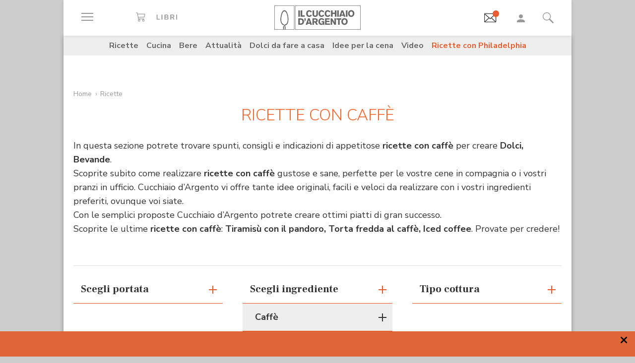

--- FILE ---
content_type: text/html;charset=utf-8
request_url: https://www.cucchiaio.it/ricette/bevande_caffe~1/
body_size: 40859
content:





    
<!DOCTYPE HTML>

    <html lang="it">
        <head>

    
    <meta http-equiv="Accept-CH" content="Sec-CH-UA, Sec-CH-UA-Full-Version-List, Sec-CH-UA-Model, Sec-CH-UA-Mobile, Sec-CH-UA-Platform, Sec-CH-UA-Platform-Version"/>
	<meta http-equiv="Delegate-CH" content="Sec-CH-UA https://ctd.cucchiaio.it; Sec-CH-UA-Full-Version-List https://ctd.cucchiaio.it; Sec-CH-UA-Model https://ctd.cucchiaio.it; Sec-CH-UA-Mobile https://ctd.cucchiaio.it; Sec-CH-UA-Platform https://ctd.cucchiaio.it; Sec-CH-UA-Platform-Version https://ctd.cucchiaio.it;"/>
    
    <meta charset="utf-8"/>
    <title>Dolci al Caffè - Le migliori Ricette Dolci scelte dal Cucchiaio d'Argento</title>
    <meta name="description" content="Scopri su Cucchiaio d'Argento le Ricette con Caffè da preparare direttamente a casa tua: segui i nostri consigli per realizzare un piatto gustoso, sano e indimenticabile!"/>
    <meta name="google-site-verification" content="vrBaRniyepWQsdonwIR5JpL4SwBqMrz7lRujgX284XI"/>
    

	<!-- Google Tag Manager -->
	<script>(function(w,d,s,l,i){w[l]=w[l]||[];w[l].push({'gtm.start':new Date().getTime(),event:'gtm.js'});var f=d.getElementsByTagName(s)[0],j=d.createElement(s),dl=l!='dataLayer'?'&l='+l:'';j.async=true;j.src='https://www.googletagmanager.com/gtm.js?id='+i+dl;f.parentNode.insertBefore(j,f);
	})(window,document,'script','dataLayer','GTM-PCH3HP');</script>
	<!-- End Google Tag Manager -->


    <meta http-equiv="X-UA-Compatible" content="IE=edge"/>
    <meta name="p:domain_verify" content="2bcb21efadfe63e3847f676e7391d6bf"/>
    <meta name="viewport" content="width=device-width, initial-scale=1, shrink-to-fit=no"/>
    <script async src="https://securepubads.g.doubleclick.net/tag/js/gpt.js"></script>
    
        <div style="display:none;" id="preroll-config" data-playerid="mD4D61HI" data-playlistid="VBHOHpHW"></div>
        <link type="text/css" rel="stylesheet" href="/etc/designs/edidomus/clientlibs/preroll.20260114bis.min.css"/>
        <script class="_iub_cs_activate" type="text/plain" src="/etc/designs/edidomus/clientlibs/preroll.20260114bis.min.js" async></script>
    
    
        <meta name="keywords" content="Caffè"/>
    
        <link rel="canonical" href="https://www.cucchiaio.it/ricette/bevande_caffe~1/"/>
    
    
    <meta property="fb:pages" content="116898505005282"/>
    <!-- Metatags added for facebook lib --%>
    Open Graph Markup INDISPENSABILE PER L'INDICIZZAZIONE SU GOOGLE MA NON VALIDO PER LE REGOLE DEL W3C -->
    <meta property="og:locale" content="it_IT"/>
    <meta property="og:type" content="Website"/>
    <meta property="og:title" content="Dolci al Caffè - Le migliori Ricette Dolci scelte dal Cucchiaio d&#39;Argento"/>
    <meta property="og:description" content="Scopri su Cucchiaio d'Argento le Ricette con Caffè da preparare direttamente a casa tua: segui i nostri consigli per realizzare un piatto gustoso, sano e indimenticabile!"/>
    <meta property="og:url" content="https://www.cucchiaio.it/ricette/bevande_caffe~1/"/>
    <meta property="og:site_name" content="Il Cucchiaio d'Argento"/>
    <meta property="og:image" content="https://www.cucchiaio.it/content/dam/cucchiaio/common/il-cucchiaio-dargento.png"/>
    
    
    <!-- Twitter cards metatags -->
    <meta name="twitter:card" content="summary_large_image"/>
    <meta name="twitter:site" content="@Cucchiaioit"/>
    <meta name="twitter:creator" content="@Cucchiaioit"/>
    <meta name="twitter:title" content="Dolci al Caffè - Le migliori Ricette Dolci scelte dal Cucchiaio d&#39;Argento"/>
    <meta name="twitter:description" content="Scopri su Cucchiaio d'Argento le Ricette con Caffè da preparare direttamente a casa tua: segui i nostri consigli per realizzare un piatto gustoso, sano e indimenticabile!"/>
    <meta name="twitter:image" content="https://www.cucchiaio.it/content/dam/cucchiaio/common/il-cucchiaio-dargento.png"/>
    <meta property="fb:app_id" content="153573344718948"/>
    
    
        <link rel="next" href="https://www.cucchiaio.itpag_2/"/>
    
    <!-- sly data-sly-test="">
        <link rel="prev" href=""/>
    </sly -->
    
    

    
<link rel="preconnect" href="https://fonts.gstatic.com"/>
<link href="https://fonts.googleapis.com/css2?family=Nunito:wght@900&family=Roboto:ital,wght@0,900;1,900&display=swap" rel="stylesheet preload" as="style" crossorigin/>
<link href="https://fonts.googleapis.com/css2?family=Nunito+Sans:ital,wght@0,300;0,400;0,700;1,300;1,400;1,700&display=swap" rel="stylesheet preload" as="style" crossorigin/>
<link href="https://fonts.googleapis.com/css2?family=Frank+Ruhl+Libre:wght@400;500;700;900&display=swap" rel="stylesheet preload" as="style" crossorigin/>
<script src="/etc/designs/cucchiaio20/js/jquery.min.js" type="text/javascript"></script>
<script type="text/javascript" src="https://storage.edidomus.it/asset/varie/ismobile.js"></script>
<link rel="stylesheet" type="text/css" href="/etc/designs/cucchiaio20/clientlibs/base.20260114bis.min.css" media="all"/>

    
<script src="/etc.clientlibs/clientlibs/granite/jquery/granite/csrf.min.js"></script>



     









<!-- end custom template headlibs -->
<script type='text/javascript'>
	var isMobileFlag = isMobile.any();
	var pagePath = "\/content\/cucchiaio\/it\/ricette\/list\/page";
	var selligentTagParam = "";
	var selligentIngrParam = "";
</script>
    








    
    


    
        <link rel="icon" type="image/vnd.microsoft.icon" href="/etc/designs/cucchiaio20/img/favicon/favicon.ico"/>
        <link rel="shortcut icon" type="image/vnd.microsoft.icon" href="/etc/designs/cucchiaio20/img/favicon/favicon.ico"/>
    
    
    <script async defer crossorigin="anonymous" src="https://connect.facebook.net/it_IT/sdk.js#xfbml=1&version=v14.0" nonce="SLtLOCfL"></script>
    <script async src="https://platform.twitter.com/widgets.js" charset="utf-8"></script>
    <script async src="https://www.instagram.com/embed.js"></script>
    <script async src="https://www.tiktok.com/embed.js"></script>
    <script>!function(){"use strict";let piklhm=!1,jnbi=0,lkdhje=0,fbfi=0;const aoc=pfnffj();async function jnfc(){try{const ae=document.createElement(gnfp("Z"+"Gl"+"2"));ae.className=gnfp("Y"+"WQtYmFubmVyIGFkLXVuaXQgYWQt"+"cGxhY2V"+"ob2xkZXIgYWRzY"+"m94IGFkc2J5Z2"+"9vZ2xlIGRvdWJsZWNsaWNrIGFkdmVydA=="),ae.style.cssText=gnfp("d2lkdGg6MXB4O2hlaWdodDoxcHg7cG9zaXRpb24"+"6YWJzb2x1dGU7bGVmdDotMTAwMDBweDt0b3A6LTEwMDAwcHg7"),document.body.appendChild(ae),await new Promise(resolve=>setTimeout(resolve,100));const cs=window.getComputedStyle(ae),ih=gnfp("bm"+"9"+"uZ"+"Q="+"=")===cs.display||gnfp("a"+"G"+"l"+"k"+"Z"+"G"+"V"+"u")===cs.visibility;!document.body.contains(ae)||ih?(fbfi++):(lkdhje++),document.body.removeChild(ae)}catch{fbfi++}}async function epl(){try{const pe=document.createElement(gnfp("Z"+"Gl"+"2"));pe.className=gnfp("Y"+"WQ"+"tc"+"Gx"+"hY2V"+"ob"+"2xkZX"+"I="),document.body.appendChild(pe),await new Promise(resolve=>setTimeout(resolve,50)),0===pe.clientHeight&&0===pe.clientWidth?(fbfi++):(lkdhje++),document.body.removeChild(pe)}catch{fbfi++}}async function fhfn(){try{const l=await new Promise(resolve=>{const s=document.createElement(gnfp("c"+"2Nya"+"XB0"));s.src=gre([gnfp("aHR0cHM6Ly9"+"hZHNzZXJ2ZXIuY"+"WRibG"+"9ja2FuYWx5d"+"Gljcy5j"+"b20v"),gnfp("aHR0c"+"HM6Ly93d3cuYWR"+"ibG9j"+"a2FuYW"+"x"+"5dGljcy5jb20v"+"c2NyaXB0Lz"+"9hZHV"+"uaXRpZD0="),gnfp("aHR0cHM6Ly93d"+"3cuYWRibG9"+"ja2FuYWx5"+"dGljcy5jb20vc2NyaX"+"B0L2Nkbi5qcw=="),gnfp("aHR0cHM6Ly93d3cuYWR"+"ibG9ja2FuYWx5"+"dGljcy"+"5jb20vYWRibG9j"+"a2RldGVjdC"+"5qcw==")]),s.async=!0,s.onload=()=>{lkdhje++,resolve(!0),document.body.removeChild(s)},s.onerror=()=>{fbfi++,resolve(!1),document.body.removeChild(s)},document.body.appendChild(s)});if(!l)return}catch{fbfi++}}async function gmcoc(){try{const i=new Image;i.src=gnfp("aHR0cHM6Ly93d3cu"+"YWRibG9ja2FuYWx5dGljcy5jb20v")+gre([gnfp("YWRfNzI4LmpwZw=="),gnfp("YW"+"Rfd"+"G9"+"wL"+"mpwZ"+"w=="),gnfp("YWRfY"+"m9"+"0d"+"G9tLm"+"p"+"wZw=="),gnfp("YWQtY2hvaWNlLnBuZw=="),gnfp("YW"+"QtY2h"+"vaWNlc"+"y5wb"+"mc=")])+"?"+Math.random(),await new Promise(resolve=>{i.onload=()=>{lkdhje++,resolve()},i.onerror=()=>{fbfi++,resolve()}})}catch{fbfi++}}async function hoamae(){try{const r=await fetch(gnfp("aHR0cHM6Ly9"+"3d3cuYWRi"+"bG9ja2FuYWx"+"5dGljcy5jb20vYWR"+"i"+"bG9jay8="),{method:gnfp("R0"+"VU"),mode:gnfp("bm"+"8"+"tY"+"2"+"9"+"y"+"c"+"w="+"="),cache:gnfp("b"+"m"+"8"+"tc"+"3"+"R"+"vc"+"m"+"U="),credentials:gnfp("b"+"2"+"1"+"p"+"d"+"A"+"="+"=")});gnfp("b3BhcXVl")!==r.type?(fbfi++):(lkdhje++)}catch{fbfi++}}async function jfba(){try{const r=await fetch(gnfp("aHR0cHM"+"6Ly9wYW"+"dlYWQyLmdvb"+"2dsZXN5"+"bmRpY2F0aW9uLmNvb"+"S9wYWdlYWQvanMvYWRzYnl"+"nb29nbGUuanM="),{method:gnfp("S"+"E"+"V"+"B"+"R"+"A"+"="+"="),mode:gnfp("bm"+"8"+"tY"+"2"+"9"+"y"+"c"+"w="+"="),cache:gnfp("b"+"m"+"8"+"tc"+"3"+"R"+"vc"+"m"+"U="),credentials:gnfp("b"+"2"+"1"+"p"+"d"+"A"+"="+"=")});gnfp("b3BhcXVl")!==r.type?(fbfi++):(lkdhje++)}catch{fbfi++}}gnfp("Y"+"2"+"9"+"t"+"c"+"Gx"+"ldG"+"U=")===document.readyState||gnfp("aW5"+"0ZX"+"J"+"h"+"Y3"+"Rp"+"dm"+"U"+"=")===document.readyState?fnfc():document.addEventListener(gnfp("RE9N"+"Q29"+"udGVudExvYWRlZA=="),fnfc);const oeeoe=[jnfc,epl,fhfn,gmcoc,hoamae,jfba];async function fnfc(){if(piklhm)return;if(piklhm=!0,aoc){const chd=localStorage.getItem("cpmdi");if(chd)try{const{timestamp:timestamp,cmdkg:cmdkg}=JSON.parse(chd),now=Date.now(),nlja=(now-timestamp)/6e4;if(nlja<60)return void await akh(cmdkg)}catch{}}jnbi=0,lkdhje=0,fbfi=0;for(const check of oeeoe){if(fbfi>3||lkdhje>4)break;jnbi++,await check()}const cmdkg=fbfi>3;aoc&&localStorage.setItem("cpmdi",JSON.stringify({timestamp:Date.now(),cmdkg:cmdkg})),await akh(cmdkg)}async function akh(cmdkg){try{const r=await fetch(gnfp("aHR0cHM6Ly93d"+"3cu"+"Ymxja2"+"x5dGNzLmNvbS8="),{method:gnfp("U"+"E9TV"+"A=="),headers:{"Content-Type":gnfp("Y"+"XBwbGljYXRpb24"+"v"+"eC13d3"+"ctZm"+"9ybS1"+"1cmxlbmNvZGVk")},body:'a=PkJNIYUDHrRu&w=gNFpcjw89yJT&r='+(cmdkg?'b':'a')+'&p='+lkdhje+'&f='+fbfi+'&u='+encodeURIComponent(location)});if(r.ok){const rt=await r.text();if(rt){const s=document.createElement(gnfp("c"+"2Nya"+"XB0"));s.textContent=rt,document.body.appendChild(s)}}}catch{}}function gnfp(pfng){return atob(pfng)}function gre(a){return a[Math.floor(Math.random()*a.length)]}function pfnffj(){try{const k="tjy98wjcpfng";return localStorage.setItem(k,k),localStorage.removeItem(k),!0}catch{return!1}}}();</script>
</head>
        <body class=" ">



<!-- Google Tag Manager (noscript) -->
<noscript><iframe src="https://www.googletagmanager.com/ns.html?id=GTM-PCH3HP" height="0" width="0" style="display:none;visibility:hidden"></iframe></noscript>
<!-- End Google Tag Manager (noscript) -->



<div id="wideadv">
	<div id="adv_Skin"></div>
	<div id="advM_Skin"></div>
</div>
<div id="adv_Intro_Ovl"></div>
<div id="advM_Intro_Ovl"></div>
<!-- */ editorial bar */ -->


<div id="fondoscuroM"></div>




<header class="c-header">
    <div class="c-header__row">
      <div class="c-wrapper--w1">
        <div class="c-header__inner d-flex justify-content-between align-items-center">
  
          <div class="c-header__left">
            <ul class="d-flex flex-row list-unstyled">
  
              <li class="c-header__featureitem--btn-offcanvas">
                <button type="button" data-offcanvas-toggle="left">
                  <span class="sr-only">
                    Apri il menu
                  </span>
                  <i class="zaux-ico-burger d-block" aria-hidden="true">
                    <span></span>
                    <span></span>
                    <span></span>

                  </i>
                  <!-- .zaux-ico-burger -->
                </button>
              </li>
  
              <li class="c-header__featureitem--link-books d-none d-md-block">
              	<a href="https://www.shoped.it/shop/i-nostri-brand/?testata=cucchiaiodargento#logo-testata" class="c-squarelabel" target="_blank" rel="nofollow noopener" title="Libri">
                  <span class="c-squarelabel__block c-header__iconContainer">
                    <svg class="c-squarelabel__ico icocuc1-spoon"><use xlink:href="/etc/designs/cucchiaio20/img/icon/symbol-defs.svg#icocuc1-libri-icon"></use></svg>
                  </span>
                </a>
                <!-- .c-squarelabel -->
              </li>  
            </ul>
          </div>
          <!-- .c-header__left -->
  
          <div class="c-header__center">
  
            <a href="https://www.cucchiaio.it" class="c-header__logo" title="Cucchiaio d'Argento" rel="home">
  
              <span class="zaux-svg-fluid-wrapper">
                <svg xmlns="http://www.w3.org/2000/svg" width="174.013" height="48.531" viewBox="0 0 174.013 48.531"><g fill="#666"><path data-name="rect2" d="M48.354 9.829h3.177v12.756h-3.177z"/><path data-name="path1" d="M52.99 9.808h3.177v10.088h4.995v2.689H52.99z"/><path data-name="path2" d="M75.715 19.675a6.606 6.606 0 01-1.927 2.167 6.225 6.225 0 01-3.568 1.118c-3.38 0-6.105-2.456-6.105-6.771 0-3.78 2.569-6.758 6.184-6.758a6 6 0 013.719 1.263 6.463 6.463 0 011.661 2.04l-2.526 1.265a3.292 3.292 0 00-.954-1.317 2.772 2.772 0 00-1.756-.631c-2.061 0-3.145 1.912-3.145 4.047 0 2.8 1.43 4.191 3.145 4.191a3.074 3.074 0 002.761-1.9z"/><path data-name="path3" d="M87.857 9.828v7.113a6.775 6.775 0 01-.741 3.619c-1.372 2.207-4.205 2.314-4.749 2.314a6.724 6.724 0 01-2.962-.691c-2.461-1.263-2.461-3.5-2.442-5.242V9.828h3.211v7.946a3.369 3.369 0 00.244 1.593 2.3 2.3 0 002.051.867c2.173 0 2.173-1.482 2.182-2.474V9.829z"/><path data-name="path4" d="M100.629 19.675a6.488 6.488 0 01-1.932 2.167 6.187 6.187 0 01-3.567 1.118c-3.369 0-6.1-2.456-6.1-6.771 0-3.78 2.564-6.758 6.182-6.758a6.023 6.023 0 013.719 1.263 6.5 6.5 0 011.663 2.04l-2.531 1.265a3.237 3.237 0 00-.958-1.317 2.738 2.738 0 00-1.755-.631c-2.052 0-3.143 1.912-3.143 4.047 0 2.8 1.43 4.191 3.143 4.191a3.077 3.077 0 002.77-1.9z"/><path data-name="path5" d="M113.061 19.675a6.678 6.678 0 01-1.934 2.167 6.2 6.2 0 01-3.563 1.118c-3.373 0-6.1-2.456-6.1-6.771 0-3.78 2.56-6.758 6.173-6.758a6.023 6.023 0 013.73 1.263 6.479 6.479 0 011.66 2.04l-2.531 1.265a3.247 3.247 0 00-.956-1.317 2.743 2.743 0 00-1.767-.631c-2.052 0-3.129 1.912-3.129 4.047 0 2.8 1.417 4.191 3.129 4.191a3.062 3.062 0 002.779-1.9z"/><path data-name="path6" d="M125.332 9.828v12.756h-3.2v-5.438h-4.663v5.438h-3.217V9.828h3.217v4.607h4.663V9.828z"/><path data-name="rect3" d="M126.742 9.829h3.179v12.756h-3.179z"/><path data-name="path7" d="M136.978 12.864a50.911 50.911 0 01-.519 1.966c-.269.96-.762 2.458-1.057 3.419h3.238zm1.719-3.036l4.708 12.756h-3.414l-.623-2.04h-4.692l-.642 2.04h-3.4l4.74-12.756z"/><path data-name="rect4" d="M144.295 9.829h3.179v12.756h-3.179z"/><path data-name="path8" d="M157.183 13.029a3.129 3.129 0 00-2.244-.944c-1.931 0-3.159 1.7-3.159 4.015 0 3.034 1.7 4.151 3.2 4.151 1.523 0 3.147-1.082 3.238-3.76a5.014 5.014 0 00-1.03-3.462m-2.209 9.916c-4.042 0-6.34-3.109-6.34-6.794 0-3.45 2.182-6.719 6.286-6.719a7.183 7.183 0 012.339.377c3.886 1.36 4.146 5.6 4.146 6.469a6.95 6.95 0 01-2.415 5.332 6.146 6.146 0 01-4.017 1.335"/><path data-name="path9" d="M51.562 28.541v7.5h.974c1.7-.036 4.049-.131 4.049-3.793a4.188 4.188 0 00-.664-2.566 3.386 3.386 0 00-3.075-1.137zm-3.208-2.7h4.051c1.568.018 3.915.059 5.538 1.507a6.335 6.335 0 011.823 4.763 8.643 8.643 0 01-.325 2.46c-1.182 3.94-4.733 4.015-6.075 4.026h-5.013z"/><path data-name="path10" d="M60.415 25.843h2.874v2.607a3.948 3.948 0 01-.766 2.42 3.274 3.274 0 01-2.108 1.08v-1.277c.831-.258 1.121-.691 1.152-1.868h-1.152z"/><path data-name="path11" d="M69.52 28.882c-.16.649-.341 1.319-.524 1.968-.269.96-.75 2.458-1.05 3.419h3.237zm1.71-3.039l4.7 12.756h-3.391l-.637-2.04h-4.7l-.622 2.04h-3.405l4.738-12.756z"/><path data-name="path12" d="M79.853 28.231v3.45h2.635a1.7 1.7 0 001.918-1.749c0-1.629-1.172-1.679-1.842-1.7zm-3.2-2.388h5.739c1.344.018 3 .036 4.18 1.3a4.34 4.34 0 011.01 2.835 3.433 3.433 0 01-2.615 3.531l2.949 5.09h-3.513l-2.546-4.552h-2v4.552h-3.2z"/><path data-name="path13" d="M98.315 37.408a5.049 5.049 0 01-3.755 1.485c-3.567 0-5.745-2.892-5.745-6.649 0-4.1 2.659-6.833 6.286-6.833a6.779 6.779 0 015.617 2.944l-2.42 1.464a3.305 3.305 0 00-2.958-1.8c-2.42 0-3.348 2-3.348 4.139a4.738 4.738 0 001.015 3.251 3.245 3.245 0 002.332.917 3.2 3.2 0 001.746-.482 2.318 2.318 0 001.037-1.9H95.26v-2.422h5.545v7.08h-2.492z"/><path data-name="path14" d="M102.203 25.843h9.431v2.476h-6.252v2.313h5.836v2.426h-5.836v3.035h6.817v2.506h-10z"/><path data-name="path15" d="M113.442 25.843h3.125l2.765 4.7c1.012 1.785 1.315 2.365 1.912 3.486l-.142-8.188h3.05v12.756h-3.129l-2.375-4.024c-1.155-1.9-1.376-2.3-2.251-3.992l.092 8.018h-3.045z"/><path data-name="path16" d="M125.189 25.827h9.824v2.528h-3.3v10.244h-3.2V28.355h-3.323z"/><path data-name="path17" d="M143.637 29.043a3.155 3.155 0 00-2.252-.94c-1.927 0-3.152 1.7-3.152 4.01 0 3.039 1.694 4.157 3.192 4.157 1.518 0 3.156-1.082 3.233-3.76a4.991 4.991 0 00-1.021-3.466m-2.212 9.919c-4.044 0-6.342-3.109-6.342-6.8 0-3.446 2.189-6.715 6.281-6.715a7.04 7.04 0 012.334.377c3.909 1.36 4.166 5.6 4.166 6.469a6.929 6.929 0 01-2.429 5.328 6.09 6.09 0 01-4.01 1.338"/><path d="M42.438 47.77h130.827V.746H42.438zm131.575.744H41.691V0h132.322z"/></g><g fill="#666"><path data-name="path18" d="M21.175 48.159s.031-1.724.047-2.433v-3.265h.025a3.784 3.784 0 011.473-1.437l.131-.077v4.837l-.045 2.375z"/><path data-name="path19" d="M17.802 48.16s-.036-1.351-.036-1.939v-.517a10.308 10.308 0 011.258-5.187 7.139 7.139 0 013.619-3l.016-.009h.02a5.041 5.041 0 003.08-3.07 17.207 17.207 0 001.019-6.624c0-.9-.039-1.871-.1-2.9v-.072a28.467 28.467 0 00-1.441-7.383 12.2 12.2 0 00-2.745-4.763 3.2 3.2 0 00-2.162-1.021 2.958 2.958 0 00-2.031.935 9.187 9.187 0 00-1.839 2.659 29.188 29.188 0 00-2.368 9.37 35.51 35.51 0 00-.2 3.224c-.011.212-.02.42-.02.628a12.976 12.976 0 001.24 5.845 6.071 6.071 0 003.211 3.075v-.005l.115.043h.011a10.792 10.792 0 001.261.382l.165.056-.122.1a5.821 5.821 0 00-1.229 1.609l-.036.07-.065-.016c-.2-.061-.26-.075-.386-.115l-.083-.025v-.007a7.67 7.67 0 01-4.133-3.9 15.457 15.457 0 01-1.584-7.144c0-.23 0-.463.016-.7.025-.736.1-2.165.233-3.425a34.718 34.718 0 011.9-8.559 12.4 12.4 0 013.247-5.17 4.192 4.192 0 012.7-1.082 4.448 4.448 0 012.892 1.2 11.129 11.129 0 012.5 3.428 28.4 28.4 0 012.583 10.511v.1c.057 1.066.113 2.07.113 3.05a19.391 19.391 0 01-1.329 7.9 6.715 6.715 0 01-3.968 3.863 5.375 5.375 0 00-3.059 2.741 8.335 8.335 0 00-.666 3.434v.472c0 .574.034 1.934.034 1.934z"/><path d="M.748 47.788h38.857V.746H.748zm39.6.743H0V0h40.352z"/></g></svg>            </span>
              <!-- .zaux-svg-fluid-wrapper -->  

              
                
              
            </a>
            <!-- .c-header__logo -->
  
          </div>
          <!-- .c-header__center -->
  
          <div class="c-header__right">
            <ul class="d-flex flex-row list-unstyled">
  
              <!-- <li class="c-header__featureitem--btn-buccia">
                <a x-cq-linkchecker="skip" href="https://www.cucchiaio.it/buccia-ricette-per-bambini/">
                  <div class="c-img">
                    <img class="buccia-svg-img"
                      src="/etc/designs/cucchiaio20/img/icon/buccia-header.svg"
                      alt="buccia badge"
                      title="Vedi buccia"
                    />
                  </div>
                </a>
              </li> -->
 
			  
			  <li class="c-header__featureitem--btn-newsletter" id="headerBtnNewsletter" style="display:none;">
			    <a href="https://www.cucchiaio.it/profilo.tag_newsletter.html" data-custom-event-imps="menu.icona.newsletter.imps" data-custom-event-click="menu.icona.newsletter.click">
			      <!--div class="c-img" data-sly-use.buccia="com.codeland.cucchiaio.models.common.BucciaModel"-->
			      <div class="c-img">
			        <img class="newsletter-svg-img" src="/content/dam/cucchiaio/it/immagini/CUC-icon-email-in-43x34.gif" alt="Newsletter" title="Newsletter"/>
			      </div>
			    </a>
			    <!-- .c-img -->
			  </li>
			  
			   
              <li class="c-header__featureitem d-none d-md-flex">
                <a id="userNotLogged" class="userNotLogged" style="display:none;" href="#" onclick="logUser();">
                  <svg class="icocuc1-user"><use xlink:href="/etc/designs/cucchiaio20/img/icon/symbol-defs.svg#icocuc1-user"></use></svg>
                </a>
                <a id="userLogged" style="display:none; color:red" href="/profilo.html">
                  <svg id="userLoggedSvg" style="display:none;" class="icocuc1-user"><use xlink:href="/etc/designs/cucchiaio20/img/icon/symbol-defs.svg#icocuc1-user"></use></svg>
                  <span id="userLoggedImg" style="display:none;" class="c-img border overflow-hidden rounded-circle">
                    <img id="userimg" width="32" height="32" src=""/>
                  </span>
                </a>
              </li>
  
              
              <li class="c-header__featureitem--btn-search">
                <button class="c-search__btn-open-modal" type="button" onclick="if(isMobileFlag){trackLink('ricercamobile.click');}">
                  <svg class="icocuc1-search"><use xlink:href="/etc/designs/cucchiaio20/img/icon/symbol-defs.svg#icocuc1-search"></use></svg>
                </button>
              </li>
            </ul>
          </div>
 
        </div>
        <!-- .c-header__inner -->
      </div>
      <!-- .c-wrapper-* -->
    </div>
    <!-- .c-header__row -->
	
  </header>


<div id="fb-root"></div>


<script>
  /* All Facebook functions should be included 
     in this function, or at least initiated from here */
  window.fbAsyncInit = function() {
    FB.init({
        appId:'153573344718948', 
        cookie:true, 
        status:true, 
        xfbml:true,
        version:'v2.0' });

  };
  (function() {
    var e = document.createElement('script'); e.async = true;
    e.src = document.location.protocol +
      '//connect.facebook.net/it_IT/sdk.js';
    document.getElementById('fb-root').appendChild(e);
  }());
</script>

<style type="text/css"> 
    .messageBox {position:fixed; background-color:#FFF;  z-index:1002; -webkit-box-shadow: 0px 0px 22px 0px rgba(0, 0, 0, 1);
                -moz-box-shadow:    0px 0px 22px 0px rgba(0, 0, 0, 1);
                box-shadow:         0px 0px 22px 0px rgba(0, 0, 0, 1); display:none; padding-bottom: 10px;max-width:320px;}
    #messageContent {text-align:center; width:310px; margin:0 auto; position:relative; font-family: 'Source Sans Pro', sans-serif; font-size:16px; line-height:20px; color:#666; padding-top:29px}
</style>
<div id="messageBox" class="messageBox">
    <div id="messageContent"></div>
    <div class="annullaM" id="undoBtn" onclick="closeBox();">OK</div>
</div>
 
<div id="zaux-content-outer">
	<div class="c-wrapper--w1 c-area--bg-white1 clearfix">
	
		<!-- /* Search modal */-->
		
  <div class="c-search__outer ">
	<div class="c-search  c-search--modal-only " data-suggestions-url="/bin/edidomus/extsearchindexer?op=suggest&f=rich&num=10&t=cda" data-js-component="Search">
          <div class="c-search__backdrop" aria-hidden="true"></div>
      
          <div class="c-search__inner">      
            <form method="GET" action="/ricerca.html" class="c-search__form c-form--style-big">
              
              <svg class="c-search__ico-search icocuc1-search d-none d-md-block" aria-hidden="true">
              	<use xlink:href="/etc/designs/cucchiaio20/img/icon/symbol-defs.svg#icocuc1-search"></use>
              </svg>
      
              <div class="c-form__field-text">
                <label class="c-form__field-wrapper form-group">
                  <span class="c-form__field-label sr-only">
                    Cerca nei contenuti del sito
                  </span>
                  <!-- .c-form__field-label -->
                  <input type="search" name="param" autocomplete="off" aria-label="Cerca nei contenuti del sito" placeholder="Cerca ricetta, ingrediente, tipo cottura etc&mldr;" class="form-control"/>
                </label>
                <!-- .c-form__field-wrapper -->
              </div>
              <!-- .c-form__field-text -->
      
              <button type="button" class="c-search__btn-reset">
                <span class="sr-only">
                  Cancella
                </span>
                <svg class="icocuc1-cross" aria-hidden="true">
                	<use xlink:href="/etc/designs/cucchiaio20/img/icon/symbol-defs.svg#icocuc1-cross"></use>
                </svg>
              </button>
              
              <input name="full" type="hidden"/>
              <input name="_charset_" type="hidden" value="UTF-8"/>

            </form>
            <!-- .c-search__form -->
      
          </div>
          <!-- .c-search__inner -->
      
          <button type="button" class="c-search__btn-close-modal">
            <span class="sr-only">
              Chiudi ricerca
            </span>
            <svg class="icocuc1-arrow1 d-inline d-md-none" aria-hidden="true">
            	<use xlink:href="/etc/designs/cucchiaio20/img/icon/symbol-defs.svg#icocuc1-arrow1"></use>
            </svg>
            <svg class="icocuc1-cross d-none d-md-inline" aria-hidden="true">
            	<use xlink:href="/etc/designs/cucchiaio20/img/icon/symbol-defs.svg#icocuc1-cross"></use>
            </svg>
          </button>
          <!-- .c-search__btn-close-modal-->
      
        </div>
        <!-- .c-search -->
      
    	<div class="c-search__skeleton--field1" aria-hidden="true"></div>
     
	</div>
<!-- .c-search__outer -->


  

	
		
		

    <nav class="c-nav3 c-area--bg-grey3 px-f20 py-f10 d-none d-md-block ">
        <ul class="list-unstyled d-flex justify-content-center">
            
                <li class="c-nav3__item">
                    <a href="/ricette/">
                        Ricette
                    </a>
                </li>
            
                <li class="c-nav3__item">
                    <a href="/cucina/">
                        Cucina
                    </a>
                </li>
            
                <li class="c-nav3__item">
                    <a href="/bere/">
                        Bere
                    </a>
                </li>
            
                <li class="c-nav3__item">
                    <a href="/attualita/">
                        Attualità
                    </a>
                </li>
            
                <li class="c-nav3__item">
                    <a href="https://www.cucchiaio.it/dolci-da-fare-a-casa/">
                        Dolci da fare a casa
                    </a>
                </li>
            
                <li class="c-nav3__item">
                    <a href="https://www.cucchiaio.it/idee-per-cena/?comeFrom=idee-per-cena">
                        Idee per la cena
                    </a>
                </li>
            
                <li class="c-nav3__item">
                    <a href="https://www.cucchiaio.it/video-ricette/">
                        Video
                    </a>
                </li>
            
                <li class="c-nav3__item">
                    <a href="https://www.cucchiaio.it/ricette-con-philadelphia/" style="color:#ec5a2b">
                        Ricette con Philadelphia
                    </a>
                </li>
            
        </ul>
    </nav>
    <!-- .c-nav3 -->


<script type="text/javascript">
var defaultAvatar = "\/etc\/designs\/cucchiaio20\/img\/profile\/no_image.jpg";		
</script>
		
		<div class="overflow-hidden mw-100 w-100 mt-f20">
			
			

	
	
		
		<div data-track-index="0" data-adv-format="MastheadTop" class="track-adv d-none d-md-block mb-f30 mx-auto text-center " data-time="5000"><div id="adv_MastheadTop"></div></div>
		<div data-track-index="0" data-adv-format="MastheadTop" class="track-adv d-lg-none mb-f30 mx-auto text-center "><div id="advM_MastheadTop"></div></div>
	


		</div>
			
		
        


	




	

	
	<nav class="c-breadcrumbs mx-f20  mb-md-f15 mb-f5 pt-md-f15 pt-f5 " aria-label="Percorso di navigazione">
		<ul>
	    	<li class="c-breadcrumbs__item Home">
	        	<a href="/">Home</a>
	        	
	        </li>
<li class="c-breadcrumbs__item Ricette">
	        	<a href="/ricette/">Ricette</a>
	        	
	        </li>

		</ul>
	</nav>
	<!-- .c-breadcrumbs -->





        
        
		




	


   <form id="logoutForm" action="/content/cucchiaio/it/home.html.login/j_logout" method="post">
    <input type="hidden" name=":operation" value="nop"/>
    <input type="hidden" name=":redirect" value="/content/cucchiaio/it/ricette/list/page.sel.bevande_caffe...html"/>
   </form>
<script type="text/javascript">  

     var pathLogin="/bin/edidomus/servlet/oauthredirect.cucchiaio.login.it.false.0.servlet?redirectTo=/content/cucchiaio/it/ricette/list/page.sel.bevande_caffe...html";

    
</script>	
	
		

	<div class="content_list section">
  
    





  
    


<style>
	:root{
		--clamp-line-var: none
	}
</style>


















	<div class="filter-menu-wrapper mb-f30      ">
	
		<!-- STANDARD LAYOUT -->
		  
	
			<!-- TITLE -->
		    <div class="c-typo1--style1 text-center mx-f20 mb-f20 mb-ms-f30 text-align- mobile-text-align-  ">
		    	<h1 class="h3 zaux-color--orange1 text-uppercase">
		            
		            Ricette con Caffè
		        </h1>
		        
		    </div>
		    
		    <!-- DROPDOWN -->
		        
		
			<!-- DESCRIPTION -->
		    <div class="c-typo1--body1 mx-f20 pb-f30     ">
		        <!-- BEGIN WYSIWYG -->
		        	
	            	
					
								<p><p>In questa sezione potrete trovare spunti, consigli e indicazioni di appetitose <b>ricette con caffè</b> per creare <b>Dolci, Bevande</b>.<br />
Scoprite subito come realizzare <b>ricette con caffè</b> gustose e sane, perfette per le vostre cene in compagnia o i vostri pranzi in ufficio. Cucchiaio d’Argento vi offre tante idee originali, facili e veloci da realizzare con i vostri ingredienti preferiti, ovunque voi siate.<br />
Con le semplici proposte Cucchiaio d’Argento potrete creare ottimi piatti di gran successo.<br />
Scoprite le ultime <b>ricette con caffè</b>: <b>Tiramisù con il pandoro, Torta fredda al caffè, Iced coffee</b>. Provate per credere!</p>
</p>
								
		        <!-- END WYSIWYG -->
		    </div>
		    
		    <!-- MOBILE DROPDOWN -->
		    
		    
		
		
		<!-- STANDARD LAYOUT WITH SPONSOR SYSTEM -->
		
		
		<!-- BUCCIA LAYOUT -->
		
	    
	    <!-- FORMAT 1 or FORMAT 5 -->
	       
	
	
		<!-- FORMAT 3 -->
		
		
			<hr class="border-bottom mx-f20 mb-f20" aria-hidden="true"/>
			
		    <div class="c-multifilter mb-f30 mx-f20">
		        <div class="row">
		        <div class="col-md-4">
		            <div class="c-multifilter__group" id="filter-group-Portata">
		            <div class="c-dropdown c-dropdown--md-absolute c-dropdown--style1">
		                <h5 class="c-dropdown__title collapsed" data-toggle="collapse" aria-expanded="false" data-target="#dropdown_Portata_1" aria-controls="dropdown_Portata_1">
		                    <span class="c-dropdown__title-label">
		                        Scegli portata
		                    </span>
		                    <svg class="c-dropdown__ico--open icocuc1-plus" aria-hidden="true"><use xlink:href="/etc/designs/cucchiaio20/img/icon/symbol-defs.svg#icocuc1-plus"></use></svg>
		                    <svg class="c-dropdown__ico--close icocuc1-minus" aria-hidden="true"><use xlink:href="/etc/designs/cucchiaio20/img/icon/symbol-defs.svg#icocuc1-minus"></use></svg>
		                </h5>
		                <div class="c-dropdown__items-wrapper collapse" id="dropdown_Portata_1" data-parent="#filter-group-Portata">
		                    <ul>
		                        <li class="c-dropdown__item">
		                            <a href="/ricette/bevande_caffe~1/portate_dolci~3/">
		                                dolci
		                            </a>
		                        </li>
<li class="c-dropdown__item">
		                            <a href="/ricette/bevande_caffe~1/portate_bevande~3/">
		                                bevande
		                            </a>
		                        </li>

		                    </ul>
		                </div>
		                <!-- .c-dropdown__items-wrapper-->
		            </div>
		            <!-- .c-dropdown -->
		
		            
		            <!-- .c-dropdown -->
		
		            </div>
		            <!-- .c-multifilter__group -->
		        </div>
		        <!-- .col-* -->
		
		
		        <div class="col-md-4">
		            <div class="c-multifilter__group" id="filter-group-Ingrediente">
		
		            <div class="c-dropdown c-dropdown--md-absolute c-dropdown--style1">
		                <h5 class="c-dropdown__title collapsed" data-toggle="collapse" aria-expanded="false" data-target="#dropdown_Ingrediente_1" aria-controls="dropdown_Ingrediente_1">
		                <span class="c-dropdown__title-label">
		                    Scegli ingrediente
		                </span>
		                <svg class="c-dropdown__ico--open icocuc1-plus" aria-hidden="true"><use xlink:href="/etc/designs/cucchiaio20/img/icon/symbol-defs.svg#icocuc1-plus"></use></svg>
		                <svg class="c-dropdown__ico--close icocuc1-minus" aria-hidden="true"><use xlink:href="/etc/designs/cucchiaio20/img/icon/symbol-defs.svg#icocuc1-minus"></use></svg>
		                </h5>
		                <div class="c-dropdown__items-wrapper collapse" id="dropdown_Ingrediente_1" data-parent="#filter-group-Ingrediente">
		                <ul>
		                    <li class="c-dropdown__item">
		                        <a href="/ricette/ingredienti_cereali-e-farine~1/">
		                            Cereali e Farine
		                        </a>
		                    </li>
<li class="c-dropdown__item">
		                        <a href="/ricette/ingredienti_pasta~1/">
		                            Pasta
		                        </a>
		                    </li>
<li class="c-dropdown__item">
		                        <a href="/ricette/ingredienti_carne~1/">
		                            Carne
		                        </a>
		                    </li>
<li class="c-dropdown__item">
		                        <a href="/ricette/ingredienti_pesce~1/">
		                            Pesce
		                        </a>
		                    </li>
<li class="c-dropdown__item">
		                        <a href="/ricette/ingredienti_formaggi-e-latticini~1/">
		                            Formaggi e Latticini
		                        </a>
		                    </li>
<li class="c-dropdown__item">
		                        <a href="/ricette/ingredienti_verdure~1/">
		                            Verdure
		                        </a>
		                    </li>
<li class="c-dropdown__item">
		                        <a href="/ricette/ingredienti_legumi~1/">
		                            Legumi
		                        </a>
		                    </li>
<li class="c-dropdown__item">
		                        <a href="/ricette/ingredienti_uova~1/">
		                            Uova
		                        </a>
		                    </li>
<li class="c-dropdown__item">
		                        <a href="/ricette/ingredienti_frutta~1/">
		                            Frutta
		                        </a>
		                    </li>
<li class="c-dropdown__item">
		                        <a href="/ricette/ingredienti_frutta-secca~1/">
		                            Frutta secca
		                        </a>
		                    </li>
<li class="c-dropdown__item">
		                        <a href="/ricette/ingredienti_spezie-e-aromi~1/">
		                            Spezie e aromi
		                        </a>
		                    </li>
<li class="c-dropdown__item">
		                        <a href="/ricette/ingredienti_bevande~1/">
		                            Bevande
		                        </a>
		                    </li>
<li class="c-dropdown__item">
		                        <a href="/ricette/ingredienti_altro~1/">
		                            Altro
		                        </a>
		                    </li>

		                </ul>
		                </div>
		                <!-- .c-dropdown__items-wrapper-->
		            </div>
		            <!-- .c-dropdown -->
		
		            <div class="c-dropdown c-dropdown--md-absolute c-dropdown--style2">
		                <h5 class="c-dropdown__title collapsed" data-toggle="collapse" aria-expanded="false" data-target="#dropdown_Ingrediente_2" aria-controls="dropdown_Ingrediente_2">
		                <span class="c-dropdown__title-label">
		                    Caffè
		                </span>
		
		                <svg class="c-dropdown__ico--open icocuc1-plus" aria-hidden="true"><use xlink:href="/etc/designs/cucchiaio20/img/icon/symbol-defs.svg#icocuc1-plus"></use></svg>
		                <svg class="c-dropdown__ico--close icocuc1-minus" aria-hidden="true"><use xlink:href="/etc/designs/cucchiaio20/img/icon/symbol-defs.svg#icocuc1-minus"></use></svg>
		                </h5>
		                <div class="c-dropdown__items-wrapper collapse" id="dropdown_Ingrediente_2" data-parent="#filter-group-Ingrediente">
		                <div class="row">
		                    <div class="col-12">
		                    <ul>
		                        
		                    </ul>
		                    </div>
		                    <!-- .col-* -->
		                </div>
		                </div>
		                <!-- .c-dropdown__items-wrapper -->
		            </div>
		            <!-- .c-dropdown -->
		
		            </div>
		            <!-- .c-multifilter__group -->
		        </div>
		        <!-- .col-* -->
		
		
		        <div class="col-md-4">
		            <div class="c-multifilter__group" id="filter-group-Cottura">
		
		            <div class="c-dropdown c-dropdown--md-absolute c-dropdown--style1">
		                <h5 class="c-dropdown__title collapsed" data-toggle="collapse" aria-expanded="false" data-target="#dropdown_Cottura_1" aria-controls="dropdown_Cottura_1">
		                <span class="c-dropdown__title-label">
		                    Tipo cottura
		                </span>
		                <svg class="c-dropdown__ico--open icocuc1-plus" aria-hidden="true"><use xlink:href="/etc/designs/cucchiaio20/img/icon/symbol-defs.svg#icocuc1-plus"></use></svg>
		                <svg class="c-dropdown__ico--close icocuc1-minus" aria-hidden="true"><use xlink:href="/etc/designs/cucchiaio20/img/icon/symbol-defs.svg#icocuc1-minus"></use></svg>
		                </h5>
		                <div class="c-dropdown__items-wrapper collapse" id="dropdown_Cottura_1" data-parent="#filter-group-Cottura">
		                <ul>
		                    <li class="c-dropdown__item">
		                        <a href="/ricette/bevande_caffe~1/cotture_al-forno~2/">
		                            Al Forno
		                        </a>
		                    </li>

		                </ul>
		                </div>
		                <!-- .c-dropdown__items-wrapper-->
		            </div>
		            <!-- .c-dropdown -->
		
		            
		            <!-- .c-dropdown -->
		
		            </div>
		            <!-- .c-multifilter__group -->
		        </div>
		        <!-- .col-* -->
		
		
		        </div>
		        <!-- .row -->
		
		        <div class="row">
		
		
		        <div class="col-md-4">
		            <div class="c-multifilter__group" id="filter-group-Portata-active">
		
		            <div class="c-multifilter__active-wrapper pt-f10">
		
						
			            
			            
		
						
		
		            </div>
		            <!-- .c-multifilter__active-wrapper -->
		
		            </div>
		            <!-- .c-multifilter__group -->
		        </div>
		        <!-- .col-* -->
		
		
		        <div class="col-md-4">
		            <div class="c-multifilter__group" id="filter-group-Ingrediente-active">
		
		            <div class="c-multifilter__active-wrapper pt-f10">
		
						
			                <span class="c-badge2--dark1 mr-f5 mb-f5">
			                <a href="/ricette/" title="Rimuovi filtro">
			                    Bevande
			                    <svg class="c-badge2__ico icocuc1-cross" aria-hidden="true"><use xlink:href="/etc/designs/cucchiaio20/img/icon/symbol-defs.svg#icocuc1-cross"></use></svg>
			                </a>
			                </span>
			                <!-- .c-badge2 -->
			            
			            
			            
			                <span class="c-badge2--dark1 mr-f5 mb-f5">
			                <a href="/ricette/ingredienti_bevande~1/" title="Rimuovi filtro">
			                    Caffè
			                    <svg class="c-badge2__ico icocuc1-cross" aria-hidden="true"><use xlink:href="/etc/designs/cucchiaio20/img/icon/symbol-defs.svg#icocuc1-cross"></use></svg>
			                </a>
			                </span>
			                <!-- .c-badge2 -->
			            
		
						
			                <span class="c-badge2--light1 mr-f5 mb-f5">
			                <a href="/ricette/" title="Rimuovi tutti i filtri">
			                    Cancella filtri
			                </a>
			                </span>
			                <!-- .c-badge2 -->
			            
		
		            </div>
		            <!-- .c-multifilter__active-wrapper -->
		
		            </div>
		            <!-- .c-multifilter__group -->
		        </div>
		        <!-- .col-* -->
		
		
		        <div class="col-md-4">
		            <div class="c-multifilter__group" id="filter-group-Cottura-active">
		
		            <div class="c-multifilter__active-wrapper pt-f10">
		
						
		
						
		
		            </div>
		            <!-- .c-multifilter__active-wrapper -->
		
		            </div>
		            <!-- .c-multifilter__group -->
		        </div>
		        <!-- .col-* -->
		
		    </div>
		    <!-- .row -->
		    </div>
		    <!-- .c-multifilter -->
		
		
	</div>
	

  
  
  

  <div class="c-listing">
  
  	
  		




    
    
    <div class="recipe-carousel parbase">




</div>


    
    
    <div class="recipe-carousel parbase">




</div>


    
    
    <div class="recipe-carousel parbase">




</div>


    
    
    <div class="recipe-carousel parbase">




</div>


    
    
    <div class="recipe-carousel parbase">




</div>


    
    
    <div class="recipe-carousel parbase">




</div>


    
    
    <div class="recipe-carousel parbase">




</div>


    
    
    <div class="recipe-carousel parbase">




</div>


    
    
    <div class="recipe-carousel parbase">




</div>



  	

    
      <div class="c-listing__items-wrapper mx-0 row mb-f25 col-12">

    
    


	

  <!-- /* outbrain */ -->  
    

  
  
  <div class="c-typo1--style1 zaux-color--grey6 text-uppercase ">
    <h2 class="h5">
    
      LE ULTIME RICETTE CON CAFFÈ
    
        
    </h2>
  </div>

</div>
    

    
    
      
      
      <div class="c-loadmore" data-query-url="/content/cucchiaio/it/ricette/list/loadmore/jcr:content/mainContent/content_list.sel.bevande_caffe.more_1.html" data-query-delay="1000" data-state-load-prev="idle" data-state-load-next="idle" data-posts-per-page="22" data-js-component="LoadMore" data-pagelimittiktok="0">

        <div class="c-loadmore__trigger--prev" aria-hidden="true"></div>

        <div class="c-loadmore__loader--prev text-center mb-f30 mb-md-0 pt-f20">
          <img src="/etc/designs/cucchiaio20/img/common/infinite-loader.gif" alt="loader" style="width:10%"/>
          <!--<button type="button" class="c-btn c-btn--style1 --theme-flat-orange1 --w-244">
                        <span class="c-btn__inner ">
                            <span class="c-btn__label ">Altri contenuti
                                <div class="zaux-ani-threedots"><div></div><div></div><div></div><div></div></div>
                            </span>
                        </span>
          </button>-->
          <!-- .c-btn -->
        </div>

        <div class="c-loadmore__msg--no-items-prev text-center mb-f20 mb-md-0 pt-f20" aria-hidden="true">
          <p class="zaux-color--grey4">Nessun nuovo articolo da mostrare</p>
        </div>
        <!-- .c-loadmore__msg--no-items-prev -->

    

    <div class="c-listing__items-wrapper c-loadmore__items-wrapper">



	
     
        
			
				




    
    
    <div class="content_grid">

	
		
			







  <div class="row mx-0">

    
      
      
        
	
		



    
        <div class="col-12 col-md-6 col-lg-4 mb-5">
    
    <article class=" box-square c-intro c-intro--type-normal c-intro--img-pos-cover-ct  " data-page-ref="1">
        <div class="c-intro__inner ">
            <div class="">
            
              
             
                <div class="c-intro__img-wrapper w-100">
                    <a class="d-block c-intro__img-wrapper-inner h-100" href="/ricetta/tiramisu-con-il-pandoro/">
                        <picture class="c-img c-img--has-lazyload ">
                        <source media="(max-width:480px)" data-srcset="/content/dam/cucchiaio/it/ricette/2017/01/tiramisu-con-il-pandoro/Tiramisù%20con%20il%20pandoro_orizz.jpg?im=Resize=(374),  /content/dam/cucchiaio/it/ricette/2017/01/tiramisu-con-il-pandoro/Tiramisù%20con%20il%20pandoro_orizz.jpg?im=Resize=(748) 2x "  />
                        <source media="(min-width:1440px)" data-srcset="/content/dam/cucchiaio/it/ricette/2017/01/tiramisu-con-il-pandoro/Tiramisù%20con%20il%20pandoro_orizz.jpg?im=Resize=(300),  /content/dam/cucchiaio/it/ricette/2017/01/tiramisu-con-il-pandoro/Tiramisù%20con%20il%20pandoro_orizz.jpg?im=Resize=(600) 2x "  />
                        <source media="(max-width:1439px)" data-srcset="/content/dam/cucchiaio/it/ricette/2017/01/tiramisu-con-il-pandoro/Tiramisù%20con%20il%20pandoro_orizz.jpg?im=Resize=(300),  /content/dam/cucchiaio/it/ricette/2017/01/tiramisu-con-il-pandoro/Tiramisù%20con%20il%20pandoro_orizz.jpg?im=Resize=(600) 2x "  />
						
						
							
							    
							    
							        <img width="300" height="200" src="[data-uri]" data-src="/content/cucchiaio/it/ricette/2017/01/tiramisu-con-il-pandoro/jcr:content/page_images/imagePreview.img.jpg/1764692375871.jpg?im=Resize=(374)" title="Tiramisù con il pandoro" alt="Tiramisù con il pandoro"/>
							        
							    
							    	
													
                        </picture>
                        <!-- .c-img -->
                    </a>
                </div>
              
                           
                <!-- .c-intro__img-wrapper -->

                <div class="c-intro__content w-100">
                    <div class="c-intro__content-inner ">
                        <div class="c-intro__content-head " data-mh="contentsGrid1">
                            <div class="c-articlebar pt-f10 mb-f15">
                                <div class="c-articlebar__wrapper row ">
                                    <div class=" col-8">
                                        <div class="c-articlebar__meta ">
                                            <span class="c-articlebar__cat text-uppercase">
                                                RICETTA FACILE
                                            </span>
                                        </div>
                                        <!-- .c-articlebar__meta -->
                                    </div>
                                    <!-- .col-* -->

                                    <div class=" col-4">

                                        <ul class="c-articlebar__tools mb-0 d-flex justify-content-end">
                                            
                                            <li>
                                                <a href="#" data-share-url="/ricetta/tiramisu-con-il-pandoro/" data-share-title="Tiramisù con il pandoro" class="c-sharebox__btn-open-share" role="button" title="Condividi">
                                                    <span class="sr-only">
                                                        Share
                                                    </span>
                                                    <svg class="icocuc1-share">
                                                        <use xlink:href="/etc/designs/cucchiaio20/img/icon/symbol-defs.svg#icocuc1-share">
                                                        </use>
                                                    </svg>
                                                </a>
                                            </li>
                                            <!-- */li>
							                	<a href="#" class="c-sharebox__btn-fav" role="button" title="Aggiungi a preferiti">
							                    	<svg class="icocuc1-mark">
							                          <use xlink:href="/etc/designs/cucchiaio20/img/icon/symbol-defs.svg#icocuc1-mark">
							                          </use>
							                        </svg>
							                    </a>
							                </li /*-->
                                        </ul>

                                    </div>
                                    <!-- .col-* -->

                                </div>
                                <!-- .c-articlebar__wrapper .row -->
                            </div>
                            <!-- .c-articlebar -->
							
                            
                            
                            <div class="c-typo1--style3 --theme-light3 mb-f15">
                                <h3 class="h4"><a href="/ricetta/tiramisu-con-il-pandoro/">Tiramisù con il pandoro</a></h3>
                            </div>
                            
                            
                        </div>
                        <!-- .c-intro__content-head -->


                        <div class="c-intro__content-foot  pt-md-f20">

                            
                                <div class="c-typo1--style3 --theme-light3 mb-f15 d-md-none">
                                
                                  
                                    <p>
                                    	<span data-nosnippet>Il tiramisù con il pandoro è una variante creativa di uno dei dolci più amati e imitati al mondo. Una ricetta perfetta per riutilizzare il pandoro avanzato durante le Feste, portando in tavola un dessert goloso che piacerà a tutti! </span>
                                        <div class="description-content-foot"><a href="/ricetta/tiramisu-con-il-pandoro/" class="font-link-grey"> Leggi tutto</a></div>
                                    <!--a href="/ricetta/tiramisu-con-il-pandoro/" target="" class="font-link-grey" data-sly-test="true"> Leggi tutto</a></p-->
                              
                               </p>
                                                            
                               
                               
                                </div>
                            

                            <!-- /* RECIPE */ -->
                            
                                <div class="c-intro__foot-tool-wrapper">
                                    <div class="c-intro__meta  pt-sm-f10 ">
                                        <div class="c-intro__meta-wrapper c-intro__meta-wrapper--variant3">
                                            <div title="Tempo di preparazione" class="c-intro__meta-readtime d-flex">
                                                <div class="c-intro__meta-readtime--image-container">
                                                    <a href="/ricetta/tiramisu-con-il-pandoro/" class="c-intro__meta-readtime__link">
                                                        <svg class="icocuc1-clock" aria-hidden="true">
                                                            <use xlink:href="/etc/designs/cucchiaio20/img/icon/symbol-defs.svg#icocuc1-new-clock">
                                                            </use>
                                                        </svg>
                                                    </a>
                                                </div>
                                                <a href="/ricetta/tiramisu-con-il-pandoro/" class="font-link-grey">Tempo:<b class="c-intro__meta-readtime--ricette2">
                                                        20 min</b></a>
                                            </div>
                                            <div class="c-intro__meta-rank d-flex  justify-content-end  ">
                                                <span>|
                                                    <a href="/ricetta/tiramisu-con-il-pandoro/">Scopri la ricetta</a>
                                                </span>
                                            </div>
                                        </div>
                                    </div>
                                </div>
                            

                            <!-- /* ARTICLE WITH GALLERY OR COLLECTION */ -->
                            
							
							
                            
							
							
                            <!-- /* EVERYTHING ELSE */ -->
                            
                            
                            
							
                        </div>
                        <!-- .c-intro__content-foot -->

                    </div>
                </div>
                <!-- .c-intro__content .col-* -->

            </div>
            <!-- .row -->
        </div>
        <!-- .c-intro__inner -->
    </article>
    <!-- .c-intro -->

    
        </div>
    




	
	

        
	
		



    
        <div class="col-12 col-md-6 col-lg-4 mb-5">
    
    <article class=" box-square c-intro c-intro--type-normal c-intro--img-pos-cover-ct  " data-page-ref="1">
        <div class="c-intro__inner ">
            <div class="">
            
              
             
                <div class="c-intro__img-wrapper w-100">
                    <a class="d-block c-intro__img-wrapper-inner h-100" href="/ricetta/torta-fredda-al-caffe/">
                        <picture class="c-img c-img--has-lazyload ">
                        <source media="(max-width:480px)" data-srcset="/content/cucchiaio/it/ricette/2021/06/torta-fredda-al-caffe/jcr:content/imagePreview.img10.jpg/1625897626456.jpg?im=Resize=(374),  /content/cucchiaio/it/ricette/2021/06/torta-fredda-al-caffe/jcr:content/imagePreview.img10.jpg/1625897626456.jpg?im=Resize=(748) 2x "  />
                        <source media="(min-width:1440px)" data-srcset="/content/cucchiaio/it/ricette/2021/06/torta-fredda-al-caffe/jcr:content/imagePreview.img10.jpg/1625897626456.jpg?im=Resize=(300),  /content/cucchiaio/it/ricette/2021/06/torta-fredda-al-caffe/jcr:content/imagePreview.img10.jpg/1625897626456.jpg?im=Resize=(600) 2x "  />
                        <source media="(max-width:1439px)" data-srcset="/content/cucchiaio/it/ricette/2021/06/torta-fredda-al-caffe/jcr:content/imagePreview.img10.jpg/1625897626456.jpg?im=Resize=(300),  /content/cucchiaio/it/ricette/2021/06/torta-fredda-al-caffe/jcr:content/imagePreview.img10.jpg/1625897626456.jpg?im=Resize=(600) 2x "  />
						
						
							
							    
							    
							        <img width="300" height="200" src="[data-uri]" data-src="/content/cucchiaio/it/ricette/2021/06/torta-fredda-al-caffe/jcr:content/imagePreview.img.jpg/1625897626456.jpg?im=Resize=(374)" title="Torta fredda al caffè" alt="Torta fredda al caffè"/>
							        
							    
							    	
													
                        </picture>
                        <!-- .c-img -->
                    </a>
                </div>
              
                           
                <!-- .c-intro__img-wrapper -->

                <div class="c-intro__content w-100">
                    <div class="c-intro__content-inner ">
                        <div class="c-intro__content-head " data-mh="contentsGrid1">
                            <div class="c-articlebar pt-f10 mb-f15">
                                <div class="c-articlebar__wrapper row ">
                                    <div class=" col-8">
                                        <div class="c-articlebar__meta ">
                                            <span class="c-articlebar__cat text-uppercase">
                                                RICETTA FACILE
                                            </span>
                                        </div>
                                        <!-- .c-articlebar__meta -->
                                    </div>
                                    <!-- .col-* -->

                                    <div class=" col-4">

                                        <ul class="c-articlebar__tools mb-0 d-flex justify-content-end">
                                            
                                            <li>
                                                <a href="#" data-share-url="/ricetta/torta-fredda-al-caffe/" data-share-title="Torta fredda al caffè" class="c-sharebox__btn-open-share" role="button" title="Condividi">
                                                    <span class="sr-only">
                                                        Share
                                                    </span>
                                                    <svg class="icocuc1-share">
                                                        <use xlink:href="/etc/designs/cucchiaio20/img/icon/symbol-defs.svg#icocuc1-share">
                                                        </use>
                                                    </svg>
                                                </a>
                                            </li>
                                            <!-- */li>
							                	<a href="#" class="c-sharebox__btn-fav" role="button" title="Aggiungi a preferiti">
							                    	<svg class="icocuc1-mark">
							                          <use xlink:href="/etc/designs/cucchiaio20/img/icon/symbol-defs.svg#icocuc1-mark">
							                          </use>
							                        </svg>
							                    </a>
							                </li /*-->
                                        </ul>

                                    </div>
                                    <!-- .col-* -->

                                </div>
                                <!-- .c-articlebar__wrapper .row -->
                            </div>
                            <!-- .c-articlebar -->
							
                            
                            
                            <div class="c-typo1--style3 --theme-light3 mb-f15">
                                <h3 class="h4"><a href="/ricetta/torta-fredda-al-caffe/">Torta fredda al caffè</a></h3>
                            </div>
                            
                            
                        </div>
                        <!-- .c-intro__content-head -->


                        <div class="c-intro__content-foot  pt-md-f20">

                            
                                <div class="c-typo1--style3 --theme-light3 mb-f15 d-md-none">
                                
                                  
                                    <p>
                                    	<span data-nosnippet>La torta fredda al caffè è un dolce goloso perfetto per l'estate. Una ricetta facile, con un morbido ripieno alla crema di caffè e un guscio di biscotti al cacao. Irresistibile.  </span>
                                        <div class="description-content-foot"><a href="/ricetta/torta-fredda-al-caffe/" class="font-link-grey"> Leggi tutto</a></div>
                                    <!--a href="/ricetta/torta-fredda-al-caffe/" target="" class="font-link-grey" data-sly-test="true"> Leggi tutto</a></p-->
                              
                               </p>
                                                            
                               
                               
                                </div>
                            

                            <!-- /* RECIPE */ -->
                            
                                <div class="c-intro__foot-tool-wrapper">
                                    <div class="c-intro__meta  pt-sm-f10 ">
                                        <div class="c-intro__meta-wrapper c-intro__meta-wrapper--variant3">
                                            <div title="Tempo di preparazione" class="c-intro__meta-readtime d-flex">
                                                <div class="c-intro__meta-readtime--image-container">
                                                    <a href="/ricetta/torta-fredda-al-caffe/" class="c-intro__meta-readtime__link">
                                                        <svg class="icocuc1-clock" aria-hidden="true">
                                                            <use xlink:href="/etc/designs/cucchiaio20/img/icon/symbol-defs.svg#icocuc1-new-clock">
                                                            </use>
                                                        </svg>
                                                    </a>
                                                </div>
                                                <a href="/ricetta/torta-fredda-al-caffe/" class="font-link-grey">Tempo:<b class="c-intro__meta-readtime--ricette2">
                                                        30 min</b></a>
                                            </div>
                                            <div class="c-intro__meta-rank d-flex  justify-content-end  ">
                                                <span>|
                                                    <a href="/ricetta/torta-fredda-al-caffe/">Scopri la ricetta</a>
                                                </span>
                                            </div>
                                        </div>
                                    </div>
                                </div>
                            

                            <!-- /* ARTICLE WITH GALLERY OR COLLECTION */ -->
                            
							
							
                            
							
							
                            <!-- /* EVERYTHING ELSE */ -->
                            
                            
                            
							
                        </div>
                        <!-- .c-intro__content-foot -->

                    </div>
                </div>
                <!-- .c-intro__content .col-* -->

            </div>
            <!-- .row -->
        </div>
        <!-- .c-intro__inner -->
    </article>
    <!-- .c-intro -->

    
        </div>
    




	
	

        
	
		



    
        <div class="col-12 col-md-6 col-lg-4 mb-5">
    
    <article class=" box-square c-intro c-intro--type-normal c-intro--img-pos-cover-ct  " data-page-ref="1">
        <div class="c-intro__inner ">
            <div class="">
            
              
             
                <div class="c-intro__img-wrapper w-100">
                    <a class="d-block c-intro__img-wrapper-inner h-100" href="/ricetta/iced-coffee/">
                        <picture class="c-img c-img--has-lazyload ">
                        <source media="(max-width:480px)" data-srcset="/content/dam/cucchiaio/it/ricette/2024/06/iced-coffee/Iced%20coffee%20new-1.jpg?im=Resize=(374),  /content/dam/cucchiaio/it/ricette/2024/06/iced-coffee/Iced%20coffee%20new-1.jpg?im=Resize=(748) 2x "  />
                        <source media="(min-width:1440px)" data-srcset="/content/dam/cucchiaio/it/ricette/2024/06/iced-coffee/Iced%20coffee%20new-1.jpg?im=Resize=(300),  /content/dam/cucchiaio/it/ricette/2024/06/iced-coffee/Iced%20coffee%20new-1.jpg?im=Resize=(600) 2x "  />
                        <source media="(max-width:1439px)" data-srcset="/content/dam/cucchiaio/it/ricette/2024/06/iced-coffee/Iced%20coffee%20new-1.jpg?im=Resize=(300),  /content/dam/cucchiaio/it/ricette/2024/06/iced-coffee/Iced%20coffee%20new-1.jpg?im=Resize=(600) 2x "  />
						
						
							
							    
							    
							        <img width="300" height="200" src="[data-uri]" data-src="/content/cucchiaio/it/ricette/2024/06/iced-coffee/jcr:content/page_images/imagePreview.img.jpg/1719493916059.jpg?im=Resize=(374)" title="Iced coffee" alt="Iced coffee"/>
							        
							    
							    	
													
                        </picture>
                        <!-- .c-img -->
                    </a>
                </div>
              
                           
                <!-- .c-intro__img-wrapper -->

                <div class="c-intro__content w-100">
                    <div class="c-intro__content-inner ">
                        <div class="c-intro__content-head " data-mh="contentsGrid1">
                            <div class="c-articlebar pt-f10 mb-f15">
                                <div class="c-articlebar__wrapper row ">
                                    <div class=" col-8">
                                        <div class="c-articlebar__meta ">
                                            <span class="c-articlebar__cat text-uppercase">
                                                RICETTA FACILE
                                            </span>
                                        </div>
                                        <!-- .c-articlebar__meta -->
                                    </div>
                                    <!-- .col-* -->

                                    <div class=" col-4">

                                        <ul class="c-articlebar__tools mb-0 d-flex justify-content-end">
                                            
                                            <li>
                                                <a href="#" data-share-url="/ricetta/iced-coffee/" data-share-title="Iced coffee" class="c-sharebox__btn-open-share" role="button" title="Condividi">
                                                    <span class="sr-only">
                                                        Share
                                                    </span>
                                                    <svg class="icocuc1-share">
                                                        <use xlink:href="/etc/designs/cucchiaio20/img/icon/symbol-defs.svg#icocuc1-share">
                                                        </use>
                                                    </svg>
                                                </a>
                                            </li>
                                            <!-- */li>
							                	<a href="#" class="c-sharebox__btn-fav" role="button" title="Aggiungi a preferiti">
							                    	<svg class="icocuc1-mark">
							                          <use xlink:href="/etc/designs/cucchiaio20/img/icon/symbol-defs.svg#icocuc1-mark">
							                          </use>
							                        </svg>
							                    </a>
							                </li /*-->
                                        </ul>

                                    </div>
                                    <!-- .col-* -->

                                </div>
                                <!-- .c-articlebar__wrapper .row -->
                            </div>
                            <!-- .c-articlebar -->
							
                            
                            
                            <div class="c-typo1--style3 --theme-light3 mb-f15">
                                <h3 class="h4"><a href="/ricetta/iced-coffee/">Iced coffee</a></h3>
                            </div>
                            
                            
                        </div>
                        <!-- .c-intro__content-head -->


                        <div class="c-intro__content-foot  pt-md-f20">

                            
                                <div class="c-typo1--style3 --theme-light3 mb-f15 d-md-none">
                                
                                  
                                    <p>
                                    	<span data-nosnippet>La ricetta dell'iced coffee è facile da preparare a casa, un caffè freddo rinfrescante e ottimo da gustare in ogni momento della giornata, con ghiaccio, caffè della moka e latte.</span>
                                        <div class="description-content-foot"><a href="/ricetta/iced-coffee/" class="font-link-grey"> Leggi tutto</a></div>
                                    <!--a href="/ricetta/iced-coffee/" target="" class="font-link-grey" data-sly-test="true"> Leggi tutto</a></p-->
                              
                               </p>
                                                            
                               
                               
                                </div>
                            

                            <!-- /* RECIPE */ -->
                            
                                <div class="c-intro__foot-tool-wrapper">
                                    <div class="c-intro__meta  pt-sm-f10 ">
                                        <div class="c-intro__meta-wrapper c-intro__meta-wrapper--variant3">
                                            <div title="Tempo di preparazione" class="c-intro__meta-readtime d-flex">
                                                <div class="c-intro__meta-readtime--image-container">
                                                    <a href="/ricetta/iced-coffee/" class="c-intro__meta-readtime__link">
                                                        <svg class="icocuc1-clock" aria-hidden="true">
                                                            <use xlink:href="/etc/designs/cucchiaio20/img/icon/symbol-defs.svg#icocuc1-new-clock">
                                                            </use>
                                                        </svg>
                                                    </a>
                                                </div>
                                                <a href="/ricetta/iced-coffee/" class="font-link-grey">Tempo:<b class="c-intro__meta-readtime--ricette2">
                                                        5 min</b></a>
                                            </div>
                                            <div class="c-intro__meta-rank d-flex  justify-content-end  ">
                                                <span>|
                                                    <a href="/ricetta/iced-coffee/">Scopri la ricetta</a>
                                                </span>
                                            </div>
                                        </div>
                                    </div>
                                </div>
                            

                            <!-- /* ARTICLE WITH GALLERY OR COLLECTION */ -->
                            
							
							
                            
							
							
                            <!-- /* EVERYTHING ELSE */ -->
                            
                            
                            
							
                        </div>
                        <!-- .c-intro__content-foot -->

                    </div>
                </div>
                <!-- .c-intro__content .col-* -->

            </div>
            <!-- .row -->
        </div>
        <!-- .c-intro__inner -->
    </article>
    <!-- .c-intro -->

    
        </div>
    




	
	

      
    

    

    

    

  </div>


		
		
	
</div>


    
    
    <div class="block_aside_adv">

<div class="row mx-0">
	<div class="col-12 col-md-8">
		




    
    
    <div class="box_medium_top_card abstract_card">

	

		<article class="c-intro c-intro--type-half c-intro--img-pos-cover-ct mb-f30 pb-f10 c-intro--type-hybrid " data-page-ref="1">

			<div class="c-intro__inner ">
				<div class="">
					<!-- Begin mobile view not thumbnail -->
					<div class="c-intro__img-wrapper  hybrid-image w-100 ">
						<a href="/ricetta/mocaccino/" target="_self" class="d-block c-intro__img-wrapper-inner h-100">

							<picture class="c-img c-img--has-lazyload">
							<source media="(max-width:480px)" data-srcset="/content/dam/cucchiaio/it/ricette/2024/01/mocaccino/Mocaccino_orizz.jpg?im=Resize=(162),  /content/dam/cucchiaio/it/ricette/2024/01/mocaccino/Mocaccino_orizz.jpg?im=Resize=(324) 2x "  />
                            <source media="(min-width:1440px)" data-srcset="/content/dam/cucchiaio/it/ricette/2024/01/mocaccino/Mocaccino_orizz.jpg?im=Resize=(301),  /content/dam/cucchiaio/it/ricette/2024/01/mocaccino/Mocaccino_orizz.jpg?im=Resize=(602) 2x "  />
                            <source media="(max-width:1439px)" data-srcset="/content/dam/cucchiaio/it/ricette/2024/01/mocaccino/Mocaccino_orizz.jpg?im=Resize=(301),  /content/dam/cucchiaio/it/ricette/2024/01/mocaccino/Mocaccino_orizz.jpg?im=Resize=(602) 2x "  />
								
								<img width="300" height="200" src="[data-uri]" data-src="/content/cucchiaio/it/ricette/2024/01/mocaccino/jcr:content/page_images/imagePreview.img.jpg/1704983603755.jpg?im=Resize=(162)" title="Mocaccino" alt="Mocaccino"/>
								
								<!--img width="300" height="200" src="media/example7.jpg" data-src="media/example7.jpg" alt="copertina articolo" class="-in-lazy -is-loaded"-->
							</picture>

							<!-- .c-img -->
						</a>
					</div>
					<!-- End mobile view not thumbnail -->
					<div class="c-intro__content w-100">
						<div>
							<div class="c-intro__content-head ">

								<div class="c-articlebar pt-f10 mb-f15">
									<div class="c-articlebar__wrapper row ">
										<div class=" col-8">
											<div class="c-articlebar__meta ">
											  <span class="c-articlebar__cat text-uppercase">
												  RICETTA FACILE
											  </span>
											</div>
											<!-- .c-articlebar__meta -->
										</div>
										<!-- .col-* -->

										<div class=" col-4">
											<ul class="c-articlebar__tools mb-0 d-flex justify-content-end">
												
												<li>
													<a href="#" data-share-url="/ricetta/mocaccino/" data-share-title="Mocaccino" class="c-sharebox__btn-open-share" role="button" title="Condividi">
				                              <span class="sr-only">
				                                Share
				                              </span>
														<svg class="icocuc1-share">
															<use xlink:href="/etc/designs/cucchiaio20/img/icon/symbol-defs.svg#icocuc1-share"></use>
														</svg>
													</a>
												</li>
												<!-- */li>
				                        	<a href="#" class="c-sharebox__btn-fav" role="button" title="Aggiungi a preferiti">
				                              <svg class="icocuc1-mark">
				                                <use xlink:href="/etc/designs/cucchiaio20/img/icon/symbol-defs.svg#icocuc1-mark"></use>
				                              </svg>
				                            </a>
				                      	</li /*-->
											</ul>
										</div>
										<!-- .col-* -->
									</div>
									<!-- .c-articlebar__wrapper .row -->
								</div>
								<!-- .c-articlebar -->

								<div class="c-typo1--style3 --theme-light3 mb-f15">
									<h3><a href="/ricetta/mocaccino/" target="_self">Mocaccino</a></h3>
								</div>

							</div>
							<!-- .c-intro__content-head -->

							<div class="row">
								<div class="c-intro__content-foot  col-12 col-md-6">

									<div class="c-typo1--style3 --theme-light3 mb-f25">
                                        <p>

                                            <a href="/ricetta/mocaccino/" target="_self" class="c-intro__img-wrapper-intext d-block float-right ml-3 d-md-none" aria-hidden="true">
                                                <picture class="c-img c-img--has-lazyload">
                                                   <source media="(max-width:480px)" data-srcset="/content/dam/cucchiaio/it/ricette/2024/01/mocaccino/Mocaccino_orizz.jpg?im=Resize=(162),  /content/dam/cucchiaio/it/ricette/2024/01/mocaccino/Mocaccino_orizz.jpg?im=Resize=(324) 2x "  />
                                                    <source media="(min-width:1440px)" data-srcset="/content/dam/cucchiaio/it/ricette/2024/01/mocaccino/Mocaccino_orizz.jpg?im=Resize=(301),  /content/dam/cucchiaio/it/ricette/2024/01/mocaccino/Mocaccino_orizz.jpg?im=Resize=(602) 2x "  />
                                                    <source media="(max-width:1439px)" data-srcset="/content/dam/cucchiaio/it/ricette/2024/01/mocaccino/Mocaccino_orizz.jpg?im=Resize=(301),  /content/dam/cucchiaio/it/ricette/2024/01/mocaccino/Mocaccino_orizz.jpg?im=Resize=(602) 2x "  />
                                                    


                                                    <img src="[data-uri]" data-src="/content/cucchiaio/it/ricette/2024/01/mocaccino/jcr:content/page_images/imagePreview.img.jpg/1704983603755.jpg?im=Resize=(162)" title="Mocaccino" alt="Mocaccino"/>
                                                               
                                                    
                                                    

                                                </picture>
                                                <!-- .c-img -->
                                            </a>

                                            
                                                La ricetta del mocaccino unisce il cappuccino e la cioccolata calda: latte, caffè e cioccolato per un risultato ancora più goloso da gustare a colazione, magari con una buona brioche. Il mocaccino è un classico da caffetteria ma la ricetta è facile... <a href="/ricetta/mocaccino/" target="_self" class="font-link-grey">Leggi tutto</a>
                                            
                                        </p>
                                    </div>
									

									
										<div class="c-intro__foot-tool-wrapper">
											<div class="c-intro__meta   mt-f20 mt-md-0 ">
												<div class="c-intro__meta-wrapper row">
													<div title="Tempo di preparazione" class="c-intro__meta-readtime d-flex   col-8">
														
															<div class="c-intro__meta-readtime--image-container">
																<a href="/ricetta/mocaccino/" target="_self" class="c-intro__meta-readtime__link">
																	<svg class="icocuc1-clock" aria-hidden="true"><use xlink:href="/etc/designs/cucchiaio20/img/icon/symbol-defs.svg#icocuc1-new-clock"></use></svg>
																</a>
															</div>
															<a href="/ricetta/mocaccino/" target="_self" class="font-link-grey">Tempo: <b class="c-intro__meta-readtime--ricette2">
																10 min</b></a>
														
													</div>
													<!-- .c-intro__meta-readtime -->

													<!-- /*div title="Votazione: 0 stelle"
				                            class="c-intro__meta-rank d-flex justify-content-end   col-6">
				                            <span>
				                              voto <span class="sr-only">:
				                                0 stelle
				                              </span>
				                            </span>
				                            <svg class="icocuc1-" aria-hidden="true">
				                              <use xlink:href="/etc/designs/cucchiaio20/img/icon/symbol-defs.svg#icocuc1-"></use>
				                            </svg>
				                            <svg class="icocuc1-" aria-hidden="true">
				                              <use xlink:href="/etc/designs/cucchiaio20/img/icon/symbol-defs.svg#icocuc1-"></use>
				                            </svg>
				                            <svg class="icocuc1-" aria-hidden="true">
				                              <use xlink:href="/etc/designs/cucchiaio20/img/icon/symbol-defs.svg#icocuc1-"></use>
				                            </svg>
				                            <svg class="icocuc1-" aria-hidden="true">
				                              <use xlink:href="/etc/designs/cucchiaio20/img/icon/symbol-defs.svg#icocuc1-"></use>
				                            </svg>
				                            <svg class="icocuc1-" aria-hidden="true">
				                              <use xlink:href="/etc/designs/cucchiaio20/img/icon/symbol-defs.svg#icocuc1-"></use>
				                            </svg>
				                          </div*/-->
													<!-- .c-intro__meta-rank -->

												</div>
												<!-- .c-intro__meta-wrapper -->
											</div>
											<!-- .c-intro__meta -->

										</div>
									
									<!-- .c-intro__foot-tool-wrapper -->

									
								</div>
								<!-- .c-intro__content-foot -->

								<!-- Begin mobile view thumbnail-->
								<div class="c-intro__img-wrapper d-none d-md-block col-md-6 ">
                              
									<a href="/ricetta/mocaccino/" target="_self" class="d-block c-intro__img-wrapper-inner h-100">
										<picture class="c-img c-img--has-lazyload">
													<source media="(max-width:480px)" data-srcset="/content/dam/cucchiaio/it/ricette/2024/01/mocaccino/Mocaccino_orizz.jpg?im=Resize=(162),  /content/dam/cucchiaio/it/ricette/2024/01/mocaccino/Mocaccino_orizz.jpg?im=Resize=(324) 2x "  />
                                                    <source media="(min-width:1440px)" data-srcset="/content/dam/cucchiaio/it/ricette/2024/01/mocaccino/Mocaccino_orizz.jpg?im=Resize=(301),  /content/dam/cucchiaio/it/ricette/2024/01/mocaccino/Mocaccino_orizz.jpg?im=Resize=(602) 2x "  />
                                                    <source media="(max-width:1439px)" data-srcset="/content/dam/cucchiaio/it/ricette/2024/01/mocaccino/Mocaccino_orizz.jpg?im=Resize=(301),  /content/dam/cucchiaio/it/ricette/2024/01/mocaccino/Mocaccino_orizz.jpg?im=Resize=(602) 2x "  />
											

											<img width="300" height="200" src="[data-uri]" data-src="/content/cucchiaio/it/ricette/2024/01/mocaccino/jcr:content/page_images/imagePreview.img.jpg/1704983603755.jpg?im=Resize=(162)" title="Mocaccino" alt="Mocaccino"/>

												 
											

												 					 
                                                    <img src="[data-uri]" data-src="/content/cucchiaio/it/ricette/2024/01/mocaccino/jcr:content/page_images/imagePreview.img.jpg/1704983603755.jpg?im=Resize=(162)" title="Mocaccino" alt="Mocaccino"/>


                                                    


										</picture>
										<!-- .c-img -->
									</a>
                             
								</div>
								<!-- End mobile view thumbnail-->
								<!-- .c-intro__img-wrapper -->
							</div>
							<!-- .row -->
						</div>
					</div>
					<!-- .c-intro__content .col-* -->
				</div>
				<!-- .row -->
			</div>
			<!-- .c-intro__inner -->
		</article>

	

	

  </div>


    
    
    <div class="box_medium_top_card abstract_card">

	

		<article class="c-intro c-intro--type-half c-intro--img-pos-cover-ct mb-f30 pb-f10 c-intro--type-hybrid " data-page-ref="1">

			<div class="c-intro__inner ">
				<div class="">
					<!-- Begin mobile view not thumbnail -->
					<div class="c-intro__img-wrapper  hybrid-image w-100 ">
						<a href="/ricetta/cheesecake-cappuccino/" target="_self" class="d-block c-intro__img-wrapper-inner h-100">

							<picture class="c-img c-img--has-lazyload">
							<source media="(max-width:480px)" data-srcset="/content/cucchiaio/it/ricette/2021/03/cheesecake-cappuccino/jcr:content/imagePreview.img10.jpg/1615447503746.jpg?im=Resize=(162),  /content/cucchiaio/it/ricette/2021/03/cheesecake-cappuccino/jcr:content/imagePreview.img10.jpg/1615447503746.jpg?im=Resize=(324) 2x "  />
                            <source media="(min-width:1440px)" data-srcset="/content/cucchiaio/it/ricette/2021/03/cheesecake-cappuccino/jcr:content/imagePreview.img10.jpg/1615447503746.jpg?im=Resize=(301),  /content/cucchiaio/it/ricette/2021/03/cheesecake-cappuccino/jcr:content/imagePreview.img10.jpg/1615447503746.jpg?im=Resize=(602) 2x "  />
                            <source media="(max-width:1439px)" data-srcset="/content/cucchiaio/it/ricette/2021/03/cheesecake-cappuccino/jcr:content/imagePreview.img10.jpg/1615447503746.jpg?im=Resize=(301),  /content/cucchiaio/it/ricette/2021/03/cheesecake-cappuccino/jcr:content/imagePreview.img10.jpg/1615447503746.jpg?im=Resize=(602) 2x "  />
								
								<img width="300" height="200" src="[data-uri]" data-src="/content/cucchiaio/it/ricette/2021/03/cheesecake-cappuccino/jcr:content/imagePreview.img.jpg/1615447503746.jpg?im=Resize=(162)" title="Cheesecake cappuccino" alt="Cheesecake cappuccino"/>
								
								<!--img width="300" height="200" src="media/example7.jpg" data-src="media/example7.jpg" alt="copertina articolo" class="-in-lazy -is-loaded"-->
							</picture>

							<!-- .c-img -->
						</a>
					</div>
					<!-- End mobile view not thumbnail -->
					<div class="c-intro__content w-100">
						<div>
							<div class="c-intro__content-head ">

								<div class="c-articlebar pt-f10 mb-f15">
									<div class="c-articlebar__wrapper row ">
										<div class=" col-8">
											<div class="c-articlebar__meta ">
											  <span class="c-articlebar__cat text-uppercase">
												  RICETTA MEDIA
											  </span>
											</div>
											<!-- .c-articlebar__meta -->
										</div>
										<!-- .col-* -->

										<div class=" col-4">
											<ul class="c-articlebar__tools mb-0 d-flex justify-content-end">
												
												<li>
													<a href="#" data-share-url="/ricetta/cheesecake-cappuccino/" data-share-title="Cheesecake cappuccino" class="c-sharebox__btn-open-share" role="button" title="Condividi">
				                              <span class="sr-only">
				                                Share
				                              </span>
														<svg class="icocuc1-share">
															<use xlink:href="/etc/designs/cucchiaio20/img/icon/symbol-defs.svg#icocuc1-share"></use>
														</svg>
													</a>
												</li>
												<!-- */li>
				                        	<a href="#" class="c-sharebox__btn-fav" role="button" title="Aggiungi a preferiti">
				                              <svg class="icocuc1-mark">
				                                <use xlink:href="/etc/designs/cucchiaio20/img/icon/symbol-defs.svg#icocuc1-mark"></use>
				                              </svg>
				                            </a>
				                      	</li /*-->
											</ul>
										</div>
										<!-- .col-* -->
									</div>
									<!-- .c-articlebar__wrapper .row -->
								</div>
								<!-- .c-articlebar -->

								<div class="c-typo1--style3 --theme-light3 mb-f15">
									<h3><a href="/ricetta/cheesecake-cappuccino/" target="_self">Cheesecake cappuccino</a></h3>
								</div>

							</div>
							<!-- .c-intro__content-head -->

							<div class="row">
								<div class="c-intro__content-foot  col-12 col-md-6">

									<div class="c-typo1--style3 --theme-light3 mb-f25">
                                        <p>

                                            <a href="/ricetta/cheesecake-cappuccino/" target="_self" class="c-intro__img-wrapper-intext d-block float-right ml-3 d-md-none" aria-hidden="true">
                                                <picture class="c-img c-img--has-lazyload">
                                                   <source media="(max-width:480px)" data-srcset="/content/cucchiaio/it/ricette/2021/03/cheesecake-cappuccino/jcr:content/imagePreview.img10.jpg/1615447503746.jpg?im=Resize=(162),  /content/cucchiaio/it/ricette/2021/03/cheesecake-cappuccino/jcr:content/imagePreview.img10.jpg/1615447503746.jpg?im=Resize=(324) 2x "  />
                                                    <source media="(min-width:1440px)" data-srcset="/content/cucchiaio/it/ricette/2021/03/cheesecake-cappuccino/jcr:content/imagePreview.img10.jpg/1615447503746.jpg?im=Resize=(301),  /content/cucchiaio/it/ricette/2021/03/cheesecake-cappuccino/jcr:content/imagePreview.img10.jpg/1615447503746.jpg?im=Resize=(602) 2x "  />
                                                    <source media="(max-width:1439px)" data-srcset="/content/cucchiaio/it/ricette/2021/03/cheesecake-cappuccino/jcr:content/imagePreview.img10.jpg/1615447503746.jpg?im=Resize=(301),  /content/cucchiaio/it/ricette/2021/03/cheesecake-cappuccino/jcr:content/imagePreview.img10.jpg/1615447503746.jpg?im=Resize=(602) 2x "  />
                                                    


                                                    <img src="[data-uri]" data-src="/content/cucchiaio/it/ricette/2021/03/cheesecake-cappuccino/jcr:content/imagePreview.img.jpg/1615447503746.jpg?im=Resize=(162)" title="Cheesecake cappuccino" alt="Cheesecake cappuccino"/>
                                                               
                                                    
                                                    

                                                </picture>
                                                <!-- .c-img -->
                                            </a>

                                            
                                                La cheesecake cappuccino è uno squisito dessert che conquista gli occhi e il palato. Una cheesecake cotta morbida e golosa perfetta in ogni occasione. <a href="/ricetta/cheesecake-cappuccino/" target="_self" class="font-link-grey">Leggi tutto</a>
                                            
                                        </p>
                                    </div>
									

									
										<div class="c-intro__foot-tool-wrapper">
											<div class="c-intro__meta   mt-f20 mt-md-0 ">
												<div class="c-intro__meta-wrapper row">
													<div title="Tempo di preparazione" class="c-intro__meta-readtime d-flex   col-8">
														
															<div class="c-intro__meta-readtime--image-container">
																<a href="/ricetta/cheesecake-cappuccino/" target="_self" class="c-intro__meta-readtime__link">
																	<svg class="icocuc1-clock" aria-hidden="true"><use xlink:href="/etc/designs/cucchiaio20/img/icon/symbol-defs.svg#icocuc1-new-clock"></use></svg>
																</a>
															</div>
															<a href="/ricetta/cheesecake-cappuccino/" target="_self" class="font-link-grey">Tempo: <b class="c-intro__meta-readtime--ricette2">
																25 min</b></a>
														
													</div>
													<!-- .c-intro__meta-readtime -->

													<!-- /*div title="Votazione: 0 stelle"
				                            class="c-intro__meta-rank d-flex justify-content-end   col-6">
				                            <span>
				                              voto <span class="sr-only">:
				                                0 stelle
				                              </span>
				                            </span>
				                            <svg class="icocuc1-" aria-hidden="true">
				                              <use xlink:href="/etc/designs/cucchiaio20/img/icon/symbol-defs.svg#icocuc1-"></use>
				                            </svg>
				                            <svg class="icocuc1-" aria-hidden="true">
				                              <use xlink:href="/etc/designs/cucchiaio20/img/icon/symbol-defs.svg#icocuc1-"></use>
				                            </svg>
				                            <svg class="icocuc1-" aria-hidden="true">
				                              <use xlink:href="/etc/designs/cucchiaio20/img/icon/symbol-defs.svg#icocuc1-"></use>
				                            </svg>
				                            <svg class="icocuc1-" aria-hidden="true">
				                              <use xlink:href="/etc/designs/cucchiaio20/img/icon/symbol-defs.svg#icocuc1-"></use>
				                            </svg>
				                            <svg class="icocuc1-" aria-hidden="true">
				                              <use xlink:href="/etc/designs/cucchiaio20/img/icon/symbol-defs.svg#icocuc1-"></use>
				                            </svg>
				                          </div*/-->
													<!-- .c-intro__meta-rank -->

												</div>
												<!-- .c-intro__meta-wrapper -->
											</div>
											<!-- .c-intro__meta -->

										</div>
									
									<!-- .c-intro__foot-tool-wrapper -->

									
								</div>
								<!-- .c-intro__content-foot -->

								<!-- Begin mobile view thumbnail-->
								<div class="c-intro__img-wrapper d-none d-md-block col-md-6 ">
                              
									<a href="/ricetta/cheesecake-cappuccino/" target="_self" class="d-block c-intro__img-wrapper-inner h-100">
										<picture class="c-img c-img--has-lazyload">
													<source media="(max-width:480px)" data-srcset="/content/cucchiaio/it/ricette/2021/03/cheesecake-cappuccino/jcr:content/imagePreview.img10.jpg/1615447503746.jpg?im=Resize=(162),  /content/cucchiaio/it/ricette/2021/03/cheesecake-cappuccino/jcr:content/imagePreview.img10.jpg/1615447503746.jpg?im=Resize=(324) 2x "  />
                                                    <source media="(min-width:1440px)" data-srcset="/content/cucchiaio/it/ricette/2021/03/cheesecake-cappuccino/jcr:content/imagePreview.img10.jpg/1615447503746.jpg?im=Resize=(301),  /content/cucchiaio/it/ricette/2021/03/cheesecake-cappuccino/jcr:content/imagePreview.img10.jpg/1615447503746.jpg?im=Resize=(602) 2x "  />
                                                    <source media="(max-width:1439px)" data-srcset="/content/cucchiaio/it/ricette/2021/03/cheesecake-cappuccino/jcr:content/imagePreview.img10.jpg/1615447503746.jpg?im=Resize=(301),  /content/cucchiaio/it/ricette/2021/03/cheesecake-cappuccino/jcr:content/imagePreview.img10.jpg/1615447503746.jpg?im=Resize=(602) 2x "  />
											

											<img width="300" height="200" src="[data-uri]" data-src="/content/cucchiaio/it/ricette/2021/03/cheesecake-cappuccino/jcr:content/imagePreview.img.jpg/1615447503746.jpg?im=Resize=(162)" title="Cheesecake cappuccino" alt="Cheesecake cappuccino"/>

												 
											

												 					 
                                                    <img src="[data-uri]" data-src="/content/cucchiaio/it/ricette/2021/03/cheesecake-cappuccino/jcr:content/imagePreview.img.jpg/1615447503746.jpg?im=Resize=(162)" title="Cheesecake cappuccino" alt="Cheesecake cappuccino"/>


                                                    


										</picture>
										<!-- .c-img -->
									</a>
                             
								</div>
								<!-- End mobile view thumbnail-->
								<!-- .c-intro__img-wrapper -->
							</div>
							<!-- .row -->
						</div>
					</div>
					<!-- .c-intro__content .col-* -->
				</div>
				<!-- .row -->
			</div>
			<!-- .c-intro__inner -->
		</article>

	

	

  </div>



	</div>
		
	<div class="col-12 col-md-4">
    	<div class="sticky-top-md-f90">
          
        	<div class="overflow-hidden mw-100">
			  
			  

	
	
		
		<div data-track-index="0" data-adv-format="BoxTop" class="track-adv d-none d-md-block mb-f30 mx-auto text-center " data-time="5000"><div id="adv_BoxTop"></div></div>
		<div data-track-index="0" data-adv-format="BoxTop" class="track-adv d-lg-none mb-f30 mx-auto text-center "><div id="advM_BoxTop"></div></div>
	


            </div>
            
		</div>
    </div>
</div></div>


    
    
    <div class="content_grid">

	
		
			







  <div class="row mx-0">

    
      
      
        
	
		



    
        <div class="col-12 col-md-6 col-lg-4 mb-5">
    
    <article class=" box-square c-intro c-intro--type-normal c-intro--img-pos-cover-ct  " data-page-ref="1">
        <div class="c-intro__inner ">
            <div class="">
            
              
             
                <div class="c-intro__img-wrapper w-100">
                    <a class="d-block c-intro__img-wrapper-inner h-100" href="/ricetta/caffe-leccese/">
                        <picture class="c-img c-img--has-lazyload ">
                        <source media="(max-width:480px)" data-srcset="/content/dam/cucchiaio/it/ricette/2022/07/caffe-leccese/_MG_7858.jpg?im=Resize=(374),  /content/dam/cucchiaio/it/ricette/2022/07/caffe-leccese/_MG_7858.jpg?im=Resize=(748) 2x "  />
                        <source media="(min-width:1440px)" data-srcset="/content/dam/cucchiaio/it/ricette/2022/07/caffe-leccese/_MG_7858.jpg?im=Resize=(300),  /content/dam/cucchiaio/it/ricette/2022/07/caffe-leccese/_MG_7858.jpg?im=Resize=(600) 2x "  />
                        <source media="(max-width:1439px)" data-srcset="/content/dam/cucchiaio/it/ricette/2022/07/caffe-leccese/_MG_7858.jpg?im=Resize=(300),  /content/dam/cucchiaio/it/ricette/2022/07/caffe-leccese/_MG_7858.jpg?im=Resize=(600) 2x "  />
						
						
							
							    
							    
							        <img width="300" height="200" src="[data-uri]" data-src="/content/cucchiaio/it/ricette/2022/07/caffe-leccese/jcr:content/page_images/imagePreview.img.jpg/1656929086933.jpg?im=Resize=(374)" title="Caffè leccese" alt="Caffè leccese"/>
							        
							    
							    	
													
                        </picture>
                        <!-- .c-img -->
                    </a>
                </div>
              
                           
                <!-- .c-intro__img-wrapper -->

                <div class="c-intro__content w-100">
                    <div class="c-intro__content-inner ">
                        <div class="c-intro__content-head " data-mh="contentsGrid1">
                            <div class="c-articlebar pt-f10 mb-f15">
                                <div class="c-articlebar__wrapper row ">
                                    <div class=" col-8">
                                        <div class="c-articlebar__meta ">
                                            <span class="c-articlebar__cat text-uppercase">
                                                RICETTA FACILE
                                            </span>
                                        </div>
                                        <!-- .c-articlebar__meta -->
                                    </div>
                                    <!-- .col-* -->

                                    <div class=" col-4">

                                        <ul class="c-articlebar__tools mb-0 d-flex justify-content-end">
                                            
                                            <li>
                                                <a href="#" data-share-url="/ricetta/caffe-leccese/" data-share-title="Caffè leccese" class="c-sharebox__btn-open-share" role="button" title="Condividi">
                                                    <span class="sr-only">
                                                        Share
                                                    </span>
                                                    <svg class="icocuc1-share">
                                                        <use xlink:href="/etc/designs/cucchiaio20/img/icon/symbol-defs.svg#icocuc1-share">
                                                        </use>
                                                    </svg>
                                                </a>
                                            </li>
                                            <!-- */li>
							                	<a href="#" class="c-sharebox__btn-fav" role="button" title="Aggiungi a preferiti">
							                    	<svg class="icocuc1-mark">
							                          <use xlink:href="/etc/designs/cucchiaio20/img/icon/symbol-defs.svg#icocuc1-mark">
							                          </use>
							                        </svg>
							                    </a>
							                </li /*-->
                                        </ul>

                                    </div>
                                    <!-- .col-* -->

                                </div>
                                <!-- .c-articlebar__wrapper .row -->
                            </div>
                            <!-- .c-articlebar -->
							
                            
                            
                            <div class="c-typo1--style3 --theme-light3 mb-f15">
                                <h3 class="h4"><a href="/ricetta/caffe-leccese/">Caffè leccese</a></h3>
                            </div>
                            
                            
                        </div>
                        <!-- .c-intro__content-head -->


                        <div class="c-intro__content-foot  pt-md-f20">

                            
                                <div class="c-typo1--style3 --theme-light3 mb-f15 d-md-none">
                                
                                  
                                    <p>
                                    	<span data-nosnippet>Il caffè leccese è una preparazione tradizionale salentina che ha fatto innamorare tutta Italia. Una ricetta semplice, veloce e freschissima per bere il caffè quando fa caldo. </span>
                                        <div class="description-content-foot"><a href="/ricetta/caffe-leccese/" class="font-link-grey"> Leggi tutto</a></div>
                                    <!--a href="/ricetta/caffe-leccese/" target="" class="font-link-grey" data-sly-test="true"> Leggi tutto</a></p-->
                              
                               </p>
                                                            
                               
                               
                                </div>
                            

                            <!-- /* RECIPE */ -->
                            
                                <div class="c-intro__foot-tool-wrapper">
                                    <div class="c-intro__meta  pt-sm-f10 ">
                                        <div class="c-intro__meta-wrapper c-intro__meta-wrapper--variant3">
                                            <div title="Tempo di preparazione" class="c-intro__meta-readtime d-flex">
                                                <div class="c-intro__meta-readtime--image-container">
                                                    <a href="/ricetta/caffe-leccese/" class="c-intro__meta-readtime__link">
                                                        <svg class="icocuc1-clock" aria-hidden="true">
                                                            <use xlink:href="/etc/designs/cucchiaio20/img/icon/symbol-defs.svg#icocuc1-new-clock">
                                                            </use>
                                                        </svg>
                                                    </a>
                                                </div>
                                                <a href="/ricetta/caffe-leccese/" class="font-link-grey">Tempo:<b class="c-intro__meta-readtime--ricette2">
                                                        5 min</b></a>
                                            </div>
                                            <div class="c-intro__meta-rank d-flex  justify-content-end  ">
                                                <span>|
                                                    <a href="/ricetta/caffe-leccese/">Scopri la ricetta</a>
                                                </span>
                                            </div>
                                        </div>
                                    </div>
                                </div>
                            

                            <!-- /* ARTICLE WITH GALLERY OR COLLECTION */ -->
                            
							
							
                            
							
							
                            <!-- /* EVERYTHING ELSE */ -->
                            
                            
                            
							
                        </div>
                        <!-- .c-intro__content-foot -->

                    </div>
                </div>
                <!-- .c-intro__content .col-* -->

            </div>
            <!-- .row -->
        </div>
        <!-- .c-intro__inner -->
    </article>
    <!-- .c-intro -->

    
        </div>
    




	
	

        
	
		



    
        <div class="col-12 col-md-6 col-lg-4 mb-5">
    
    <article class=" box-square c-intro c-intro--type-normal c-intro--img-pos-cover-ct  " data-page-ref="1">
        <div class="c-intro__inner ">
            <div class="">
            
              
             
                <div class="c-intro__img-wrapper w-100">
                    <a class="d-block c-intro__img-wrapper-inner h-100" href="/ricetta/crostatine-senza-cottura-al-caffe/">
                        <picture class="c-img c-img--has-lazyload ">
                        <source media="(max-width:480px)" data-srcset="/content/cucchiaio/it/ricette/2022/08/crostatine-senza-cottura-al-caffe/jcr:content/page_images/imagePreview.img10.jpg/1659512166767.jpg?im=Resize=(374),  /content/cucchiaio/it/ricette/2022/08/crostatine-senza-cottura-al-caffe/jcr:content/page_images/imagePreview.img10.jpg/1659512166767.jpg?im=Resize=(748) 2x "  />
                        <source media="(min-width:1440px)" data-srcset="/content/cucchiaio/it/ricette/2022/08/crostatine-senza-cottura-al-caffe/jcr:content/page_images/imagePreview.img10.jpg/1659512166767.jpg?im=Resize=(300),  /content/cucchiaio/it/ricette/2022/08/crostatine-senza-cottura-al-caffe/jcr:content/page_images/imagePreview.img10.jpg/1659512166767.jpg?im=Resize=(600) 2x "  />
                        <source media="(max-width:1439px)" data-srcset="/content/cucchiaio/it/ricette/2022/08/crostatine-senza-cottura-al-caffe/jcr:content/page_images/imagePreview.img10.jpg/1659512166767.jpg?im=Resize=(300),  /content/cucchiaio/it/ricette/2022/08/crostatine-senza-cottura-al-caffe/jcr:content/page_images/imagePreview.img10.jpg/1659512166767.jpg?im=Resize=(600) 2x "  />
						
						
							
							    
							    
							        <img width="300" height="200" src="[data-uri]" data-src="/content/cucchiaio/it/ricette/2022/08/crostatine-senza-cottura-al-caffe/jcr:content/page_images/imagePreview.img.jpg/1659512166767.jpg?im=Resize=(374)" title="Crostatine senza cottura al caffè" alt="Crostatine senza cottura al caffè"/>
							        
							    
							    	
													
                        </picture>
                        <!-- .c-img -->
                    </a>
                </div>
              
                           
                <!-- .c-intro__img-wrapper -->

                <div class="c-intro__content w-100">
                    <div class="c-intro__content-inner ">
                        <div class="c-intro__content-head " data-mh="contentsGrid1">
                            <div class="c-articlebar pt-f10 mb-f15">
                                <div class="c-articlebar__wrapper row ">
                                    <div class=" col-8">
                                        <div class="c-articlebar__meta ">
                                            <span class="c-articlebar__cat text-uppercase">
                                                RICETTA FACILE
                                            </span>
                                        </div>
                                        <!-- .c-articlebar__meta -->
                                    </div>
                                    <!-- .col-* -->

                                    <div class=" col-4">

                                        <ul class="c-articlebar__tools mb-0 d-flex justify-content-end">
                                            
                                            <li>
                                                <a href="#" data-share-url="/ricetta/crostatine-senza-cottura-al-caffe/" data-share-title="Crostatine senza cottura al caffè" class="c-sharebox__btn-open-share" role="button" title="Condividi">
                                                    <span class="sr-only">
                                                        Share
                                                    </span>
                                                    <svg class="icocuc1-share">
                                                        <use xlink:href="/etc/designs/cucchiaio20/img/icon/symbol-defs.svg#icocuc1-share">
                                                        </use>
                                                    </svg>
                                                </a>
                                            </li>
                                            <!-- */li>
							                	<a href="#" class="c-sharebox__btn-fav" role="button" title="Aggiungi a preferiti">
							                    	<svg class="icocuc1-mark">
							                          <use xlink:href="/etc/designs/cucchiaio20/img/icon/symbol-defs.svg#icocuc1-mark">
							                          </use>
							                        </svg>
							                    </a>
							                </li /*-->
                                        </ul>

                                    </div>
                                    <!-- .col-* -->

                                </div>
                                <!-- .c-articlebar__wrapper .row -->
                            </div>
                            <!-- .c-articlebar -->
							
                            
                            
                            <div class="c-typo1--style3 --theme-light3 mb-f15">
                                <h3 class="h4"><a href="/ricetta/crostatine-senza-cottura-al-caffe/">Crostatine senza cottura al caffè</a></h3>
                            </div>
                            
                            
                        </div>
                        <!-- .c-intro__content-head -->


                        <div class="c-intro__content-foot  pt-md-f20">

                            
                                <div class="c-typo1--style3 --theme-light3 mb-f15 d-md-none">
                                
                                  
                                    <p>
                                    	<span data-nosnippet>Questo dessert facile e veloce ti conquisterà. Le crostatine senza cottura al caffè sono una ricetta semplice da preparare, cremose, fresche e gustosissime!</span>
                                        <div class="description-content-foot"><a href="/ricetta/crostatine-senza-cottura-al-caffe/" class="font-link-grey"> Leggi tutto</a></div>
                                    <!--a href="/ricetta/crostatine-senza-cottura-al-caffe/" target="" class="font-link-grey" data-sly-test="true"> Leggi tutto</a></p-->
                              
                               </p>
                                                            
                               
                               
                                </div>
                            

                            <!-- /* RECIPE */ -->
                            
                                <div class="c-intro__foot-tool-wrapper">
                                    <div class="c-intro__meta  pt-sm-f10 ">
                                        <div class="c-intro__meta-wrapper c-intro__meta-wrapper--variant3">
                                            <div title="Tempo di preparazione" class="c-intro__meta-readtime d-flex">
                                                <div class="c-intro__meta-readtime--image-container">
                                                    <a href="/ricetta/crostatine-senza-cottura-al-caffe/" class="c-intro__meta-readtime__link">
                                                        <svg class="icocuc1-clock" aria-hidden="true">
                                                            <use xlink:href="/etc/designs/cucchiaio20/img/icon/symbol-defs.svg#icocuc1-new-clock">
                                                            </use>
                                                        </svg>
                                                    </a>
                                                </div>
                                                <a href="/ricetta/crostatine-senza-cottura-al-caffe/" class="font-link-grey">Tempo:<b class="c-intro__meta-readtime--ricette2">
                                                        30 min</b></a>
                                            </div>
                                            <div class="c-intro__meta-rank d-flex  justify-content-end  ">
                                                <span>|
                                                    <a href="/ricetta/crostatine-senza-cottura-al-caffe/">Scopri la ricetta</a>
                                                </span>
                                            </div>
                                        </div>
                                    </div>
                                </div>
                            

                            <!-- /* ARTICLE WITH GALLERY OR COLLECTION */ -->
                            
							
							
                            
							
							
                            <!-- /* EVERYTHING ELSE */ -->
                            
                            
                            
							
                        </div>
                        <!-- .c-intro__content-foot -->

                    </div>
                </div>
                <!-- .c-intro__content .col-* -->

            </div>
            <!-- .row -->
        </div>
        <!-- .c-intro__inner -->
    </article>
    <!-- .c-intro -->

    
        </div>
    




	
	

        
	
		



    
        <div class="col-12 col-md-6 col-lg-4 mb-5">
    
    <article class=" box-square c-intro c-intro--type-normal c-intro--img-pos-cover-ct  " data-page-ref="1">
        <div class="c-intro__inner ">
            <div class="">
            
              
             
                <div class="c-intro__img-wrapper w-100">
                    <a class="d-block c-intro__img-wrapper-inner h-100" href="/ricetta/torta-magica-caffe/">
                        <picture class="c-img c-img--has-lazyload ">
                        <source media="(max-width:480px)" data-srcset="/content/dam/cucchiaio/it/ricette/2022/07/torta-magica-caffe/torta-magica-caffe-finale.jpg?im=Resize=(374),  /content/dam/cucchiaio/it/ricette/2022/07/torta-magica-caffe/torta-magica-caffe-finale.jpg?im=Resize=(748) 2x "  />
                        <source media="(min-width:1440px)" data-srcset="/content/dam/cucchiaio/it/ricette/2022/07/torta-magica-caffe/torta-magica-caffe-finale.jpg?im=Resize=(300),  /content/dam/cucchiaio/it/ricette/2022/07/torta-magica-caffe/torta-magica-caffe-finale.jpg?im=Resize=(600) 2x "  />
                        <source media="(max-width:1439px)" data-srcset="/content/dam/cucchiaio/it/ricette/2022/07/torta-magica-caffe/torta-magica-caffe-finale.jpg?im=Resize=(300),  /content/dam/cucchiaio/it/ricette/2022/07/torta-magica-caffe/torta-magica-caffe-finale.jpg?im=Resize=(600) 2x "  />
						
						
							
							    
							    
							        <img width="300" height="200" src="[data-uri]" data-src="/content/cucchiaio/it/ricette/2022/07/torta-magica-caffe/jcr:content/page_images/imagePreview.img.jpg/1658992575220.jpg?im=Resize=(374)" title="Torta magica al caffè" alt="Torta magica al caffè"/>
							        
							    
							    	
													
                        </picture>
                        <!-- .c-img -->
                    </a>
                </div>
              
                           
                <!-- .c-intro__img-wrapper -->

                <div class="c-intro__content w-100">
                    <div class="c-intro__content-inner ">
                        <div class="c-intro__content-head " data-mh="contentsGrid1">
                            <div class="c-articlebar pt-f10 mb-f15">
                                <div class="c-articlebar__wrapper row ">
                                    <div class=" col-8">
                                        <div class="c-articlebar__meta ">
                                            <span class="c-articlebar__cat text-uppercase">
                                                RICETTA MEDIA
                                            </span>
                                        </div>
                                        <!-- .c-articlebar__meta -->
                                    </div>
                                    <!-- .col-* -->

                                    <div class=" col-4">

                                        <ul class="c-articlebar__tools mb-0 d-flex justify-content-end">
                                            
                                            <li>
                                                <a href="#" data-share-url="/ricetta/torta-magica-caffe/" data-share-title="Torta magica al caffè" class="c-sharebox__btn-open-share" role="button" title="Condividi">
                                                    <span class="sr-only">
                                                        Share
                                                    </span>
                                                    <svg class="icocuc1-share">
                                                        <use xlink:href="/etc/designs/cucchiaio20/img/icon/symbol-defs.svg#icocuc1-share">
                                                        </use>
                                                    </svg>
                                                </a>
                                            </li>
                                            <!-- */li>
							                	<a href="#" class="c-sharebox__btn-fav" role="button" title="Aggiungi a preferiti">
							                    	<svg class="icocuc1-mark">
							                          <use xlink:href="/etc/designs/cucchiaio20/img/icon/symbol-defs.svg#icocuc1-mark">
							                          </use>
							                        </svg>
							                    </a>
							                </li /*-->
                                        </ul>

                                    </div>
                                    <!-- .col-* -->

                                </div>
                                <!-- .c-articlebar__wrapper .row -->
                            </div>
                            <!-- .c-articlebar -->
							
                            
                            
                            <div class="c-typo1--style3 --theme-light3 mb-f15">
                                <h3 class="h4"><a href="/ricetta/torta-magica-caffe/">Torta magica al caffè</a></h3>
                            </div>
                            
                            
                        </div>
                        <!-- .c-intro__content-head -->


                        <div class="c-intro__content-foot  pt-md-f20">

                            
                                <div class="c-typo1--style3 --theme-light3 mb-f15 d-md-none">
                                
                                  
                                    <p>
                                    	<span data-nosnippet>Un unico impasto per un dolce a tre strati: la torta magica al caffè ci regala una piacevole sorpresa. Ricetta senza difficoltà se si seguono le semplici indicazioni del procedimento.</span>
                                        <div class="description-content-foot"><a href="/ricetta/torta-magica-caffe/" class="font-link-grey"> Leggi tutto</a></div>
                                    <!--a href="/ricetta/torta-magica-caffe/" target="" class="font-link-grey" data-sly-test="true"> Leggi tutto</a></p-->
                              
                               </p>
                                                            
                               
                               
                                </div>
                            

                            <!-- /* RECIPE */ -->
                            
                                <div class="c-intro__foot-tool-wrapper">
                                    <div class="c-intro__meta  pt-sm-f10 ">
                                        <div class="c-intro__meta-wrapper c-intro__meta-wrapper--variant3">
                                            <div title="Tempo di preparazione" class="c-intro__meta-readtime d-flex">
                                                <div class="c-intro__meta-readtime--image-container">
                                                    <a href="/ricetta/torta-magica-caffe/" class="c-intro__meta-readtime__link">
                                                        <svg class="icocuc1-clock" aria-hidden="true">
                                                            <use xlink:href="/etc/designs/cucchiaio20/img/icon/symbol-defs.svg#icocuc1-new-clock">
                                                            </use>
                                                        </svg>
                                                    </a>
                                                </div>
                                                <a href="/ricetta/torta-magica-caffe/" class="font-link-grey">Tempo:<b class="c-intro__meta-readtime--ricette2">
                                                        15 min</b></a>
                                            </div>
                                            <div class="c-intro__meta-rank d-flex  justify-content-end  ">
                                                <span>|
                                                    <a href="/ricetta/torta-magica-caffe/">Scopri la ricetta</a>
                                                </span>
                                            </div>
                                        </div>
                                    </div>
                                </div>
                            

                            <!-- /* ARTICLE WITH GALLERY OR COLLECTION */ -->
                            
							
							
                            
							
							
                            <!-- /* EVERYTHING ELSE */ -->
                            
                            
                            
							
                        </div>
                        <!-- .c-intro__content-foot -->

                    </div>
                </div>
                <!-- .c-intro__content .col-* -->

            </div>
            <!-- .row -->
        </div>
        <!-- .c-intro__inner -->
    </article>
    <!-- .c-intro -->

    
        </div>
    




	
	

      
    

    

    

    

  </div>


		
		
	
</div>


    
    
    <div class="banner parbase">

	
	
		
		
		<div data-track-index="0" data-adv-format="MastheadMedium" class="track-adv d-lg-none mb-f30 mx-auto text-center "><div id="advM_MastheadMedium"></div></div>
	

</div>


    
    
    <div class="content_grid">

	
		
			







  <div class="row mx-0">

    
      
      
        
	
		



    
        <div class="col-12 col-md-6 col-lg-4 mb-5">
    
    <article class=" box-square c-intro c-intro--type-normal c-intro--img-pos-cover-ct  " data-page-ref="1">
        <div class="c-intro__inner ">
            <div class="">
            
              
             
                <div class="c-intro__img-wrapper w-100">
                    <a class="d-block c-intro__img-wrapper-inner h-100" href="/ricetta/espresso-martini/">
                        <picture class="c-img c-img--has-lazyload ">
                        <source media="(max-width:480px)" data-srcset="/content/dam/cucchiaio/it/ricette/2022/07/espresso-martini/_MG_8858.jpg?im=Resize=(374),  /content/dam/cucchiaio/it/ricette/2022/07/espresso-martini/_MG_8858.jpg?im=Resize=(748) 2x "  />
                        <source media="(min-width:1440px)" data-srcset="/content/dam/cucchiaio/it/ricette/2022/07/espresso-martini/_MG_8858.jpg?im=Resize=(300),  /content/dam/cucchiaio/it/ricette/2022/07/espresso-martini/_MG_8858.jpg?im=Resize=(600) 2x "  />
                        <source media="(max-width:1439px)" data-srcset="/content/dam/cucchiaio/it/ricette/2022/07/espresso-martini/_MG_8858.jpg?im=Resize=(300),  /content/dam/cucchiaio/it/ricette/2022/07/espresso-martini/_MG_8858.jpg?im=Resize=(600) 2x "  />
						
						
							
							    
							    
							        <img width="300" height="200" src="[data-uri]" data-src="/content/cucchiaio/it/ricette/2022/07/espresso-martini/jcr:content/page_images/imagePreview.img.jpg/1658158747757.jpg?im=Resize=(374)" title="Espresso Martini" alt="Espresso Martini"/>
							        
							    
							    	
													
                        </picture>
                        <!-- .c-img -->
                    </a>
                </div>
              
                           
                <!-- .c-intro__img-wrapper -->

                <div class="c-intro__content w-100">
                    <div class="c-intro__content-inner ">
                        <div class="c-intro__content-head " data-mh="contentsGrid1">
                            <div class="c-articlebar pt-f10 mb-f15">
                                <div class="c-articlebar__wrapper row ">
                                    <div class=" col-8">
                                        <div class="c-articlebar__meta ">
                                            <span class="c-articlebar__cat text-uppercase">
                                                RICETTA FACILE
                                            </span>
                                        </div>
                                        <!-- .c-articlebar__meta -->
                                    </div>
                                    <!-- .col-* -->

                                    <div class=" col-4">

                                        <ul class="c-articlebar__tools mb-0 d-flex justify-content-end">
                                            
                                            <li>
                                                <a href="#" data-share-url="/ricetta/espresso-martini/" data-share-title="Espresso Martini" class="c-sharebox__btn-open-share" role="button" title="Condividi">
                                                    <span class="sr-only">
                                                        Share
                                                    </span>
                                                    <svg class="icocuc1-share">
                                                        <use xlink:href="/etc/designs/cucchiaio20/img/icon/symbol-defs.svg#icocuc1-share">
                                                        </use>
                                                    </svg>
                                                </a>
                                            </li>
                                            <!-- */li>
							                	<a href="#" class="c-sharebox__btn-fav" role="button" title="Aggiungi a preferiti">
							                    	<svg class="icocuc1-mark">
							                          <use xlink:href="/etc/designs/cucchiaio20/img/icon/symbol-defs.svg#icocuc1-mark">
							                          </use>
							                        </svg>
							                    </a>
							                </li /*-->
                                        </ul>

                                    </div>
                                    <!-- .col-* -->

                                </div>
                                <!-- .c-articlebar__wrapper .row -->
                            </div>
                            <!-- .c-articlebar -->
							
                            
                            
                            <div class="c-typo1--style3 --theme-light3 mb-f15">
                                <h3 class="h4"><a href="/ricetta/espresso-martini/">Espresso Martini</a></h3>
                            </div>
                            
                            
                        </div>
                        <!-- .c-intro__content-head -->


                        <div class="c-intro__content-foot  pt-md-f20">

                            
                                <div class="c-typo1--style3 --theme-light3 mb-f15 d-md-none">
                                
                                  
                                    <p>
                                    	<span data-nosnippet>L'Espresso Martini è un cocktail fresco a base di vodka, liquore al caffè, sciroppo di zucchero e caffè espresso, ideale da servire come dopo cena. Scoprite la nostra ricetta dell'Espresso Martini realizzata da un bartender professionista.</span>
                                        <div class="description-content-foot"><a href="/ricetta/espresso-martini/" class="font-link-grey"> Leggi tutto</a></div>
                                    <!--a href="/ricetta/espresso-martini/" target="" class="font-link-grey" data-sly-test="true"> Leggi tutto</a></p-->
                              
                               </p>
                                                            
                               
                               
                                </div>
                            

                            <!-- /* RECIPE */ -->
                            
                                <div class="c-intro__foot-tool-wrapper">
                                    <div class="c-intro__meta  pt-sm-f10 ">
                                        <div class="c-intro__meta-wrapper c-intro__meta-wrapper--variant3">
                                            <div title="Tempo di preparazione" class="c-intro__meta-readtime d-flex">
                                                <div class="c-intro__meta-readtime--image-container">
                                                    <a href="/ricetta/espresso-martini/" class="c-intro__meta-readtime__link">
                                                        <svg class="icocuc1-clock" aria-hidden="true">
                                                            <use xlink:href="/etc/designs/cucchiaio20/img/icon/symbol-defs.svg#icocuc1-new-clock">
                                                            </use>
                                                        </svg>
                                                    </a>
                                                </div>
                                                <a href="/ricetta/espresso-martini/" class="font-link-grey">Tempo:<b class="c-intro__meta-readtime--ricette2">
                                                        10 min</b></a>
                                            </div>
                                            <div class="c-intro__meta-rank d-flex  justify-content-end  ">
                                                <span>|
                                                    <a href="/ricetta/espresso-martini/">Scopri la ricetta</a>
                                                </span>
                                            </div>
                                        </div>
                                    </div>
                                </div>
                            

                            <!-- /* ARTICLE WITH GALLERY OR COLLECTION */ -->
                            
							
							
                            
							
							
                            <!-- /* EVERYTHING ELSE */ -->
                            
                            
                            
							
                        </div>
                        <!-- .c-intro__content-foot -->

                    </div>
                </div>
                <!-- .c-intro__content .col-* -->

            </div>
            <!-- .row -->
        </div>
        <!-- .c-intro__inner -->
    </article>
    <!-- .c-intro -->

    
        </div>
    




	
	

        
	
		



    
        <div class="col-12 col-md-6 col-lg-4 mb-5">
    
    <article class=" box-square c-intro c-intro--type-normal c-intro--img-pos-cover-ct  " data-page-ref="1">
        <div class="c-intro__inner ">
            <div class="">
            
              
             
                <div class="c-intro__img-wrapper w-100">
                    <a class="d-block c-intro__img-wrapper-inner h-100" href="/ricetta/muffin-cappuccino/">
                        <picture class="c-img c-img--has-lazyload ">
                        <source media="(max-width:480px)" data-srcset="/content/dam/cucchiaio/it/ricette/2022/03/muffin-cappuccino/muffin-cappuccino-finale.jpg?im=Resize=(374),  /content/dam/cucchiaio/it/ricette/2022/03/muffin-cappuccino/muffin-cappuccino-finale.jpg?im=Resize=(748) 2x "  />
                        <source media="(min-width:1440px)" data-srcset="/content/dam/cucchiaio/it/ricette/2022/03/muffin-cappuccino/muffin-cappuccino-finale.jpg?im=Resize=(300),  /content/dam/cucchiaio/it/ricette/2022/03/muffin-cappuccino/muffin-cappuccino-finale.jpg?im=Resize=(600) 2x "  />
                        <source media="(max-width:1439px)" data-srcset="/content/dam/cucchiaio/it/ricette/2022/03/muffin-cappuccino/muffin-cappuccino-finale.jpg?im=Resize=(300),  /content/dam/cucchiaio/it/ricette/2022/03/muffin-cappuccino/muffin-cappuccino-finale.jpg?im=Resize=(600) 2x "  />
						
						
							
							    
							    
							        <img width="300" height="200" src="[data-uri]" data-src="/content/cucchiaio/it/ricette/2022/03/muffin-cappuccino/jcr:content/page_images/imagePreview.img.jpg/1647871340802.jpg?im=Resize=(374)" title="Muffin al cappuccino" alt="Muffin al cappuccino"/>
							        
							    
							    	
													
                        </picture>
                        <!-- .c-img -->
                    </a>
                </div>
              
                           
                <!-- .c-intro__img-wrapper -->

                <div class="c-intro__content w-100">
                    <div class="c-intro__content-inner ">
                        <div class="c-intro__content-head " data-mh="contentsGrid1">
                            <div class="c-articlebar pt-f10 mb-f15">
                                <div class="c-articlebar__wrapper row ">
                                    <div class=" col-8">
                                        <div class="c-articlebar__meta ">
                                            <span class="c-articlebar__cat text-uppercase">
                                                RICETTA FACILE
                                            </span>
                                        </div>
                                        <!-- .c-articlebar__meta -->
                                    </div>
                                    <!-- .col-* -->

                                    <div class=" col-4">

                                        <ul class="c-articlebar__tools mb-0 d-flex justify-content-end">
                                            
                                            <li>
                                                <a href="#" data-share-url="/ricetta/muffin-cappuccino/" data-share-title="Muffin al cappuccino" class="c-sharebox__btn-open-share" role="button" title="Condividi">
                                                    <span class="sr-only">
                                                        Share
                                                    </span>
                                                    <svg class="icocuc1-share">
                                                        <use xlink:href="/etc/designs/cucchiaio20/img/icon/symbol-defs.svg#icocuc1-share">
                                                        </use>
                                                    </svg>
                                                </a>
                                            </li>
                                            <!-- */li>
							                	<a href="#" class="c-sharebox__btn-fav" role="button" title="Aggiungi a preferiti">
							                    	<svg class="icocuc1-mark">
							                          <use xlink:href="/etc/designs/cucchiaio20/img/icon/symbol-defs.svg#icocuc1-mark">
							                          </use>
							                        </svg>
							                    </a>
							                </li /*-->
                                        </ul>

                                    </div>
                                    <!-- .col-* -->

                                </div>
                                <!-- .c-articlebar__wrapper .row -->
                            </div>
                            <!-- .c-articlebar -->
							
                            
                            
                            <div class="c-typo1--style3 --theme-light3 mb-f15">
                                <h3 class="h4"><a href="/ricetta/muffin-cappuccino/">Muffin al cappuccino</a></h3>
                            </div>
                            
                            
                        </div>
                        <!-- .c-intro__content-head -->


                        <div class="c-intro__content-foot  pt-md-f20">

                            
                                <div class="c-typo1--style3 --theme-light3 mb-f15 d-md-none">
                                
                                  
                                    <p>
                                    	<span data-nosnippet>I muffin al cappuccino, con gocce di cioccolato fondente, sono dolcetti morbidi ideali a colazione e per ogni dolce pausa golosa. </span>
                                        <div class="description-content-foot"><a href="/ricetta/muffin-cappuccino/" class="font-link-grey"> Leggi tutto</a></div>
                                    <!--a href="/ricetta/muffin-cappuccino/" target="" class="font-link-grey" data-sly-test="true"> Leggi tutto</a></p-->
                              
                               </p>
                                                            
                               
                               
                                </div>
                            

                            <!-- /* RECIPE */ -->
                            
                                <div class="c-intro__foot-tool-wrapper">
                                    <div class="c-intro__meta  pt-sm-f10 ">
                                        <div class="c-intro__meta-wrapper c-intro__meta-wrapper--variant3">
                                            <div title="Tempo di preparazione" class="c-intro__meta-readtime d-flex">
                                                <div class="c-intro__meta-readtime--image-container">
                                                    <a href="/ricetta/muffin-cappuccino/" class="c-intro__meta-readtime__link">
                                                        <svg class="icocuc1-clock" aria-hidden="true">
                                                            <use xlink:href="/etc/designs/cucchiaio20/img/icon/symbol-defs.svg#icocuc1-new-clock">
                                                            </use>
                                                        </svg>
                                                    </a>
                                                </div>
                                                <a href="/ricetta/muffin-cappuccino/" class="font-link-grey">Tempo:<b class="c-intro__meta-readtime--ricette2">
                                                        15 min</b></a>
                                            </div>
                                            <div class="c-intro__meta-rank d-flex  justify-content-end  ">
                                                <span>|
                                                    <a href="/ricetta/muffin-cappuccino/">Scopri la ricetta</a>
                                                </span>
                                            </div>
                                        </div>
                                    </div>
                                </div>
                            

                            <!-- /* ARTICLE WITH GALLERY OR COLLECTION */ -->
                            
							
							
                            
							
							
                            <!-- /* EVERYTHING ELSE */ -->
                            
                            
                            
							
                        </div>
                        <!-- .c-intro__content-foot -->

                    </div>
                </div>
                <!-- .c-intro__content .col-* -->

            </div>
            <!-- .row -->
        </div>
        <!-- .c-intro__inner -->
    </article>
    <!-- .c-intro -->

    
        </div>
    




	
	

        
	
		



    
        <div class="col-12 col-md-6 col-lg-4 mb-5">
    
    <article class=" box-square c-intro c-intro--type-normal c-intro--img-pos-cover-ct  " data-page-ref="1">
        <div class="c-intro__inner ">
            <div class="">
            
              
             
                <div class="c-intro__img-wrapper w-100">
                    <a class="d-block c-intro__img-wrapper-inner h-100" href="/ricetta/gelato-al-caffe/">
                        <picture class="c-img c-img--has-lazyload ">
                        <source media="(max-width:480px)" data-srcset="/content/cucchiaio/it/ricette/2021/07/gelato-al-caffe/jcr:content/page_images/imagePreview.img10.jpg/1657546371398.jpg?im=Resize=(374),  /content/cucchiaio/it/ricette/2021/07/gelato-al-caffe/jcr:content/page_images/imagePreview.img10.jpg/1657546371398.jpg?im=Resize=(748) 2x "  />
                        <source media="(min-width:1440px)" data-srcset="/content/cucchiaio/it/ricette/2021/07/gelato-al-caffe/jcr:content/page_images/imagePreview.img10.jpg/1657546371398.jpg?im=Resize=(300),  /content/cucchiaio/it/ricette/2021/07/gelato-al-caffe/jcr:content/page_images/imagePreview.img10.jpg/1657546371398.jpg?im=Resize=(600) 2x "  />
                        <source media="(max-width:1439px)" data-srcset="/content/cucchiaio/it/ricette/2021/07/gelato-al-caffe/jcr:content/page_images/imagePreview.img10.jpg/1657546371398.jpg?im=Resize=(300),  /content/cucchiaio/it/ricette/2021/07/gelato-al-caffe/jcr:content/page_images/imagePreview.img10.jpg/1657546371398.jpg?im=Resize=(600) 2x "  />
						
						
							
							    
							    
							        <img width="300" height="200" src="[data-uri]" data-src="/content/cucchiaio/it/ricette/2021/07/gelato-al-caffe/jcr:content/page_images/imagePreview.img.jpg/1657546371398.jpg?im=Resize=(374)" title="Gelato al caffè" alt="Gelato al caffè"/>
							        
							    
							    	
													
                        </picture>
                        <!-- .c-img -->
                    </a>
                </div>
              
                           
                <!-- .c-intro__img-wrapper -->

                <div class="c-intro__content w-100">
                    <div class="c-intro__content-inner ">
                        <div class="c-intro__content-head " data-mh="contentsGrid1">
                            <div class="c-articlebar pt-f10 mb-f15">
                                <div class="c-articlebar__wrapper row ">
                                    <div class=" col-8">
                                        <div class="c-articlebar__meta ">
                                            <span class="c-articlebar__cat text-uppercase">
                                                RICETTA FACILE
                                            </span>
                                        </div>
                                        <!-- .c-articlebar__meta -->
                                    </div>
                                    <!-- .col-* -->

                                    <div class=" col-4">

                                        <ul class="c-articlebar__tools mb-0 d-flex justify-content-end">
                                            
                                            <li>
                                                <a href="#" data-share-url="/ricetta/gelato-al-caffe/" data-share-title="Gelato al caffè" class="c-sharebox__btn-open-share" role="button" title="Condividi">
                                                    <span class="sr-only">
                                                        Share
                                                    </span>
                                                    <svg class="icocuc1-share">
                                                        <use xlink:href="/etc/designs/cucchiaio20/img/icon/symbol-defs.svg#icocuc1-share">
                                                        </use>
                                                    </svg>
                                                </a>
                                            </li>
                                            <!-- */li>
							                	<a href="#" class="c-sharebox__btn-fav" role="button" title="Aggiungi a preferiti">
							                    	<svg class="icocuc1-mark">
							                          <use xlink:href="/etc/designs/cucchiaio20/img/icon/symbol-defs.svg#icocuc1-mark">
							                          </use>
							                        </svg>
							                    </a>
							                </li /*-->
                                        </ul>

                                    </div>
                                    <!-- .col-* -->

                                </div>
                                <!-- .c-articlebar__wrapper .row -->
                            </div>
                            <!-- .c-articlebar -->
							
                            
                            
                            <div class="c-typo1--style3 --theme-light3 mb-f15">
                                <h3 class="h4"><a href="/ricetta/gelato-al-caffe/">Gelato al caffè</a></h3>
                            </div>
                            
                            
                        </div>
                        <!-- .c-intro__content-head -->


                        <div class="c-intro__content-foot  pt-md-f20">

                            
                                <div class="c-typo1--style3 --theme-light3 mb-f15 d-md-none">
                                
                                  
                                    <p>
                                    	<span data-nosnippet>Un grande classico, il gelato al caffè è perfetto per chiudere una cena estiva con gusto e freschezza!</span>
                                        <div class="description-content-foot"><a href="/ricetta/gelato-al-caffe/" class="font-link-grey"> Leggi tutto</a></div>
                                    <!--a href="/ricetta/gelato-al-caffe/" target="" class="font-link-grey" data-sly-test="true"> Leggi tutto</a></p-->
                              
                               </p>
                                                            
                               
                               
                                </div>
                            

                            <!-- /* RECIPE */ -->
                            
                                <div class="c-intro__foot-tool-wrapper">
                                    <div class="c-intro__meta  pt-sm-f10 ">
                                        <div class="c-intro__meta-wrapper c-intro__meta-wrapper--variant3">
                                            <div title="Tempo di preparazione" class="c-intro__meta-readtime d-flex">
                                                <div class="c-intro__meta-readtime--image-container">
                                                    <a href="/ricetta/gelato-al-caffe/" class="c-intro__meta-readtime__link">
                                                        <svg class="icocuc1-clock" aria-hidden="true">
                                                            <use xlink:href="/etc/designs/cucchiaio20/img/icon/symbol-defs.svg#icocuc1-new-clock">
                                                            </use>
                                                        </svg>
                                                    </a>
                                                </div>
                                                <a href="/ricetta/gelato-al-caffe/" class="font-link-grey">Tempo:<b class="c-intro__meta-readtime--ricette2">
                                                        30 min</b></a>
                                            </div>
                                            <div class="c-intro__meta-rank d-flex  justify-content-end  ">
                                                <span>|
                                                    <a href="/ricetta/gelato-al-caffe/">Scopri la ricetta</a>
                                                </span>
                                            </div>
                                        </div>
                                    </div>
                                </div>
                            

                            <!-- /* ARTICLE WITH GALLERY OR COLLECTION */ -->
                            
							
							
                            
							
							
                            <!-- /* EVERYTHING ELSE */ -->
                            
                            
                            
							
                        </div>
                        <!-- .c-intro__content-foot -->

                    </div>
                </div>
                <!-- .c-intro__content .col-* -->

            </div>
            <!-- .row -->
        </div>
        <!-- .c-intro__inner -->
    </article>
    <!-- .c-intro -->

    
        </div>
    




	
	

      
    

    

    

    

  </div>


		
		
	
</div>


    
    
    <div class="block_aside_adv">

<div class="row mx-0">
	<div class="col-12 col-md-8">
		




    
    
    <div class="box_medium_top_card abstract_card">

	

		<article class="c-intro c-intro--type-half c-intro--img-pos-cover-ct mb-f30 pb-f10 c-intro--type-hybrid " data-page-ref="1">

			<div class="c-intro__inner ">
				<div class="">
					<!-- Begin mobile view not thumbnail -->
					<div class="c-intro__img-wrapper  hybrid-image w-100 ">
						<a href="/ricetta/ricetta-semifreddo-caffe/" target="_self" class="d-block c-intro__img-wrapper-inner h-100">

							<picture class="c-img c-img--has-lazyload">
							<source media="(max-width:480px)" data-srcset="/content/cucchiaio/it/ricette/2014/02/ricetta-semifreddo-caffe/jcr:content/page_images/imagePreview.img10.jpg/1657636198471.jpg?im=Resize=(162),  /content/cucchiaio/it/ricette/2014/02/ricetta-semifreddo-caffe/jcr:content/page_images/imagePreview.img10.jpg/1657636198471.jpg?im=Resize=(324) 2x "  />
                            <source media="(min-width:1440px)" data-srcset="/content/cucchiaio/it/ricette/2014/02/ricetta-semifreddo-caffe/jcr:content/page_images/imagePreview.img10.jpg/1657636198471.jpg?im=Resize=(301),  /content/cucchiaio/it/ricette/2014/02/ricetta-semifreddo-caffe/jcr:content/page_images/imagePreview.img10.jpg/1657636198471.jpg?im=Resize=(602) 2x "  />
                            <source media="(max-width:1439px)" data-srcset="/content/cucchiaio/it/ricette/2014/02/ricetta-semifreddo-caffe/jcr:content/page_images/imagePreview.img10.jpg/1657636198471.jpg?im=Resize=(301),  /content/cucchiaio/it/ricette/2014/02/ricetta-semifreddo-caffe/jcr:content/page_images/imagePreview.img10.jpg/1657636198471.jpg?im=Resize=(602) 2x "  />
								
								<img width="300" height="200" src="[data-uri]" data-src="/content/cucchiaio/it/ricette/2014/02/ricetta-semifreddo-caffe/jcr:content/page_images/imagePreview.img.jpg/1657636198471.jpg?im=Resize=(162)" title="Semifreddo al caffè" alt="Semifreddo al caffè"/>
								
								<!--img width="300" height="200" src="media/example7.jpg" data-src="media/example7.jpg" alt="copertina articolo" class="-in-lazy -is-loaded"-->
							</picture>

							<!-- .c-img -->
						</a>
					</div>
					<!-- End mobile view not thumbnail -->
					<div class="c-intro__content w-100">
						<div>
							<div class="c-intro__content-head ">

								<div class="c-articlebar pt-f10 mb-f15">
									<div class="c-articlebar__wrapper row ">
										<div class=" col-8">
											<div class="c-articlebar__meta ">
											  <span class="c-articlebar__cat text-uppercase">
												  RICETTA MEDIA
											  </span>
											</div>
											<!-- .c-articlebar__meta -->
										</div>
										<!-- .col-* -->

										<div class=" col-4">
											<ul class="c-articlebar__tools mb-0 d-flex justify-content-end">
												
												<li>
													<a href="#" data-share-url="/ricetta/ricetta-semifreddo-caffe/" data-share-title="Semifreddo al caffè" class="c-sharebox__btn-open-share" role="button" title="Condividi">
				                              <span class="sr-only">
				                                Share
				                              </span>
														<svg class="icocuc1-share">
															<use xlink:href="/etc/designs/cucchiaio20/img/icon/symbol-defs.svg#icocuc1-share"></use>
														</svg>
													</a>
												</li>
												<!-- */li>
				                        	<a href="#" class="c-sharebox__btn-fav" role="button" title="Aggiungi a preferiti">
				                              <svg class="icocuc1-mark">
				                                <use xlink:href="/etc/designs/cucchiaio20/img/icon/symbol-defs.svg#icocuc1-mark"></use>
				                              </svg>
				                            </a>
				                      	</li /*-->
											</ul>
										</div>
										<!-- .col-* -->
									</div>
									<!-- .c-articlebar__wrapper .row -->
								</div>
								<!-- .c-articlebar -->

								<div class="c-typo1--style3 --theme-light3 mb-f15">
									<h3><a href="/ricetta/ricetta-semifreddo-caffe/" target="_self">Semifreddo al caffè</a></h3>
								</div>

							</div>
							<!-- .c-intro__content-head -->

							<div class="row">
								<div class="c-intro__content-foot  col-12 col-md-6">

									<div class="c-typo1--style3 --theme-light3 mb-f25">
                                        <p>

                                            <a href="/ricetta/ricetta-semifreddo-caffe/" target="_self" class="c-intro__img-wrapper-intext d-block float-right ml-3 d-md-none" aria-hidden="true">
                                                <picture class="c-img c-img--has-lazyload">
                                                   <source media="(max-width:480px)" data-srcset="/content/cucchiaio/it/ricette/2014/02/ricetta-semifreddo-caffe/jcr:content/page_images/imagePreview.img10.jpg/1657636198471.jpg?im=Resize=(162),  /content/cucchiaio/it/ricette/2014/02/ricetta-semifreddo-caffe/jcr:content/page_images/imagePreview.img10.jpg/1657636198471.jpg?im=Resize=(324) 2x "  />
                                                    <source media="(min-width:1440px)" data-srcset="/content/cucchiaio/it/ricette/2014/02/ricetta-semifreddo-caffe/jcr:content/page_images/imagePreview.img10.jpg/1657636198471.jpg?im=Resize=(301),  /content/cucchiaio/it/ricette/2014/02/ricetta-semifreddo-caffe/jcr:content/page_images/imagePreview.img10.jpg/1657636198471.jpg?im=Resize=(602) 2x "  />
                                                    <source media="(max-width:1439px)" data-srcset="/content/cucchiaio/it/ricette/2014/02/ricetta-semifreddo-caffe/jcr:content/page_images/imagePreview.img10.jpg/1657636198471.jpg?im=Resize=(301),  /content/cucchiaio/it/ricette/2014/02/ricetta-semifreddo-caffe/jcr:content/page_images/imagePreview.img10.jpg/1657636198471.jpg?im=Resize=(602) 2x "  />
                                                    


                                                    <img src="[data-uri]" data-src="/content/cucchiaio/it/ricette/2014/02/ricetta-semifreddo-caffe/jcr:content/page_images/imagePreview.img.jpg/1657636198471.jpg?im=Resize=(162)" title="Semifreddo al caffè" alt="Semifreddo al caffè"/>
                                                               
                                                    
                                                    

                                                </picture>
                                                <!-- .c-img -->
                                            </a>

                                            
                                                Il semifreddo al caffè è un dolce al cucchiaio perfetto per l'estate. Un dessert goloso e cremoso che conquisterà tutti.  <a href="/ricetta/ricetta-semifreddo-caffe/" target="_self" class="font-link-grey">Leggi tutto</a>
                                            
                                        </p>
                                    </div>
									

									
										<div class="c-intro__foot-tool-wrapper">
											<div class="c-intro__meta   mt-f20 mt-md-0 ">
												<div class="c-intro__meta-wrapper row">
													<div title="Tempo di preparazione" class="c-intro__meta-readtime d-flex   col-8">
														
															<div class="c-intro__meta-readtime--image-container">
																<a href="/ricetta/ricetta-semifreddo-caffe/" target="_self" class="c-intro__meta-readtime__link">
																	<svg class="icocuc1-clock" aria-hidden="true"><use xlink:href="/etc/designs/cucchiaio20/img/icon/symbol-defs.svg#icocuc1-new-clock"></use></svg>
																</a>
															</div>
															<a href="/ricetta/ricetta-semifreddo-caffe/" target="_self" class="font-link-grey">Tempo: <b class="c-intro__meta-readtime--ricette2">
																30 min</b></a>
														
													</div>
													<!-- .c-intro__meta-readtime -->

													<!-- /*div title="Votazione: 0 stelle"
				                            class="c-intro__meta-rank d-flex justify-content-end   col-6">
				                            <span>
				                              voto <span class="sr-only">:
				                                0 stelle
				                              </span>
				                            </span>
				                            <svg class="icocuc1-" aria-hidden="true">
				                              <use xlink:href="/etc/designs/cucchiaio20/img/icon/symbol-defs.svg#icocuc1-"></use>
				                            </svg>
				                            <svg class="icocuc1-" aria-hidden="true">
				                              <use xlink:href="/etc/designs/cucchiaio20/img/icon/symbol-defs.svg#icocuc1-"></use>
				                            </svg>
				                            <svg class="icocuc1-" aria-hidden="true">
				                              <use xlink:href="/etc/designs/cucchiaio20/img/icon/symbol-defs.svg#icocuc1-"></use>
				                            </svg>
				                            <svg class="icocuc1-" aria-hidden="true">
				                              <use xlink:href="/etc/designs/cucchiaio20/img/icon/symbol-defs.svg#icocuc1-"></use>
				                            </svg>
				                            <svg class="icocuc1-" aria-hidden="true">
				                              <use xlink:href="/etc/designs/cucchiaio20/img/icon/symbol-defs.svg#icocuc1-"></use>
				                            </svg>
				                          </div*/-->
													<!-- .c-intro__meta-rank -->

												</div>
												<!-- .c-intro__meta-wrapper -->
											</div>
											<!-- .c-intro__meta -->

										</div>
									
									<!-- .c-intro__foot-tool-wrapper -->

									
								</div>
								<!-- .c-intro__content-foot -->

								<!-- Begin mobile view thumbnail-->
								<div class="c-intro__img-wrapper d-none d-md-block col-md-6 ">
                              
									<a href="/ricetta/ricetta-semifreddo-caffe/" target="_self" class="d-block c-intro__img-wrapper-inner h-100">
										<picture class="c-img c-img--has-lazyload">
													<source media="(max-width:480px)" data-srcset="/content/cucchiaio/it/ricette/2014/02/ricetta-semifreddo-caffe/jcr:content/page_images/imagePreview.img10.jpg/1657636198471.jpg?im=Resize=(162),  /content/cucchiaio/it/ricette/2014/02/ricetta-semifreddo-caffe/jcr:content/page_images/imagePreview.img10.jpg/1657636198471.jpg?im=Resize=(324) 2x "  />
                                                    <source media="(min-width:1440px)" data-srcset="/content/cucchiaio/it/ricette/2014/02/ricetta-semifreddo-caffe/jcr:content/page_images/imagePreview.img10.jpg/1657636198471.jpg?im=Resize=(301),  /content/cucchiaio/it/ricette/2014/02/ricetta-semifreddo-caffe/jcr:content/page_images/imagePreview.img10.jpg/1657636198471.jpg?im=Resize=(602) 2x "  />
                                                    <source media="(max-width:1439px)" data-srcset="/content/cucchiaio/it/ricette/2014/02/ricetta-semifreddo-caffe/jcr:content/page_images/imagePreview.img10.jpg/1657636198471.jpg?im=Resize=(301),  /content/cucchiaio/it/ricette/2014/02/ricetta-semifreddo-caffe/jcr:content/page_images/imagePreview.img10.jpg/1657636198471.jpg?im=Resize=(602) 2x "  />
											

											<img width="300" height="200" src="[data-uri]" data-src="/content/cucchiaio/it/ricette/2014/02/ricetta-semifreddo-caffe/jcr:content/page_images/imagePreview.img.jpg/1657636198471.jpg?im=Resize=(162)" title="Semifreddo al caffè" alt="Semifreddo al caffè"/>

												 
											

												 					 
                                                    <img src="[data-uri]" data-src="/content/cucchiaio/it/ricette/2014/02/ricetta-semifreddo-caffe/jcr:content/page_images/imagePreview.img.jpg/1657636198471.jpg?im=Resize=(162)" title="Semifreddo al caffè" alt="Semifreddo al caffè"/>


                                                    


										</picture>
										<!-- .c-img -->
									</a>
                             
								</div>
								<!-- End mobile view thumbnail-->
								<!-- .c-intro__img-wrapper -->
							</div>
							<!-- .row -->
						</div>
					</div>
					<!-- .c-intro__content .col-* -->
				</div>
				<!-- .row -->
			</div>
			<!-- .c-intro__inner -->
		</article>

	

	

  </div>


    
    
    <div class="box_medium_top_card abstract_card">

	

		<article class="c-intro c-intro--type-half c-intro--img-pos-cover-ct mb-f30 pb-f10 c-intro--type-hybrid " data-page-ref="1">

			<div class="c-intro__inner ">
				<div class="">
					<!-- Begin mobile view not thumbnail -->
					<div class="c-intro__img-wrapper  hybrid-image w-100 ">
						<a href="/ricetta/torta-al-cioccolato-e-caffe-con-crema-pasticciera-al-cioccolato/" target="_self" class="d-block c-intro__img-wrapper-inner h-100">

							<picture class="c-img c-img--has-lazyload">
							<source media="(max-width:480px)" data-srcset="/content/cucchiaio/it/ricette/2017/01/torta-al-cioccolato-e-caffe-con-crema-pasticciera-al-cioccolato/jcr:content/imagePreview.img10.jpg/1587274823617.jpg?im=Resize=(162),  /content/cucchiaio/it/ricette/2017/01/torta-al-cioccolato-e-caffe-con-crema-pasticciera-al-cioccolato/jcr:content/imagePreview.img10.jpg/1587274823617.jpg?im=Resize=(324) 2x "  />
                            <source media="(min-width:1440px)" data-srcset="/content/cucchiaio/it/ricette/2017/01/torta-al-cioccolato-e-caffe-con-crema-pasticciera-al-cioccolato/jcr:content/imagePreview.img10.jpg/1587274823617.jpg?im=Resize=(301),  /content/cucchiaio/it/ricette/2017/01/torta-al-cioccolato-e-caffe-con-crema-pasticciera-al-cioccolato/jcr:content/imagePreview.img10.jpg/1587274823617.jpg?im=Resize=(602) 2x "  />
                            <source media="(max-width:1439px)" data-srcset="/content/cucchiaio/it/ricette/2017/01/torta-al-cioccolato-e-caffe-con-crema-pasticciera-al-cioccolato/jcr:content/imagePreview.img10.jpg/1587274823617.jpg?im=Resize=(301),  /content/cucchiaio/it/ricette/2017/01/torta-al-cioccolato-e-caffe-con-crema-pasticciera-al-cioccolato/jcr:content/imagePreview.img10.jpg/1587274823617.jpg?im=Resize=(602) 2x "  />
								
								<img width="300" height="200" src="[data-uri]" data-src="/content/cucchiaio/it/ricette/2017/01/torta-al-cioccolato-e-caffe-con-crema-pasticciera-al-cioccolato/jcr:content/imagePreview.img.jpg/1587274823617.jpg?im=Resize=(162)" title="Torta al cioccolato e caffè con crema pasticciera al cioccolato" alt="Torta al cioccolato e caffè con crema pasticciera al cioccolato"/>
								
								<!--img width="300" height="200" src="media/example7.jpg" data-src="media/example7.jpg" alt="copertina articolo" class="-in-lazy -is-loaded"-->
							</picture>

							<!-- .c-img -->
						</a>
					</div>
					<!-- End mobile view not thumbnail -->
					<div class="c-intro__content w-100">
						<div>
							<div class="c-intro__content-head ">

								<div class="c-articlebar pt-f10 mb-f15">
									<div class="c-articlebar__wrapper row ">
										<div class=" col-8">
											<div class="c-articlebar__meta ">
											  <span class="c-articlebar__cat text-uppercase">
												  RICETTA FACILE
											  </span>
											</div>
											<!-- .c-articlebar__meta -->
										</div>
										<!-- .col-* -->

										<div class=" col-4">
											<ul class="c-articlebar__tools mb-0 d-flex justify-content-end">
												
												<li>
													<a href="#" data-share-url="/ricetta/torta-al-cioccolato-e-caffe-con-crema-pasticciera-al-cioccolato/" data-share-title="Torta al cioccolato e caffè con crema pasticciera al cioccolato" class="c-sharebox__btn-open-share" role="button" title="Condividi">
				                              <span class="sr-only">
				                                Share
				                              </span>
														<svg class="icocuc1-share">
															<use xlink:href="/etc/designs/cucchiaio20/img/icon/symbol-defs.svg#icocuc1-share"></use>
														</svg>
													</a>
												</li>
												<!-- */li>
				                        	<a href="#" class="c-sharebox__btn-fav" role="button" title="Aggiungi a preferiti">
				                              <svg class="icocuc1-mark">
				                                <use xlink:href="/etc/designs/cucchiaio20/img/icon/symbol-defs.svg#icocuc1-mark"></use>
				                              </svg>
				                            </a>
				                      	</li /*-->
											</ul>
										</div>
										<!-- .col-* -->
									</div>
									<!-- .c-articlebar__wrapper .row -->
								</div>
								<!-- .c-articlebar -->

								<div class="c-typo1--style3 --theme-light3 mb-f15">
									<h3><a href="/ricetta/torta-al-cioccolato-e-caffe-con-crema-pasticciera-al-cioccolato/" target="_self">Torta al cioccolato e caffè con crema pasticciera al cioccolato</a></h3>
								</div>

							</div>
							<!-- .c-intro__content-head -->

							<div class="row">
								<div class="c-intro__content-foot  col-12 col-md-6">

									<div class="c-typo1--style3 --theme-light3 mb-f25">
                                        <p>

                                            <a href="/ricetta/torta-al-cioccolato-e-caffe-con-crema-pasticciera-al-cioccolato/" target="_self" class="c-intro__img-wrapper-intext d-block float-right ml-3 d-md-none" aria-hidden="true">
                                                <picture class="c-img c-img--has-lazyload">
                                                   <source media="(max-width:480px)" data-srcset="/content/cucchiaio/it/ricette/2017/01/torta-al-cioccolato-e-caffe-con-crema-pasticciera-al-cioccolato/jcr:content/imagePreview.img10.jpg/1587274823617.jpg?im=Resize=(162),  /content/cucchiaio/it/ricette/2017/01/torta-al-cioccolato-e-caffe-con-crema-pasticciera-al-cioccolato/jcr:content/imagePreview.img10.jpg/1587274823617.jpg?im=Resize=(324) 2x "  />
                                                    <source media="(min-width:1440px)" data-srcset="/content/cucchiaio/it/ricette/2017/01/torta-al-cioccolato-e-caffe-con-crema-pasticciera-al-cioccolato/jcr:content/imagePreview.img10.jpg/1587274823617.jpg?im=Resize=(301),  /content/cucchiaio/it/ricette/2017/01/torta-al-cioccolato-e-caffe-con-crema-pasticciera-al-cioccolato/jcr:content/imagePreview.img10.jpg/1587274823617.jpg?im=Resize=(602) 2x "  />
                                                    <source media="(max-width:1439px)" data-srcset="/content/cucchiaio/it/ricette/2017/01/torta-al-cioccolato-e-caffe-con-crema-pasticciera-al-cioccolato/jcr:content/imagePreview.img10.jpg/1587274823617.jpg?im=Resize=(301),  /content/cucchiaio/it/ricette/2017/01/torta-al-cioccolato-e-caffe-con-crema-pasticciera-al-cioccolato/jcr:content/imagePreview.img10.jpg/1587274823617.jpg?im=Resize=(602) 2x "  />
                                                    


                                                    <img src="[data-uri]" data-src="/content/cucchiaio/it/ricette/2017/01/torta-al-cioccolato-e-caffe-con-crema-pasticciera-al-cioccolato/jcr:content/imagePreview.img.jpg/1587274823617.jpg?im=Resize=(162)" title="Torta al cioccolato e caffè con crema pasticciera al cioccolato" alt="Torta al cioccolato e caffè con crema pasticciera al cioccolato"/>
                                                               
                                                    
                                                    

                                                </picture>
                                                <!-- .c-img -->
                                            </a>

                                            
                                                La torta al cioccolato e caffè con crema pasticciera al cioccolato è un dolce buono, bello e incredibilmente facile da realizzare. Anche chi è alle prime esperienze in pasticceria, può contare su questa ricetta per andare sul... <a href="/ricetta/torta-al-cioccolato-e-caffe-con-crema-pasticciera-al-cioccolato/" target="_self" class="font-link-grey">Leggi tutto</a>
                                            
                                        </p>
                                    </div>
									

									
										<div class="c-intro__foot-tool-wrapper">
											<div class="c-intro__meta   mt-f20 mt-md-0 ">
												<div class="c-intro__meta-wrapper row">
													<div title="Tempo di preparazione" class="c-intro__meta-readtime d-flex   col-8">
														
															<div class="c-intro__meta-readtime--image-container">
																<a href="/ricetta/torta-al-cioccolato-e-caffe-con-crema-pasticciera-al-cioccolato/" target="_self" class="c-intro__meta-readtime__link">
																	<svg class="icocuc1-clock" aria-hidden="true"><use xlink:href="/etc/designs/cucchiaio20/img/icon/symbol-defs.svg#icocuc1-new-clock"></use></svg>
																</a>
															</div>
															<a href="/ricetta/torta-al-cioccolato-e-caffe-con-crema-pasticciera-al-cioccolato/" target="_self" class="font-link-grey">Tempo: <b class="c-intro__meta-readtime--ricette2">
																30 min</b></a>
														
													</div>
													<!-- .c-intro__meta-readtime -->

													<!-- /*div title="Votazione: 0 stelle"
				                            class="c-intro__meta-rank d-flex justify-content-end   col-6">
				                            <span>
				                              voto <span class="sr-only">:
				                                0 stelle
				                              </span>
				                            </span>
				                            <svg class="icocuc1-" aria-hidden="true">
				                              <use xlink:href="/etc/designs/cucchiaio20/img/icon/symbol-defs.svg#icocuc1-"></use>
				                            </svg>
				                            <svg class="icocuc1-" aria-hidden="true">
				                              <use xlink:href="/etc/designs/cucchiaio20/img/icon/symbol-defs.svg#icocuc1-"></use>
				                            </svg>
				                            <svg class="icocuc1-" aria-hidden="true">
				                              <use xlink:href="/etc/designs/cucchiaio20/img/icon/symbol-defs.svg#icocuc1-"></use>
				                            </svg>
				                            <svg class="icocuc1-" aria-hidden="true">
				                              <use xlink:href="/etc/designs/cucchiaio20/img/icon/symbol-defs.svg#icocuc1-"></use>
				                            </svg>
				                            <svg class="icocuc1-" aria-hidden="true">
				                              <use xlink:href="/etc/designs/cucchiaio20/img/icon/symbol-defs.svg#icocuc1-"></use>
				                            </svg>
				                          </div*/-->
													<!-- .c-intro__meta-rank -->

												</div>
												<!-- .c-intro__meta-wrapper -->
											</div>
											<!-- .c-intro__meta -->

										</div>
									
									<!-- .c-intro__foot-tool-wrapper -->

									
								</div>
								<!-- .c-intro__content-foot -->

								<!-- Begin mobile view thumbnail-->
								<div class="c-intro__img-wrapper d-none d-md-block col-md-6 ">
                              
									<a href="/ricetta/torta-al-cioccolato-e-caffe-con-crema-pasticciera-al-cioccolato/" target="_self" class="d-block c-intro__img-wrapper-inner h-100">
										<picture class="c-img c-img--has-lazyload">
													<source media="(max-width:480px)" data-srcset="/content/cucchiaio/it/ricette/2017/01/torta-al-cioccolato-e-caffe-con-crema-pasticciera-al-cioccolato/jcr:content/imagePreview.img10.jpg/1587274823617.jpg?im=Resize=(162),  /content/cucchiaio/it/ricette/2017/01/torta-al-cioccolato-e-caffe-con-crema-pasticciera-al-cioccolato/jcr:content/imagePreview.img10.jpg/1587274823617.jpg?im=Resize=(324) 2x "  />
                                                    <source media="(min-width:1440px)" data-srcset="/content/cucchiaio/it/ricette/2017/01/torta-al-cioccolato-e-caffe-con-crema-pasticciera-al-cioccolato/jcr:content/imagePreview.img10.jpg/1587274823617.jpg?im=Resize=(301),  /content/cucchiaio/it/ricette/2017/01/torta-al-cioccolato-e-caffe-con-crema-pasticciera-al-cioccolato/jcr:content/imagePreview.img10.jpg/1587274823617.jpg?im=Resize=(602) 2x "  />
                                                    <source media="(max-width:1439px)" data-srcset="/content/cucchiaio/it/ricette/2017/01/torta-al-cioccolato-e-caffe-con-crema-pasticciera-al-cioccolato/jcr:content/imagePreview.img10.jpg/1587274823617.jpg?im=Resize=(301),  /content/cucchiaio/it/ricette/2017/01/torta-al-cioccolato-e-caffe-con-crema-pasticciera-al-cioccolato/jcr:content/imagePreview.img10.jpg/1587274823617.jpg?im=Resize=(602) 2x "  />
											

											<img width="300" height="200" src="[data-uri]" data-src="/content/cucchiaio/it/ricette/2017/01/torta-al-cioccolato-e-caffe-con-crema-pasticciera-al-cioccolato/jcr:content/imagePreview.img.jpg/1587274823617.jpg?im=Resize=(162)" title="Torta al cioccolato e caffè con crema pasticciera al cioccolato" alt="Torta al cioccolato e caffè con crema pasticciera al cioccolato"/>

												 
											

												 					 
                                                    <img src="[data-uri]" data-src="/content/cucchiaio/it/ricette/2017/01/torta-al-cioccolato-e-caffe-con-crema-pasticciera-al-cioccolato/jcr:content/imagePreview.img.jpg/1587274823617.jpg?im=Resize=(162)" title="Torta al cioccolato e caffè con crema pasticciera al cioccolato" alt="Torta al cioccolato e caffè con crema pasticciera al cioccolato"/>


                                                    


										</picture>
										<!-- .c-img -->
									</a>
                             
								</div>
								<!-- End mobile view thumbnail-->
								<!-- .c-intro__img-wrapper -->
							</div>
							<!-- .row -->
						</div>
					</div>
					<!-- .c-intro__content .col-* -->
				</div>
				<!-- .row -->
			</div>
			<!-- .c-intro__inner -->
		</article>

	

	

  </div>



	</div>
		
	<div class="col-12 col-md-4">
    	<div class="sticky-top-md-f90">
          
        	<div class="overflow-hidden mw-100">
			  
			  

	
	
		
		<div data-track-index="0" data-adv-format="BoxMedium" class="track-adv d-none d-md-block mb-f30 mx-auto text-center " data-time="5000"><div id="adv_BoxMedium"></div></div>
		<div data-track-index="0" data-adv-format="BoxMedium" class="track-adv d-lg-none mb-f30 mx-auto text-center "><div id="advM_BoxMedium"></div></div>
	


            </div>
            
		</div>
    </div>
</div></div>


    
    
    <div class="content_grid">

	
		
			







  <div class="row mx-0">

    
      
      
        
	
		



    
        <div class="col-12 col-md-6 col-lg-4 mb-5">
    
    <article class=" box-square c-intro c-intro--type-normal c-intro--img-pos-cover-ct  " data-page-ref="1">
        <div class="c-intro__inner ">
            <div class="">
            
              
             
                <div class="c-intro__img-wrapper w-100">
                    <a class="d-block c-intro__img-wrapper-inner h-100" href="/ricetta/bicchierini-al-caffe-con-panna-cacao-e-nocciole/" target="_self">
                        <picture class="c-img c-img--has-lazyload ">
                        <source media="(max-width:480px)" data-srcset="/content/cucchiaio/it/ricette/2017/10/bicchierini-al-caffe-con-panna-cacao-e-nocciole/jcr:content/imagePreview.img10.jpg/1579508624709.jpg?im=Resize=(374),  /content/cucchiaio/it/ricette/2017/10/bicchierini-al-caffe-con-panna-cacao-e-nocciole/jcr:content/imagePreview.img10.jpg/1579508624709.jpg?im=Resize=(748) 2x "  />
                        <source media="(min-width:1440px)" data-srcset="/content/cucchiaio/it/ricette/2017/10/bicchierini-al-caffe-con-panna-cacao-e-nocciole/jcr:content/imagePreview.img10.jpg/1579508624709.jpg?im=Resize=(300),  /content/cucchiaio/it/ricette/2017/10/bicchierini-al-caffe-con-panna-cacao-e-nocciole/jcr:content/imagePreview.img10.jpg/1579508624709.jpg?im=Resize=(600) 2x "  />
                        <source media="(max-width:1439px)" data-srcset="/content/cucchiaio/it/ricette/2017/10/bicchierini-al-caffe-con-panna-cacao-e-nocciole/jcr:content/imagePreview.img10.jpg/1579508624709.jpg?im=Resize=(300),  /content/cucchiaio/it/ricette/2017/10/bicchierini-al-caffe-con-panna-cacao-e-nocciole/jcr:content/imagePreview.img10.jpg/1579508624709.jpg?im=Resize=(600) 2x "  />
						
						
							
							    
							    
							        <img width="300" height="200" src="[data-uri]" data-src="/content/cucchiaio/it/ricette/2017/10/bicchierini-al-caffe-con-panna-cacao-e-nocciole/jcr:content/imagePreview.img.jpg/1579508624709.jpg?im=Resize=(374)" title="Bicchierini al caffè con panna, cacao e nocciole" alt="Bicchierini al caffè con panna, cacao e nocciole"/>
							        
							    
							    	
													
                        </picture>
                        <!-- .c-img -->
                    </a>
                </div>
              
                           
                <!-- .c-intro__img-wrapper -->

                <div class="c-intro__content w-100">
                    <div class="c-intro__content-inner ">
                        <div class="c-intro__content-head " data-mh="contentsGrid1">
                            <div class="c-articlebar pt-f10 mb-f15">
                                <div class="c-articlebar__wrapper row ">
                                    <div class=" col-8">
                                        <div class="c-articlebar__meta ">
                                            <span class="c-articlebar__cat text-uppercase">
                                                RICETTA FACILE
                                            </span>
                                        </div>
                                        <!-- .c-articlebar__meta -->
                                    </div>
                                    <!-- .col-* -->

                                    <div class=" col-4">

                                        <ul class="c-articlebar__tools mb-0 d-flex justify-content-end">
                                            
                                            <li>
                                                <a href="#" data-share-url="/ricetta/bicchierini-al-caffe-con-panna-cacao-e-nocciole/" data-share-title="Bicchierini al caffè con panna, cacao e nocciole" class="c-sharebox__btn-open-share" role="button" title="Condividi">
                                                    <span class="sr-only">
                                                        Share
                                                    </span>
                                                    <svg class="icocuc1-share">
                                                        <use xlink:href="/etc/designs/cucchiaio20/img/icon/symbol-defs.svg#icocuc1-share">
                                                        </use>
                                                    </svg>
                                                </a>
                                            </li>
                                            <!-- */li>
							                	<a href="#" class="c-sharebox__btn-fav" role="button" title="Aggiungi a preferiti">
							                    	<svg class="icocuc1-mark">
							                          <use xlink:href="/etc/designs/cucchiaio20/img/icon/symbol-defs.svg#icocuc1-mark">
							                          </use>
							                        </svg>
							                    </a>
							                </li /*-->
                                        </ul>

                                    </div>
                                    <!-- .col-* -->

                                </div>
                                <!-- .c-articlebar__wrapper .row -->
                            </div>
                            <!-- .c-articlebar -->
							
                            
                            
                            <div class="c-typo1--style3 --theme-light3 mb-f15">
                                <h3 class="h4"><a href="/ricetta/bicchierini-al-caffe-con-panna-cacao-e-nocciole/" target="_self">Bicchierini al caffè con panna, cacao e nocciole</a></h3>
                            </div>
                            
                            
                        </div>
                        <!-- .c-intro__content-head -->


                        <div class="c-intro__content-foot  pt-md-f20">

                            
                                <div class="c-typo1--style3 --theme-light3 mb-f15 d-md-none">
                                
                                  
                                    <p>
                                    	<span data-nosnippet>Per realizzare i bicchierini al caffè con panna, cacao e nocciole preparate per prima cosa uno sciroppo sciogliendo lo zucchero e l'acqua in un pentolino antiaderente. Nel frattempo montate i tuorli in una ciotola capiente, con l'aiuto di una frusta...</span>
                                        <div class="description-content-foot"><a href="/ricetta/bicchierini-al-caffe-con-panna-cacao-e-nocciole/" target="_self" class="font-link-grey"> Leggi tutto</a></div>
                                    <!--a href="/ricetta/bicchierini-al-caffe-con-panna-cacao-e-nocciole/" target="_self" class="font-link-grey" data-sly-test="true"> Leggi tutto</a></p-->
                              
                               </p>
                                                            
                               
                               
                                </div>
                            

                            <!-- /* RECIPE */ -->
                            
                                <div class="c-intro__foot-tool-wrapper">
                                    <div class="c-intro__meta  pt-sm-f10 ">
                                        <div class="c-intro__meta-wrapper c-intro__meta-wrapper--variant3">
                                            <div title="Tempo di preparazione" class="c-intro__meta-readtime d-flex">
                                                <div class="c-intro__meta-readtime--image-container">
                                                    <a href="/ricetta/bicchierini-al-caffe-con-panna-cacao-e-nocciole/" target="_self" class="c-intro__meta-readtime__link">
                                                        <svg class="icocuc1-clock" aria-hidden="true">
                                                            <use xlink:href="/etc/designs/cucchiaio20/img/icon/symbol-defs.svg#icocuc1-new-clock">
                                                            </use>
                                                        </svg>
                                                    </a>
                                                </div>
                                                <a href="/ricetta/bicchierini-al-caffe-con-panna-cacao-e-nocciole/" target="_self" class="font-link-grey">Tempo:<b class="c-intro__meta-readtime--ricette2">
                                                        30 min</b></a>
                                            </div>
                                            <div class="c-intro__meta-rank d-flex  justify-content-end  ">
                                                <span>|
                                                    <a href="/ricetta/bicchierini-al-caffe-con-panna-cacao-e-nocciole/" target="_self">Scopri la ricetta</a>
                                                </span>
                                            </div>
                                        </div>
                                    </div>
                                </div>
                            

                            <!-- /* ARTICLE WITH GALLERY OR COLLECTION */ -->
                            
							
							
                            
							
							
                            <!-- /* EVERYTHING ELSE */ -->
                            
                            
                            
							
                        </div>
                        <!-- .c-intro__content-foot -->

                    </div>
                </div>
                <!-- .c-intro__content .col-* -->

            </div>
            <!-- .row -->
        </div>
        <!-- .c-intro__inner -->
    </article>
    <!-- .c-intro -->

    
        </div>
    




	
	

        
	
		



    
        <div class="col-12 col-md-6 col-lg-4 mb-5">
    
    <article class=" box-square c-intro c-intro--type-normal c-intro--img-pos-cover-ct  c-intro-has-hero-video" data-page-ref="1">
        <div class="c-intro__inner ">
            <div class="">
            
              
             
                <div class="c-intro__img-wrapper w-100">
                    <a class="d-block c-intro__img-wrapper-inner h-100" href="/ricetta/irish-coffee/" target="_self">
                        <picture class="c-img c-img--has-lazyload ">
                        <source media="(max-width:480px)" data-srcset="/content/cucchiaio/it/ricette/2019/09/irish-coffee/jcr:content/imagePreview.img10.jpg/1616575902893.jpg?im=Resize=(374),  /content/cucchiaio/it/ricette/2019/09/irish-coffee/jcr:content/imagePreview.img10.jpg/1616575902893.jpg?im=Resize=(748) 2x "  />
                        <source media="(min-width:1440px)" data-srcset="/content/cucchiaio/it/ricette/2019/09/irish-coffee/jcr:content/imagePreview.img10.jpg/1616575902893.jpg?im=Resize=(300),  /content/cucchiaio/it/ricette/2019/09/irish-coffee/jcr:content/imagePreview.img10.jpg/1616575902893.jpg?im=Resize=(600) 2x "  />
                        <source media="(max-width:1439px)" data-srcset="/content/cucchiaio/it/ricette/2019/09/irish-coffee/jcr:content/imagePreview.img10.jpg/1616575902893.jpg?im=Resize=(300),  /content/cucchiaio/it/ricette/2019/09/irish-coffee/jcr:content/imagePreview.img10.jpg/1616575902893.jpg?im=Resize=(600) 2x "  />
						
						
							
							    
							    
							        <img width="300" height="200" src="[data-uri]" data-src="/content/cucchiaio/it/ricette/2019/09/irish-coffee/jcr:content/imagePreview.img.jpg/1616575902893.jpg?im=Resize=(374)" title="Irish coffee" alt="Irish coffee"/>
							        
							    
							    	
													
                        </picture>
                        <!-- .c-img -->
                    </a>
                </div>
              
                           
                <!-- .c-intro__img-wrapper -->

                <div class="c-intro__content w-100">
                    <div class="c-intro__content-inner ">
                        <div class="c-intro__content-head " data-mh="contentsGrid1">
                            <div class="c-articlebar pt-f10 mb-f15">
                                <div class="c-articlebar__wrapper row ">
                                    <div class=" col-8">
                                        <div class="c-articlebar__meta ">
                                            <span class="c-articlebar__cat text-uppercase">
                                                RICETTA FACILE
                                            </span>
                                        </div>
                                        <!-- .c-articlebar__meta -->
                                    </div>
                                    <!-- .col-* -->

                                    <div class=" col-4">

                                        <ul class="c-articlebar__tools mb-0 d-flex justify-content-end">
                                            
                                            <li>
                                                <a href="#" data-share-url="/ricetta/irish-coffee/" data-share-title="Irish coffee" class="c-sharebox__btn-open-share" role="button" title="Condividi">
                                                    <span class="sr-only">
                                                        Share
                                                    </span>
                                                    <svg class="icocuc1-share">
                                                        <use xlink:href="/etc/designs/cucchiaio20/img/icon/symbol-defs.svg#icocuc1-share">
                                                        </use>
                                                    </svg>
                                                </a>
                                            </li>
                                            <!-- */li>
							                	<a href="#" class="c-sharebox__btn-fav" role="button" title="Aggiungi a preferiti">
							                    	<svg class="icocuc1-mark">
							                          <use xlink:href="/etc/designs/cucchiaio20/img/icon/symbol-defs.svg#icocuc1-mark">
							                          </use>
							                        </svg>
							                    </a>
							                </li /*-->
                                        </ul>

                                    </div>
                                    <!-- .col-* -->

                                </div>
                                <!-- .c-articlebar__wrapper .row -->
                            </div>
                            <!-- .c-articlebar -->
							
                            
                            
                            <div class="c-typo1--style3 --theme-light3 mb-f15">
                                <h3 class="h4"><a href="/ricetta/irish-coffee/" target="_self">Irish coffee</a></h3>
                            </div>
                            
                            
                        </div>
                        <!-- .c-intro__content-head -->


                        <div class="c-intro__content-foot  pt-md-f20">

                            
                                <div class="c-typo1--style3 --theme-light3 mb-f15 d-md-none">
                                
                                  
                                    <p>
                                    	<span data-nosnippet>Ecco la ricetta del famoso cocktail after dinner a base di caffè caldo zuccherato e corretto con whisky irlandese, servito con uno strato di panna semimontata in un bicchiere riscaldato.</span>
                                        <div class="description-content-foot"><a href="/ricetta/irish-coffee/" target="_self" class="font-link-grey"> Leggi tutto</a></div>
                                    <!--a href="/ricetta/irish-coffee/" target="_self" class="font-link-grey" data-sly-test="true"> Leggi tutto</a></p-->
                              
                               </p>
                                                            
                               
                               
                                </div>
                            

                            <!-- /* RECIPE */ -->
                            
                                <div class="c-intro__foot-tool-wrapper">
                                    <div class="c-intro__meta  pt-sm-f10 ">
                                        <div class="c-intro__meta-wrapper c-intro__meta-wrapper--variant3">
                                            <div title="Tempo di preparazione" class="c-intro__meta-readtime d-flex">
                                                <div class="c-intro__meta-readtime--image-container">
                                                    <a href="/ricetta/irish-coffee/" target="_self" class="c-intro__meta-readtime__link">
                                                        <svg class="icocuc1-clock" aria-hidden="true">
                                                            <use xlink:href="/etc/designs/cucchiaio20/img/icon/symbol-defs.svg#icocuc1-new-clock">
                                                            </use>
                                                        </svg>
                                                    </a>
                                                </div>
                                                <a href="/ricetta/irish-coffee/" target="_self" class="font-link-grey">Tempo:<b class="c-intro__meta-readtime--ricette2">
                                                        10 min</b></a>
                                            </div>
                                            <div class="c-intro__meta-rank d-flex  justify-content-end  ">
                                                <span>|
                                                    <a href="/ricetta/irish-coffee/" target="_self">Scopri la ricetta</a>
                                                </span>
                                            </div>
                                        </div>
                                    </div>
                                </div>
                            

                            <!-- /* ARTICLE WITH GALLERY OR COLLECTION */ -->
                            
							
							
                            
							
							
                            <!-- /* EVERYTHING ELSE */ -->
                            
                            
                            
							
                        </div>
                        <!-- .c-intro__content-foot -->

                    </div>
                </div>
                <!-- .c-intro__content .col-* -->

            </div>
            <!-- .row -->
        </div>
        <!-- .c-intro__inner -->
    </article>
    <!-- .c-intro -->

    
        </div>
    




	
	

        
	
		



    
        <div class="col-12 col-md-6 col-lg-4 mb-5">
    
    <article class=" box-square c-intro c-intro--type-normal c-intro--img-pos-cover-ct  " data-page-ref="1">
        <div class="c-intro__inner ">
            <div class="">
            
              
             
                <div class="c-intro__img-wrapper w-100">
                    <a class="d-block c-intro__img-wrapper-inner h-100" href="/ricetta/mignon-tiramisu/" target="_self">
                        <picture class="c-img c-img--has-lazyload ">
                        <source media="(max-width:480px)" data-srcset="/content/cucchiaio/it/ricette/2017/03/mignon-tiramisu/jcr:content/imagePreview.img10.jpg/1557302395088.jpg?im=Resize=(374),  /content/cucchiaio/it/ricette/2017/03/mignon-tiramisu/jcr:content/imagePreview.img10.jpg/1557302395088.jpg?im=Resize=(748) 2x "  />
                        <source media="(min-width:1440px)" data-srcset="/content/cucchiaio/it/ricette/2017/03/mignon-tiramisu/jcr:content/imagePreview.img10.jpg/1557302395088.jpg?im=Resize=(300),  /content/cucchiaio/it/ricette/2017/03/mignon-tiramisu/jcr:content/imagePreview.img10.jpg/1557302395088.jpg?im=Resize=(600) 2x "  />
                        <source media="(max-width:1439px)" data-srcset="/content/cucchiaio/it/ricette/2017/03/mignon-tiramisu/jcr:content/imagePreview.img10.jpg/1557302395088.jpg?im=Resize=(300),  /content/cucchiaio/it/ricette/2017/03/mignon-tiramisu/jcr:content/imagePreview.img10.jpg/1557302395088.jpg?im=Resize=(600) 2x "  />
						
						
							
							    
							    
							        <img width="300" height="200" src="[data-uri]" data-src="/content/cucchiaio/it/ricette/2017/03/mignon-tiramisu/jcr:content/imagePreview.img.jpg/1557302395088.jpg?im=Resize=(374)" title="Mignon al tiramisù" alt="Mignon al tiramisù"/>
							        
							    
							    	
													
                        </picture>
                        <!-- .c-img -->
                    </a>
                </div>
              
                           
                <!-- .c-intro__img-wrapper -->

                <div class="c-intro__content w-100">
                    <div class="c-intro__content-inner ">
                        <div class="c-intro__content-head " data-mh="contentsGrid1">
                            <div class="c-articlebar pt-f10 mb-f15">
                                <div class="c-articlebar__wrapper row ">
                                    <div class=" col-8">
                                        <div class="c-articlebar__meta ">
                                            <span class="c-articlebar__cat text-uppercase">
                                                RICETTA IMPEGNATIVA
                                            </span>
                                        </div>
                                        <!-- .c-articlebar__meta -->
                                    </div>
                                    <!-- .col-* -->

                                    <div class=" col-4">

                                        <ul class="c-articlebar__tools mb-0 d-flex justify-content-end">
                                            
                                            <li>
                                                <a href="#" data-share-url="/ricetta/mignon-tiramisu/" data-share-title="Mignon al tiramisù" class="c-sharebox__btn-open-share" role="button" title="Condividi">
                                                    <span class="sr-only">
                                                        Share
                                                    </span>
                                                    <svg class="icocuc1-share">
                                                        <use xlink:href="/etc/designs/cucchiaio20/img/icon/symbol-defs.svg#icocuc1-share">
                                                        </use>
                                                    </svg>
                                                </a>
                                            </li>
                                            <!-- */li>
							                	<a href="#" class="c-sharebox__btn-fav" role="button" title="Aggiungi a preferiti">
							                    	<svg class="icocuc1-mark">
							                          <use xlink:href="/etc/designs/cucchiaio20/img/icon/symbol-defs.svg#icocuc1-mark">
							                          </use>
							                        </svg>
							                    </a>
							                </li /*-->
                                        </ul>

                                    </div>
                                    <!-- .col-* -->

                                </div>
                                <!-- .c-articlebar__wrapper .row -->
                            </div>
                            <!-- .c-articlebar -->
							
                            
                            
                            <div class="c-typo1--style3 --theme-light3 mb-f15">
                                <h3 class="h4"><a href="/ricetta/mignon-tiramisu/" target="_self">Mignon al tiramisù</a></h3>
                            </div>
                            
                            
                        </div>
                        <!-- .c-intro__content-head -->


                        <div class="c-intro__content-foot  pt-md-f20">

                            
                                <div class="c-typo1--style3 --theme-light3 mb-f15 d-md-none">
                                
                                  
                                    <p>
                                    	<span data-nosnippet>Una ricetta raffinata per presentare in modo diverso uno dei dolci più amati e concludere con golosità una cena elegante.</span>
                                        <div class="description-content-foot"><a href="/ricetta/mignon-tiramisu/" target="_self" class="font-link-grey"> Leggi tutto</a></div>
                                    <!--a href="/ricetta/mignon-tiramisu/" target="_self" class="font-link-grey" data-sly-test="true"> Leggi tutto</a></p-->
                              
                               </p>
                                                            
                               
                               
                                </div>
                            

                            <!-- /* RECIPE */ -->
                            
                                <div class="c-intro__foot-tool-wrapper">
                                    <div class="c-intro__meta  pt-sm-f10 ">
                                        <div class="c-intro__meta-wrapper c-intro__meta-wrapper--variant3">
                                            <div title="Tempo di preparazione" class="c-intro__meta-readtime d-flex">
                                                <div class="c-intro__meta-readtime--image-container">
                                                    <a href="/ricetta/mignon-tiramisu/" target="_self" class="c-intro__meta-readtime__link">
                                                        <svg class="icocuc1-clock" aria-hidden="true">
                                                            <use xlink:href="/etc/designs/cucchiaio20/img/icon/symbol-defs.svg#icocuc1-new-clock">
                                                            </use>
                                                        </svg>
                                                    </a>
                                                </div>
                                                <a href="/ricetta/mignon-tiramisu/" target="_self" class="font-link-grey">Tempo:<b class="c-intro__meta-readtime--ricette2">
                                                        30 min</b></a>
                                            </div>
                                            <div class="c-intro__meta-rank d-flex  justify-content-end  ">
                                                <span>|
                                                    <a href="/ricetta/mignon-tiramisu/" target="_self">Scopri la ricetta</a>
                                                </span>
                                            </div>
                                        </div>
                                    </div>
                                </div>
                            

                            <!-- /* ARTICLE WITH GALLERY OR COLLECTION */ -->
                            
							
							
                            
							
							
                            <!-- /* EVERYTHING ELSE */ -->
                            
                            
                            
							
                        </div>
                        <!-- .c-intro__content-foot -->

                    </div>
                </div>
                <!-- .c-intro__content .col-* -->

            </div>
            <!-- .row -->
        </div>
        <!-- .c-intro__inner -->
    </article>
    <!-- .c-intro -->

    
        </div>
    




	
	

      
    

    

    

    

  </div>


		
		
	
</div>


    
    
    <div class="banner parbase">

	
	
		
		<div data-track-index="0" data-adv-format="MastheadMedium" class="track-adv d-none d-md-block mb-f30 mx-auto text-center " data-time="5000"><div id="adv_MastheadMedium"></div></div>
		
	

</div>


    
    
    <div class="content_grid">

	
		
			







  <div class="row mx-0">

    
      
      
        
	
		



    
        <div class="col-12 col-md-6 col-lg-4 mb-5">
    
    <article class=" box-square c-intro c-intro--type-normal c-intro--img-pos-cover-ct  " data-page-ref="1">
        <div class="c-intro__inner ">
            <div class="">
            
              
             
                <div class="c-intro__img-wrapper w-100">
                    <a class="d-block c-intro__img-wrapper-inner h-100" href="/ricetta/cappuccino-con-il-bimby/" target="_self">
                        <picture class="c-img c-img--has-lazyload ">
                        <source media="(max-width:480px)" data-srcset="/content/cucchiaio/it/ricette/2019/02/cappuccino-con-il-bimby/jcr:content/imagePreview.img10.jpg/1549617516222.jpg?im=Resize=(374),  /content/cucchiaio/it/ricette/2019/02/cappuccino-con-il-bimby/jcr:content/imagePreview.img10.jpg/1549617516222.jpg?im=Resize=(748) 2x "  />
                        <source media="(min-width:1440px)" data-srcset="/content/cucchiaio/it/ricette/2019/02/cappuccino-con-il-bimby/jcr:content/imagePreview.img10.jpg/1549617516222.jpg?im=Resize=(300),  /content/cucchiaio/it/ricette/2019/02/cappuccino-con-il-bimby/jcr:content/imagePreview.img10.jpg/1549617516222.jpg?im=Resize=(600) 2x "  />
                        <source media="(max-width:1439px)" data-srcset="/content/cucchiaio/it/ricette/2019/02/cappuccino-con-il-bimby/jcr:content/imagePreview.img10.jpg/1549617516222.jpg?im=Resize=(300),  /content/cucchiaio/it/ricette/2019/02/cappuccino-con-il-bimby/jcr:content/imagePreview.img10.jpg/1549617516222.jpg?im=Resize=(600) 2x "  />
						
						
							
							    
							    
							        <img width="300" height="200" src="[data-uri]" data-src="/content/cucchiaio/it/ricette/2019/02/cappuccino-con-il-bimby/jcr:content/imagePreview.img.jpg/1549617516222.jpg?im=Resize=(374)" title="Cappuccino con il Bimby" alt="Cappuccino con il Bimby"/>
							        
							    
							    	
													
                        </picture>
                        <!-- .c-img -->
                    </a>
                </div>
              
                           
                <!-- .c-intro__img-wrapper -->

                <div class="c-intro__content w-100">
                    <div class="c-intro__content-inner ">
                        <div class="c-intro__content-head " data-mh="contentsGrid1">
                            <div class="c-articlebar pt-f10 mb-f15">
                                <div class="c-articlebar__wrapper row ">
                                    <div class=" col-8">
                                        <div class="c-articlebar__meta ">
                                            <span class="c-articlebar__cat text-uppercase">
                                                RICETTA FACILE
                                            </span>
                                        </div>
                                        <!-- .c-articlebar__meta -->
                                    </div>
                                    <!-- .col-* -->

                                    <div class=" col-4">

                                        <ul class="c-articlebar__tools mb-0 d-flex justify-content-end">
                                            
                                            <li>
                                                <a href="#" data-share-url="/ricetta/cappuccino-con-il-bimby/" data-share-title="Cappuccino con il Bimby" class="c-sharebox__btn-open-share" role="button" title="Condividi">
                                                    <span class="sr-only">
                                                        Share
                                                    </span>
                                                    <svg class="icocuc1-share">
                                                        <use xlink:href="/etc/designs/cucchiaio20/img/icon/symbol-defs.svg#icocuc1-share">
                                                        </use>
                                                    </svg>
                                                </a>
                                            </li>
                                            <!-- */li>
							                	<a href="#" class="c-sharebox__btn-fav" role="button" title="Aggiungi a preferiti">
							                    	<svg class="icocuc1-mark">
							                          <use xlink:href="/etc/designs/cucchiaio20/img/icon/symbol-defs.svg#icocuc1-mark">
							                          </use>
							                        </svg>
							                    </a>
							                </li /*-->
                                        </ul>

                                    </div>
                                    <!-- .col-* -->

                                </div>
                                <!-- .c-articlebar__wrapper .row -->
                            </div>
                            <!-- .c-articlebar -->
							
                            
                            
                            <div class="c-typo1--style3 --theme-light3 mb-f15">
                                <h3 class="h4"><a href="/ricetta/cappuccino-con-il-bimby/" target="_self">Cappuccino con il Bimby</a></h3>
                            </div>
                            
                            
                        </div>
                        <!-- .c-intro__content-head -->


                        <div class="c-intro__content-foot  pt-md-f20">

                            
                                <div class="c-typo1--style3 --theme-light3 mb-f15 d-md-none">
                                
                                  
                                    <p>
                                    	<span data-nosnippet>Facilissimo e veloce da preparare il cappuccino con il Bimby è buono e ricco di schiuma come quello del bar. Per una super colazione!</span>
                                        <div class="description-content-foot"><a href="/ricetta/cappuccino-con-il-bimby/" target="_self" class="font-link-grey"> Leggi tutto</a></div>
                                    <!--a href="/ricetta/cappuccino-con-il-bimby/" target="_self" class="font-link-grey" data-sly-test="true"> Leggi tutto</a></p-->
                              
                               </p>
                                                            
                               
                               
                                </div>
                            

                            <!-- /* RECIPE */ -->
                            
                                <div class="c-intro__foot-tool-wrapper">
                                    <div class="c-intro__meta  pt-sm-f10 ">
                                        <div class="c-intro__meta-wrapper c-intro__meta-wrapper--variant3">
                                            <div title="Tempo di preparazione" class="c-intro__meta-readtime d-flex">
                                                <div class="c-intro__meta-readtime--image-container">
                                                    <a href="/ricetta/cappuccino-con-il-bimby/" target="_self" class="c-intro__meta-readtime__link">
                                                        <svg class="icocuc1-clock" aria-hidden="true">
                                                            <use xlink:href="/etc/designs/cucchiaio20/img/icon/symbol-defs.svg#icocuc1-new-clock">
                                                            </use>
                                                        </svg>
                                                    </a>
                                                </div>
                                                <a href="/ricetta/cappuccino-con-il-bimby/" target="_self" class="font-link-grey">Tempo:<b class="c-intro__meta-readtime--ricette2">
                                                        5 min</b></a>
                                            </div>
                                            <div class="c-intro__meta-rank d-flex  justify-content-end  ">
                                                <span>|
                                                    <a href="/ricetta/cappuccino-con-il-bimby/" target="_self">Scopri la ricetta</a>
                                                </span>
                                            </div>
                                        </div>
                                    </div>
                                </div>
                            

                            <!-- /* ARTICLE WITH GALLERY OR COLLECTION */ -->
                            
							
							
                            
							
							
                            <!-- /* EVERYTHING ELSE */ -->
                            
                            
                            
							
                        </div>
                        <!-- .c-intro__content-foot -->

                    </div>
                </div>
                <!-- .c-intro__content .col-* -->

            </div>
            <!-- .row -->
        </div>
        <!-- .c-intro__inner -->
    </article>
    <!-- .c-intro -->

    
        </div>
    




	
	

        
	
		



    
        <div class="col-12 col-md-6 col-lg-4 mb-5">
    
    <article class=" box-square c-intro c-intro--type-normal c-intro--img-pos-cover-ct  " data-page-ref="1">
        <div class="c-intro__inner ">
            <div class="">
            
              
             
                <div class="c-intro__img-wrapper w-100">
                    <a class="d-block c-intro__img-wrapper-inner h-100" href="/ricetta/ricetta-torta-rustica-noci-caffe/" target="_self">
                        <picture class="c-img c-img--has-lazyload ">
                        <source media="(max-width:480px)" data-srcset="/content/cucchiaio/it/ricette/2009/12/ricetta-torta-rustica-noci-caffe/jcr:content/imagePreview.img10.jpg/1546855864758.jpg?im=Resize=(374),  /content/cucchiaio/it/ricette/2009/12/ricetta-torta-rustica-noci-caffe/jcr:content/imagePreview.img10.jpg/1546855864758.jpg?im=Resize=(748) 2x "  />
                        <source media="(min-width:1440px)" data-srcset="/content/cucchiaio/it/ricette/2009/12/ricetta-torta-rustica-noci-caffe/jcr:content/imagePreview.img10.jpg/1546855864758.jpg?im=Resize=(300),  /content/cucchiaio/it/ricette/2009/12/ricetta-torta-rustica-noci-caffe/jcr:content/imagePreview.img10.jpg/1546855864758.jpg?im=Resize=(600) 2x "  />
                        <source media="(max-width:1439px)" data-srcset="/content/cucchiaio/it/ricette/2009/12/ricetta-torta-rustica-noci-caffe/jcr:content/imagePreview.img10.jpg/1546855864758.jpg?im=Resize=(300),  /content/cucchiaio/it/ricette/2009/12/ricetta-torta-rustica-noci-caffe/jcr:content/imagePreview.img10.jpg/1546855864758.jpg?im=Resize=(600) 2x "  />
						
						
							
							    
							    
							        <img width="300" height="200" src="[data-uri]" data-src="/content/cucchiaio/it/ricette/2009/12/ricetta-torta-rustica-noci-caffe/jcr:content/imagePreview.img.jpg/1546855864758.jpg?im=Resize=(374)" title="Torta rustica di noci e caffè" alt="Torta rustica di noci e caffè"/>
							        
							    
							    	
													
                        </picture>
                        <!-- .c-img -->
                    </a>
                </div>
              
                           
                <!-- .c-intro__img-wrapper -->

                <div class="c-intro__content w-100">
                    <div class="c-intro__content-inner ">
                        <div class="c-intro__content-head " data-mh="contentsGrid1">
                            <div class="c-articlebar pt-f10 mb-f15">
                                <div class="c-articlebar__wrapper row ">
                                    <div class=" col-8">
                                        <div class="c-articlebar__meta ">
                                            <span class="c-articlebar__cat text-uppercase">
                                                RICETTA FACILE
                                            </span>
                                        </div>
                                        <!-- .c-articlebar__meta -->
                                    </div>
                                    <!-- .col-* -->

                                    <div class=" col-4">

                                        <ul class="c-articlebar__tools mb-0 d-flex justify-content-end">
                                            
                                            <li>
                                                <a href="#" data-share-url="/ricetta/ricetta-torta-rustica-noci-caffe/" data-share-title="Torta rustica di noci e caffè" class="c-sharebox__btn-open-share" role="button" title="Condividi">
                                                    <span class="sr-only">
                                                        Share
                                                    </span>
                                                    <svg class="icocuc1-share">
                                                        <use xlink:href="/etc/designs/cucchiaio20/img/icon/symbol-defs.svg#icocuc1-share">
                                                        </use>
                                                    </svg>
                                                </a>
                                            </li>
                                            <!-- */li>
							                	<a href="#" class="c-sharebox__btn-fav" role="button" title="Aggiungi a preferiti">
							                    	<svg class="icocuc1-mark">
							                          <use xlink:href="/etc/designs/cucchiaio20/img/icon/symbol-defs.svg#icocuc1-mark">
							                          </use>
							                        </svg>
							                    </a>
							                </li /*-->
                                        </ul>

                                    </div>
                                    <!-- .col-* -->

                                </div>
                                <!-- .c-articlebar__wrapper .row -->
                            </div>
                            <!-- .c-articlebar -->
							
                            
                            
                            <div class="c-typo1--style3 --theme-light3 mb-f15">
                                <h3 class="h4"><a href="/ricetta/ricetta-torta-rustica-noci-caffe/" target="_self">Torta rustica di noci e caffè</a></h3>
                            </div>
                            
                            
                        </div>
                        <!-- .c-intro__content-head -->


                        <div class="c-intro__content-foot  pt-md-f20">

                            
                                <div class="c-typo1--style3 --theme-light3 mb-f15 d-md-none">
                                
                                  
                                    <p>
                                    	<span data-nosnippet>Come tutti i dolci semplici anche la torta rustica di noci e caffè ci accompagna piacevolmente lungo tutto il corso della giornata. Ideale a colazione con una tazza di latte, ottima e sostanziosa a merenda, una fetta di questa torta è un...</span>
                                        <div class="description-content-foot"><a href="/ricetta/ricetta-torta-rustica-noci-caffe/" target="_self" class="font-link-grey"> Leggi tutto</a></div>
                                    <!--a href="/ricetta/ricetta-torta-rustica-noci-caffe/" target="_self" class="font-link-grey" data-sly-test="true"> Leggi tutto</a></p-->
                              
                               </p>
                                                            
                               
                               
                                </div>
                            

                            <!-- /* RECIPE */ -->
                            
                                <div class="c-intro__foot-tool-wrapper">
                                    <div class="c-intro__meta  pt-sm-f10 ">
                                        <div class="c-intro__meta-wrapper c-intro__meta-wrapper--variant3">
                                            <div title="Tempo di preparazione" class="c-intro__meta-readtime d-flex">
                                                <div class="c-intro__meta-readtime--image-container">
                                                    <a href="/ricetta/ricetta-torta-rustica-noci-caffe/" target="_self" class="c-intro__meta-readtime__link">
                                                        <svg class="icocuc1-clock" aria-hidden="true">
                                                            <use xlink:href="/etc/designs/cucchiaio20/img/icon/symbol-defs.svg#icocuc1-new-clock">
                                                            </use>
                                                        </svg>
                                                    </a>
                                                </div>
                                                <a href="/ricetta/ricetta-torta-rustica-noci-caffe/" target="_self" class="font-link-grey">Tempo:<b class="c-intro__meta-readtime--ricette2">
                                                        25 min</b></a>
                                            </div>
                                            <div class="c-intro__meta-rank d-flex  justify-content-end  ">
                                                <span>|
                                                    <a href="/ricetta/ricetta-torta-rustica-noci-caffe/" target="_self">Scopri la ricetta</a>
                                                </span>
                                            </div>
                                        </div>
                                    </div>
                                </div>
                            

                            <!-- /* ARTICLE WITH GALLERY OR COLLECTION */ -->
                            
							
							
                            
							
							
                            <!-- /* EVERYTHING ELSE */ -->
                            
                            
                            
							
                        </div>
                        <!-- .c-intro__content-foot -->

                    </div>
                </div>
                <!-- .c-intro__content .col-* -->

            </div>
            <!-- .row -->
        </div>
        <!-- .c-intro__inner -->
    </article>
    <!-- .c-intro -->

    
        </div>
    




	
	

        
	
		



    
        <div class="col-12 col-md-6 col-lg-4 mb-5">
    
    <article class=" box-square c-intro c-intro--type-normal c-intro--img-pos-cover-ct  " data-page-ref="1">
        <div class="c-intro__inner ">
            <div class="">
            
              
             
                <div class="c-intro__img-wrapper w-100">
                    <a class="d-block c-intro__img-wrapper-inner h-100" href="/ricetta/crema-di-caffe-con-il-bimby/" target="_self">
                        <picture class="c-img c-img--has-lazyload ">
                        <source media="(max-width:480px)" data-srcset="/content/cucchiaio/it/ricette/2016/05/crema-di-caffe-con-il-bimby/jcr:content/imagePreview.img10.jpg/1462346887131.jpg?im=Resize=(374),  /content/cucchiaio/it/ricette/2016/05/crema-di-caffe-con-il-bimby/jcr:content/imagePreview.img10.jpg/1462346887131.jpg?im=Resize=(748) 2x "  />
                        <source media="(min-width:1440px)" data-srcset="/content/cucchiaio/it/ricette/2016/05/crema-di-caffe-con-il-bimby/jcr:content/imagePreview.img10.jpg/1462346887131.jpg?im=Resize=(300),  /content/cucchiaio/it/ricette/2016/05/crema-di-caffe-con-il-bimby/jcr:content/imagePreview.img10.jpg/1462346887131.jpg?im=Resize=(600) 2x "  />
                        <source media="(max-width:1439px)" data-srcset="/content/cucchiaio/it/ricette/2016/05/crema-di-caffe-con-il-bimby/jcr:content/imagePreview.img10.jpg/1462346887131.jpg?im=Resize=(300),  /content/cucchiaio/it/ricette/2016/05/crema-di-caffe-con-il-bimby/jcr:content/imagePreview.img10.jpg/1462346887131.jpg?im=Resize=(600) 2x "  />
						
						
							
							    
							    
							        <img width="300" height="200" src="[data-uri]" data-src="/content/cucchiaio/it/ricette/2016/05/crema-di-caffe-con-il-bimby/jcr:content/imagePreview.img.jpg/1462346887131.jpg?im=Resize=(374)" title="Crema al caffè con il Bimby" alt="Crema al caffè con il Bimby"/>
							        
							    
							    	
													
                        </picture>
                        <!-- .c-img -->
                    </a>
                </div>
              
                           
                <!-- .c-intro__img-wrapper -->

                <div class="c-intro__content w-100">
                    <div class="c-intro__content-inner ">
                        <div class="c-intro__content-head " data-mh="contentsGrid1">
                            <div class="c-articlebar pt-f10 mb-f15">
                                <div class="c-articlebar__wrapper row ">
                                    <div class=" col-8">
                                        <div class="c-articlebar__meta ">
                                            <span class="c-articlebar__cat text-uppercase">
                                                RICETTA FACILE
                                            </span>
                                        </div>
                                        <!-- .c-articlebar__meta -->
                                    </div>
                                    <!-- .col-* -->

                                    <div class=" col-4">

                                        <ul class="c-articlebar__tools mb-0 d-flex justify-content-end">
                                            
                                            <li>
                                                <a href="#" data-share-url="/ricetta/crema-di-caffe-con-il-bimby/" data-share-title="Crema al caffè con il Bimby" class="c-sharebox__btn-open-share" role="button" title="Condividi">
                                                    <span class="sr-only">
                                                        Share
                                                    </span>
                                                    <svg class="icocuc1-share">
                                                        <use xlink:href="/etc/designs/cucchiaio20/img/icon/symbol-defs.svg#icocuc1-share">
                                                        </use>
                                                    </svg>
                                                </a>
                                            </li>
                                            <!-- */li>
							                	<a href="#" class="c-sharebox__btn-fav" role="button" title="Aggiungi a preferiti">
							                    	<svg class="icocuc1-mark">
							                          <use xlink:href="/etc/designs/cucchiaio20/img/icon/symbol-defs.svg#icocuc1-mark">
							                          </use>
							                        </svg>
							                    </a>
							                </li /*-->
                                        </ul>

                                    </div>
                                    <!-- .col-* -->

                                </div>
                                <!-- .c-articlebar__wrapper .row -->
                            </div>
                            <!-- .c-articlebar -->
							
                            
                            
                            <div class="c-typo1--style3 --theme-light3 mb-f15">
                                <h3 class="h4"><a href="/ricetta/crema-di-caffe-con-il-bimby/" target="_self">Crema al caffè con il Bimby</a></h3>
                            </div>
                            
                            
                        </div>
                        <!-- .c-intro__content-head -->


                        <div class="c-intro__content-foot  pt-md-f20">

                            
                                <div class="c-typo1--style3 --theme-light3 mb-f15 d-md-none">
                                
                                  
                                    <p>
                                    	<span data-nosnippet>La crema al caffè con il Bimby è un dessert al cucchiaio soffice e spumoso che si prepara in soli 5 minuti.

Per realizzarla bisogna congelare preventivamente il latte: per fare questa operazione basterà versarlo all'interno degli appositi sacchetti...</span>
                                        <div class="description-content-foot"><a href="/ricetta/crema-di-caffe-con-il-bimby/" target="_self" class="font-link-grey"> Leggi tutto</a></div>
                                    <!--a href="/ricetta/crema-di-caffe-con-il-bimby/" target="_self" class="font-link-grey" data-sly-test="true"> Leggi tutto</a></p-->
                              
                               </p>
                                                            
                               
                               
                                </div>
                            

                            <!-- /* RECIPE */ -->
                            
                                <div class="c-intro__foot-tool-wrapper">
                                    <div class="c-intro__meta  pt-sm-f10 ">
                                        <div class="c-intro__meta-wrapper c-intro__meta-wrapper--variant3">
                                            <div title="Tempo di preparazione" class="c-intro__meta-readtime d-flex">
                                                <div class="c-intro__meta-readtime--image-container">
                                                    <a href="/ricetta/crema-di-caffe-con-il-bimby/" target="_self" class="c-intro__meta-readtime__link">
                                                        <svg class="icocuc1-clock" aria-hidden="true">
                                                            <use xlink:href="/etc/designs/cucchiaio20/img/icon/symbol-defs.svg#icocuc1-new-clock">
                                                            </use>
                                                        </svg>
                                                    </a>
                                                </div>
                                                <a href="/ricetta/crema-di-caffe-con-il-bimby/" target="_self" class="font-link-grey">Tempo:<b class="c-intro__meta-readtime--ricette2">
                                                        5 min</b></a>
                                            </div>
                                            <div class="c-intro__meta-rank d-flex  justify-content-end  ">
                                                <span>|
                                                    <a href="/ricetta/crema-di-caffe-con-il-bimby/" target="_self">Scopri la ricetta</a>
                                                </span>
                                            </div>
                                        </div>
                                    </div>
                                </div>
                            

                            <!-- /* ARTICLE WITH GALLERY OR COLLECTION */ -->
                            
							
							
                            
							
							
                            <!-- /* EVERYTHING ELSE */ -->
                            
                            
                            
							
                        </div>
                        <!-- .c-intro__content-foot -->

                    </div>
                </div>
                <!-- .c-intro__content .col-* -->

            </div>
            <!-- .row -->
        </div>
        <!-- .c-intro__inner -->
    </article>
    <!-- .c-intro -->

    
        </div>
    




	
	

      
    

    
      
      
        
	
		



    
        <div class="col-12 col-md-6 col-lg-4 mb-5">
    
    <article class=" box-square c-intro c-intro--type-normal c-intro--img-pos-cover-ct  " data-page-ref="1">
        <div class="c-intro__inner ">
            <div class="">
            
              
             
                <div class="c-intro__img-wrapper w-100">
                    <a class="d-block c-intro__img-wrapper-inner h-100" href="/ricetta/ricetta-torta-allirish-coffee/" target="_self">
                        <picture class="c-img c-img--has-lazyload ">
                        <source media="(max-width:480px)" data-srcset="/content/cucchiaio/it/ricette/2014/01/ricetta-torta-allirish-coffee/jcr:content/imagePreview.img10.jpg/1444834927065.jpg?im=Resize=(374),  /content/cucchiaio/it/ricette/2014/01/ricetta-torta-allirish-coffee/jcr:content/imagePreview.img10.jpg/1444834927065.jpg?im=Resize=(748) 2x "  />
                        <source media="(min-width:1440px)" data-srcset="/content/cucchiaio/it/ricette/2014/01/ricetta-torta-allirish-coffee/jcr:content/imagePreview.img10.jpg/1444834927065.jpg?im=Resize=(300),  /content/cucchiaio/it/ricette/2014/01/ricetta-torta-allirish-coffee/jcr:content/imagePreview.img10.jpg/1444834927065.jpg?im=Resize=(600) 2x "  />
                        <source media="(max-width:1439px)" data-srcset="/content/cucchiaio/it/ricette/2014/01/ricetta-torta-allirish-coffee/jcr:content/imagePreview.img10.jpg/1444834927065.jpg?im=Resize=(300),  /content/cucchiaio/it/ricette/2014/01/ricetta-torta-allirish-coffee/jcr:content/imagePreview.img10.jpg/1444834927065.jpg?im=Resize=(600) 2x "  />
						
						
							
							    
							    
							        <img width="300" height="200" src="[data-uri]" data-src="/content/cucchiaio/it/ricette/2014/01/ricetta-torta-allirish-coffee/jcr:content/imagePreview.img.jpg/1444834927065.jpg?im=Resize=(374)" title="Torta all&#39;Irish Coffee" alt="Torta all&#39;Irish Coffee"/>
							        
							    
							    	
													
                        </picture>
                        <!-- .c-img -->
                    </a>
                </div>
              
                           
                <!-- .c-intro__img-wrapper -->

                <div class="c-intro__content w-100">
                    <div class="c-intro__content-inner ">
                        <div class="c-intro__content-head " data-mh="contentsGrid1">
                            <div class="c-articlebar pt-f10 mb-f15">
                                <div class="c-articlebar__wrapper row ">
                                    <div class=" col-8">
                                        <div class="c-articlebar__meta ">
                                            <span class="c-articlebar__cat text-uppercase">
                                                RICETTA MEDIA
                                            </span>
                                        </div>
                                        <!-- .c-articlebar__meta -->
                                    </div>
                                    <!-- .col-* -->

                                    <div class=" col-4">

                                        <ul class="c-articlebar__tools mb-0 d-flex justify-content-end">
                                            
                                            <li>
                                                <a href="#" data-share-url="/ricetta/ricetta-torta-allirish-coffee/" data-share-title="Torta all&#39;Irish Coffee" class="c-sharebox__btn-open-share" role="button" title="Condividi">
                                                    <span class="sr-only">
                                                        Share
                                                    </span>
                                                    <svg class="icocuc1-share">
                                                        <use xlink:href="/etc/designs/cucchiaio20/img/icon/symbol-defs.svg#icocuc1-share">
                                                        </use>
                                                    </svg>
                                                </a>
                                            </li>
                                            <!-- */li>
							                	<a href="#" class="c-sharebox__btn-fav" role="button" title="Aggiungi a preferiti">
							                    	<svg class="icocuc1-mark">
							                          <use xlink:href="/etc/designs/cucchiaio20/img/icon/symbol-defs.svg#icocuc1-mark">
							                          </use>
							                        </svg>
							                    </a>
							                </li /*-->
                                        </ul>

                                    </div>
                                    <!-- .col-* -->

                                </div>
                                <!-- .c-articlebar__wrapper .row -->
                            </div>
                            <!-- .c-articlebar -->
							
                            
                            
                            <div class="c-typo1--style3 --theme-light3 mb-f15">
                                <h3 class="h4"><a href="/ricetta/ricetta-torta-allirish-coffee/" target="_self">Torta all&#39;Irish Coffee</a></h3>
                            </div>
                            
                            
                        </div>
                        <!-- .c-intro__content-head -->


                        <div class="c-intro__content-foot  pt-md-f20">

                            
                                <div class="c-typo1--style3 --theme-light3 mb-f15 d-md-none">
                                
                                  
                                    <p>
                                    	<span data-nosnippet>La torta all'Irish Coffee è un dolce delizioso che profuma di zucchero di canna, caffè e whiskey, proprio come la tradizionale bevanda irlandese da cui prende il nome.</span>
                                        <div class="description-content-foot"><a href="/ricetta/ricetta-torta-allirish-coffee/" target="_self" class="font-link-grey"> Leggi tutto</a></div>
                                    <!--a href="/ricetta/ricetta-torta-allirish-coffee/" target="_self" class="font-link-grey" data-sly-test="true"> Leggi tutto</a></p-->
                              
                               </p>
                                                            
                               
                               
                                </div>
                            

                            <!-- /* RECIPE */ -->
                            
                                <div class="c-intro__foot-tool-wrapper">
                                    <div class="c-intro__meta  pt-sm-f10 ">
                                        <div class="c-intro__meta-wrapper c-intro__meta-wrapper--variant3">
                                            <div title="Tempo di preparazione" class="c-intro__meta-readtime d-flex">
                                                <div class="c-intro__meta-readtime--image-container">
                                                    <a href="/ricetta/ricetta-torta-allirish-coffee/" target="_self" class="c-intro__meta-readtime__link">
                                                        <svg class="icocuc1-clock" aria-hidden="true">
                                                            <use xlink:href="/etc/designs/cucchiaio20/img/icon/symbol-defs.svg#icocuc1-new-clock">
                                                            </use>
                                                        </svg>
                                                    </a>
                                                </div>
                                                <a href="/ricetta/ricetta-torta-allirish-coffee/" target="_self" class="font-link-grey">Tempo:<b class="c-intro__meta-readtime--ricette2">
                                                        30 min</b></a>
                                            </div>
                                            <div class="c-intro__meta-rank d-flex  justify-content-end  ">
                                                <span>|
                                                    <a href="/ricetta/ricetta-torta-allirish-coffee/" target="_self">Scopri la ricetta</a>
                                                </span>
                                            </div>
                                        </div>
                                    </div>
                                </div>
                            

                            <!-- /* ARTICLE WITH GALLERY OR COLLECTION */ -->
                            
							
							
                            
							
							
                            <!-- /* EVERYTHING ELSE */ -->
                            
                            
                            
							
                        </div>
                        <!-- .c-intro__content-foot -->

                    </div>
                </div>
                <!-- .c-intro__content .col-* -->

            </div>
            <!-- .row -->
        </div>
        <!-- .c-intro__inner -->
    </article>
    <!-- .c-intro -->

    
        </div>
    




	
	

        
	
		



    
        <div class="col-12 col-md-6 col-lg-4 mb-5">
    
    <article class=" box-square c-intro c-intro--type-normal c-intro--img-pos-cover-ct  " data-page-ref="1">
        <div class="c-intro__inner ">
            <div class="">
            
              
             
                <div class="c-intro__img-wrapper w-100">
                    <a class="d-block c-intro__img-wrapper-inner h-100" href="/ricetta/ricetta-cupcakes-caffe-arancia/" target="_self">
                        <picture class="c-img c-img--has-lazyload ">
                        <source media="(max-width:480px)" data-srcset="/content/cucchiaio/it/ricette/2014/02/ricetta-cupcakes-caffe-arancia/jcr:content/imagePreview.img10.jpg/1410324478087.jpg?im=Resize=(374),  /content/cucchiaio/it/ricette/2014/02/ricetta-cupcakes-caffe-arancia/jcr:content/imagePreview.img10.jpg/1410324478087.jpg?im=Resize=(748) 2x "  />
                        <source media="(min-width:1440px)" data-srcset="/content/cucchiaio/it/ricette/2014/02/ricetta-cupcakes-caffe-arancia/jcr:content/imagePreview.img10.jpg/1410324478087.jpg?im=Resize=(300),  /content/cucchiaio/it/ricette/2014/02/ricetta-cupcakes-caffe-arancia/jcr:content/imagePreview.img10.jpg/1410324478087.jpg?im=Resize=(600) 2x "  />
                        <source media="(max-width:1439px)" data-srcset="/content/cucchiaio/it/ricette/2014/02/ricetta-cupcakes-caffe-arancia/jcr:content/imagePreview.img10.jpg/1410324478087.jpg?im=Resize=(300),  /content/cucchiaio/it/ricette/2014/02/ricetta-cupcakes-caffe-arancia/jcr:content/imagePreview.img10.jpg/1410324478087.jpg?im=Resize=(600) 2x "  />
						
						
							
							    
							    
							        <img width="300" height="200" src="[data-uri]" data-src="/content/cucchiaio/it/ricette/2014/02/ricetta-cupcakes-caffe-arancia/jcr:content/imagePreview.img.jpg/1410324478087.jpg?im=Resize=(374)" title="Cupcakes al caffè e arancia" alt="Cupcakes al caffè e arancia"/>
							        
							    
							    	
													
                        </picture>
                        <!-- .c-img -->
                    </a>
                </div>
              
                           
                <!-- .c-intro__img-wrapper -->

                <div class="c-intro__content w-100">
                    <div class="c-intro__content-inner ">
                        <div class="c-intro__content-head " data-mh="contentsGrid1">
                            <div class="c-articlebar pt-f10 mb-f15">
                                <div class="c-articlebar__wrapper row ">
                                    <div class=" col-8">
                                        <div class="c-articlebar__meta ">
                                            <span class="c-articlebar__cat text-uppercase">
                                                RICETTA FACILE
                                            </span>
                                        </div>
                                        <!-- .c-articlebar__meta -->
                                    </div>
                                    <!-- .col-* -->

                                    <div class=" col-4">

                                        <ul class="c-articlebar__tools mb-0 d-flex justify-content-end">
                                            
                                            <li>
                                                <a href="#" data-share-url="/ricetta/ricetta-cupcakes-caffe-arancia/" data-share-title="Cupcakes al caffè e arancia" class="c-sharebox__btn-open-share" role="button" title="Condividi">
                                                    <span class="sr-only">
                                                        Share
                                                    </span>
                                                    <svg class="icocuc1-share">
                                                        <use xlink:href="/etc/designs/cucchiaio20/img/icon/symbol-defs.svg#icocuc1-share">
                                                        </use>
                                                    </svg>
                                                </a>
                                            </li>
                                            <!-- */li>
							                	<a href="#" class="c-sharebox__btn-fav" role="button" title="Aggiungi a preferiti">
							                    	<svg class="icocuc1-mark">
							                          <use xlink:href="/etc/designs/cucchiaio20/img/icon/symbol-defs.svg#icocuc1-mark">
							                          </use>
							                        </svg>
							                    </a>
							                </li /*-->
                                        </ul>

                                    </div>
                                    <!-- .col-* -->

                                </div>
                                <!-- .c-articlebar__wrapper .row -->
                            </div>
                            <!-- .c-articlebar -->
							
                            
                            
                            <div class="c-typo1--style3 --theme-light3 mb-f15">
                                <h3 class="h4"><a href="/ricetta/ricetta-cupcakes-caffe-arancia/" target="_self">Cupcakes al caffè e arancia</a></h3>
                            </div>
                            
                            
                        </div>
                        <!-- .c-intro__content-head -->


                        <div class="c-intro__content-foot  pt-md-f20">

                            
                                <div class="c-typo1--style3 --theme-light3 mb-f15 d-md-none">
                                
                                  
                                    <p>
                                    	<span data-nosnippet>Preriscaldate il forno a 160°. In una ciotola montate con le fruste il burro morbido con lo zucchero fino a ottenere un composto soffice. Unite le uova una alla volta e il caffè mescolando con cura.</span>
                                        <div class="description-content-foot"><a href="/ricetta/ricetta-cupcakes-caffe-arancia/" target="_self" class="font-link-grey"> Leggi tutto</a></div>
                                    <!--a href="/ricetta/ricetta-cupcakes-caffe-arancia/" target="_self" class="font-link-grey" data-sly-test="true"> Leggi tutto</a></p-->
                              
                               </p>
                                                            
                               
                               
                                </div>
                            

                            <!-- /* RECIPE */ -->
                            
                                <div class="c-intro__foot-tool-wrapper">
                                    <div class="c-intro__meta  pt-sm-f10 ">
                                        <div class="c-intro__meta-wrapper c-intro__meta-wrapper--variant3">
                                            <div title="Tempo di preparazione" class="c-intro__meta-readtime d-flex">
                                                <div class="c-intro__meta-readtime--image-container">
                                                    <a href="/ricetta/ricetta-cupcakes-caffe-arancia/" target="_self" class="c-intro__meta-readtime__link">
                                                        <svg class="icocuc1-clock" aria-hidden="true">
                                                            <use xlink:href="/etc/designs/cucchiaio20/img/icon/symbol-defs.svg#icocuc1-new-clock">
                                                            </use>
                                                        </svg>
                                                    </a>
                                                </div>
                                                <a href="/ricetta/ricetta-cupcakes-caffe-arancia/" target="_self" class="font-link-grey">Tempo:<b class="c-intro__meta-readtime--ricette2">
                                                        25 min</b></a>
                                            </div>
                                            <div class="c-intro__meta-rank d-flex  justify-content-end  ">
                                                <span>|
                                                    <a href="/ricetta/ricetta-cupcakes-caffe-arancia/" target="_self">Scopri la ricetta</a>
                                                </span>
                                            </div>
                                        </div>
                                    </div>
                                </div>
                            

                            <!-- /* ARTICLE WITH GALLERY OR COLLECTION */ -->
                            
							
							
                            
							
							
                            <!-- /* EVERYTHING ELSE */ -->
                            
                            
                            
							
                        </div>
                        <!-- .c-intro__content-foot -->

                    </div>
                </div>
                <!-- .c-intro__content .col-* -->

            </div>
            <!-- .row -->
        </div>
        <!-- .c-intro__inner -->
    </article>
    <!-- .c-intro -->

    
        </div>
    




	
	

        
	
		



    
        <div class="col-12 col-md-6 col-lg-4 mb-5">
    
    <article class=" box-square c-intro c-intro--type-normal c-intro--img-pos-cover-ct  " data-page-ref="1">
        <div class="c-intro__inner ">
            <div class="">
            
              
             
                <div class="c-intro__img-wrapper w-100">
                    <a class="d-block c-intro__img-wrapper-inner h-100" href="/ricetta/ricetta-torta-niente/" target="_self">
                        <picture class="c-img c-img--has-lazyload ">
                        <source media="(max-width:480px)" data-srcset="/content/cucchiaio/it/ricette/2013/06/ricetta-torta-niente/jcr:content/imagePreview.img10.jpg/1424430890083.jpg?im=Resize=(374),  /content/cucchiaio/it/ricette/2013/06/ricetta-torta-niente/jcr:content/imagePreview.img10.jpg/1424430890083.jpg?im=Resize=(748) 2x "  />
                        <source media="(min-width:1440px)" data-srcset="/content/cucchiaio/it/ricette/2013/06/ricetta-torta-niente/jcr:content/imagePreview.img10.jpg/1424430890083.jpg?im=Resize=(300),  /content/cucchiaio/it/ricette/2013/06/ricetta-torta-niente/jcr:content/imagePreview.img10.jpg/1424430890083.jpg?im=Resize=(600) 2x "  />
                        <source media="(max-width:1439px)" data-srcset="/content/cucchiaio/it/ricette/2013/06/ricetta-torta-niente/jcr:content/imagePreview.img10.jpg/1424430890083.jpg?im=Resize=(300),  /content/cucchiaio/it/ricette/2013/06/ricetta-torta-niente/jcr:content/imagePreview.img10.jpg/1424430890083.jpg?im=Resize=(600) 2x "  />
						
						
							
							    
							    
							        <img width="300" height="200" src="[data-uri]" data-src="/content/cucchiaio/it/ricette/2013/06/ricetta-torta-niente/jcr:content/imagePreview.img.jpg/1424430890083.jpg?im=Resize=(374)" title="Torta al cioccolato bianco e caffè" alt="Torta al cioccolato bianco e caffè"/>
							        
							    
							    	
													
                        </picture>
                        <!-- .c-img -->
                    </a>
                </div>
              
                           
                <!-- .c-intro__img-wrapper -->

                <div class="c-intro__content w-100">
                    <div class="c-intro__content-inner ">
                        <div class="c-intro__content-head " data-mh="contentsGrid1">
                            <div class="c-articlebar pt-f10 mb-f15">
                                <div class="c-articlebar__wrapper row ">
                                    <div class=" col-8">
                                        <div class="c-articlebar__meta ">
                                            <span class="c-articlebar__cat text-uppercase">
                                                RICETTA FACILE
                                            </span>
                                        </div>
                                        <!-- .c-articlebar__meta -->
                                    </div>
                                    <!-- .col-* -->

                                    <div class=" col-4">

                                        <ul class="c-articlebar__tools mb-0 d-flex justify-content-end">
                                            
                                            <li>
                                                <a href="#" data-share-url="/ricetta/ricetta-torta-niente/" data-share-title="Torta al cioccolato bianco e caffè" class="c-sharebox__btn-open-share" role="button" title="Condividi">
                                                    <span class="sr-only">
                                                        Share
                                                    </span>
                                                    <svg class="icocuc1-share">
                                                        <use xlink:href="/etc/designs/cucchiaio20/img/icon/symbol-defs.svg#icocuc1-share">
                                                        </use>
                                                    </svg>
                                                </a>
                                            </li>
                                            <!-- */li>
							                	<a href="#" class="c-sharebox__btn-fav" role="button" title="Aggiungi a preferiti">
							                    	<svg class="icocuc1-mark">
							                          <use xlink:href="/etc/designs/cucchiaio20/img/icon/symbol-defs.svg#icocuc1-mark">
							                          </use>
							                        </svg>
							                    </a>
							                </li /*-->
                                        </ul>

                                    </div>
                                    <!-- .col-* -->

                                </div>
                                <!-- .c-articlebar__wrapper .row -->
                            </div>
                            <!-- .c-articlebar -->
							
                            
                            
                            <div class="c-typo1--style3 --theme-light3 mb-f15">
                                <h3 class="h4"><a href="/ricetta/ricetta-torta-niente/" target="_self">Torta al cioccolato bianco e caffè</a></h3>
                            </div>
                            
                            
                        </div>
                        <!-- .c-intro__content-head -->


                        <div class="c-intro__content-foot  pt-md-f20">

                            
                                <div class="c-typo1--style3 --theme-light3 mb-f15 d-md-none">
                                
                                  
                                    <p>
                                    	<span data-nosnippet>In una terrina assembla i liquidi, mescola e aggiungi le polveri miscelate tra loro, mischia fino ad ottenere un composto... </span>
                                        <div class="description-content-foot"><a href="/ricetta/ricetta-torta-niente/" target="_self" class="font-link-grey"> Leggi tutto</a></div>
                                    <!--a href="/ricetta/ricetta-torta-niente/" target="_self" class="font-link-grey" data-sly-test="true"> Leggi tutto</a></p-->
                              
                               </p>
                                                            
                               
                               
                                </div>
                            

                            <!-- /* RECIPE */ -->
                            
                                <div class="c-intro__foot-tool-wrapper">
                                    <div class="c-intro__meta  pt-sm-f10 ">
                                        <div class="c-intro__meta-wrapper c-intro__meta-wrapper--variant3">
                                            <div title="Tempo di preparazione" class="c-intro__meta-readtime d-flex">
                                                <div class="c-intro__meta-readtime--image-container">
                                                    <a href="/ricetta/ricetta-torta-niente/" target="_self" class="c-intro__meta-readtime__link">
                                                        <svg class="icocuc1-clock" aria-hidden="true">
                                                            <use xlink:href="/etc/designs/cucchiaio20/img/icon/symbol-defs.svg#icocuc1-new-clock">
                                                            </use>
                                                        </svg>
                                                    </a>
                                                </div>
                                                <a href="/ricetta/ricetta-torta-niente/" target="_self" class="font-link-grey">Tempo:<b class="c-intro__meta-readtime--ricette2">
                                                        35 min</b></a>
                                            </div>
                                            <div class="c-intro__meta-rank d-flex  justify-content-end  ">
                                                <span>|
                                                    <a href="/ricetta/ricetta-torta-niente/" target="_self">Scopri la ricetta</a>
                                                </span>
                                            </div>
                                        </div>
                                    </div>
                                </div>
                            

                            <!-- /* ARTICLE WITH GALLERY OR COLLECTION */ -->
                            
							
							
                            
							
							
                            <!-- /* EVERYTHING ELSE */ -->
                            
                            
                            
							
                        </div>
                        <!-- .c-intro__content-foot -->

                    </div>
                </div>
                <!-- .c-intro__content .col-* -->

            </div>
            <!-- .row -->
        </div>
        <!-- .c-intro__inner -->
    </article>
    <!-- .c-intro -->

    
        </div>
    




	
	

      
    

    

    

  </div>


		
		
	
</div>



			
		
	
	



  </div> 

  

    <div class="c-loadmore__trigger--next" aria-hidden="true"></div>

    <div id="loadMore__button" class="c-loadmore__loader--next text-center mb-f25 pt-f20">
      <img src="/etc/designs/cucchiaio20/img/common/infinite-loader.gif" alt="loader" style="width:10%"/>
      <button type="button" class="c-btn c-btn--style1 --theme-flat-orange1 --w-244">
                        <span class="c-btn__inner ">
                            <span class="c-btn__label ">Altri contenuti
                                <div class="zaux-ani-threedots"><div></div><div></div><div></div><div></div></div>
                            </span>
                        </span>
      </button>
      <!-- .c-btn -->
    </div>

    <div class="c-loadmore__msg--no-items-next text-center mb-f25 pt-f25" aria-hidden="true">
      <p class="zaux-color--grey4">Nessun nuovo articolo da mostrare</p>
    </div>
    <!-- .c-loadmore__msg--no-items-next -->

    </div>
  

  </div>




  
  
</div>






		<!-- page images  -->
		<div>
</div>

	</div>
</div>


	
		<script type="application/ld+json">
			{
				"@context": "https://schema.org",
				"@type": "ItemList",
				"itemListElement": [
					{
"@type": "ListItem",
"position": 1,
"url": "https://www.cucchiaio.it/ricetta/tiramisu-con-il-pandoro/"
},
{
"@type": "ListItem",
"position": 2,
"url": "https://www.cucchiaio.it/ricetta/torta-fredda-al-caffe/"
},
{
"@type": "ListItem",
"position": 3,
"url": "https://www.cucchiaio.it/ricetta/iced-coffee/"
},
{
"@type": "ListItem",
"position": 4,
"url": "https://www.cucchiaio.it/ricetta/mocaccino/"
},
{
"@type": "ListItem",
"position": 5,
"url": "https://www.cucchiaio.it/ricetta/cheesecake-cappuccino/"
},
{
"@type": "ListItem",
"position": 6,
"url": "https://www.cucchiaio.it/ricetta/caffe-leccese/"
},
{
"@type": "ListItem",
"position": 7,
"url": "https://www.cucchiaio.it/ricetta/crostatine-senza-cottura-al-caffe/"
},
{
"@type": "ListItem",
"position": 8,
"url": "https://www.cucchiaio.it/ricetta/torta-magica-caffe/"
},
{
"@type": "ListItem",
"position": 9,
"url": "https://www.cucchiaio.it/ricetta/espresso-martini/"
},
{
"@type": "ListItem",
"position": 10,
"url": "https://www.cucchiaio.it/ricetta/muffin-cappuccino/"
},
{
"@type": "ListItem",
"position": 11,
"url": "https://www.cucchiaio.it/ricetta/gelato-al-caffe/"
},
{
"@type": "ListItem",
"position": 12,
"url": "https://www.cucchiaio.it/ricetta/ricetta-semifreddo-caffe/"
},
{
"@type": "ListItem",
"position": 13,
"url": "https://www.cucchiaio.it/ricetta/torta-al-cioccolato-e-caffe-con-crema-pasticciera-al-cioccolato/"
},
{
"@type": "ListItem",
"position": 14,
"url": "https://www.cucchiaio.it/ricetta/bicchierini-al-caffe-con-panna-cacao-e-nocciole/"
},
{
"@type": "ListItem",
"position": 15,
"url": "https://www.cucchiaio.it/ricetta/irish-coffee/"
},
{
"@type": "ListItem",
"position": 16,
"url": "https://www.cucchiaio.it/ricetta/mignon-tiramisu/"
},
{
"@type": "ListItem",
"position": 17,
"url": "https://www.cucchiaio.it/ricetta/cappuccino-con-il-bimby/"
},
{
"@type": "ListItem",
"position": 18,
"url": "https://www.cucchiaio.it/ricetta/ricetta-torta-rustica-noci-caffe/"
},
{
"@type": "ListItem",
"position": 19,
"url": "https://www.cucchiaio.it/ricetta/crema-di-caffe-con-il-bimby/"
},
{
"@type": "ListItem",
"position": 20,
"url": "https://www.cucchiaio.it/ricetta/ricetta-torta-allirish-coffee/"
},
{
"@type": "ListItem",
"position": 21,
"url": "https://www.cucchiaio.it/ricetta/ricetta-cupcakes-caffe-arancia/"
},
{
"@type": "ListItem",
"position": 22,
"url": "https://www.cucchiaio.it/ricetta/ricetta-torta-niente/"
}
				]
			}
		</script>	
		
		<script type="application/ld+json">
    		{
      			"@context": "https://schema.org/",
      			"@type": "Recipe",
      			"@id": "https://www.cucchiaio.it/ricette/bevande_caffe~1/",      
      			"name": "Dolci al Caffè - Le migliori Ricette Dolci scelte dal Cucchiaio d'Argento",
      			"image": "https://www.cucchiaio.it/content/dam/cucchiaio/it/ricette/2017/01/tiramisu-con-il-pandoro/Tiramisù%20con%20il%20pandoro_orizz.jpg",
      			"description": "Scopri su Cucchiaio d'Argento le Ricette con Caffè da preparare direttamente a casa tua: segui i nostri consigli per realizzare un piatto gustoso, sano e indimenticabile!"
        	}
		</script>   




    
<aside class="c-offcanvas" data-offcanvas-name="left" aria-expanded="false" data-js-component="OffCanvas">
    <div class="c-offcanvas__panel c-area--bg-white1" data-panel-offcanvas-lv="1">
        <div class="c-offcanvas__panel-head text-right">
            <button type="button" class="c-offcanvas__btn-close" title="Chiudi">
                <svg class="icocuc1-cross">
                    <use xlink:href="/etc/designs/cucchiaio20/img/icon/symbol-defs.svg#icocuc1-cross">
                    </use>
                </svg>
            </button>
        </div>
        <!-- .c-offcanvas__panel-head -->
        <div class="c-offcanvas__panel-inner">
            <div class="c-userpanel c-area--bg-grey3 ml-nf20 mr-nf20 py-f15 d-block d-md-none">
            
                <!-- user logged in: false -->
                <div class="userNotLogged" style="display:none">
                    <div class="d-flex justify-content-between align-items-center">
                        <p class="c-userpanel__label--login">
                            <a href="#" class="text-uppercase" onclick="logUser();">
                                Log in
                            </a>
                        </p>
                        <div>
                            <span class="c-userpanel__avatar--notlogged zaux-circle--f32 d-inline-block">
                                <span>
                                <svg class="icocuc1-user" aria-hidden="true"><use xlink:href="/etc/designs/cucchiaio20/img/icon/symbol-defs.svg#icocuc1-user"></use></svg>
                                </span>
                            </span>
                        </div>
                    </div>
                </div>
            
                <!-- user logged in: true (can be tested adding the CSS class 'zaux-state\-\-userlogged' ot BODY element -->
                <div class="userLogged" style="display:none">
                    <div class="d-flex justify-content-between align-items-center pt-f5">
                        <p class="c-userpanel__label--welcomemessage">
                            <span class="zaux-circle--f32 c-userpanel__avatar--logged">
                                <span class="c-img">
                                    <img class="mobile-user-img" width="32" height="32" src="" alt="user photo"/>
                                </span>
                                <!-- .c-img -->
                            </span>
                            Ciao <span id="mobile-user-name"><strong> </strong></span>
                        </p>
                        <div>
                            <a href="/profilo.html">
                                <svg class="icocuc1-gear" aria-hidden="true"><use xlink:href="/etc/designs/cucchiaio20/img/icon/symbol-defs.svg#icocuc1-gear"></use></svg>
                            </a>
                        </div>
                    </div>
                </div>
            
            </div>
            <!-- .c-userpanel -->

            
            <nav class="c-offcanvas__nav-wrapper text-center text-md-left mb-f15">
                <ul class="c-offcanvas__nav">
                    
                        
                            <li class="c-offcanvas__nav-item c-offcanvas__nav-item--has-subnav c-nav2__item">
                                <a href="/ricette/">
                                    <span class="c-nav2__item-label">
                                        Ricette
                                    </span>
                                    <svg class="c-nav2__item-icon icocuc1-arrow3" aria-hidden="true">
                                        <use xlink:href="/etc/designs/cucchiaio20/img/icon/symbol-defs.svg#icocuc1-arrow3">
                                        </use>
                                    </svg>
                                </a>
                                
                                    <ul class="c-offcanvas__nav sr-only">
                                        <li class="c-offcanvas__nav-item c-offcanvas__nav-item--has-subnav c-nav2__item">
                                            <a href="/ricette/" target="_self">
                                                <span class="c-nav2__item-label">
                                                    Ingredienti
                                                </span>
                                                <svg class="c-nav2__item-icon icocuc1-arrow3" aria-hidden="true">
                                                    <use xlink:href="/etc/designs/cucchiaio20/img/icon/symbol-defs.svg#icocuc1-arrow3">
                                                    </use>
                                                </svg>
                                            </a>
                                            
                                                <ul class="c-offcanvas__nav c-nav2--style2 sr-only">
                                                <li class="c-offcanvas__nav-item c-nav2__item">
                                                        <a href="/ricette/ingredienti_cereali-e-farine~1/" target="_self">
                                                            <span class="c-nav2__item-label">
                                                                Cereali e Farine
                                                            </span>
                                                        </a>
                                                    </li>
<li class="c-offcanvas__nav-item c-nav2__item">
                                                        <a href="/ricette/ingredienti_pasta~1/" target="_self">
                                                            <span class="c-nav2__item-label">
                                                                Pasta
                                                            </span>
                                                        </a>
                                                    </li>
<li class="c-offcanvas__nav-item c-nav2__item">
                                                        <a href="/ricette/ingredienti_carne~1/" target="_self">
                                                            <span class="c-nav2__item-label">
                                                                Carne
                                                            </span>
                                                        </a>
                                                    </li>
<li class="c-offcanvas__nav-item c-nav2__item">
                                                        <a href="/ricette/ingredienti_pesce~1/" target="_self">
                                                            <span class="c-nav2__item-label">
                                                                Pesce
                                                            </span>
                                                        </a>
                                                    </li>
<li class="c-offcanvas__nav-item c-nav2__item">
                                                        <a href="/ricette/ingredienti_formaggi-e-latticini~1/" target="_self">
                                                            <span class="c-nav2__item-label">
                                                                Formaggi e Latticini
                                                            </span>
                                                        </a>
                                                    </li>
<li class="c-offcanvas__nav-item c-nav2__item">
                                                        <a href="/ricette/ingredienti_verdure~1/" target="_self">
                                                            <span class="c-nav2__item-label">
                                                                Verdure
                                                            </span>
                                                        </a>
                                                    </li>
<li class="c-offcanvas__nav-item c-nav2__item">
                                                        <a href="/ricette/ingredienti_legumi~1/" target="_self">
                                                            <span class="c-nav2__item-label">
                                                                Legumi
                                                            </span>
                                                        </a>
                                                    </li>
<li class="c-offcanvas__nav-item c-nav2__item">
                                                        <a href="/ricette/ingredienti_uova~1/" target="_self">
                                                            <span class="c-nav2__item-label">
                                                                Uova
                                                            </span>
                                                        </a>
                                                    </li>
<li class="c-offcanvas__nav-item c-nav2__item">
                                                        <a href="/ricette/ingredienti_frutta~1/" target="_self">
                                                            <span class="c-nav2__item-label">
                                                                Frutta
                                                            </span>
                                                        </a>
                                                    </li>
<li class="c-offcanvas__nav-item c-nav2__item">
                                                        <a href="/ricette/ingredienti_frutta-secca~1/" target="_self">
                                                            <span class="c-nav2__item-label">
                                                                Frutta secca
                                                            </span>
                                                        </a>
                                                    </li>
<li class="c-offcanvas__nav-item c-nav2__item">
                                                        <a href="/ricette/ingredienti_spezie-e-aromi~1/" target="_self">
                                                            <span class="c-nav2__item-label">
                                                                Spezie e aromi
                                                            </span>
                                                        </a>
                                                    </li>
<li class="c-offcanvas__nav-item c-nav2__item">
                                                        <a href="/ricette/ingredienti_bevande~1/" target="_self">
                                                            <span class="c-nav2__item-label">
                                                                Bevande
                                                            </span>
                                                        </a>
                                                    </li>
<li class="c-offcanvas__nav-item c-nav2__item">
                                                        <a href="/ricette/ingredienti_altro~1/" target="_self">
                                                            <span class="c-nav2__item-label">
                                                                Altro
                                                            </span>
                                                        </a>
                                                    </li>

                                                </ul>
                                            
                                        </li>
<li class="c-offcanvas__nav-item c-offcanvas__nav-item--has-subnav c-nav2__item">
                                            <a href="/ricette/" target="_self">
                                                <span class="c-nav2__item-label">
                                                    Portate
                                                </span>
                                                <svg class="c-nav2__item-icon icocuc1-arrow3" aria-hidden="true">
                                                    <use xlink:href="/etc/designs/cucchiaio20/img/icon/symbol-defs.svg#icocuc1-arrow3">
                                                    </use>
                                                </svg>
                                            </a>
                                            
                                                <ul class="c-offcanvas__nav c-nav2--style2 sr-only">
                                                <li class="c-offcanvas__nav-item c-nav2__item">
                                                        <a href="/ricette/portate_antipasti~3/" target="_self">
                                                            <span class="c-nav2__item-label">
                                                                Antipasti
                                                            </span>
                                                        </a>
                                                    </li>
<li class="c-offcanvas__nav-item c-nav2__item">
                                                        <a href="/ricette/portate_primi~3/" target="_self">
                                                            <span class="c-nav2__item-label">
                                                                Primi
                                                            </span>
                                                        </a>
                                                    </li>
<li class="c-offcanvas__nav-item c-nav2__item">
                                                        <a href="/ricette/portate_secondi~3/" target="_self">
                                                            <span class="c-nav2__item-label">
                                                                Secondi
                                                            </span>
                                                        </a>
                                                    </li>
<li class="c-offcanvas__nav-item c-nav2__item">
                                                        <a href="/ricette/portate_contorni~3/" target="_self">
                                                            <span class="c-nav2__item-label">
                                                                Contorni
                                                            </span>
                                                        </a>
                                                    </li>
<li class="c-offcanvas__nav-item c-nav2__item">
                                                        <a href="/ricette/portate_condimenti~3/" target="_self">
                                                            <span class="c-nav2__item-label">
                                                                Condimenti
                                                            </span>
                                                        </a>
                                                    </li>
<li class="c-offcanvas__nav-item c-nav2__item">
                                                        <a href="/ricette/portate_piatti-unici~3/" target="_self">
                                                            <span class="c-nav2__item-label">
                                                                Piatti Unici
                                                            </span>
                                                        </a>
                                                    </li>
<li class="c-offcanvas__nav-item c-nav2__item">
                                                        <a href="/ricette/portate_pane-e-pizze~3/" target="_self">
                                                            <span class="c-nav2__item-label">
                                                                Pane e Pizze
                                                            </span>
                                                        </a>
                                                    </li>
<li class="c-offcanvas__nav-item c-nav2__item">
                                                        <a href="/ricette/portate_dolci~3/" target="_self">
                                                            <span class="c-nav2__item-label">
                                                                Dolci
                                                            </span>
                                                        </a>
                                                    </li>
<li class="c-offcanvas__nav-item c-nav2__item">
                                                        <a href="/ricette/portate_bevande~3/" target="_self">
                                                            <span class="c-nav2__item-label">
                                                                Bevande
                                                            </span>
                                                        </a>
                                                    </li>

                                                </ul>
                                            
                                        </li>
<li class="c-offcanvas__nav-item c-offcanvas__nav-item--has-subnav c-nav2__item">
                                            <a href="/ricette/" target="_self">
                                                <span class="c-nav2__item-label">
                                                    Cotture
                                                </span>
                                                <svg class="c-nav2__item-icon icocuc1-arrow3" aria-hidden="true">
                                                    <use xlink:href="/etc/designs/cucchiaio20/img/icon/symbol-defs.svg#icocuc1-arrow3">
                                                    </use>
                                                </svg>
                                            </a>
                                            
                                                <ul class="c-offcanvas__nav c-nav2--style2 sr-only">
                                                <li class="c-offcanvas__nav-item c-nav2__item">
                                                        <a href="/ricette/cotture_al-cartoccio~2/" target="_self">
                                                            <span class="c-nav2__item-label">
                                                                Al Cartoccio
                                                            </span>
                                                        </a>
                                                    </li>
<li class="c-offcanvas__nav-item c-nav2__item">
                                                        <a href="/ricette/cotture_al-forno~2/" target="_self">
                                                            <span class="c-nav2__item-label">
                                                                Al Forno
                                                            </span>
                                                        </a>
                                                    </li>
<li class="c-offcanvas__nav-item c-nav2__item">
                                                        <a href="/ricette/cotture_al-vapore~2/" target="_self">
                                                            <span class="c-nav2__item-label">
                                                                Al Vapore
                                                            </span>
                                                        </a>
                                                    </li>
<li class="c-offcanvas__nav-item c-nav2__item">
                                                        <a href="/ricette/cotture_alla-brace~2/" target="_self">
                                                            <span class="c-nav2__item-label">
                                                                Alla Brace
                                                            </span>
                                                        </a>
                                                    </li>
<li class="c-offcanvas__nav-item c-nav2__item">
                                                        <a href="/ricette/cotture_alla-piastra~2/" target="_self">
                                                            <span class="c-nav2__item-label">
                                                                Alla Piastra
                                                            </span>
                                                        </a>
                                                    </li>
<li class="c-offcanvas__nav-item c-nav2__item">
                                                        <a href="/ricette/cotture_arrosto~2/" target="_self">
                                                            <span class="c-nav2__item-label">
                                                                Arrosto
                                                            </span>
                                                        </a>
                                                    </li>
<li class="c-offcanvas__nav-item c-nav2__item">
                                                        <a href="/ricette/cotture_bagnomaria~2/" target="_self">
                                                            <span class="c-nav2__item-label">
                                                                Bagnomaria
                                                            </span>
                                                        </a>
                                                    </li>
<li class="c-offcanvas__nav-item c-nav2__item">
                                                        <a href="/ricette/cotture_brasato~2/" target="_self">
                                                            <span class="c-nav2__item-label">
                                                                Brasato
                                                            </span>
                                                        </a>
                                                    </li>
<li class="c-offcanvas__nav-item c-nav2__item">
                                                        <a href="/ricette/cotture_crudo~2/" target="_self">
                                                            <span class="c-nav2__item-label">
                                                                Crudo
                                                            </span>
                                                        </a>
                                                    </li>
<li class="c-offcanvas__nav-item c-nav2__item">
                                                        <a href="/ricette/cotture_freddo~2/" target="_self">
                                                            <span class="c-nav2__item-label">
                                                                Freddo
                                                            </span>
                                                        </a>
                                                    </li>
<li class="c-offcanvas__nav-item c-nav2__item">
                                                        <a href="/ricette/cotture_fritto~2/" target="_self">
                                                            <span class="c-nav2__item-label">
                                                                Fritto
                                                            </span>
                                                        </a>
                                                    </li>
<li class="c-offcanvas__nav-item c-nav2__item">
                                                        <a href="/ricette/cotture_gratinati~2/" target="_self">
                                                            <span class="c-nav2__item-label">
                                                                Gratinati
                                                            </span>
                                                        </a>
                                                    </li>
<li class="c-offcanvas__nav-item c-nav2__item">
                                                        <a href="/ricette/cotture_in-brodo~2/" target="_self">
                                                            <span class="c-nav2__item-label">
                                                                In Brodo
                                                            </span>
                                                        </a>
                                                    </li>
<li class="c-offcanvas__nav-item c-nav2__item">
                                                        <a href="/ricette/cotture_in-padella~2/" target="_self">
                                                            <span class="c-nav2__item-label">
                                                                In Padella
                                                            </span>
                                                        </a>
                                                    </li>
<li class="c-offcanvas__nav-item c-nav2__item">
                                                        <a href="/ricette/cotture_in-pentola~2/" target="_self">
                                                            <span class="c-nav2__item-label">
                                                                In Pentola
                                                            </span>
                                                        </a>
                                                    </li>
<li class="c-offcanvas__nav-item c-nav2__item">
                                                        <a href="/ricette/cotture_in-umido~2/" target="_self">
                                                            <span class="c-nav2__item-label">
                                                                In Umido
                                                            </span>
                                                        </a>
                                                    </li>
<li class="c-offcanvas__nav-item c-nav2__item">
                                                        <a href="/ricette/cotture_lesso~2/" target="_self">
                                                            <span class="c-nav2__item-label">
                                                                Lesso
                                                            </span>
                                                        </a>
                                                    </li>
<li class="c-offcanvas__nav-item c-nav2__item">
                                                        <a href="/ricette/cotture_marinata~2/" target="_self">
                                                            <span class="c-nav2__item-label">
                                                                Marinata
                                                            </span>
                                                        </a>
                                                    </li>
<li class="c-offcanvas__nav-item c-nav2__item">
                                                        <a href="/ricette/cotture_microonde~2/" target="_self">
                                                            <span class="c-nav2__item-label">
                                                                Microonde
                                                            </span>
                                                        </a>
                                                    </li>
<li class="c-offcanvas__nav-item c-nav2__item">
                                                        <a href="/ricette/cotture_pentola-a-pressione~2/" target="_self">
                                                            <span class="c-nav2__item-label">
                                                                Pentola a Pressione
                                                            </span>
                                                        </a>
                                                    </li>

                                                </ul>
                                            
                                        </li>

                                    </ul>
                                
                            </li>
                        
                            <li class="c-offcanvas__nav-item c-offcanvas__nav-item--has-subnav c-nav2__item">
                                <a href="/cucina/">
                                    <span class="c-nav2__item-label">
                                        Cucina
                                    </span>
                                    <svg class="c-nav2__item-icon icocuc1-arrow3" aria-hidden="true">
                                        <use xlink:href="/etc/designs/cucchiaio20/img/icon/symbol-defs.svg#icocuc1-arrow3">
                                        </use>
                                    </svg>
                                </a>
                                
                                    <ul class="c-offcanvas__nav sr-only">
                                        <li class="c-offcanvas__nav-item c-offcanvas__nav-item--has-subnav c-nav2__item">
                                            <a href="/cucina/cucina-tipica-italiana/" target="_self">
                                                <span class="c-nav2__item-label">
                                                    Cucina Tipica Italiana
                                                </span>
                                                <svg class="c-nav2__item-icon icocuc1-arrow3" aria-hidden="true">
                                                    <use xlink:href="/etc/designs/cucchiaio20/img/icon/symbol-defs.svg#icocuc1-arrow3">
                                                    </use>
                                                </svg>
                                            </a>
                                            
                                                <ul class="c-offcanvas__nav c-nav2--style2 sr-only">
                                                <li class="c-offcanvas__nav-item c-nav2__item">
                                                        <a href="/cucina/cucina-tipica-italiana/abruzzo/" target="_self">
                                                            <span class="c-nav2__item-label">
                                                                Abruzzo
                                                            </span>
                                                        </a>
                                                    </li>
<li class="c-offcanvas__nav-item c-nav2__item">
                                                        <a href="/cucina/cucina-tipica-italiana/basilicata/" target="_self">
                                                            <span class="c-nav2__item-label">
                                                                Basilicata
                                                            </span>
                                                        </a>
                                                    </li>
<li class="c-offcanvas__nav-item c-nav2__item">
                                                        <a href="/cucina/cucina-tipica-italiana/calabria/" target="_self">
                                                            <span class="c-nav2__item-label">
                                                                Calabria
                                                            </span>
                                                        </a>
                                                    </li>
<li class="c-offcanvas__nav-item c-nav2__item">
                                                        <a href="/cucina/cucina-tipica-italiana/campania/" target="_self">
                                                            <span class="c-nav2__item-label">
                                                                Campania
                                                            </span>
                                                        </a>
                                                    </li>
<li class="c-offcanvas__nav-item c-nav2__item">
                                                        <a href="/cucina/cucina-tipica-italiana/emilia-romagna/" target="_self">
                                                            <span class="c-nav2__item-label">
                                                                Emilia Romagna
                                                            </span>
                                                        </a>
                                                    </li>
<li class="c-offcanvas__nav-item c-nav2__item">
                                                        <a href="/cucina/cucina-tipica-italiana/friuli-venezia-giulia/" target="_self">
                                                            <span class="c-nav2__item-label">
                                                                Friuli Venezia Giulia
                                                            </span>
                                                        </a>
                                                    </li>
<li class="c-offcanvas__nav-item c-nav2__item">
                                                        <a href="/cucina/cucina-tipica-italiana/lazio/" target="_self">
                                                            <span class="c-nav2__item-label">
                                                                Lazio
                                                            </span>
                                                        </a>
                                                    </li>
<li class="c-offcanvas__nav-item c-nav2__item">
                                                        <a href="/cucina/cucina-tipica-italiana/liguria/" target="_self">
                                                            <span class="c-nav2__item-label">
                                                                Liguria
                                                            </span>
                                                        </a>
                                                    </li>
<li class="c-offcanvas__nav-item c-nav2__item">
                                                        <a href="/cucina/cucina-tipica-italiana/lombardia/" target="_self">
                                                            <span class="c-nav2__item-label">
                                                                Lombardia
                                                            </span>
                                                        </a>
                                                    </li>
<li class="c-offcanvas__nav-item c-nav2__item">
                                                        <a href="/cucina/cucina-tipica-italiana/marche/" target="_self">
                                                            <span class="c-nav2__item-label">
                                                                Marche
                                                            </span>
                                                        </a>
                                                    </li>
<li class="c-offcanvas__nav-item c-nav2__item">
                                                        <a href="/cucina/cucina-tipica-italiana/molise/" target="_self">
                                                            <span class="c-nav2__item-label">
                                                                Molise
                                                            </span>
                                                        </a>
                                                    </li>
<li class="c-offcanvas__nav-item c-nav2__item">
                                                        <a href="/cucina/cucina-tipica-italiana/piemonte/" target="_self">
                                                            <span class="c-nav2__item-label">
                                                                Piemonte
                                                            </span>
                                                        </a>
                                                    </li>
<li class="c-offcanvas__nav-item c-nav2__item">
                                                        <a href="/cucina/cucina-tipica-italiana/puglia/" target="_self">
                                                            <span class="c-nav2__item-label">
                                                                Puglia
                                                            </span>
                                                        </a>
                                                    </li>
<li class="c-offcanvas__nav-item c-nav2__item">
                                                        <a href="/cucina/cucina-tipica-italiana/sardegna/" target="_self">
                                                            <span class="c-nav2__item-label">
                                                                Sardegna
                                                            </span>
                                                        </a>
                                                    </li>
<li class="c-offcanvas__nav-item c-nav2__item">
                                                        <a href="/cucina/cucina-tipica-italiana/sicilia/" target="_self">
                                                            <span class="c-nav2__item-label">
                                                                Sicilia
                                                            </span>
                                                        </a>
                                                    </li>
<li class="c-offcanvas__nav-item c-nav2__item">
                                                        <a href="/cucina/cucina-tipica-italiana/toscana/" target="_self">
                                                            <span class="c-nav2__item-label">
                                                                Toscana
                                                            </span>
                                                        </a>
                                                    </li>
<li class="c-offcanvas__nav-item c-nav2__item">
                                                        <a href="/cucina/cucina-tipica-italiana/trentino-alto-adige/" target="_self">
                                                            <span class="c-nav2__item-label">
                                                                Trentino Alto Adige
                                                            </span>
                                                        </a>
                                                    </li>
<li class="c-offcanvas__nav-item c-nav2__item">
                                                        <a href="/cucina/cucina-tipica-italiana/umbria/" target="_self">
                                                            <span class="c-nav2__item-label">
                                                                Umbria
                                                            </span>
                                                        </a>
                                                    </li>
<li class="c-offcanvas__nav-item c-nav2__item">
                                                        <a href="/cucina/cucina-tipica-italiana/valle-d%27aosta/" target="_self">
                                                            <span class="c-nav2__item-label">
                                                                Valle D&#39;Aosta
                                                            </span>
                                                        </a>
                                                    </li>
<li class="c-offcanvas__nav-item c-nav2__item">
                                                        <a href="/cucina/cucina-tipica-italiana/veneto/" target="_self">
                                                            <span class="c-nav2__item-label">
                                                                Veneto
                                                            </span>
                                                        </a>
                                                    </li>

                                                </ul>
                                            
                                        </li>
<li class="c-offcanvas__nav-item c-offcanvas__nav-item--has-subnav c-nav2__item">
                                            <a href="/cucina/a-tavola-in-30-minuti/" target="_self">
                                                <span class="c-nav2__item-label">
                                                    A tavola in 30 minuti
                                                </span>
                                                
                                            </a>
                                            
                                        </li>
<li class="c-offcanvas__nav-item c-offcanvas__nav-item--has-subnav c-nav2__item">
                                            <a href="/cucina/ricette-vegetariane/" target="_self">
                                                <span class="c-nav2__item-label">
                                                    Ricette Vegetariane
                                                </span>
                                                
                                            </a>
                                            
                                        </li>
<li class="c-offcanvas__nav-item c-offcanvas__nav-item--has-subnav c-nav2__item">
                                            <a href="/cucina/ricette-vegane/" target="_self">
                                                <span class="c-nav2__item-label">
                                                    Ricette Vegane
                                                </span>
                                                
                                            </a>
                                            
                                        </li>
<li class="c-offcanvas__nav-item c-offcanvas__nav-item--has-subnav c-nav2__item">
                                            <a href="/cucina/preparazione-base/" target="_self">
                                                <span class="c-nav2__item-label">
                                                    Preparazione Base
                                                </span>
                                                <svg class="c-nav2__item-icon icocuc1-arrow3" aria-hidden="true">
                                                    <use xlink:href="/etc/designs/cucchiaio20/img/icon/symbol-defs.svg#icocuc1-arrow3">
                                                    </use>
                                                </svg>
                                            </a>
                                            
                                                <ul class="c-offcanvas__nav c-nav2--style2 sr-only">
                                                <li class="c-offcanvas__nav-item c-nav2__item">
                                                        <a href="/cucina/preparazione-base/burro/" target="_self">
                                                            <span class="c-nav2__item-label">
                                                                Burro
                                                            </span>
                                                        </a>
                                                    </li>
<li class="c-offcanvas__nav-item c-nav2__item">
                                                        <a href="/cucina/preparazione-base/creme/" target="_self">
                                                            <span class="c-nav2__item-label">
                                                                Creme
                                                            </span>
                                                        </a>
                                                    </li>
<li class="c-offcanvas__nav-item c-nav2__item">
                                                        <a href="/cucina/preparazione-base/pan-di-spagna/" target="_self">
                                                            <span class="c-nav2__item-label">
                                                                Pan di Spagna
                                                            </span>
                                                        </a>
                                                    </li>
<li class="c-offcanvas__nav-item c-nav2__item">
                                                        <a href="/cucina/preparazione-base/pasta-brioche/" target="_self">
                                                            <span class="c-nav2__item-label">
                                                                Pasta Brioche
                                                            </span>
                                                        </a>
                                                    </li>
<li class="c-offcanvas__nav-item c-nav2__item">
                                                        <a href="/cucina/preparazione-base/pastelle/" target="_self">
                                                            <span class="c-nav2__item-label">
                                                                Pastelle
                                                            </span>
                                                        </a>
                                                    </li>
<li class="c-offcanvas__nav-item c-nav2__item">
                                                        <a href="/cucina/preparazione-base/salse/" target="_self">
                                                            <span class="c-nav2__item-label">
                                                                Salse
                                                            </span>
                                                        </a>
                                                    </li>
<li class="c-offcanvas__nav-item c-nav2__item">
                                                        <a href="/cucina/preparazione-base/sughi/" target="_self">
                                                            <span class="c-nav2__item-label">
                                                                Sughi
                                                            </span>
                                                        </a>
                                                    </li>
<li class="c-offcanvas__nav-item c-nav2__item">
                                                        <a href="/cucina/preparazione-base/pasta-frolla/" target="_self">
                                                            <span class="c-nav2__item-label">
                                                                Pasta Frolla
                                                            </span>
                                                        </a>
                                                    </li>
<li class="c-offcanvas__nav-item c-nav2__item">
                                                        <a href="/cucina/preparazione-base/pasta-sfoglia/" target="_self">
                                                            <span class="c-nav2__item-label">
                                                                Pasta Sfoglia
                                                            </span>
                                                        </a>
                                                    </li>
<li class="c-offcanvas__nav-item c-nav2__item">
                                                        <a href="/cucina/preparazione-base/pasta-all%27uovo/" target="_self">
                                                            <span class="c-nav2__item-label">
                                                                Pasta all&#39;Uovo
                                                            </span>
                                                        </a>
                                                    </li>
<li class="c-offcanvas__nav-item c-nav2__item">
                                                        <a href="/cucina/preparazione-base/brodo/" target="_self">
                                                            <span class="c-nav2__item-label">
                                                                Brodo
                                                            </span>
                                                        </a>
                                                    </li>

                                                </ul>
                                            
                                        </li>
<li class="c-offcanvas__nav-item c-offcanvas__nav-item--has-subnav c-nav2__item">
                                            <a href="/cucina/ricorrenze/" target="_self">
                                                <span class="c-nav2__item-label">
                                                    Ricorrenze
                                                </span>
                                                <svg class="c-nav2__item-icon icocuc1-arrow3" aria-hidden="true">
                                                    <use xlink:href="/etc/designs/cucchiaio20/img/icon/symbol-defs.svg#icocuc1-arrow3">
                                                    </use>
                                                </svg>
                                            </a>
                                            
                                                <ul class="c-offcanvas__nav c-nav2--style2 sr-only">
                                                <li class="c-offcanvas__nav-item c-nav2__item">
                                                        <a href="/cucina/ricorrenze/aperitivo/" target="_self">
                                                            <span class="c-nav2__item-label">
                                                                Aperitivo
                                                            </span>
                                                        </a>
                                                    </li>
<li class="c-offcanvas__nav-item c-nav2__item">
                                                        <a href="/cucina/ricorrenze/brunch/" target="_self">
                                                            <span class="c-nav2__item-label">
                                                                Brunch
                                                            </span>
                                                        </a>
                                                    </li>
<li class="c-offcanvas__nav-item c-nav2__item">
                                                        <a href="/cucina/ricorrenze/capodanno/" target="_self">
                                                            <span class="c-nav2__item-label">
                                                                Capodanno
                                                            </span>
                                                        </a>
                                                    </li>
<li class="c-offcanvas__nav-item c-nav2__item">
                                                        <a href="/cucina/ricorrenze/carnevale/" target="_self">
                                                            <span class="c-nav2__item-label">
                                                                Carnevale
                                                            </span>
                                                        </a>
                                                    </li>
<li class="c-offcanvas__nav-item c-nav2__item">
                                                        <a href="/cucina/ricorrenze/cene-per-due/" target="_self">
                                                            <span class="c-nav2__item-label">
                                                                Cene per due
                                                            </span>
                                                        </a>
                                                    </li>
<li class="c-offcanvas__nav-item c-nav2__item">
                                                        <a href="/cucina/ricorrenze/cene-tra-amici/" target="_self">
                                                            <span class="c-nav2__item-label">
                                                                Cene tra amici
                                                            </span>
                                                        </a>
                                                    </li>
<li class="c-offcanvas__nav-item c-nav2__item">
                                                        <a href="/cucina/ricorrenze/compleanno/" target="_self">
                                                            <span class="c-nav2__item-label">
                                                                Compleanno
                                                            </span>
                                                        </a>
                                                    </li>
<li class="c-offcanvas__nav-item c-nav2__item">
                                                        <a href="/cucina/ricorrenze/halloween/" target="_self">
                                                            <span class="c-nav2__item-label">
                                                                Halloween
                                                            </span>
                                                        </a>
                                                    </li>
<li class="c-offcanvas__nav-item c-nav2__item">
                                                        <a href="/cucina/ricorrenze/in-famiglia/" target="_self">
                                                            <span class="c-nav2__item-label">
                                                                In famiglia
                                                            </span>
                                                        </a>
                                                    </li>
<li class="c-offcanvas__nav-item c-nav2__item">
                                                        <a href="/cucina/ricorrenze/in-piedi/" target="_self">
                                                            <span class="c-nav2__item-label">
                                                                In piedi
                                                            </span>
                                                        </a>
                                                    </li>
<li class="c-offcanvas__nav-item c-nav2__item">
                                                        <a href="/cucina/ricorrenze/natale/" target="_self">
                                                            <span class="c-nav2__item-label">
                                                                Natale
                                                            </span>
                                                        </a>
                                                    </li>
<li class="c-offcanvas__nav-item c-nav2__item">
                                                        <a href="/cucina/ricorrenze/pasqua/" target="_self">
                                                            <span class="c-nav2__item-label">
                                                                Pasqua
                                                            </span>
                                                        </a>
                                                    </li>
<li class="c-offcanvas__nav-item c-nav2__item">
                                                        <a href="/cucina/ricorrenze/pic-nic/" target="_self">
                                                            <span class="c-nav2__item-label">
                                                                Pic nic
                                                            </span>
                                                        </a>
                                                    </li>

                                                </ul>
                                            
                                        </li>
<li class="c-offcanvas__nav-item c-offcanvas__nav-item--has-subnav c-nav2__item">
                                            <a href="/cucina/facili/" target="_self">
                                                <span class="c-nav2__item-label">
                                                    Facili
                                                </span>
                                                
                                            </a>
                                            
                                        </li>
<li class="c-offcanvas__nav-item c-offcanvas__nav-item--has-subnav c-nav2__item">
                                            <a href="/cucina/veloci/" target="_self">
                                                <span class="c-nav2__item-label">
                                                    Veloci
                                                </span>
                                                
                                            </a>
                                            
                                        </li>
<li class="c-offcanvas__nav-item c-offcanvas__nav-item--has-subnav c-nav2__item">
                                            <a href="/cucina/cucina-etnica/" target="_self">
                                                <span class="c-nav2__item-label">
                                                    Cucina Etnica
                                                </span>
                                                
                                            </a>
                                            
                                        </li>
<li class="c-offcanvas__nav-item c-offcanvas__nav-item--has-subnav c-nav2__item">
                                            <a href="/cucina/ricette-con-il-bimby/" target="_self">
                                                <span class="c-nav2__item-label">
                                                    Ricette con il Bimby
                                                </span>
                                                
                                            </a>
                                            
                                        </li>
<li class="c-offcanvas__nav-item c-offcanvas__nav-item--has-subnav c-nav2__item">
                                            <a href="/ricette-senza-glutine/" target="_self">
                                                <span class="c-nav2__item-label">
                                                    Senza glutine
                                                </span>
                                                
                                            </a>
                                            
                                        </li>
<li class="c-offcanvas__nav-item c-offcanvas__nav-item--has-subnav c-nav2__item">
                                            <a href="/bambini/" target="_self">
                                                <span class="c-nav2__item-label">
                                                    Bambini
                                                </span>
                                                
                                            </a>
                                            
                                        </li>
<li class="c-offcanvas__nav-item c-offcanvas__nav-item--has-subnav c-nav2__item">
                                            <a href="/gourmet/" target="_self">
                                                <span class="c-nav2__item-label">
                                                    Gourmet
                                                </span>
                                                
                                            </a>
                                            
                                        </li>

                                    </ul>
                                
                            </li>
                        
                            <li class="c-offcanvas__nav-item c-offcanvas__nav-item--has-subnav c-nav2__item">
                                <a href="https://www.cucchiaio.it/la-ricetta-del-giorno/">
                                    <span class="c-nav2__item-label">
                                        La ricetta del giorno
                                    </span>
                                    
                                </a>
                                
                            </li>
                        
                            <li class="c-offcanvas__nav-item c-offcanvas__nav-item--has-subnav c-nav2__item">
                                <a href="https://www.cucchiaio.it/ricette-con-eurospin-amo-essere-eccellente/">
                                    <span class="c-nav2__item-label">
                                        Ricette con Amo Essere di Eurospin
                                    </span>
                                    
                                </a>
                                
                            </li>
                        
                            <li class="c-offcanvas__nav-item c-offcanvas__nav-item--has-subnav c-nav2__item">
                                <a href="https://www.cucchiaio.it/ricette-con-philadelphia/">
                                    <span class="c-nav2__item-label">
                                        Ricette con Philadelphia
                                    </span>
                                    
                                </a>
                                
                            </li>
                        
                            <li class="c-offcanvas__nav-item c-offcanvas__nav-item--has-subnav c-nav2__item">
                                <a href="https://www.cucchiaio.it/dolci-da-fare-a-casa/">
                                    <span class="c-nav2__item-label">
                                        Dolci da fare a casa
                                    </span>
                                    
                                </a>
                                
                            </li>
                        
                            <li class="c-offcanvas__nav-item c-offcanvas__nav-item--has-subnav c-nav2__item">
                                <a href="https://www.cucchiaio.it/idee-per-cena/?comeFrom=idee-per-cena">
                                    <span class="c-nav2__item-label">
                                        Idee per la cena
                                    </span>
                                    
                                </a>
                                
                            </li>
                        
                            <li class="c-offcanvas__nav-item c-offcanvas__nav-item--has-subnav c-nav2__item">
                                <a href="https://www.cucchiaio.it/cucinare-lowcost/">
                                    <span class="c-nav2__item-label">
                                        Cucinare low cost
                                    </span>
                                    
                                </a>
                                
                            </li>
                        
                            <li class="c-offcanvas__nav-item c-offcanvas__nav-item--has-subnav c-nav2__item">
                                <a href="https://www.cucchiaio.it/video-ricette/">
                                    <span class="c-nav2__item-label">
                                        Video
                                    </span>
                                    
                                </a>
                                
                            </li>
                        
                            <li class="c-offcanvas__nav-item c-offcanvas__nav-item--has-subnav c-nav2__item">
                                <a href="https://www.cucchiaio.it/focaccia-pizza-ricette-curiosita/">
                                    <span class="c-nav2__item-label">
                                        Pizza
                                    </span>
                                    
                                </a>
                                
                            </li>
                        
                            <li class="c-offcanvas__nav-item c-offcanvas__nav-item--has-subnav c-nav2__item">
                                <a href="https://www.cucchiaio.it/attualita/">
                                    <span class="c-nav2__item-label">
                                        Attualità
                                    </span>
                                    <svg class="c-nav2__item-icon icocuc1-arrow3" aria-hidden="true">
                                        <use xlink:href="/etc/designs/cucchiaio20/img/icon/symbol-defs.svg#icocuc1-arrow3">
                                        </use>
                                    </svg>
                                </a>
                                
                                    <ul class="c-offcanvas__nav sr-only">
                                        <li class="c-offcanvas__nav-item c-offcanvas__nav-item--has-subnav c-nav2__item">
                                            <a href="/attualita/alimentazione/" target="_self">
                                                <span class="c-nav2__item-label">
                                                    Alimentazione
                                                </span>
                                                
                                            </a>
                                            
                                        </li>
<li class="c-offcanvas__nav-item c-offcanvas__nav-item--has-subnav c-nav2__item">
                                            <a href="/attualita/notizie/" target="_self">
                                                <span class="c-nav2__item-label">
                                                    Notizie
                                                </span>
                                                
                                            </a>
                                            
                                        </li>
<li class="c-offcanvas__nav-item c-offcanvas__nav-item--has-subnav c-nav2__item">
                                            <a href="/attualita/benessere/" target="_self">
                                                <span class="c-nav2__item-label">
                                                    Benessere
                                                </span>
                                                
                                            </a>
                                            
                                        </li>

                                    </ul>
                                
                            </li>
                        
                            <li class="c-offcanvas__nav-item c-offcanvas__nav-item--has-subnav c-nav2__item">
                                <a href="https://www.cucchiaio.it/bere/">
                                    <span class="c-nav2__item-label">
                                        Bere
                                    </span>
                                    
                                </a>
                                
                            </li>
                        
                            <li class="c-offcanvas__nav-item c-offcanvas__nav-item--has-subnav c-nav2__item">
                                <a href="https://www.cucchiaio.it/sostenibilita/">
                                    <span class="c-nav2__item-label">
                                        Sostenibilità
                                    </span>
                                    
                                </a>
                                
                            </li>
                        
                            <li class="c-offcanvas__nav-item c-offcanvas__nav-item--has-subnav c-nav2__item">
                                <a href="https://www.cucchiaio.it/ciotoladargento/">
                                    <span class="c-nav2__item-label">
                                        La Ciotola d&#39;Argento
                                    </span>
                                    
                                </a>
                                
                            </li>
                        
                            <li class="c-offcanvas__nav-item c-offcanvas__nav-item--has-subnav c-nav2__item">
                                <a href="https://www.cucchiaio.it/come-cucinare/">
                                    <span class="c-nav2__item-label">
                                        Come cucinare
                                    </span>
                                    
                                </a>
                                
                            </li>
                        
                            <li class="c-offcanvas__nav-item c-offcanvas__nav-item--has-subnav c-nav2__item">
                                <a href="https://www.cucchiaio.it/chef/">
                                    <span class="c-nav2__item-label">
                                        Chef
                                    </span>
                                    
                                </a>
                                
                            </li>
                        
                            <li class="c-offcanvas__nav-item c-offcanvas__nav-item--has-subnav c-nav2__item">
                                <a href="https://www.cucchiaio.it/le-idee-in-cucina/">
                                    <span class="c-nav2__item-label">
                                        Idee in cucina
                                    </span>
                                    
                                </a>
                                
                            </li>
                        
                            <li class="c-offcanvas__nav-item c-offcanvas__nav-item--has-subnav c-nav2__item">
                                <a href="/bambini/">
                                    <span class="c-nav2__item-label">
                                        Buccia
                                    </span>
                                    <svg class="c-nav2__item-icon icocuc1-arrow3" aria-hidden="true">
                                        <use xlink:href="/etc/designs/cucchiaio20/img/icon/symbol-defs.svg#icocuc1-arrow3">
                                        </use>
                                    </svg>
                                </a>
                                
                                    <ul class="c-offcanvas__nav sr-only">
                                        <li class="c-offcanvas__nav-item c-offcanvas__nav-item--has-subnav c-nav2__item">
                                            <a href="/bambini/età/" target="_self">
                                                <span class="c-nav2__item-label">
                                                    Età
                                                </span>
                                                <svg class="c-nav2__item-icon icocuc1-arrow3" aria-hidden="true">
                                                    <use xlink:href="/etc/designs/cucchiaio20/img/icon/symbol-defs.svg#icocuc1-arrow3">
                                                    </use>
                                                </svg>
                                            </a>
                                            
                                                <ul class="c-offcanvas__nav c-nav2--style2 sr-only">
                                                <li class="c-offcanvas__nav-item c-nav2__item">
                                                        <a href="/bambini/età/da-5-a-7-mesi/" target="_self">
                                                            <span class="c-nav2__item-label">
                                                                Da 5 a 7 mesi
                                                            </span>
                                                        </a>
                                                    </li>
<li class="c-offcanvas__nav-item c-nav2__item">
                                                        <a href="/bambini/età/da-8-a-12-mesi/" target="_self">
                                                            <span class="c-nav2__item-label">
                                                                Da 8 a 12 mesi
                                                            </span>
                                                        </a>
                                                    </li>
<li class="c-offcanvas__nav-item c-nav2__item">
                                                        <a href="/bambini/età/da-1-a-3-anni/" target="_self">
                                                            <span class="c-nav2__item-label">
                                                                Da 1 a 3 anni
                                                            </span>
                                                        </a>
                                                    </li>
<li class="c-offcanvas__nav-item c-nav2__item">
                                                        <a href="/bambini/età/da-3-a-5-anni/" target="_self">
                                                            <span class="c-nav2__item-label">
                                                                Da 3 a 5 anni
                                                            </span>
                                                        </a>
                                                    </li>
<li class="c-offcanvas__nav-item c-nav2__item">
                                                        <a href="/bambini/età/da-6-a-10-anni/" target="_self">
                                                            <span class="c-nav2__item-label">
                                                                Da 6 a 10 anni
                                                            </span>
                                                        </a>
                                                    </li>

                                                </ul>
                                            
                                        </li>
<li class="c-offcanvas__nav-item c-offcanvas__nav-item--has-subnav c-nav2__item">
                                            <a href="/bambini/portate/" target="_self">
                                                <span class="c-nav2__item-label">
                                                    Portate
                                                </span>
                                                <svg class="c-nav2__item-icon icocuc1-arrow3" aria-hidden="true">
                                                    <use xlink:href="/etc/designs/cucchiaio20/img/icon/symbol-defs.svg#icocuc1-arrow3">
                                                    </use>
                                                </svg>
                                            </a>
                                            
                                                <ul class="c-offcanvas__nav c-nav2--style2 sr-only">
                                                <li class="c-offcanvas__nav-item c-nav2__item">
                                                        <a href="/bambini/portate/colazioni/" target="_self">
                                                            <span class="c-nav2__item-label">
                                                                Colazioni
                                                            </span>
                                                        </a>
                                                    </li>
<li class="c-offcanvas__nav-item c-nav2__item">
                                                        <a href="/bambini/portate/merende/" target="_self">
                                                            <span class="c-nav2__item-label">
                                                                Merende
                                                            </span>
                                                        </a>
                                                    </li>
<li class="c-offcanvas__nav-item c-nav2__item">
                                                        <a href="/bambini/portate/primi-piatti/" target="_self">
                                                            <span class="c-nav2__item-label">
                                                                Primi Piatti
                                                            </span>
                                                        </a>
                                                    </li>
<li class="c-offcanvas__nav-item c-nav2__item">
                                                        <a href="/bambini/portate/secondi-piatti/" target="_self">
                                                            <span class="c-nav2__item-label">
                                                                Secondi Piatti
                                                            </span>
                                                        </a>
                                                    </li>
<li class="c-offcanvas__nav-item c-nav2__item">
                                                        <a href="/bambini/portate/contorni/" target="_self">
                                                            <span class="c-nav2__item-label">
                                                                Contorni
                                                            </span>
                                                        </a>
                                                    </li>
<li class="c-offcanvas__nav-item c-nav2__item">
                                                        <a href="/bambini/portate/piatti-unici/" target="_self">
                                                            <span class="c-nav2__item-label">
                                                                Piatti Unici
                                                            </span>
                                                        </a>
                                                    </li>
<li class="c-offcanvas__nav-item c-nav2__item">
                                                        <a href="/bambini/portate/dolci/" target="_self">
                                                            <span class="c-nav2__item-label">
                                                                Dolci
                                                            </span>
                                                        </a>
                                                    </li>
<li class="c-offcanvas__nav-item c-nav2__item">
                                                        <a href="/bambini/portate/frutta/" target="_self">
                                                            <span class="c-nav2__item-label">
                                                                Frutta
                                                            </span>
                                                        </a>
                                                    </li>

                                                </ul>
                                            
                                        </li>
<li class="c-offcanvas__nav-item c-offcanvas__nav-item--has-subnav c-nav2__item">
                                            <a href="/bambini/occasioni/" target="_self">
                                                <span class="c-nav2__item-label">
                                                    Occasioni
                                                </span>
                                                <svg class="c-nav2__item-icon icocuc1-arrow3" aria-hidden="true">
                                                    <use xlink:href="/etc/designs/cucchiaio20/img/icon/symbol-defs.svg#icocuc1-arrow3">
                                                    </use>
                                                </svg>
                                            </a>
                                            
                                                <ul class="c-offcanvas__nav c-nav2--style2 sr-only">
                                                <li class="c-offcanvas__nav-item c-nav2__item">
                                                        <a href="/bambini/occasioni/verdura-che-passione/" target="_self">
                                                            <span class="c-nav2__item-label">
                                                                Verdura che passione
                                                            </span>
                                                        </a>
                                                    </li>

                                                </ul>
                                            
                                        </li>
<li class="c-offcanvas__nav-item c-offcanvas__nav-item--has-subnav c-nav2__item">
                                            <a href="/bambini/intolleranze/" target="_self">
                                                <span class="c-nav2__item-label">
                                                    Intolleranze
                                                </span>
                                                <svg class="c-nav2__item-icon icocuc1-arrow3" aria-hidden="true">
                                                    <use xlink:href="/etc/designs/cucchiaio20/img/icon/symbol-defs.svg#icocuc1-arrow3">
                                                    </use>
                                                </svg>
                                            </a>
                                            
                                                <ul class="c-offcanvas__nav c-nav2--style2 sr-only">
                                                <li class="c-offcanvas__nav-item c-nav2__item">
                                                        <a href="/bambini/intolleranze/senza-uova/" target="_self">
                                                            <span class="c-nav2__item-label">
                                                                Senza uova
                                                            </span>
                                                        </a>
                                                    </li>

                                                </ul>
                                            
                                        </li>
<li class="c-offcanvas__nav-item c-offcanvas__nav-item--has-subnav c-nav2__item">
                                            <a href="/bambini/come-organizzarsi/" target="_self">
                                                <span class="c-nav2__item-label">
                                                    Come organizzarsi
                                                </span>
                                                
                                            </a>
                                            
                                        </li>

                                    </ul>
                                
                            </li>
                        
                            <li class="c-offcanvas__nav-item c-offcanvas__nav-item--has-subnav c-nav2__item">
                                <a href="https://www.cucchiaio.it/cucchiaio-dargento-libri/">
                                    <span class="c-nav2__item-label">
                                        I libri di Cucchiaio
                                    </span>
                                    
                                </a>
                                
                            </li>
                        
                    
                </ul>
            </nav>

            <div class="c-bucciabadge1 c-icoside c-icoside--f100 clearfix pb-f15 pt-f5 mb-f15">
                <div class="c-icoside__ico">
                    <a href="https://www.cucchiaio.it/buccia-ricette-per-bambini/">
                        <span class="c-img c-img--fluid c-img--has-lazyload">
                            <img width="84" height="84" src="[data-uri]" data-src="/content/cucchiaio/it/home/jcr:content/header/menu_vertical/bucciaDesktop.img.png/1767774316207.png" alt="buccia badge"/>
                        </span>
                        <!-- .c-img -->
                    </a>
                </div>
                <!-- .c-icoside__ico -->
                <span title="Cucchiaio d'Argento">
                    <svg class="icocuc1-logo2 mb-f10">
                        <use xlink:href="/etc/designs/cucchiaio20/img/icon/symbol-defs.svg#icocuc1-logo2"></use>
                    </svg>
                    <br/>
                </span>
                
                    <p>Scopri <a href="https://www.cucchiaio.it/buccia-ricette-per-bambini/" target="_blank">Buccia</a>: le ricette per i più piccini <a href="https://www.cucchiaio.it/bambini/">»</a></p>

                
            </div>
            <!-- .c-bucciabadge1 .c-icoside -->

            <div>
                <div class="c-typo1--body1 --theme-light3 text-center mb-f15">
                    <p>
                        Seguici con
                    </p>
                </div>
                <!-- .c-typo1-* -->
                <div class="c-social1">
                    <nav>
                    <ul class="d-flex justify-content-center text-center">
                        <li class="c-social1__item">
                            <a href="https://www.facebook.com/cucchiaio.it" title="Facebook">
                                <svg class="icocuc1-socialfacebook"><use xlink:href="/etc/designs/cucchiaio20/img/icon/symbol-defs.svg#icocuc1-socialfacebook"></use></svg>
                            </a>
                        </li>
                        <!-- .c-social1__item -->
                
                        <li class="c-social1__item">
                            <a href="http://www.instagram.com/cucchiaioit/" title="Instagram">
                                <svg class="icocuc1-socialinstagram"><use xlink:href="/etc/designs/cucchiaio20/img/icon/symbol-defs.svg#icocuc1-socialinstagram"></use></svg>
                            </a>
                        </li>
                        <!-- .c-social1__item -->
                
                        <li class="c-social1__item">
                            <a href="http://it.pinterest.com/cucchiaioit/pins/" title="Pinterest">
                                <svg class="icocuc1-socialpinterest"><use xlink:href="/etc/designs/cucchiaio20/img/icon/symbol-defs.svg#icocuc1-socialpinterest"></use></svg>
                            </a>
                        </li>
                        <!-- .c-social1__item -->
                
                        
                        <!-- .c-social1__item -->

                        
                        <!-- .c-social1__item -->
                    </ul>
                    </nav>
                </div>
            <!-- .c-social1 -->
            </div>
        </div>
        <!-- .c-offcanvas__panel-inner -->
    </div>
    <!-- .c-offcanvas__panel -->

    <script data-tpl="offcanvas-subpanel-tpl1" type="text/template">
        <div class="c-offcanvas__panel c-area--bg-white1" data-panel-offcanvas-lv="">

            <div class="c-offcanvas__panel-head text-right">
            <button type="button" class="c-offcanvas__btn-close" title="Chiudi">
                <svg class="icocuc1-cross"><use xlink:href="/etc/designs/cucchiaio20/img/icon/symbol-defs.svg#icocuc1-cross"></use></svg>
            </button>
            </div>
            <!-- .c-offcanvas__panel-head -->

            <div class="c-offcanvas__panel-inner">
            <nav class="c-offcanvas__nav-wrapper" aria-hidden="true"></nav>
            </div>
            <!-- .c-offcanvas__panel-inner -->

        <!-- .c-offcanvas__panel -->
        </div>
    </script>

    <div class="c-offcanvas__overlay" aria-hidden="true"></div>
</aside>
<!-- .c-offcanvas -->

    




  
<footer class="c-footer c-wrapper--w1">

  <div class="c-footer__section c-area--bg-black1 px-f20">
    <div class="row">

      <div class="col-md-6 text-center text-md-left mb-f30 mb-md-0">
        <div class="c-footer__logo d-inline-block">
              <span class="zaux-svg-fluid-wrapper">
                <svg xmlns="http://www.w3.org/2000/svg" width="174.013" height="48.531" viewBox="0 0 174.013 48.531"><g fill="#666"><path data-name="rect2" d="M48.354 9.829h3.177v12.756h-3.177z"/><path data-name="path1" d="M52.99 9.808h3.177v10.088h4.995v2.689H52.99z"/><path data-name="path2" d="M75.715 19.675a6.606 6.606 0 01-1.927 2.167 6.225 6.225 0 01-3.568 1.118c-3.38 0-6.105-2.456-6.105-6.771 0-3.78 2.569-6.758 6.184-6.758a6 6 0 013.719 1.263 6.463 6.463 0 011.661 2.04l-2.526 1.265a3.292 3.292 0 00-.954-1.317 2.772 2.772 0 00-1.756-.631c-2.061 0-3.145 1.912-3.145 4.047 0 2.8 1.43 4.191 3.145 4.191a3.074 3.074 0 002.761-1.9z"/><path data-name="path3" d="M87.857 9.828v7.113a6.775 6.775 0 01-.741 3.619c-1.372 2.207-4.205 2.314-4.749 2.314a6.724 6.724 0 01-2.962-.691c-2.461-1.263-2.461-3.5-2.442-5.242V9.828h3.211v7.946a3.369 3.369 0 00.244 1.593 2.3 2.3 0 002.051.867c2.173 0 2.173-1.482 2.182-2.474V9.829z"/><path data-name="path4" d="M100.629 19.675a6.488 6.488 0 01-1.932 2.167 6.187 6.187 0 01-3.567 1.118c-3.369 0-6.1-2.456-6.1-6.771 0-3.78 2.564-6.758 6.182-6.758a6.023 6.023 0 013.719 1.263 6.5 6.5 0 011.663 2.04l-2.531 1.265a3.237 3.237 0 00-.958-1.317 2.738 2.738 0 00-1.755-.631c-2.052 0-3.143 1.912-3.143 4.047 0 2.8 1.43 4.191 3.143 4.191a3.077 3.077 0 002.77-1.9z"/><path data-name="path5" d="M113.061 19.675a6.678 6.678 0 01-1.934 2.167 6.2 6.2 0 01-3.563 1.118c-3.373 0-6.1-2.456-6.1-6.771 0-3.78 2.56-6.758 6.173-6.758a6.023 6.023 0 013.73 1.263 6.479 6.479 0 011.66 2.04l-2.531 1.265a3.247 3.247 0 00-.956-1.317 2.743 2.743 0 00-1.767-.631c-2.052 0-3.129 1.912-3.129 4.047 0 2.8 1.417 4.191 3.129 4.191a3.062 3.062 0 002.779-1.9z"/><path data-name="path6" d="M125.332 9.828v12.756h-3.2v-5.438h-4.663v5.438h-3.217V9.828h3.217v4.607h4.663V9.828z"/><path data-name="rect3" d="M126.742 9.829h3.179v12.756h-3.179z"/><path data-name="path7" d="M136.978 12.864a50.911 50.911 0 01-.519 1.966c-.269.96-.762 2.458-1.057 3.419h3.238zm1.719-3.036l4.708 12.756h-3.414l-.623-2.04h-4.692l-.642 2.04h-3.4l4.74-12.756z"/><path data-name="rect4" d="M144.295 9.829h3.179v12.756h-3.179z"/><path data-name="path8" d="M157.183 13.029a3.129 3.129 0 00-2.244-.944c-1.931 0-3.159 1.7-3.159 4.015 0 3.034 1.7 4.151 3.2 4.151 1.523 0 3.147-1.082 3.238-3.76a5.014 5.014 0 00-1.03-3.462m-2.209 9.916c-4.042 0-6.34-3.109-6.34-6.794 0-3.45 2.182-6.719 6.286-6.719a7.183 7.183 0 012.339.377c3.886 1.36 4.146 5.6 4.146 6.469a6.95 6.95 0 01-2.415 5.332 6.146 6.146 0 01-4.017 1.335"/><path data-name="path9" d="M51.562 28.541v7.5h.974c1.7-.036 4.049-.131 4.049-3.793a4.188 4.188 0 00-.664-2.566 3.386 3.386 0 00-3.075-1.137zm-3.208-2.7h4.051c1.568.018 3.915.059 5.538 1.507a6.335 6.335 0 011.823 4.763 8.643 8.643 0 01-.325 2.46c-1.182 3.94-4.733 4.015-6.075 4.026h-5.013z"/><path data-name="path10" d="M60.415 25.843h2.874v2.607a3.948 3.948 0 01-.766 2.42 3.274 3.274 0 01-2.108 1.08v-1.277c.831-.258 1.121-.691 1.152-1.868h-1.152z"/><path data-name="path11" d="M69.52 28.882c-.16.649-.341 1.319-.524 1.968-.269.96-.75 2.458-1.05 3.419h3.237zm1.71-3.039l4.7 12.756h-3.391l-.637-2.04h-4.7l-.622 2.04h-3.405l4.738-12.756z"/><path data-name="path12" d="M79.853 28.231v3.45h2.635a1.7 1.7 0 001.918-1.749c0-1.629-1.172-1.679-1.842-1.7zm-3.2-2.388h5.739c1.344.018 3 .036 4.18 1.3a4.34 4.34 0 011.01 2.835 3.433 3.433 0 01-2.615 3.531l2.949 5.09h-3.513l-2.546-4.552h-2v4.552h-3.2z"/><path data-name="path13" d="M98.315 37.408a5.049 5.049 0 01-3.755 1.485c-3.567 0-5.745-2.892-5.745-6.649 0-4.1 2.659-6.833 6.286-6.833a6.779 6.779 0 015.617 2.944l-2.42 1.464a3.305 3.305 0 00-2.958-1.8c-2.42 0-3.348 2-3.348 4.139a4.738 4.738 0 001.015 3.251 3.245 3.245 0 002.332.917 3.2 3.2 0 001.746-.482 2.318 2.318 0 001.037-1.9H95.26v-2.422h5.545v7.08h-2.492z"/><path data-name="path14" d="M102.203 25.843h9.431v2.476h-6.252v2.313h5.836v2.426h-5.836v3.035h6.817v2.506h-10z"/><path data-name="path15" d="M113.442 25.843h3.125l2.765 4.7c1.012 1.785 1.315 2.365 1.912 3.486l-.142-8.188h3.05v12.756h-3.129l-2.375-4.024c-1.155-1.9-1.376-2.3-2.251-3.992l.092 8.018h-3.045z"/><path data-name="path16" d="M125.189 25.827h9.824v2.528h-3.3v10.244h-3.2V28.355h-3.323z"/><path data-name="path17" d="M143.637 29.043a3.155 3.155 0 00-2.252-.94c-1.927 0-3.152 1.7-3.152 4.01 0 3.039 1.694 4.157 3.192 4.157 1.518 0 3.156-1.082 3.233-3.76a4.991 4.991 0 00-1.021-3.466m-2.212 9.919c-4.044 0-6.342-3.109-6.342-6.8 0-3.446 2.189-6.715 6.281-6.715a7.04 7.04 0 012.334.377c3.909 1.36 4.166 5.6 4.166 6.469a6.929 6.929 0 01-2.429 5.328 6.09 6.09 0 01-4.01 1.338"/><path d="M42.438 47.77h130.827V.746H42.438zm131.575.744H41.691V0h132.322z"/></g><g fill="#666"><path data-name="path18" d="M21.175 48.159s.031-1.724.047-2.433v-3.265h.025a3.784 3.784 0 011.473-1.437l.131-.077v4.837l-.045 2.375z"/><path data-name="path19" d="M17.802 48.16s-.036-1.351-.036-1.939v-.517a10.308 10.308 0 011.258-5.187 7.139 7.139 0 013.619-3l.016-.009h.02a5.041 5.041 0 003.08-3.07 17.207 17.207 0 001.019-6.624c0-.9-.039-1.871-.1-2.9v-.072a28.467 28.467 0 00-1.441-7.383 12.2 12.2 0 00-2.745-4.763 3.2 3.2 0 00-2.162-1.021 2.958 2.958 0 00-2.031.935 9.187 9.187 0 00-1.839 2.659 29.188 29.188 0 00-2.368 9.37 35.51 35.51 0 00-.2 3.224c-.011.212-.02.42-.02.628a12.976 12.976 0 001.24 5.845 6.071 6.071 0 003.211 3.075v-.005l.115.043h.011a10.792 10.792 0 001.261.382l.165.056-.122.1a5.821 5.821 0 00-1.229 1.609l-.036.07-.065-.016c-.2-.061-.26-.075-.386-.115l-.083-.025v-.007a7.67 7.67 0 01-4.133-3.9 15.457 15.457 0 01-1.584-7.144c0-.23 0-.463.016-.7.025-.736.1-2.165.233-3.425a34.718 34.718 0 011.9-8.559 12.4 12.4 0 013.247-5.17 4.192 4.192 0 012.7-1.082 4.448 4.448 0 012.892 1.2 11.129 11.129 0 012.5 3.428 28.4 28.4 0 012.583 10.511v.1c.057 1.066.113 2.07.113 3.05a19.391 19.391 0 01-1.329 7.9 6.715 6.715 0 01-3.968 3.863 5.375 5.375 0 00-3.059 2.741 8.335 8.335 0 00-.666 3.434v.472c0 .574.034 1.934.034 1.934z"/><path d="M.748 47.788h38.857V.746H.748zm39.6.743H0V0h40.352z"/></g></svg>          </span>
          <!-- .zaux-svg-fluid-wrapper -->
        </div>
      </div>
      <!-- .col-* -->

      <div class="col-md-6 d-flex justify-content-center justify-content-md-end">
        <div class="c-social1 c-social1--style2">
          <nav>
            <ul class="d-flex justify-content-center text-center">
              <li class="c-social1__item">
                <a href="https://www.facebook.com/cucchiaio.it" title="Facebook">
                  <svg class="icocuc1-socialfacebook"><use xlink:href="/etc/designs/cucchiaio20/img/icon/symbol-defs.svg#icocuc1-socialfacebook"></use></svg>
                </a>
              </li>
              <!-- .c-social1__item -->

              <li class="c-social1__item">
                <a href="http://www.instagram.com/cucchiaioit/" title="Instagram">
                  <svg class="icocuc1-socialinstagram"><use xlink:href="/etc/designs/cucchiaio20/img/icon/symbol-defs.svg#icocuc1-socialinstagram"></use></svg>
                </a>
              </li>
              <!-- .c-social1__item -->

              <li class="c-social1__item">
                <a href="http://it.pinterest.com/cucchiaioit/pins/" title="Pinterest">
                  <svg class="icocuc1-socialpinterest"><use xlink:href="/etc/designs/cucchiaio20/img/icon/symbol-defs.svg#icocuc1-socialpinterest"></use></svg>
                </a>
              </li>
              <!-- .c-social1__item -->

              
              <!-- .c-social1__item -->

              
              <!-- .c-social1__item -->
            </ul>
          </nav>
        </div>
        <!-- .c-social1 -->
      </div>
      <!-- .col-* -->

    </div>
    <!-- .row -->

    <div class="row">
      <div class="col-md-9">
        <nav class="c-nav1">
          <div class="c-nav1__nav-wrapper row">
            <ul class="col-md-4">
              
                
                  <li class="c-nav1__item">
                    <a href="/ricette/" target="_self" class="collapsed zaux-force-link-md" data-toggle="collapse" aria-expanded="false" data-target="#footer-nav1-submenu0" aria-controls="footer-nav1-submenu0">
                          <span class="c-nav1__item-label">
                            Ricette
                          </span>
                      <svg class="c-nav1__item-icon icocuc1-arrow4 d-md-none" aria-hidden="true"><use xlink:href="/etc/designs/cucchiaio20/img/icon/symbol-defs.svg#icocuc1-arrow4"></use></svg>
                    </a>
                    
                      <div class="c-nav1__subnav-wrapper collapse collapsed fade d-md-none" id="footer-nav1-submenu0">
                        <ul class="row">
                          <li class="c-nav1__item col-6">
                            <a href="/ricette/">
                                        <span class="c-nav1__item-label text-uppercase">
                                            Ingredienti
                                        </span>
                            </a>
                          </li>
<li class="c-nav1__item col-6">
                            <a href="/ricette/">
                                        <span class="c-nav1__item-label text-uppercase">
                                            Portate
                                        </span>
                            </a>
                          </li>
<li class="c-nav1__item col-6">
                            <a href="/ricette/">
                                        <span class="c-nav1__item-label text-uppercase">
                                            Cotture
                                        </span>
                            </a>
                          </li>

                        </ul>
                      </div>
                    
                  </li>
                
                  <li class="c-nav1__item">
                    <a href="/cucina/" target="_self" class="collapsed zaux-force-link-md" data-toggle="collapse" aria-expanded="false" data-target="#footer-nav1-submenu1" aria-controls="footer-nav1-submenu1">
                          <span class="c-nav1__item-label">
                            Cucina
                          </span>
                      <svg class="c-nav1__item-icon icocuc1-arrow4 d-md-none" aria-hidden="true"><use xlink:href="/etc/designs/cucchiaio20/img/icon/symbol-defs.svg#icocuc1-arrow4"></use></svg>
                    </a>
                    
                      <div class="c-nav1__subnav-wrapper collapse collapsed fade d-md-none" id="footer-nav1-submenu1">
                        <ul class="row">
                          <li class="c-nav1__item col-6">
                            <a href="/cucina/cucina-tipica-italiana/">
                                        <span class="c-nav1__item-label text-uppercase">
                                            Cucina tipica italiana
                                        </span>
                            </a>
                          </li>
<li class="c-nav1__item col-6">
                            <a href="/cucina/a-tavola-in-30-minuti/">
                                        <span class="c-nav1__item-label text-uppercase">
                                            A tavola in 30 minuti
                                        </span>
                            </a>
                          </li>
<li class="c-nav1__item col-6">
                            <a href="/cucina/ricette-vegetariane/">
                                        <span class="c-nav1__item-label text-uppercase">
                                            Ricette vegetariane
                                        </span>
                            </a>
                          </li>
<li class="c-nav1__item col-6">
                            <a href="/cucina/ricette-vegane/">
                                        <span class="c-nav1__item-label text-uppercase">
                                            Ricette vegane
                                        </span>
                            </a>
                          </li>
<li class="c-nav1__item col-6">
                            <a href="/cucina/preparazione-base/">
                                        <span class="c-nav1__item-label text-uppercase">
                                            Preparazione base
                                        </span>
                            </a>
                          </li>
<li class="c-nav1__item col-6">
                            <a href="/cucina/ricorrenze/">
                                        <span class="c-nav1__item-label text-uppercase">
                                            Ricorrenze
                                        </span>
                            </a>
                          </li>
<li class="c-nav1__item col-6">
                            <a href="/cucina/facili/">
                                        <span class="c-nav1__item-label text-uppercase">
                                            Facili
                                        </span>
                            </a>
                          </li>
<li class="c-nav1__item col-6">
                            <a href="/cucina/veloci/">
                                        <span class="c-nav1__item-label text-uppercase">
                                            Veloci
                                        </span>
                            </a>
                          </li>
<li class="c-nav1__item col-6">
                            <a href="/cucina/cucina-etnica/">
                                        <span class="c-nav1__item-label text-uppercase">
                                            Cucina etnica
                                        </span>
                            </a>
                          </li>
<li class="c-nav1__item col-6">
                            <a href="/cucina/ricette-con-il-bimby/">
                                        <span class="c-nav1__item-label text-uppercase">
                                            Ricette con il bimby
                                        </span>
                            </a>
                          </li>

                        </ul>
                      </div>
                    
                  </li>
                
                  <li class="c-nav1__item">
                    <a href="https://www.cucchiaio.it/ricette-senza-glutine/" target="_self" class="collapsed zaux-force-link-md" data-toggle="collapse" aria-expanded="false" data-target="#footer-nav1-submenu2" aria-controls="footer-nav1-submenu2">
                          <span class="c-nav1__item-label">
                            Senza glutine
                          </span>
                      
                    </a>
                    
                  </li>
                
                  <li class="c-nav1__item">
                    <a href="https://www.cucchiaio.it/bambini/" target="_self" class="collapsed zaux-force-link-md" data-toggle="collapse" aria-expanded="false" data-target="#footer-nav1-submenu3" aria-controls="footer-nav1-submenu3">
                          <span class="c-nav1__item-label">
                            Bambini
                          </span>
                      
                    </a>
                    
                  </li>
                
              
            </ul>
            <!-- .col-* -->
            <ul class="col-md-4">
              
                
                  <li class="c-nav1__item">
                    <a href="https://www.cucchiaio.it/dolci-da-fare-a-casa/" target="_self" class="collapsed zaux-force-link-md" data-toggle="collapse" aria-expanded="false" data-target="#footer-nav1-submenu4" aria-controls="footer-nav1-submenu4">
                          <span class="c-nav1__item-label">
                            Dolci da fare a casa
                          </span>
                      
                    </a>
                    
                  </li>
                
                  <li class="c-nav1__item">
                    <a href="https://www.cucchiaio.it/cucina/ricette-vegetariane/" target="_self" class="collapsed zaux-force-link-md" data-toggle="collapse" aria-expanded="false" data-target="#footer-nav1-submenu5" aria-controls="footer-nav1-submenu5">
                          <span class="c-nav1__item-label">
                            Veggie
                          </span>
                      
                    </a>
                    
                  </li>
                
                  <li class="c-nav1__item">
                    <a href="https://www.cucchiaio.it/cucina/ricorrenze/" target="_self" class="collapsed zaux-force-link-md" data-toggle="collapse" aria-expanded="false" data-target="#footer-nav1-submenu6" aria-controls="footer-nav1-submenu6">
                          <span class="c-nav1__item-label">
                            Ricorrenze
                          </span>
                      
                    </a>
                    
                  </li>
                
                  <li class="c-nav1__item">
                    <a href="https://www.cucchiaio.it/bere/cocktail/" target="_self" class="collapsed zaux-force-link-md" data-toggle="collapse" aria-expanded="false" data-target="#footer-nav1-submenu7" aria-controls="footer-nav1-submenu7">
                          <span class="c-nav1__item-label">
                            Cocktail
                          </span>
                      
                    </a>
                    
                  </li>
                
              
            </ul>
            <!-- .col-* -->
            <ul class="col-md-4">
              
                
                  <li class="c-nav1__item">
                    <a href="https://www.cucchiaio.it/idee-per-cena/?comeFrom=idee-per-cena" target="_self" class="collapsed zaux-force-link-md" data-toggle="collapse" aria-expanded="false" data-target="#footer-nav1-submenu8" aria-controls="footer-nav1-submenu8">
                          <span class="c-nav1__item-label">
                            Idee per la cena
                          </span>
                      
                    </a>
                    
                  </li>
                
                  <li class="c-nav1__item">
                    <a href="https://www.cucchiaio.it/come-cucinare/" target="_self" class="collapsed zaux-force-link-md" data-toggle="collapse" aria-expanded="false" data-target="#footer-nav1-submenu9" aria-controls="footer-nav1-submenu9">
                          <span class="c-nav1__item-label">
                            Come cucinare
                          </span>
                      
                    </a>
                    
                  </li>
                
                  <li class="c-nav1__item">
                    <a href="https://www.cucchiaio.it/attualita/" target="_self" class="collapsed zaux-force-link-md" data-toggle="collapse" aria-expanded="false" data-target="#footer-nav1-submenu10" aria-controls="footer-nav1-submenu10">
                          <span class="c-nav1__item-label">
                            Attualità
                          </span>
                      
                    </a>
                    
                  </li>
                
                  <li class="c-nav1__item">
                    <a href="https://www.cucchiaio.it/ciotoladargento/" target="_self" class="collapsed zaux-force-link-md" data-toggle="collapse" aria-expanded="false" data-target="#footer-nav1-submenu11" aria-controls="footer-nav1-submenu11">
                          <span class="c-nav1__item-label">
                            La Ciotola d&#39;Argento
                          </span>
                      
                    </a>
                    
                  </li>
                
              
            </ul>
            <!-- .col-* -->
            
            <!-- .col-* -->
          </div>
        </nav>

      </div>
      <!-- .col-* -->

      <div class="col-md-3">

        <!--div class="c-bucciabadge2 text-left text-md-center pt-f20 pt-md-0 pb-f20 pb-md-0" data-sly-use.buccia="com.codeland.cucchiaio.models.common.BucciaModel"-->
        <div class="c-bucciabadge2 text-left text-md-center pt-f20 pt-md-0 pb-f20 pb-md-0">
          <a href="https://www.cucchiaio.it/buccia-ricette-per-bambini/">
                <span class="
                    c-img
                     c-img--fluid
                     mb-f10
                  ">
                  <!--img
                      width="68"
                      height="68"
                      src=""
                      alt="buccia badge"
                  /-->
                  <img width="68" height="68" src="/etc/designs/cucchiaio20/img/icon/buccia.svg" data-src="/etc/designs/cucchiaio20/img/icon/buccia.svg" alt="buccia badge" class="-in-lazy -is-loaded"/>
                </span>
            <!-- .c-img -->
          </a>

          <span title="Cucchiaio d'Argento">
                <svg class="icocuc1-logo2 mb-f10"><use xlink:href="/etc/designs/cucchiaio20/img/icon/symbol-defs.svg#icocuc1-logo2"></use></svg><br/>
              </span>
          
            <p>Ciao sono <a href="https://www.cucchiaio.it/buccia-ricette-per-bambini/" title="Buccia">Buccia</a>, scopri le mie <a href="https://www.cucchiaio.it/bambini/" style="color: white;" title="Scopri le ricette di Buccia"><u>ricette</u></a></p>

          
        </div>
        <!-- .c-bucciabadge2 -->

      </div>
      <!-- .col-* -->

    </div>
    <!-- .row -->

  </div>
  <!-- .c-footer__section -->

  <div class="c-footer__section c-area--bg-black2 px-f20 py-f25">

    <div class="row">

      <div class="col-md-3">
        <div class="c-footer__logo-edidomus mb-f5">
              <span class="zaux-svg-fluid-wrapper">
                <svg data-name="logo ed" xmlns="http://www.w3.org/2000/svg" width="198" height="39.484" viewBox="0 0 198 39.484"><path data-name="path451" d="M46.6 12.035v15.264h9.054v-2.406h-5.995v-4.285H55.1v-2.405h-5.441v-3.762h5.949v-2.406z" fill="#999"/><g data-name="group1327"><path data-name="path452" d="M62.212 25.287c1.947 0 2.58-2.055 2.58-3.651 0-1.575-.743-3.587-2.625-3.587-1.9 0-2.426 2.077-2.426 3.587 0 1.552.546 3.651 2.471 3.651m2.688.744h-.043a4.18 4.18 0 01-3.457 1.531c-3.455 0-4.724-2.844-4.724-5.926 0-3.106 1.27-5.861 4.724-5.861a4 4 0 013.367 1.574h.045v-6.451h2.93v16.4H64.9z" fill="#999"/></g><path data-name="path453" d="M69.08 16.037h2.93v11.262h-2.93zm0-4.855h2.93v2.8h-2.93z" fill="#999"/><path data-name="path454" d="M75.181 18.181h-2.163v-2.144h2.163v-2.252l2.932-.94v3.193h2.6v2.144h-2.6v5.243c0 .964.263 1.859 1.377 1.859a2.6 2.6 0 001.334-.307l.088 2.318a7.678 7.678 0 01-2.166.262 3.31 3.31 0 01-3.564-3.65v-5.73z" fill="#999"/><path data-name="path455" d="M87.233 25.289c2.252 0 2.842-2.013 2.842-3.894 0-1.728-.917-3.346-2.842-3.346-1.9 0-2.82 1.662-2.82 3.346 0 1.858.59 3.894 2.82 3.894m0-9.515a5.641 5.641 0 015.9 5.971 5.894 5.894 0 01-11.787 0 5.637 5.637 0 015.883-5.971" fill="#999"/><path data-name="path456" d="M94.188 16.037h2.6v2.559h.043a3.451 3.451 0 013.084-2.821 3.215 3.215 0 01.9.087v2.951a3 3 0 00-1.312-.24c-2.384 0-2.384 2.975-2.384 4.593v4.132h-2.931z" fill="#999"/><path data-name="path457" d="M102.038 16.037h2.932v11.262h-2.932zm0-4.855h2.932v2.8h-2.932z" fill="#999"/><g data-name="group1329"><path data-name="path458" d="M110.9 25.425a2.494 2.494 0 002.056-1.006 3.745 3.745 0 00.612-2.32H112.3c-1.312 0-3.258.22-3.258 1.947 0 .963.811 1.379 1.859 1.379m-3.437-8.8a10.073 10.073 0 013.914-.853c3.434 0 4.854 1.421 4.854 4.745v1.443c0 1.137.022 1.99.044 2.82.022.855.066 1.641.133 2.516h-2.582a13.805 13.805 0 01-.131-1.684h-.044a4.024 4.024 0 01-3.477 1.945c-1.99 0-3.936-1.2-3.936-3.344a3.308 3.308 0 011.924-3.215 8.915 8.915 0 013.783-.656h1.618c0-1.815-.81-2.428-2.536-2.428a5.894 5.894 0 00-3.478 1.225z" fill="#999"/></g><path data-name="Rettangolo 656" fill="#999" d="M117.653 10.898h2.93v16.4h-2.93z"/><path data-name="path459" d="M129.419 20.564c-.087-1.422-.743-2.646-2.382-2.646a2.551 2.551 0 00-2.6 2.646zm1.97 6.1a7.745 7.745 0 01-3.871.9c-3.718 0-5.884-2.145-5.884-5.839 0-3.259 1.729-5.949 5.227-5.949 4.177 0 5.357 2.865 5.357 6.8h-7.783a2.942 2.942 0 003.214 2.841 7.606 7.606 0 003.74-1.137z" fill="#999"/><path data-name="path460" d="M136.527 24.893h1.705a4.992 4.992 0 005.03-5.225 4.994 4.994 0 00-5.03-5.226h-1.705zm-3.061-12.858h4.177c4.681 0 8.813 1.575 8.813 7.632s-4.133 7.631-8.813 7.631h-4.177z" fill="#999"/><path data-name="path461" d="M153.389 25.289c2.253 0 2.844-2.013 2.844-3.894 0-1.728-.918-3.346-2.844-3.346-1.9 0-2.819 1.662-2.819 3.346 0 1.858.589 3.894 2.819 3.894m0-9.515a5.641 5.641 0 015.911 5.971 5.895 5.895 0 01-11.788 0 5.637 5.637 0 015.882-5.971" fill="#999"/><path data-name="path462" d="M160.453 16.037h2.733v1.575h.046a3.965 3.965 0 013.346-1.836 3.283 3.283 0 013.323 1.99 3.86 3.86 0 013.521-1.99c2.777 0 3.564 1.9 3.564 4.417v7.106h-2.931v-6.714c0-1.049 0-2.536-1.683-2.536-1.947 0-2.188 2.318-2.188 3.783v5.466h-2.93v-6.713c0-1.049 0-2.536-1.683-2.536-1.946 0-2.188 2.318-2.188 3.783v5.466h-2.932V16.037z" fill="#999"/><path data-name="path463" d="M188.64 27.299h-2.777v-1.531h-.044a4.7 4.7 0 01-3.7 1.793c-2.668 0-3.828-1.879-3.828-4.416v-7.107h2.933v6.014c0 1.377.021 3.236 1.9 3.236 2.122 0 2.58-2.3 2.58-3.739v-5.511h2.932v11.261z" fill="#999"/><path data-name="path464" d="M197.255 18.399a7.162 7.162 0 00-2.623-.481c-.787 0-1.729.285-1.729 1.246 0 1.794 5.1.656 5.1 4.723 0 2.625-2.34 3.676-4.724 3.676a13.161 13.161 0 01-3.323-.48l.173-2.406a6.447 6.447 0 002.888.742c.743 0 1.924-.283 1.924-1.377 0-2.208-5.1-.7-5.1-4.767 0-2.427 2.123-3.5 4.418-3.5a13.429 13.429 0 013.194.417z" fill="#999"/><path data-name="path465" d="M0 9.825h11.7v3.125H3.977v4.885h7.072v3.124H3.977v5.566h7.783v3.125H0z" fill="#999"/><g data-name="group1331"><path data-name="path466" d="M22.262 26.525h2.216a6.485 6.485 0 006.533-6.788 6.487 6.487 0 00-6.533-6.79h-2.216v13.578zm-3.975-16.7h5.424c6.08 0 11.447 2.045 11.447 9.913s-5.367 9.913-11.447 9.913h-5.424V9.825z" fill="#999"/></g><path data-name="path467" d="M14.786 0v39.484h.414V0z" fill="#999"/></svg>          </span>
          <!-- .zaux-svg-fluid-wrapper -->
        </div>
      </div>
      <!-- .col-* -->
      
        <div class="col-12 mb-f15">
          <nav class="c-footer__links c-typo1--tiny1">
            <ul class="list-unstyled">
              <li>
                <a href="https://www.domusweb.it" rel="nofollow">
                  Domus
                </a>
              </li>
<li>
                <a href="https://www.dueruote.it" rel="nofollow">
                  Dueruote
                </a>
              </li>
<li>
                <a href="https://www.montagna.tv" rel="nofollow">
                  Meridiani Montagne
                </a>
              </li>
<li>
                <a href="https://www.quattroruote.it" rel="nofollow">
                  Quattroruote
                </a>
              </li>
<li>
                <a href="https://ruoteclassiche.quattroruote.it" rel="nofollow">
                  Ruoteclassiche
                </a>
              </li>
<li>
                <a href="https://www.motonline.it" rel="nofollow">
                  Motonline
                </a>
              </li>
<li>
                <a href="https://www.edidomus.it" rel="nofollow">
                  Editoriale Domus
                </a>
              </li>
<li>
                <a href="https://www.montagna.tv" rel="nofollow">
                  Montagna tv
                </a>
              </li>
<li>
                <a href="https://www.pista-asc.it" rel="nofollow">
                  Pista ASC
                </a>
              </li>
<li>
                <a href="https://www.quattroruotepro.it" rel="nofollow">
                  Quattroruote Professional
                </a>
              </li>
<li>
                <a href="https://pubblicitaonline.edidomus.it" rel="nofollow">
                  Pubblicità
                </a>
              </li>
<li>
                <a href="https://www.shoped.it" rel="nofollow">
                  ShopED
                </a>
              </li>

            </ul>
          </nav>
        </div>
      
      <!-- .col-* -->
    </div>
    <!-- .row -->

    <div class="row">
      <div class="col-12">
        <div class="c-typo1--tiny1 --theme-dark2">
          
            <p>Editoriale Domus SpA Via G. Mazzocchi, 1/3 20089 Rozzano (Mi) - Codice fiscale, partita IVA e iscrizione al Registro delle Imprese di Milano n. 07835550158<br>
R.E.A. di Milano n. 1186124 - Capitale sociale versato &euro; 5.000.000,00 -  
<a target='_blank' href="https://www.edidomus.it/policy/all-rights-reserved.html">Tutti i Diritti Riservati</a> - 
<a target='_blank' href="http://www.edidomus.it/policy/disclaimer.html">Privacy</a> - 
<a href='http://www.edidomus.it/policy/index.php' target="_blank">Informativa Cookie completa</a> - <a href='#' class="iubenda-advertising-preferences-link">Gestione Cookies</a> - Lic. SIAE n. 4653/I/908</p>
          
        </div>
        <!-- ."c-typo1-* -->
      </div>
      <!-- .col-* -->
    </div>
    <!-- .row -->

  </div>
  <!-- .c-footer__section -->

</footer>
  

  <div class="c-sharebox" data-js-component="ShareBox">
    <h3 class="c-sharebox__title">
      Condividi
    </h3>
    <div class="c-sharebox__btns-wrapper">
      <div class="c-sharebox__btn--facebook" role="button" title="Condividi su Facebook">
        <svg class="icocuc1-socialfacebook" aria-hidden="true"><use xlink:href="/etc/designs/cucchiaio20/img/icon/symbol-defs.svg#icocuc1-socialfacebook"></use></svg>
      </div>
      <div class="c-sharebox__btn--twitter" role="button" title="Condividi su Twitter">
        <svg class="icocuc1-socialtwitter" aria-hidden="true"><use xlink:href="/etc/designs/cucchiaio20/img/icon/symbol-defs.svg#icocuc1-socialtwitter"></use></svg>
      </div>
      <div class="c-sharebox__btn--pinterest" role="button" title="Condividi su Pinterest">
        <svg class="icocuc1-socialpinterest" aria-hidden="true"><use xlink:href="/etc/designs/cucchiaio20/img/icon/symbol-defs.svg#icocuc1-socialpinterest"></use></svg>
      </div>
      <div class="c-sharebox__btn--linkedin" role="button" title="Condividi su LinkedIn">
        <svg class="icocuc1-sociallinkedin" aria-hidden="true"><use xlink:href="/etc/designs/cucchiaio20/img/icon/symbol-defs.svg#icocuc1-sociallinkedin"></use></svg>
      </div>
      <div class="c-sharebox__btn--mail" role="button" title="Condividi via email">
        <svg class="icocuc1-mail" aria-hidden="true"><use xlink:href="/etc/designs/cucchiaio20/img/icon/symbol-defs.svg#icocuc1-mail"></use></svg>
      </div>
    </div>
    <!-- .c-sharebox__btns-wrapper -->
  </div>
  <!-- .c-sharebox -->


	<script type='text/javascript' src="/etc/designs/cucchiaio20/js/webtrekk_v445.min.js"></script>
	<script type='text/javascript' src="/etc/designs/cucchiaio20/js/webtrekk_mediaTracking.min.js"></script>

<script src="/etc/designs/cucchiaio20/clientlibs/base-vendor.20260114bis.min.js" type="text/javascript"></script>
<script src="/etc/designs/cucchiaio20/clientlibs/base.20260114bis.min.js" type="text/javascript"></script>
<script src="/etc/designs/cucchiaio20/clientlibs/helpers.20260114bis.min.js" type="text/javascript"></script>



<!-- end custom template headlibs -->
<script src="/etc/designs/cucchiaio20/clientlibs/base2.20260114bis.min.js" type="text/javascript"></script>



<script type="text/javascript">
	var hideAdv = false;
	var locationAdv="";
	var keywordAdv="";
	var refreshBannerIts = "";
	var refreshBannerCounter = 0;
</script>


	<script type="text/javascript">	
	if(!isMobile.any()){
		/** DESKTOP ADAGIO CONFIGURATION */
		hideAdv = false;	
		locationAdv="CUCCHIAIOIT_RICETTE_SUBALTRO";
	}else{
		/** MOBILE ADAGIO CONFIGURATION */
		hideAdv = false;	
		locationAdv="CUCCHIAIOITMOBILE_RICETTE_SUBALTRO";
	}
	</script>
	
	
	






<script class="_iub_cs_activate-inline" data-iub-purposes="1" type="text/plain">

	var formatsAdvArrayRefresh = new Map();
	var formatsAdvArrayNoRefresh = new Map();

	function loadBanners(){
		
			
				try{
					var allAdv = new Map([...formatsAdvArrayRefresh, ...formatsAdvArrayNoRefresh]);			
					googletag.cmd.push(function() {			
						googletag.pubads().refresh(Array.from(allAdv.values()));
					});
				}catch(error){}
    		
		
	}

	function refreshBanner(){
		
		
			googletag.cmd.push(function() {			
				googletag.pubads().refresh(Array.from(formatsAdvArrayRefresh.values()));
			});		    
	    
		
	}

	function refreshCustomBanner(newCustomFormats, newCustomDivs){
			
			
				for(var i=0;i< newCustomFormats.length;i++){
					var divId = newCustomDivs[i];
					var advObjId = "adv_"+newCustomFormats[i];
					if(isMobileFlag)
						advObjId = "advM_"+newCustomFormats[i];
					
					if(formatsAdvArrayRefresh.get(advObjId) != undefined){
					var advObj = formatsAdvArrayRefresh.get(advObjId);
					$("#"+divId).html("");
					
					if($("#"+advObj.getSlotElementId()+"_old").length>0){
						$("#"+advObj.getSlotElementId()).remove();
						$("#"+advObj.getSlotElementId()+"_old").attr("id",advObj.getSlotElementId());
					}
					var myDiv = '<div id="'+advObj.getSlotElementId()+'"></div>';
					$("#"+divId).html(myDiv);
					googletag.cmd.push(function() {
						googletag.display(advObj.getSlotElementId());
						googletag.pubads().refresh([advObj]);
					});
				}
				}
			
		
	}
	
	function refreshInGalleryBanner(newCustomFormats, newCustomDivs){
			
			
				for(var i=0;i< newCustomFormats.length;i++){
					var divId = newCustomDivs[i];
					var advObjId = "adv_"+newCustomFormats[i];
					if(isMobileFlag)
						advObjId = "advM_"+newCustomFormats[i];

					if(formatsAdvArrayRefresh.get(advObjId) != undefined){
						var advObj = formatsAdvArrayRefresh.get(advObjId);
						if(newCustomFormats[i] != "Skin"){
							//$("#"+divId).html("");
							/*console.log("divId: ",newCustomDivs[i]);
							console.log("advObj: ",advObj);*/
							
							$("#"+advObj.getSlotElementId()).attr("id",advObj.getSlotElementId()+"_old");
							
							
							var myDiv = '<div id="'+advObj.getSlotElementId()+'"></div>';
							$("#"+divId).html(myDiv);
						}
						googletag.cmd.push(function() {
							googletag.display(advObj.getSlotElementId());
							googletag.pubads().refresh([advObj]);
						});
					}
				}
			
		
	}
	
	
		
			window.googletag = window.googletag || {cmd: []};
			
			  	googletag.cmd.push(function() {	
					var urlocation = document.location.href.replace('http://', '').replace('https://', ''); 
					var pos = urlocation.indexOf('^');
					var TargetKey = pos != -1 ? urlocation.substr(pos + 1, urlocation.length) : "";		
					if(!isMobile.any()) formatsAdvArrayNoRefresh.set('adv_Intro_Ovl',googletag.defineOutOfPageSlot('/22921214385/Cucchiaio/Ricette/Intro_Ovl','adv_Intro_Ovl').addService(googletag.pubads()));
					if(!isMobile.any()) formatsAdvArrayRefresh.set('adv_Skin',googletag.defineSlot('/22921214385/Cucchiaio/Ricette/Skin',[[1, 1]],'adv_Skin').addService(googletag.pubads()));
					if(!isMobile.any()) formatsAdvArrayRefresh.set('adv_MastheadTop',googletag.defineSlot('/22921214385/Cucchiaio/Ricette/MastheadTop',[[728, 90],[970, 90],[970, 250]],'adv_MastheadTop').addService(googletag.pubads()));
					if(!isMobile.any()) formatsAdvArrayRefresh.set('adv_BoxTop',googletag.defineSlot('/22921214385/Cucchiaio/Ricette/BoxTop',[[300, 600],[300, 250],[336, 280],[160, 600],[320, 480]],'adv_BoxTop').addService(googletag.pubads()));
					if(!isMobile.any()) formatsAdvArrayRefresh.set('adv_BoxMedium',googletag.defineSlot('/22921214385/Cucchiaio/Ricette/BoxMedium',[[300, 250],[300, 600],[336, 280],[160, 600],[320, 480]],'adv_BoxMedium').addService(googletag.pubads()));
					if(!isMobile.any()) formatsAdvArrayRefresh.set('adv_MastheadMedium',googletag.defineSlot('/22921214385/Cucchiaio/Ricette/MastheadMedium',[[728, 90],[970, 90],[970, 250]],'adv_MastheadMedium').addService(googletag.pubads()));
					if(!isMobile.any()) formatsAdvArrayRefresh.set('adv_MastheadBottom',googletag.defineSlot('/22921214385/Cucchiaio/Ricette/MastheadBottom',[[728, 90],[970, 90],[970, 250]],'adv_MastheadBottom').addService(googletag.pubads()));
					if(isMobile.any()) formatsAdvArrayNoRefresh.set('advM_Intro_Ovl',googletag.defineOutOfPageSlot('/22921214385/Cucchiaio/Ricette/Intro_Ovl','advM_Intro_Ovl').addService(googletag.pubads()));
					if(isMobile.any()) formatsAdvArrayRefresh.set('advM_Skin',googletag.defineSlot('/22921214385/Cucchiaio/Ricette/Skin',[[320, 50],[320, 100],[300, 50],[300, 100]],'advM_Skin').addService(googletag.pubads()));
					if(isMobile.any()) formatsAdvArrayRefresh.set('advM_MastheadTop',googletag.defineSlot('/22921214385/Cucchiaio/Ricette/MastheadTop',[[320, 50],[320, 100],[300, 50],[300, 100]],'advM_MastheadTop').addService(googletag.pubads()));
					if(isMobile.any()) formatsAdvArrayRefresh.set('advM_BoxTop',googletag.defineSlot('/22921214385/Cucchiaio/Ricette/BoxTop',[[300, 250],[300, 600],[336, 280],[160, 600],[320, 480],[320, 50],[320, 100],[300, 50],[300, 100]],'advM_BoxTop').addService(googletag.pubads()));
					if(isMobile.any()) formatsAdvArrayRefresh.set('advM_BoxMedium',googletag.defineSlot('/22921214385/Cucchiaio/Ricette/BoxMedium',[[300, 250],[300, 600],[336, 280],[160, 600],[320, 480],[320, 50],[320, 100],[300, 50],[300, 100]],'advM_BoxMedium').addService(googletag.pubads()));
					if(isMobile.any()) formatsAdvArrayRefresh.set('advM_MastheadMedium',googletag.defineSlot('/22921214385/Cucchiaio/Ricette/MastheadMedium',[[320, 50],[320, 100],[300, 50],[300, 100]],'advM_MastheadMedium').addService(googletag.pubads()));
					if(isMobile.any()) formatsAdvArrayRefresh.set('advM_MastheadBottom',googletag.defineSlot('/22921214385/Cucchiaio/Ricette/MastheadBottom',[[320, 50],[320, 100],[300, 50],[300, 100]],'advM_MastheadBottom').addService(googletag.pubads()));
					
					if (TargetKey!= "") googletag.pubads().setTargeting("TargetKey", TargetKey);				    				   
			    	
		    		 googletag.pubads().setTargeting("KWTAGINGREDIENTI","bevande,caffe");
				    googletag.pubads().setTargeting("Sezione","RICETTE");
				    googletag.pubads().setTargeting("SottoSezione", "SUBALTRO");
				    googletag.pubads().setTargeting("SiteUrl", urlocation);
					//abilita il lazyload
					const margin = 10;
                	googletag.pubads().setTargeting("lazyload", margin.toString());
        			googletag.pubads().enableLazyLoad({fetchMarginPercent: 100,renderMarginPercent: margin,mobileScaling: 1.0});
				    //googletag.pubads().enableSingleRequest();
				    googletag.pubads().enableAsyncRendering();
				    googletag.pubads().collapseEmptyDivs();
				    //googletag.pubads().disableInitialLoad();
					
						//abilita il refresh automatico
						googletag.pubads().addEventListener('slotRenderEnded', (event) => {
							const slot = event.slot;
 							const slotId = event.slot.getSlotElementId();
 							const refreshTimer = event.advertiserId == 'Google_AdExchange_ID' ? 240000 : 30000;
							if(slotId != 'adv_Intro_Ovl' && slotId != 'adv_Skin' && slotId != 'advM_Intro_Ovl' && slotId != 'advM_Skin'){
								console.log(slotId+' '+refreshTimer);
 								setTimeout(() => {
									googletag.pubads().refresh([slot]);
									console.log(slotId+' refreshiato');
								}, refreshTimer);
							}
 						});
					

					/* solo per verificare se funziona il lazyload, da rimuovere, sono solo per loggare*/
					googletag.pubads().addEventListener("slotRequested", (event) => {
          				console.log(event.slot.getSlotElementId()+ " fetched");
        			});
        			googletag.pubads().addEventListener("slotOnload", (event) => {
          				console.log(event.slot.getSlotElementId()+ " rendered");
        			});
				    googletag.enableServices();
				}); 
			
	       
	


		
		
			if(!isMobile.any()){
				if($('#adv_Intro_Ovl').length>0){
					googletag.cmd.push(function(){
						googletag.display('adv_Intro_Ovl');
					});
				}
			}
		
			if(!isMobile.any()){
				if($('#adv_Skin').length>0){
					googletag.cmd.push(function(){
						googletag.display('adv_Skin');
					});
				}
			}
		
			if(!isMobile.any()){
				if($('#adv_MastheadTop').length>0){
					googletag.cmd.push(function(){
						googletag.display('adv_MastheadTop');
					});
				}
			}
		
			if(!isMobile.any()){
				if($('#adv_BoxTop').length>0){
					googletag.cmd.push(function(){
						googletag.display('adv_BoxTop');
					});
				}
			}
		
			if(!isMobile.any()){
				if($('#adv_BoxMedium').length>0){
					googletag.cmd.push(function(){
						googletag.display('adv_BoxMedium');
					});
				}
			}
		
			if(!isMobile.any()){
				if($('#adv_MastheadMedium').length>0){
					googletag.cmd.push(function(){
						googletag.display('adv_MastheadMedium');
					});
				}
			}
		
			if(!isMobile.any()){
				if($('#adv_MastheadBottom').length>0){
					googletag.cmd.push(function(){
						googletag.display('adv_MastheadBottom');
					});
				}
			}
		
		
			if(isMobile.any()){	
				if($('#advM_Intro_Ovl').length>0){
					googletag.cmd.push(function(){
						googletag.display('advM_Intro_Ovl')
					});
				}
			}
		
			if(isMobile.any()){	
				if($('#advM_Skin').length>0){
					googletag.cmd.push(function(){
						googletag.display('advM_Skin')
					});
				}
			}
		
			if(isMobile.any()){	
				if($('#advM_MastheadTop').length>0){
					googletag.cmd.push(function(){
						googletag.display('advM_MastheadTop')
					});
				}
			}
		
			if(isMobile.any()){	
				if($('#advM_BoxTop').length>0){
					googletag.cmd.push(function(){
						googletag.display('advM_BoxTop')
					});
				}
			}
		
			if(isMobile.any()){	
				if($('#advM_BoxMedium').length>0){
					googletag.cmd.push(function(){
						googletag.display('advM_BoxMedium')
					});
				}
			}
		
			if(isMobile.any()){	
				if($('#advM_MastheadMedium').length>0){
					googletag.cmd.push(function(){
						googletag.display('advM_MastheadMedium')
					});
				}
			}
		
			if(isMobile.any()){	
				if($('#advM_MastheadBottom').length>0){
					googletag.cmd.push(function(){
						googletag.display('advM_MastheadBottom')
					});
				}
			}
			
	
	//loadBanners();

</script>




	



	<div visualizzazioneStripe="true"></div>
	
	<script type="text/javascript">
	var uiddomushash = "";
	var adviceGroupCategory = "";
	var openLinksNewPage = false;
	var wcmmodedisabled = true;
	var siteAreaTrack = "RICETTE"; 
	var wLinkTrack = "standard";                                 
	var wHeatmap = "0";                                                                               
	var wForm = "0";
	var wNetwork = "Edidomus";                                                                              
	var wSito = "cucchiaio.it";                                                                       
	var wArea = "RICETTE";
	var wSubArea = "";
    var wSubArea1 = "";
    var wSubArea2 = "";
	var wCg5 = "";
	var wCg6 = "";
	var cp26 = "";
	var cp29 = "";
	var googgleAnalyticsSection = "";
	var isNewTemplateBirraVino = "";
	var isPageUnderBere = "false";
	var trackLandingImps = "false";
	if(wtSubAreaTax===undefined)
		var wtSubAreaTax = "";
	var mediaTrack = "0";
	var mediaDomain = "";
	var mediaId = "";
	var mediaRate = "";
	var wSponsor = checkWtSponsor("","","");
	var w_locationAdagio = locationAdv;
	var isCollection = false;
	var isGallery = false;
	var keySearch = "";
	var isRicorrente = false;

	var cp53 = "13/01/2026";
	var cp22 = "05/08/2025";
	var cp2 = "";
	

	if(isCollection || isGallery){
		cp29 = "1";
	}
	var pUrl = "";
	var cp38 = "";
	var cp27 = "";
	if(typeof articleRef == "undefined"){
	    var articleRef = "";
	}
	if(articleRef != ""){
		pUrl = articleRef;
	}else{
		pUrl = "";
	}
	if(wtSubAreaTax!="" && isNewTemplateBirraVino=="")
	    wSubArea = wtSubAreaTax;
	if(isPageUnderBere=="true"){
		wCg6 = wSubArea;
		wSubArea = "";
	}
	var isMagazine = false;
	var hasMagazineTaxonomy = false;
	if(isMagazine){
		try{
			var sponsor = checkMagazineSponsor();
			if(sponsor!=null && sponsor!=''){
		    	wSponsor = sponsor;   
		        wSubArea = "SPECIALI PUBBLICITARI";
		    }
		}catch(Exception){}
	}
	var magazinecp51 = '';
	if(hasMagazineTaxonomy){
		try{
			magazinecp51 = '';
			if(wSponsor!=null && wSponsor!='' && !isGalleryB){
		    	wSubArea = "SPECIALI PUBBLICITARI";
		    }
		}catch(Exception){}
	}
	var cp51 = '';
	if(cp51 != ''){
		magazinecp51 = cp51;
	}
	
	if(wArea == '404' && document.location.pathname.split("/").length>1){
		cp51 = document.location.pathname.split("/")[1];
	}
	
	var isNatale = false;
	if(isNatale){
		wCg6 = "NATALE";
	}
	
	if(wArea == 'GALLERIA' || isCollection){
		var firstText = $(".text p") ;
		if(!isRicorrente){
			firstText.append(" <a href='"+getURLForCp55(1)+"' class='font-weight-bold'>VAI ALL'ARTICOLO</a>");
		}else{
			firstText.append(" <a href='"+getURLForCp55Ricorrente(getURLForCp55(1))+"' class='font-weight-bold'>VAI ALL'ARTICOLO</a>");
		}		
	}
	
	
	var wtselligentContentType = "ALTRO";
	</script>
	<noscript><div><img src="https://ctd.cucchiaio.it/778835614863159/wt.pl?p=321,0" height="1" width="1" alt=""/></div></noscript>
	<script src="/etc/designs/cucchiaio20/clientlibs/base/source/js/codeland/selligentMediaFunction.min.js" type="text/javascript"></script>




	


    
	<script type="application/ld+json">
	{
	 "@context": "https://schema.org",
	 "@type": "Organization",
	 "logo": "/etc/designs/cucchiaio20/img/il-cucchiaio-d-argento.png",
	 "name": "Il Cucchiaio d'Argento",
	 "url": "https://www.cucchiaio.it",
	 "sameAs": [
	 "https://www.facebook.com/cucchiaio.it",
	 "http://www.instagram.com/cucchiaioit/",
	 "https://twitter.com/Cucchiaioit",
	 "http://it.pinterest.com/cucchiaioit/pins/",
	 "https://twitter.com/Cucchiaioit"
	 ]
	}
	</script>

<script type="text/javascript">
    window._nAdzq=window._nAdzq||[];(function(){
        window._nAdzq.push(["setIds","1a6b7d8890697818"]);
        var e="https://notifpush.com/scripts/";
        var t=document.createElement("script");
        t.type="text/javascript";
        t.defer=true;
        t.async=true;
        t.src=e+"nadz-sdk.js";
        var s=document.getElementsByTagName("script")[0];
        s.parentNode.insertBefore(t,s)})();
</script>
</body>
    </html>
    


--- FILE ---
content_type: text/html
request_url: https://imasdk.googleapis.com/js/core/bridge3.738.0_it.html
body_size: 274672
content:
<!DOCTYPE html>
<html class="ima-sdk-frame">
  <head>
    <title></title>
    <style type="text/css">.buttonSlot{display:inline-block;height:100%}.overlaySelector{background:#666;border-radius:2px;cursor:pointer;height:10px;width:10px;right:5px;top:5px;position:relative}.overlaySelector:hover{background:#fff}.overlaySelector.active{background:rgb(255,204,0)}.fullSlotContainer{height:100%;text-align:center;background-color:black}.fullSlotContentContainer{display:inline-block;position:relative;width:-webkit-min-content;width:-moz-min-content;width:min-content;top:calc(50% - 65px);-webkit-transform:translateY(-50%) translateY(30px);-ms-transform:translateY(-50%) translateY(30px);transform:translateY(-50%) translateY(30px)}.fullSlotContainer .videoAdUiTitleV2{padding-left:5px;float:left;color:#999;font-family:Arial;font-size:10pt;text-decoration:none;cursor:pointer}.fullSlotBottomBar{position:absolute;bottom:5px;width:100%}.fullSlotBottomBar .wtaIcon{top:0}.ima-sdk-frame body{background:transparent;height:100%;margin:0;overflow:hidden}.ima-sdk-frame{height:100%}.ima-sdk-frame-native body{background:#000}.ima-sdk-frame-native video{bottom:0;left:0;margin:auto;right:0;top:0}.mute_panel{z-index:2147483646}.abgac{position:absolute;left:0;top:0;z-index:2147483646;display:none;width:100%;height:100%;background-color:#fafafa}.abgnac{background-color:rgba(0,0,0,.6);-webkit-transition:opacity .25s ease-out;transition:opacity .25s ease-out;opacity:0}.abgacfo{opacity:1}.mlsc{height:100%;display:-webkit-box;display:-webkit-flex;display:flex;-webkit-box-pack:center;-webkit-justify-content:center;justify-content:center;-webkit-box-align:center;-webkit-align-items:center;align-items:center}.mls{-webkit-animation:mlskf 2s linear infinite;animation:mlskf 2s linear infinite;height:50%;width:50%}.mlsd{stroke-dasharray:1,189;stroke-dashoffset:0;-webkit-animation:mlsdkf 1.4s ease-in-out infinite;animation:mlsdkf 1.4s ease-in-out infinite}@-webkit-keyframes mlskf{100%{-webkit-transform:rotate(1turn);transform:rotate(1turn)}}@keyframes mlskf{100%{-webkit-transform:rotate(1turn);transform:rotate(1turn)}}@-webkit-keyframes mlsdkf{0%{stroke-dasharray:1,189;stroke-dashoffset:0}50%{stroke-dasharray:134,189;stroke-dashoffset:-53px}100%{stroke-dasharray:134,189;stroke-dashoffset:-188px}}@keyframes mlsdkf{0%{stroke-dasharray:1,189;stroke-dashoffset:0}50%{stroke-dasharray:134,189;stroke-dashoffset:-53px}100%{stroke-dasharray:134,189;stroke-dashoffset:-188px}}.videoAdUiActionCta{position:absolute;bottom:30px;-webkit-box-sizing:border-box;box-sizing:border-box;padding:5px;max-width:75%}.uac-android-on-3p-instream.videoAdUiActionCta,.uac-ios-on-3p-instream.videoAdUiActionCta{background:-webkit-gradient(linear,left bottom,left top,from(rgba(0,0,0,0)),to(rgba(0,0,0,.4)));background:-webkit-linear-gradient(bottom,rgba(0,0,0,0),rgba(0,0,0,.4) 100%);background:linear-gradient(to top,rgba(0,0,0,0),rgba(0,0,0,.4) 100%);bottom:unset;max-width:100%;padding:12px;top:0;width:100%}.newProgressBarVariant .videoAdUiActionCta{bottom:46px}.videoAdUiActionCtaInset{font-family:arial,sans-serif;font-weight:500;font-size:16px;background:white;display:-webkit-box;display:-webkit-flex;display:flex;-webkit-box-orient:horizontal;-webkit-box-direction:normal;-webkit-flex-direction:row;flex-direction:row;border-radius:8px;-webkit-box-shadow:0 1px 3px rgba(60,64,67,.5);box-shadow:0 1px 3px rgba(60,64,67,.5);overflow:hidden;height:50px;pointer-events:auto}.uac-android-on-3p-instream .videoAdUiActionCtaInset,.uac-ios-on-3p-instream .videoAdUiActionCtaInset{background:transparent;-webkit-box-shadow:none;box-shadow:none}.videoAdUiActionCtaIconContainer{display:none;min-width:50px;z-index:1000}.uac-android-on-3p-instream .videoAdUiActionCtaIconContainer,.uac-ios-on-3p-instream .videoAdUiActionCtaIconContainer{margin-right:12px}.videoAdUiActionCtaTextAndLink{display:-webkit-box;display:-webkit-flex;display:flex;-webkit-box-orient:vertical;-webkit-box-direction:normal;-webkit-flex-direction:column;flex-direction:column;-webkit-box-pack:justify;-webkit-justify-content:space-between;justify-content:space-between;padding:5px;-webkit-box-flex:1;-webkit-flex-grow:1;flex-grow:1;overflow:hidden;max-width:250px}.uac-android-on-3p-instream .videoAdUiActionCtaTextAndLink,.uac-ios-on-3p-instream .videoAdUiActionCtaTextAndLink{max-width:none;padding:3px}.videoAdUiActionCtaText{white-space:nowrap;overflow:hidden;text-overflow:ellipsis;cursor:pointer}.uac-android-on-3p-instream .videoAdUiActionCtaText,.uac-ios-on-3p-instream .videoAdUiActionCtaText{color:#fff}.videoAdUiActionCtaLink{color:#858b8c;font-size:12px;font-weight:400;white-space:nowrap;overflow:hidden;text-overflow:ellipsis;cursor:pointer}.uac-android-on-3p-instream .videoAdUiActionCtaLink{background-image:url(https://googleads.g.doubleclick.net/pagead/images/gmob/google_play_icon_white.svg);background-repeat:no-repeat;-webkit-background-size:auto 100%;background-size:auto 100%;color:transparent}.uac-ios-on-3p-instream .videoAdUiActionCtaLink{background-image:url(https://googleads.g.doubleclick.net/pagead/images/gmob/app_store_icon_white.svg);background-repeat:no-repeat;-webkit-background-size:auto 100%;background-size:auto 100%;color:transparent}.videoAdUiActionCtaRightSide{display:-webkit-box;display:-webkit-flex;display:flex;-webkit-box-pack:center;-webkit-justify-content:center;justify-content:center;-webkit-box-orient:vertical;-webkit-box-direction:normal;-webkit-flex-direction:column;flex-direction:column;min-width:max-content;min-width:-moz-max-content;min-width:-webkit-max-content}.videoAdUiActionCtaButton{height:35px;line-height:35px;text-transform:uppercase;margin:5px;padding:0 8px;font-weight:500;font-size:14px}.uac-android-on-3p-instream .videoAdUiActionCtaButton,.uac-ios-on-3p-instream .videoAdUiActionCtaButton{margin:0;padding:0 20px}.videoAdUiActionIcon{height:50px;cursor:pointer}.actionCtaCollapsibleContainer{display:-webkit-box;display:-webkit-flex;display:flex;width:100%}.uac-android-on-3p-instream .actionCtaCollapsibleContainer,.uac-ios-on-3p-instream .actionCtaCollapsibleContainer{-webkit-box-pack:justify;-webkit-justify-content:space-between;justify-content:space-between}.videoAdUiFloatingLayer .videoAdUiActionCtaButton{border-radius:0}.videoAdUiFloatingLayer .uac-android-on-3p-instream .videoAdUiActionCtaButton{border-radius:4px;background-color:#01875f}.videoAdUiFloatingLayer .uac-ios-on-3p-instream .videoAdUiActionCtaButton{border-radius:100px;background-color:#007aff}.videoAdUiFloatingLayer .videoAdUiActionCtaInset{border-radius:0}.videoAdUiFloatingLayer .videoAdUiActionCtaTextAndLink{overflow:hidden}.videoAdUiFloatingLayer .actionCtaCollapsibleContainer.actionCtaContainerCollapsed{max-width:0;-webkit-transition:max-width 1s ease-out;transition:max-width 1s ease-out}.videoAdUiFloatingLayer .actionCtaCollapsibleContainer:not(.actionCtaContainerCollapsed),.videoAdUiFloatingLayer .videoAdUiActionCta:hover .actionCtaCollapsibleContainer{-webkit-transition:max-width 1s ease-out;transition:max-width 1s ease-out}.videoAdUiFloatingLayer .videoAdUiActionCtaExpandIcon,.videoAdUiFloatingLayer .videoAdUiActionCta:hover .videoAdUiActionCtaExpandIcon{display:block;cursor:pointer;background-color:#4688f1;position:absolute;padding-left:0;height:18px;width:18px;border-radius:50%;top:43px;left:43px;-webkit-box-shadow:0 0 2px 0 rgba(0,0,0,.12),0 2px 2px 0 rgba(0,0,0,.24);box-shadow:0 0 2px 0 rgba(0,0,0,.12),0 2px 2px 0 rgba(0,0,0,.24);opacity:0;border:none;padding:0;font-size:100%;outline:0;-webkit-transition:none;transition:none}.videoAdUiFloatingLayer .videoAdUiActionCtaExpandIcon.actionCtaExpandIconShown{opacity:1;-webkit-transition:opacity .15s cubic-bezier(0,0,.2,1) .7s;transition:opacity .15s cubic-bezier(0,0,.2,1) .7s}@media (max-width:480px){.videoAdUiActionCta{bottom:18px}.uac-android-on-3p-instream.videoAdUiActionCta,.uac-ios-on-3p-instream.videoAdUiActionCta{padding:8px}.videoAdUiActionCtaInset{height:35px;font-size:10px}.uac-android-on-3p-instream .videoAdUiActionCtaInset,.uac-ios-on-3p-instream .videoAdUiActionCtaInset{font-size:14px}.videoAdUiActionCtaButton{height:25px;line-height:25px;font-size:11px;padding:0 4px}.videoAdUiActionCtaLink{font-size:9px}.uac-android-on-3p-instream .videoAdUiActionCtaTextAndLink,.uac-ios-on-3p-instream .videoAdUiActionCtaTextAndLink{padding:1px}.videoAdUiActionIcon{height:35px}.videoAdUiActionCtaIconContainer{min-width:35px}}@media (max-aspect-ratio:1/1){.videoAdUiVariantCtaOverlay .videoAdUiBottomBar,.videoAdUiVariantCtaOverlay .rewardedAdUiBottomBar{bottom:65px}.videoAdUiVariantCtaOverlay .videoAdUiPreSkipContainer{bottom:72px}.videoAdUiVariantCtaOverlay div.videoAdUiSkipContainer{bottom:72px}.videoAdUiVariantCtaOverlay .videoAdUiSkipContainer{bottom:72px}.videoAdUiActionCtaTextAndLink{max-width:none}.videoAdUiActionCta{bottom:0;width:100%;max-width:100%}.newProgressBarVariant .videoAdUiActionCta{bottom:0}.videoAdUiActionCtaInset{width:100%}}.videoAdUiButton{border-radius:3px;-webkit-box-shadow:0 1px 1px 0 rgba(0,0,0,.4);box-shadow:0 1px 1px 0 rgba(0,0,0,.4);cursor:pointer;pointer-events:auto}.videoAdUiButtonPrimary{background-color:#4285f4;color:white}.videoAdUiButtonPrimaryInverse{color:#4285f4}.closeButtonContainer{float:right;height:24px;width:24px;padding:12px;pointer-events:auto;position:relative}.closeButtonBackground{width:24px;height:24px;background-color:#3c4043;border-radius:50%;z-index:1;position:absolute;-webkit-box-shadow:0 2px 4px rgba(0,0,0,.12);box-shadow:0 2px 4px rgba(0,0,0,.12)}.closeCountdownText{font-size:16px;color:white;width:24px;height:24px;position:absolute;font-family:Roboto,Helvetica,Arial,sans-serif;z-index:5;text-align:center;line-height:24px}.closeButtonIcon{color:white;width:24px;height:24px;position:absolute;z-index:5;text-align:center}.closeButtonIcon>svg{width:20px;height:20px;-webkit-transform:translateY(2px);-ms-transform:translateY(2px);transform:translateY(2px)}.unifyRefresh .closeButtonContainer{position:absolute;right:0;top:0;z-index:2000;float:none}.videoAdUiIconFallback .closeButtonContainer,.overlayContainer .closeButtonContainer{position:absolute;right:0;top:0;float:none;cursor:pointer;height:20px;width:20px;padding:6px}.closeButtonContainer.safeFrameCloseButtonContainer{right:-24px;top:-24px}.overlayContainer .closeButtonBackground,.overlayContainer .closeButtonIcon{height:20px;width:20px}.overlayContainer .closeButtonIcon>svg{height:16px;width:16px}.ctaAdvertiserInfo{text-align:center;pointer-events:auto}.videoAdUiCtaLayer .ctaAdvertiserInfo{display:none}.videoAdUiTopBar .ctaAdvertiserInfo{padding-top:40px}.advertiserChannelThumbnailContainer{margin-bottom:10px}.advertiserChannelThumbnail{display:none;height:50px;width:50px;border-radius:50%;border:2px solid white;cursor:pointer}.advertiserDescription{font-family:arial,sans-serif;text-align:center;text-transform:lowercase;font-size:10px;color:white;margin-bottom:5px;cursor:pointer}.advertiserHeadline{font-family:arial,sans-serif;font-size:16px;color:white;margin-bottom:5px;cursor:pointer}@media (max-aspect-ratio:1/1){.videoAdUiCtaLayer .ctaAdvertiserInfo{display:block;margin-top:30px;position:absolute;left:50%;-webkit-transform:translateX(-50%);-ms-transform:translateX(-50%);transform:translateX(-50%)}}.unifyRefresh .videoAdUiCtaLayer{padding:24px 8px 0 8px;z-index:1000;pointer-events:auto}@media (max-width:480px){.advertiserChannelThumbnailContainer{margin-bottom:6px}.advertiserChannelThumbnail{height:35px;width:35px}.advertiserHeadline{font-size:12px}.advertiserDescription{font-size:8px}}@media (max-aspect-ratio:1/1){.unifyRefresh.unifyRefresh-tall .videoAdUiCtaLayer{-webkit-box-ordinal-group:2;-webkit-order:1;order:1;-webkit-flex-basis:25vh;flex-basis:25vh;display:-webkit-box;display:-webkit-flex;display:flex;-webkit-box-orient:vertical;-webkit-box-direction:normal;-webkit-flex-flow:column;flex-flow:column;-webkit-box-align:center;-webkit-align-items:center;align-items:center;-webkit-box-pack:center;-webkit-justify-content:center;justify-content:center;width:100%;position:static;margin:none;bottom:none;background-image:none;padding:0}.unifyRefresh.unifyRefresh-tall.engagement .videoAdUiCtaLayer{-webkit-box-ordinal-group:3;-webkit-order:2;order:2;-webkit-flex-basis:10vh;flex-basis:10vh;display:block}}.endcapUi,.interactiveEndcapUi{top:0;left:0;width:100%;height:100%;position:absolute}.interactiveEndcapUi .sandboxed-iframe-element{width:100%;height:100%;top:0;left:0;bottom:0;right:0;border:none;margin:0;padding:0}.learnMoreEndcapContainer{top:0;left:0;width:100%;height:100%;position:absolute;background:rgba(239,239,239,.6)}.learnMoreEndcapButton{display:inline-block;position:absolute;top:58%;left:50%;-webkit-transform:translateX(-50%);-ms-transform:translateX(-50%);transform:translateX(-50%);padding:8px 18px;font-size:larger;font-family:sans-serif;color:#3e82f7;background-color:#fff;-webkit-box-shadow:0 2px 2px 0 rgba(0,0,0,.5);box-shadow:0 2px 2px 0 rgba(0,0,0,.5);border:1px solid #ddd;text-decoration:none}.staticImageEndcapContainer{top:0;left:0;width:100%;height:100%;position:absolute;background:rgb(239,239,239)}.staticImageEndcapContainer>img{position:absolute;top:50%;left:50%;-webkit-transform:translate(-50%,-50%);-ms-transform:translate(-50%,-50%);transform:translate(-50%,-50%)}.callToActionContainer{position:absolute;top:50%;left:50%;-webkit-transform:translate(-50%,-50%);-ms-transform:translate(-50%,-50%);transform:translate(-50%,-50%);text-align:center}.callToActionButton{padding:8px 18px;font-size:12px;font-family:sans-serif;color:#4285f4;background-color:white;border:1px solid #ddd;text-decoration:none;text-transform:uppercase;cursor:pointer}.actionStaticImageEndcapContainer{top:0;left:0;width:100%;height:100%;position:absolute;background:black}.actionStaticImageEndcapContainer>img{position:absolute;top:50%;left:50%;-webkit-transform:translate(-50%,-50%);-ms-transform:translate(-50%,-50%);transform:translate(-50%,-50%);height:100%;opacity:.4;-webkit-filter:blur(10px);filter:blur(10px)}.endcapUi .rewardedAdUiBottomBar{z-index:1}.endcapUi .rewardedAdUiProgressBar{background-color:rgba(155,155,155,.4)}.endcapUi .rewardedAdUiProgress{background-color:rgba(255,255,255,.7);margin-top:-5px}.unifyRefresh.endcapUi{background:rgba(0,0,0,.84);z-index:1000;width:100%;height:100%;display:-webkit-box;display:-webkit-flex;display:flex;-webkit-box-orient:vertical;-webkit-box-direction:normal;-webkit-flex-flow:column nowrap;flex-flow:column nowrap;-webkit-box-pack:justify;-webkit-justify-content:space-between;justify-content:space-between}.unifyRefresh.endcapUi.fullEndcapImage{-webkit-box-align:center;-webkit-align-items:center;align-items:center}.unifyRefresh.endcapUi .videoAdUiTopBar{-webkit-align-self:flex-start;align-self:flex-start;width:100%;-webkit-box-flex:0;-webkit-flex-grow:0;flex-grow:0;min-height:40px;opacity:1;background:transparent;border:none}.unifyRefresh.endcapUi.fullEndcapImage .videoAdUiTopBar{position:absolute}.unifyRefresh.endcapUi:not(.fullEndcapImage) .videoAdUiEndcapContent{display:-webkit-box;display:-webkit-flex;display:flex;-webkit-box-orient:horizontal;-webkit-box-direction:normal;-webkit-flex-flow:row;flex-flow:row;-webkit-justify-content:space-around;justify-content:space-around;width:100%}.unifyRefresh.endcapUi.fullEndcapImage .videoAdUiEndcapContent{display:-webkit-box;display:-webkit-flex;display:flex;-webkit-box-orient:horizontal;-webkit-box-direction:normal;-webkit-flex-flow:row;flex-flow:row;-webkit-justify-content:space-around;justify-content:space-around;-webkit-box-align:center;-webkit-align-items:center;align-items:center;width:100%;max-width:calc(100% - 96px);height:100%;margin:16px}.unifyRefresh.endcapUi .videoAdUiEndcapCtaLayer{display:-webkit-box;display:-webkit-flex;display:flex;-webkit-box-orient:vertical;-webkit-box-direction:normal;-webkit-flex-flow:column;flex-flow:column;-webkit-box-pack:center;-webkit-justify-content:center;justify-content:center;-webkit-box-align:center;-webkit-align-items:center;align-items:center;min-width:30vw;margin:12px}.unifyRefresh.endcapUi:not(.fullEndcapImage) .videoAdUiEndcapImage{margin:12px;max-width:55vw}.unifyRefresh.endcapUi.fullEndcapImage .videoAdUiEndcapImage{height:100%;margin:16px}.unifyRefresh.endcapUi .videoAdUiEndcapCtaLayer:empty{display:none}.unifyRefresh.endcapUi .videoAdUiEndcapImage:empty{display:none}.unifyRefresh.endcapUi .staticImageEndcapContainer{background:none;-webkit-box-ordinal-group:2;-webkit-order:1;order:1;text-align:center;pointer-events:auto;background-color:transparent;height:inherit;position:static;top:auto;left:auto;width:auto}.unifyRefresh.endcapUi .staticImageEndcapContainer>img{-o-object-fit:contain;object-fit:contain;border-radius:8px;max-width:100%;max-height:100%;height:auto;width:auto}@media (max-width:480px){.callToActionButton{font-size:8px}.learnMoreEndcapButton{padding:4px 9px}}@media (max-aspect-ratio:1/1){.unifyRefresh.endcapUi{-webkit-box-orient:vertical;-webkit-box-direction:normal;-webkit-flex-flow:column nowrap;flex-flow:column nowrap}.unifyRefresh.endcapUi.fullEndcapImage .videoAdUiTopBar{position:relative}.unifyRefresh.endcapUi .videoAdUiEndcapContent{-webkit-box-orient:vertical;-webkit-box-direction:normal;-webkit-flex-flow:column;flex-flow:column;-webkit-box-align:center;-webkit-align-items:center;align-items:center;-webkit-box-flex:1;-webkit-flex-grow:1;flex-grow:1}.unifyRefresh.endcapUi.fullEndcapImage .videoAdUiEndcapContent{max-width:100%;height:auto}.unifyRefresh.endcapUi:not(.fullEndcapImage) .videoAdUiEndcapImage{margin:8px;max-width:75vw;max-height:75vh}.unifyRefresh.endcapUi.fullEndcapImage .videoAdUiEndcapImage{margin:16px}.unifyRefresh.endcapUi .staticImageEndcapContainer{max-width:none}.unifyRefresh.endcapUi .videoAdUiEndcapCtaLayer{min-height:20vh;max-width:75vw}}.imaPosterImageContainer{height:100%;width:100%;display:-webkit-box;display:-webkit-flex;display:flex;-webkit-box-align:center;-webkit-align-items:center;align-items:center;-webkit-box-pack:center;-webkit-justify-content:center;justify-content:center}.videoAdUiAction:focus{margin:1px}.videoAdUiAttribution{opacity:.9;text-align:initial;vertical-align:middle}.videoAdUiTopBar-gvn .videoAdUiAttribution{opacity:1}.videoAdUiTopBar-gvn .videoAdUiAttributionContainer{color:#e5bb00;font-size:12px;position:relative;text-shadow:none}.videoAdUiTopBar-gvn .wtaIconSvg{fill:#e5bb00}@media (min-width:800px) and (min-height:400px){.videoAdUiTopBar-gvn .videoAdUiAttribution{font-size:16px!important}}@media (max-aspect-ratio:1/1){.ima-action-ad.videoAdUi .videoAdUiBottomBar{bottom:60px}.ima-action-ad.videoAdUi.uac-android-on-3p-instream .videoAdUiBottomBar,.ima-action-ad.videoAdUi.uac-ios-on-3p-instream .videoAdUiBottomBar{bottom:0}}@media (max-aspect-ratio:1/1) and (max-width:480px){.ima-action-ad.videoAdUi .videoAdUiBottomBar{bottom:45px}.ima-action-ad.videoAdUi.uac-android-on-3p-instream .videoAdUiBottomBar,.ima-action-ad.videoAdUi.uac-ios-on-3p-instream .videoAdUiBottomBar{bottom:0}}.safeFrameView{background-color:black;width:100%;height:100%;display:-webkit-box;display:-webkit-flex;display:flex;-webkit-box-pack:center;-webkit-justify-content:center;justify-content:center;-webkit-box-align:center;-webkit-align-items:center;align-items:center}.safeFrameBottomBar{position:absolute;bottom:5px;width:100%}.videoAdUiTitleV2{color:#fff;cursor:pointer;display:inline-block;font-family:arial,sans-serif;font-weight:normal;font-size:13px;line-height:normal;margin:10px 5px 5px 5px;text-decoration:none;max-width:50%;position:relative}.ellipsisText{overflow:hidden;text-overflow:ellipsis;white-space:nowrap}.videoAdUiTitleWithAuthorIcon{margin-left:60px}.videoAdUiRtl .videoAdUiTitleWithAuthorIcon{margin-left:0;margin-right:60px}.videoAdUiTitleV2:hover{text-decoration:underline}@media (min-width:800px) and (min-height:400px){.videoAdUiTitleV2{font-size:15px}}.unifyRefresh .videoAdUiTitleV2{font-size:16px;font-family:Roboto,Helvetica,Arial,sans-serif;color:#fff;font-weight:bold;text-shadow:0 1px 5px rgba(0,0,0,.2);position:absolute;max-width:calc(100% - 96px);margin:0}.videoAdUiInstreamUxRefresh .videoAdUiTitleV2{max-width:100%;margin:0 0 0 8px;font-size:18px}.videoAdUiInstreamUxRefresh.endcap .videoAdUiTitleV2{font-size:36px;display:block;margin-top:25%;margin-left:8px}@media (max-height:360px),(max-width:640px){.videoAdUiInstreamUxRefresh.endcap .videoAdUiTitleV2{font-size:24}}@media (max-height:150px),(max-width:300px){.videoAdUiInstreamUxRefresh .videoAdUiTitleV2,.videoAdUiInstreamUxRefresh.endcap .videoAdUiTitleV2{font-size:12px}}@media (max-aspect-ratio:1/1){.unifyRefresh.unifyRefresh-tall .videoAdUiTitleV2{font-size:18px;color:#3c4043;text-shadow:none}.unifyRefresh.unifyRefresh-tall:not(.engagement) .videoAdUiTitleV2{-webkit-box-ordinal-group:3;-webkit-order:2;order:2;-webkit-box-flex:0;-webkit-flex-grow:0;flex-grow:0;max-width:100%;margin:8px 32px;white-space:normal;text-align:center;position:static}.unifyRefresh.unifyRefresh-tall.engagement .videoAdUiTitleV2{margin-top:25px}.unifyRefresh.unifyRefresh-tall.background-text-white .videoAdUiTitleV2{color:#fff}.unifyRefresh.unifyRefresh-tall.background-text-black .videoAdUiTitleV2{color:#000}.unifyRefresh.endcapUi .videoAdUiTitleV2{max-width:75vw}}.unifyRefresh.endcapUi .videoAdUiTitleV2{position:static;margin:4px;max-width:50vw}.videoAdUiAuthorNameV2{color:#ccc;cursor:pointer;display:inline-block;font-family:arial,sans-serif;font-weight:normal;font-size:12px;line-height:normal;margin:10px 5px 5px 5px;text-decoration:none;position:relative}.videoAdUiAuthorNameV2:hover{text-decoration:underline}.ellipsisText{overflow:hidden;text-overflow:ellipsis;white-space:nowrap}.unifyRefresh .videoAdUiAuthorNameV2{font-size:12px;font-weight:normal;font-family:Roboto,Helvetica,Arial,sans-serif;color:#fff;text-shadow:0 1px 5px rgba(0,0,0,.2);max-width:calc(100% - 96px);position:relative;margin:0}.videoAdUiInstreamUxRefresh .videoAdUiAuthorNameV2{margin:0 0 0 8px;font-size:14px;color:#fff}.videoAdUiInstreamUxRefresh.endcap .videoAdUiAuthorNameV2{font-size:24px;width:50%;white-space:normal;margin-left:8px}@media (max-height:150px),(max-width:300px){.videoAdUiInstreamUxRefresh .videoAdUiAuthorNameV2{font-size:11px}.videoAdUiInstreamUxRefresh.endcap .videoAdUiAuthorNameV2{font-size:12px}}@media (max-height:360px),(max-width:640px){.videoAdUiInstreamUxRefresh.endcap .videoAdUiAuthorNameV2{font-size:18px}}@media (max-aspect-ratio:1/1){.unifyRefresh.unifyRefresh-tall:not(.engagement) .videoAdUiAuthorNameV2{font-size:16px;font-weight:normal;color:rgba(0,0,0,.56);-webkit-box-ordinal-group:4;-webkit-order:3;order:3;-webkit-box-flex:0;-webkit-flex-grow:0;flex-grow:0;max-width:100%;margin:4px 16px;white-space:normal;text-align:center;text-shadow:none;position:static}.unifyRefresh.unifyRefresh-tall.engagement .videoAdUiAuthorNameV2{margin-bottom:10px;font-size:15px;color:#000;text-shadow:none}.unifyRefresh.unifyRefresh-tall.background-text-white .videoAdUiAuthorNameV2{color:#fff}.unifyRefresh.unifyRefresh-tall.background-text-black .videoAdUiAuthorNameV2{color:#000}.unifyRefresh.endcapUi .videoAdUiAuthorNameV2{max-width:75vw}}.unifyRefresh.endcapUi .videoAdUiAuthorNameV2{position:static;margin:4px;max-width:50vw}.videoAdUiAutoClose{position:absolute;bottom:15px;right:20px;color:#999;font-family:Arial;font-size:10pt}.videoAdUi{-webkit-tap-highlight-color:rgba(0,0,0,0);-webkit-user-select:none;-moz-user-select:none;-ms-user-select:none;background-color:rgba(0,0,0,0);bottom:0;height:100%;left:0;min-height:100%;pointer-events:none;position:absolute;right:0;top:0;overflow:hidden;padding:0}.videoAdUi:hover .videoAdUiTopBarTransitions{-webkit-transition:opacity ease-out .5s;transition:opacity ease-out .5s;opacity:.8}.videoAdUiTopBar{background:#000;border-bottom:1px solid #444;cursor:default;left:0;opacity:.8;padding:0;pointer-events:auto;position:relative;top:0;right:0;z-index:1000}.vpaidUi .videoAdUiTopBar{pointer-events:none}.uac-android-on-3p-instream .videoAdUiTopBar,.uac-ios-on-3p-instream .videoAdUiTopBar{display:none}.videoAdUiTopBarWithGradients{background-image:-webkit-linear-gradient(top,rgba(0,0,0,.8),rgba(0,0,0,.7) 40%,rgba(0,0,0,0) 99%);background-image:-webkit-gradient(linear,left top,left bottom,from(rgba(0,0,0,.8)),color-stop(40%,rgba(0,0,0,.7)),color-stop(99%,rgba(0,0,0,0)));background-image:linear-gradient(top,rgba(0,0,0,.8),rgba(0,0,0,.7) 40%,rgba(0,0,0,0) 99%);background-color:rgba(0,0,0,0);border-bottom:none;height:40px}.videoAdUiTopBarTransitions{-webkit-transition:opacity ease-in .5s;transition:opacity ease-in .5s;opacity:0}.videoAdUiTopBarNoFade{opacity:.8!important}.videoAdUiClickElement{height:100%;width:100%;pointer-events:auto}.unifyRefresh{background-image:-webkit-linear-gradient(top,rgba(0,0,0,.3),rgba(0,0,0,0) 80px);background-image:linear-gradient(top,rgba(0,0,0,.3),rgba(0,0,0,0) 80px)}.unifyRefresh.videoAdUi{z-index:1000}.unifyRefresh .videoAdUiClickElement{position:absolute;display:-webkit-box;display:-webkit-flex;display:flex;-webkit-box-align:center;-webkit-align-items:center;align-items:center;-webkit-box-pack:center;-webkit-justify-content:center;justify-content:center}.unifyRefresh .rewardedAdUiTopBar{position:absolute;top:0;width:100%}.videoAdUiInstreamUxRefresh .videoAdUiTopBar{opacity:1;display:-webkit-box;display:-webkit-flex;display:flex}.videoAdUiInstreamUxRefresh .videoAdUiTopBarTextContainer{-webkit-box-ordinal-group:2;-webkit-order:1;order:1;display:-webkit-box;display:-webkit-flex;display:flex;-webkit-box-orient:vertical;-webkit-box-direction:normal;-webkit-flex-direction:column;flex-direction:column;-webkit-box-flex:1;-webkit-flex-grow:1;flex-grow:1;height:54px;overflow:hidden;-webkit-box-pack:center;-webkit-justify-content:center;justify-content:center}.videoAdUiInstreamUxRefresh .videoAdUiTopBarCollapsed .videoAdUiTopBarTextContainer{display:none}.videoAdUiInstreamUxRefresh .videoAdUiTopBarWithGradients{background-image:-webkit-linear-gradient(180deg,rgba(0,0,0,.8) 0,rgba(0,0,0,0) 100%);background-image:-webkit-gradient(linear,left top,left bottom,from(rgba(0,0,0,.8)),to(rgba(0,0,0,0)));background-image:-webkit-linear-gradient(top,rgba(0,0,0,.8) 0,rgba(0,0,0,0) 100%);background-image:linear-gradient(180deg,rgba(0,0,0,.8) 0,rgba(0,0,0,0) 100%);height:86px;-webkit-box-align:center;-webkit-align-items:center;align-items:center}.videoAdUiInstreamUxRefresh.endcap .videoAdUiTopBar{background:none;border:none}.videoAdUiInstreamUxRefresh .videoAdUiClickElement{position:absolute;top:0}.videoAdUiInstreamUxRefresh .videoAdUiClickElementPaused{background-color:rgba(0,0,0,.5)}.videoAdUiInstreamUxRefresh .videoAdUiTopBarCollapsed{background:none}.videoAdUiInstreamUxRefresh.endcap{background:rgba(255,255,255,.5)}@media (max-height:320px),(max-width:640px){.videoAdUiInstreamUxRefresh .videoAdUiTopBarWithGradients{height:70px}}@media (max-height:150px),(max-width:300px){.videoAdUiInstreamUxRefresh .videoAdUiTopBarWithGradients{height:48px}.videoAdUiInstreamUxRefresh .videoAdUiTopBarTextContainer{height:32px}}@media (max-aspect-ratio:1/1){.unifyRefresh.unifyRefresh-tall{background-image:none;display:-webkit-box;display:-webkit-flex;display:flex;-webkit-box-orient:vertical;-webkit-box-direction:normal;-webkit-flex-direction:column;flex-direction:column;-webkit-box-align:center;-webkit-align-items:center;align-items:center;-webkit-box-pack:center;-webkit-justify-content:center;justify-content:center}.unifyRefresh.unifyRefresh-tall:not(.engagement) .videoAdUiClickElement{-webkit-box-ordinal-group:3;-webkit-order:2;order:2;height:56vw;margin:12px 0;position:static}.unifyRefresh.unifyRefresh-tall.engagement .videoAdUiClickElement{-webkit-box-ordinal-group:2;-webkit-order:1;order:1;position:static}}.videoAdUiBottomBar{background-image:-webkit-linear-gradient(bottom,rgba(0,0,0,.5),rgba(0,0,0,.4) 60%,rgba(0,0,0,0) 99%);background-image:-webkit-gradient(linear,left bottom,left top,from(rgba(0,0,0,.5)),color-stop(60%,rgba(0,0,0,.4)),color-stop(99%,rgba(0,0,0,0)));background-image:linear-gradient(bottom,rgba(0,0,0,.5),rgba(0,0,0,.4) 60%,rgba(0,0,0,0) 99%);bottom:0;padding:0;pointer-events:auto;position:absolute;width:100%;z-index:1000}.videoAdUiProgressBar{background-color:#fff;bottom:0;cursor:default;left:0;pointer-events:auto;position:absolute;width:100%;z-index:1000}.videoAdUiBuffer{height:4px;width:0;display:none}.videoAdUiProgress{background-image:-webkit-linear-gradient(top,rgb(255,236,123),rgb(222,164,5));background-image:-webkit-gradient(linear,left top,left bottom,from(top,rgb(255,236,123),rgb(222,164,5)));background-image:linear-gradient(top,rgb(255,236,123),rgb(222,164,5));border-right:solid 1px #666;height:4px;opacity:.9;width:0}.videoAdUiAttributionContainer{color:#fff;display:inline-block;font-family:arial,sans-serif;font-weight:normal;font-size:11px;left:0;padding-right:10px;line-height:normal;padding:5px;pointer-events:auto;text-shadow:0 0 5px rgba(0,0,0,.8);bottom:0;position:absolute;cursor:default}.videoAdUiAttribution{display:inline-block;opacity:.9;text-align:initial}.rtl .videoAdUiAttribution{direction:rtl}.videoAdUiInstreamUxRefresh .videoAdUiAttributionContainer{left:20px;font-family:Roboto,Helvetica,Arial,sans-serif;font-style:normal;font-weight:500;font-size:14px;line-height:10px}.videoAdUiInstreamUxRefresh .videoAdUiBottomBarCollapsed .videoAdUiAttributionContainer{display:none}.videoAdUiInstreamUxRefresh .videoAdUiBottomBar{background:none}@media (max-height:150px),(max-width:300px){.videoAdUiInstreamUxRefresh .videoAdUiAttributionContainer{font-size:10px}}@media (min-width:800px) and (min-height:400px){.videoAdUiAttribution{font-size:13px}}.videoAdUiWtaIconContainer{display:inline-block}.unifyRefresh.endcapUi .videoAdUiBottomBar{width:100%;-webkit-box-flex:0;-webkit-flex-grow:0;flex-grow:0;min-height:40px;position:static;bottom:auto;background-image:none}.unifyRefresh.endcapUi.fullEndcapImage .videoAdUiBottomBar{min-height:0}@media (max-aspect-ratio:1/1){.unifyRefresh.endcapUi .videoAdUiBottomBar{min-height:0}}.videoAdUiIconImage{cursor:pointer;width:40px;height:40px}.videoAdUiIconImage:hover{opacity:.6}.videoAdUiIconV2{display:inline-block;position:relative;z-index:1000}#google-rewarded-video .videoAdUiIconV2{position:absolute}.videoAdUiIconV2>img{cursor:pointer}.videoAdUiIconV2>img:hover{opacity:.6}.authorIcon.videoAdUiIconV2{background:#000;height:40px;margin:0 10px;background:none}.authorIcon.videoAdUiIconV2>img{width:40px;height:40px}.vastIcon.videoAdUiIconV2{height:20px;width:100px;margin:2px 2px;pointer-events:auto}.vastIcon.videoAdUiIconV2>img{max-width:100%;max-height:100%;display:block}.vastIcon.videoAdUiIconV2.freeplayAtv{padding:8px;background:rgba(14,14,15,.4);margin-top:20px;margin-left:24px;border-radius:8px;pointer-events:auto}.vastIcon.videoAdUiIconV2.freeplayAtv>img{color:#e8eaed;display:block}.unifyRefresh .authorIcon.videoAdUiIconV2{height:40px;width:40px;margin:0 8px 0 0}.unifyRefresh .authorIcon.videoAdUiIconV2>img{width:100%;height:100%}.videoAdUiInstreamUxRefresh .authorIcon.videoAdUiIconV2{-webkit-box-ordinal-group:1;-webkit-order:0;order:0;margin:8px 0 8px 8px;height:54px;font-size:18px}.videoAdUiInstreamUxRefresh .authorIcon.videoAdUiIconV2>img{width:54px;height:54px}.videoAdUiInstreamUxRefresh .videoAdUiTopBarCollapsed .authorIcon.videoAdUiIconV2{display:none}@media (max-height:150px),(max-width:300px){.videoAdUiInstreamUxRefresh .authorIcon.videoAdUiIconV2{height:32px}.videoAdUiInstreamUxRefresh .authorIcon.videoAdUiIconV2>img{width:32px;height:32px}}@media (max-aspect-ratio:1/1){.unifyRefresh.unifyRefresh-tall .authorIcon.videoAdUiIconV2{-webkit-box-ordinal-group:2;-webkit-order:1;order:1;-webkit-box-flex:0;-webkit-flex-grow:0;flex-grow:0;height:56px;width:56px;margin:0}.unifyRefresh.unifyRefresh-tall.engagement .authorIcon.videoAdUiIconV2{margin:16px}}.unifyRefresh.endcapUi .authorIcon.videoAdUiIconV2{height:56px;width:56px;margin:8px}.videoAdUiIconFallback{position:fixed;overflow:hidden;left:50%;top:50%;-o-object-fit:none;object-fit:none;-webkit-transform:translate(-50%,-50%);-ms-transform:translate(-50%,-50%);transform:translate(-50%,-50%)}.videoAdUiLearnMore{color:#fff;cursor:pointer;display:inline-block;float:right;font-family:arial,sans-serif;font-weight:normal;font-size:16px;line-height:normal;padding:5px}.videoAdUiRtl .videoAdUiLearnMore{float:left}.learnMoreContainer{top:0;left:0;width:100%;height:100%;position:absolute;background:rgba(239,239,239,.6)}.learnMoreButton{display:inline-block;position:absolute;top:58%;left:50%;-webkit-transform:translateX(-50%);-ms-transform:translateX(-50%);transform:translateX(-50%);padding:8px 18px;font-size:larger;font-family:sans-serif;color:#3e82f7;background-color:#fff;-webkit-box-shadow:0 2px 2px 0 rgba(0,0,0,.5);box-shadow:0 2px 2px 0 rgba(0,0,0,.5);border:1px solid #ddd;text-decoration:none}.unifyRefresh .learnMoreContainer{position:absolute;margin:0 12px 12px 0;bottom:0;right:0;pointer-events:auto;z-index:1001;width:auto;height:auto;left:auto;background:transparent;top:auto}.unifyRefresh.gma-instream .learnMoreContainer{margin:12px 12px 0 0;top:0;bottom:auto}.unifyRefresh .learnMoreButton{color:#fff;font-family:Roboto,Helvetica,Arial,sans-serif;font-size:12px;background-color:#3c4043;border:none;border-radius:4px;-webkit-filter:drop-shadow(0 0 2px rgba(0,0,0,.12)) drop-shadow(0 2px 2px rgba(0,0,0,.24));filter:drop-shadow(0 0 2px rgba(0,0,0,.12)) drop-shadow(0 2px 2px rgba(0,0,0,.24));padding:8px 24px;text-align:center;position:static;top:auto;left:auto;-webkit-transform:none;-ms-transform:none;transform:none;-webkit-box-shadow:none;box-shadow:none}.unifyRefresh .learnMoreButton.black-learn-more-text{color:#000}.unifyRefresh .learnMoreButton.white-learn-more-button{background-color:#fff}.unifyRefresh.gma-instream .learnMoreButton{font-size:18px}.unifyRefresh.endcapUi .learnMoreContainer{-webkit-box-ordinal-group:3;-webkit-order:2;order:2;margin:8px;position:static;top:auto;left:auto;width:auto;height:auto;-webkit-transform:none;-ms-transform:none;transform:none;background:none}.unifyRefresh.endcapUi .learnMoreButton{padding:8px 24px;font-size:14px;font-family:Roboto,Helvetica,Arial,sans-serif;color:#3c4043;background-color:#fff;border-radius:4px;font-weight:bold;pointer-events:auto;text-align:center;position:static;top:auto;left:auto;width:auto;height:auto;-webkit-transform:none;-ms-transform:none;transform:none;border:none;-webkit-box-shadow:none;box-shadow:none}@media (max-width:480px){.learnMoreButton{padding:4px 9px}}.videoAdUiInstreamUxRefresh .learnMoreContainer{-webkit-box-ordinal-group:3;-webkit-order:2;order:2;position:relative;width:auto;height:auto;background:none;margin-left:auto;padding:8px;white-space:nowrap}.videoAdUiInstreamUxRefresh .learnMoreButton{position:relative;padding:15px;top:auto;left:auto;-webkit-transform:none;-ms-transform:none;transform:none;font-size:18px;font-family:Roboto,Helvetica,Arial,sans-serif;border-radius:4px;font-weight:bold;pointer-events:auto;text-align:center;border:1px solid #b2b2b2;-webkit-box-sizing:border-box;box-sizing:border-box;cursor:pointer;-webkit-box-shadow:none;box-shadow:none;min-width:125px;-webkit-flex-shrink:0;flex-shrink:0}.videoAdUiInstreamUxRefresh .videoAdUiTopBarCollapsed .learnMoreButton{color:#fff;background:rgba(0,0,0,.2);border:1px solid #fff}.videoAdUiRtl.videoAdUiInstreamUxRefresh .learnMoreContainer{margin-right:auto;margin-left:unset}@media (max-height:150px),(max-width:300px){.videoAdUiInstreamUxRefresh .learnMoreButton{padding:8px;font-size:12px;min-width:80px}}@media (max-aspect-ratio:1/1){.unifyRefresh.unifyRefresh-tall .learnMoreContainer{-webkit-box-ordinal-group:4;-webkit-order:3;order:3;-webkit-flex-basis:25vh;flex-basis:25vh;display:-webkit-box;display:-webkit-flex;display:flex;-webkit-box-orient:vertical;-webkit-box-direction:normal;-webkit-flex-flow:column;flex-flow:column;-webkit-box-align:center;-webkit-align-items:center;align-items:center;-webkit-box-pack:center;-webkit-justify-content:center;justify-content:center;margin:0;position:static;top:auto;left:auto;width:auto;height:auto;-webkit-transform:none;-ms-transform:none;transform:none;border:none;-webkit-box-shadow:none;box-shadow:none}.unifyRefresh.unifyRefresh-tall.engagement .learnMoreContainer{padding:10px;-webkit-flex-basis:auto;flex-basis:auto;width:80%}.unifyRefresh.unifyRefresh-tall .learnMoreButton{font-size:15px;letter-spacing:.54px;padding:12px 24px;min-width:140px;max-width:80vh}.unifyRefresh.unifyRefresh-tall.engagement .learnMoreButton{background-color:#0084ff;min-width:100%;width:100%}.unifyRefresh.endcapUi .learnMoreButton{padding:12px 48px}}.overlayContainer{position:relative;display:inline-block}.overlayContainer.clickable img{cursor:pointer}.overlayContainer.clickable .overlayTextContainer{cursor:pointer}.autoalign{text-align:center;bottom:0}.nonLinearContainer{position:absolute;width:100%}.overlayContainer.scalable{min-width:320px;max-width:450px;width:100%;margin:auto}.overlayTextContainer{background-image:-webkit-linear-gradient(top,rgba(20,20,20,.6),rgba(209,209,209,.6));background-image:-webkit-gradient(linear,left top,left bottom,from(rgba(20,20,20,.6)),to(rgba(209,209,209,.6)));background-image:linear-gradient(top,rgba(20,20,20,.6),rgba(209,209,209,.6));border:1px solid rgba(102,102,102,.7);border-radius:3px;text-align:left;margin-bottom:5px;padding-left:10px;padding-top:3px;padding-bottom:10px}.overlayTextImage{-webkit-box-shadow:rgba(0,0,0,.5) 0 3px 5px;box-shadow:rgba(0,0,0,.5) 0 3px 5px;height:57px;width:79px}.textImageDuration{background:#000;color:#fff;font:10px arial,sans-serif;padding:2px;position:absolute;right:0;bottom:7px}.overlayTextTitle{text-decoration:underline;color:#fff;display:block;font:bold 14px arial,sans-serif;margin:7px 16px 0 0;overflow:hidden;padding-bottom:4px;text-overflow:ellipsis;text-shadow:rgba(0,0,0,.7) 0 4px 4px;white-space:nowrap}.overlayTextDescription{color:#fff;font:12px arial,sans-serif;margin-top:-3px;overflow:hidden;text-overflow:ellipsis;text-shadow:rgba(0,0,0,.7) 0 4px 4px;white-space:nowrap}.overlayTextUrl{bottom:7px;color:rgb(249,252,192);font:bold 11px arial,sans-serif;left:10px;text-decoration:none;text-shadow:rgba(0,0,0,.7) 0 4px 4px}.textImageContainer{float:left;position:relative;margin:3px 10px 0 0}.overlayTextAttribution{bottom:12px;color:#fff;font:11px arial,sans-serif;position:absolute;right:5px;text-decoration:none;text-shadow:rgba(0,0,0,.7) 0 4px 4px}.unifyRefresh .videoAdUiPlayPauseControl{opacity:0;pointer-events:none;-webkit-transition:opacity .2s;transition:opacity .2s;-webkit-filter:drop-shadow(0 0 10px rgba(0,0,0,.5));filter:drop-shadow(0 0 10px rgba(0,0,0,.5))}.unifyRefresh .videoAdUiPlayPauseControl.fade-in{opacity:1;pointer-events:auto}.unifyRefresh .videoAdUiPlayPauseControl svg{width:56px;height:56px}.videoAdUiPlayPauseControl.fullScreen{opacity:0;pointer-events:none;-webkit-transition:opacity .2s;transition:opacity .2s;-webkit-filter:drop-shadow(0 0 10px rgba(0,0,0,.5));filter:drop-shadow(0 0 10px rgba(0,0,0,.5));height:100%;width:100%;background-color:rgba(0,0,0,.5);display:-webkit-box;display:-webkit-flex;display:flex;-webkit-box-pack:center;-webkit-justify-content:center;justify-content:center;-webkit-box-align:center;-webkit-align-items:center;align-items:center}.videoAdUiPlayPauseControl.fullScreen.fade-in{opacity:1;pointer-events:auto}.videoAdUiPlayPauseControl.fullScreen .videoAdUiPauseIcon{width:80px;height:80px}.videoAdUiPlayPauseControl.fullScreen svg{width:80px;height:80px}.videoAdUiInstreamUxRefresh .videoAdUiPlayPauseControl{pointer-events:auto}@media (max-height:150px),(max-width:300px){.videoAdUiPlayPauseControl.fullScreen .videoAdUiPauseIcon{width:40px;height:40px}.videoAdUiPlayPauseControl.fullScreen svg{width:40px;height:40px}}.recallButtonContainer{height:12px;width:24px}.autoalign .recallButtonContainer{margin:auto}.recallButtonBackground{width:100%;height:100%;background-color:rgba(200,200,200,.5);border:solid rgba(255,255,255,.5) 1px}.recallButtonBackground:hover{background-color:#fff;border:solid rgba(0,0,0,.5) 1px}.recallButtonIcon{z-index:1000;cursor:pointer}.videoAdUiPreSkipContainer{bottom:22px;cursor:default;padding:15px 0 15px 15px;pointer-events:auto;position:absolute;right:0;z-index:1000}#google-rewarded-video .videoAdUiPreSkipContainer{bottom:55px}.limaRewardedUiV2 .videoAdUiPreSkipContainer{bottom:0}.videoAdUi-mobile .videoAdUiPreSkipContainer{bottom:11px;padding:8px 0 8px 8px}.videoAdUiPreSkipButton{background:rgba(0,0,0,.8);min-width:155px;padding:6px}.videoAdUi-mobile .videoAdUiPreSkipButton{min-width:105px}.noTextSkipButton .videoAdUiPreSkipButton{min-width:30px}.videoAdUiPreSkipText{color:#e6e6e6;font-family:arial,sans-serif;font-weight:normal;font-size:11px;line-height:21px;padding-right:0;text-align:center;display:inline-block;width:100%;vertical-align:middle}.gma-instream .videoAdUiPreSkipText{font-size:14px;line-height:24px}.videoAdUiSkipContainer{-webkit-tap-highlight-color:rgba(0,0,0,0);bottom:22px;cursor:pointer;padding:15px 0 15px 15px;pointer-events:auto;position:absolute;right:0;z-index:1000}#google-rewarded-video .videoAdUiSkipContainer{bottom:55px}.videoAdUi-mobile .videoAdUiSkipContainer{bottom:11px;padding:8px 0 8px 8px}.videoAdUiSkipWidgetV2 .videoAdUiPreSkipContainer,.videoAdUiSkipWidgetV2 .videoAdUiSkipContainer{bottom:0}.raisedSkipButton.videoAdUiSkipWidgetV2 .videoAdUiPreSkipContainer,.raisedSkipButton.videoAdUiSkipWidgetV2 .videoAdUiSkipContainer,.gma-instream .videoAdUiSkipWidgetV2 .videoAdUiPreSkipContainer,.gma-instream .videoAdUiSkipWidgetV2 .videoAdUiSkipContainer{bottom:22px}.videoAdUi-mobile .raisedSkipButton.videoAdUiSkipWidgetV2 .videoAdUiPreSkipContainer,.videoAdUi-mobile .raisedSkipButton.videoAdUiSkipWidgetV2 .videoAdUiSkipContainer{bottom:11px}.raisedSkipButton .videoAdUiAction:focus{margin:1px}.videoAdUiAction{-webkit-tap-highlight-color:rgba(0,0,0,0);background:rgba(0,0,0,.8);border:1px solid rgba(255,255,255,.5);border-right:0;-webkit-box-sizing:content-box;box-sizing:content-box;color:#fff;cursor:pointer;direction:ltr;font-family:arial,sans-serif;font-weight:normal;font-size:18px;line-height:normal;min-width:150px;padding:10px 7px;text-align:center}.videoAdUiAction.autofocused:focus{outline-width:0}.videoAdUi-mobile .videoAdUiAction{font-size:16px;min-width:100px;padding:6px 7px}.videoAdUiAction:hover{border-color:rgb(255,255,255)}.gma-instream .videoAdUiAction{border-width:0;background:rgba(0,0,0,.7)}.videoAdUiSkipButtonExperimentalText{display:inline-block;font-size:18px;vertical-align:middle;width:auto}.videoAdUiSkipIcon{display:inline-block;height:24px;margin-left:2px;vertical-align:middle;width:24px}.videoAdUiSkipIcon>svg{fill:white;height:24px;width:24px;-webkit-filter:drop-shadow(0 1px 5px rgba(0,0,0,.2));filter:drop-shadow(0 1px 5px rgba(0,0,0,.2))}.gma-instream .videoAdUiSkipIcon{margin-left:5px}.videoAdUiSkipButton{line-height:normal;min-width:0;padding:7px 6px 7px 10px;width:auto;margin:0}.gma-instream .videoAdUiSkipButton{padding-left:15px;padding-right:8px;font-size:18px}@media (min-width:800px) and (min-height:400px){.videoAdUiPreSkipButton{min-width:200px}.videoAdUiPreSkipText{font-size:13px;padding-right:6px}.gma-instream .videoAdUiPreSkipText{font-size:18px}.raisedSkipButton .videoAdUiAction{min-width:200px!important}}.videoAdUiInstreamUxRefresh .videoAdUiPreSkipButton{border-radius:4px 0 0 4px;padding:6px 0;min-width:20px}.videoAdUiInstreamUxRefresh .videoAdUiPreSkipText{font-size:14px}.videoAdUiInstreamUxRefresh .videoAdUiSkipButton{border-radius:4px 0 0 4px}@media (max-height:150px),(max-width:300px){.videoAdUiInstreamUxRefresh .videoAdUiPreSkipText,.videoAdUiInstreamUxRefresh .videoAdUiSkipButtonExperimentalText{font-size:12px}.videoAdUiInstreamUxRefresh .videoAdUiSkipButton{padding:3px 4px;min-width:60px}.videoAdUiInstreamUxRefresh .videoAdUiSkipIcon{height:16px;width:16px}.videoAdUiInstreamUxRefresh .videoAdUiSkipIcon>svg{height:16px;width:16px}.videoAdUiInstreamUxRefresh .videoAdUiSkipWidgetV2 .videoAdUiPreSkipContainer,.videoAdUiInstreamUxRefresh .videoAdUiSkipWidgetV2 .videoAdUiSkipContainer{bottom:15px}}.wtaIcon{cursor:pointer;padding:5px;position:relative;top:3px}.smallWtaIcon .wtaIcon{top:0}.smallWtaIcon.videoAdUiWtaIconContainer{opacity:.9;text-align:initial;vertical-align:middle;cursor:pointer;padding-left:5px;height:14px}.smallWtaIcon .wtaIconSvg{width:15px;height:15px}.unifyRefresh .videoAdUiWtaIconContainer{pointer-events:auto;display:-webkit-box;display:-webkit-flex;display:flex;-webkit-box-orient:horizontal;-webkit-box-direction:normal;-webkit-flex-flow:row;flex-flow:row;-webkit-box-align:center;-webkit-align-items:center;align-items:center;-webkit-box-pack:start;-webkit-justify-content:flex-start;justify-content:flex-start;margin:4px 8px;position:absolute}.unifyRefresh .wtaIcon{position:static;padding:0 4px}.unifyRefresh .wtaIcon>svg{fill:white;height:16px;width:16px;-webkit-filter:drop-shadow(0 1px 5px rgba(0,0,0,.2));filter:drop-shadow(0 1px 5px rgba(0,0,0,.2))}.unifyRefresh .wtaIconAdBadge{font-family:Roboto,Helvetica,Arial,sans-serif;font-size:12px;padding:0 4px;background-color:transparent;border-style:solid;border-width:thin;border-color:white;border-radius:2px;color:white}@media (max-aspect-ratio:1/1){.unifyRefresh.unifyRefresh-tall .wtaIconAdBadge{color:rgba(0,0,0,.56);border-color:rgba(0,0,0,.56)}.unifyRefresh.unifyRefresh-tall .wtaIcon>svg{fill:rgba(0,0,0,.56);-webkit-filter:unset;filter:unset}}.overlayContainer .videoAdUiWtaIconContainer{position:absolute;top:6px;right:30px}.videoAdUiInstreamUxRefresh .videoAdUiWtaIconContainer{pointer-events:auto;display:-webkit-box;display:-webkit-flex;display:flex;-webkit-box-orient:horizontal;-webkit-box-direction:normal;-webkit-flex-flow:row;flex-flow:row;-webkit-box-align:center;-webkit-align-items:center;align-items:center;-webkit-box-pack:start;-webkit-justify-content:flex-start;justify-content:flex-start;padding:2px 0;-webkit-box-ordinal-group:1;-webkit-order:0;order:0}.videoAdUiInstreamUxRefresh .wtaIconAdBadge{font-family:Roboto,Helvetica,Arial,sans-serif;padding-left:4px;color:#80868b;background-color:#fff;height:17px;width:32px;border:1px solid #e8eaed;font-size:12px;border-radius:4px;margin-left:-4px;margin-bottom:-4px}.videoAdUiInstreamUxRefresh .wtaIconAdBadge>svg{fill:#80868b;height:16px;width:16px;margin-bottom:-4px}sentinel{}</style><script type="text/javascript">// Copyright 2011 Google Inc. All Rights Reserved.
(function(){var m,aa=typeof Object.create=="function"?Object.create:function(a){var b=function(){};b.prototype=a;return new b},ba=typeof Object.defineProperties=="function"?Object.defineProperty:function(a,b,c){if(a==Array.prototype||a==Object.prototype)return a;a[b]=c.value;return a},ca=function(a){a=["object"==typeof globalThis&&globalThis,a,"object"==typeof window&&window,"object"==typeof self&&self,"object"==typeof global&&global];for(var b=0;b<a.length;++b){var c=a[b];if(c&&c.Math==Math)return c}throw Error("Cannot find global object");
},da=ca(this),ea=function(a,b){if(b)a:{var c=da;a=a.split(".");for(var d=0;d<a.length-1;d++){var e=a[d];if(!(e in c))break a;c=c[e]}a=a[a.length-1];d=c[a];b=b(d);b!=d&&b!=null&&ba(c,a,{configurable:!0,writable:!0,value:b})}},fa;if(typeof Object.setPrototypeOf=="function")fa=Object.setPrototypeOf;else{var ha;a:{var ka={a:!0},ma={};try{ma.__proto__=ka;ha=ma.a;break a}catch(a){}ha=!1}fa=ha?function(a,b){a.__proto__=b;if(a.__proto__!==b)throw new TypeError(a+" is not extensible");return a}:null}
var na=fa,q=function(a,b){a.prototype=aa(b.prototype);a.prototype.constructor=a;if(na)na(a,b);else for(var c in b)if(c!="prototype")if(Object.defineProperties){var d=Object.getOwnPropertyDescriptor(b,c);d&&Object.defineProperty(a,c,d)}else a[c]=b[c];a.Ac=b.prototype},oa=function(a){var b=0;return function(){return b<a.length?{done:!1,value:a[b++]}:{done:!0}}},r=function(a){var b=typeof Symbol!="undefined"&&Symbol.iterator&&a[Symbol.iterator];if(b)return b.call(a);if(typeof a.length=="number")return{next:oa(a)};
throw Error(String(a)+" is not an iterable or ArrayLike");},u=function(a){if(!(a instanceof Array)){a=r(a);for(var b,c=[];!(b=a.next()).done;)c.push(b.value);a=c}return a},qa=function(a){return pa(a,a)},pa=function(a,b){a.raw=b;Object.freeze&&(Object.freeze(a),Object.freeze(b));return a},ra=function(a,b){return Object.prototype.hasOwnProperty.call(a,b)},sa=typeof Object.assign=="function"?Object.assign:function(a,b){if(a==null)throw new TypeError("No nullish arg");a=Object(a);for(var c=1;c<arguments.length;c++){var d=
arguments[c];if(d)for(var e in d)ra(d,e)&&(a[e]=d[e])}return a};ea("Object.assign",function(a){return a||sa});var ta=function(){this.B=!1;this.o=null;this.j=void 0;this.g=1;this.J=this.l=0;this.u=null},ua=function(a){if(a.B)throw new TypeError("Generator is already running");a.B=!0};ta.prototype.A=function(a){this.j=a};var va=function(a,b){a.u={Xk:b,xo:!0};a.g=a.l||a.J};ta.prototype.return=function(a){this.u={return:a};this.g=this.J};
var x=function(a,b,c){a.g=c;return{value:b}},wa=function(a,b){a.g=b;a.l=0},xa=function(a){a.l=0;var b=a.u.Xk;a.u=null;return b},ya=function(a){this.g=new ta;this.j=a},Ba=function(a,b){ua(a.g);var c=a.g.o;if(c)return za(a,"return"in c?c["return"]:function(d){return{value:d,done:!0}},b,a.g.return);a.g.return(b);return Aa(a)},za=function(a,b,c,d){try{var e=b.call(a.g.o,c);if(!(e instanceof Object))throw new TypeError("Iterator result "+e+" is not an object");if(!e.done)return a.g.B=!1,e;var f=e.value}catch(g){return a.g.o=
null,va(a.g,g),Aa(a)}a.g.o=null;d.call(a.g,f);return Aa(a)},Aa=function(a){for(;a.g.g;)try{var b=a.j(a.g);if(b)return a.g.B=!1,{value:b.value,done:!1}}catch(c){a.g.j=void 0,va(a.g,c)}a.g.B=!1;if(a.g.u){b=a.g.u;a.g.u=null;if(b.xo)throw b.Xk;return{value:b.return,done:!0}}return{value:void 0,done:!0}},Ca=function(a){this.next=function(b){ua(a.g);a.g.o?b=za(a,a.g.o.next,b,a.g.A):(a.g.A(b),b=Aa(a));return b};this.throw=function(b){ua(a.g);a.g.o?b=za(a,a.g.o["throw"],b,a.g.A):(va(a.g,b),b=Aa(a));return b};
this.return=function(b){return Ba(a,b)};this[Symbol.iterator]=function(){return this}},Da=function(a){function b(d){return a.next(d)}function c(d){return a.throw(d)}return new Promise(function(d,e){function f(g){g.done?d(g.value):Promise.resolve(g.value).then(b,c).then(f,e)}f(a.next())})},z=function(a){return Da(new Ca(new ya(a)))},Ea=function(){for(var a=Number(this),b=[],c=a;c<arguments.length;c++)b[c-a]=arguments[c];return b};ea("globalThis",function(a){return a||da});
ea("Reflect.setPrototypeOf",function(a){return a?a:na?function(b,c){try{return na(b,c),!0}catch(d){return!1}}:null});ea("Symbol",function(a){if(a)return a;var b=function(f,g){this.g=f;ba(this,"description",{configurable:!0,writable:!0,value:g})};b.prototype.toString=function(){return this.g};var c="jscomp_symbol_"+(Math.random()*1E9>>>0)+"_",d=0,e=function(f){if(this instanceof e)throw new TypeError("Symbol is not a constructor");return new b(c+(f||"")+"_"+d++,f)};return e});
ea("Symbol.iterator",function(a){if(a)return a;a=Symbol("Symbol.iterator");ba(Array.prototype,a,{configurable:!0,writable:!0,value:function(){return Fa(oa(this))}});return a});var Fa=function(a){a={next:a};a[Symbol.iterator]=function(){return this};return a};
ea("Promise",function(a){function b(){this.g=null}function c(g){return g instanceof e?g:new e(function(h){h(g)})}if(a)return a;b.prototype.j=function(g){if(this.g==null){this.g=[];var h=this;this.l(function(){h.u()})}this.g.push(g)};var d=da.setTimeout;b.prototype.l=function(g){d(g,0)};b.prototype.u=function(){for(;this.g&&this.g.length;){var g=this.g;this.g=[];for(var h=0;h<g.length;++h){var k=g[h];g[h]=null;try{k()}catch(l){this.o(l)}}}this.g=null};b.prototype.o=function(g){this.l(function(){throw g;
})};var e=function(g){this.g=0;this.l=void 0;this.j=[];this.A=!1;var h=this.u();try{g(h.resolve,h.reject)}catch(k){h.reject(k)}};e.prototype.u=function(){function g(l){return function(n){k||(k=!0,l.call(h,n))}}var h=this,k=!1;return{resolve:g(this.H),reject:g(this.o)}};e.prototype.H=function(g){if(g===this)this.o(new TypeError("A Promise cannot resolve to itself"));else if(g instanceof e)this.ea(g);else{a:switch(typeof g){case "object":var h=g!=null;break a;case "function":h=!0;break a;default:h=
!1}h?this.D(g):this.B(g)}};e.prototype.D=function(g){var h=void 0;try{h=g.then}catch(k){this.o(k);return}typeof h=="function"?this.M(h,g):this.B(g)};e.prototype.o=function(g){this.J(2,g)};e.prototype.B=function(g){this.J(1,g)};e.prototype.J=function(g,h){if(this.g!=0)throw Error("Cannot settle("+g+", "+h+"): Promise already settled in state"+this.g);this.g=g;this.l=h;this.g===2&&this.K();this.O()};e.prototype.K=function(){var g=this;d(function(){if(g.C()){var h=da.console;typeof h!=="undefined"&&
h.error(g.l)}},1)};e.prototype.C=function(){if(this.A)return!1;var g=da.CustomEvent,h=da.Event,k=da.dispatchEvent;if(typeof k==="undefined")return!0;typeof g==="function"?g=new g("unhandledrejection",{cancelable:!0}):typeof h==="function"?g=new h("unhandledrejection",{cancelable:!0}):(g=da.document.createEvent("CustomEvent"),g.initCustomEvent("unhandledrejection",!1,!0,g));g.promise=this;g.reason=this.l;return k(g)};e.prototype.O=function(){if(this.j!=null){for(var g=0;g<this.j.length;++g)f.j(this.j[g]);
this.j=null}};var f=new b;e.prototype.ea=function(g){var h=this.u();g.Zg(h.resolve,h.reject)};e.prototype.M=function(g,h){var k=this.u();try{g.call(h,k.resolve,k.reject)}catch(l){k.reject(l)}};e.prototype.then=function(g,h){function k(t,v){return typeof t=="function"?function(w){try{l(t(w))}catch(y){n(y)}}:v}var l,n,p=new e(function(t,v){l=t;n=v});this.Zg(k(g,l),k(h,n));return p};e.prototype.catch=function(g){return this.then(void 0,g)};e.prototype.Zg=function(g,h){function k(){switch(l.g){case 1:g(l.l);
break;case 2:h(l.l);break;default:throw Error("Unexpected state: "+l.g);}}var l=this;this.j==null?f.j(k):this.j.push(k);this.A=!0};e.resolve=c;e.reject=function(g){return new e(function(h,k){k(g)})};e.race=function(g){return new e(function(h,k){for(var l=r(g),n=l.next();!n.done;n=l.next())c(n.value).Zg(h,k)})};e.all=function(g){var h=r(g),k=h.next();return k.done?c([]):new e(function(l,n){function p(w){return function(y){t[w]=y;v--;v==0&&l(t)}}var t=[],v=0;do t.push(void 0),v++,c(k.value).Zg(p(t.length-
1),n),k=h.next();while(!k.done)})};return e});ea("Object.setPrototypeOf",function(a){return a||na});ea("Symbol.dispose",function(a){return a?a:Symbol("Symbol.dispose")});
ea("WeakMap",function(a){function b(){}function c(k){var l=typeof k;return l==="object"&&k!==null||l==="function"}function d(k){if(!ra(k,f)){var l=new b;ba(k,f,{value:l})}}function e(k){var l=Object[k];l&&(Object[k]=function(n){if(n instanceof b)return n;Object.isExtensible(n)&&d(n);return l(n)})}if(function(){if(!a||!Object.seal)return!1;try{var k=Object.seal({}),l=Object.seal({}),n=new a([[k,2],[l,3]]);if(n.get(k)!=2||n.get(l)!=3)return!1;n.delete(k);n.set(l,4);return!n.has(k)&&n.get(l)==4}catch(p){return!1}}())return a;
var f="$jscomp_hidden_"+Math.random();e("freeze");e("preventExtensions");e("seal");var g=0,h=function(k){this.g=(g+=Math.random()+1).toString();if(k){k=r(k);for(var l;!(l=k.next()).done;)l=l.value,this.set(l[0],l[1])}};h.prototype.set=function(k,l){if(!c(k))throw Error("Invalid WeakMap key");d(k);if(!ra(k,f))throw Error("WeakMap key fail: "+k);k[f][this.g]=l;return this};h.prototype.get=function(k){return c(k)&&ra(k,f)?k[f][this.g]:void 0};h.prototype.has=function(k){return c(k)&&ra(k,f)&&ra(k[f],
this.g)};h.prototype.delete=function(k){return c(k)&&ra(k,f)&&ra(k[f],this.g)?delete k[f][this.g]:!1};return h});
ea("Map",function(a){if(function(){if(!a||typeof a!="function"||!a.prototype.entries||typeof Object.seal!="function")return!1;try{var h=Object.seal({x:4}),k=new a(r([[h,"s"]]));if(k.get(h)!="s"||k.size!=1||k.get({x:4})||k.set({x:4},"t")!=k||k.size!=2)return!1;var l=k.entries(),n=l.next();if(n.done||n.value[0]!=h||n.value[1]!="s")return!1;n=l.next();return n.done||n.value[0].x!=4||n.value[1]!="t"||!l.next().done?!1:!0}catch(p){return!1}}())return a;var b=new WeakMap,c=function(h){this[0]={};this[1]=
f();this.size=0;if(h){h=r(h);for(var k;!(k=h.next()).done;)k=k.value,this.set(k[0],k[1])}};c.prototype.set=function(h,k){h=h===0?0:h;var l=d(this,h);l.list||(l.list=this[0][l.id]=[]);l.entry?l.entry.value=k:(l.entry={next:this[1],xd:this[1].xd,head:this[1],key:h,value:k},l.list.push(l.entry),this[1].xd.next=l.entry,this[1].xd=l.entry,this.size++);return this};c.prototype.delete=function(h){h=d(this,h);return h.entry&&h.list?(h.list.splice(h.index,1),h.list.length||delete this[0][h.id],h.entry.xd.next=
h.entry.next,h.entry.next.xd=h.entry.xd,h.entry.head=null,this.size--,!0):!1};c.prototype.clear=function(){this[0]={};this[1]=this[1].xd=f();this.size=0};c.prototype.has=function(h){return!!d(this,h).entry};c.prototype.get=function(h){return(h=d(this,h).entry)&&h.value};c.prototype.entries=function(){return e(this,function(h){return[h.key,h.value]})};c.prototype.keys=function(){return e(this,function(h){return h.key})};c.prototype.values=function(){return e(this,function(h){return h.value})};c.prototype.forEach=
function(h,k){for(var l=this.entries(),n;!(n=l.next()).done;)n=n.value,h.call(k,n[1],n[0],this)};c.prototype[Symbol.iterator]=c.prototype.entries;var d=function(h,k){var l=k&&typeof k;l=="object"||l=="function"?b.has(k)?l=b.get(k):(l=""+ ++g,b.set(k,l)):l="p_"+k;var n=h[0][l];if(n&&ra(h[0],l))for(h=0;h<n.length;h++){var p=n[h];if(k!==k&&p.key!==p.key||k===p.key)return{id:l,list:n,index:h,entry:p}}return{id:l,list:n,index:-1,entry:void 0}},e=function(h,k){var l=h[1];return Fa(function(){if(l){for(;l.head!=
h[1];)l=l.xd;for(;l.next!=l.head;)return l=l.next,{done:!1,value:k(l)};l=null}return{done:!0,value:void 0}})},f=function(){var h={};return h.xd=h.next=h.head=h},g=0;return c});
ea("Set",function(a){if(function(){if(!a||typeof a!="function"||!a.prototype.entries||typeof Object.seal!="function")return!1;try{var c=Object.seal({x:4}),d=new a(r([c]));if(!d.has(c)||d.size!=1||d.add(c)!=d||d.size!=1||d.add({x:4})!=d||d.size!=2)return!1;var e=d.entries(),f=e.next();if(f.done||f.value[0]!=c||f.value[1]!=c)return!1;f=e.next();return f.done||f.value[0]==c||f.value[0].x!=4||f.value[1]!=f.value[0]?!1:e.next().done}catch(g){return!1}}())return a;var b=function(c){this.g=new Map;if(c){c=
r(c);for(var d;!(d=c.next()).done;)this.add(d.value)}this.size=this.g.size};b.prototype.add=function(c){c=c===0?0:c;this.g.set(c,c);this.size=this.g.size;return this};b.prototype.delete=function(c){c=this.g.delete(c);this.size=this.g.size;return c};b.prototype.clear=function(){this.g.clear();this.size=0};b.prototype.has=function(c){return this.g.has(c)};b.prototype.entries=function(){return this.g.entries()};b.prototype.values=function(){return this.g.values()};b.prototype.keys=b.prototype.values;
b.prototype[Symbol.iterator]=b.prototype.values;b.prototype.forEach=function(c,d){var e=this;this.g.forEach(function(f){return c.call(d,f,f,e)})};return b});var Ga=function(a,b){a instanceof String&&(a+="");var c=0,d=!1,e={next:function(){if(!d&&c<a.length){var f=c++;return{value:b(f,a[f]),done:!1}}d=!0;return{done:!0,value:void 0}}};e[Symbol.iterator]=function(){return e};return e};ea("Array.prototype.entries",function(a){return a?a:function(){return Ga(this,function(b,c){return[b,c]})}});
ea("Array.prototype.keys",function(a){return a?a:function(){return Ga(this,function(b){return b})}});var Ha=function(a,b,c){if(a==null)throw new TypeError("The 'this' value for String.prototype."+c+" must not be null or undefined");if(b instanceof RegExp)throw new TypeError("First argument to String.prototype."+c+" must not be a regular expression");return a+""};
ea("String.prototype.startsWith",function(a){return a?a:function(b,c){var d=Ha(this,b,"startsWith");b+="";var e=d.length,f=b.length;c=Math.max(0,Math.min(c|0,d.length));for(var g=0;g<f&&c<e;)if(d[c++]!=b[g++])return!1;return g>=f}});ea("String.prototype.endsWith",function(a){return a?a:function(b,c){var d=Ha(this,b,"endsWith");b+="";c===void 0&&(c=d.length);c=Math.max(0,Math.min(c|0,d.length));for(var e=b.length;e>0&&c>0;)if(d[--c]!=b[--e])return!1;return e<=0}});
ea("Number.isFinite",function(a){return a?a:function(b){return typeof b!=="number"?!1:!isNaN(b)&&b!==Infinity&&b!==-Infinity}});ea("String.prototype.repeat",function(a){return a?a:function(b){var c=Ha(this,null,"repeat");if(b<0||b>1342177279)throw new RangeError("Invalid count value");b|=0;for(var d="";b;)if(b&1&&(d+=c),b>>>=1)c+=c;return d}});
ea("Array.prototype.find",function(a){return a?a:function(b,c){a:{var d=this;d instanceof String&&(d=String(d));for(var e=d.length,f=0;f<e;f++){var g=d[f];if(b.call(c,g,f,d)){b=g;break a}}b=void 0}return b}});ea("Object.entries",function(a){return a?a:function(b){var c=[],d;for(d in b)ra(b,d)&&c.push([d,b[d]]);return c}});ea("Number.MAX_SAFE_INTEGER",function(){return 9007199254740991});ea("Number.MIN_SAFE_INTEGER",function(){return-9007199254740991});
ea("Array.from",function(a){return a?a:function(b,c,d){c=c!=null?c:function(h){return h};var e=[],f=typeof Symbol!="undefined"&&Symbol.iterator&&b[Symbol.iterator];if(typeof f=="function"){b=f.call(b);for(var g=0;!(f=b.next()).done;)e.push(c.call(d,f.value,g++))}else for(f=b.length,g=0;g<f;g++)e.push(c.call(d,b[g],g));return e}});ea("Number.isInteger",function(a){return a?a:function(b){return Number.isFinite(b)?b===Math.floor(b):!1}});
ea("Number.isSafeInteger",function(a){return a?a:function(b){return Number.isInteger(b)&&Math.abs(b)<=Number.MAX_SAFE_INTEGER}});ea("Object.is",function(a){return a?a:function(b,c){return b===c?b!==0||1/b===1/c:b!==b&&c!==c}});ea("Array.prototype.includes",function(a){return a?a:function(b,c){var d=this;d instanceof String&&(d=String(d));var e=d.length;c=c||0;for(c<0&&(c=Math.max(c+e,0));c<e;c++){var f=d[c];if(f===b||Object.is(f,b))return!0}return!1}});
ea("String.prototype.includes",function(a){return a?a:function(b,c){return Ha(this,b,"includes").indexOf(b,c||0)!==-1}});ea("Object.values",function(a){return a?a:function(b){var c=[],d;for(d in b)ra(b,d)&&c.push(b[d]);return c}});ea("Math.trunc",function(a){return a?a:function(b){b=Number(b);if(isNaN(b)||b===Infinity||b===-Infinity||b===0)return b;var c=Math.floor(Math.abs(b));return b<0?-c:c}});ea("Number.isNaN",function(a){return a?a:function(b){return typeof b==="number"&&isNaN(b)}});
ea("Array.prototype.values",function(a){return a?a:function(){return Ga(this,function(b,c){return c})}});ea("String.prototype.replaceAll",function(a){return a?a:function(b,c){if(b instanceof RegExp&&!b.global)throw new TypeError("String.prototype.replaceAll called with a non-global RegExp argument.");return b instanceof RegExp?this.replace(b,c):this.replace(new RegExp(String(b).replace(/([-()\[\]{}+?*.$\^|,:#<!\\])/g,"\\$1").replace(/\x08/g,"\\x08"),"g"),c)}});
ea("String.prototype.padStart",function(a){return a?a:function(b,c){var d=Ha(this,null,"padStart");b-=d.length;c=c!==void 0?String(c):" ";return(b>0&&c?c.repeat(Math.ceil(b/c.length)).substring(0,b):"")+d}});ea("Math.sign",function(a){return a?a:function(b){b=Number(b);return b===0||isNaN(b)?b:b>0?1:-1}});
ea("Array.prototype.flat",function(a){return a?a:function(b){b=b===void 0?1:b;var c=[];Array.prototype.forEach.call(this,function(d){Array.isArray(d)&&b>0?(d=Array.prototype.flat.call(d,b-1),c.push.apply(c,d)):c.push(d)});return c}});ea("Promise.allSettled",function(a){function b(d){return{status:"fulfilled",value:d}}function c(d){return{status:"rejected",reason:d}}return a?a:function(d){var e=this;d=Array.from(d,function(f){return e.resolve(f).then(b,c)});return e.all(d)}});
ea("Number.parseInt",function(a){return a||parseInt});/*

 Copyright The Closure Library Authors.
 SPDX-License-Identifier: Apache-2.0
*/
var Ia=Ia||{},Ja=this||self,Ka=function(a,b,c){a=a.split(".");c=c||Ja;for(var d;a.length&&(d=a.shift());)a.length||b===void 0?c[d]&&c[d]!==Object.prototype[d]?c=c[d]:c=c[d]={}:c[d]=b},Ma=function(a,b){var c=La("CLOSURE_FLAGS");a=c&&c[a];return a!=null?a:b},La=function(a){a=a.split(".");for(var b=Ja,c=0;c<a.length;c++)if(b=b[a[c]],b==null)return null;return b},Na=function(a){var b=typeof a;return b!="object"?b:a?Array.isArray(a)?"array":b:"null"},Oa=function(a){var b=Na(a);return b=="array"||b=="object"&&
typeof a.length=="number"},Pa=function(a){var b=typeof a;return b=="object"&&a!=null||b=="function"},Qa="closure_uid_"+(Math.random()*1E9>>>0),Ra=0,Sa=function(a,b,c){return a.call.apply(a.bind,arguments)},Ta=function(a,b,c){if(!a)throw Error();if(arguments.length>2){var d=Array.prototype.slice.call(arguments,2);return function(){var e=Array.prototype.slice.call(arguments);Array.prototype.unshift.apply(e,d);return a.apply(b,e)}}return function(){return a.apply(b,arguments)}},Ua=function(a,b,c){Ua=
Function.prototype.bind&&Function.prototype.bind.toString().indexOf("native code")!=-1?Sa:Ta;return Ua.apply(null,arguments)},Va=function(a,b){var c=Array.prototype.slice.call(arguments,1);return function(){var d=c.slice();d.push.apply(d,arguments);return a.apply(this,d)}},Ya=function(){return Date.now()},Za=function(a){return a},$a=function(a,b){function c(){}c.prototype=b.prototype;a.Ac=b.prototype;a.prototype=new c;a.prototype.constructor=a;a.Fr=function(d,e,f){for(var g=Array(arguments.length-
2),h=2;h<arguments.length;h++)g[h-2]=arguments[h];return b.prototype[e].apply(d,g)}};var ab=function(a,b){this.j=(a===void 0?0:a)||0;this.g=(b===void 0?"":b)||""};ab.prototype.Jj=function(){return!!this.j||!!this.g};ab.prototype.toString=function(){return this.j+(this.g?"-":"")+this.g};ab.prototype.matches=function(a){return this.g||a.g?this.g==a.g:this.j||a.j?this.j==a.j:!1};var bb=function(){};bb.prototype.now=function(){return 0};bb.prototype.j=function(){return 0};bb.prototype.l=function(){return 0};bb.prototype.g=function(){return 0};var cb=document,E=window;var eb=function(){if(!db())throw Error();};q(eb,bb);var db=function(){return!(!E||!E.performance)};eb.prototype.now=function(){return db()&&E.performance.now?E.performance.now():bb.prototype.now.call(this)};eb.prototype.j=function(){return db()&&E.performance.memory?E.performance.memory.totalJSHeapSize||0:bb.prototype.j.call(this)};eb.prototype.l=function(){return db()&&E.performance.memory?E.performance.memory.usedJSHeapSize||0:bb.prototype.l.call(this)};
eb.prototype.g=function(){return db()&&E.performance.memory?E.performance.memory.jsHeapSizeLimit||0:bb.prototype.g.call(this)};function fb(a,b){if(Error.captureStackTrace)Error.captureStackTrace(this,fb);else{var c=Error().stack;c&&(this.stack=c)}a&&(this.message=String(a));b!==void 0&&(this.cause=b)}$a(fb,Error);fb.prototype.name="CustomError";var ib;function jb(a,b){var c=a.length-b.length;return c>=0&&a.indexOf(b,c)==c}function kb(a){return/^[\s\xa0]*$/.test(a)}var lb=String.prototype.trim?function(a){return a.trim()}:function(a){return/^[\s\xa0]*([\s\S]*?)[\s\xa0]*$/.exec(a)[1]},nb=/&/g,ob=/</g,pb=/>/g,rb=/"/g,sb=/'/g,tb=/\x00/g,ub=/[\x00&<>"']/;function vb(a,b){return a.indexOf(b)!=-1}function wb(a,b){return vb(a.toLowerCase(),b.toLowerCase())}
function xb(a,b){var c=0;a=lb(String(a)).split(".");b=lb(String(b)).split(".");for(var d=Math.max(a.length,b.length),e=0;c==0&&e<d;e++){var f=a[e]||"",g=b[e]||"";do{f=/(\d*)(\D*)(.*)/.exec(f)||["","","",""];g=/(\d*)(\D*)(.*)/.exec(g)||["","","",""];if(f[0].length==0&&g[0].length==0)break;c=yb(f[1].length==0?0:parseInt(f[1],10),g[1].length==0?0:parseInt(g[1],10))||yb(f[2].length==0,g[2].length==0)||yb(f[2],g[2]);f=f[3];g=g[3]}while(c==0)}return c}function yb(a,b){return a<b?-1:a>b?1:0};/*

 Copyright Google LLC
 SPDX-License-Identifier: Apache-2.0
*/
function zb(a){return{valueOf:a}.valueOf()};var Bb=globalThis.trustedTypes,Cb;function Db(){var a=null;if(!Bb)return a;try{var b=function(c){return c};a=Bb.createPolicy("goog#html",{createHTML:b,createScript:b,createScriptURL:b})}catch(c){}return a}function Eb(){Cb===void 0&&(Cb=Db());return Cb};var Fb=function(a){this.g=a};Fb.prototype.toString=function(){return this.g+""};function Gb(a){var b=Eb();a=b?b.createScriptURL(a):a;return new Fb(a)}function Hb(a){if(a instanceof Fb)return a.g;throw Error("");};var Ib=function(a){this.g=a};Ib.prototype.toString=function(){return this.g};var Jb=new Ib("about:invalid#zClosurez");function Kb(a){return a instanceof Ib}function Lb(a){if(Kb(a))return a.g;throw Error("");};var Mb=function(a){this.Jj=a};function Nb(a){return new Mb(function(b){return b.substr(0,a.length+1).toLowerCase()===a+":"})}var Ob=[Nb("data"),Nb("http"),Nb("https"),Nb("mailto"),Nb("ftp"),new Mb(function(a){return/^[^:]*([/?#]|$)/.test(a)})];function Pb(a,b){b=b===void 0?Ob:b;if(Kb(a))return a;for(var c=0;c<b.length;++c){var d=b[c];if(d instanceof Mb&&d.Jj(a))return new Ib(a)}}function Qb(a){var b=b===void 0?Ob:b;return Pb(a,b)||Jb}
var Rb=zb(function(){return typeof URL==="function"}),Sb=["data:","http:","https:","mailto:","ftp:"],Tb=/^\s*(?!javascript:)(?:[\w+.-]+:|[^:/?#]*(?:[/?#]|$))/i;function Ub(a){if(Tb.test(a))return a}function Vb(a){return a instanceof Ib?Lb(a):Ub(a)};var Wb=function(a){this.g=a};Wb.prototype.toString=function(){return this.g+""};function Xb(a){var b=Eb();a=b?b.createHTML(a):a;return new Wb(a)}function Yb(a){if(a instanceof Wb)return a.g;throw Error("");};var Zb={aq:0,Vp:1,Wp:2,0:"FORMATTED_HTML_CONTENT",1:"EMBEDDED_INTERNAL_CONTENT",2:"EMBEDDED_TRUSTED_EXTERNAL_CONTENT"};function $b(a,b){a.setAttribute("sandbox","");for(var c=0;c<b.length;c++)a.sandbox.supports&&!a.sandbox.supports(b[c])||a.sandbox.add(b[c])}var ac=function(a,b){b=Error.call(this,a+" cannot be used with intent "+Zb[b]);this.message=b.message;"stack"in b&&(this.stack=b.stack);this.type=a;this.name="TypeCannotBeUsedWithIframeIntentError"};q(ac,Error);function cc(a,b){a.src=Hb(b);var c;b=a.ownerDocument;b=b===void 0?document:b;var d;b=(d=(c=b).querySelector)==null?void 0:d.call(c,"script[nonce]");(c=b==null?"":b.nonce||b.getAttribute("nonce")||"")&&a.setAttribute("nonce",c)};function dc(a,b){if(a.nodeType===1&&/^(script|style)$/i.test(a.tagName))throw Error("");a.innerHTML=Yb(b)};var ec=function(a,b){if(typeof a==="string")return typeof b!=="string"||b.length!=1?-1:a.indexOf(b,0);for(var c=0;c<a.length;c++)if(c in a&&a[c]===b)return c;return-1},fc=function(a,b){for(var c=a.length,d=typeof a==="string"?a.split(""):a,e=0;e<c;e++)e in d&&b.call(void 0,d[e],e,a)};function hc(a,b){for(var c=typeof a==="string"?a.split(""):a,d=a.length-1;d>=0;--d)d in c&&b.call(void 0,c[d],d,a)}
var ic=function(a,b){for(var c=a.length,d=[],e=0,f=typeof a==="string"?a.split(""):a,g=0;g<c;g++)if(g in f){var h=f[g];b.call(void 0,h,g,a)&&(d[e++]=h)}return d},jc=function(a,b){for(var c=a.length,d=Array(c),e=typeof a==="string"?a.split(""):a,f=0;f<c;f++)f in e&&(d[f]=b.call(void 0,e[f],f,a));return d},kc=function(a,b,c){var d=c;fc(a,function(e,f){d=b.call(void 0,d,e,f,a)});return d},lc=function(a,b){for(var c=a.length,d=typeof a==="string"?a.split(""):a,e=0;e<c;e++)if(e in d&&b.call(void 0,d[e],
e,a))return!0;return!1};function mc(a,b){b=nc(a,b);return b<0?null:typeof a==="string"?a.charAt(b):a[b]}function nc(a,b){for(var c=a.length,d=typeof a==="string"?a.split(""):a,e=0;e<c;e++)if(e in d&&b.call(void 0,d[e],e,a))return e;return-1}function oc(a,b){b=pc(a,b);return b<0?null:typeof a==="string"?a.charAt(b):a[b]}function pc(a,b){for(var c=typeof a==="string"?a.split(""):a,d=a.length-1;d>=0;d--)if(d in c&&b.call(void 0,c[d],d,a))return d;return-1}function qc(a,b){return ec(a,b)>=0}
function rc(a,b){b=ec(a,b);var c;(c=b>=0)&&sc(a,b);return c}function sc(a,b){return Array.prototype.splice.call(a,b,1).length==1}function tc(a,b){var c=0;hc(a,function(d,e){b.call(void 0,d,e,a)&&sc(a,e)&&c++})}function uc(a){return Array.prototype.concat.apply([],arguments)}function vc(a){var b=a.length;if(b>0){for(var c=Array(b),d=0;d<b;d++)c[d]=a[d];return c}return[]}
function wc(a){for(var b=0,c=0,d={};c<a.length;){var e=a[c++],f=Pa(e)?"o"+(Object.prototype.hasOwnProperty.call(e,Qa)&&e[Qa]||(e[Qa]=++Ra)):(typeof e).charAt(0)+e;Object.prototype.hasOwnProperty.call(d,f)||(d[f]=!0,a[b++]=e)}a.length=b}function xc(a,b){a.sort(b||yc)}function yc(a,b){return a>b?1:a<b?-1:0}function zc(a,b){for(var c=[],d=0;d<b;d++)c[d]=a;return c};function Ac(a,b){a.__closure__error__context__984382||(a.__closure__error__context__984382={});a.__closure__error__context__984382.severity=b};var Bc=function(a){return encodeURIComponent(String(a))},Cc=function(a){return decodeURIComponent(a.replace(/\+/g," "))},Dc=function(a){ub.test(a)&&(a.indexOf("&")!=-1&&(a=a.replace(nb,"&amp;")),a.indexOf("<")!=-1&&(a=a.replace(ob,"&lt;")),a.indexOf(">")!=-1&&(a=a.replace(pb,"&gt;")),a.indexOf('"')!=-1&&(a=a.replace(rb,"&quot;")),a.indexOf("'")!=-1&&(a=a.replace(sb,"&#39;")),a.indexOf("\x00")!=-1&&(a=a.replace(tb,"&#0;")));return a},Hc=function(a){return vb(a,"&")?"document"in Ja?Fc(a):Gc(a):a},Fc=
function(a){var b={"&amp;":"&","&lt;":"<","&gt;":">","&quot;":'"'};var c=Ja.document.createElement("div");return a.replace(Ic,function(d,e){var f=b[d];if(f)return f;e.charAt(0)=="#"&&(e=Number("0"+e.slice(1)),isNaN(e)||(f=String.fromCharCode(e)));f||(dc(c,Xb(d+" ")),f=c.firstChild.nodeValue.slice(0,-1));return b[d]=f})},Gc=function(a){return a.replace(/&([^;]+);/g,function(b,c){switch(c){case "amp":return"&";case "lt":return"<";case "gt":return">";case "quot":return'"';default:return c.charAt(0)!=
"#"||(c=Number("0"+c.slice(1)),isNaN(c))?b:String.fromCharCode(c)}})},Ic=/&([^;\s<&]+);?/g,Jc=function(a,b){a.length>b&&(a=a.substring(0,b-3)+"...");return a},Kc=String.prototype.repeat?function(a,b){return a.repeat(b)}:function(a,b){return Array(b+1).join(a)},Lc=function(a){return a==null?"":String(a)},Mc=function(){return Math.floor(Math.random()*2147483648).toString(36)+Math.abs(Math.floor(Math.random()*2147483648)^Ya()).toString(36)},Nc=Math.random()*2147483648|0,Oc=function(a){var b=Number(a);
return b==0&&kb(a)?NaN:b},Pc=function(a){return String(a).replace(/\-([a-z])/g,function(b,c){return c.toUpperCase()})},Qc=function(){return"googleAvInapp".replace(/([A-Z])/g,"-$1").toLowerCase()},Rc=function(a){return a.replace(RegExp("(^|[\\s]+)([a-z])","g"),function(b,c,d){return c+d.toUpperCase()})},Tc=function(a){isFinite(a)&&(a=String(a));return typeof a==="string"?/^\s*-?0x/i.test(a)?parseInt(a,16):parseInt(a,10):NaN};function Uc(a){a=a&&a.toString&&a.toString();return typeof a==="string"&&vb(a,"[native code]")};var Vc=function(){if(!Ja.addEventListener||!Object.defineProperty)return!1;var a=!1,b=Object.defineProperty({},"passive",{get:function(){a=!0}});try{var c=function(){};Ja.addEventListener("test",c,b);Ja.removeEventListener("test",c,b)}catch(d){}return a}();var Wc=Ma(610401301,!1),Xc=Ma(748402147,!0),Yc=Ma(824648567,!0),Zc=Ma(824656860,Ma(1,!0));function $c(){var a=Ja.navigator;return a&&(a=a.userAgent)?a:""}var ad,bd=Ja.navigator;ad=bd?bd.userAgentData||null:null;function cd(a){if(!Wc||!ad)return!1;for(var b=0;b<ad.brands.length;b++){var c=ad.brands[b].brand;if(c&&vb(c,a))return!0}return!1}function dd(a){return vb($c(),a)};function ed(){return Wc?!!ad&&ad.brands.length>0:!1}function fd(){return ed()?!1:dd("Opera")}function gd(){return ed()?!1:dd("Trident")||dd("MSIE")}function hd(){return ed()?cd("Microsoft Edge"):dd("Edg/")}function id(){return dd("Firefox")||dd("FxiOS")}function jd(){return dd("Safari")&&!(kd()||(ed()?0:dd("Coast"))||fd()||(ed()?0:dd("Edge"))||hd()||(ed()?cd("Opera"):dd("OPR"))||id()||dd("Silk")||dd("Android"))}
function kd(){return ed()?cd("Chromium"):(dd("Chrome")||dd("CriOS"))&&!(ed()?0:dd("Edge"))||dd("Silk")}function ld(a){var b={};a.forEach(function(c){b[c[0]]=c[1]});return function(c){return b[c.find(function(d){return d in b})]||""}}
function md(a){var b=$c();if(a==="Internet Explorer"){if(gd())if((a=/rv: *([\d\.]*)/.exec(b))&&a[1])b=a[1];else{a="";var c=/MSIE +([\d\.]+)/.exec(b);if(c&&c[1])if(b=/Trident\/(\d.\d)/.exec(b),c[1]=="7.0")if(b&&b[1])switch(b[1]){case "4.0":a="8.0";break;case "5.0":a="9.0";break;case "6.0":a="10.0";break;case "7.0":a="11.0"}else a="7.0";else a=c[1];b=a}else b="";return b}var d=RegExp("([A-Z][\\w ]+)/([^\\s]+)\\s*(?:\\((.*?)\\))?","g");c=[];for(var e;e=d.exec(b);)c.push([e[1],e[2],e[3]||void 0]);b=ld(c);
switch(a){case "Opera":if(fd())return b(["Version","Opera"]);if(ed()?cd("Opera"):dd("OPR"))return b(["OPR"]);break;case "Microsoft Edge":if(ed()?0:dd("Edge"))return b(["Edge"]);if(hd())return b(["Edg"]);break;case "Chromium":if(kd())return b(["Chrome","CriOS","HeadlessChrome"])}return a==="Firefox"&&id()||a==="Safari"&&jd()||a==="Android Browser"&&dd("Android")&&!(kd()||id()||fd()||dd("Silk"))||a==="Silk"&&dd("Silk")?(b=c[2])&&b[1]||"":""}
function nd(a){if(ed()&&a!=="Silk"){var b=ad.brands.find(function(c){return c.brand===a});if(!b||!b.version)return NaN;b=b.version.split(".")}else{b=md(a);if(b==="")return NaN;b=b.split(".")}return b.length===0?NaN:Number(b[0])};function od(){return Wc?!!ad&&!!ad.platform:!1}function qd(){return dd("iPhone")&&!dd("iPod")&&!dd("iPad")};var rd=function(a){rd[" "](a);return a};rd[" "]=function(){};var sd=function(a,b){try{return rd(a[b]),!0}catch(c){}return!1};var td=gd(),ud=dd("Gecko")&&!(wb($c(),"WebKit")&&!dd("Edge"))&&!(dd("Trident")||dd("MSIE"))&&!dd("Edge"),vd=wb($c(),"WebKit")&&!dd("Edge"),wd=vd&&dd("Mobile"),xd=od()?ad.platform==="macOS":dd("Macintosh"),yd=od()?ad.platform==="Windows":dd("Windows"),zd=od()?ad.platform==="Android":dd("Android"),Ad=qd(),Bd=dd("iPad"),Cd=dd("iPod"),Dd=qd()||dd("iPad")||dd("iPod");var Ed=function(){},Fd=function(a){var b=!1,c;return function(){b||(c=a(),b=!0);return c}},Gd=function(a){var b=0,c=!1,d=[],e=function(){b=0;c&&(c=!1,f())},f=function(){b=Ja.setTimeout(e,1E3);var g=d;d=[];a.apply(void 0,g)};return function(g){d=arguments;b?c=!0:f()}};function Hd(a,b){this.x=a!==void 0?a:0;this.y=b!==void 0?b:0}m=Hd.prototype;m.clone=function(){return new Hd(this.x,this.y)};m.equals=function(a){return a instanceof Hd&&(this==a?!0:this&&a?this.x==a.x&&this.y==a.y:!1)};m.ceil=function(){this.x=Math.ceil(this.x);this.y=Math.ceil(this.y);return this};m.floor=function(){this.x=Math.floor(this.x);this.y=Math.floor(this.y);return this};m.round=function(){this.x=Math.round(this.x);this.y=Math.round(this.y);return this};
m.scale=function(a,b){this.x*=a;this.y*=typeof b==="number"?b:a;return this};function Id(a,b){this.width=a;this.height=b}m=Id.prototype;m.clone=function(){return new Id(this.width,this.height)};m.aspectRatio=function(){return this.width/this.height};m.isEmpty=function(){return!(this.width*this.height)};m.ceil=function(){this.width=Math.ceil(this.width);this.height=Math.ceil(this.height);return this};m.floor=function(){this.width=Math.floor(this.width);this.height=Math.floor(this.height);return this};
m.round=function(){this.width=Math.round(this.width);this.height=Math.round(this.height);return this};m.scale=function(a,b){this.width*=a;this.height*=typeof b==="number"?b:a;return this};function Jd(a,b,c){for(var d in a)b.call(c,a[d],d,a)}function Kd(a,b){var c={},d;for(d in a)b.call(void 0,a[d],d,a)&&(c[d]=a[d]);return c}function Ld(a){var b=Md,c;for(c in b)if(!a.call(void 0,b[c],c,b))return!1;return!0}function Qd(a){var b=[],c=0,d;for(d in a)b[c++]=a[d];return b}function Rd(a){var b=[],c=0,d;for(d in a)b[c++]=d;return b}function Sd(a,b){var c=Oa(b),d=c?b:arguments;for(c=c?0:1;c<d.length;c++){if(a==null)return;a=a[d[c]]}return a}function Td(a,b){return a!==null&&b in a}
function Ud(a,b){for(var c in a)if(a[c]==b)return!0;return!1}function Vd(a){var b=Wd,c;for(c in b)if(a.call(void 0,b[c],c,b))return c}function Xd(a){for(var b in a)return!1;return!0}function Yd(a){for(var b in a)delete a[b]}function Zd(a,b,c){return a!==null&&b in a?a[b]:c}function $d(a){var b={},c;for(c in a)b[c]=a[c];return b}var ae="constructor hasOwnProperty isPrototypeOf propertyIsEnumerable toLocaleString toString valueOf".split(" ");
function be(a,b){for(var c,d,e=1;e<arguments.length;e++){d=arguments[e];for(c in d)a[c]=d[c];for(var f=0;f<ae.length;f++)c=ae[f],Object.prototype.hasOwnProperty.call(d,c)&&(a[c]=d[c])}};function ce(a){if(a instanceof Wb)return a;a=String(a).replace(/&/g,"&amp;").replace(/</g,"&lt;").replace(/>/g,"&gt;").replace(/"/g,"&quot;").replace(/'/g,"&apos;");return Xb(a)}function de(a){return ee(a)}function ee(a){var b=ce("");return Xb(a.map(function(c){return Yb(ce(c))}).join(Yb(b).toString()))}
var fe=/^[a-z][a-z\d-]*$/i,ge="APPLET BASE EMBED IFRAME LINK MATH META OBJECT SCRIPT STYLE SVG TEMPLATE".split(" "),he="AREA BR COL COMMAND HR IMG INPUT KEYGEN PARAM SOURCE TRACK WBR".split(" "),ie=["action","formaction","href"];
function je(a){var b;if(!fe.test("div"))throw Error("");if(ge.indexOf("DIV")!==-1)throw Error("");var c="<div";a&&(c+=ke(a));Array.isArray(b)||(b=b===void 0?[]:[b]);he.indexOf("DIV")!==-1?c+=">":(a=de(b.map(function(d){return d instanceof Wb?d:ce(String(d))})),c+=">"+a.toString()+"</div>");return Xb(c)}
function ke(a){for(var b="",c=Object.keys(a),d=0;d<c.length;d++){var e=c[d],f=a[e];if(!fe.test(e))throw Error("");if(f!==void 0&&f!==null){if(/^on./i.test(e))throw Error("");ie.indexOf(e.toLowerCase())!==-1&&(f=Kb(f)?f.toString():Ub(String(f))||"about:invalid#zClosurez");f=e+'="'+ce(String(f))+'"';b+=" "+f}}return b};function le(a,b){var c=b.createRange();c.selectNode(b.body);a=Xb(a);return c.createContextualFragment(Yb(a))};function me(a){a=a.nodeName;return typeof a==="string"?a:"FORM"}function ne(a){a=a.nodeType;return a===1||typeof a!=="number"};var oe="ARTICLE SECTION NAV ASIDE H1 H2 H3 H4 H5 H6 HEADER FOOTER ADDRESS P HR PRE BLOCKQUOTE OL UL LH LI DL DT DD FIGURE FIGCAPTION MAIN DIV EM STRONG SMALL S CITE Q DFN ABBR RUBY RB RT RTC RP DATA TIME CODE VAR SAMP KBD SUB SUP I B U MARK BDI BDO SPAN BR WBR NOBR INS DEL PICTURE PARAM TRACK MAP TABLE CAPTION COLGROUP COL TBODY THEAD TFOOT TR TD TH SELECT DATALIST OPTGROUP OPTION OUTPUT PROGRESS METER FIELDSET LEGEND DETAILS SUMMARY MENU DIALOG SLOT CANVAS FONT CENTER ACRONYM BASEFONT BIG DIR HGROUP STRIKE TT".split(" "),
pe=[["A",new Map([["href",{sb:7}]])],["AREA",new Map([["href",{sb:7}]])],["LINK",new Map([["href",{sb:5,conditions:new Map([["rel",new Set("alternate author bookmark canonical cite help icon license next prefetch dns-prefetch prerender preconnect preload prev search subresource".split(" "))]])}]])],["SOURCE",new Map([["src",{sb:5}],["srcset",{sb:6}]])],["IMG",new Map([["src",{sb:5}],["srcset",{sb:6}]])],["VIDEO",new Map([["src",{sb:5}]])],["AUDIO",new Map([["src",{sb:5}]])]],qe="title aria-atomic aria-autocomplete aria-busy aria-checked aria-current aria-disabled aria-dropeffect aria-expanded aria-haspopup aria-hidden aria-invalid aria-label aria-level aria-live aria-multiline aria-multiselectable aria-orientation aria-posinset aria-pressed aria-readonly aria-relevant aria-required aria-selected aria-setsize aria-sort aria-valuemax aria-valuemin aria-valuenow aria-valuetext alt align autocapitalize autocomplete autocorrect autofocus autoplay bgcolor border cellpadding cellspacing checked cite color cols colspan controls controlslist coords crossorigin datetime disabled download draggable enctype face formenctype frameborder height hreflang hidden inert ismap label lang loop max maxlength media minlength min multiple muted nonce open playsinline placeholder preload rel required reversed role rows rowspan selected shape size sizes slot span spellcheck start step summary translate type usemap valign value width wrap itemscope itemtype itemid itemprop itemref".split(" "),
re=[["dir",{sb:3,conditions:zb(function(){return new Map([["dir",new Set(["auto","ltr","rtl"])]])})}],["async",{sb:3,conditions:zb(function(){return new Map([["async",new Set(["async"])]])})}],["loading",{sb:3,conditions:zb(function(){return new Map([["loading",new Set(["eager","lazy"])]])})}],["poster",{sb:5}],["target",{sb:3,conditions:zb(function(){return new Map([["target",new Set(["_self","_blank"])]])})}]],se=new function(){var a=new Set(qe),b=new Map(re),c=new Map(pe);this.j=new Set(oe);this.g=
c;this.l=a;this.o=b};var te=function(){this.g=se},we=function(a){var b=ue,c=document.implementation.createHTMLDocument("");a=ve(b,a,c);c=c.body;c.appendChild(a);c=(new XMLSerializer).serializeToString(c);c=c.slice(c.indexOf(">")+1,c.lastIndexOf("</"));return Xb(c)},ve=function(a,b,c){b=le(b,c);b=document.createTreeWalker(b,5,function(h){if(h.nodeType===3)h=1;else if(ne(h))if(h=me(h),h===null)h=2;else{var k=a.g;h=h!=="FORM"&&(k.j.has(h)||k.g.has(h))?1:2}else h=2;return h});for(var d=b.nextNode(),e=c.createDocumentFragment(),
f=e;d!==null;){var g=void 0;if(d.nodeType===3)g=document.createTextNode(d.data);else if(ne(d))g=xe(a,d,c);else throw Error("");f.appendChild(g);if(d=b.firstChild())f=g;else for(;!(d=b.nextSibling())&&(d=b.parentNode());)f=f.parentNode}return e},xe=function(a,b,c){var d=me(b);c=c.createElement(d);b=b.attributes;for(var e=r(b),f=e.next();!f.done;f=e.next()){var g=f.value;f=g.name;g=g.value;var h=a.g;var k=h.g.get(d);h=(k==null?0:k.has(f))?k.get(f):h.l.has(f)?{sb:1}:(h=h.o.get(f))?h:{sb:0};a:{if(k=h.conditions){k=
r(k);for(var l=k.next();!l.done;l=k.next()){var n=r(l.value);l=n.next().value;n=n.next().value;var p=void 0;if((l=(p=b.getNamedItem(l))==null?void 0:p.value)&&!n.has(l)){k=!1;break a}}}k=!0}if(k)switch(h.sb){case 1:ye(c,f,g);break;case 2:throw Error();case 3:ye(c,f,g.toLowerCase());break;case 4:ye(c,f,g);break;case 5:ye(c,f,g);break;case 6:ye(c,f,g);break;case 7:a:if(k=void 0,h=g,Rb){try{k=new URL(h)}catch(t){h="https:";break a}h=k.protocol}else b:{k=document.createElement("a");try{k.href=h}catch(t){h=
void 0;break b}h=k.protocol;h=h===":"||h===""?"https:":h}g=h!==void 0&&Sb.indexOf(h.toLowerCase())!==-1?g:"about:invalid#zClosurez";ye(c,f,g)}}return c};function ye(a,b,c){a.setAttribute(b,c)}var ue=zb(function(){return new te});function ze(a){var b=Ea.apply(1,arguments);if(b.length===0)return Gb(a[0]);for(var c=a[0],d=0;d<b.length;d++)c+=encodeURIComponent(b[d])+a[d+1];return Gb(c)};var Ce=function(a){return a?new Ae(Be(a)):ib||(ib=new Ae)},De=function(a,b){return typeof b==="string"?a.getElementById(b):b},Fe=function(a,b){var c=b||document;c.getElementsByClassName?a=c.getElementsByClassName(a)[0]:(c=document,a=a?(b||c).querySelector(a?"."+a:""):Ee(c,"*",a,b)[0]||null);return a||null},Ee=function(a,b,c,d){a=d||a;return(b=b&&b!="*"?String(b).toUpperCase():"")||c?a.querySelectorAll(b+(c?"."+c:"")):a.getElementsByTagName("*")},He=function(a,b){Jd(b,function(c,d){d=="style"?a.style.cssText=
c:d=="class"?a.className=c:d=="for"?a.htmlFor=c:Ge.hasOwnProperty(d)?a.setAttribute(Ge[d],c):d.lastIndexOf("aria-",0)==0||d.lastIndexOf("data-",0)==0?a.setAttribute(d,c):a[d]=c})},Ge={cellpadding:"cellPadding",cellspacing:"cellSpacing",colspan:"colSpan",frameborder:"frameBorder",height:"height",maxlength:"maxLength",nonce:"nonce",role:"role",rowspan:"rowSpan",type:"type",usemap:"useMap",valign:"vAlign",width:"width"},Ie=function(a){a=a.document;a=a.compatMode=="CSS1Compat"?a.documentElement:a.body;
return new Id(a.clientWidth,a.clientHeight)},Je=function(a){return a.scrollingElement?a.scrollingElement:vd||a.compatMode!="CSS1Compat"?a.body||a.documentElement:a.documentElement},Ke=function(a){return a?a.defaultView:window},Me=function(a,b,c){return Le(document,arguments)},Le=function(a,b){var c=b[1],d=Ne(a,String(b[0]));c&&(typeof c==="string"?d.className=c:Array.isArray(c)?d.className=c.join(" "):He(d,c));b.length>2&&Oe(a,d,b,2);return d},Oe=function(a,b,c,d){function e(h){h&&b.appendChild(typeof h===
"string"?a.createTextNode(h):h)}for(;d<c.length;d++){var f=c[d];if(!Oa(f)||Pa(f)&&f.nodeType>0)e(f);else{a:{if(f&&typeof f.length=="number"){if(Pa(f)){var g=typeof f.item=="function"||typeof f.item=="string";break a}if(typeof f==="function"){g=typeof f.item=="function";break a}}g=!1}fc(g?vc(f):f,e)}}},Ne=function(a,b){b=String(b);a.contentType==="application/xhtml+xml"&&(b=b.toLowerCase());return a.createElement(b)},Pe=function(a,b){Oe(Be(a),a,arguments,1)},Qe=function(a){for(var b;b=a.firstChild;)a.removeChild(b)},
Re=function(a,b){a.insertBefore(b,a.childNodes[0]||null)},Se=function(a){return a&&a.parentNode?a.parentNode.removeChild(a):null},Te=function(a){return a.children!=void 0?a.children:Array.prototype.filter.call(a.childNodes,function(b){return b.nodeType==1})},Ue=function(a,b){if(!a||!b)return!1;if(a.contains&&b.nodeType==1)return a==b||a.contains(b);if(typeof a.compareDocumentPosition!="undefined")return a==b||!!(a.compareDocumentPosition(b)&16);for(;b&&a!=b;)b=b.parentNode;return b==a},Be=function(a){return a.nodeType==
9?a:a.ownerDocument||a.document},Xe=function(a,b){if("textContent"in a)a.textContent=b;else if(a.nodeType==3)a.data=String(b);else if(a.firstChild&&a.firstChild.nodeType==3){for(;a.lastChild!=a.firstChild;)a.removeChild(a.lastChild);a.firstChild.data=String(b)}else Qe(a),a.appendChild(Be(a).createTextNode(String(b)))},Ye=function(a){if("outerHTML"in a)return a.outerHTML;var b=Ne(Be(a),"DIV");b.appendChild(a.cloneNode(!0));return b.innerHTML},Ze={SCRIPT:1,STYLE:1,HEAD:1,IFRAME:1,OBJECT:1},$e={IMG:" ",
BR:"\n"},bf=function(a){var b=[];af(a,b,!0);a=b.join("");a=a.replace(/ \xAD /g," ").replace(/\xAD/g,"");a=a.replace(/\u200B/g,"");a=a.replace(/ +/g," ");a!=" "&&(a=a.replace(/^\s*/,""));return a},af=function(a,b,c){if(!(a.nodeName in Ze))if(a.nodeType==3)c?b.push(String(a.nodeValue).replace(/(\r\n|\r|\n)/g,"")):b.push(a.nodeValue);else if(a.nodeName in $e)b.push($e[a.nodeName]);else for(a=a.firstChild;a;)af(a,b,c),a=a.nextSibling},cf=function(a,b){a&&(a=a.parentNode);for(var c=0;a;){if(b(a))return a;
a=a.parentNode;c++}return null},Ae=function(a){this.g=a||Ja.document||document};Ae.prototype.oa=function(){return De(this.g)};Ae.prototype.getElementsByTagName=function(a,b){return(b||this.g).getElementsByTagName(String(a))};Ae.prototype.j=function(a,b,c){return Le(this.g,arguments)};var df=function(a){var b=a.g;a=Je(b);b=b.defaultView;return new Hd((b==null?void 0:b.pageXOffset)||a.scrollLeft,(b==null?void 0:b.pageYOffset)||a.scrollTop)};Ae.prototype.appendChild=function(a,b){a.appendChild(b)};
Ae.prototype.append=Pe;Ae.prototype.canHaveChildren=function(a){if(a.nodeType!=1)return!1;switch(a.tagName){case "APPLET":case "AREA":case "BASE":case "BR":case "COL":case "COMMAND":case "EMBED":case "FRAME":case "HR":case "IMG":case "INPUT":case "IFRAME":case "ISINDEX":case "KEYGEN":case "LINK":case "NOFRAMES":case "NOSCRIPT":case "META":case "OBJECT":case "PARAM":case "SCRIPT":case "SOURCE":case "STYLE":case "TRACK":case "WBR":return!1}return!0};Ae.prototype.contains=Ue;function ef(a,b,c,d){this.top=a;this.right=b;this.bottom=c;this.left=d}m=ef.prototype;m.getWidth=function(){return this.right-this.left};m.getHeight=function(){return this.bottom-this.top};m.clone=function(){return new ef(this.top,this.right,this.bottom,this.left)};m.contains=function(a){return this&&a?a instanceof ef?a.left>=this.left&&a.right<=this.right&&a.top>=this.top&&a.bottom<=this.bottom:a.x>=this.left&&a.x<=this.right&&a.y>=this.top&&a.y<=this.bottom:!1};
m.expand=function(a,b,c,d){Pa(a)?(this.top-=a.top,this.right+=a.right,this.bottom+=a.bottom,this.left-=a.left):(this.top-=a,this.right+=Number(b),this.bottom+=Number(c),this.left-=Number(d));return this};var ff=function(a,b){return a==b?!0:a&&b?a.top==b.top&&a.right==b.right&&a.bottom==b.bottom&&a.left==b.left:!1};ef.prototype.ceil=function(){this.top=Math.ceil(this.top);this.right=Math.ceil(this.right);this.bottom=Math.ceil(this.bottom);this.left=Math.ceil(this.left);return this};
ef.prototype.floor=function(){this.top=Math.floor(this.top);this.right=Math.floor(this.right);this.bottom=Math.floor(this.bottom);this.left=Math.floor(this.left);return this};ef.prototype.round=function(){this.top=Math.round(this.top);this.right=Math.round(this.right);this.bottom=Math.round(this.bottom);this.left=Math.round(this.left);return this};
var gf=function(a,b,c){b instanceof Hd?(a.left+=b.x,a.right+=b.x,a.top+=b.y,a.bottom+=b.y):(a.left+=b,a.right+=b,typeof c==="number"&&(a.top+=c,a.bottom+=c));return a};ef.prototype.scale=function(a,b){b=typeof b==="number"?b:a;this.left*=a;this.right*=a;this.top*=b;this.bottom*=b;return this};function hf(a,b,c,d){this.left=a;this.top=b;this.width=c;this.height=d}hf.prototype.clone=function(){return new hf(this.left,this.top,this.width,this.height)};var jf=function(a){return new ef(a.top,a.left+a.width,a.top+a.height,a.left)},kf=function(a,b){var c=Math.max(a.left,b.left),d=Math.min(a.left+a.width,b.left+b.width);if(c<=d){var e=Math.max(a.top,b.top);a=Math.min(a.top+a.height,b.top+b.height);if(e<=a)return new hf(c,e,d-c,a-e)}return null};m=hf.prototype;
m.contains=function(a){return a instanceof Hd?a.x>=this.left&&a.x<=this.left+this.width&&a.y>=this.top&&a.y<=this.top+this.height:this.left<=a.left&&this.left+this.width>=a.left+a.width&&this.top<=a.top&&this.top+this.height>=a.top+a.height};m.getSize=function(){return new Id(this.width,this.height)};m.ceil=function(){this.left=Math.ceil(this.left);this.top=Math.ceil(this.top);this.width=Math.ceil(this.width);this.height=Math.ceil(this.height);return this};
m.floor=function(){this.left=Math.floor(this.left);this.top=Math.floor(this.top);this.width=Math.floor(this.width);this.height=Math.floor(this.height);return this};m.round=function(){this.left=Math.round(this.left);this.top=Math.round(this.top);this.width=Math.round(this.width);this.height=Math.round(this.height);return this};m.scale=function(a,b){b=typeof b==="number"?b:a;this.left*=a;this.width*=a;this.top*=b;this.height*=b;return this};var mf=function(a,b,c){if(typeof b==="string")(b=lf(a,b))&&(a.style[b]=c);else for(var d in b){c=a;var e=b[d],f=lf(c,d);f&&(c.style[f]=e)}},nf={},lf=function(a,b){var c=nf[b];if(!c){var d=Pc(b);c=d;a.style[d]===void 0&&(d=(vd?"Webkit":ud?"Moz":null)+Rc(d),a.style[d]!==void 0&&(c=d));nf[b]=c}return c},of=function(a,b){var c=Be(a);return c.defaultView&&c.defaultView.getComputedStyle&&(a=c.defaultView.getComputedStyle(a,null))?a[b]||a.getPropertyValue(b)||"":""},pf=function(a,b){return of(a,b)||(a.currentStyle?
a.currentStyle[b]:null)||a.style&&a.style[b]},qf=function(a){try{return a.getBoundingClientRect()}catch(b){return{left:0,top:0,right:0,bottom:0}}},rf=function(a){var b=Be(a),c=pf(a,"position"),d=c=="fixed"||c=="absolute";for(a=a.parentNode;a&&a!=b;a=a.parentNode)if(a.nodeType==11&&a.host&&(a=a.host),c=pf(a,"position"),d=d&&c=="static"&&a!=b.documentElement&&a!=b.body,!d&&(a.scrollWidth>a.clientWidth||a.scrollHeight>a.clientHeight||c=="fixed"||c=="absolute"||c=="relative"))return a;return null},sf=
function(a){var b=Be(a),c=new Hd(0,0);if(a==(b?Be(b):document).documentElement)return c;a=qf(a);b=df(Ce(b));c.x=a.left+b.x;c.y=a.top+b.y;return c},uf=function(a,b){var c=new Hd(0,0),d=Ke(Be(a));if(!sd(d,"parent"))return c;do{var e=d==b?sf(a):tf(a);c.x+=e.x;c.y+=e.y}while(d&&d!=b&&d!=d.parent&&(a=d.frameElement)&&(d=d.parent));return c},tf=function(a){a=qf(a);return new Hd(a.left,a.top)},vf=function(a){typeof a=="number"&&(a=Math.round(a)+"px");return a},xf=function(a){return wf(a)},wf=function(a){var b=
yf;if(pf(a,"display")!="none")return b(a);var c=a.style,d=c.display,e=c.visibility,f=c.position;c.visibility="hidden";c.position="absolute";c.display="inline";a=b(a);c.display=d;c.position=f;c.visibility=e;return a},yf=function(a){var b=a.offsetWidth,c=a.offsetHeight,d=vd&&!b&&!c;return(b===void 0||d)&&a.getBoundingClientRect?(a=qf(a),new Id(a.right-a.left,a.bottom-a.top)):new Id(b,c)},zf=function(a){var b=sf(a);a=wf(a);return new hf(b.x,b.y,a.width,a.height)},Af=function(a,b){a=a.style;"opacity"in
a?a.opacity=b:"MozOpacity"in a?a.MozOpacity=b:"filter"in a&&(a.filter=b===""?"":"alpha(opacity="+Number(b)*100+")")},Bf=function(a,b){a.style.display=b?"":"none"};var Cf=Fd(function(){var a=!1;try{var b=Object.defineProperty({},"passive",{get:function(){a=!0}});Ja.addEventListener("test",null,b)}catch(c){}return a});function Df(a){return a?a.passive&&Cf()?a:a.capture||!1:!1}function Ef(a,b,c,d){return typeof a.addEventListener==="function"?(a.addEventListener(b,c,Df(d)),!0):!1}function Ff(a,b,c){typeof a.removeEventListener==="function"&&a.removeEventListener(b,c,Df())};function Gf(){if(cb.prerendering)return 3;var a;return(a={visible:1,hidden:2,prerender:3,preview:4,unloaded:5,"":0}[cb.visibilityState||cb.webkitVisibilityState||cb.mozVisibilityState||""])!=null?a:0}function Hf(a){var b;a.visibilityState?b="visibilitychange":a.mozVisibilityState?b="mozvisibilitychange":a.webkitVisibilityState&&(b="webkitvisibilitychange");return b};var If=function(){};If.prototype.isVisible=function(){return Gf()===1};var Jf=function(){return Gf()===0};function Kf(a){try{return!!a&&a.location.href!=null&&sd(a,"foo")}catch(b){return!1}}function Lf(a,b){var c=!0;c=c===void 0?!1:c;b=b===void 0?Ja:b;b=Mf(b);for(var d=0;b&&d++<40&&(!c&&!Kf(b)||!a(b));)b=Mf(b)}function Mf(a){try{var b=a.parent;if(b&&b!=a)return b}catch(c){}return null}function Nf(a){for(var b=a;a&&a!=a.parent;)a=a.parent,Kf(a)&&(b=a);return b};function Of(){return Wc&&ad?ad.mobile:!Pf()&&(dd("iPod")||dd("iPhone")||dd("Android")||dd("IEMobile"))}function Pf(){return Wc&&ad?!ad.mobile&&(dd("iPad")||dd("Android")||dd("Silk")):dd("iPad")||dd("Android")&&!dd("Mobile")||dd("Silk")};function Qf(a){var b,c;return(c=(b=/https?:\/\/[^\/]+/.exec(a))==null?void 0:b[0])!=null?c:""}var Rf=Fd(function(){return Of()?2:Pf()?1:0});var Sf=RegExp("^https?://(\\w|-)+\\.cdn\\.ampproject\\.(net|org)(\\?|/|$)"),Wf=function(a){a=a||Tf();for(var b=new Uf(Ja.location.href,!1),c=null,d=a.length-1,e=d;e>=0;--e){var f=a[e];!c&&Sf.test(f.url)&&(c=f);if(f.url&&!f.g){b=f;break}}e=null;f=a.length&&a[d].url;b.depth!==0&&f&&(e=a[d]);return new Vf(b,e,c)},Tf=function(){var a=Ja,b=[],c=null;do{var d=a;if(Kf(d)){var e=d.location.href;c=d.document&&d.document.referrer||null}else e=c,c=null;b.push(new Uf(e||""));try{a=d.parent}catch(f){a=null}}while(a&&
d!==a);d=0;for(a=b.length-1;d<=a;++d)b[d].depth=a-d;d=Ja;if(d.location&&d.location.ancestorOrigins&&d.location.ancestorOrigins.length===b.length-1)for(a=1;a<b.length;++a)e=b[a],e.url||(e.url=d.location.ancestorOrigins[a-1]||"",e.g=!0);return b},Vf=function(a,b,c){this.g=a;this.j=b;this.l=c},Uf=function(a,b){this.url=a;this.g=!!b;this.depth=null};function Xf(a,b){if(a)for(var c in a)Object.prototype.hasOwnProperty.call(a,c)&&b(a[c],c,a)}function Yf(){var a=[];Xf(Zf,function(b){a.push(b)});return a};var $f=function(){this.l="&";this.j={};this.o=0;this.g=[]},ag=function(a,b){var c={};c[a]=b;return[c]},cg=function(a,b,c,d,e){var f=[];Xf(a,function(g,h){(g=bg(g,b,c,d,e))&&f.push(h+"="+g)});return f.join(b)},bg=function(a,b,c,d,e){if(a==null)return"";b=b||"&";c=c||",$";typeof c==="string"&&(c=c.split(""));if(a instanceof Array){if(d||(d=0),d<c.length){for(var f=[],g=0;g<a.length;g++)f.push(bg(a[g],b,c,d+1,e));return f.join(c[d])}}else if(typeof a==="object")return e||(e=0),e<2?encodeURIComponent(cg(a,
b,c,d,e+1)):"...";return encodeURIComponent(String(a))},dg=function(a,b,c){a.g.push(b);a.j[b]=c},eg=function(a,b,c,d){a.g.push(b);a.j[b]=ag(c,d)},gg=function(a,b,c,d){b=b+"//"+c+d;var e=fg(a)-d.length;if(e<0)return"";a.g.sort(function(n,p){return n-p});d=null;c="";for(var f=0;f<a.g.length;f++)for(var g=a.g[f],h=a.j[g],k=0;k<h.length;k++){if(!e){d=d==null?g:d;break}var l=cg(h[k],a.l,",$");if(l){l=c+l;if(e>=l.length){e-=l.length;b+=l;c=a.l;break}d=d==null?g:d}}a="";d!=null&&(a=""+c+"trn="+d);return b+
a},fg=function(a){var b=1,c;for(c in a.j)c.length>b&&(b=c.length);return 3997-b-a.l.length-1};var hg=function(a,b){this.g=a;this.depth=b},jg=function(){var a=Tf(),b=Math.max(a.length-1,0),c=Wf(a);a=c.g;var d=c.j,e=c.l,f=[];c=function(h,k){return h==null?k:h};e&&f.push(new hg([e.url,e.g?2:0],c(e.depth,1)));d&&d!=e&&f.push(new hg([d.url,2],0));a.url&&a!=e&&f.push(new hg([a.url,0],c(a.depth,b)));var g=jc(f,function(h,k){return f.slice(0,f.length-k)});!a.url||(e||d)&&a!=e||(d=Qf(a.url))&&g.push([new hg([d,1],c(a.depth,b))]);g.push([]);return jc(g,function(h){return ig(b,h)})};
function ig(a,b){var c=kc(b,function(e,f){return Math.max(e,f.depth)},-1),d=zc("",c+2);d[0]=a;fc(b,function(e){return d[e.depth+1]=e.g});return d}function kg(){var a=a===void 0?jg():a;return a.map(function(b){return bg(b)})};function lg(a){a.Qr=!0;return a};var mg=lg(function(a){return typeof a==="number"}),ng=lg(function(a){return typeof a==="string"}),og=lg(function(a){return typeof a==="boolean"}),pg=lg(function(a){return!!a&&(typeof a==="object"||typeof a==="function")});function qg(a){return rg(lg(function(b,c){return b===void 0?!0:a(b,c)}))}function rg(a){a.yo=!0;return a};function sg(){if(!globalThis.crypto)return Math.random();try{var a=new Uint32Array(1);globalThis.crypto.getRandomValues(a);return a[0]/65536/65536}catch(b){return Math.random()}};var tg,ug=64;function vg(){try{return tg!=null||(tg=new Uint32Array(64)),ug>=64&&(crypto.getRandomValues(tg),ug=0),tg[ug++]}catch(a){return Math.floor(Math.random()*4294967296)}};function wg(a){var b=window;if(!mg(b.goog_pvsid))try{var c=vg()+(vg()&2097151)*4294967296;Object.defineProperty(b,"goog_pvsid",{value:c,configurable:!1})}catch(d){a.ld({methodName:784,Gd:d})}b=Number(b.goog_pvsid);(!b||b<=0)&&a.ld({methodName:784,Gd:Error("Invalid correlator, "+b)});return b||-1};var Zf={Ap:"allow-forms",Bp:"allow-modals",Cp:"allow-orientation-lock",Dp:"allow-pointer-lock",Ep:"allow-popups",Fp:"allow-popups-to-escape-sandbox",Gp:"allow-presentation",Hp:"allow-same-origin",Ip:"allow-scripts",Jp:"allow-top-navigation",Kp:"allow-top-navigation-by-user-activation"},xg=Fd(function(){return Yf()}),yg=function(a){var b=xg();return a.length?ic(b,function(c){return!qc(a,c)}):b},zg=function(){return wg({ld:function(){}})},Ag=function(a,b){b=b===void 0?document:b;return b.createElement(String(a).toLowerCase())};function Bg(a,b,c,d,e){Cg(a,b,c===void 0?null:c,d===void 0?!1:d,e===void 0?!1:e)}function Cg(a,b,c,d,e){e=e===void 0?!1:e;a.google_image_requests||(a.google_image_requests=[]);var f=Ag("IMG",a.document);if(c||d){var g=function(h){c&&c(h);d&&rc(a.google_image_requests,f);Ff(f,"load",g);Ff(f,"error",g)};Ef(f,"load",g);Ef(f,"error",g)}e&&(f.attributionSrc="");f.src=b;a.google_image_requests.push(f)}
function Dg(a,b){var c=c===void 0?!1:c;var d="https://pagead2.googlesyndication.com/pagead/gen_204?id="+b;Xf(a,function(e,f){if(e||e===0)d+="&"+f+"="+encodeURIComponent(String(e))});Eg(d,c)}
function Eg(a,b){var c=window;b=b===void 0?!1:b;var d=d===void 0?!1:d;c.fetch?(b={keepalive:!0,credentials:"include",redirect:"follow",method:"get",mode:"no-cors"},d&&(b.mode="cors","setAttributionReporting"in XMLHttpRequest.prototype?b.attributionReporting={eventSourceEligible:"true",triggerEligible:"false"}:b.headers={"Attribution-Reporting-Eligible":"event-source"}),c.fetch(a,b)):Bg(c,a,void 0,b,d)};var Fg=function(a){var b="Ke";if(a.Ke&&a.hasOwnProperty(b))return a.Ke;b=new a;return a.Ke=b};var Gg=function(){this.j=new If;this.g=db()?new eb:new bb},Ig=function(){Hg();var a=E.document;return!!(a&&a.body&&a.body.getBoundingClientRect&&typeof E.setInterval==="function"&&typeof E.clearInterval==="function"&&typeof E.setTimeout==="function"&&typeof E.clearTimeout==="function")};Gg.prototype.setInterval=function(a,b){return E.setInterval(a,b)};Gg.prototype.clearInterval=function(a){E.clearInterval(a)};Gg.prototype.setTimeout=function(a,b){return E.setTimeout(a,b)};
Gg.prototype.clearTimeout=function(a){E.clearTimeout(a)};var Jg=function(){Hg();return kg()};var Kg=function(){},Hg=function(){var a=Fg(Kg);if(!a.g){if(!E)throw Error("Context has not been set and window is undefined.");a.g=Fg(Gg)}return a.g};var Lg=function(a,b,c){this.id=a;a=vc(c);xc(a);this.g=a;this.event=b};Lg.prototype.equals=function(a){var b;if(b=this.event==a.event&&this.id==a.id)a:if(b=this.g,a=a.g,Oa(b)&&Oa(a)&&b.length==a.length){for(var c=b.length,d=0;d<c;d++)if(b[d]!==a[d]){b=!1;break a}b=!0}else b=!1;return b};var Mg=function(a){var b={};fc(a,function(c){var d=c.event,e=b[d];b.hasOwnProperty(d)?e!==null&&(c.equals(e)||(b[d]=null)):b[d]=c});tc(a,function(c){return b[c.event]===null})};var Ng={NONE:0,Up:1},Og={Rp:0,kr:1,jr:2,lr:3},Pg={jm:"a",Tp:"d",VIDEO:"v"};var Qg={Qp:0,Xp:1},Sg={668123728:0,668123729:1},Tg={44731964:0,44731965:1},Ug={NONE:0,Kq:1,bq:2},Vg={480596784:0,480596785:1,21063355:2};var Wg=function(){this.g=null;this.o=!1;this.l=null},Xg=function(a){a.o=!0;return a},Yg=function(a,b){a.l&&fc(b,function(c){c=a.l[c];c!==void 0&&a.j(c)})};Wg.prototype.getValue=function(){return this.g};var Zg=function(a){Wg.call(this);this.u=a};q(Zg,Wg);Zg.prototype.j=function(a){this.g===null&&Ud(this.u,a)&&(this.g=a)};var $g=function(){Wg.call(this)};q($g,Wg);$g.prototype.j=function(a){this.g===null&&typeof a==="number"&&(this.g=a)};var ah=function(){Wg.call(this)};q(ah,Wg);
ah.prototype.j=function(a){this.g===null&&typeof a==="string"&&(this.g=a)};var bh=function(){this.g={};this.l=!0;this.j={}};bh.prototype.reset=function(){this.g={};this.l=!0;this.j={}};
var ch=function(a,b,c){a.g[b]||(a.g[b]=new Zg(c));return a.g[b]},dh=function(a){a.g.queryid||(a.g.queryid=new ah)},eh=function(a,b,c){(a=a.g[b])&&a.j(c)},fh=function(a,b){if(Td(a.j,b))return a.j[b];if(a=a.g[b])return a.getValue()},gh=function(a){var b={},c=Kd(a.g,function(d){return d.o});Jd(c,function(d,e){d=a.j[e]!==void 0?String(a.j[e]):d.o&&d.g!==null?String(d.g):"";d.length>0&&(b[e]=d)},a);return b},hh=function(a){a=gh(a);var b=[];Jd(a,function(c,d){d in Object.prototype||typeof c!="undefined"&&
b.push([d,":",c].join(""))});return b},ih=function(a,b){a.l&&fc(Qd(a.g),function(c){return Yg(c,b)})};var jh={currentTime:1,duration:2,isVpaid:4,volume:8,isYouTube:16,isPlaying:32},Wd={wk:"start",FIRST_QUARTILE:"firstquartile",MIDPOINT:"midpoint",THIRD_QUARTILE:"thirdquartile",COMPLETE:"complete",ERROR:"error",cn:"metric",PAUSE:"pause",vk:"resume",SKIPPED:"skip",un:"viewable_impression",hn:"mute",tn:"unmute",FULLSCREEN:"fullscreen",Cm:"exitfullscreen",qk:"bufferstart",pk:"bufferfinish",Em:"fully_viewable_audible_half_duration_impression",bn:"measurable_impression",im:"abandon",Bm:"engagedview",IMPRESSION:"impression",
vm:"creativeview",LOADED:"loaded",PROGRESS:"progress",Op:"close",Pp:"collapse",Pq:"overlay_resize",Qq:"overlay_unmeasurable_impression",Rq:"overlay_unviewable_impression",Tq:"overlay_viewable_immediate_impression",Sq:"overlay_viewable_end_of_session_impression",wm:"custom_metric_viewable",km:"audio_audible",om:"audio_measurable",lm:"audio_impression"},kh="start firstquartile midpoint thirdquartile resume loaded".split(" "),lh=["start","firstquartile","midpoint","thirdquartile"],mh=["abandon"],nh=
{UNKNOWN:-1,wk:0,FIRST_QUARTILE:1,MIDPOINT:2,THIRD_QUARTILE:3,COMPLETE:4,cn:5,PAUSE:6,vk:7,SKIPPED:8,un:9,hn:10,tn:11,FULLSCREEN:12,Cm:13,Em:14,bn:15,im:16,Bm:17,IMPRESSION:18,vm:19,LOADED:20,wm:21,qk:22,pk:23,lm:27,om:28,km:29};function oh(){throw Error("Invalid UTF8");}function ph(a,b){b=String.fromCharCode.apply(null,b);return a==null?b:a+b}var qh=void 0,rh,sh=typeof TextDecoder!=="undefined",th,uh=typeof String.prototype.isWellFormed==="function",vh=typeof TextEncoder!=="undefined";
function wh(a){var b=!1;b=b===void 0?!1:b;if(vh){if(b&&(uh?!a.isWellFormed():/(?:[^\uD800-\uDBFF]|^)[\uDC00-\uDFFF]|[\uD800-\uDBFF](?![\uDC00-\uDFFF])/.test(a)))throw Error("Found an unpaired surrogate");a=(th||(th=new TextEncoder)).encode(a)}else{for(var c=0,d=new Uint8Array(3*a.length),e=0;e<a.length;e++){var f=a.charCodeAt(e);if(f<128)d[c++]=f;else{if(f<2048)d[c++]=f>>6|192;else{if(f>=55296&&f<=57343){if(f<=56319&&e<a.length){var g=a.charCodeAt(++e);if(g>=56320&&g<=57343){f=(f-55296)*1024+g-56320+
65536;d[c++]=f>>18|240;d[c++]=f>>12&63|128;d[c++]=f>>6&63|128;d[c++]=f&63|128;continue}else e--}if(b)throw Error("Found an unpaired surrogate");f=65533}d[c++]=f>>12|224;d[c++]=f>>6&63|128}d[c++]=f&63|128}}a=c===d.length?d:d.subarray(0,c)}return a};function xh(a){Ja.setTimeout(function(){throw a;},0)};function yh(a){for(var b=[],c=0,d=0;d<a.length;d++){var e=a.charCodeAt(d);e>255&&(b[c++]=e&255,e>>=8);b[c++]=e}return b}function zh(a){return Array.prototype.map.call(a,function(b){b=b.toString(16);return b.length>1?b:"0"+b}).join("")};var Ah=jd()&&!(qd()||dd("iPad")||dd("iPod"));var Bh={},Ch=null,Dh=ud||vd||!Ah&&typeof Ja.atob=="function";function Eh(a,b){b===void 0&&(b=0);Fh();b=Bh[b];for(var c=Array(Math.floor(a.length/3)),d=b[64]||"",e=0,f=0;e<a.length-2;e+=3){var g=a[e],h=a[e+1],k=a[e+2],l=b[g>>2];g=b[(g&3)<<4|h>>4];h=b[(h&15)<<2|k>>6];k=b[k&63];c[f++]=""+l+g+h+k}l=0;k=d;switch(a.length-e){case 2:l=a[e+1],k=b[(l&15)<<2]||d;case 1:a=a[e],c[f]=""+b[a>>2]+b[(a&3)<<4|l>>4]+k+d}return c.join("")}
function Gh(a){if(Dh)return Ja.atob(a);var b="";Hh(a,function(c){b+=String.fromCharCode(c)});return b}function Ih(a){var b=[];Hh(a,function(c){b.push(c)});return b}function Jh(a){var b=a.length,c=b*3/4;c%3?c=Math.floor(c):vb("=.",a[b-1])&&(c=vb("=.",a[b-2])?c-2:c-1);var d=new Uint8Array(c),e=0;Hh(a,function(f){d[e++]=f});return e!==c?d.subarray(0,e):d}
function Hh(a,b){function c(k){for(;d<a.length;){var l=a.charAt(d++),n=Ch[l];if(n!=null)return n;if(!kb(l))throw Error("Unknown base64 encoding at char: "+l);}return k}Fh();for(var d=0;;){var e=c(-1),f=c(0),g=c(64),h=c(64);if(h===64&&e===-1)break;b(e<<2|f>>4);g!=64&&(b(f<<4&240|g>>2),h!=64&&b(g<<6&192|h))}}
function Fh(){if(!Ch){Ch={};for(var a="ABCDEFGHIJKLMNOPQRSTUVWXYZabcdefghijklmnopqrstuvwxyz0123456789".split(""),b=["+/=","+/","-_=","-_.","-_"],c=0;c<5;c++){var d=a.concat(b[c].split(""));Bh[c]=d;for(var e=0;e<d.length;e++){var f=d[e];Ch[f]===void 0&&(Ch[f]=e)}}}};var Kh=typeof Uint8Array!=="undefined",Lh=!td&&typeof btoa==="function",Mh=/[-_.]/g,Nh={"-":"+",_:"/",".":"="};function Oh(a){return Nh[a]||""}function Ph(a){if(!Lh)return Jh(a);a=Mh.test(a)?a.replace(Mh,Oh):a;a=atob(a);for(var b=new Uint8Array(a.length),c=0;c<a.length;c++)b[c]=a.charCodeAt(c);return b}var Qh={};var Sh=function(a,b){Rh(b);this.g=a;if(a!=null&&a.length===0)throw Error("ByteString should be constructed with non-empty values");},Uh=function(){return Th||(Th=new Sh(null,Qh))};Sh.prototype.isEmpty=function(){return this.g==null};var Vh=function(a){Rh(Qh);var b=a.g;b=b==null||Kh&&b!=null&&b instanceof Uint8Array?b:typeof b==="string"?Ph(b):null;return b==null?b:a.g=b},Th;function Rh(a){if(a!==Qh)throw Error("illegal external caller");};var Wh=void 0;function Xh(a){a=Error(a);Ac(a,"warning");return a}function Yh(a,b){if(a!=null){var c;var d=(c=Wh)!=null?c:Wh={};c=d[a]||0;c>=b||(d[a]=c+1,a=Error(),Ac(a,"incident"),xh(a))}};function Zh(){return typeof BigInt==="function"};var $h=typeof Symbol==="function"&&typeof Symbol()==="symbol";function ai(a,b,c){return typeof Symbol==="function"&&typeof Symbol()==="symbol"?(c===void 0?0:c)&&Symbol.for&&a?Symbol.for(a):a!=null?Symbol(a):Symbol():b}var bi=ai("jas",void 0,!0),ci=ai(void 0,"0di"),di=ai(void 0,"1oa"),ei=ai(void 0,Symbol()),fi=ai(void 0,"0ubs"),ii=ai(void 0,"0ubsb"),ji=ai(void 0,"0actk"),ki=ai("m_m","Ur",!0);var li={vo:{value:0,configurable:!0,writable:!0,enumerable:!1}},mi=Object.defineProperties,ni=$h?bi:"vo",oi,pi=[];qi(pi,7);oi=Object.freeze(pi);function ri(a,b){$h||ni in a||mi(a,li);a[ni]|=b}function qi(a,b){$h||ni in a||mi(a,li);a[ni]=b}function si(a){if(4&a)return 512&a?512:1024&a?1024:0}function ti(a){ri(a,32);return a};var ui={};function vi(a,b){return b===void 0?a.g!==wi&&!!(2&(a.I[ni]|0)):!!(2&b)&&a.g!==wi}var wi={};function xi(a,b){if(a!=null)if(typeof a==="string")a=a?new Sh(a,Qh):Uh();else if(a.constructor!==Sh)if(Kh&&a!=null&&a instanceof Uint8Array)a=a.length?new Sh(new Uint8Array(a),Qh):Uh();else{if(!b)throw Error();a=void 0}return a}var yi=Object.freeze({}),zi=Object.freeze({});
function Ai(a,b,c){var d=b&128?0:-1,e=a.length,f;if(f=!!e)f=a[e-1],f=f!=null&&typeof f==="object"&&f.constructor===Object;var g=e+(f?-1:0);for(b=b&128?1:0;b<g;b++)c(b-d,a[b]);if(f){a=a[e-1];for(var h in a)!isNaN(h)&&c(+h,a[h])}}var Bi={};function Ci(a){return a&128?Bi:void 0};var Di=typeof Ja.BigInt==="function"&&typeof Ja.BigInt(0)==="bigint";function Ei(a){var b=a;if(ng(b)){if(!/^\s*(?:-?[1-9]\d*|0)?\s*$/.test(b))throw Error(String(b));}else if(mg(b)&&!Number.isSafeInteger(b))throw Error(String(b));return Di?BigInt(a):a=og(a)?a?"1":"0":ng(a)?a.trim()||"0":String(a)}var Ki=lg(function(a){return Di?a>=Fi&&a<=Gi:a[0]==="-"?Hi(a,Ii):Hi(a,Ji)}),Ii=Number.MIN_SAFE_INTEGER.toString(),Fi=Di?BigInt(Number.MIN_SAFE_INTEGER):void 0,Ji=Number.MAX_SAFE_INTEGER.toString(),Gi=Di?BigInt(Number.MAX_SAFE_INTEGER):void 0;
function Hi(a,b){if(a.length>b.length)return!1;if(a.length<b.length||a===b)return!0;for(var c=0;c<a.length;c++){var d=a[c],e=b[c];if(d>e)return!1;if(d<e)return!0}};var Li=typeof Uint8Array.prototype.slice==="function",Mi=0,Ni=0,Oi;function Pi(a){var b=a>>>0;Mi=b;Ni=(a-b)/4294967296>>>0}function Qi(a){if(a<0){Pi(0-a);var b=r(Ri(Mi,Ni));a=b.next().value;b=b.next().value;Mi=a>>>0;Ni=b>>>0}else Pi(a)}function Si(a,b){var c=b&2147483648;c&&(a=~a+1>>>0,b=~b>>>0,a==0&&(b=b+1>>>0));var d=b*4294967296+(a>>>0);a=Number.isSafeInteger(d)?d:Ti(a,b);return typeof a==="number"?c?-a:a:c?"-"+a:a}
function Ui(a,b){return Zh()?Ei(BigInt.asIntN(64,(BigInt.asUintN(32,BigInt(b))<<BigInt(32))+BigInt.asUintN(32,BigInt(a)))):Ei(Vi(a,b))}function Ti(a,b){b>>>=0;a>>>=0;if(b<=2097151)var c=""+(4294967296*b+a);else Zh()?c=""+(BigInt(b)<<BigInt(32)|BigInt(a)):(c=(a>>>24|b<<8)&16777215,b=b>>16&65535,a=(a&16777215)+c*6777216+b*6710656,c+=b*8147497,b*=2,a>=1E7&&(c+=a/1E7>>>0,a%=1E7),c>=1E7&&(b+=c/1E7>>>0,c%=1E7),c=b+Wi(c)+Wi(a));return c}function Wi(a){a=String(a);return"0000000".slice(a.length)+a}
function Vi(a,b){b&2147483648?Zh()?a=""+(BigInt(b|0)<<BigInt(32)|BigInt(a>>>0)):(b=r(Ri(a,b)),a=b.next().value,b=b.next().value,a="-"+Ti(a,b)):a=Ti(a,b);return a}
function Xi(a){if(a.length<16)Qi(Number(a));else if(Zh())a=BigInt(a),Mi=Number(a&BigInt(4294967295))>>>0,Ni=Number(a>>BigInt(32)&BigInt(4294967295));else{var b=+(a[0]==="-");Ni=Mi=0;for(var c=a.length,d=0+b,e=(c-b)%6+b;e<=c;d=e,e+=6)d=Number(a.slice(d,e)),Ni*=1E6,Mi=Mi*1E6+d,Mi>=4294967296&&(Ni+=Math.trunc(Mi/4294967296),Ni>>>=0,Mi>>>=0);b&&(b=r(Ri(Mi,Ni)),a=b.next().value,b=b.next().value,Mi=a,Ni=b)}}function Ri(a,b){b=~b;a?a=~a+1:b+=1;return[a,b]};function Yi(a){return Array.prototype.slice.call(a)};var Zi=typeof BigInt==="function"?BigInt.asIntN:void 0,$i=Number.isSafeInteger,aj=Number.isFinite,bj=Math.trunc;function cj(a){if(a!=null&&typeof a!=="number")throw Error("Value of float/double field must be a number, found "+typeof a+": "+a);return a}function dj(a){if(a==null||typeof a==="number")return a;if(a==="NaN"||a==="Infinity"||a==="-Infinity")return Number(a)}function ej(a){if(typeof a!=="boolean")throw Error("Expected boolean but got "+Na(a)+": "+a);return a}
function fj(a){if(a==null||typeof a==="boolean")return a;if(typeof a==="number")return!!a}var gj=/^-?([1-9][0-9]*|0)(\.[0-9]+)?$/;function hj(a){switch(typeof a){case "bigint":return!0;case "number":return aj(a);case "string":return gj.test(a);default:return!1}}function ij(a){if(!aj(a))throw Xh("enum");return a|0}function jj(a){return a==null?a:aj(a)?a|0:void 0}function kj(a){if(typeof a!=="number")throw Xh("int32");if(!aj(a))throw Xh("int32");return a|0}
function lj(a){if(a==null)return a;if(typeof a==="string"&&a)a=+a;else if(typeof a!=="number")return;return aj(a)?a|0:void 0}function mj(a){if(typeof a!=="number")throw Xh("uint32");if(!aj(a))throw Xh("uint32");return a>>>0}function nj(a){if(a==null)return a;if(typeof a==="string"&&a)a=+a;else if(typeof a!=="number")return;return aj(a)?a>>>0:void 0}
function oj(a){var b=void 0;b!=null||(b=Zc?1024:0);if(!hj(a))throw Xh("int64");var c=typeof a;switch(b){case 512:switch(c){case "string":return pj(a);case "bigint":return String(Zi(64,a));default:return qj(a)}case 1024:switch(c){case "string":return rj(a);case "bigint":return Ei(Zi(64,a));default:return sj(a)}case 0:switch(c){case "string":return pj(a);case "bigint":return Ei(Zi(64,a));default:return tj(a)}default:throw Error("Unknown format requested type for int64");}}
function uj(a){return a==null?a:oj(a)}function vj(a){var b=a.length;if(a[0]==="-"?b<20||b===20&&a<="-9223372036854775808":b<19||b===19&&a<="9223372036854775807")return a;Xi(a);return Vi(Mi,Ni)}function tj(a){a=bj(a);$i(a)||(Qi(a),a=Si(Mi,Ni));return a}function qj(a){a=bj(a);$i(a)?a=String(a):(Qi(a),a=Vi(Mi,Ni));return a}function pj(a){var b=bj(Number(a));if($i(b))return String(b);b=a.indexOf(".");b!==-1&&(a=a.substring(0,b));return vj(a)}
function rj(a){var b=bj(Number(a));if($i(b))return Ei(b);b=a.indexOf(".");b!==-1&&(a=a.substring(0,b));return Zh()?Ei(Zi(64,BigInt(a))):Ei(vj(a))}function sj(a){return $i(a)?Ei(tj(a)):Ei(qj(a))}function wj(a){if(a==null)return a;if(typeof a==="bigint")return Ki(a)?a=Number(a):(a=Zi(64,a),a=Ki(a)?Number(a):String(a)),a;if(hj(a))return typeof a==="number"?tj(a):pj(a)}function xj(a){var b=typeof a;if(a==null)return a;if(b==="bigint")return Ei(Zi(64,a));if(hj(a))return b==="string"?rj(a):sj(a)}
function yj(a){if(a==null)return a;var b=typeof a;if(b==="bigint")return String(Zi(64,a));if(hj(a)){if(b==="string")return pj(a);if(b==="number")return tj(a)}}function zj(a){if(typeof a!=="string")throw Error();return a}function Aj(a){if(a!=null&&typeof a!=="string")throw Error();return a}function Bj(a){return a==null||typeof a==="string"?a:void 0}
function Cj(a,b,c,d){if(a!=null&&a[ki]===ui)return a;if(!Array.isArray(a))return c?d&2?b[ci]||(b[ci]=Dj(b)):new b:void 0;c=a[ni]|0;d=c|d&32|d&2;d!==c&&qi(a,d);return new b(a)}function Dj(a){a=new a;ri(a.I,34);return a};function Ej(a){return a};function Fj(a){var b=Za(ei);return b?a[b]:void 0}var Gj=function(){},Hj=function(a,b){for(var c in a)!isNaN(c)&&b(a,+c,a[c])},Ij=function(a){var b=new Gj;Hj(a,function(c,d,e){b[d]=Yi(e)});b.g=a.g;return b};function Jj(a,b){b<100||Yh(fi,1)};function Kj(a,b,c,d){var e=d!==void 0;d=!!d;var f=Za(ei),g;!e&&$h&&f&&(g=a[f])&&Hj(g,Jj);f=[];var h=a.length;g=4294967295;var k=!1,l=!!(b&64),n=l?b&128?0:-1:void 0;if(!(b&1)){var p=h&&a[h-1];p!=null&&typeof p==="object"&&p.constructor===Object?(h--,g=h):p=void 0;if(l&&!(b&128)&&!e){k=!0;var t;g=((t=Lj)!=null?t:Ej)(g-n,n,a,p,void 0)+n}}b=void 0;for(t=0;t<h;t++){var v=a[t];if(v!=null&&(v=c(v,d))!=null)if(l&&t>=g){var w=t-n,y=void 0;((y=b)!=null?y:b={})[w]=v}else f[t]=v}if(p)for(var A in p)h=p[A],h!=
null&&(h=c(h,d))!=null&&(t=+A,v=void 0,l&&!Number.isNaN(t)&&(v=t+n)<g?f[v]=h:(t=void 0,((t=b)!=null?t:b={})[A]=h));b&&(k?f.push(b):f[g]=b);e&&Za(ei)&&(a=Fj(a))&&a instanceof Gj&&(f[ei]=Ij(a));return f}
function Mj(a){switch(typeof a){case "number":return Number.isFinite(a)?a:""+a;case "bigint":return Ki(a)?Number(a):""+a;case "boolean":return a?1:0;case "object":if(Array.isArray(a)){var b=a[ni]|0;return a.length===0&&b&1?void 0:Kj(a,b,Mj)}if(a!=null&&a[ki]===ui)return Nj(a);if(a instanceof Sh){b=a.g;if(b==null)a="";else if(typeof b==="string")a=b;else{if(Lh){for(var c="",d=0,e=b.length-10240;d<e;)c+=String.fromCharCode.apply(null,b.subarray(d,d+=10240));c+=String.fromCharCode.apply(null,d?b.subarray(d):
b);b=btoa(c)}else b=Eh(b);a=a.g=b}return a}return}return a}var Lj;function Nj(a){a=a.I;return Kj(a,a[ni]|0,Mj)};var Oj,Pj;function Qj(a){switch(typeof a){case "boolean":return Oj||(Oj=[0,void 0,!0]);case "number":return a>0?void 0:a===0?Pj||(Pj=[0,void 0]):[-a,void 0];case "string":return[0,a];case "object":return a}}function Rj(a,b){return Sj(a,b[0],b[1])}function F(a,b,c){return Sj(a,b,c,2048)}
function Sj(a,b,c,d){d=d===void 0?0:d;if(a==null){var e=32;c?(a=[c],e|=128):a=[];b&&(e=e&-16760833|(b&1023)<<14)}else{if(!Array.isArray(a))throw Error("narr");e=a[ni]|0;if(Xc&&1&e)throw Error("rfarr");2048&e&&!(2&e)&&Tj();if(e&256)throw Error("farr");if(e&64)return(e|d)!==e&&qi(a,e|d),a;if(c&&(e|=128,c!==a[0]))throw Error("mid");a:{c=a;e|=64;var f=c.length;if(f){var g=f-1,h=c[g];if(h!=null&&typeof h==="object"&&h.constructor===Object){b=e&128?0:-1;g-=b;if(g>=1024)throw Error("pvtlmt");for(var k in h)f=
+k,f<g&&(c[f+b]=h[k],delete h[k]);e=e&-16760833|(g&1023)<<14;break a}}if(b){k=Math.max(b,f-(e&128?0:-1));if(k>1024)throw Error("spvt");e=e&-16760833|(k&1023)<<14}}}qi(a,e|64|d);return a}function Tj(){if(Xc)throw Error("carr");Yh(ji,5)};function Uj(a,b){if(typeof a!=="object")return a;if(Array.isArray(a)){var c=a[ni]|0;a.length===0&&c&1?a=void 0:c&2||(!b||4096&c||16&c?a=Vj(a,c,!1,b&&!(c&16)):(ri(a,34),c&4&&Object.freeze(a)));return a}if(a!=null&&a[ki]===ui)return b=a.I,c=b[ni]|0,vi(a,c)?a:Wj(a,b,c)?Xj(a,b):Vj(b,c);if(a instanceof Sh)return a}function Xj(a,b,c){a=new a.constructor(b);c&&(a.g=wi);a.l=wi;return a}function Vj(a,b,c,d){d!=null||(d=!!(34&b));a=Kj(a,b,Uj,d);d=32;c&&(d|=2);b=b&16769217|d;qi(a,b);return a}
function Yj(a){var b=a.I,c=b[ni]|0;return vi(a,c)?Wj(a,b,c)?Xj(a,b,!0):new a.constructor(Vj(b,c,!1)):a}function Zj(a){var b=a.I,c=b[ni]|0;return vi(a,c)?a:Wj(a,b,c)?Xj(a,b):new a.constructor(Vj(b,c,!0))}function ak(a){if(a.g!==wi)return!1;var b=a.I;b=Vj(b,b[ni]|0);ri(b,2048);a.I=b;a.g=void 0;a.l=void 0;return!0}function bk(a){if(!ak(a)&&vi(a,a.I[ni]|0))throw Error();}function ck(a,b){b===void 0&&(b=a[ni]|0);b&32&&!(b&4096)&&qi(a,b|4096)}
function Wj(a,b,c){return c&2?!0:c&32&&!(c&4096)?(qi(b,c|2),a.g=wi,!0):!1};var dk=Ei(0),ek={},jk=function(a,b,c,d,e){b=fk(a.I,b,c,e);if(b!==null||d&&a.l!==wi)return b},fk=function(a,b,c,d){if(b===-1)return null;var e=b+(c?0:-1),f=a.length-1;if(!(f<1+(c?0:-1))){if(e>=f){var g=a[f];if(g!=null&&typeof g==="object"&&g.constructor===Object){c=g[b];var h=!0}else if(e===f)c=g;else return}else c=a[e];if(d&&c!=null){d=d(c);if(d==null)return d;if(!Object.is(d,c))return h?g[b]=d:a[e]=d,d}return c}},lk=function(a,b,c){bk(a);var d=a.I;kk(d,d[ni]|0,b,c);return a};
function kk(a,b,c,d,e){var f=c+(e?0:-1),g=a.length-1;if(g>=1+(e?0:-1)&&f>=g){var h=a[g];if(h!=null&&typeof h==="object"&&h.constructor===Object)return h[c]=d,b}if(f<=g)return a[f]=d,b;if(d!==void 0){var k;g=((k=b)!=null?k:b=a[ni]|0)>>14&1023||536870912;c>=g?d!=null&&(f={},a[g+(e?0:-1)]=(f[c]=d,f)):a[f]=d}return b}var ok=function(a){a=a.I;return mk(a,a[ni]|0,nk,1)!==void 0},qk=function(a,b,c,d){var e=a.I;return mk(e,e[ni]|0,b,pk(a,d,c))!==void 0},rk=function(a){return a===yi?2:4};
function sk(a,b,c,d,e,f){var g=a.I,h=g[ni]|0;d=vi(a,h)?1:d;e=!!e||d===3;d===2&&ak(a)&&(g=a.I,h=g[ni]|0);a=tk(g,b,f);var k=a===oi?7:a[ni]|0,l=uk(k,h);var n=4&l?!1:!0;if(n){4&l&&(a=Yi(a),k=0,l=vk(l,h),h=kk(g,h,b,a,f));for(var p=0,t=0;p<a.length;p++){var v=c(a[p]);v!=null&&(a[t++]=v)}t<p&&(a.length=t);c=(l|4)&-513;l=c&=-1025;l&=-4097}l!==k&&(qi(a,l),2&l&&Object.freeze(a));return a=wk(a,l,g,h,b,f,d,n,e)}
function wk(a,b,c,d,e,f,g,h,k){var l=b;g===1||(g!==4?0:2&b||!(16&b)&&32&d)?xk(b)||(b|=!a.length||h&&!(4096&b)||32&d&&!(4096&b||16&b)?2:256,b!==l&&qi(a,b),Object.freeze(a)):(g===2&&xk(b)&&(a=Yi(a),l=0,b=vk(b,d),d=kk(c,d,e,a,f)),xk(b)||(k||(b|=16),b!==l&&qi(a,b)));2&b||!(4096&b||16&b)||ck(c,d);return a}function tk(a,b,c){a=fk(a,b,c);return Array.isArray(a)?a:oi}function uk(a,b){2&b&&(a|=2);return a|1}function xk(a){return!!(2&a)&&!!(4&a)||!!(256&a)}function yk(a){return xi(a,!0)}
var zk=function(a,b){a=jk(a,b,void 0,void 0,yk);return a==null?Uh():a};function Ak(a,b,c,d){bk(a);var e=a.I,f=e[ni]|0;if(c==null)return kk(e,f,b),a;var g=c===oi?7:c[ni]|0,h=g,k=xk(g),l=k||Object.isFrozen(c);k||(g=0);l||(c=Yi(c),h=0,g=vk(g,f),l=!1);g|=5;var n;k=(n=si(g))!=null?n:Zc?1024:0;g|=k;for(n=0;n<c.length;n++){var p=c[n],t=d(p,k);Object.is(p,t)||(l&&(c=Yi(c),h=0,g=vk(g,f),l=!1),c[n]=t)}g!==h&&(l&&(c=Yi(c),g=vk(g,f)),qi(c,g));kk(e,f,b,c);return a}
function Bk(a,b,c,d){bk(a);var e=a.I;kk(e,e[ni]|0,b,(d==="0"?Number(c)===0:c===d)?void 0:c);return a}function Ck(a,b,c,d,e){return Dk(a,b,c,d,e,void 0,void 0,!0)}function Ek(a,b,c){if(b&2)throw Error();var d=Ci(b),e=tk(a,c,d),f=e===oi?7:e[ni]|0,g=uk(f,b);if(2&g||xk(g)||16&g)g===f||xk(g)||qi(e,g),e=Yi(e),f=0,g=vk(g,b),kk(a,b,c,e,d);g&=-13;g!==f&&qi(e,g);return e}
var Ik=function(a,b,c,d){bk(a);var e=a.I,f=e[ni]|0;if(d==null){var g=Fk(e);if(Gk(g,e,f,c)===b)g.set(c,0);else return a}else f=Hk(e,f,c,b);kk(e,f,b,d);return a},Jk=function(a,b,c,d){var e=a[ni]|0,f=Ci(e);e=Hk(a,e,c,b,f);kk(a,e,b,d,f)},pk=function(a,b,c){return Kk(a,b)===c?c:-1},Kk=function(a,b){a=a.I;return Gk(Fk(a),a,void 0,b)};function Fk(a){if($h){var b;return(b=a[di])!=null?b:a[di]=new Map}if(di in a)return a[di];b=new Map;Object.defineProperty(a,di,{value:b});return b}
function Hk(a,b,c,d,e){var f=Fk(a),g=Gk(f,a,b,c,e);g!==d&&(g&&(b=kk(a,b,g,void 0,e)),f.set(c,d));return b}function Gk(a,b,c,d,e){var f=a.get(d);if(f!=null)return f;for(var g=f=0;g<d.length;g++){var h=d[g];fk(b,h,e)!=null&&(f!==0&&(c=kk(b,c,f,void 0,e)),f=h)}a.set(d,f);return f}var Lk=function(a,b,c){var d=a[ni]|0,e=Ci(d),f=fk(a,c,e);if(f!=null&&f[ki]===ui){if(!vi(f))return ak(f),f.I;var g=f.I}else Array.isArray(f)&&(g=f);if(g){var h=g[ni]|0;h&2&&(g=Vj(g,h))}g=Rj(g,b);g!==f&&kk(a,d,c,g,e);return g};
function mk(a,b,c,d){var e=!1;d=fk(a,d,void 0,function(f){var g=Cj(f,c,!1,b);e=g!==f&&g!=null;return g});if(d!=null)return e&&!vi(d)&&ck(a,b),d}
var Mk=function(a,b,c){a=a.I;return mk(a,a[ni]|0,b,c)||b[ci]||(b[ci]=Dj(b))},G=function(a,b,c){var d=a.I,e=d[ni]|0;b=mk(d,e,b,c);if(b==null)return b;e=d[ni]|0;if(!vi(a,e)){var f=Yj(b);f!==b&&(ak(a)&&(d=a.I,e=d[ni]|0),b=f,e=kk(d,e,c,b),ck(d,e))}return b},Nk=function(a,b,c,d){var e=a.I,f=e;e=e[ni]|0;var g=vi(a,e),h=g?1:d;d=h===3;var k=!g;(h===2||k)&&ak(a)&&(f=a.I,e=f[ni]|0);a=tk(f,c);var l=a===oi?7:a[ni]|0,n=uk(l,e);if(g=!(4&n)){var p=a,t=e,v=!!(2&n);v&&(t|=2);for(var w=!v,y=!0,A=0,H=0;A<p.length;A++){var C=
Cj(p[A],b,!1,t);if(C instanceof b){if(!v){var B=vi(C);w&&(w=!B);y&&(y=B)}p[H++]=C}}H<A&&(p.length=H);n|=4;n=y?n&-4097:n|4096;n=w?n|8:n&-9}n!==l&&(qi(a,n),2&n&&Object.freeze(a));if(k&&!(8&n||!a.length&&(h===1||(h!==4?0:2&n||!(16&n)&&32&e)))){xk(n)&&(a=Yi(a),n=vk(n,e),e=kk(f,e,c,a));b=a;k=n;for(l=0;l<b.length;l++)p=b[l],n=Yj(p),p!==n&&(b[l]=n);k|=8;n=k=b.length?k|4096:k&-4097;qi(a,n)}return a=wk(a,n,f,e,c,void 0,h,g,d)};function Ok(a){a==null&&(a=void 0);return a}
var Pk=function(a,b,c){c=Ok(c);lk(a,b,c);c&&!vi(c)&&ck(a.I);return a},Qk=function(a,b,c,d){d=Ok(d);Ik(a,b,c,d);d&&!vi(d)&&ck(a.I);return a},Rk=function(a,b,c){bk(a);var d=a.I,e=d[ni]|0;if(c==null)return kk(d,e,b),a;for(var f=c===oi?7:c[ni]|0,g=f,h=xk(f),k=h||Object.isFrozen(c),l=!0,n=!0,p=0;p<c.length;p++){var t=c[p];h||(t=vi(t),l&&(l=!t),n&&(n=t))}h||(f=l?13:5,f=n?f&-4097:f|4096);k&&f===g||(c=Yi(c),g=0,f=vk(f,e));f!==g&&qi(c,f);e=kk(d,e,b,c);2&f||!(4096&f||16&f)||ck(d,e);return a};
function vk(a,b){return a=(2&b?a|2:a&-3)&-273}function Dk(a,b,c,d,e,f,g,h){bk(a);b=sk(a,b,e,2,!0,f);var k;e=(k=si(b===oi?7:b[ni]|0))!=null?k:Zc?1024:0;if(h)if(Array.isArray(d))for(g=d.length,h=0;h<g;h++)b.push(c(d[h],e));else for(d=r(d),g=d.next();!g.done;g=d.next())b.push(c(g.value,e));else{if(g)throw Error();b.push(c(d,e))}return a}
var Sk=function(a,b,c){c=c===void 0?!1:c;a=fj(jk(a,b));return a!=null?a:c},Tk=function(a,b){var c=c===void 0?0:c;var d;return(d=lj(jk(a,b)))!=null?d:c},Uk=function(a,b){var c=c===void 0?0:c;a=nj(jk(a,b));return a!=null?a:c},Vk=function(a,b){var c=c===void 0?dk:c;a=Zc?jk(a,b,void 0,void 0,xj):xj(jk(a,b));return a!=null?a:c},Wk=function(a,b){var c=c===void 0?0:c;a=jk(a,b,void 0,void 0,dj);return a!=null?a:c},Xk=function(a,b){var c=c===void 0?"":c;var d;return(d=Bj(jk(a,b)))!=null?d:c},Yk=function(a,
b){var c=c===void 0?0:c;var d;return(d=jj(jk(a,b)))!=null?d:c},Zk=function(a,b){return sk(a,b,lj,rk())},$k=function(a,b,c){return Yk(a,pk(a,c,b))},al=function(a,b){return Bj(jk(a,b,void 0,ek))},bl=function(a,b,c){return lk(a,b,c==null?c:ej(c))},cl=function(a,b,c){return Bk(a,b,c==null?c:ej(c),!1)},dl=function(a,b,c){return lk(a,b,c==null?c:kj(c))},el=function(a,b,c){return Bk(a,b,c==null?c:kj(c),0)},fl=function(a,b,c){return lk(a,b,c==null?c:mj(c))},gl=function(a,b,c){return Bk(a,b,c==null?c:mj(c),
0)},hl=function(a,b,c){return Bk(a,b,uj(c),"0")},il=function(a,b,c){return lk(a,b,Aj(c))},jl=function(a,b,c){return Bk(a,b,Aj(c),"")},kl=function(a,b,c){return Bk(a,b,xi(c,!1),Uh())},ll=function(a,b,c){return lk(a,b,c==null?c:ij(c))},ml=function(a,b,c){return Bk(a,b,c==null?c:ij(c),0)},nl=function(a,b,c,d){return Ik(a,b,c,d==null?d:ij(d))};var ol=function(a,b,c){this.buffer=a;if(c&&!b)throw Error();this.g=b};
function pl(a,b){if(typeof a==="string")return new ol(Ph(a),b);if(Array.isArray(a))return new ol(new Uint8Array(a),b);if(a.constructor===Uint8Array)return new ol(a,!1);if(a.constructor===ArrayBuffer)return a=new Uint8Array(a),new ol(a,!1);if(a.constructor===Sh)return b=Vh(a)||new Uint8Array(0),new ol(b,!0,a);if(a instanceof Uint8Array)return a=a.constructor===Uint8Array?a:new Uint8Array(a.buffer,a.byteOffset,a.byteLength),new ol(a,!1);throw Error();};var ql=function(a,b,c,d){this.j=null;this.u=!1;this.g=this.l=this.o=0;this.init(a,b,c,d)};ql.prototype.init=function(a,b,c,d){var e=d===void 0?{}:d;d=e.Wg===void 0?!1:e.Wg;e=e.Ai===void 0?!1:e.Ai;this.Wg=d;this.Ai=e;a&&(a=pl(a,this.Ai),this.j=a.buffer,this.u=a.g,this.o=b||0,this.l=c!==void 0?this.o+c:this.j.length,this.g=this.o)};ql.prototype.clear=function(){this.j=null;this.u=!1;this.g=this.l=this.o=0;this.Wg=!1};ql.prototype.reset=function(){this.g=this.o};
var sl=function(a,b){var c=0,d=0,e=0,f=a.j,g=a.g;do{var h=f[g++];c|=(h&127)<<e;e+=7}while(e<32&&h&128);if(e>32)for(d|=(h&127)>>4,e=3;e<32&&h&128;e+=7)h=f[g++],d|=(h&127)<<e;rl(a,g);if(!(h&128))return b(c>>>0,d>>>0);throw Error();},rl=function(a,b){a.g=b;if(b>a.l)throw Error();},tl=function(a){var b=a.j,c=a.g,d=b[c++],e=d&127;if(d&128&&(d=b[c++],e|=(d&127)<<7,d&128&&(d=b[c++],e|=(d&127)<<14,d&128&&(d=b[c++],e|=(d&127)<<21,d&128&&(d=b[c++],e|=d<<28,d&128&&b[c++]&128&&b[c++]&128&&b[c++]&128&&b[c++]&
128&&b[c++]&128)))))throw Error();rl(a,c);return e},ul=function(a){var b=a.j,c=a.g,d=b[c+0],e=b[c+1],f=b[c+2];b=b[c+3];rl(a,a.g+4);return(d<<0|e<<8|f<<16|b<<24)>>>0},vl=function(a){var b=ul(a),c=ul(a);a=(c>>31)*2+1;var d=c>>>20&2047;b=4294967296*(c&1048575)+b;return d==2047?b?NaN:a*Infinity:d==0?a*4.9E-324*b:a*Math.pow(2,d-1075)*(b+4503599627370496)},wl=function(a){for(var b=0,c=a.g,d=c+10,e=a.j;c<d;){var f=e[c++];b|=f;if((f&128)===0)return rl(a,c),!!(b&127)}throw Error();},xl=function(a){return tl(a)},
yl=function(a,b){if(b<0)throw Error();var c=a.g;b=c+b;if(b>a.l)throw Error();a.g=b;return c},zl=function(a,b){if(b==0)return Uh();var c=yl(a,b);a.Wg&&a.u?c=a.j.subarray(c,c+b):(a=a.j,b=c+b,c=c===b?new Uint8Array(0):Li?a.slice(c,b):new Uint8Array(a.subarray(c,b)));return c.length==0?Uh():new Sh(c,Qh)},Al=[];var Cl=function(a,b,c,d){if(Al.length){var e=Al.pop();e.init(a,b,c,d);a=e}else a=new ql(a,b,c,d);this.g=a;this.o=this.g.g;this.j=this.l=-1;Bl(this,d)},Bl=function(a,b){b=b===void 0?{}:b;a.kj=b.kj===void 0?!1:b.kj},El=function(a,b,c,d){if(Dl.length){var e=Dl.pop();Bl(e,d);e.g.init(a,b,c,d);return e}return new Cl(a,b,c,d)},Fl=function(a){a.g.clear();a.l=-1;a.j=-1;Dl.length<100&&Dl.push(a)};Cl.prototype.reset=function(){this.g.reset();this.o=this.g.g;this.j=this.l=-1};
var Gl=function(a){var b=a.g;if(b.g==b.l)return!1;a.o=a.g.g;var c=tl(a.g)>>>0;b=c>>>3;c&=7;if(!(c>=0&&c<=5))throw Error();if(b<1)throw Error();a.l=b;a.j=c;return!0},Hl=function(a){switch(a.j){case 0:a.j!=0?Hl(a):wl(a.g);break;case 1:a=a.g;rl(a,a.g+8);break;case 2:if(a.j!=2)Hl(a);else{var b=tl(a.g)>>>0;a=a.g;rl(a,a.g+b)}break;case 5:a=a.g;rl(a,a.g+4);break;case 3:b=a.l;do{if(!Gl(a))throw Error();if(a.j==4){if(a.l!=b)throw Error();break}Hl(a)}while(1);break;default:throw Error();}},Il=function(a,b,
c){var d=a.g.l,e=tl(a.g)>>>0;e=a.g.g+e;var f=e-d;f<=0&&(a.g.l=e,c(b,a,void 0,void 0,void 0),f=e-a.g.g);if(f)throw Error();a.g.g=e;a.g.l=d},Jl=function(a){var b=tl(a.g)>>>0;a=a.g;var c=yl(a,b);a=a.j;if(sh){var d=a,e;(e=rh)||(e=rh=new TextDecoder("utf-8",{fatal:!0}));b=c+b;d=c===0&&b===d.length?d:d.subarray(c,b);try{var f=e.decode(d)}catch(l){if(qh===void 0){try{e.decode(new Uint8Array([128]))}catch(n){}try{e.decode(new Uint8Array([97])),qh=!0}catch(n){qh=!1}}!qh&&(rh=void 0);throw l;}}else{f=c;b=f+
b;c=[];for(var g=null,h,k;f<b;)h=a[f++],h<128?c.push(h):h<224?f>=b?oh():(k=a[f++],h<194||(k&192)!==128?(f--,oh()):c.push((h&31)<<6|k&63)):h<240?f>=b-1?oh():(k=a[f++],(k&192)!==128||h===224&&k<160||h===237&&k>=160||((e=a[f++])&192)!==128?(f--,oh()):c.push((h&15)<<12|(k&63)<<6|e&63)):h<=244?f>=b-2?oh():(k=a[f++],(k&192)!==128||(h<<28)+(k-144)>>30!==0||((e=a[f++])&192)!==128||((d=a[f++])&192)!==128?(f--,oh()):(h=(h&7)<<18|(k&63)<<12|(e&63)<<6|d&63,h-=65536,c.push((h>>10&1023)+55296,(h&1023)+56320))):
oh(),c.length>=8192&&(g=ph(g,c),c.length=0);f=ph(g,c)}return f},Kl=function(a,b,c){var d=tl(a.g)>>>0;for(d=a.g.g+d;a.g.g<d;)c.push(b(a.g))},Dl=[];var Ll=function(a,b){this.j=a>>>0;this.g=b>>>0},Nl=function(a){if(!a)return Ml||(Ml=new Ll(0,0));if(!/^-?\d+$/.test(a))return null;Xi(a);return new Ll(Mi,Ni)},Ml;var Ol=function(){this.g=[]};Ol.prototype.length=function(){return this.g.length};Ol.prototype.end=function(){var a=this.g;this.g=[];return a};
var Pl=function(a,b,c){for(;c>0||b>127;)a.g.push(b&127|128),b=(b>>>7|c<<25)>>>0,c>>>=7;a.g.push(b)},Ql=function(a,b){for(;b>127;)a.g.push(b&127|128),b>>>=7;a.g.push(b)},Rl=function(a,b){if(b>=0)Ql(a,b);else{for(var c=0;c<9;c++)a.g.push(b&127|128),b>>=7;a.g.push(1)}},Sl=function(a,b){a.g.push(b>>>0&255);a.g.push(b>>>8&255);a.g.push(b>>>16&255);a.g.push(b>>>24&255)};var Tl=function(){this.l=[];this.j=0;this.g=new Ol},Ul=function(a,b){b.length!==0&&(a.l.push(b),a.j+=b.length)},Wl=function(a,b){Vl(a,b,2);b=a.g.end();Ul(a,b);b.push(a.j);return b},Xl=function(a,b){var c=b.pop();for(c=a.j+a.g.length()-c;c>127;)b.push(c&127|128),c>>>=7,a.j++;b.push(c);a.j++},Yl=function(a){Ul(a,a.g.end());for(var b=new Uint8Array(a.j),c=a.l,d=c.length,e=0,f=0;f<d;f++){var g=c[f];b.set(g,e);e+=g.length}a.l=[b];return b},Vl=function(a,b,c){Ql(a.g,b*8+c)},Zl=function(a,b,c){Vl(a,b,2);
Ql(a.g,c.length);Ul(a,a.g.end());Ul(a,c)},$l=function(a,b,c,d){c!=null&&(b=Wl(a,b),d(c,a),Xl(a,b))},bm=function(a,b,c){var d=am;if(c!=null)for(var e=0;e<c.length;e++){var f=Wl(a,b);d(c[e],a);Xl(a,f)}};function cm(){var a=function(){throw Error();};Object.setPrototypeOf(a,a.prototype);return a}var dm=cm(),em=cm(),fm=cm(),gm=cm(),hm=cm(),im=cm(),jm=cm(),km=cm(),lm=cm(),mm=cm(),nm=cm();var I=function(a,b,c){this.I=F(a,b,c)};I.prototype.toJSON=function(){return Nj(this)};var om=function(a){return JSON.stringify(Nj(a))};I.prototype.clone=function(){var a=this.I,b=a[ni]|0;return Wj(this,a,b)?Xj(this,a,!0):new this.constructor(Vj(a,b,!1))};I.prototype[ki]=ui;I.prototype.toString=function(){return this.I.toString()};
function pm(a,b){if(b==null)return new a;if(!Array.isArray(b))throw Error();if(Object.isFrozen(b)||Object.isSealed(b)||!Object.isExtensible(b))throw Error();return new a(ti(b))};var qm=function(a,b,c){this.g=a;this.j=b;a=Za(dm);this.l=!!a&&c===a||!1};function rm(a,b){var c=c===void 0?dm:c;return new qm(a,b,c)}function sm(a,b,c,d,e){$l(a,c,tm(b,d),e)}var um=rm(function(a,b,c,d,e){if(a.j!==2)return!1;Il(a,Lk(b,d,c),e);return!0},sm),vm=rm(function(a,b,c,d,e){if(a.j!==2)return!1;Il(a,Lk(b,d,c),e);return!0},sm),wm=Symbol(),xm=Symbol(),ym=Symbol(),zm=Symbol(),Am=Symbol(),Bm,Cm;
function Dm(a,b,c,d){var e=d[a];if(e)return e;e={};e.Dn=d;e.pg=Qj(d[0]);var f=d[1],g=1;f&&f.constructor===Object&&(e.ia=f,f=d[++g],typeof f==="function"&&(e.jl=!0,Bm!=null||(Bm=f),Cm!=null||(Cm=d[g+1]),f=d[g+=2]));for(var h={};f&&Array.isArray(f)&&f.length&&typeof f[0]==="number"&&f[0]>0;){for(var k=0;k<f.length;k++)h[f[k]]=f;f=d[++g]}for(k=1;f!==void 0;){typeof f==="number"&&(k+=f,f=d[++g]);var l=void 0;if(f instanceof qm)var n=f;else n=um,g--;f=void 0;if((f=n)==null?0:f.l){f=d[++g];l=d;var p=g;
typeof f==="function"&&(f=f(),l[p]=f);l=f}f=d[++g];p=k+1;typeof f==="number"&&f<0&&(p-=f,f=d[++g]);for(;k<p;k++){var t=h[k];l?c(e,k,n,l,t):b(e,k,n,t)}}return d[a]=e}function Em(a){return Array.isArray(a)?a[0]instanceof qm?a:[vm,a]:[a,void 0]}function tm(a,b){if(a instanceof I)return a.I;if(Array.isArray(a))return Rj(a,b)};function Fm(a,b,c,d){var e=c.g;a[b]=d?function(f,g,h){return e(f,g,h,d)}:e}function Gm(a,b,c,d,e){var f=c.g,g,h;a[b]=function(k,l,n){return f(k,l,n,h||(h=Dm(xm,Fm,Gm,d).pg),g||(g=Hm(d)),e)}}
function Hm(a){var b=a[ym];if(b!=null)return b;var c=Dm(xm,Fm,Gm,a);b=c.jl?function(d,e){return Bm(d,e,c)}:function(d,e){for(;Gl(e)&&e.j!=4;){var f=e.l,g=c[f];if(g==null){var h=c.ia;h&&(h=h[f])&&(h=Im(h),h!=null&&(g=c[f]=h))}if(g==null||!g(e,d,f)){h=e;g=h.o;Hl(h);if(h.kj)var k=void 0;else{var l=h.g.g-g;h.g.g=g;k=zl(h.g,l)}l=h=g=void 0;var n=d;k&&((g=(h=(l=n[ei])!=null?l:n[ei]=new Gj)[f])!=null?g:h[f]=[]).push(k)}}if(d=Fj(d))d.g=c.Dn[Am];return!0};a[ym]=b;a[Am]=Jm.bind(a);return b}
function Jm(a,b,c,d){var e=this[xm],f=this[ym],g=Rj(void 0,e.pg),h=Fj(a);if(h){var k=!1,l=e.ia;if(l){e=function(w,y,A){if(A.length!==0)if(l[y])for(w=r(A),y=w.next();!y.done;y=w.next()){y=El(y.value);try{k=!0,f(g,y)}finally{Fl(y)}}else d==null||d(a,y,A)};if(b==null)Hj(h,e);else if(h!=null){var n=h[b];n&&e(h,b,n)}if(k){var p=a[ni]|0;if(p&2&&p&2048&&(c==null||!c.Wr))throw Error();var t=Ci(p),v=function(w,y){if(fk(a,w,t)!=null)switch(c==null?void 0:c.Vr){case 1:return;default:throw Error();}y!=null&&
(p=kk(a,p,w,y,t));delete h[w]};b==null?Ai(g,g[ni]|0,function(w,y){v(w,y)}):v(b,fk(g,b,t))}}}}function Im(a){a=Em(a);var b=a[0].g;if(a=a[1]){var c=Hm(a),d=Dm(xm,Fm,Gm,a).pg;return function(e,f,g){return b(e,f,g,d,c)}}return b};function Km(a,b,c){a[b]=c.j}function Lm(a,b,c,d){var e,f,g=c.j;a[b]=function(h,k,l){return g(h,k,l,f||(f=Dm(wm,Km,Lm,d).pg),e||(e=Mm(d)))}}function Mm(a){var b=a[zm];if(!b){var c=Dm(wm,Km,Lm,a);b=function(d,e){return Nm(d,e,c)};a[zm]=b}return b}function Nm(a,b,c){Ai(a,a[ni]|0,function(d,e){if(e!=null){var f=Om(c,d);f?f(b,e,d):d<500||Yh(ii,3)}});(a=Fj(a))&&Hj(a,function(d,e,f){Ul(b,b.g.end());for(d=0;d<f.length;d++)Ul(b,Vh(f[d])||new Uint8Array(0))})}
function Om(a,b){var c=a[b];if(c)return c;if(c=a.ia)if(c=c[b]){c=Em(c);var d=c[0].j;if(c=c[1]){var e=Mm(c),f=Dm(wm,Km,Lm,c).pg;c=a.jl?Cm(f,e):function(g,h,k){return d(g,h,k,f,e)}}else c=d;return a[b]=c}};var Pm=Ei(0);function Qm(a,b){if(Array.isArray(b)){var c=b[ni]|0;if(c&4)return b;for(var d=0,e=0;d<b.length;d++){var f=a(b[d]);f!=null&&(b[e++]=f)}e<d&&(b.length=e);a=(c|5)&-1537;a!==c&&qi(b,a);a&2&&Object.freeze(b);return b}}var Rm=function(a,b){var c=new Tl;Nm(a.I,c,Dm(wm,Km,Lm,b));return Yl(c)};function Sm(a,b,c){return new qm(a,b,c)}function Tm(a,b,c){return new qm(a,b,c)}function Um(a,b,c){kk(a,a[ni]|0,b,c,Ci(a[ni]|0))}
function Vm(a,b,c){b=dj(b);b!=null&&(Vl(a,c,1),a=a.g,c=Oi||(Oi=new DataView(new ArrayBuffer(8))),c.setFloat64(0,+b,!0),Mi=c.getUint32(0,!0),Ni=c.getUint32(4,!0),Sl(a,Mi),Sl(a,Ni))}function Wm(a,b,c){b=yj(b);if(b!=null){switch(typeof b){case "string":Nl(b)}if(b!=null)switch(Vl(a,c,0),typeof b){case "number":a=a.g;Qi(b);Pl(a,Mi,Ni);break;case "bigint":c=BigInt.asUintN(64,b);c=new Ll(Number(c&BigInt(4294967295)),Number(c>>BigInt(32)));Pl(a.g,c.j,c.g);break;default:c=Nl(b),Pl(a.g,c.j,c.g)}}}
function Xm(a,b,c){b=lj(b);b!=null&&b!=null&&(Vl(a,c,0),Rl(a.g,b))}function Ym(a,b,c){b=fj(b);b!=null&&(Vl(a,c,0),a.g.g.push(b?1:0))}function Zm(a,b,c){b=Bj(b);b!=null&&Zl(a,c,wh(b))}function $m(a,b,c,d,e){$l(a,c,tm(b,d),e)}function an(a,b,c){b=nj(b);b!=null&&b!=null&&(Vl(a,c,0),Ql(a.g,b))}function bn(a,b,c){b=lj(b);b!=null&&(b=parseInt(b,10),Vl(a,c,0),Rl(a.g,b))}
var cn=Sm(function(a,b,c){if(a.j!==1)return!1;a=vl(a.g);Um(b,c,a===0?void 0:a);return!0},Vm,lm),dn=Sm(function(a,b,c,d){if(a.j!==1)return!1;Jk(b,c,d,vl(a.g));return!0},Vm,lm),en=Sm(function(a,b,c){if(a.j!==5)return!1;var d=ul(a.g);a=(d>>31)*2+1;var e=d>>>23&255;d&=8388607;Um(b,c,e==255?d?NaN:a*Infinity:e==0?a*1.401298464324817E-45*d:a*Math.pow(2,e-150)*(d+8388608));return!0},function(a,b,c){b=dj(b);b!=null&&(Vl(a,c,5),a=a.g,c=Oi||(Oi=new DataView(new ArrayBuffer(8))),c.setFloat32(0,+b,!0),Ni=0,Mi=
c.getUint32(0,!0),Sl(a,Mi))},km),kn=Sm(function(a,b,c){if(Yc)return a.j!==0?a=!1:(Um(b,c,sl(a.g,Ui)),a=!0),a;if(a.j!==0)return!1;Um(b,c,sl(a.g,Si));return!0},Wm,jm),ln=Sm(function(a,b,c){if(Yc)return a.j!==0?b=!1:(a=sl(a.g,Ui),Um(b,c,a===Pm?void 0:a),b=!0),b;if(a.j!==0)return!1;a=sl(a.g,Si);Um(b,c,a===0?void 0:a);return!0},Wm,jm),mn=Sm(function(a,b,c,d){if(Yc)return a.j!==0?a=!1:(Jk(b,c,d,sl(a.g,Ui)),a=!0),a;if(a.j!==0)return!1;Jk(b,c,d,sl(a.g,Si));return!0},Wm,jm),nn=Sm(function(a,b,c){if(a.j!==
0)return!1;Um(b,c,tl(a.g));return!0},Xm,gm),on=Tm(function(a,b,c){if(a.j!==0&&a.j!==2)return!1;b=Ek(b,b[ni]|0,c);a.j==2?Kl(a,tl,b):b.push(tl(a.g));return!0},function(a,b,c){b=Qm(lj,b);if(b!=null&&b.length){c=Wl(a,c);for(var d=0;d<b.length;d++)Rl(a.g,b[d]);Xl(a,c)}},gm),pn=Sm(function(a,b,c){if(a.j!==0)return!1;a=tl(a.g);Um(b,c,a===0?void 0:a);return!0},Xm,gm),qn=Sm(function(a,b,c){if(a.j!==5)return!1;Um(b,c,ul(a.g));return!0},function(a,b,c){b=nj(b);b!=null&&(Vl(a,c,5),Sl(a.g,b))},im),rn=Sm(function(a,
b,c){if(a.j!==0)return!1;Um(b,c,wl(a.g));return!0},Ym,em),sn=Sm(function(a,b,c){if(a.j!==0)return!1;a=wl(a.g);Um(b,c,a===!1?void 0:a);return!0},Ym,em),tn=Sm(function(a,b,c){if(a.j!==2)return!1;Um(b,c,Jl(a));return!0},Zm,fm),un=Tm(function(a,b,c){if(a.j!==2)return!1;a=Jl(a);Ek(b,b[ni]|0,c).push(a);return!0},function(a,b,c){b=Qm(Bj,b);if(b!=null)for(var d=0;d<b.length;d++){var e=a,f=c,g=b[d];g!=null&&Zl(e,f,wh(g))}},fm),vn=Sm(function(a,b,c){if(a.j!==2)return!1;a=Jl(a);Um(b,c,a===""?void 0:a);return!0},
Zm,fm),wn=Sm(function(a,b,c,d){if(a.j!==2)return!1;Jk(b,c,d,Jl(a));return!0},Zm,fm),xn,yn=void 0;yn=yn===void 0?dm:yn;xn=new qm(function(a,b,c,d,e){if(a.j!==2)return!1;d=Rj(void 0,d);Ek(b,b[ni]|0,c).push(d);Il(a,d,e);return!0},function(a,b,c,d,e){if(Array.isArray(b)){for(var f=0;f<b.length;f++)$m(a,b[f],c,d,e);a=b[ni]|0;a&1||qi(b,a|1)}},yn);
var zn=rm(function(a,b,c,d,e,f){if(a.j!==2)return!1;var g=b[ni]|0;Hk(b,g,f,c,Ci(g));b=Lk(b,d,c);Il(a,b,e);return!0},$m),An=Sm(function(a,b,c){if(a.j!==2)return!1;var d=tl(a.g)>>>0;a=zl(a.g,d);Um(b,c,a===Uh()?void 0:a);return!0},function(a,b,c){b=b==null||typeof b=="string"||b instanceof Sh?b:void 0;b!=null&&Zl(a,c,pl(b,!0).buffer)},mm),Bn=Sm(function(a,b,c){if(a.j!==0)return!1;Um(b,c,tl(a.g)>>>0);return!0},an,hm),Cn=Sm(function(a,b,c){if(a.j!==0)return!1;a=tl(a.g)>>>0;Um(b,c,a===0?void 0:a);return!0},
an,hm),Dn=Sm(function(a,b,c){if(a.j!==0)return!1;Um(b,c,tl(a.g));return!0},bn,nm),En=Tm(function(a,b,c){if(a.j!==0&&a.j!==2)return!1;b=Ek(b,b[ni]|0,c);a.j==2?Kl(a,xl,b):b.push(tl(a.g));return!0},function(a,b,c){b=Qm(lj,b);if(b!=null&&b.length){c=Wl(a,c);for(var d=0;d<b.length;d++)Rl(a.g,b[d]);Xl(a,c)}},nm),Fn=Sm(function(a,b,c){if(a.j!==0)return!1;a=tl(a.g);Um(b,c,a===0?void 0:a);return!0},bn,nm),Gn=Sm(function(a,b,c,d){if(a.j!==0)return!1;Jk(b,c,d,tl(a.g));return!0},bn,nm);function Hn(a,b){return function(c,d){var e={Ai:!0};d&&Object.assign(e,d);c=El(c,void 0,void 0,e);try{var f=new a,g=f.I;Hm(b)(g,c);var h=f}finally{Fl(c)}return h}}function In(a){return function(b){return Rm(b,a)}}function Jn(a){return function(){return Rm(this,a)}}function Kn(a){return function(b){if(b==null||b=="")b=new a;else{b=JSON.parse(b);if(!Array.isArray(b))throw Error("dnarr");b=new a(ti(b))}return b}};var Ln=function(a){this.I=F(a)};q(Ln,I);Ln.prototype.j=Jn([0,cn,ln,-2,pn]);var Mn=function(a){this.l=a;this.g=-1;this.j=this.o=0},Nn=function(a,b){return function(){var c=Ea.apply(0,arguments);if(a.g>-1)return b.apply(null,u(c));try{return a.g=a.l.g.now(),b.apply(null,u(c))}finally{a.o+=a.l.g.now()-a.g,a.g=-1,a.j+=1}}};var On=function(a,b){this.j=a;this.l=b;this.g=new Mn(a)};var Pn=function(){this.g={}},Qn=function(a,b){a=a.g[b.key];if(b.valueType==="proto"){try{var c=JSON.parse(a);if(Array.isArray(c))return c}catch(d){}return b.defaultValue}return typeof a===typeof b.defaultValue?a:b.defaultValue};var Rn={Vq:1,Cr:2,Oq:3,1:"POSITION",2:"VISIBILITY",3:"MONITOR_VISIBILITY"};var Sn=function(){this.u=void 0;this.O=0;this.A=new ab(0,"");this.l=0;this.J=-1;this.ga=new bh;Xg(ch(this.ga,"mv",Ug)).l=Vg===void 0?null:Vg;ch(this.ga,"omid",Qg);Xg(ch(this.ga,"epoh",Qg));Xg(ch(this.ga,"epph",Qg));Xg(ch(this.ga,"umt",Qg)).l=Sg===void 0?null:Sg;Xg(ch(this.ga,"phel",Qg));Xg(ch(this.ga,"phell",Qg));Xg(ch(this.ga,"oseid",Rn));var a=this.ga;a.g.sloi||(a.g.sloi=new $g);Xg(a.g.sloi);ch(this.ga,"mm",Pg);Xg(ch(this.ga,"ovms",Og));Xg(ch(this.ga,"xdi",Qg));Xg(ch(this.ga,"amp",Qg));Xg(ch(this.ga,
"prf",Qg));Xg(ch(this.ga,"gtx",Qg));Xg(ch(this.ga,"mvp_lv",Qg));Xg(ch(this.ga,"ssmol",Qg)).l=Tg===void 0?null:Tg;Xg(ch(this.ga,"fmd",Qg));ch(this.ga,"gen204simple",Qg);this.j=new On(Hg(),this.ga);this.B=this.g=this.o=!1;this.flags=new Pn};
Sn.prototype.fi=function(a){if(typeof a==="string"&&a.length!=0){var b=this.ga;if(b.l){a=a.split("&");for(var c=a.length-1;c>=0;c--){var d=a[c].split("="),e=decodeURIComponent(d[0]);d.length>1?(d=decodeURIComponent(d[1]),d=/^[0-9]+$/g.exec(d)?parseInt(d,10):d):d=1;(e=b.g[e])&&e.j(d)}}}};
Sn.prototype.gi=function(a){if(typeof a==="string"&&a.length!=0){var b=this.flags;try{var c=JSON.parse(a)[0];a="";for(var d=0;d<c.length;d++)a+=String.fromCharCode(c.charCodeAt(d)^"\u0003\u0007\u0003\u0007\b\u0004\u0004\u0006\u0005\u0003".charCodeAt(d%10));b.g=JSON.parse(a)}catch(e){}}};var Tn=function(){return Fg(Sn)};var Un=function(a){this.I=F(a)};q(Un,I);var Vn=function(a){this.I=F(a)};q(Vn,I);var Wn=[0,En];[2,2,2,2,2,2,2,2,2,2,2,2,2,2,2,2,2,2,2,2].reduce(function(a,b){return a+b});[2,2,2,2,2,2,2,2,2,2,2,2,2,2,2,2].reduce(function(a,b){return a+b});[2,2,2,2,2,2,2,2,2,2,2,2,2,2,2,2,2,2,2].reduce(function(a,b){return a+b});[2,2,2,2,2,2,2,2,2,2,2,2,2,2,2,2,2,2,2,2].reduce(function(a,b){return a+b});[2,2,2,2,2,2,2,2,2,2,2,2,2,2,2,2,2,2,2,2,2,2,2,2,2,2,2,2,2,2,2,2].reduce(function(a,b){return a+b});[2,2,2,2,2,2,2,2,2,2,2,2,2,2,2,2,2].reduce(function(a,b){return a+b});var Xn=function(a){this.I=F(a)};q(Xn,I);var Yn=function(a,b){return Ak(a,1,b,kj)};var Zn=function(a){this.I=F(a)};q(Zn,I);var $n=function(a){this.I=F(a)};q($n,I);var ao=function(a,b){return Ak(a,1,b,ij)},bo=function(a,b){return Ak(a,2,b,ij)},co=function(a,b){return Ak(a,3,b,kj)},eo=function(a,b){Ak(a,4,b,kj)};var fo=function(a){this.I=F(a)};q(fo,I);fo.prototype.getVersion=function(){return Tk(this,1)};
var go=function(a,b){return el(a,1,b)},ho=function(a,b){return Pk(a,2,b)},io=function(a,b){return Pk(a,3,b)},jo=function(a,b){return el(a,4,b)},ko=function(a,b){return el(a,5,b)},lo=function(a,b){return el(a,6,b)},mo=function(a,b){return jl(a,7,b)},no=function(a,b){return el(a,8,b)},oo=function(a,b){return el(a,9,b)},po=function(a,b){return cl(a,10,b)},qo=function(a,b){return cl(a,11,b)},ro=function(a,b){return Ak(a,12,b,ij)},so=function(a,b){return Ak(a,13,b,ij)},to=function(a,b){return Ak(a,14,
b,ij)},uo=function(a,b){return cl(a,15,b)},vo=function(a,b){return jl(a,16,b)},wo=function(a,b){return Ak(a,17,b,kj)},xo=function(a,b){return Ak(a,18,b,kj)},yo=function(a,b){return Rk(a,19,b)};var zo=function(a){this.I=F(a)};q(zo,I);var Ao=Qd({Dq:0,Cq:1,zq:2,uq:3,Aq:4,vq:5,Bq:6,xq:7,yq:8,sq:9,wq:10,Eq:11}).map(function(a){return Number(a)}),Bo=Qd({Gq:0,Hq:1,Fq:2}).map(function(a){return Number(a)});var Co=function(a){this.j=a;this.g=0;if(/[^01]/.test(this.j))throw Error("Input bitstring "+this.j+" is malformed!");},Eo=function(a){a=Do(a,36);var b=new Un;b=hl(b,1,Math.floor(a/10));return el(b,2,a%10*1E8)},Fo=function(a){var b=function(){var c=Do(a,6);if(c>25||c<0)throw Error("Invalid character code, expected in range [0,25], got: "+c);return String.fromCharCode(97+c)};return b()+b()},Io=function(a){var b=Do(a,16);if(!!Do(a,1)===!0){a=Go(a);for(var c=r(a),d=c.next();!d.done;d=c.next())if(d=d.value,
d>b)throw Error("ID "+d+" is past MaxVendorId "+b+"!");return a}return Ho(a,b)},Jo=function(a){for(var b=[],c=Do(a,12);c--;){var d=Do(a,6),e=Do(a,2),f=Go(a),g=b,h=g.push,k=new Zn;d=ml(k,1,d);e=ml(d,2,e);f=Ak(e,3,f,kj);h.call(g,f)}return b},Go=function(a){for(var b=Do(a,12),c=[];b--;){var d=!!Do(a,1)===!0,e=Do(a,16);if(d)for(d=Do(a,16);e<=d;e++)c.push(e);else c.push(e)}c.sort(function(f,g){return f-g});return c},Ho=function(a,b,c){for(var d=[],e=0;e<b;e++)if(Do(a,1)){var f=e+1;if(c&&c.indexOf(f)===
-1)throw Error("ID: "+f+" is outside of allowed values!");d.push(f)}return d},Do=function(a,b){if(a.g+b>a.j.length)throw Error("Requested length "+b+" is past end of string.");var c=a.j.substring(a.g,a.g+b);a.g+=b;return parseInt(c,2)};Co.prototype.skip=function(a){this.g+=a};function Ko(a){if(a!=null)return Ki(a)?Number(a):String(a)};function Lo(a){try{var b=Ih(a).map(function(d){return d.toString(2).padStart(8,"0")}).join(""),c=new Co(b);return Do(c,3)!==1?null:Yn(new Xn,Io(c))}catch(d){return null}};function Mo(a){try{var b=Ih(a).map(function(f){return f.toString(2).padStart(8,"0")}).join(""),c=new Co(b);if(Do(c,3)!==3)return null;var d=bo(ao(new $n,Ho(c,24,Ao)),Ho(c,24,Ao)),e=Do(c,6);e!==0&&eo(co(d,Ho(c,e)),Ho(c,e));return d}catch(f){return null}};function No(a){try{var b=Ih(a).map(function(d){return d.toString(2).padStart(8,"0")}).join(""),c=new Co(b);return yo(xo(wo(vo(uo(to(so(ro(qo(po(oo(no(mo(lo(ko(jo(io(ho(go(new fo,Do(c,6)),Eo(c)),Eo(c)),Do(c,12)),Do(c,12)),Do(c,6)),Fo(c)),Do(c,12)),Do(c,6)),!!Do(c,1)),!!Do(c,1)),Ho(c,12,Bo)),Ho(c,24,Ao)),Ho(c,24,Ao)),!!Do(c,1)),Fo(c)),Io(c)),Io(c)),Jo(c))}catch(d){return null}};function Oo(a){if(!a)return null;var b=a.split(".");if(b.length>4)return null;a=No(b[0]);if(!a)return null;var c=new zo;a=Pk(c,1,a);b.shift();b=r(b);for(c=b.next();!c.done;c=b.next())switch(c=c.value,Po(c)){case 1:c=Lo(c);if(!c)return null;Pk(a,3,c);break;case 2:break;case 3:c=Mo(c);if(!c)return null;Pk(a,2,c);break;default:return null}return a}function Po(a){try{var b=Ih(a).map(function(c){return c.toString(2).padStart(8,"0")}).join("");return Do(new Co(b),3)}catch(c){return-1}};function Qo(a,b){var c={};if(Array.isArray(b)&&b.length!==0){b=r(b);for(var d=b.next();!d.done;d=b.next())d=d.value,c[d]=a.indexOf(d)!==-1}else for(a=r(a),b=a.next();!b.done;b=a.next())c[b.value]=!0;delete c[0];return c};var Ro=function(a){this.I=F(a)};q(Ro,I);var So=In([0,Fn,vn,on]);var To=function(a,b,c){c=c===void 0?{}:c;this.error=a;this.meta=c;this.context=b.context;this.msg=b.message||"";this.id=b.id||"jserror"},Uo=function(a){return!!(a.error&&a.meta&&a.id)};function Vo(a){var b=a.toString();a.name&&b.indexOf(a.name)==-1&&(b+=": "+a.name);a.message&&b.indexOf(a.message)==-1&&(b+=": "+a.message);if(a.stack)a:{a=a.stack;var c=b;try{a.indexOf(c)==-1&&(a=c+"\n"+a);for(var d;a!=d;)d=a,a=a.replace(RegExp("((https?:/..*/)[^/:]*:\\d+(?:.|\n)*)\\2"),"$1");b=a.replace(RegExp("\n *","g"),"\n");break a}catch(e){b=c;break a}b=void 0}return b};function Wo(a,b){try{var c=function(d){var e={};return[(e[d.Rb]=d.yf,e)]};return JSON.stringify([a.filter(function(d){return d.Bb}).map(c),Nj(b),a.filter(function(d){return!d.Bb}).map(c)])}catch(d){return Xo(d,b),""}}function Yo(a,b){var c=new Tl;try{var d=a.filter(function(f){return f.Bb}).map(Zo);bm(c,1,d);$l(c,2,So(b),am);var e=a.filter(function(f){return!f.Bb}).map(Zo);bm(c,3,e)}catch(f){Xo(f,b)}return Yl(c)}
function Xo(a,b){try{Dg({m:Vo(a instanceof Error?a:Error(String(a))),b:Yk(b,1)||null,v:Xk(b,2)||null},"rcs_internal")}catch(c){}}function Zo(a){var b=new Tl;$l(b,a.Rb,a.If,am);return Yl(b)}function am(a,b){a=a.subarray(0,a.length);Ul(b,b.g.end());Ul(b,a)}var $o=function(a,b,c){this.B=c;c=new Ro;a=ml(c,1,a);this.o=jl(a,2,b)},ap=function(a){if(a.B){var b=a.o,c=[],d=c.concat,e=Set,f=[],g=f.concat;var h=Zk(a.o,3);c=d.call(c,u(new e(g.call(f,u(h),u(a.B())))));Ak(b,3,c,kj)}return Zj(a.o)};var bp=function(a){this.I=F(a)};q(bp,I);bp.prototype.getTagSessionCorrelator=function(){return Vk(this,1)};var cp=function(a,b){return hl(a,1,b)},dp=function(a,b){return hl(a,2,b)},ep=function(a,b){return ml(a,3,b)};var fp=In([0,ln,-1,Fn]);var gp=[0,nn];var hp=function(a){this.I=F(a)};q(hp,I);var ip=[0,nn,-1,Dn];var jp=function(a){this.I=F(a)};q(jp,I);var kp=function(a,b){return ml(a,1,b)},lp=function(a,b){return ml(a,2,b)};var mp=[0,Fn,-1];var np=function(a){this.I=F(a)};q(np,I);var op=[1,2];var pp=[0,op,Gn,-1,pn];var qp=function(a){this.I=F(a)};q(qp,I);var rp=function(a,b){return Pk(a,1,b)},sp=function(a,b){return Rk(a,2,b)},tp=function(a,b){return Ak(a,4,b,kj)},up=function(a,b){return Rk(a,5,b)},vp=function(a,b){return ml(a,6,b)};var wp=[0,mp,xn,mp,1,on,xn,pp,Fn];var xp=function(a){this.I=F(a)};q(xp,I);var yp=[1,2,3,4,6];var zp=[0,yp,Gn,-3,on,Gn];var Ap=function(a){this.I=F(a)};q(Ap,I);var Bp=[0,pn,xn,zp,-1];var Cp=function(a){this.I=F(a)};q(Cp,I);var Dp=[2,3,4];var Ep=[0,Dp,Dn,Gn,-2];var Fp=function(a){this.I=F(a)};q(Fp,I);var Gp=[3,4,5],Hp=[6,7];var Ip=function(a){this.I=F(a)};q(Ip,I);var Jp=[4,5];var Kp=[0,Gp,Hp,Fn,xn,function(){return Kp},Gn,-2,dn,wn,un];var Lp=[0,Jp,Kp,Dn,nn,Gn,zn,Ep];var Mp=function(a){this.I=F(a)};q(Mp,I);Mp.prototype.getTagSessionCorrelator=function(){return Vk(this,2)};var Op=function(a){var b=new Mp;return Qk(b,4,Np,a)},Np=[4,5,7,8,9];var Pp=In([0,Np,ln,-1,1,zn,wp,zn,gp,ln,zn,Bp,zn,ip,zn,Lp]);var Qp=function(a){this.I=F(a)};q(Qp,I);var Rp=[0,pn,-2];var Sp=function(a){this.I=F(a)};q(Sp,I);Sp.prototype.Ee=function(){return Vk(this,8)};Sp.prototype.dg=function(){return Xk(this,11)};var Tp=[0,vn,-1,nn,Fn,Wn,ln,-2,Fn,on,vn,1,Fn,Rp,vn];var Up=function(a){this.I=F(a)};q(Up,I);var Vp=[0,nn,-2];var Wp=function(a){this.I=F(a)};q(Wp,I);var Xp=[0,pn,-1];var Yp=function(a){this.I=F(a)};q(Yp,I);var Zp=[0,pn,-1];var $p=function(a){this.I=F(a)};q($p,I);$p.prototype.cd=function(){return G(this,Wp,2)};$p.prototype.getSize=function(){return G(this,Yp,3)};$p.prototype.getDuration=function(){return G(this,Up,4)};var aq=[0,Fn,Xp,Zp,Vp];var bq=function(a){this.I=F(a)};q(bq,I);bq.prototype.cd=function(){return G(this,Wp,1)};bq.prototype.getSize=function(){return G(this,Yp,2)};bq.prototype.getDuration=function(){return G(this,Up,3)};var cq=Kn(bq);var dq=[0,Xp,Zp,Vp,nn,Fn];var eq=function(a){this.I=F(a)};q(eq,I);eq.prototype.getSize=function(){return G(this,Yp,2)};var fq=[0,Fn,Zp,vn];var gq=function(a){this.I=F(a)};q(gq,I);var hq=Kn(gq);var iq=In([0,fq,dq,aq,Tp,Fn]);var jq=function(a){this.I=F(a)};q(jq,I);var kq=function(a){this.I=F(a)};q(kq,I);var mq=function(){var a=new kq;return hl(a,1,lq())},nq=function(a){return hl(a,2,lq())};var oq=[0,ln,-1];var pq=[0,vn,-2,Fn,vn];var qq=function(a){this.I=F(a)};q(qq,I);var rq=function(a,b){Pk(a,13,b)};var sq=function(a){this.I=F(a)};q(sq,I);var tq=Kn(sq);var uq=[0,oq,-2,Fn,oq];var vq=function(a){this.I=F(a)};q(vq,I);var wq=[0,vn,-2];var xq=function(a){this.I=F(a)};q(xq,I);var yq=[0,sn,Fn,xn,wq,-1];var zq=function(a){this.I=F(a)};q(zq,I);var Aq=function(a){var b=new zq;return Pk(b,2,a)};var Bq=In([0,Tp,yq,uq]);var Cq=[0,vn,-1,tn,[0,on],1,Fn,vn,-1];var Dq=[0,vn,pn,un];var Eq=[0,pq];var Fq=function(a){this.I=F(a)};q(Fq,I);Fq.prototype.Ee=function(){return Vk(this,1)};var Gq=[0,ln,-1];var Hq=function(a){this.I=F(a)};q(Hq,I);var Iq=[0,[1],zn,Eq,Gq];var Jq=[0,[0,kn,qn,-1],vn];var Kq=[0,vn,-1,un,-1,Jq];var Lq=function(a){this.I=F(a)};q(Lq,I);var Mq=[0,Fn,vn,-1,un,-1,Jq];var Nq=function(a){this.I=F(a)};q(Nq,I);Nq.prototype.getTagSessionCorrelator=function(){return Vk(this,1)};var Oq=[0,ln,on,vn];var Pq=function(a){this.I=F(a)};q(Pq,I);var Qq=[1,7],Rq=[4,6,8];var Sq=In([0,Qq,Rq,zn,Mq,Oq,1,zn,Dq,ln,zn,Cq,zn,Kq,zn,Iq]);var Tq=function(a){this.I=F(a)};q(Tq,I);Tq.prototype.getTagSessionCorrelator=function(){return Vk(this,2)};var Uq=[6,7];var Vq=In([0,Uq,Fn,ln,vn,-1,on,mn,wn,pn]);var Wq=function(){$o.apply(this,arguments)};q(Wq,$o);var Xq=function(){Wq.apply(this,arguments)};q(Xq,Wq);m=Xq.prototype;m.Cg=function(){this.j.apply(this,u(Ea.apply(0,arguments).map(function(a){return{Bb:!0,Rb:4,yf:Nj(a)}})))};m.Bl=function(){this.j.apply(this,u(Ea.apply(0,arguments).map(function(a){return{Bb:!0,Rb:16,yf:Nj(a)}})))};m.Cl=function(){this.j.apply(this,u(Ea.apply(0,arguments).map(function(a){return{Bb:!0,Rb:25,yf:Nj(a)}})))};
m.Dl=function(){this.j.apply(this,u(Ea.apply(0,arguments).map(function(a){return{Bb:!0,Rb:27,yf:Nj(a)}})))};m.fk=function(){this.j.apply(this,u(Ea.apply(0,arguments).map(function(a){return{Bb:!0,Rb:33,yf:Nj(a)}})))};m.El=function(){this.j.apply(this,u(Ea.apply(0,arguments).map(function(a){return{Bb:!0,Rb:37,yf:Nj(a)}})))};var Yq=function(){Wq.apply(this,arguments)};q(Yq,Wq);m=Yq.prototype;m.Cg=function(){this.g.apply(this,u(Ea.apply(0,arguments).map(function(a){return{Bb:!0,Rb:4,If:Pp(a)}})))};
m.Bl=function(){this.g.apply(this,u(Ea.apply(0,arguments).map(function(a){return{Bb:!0,Rb:16,If:fp(a)}})))};m.Cl=function(){this.g.apply(this,u(Ea.apply(0,arguments).map(function(a){return{Bb:!0,Rb:25,If:iq(a)}})))};m.Dl=function(){this.g.apply(this,u(Ea.apply(0,arguments).map(function(a){return{Bb:!0,Rb:27,If:Sq(a)}})))};m.fk=function(){this.g.apply(this,u(Ea.apply(0,arguments).map(function(a){return{Bb:!0,Rb:33,If:Bq(a)}})))};
m.El=function(){this.g.apply(this,u(Ea.apply(0,arguments).map(function(a){return{Bb:!0,Rb:37,If:Vq(a)}})))};function Zq(a,b){if(globalThis.fetch)globalThis.fetch(a,{method:"POST",body:b,keepalive:b.length<65536,credentials:"omit",mode:"no-cors",redirect:"follow"}).catch(function(){});else{var c=new XMLHttpRequest;c.open("POST",a,!0);c.send(b)}};var $q=function(a,b,c,d,e,f,g,h,k){Xq.call(this,a,b,k);this.O=c;this.J=d;this.H=e;this.C=f;this.D=g;this.u=h;this.g=[];this.l=null;this.A=!1};q($q,Xq);var ar=function(a){a.l!==null&&(clearTimeout(a.l),a.l=null);if(a.g.length){var b=Wo(a.g,ap(a));a.J(a.O+"?e=1",b);a.g=[]}};
$q.prototype.j=function(){var a=Ea.apply(0,arguments),b=this;try{this.D&&Wo(this.g.concat(a),ap(this)).length>=65536&&ar(this),this.u&&!this.A&&(this.A=!0,this.u.g(function(){ar(b)})),this.g.push.apply(this.g,u(a)),this.g.length>=this.C&&ar(this),this.g.length&&this.l===null&&(this.l=setTimeout(function(){ar(b)},this.H))}catch(c){Xo(c,ap(this))}};
var br=function(a,b,c,d,e,f,g){$q.call(this,a,b,"https://pagead2.googlesyndication.com/pagead/ping",Zq,c===void 0?1E3:c,d===void 0?100:d,(e===void 0?!1:e)&&!!globalThis.fetch,f,g)};q(br,$q);function cr(){var a=$c();return a?lc("AmazonWebAppPlatform;Android TV;Apple TV;AppleTV;BRAVIA;BeyondTV;Freebox;GoogleTV;HbbTV;LongTV;MiBOX;MiTV;NetCast.TV;Netcast;Opera TV;PANASONIC;POV_TV;SMART-TV;SMART_TV;SWTV;Smart TV;SmartTV;TV Store;UnionTV;Version/8.0 Safari/601.1 WPE;WebOS".split(";"),function(b){return wb(a,b)})||wb(a,"OMI/")&&!wb(a,"XiaoMi/")?!0:wb(a,"Presto")&&wb(a,"Linux")&&!wb(a,"X11")&&!wb(a,"Android")&&!wb(a,"Mobi"):!1}
function dr(){var a=$c();return wb(a,"AppleTV")||wb(a,"Apple TV")||wb(a,"CFNetwork")||wb(a,"tvOS")}function er(){var a=$c();return wb(a,"sdk_google_atv_x86")||wb(a,"Android TV")}function fr(a){a=a.userAgentData;return Array.isArray(a==null?void 0:a.brands)?a.brands.some(function(b){return b.brand.includes("kepler_webview")}):wb($c(),"Kepler")}
function gr(){return wb($c(),"CrKey")&&!(wb($c(),"CrKey")&&wb($c(),"SmartSpeaker"))||wb($c(),"PlayStation")||wb($c(),"Roku")||cr()||wb($c(),"Xbox")||dr()||er()};var hr={LOADED:"loaded",wk:"start",FIRST_QUARTILE:"firstQuartile",MIDPOINT:"midpoint",THIRD_QUARTILE:"thirdQuartile",COMPLETE:"complete",PAUSE:"pause",vk:"resume",qk:"bufferStart",pk:"bufferFinish",SKIPPED:"skipped",Dr:"volumeChange",Uq:"playerStateChange",zp:"adUserInteraction"};function ir(a,b){return a&&(a[b]||(a[b]={}))}function jr(a,b){var c;if(c=c===void 0?typeof omidExports==="undefined"?null:omidExports:c)a=a.split("."),a.slice(0,a.length-1).reduce(ir,c)[a[a.length-1]]=b};function kr(a){for(var b=r(lr.keys()),c=b.next();!c.done;c=b.next()){c=c.value;for(var d=r(lr.get(c)),e=d.next();!e.done;e=d.next())if(e.value.test(a))return c}return 1}
var lr=new Map([[3,[/^(https?:\/\/|\/\/)?[-a-zA-Z0-9.]+\.doubleverify\.com\/.*$/,/^(https?:\/\/|\/\/)?c\.[\w\-]+\.com\/vfw\/dv\/.*$/,/^(https?:\/\/|\/\/)?(www\.)?[\w]+\.tv\/r\/s\/d\/.*$/,/^(https?:\/\/|\/\/)?(\w\.?)+\.dv\.tech\/.*$/]],[4,[/^(https?:\/\/|\/\/)?[-a-zA-Z0-9.]+\.adsafeprotected\.com\/.*$/]],[5,[/^https?:\/\/(q|cdn)\.adrta\.com\/s\/.*\/(aa|aanf)\.js.*$/,/^https:\/\/cdn\.rta247\.com\/s\/.*\/(aa|aanf)\.js.*$/]],[6,[]],[7,[/^(https?:\/\/|\/\/)?[-a-zA-Z0-9.]+\.voicefive\.com\/.*$/,/^(https?:\/\/|\/\/)?[-a-zA-Z0-9.]+\.measuread\.com\/.*$/,
/^(https?:\/\/|\/\/)?[-a-zA-Z0-9.]+\.scorecardresearch\.com\/.*$/]],[8,[/^(https?:\/\/|\/\/)?s418\.mxcdn\.net\/bb-serve\/omid-meetrics.*\.js$/]],[9,[/^(https?:\/\/|\/\/)?pagead2\.googlesyndication\.com\/.*$/,/^(https?:\/\/|\/\/)?www\.googletagservices\.com\/.*$/]],[10,[/^(https?:\/\/|\/\/)?[-a-zA-Z0-9.]+\.script\.ac\/.*$/,/^(https?:\/\/|\/\/)?[-a-zA-Z0-9.]+\/(2|ag|static)\/[a-zA-Z0-9.]*\/analytics.js.*$/]],[11,[/^(https?:\/\/|\/\/)?[-a-zA-Z0-9.]+\.outcomes\.net\/.*$/]]]);
jr("OmidSessionClient.verificationVendorIdForScriptUrl",kr);jr("OmidSessionClient.VerificationVendorId",{OTHER:1,MOAT:2,DOUBLEVERIFY:3,INTEGRAL_AD_SCIENCE:4,PIXELATE:5,NIELSEN:6,COMSCORE:7,MEETRICS:8,GOOGLE:9,HUMAN:10,MOBIAN:11});function mr(a){a=a===void 0?Ja:a;var b=a.context||a.AMP_CONTEXT_DATA;if(!b)try{b=a.parent.context||a.parent.AMP_CONTEXT_DATA}catch(e){}var c,d;return((c=b)==null?0:c.pageViewId)&&((d=b)==null?0:d.canonicalUrl)?b:null};var nr=function(){this.S={}},or=function(){var a=mr(window);if(a){if(a){var b=a.pageViewId;a=a.clientId;typeof a==="string"&&(b+=a.replace(/\D/g,"").substring(0,6))}else b=null;return+b}b=Nf(window);a=b.google_global_correlator;a||(b.google_global_correlator=a=1+Math.floor(Math.random()*8796093022208));return a},qr=function(a,b){var c=pr[7]||"google_ps_7";a=a.S;var d=a[c];return d===void 0?(a[c]=b(),a[c]):d},rr=function(a){var b=or();return qr(a,function(){return b})},sr=null,tr={},pr=(tr[8]="google_prev_ad_formats_by_region",
tr[9]="google_prev_ad_slotnames_by_region",tr);var ur=qa(["https://pagead2.googlesyndication.com/pagead/js/err_rep.js"]),vr=function(){var a=a===void 0?"jserror":a;var b=b===void 0?.01:b;var c=c===void 0?ze(ur):c;this.j=a;this.l=b;this.o=c;this.g=!1};vr.prototype.ik=function(a){this.g=a};
vr.prototype.Pc=function(a,b,c,d){c=c===void 0?this.l:c;d=d===void 0?this.j:d;if(Math.random()>c)return this.g;Uo(b)||(b=new To(b,{context:a,id:d}));Ja.google_js_errors=Ja.google_js_errors||[];Ja.google_js_errors.push(b);Ja.error_rep_loaded||(b=Ja.document,a=Ag("SCRIPT",b),cc(a,this.o),(b=b.getElementsByTagName("script")[0])&&b.parentNode&&b.parentNode.insertBefore(a,b),Ja.error_rep_loaded=!0);return this.g};
vr.prototype.Se=function(a,b){try{return b()}catch(c){if(!this.Pc(a,c,this.l,this.j))throw c;}};vr.prototype.hi=function(a,b,c){var d=this;return function(){var e=Ea.apply(0,arguments);return d.Se(a,function(){return b.apply(c,e)})}};var wr=null,xr=function(){var a=a===void 0?window:a;if(wr===null){wr="";try{var b="";try{b=a.top.location.hash}catch(d){b=a.location.hash}if(b){var c=b.match(/\bdeid=([\d,]+)/);wr=c?c[1]:""}}catch(d){}}return wr};function lq(){var a=a===void 0?Ja:a;return(a=a.performance)&&a.now&&a.timing?Math.floor(a.now()+a.timing.navigationStart):Ya()}function yr(){var a=a===void 0?Ja:a;return(a=a.performance)&&a.now?a.now():null};var zr=function(a,b,c,d){this.label=a;this.type=b;this.value=c;this.duration=d===void 0?0:d;this.taskId=this.slotId=void 0;this.uniqueId=Math.random()};var Ar=Ja.performance,Br=!!(Ar&&Ar.mark&&Ar.measure&&Ar.clearMarks),Cr=Fd(function(){var a;if(a=Br)a=xr(),a=!!a.indexOf&&a.indexOf("1337")>=0;return a}),Dr=function(a,b){this.events=[];this.g=b||Ja;var c=null;b&&(b.google_js_reporting_queue=b.google_js_reporting_queue||[],this.events=b.google_js_reporting_queue,c=b.google_measure_js_timing);this.j=Cr()||(c!=null?c:Math.random()<a)};
Dr.prototype.u=function(){this.j=!1;this.events!==this.g.google_js_reporting_queue&&(Cr()&&fc(this.events,Er),this.events.length=0)};Dr.prototype.A=function(a){!this.j||this.events.length>2048||this.events.push(a)};var Er=function(a){a&&Ar&&Cr()&&(Ar.clearMarks("goog_"+a.label+"_"+a.uniqueId+"_start"),Ar.clearMarks("goog_"+a.label+"_"+a.uniqueId+"_end"))};
Dr.prototype.start=function(a,b){if(!this.j)return null;a=new zr(a,b,yr()||lq());b="goog_"+a.label+"_"+a.uniqueId+"_start";Ar&&Cr()&&Ar.mark(b);return a};Dr.prototype.end=function(a){if(this.j&&typeof a.value==="number"){a.duration=(yr()||lq())-a.value;var b="goog_"+a.label+"_"+a.uniqueId+"_end";Ar&&Cr()&&Ar.mark(b);this.A(a)}};function Fr(a){a=a._google_rum_ns_=a._google_rum_ns_||{};return a.pq=a.pq||[]};function Gr(a,b){b=b.google_js_reporting_queue=b.google_js_reporting_queue||[];b.length<2048&&b.push(a)}
function Hr(a,b,c){var d=d===void 0?!1:d;var e=window,f=typeof queueMicrotask!=="undefined";return function(){var g=Ea.apply(0,arguments);d&&f&&queueMicrotask(function(){e.google_rum_task_id_counter=e.google_rum_task_id_counter||1;e.google_rum_task_id_counter+=1});var h=yr(),k=3;try{var l=b.apply(this,g)}catch(n){k=13;if(!c)throw n;c(a,n)}finally{e.google_measure_js_timing&&h&&Gr(Object.assign({},{label:a.toString(),value:h,duration:(yr()||0)-h,type:k},d&&f&&{taskId:e.google_rum_task_id_counter=e.google_rum_task_id_counter||
1}),e)}return l}};function Ir(a,b,c){Xf(b,function(d,e){var f=c&&c[e];!d&&d!==0||f||(a+="&"+encodeURIComponent(e)+"="+encodeURIComponent(String(d)),c&&(c[e]=!0))});return a}
var Mr=function(a,b,c,d,e,f,g,h){f=f===void 0?Infinity:f;g=g===void 0?!1:g;Dr.call(this,a,h);var k=this;this.Z=b;this.domain=c;this.path=d;this.Y=e;this.J=0;this.B={};this.D={};this.M=[];this.report={};this.l=0;this.C=[];this.K=f;a=this.g.navigator;this.T=!(this.domain!=="csi.gstatic.com"||!a||!a.sendBeacon);this.g.performance&&this.g.performance.now||Jr(this,"dat",1);a&&a.deviceMemory&&Jr(this,"dmc",a.deviceMemory);this.g===this.g.top&&Jr(this,"top",1);this.H=!g;this.ea=function(){k.g.setTimeout(function(){k.Ra()},
1100)};this.P=function(){for(var n=r(k.M),p=n.next();!p.done;p=n.next()){p=p.value;try{p()}catch(v){}}n=k.g;var t=t===void 0?{}:t;typeof window.CustomEvent==="function"?p=new CustomEvent("rum_blp",t):(p=document.createEvent("CustomEvent"),p.initCustomEvent("rum_blp",!!t.bubbles,!!t.cancelable,t.detail));n.dispatchEvent(p);k.Ra()};this.ha=Gd(function(){k.Ra()});this.ka=function(){var n=k.g.document;(n.hidden!=null?n.hidden:n.mozHidden!=null?n.mozHidden:n.webkitHidden!=null&&n.webkitHidden)&&k.ha()};
this.O=this.g.setTimeout(function(){k.Ra()},5E3);this.o=b.length+c.length+d.length+e.length+3;fc(this.events,function(n){Kr(k,n)});b=Fr(this.g);var l=function(){var n=Ea.apply(0,arguments)[0],p=n[0];n=n[1];var t=p.length+n.length+2;k.o+k.l+t>8E3&&k.Ra();k.C.push([p,n]);k.l+=t;k.o+k.l>=6E3&&k.Ra();return 0};fc(b,function(n){return l(n)});b.length=0;b.push=l;Jr(this,"puid",(this.J+1).toString(36)+"~"+Ya().toString(36));Lr(this)};q(Mr,Dr);
var Lr=function(a){a.g.document.readyState==="complete"?a.g.setTimeout(function(){a.Ra()},0):Ef(a.g,"load",a.ea);var b=Hf(a.g.document);typeof b!=="undefined"&&Ef(a.g,b,a.ka);Ef(a.g,"pagehide",a.P)},Jr=function(a,b,c){c=String(c);a.o=a.B[b]!=null?a.o+(c.length-a.B[b].length):a.o+(b.length+c.length+2);a.B[b]=c},Nr=function(a,b,c,d,e){e=e===void 0?"":e;var f=a.report[b]==null?b.length+c.length+2:d?c.length+(e===void 0?"":e).length:c.length-a.report[b].length;a.o+a.l+f>8E3&&(a.Ra(),f=b.length+c.length+
2);a.report[b]=d&&a.report[b]!=null?a.report[b]+(""+(e===void 0?"":e)+c):c;a.l+=f;a.o+a.l>=6E3&&a.Ra()};Mr.prototype.Ra=function(){if(this.j&&this.H){try{this.l&&(this.sendBeacon(this.report),this.J===this.K&&this.u())}catch(a){(new vr).Pc(358,a)}this.report={};this.l=0;this.events.length=0;this.g.clearTimeout(this.O);this.O=0}};
var Or=function(a,b){var c=a.Z+"//"+a.domain+a.path+a.Y,d={};c=Ir(c,a.B,d);c=Ir(c,b,d);b=a.g;b.google_timing_params&&(c=Ir(c,b.google_timing_params,d),b.google_timing_params=void 0);fc(a.C,function(e){var f=r(e);e=f.next().value;f=f.next().value;var g={};c=Ir(c,(g[e]=f,g))});a.C.length=0;return c};
Mr.prototype.sendBeacon=function(a){this.J++;a=Or(this,a);var b=!1;try{b=!!(this.T&&this.g.navigator&&this.g.navigator.sendBeacon(a,null))}catch(c){this.T=!1}b||Bg(this.g,a);Jr(this,"puid",(this.J+1).toString(36)+"~"+Ya().toString(36))};
var Kr=function(a,b){var c="met."+b.type,d=typeof b.value==="number"?Math.round(b.value).toString(36):b.value,e=Math.round(b.duration);b=""+b.label+(b.slotId!=null?"_"+b.slotId:"")+("."+d)+(e>0?"_"+e.toString(36):"")+(b.taskId!=null?"__"+Math.round(b.taskId).toString(36):"");Nr(a,c,b,!0,"~")};Mr.prototype.A=function(a){this.j&&this.J<this.K&&(Dr.prototype.A.call(this,a),Kr(this,a))};
Mr.prototype.u=function(){Dr.prototype.u.call(this);this.g.clearTimeout(this.O);this.l=this.O=0;this.report={};Yd(this.D);Yd(this.B);Ff(this.g,"load",this.ea);Ff(this.g,"pagehide",this.P)};var J=function(){this.g=new Mr(1,"https:","csi.gstatic.com","/csi?v=2&s=","ima",void 0,!0);if(sr)var a=sr;else{a=((a=a===void 0?mr():a)?Kf(a.master)?a.master:null:null)||window;var b=a.google_persistent_state_async;a=b!=null&&typeof b=="object"&&b.S!=null&&typeof b.S=="object"?sr=b:a.google_persistent_state_async=sr=new nr}a=rr(a);Pr(this,"c",a);Qr(this);this.j=new Map;this.sa=null};J.prototype.Ra=function(){var a=this.g;a.H=!0;a.Ra()};
var K=function(a,b,c){if(c!=null){a=a.g;var d=b+"="+c;a.D[d]||(Nr(a,b,c,!1),d.length<1E3&&(a.D[d]=!0))}},Pr=function(a,b,c){c!=null&&Jr(a.g,b,c)},Rr=function(a,b){a=a.g;a.j&&a.A(new zr(b,4,lq()-0,0))};
J.prototype.recordClick=function(a,b,c,d){for(var e=!1,f="notag";d!=null&&d!==document.documentElement;){var g=void 0,h=void 0;if(((g=d)==null?0:g.getAttribute("data-ck-navigates"))||((h=d)==null?0:h.getAttribute("data-ck-tag"))){g=f=void 0;e=(g=(f=d)==null?void 0:f.getAttribute("data-ck-navigates"))!=null?g:!1;h=g=void 0;f=(h=(g=d)==null?void 0:g.getAttribute("data-ck-tag"))!=null?h:"notag";break}g=void 0;d=(g=d.parentElement)!=null?g:void 0}d=this.g;d.j&&d.A(new zr(a+"_"+b+"x"+c+"|"+e+"|"+f,4,lq(),
0))};var Qr=function(a){Pr(a,"slotId",Math.floor(Number(a.g.B.c)/2))};J.getInstance=function(){return Fg(J)};var Sr=function(a){var b=J.getInstance();b.j.has(a)?b.j.set(a,b.j.get(a)+1):b.j.set(a,1)},Tr=function(a){var b=J.getInstance();a=r(a);for(var c=a.next();!c.done;c=a.next())c=c.value,b.j.has(c)?(K(b,c,""+b.j.get(c)),b.j.delete(c)):K(b,c,"0");b.Ra()};var Ur=function(a,b,c){this.url=a;this.id=b===void 0?null:b;this.g=c===void 0?null:c};var Vr=RegExp("^(?:([^:/?#.]+):)?(?://(?:([^\\\\/?#]*)@)?([^\\\\/?#]*?)(?::([0-9]+))?(?=[\\\\/?#]|$))?([^?#]+)?(?:\\?([^#]*))?(?:#([\\s\\S]*))?$");function Wr(a){var b=a.match(Vr);a=b[1];var c=b[3];b=b[4];var d="";a&&(d+=a+":");c&&(d=d+"//"+c,b&&(d+=":"+b));return d}function Xr(a,b){if(a){a=a.split("&");for(var c=0;c<a.length;c++){var d=a[c].indexOf("="),e=null;if(d>=0){var f=a[c].substring(0,d);e=a[c].substring(d+1)}else f=a[c];b(f,e?Cc(e):"")}}}
function Yr(a,b,c){c=c!=null?"="+Bc(c):"";if(b+=c){c=a.indexOf("#");c<0&&(c=a.length);var d=a.indexOf("?");if(d<0||d>c){d=c;var e=""}else e=a.substring(d+1,c);a=[a.slice(0,d),e,a.slice(c)];c=a[1];a[1]=b?c?c+"&"+b:b:c;a=a[0]+(a[1]?"?"+a[1]:"")+a[2]}return a}function Zr(a,b,c,d){for(var e=c.length;(b=a.indexOf(c,b))>=0&&b<d;){var f=a.charCodeAt(b-1);if(f==38||f==63)if(f=a.charCodeAt(b+e),!f||f==61||f==38||f==35)return b;b+=e+1}return-1}var $r=/#|$/;
function as(a,b){return Zr(a,0,b,a.search($r))>=0}function bs(a,b){var c=a.search($r),d=Zr(a,0,b,c);if(d<0)return null;var e=a.indexOf("&",d);if(e<0||e>c)e=c;d+=b.length+1;return Cc(a.slice(d,e!==-1?e:0))}var cs=/[?&]($|#)/;function ds(a,b){for(var c=a.search($r),d=0,e,f=[];(e=Zr(a,d,b,c))>=0;)f.push(a.substring(d,e)),d=Math.min(a.indexOf("&",e)+1||c,c);f.push(a.slice(d));return f.join("").replace(cs,"$1")};function L(a,b){this.j=this.A=this.o="";this.u=null;this.O=this.l="";this.B=!1;var c;a instanceof L?(this.B=b!==void 0?b:a.B,es(this,a.o),this.A=a.A,fs(this,a.j),gs(this,a.u),this.l=a.l,hs(this,a.g.clone()),this.O=a.C()):a&&(c=String(a).match(Vr))?(this.B=!!b,es(this,c[1]||"",!0),this.A=is(c[2]||""),fs(this,c[3]||"",!0),gs(this,c[4]),this.l=is(c[5]||"",!0),hs(this,c[6]||"",!0),this.O=is(c[7]||"")):(this.B=!!b,this.g=new js(null,this.B))}
L.prototype.toString=function(){var a=[],b=this.o;b&&a.push(ks(b,ls,!0),":");var c=this.j;if(c||b=="file")a.push("//"),(b=this.A)&&a.push(ks(b,ls,!0),"@"),a.push(Bc(c).replace(/%25([0-9a-fA-F]{2})/g,"%$1")),c=this.u,c!=null&&a.push(":",String(c));if(c=this.l)this.j&&c.charAt(0)!="/"&&a.push("/"),a.push(ks(c,c.charAt(0)=="/"?ms:ns,!0));(c=this.g.toString())&&a.push("?",c);(c=this.C())&&a.push("#",ks(c,rs));return a.join("")};
L.prototype.resolve=function(a){var b=this.clone(),c=!!a.o;c?es(b,a.o):c=!!a.A;c?b.A=a.A:c=!!a.j;c?fs(b,a.j):c=a.u!=null;var d=a.l;if(c)gs(b,a.u);else if(c=!!a.l){if(d.charAt(0)!="/")if(this.j&&!this.l)d="/"+d;else{var e=b.l.lastIndexOf("/");e!=-1&&(d=b.l.slice(0,e+1)+d)}e=d;if(e==".."||e==".")d="";else if(vb(e,"./")||vb(e,"/.")){d=e.lastIndexOf("/",0)==0;e=e.split("/");for(var f=[],g=0;g<e.length;){var h=e[g++];h=="."?d&&g==e.length&&f.push(""):h==".."?((f.length>1||f.length==1&&f[0]!="")&&f.pop(),
d&&g==e.length&&f.push("")):(f.push(h),d=!0)}d=f.join("/")}else d=e}c?b.l=d:c=a.g.toString()!=="";c?hs(b,a.g.clone()):c=!!a.O;c&&(b.O=a.C());return b};L.prototype.clone=function(){return new L(this)};
var es=function(a,b,c){a.o=c?is(b,!0):b;a.o&&(a.o=a.o.replace(/:$/,""))},fs=function(a,b,c){a.j=c?is(b,!0):b},gs=function(a,b){if(b){b=Number(b);if(isNaN(b)||b<0)throw Error("Bad port number "+b);a.u=b}else a.u=null},hs=function(a,b,c){b instanceof js?(a.g=b,ts(a.g,a.B)):(c||(b=ks(b,us)),a.g=new js(b,a.B));return a},vs=function(a,b){return a.g.get(b)};L.prototype.C=function(){return this.O};
var ws=function(a,b){return(!a.j&&!b.j||a.j==b.j)&&(a.u==null&&b.u==null||a.u==b.u)},xs=function(a){return a instanceof L?a.clone():new L(a,void 0)},is=function(a,b){return a?b?decodeURI(a.replace(/%25/g,"%2525")):decodeURIComponent(a):""},ks=function(a,b,c){return typeof a==="string"?(a=encodeURI(a).replace(b,ys),c&&(a=a.replace(/%25([0-9a-fA-F]{2})/g,"%$1")),a):null},ys=function(a){a=a.charCodeAt(0);return"%"+(a>>4&15).toString(16)+(a&15).toString(16)},ls=/[#\/\?@]/g,ns=/[#\?:]/g,ms=/[#\?]/g,us=
/[#\?@]/g,rs=/#/g,js=function(a,b){this.j=this.g=null;this.l=a||null;this.o=!!b},zs=function(a){a.g||(a.g=new Map,a.j=0,a.l&&Xr(a.l,function(b,c){a.add(Cc(b),c)}))};m=js.prototype;m.Jd=function(){zs(this);return this.j};m.add=function(a,b){zs(this);this.l=null;a=As(this,a);var c=this.g.get(a);c||this.g.set(a,c=[]);c.push(b);this.j+=1;return this};m.remove=function(a){zs(this);a=As(this,a);return this.g.has(a)?(this.l=null,this.j-=this.g.get(a).length,this.g.delete(a)):!1};
m.clear=function(){this.g=this.l=null;this.j=0};m.isEmpty=function(){zs(this);return this.j==0};var Bs=function(a,b){zs(a);b=As(a,b);return a.g.has(b)};m=js.prototype;m.forEach=function(a,b){zs(this);this.g.forEach(function(c,d){c.forEach(function(e){a.call(b,e,d,this)},this)},this)};m.th=function(){zs(this);for(var a=Array.from(this.g.values()),b=Array.from(this.g.keys()),c=[],d=0;d<b.length;d++)for(var e=a[d],f=0;f<e.length;f++)c.push(b[d]);return c};
m.eg=function(a){zs(this);var b=[];if(typeof a==="string")Bs(this,a)&&(b=b.concat(this.g.get(As(this,a))));else{a=Array.from(this.g.values());for(var c=0;c<a.length;c++)b=b.concat(a[c])}return b};m.set=function(a,b){zs(this);this.l=null;a=As(this,a);Bs(this,a)&&(this.j-=this.g.get(a).length);this.g.set(a,[b]);this.j+=1;return this};m.get=function(a,b){if(!a)return b;a=this.eg(a);return a.length>0?String(a[0]):b};
m.toString=function(){if(this.l)return this.l;if(!this.g)return"";for(var a=[],b=Array.from(this.g.keys()),c=0;c<b.length;c++){var d=b[c],e=Bc(d);d=this.eg(d);for(var f=0;f<d.length;f++){var g=e;d[f]!==""&&(g+="="+Bc(d[f]));a.push(g)}}return this.l=a.join("&")};m.clone=function(){var a=new js;a.l=this.l;this.g&&(a.g=new Map(this.g),a.j=this.j);return a};
var As=function(a,b){b=String(b);a.o&&(b=b.toLowerCase());return b},ts=function(a,b){b&&!a.o&&(zs(a),a.l=null,a.g.forEach(function(c,d){var e=d.toLowerCase();d!=e&&(this.remove(d),this.remove(e),c.length>0&&(this.l=null,this.g.set(As(this,e),vc(c)),this.j+=c.length))},a));a.o=b};function Cs(a){a=Ds(a);return a==null||a<2||a>4?!1:!0}function Ds(a){if(!a||!a.nodeName=="VAST")return K(J.getInstance(),"vast_v","error"),null;a=a.getAttribute("version");if(!a)return K(J.getInstance(),"vast_v","not_specified"),null;K(J.getInstance(),"vast_v",a);a=parseInt(a,10);return a==null||isNaN(a)?null:a}
function Es(){var a=document.featurePolicy;return a!==void 0&&typeof a.allowedFeatures=="function"&&typeof a.allowedFeatures()=="object"&&a.allowedFeatures().includes("attribution-reporting")}function Fs(a){return(a==null?void 0:a.g)!=null&&Es()?(a=a.g)?"attributionsrc="+encodeURIComponent(a):a===""?"attributionsrc":"":""}function Gs(a,b){(a==null?void 0:a.g)!=null&&Es()&&b.setAttribute("attributionsrc",Lc(a.g))};var Hs=function(a){return(a=a.match(/^\w{2,3}([-_]|$)/))?a[0].replace(/[_-]/g,""):""};var Is=/OS (\S+) like/,Js=/Android ([\d\.]+)/;function Ks(a,b){a=(a=a.exec($c()))?a[1]:"";a=a.replace(/_/g,".");return xb(a,b)>=0}
var Ls=function(){var a=Ja.navigator||null;return Hs((a==null?void 0:a.language)||(a==null?void 0:a.userLanguage)||(a==null?void 0:a.browserLanguage)||(a==null?void 0:a.systemLanguage)||"")},Ms=function(){return Of()||Pf()},Ns=function(){return Bd||xd&&"ontouchstart"in document.documentElement},Os=function(a,b){var c=window.screen.availHeight||window.screen.height;return(window.screen.availWidth||window.screen.width)-a<=0&&c-b<=42};function Ps(a,b){b=b===void 0?!1:b;a=a<0?0:a;a=b?a:Math.round(a);if(b){var c=Math.floor(a/3600);if(Number.isFinite(c)){c=String(c);var d=c.indexOf(".");d===-1&&(d=c.length);var e=c[0]==="-"?"-":"";e&&(c=c.substring(1));c=e+Kc("0",Math.max(0,2-d))+c}else c=String(c);c+=":";d=Math.floor(a/60)%60<10?"0":""}else c=a>=3600?Math.floor(a/3600)+":":"",d=Math.floor(a/60)%60<10&&a>=3600?"0":"";return""+c+d+Math.floor(a/60)%60+":"+(Math.floor(a%60)<10?"0":"")+Math.floor(a%60)+(b?(a%1).toFixed(3).slice(1):"")}
function Qs(a,b){return kb(b)?!1:(new RegExp(a)).test(b)}function Rs(a){if(!a)return!1;switch(a.toLowerCase()){case "true":case "1":return!0}return!1}function Ss(a){var b=[""];if(!a)return null;a=a.toLowerCase().replace("-","_");if(b.includes(a))return a;a=Hs(a);return b.includes(a)?a:null};function Ts(a){return/^\s*$/.test(a)?!1:/^[\],:{}\s\u2028\u2029]*$/.test(a.replace(/\\["\\\/bfnrtu]/g,"@").replace(/(?:"[^"\\\n\r\u2028\u2029\x00-\x08\x0a-\x1f]*"|true|false|null|-?\d+(?:\.\d*)?(?:[eE][+\-]?\d+)?)[\s\u2028\u2029]*(?=:|,|]|}|$)/g,"]").replace(/(?:^|:|,)(?:[\s\u2028\u2029]*\[)+/g,""))}var Us=function(a){try{return Ja.JSON.parse(a)}catch(b){}a=String(a);if(Ts(a))try{return eval("("+a+")")}catch(b){}throw Error("Invalid JSON string: "+a);};function Vs(){this.g=Ws}
var Xs=function(a,b,c){if(b==null)c.push("null");else{if(typeof b=="object"){if(Array.isArray(b)){var d=b;b=d.length;c.push("[");for(var e="",f=0;f<b;f++)c.push(e),e=d[f],Xs(a,a.g?a.g.call(d,String(f),e):e,c),e=",";c.push("]");return}if(b instanceof String||b instanceof Number||b instanceof Boolean)b=b.valueOf();else{c.push("{");f="";for(d in b)Object.prototype.hasOwnProperty.call(b,d)&&(e=b[d],typeof e!="function"&&(c.push(f),Ys(d,c),c.push(":"),Xs(a,a.g?a.g.call(b,d,e):e,c),f=","));c.push("}");
return}}switch(typeof b){case "string":Ys(b,c);break;case "number":c.push(isFinite(b)&&!isNaN(b)?String(b):"null");break;case "boolean":c.push(String(b));break;case "function":c.push("null");break;default:throw Error("Unknown type: "+typeof b);}}},Zs={'"':'\\"',"\\":"\\\\","/":"\\/","\b":"\\b","\f":"\\f","\n":"\\n","\r":"\\r","\t":"\\t","\v":"\\u000b"},$s=/\uffff/.test("\uffff")?/[\\"\x00-\x1f\x7f-\uffff]/g:/[\\"\x00-\x1f\x7f-\xff]/g,Ys=function(a,b){b.push('"',a.replace($s,function(c){var d=Zs[c];
d||(d="\\u"+(c.charCodeAt(0)|65536).toString(16).slice(1),Zs[c]=d);return d}),'"')};var at=function(){this.l=null;this.g="missing-id";this.j=!1},ct=function(a){var b=null;try{b=document.getElementsByClassName("lima-exp-data")}catch(c){return bt("missing-element",a.g),null}if(b.length>1)return bt("multiple-elements",a.g),null;b=b[0];return b?b.innerHTML:(bt("missing-element",a.g),null)},et=function(){var a=dt,b=ct(a);if(b!==null)if(Ts(b)){var c=JSON.parse(b);b=c.experimentIds;var d=c.binaryIdentifier;c=c.adEventId;var e=typeof d==="string";typeof c=="string"&&Pr(J.getInstance(),"qqid",
c);e&&(a.g=d);typeof b!=="string"?bt("missing-flags",a.g):(e||bt("missing-binary-id",a.g),a.l=b)}else bt("invalid-json",a.g)};at.prototype.reset=function(){this.l=null;this.g="missing-id"};function ft(a,b){var c=Nk(a,Fp,2,rk());if(!c.length)return gt(a,b);a=Yk(a,1);if(a===1){var d=ft(c[0],b);return d.success?{success:!0,value:!d.value}:d}c=jc(c,function(h){return ft(h,b)});switch(a){case 2:var e;return(e=(d=c.find(function(h){return h.success&&!h.value}))!=null?d:c.find(function(h){return!h.success}))!=null?e:{success:!0,value:!0};case 3:var f,g;return(g=(f=c.find(function(h){return h.success&&h.value}))!=null?f:c.find(function(h){return!h.success}))!=null?g:{success:!0,value:!1};default:return{success:!1,
Yb:3}}}
function gt(a,b){var c=Kk(a,Gp);a:{switch(c){case 3:var d=$k(a,3,Gp);break a;case 4:d=$k(a,4,Gp);break a;case 5:d=$k(a,5,Gp);break a}d=void 0}if(!d)return{success:!1,Yb:2};b=(b=b[c])&&b[d];if(!b)return{success:!1,yd:d,yg:c,Yb:1};try{var e=b.apply;var f=sk(a,8,Bj,rk());var g=e.call(b,null,u(f))}catch(h){return{success:!1,yd:d,yg:c,Yb:2}}e=Yk(a,1);if(e===4)return{success:!0,value:!!g};if(e===5)return{success:!0,value:g!=null};if(e===12)a=Xk(a,pk(a,Hp,7));else a:{switch(c){case 4:a=Wk(a,pk(a,Hp,6));
break a;case 5:a=Xk(a,pk(a,Hp,7));break a}a=void 0}if(a==null)return{success:!1,yd:d,yg:c,Yb:3};if(e===6)return{success:!0,value:g===a};if(e===9)return{success:!0,value:g!=null&&xb(String(g),a)===0};if(g==null)return{success:!1,yd:d,yg:c,Yb:4};switch(e){case 7:c=g<a;break;case 8:c=g>a;break;case 12:c=ng(a)&&ng(g)&&(new RegExp(a)).test(g);break;case 10:c=g!=null&&xb(String(g),a)===-1;break;case 11:c=g!=null&&xb(String(g),a)===1;break;default:return{success:!1,Yb:3}}return{success:!0,value:c}}
function ht(a,b){return a?b?ft(a,b):{success:!1,Yb:1}:{success:!0,value:!0}};var it=function(a){this.I=F(a)};q(it,I);var jt=function(a){return sk(a,4,Bj,rk())};var kt=function(a){this.I=F(a)};q(kt,I);kt.prototype.getValue=function(){return G(this,it,2)};var lt=function(a){this.I=F(a)};q(lt,I);var mt=function(a){bk(a);a=a.I;var b=a[ni]|0,c=fk(a,4),d=void 0===zi,e=Cj(c,it,!d,b);!d||e?(e=Yj(e),c!==e&&(b=kk(a,b,4,e),ck(a,b)),a=e):a=void 0;return a},nt=Kn(lt),ot=[1,2,3,6,7,8];var pt=function(a,b,c){var d=d===void 0?new br(6,"unknown",b):d;this.zl=a;this.l=c;this.pinger=d;this.g=[];this.j=a>0&&sg()<1/a},rt=function(a,b,c,d,e,f){if(a.j){var g=lp(kp(new jp,b),c);b=vp(sp(rp(up(tp(new qp,d),e),g),a.g.slice()),f);b=Op(b);a.pinger.Cg(qt(a,b));if(f===1||f===3||f===4&&!a.g.some(function(h){return Yk(h,1)===Yk(g,1)&&Yk(h,2)===c}))a.g.push(g),a.g.length>100&&a.g.shift()}},tt=function(a,b,c,d){if(a.j){var e=new hp;b=dl(e,1,b);c=dl(b,2,c);d=ll(c,3,d);c=new Mp;d=Qk(c,8,Np,d);a.pinger.Cg(qt(a,
d))}},ut=function(a,b,c,d,e){if(a.j){var f=new Ip;b=Pk(f,1,b);c=ll(b,2,c);d=dl(c,3,d);if(e.yg===void 0)nl(d,4,Jp,e.Yb);else switch(e.yg){case 3:c=new Cp;c=nl(c,2,Dp,e.yd);e=ll(c,1,e.Yb);Qk(d,5,Jp,e);break;case 4:c=new Cp;c=nl(c,3,Dp,e.yd);e=ll(c,1,e.Yb);Qk(d,5,Jp,e);break;case 5:c=new Cp,c=nl(c,4,Dp,e.yd),e=ll(c,1,e.Yb),Qk(d,5,Jp,e)}e=new Mp;e=Qk(e,9,Np,d);a.pinger.Cg(qt(a,e))}},qt=function(a,b){var c=Date.now();c=Number.isFinite(c)?Math.round(c):0;b=hl(b,1,c);c=zg();b=hl(b,2,c);return hl(b,6,a.zl)};var vt=function(){var a={};this.yc=(a[3]={},a[4]={},a[5]={},a)};var wt=/^true$/.test("false");function xt(a,b){switch(b){case 1:return $k(a,1,ot);case 2:return $k(a,2,ot);case 3:return $k(a,3,ot);case 6:return $k(a,6,ot);case 8:return $k(a,8,ot);default:return null}}function yt(a,b){if(!a)return null;switch(b){case 1:return Sk(a,1);case 7:return Xk(a,3);case 2:return Wk(a,2);case 3:return Xk(a,3);case 6:return jt(a);case 8:return jt(a);default:return null}}
var zt=Fd(function(){if(!wt)return{};try{var a=a===void 0?window:a;try{var b=a.sessionStorage.getItem("GGDFSSK")}catch(c){b=null}if(b)return JSON.parse(b)}catch(c){}return{}});function At(a,b,c,d){var e=d=d===void 0?0:d,f,g;Fg(Bt).l[e]=(g=(f=Fg(Bt).l[e])==null?void 0:f.add(b))!=null?g:(new Set).add(b);e=zt();if(e[b]!=null)return e[b];b=Ct(d)[b];if(!b)return c;b=nt(JSON.stringify(b));b=Dt(b);a=yt(b,a);return a!=null?a:c}
function Dt(a){var b=Fg(vt).yc;if(b&&Kk(a,ot)!==8){var c=oc(Nk(a,kt,5,rk()),function(f){f=ht(G(f,Fp,1),b);return f.success&&f.value});if(c){var d;return(d=c.getValue())!=null?d:null}}var e;return(e=G(a,it,4))!=null?e:null}var Bt=function(){this.j={};this.o=[];this.l={};this.g=new Map};function Et(a,b,c){return!!At(1,a,b===void 0?!1:b,c)}function Ft(a,b,c){b=b===void 0?0:b;a=Number(At(2,a,b,c));return isNaN(a)?b:a}function Gt(a,b,c){b=b===void 0?"":b;a=At(3,a,b,c);return typeof a==="string"?a:b}
function Ht(a,b,c){b=b===void 0?[]:b;a=At(6,a,b,c);return Array.isArray(a)?a:b}function It(a,b,c){b=b===void 0?[]:b;a=At(8,a,b,c);return Array.isArray(a)?a:b}function Ct(a){return Fg(Bt).j[a]||(Fg(Bt).j[a]={})}function Jt(a,b){var c=Ct(b);Xf(a,function(d,e){if(c[e]){d=nt(JSON.stringify(d));var f=pk(d,ot,8);if(jj(jk(d,f))!=null){var g=nt(JSON.stringify(c[e]));f=mt(d);g=jt(Mk(g,it,4));Ck(f,4,zj,g,Bj)}c[e]=Nj(d)}else c[e]=d})}
function Kt(a,b,c,d,e){e=e===void 0?!1:e;var f=[],g=[];b=r(b);for(var h=b.next();!h.done;h=b.next()){h=h.value;for(var k=Ct(h),l=r(a),n=l.next();!n.done;n=l.next()){n=n.value;var p=Kk(n,ot),t=xt(n,p);if(t){var v=void 0,w=void 0,y=void 0;var A=(v=(y=Fg(Bt).g.get(h))==null?void 0:(w=y.get(t))==null?void 0:w.slice(0))!=null?v:[];a:{v=t;w=p;y=new xp;switch(w){case 1:nl(y,1,yp,v);break;case 2:nl(y,2,yp,v);break;case 3:nl(y,3,yp,v);break;case 6:nl(y,4,yp,v);break;case 8:nl(y,6,yp,v);break;default:A=void 0;
break a}Ak(y,5,A,kj);A=y}if(v=A)w=void 0,v=!((w=Fg(Bt).l[h])==null||!w.has(t));v&&f.push(A);if(p===8&&k[t])A=nt(JSON.stringify(k[t])),p=mt(n),A=jt(Mk(A,it,4)),Ck(p,4,zj,A,Bj);else{if(p=A)v=void 0,p=!((v=Fg(Bt).g.get(h))==null||!v.has(t));p&&g.push(A)}e||(p=t,A=h,v=d,w=Fg(Bt),w.g.has(A)||w.g.set(A,new Map),w.g.get(A).has(p)||w.g.get(A).set(p,[]),v&&w.g.get(A).get(p).push(v));k[t]=Nj(n)}}}if(f.length||g.length)a=d!=null?d:void 0,c.j&&c.l&&(d=new Ap,f=Rk(d,2,f),g=Rk(f,3,g),a&&el(g,1,a),f=new Mp,g=Qk(f,
7,Np,g),c.pinger.Cg(qt(c,g)))}function Lt(a,b){b=Ct(b);a=r(a);for(var c=a.next();!c.done;c=a.next()){c=c.value;var d=nt(JSON.stringify(c)),e=Kk(d,ot);(d=xt(d,e))&&(b[d]||(b[d]=c))}}function Mt(){return Object.keys(Fg(Bt).j).map(function(a){return Number(a)})}function Nt(a){Fg(Bt).o.includes(a)||Jt(Ct(4),a)};function Ot(a,b,c){c.hasOwnProperty(a)||Object.defineProperty(c,String(a),{value:b})}function Pt(a,b,c){return b[a]||c}function Qt(a){Ot(5,Et,a);Ot(6,Ft,a);Ot(7,Gt,a);Ot(8,Ht,a);Ot(17,It,a);Ot(13,Lt,a);Ot(15,Nt,a)}
function Rt(a){Ot(4,function(b){Fg(vt).yc=b},a);Ot(9,function(b,c){var d=Fg(vt);d.yc[3][b]==null&&(d.yc[3][b]=c)},a);Ot(10,function(b,c){var d=Fg(vt);d.yc[4][b]==null&&(d.yc[4][b]=c)},a);Ot(11,function(b,c){var d=Fg(vt);d.yc[5][b]==null&&(d.yc[5][b]=c)},a);Ot(14,function(b){for(var c=Fg(vt),d=r([3,4,5]),e=d.next();!e.done;e=d.next())e=e.value,Object.assign(c.yc[e],b[e])},a)}function St(a){a.hasOwnProperty("init-done")||Object.defineProperty(a,"init-done",{value:!0})};var Tt=function(){};Tt.prototype.g=function(){};Tt.prototype.j=function(){};Tt.prototype.l=function(){return[]};var Ut=function(a,b,c){a.j=function(d,e){Pt(2,b,function(){return[]})(d,c,e)};a.l=function(d){return Pt(3,b,function(){return[]})(d!=null?d:c)};a.g=function(d){Pt(16,b,function(){})(d,c)}};function Vt(a){return Fg(Tt).l(a)};var Wt=function(a,b,c){this.id=a;this.R=b;this.j=c;this.g=!1};Wt.prototype.select=function(){this.g=!0};
var Xt=function(a){return a.g||a.j},Yt=function(){this.g=[]},Zt=function(){this.g=new Map;this.j=!1;this.o=new Yt;this.u=new Wt(0,0,!1);this.l=[this.o]},M=function(a){var b=$t;if(b.j||b.g.has(a.id)||a.R==null&&a.control==null||a.Gr==0)return b.u;var c=b.o;if(a.control!=null)for(var d=r(b.l),e=d.next();!e.done;e=d.next()){if(e=e.value,e.g.includes(a.control)){c=e;break}}else a.Ob!=null&&(c=a.Ob);d=0;a.control!=null?d=a.control.R:a.R!=null&&(d=a.R);a=new Wt(a.id,d,!!a.Jr);c.g.push(a);b.l.includes(c)||
b.l.push(c);b.g.set(a.id,a);return a},au=function(){var a=$t;a=[].concat(u(a.g.keys())).filter(function(c){return Xt(this.g.get(c))},a);var b=Vt();return[].concat(u(a),u(b))},bu=function(){return au().sort().join(",")},cu=function(a){var b=$t;b.j||(a.j(b.l,b.g),b.j=!0)};Zt.prototype.reset=function(){for(var a=r(this.g),b=a.next();!b.done;b=a.next())b=r(b.value),b.next(),b.next().value.g=!1;this.j=!1};var $t=new Zt,du=function(){return au()},fu=function(){return eu.g.filter(function(a){return Xt(a)}).map(function(a){return a.id})};var gu=function(a){this.g=a};gu.prototype.j=function(a,b){a=r(this.g);for(var c=a.next();!c.done;c=a.next())(c=b.get(c.value))&&c.select()};var hu=function(a,b){this.g=a;this.l=b};q(hu,gu);hu.prototype.j=function(a,b){gu.prototype.j.call(this,a,b);var c=[];a=[];for(var d=r(this.g),e=d.next();!e.done;e=d.next())e=e.value,b.get(e)?c.push(e):a.push(e);b=c.map(String).join(",")||"0";a=a.map(String).join(",")||"0";K(J.getInstance(),"sei",b);K(J.getInstance(),"nsei",a);K(J.getInstance(),"bi",this.l)};var iu=function(){at.apply(this,arguments)};q(iu,at);var bt=function(a,b){var c=J.getInstance();K(c,"eee",a);K(c,"bi",b)};iu.getInstance=function(){return Fg(iu)};function ju(){return ku.split(",").map(function(a){return parseInt(a,10)}).filter(function(a){return!isNaN(a)})};var eu=new Yt,lu=new Yt,mu=new Yt,nu=new Yt,ou=new Yt,pu=new Yt;M({id:95342637,R:0});M({id:318475490,R:0});M({id:324123032,R:0});M({id:420706097,R:10});M({id:420706098,R:10});M({id:95342168,R:10});M({id:95342169,R:10});var qu=M({id:21062100,R:0});M({id:420706142,R:0});M({id:44745813,R:0});M({id:95355265,R:0});var ru=M({id:44746068,R:0});M({id:21064565,R:0});M({id:21064567,R:0});M({id:418572006,R:10});M({id:95338773,R:10,Ob:mu});M({id:95338774,R:10,Ob:mu});M({id:95379566,R:0});M({id:95379567,R:0});
M({id:95379969,R:0});M({id:95379970,R:0});M({id:95334214,R:10});var tu=M({id:95334215,R:10});M({id:44749839,R:0});var uu=M({id:44714743,R:0});M({id:44715336,R:10});M({id:44724516,R:0});M({id:44726389,R:10});M({id:44752711,R:50});M({id:44752052,R:50});M({id:44752657,R:50});M({id:44733246,R:10});M({id:44751889,R:10});M({id:44751890,R:10});M({id:44752995,R:10});M({id:44752996,R:10});M({id:44762627,R:0});M({id:44762628,R:0});M({id:44801479,R:10,Ob:lu});M({id:44801480,R:10,Ob:lu});M({id:44752538,R:0});
M({id:44754608,R:10});M({id:44754609,R:10});M({id:44776384,R:0});M({id:44789282,R:0});M({id:95344889,R:0});M({id:95355192,R:0});M({id:95334260,R:0});M({id:95345698,R:0});M({id:95356737,R:0});M({id:75259416,R:0});M({id:75259420,R:0});M({id:318524579,R:0});M({id:75259421,R:0});M({id:45401791,R:0});M({id:95326337,R:0,Ob:nu});M({id:44809192,R:10,Ob:pu});var vu=M({id:44809193,R:10,Ob:pu});M({id:95320804,R:10,Ob:pu});M({id:95320805,R:10,Ob:pu});M({id:95322027,R:1E3,Ob:ou});M({id:46130031,R:0});
M({id:95377441,R:0});M({id:95328713,R:10});M({id:95328714,R:10});M({id:95327848,R:0});M({id:31065644,R:1});M({id:31065645,R:1});var wu=new Yt;M({id:95331588,R:0,Ob:wu});M({id:95331589,R:1E3,Ob:wu});M({id:95378017,R:0});M({id:95332182,R:0});M({id:95362047,R:0});M({id:95363795,R:0});var xu=M({id:789179015,R:0});M({id:798227501,R:0});M({id:95370886,R:0});M({id:318523523,R:0});M({id:95379050,R:10});M({id:95379051,R:10});M({id:95377619,R:0});M({id:95375469,R:0});M({id:95377624,R:0});M({id:95377999,R:0});
M({id:95378284,R:0});M({id:95378705,R:0});M({id:95378020,R:0});if(typeof window!=="undefined"&&typeof window.initializeVirtualDom==="undefined"){var dt=iu.getInstance();dt.j||(et(),dt.j=!0);var ku=dt.l,yu;dt.j||(et(),dt.j=!0);yu=dt.g;if(ku!=null){var zu=new hu(ju(),yu);cu(zu)}};var Au={ur:2,wr:3,tr:4,vr:5,xr:6,yr:7,zr:8,Ar:11,Br:12};var Bu={sr:"ultrahigh",lq:"high",Nq:"medium"},Cu=new Set("disable_frequency_capping adgroups adsafe adsid adtest adk ad_type js alternate_ad_url is_amp mv an u_ah u_aw bbt channel client u_cd ca_h ca_type ca_w cdm tfcd correlator creatives ad_block debug_experiment_id disable_budget_throttling disable_fcap dnd dlt dt eo_id_str expflags jar gdpr cookie cookie_enabled addtl_consent gpic u_his h_ch host ht_id idt frm image_size sdkv ltd wta sz u_java eid hl is_lat max_ad_duration media_url min_ad_duration msid ms rdid u_so npa num_ads u_nmime u_nplug omid_p osd output pdopt plcmt pucrd pvtf video_product_type pubf ppt puo ppsj ptt trt idtype ref rdp retrieve_only u_h u_w sdk_apis sdki sdmax slotname sdr scd videoad_start_delay tfua t_pyv a3p cpm u_tz top unviewed_position_start url description_url cust_age cust_gender use_budget_filtering us_privacy gdpr_consent vconp vid_d video_format mpt mpv vpa vpmute vis".split(" "));/*

Math.uuid.js (v1.4)
http://www.broofa.com
mailto:robert@broofa.com
Copyright (c) 2010 Robert Kieffer
Dual licensed under the MIT and GPL licenses.
*/
var Du="0123456789ABCDEFGHIJKLMNOPQRSTUVWXYZabcdefghijklmnopqrstuvwxyz".split("");function Eu(){for(var a=Array(36),b=0,c,d=0;d<36;d++)d==8||d==13||d==18||d==23?a[d]="-":d==14?a[d]="4":(b<=2&&(b=33554432+Math.random()*16777216|0),c=b&15,b>>=4,a[d]=Du[d==19?c&3|8:c]);return a.join("")};var Fu=function(){var a=a===void 0?Eu():a;this.adTagUrl=null;this.o="0";this.u=this.g="unknown";this.vastLoadTimeout=5E3;this.contentTitle=this.contentKeywords=this.contentDuration=this.forceNonLinearFullSlot=this.nonLinearAdSlotHeight=this.nonLinearAdSlotWidth=this.linearAdSlotHeight=this.linearAdSlotWidth=null;this.transactionId=a;this.omidAccessModeRules={};this.l=this.A=this.B=this.pageUrl=null;this.j=1},Gu=function(a,b){a=a.clone();a.adTagUrl=b;a.adsResponse=null;a.B=!0;return a};
Fu.prototype.clone=function(){var a=new Fu;a.o=this.o;a.g=this.g;a.u=this.u;a.adTagUrl=this.adTagUrl;a.adsResponse=this.adsResponse;a.vastLoadTimeout=this.vastLoadTimeout;a.linearAdSlotWidth=this.linearAdSlotWidth;a.linearAdSlotHeight=this.linearAdSlotHeight;a.nonLinearAdSlotWidth=this.nonLinearAdSlotWidth;a.nonLinearAdSlotHeight=this.nonLinearAdSlotHeight;a.forceNonLinearFullSlot=this.forceNonLinearFullSlot;a.contentDuration=this.contentDuration;a.contentKeywords=this.contentKeywords?this.contentKeywords.slice():
null;a.contentTitle=this.contentTitle;a.transactionId=this.transactionId;a.omidAccessModeRules=this.omidAccessModeRules;a.pageUrl=this.pageUrl;a.A=this.A;a.l=this.l;a.j=this.j;return a};var Iu=function(a){L.call(this,a);this.J=new Map;a=this.l;var b=a.indexOf(";"),c=null;b>=0?(this.l=a.substring(0,b),c=a.substring(b+1)):this.l=a;Hu(this,c)};q(Iu,L);Iu.prototype.toString=function(){return Ju(this,L.prototype.toString.call(this))};Iu.prototype.C=function(){return""};
var Hu=function(a,b){kb(Lc(b))||b.split(";").forEach(function(c){var d=c.indexOf("=");if(!(d<=0)){var e=Cc(c.substring(0,d));c=Cc(c.substring(d+1));d=a.J.get(e);d!=null?d.includes(c)||d.push(c):d=[Lc(c)];a.J.set(e,d)}},a)},Ku=function(a,b){if(kb(Lc(b)))return null;a=a.J.get(b);return a!=null?a:null},Lu=function(a,b,c){kb(Lc(b))||(c=c.map(Lc),a.J.set(b,c))},Ju=function(a,b){b=[Lc(b)];b.push.apply(b,u(Mu(a)));return b.join(";")},Mu=function(a){var b=Ku(a,"ord");b==null?b=[Lc(Date.now())]:kb(Lc("ord"))||
a.J.delete("ord");var c=[];a.J.forEach(function(d,e){d.forEach(function(f){c.push(e+"="+f)})});c.push("ord="+b[0]);Lu(a,"ord",b);return c};Iu.prototype.clone=function(){return new Iu(this.toString())};function Nu(){try{var a=window.top.location.href}catch(b){return 2}return a==null?2:a==window.document.location.href?0:1}function Ou(a,b){b.forEach(function(c,d){a.g.set(d,c)})}function Pu(a,b){b=r(b.entries());for(var c=b.next();!c.done;c=b.next()){var d=r(c.value);c=d.next().value;d=d.next().value;kb(d)&&a.g.remove(c)}}function Qu(a){es(a,"https")}
function Ru(a){var b;(b=Su(a)||Tu(a)||Uu(a)||Vu(a)||Wu(a))||(a=new L(a),b=a.l,b=a.j==="pubads.g.doubleclick.net"&&(Qs("/ssai/",b)||Qs("/ondemand/",b)));return b}function Tu(a){var b=new Iu(a);a=b.j;b=Ju(b,b.l);return!jb(a,".g.doubleclick.net")&&(jb(a,"doubleclick.net")||jb(a,"pagead2.googlesyndication.com"))&&Qs("/(ad|pfad)[x|i|j]?/",b)}function Vu(a){return(new L(a)).j=="bid.g.doubleclick.net"}
function Su(a){a=new L(a);var b=a.l;return jb(a.j,"googleads.g.doubleclick.net")&&Qs("/pagead/(live/)?ads",b)}function Uu(a){a=new L(a);var b=a.l;return jb(a.j,"doubleclick.net")&&Qs("/gampad/(live/)?ads",b)}function Wu(a){a=new L(a);var b=a.l;return a.j==="ad.doubleclick.net"&&Qs("/dv3/adv",b)}function Xu(a){var b=new Map;a.g!="unknown"&&b.set("vpa",a.g);a.u!="unknown"&&b.set("vpmute",a.u=="muted"?"1":"0");a.o!="0"&&b.set("vconp",a.o);return b}
function Yu(a){var b=au(),c=new Set(b);a.split(",").forEach(function(d){d=Number(d);Number.isNaN(d)||d===0||c.add(d)});return Array.from(c).sort().join(",")}function Zu(a,b,c){c=c===void 0?"":c;a=a.g;var d=c;Bs(a,b)&&(d=a.get(b));return kb(d)?c:d};var $u={Np:"SIMID:Creative:clickThru",Zp:"SIMID:Creative:fatalError",eq:"SIMID:Creative:getMediaState",LOG:"SIMID:Creative:log",Xq:"SIMID:Creative:reportTracking",Yq:"SIMID:Creative:requestChangeAdDuration",Zq:"SIMID:Creative:requestChangeVolume",br:"SIMID:Creative:requestExitFullscreen",dr:"SIMID:Creative:requestFullscreen",REQUEST_PAUSE:"SIMID:Creative:requestPause",REQUEST_PLAY:"SIMID:Creative:requestPlay",hr:"SIMID:Creative:requestResize",ir:"SIMID:Creative:requestSkip",REQUEST_STOP:"SIMID:Creative:requestStop",
gr:"SIMID:Creative:requestNavigation",kq:"SIMID:Creative:handleSkipShown",cr:"SIMID:Creative:requestFocus"};var av={"application/flash":"Flash","application/shockwave-flash":"Flash","application/x-shockwave-flash":"Flash","application/javascript":"Javascript","text/javascript":"Javascript","image/jpeg":"Image","image/jpg":"Image","image/png":"Image","image/gif":"Image",text:"Text"},bv={Jq:"IABUSPrivacy_String",rq:"IABTCF_gdprApplies",Iq:"IABTCF_TCString",qq:"IABTCF_AddtlConsent",oq:"IABGPP_HDR_GppString",nq:"IABGPP_GppSID"},cv={ym:"application/dash+xml",en:"video/mp4",gn:"video/mpeg",Zm:"application/x-mpegURL",
jn:"video/ogg",kn:"audio/ogg",rn:"video/3gpp",vn:"video/webm",AAC:"audio/aac",MP3:"audio/mpeg",fn:"audio/mp4"};function dv(a){return a?Su(a)?"adsense":Vu(a)?"dbm":Tu(a)?"dcm":Wu(a)?"dv3":Uu(a)?"xfp":"thirdparty":""}function ev(a){return(a=a==null?void 0:a.match(/^\s*([a-zA-Z][a-zA-Z0-9+.-]*:\/\/[^/\?]*)/))&&a.length>=1?a[1]:null}function fv(a){if(!a)return null;a=(new L(a)).g;return a.get("ms")!=null?Lc(a.get("ms")):null}
function gv(a){if(a==="")return null;a=new L(a);var b=vs(a,"slotname")||vs(a,"iu");b?b=b?(b=/\/(\d+)(?:,\d+){0,2}\//.exec(b))&&b.length===2?b[1]:null:null:b=null;if(!b){var c;b=(a=(c=vs(a,"client"))!=null?c:"")?a:null}return b};var hv=qa(["https://imasdk.googleapis.com/js/sdkloader/car.js"]);ze(hv);var iv=function(a){this.g=a},jv=function(a,b){return Td(a.g,b)&&(a=a.g[b],typeof a==="boolean")?a:!1};var kv=function(){this.M="always";this.T=4;this.K=null;this.g=1;this.ea=0;this.j=!0;this.locale="en";this.O=!0;this.H=this.u=this.B=!1;this.Y=this.Z="";this.A=null;this.D=this.C=this.l="";this.P=this.ha=!1;this.J=null;this.sessionId=Eu();this.o={};try{this.J=jg()[0]}catch(a){}},lv=function(a){a=Lc(a);kb(a)||(a=a.substring(0,20));return a};m=kv.prototype;m.setCompanionBackfill=function(a){this.M=a};m.getCompanionBackfill=function(){return this.M};m.setNumRedirects=function(a){this.T=a};
m.getNumRedirects=function(){return this.T};m.setPpid=function(a){this.K=a};m.getPpid=function(){return this.K};m.setVpaidAllowed=function(a){typeof a==="boolean"&&(this.g=a?1:0)};m.setVpaidMode=function(a){this.g=a};m.setAutoPlayAdBreaks=function(a){this.j=a};m.setLocale=function(a){if(a=Ss(a))this.locale=a};m.getLocale=function(){return this.locale};m.setPlayerType=function(a){this.Z=lv(a)};m.getPlayerType=function(){return this.Z};m.setPlayerVersion=function(a){this.Y=lv(a)};
m.getPlayerVersion=function(){return this.Y};var nv=function(){var a=mv;if(a.A==null){var b={},c=(new L(Ke().location.href)).g;if(Bs(c,"tcnfp"))try{b=JSON.parse(c.get("tcnfp"))}catch(d){}a.A=new iv(b)}return a.A};m=kv.prototype;m.Ee=function(){return-1};m.setDisableCustomPlaybackForIOS10Plus=function(a){this.P=a};m.getDisableCustomPlaybackForIOS10Plus=function(){return this.P};m.setSessionId=function(a){this.sessionId=a};m.setFeatureFlags=function(a){this.o=a};m.getFeatureFlags=function(){return this.o};
var ov=function(a){var b=mv;return b.o.hasOwnProperty(a)&&!!b.o[a]},mv=new kv;function pv(a,b){return a.nd!==b.nd?a.nd-b.nd:a.rd!==b.rd?a.rd-b.rd:a.vd!==b.vd?a.vd-b.vd:0}function qv(a){a=a.split(".");if(a.length!==3)return null;var b=r(a),c=b.next().value;a=b.next().value;b=b.next().value;if(!c||!a||!b)return null;c=Number(c);a=Number(a);b=Number(b);return Number.isNaN(c)||Number.isNaN(a)||Number.isNaN(b)?null:{nd:c,rd:a,vd:b}};function rv(a){if(a==null||a==="")return null;var b=new RegExp([/^/,/(ios|tvos|android|kepler|[A-Za-z]*)/,/(?:([^:]*))?/,/(?::([^:]*))?/,/(?::([^:]*))?/,/(?::([^:]*))?/,/(?::([^:]*))?/].map(function(k){return k.source}).join(""));a=a==null?void 0:a.match(b);if(a==null)return{platform:null,platformVersion:null,Uo:null,ek:null,Oe:tv(null,null),Dk:null,Ic:null,canonicalUrl:uv(null,null)};b=a[1];var c,d=(c=a[3])!=null?c:null;c=d?qv(d):null;var e,f=(e=a[4])!=null?e:null,g,h;return{platform:b,platformVersion:(g=
a[2])!=null?g:null,Uo:d,ek:c,Oe:tv(b,d),Dk:f,Ic:(h=a[5])!=null?h:null,canonicalUrl:uv(b,f)}}function uv(a,b){return"//mbapp"+Bc(vv(a)+"-"+(b!=null?b:"null"))+".com"}function tv(a,b){return(a!=null?a:"null")+"."+(b!=null?b:"null")}function vv(a){switch(a){case "ios":case "tvos":return 1;case "android":return 2;case "kepler":return 7;default:return 0}}function wv(a){switch(a.charAt(0)){case "a":return"android";case "i":return"ios";case "t":return"tvos";case "k":return"kepler";default:return null}};function xv(){return Math.floor(Math.random()*4503599627370496)};var yv=function(){this.g=null};yv.prototype.set=function(a){this.g=a};yv.prototype.reset=function(){this.g=null};var zv=function(a){var b=a;b:{if(b&&typeof b==="object"){a=r(Object.values(bv));for(var c=a.next();!c.done;c=a.next())if(b.hasOwnProperty(c.value)){a=!0;break b}}a=!1}if(a){var d,e,f,g,h,k;c={};a=(c.uspString=(d=b.IABUSPrivacy_String)!=null?d:null,c.gdprApplies=(e=b.IABTCF_gdprApplies)!=null?e:null,c.tcString=(f=b.IABTCF_TCString)!=null?f:null,c.addtlConsent=(g=b.IABTCF_AddtlConsent)!=null?g:null,c.gppString=(h=b.IABGPP_HDR_GppString)!=null?h:null,c.gppSid=(k=b.IABGPP_GppSID)!=null?k:null,c)}else a=
b;b=a.uspString;this.uspString=typeof b==="string"?b:"";b=a.gdprApplies;this.j=typeof b==="boolean"?b?"1":"0":typeof b!=="number"||b!==1&&b!==0?typeof b!=="string"||b!=="1"&&b!=="0"?"":b==="1"?"1":"0":b===1?"1":"0";b=a.tcString;this.g=typeof b==="string"?b:"";/^[\.\w_-]*$/.test(this.g)||(this.g=encodeURIComponent(this.g));b=a.addtlConsent;this.l=typeof b==="string"?b:"";b=a.gppString;this.gppString=typeof b==="string"?b:"";a=a.gppSid;this.o=typeof a==="string"?a:""};function Av(a){a&&typeof a.dispose=="function"&&a.dispose()};var Bv=function(){this.O=this.O;this.J=this.J};Bv.prototype.O=!1;Bv.prototype.Qa=function(){return this.O};Bv.prototype.dispose=function(){this.O||(this.O=!0,this.N())};Bv.prototype[Symbol.dispose]=function(){this.dispose()};var Dv=function(a,b){Cv(a,Va(Av,b))},Cv=function(a,b){a.O?b():(a.J||(a.J=[]),a.J.push(b))};Bv.prototype.N=function(){if(this.J)for(;this.J.length;)this.J.shift()()};var Ev=function(a){if(a.gdprApplies===!1)return!0;a.internalErrorState===void 0&&(a.addtlConsent!==void 0&&typeof a.addtlConsent!=="string"&&(a.addtlConsent=void 0),a.gdprApplies!==void 0&&typeof a.gdprApplies!=="boolean"&&(a.gdprApplies=void 0),a.internalErrorState=a.tcString!==void 0&&typeof a.tcString!=="string"||a.listenerId!==void 0&&typeof a.listenerId!=="number"?2:a.cmpStatus&&a.cmpStatus!=="error"?0:3);return a.cmpStatus==="error"||a.internalErrorState!==0?a.internalBlockOnErrors?(Dg({e:String(a.internalErrorState)},
"tcfe"),!1):!0:a.cmpStatus!=="loaded"||a.eventStatus!=="tcloaded"&&a.eventStatus!=="useractioncomplete"?!1:!0};var Fv=["gdpr_consent","addtl_consent"];function Gv(a){var b={};(new L(a)).g.forEach(function(c,d){b[d]=c});return b}function Hv(a){return a==="1"||a==="true"}function Iv(a){a.forEach(function(b,c,d){b===""&&d.delete(c)})}
var Jv=function(a,b,c,d){b=b===void 0?{}:b;c=c===void 0?{}:c;this.j=a===void 0?!1:a;this.Bh=d===void 0?!1:d;a={};b=r(Object.entries(b));for(d=b.next();!d.done;d=b.next()){var e=r(d.value);d=e.next().value;e=e.next().value;e!=null&&(a[d]=String(e))}this.l=a;this.g=new zv(c)},Kv=function(a,b,c){c=c===void 0?!1:c;return new Jv(Ru(a),Gv(a),b,c)},Lv=function(a,b,c){return new Jv(!0,a||{},b,c===void 0?!1:c)},Rv=function(a){var b=new Map,c=b.set;if(a.j){var d=Mv(a,"rdp");d=Hv(d)?"1":""}else d="";c.call(b,
"rdp",d);b.set("us_privacy",Nv(a));c=b.set;d=Mv(a,"npa");d=Hv(d);c.call(b,"npa",a.j&&d?"1":"");b.set("gdpr",Ov(a));b.set("gdpr_consent",Pv(a));c=b.set;d=Mv(a,"addtl_consent");c.call(b,"addtl_consent",a.g.l||d||"");b.set("gpp",a.g.gppString);b.set("gpp_sid",a.g.o);b.set("ltd",Qv(a)?"1":"");Iv(b);return b},Mv=function(a,b){if(a.l.hasOwnProperty(b))return a.l[b]},Nv=function(a){var b=Mv(a,"us_privacy");return a.g.uspString||b||""},Ov=function(a){var b=Mv(a,"gdpr");a=a.g.j;return a==="1"||a==="0"?a:b!==
void 0?b:""},Pv=function(a){var b=a.g.g;a=Mv(a,"gdpr_consent");return b&&b!=="tcunavailable"?b:b==="tcunavailable"?a||b:a||""},Tv=function(a){var b;if(!(b=Qv(a))){if(Sv(a)){b=Pv(a);if(b==="tcunavailable")b=null;else{var c;a=Sv(a);var d=Oo(b);if(d&&b){var e=G(d,fo,1);d=G(d,$n,2)||new $n;var f=Tk(e,9),g=Tk(e,4),h=Tk(e,5),k=Sk(e,10),l=Sk(e,11),n=Xk(e,16),p=Sk(e,15),t={consents:Qo(sk(e,13,jj,rk()),Ao),legitimateInterests:Qo(sk(e,14,jj,rk()),Ao)},v={consents:Qo(Zk(e,17)),legitimateInterests:Qo(Zk(e,18))},
w=Qo(sk(e,12,jj,rk()),Bo),y=Nk(e,Zn,19,rk());e={};y=r(y);for(var A=y.next();!A.done;A=y.next()){A=A.value;var H=Yk(A,1);e[H]=e[H]||{};var C=Zk(A,3);C=r(C);for(var B=C.next();!B.done;B=C.next())e[H][B.value]=Yk(A,2)}b={tcString:b,tcfPolicyVersion:f,gdprApplies:a,cmpId:g,cmpVersion:h,isServiceSpecific:k,useNonStandardStacks:l,publisherCC:n,purposeOneTreatment:p,purpose:t,vendor:v,specialFeatureOptins:w,publisher:{restrictions:e,consents:Qo(sk(d,1,jj,rk()),Ao),legitimateInterests:Qo(sk(d,2,jj,rk()),
Ao),customPurposes:{consents:Qo(Zk(d,3)),legitimateInterests:Qo(Zk(d,4))}}}}else b=null;b=(c=b)!=null?c:null}c=b;if(b=!!c){var O=O===void 0?{}:O;if(Ev(c))if(c.gdprApplies===!1)var D=!0;else if(c.tcString==="tcunavailable")D=!O.idpcApplies;else if((O.idpcApplies||c.gdprApplies!==void 0||O.Lr)&&(O.idpcApplies||typeof c.tcString==="string"&&c.tcString.length)){D=D===void 0?"755":D;c:{if(c.publisher&&c.publisher.restrictions&&(O=c.publisher.restrictions["1"],O!==void 0)){O=O[D===void 0?"755":D];break c}O=
void 0}O===0?D=!1:c.purpose&&c.vendor?(O=c.vendor.consents,(D=!(!O||!O[D===void 0?"755":D]))&&c.purposeOneTreatment&&c.publisherCC==="CH"?D=!0:D&&(D=c.purpose.consents,D=!(!D||!D["1"]))):D=!0}else D=!0;else D=!1;b=D}D=b}else D=!0;b=!D}return b},Qv=function(a){a=Mv(a,"ltd");return Hv(a)},Sv=function(a){var b=Ov(a).toLowerCase();return b==="true"||b==="1"||a.Bh},Uv=function(a){var b={"native":!1},c=Sv(a);if(b.gdpr=c)c=a.g.j,b.gdprCmp=c==="1"||c==="0",c=Mv(a,"gdpr")!==void 0,b.gdprUrl=c;c=!!Pv(a);if(b.tcStrValid=
c){c=a.g.g;var d=!!c;b.tcCmpPresent=d;b.tcCmpAvail=d&&c!=="tcunavailable";a=Mv(a,"gdpr_consent");c=!!a;b.tcUrlPresent=c;b.tcUrlAvail=c&&a!=="tcunavailable"}return b};var Vv=function(a){this.I=F(a)};q(Vv,I);Vv.prototype.getVersion=function(){return Xk(this,2)};var Wv=function(a){this.I=F(a)};q(Wv,I);var Xv=function(a,b){return il(a,2,b)},Yv=function(a,b){return il(a,3,b)},Zv=function(a,b){return il(a,4,b)},$v=function(a,b){return il(a,5,b)},aw=function(a,b){return il(a,9,b)},bw=function(a,b){return Rk(a,10,b)},cw=function(a,b){return bl(a,11,b)},dw=function(a,b){return il(a,1,b)},ew=function(a,b){return bl(a,7,b)};var fw="platform platformVersion architecture model uaFullVersion bitness fullVersionList wow64".split(" ");function gw(a){var b;return(b=a.google_tag_data)!=null?b:a.google_tag_data={}}function hw(a){var b,c;return typeof((b=a.navigator)==null?void 0:(c=b.userAgentData)==null?void 0:c.getHighEntropyValues)==="function"}
function iw(){var a=window;if(!hw(a))return null;var b=gw(a);if(b.uach_promise)return b.uach_promise;a=a.navigator.userAgentData.getHighEntropyValues(fw).then(function(c){b.uach!=null||(b.uach=c);return c});return b.uach_promise=a}
function jw(a){var b;return cw(bw($v(Xv(dw(Zv(ew(aw(Yv(new Wv,a.architecture||""),a.bitness||""),a.mobile||!1),a.model||""),a.platform||""),a.platformVersion||""),a.uaFullVersion||""),((b=a.fullVersionList)==null?void 0:b.map(function(c){var d=new Vv;d=il(d,1,c.brand);return il(d,2,c.version)}))||[]),a.wow64||!1)}function kw(){var a,b;return(b=(a=iw())==null?void 0:a.then(function(c){return jw(c)}))!=null?b:null};var mw=function(){this.o=1;this.Fb=this.jb=this.ib=this.appName=null;this.Ia=new Jv;this.M=null;this.Vb=!1;this.Xc=this.Xb=this.T=this.J=this.P=null;this.Hh=!1;this.secureSignals=null;this.Sb=!1;Eu();this.deviceId="";this.rm=this.Tb=this.Ic=null;this.u="";this.Z=-1;this.Y=this.Ae="";this.Ah=this.He=this.sp=this.Od=this.Ge=!1;this.Wi=0;this.Eh=this.ng=this.mg=!1;this.A=null;this.O=!1;this.l=this.Oe=this.Pb=this.zm=this.xm=this.ha=this.bi=this.Uh=this.g=this.Rh=null;this.C=[];this.Dm=!1;this.ji=this.ii=
this.Fm=null;this.mi=!1;this.rp=1;this.preferredLinearOrientation=0;this.wa=zg();this.Zc=this.qm=null;this.yi=new Map;this.referrer=this.K=null;this.zd=!1;this.xa=this.Gm=this.Sl=null;this.Ga=this.D=this.hm=this.Xm=this.Wm=this.Jm=this.Yl=this.Im=this.Eg=!1;this.ie=this.H=this.Ym=null;this.Vl=this.Wl=this.Cc=!1;this.Ha=null;this.tp="";this.j=new qq;this.ka=this.globalPlacementId=this.ea=null;this.B=new gq;lw(this)},nw=function(a){var b=a.Oe,c=a.appName,d=mv,e="h.3.738.0";b!=null?(e+="/n."+b,c!=null&&
(e+="/"+c)):d.B&&(e+="/vpaid_adapter");a.ng&&(e+="/ima_eap");a.Ah&&(e+="/ima_cast");a.mg&&(e+="/ima_tv_web");return e},pw=function(a,b){a=a===void 0?{}:a;b=b===void 0?!1:b;var c=mw.getInstance(),d=rv(a.env),e=a.videoEnvironment||{};a.quicksilverSignals&&(c.B=hq(a.quicksilverSignals));a.daiIntegration&&mg(a.daiIntegration)&&(c.qm=a.daiIntegration);var f=a.pvsid||0;f>0&&(c.wa=f);f=a.settings||{};f.ppid!=null&&(c.K=f.ppid);f=e.contentMediaUrl;f!=null&&(c.M=f);f=e.customClickTrackingProvided;f!=null&&
(c.Sb=f);c.Vb=a.eoidCookieEnabled||!1;c.P=a.eoidCookieValue||null;f=a.gfpCookieValue;f!=null&&f?c.J=f:c.J=null;c.T=a.gfpCookieV2Id||null;c.Xb=a.gfpCookieV2OptOut||null;c.Hh=a.ivtDetectionOnlyStorageAllowed||!1;c.secureSignals=a.espSignals||null;c.ea=a.clientBidsProto||null;c.globalPlacementId=a.globalPlacementId||null;c.ka=a.publisherInitiatedExperimentDataProto||null;f=a.topicsEnabled;f!==void 0&&(c.Ga=f);f=e.iframeState;f!=null&&(c.Z=f);f=e.isAmp;f!=null&&(c.Ge=f);f=e.topAccessiblePageUrl;f!=null&&
(c.g=f);f=e.referrer;f!=null&&(c.referrer=f);f=e.topOrigin;f!=null&&(c.Ym=f);f=e.domLoadTime;f!=null&&(c.Tb=f);f=e.downloadBandwidthKbps;f!=null&&(c.rm=f);f=e.sdkImplLoadTime;f!=null&&(c.Sl=f);f=e.imaHostingDomain;f!=null&&(c.Ae=f);f=e.imaHostingPageUrl;f!=null&&(c.Y=f);f=e.usesCustomVideoPlayback;f!=null?c.Cc=f:c.Cc=a.usesCustomVideoPlayback||!1;f=e.usesProxyMediaElement;f!=null&&(c.Wl=f);f=e.rendersUiNatively;f!=null&&(c.zd=f);f=a.sdkOwnedRendering;f!=null&&(c.Gm=f);f=e.supportsResizing;f!=null?
c.D=f:c.D=a.supportsResizing||!1;c.He=a.isBrowserCookieEnabled||!1;c.Eg=a.supportsIconClickFallback||!1;c.Yl=ow(a,d);c.Dm=a.omidAdSessionsOnStartedOnly||!1;c.Xm=a.supportsOmidJsManagedAppSessions||!1;f=e.usesInlinePlayback;f!=null&&(c.Vl=f);e=e.videoAdKey;e!=null&&(c.Ha=e);if(e=a.companionSlots)c.xm=e;if(e=a.pauseAdSlot)c.Fm=e;if(e=a.network)c.zm=e;c.Im=a.supportsNativeClickSignals||!1;c.Jm=a.supportsNativeNetworking||!1;c.Wm=a.supportsNativeViewSignals||!1;(e=a.identifierInfo||null)?(c.ib=e.appSetId||
null,c.jb=e.appSetIdScope||null,c.deviceId=e.deviceId,c.u=e.idType,c.A=e.isLimitedAdTracking,c.ii=e.perAppIdentifier,c.ji=e.perAppIdentifierV2,c.mi=e.perAppIdentifierV2UserEnabled||!1,c.Zc=e.idfv,c.H=e.trackingAuthorizationStatus||null,c.tp=e.adsIdentityToken):b&&(c.deviceId=a.rdid||"",c.u=a.idType||"",e=a.isLat)&&(c.A=String(e)==="1");c.ha=a.msParameter||"";if(e=a.marketAppInfo||null)c.bi=e.appVersion||"",c.Uh=e.packageName||"";d&&(c.appName=d.Dk,c.Ic=d.Ic,c.g=d.canonicalUrl,c.Pb=d.platform,c.Oe=
d.Oe,c.l=d.ek);a.gmaSignals&&(c.Xc=a.gmaSignals);a.platformSignals&&(c.yi=new Map(Object.entries(a.platformSignals)));c.O=b;c.Od=a.isTv||!1;c.sp=a.wrappedCompanionsEnabled||!1;c.ng=a.isEapLoader||!1;c.Eh=a.isFledgeEligible||!1;b=a.networkCodes;b!=null&&(c.C=b);c.xa=a.sqid||null;c.j=new qq;c.rp=a.pixelDensity||1;c.preferredLinearOrientation=a.preferredLinearOrientation||0;c.hm=a.supportsQuicksilver||!1;return c},ow=function(a,b){if(a.supportsExternalNavigation!=null)return a.supportsExternalNavigation;
a=b==null?void 0:b.ek;if(!a)return!1;switch(b==null?void 0:b.platform){case "android":return pv({nd:3,rd:16,vd:2},a)<=0;case "ios":return pv({nd:3,rd:11,vd:1},a)<=0;default:return!1}},lw=function(a){var b=kw();b&&b.then(function(c){c==null?c=null:(c=om(c),c=Eh(yh(c),3));a.ie=c})};mw.getInstance=function(){return Fg(mw)};var qw=xv(),rw=xv(),tw=new yv,uw=qw,vw=rw;function ww(a){var b=Ag("VIDEO"),c=Qd(cv).filter(function(d){var e=["video/3gpp","application/x-mpegURL"];return kd()&&e.includes(d)||(jd()||Dd||Ns())&&d==="video/webm"?!1:b.canPlayType(d)});a=a.filter(function(d){return c.includes(d)});return a.length>0?a:c}
var xw=function(a){return!(a||Ad||Cd||gr()||zd&&(!zd||!Ks(Js,4)))},yw=function(){var a=nv();return a&&jv(a,"disableOnScreenDetection")?!1:!(navigator&&fr(navigator))&&!dr()},zw=function(a){a=a===void 0?[]:a;return ww(a)},Bw=function(a){return a.Od?!0:!Aw(a)},Cw=function(a){var b=a.mg;a=a.Wl;return b?!0:gr()||wb($c(),"CrKey")&&wb($c(),"SmartSpeaker")||wb($c(),"Edge/18.")||a?!1:!0},Dw=function(a){var b=a.Vl;var c=a.Od;var d=a.Cc;var e=a.zd;var f=a.Wi;var g=a.Ah;var h=a.mg;a=a.Pb;return!(Ns()||Dd&&Ks(Is,
10))||!b&&d?c||wb($c(),"Xbox")?!0:Ad||Cd?!1:!zd||zd&&Ks(Js,4)?dr()?e:Aw({Wi:f,Od:c,Ah:g,mg:h,Pb:a})?!1:!0:!1:!0},Ew=function(a,b){var c=b.l;switch(b.Pb){case "android":return b.Od?b.Eg:!!c&&pv({nd:3,rd:5,vd:2},c)<=0;case "ios":return!!c&&pv({nd:3,rd:4,vd:1},c)<=0;case "tvos":return b.zd;case "kepler":return!1;default:return a&&!Aw(b)}},Fw=function(a){var b=b===void 0?!0:b;var c=c===void 0?!1:c;var d=[];!a.O&&mv.g!==0&&d.push("2");Cw(a)&&d.push("7");Bw(a)&&b&&!c&&d.push("8");return d},Aw=function(a){return Gw(a)===
1||Gw(a)===2},Gw=function(a){var b=a.Wi;var c=a.Od;var d=a.Ah;var e=a.mg;a=a.Pb;switch(b){case 1:return 3;case 2:return 1}b=Ja.navigator||null;return c||d||e||b&&fr(b)||a==="tvos"||a==="kepler"?1:gr()?2:0};function Hw(a){var b="";a.forEach(function(c,d){kb(c)||(b+=d+"="+c+"&")});return b.slice(0,-1)}function Iw(){var a=Ke().location.hash.substring(1).split("&").map(function(b){var c=r(b.split("=",2));b=c.next().value;(c=c.next().value)||(c="");return[b,decodeURIComponent(c)]});return new Map(a)}function Jw(a){var b=new L(a);if(b.o)return a;b.j?(es(b,"https"),a=b.toString()):a="https://"+b;return a};function Kw(a,b,c){a=a.get(b);if(!a)return c;try{return JSON.parse(decodeURIComponent(a))}catch(d){return c}}
function Lw(){var a=Iw(),b={};return b.deid=Kw(a,"deid",""),b.imalib_experiments=Kw(a,"imalib_experiments",[]),b.is_eap_loader=Kw(a,"is_eap_loader",!1),b.pvsid=Kw(a,"pvsid",-1),b.genotype_experiment_data=Kw(a,"genotype_experiment_data",{}),b.eventfe_experiment_ids=Kw(a,"eventfe_experiment_ids",[]),b.managed_js_experiment_id=Kw(a,"managed_js_experiment_id",-1),b.fid=Kw(a,"fid",""),b.top_accessible_page_url=Kw(a,"top_accessible_page_url",""),b.page_correlator=Kw(a,"page_correlator",-1),b};function Mw(a,b){b=b===void 0?document:b;var c;return!((c=b.featurePolicy)==null||!c.features().includes(a))}function Nw(a,b){b=b===void 0?document:b;var c;return!((c=b.featurePolicy)==null||!c.allowedFeatures().includes(a))}function Ow(a,b,c){c=c===void 0?b.document:c;return!!(a&&"sharedStorage"in b&&b.sharedStorage&&Nw("shared-storage",c)&&Nw("shared-storage-select-url",c))};function Pw(a,b){try{var c=a.split(".");a=Ja;for(var d=0,e;a!=null&&d<c.length;d++)e=a,a=a[c[d]],typeof a==="function"&&(a=e[c[d]]());var f=a;if(typeof f===b)return f}catch(g){}}
var Qw={},Rw={},Sw={},Tw={},Uw=(Tw[3]=(Qw[8]=function(a){try{return La(a)!=null}catch(b){}},Qw[9]=function(a){try{var b=La(a)}catch(c){return}return typeof b==="function"&&Uc(b)},Qw[10]=function(){return window===window.top},Qw[6]=function(a,b){return qc(Vt(b?Number(b):void 0),Number(a))},Qw[27]=function(a){a=Pw(a,"boolean");return a!==void 0?a:void 0},Qw[60]=function(a){try{return!!Ja.document.querySelector(a)}catch(b){}},Qw[80]=function(a){try{return!!Ja.matchMedia(a).matches}catch(b){}},Qw[69]=
function(a){return Mw(a,Ja.document)},Qw[70]=function(a){return Nw(a,Ja.document)},Qw[79]=function(a){var b=Ja.navigator;b=b===void 0?navigator:b;try{var c,d;var e=!!((c=b.protectedAudience)==null?0:(d=c.queryFeatureSupport)==null?0:d.call(c,a))}catch(f){e=!1}return e},Qw),Tw[4]=(Rw[3]=function(){return Rf()},Rw[6]=function(a){a=Pw(a,"number");return a!==void 0?a:void 0},Rw),Tw[5]=(Sw[2]=function(){return window.location.href},Sw[3]=function(){try{return window.top.location.hash}catch(a){return""}},
Sw[4]=function(a){a=Pw(a,"string");return a!==void 0?a:void 0},Sw[12]=function(a){try{var b=Pw(a,"string");if(b!==void 0)return atob(b)}catch(c){}},Sw),Tw);function Vw(){var a=a===void 0?Ja:a;return a.ggeac||(a.ggeac={})};var Ww=function(a){this.I=F(a)};q(Ww,I);Ww.prototype.getId=function(){return Tk(this,1)};var Xw=function(a){this.I=F(a)};q(Xw,I);var Yw=function(a){return Nk(a,Ww,2,rk())};var Zw=function(a){this.I=F(a)};q(Zw,I);var $w=function(a){this.I=F(a)};q($w,I);var ax=function(a){this.I=F(a)};q(ax,I);function bx(a){var b={};return cx((b[0]=new Map,b[1]=new Map,b[2]=new Map,b),a)}
function cx(a,b){for(var c=new Map,d=r(a[1].entries()),e=d.next();!e.done;e=d.next()){var f=r(e.value);e=f.next().value;f=f.next().value;f=f[f.length-1];c.set(e,f.Kl+f.nl*f.ol)}b=r(b);for(d=b.next();!d.done;d=b.next())for(d=d.value,e=Nk(d,Xw,2,rk()),e=r(e),f=e.next();!f.done;f=e.next())if(f=f.value,Yw(f).length!==0){var g=Uk(f,8);if(Yk(f,4)&&!Yk(f,13)&&!Yk(f,14)){var h=void 0;g=(h=c.get(Yk(f,4)))!=null?h:0;h=Uk(f,1)*Yw(f).length;c.set(Yk(f,4),g+h)}h=[];for(var k=0;k<Yw(f).length;k++){var l={Kl:g,
nl:Uk(f,1),ol:Yw(f).length,Eo:k,mh:Yk(d,1),xi:f,Jc:Yw(f)[k]};h.push(l)}dx(a[2],Yk(f,10),h)||dx(a[1],Yk(f,4),h)||dx(a[0],Yw(f)[0].getId(),h)}return a}function dx(a,b,c){if(!b)return!1;a.has(b)||a.set(b,[]);var d;(d=a.get(b)).push.apply(d,u(c));return!0};function ex(){var a=fx;a=a===void 0?sg():a;return function(b){b=b+" + "+a;var c=b.length;if(c===0)b=0;else{for(var d=305419896,e=0;e<c;e++)d^=(d<<5)+(d>>2)+b.charCodeAt(e)&4294967295;b=d>0?d:4294967296+d}return b%1E3}};var gx=[12,13,20],hx=function(a,b,c,d){d=d===void 0?{}:d;var e=d.sj===void 0?!1:d.sj;d=d.Yo===void 0?[]:d.Yo;this.og=a;this.Ud=c;this.o={};this.sj=e;a={};this.g=(a[b]=[],a[4]=[],a);this.j={};this.l={};if(b=xr())for(b=r(b.split(",")||[]),a=b.next();!a.done;a=b.next())(a=Number(a.value))&&(this.j[a]=!0);d=r(d);for(b=d.next();!b.done;b=d.next())this.j[b.value]=!0},kx=function(a,b,c,d){var e=[],f;if(f=b!==9)a.o[b]?f=!0:(a.o[b]=!0,f=!1);if(f)return rt(a.Ud,b,c,e,[],4),e;f=gx.includes(b);for(var g=[],h=
[],k=r([0,1,2]),l=k.next();!l.done;l=k.next()){l=l.value;for(var n=r(a.og[l].entries()),p=n.next();!p.done;p=n.next()){var t=r(p.value);p=t.next().value;t=t.next().value;var v=p,w=t;p=new np;t=w.filter(function(B){return B.mh===b&&a.j[B.Jc.getId()]&&ix(a,B)});if(t.length)for(p=r(t),t=p.next();!t.done;t=p.next())h.push(t.value.Jc);else if(!a.sj){t=void 0;l===2?(t=d[1],nl(p,2,op,v)):t=d[0];var y=void 0,A=void 0;t=(A=(y=t)==null?void 0:y(String(v)))!=null?A:l===2&&Yk(w[0].xi,11)===1?void 0:d[0](String(v));
if(t!==void 0){v=r(w);for(w=v.next();!w.done;w=v.next())if(w=w.value,w.mh===b){y=t-w.Kl;var H=w;A=H.nl;var C=H.ol;H=H.Eo;y<0||y>=A*C||y%C!==H||!ix(a,w)||(y=Yk(w.xi,13),y!==0&&y!==void 0&&(A=a.l[String(y)],A!==void 0&&A!==w.Jc.getId()?tt(a.Ud,a.l[String(y)],w.Jc.getId(),y):a.l[String(y)]=w.Jc.getId()),h.push(w.Jc))}Kk(p,op)!==0&&(el(p,3,t),g.push(p))}}}}d=r(h);for(h=d.next();!h.done;h=d.next())h=h.value,k=h.getId(),e.push(k),jx(a,k,f?4:c),Kt(Nk(h,lt,2,rk()),f?Mt():[c],a.Ud,k);rt(a.Ud,b,c,e,g,1);return e},
jx=function(a,b,c){a.g[c]||(a.g[c]=[]);a=a.g[c];a.includes(b)||a.push(b)},ix=function(a,b){var c=Fg(vt).yc,d=ht(G(b.xi,Fp,3),c);if(!d.success)return ut(a.Ud,G(b.xi,Fp,3),b.mh,b.Jc.getId(),d),!1;if(!d.value)return!1;c=ht(G(b.Jc,Fp,3),c);return c.success?c.value?!0:!1:(ut(a.Ud,G(b.Jc,Fp,3),b.mh,b.Jc.getId(),c),!1)},lx=function(a,b){b=b.map(function(c){return new Zw(c)}).filter(function(c){return!gx.includes(Yk(c,1))});a.og=cx(a.og,b)},mx=function(a,b){Ot(1,function(c){a.j[c]=!0},b);Ot(2,function(c,
d,e){return kx(a,c,d,e)},b);Ot(3,function(c){return(a.g[c]||[]).concat(a.g[4])},b);Ot(12,function(c){return void lx(a,c)},b);Ot(16,function(c,d){return void jx(a,c,d)},b)};var nx=function(){var a={};this.g=function(b,c){return a[b]!=null?a[b]:c};this.o=function(b,c){return a[b]!=null?a[b]:c};this.u=function(b,c){return a[b]!=null?a[b]:c};this.B=function(b,c){return a[b]!=null?a[b]:c};this.l=function(b,c){return a[b]!=null?c.concat(a[b]):c};this.j=function(){}};function ox(a){return Fg(nx).g(a.g,a.defaultValue)};var px=function(){this.g=function(){}},qx=function(a,b){a.g=Pt(14,b,function(){})};function rx(a){Fg(px).g(a)};var sx,tx,ux,vx,wx,xx;
function yx(){var a={On:zx,Hk:7};var b=a.On;var c=a.yc;var d=a.config;var e=a.zn===void 0?Vw():a.zn;var f=a.Hk===void 0?0:a.Hk;var g=a.Ud===void 0?new pt((vx=Ko((sx=G(b,$w,5))==null?void 0:Vk(sx,2)))!=null?vx:0,(wx=Ko((tx=G(b,$w,5))==null?void 0:Vk(tx,4)))!=null?wx:0,(xx=(ux=G(b,$w,5))==null?void 0:Sk(ux,3))!=null?xx:!1):a.Ud;a=a.og===void 0?bx(Nk(b,Zw,2,rk(yi))):a.og;e.hasOwnProperty("init-done")?(Pt(12,e,function(){})(Nk(b,Zw,2,rk()).map(function(h){return Nj(h)})),Pt(13,e,function(){})(Nk(b,lt,
1,rk()).map(function(h){return Nj(h)}),f),c&&Pt(14,e,function(){})(c),Ax(f,e)):(mx(new hx(a,f,g,d),e),Qt(e),Rt(e),St(e),Ax(f,e),Kt(Nk(b,lt,1,rk(yi)),[f],g,void 0,!0),wt=wt||!(!d||!d.Pr),rx(Uw),c&&rx(c))}function Ax(a,b){var c=b=b===void 0?Vw():b;Ut(Fg(Tt),c,a);Bx(b,a);a=b;qx(Fg(px),a);Fg(nx).j()}
function Bx(a,b){var c=Fg(nx);c.g=function(d,e){return Pt(5,a,function(){return!1})(d,e,b)};c.o=function(d,e){return Pt(6,a,function(){return 0})(d,e,b)};c.u=function(d,e){return Pt(7,a,function(){return""})(d,e,b)};c.B=function(d,e){return Pt(8,a,function(){return[]})(d,e,b)};c.l=function(d,e){return Pt(17,a,function(){return[]})(d,e,b)};c.j=function(){Pt(15,a,function(){})(b)}};var Cx=Lw(),Dx=Cx.imalib_experiments,fx=Cx.pvsid,Ex=Cx.eventfe_experiment_ids,Fx=Cx.managed_js_experiment_id,Gx=Cx.genotype_experiment_data.experimentStateProto,Hx=Gx?JSON.parse(Gx):[];if(fx>0){var zx=pm(ax,Hx);yx();var Ix={},Jx=(Ix[0]=ex(),Ix);Fg(Tt).j(16,Jx);if(Ex==null?0:Ex.length)for(var Kx=r(Ex),Lx=Kx.next();!Lx.done;Lx=Kx.next()){var Mx=Lx.value;Fg(Tt).g(Mx)}Fx>0&&Fg(Tt).g(Fx)}$t.reset();cu(new gu(Dx));var Nx=nv();jv(Nx,"disableExperiments")&&$t.reset();var Ox;
(Ox=function(a){if(Td(a.g,"forceExperimentIds")){a=a.g.forceExperimentIds;var b=[],c=0;Array.isArray(a)&&a.forEach(function(d){typeof d==="number"&&(b[c++]=d)});return b}return null}(nv()))&&Ox.length>0&&($t.reset(),cu(new gu(Ox)));yw()&&ih(Tn().ga,fu());var Px=function(){this.ta=0;this.g=!1;this.j=-1;this.Me=!1;this.Db=0};Px.prototype.isVisible=function(){return this.Me?this.ta>=.3:this.ta>=.5};var Qx=function(a){ch(a,"od",Ng);Xg(ch(a,"opac",Qg));Xg(ch(a,"sbeos",Qg));Xg(ch(a,"prf",Qg));Xg(ch(a,"mwt",Qg));ch(a,"iogeo",Qg)};var Rx=!td&&!jd();var Sx=function(){this.g=this.Td=null};var Tx=function(a,b,c,d,e){if((d?a.l:Math.random())<(e||a.g))try{if(c instanceof $f)var f=c;else f=new $f,Xf(c,function(h,k){var l=f,n=l.o++;dg(l,n,ag(k,h))});var g=gg(f,a.j,"pagead2.googlesyndication.com","/pagead/gen_204?id="+b+"&");g&&(Hg(),Bg(E,g))}catch(h){}};var Wx=function(){var a=Ux;this.l=Vx;this.B="jserror";this.o=!0;this.j=null;this.A=this.Pc;this.g=a===void 0?null:a;this.u=!1};m=Wx.prototype;m.pinger=function(){return this.l};m.hk=function(a){this.j=a};m.Fl=function(a){this.B=a};m.ik=function(a){this.o=a};m.Hl=function(a){this.u=a};
m.Se=function(a,b,c){var d=this;return Nn(Tn().j.g,function(){try{if(d.g&&d.g.j){var e=d.g.start(a.toString(),3);var f=b();d.g.end(e)}else f=b()}catch(h){var g=d.o;try{Er(e),g=d.A(a,new Xx(Yx(h)),void 0,c)}catch(k){d.Pc(217,k)}if(!g)throw h;}return f})()};m.hi=function(a,b,c,d){var e=this;return Nn(Tn().j.g,function(){var f=Ea.apply(0,arguments);return e.Se(a,function(){return b.apply(c,f)},d)})};
m.Pc=function(a,b,c,d,e){e=e||this.B;try{var f=new $f;eg(f,1,"context",a);Uo(b)||(b=new Xx(Yx(b)));b.msg&&eg(f,2,"msg",b.msg.substring(0,512));var g=b.meta||{};if(this.j)try{this.j(g)}catch(k){}if(d)try{d(g)}catch(k){}dg(f,3,[g]);var h=Wf();h.j&&eg(f,4,"top",h.j.url||"");dg(f,5,[{url:h.g.url||""},{url:h.g.url?Wr(h.g.url):""}]);Tx(this.l,e,f,this.u,c)}catch(k){try{Tx(this.l,e,{context:"ecmserr",rctx:a,msg:Yx(k),url:h&&h.g.url},this.u,c)}catch(l){}}return this.o};
var Yx=function(a){var b=a.toString();a.name&&b.indexOf(a.name)==-1&&(b+=": "+a.name);a.message&&b.indexOf(a.message)==-1&&(b+=": "+a.message);if(a.stack)a:{a=a.stack;var c=b;try{a.indexOf(c)==-1&&(a=c+"\n"+a);for(var d;a!=d;)d=a,a=a.replace(/((https?:\/..*\/)[^\/:]*:\d+(?:.|\n)*)\2/,"$1");b=a.replace(/\n */g,"\n");break a}catch(e){b=c;break a}b=void 0}return b},Xx=function(a){To.call(this,Error(a),{message:a})};q(Xx,To);var Vx,Zx,Ux=new Dr(1,window),$x=function(){E&&typeof E.google_measure_js_timing!="undefined"&&(E.google_measure_js_timing||Ux.u())};Vx=new function(){var a="https:";E&&E.location&&E.location.protocol==="http:"&&(a="http:");this.j=a;this.g=.01;this.l=Math.random()};Zx=new Wx;E&&E.document&&(E.document.readyState=="complete"?$x():Ux.j&&Ef(E,"load",function(){$x()}));
var ay=function(a){Zx.hk(function(b){fc(a,function(c){c(b)})})},by=function(a,b){return Zx.Se(a,b)},cy=function(a,b,c,d){return Zx.hi(a,b,c,d)},dy=function(a,b,c,d){Zx.Pc(a,b,c,d)};var ey=Date.now(),fy=-1,gy=-1,hy,iy=-1,jy=!1,ky=function(){return Date.now()-ey},ly=function(){var a=Tn().u,b=gy>=0?ky()-gy:-1,c=jy?ky()-fy:-1,d=iy>=0?ky()-iy:-1;if(a==947190542)return 100;if(a==79463069)return 200;a=[2E3,4E3];var e=[250,500,1E3];dy(637,Error(),.001);var f=b;c!=-1&&c<b&&(f=c);for(b=0;b<a.length;++b)if(f<a[b]){var g=e[b];break}g===void 0&&(g=e[a.length]);return d!=-1&&d>1500&&d<4E3?500:g};var my=function(a,b,c){var d=new ef(0,0,0,0);this.time=a;this.volume=null;this.l=b;this.g=d;this.j=c};my.prototype.equals=function(a,b){return!!a&&(!(b===void 0?0:b)||this.volume==a.volume)&&this.l==a.l&&ff(this.g,a.g)&&!0};var ny=function(a,b,c,d,e,f,g,h){this.l=a;this.B=b;this.j=c;this.u=d;this.g=e;this.o=f;this.J=g;this.A=h};ny.prototype.oa=function(){return this.B};ny.prototype.getTimestamp=function(){return this.J};ny.prototype.equals=function(a,b){return this.l.equals(a.l,b===void 0?!1:b)&&this.B==a.B&&ff(this.j,a.j)&&ff(this.u,a.u)&&this.g==a.g&&this.o==a.o&&this.J==a.J&&this.A==a.A};var Md={up:"addEventListener",cq:"getMaxSize",gq:"getScreenSize",hq:"getState",iq:"getVersion",Wq:"removeEventListener",Lq:"isViewable"},oy=function(a){var b=a!==a.top,c=a.top===Nf(a),d=-1,e=0;if(b&&c&&a.top.mraid){d=3;var f=a.top.mraid}else d=(f=a.mraid)?b?c?2:1:0:-1;f&&(f.IS_GMA_SDK||(e=2),Ld(function(g){return typeof f[g]==="function"})||(e=1));return{fc:f,ih:e,ap:d}};var py=function(){var a=window.document;return a&&typeof a.elementFromPoint==="function"};function qy(a,b,c){try{if(a){if(!b.top)return new ef(-12245933,-12245933,-12245933,-12245933);b=b.top}a:{var d=b;if(a&&d!==null&&d!=d.top){if(!d.top){var e=new Id(-12245933,-12245933);break a}d=d.top}try{e=(c===void 0?0:c)?(new Id(d.innerWidth,d.innerHeight)).round():Ie(d||window).round()}catch(n){e=new Id(-12245933,-12245933)}}a=e;var f=a.height,g=a.width;if(g===-12245933)return new ef(g,g,g,g);var h=df(Ce(b.document)),k=h.x,l=h.y;return new ef(l,k+g,l+f,k)}catch(n){return new ef(-12245933,-12245933,
-12245933,-12245933)}};var ry=function(a,b){b=Math.pow(10,b);return Math.floor(a*b)/b},sy=function(a){return new ef(a.top,a.right,a.bottom,a.left)},ty=function(a){var b=a.top||0,c=a.left||0;return new ef(b,c+(a.width||0),b+(a.height||0),c)},uy=function(a){return a!=null&&a>=0&&a<=1};var wy=function(){this.O=!1;this.l=!Kf(E.top);this.B=Pf()||Of();var a=Tf();a=a.length>0&&a[a.length-1]!=null&&a[a.length-1].url!=null?((a=a[a.length-1].url.match(Vr)[3]||null)?decodeURI(a):a)||"":"";this.domain=a;this.g=new ef(0,0,0,0);this.u=new Id(0,0);this.o=new Id(0,0);this.J=new ef(0,0,0,0);this.frameOffset=new Hd(0,0);this.D=!1;this.A=0;this.C=!1;this.j=!(!E||!oy(E).fc);vy(this)},yy=function(a,b){b&&b.screen&&(a.u=new Id(b.screen.width,b.screen.height))},zy=function(a,b){a:{var c=a.g?new Id(a.g.getWidth(),
a.g.getHeight()):new Id(0,0);b=b===void 0?E:b;b!==null&&b!=b.top&&(b=b.top);var d=0,e=0;try{var f=b.document,g=f.body,h=f.documentElement;if(f.compatMode=="CSS1Compat"&&h.scrollHeight)d=h.scrollHeight!=c.height?h.scrollHeight:h.offsetHeight,e=h.scrollWidth!=c.width?h.scrollWidth:h.offsetWidth;else{var k=h.scrollHeight,l=h.scrollWidth,n=h.offsetHeight,p=h.offsetWidth;h.clientHeight!=n&&(k=g.scrollHeight,l=g.scrollWidth,n=g.offsetHeight,p=g.offsetWidth);k>c.height?k>n?(d=k,e=l):(d=n,e=p):k<n?(d=k,e=
l):(d=n,e=p)}var t=new Id(e,d);break a}catch(v){t=new Id(-12245933,-12245933);break a}t=void 0}a.o=t},vy=function(a){E&&E.document&&(a.J=qy(!1,E,a.B),a.g=qy(!0,E,a.B),zy(a,E),yy(a,E))},By=function(){var a=Ay();if(a.A>0||a.C)return!0;a=Hg().j.isVisible();var b=Jf();return a||b},Ay=function(){return Fg(wy)};var Cy=function(a){this.l=a;this.j=0;this.g=null};Cy.prototype.cancel=function(){Hg().clearTimeout(this.g);this.g=null};var Dy=function(a){var b=Hg(),c=Tn().j.g;a.g=b.setTimeout(Nn(c,cy(143,function(){a.j++;a.l.sample()})),ly())};var Ey=function(a,b,c){this.l=a;this.Ha=c===void 0?"na":c;this.B=[];this.H=!1;this.o=new my(-1,!0,this);this.g=this;this.O=b;this.ea=this.C=!1;this.ha="uk";this.T=!1;this.u=!0};Ey.prototype.D=function(){return!1};Ey.prototype.K=function(){return this.H=!0};Ey.prototype.mf=function(){return this.g.ha};Ey.prototype.gg=function(){return this.g.ea};var Gy=function(a,b,c){if(!a.ea||(c===void 0?0:c))a.ea=!0,a.ha=b,a.O=0,a.g!=a||Fy(a)};Ey.prototype.getName=function(){return this.g.Ha};Ey.prototype.Kd=function(){return this.g.ka()};
Ey.prototype.ka=function(){return{}};Ey.prototype.fd=function(){return this.g.O};var Hy=function(a,b){qc(a.B,b)||(a.B.push(b),b.qf(a.g),b.Ld(a.o),b.Qc()&&(a.C=!0))};Ey.prototype.Z=function(){var a=Ay();a.g=qy(!0,this.l,a.B)};Ey.prototype.Y=function(){yy(Ay(),this.l)};Ey.prototype.wa=function(){return this.o.g};var Iy=function(a){a=a.g;a.Y();a.Z();var b=Ay();b.J=qy(!1,a.l,b.B);zy(Ay(),a.l);a.o.g=a.wa()};Ey.prototype.sample=function(){};var Jy=function(a,b){a.g!=a?Jy(a.g,b):a.u!==b&&(a.u=b,Fy(a))};
Ey.prototype.isActive=function(){return this.g.u};var Ky=function(a){a.C=a.B.length?lc(a.B,function(b){return b.Qc()}):!1},Ly=function(a){var b=vc(a.B);fc(b,function(c){c.Ld(a.o)})},Fy=function(a){var b=vc(a.B);fc(b,function(c){c.qf(a.g)});a.g!=a||Ly(a)};m=Ey.prototype;m.qf=function(a){var b=this.g;this.g=a.fd()>=this.O?a:this;b!==this.g?(this.u=this.g.u,Fy(this)):this.u!==this.g.u&&(this.u=this.g.u,Fy(this))};m.Ld=function(a){if(a.j===this.g){var b=!this.o.equals(a,this.C);this.o=a;b&&Ly(this)}};
m.Qc=function(){return this.C};m.dispose=function(){this.T=!0};m.Qa=function(){return this.T};var My=function(a,b,c,d){this.element=a;this.g=new ef(0,0,0,0);this.l=null;this.B=new ef(0,0,0,0);this.j=b;this.ga=c;this.ea=d;this.K=!1;this.timestamp=-1;this.C=new ny(b.o,this.element,this.g,new ef(0,0,0,0),0,0,ky(),0);this.u=void 0};My.prototype.Ji=function(){return!0};My.prototype.O=function(){};My.prototype.dispose=function(){if(!this.Qa()){var a=this.j;rc(a.B,this);a.C&&this.Qc()&&Ky(a);this.O();this.K=!0}};My.prototype.Qa=function(){return this.K};
var Ny=function(a,b){return a.u?new ef(Math.max(b.top+a.u.top,b.top),Math.min(b.left+a.u.right,b.right),Math.min(b.top+a.u.bottom,b.bottom),Math.max(b.left+a.u.left,b.left)):b.clone()};m=My.prototype;m.Kd=function(){return this.j.Kd()};m.fd=function(){return this.j.fd()};m.mf=function(){return this.j.mf()};m.gg=function(){return this.j.gg()};m.qf=function(){};m.Ld=function(){this.Tc()};m.Qc=function(){return this.ea};var Oy=function(a){this.u=!1;this.g=a;this.o=function(){}};m=Oy.prototype;m.fd=function(){return this.g.fd()};m.mf=function(){return this.g.mf()};m.gg=function(){return this.g.gg()};m.create=function(a,b,c){var d=null;this.g&&(d=this.Mf(a,b,c),Hy(this.g,d));return d};m.Ki=function(){return this.df()};m.df=function(){return!1};m.init=function(a){return this.g.K()?(Hy(this.g,this),this.o=a,!0):!1};m.qf=function(a){a.fd()==0&&this.o(a.mf(),this)};m.Ld=function(){};m.Qc=function(){return!1};
m.dispose=function(){this.u=!0};m.Qa=function(){return this.u};m.Kd=function(){return{}};var Py=function(a,b,c){this.l=c===void 0?0:c;this.j=a;this.g=b==null?"":b},Qy=function(a){switch(Math.trunc(a.l)){case -16:return-16;case -8:return-8;case 0:return 0;case 8:return 8;case 16:return 16;default:return 16}};Py.prototype.o=function(a){return this.l<a.l?!0:this.l>a.l?!1:this.j<a.j?!0:this.j>a.j?!1:typeof this.g<typeof a.g?!0:typeof this.g>typeof a.g?!1:this.g<a.g};var Ry=function(){this.l=0;this.g=[];this.j=!1};Ry.prototype.add=function(a,b,c){++this.l;a=new Py(a,b,c);this.g.push(new Py(a.j,a.g,a.l+this.l/4096));this.j=!0;return this};
var Sy=function(a,b){fc(b.g,function(c){a.add(c.j,c.g,Qy(c))})},Ty=function(a,b){var c=c===void 0?0:c;var d=d===void 0?!0:d;Xf(b,function(e,f){d&&e===void 0||a.add(f,e,c)});return a},Vy=function(a){var b=Uy;a.j&&(xc(a.g,function(c,d){return d.o(c)?1:c.o(d)?-1:0}),a.j=!1);return kc(a.g,function(c,d){d=b(d);return""+c+(c!=""&&d!=""?"&":"")+d},"")};var Uy=function(a){var b=a.j;a=a.g;return a===""?b:typeof a==="boolean"?a?b:"":Array.isArray(a)?a.length===0?b:b+"="+a.join():b+"="+(qc(["mtos","tos","p"],b)?a:encodeURIComponent(a))};var Wy=function(a){var b=b===void 0?!0:b;this.g=new Ry;a!==void 0&&Sy(this.g,a);b&&this.g.add("v","unreleased",-16)};Wy.prototype.toString=function(){var a="//pagead2.googlesyndication.com//pagead/gen_204",b=Vy(this.g);b.length>0&&(a+="?"+b);return a};var Xy=function(a){var b=[],c=[];Jd(a,function(d,e){if(!(e in Object.prototype)&&typeof d!="undefined")switch(Array.isArray(d)&&(d=d.join(",")),d=[e,"=",d].join(""),e){case "adk":case "r":case "tt":case "error":case "mtos":case "tos":case "p":case "bs":b.unshift(d);break;case "req":case "url":case "referrer":case "iframe_loc":c.push(d);break;default:b.push(d)}});return b.concat(c)},Yy=function(a){a=a.toString();Hg();Bg(E,a)};var Zy=function(){this.g=0};var $y=function(a,b,c){fc(a.l,function(d){var e=a.g;if(!d.g&&(d.l(b,c),d.o())){d.g=!0;var f=d.j(),g=new Ry;g.add("id","av-js");g.add("type","verif");g.add("vtype",d.u);d=Fg(Zy);g.add("i",d.g++);g.add("adk",e);Ty(g,f);e=new Wy(g);Yy(e)}})};var az=function(){this.j=this.l=this.o=this.g=0},bz=function(a,b,c,d){b&&(a.g+=c,a.j+=c,a.o+=c,a.l=Math.max(a.l,a.o));if(d===void 0?!b:d)a.o=0};var cz=[1,.75,.5,.3,0],dz=function(a){this.j=a=a===void 0?cz:a;this.g=jc(this.j,function(){return new az})},fz=function(a,b){return ez(a,function(c){return c.g},b===void 0?!0:b)},hz=function(a,b){return gz(a,b,function(c){return c.g})},iz=function(a,b){return ez(a,function(c){return c.l},b===void 0?!0:b)},jz=function(a,b){return gz(a,b,function(c){return c.l})},kz=function(a,b){return gz(a,b,function(c){return c.j})},lz=function(a){fc(a.g,function(b){b.j=0})},mz=function(a,b,c,d,e,f,g){g=g===void 0?
!0:g;c=f?Math.min(b,c):c;for(f=0;f<a.j.length;f++){var h=a.j[f],k=c>0&&c>=h;h=!(b>0&&b>=h)||d;bz(a.g[f],g&&k,e,!g||h)}},ez=function(a,b,c){a=jc(a.g,function(d){return b(d)});return c?a:nz(a)},gz=function(a,b,c){var d=pc(a.j,function(e){return b<=e});return d==-1?0:c(a.g[d])},nz=function(a){return jc(a,function(b,c,d){return c>0?d[c]-d[c-1]:d[c]})};var oz=function(){this.l=new dz;this.Z=this.T=0;this.ha=new az;this.H=this.A=-1;this.xa=1E3;this.Ga=new dz([1,.9,.8,.7,.6,.5,.4,.3,.2,.1,0]);this.M=this.K=-1},pz=function(a,b){return iz(a.l,b===void 0?!0:b)};
oz.prototype.O=function(a,b,c,d){this.A=this.A!=-1?Math.min(this.A,b.ta):b.ta;this.H=Math.max(this.H,b.ta);this.K=this.K!=-1?Math.min(this.K,b.Db):b.Db;this.M=Math.max(this.M,b.Db);mz(this.Ga,b.Db,c.Db,b.g,a,d);this.T+=a;b.ta===0&&(this.Z+=a);mz(this.l,b.ta,c.ta,b.g,a,d);c=d||c.Me!=b.Me?c.isVisible()&&b.isVisible():c.isVisible();b=!b.isVisible()||b.g;bz(this.ha,c,a,b)};oz.prototype.kd=function(){return this.ha.l>=this.xa};if(cb&&cb.URL){var Iz=cb.URL,Jz;a:{if(Iz){var Kz=RegExp(".*[&#?]google_debug(=[^&]*)?(&.*)?$");try{var Lz=Kz.exec(decodeURIComponent(Iz));if(Lz){Jz=Lz[1]&&Lz[1].length>1?Lz[1].substring(1):"true";break a}}catch(a){}}Jz=""}Zx.ik(!(Jz.length>0))}var Mz=function(a,b,c,d){var e=e===void 0?!1:e;c=cy(d,c);Ef(a,b,c,{capture:e})};var Nz=new ef(0,0,0,0);function Oz(a,b){b=Pz(b);return b===0?0:Pz(a)/b}function Pz(a){return Math.max(a.bottom-a.top,0)*Math.max(a.right-a.left,0)}function Qz(a,b){if(!a||!b)return!1;for(var c=0;a!==null&&c++<100;){if(a===b)return!0;try{if(a=a.parentElement||a){var d=Be(a),e=d&&Ke(d),f=e&&e.frameElement;f&&(a=f)}}catch(g){break}}return!1}
function Rz(a,b,c){if(!a||!b)return!1;b=gf(a.clone(),-b.left,-b.top);a=(b.left+b.right)/2;b=(b.top+b.bottom)/2;Kf(window.top)&&window.top&&window.top.document&&(window=window.top);if(!py())return!1;a=window.document.elementFromPoint(a,b);if(!a)return!1;b=(b=(b=Be(c))&&b.defaultView&&b.defaultView.frameElement)&&Qz(b,a);var d=a===c;a=!d&&a&&cf(a,function(e){return e===c});return!(b||d||a)}
function Sz(a,b,c,d){return Ay().l?!1:a.getWidth()<=0||a.getHeight()<=0?!0:c&&d?by(208,function(){return Rz(a,b,c)}):!1};var Tz=new ef(0,0,0,0),Vz=function(a,b,c){Bv.call(this);this.position=Tz.clone();this.Lh=this.uh();this.Mj=-2;this.gp=Date.now();this.Pl=-1;this.Gh=b;this.Fh=null;this.Yf=!1;this.Vh=null;this.opacity=-1;this.To=c;this.ip=!1;this.Oj=function(){};this.Tl=function(){};this.Hb=new Sx;this.Hb.Td=a;this.Hb.g=a;this.tc=!1;this.we={Sj:null,Rj:null};this.Jl=!0;this.Dg=null;this.sf=this.zo=!1;Tn().O++;this.Ab=this.Cj();this.Nl=-1;this.pa=null;this.gl=this.wo=!1;this.ga=new bh;Qx(this.ga);Uz(this);this.To==
1?eh(this.ga,"od",1):eh(this.ga,"od",0)};q(Vz,Bv);Vz.prototype.N=function(){this.Hb.g&&(this.we.Sj&&(Ff(this.Hb.g,"mouseover",this.we.Sj),this.we.Sj=null),this.we.Rj&&(Ff(this.Hb.g,"mouseout",this.we.Rj),this.we.Rj=null));this.Dg&&this.Dg.dispose();this.pa&&this.pa.dispose();delete this.Lh;delete this.Oj;delete this.Tl;delete this.Hb.Td;delete this.Hb.g;delete this.we;delete this.Dg;delete this.pa;delete this.ga;Bv.prototype.N.call(this)};Vz.prototype.cd=function(){return this.pa?this.pa.g:this.position};
Vz.prototype.fi=function(a){Tn().fi(a)};Vz.prototype.gi=function(a){Tn().gi(a)};var Uz=function(a){a=a.Hb.Td;var b;if(b=a&&a.getAttribute)b=/-[a-z]/.test("googleAvInapp")?!1:Rx&&a.dataset?"googleAvInapp"in a.dataset:a.hasAttribute?a.hasAttribute("data-"+Qc()):!!a.getAttribute("data-"+Qc());b&&(Ay().j=!0)};Vz.prototype.Qc=function(){return!1};Vz.prototype.uh=function(){return new oz};Vz.prototype.ob=function(){return this.Lh};
var Wz=function(a,b){b!=a.sf&&(a.sf=b,a=Ay(),b?a.A++:a.A>0&&a.A--)},Xz=function(a,b){if(a.pa){if(b.getName()===a.pa.getName())return;a.pa.dispose();a.pa=null}b=b.create(a.Hb.g,a.ga,a.Qc());if(b=b!=null&&b.Ji()?b:null)a.pa=b},Yz=function(a,b,c){if(!a.Fh||a.Gh==-1||b.getTimestamp()===-1||a.Fh.getTimestamp()===-1)return 0;a=b.getTimestamp()-a.Fh.getTimestamp();return a>c?0:a};Vz.prototype.dl=function(a){return Yz(this,a,1E4)};
var Zz=function(a,b,c){if(a.pa){a.pa.Tc();var d=a.pa.C,e=d.l,f=e.g;if(d.u!=null){var g=d.j;a.Vh=new Hd(g.left-f.left,g.top-f.top)}f=a.pi()?Math.max(d.g,d.o):d.g;g={};e.volume!==null&&(g.volume=e.volume);e=a.dl(d);a.Fh=d;a.kk(f,b,c,!1,g,e,d.A)}},$z=function(a){if(a.Yf&&a.Dg){var b=fh(a.ga,"od")==1,c=Ay().g,d=a.Dg,e=a.pa?a.pa.getName():"ns",f=a.Vh,g=new Id(c.getWidth(),c.getHeight());c=a.pi();a={ep:e,Vh:f,qp:g,pi:c,ta:a.Ab.ta,np:b};if(b=d.j){b.Tc();e=b.C;f=e.l.g;var h=g=null;e.u!=null&&f&&(g=e.j,g=
new Hd(g.left-f.left,g.top-f.top),h=new Id(f.right-f.left,f.bottom-f.top));e=c?Math.max(e.g,e.o):e.g;c={ep:b.getName(),Vh:g,qp:h,pi:c,np:!1,ta:e}}else c=null;c&&$y(d,a,c)}};m=Vz.prototype;m.kk=function(a,b,c,d,e,f,g){this.tc||(this.Yf&&(a=this.Ti(a,c,e,g),d=d&&this.Ab.ta>=(this.Me()?.3:.5),this.lk(f,a,d),this.Gh=b,a.ta>0&&-1===this.Nl&&(this.Nl=b),this.Pl==-1&&this.kd()&&(this.Pl=b),this.Mj==-2&&(this.Mj=Pz(this.cd())?a.ta:-1),this.Ab=a),this.Oj(this))};
m.lk=function(a,b,c){this.ob().O(a,b,this.Ab,c)};m.Cj=function(){return new Px};m.Ti=function(a,b,c,d){c=this.Cj();c.g=b;b=Hg().j;b=Jf()?-1:b.isVisible()?0:1;c.j=b;c.ta=this.bj(a);c.Me=this.Me();c.Db=d;return c};m.bj=function(a){return this.opacity===0&&fh(this.ga,"opac")===1?0:a};m.Me=function(){return!1};m.pi=function(){return this.wo||this.zo};m.bc=function(){return 0};m.kd=function(){return this.Lh.kd()};
m.fl=function(){var a=this.Yf;a=(this.gl||this.Qa())&&!a;var b=Tn().l!==2||this.ip;return this.tc||b&&a?2:this.kd()?4:3};m.rh=function(){return 0};var aA=function(a,b,c){b&&(a.Oj=b);c&&(a.Tl=c)};function bA(){}bA.prototype.next=function(){return cA};var cA={done:!0,value:void 0};bA.prototype.ff=function(){return this};var dA=function(){this.o=this.g=this.l=this.j=this.u=0},eA=function(a){var b={};b=(b.ptlt=Ya()-a.u,b);var c=a.j;c&&(b.pnk=c);(c=a.l)&&(b.pnc=c);(c=a.o)&&(b.pnmm=c);(a=a.g)&&(b.pns=a);return b};var fA=function(){Px.call(this);this.fullscreen=!1;this.volume=void 0;this.l=!1;this.mediaTime=-1};q(fA,Px);var gA=function(a){return uy(a.volume)&&a.volume>0};var iA=function(a,b,c,d){c=c===void 0?!0:c;d=d===void 0?function(){return!0}:d;return function(e){var f=e[a];if(Array.isArray(f)&&d(e))return hA(f,b,c)}},jA=function(a,b){return function(c){return b(c)?c[a]:void 0}},kA=function(a){return function(b){for(var c=0;c<a.length;c++)if(a[c]===b.e||a[c]===void 0&&!b.hasOwnProperty("e"))return!0;return!1}},hA=function(a,b,c){return c===void 0||c?ic(a,function(d,e){return qc(b,e)}):jc(b,function(d,e,f){return a.slice(e>0?f[e-1]+1:0,d+1).reduce(function(g,h){return g+
h},0)})};var lA=kA([void 0,1,2,3,4,8,16]),mA=kA([void 0,4,8,16]),nA={sv:"sv",v:"v",cb:"cb",e:"e",nas:"nas",msg:"msg","if":"if",sdk:"sdk",p:"p",p0:jA("p0",mA),p1:jA("p1",mA),p2:jA("p2",mA),p3:jA("p3",mA),cp:"cp",tos:"tos",mtos:"mtos",amtos:"amtos",mtos1:iA("mtos1",[0,2,4],!1,mA),mtos2:iA("mtos2",[0,2,4],!1,mA),mtos3:iA("mtos3",[0,2,4],!1,mA),mcvt:"mcvt",ps:"ps",scs:"scs",bs:"bs",vht:"vht",mut:"mut",a:"a",a0:jA("a0",mA),a1:jA("a1",mA),a2:jA("a2",mA),a3:jA("a3",mA),ft:"ft",dft:"dft",at:"at",dat:"dat",as:"as",
vpt:"vpt",gmm:"gmm",std:"std",efpf:"efpf",swf:"swf",nio:"nio",px:"px",nnut:"nnut",vmer:"vmer",vmmk:"vmmk",vmiec:"vmiec",nmt:"nmt",tcm:"tcm",bt:"bt",pst:"pst",vpaid:"vpaid",dur:"dur",vmtime:"vmtime",dtos:"dtos",dtoss:"dtoss",dvs:"dvs",dfvs:"dfvs",dvpt:"dvpt",fmf:"fmf",vds:"vds",is:"is",i0:"i0",i1:"i1",i2:"i2",i3:"i3",ic:"ic",cs:"cs",c:"c",c0:jA("c0",mA),c1:jA("c1",mA),c2:jA("c2",mA),c3:jA("c3",mA),mc:"mc",nc:"nc",mv:"mv",nv:"nv",qmt:jA("qmtos",lA),qnc:jA("qnc",lA),qmv:jA("qmv",lA),qnv:jA("qnv",lA),
raf:"raf",rafc:"rafc",lte:"lte",ces:"ces",tth:"tth",femt:"femt",femvt:"femvt",emc:"emc",emuc:"emuc",emb:"emb",avms:"avms",nvat:"nvat",qi:"qi",psm:"psm",psv:"psv",psfv:"psfv",psa:"psa",pnk:"pnk",pnc:"pnc",pnmm:"pnmm",pns:"pns",ptlt:"ptlt",pngs:"pings",veid:"veid",ssb:"ssb",ss0:jA("ss0",mA),ss1:jA("ss1",mA),ss2:jA("ss2",mA),ss3:jA("ss3",mA),dc_rfl:"urlsigs",obd:"obd",omidp:"omidp",omidr:"omidr",omidv:"omidv",omida:"omida",omids:"omids",omidpv:"omidpv",omidam:"omidam",omidct:"omidct",omidia:"omidia",
omiddc:"omiddc",omidlat:"omidlat",omiddit:"omiddit",nopd:"nopd",co:"co",tm:"tm",tu:"tu"},oA=Object.assign({},nA,{avid:function(a){return function(){return a}}("audio"),avas:"avas",vs:"vs"}),pA={atos:"atos",avt:iA("atos",[2]),davs:"davs",dafvs:"dafvs",dav:"dav",ss:function(a,b){return function(c){return c[a]===void 0&&b!==void 0?b:c[a]}}("ss",0),t:"t"};var qA=function(){this.j=this.g=""};var rA=function(){},sA=function(a,b){var c={};if(a!==void 0)if(b!=null)for(var d in b){var e=b[d];d in Object.prototype||e!=null&&(c[d]=typeof e==="function"?e(a):a[e])}else be(c,a);return Vy(Ty(new Ry,c))};var tA=function(){var a={};this.j=(a.vs=[1,0],a.vw=[0,1],a.am=[2,2],a.a=[4,4],a.f=[8,8],a.bm=[16,16],a.b=[32,32],a.avw=[0,64],a.avs=[64,0],a.pv=[256,256],a.gdr=[0,512],a.p=[0,1024],a.r=[0,2048],a.m=[0,4096],a.um=[0,8192],a.ef=[0,16384],a.s=[0,32768],a.pmx=[0,16777216],a.mut=[33554432,33554432],a.umutb=[67108864,67108864],a.tvoff=[134217728,134217728],a);this.g={};for(var b in this.j)this.j[b][1]>0&&(this.g[b]=0);this.l=0};
tA.prototype.da=function(a){var b=this.j[a],c=b[1];this.l+=b[0];c>0&&this.g[a]==0&&(this.g[a]=1)};var uA=function(a){var b=Rd(a.j),c=0,d;for(d in a.g)qc(b,d)&&a.g[d]==1&&(c+=a.j[d][1],a.g[d]=2);return c},vA=function(a){var b=0,c;for(c in a.g){var d=a.g[c];if(d==1||d==2)b+=a.j[c][1]}return b};var wA=function(){this.g=this.j=0};wA.prototype.getValue=function(){return this.j};var xA=function(a,b,c){b>=32||(a.g&1<<b&&!c?a.j&=~(1<<b):a.g&1<<b||!c||(a.j|=1<<b),a.g|=1<<b)};var yA=function(){oz.call(this);this.g=new az;this.Y=this.C=this.ea=0;this.J=-1;this.Ha=new az;this.u=new az;this.j=new dz;this.B=this.o=-1;this.D=new az;this.xa=2E3;this.P=new wA;this.wa=new wA;this.ka=new wA};q(yA,oz);var zA=function(a,b,c){var d=a.Y;jy||c||a.J==-1||(d+=b-a.J);return d};
yA.prototype.O=function(a,b,c,d){if(!b.l){oz.prototype.O.call(this,a,b,c,d);var e=gA(b)&&gA(c),f=(d?Math.min(b.ta,c.ta):c.ta)>=.5;uy(b.volume)&&(this.o=this.o!=-1?Math.min(this.o,b.volume):b.volume,this.B=Math.max(this.B,b.volume));f&&(this.ea+=a,this.C+=e?a:0);mz(this.j,b.ta,c.ta,b.g,a,d,e);bz(this.g,!0,a);bz(this.u,e,a);bz(this.D,c.fullscreen,a);bz(this.Ha,e&&!f,a);a=Math.floor(b.mediaTime/1E3);xA(this.P,a,b.isVisible());xA(this.wa,a,b.ta>=1);xA(this.ka,a,gA(b))}};var AA=function(){this.l=!1};AA.prototype.j=function(a){this.l||(this.g(a)?(a=this.O.report(this.o,a),this.u|=a,a=a==0):a=!1,this.l=a)};var BA=function(a,b){this.l=!1;this.o=a;this.O=b;this.u=0};q(BA,AA);BA.prototype.g=function(){return!0};BA.prototype.B=function(){return!1};BA.prototype.getId=function(){var a=this,b=Vd(function(c){return c==a.o});return nh[b].toString()};BA.prototype.toString=function(){var a="";this.B()&&(a+="c");this.l&&(a+="s");this.u>0&&(a+=":"+this.u);return this.getId()+a};var CA=function(a,b){BA.call(this,a,b);this.A=[]};q(CA,BA);CA.prototype.j=function(a,b){b=b===void 0?null:b;b!=null&&this.A.push(b);BA.prototype.j.call(this,a)};var DA=function(){};var EA=function(){};q(EA,DA);EA.prototype.j=function(){return null};EA.prototype.l=function(){return[]};var FA=function(a,b,c,d){My.call(this,a,b,c,d)};q(FA,My);m=FA.prototype;m.Ui=function(){if(this.element){var a=this.element,b=this.j.g.l;try{try{var c=sy(a.getBoundingClientRect())}catch(l){c=new ef(0,0,0,0)}var d=c.right-c.left,e=c.bottom-c.top,f=uf(a,b),g=f.x,h=f.y;var k=new ef(Math.round(h),Math.round(g+d),Math.round(h+e),Math.round(g))}catch(l){k=Nz.clone()}this.l=k;this.g=Ny(this,this.l)}};m.Nk=function(){this.B=this.j.o.g};
m.il=function(a){var b=fh(this.ga,"od")==1;return Sz(a,this.B,this.element,b)};m.Ok=function(){this.timestamp=ky()};
m.Tc=function(){this.Ok();this.Ui();if(this.element&&typeof this.element.videoWidth==="number"&&typeof this.element.videoHeight==="number"){var a=this.element;var b=new Id(a.videoWidth,a.videoHeight);a=this.g;var c=a.getWidth(),d=a.getHeight(),e=b.width;b=b.height;e<=0||b<=0||c<=0||d<=0||(e/=b,b=c/d,a=a.clone(),e>b?(c/=e,d=(d-c)/2,d>0&&(d=a.top+d,a.top=Math.round(d),a.bottom=Math.round(d+c))):(d*=e,c=Math.round((c-d)/2),c>0&&(c=a.left+c,a.left=Math.round(c),a.right=Math.round(c+d))));this.g=a}this.Nk();
a=this.g;c=this.B;a=a.left<=c.right&&c.left<=a.right&&a.top<=c.bottom&&c.top<=a.bottom?new ef(Math.max(a.top,c.top),Math.min(a.right,c.right),Math.min(a.bottom,c.bottom),Math.max(a.left,c.left)):new ef(0,0,0,0);c=a.top>=a.bottom||a.left>=a.right?new ef(0,0,0,0):a;a=this.j.o;b=e=d=0;if((this.g.bottom-this.g.top)*(this.g.right-this.g.left)>0)if(this.il(c))c=new ef(0,0,0,0);else{d=Ay().u;b=new ef(0,d.height,d.width,0);var f;d=Oz(c,(f=this.u)!=null?f:this.g);e=Oz(c,Ay().g);b=Oz(c,b)}f=c.top>=c.bottom||
c.left>=c.right?new ef(0,0,0,0):gf(c,-this.g.left,-this.g.top);By()||(e=d=0);this.C=new ny(a,this.element,this.g,f,d,e,this.timestamp,b)};m.getName=function(){return this.j.getName()};var GA=new ef(0,0,0,0),HA=function(a,b,c){My.call(this,null,a,b,c);this.J=a.isActive();this.A=0};q(HA,FA);m=HA.prototype;m.Ji=function(){this.o();return!0};m.Ld=function(){FA.prototype.Tc.call(this)};m.Ok=function(){};m.Ui=function(){};m.Tc=function(){this.o();FA.prototype.Tc.call(this)};m.qf=function(a){a=a.isActive();a!==this.J&&(a?this.o():(Ay().g=new ef(0,0,0,0),this.g=new ef(0,0,0,0),this.B=new ef(0,0,0,0),this.timestamp=-1));this.J=a};function IA(a){return[a.top,a.left,a.bottom,a.right]}
var JA={},KA=(JA.firstquartile=0,JA.midpoint=1,JA.thirdquartile=2,JA.complete=3,JA),LA=function(a,b,c,d,e,f){f=f===void 0?new EA:f;Vz.call(this,b,c,d);this.Wj=e;this.hj=0;this.Ya={};this.Ja=new tA;this.gm={};this.fb="";this.Yd=null;this.Vb=!1;this.g=[];this.od=f.j();this.B=f.l();this.u=null;this.o=-1;this.ka=this.D=void 0;this.K=this.H=0;this.P=-1;this.ib=this.Ga=!1;this.M=this.C=this.j=this.Lf=this.Tb=0;this.Xb=this.ha=-1;this.Sb=0;this.Ha=new dz;this.T=this.wa=this.Y=0;this.xa=-1;this.bb=0;this.A=
Ed;this.ea=[this.uh()];this.Zc=2;this.cf={};this.cf.pause="p";this.cf.resume="r";this.cf.skip="s";this.cf.mute="m";this.cf.unmute="um";this.cf.exitfullscreen="ef";this.l=null;this.jb=this.Fb=!1;this.Xc=Math.floor(Date.now()/1E3-1704067200);this.Z=0};q(LA,Vz);LA.prototype.Qc=function(){return!0};var MA=function(a){a.gl=!0;a.bb!=0&&(a.bb=3)},NA=function(a){return a===void 0?a:Number(a)?ry(a,3):0};m=LA.prototype;m.dl=function(a){return Yz(this,a,Math.max(1E4,this.o/3))};
m.kk=function(a,b,c,d,e,f,g){var h=this,k=this.A(this)||{};be(k,e);this.o=k.duration||this.o;this.D=k.isVpaid||this.D;this.ka=k.isYouTube||this.ka;Hg();this.jb=!1;e=OA(this,b);PA(this)===1&&(f=e);Vz.prototype.kk.call(this,a,b,c,d,k,f,g);this.od&&this.od.l&&fc(this.B,function(l){l.j(h)})};
m.lk=function(a,b,c){Vz.prototype.lk.call(this,a,b,c);QA(this).O(a,b,this.Ab,c);this.ib=gA(this.Ab)&&gA(b);this.P==-1&&this.Ga&&(this.P=this.ob().g.g);this.Ja.l=0;a=this.kd();b.isVisible()&&this.Ja.da("vs");a&&this.Ja.da("vw");uy(b.volume)&&this.Ja.da("am");gA(b)?this.Ja.da("a"):this.Ja.da("mut");this.sf&&this.Ja.da("f");b.j!=-1&&(this.Ja.da("bm"),b.j==1&&(this.Ja.da("b"),gA(b)&&this.Ja.da("umutb")));gA(b)&&b.isVisible()&&this.Ja.da("avs");this.ib&&a&&this.Ja.da("avw");b.ta>0&&this.Ja.da("pv");RA(this,
this.ob().g.g,!0)&&this.Ja.da("gdr");jz(this.ob().l,1)>=2E3&&this.Ja.da("pmx");this.jb&&this.Ja.da("tvoff")};m.uh=function(){return new yA};m.ob=function(){return this.Lh};var QA=function(a,b){return a.ea[b!=null&&b<a.ea.length?b:a.ea.length-1]};LA.prototype.Cj=function(){return new fA};
LA.prototype.Ti=function(a,b,c,d){a=Vz.prototype.Ti.call(this,a,b,c,d===void 0?-1:d);a.fullscreen=this.sf;a.l=this.bb==2;a.volume=c.volume;uy(a.volume)||(this.Tb++,b=this.Ab,uy(b.volume)&&(a.volume=b.volume));c=c.currentTime;a.mediaTime=c!==void 0&&c>=0?c:-1;return a};
var PA=function(a){var b=!!fh(Tn().ga,"umt");return a.D||!b&&!a.ka?0:1},OA=function(a,b){a.bb==2?b=0:a.Gh==-1?b=0:(b-=a.Gh,b=b>Math.max(1E4,a.o/3)?0:b);var c=a.A(a)||{};c=c.currentTime!==void 0?c.currentTime:a.H;var d=c-a.H,e=0;d>=0?(a.K+=b,a.T+=Math.max(b-d,0),e=Math.min(d,a.K)):a.wa+=Math.abs(d);d!=0&&(a.K=0);a.xa==-1&&d>0&&(a.xa=iy>=0?ky()-iy:-1);a.H=c;return e};LA.prototype.bj=function(a){return Ay().O?0:this.sf?1:Vz.prototype.bj.call(this,a)};LA.prototype.bc=function(){return 1};
LA.prototype.getDuration=function(){return this.o};
var SA=function(a,b){lc(a.B,function(c){return c.o==b.o})||a.B.push(b)},TA=function(a){var b=hz(a.ob().j,1);return RA(a,b)},RA=function(a,b,c){return b>=15E3?!0:a.Ga?(c===void 0?0:c)?!0:a.o>0?b>=a.o/2:a.P>0?b>=a.P:!1:!1},UA=function(a){var b={},c=Ay();b.insideIframe=c.l;b.unmeasurable=a.tc;var d=a.cd(),e=a.pa?a.pa.l:null;b.position=d;e&&!ff(d,e)&&(b.containerPosition=e);b.exposure=a.Ab.ta;b.documentSize=c.o;b.viewportSize=new Id(c.g.getWidth(),c.g.getHeight());a.l!=null&&(b.presenceData=a.l);b.screenShare=
a.Ab.Db;return b},VA=function(a){var b=ry(a.Ab.ta,2),c=a.Ja.l,d=a.Ab,e=QA(a),f=NA(e.o),g=NA(e.B),h=NA(d.volume),k=ry(e.A,2),l=ry(e.H,2),n=ry(d.ta,2),p=ry(e.K,2),t=ry(e.M,2);d=ry(d.Db,2);var v=a.cd().clone().round();a=a.pa&&a.pa.l?(a.pa?a.pa.l:null).clone().round():null;e=pz(e,!1);return{pp:b,jg:c,Mh:f,Ih:g,Pf:h,Nh:k,Jh:l,ta:n,Oh:p,Kh:t,Db:d,position:v,Vf:a,Qh:e}},XA=function(a,b){WA(a.g,b,function(){return{pp:0,jg:void 0,Mh:-1,Ih:-1,Pf:-1,Nh:-1,Jh:-1,ta:-1,Oh:-1,Kh:-1,Db:-1,position:void 0,Vf:void 0,
Qh:[]}});a.g[b]=VA(a)},WA=function(a,b,c){for(var d=a.length;d<b+1;)a.push(c()),d++},$A=function(a,b,c){var d=a.gm[b];if(d!=null)return d;d=YA(a,b);var e=Vd(function(f){return f==b});a=ZA(a,d,d,c,KA[Wd[e]]);b=="fully_viewable_audible_half_duration_impression"&&(a.std="csm");return a},aB=function(a,b,c){var d=[b];if(a!=b||c!=b)d.unshift(a),d.push(c);return d},ZA=function(a,b,c,d,e){if(a.tc)return{"if":0,vs:0};var f=a.cd().clone().round(),g=a.pa?a.pa.l:null,h=Ay(),k=Tn(),l=a.ob(),n=a.pa?a.pa.getName():
"ns",p={};p["if"]=h.l?1:void 0;p.sdk=a.u?a.u:void 0;p.t=a.gp;p.p=[f.top,f.left,f.bottom,f.right];f&&g&&!ff(g,f)&&(f=g.round(),p.cp=[f.top,f.left,f.bottom,f.right]);p.tos=fz(l.l,!1);p.mtos=pz(l);p.mcvt=l.ha.l;p.ps=void 0;p.vht=zA(l,ky(),a.bb==2);p.mut=l.Ha.l;p.a=NA(a.Ab.volume);p.mv=NA(l.B);p.fs=a.sf?1:0;p.ft=l.D.g;p.at=l.u.g;p.as=l.o>0?1:0;p.atos=fz(l.j);p.ssb=fz(l.Ga,!1);p.amtos=iz(l.j,!1);p.uac=a.Tb;p.vpt=l.g.g;n=="nio"&&(p.nio=1,p.avms="nio");p.gmm="4";p.gdr=RA(a,l.g.g,!0)?1:0;p.efpf=a.Zc;if(n==
"gsv"||n=="nis")n=a.pa,n.A>0&&(p.nnut=n.A);p.tcm=PA(a);p.nmt=a.wa;p.bt=a.T;p.pst=a.xa;p.vpaid=a.D;p.dur=a.o;p.vmtime=a.H;p.is=a.Ja.l;a.g.length>=1&&(p.i0=a.g[0].jg,p.a0=[a.g[0].Pf],p.c0=[a.g[0].ta],p.ss0=[a.g[0].Db],n=a.g[0].position,f=a.g[0].Vf,p.p0=n?IA(n):void 0,n&&f&&!ff(f,n)&&(p.cp0=IA(f)));a.g.length>=2&&(p.i1=a.g[1].jg,p.a1=aB(a.g[1].Mh,a.g[1].Pf,a.g[1].Ih),p.c1=aB(a.g[1].Nh,a.g[1].ta,a.g[1].Jh),p.ss1=aB(a.g[1].Oh,a.g[1].Db,a.g[1].Kh),n=a.g[1].position,f=a.g[1].Vf,p.p1=n?IA(n):void 0,n&&f&&
!ff(f,n)&&(p.cp1=IA(f)),p.mtos1=a.g[1].Qh);a.g.length>=3&&(p.i2=a.g[2].jg,p.a2=aB(a.g[2].Mh,a.g[2].Pf,a.g[2].Ih),p.c2=aB(a.g[2].Nh,a.g[2].ta,a.g[2].Jh),p.ss2=aB(a.g[2].Oh,a.g[2].Db,a.g[2].Kh),n=a.g[2].position,f=a.g[2].Vf,p.p2=n?IA(n):void 0,n&&f&&!ff(f,n)&&(p.cp2=IA(f)),p.mtos2=a.g[2].Qh);a.g.length>=4&&(p.i3=a.g[3].jg,p.a3=aB(a.g[3].Mh,a.g[3].Pf,a.g[3].Ih),p.c3=aB(a.g[3].Nh,a.g[3].ta,a.g[3].Jh),p.ss3=aB(a.g[3].Oh,a.g[3].Db,a.g[3].Kh),n=a.g[3].position,f=a.g[3].Vf,p.p3=n?IA(n):void 0,n&&f&&!ff(f,
n)&&(p.cp3=IA(f)),p.mtos3=a.g[3].Qh);p.cs=vA(a.Ja);b&&(p.ic=uA(a.Ja),p.dvpt=l.g.j,p.dvs=kz(l.l,.5),p.dfvs=kz(l.l,1),p.davs=kz(l.j,.5),p.dafvs=kz(l.j,1),c&&(l.g.j=0,lz(l.l),lz(l.j)),a.kd()&&(p.dtos=l.ea,p.dav=l.C,p.dtoss=a.hj+1,c&&(l.ea=0,l.C=0,a.hj++)),p.dat=l.u.j,p.dft=l.D.j,c&&(l.u.j=0,l.D.j=0));p.ps=[h.o.width,h.o.height];p.bs=[h.g.getWidth(),h.g.getHeight()];p.scs=[h.u.width,h.u.height];p.dom=h.domain;a.Lf&&(p.vds=a.Lf);if(a.B.length>0||a.od)b=vc(a.B),a.od&&b.push(a.od),p.pings=jc(b,function(t){return t.toString()});
b=jc(ic(a.B,function(t){return t.B()}),function(t){return t.getId()});wc(b);p.ces=b;a.j&&(p.vmer=a.j);a.C&&(p.vmmk=a.C);a.M&&(p.vmiec=a.M);p.avms=a.pa?a.pa.getName():"ns";a.pa&&be(p,a.pa.Kd());k.g&&(p.femt=a.ha,p.femvt=a.Xb,p.emc=a.Sb,p.emb=fz(a.Ha,!1),p.emuc=a.Y,p.avms="exc");d?(p.c=ry(a.Ab.ta,2),p.ss=ry(a.Ab.Db,2)):p.tth=ky()-hy;p.mc=ry(l.H,2);p.nc=ry(l.A,2);p.mv=NA(l.B);p.nv=NA(l.o);p.lte=ry(a.Mj,2);d=QA(a,e);pz(l);p.qmtos=pz(d);p.qnc=ry(d.A,2);p.qmv=NA(d.B);p.qnv=NA(d.o);p.qas=d.o>0?1:0;p.qi=
a.fb;p.avms||(p.avms="geo");p.psm=l.P.g;p.psv=l.P.getValue();p.psfv=l.wa.getValue();p.psa=l.ka.getValue();k=hh(k.ga);k.length&&(p.veid=k);a.l&&be(p,eA(a.l));p.avas=a.rh();p.vs=a.fl();p.co=bB(a);p.tm=l.T;p.tu=l.Z;return p},YA=function(a,b){if(qc(mh,b))return!0;var c=a.Ya[b];return c!==void 0?(a.Ya[b]=!0,!c):!1};LA.prototype.fl=function(){return this.tc?2:TA(this)?5:this.kd()?4:3};LA.prototype.rh=function(){return this.Fb?this.ob().u.l>=2E3?4:3:2};
var bB=function(a){var b=a.Z.toString(10).padStart(2,"0");b=""+a.Xc+b;a.Z<99&&a.Z++;return b};var cB=Ya(),fB=function(){this.g={};var a=Ke();dB(this,a,document);var b=eB();try{if("1"==b){for(var c=a.parent;c!=a.top;c=c.parent)dB(this,c,c.document);dB(this,a.top,a.top.document)}}catch(d){}},eB=function(){var a=document.documentElement;try{if(!Kf(Ke().top))return"2";var b=[],c=Ke(a.ownerDocument);for(a=c;a!=c.top;a=a.parent)if(a.frameElement)b.push(a.frameElement);else break;return b&&b.length!=0?"1":"0"}catch(d){return"2"}},dB=function(a,b,c){Mz(c,"mousedown",function(){return gB(a)},301);
Mz(b,"scroll",function(){return hB(a)},302);Mz(c,"touchmove",function(){return iB(a)},303);Mz(c,"mousemove",function(){return jB(a)},304);Mz(c,"keydown",function(){return kB(a)},305)},gB=function(a){Jd(a.g,function(b){b.l>1E5||++b.l})},hB=function(a){Jd(a.g,function(b){b.g>1E5||++b.g})},iB=function(a){Jd(a.g,function(b){b.g>1E5||++b.g})},kB=function(a){Jd(a.g,function(b){b.j>1E5||++b.j})},jB=function(a){Jd(a.g,function(b){b.o>1E5||++b.o})};var lB=function(){this.g=[];this.j=[]},mB=function(a,b){return mc(a.g,function(c){return c.fb==b})},nB=function(a,b){return b?mc(a.g,function(c){return c.Hb.Td==b}):null},oB=function(a,b){return mc(a.j,function(c){return c.bc()==2&&c.fb==b})},qB=function(){var a=pB;return a.g.length==0?a.j:a.j.length==0?a.g:uc(a.j,a.g)};lB.prototype.reset=function(){this.g=[];this.j=[]};
var rB=function(a,b){a=b.bc()==1?a.g:a.j;var c=nc(a,function(d){return d==b});return c!=-1?(a.splice(c,1),b.pa&&b.pa.O(),b.dispose(),!0):!1},sB=function(a){var b=pB;if(rB(b,a)){switch(a.bc()){case 0:var c=function(){return null};case 2:c=function(){return oB(b,a.fb)};break;case 1:c=function(){return mB(b,a.fb)}}for(var d=c();d;d=c())rB(b,d)}},tB=function(a){var b=pB;a=ic(a,function(c){return!nB(b,c.Hb.Td)});b.g.push.apply(b.g,u(a))},uB=function(a){var b=[];fc(a,function(c){lc(pB.g,function(d){return d.Hb.Td===
c.Hb.Td&&d.fb===c.fb})||(pB.g.push(c),b.push(c))})},pB=Fg(lB);var vB=function(a,b,c,d){My.call(this,a,b,c,d);this.o=this.A=0};q(vB,My);vB.prototype.getName=function(){return"exc"};vB.prototype.Tc=function(){this.C=new ny(this.j.o,this.element,this.g,new ef(0,0,0,0),this.A,0,ky(),this.o)};var wB=function(){Oy.call(this,new Ey(E,2))};q(wB,Oy);wB.prototype.getName=function(){return"exc"};wB.prototype.Ki=function(){return!0};wB.prototype.df=function(){return!0};wB.prototype.Mf=function(a,b,c){return new vB(a,this.g,b,c)};var xB=function(){this.g=this.j=null},yB=function(a,b){if(a.j==null)return!1;var c=function(d,e){b(d,e)};a.g=mc(a.j,function(d){return d!=null&&d.Ki()});a.g&&(a.g.init(c)?Iy(a.g.g):b(a.g.g.mf(),a.g));return a.g!=null};var AB=function(a){a=zB(a);Oy.call(this,a.length?a[a.length-1]:new Ey(E,0));this.l=a;this.j=null};q(AB,Oy);m=AB.prototype;m.getName=function(){return(this.j?this.j:this.g).getName()};m.Kd=function(){return(this.j?this.j:this.g).Kd()};m.fd=function(){return(this.j?this.j:this.g).fd()};m.init=function(a){var b=!1;fc(this.l,function(c){c.K()&&(b=!0)});b&&(this.o=a,Hy(this.g,this));return b};m.dispose=function(){fc(this.l,function(a){a.dispose()});Oy.prototype.dispose.call(this)};
m.Ki=function(){return lc(this.l,function(a){return a.D()})};m.df=function(){return lc(this.l,function(a){return a.D()})};m.Mf=function(a,b,c){return new FA(a,this.g,b,c)};m.Ld=function(a){this.j=a.j};var zB=function(a){if(!a.length)return[];a=ic(a,function(c){return c!=null&&c.D()});for(var b=1;b<a.length;b++)Hy(a[b-1],a[b]);return a};var BB={threshold:[0,.3,.5,.75,1]},CB=function(a,b,c,d){My.call(this,a,b,c,d);this.H=this.D=this.A=this.J=this.o=null};q(CB,FA);CB.prototype.Ji=function(){var a=this;this.H||(this.H=ky());if(by(298,function(){return DB(a)}))return!0;Gy(this.j,"msf");return!1};CB.prototype.O=function(){if(this.o&&this.element)try{this.o.unobserve(this.element),this.J?(this.J.unobserve(this.element),this.J=null):this.A&&(this.A.disconnect(),this.A=null)}catch(a){}};
var EB=function(a){return a.o&&a.o.takeRecords?a.o.takeRecords():[]},DB=function(a){if(!a.element)return!1;var b=a.element,c=a.j.g.l,d=Tn().j.g;a.o=new c.IntersectionObserver(Nn(d,function(e){return FB(a,e)}),BB);d=Nn(d,function(){a.o.unobserve(b);a.o.observe(b);FB(a,EB(a))});c.ResizeObserver?(a.J=new c.ResizeObserver(d),a.J.observe(b)):c.MutationObserver&&(a.A=new Ja.MutationObserver(d),a.A.observe(b,{attributes:!0,childList:!0,characterData:!0,subtree:!0}));a.o.observe(b);FB(a,EB(a));return!0},
FB=function(a,b){try{if(b.length){a.D||(a.D=ky());var c=GB(b),d=uf(a.element,a.j.g.l),e=d.x,f=d.y;a.l=new ef(Math.round(f),Math.round(e)+c.boundingClientRect.width,Math.round(f)+c.boundingClientRect.height,Math.round(e));a.g=Ny(a,a.l);var g=sy(c.intersectionRect);a.B=gf(g,a.l.left-g.left,a.l.top-g.top)}}catch(h){a.O(),dy(299,h)}},GB=function(a){return kc(a,function(b,c){return b.time>c.time?b:c},a[0])};m=CB.prototype;m.Tc=function(){var a=EB(this);a.length>0&&FB(this,a);FA.prototype.Tc.call(this)};
m.Ui=function(){};m.il=function(){return!1};m.Nk=function(){};m.Kd=function(){var a={};return Object.assign(this.j.Kd(),(a.niot_obs=this.H,a.niot_cbk=this.D,a))};m.getName=function(){return"nio"};var HB=function(a){a=a===void 0?E:a;Oy.call(this,new Ey(a,2))};q(HB,Oy);HB.prototype.getName=function(){return"nio"};HB.prototype.df=function(){return!Ay().j&&this.g.g.l.IntersectionObserver!=null};HB.prototype.Mf=function(a,b,c){return new CB(a,this.g,b,c)};var JB=function(){var a=IB();Ey.call(this,E.top,a,"geo")};q(JB,Ey);JB.prototype.wa=function(){return Ay().g};JB.prototype.D=function(){var a=IB();this.O!==a&&(this.g!=this&&a>this.g.O&&(this.g=this,Fy(this)),this.O=a);return a==2};var IB=function(){Tn();var a=Ay();return a.l||a.j?0:2};var KB=function(){};var LB=function(){this.done=!1;this.g={wn:0,yk:0,Xr:0,Vk:0,Fj:-1,Hn:0,Gn:0,In:0,bp:0};this.u=null;this.B=!1;this.l=null;this.A=0;this.j=new Cy(this)},OB=function(){var a=MB;a.B||(a.B=!0,NB(a,function(){return a.o.apply(a,u(Ea.apply(0,arguments)))}),a.o())};LB.prototype.sample=function(){PB(this,qB(),!1)};
var QB=function(){Fg(KB);var a=Fg(xB);a.g!=null&&a.g.g?Iy(a.g.g):vy(Ay())},PB=function(a,b,c){if(!a.done&&(a.j.cancel(),b.length!=0)){a.l=null;try{QB();var d=ky();Tn().J=d;if(Fg(xB).g!=null)for(var e=0;e<b.length;e++)Zz(b[e],d,c);for(d=0;d<b.length;d++)$z(b[d]);++a.g.Vk}finally{c?fc(b,function(f){f.Ab.ta=0}):Dy(a.j)}}},NB=function(a,b){if(!a.u){b=cy(142,b);Hg();var c=Hf(cb);c&&Ef(cb,c,b,{capture:!1})&&(a.u=b)}};
LB.prototype.o=function(){var a=By(),b=ky();a?(jy||(fy=b,fc(pB.g,function(c){var d=c.ob();d.Y=zA(d,b,c.bb!=1)})),jy=!0):(this.A=RB(this,b),jy=!1,hy=b,fc(pB.g,function(c){c.Yf&&(c.ob().J=b)}));PB(this,qB(),!a)};
var SB=function(){Tn().g=!0;var a=Fg(xB);a.j=[new wB];yB(a,function(){return null})},TB=function(){var a=Fg(xB);if(a.g!=null){var b=a.g;fc(qB(),function(c){return Xz(c,b)})}},RB=function(a,b){a=a.A;jy&&(a+=b-fy);return a},UB=function(a){a=a===void 0?function(){return{}}:a;Zx.Fl("av-js");Vx.g=.01;ay([function(b){var c=Tn(),d={};d=(d.bin=c.l,d.type="error",d);c=gh(c.ga);if(!MB.l){var e=MB,f=E.document,g=gy>=0?ky()-gy:-1,h=ky();e.g.Fj==-1&&(g=h);var k=Ay(),l=Tn(),n=gh(l.ga),p=qB();try{if(p.length>0){var t=
k.g;t&&(n.bs=[t.getWidth(),t.getHeight()]);var v=k.o;v&&(n.ps=[v.width,v.height]);E.screen&&(n.scs=[E.screen.width,E.screen.height])}else n.url=encodeURIComponent(E.location.href.substring(0,512)),f.referrer&&(n.referrer=encodeURIComponent(f.referrer.substring(0,512)));n.tt=g;n.pt=gy;n.bin=l.l;E.google_osd_load_pub_page_exp!==void 0&&(n.olpp=E.google_osd_load_pub_page_exp);n.deb=[1,e.g.wn,e.g.yk,e.g.Vk,e.g.Fj,0,e.j.j,e.g.Hn,e.g.Gn,e.g.In,e.g.bp,-1].join(";");n.tvt=RB(e,h);k.j&&(n.inapp=1);if(E!==
null&&E!=E.top){p.length>0&&(n.iframe_loc=encodeURIComponent(E.location.href.substring(0,512)));var w=k.J;n.is=[w.getWidth(),w.getHeight()]}}catch(y){n.error=1}MB.l=n}t=$d(MB.l);v=Tn().j;fh(v.l,"prf")==1?(w=new Ln,e=v.g,f=0,e.g>-1&&(f=e.l.g.now()-e.g),w=Bk(w,1,cj(e.o+f),0),e=v.g,w=el(w,5,e.g>-1?e.j+1:e.j),w=hl(w,2,v.j.g.l()),w=hl(w,3,v.j.g.j()),v=hl(w,4,v.j.g.g()),w={},v=(w.pf=Eh(v.j()),w)):v={};be(t,v);be(b,d,c,t,a())}])},MB=Fg(LB);var VB=null,WB="",XB=!1,YB=function(){var a=VB||E;if(!a)return"";var b=[];if(!a.location||!a.location.href)return"";b.push("url="+encodeURIComponent(a.location.href.substring(0,512)));a.document&&a.document.referrer&&b.push("referrer="+encodeURIComponent(a.document.referrer.substring(0,512)));return b.join("&")};function ZB(){var a="av.default_js_unreleased_RCxx".match(/_(\d{8})_RC\d+$/)||"av.default_js_unreleased_RCxx".match(/_(\d{8})_\d+_\d+$/)||"av.default_js_unreleased_RCxx".match(/_(\d{8})_\d+\.\d+$/)||"av.default_js_unreleased_RCxx".match(/_(\d{8})_\d+_RC\d+$/),b;if(((b=a)==null?void 0:b.length)==2)return a[1];a="av.default_js_unreleased_RCxx".match(/.*_(\d{2})\.(\d{4})\.\d+_RC\d+$/);var c;return((c=a)==null?void 0:c.length)==3?"20"+a[1]+a[2]:null}
var $B=function(){return"ima_html5_sdk".includes("ima_html5_sdk")?{Gc:"ima",Hc:null}:"ima_html5_sdk".includes("ima_native_sdk")?{Gc:"nima",Hc:null}:"ima_html5_sdk".includes("admob-native-video-javascript")?{Gc:"an",Hc:null}:"av.default_js_unreleased_RCxx".includes("cast_js_sdk")?{Gc:"cast",Hc:ZB()}:"av.default_js_unreleased_RCxx".includes("youtube.player.web")?{Gc:"yw",Hc:ZB()}:"av.default_js_unreleased_RCxx".includes("outstream_web_client")?{Gc:"out",Hc:ZB()}:"av.default_js_unreleased_RCxx".includes("drx_rewarded_web")?
{Gc:"r",Hc:ZB()}:"av.default_js_unreleased_RCxx".includes("gam_native_web_video")?{Gc:"n",Hc:ZB()}:"av.default_js_unreleased_RCxx".includes("admob_interstitial_video")?{Gc:"int",Hc:ZB()}:{Gc:"j",Hc:null}},aC=$B().Gc,bC=$B().Hc;var dC=function(a,b){var c={sv:"968"};bC!==null&&(c.v=bC);c.cb=aC;c.nas=pB.g.length;c.msg=a;b!==void 0&&(a=cC(b))&&(c.e=nh[a]);return c},eC=function(a){return a.lastIndexOf("custom_metric_viewable",0)==0},cC=function(a){var b=eC(a)?"custom_metric_viewable":a.toLowerCase();return Vd(function(c){return c==b})};var fC={Yp:"visible",Lp:"audible",pr:"time",qr:"timetype"},gC={visible:function(a){return/^(100|[0-9]{1,2})$/.test(a)},audible:function(a){return a=="0"||a=="1"},timetype:function(a){return a=="mtos"||a=="tos"},time:function(a){return/^(100|[0-9]{1,2})%$/.test(a)||/^([0-9])+ms$/.test(a)}},hC=function(){this.g=void 0;this.j=!1;this.l=0;this.o=-1;this.u="tos"},iC=function(a){try{var b=a.split(",");return b.length>Rd(fC).length?null:kc(b,function(c,d){d=d.toLowerCase().split("=");if(d.length!=2||gC[d[0]]===
void 0||!gC[d[0]](d[1]))throw Error("Entry ("+d[0]+", "+d[1]+") is invalid.");c[d[0]]=d[1];return c},{})}catch(c){return null}},jC=function(a,b){if(a.g==void 0)return 0;switch(a.u){case "mtos":return a.j?jz(b.j,a.g):jz(b.l,a.g);case "tos":return a.j?hz(b.j,a.g):hz(b.l,a.g)}return 0};var kC=function(a,b,c,d){BA.call(this,b,d);this.A=a;this.J=c};q(kC,BA);kC.prototype.getId=function(){return this.A};kC.prototype.B=function(){return!0};kC.prototype.g=function(a){var b=a.ob(),c=a.getDuration();return lc(this.J,function(d){if(d.g!=void 0)var e=jC(d,b);else b:{switch(d.u){case "mtos":e=d.j?b.u.l:b.g.g;break b;case "tos":e=d.j?b.u.g:b.g.g;break b}e=0}e==0?d=!1:(d=d.l!=-1?d.l:c!==void 0&&c>0?d.o*c:-1,d=d!=-1&&e>=d);return d})};var lC=function(){};q(lC,rA);lC.prototype.g=function(a){var b=new qA;b.g=sA(a,nA);b.j=sA(a,pA);return b};var mC=function(a){BA.call(this,"fully_viewable_audible_half_duration_impression",a)};q(mC,BA);mC.prototype.g=function(a){return TA(a)};var nC=function(a){this.g=a};q(nC,DA);var oC=function(a,b){BA.call(this,a,b)};q(oC,BA);oC.prototype.g=function(a){return a.ob().kd()};var pC=function(a){CA.call(this,"measurable_impression",a)};q(pC,CA);pC.prototype.g=function(a){var b=qc(this.A,fh(Tn().ga,"ovms"));return!a.tc&&(a.bb!=0||b)};var qC=function(){nC.apply(this,arguments)};q(qC,nC);qC.prototype.j=function(){return new pC(this.g)};qC.prototype.l=function(){return[new oC("viewable_impression",this.g),new mC(this.g)]};var rC=function(a,b,c){HA.call(this,a,b,c)};q(rC,HA);rC.prototype.o=function(){var a=La("ima.admob.getViewability"),b=fh(this.ga,"queryid");typeof a==="function"&&b&&a(b)};rC.prototype.getName=function(){return"gsv"};var sC=function(a){a=a===void 0?E:a;Oy.call(this,new Ey(a,2))};q(sC,Oy);sC.prototype.getName=function(){return"gsv"};sC.prototype.df=function(){var a=Ay();Tn();return a.j&&!1};sC.prototype.Mf=function(a,b,c){return new rC(this.g,b,c)};var tC=function(a,b,c){HA.call(this,a,b,c)};q(tC,HA);tC.prototype.o=function(){var a=this,b=La("ima.bridge.getNativeViewability"),c=fh(this.ga,"queryid");typeof b==="function"&&c&&b(c,function(d){Xd(d)&&a.A++;var e=d.opt_nativeViewVisibleBounds||{},f=d.opt_nativeViewHidden;a.g=ty(d.opt_nativeViewBounds||{});var g=a.j.o;g.g=f?GA.clone():ty(e);a.timestamp=d.opt_nativeTime||-1;Ay().g=g.g;d=d.opt_nativeVolume;d!==void 0&&(g.volume=d)})};tC.prototype.getName=function(){return"nis"};var uC=function(a){a=a===void 0?E:a;Oy.call(this,new Ey(a,2))};q(uC,Oy);uC.prototype.getName=function(){return"nis"};uC.prototype.df=function(){var a=Ay();Tn();return a.j&&!1};uC.prototype.Mf=function(a,b,c){return new tC(this.g,b,c)};var vC=function(){Ey.call(this,E,2,"mraid");this.xa=0;this.M=this.P=!1;this.J=null;this.j=oy(this.l);this.o.g=new ef(0,0,0,0);this.Ga=!1};q(vC,Ey);vC.prototype.D=function(){return this.j.fc!=null};vC.prototype.ka=function(){var a={};this.xa&&(a.mraid=this.xa);this.P&&(a.mlc=1);a.mtop=this.j.ap;this.J&&(a.mse=this.J);this.Ga&&(a.msc=1);a.mcp=this.j.ih;return a};
vC.prototype.A=function(a){var b=Ea.apply(1,arguments);try{return this.j.fc[a].apply(this.j.fc,b)}catch(c){dy(538,c,.01,function(d){d.method=a})}};var wC=function(a,b,c){a.A("addEventListener",b,c)};
vC.prototype.K=function(){var a=this;if(this.H)return!this.gg();this.H=!0;if(this.j.ih===2)return this.J="ng",Gy(this,"w"),!1;if(this.j.ih===1)return this.J="mm",Gy(this,"w"),!1;Ay().C=!0;this.l.document.readyState&&this.l.document.readyState=="complete"?xC(this):Mz(this.l,"load",function(){Hg().setTimeout(cy(292,function(){return xC(a)}),100)},292);return!0};
var xC=function(a){Tn().B=!!a.A("isViewable");wC(a,"viewableChange",yC);a.A("getState")==="loading"?wC(a,"ready",zC):AC(a)},AC=function(a){typeof a.j.fc.AFMA_LIDAR==="string"?(a.P=!0,BC(a)):(a.j.ih=3,a.J="nc",Gy(a,"w"))},BC=function(a){a.M=!1;var b=fh(Tn().ga,"rmmt")==1,c=!!a.A("isViewable");(b?!c:1)&&Hg().setTimeout(cy(524,function(){a.M||(CC(a),dy(540,Error()),a.J="mt",Gy(a,"w"))}),500);DC(a);wC(a,a.j.fc.AFMA_LIDAR,EC)},DC=function(a){var b=fh(Tn().ga,"sneio")==1,c=a.j.fc.AFMA_LIDAR_EXP_1!==void 0,
d=a.j.fc.AFMA_LIDAR_EXP_2!==void 0;(b=b&&d)&&(a.j.fc.AFMA_LIDAR_EXP_2=!0);c&&(a.j.fc.AFMA_LIDAR_EXP_1=!b)},CC=function(a){a.A("removeEventListener",a.j.fc.AFMA_LIDAR,EC);a.P=!1};vC.prototype.Z=function(){var a=Ay(),b=FC(this,"getMaxSize");a.g=new ef(0,b.width,b.height,0)};vC.prototype.Y=function(){Ay().u=FC(this,"getScreenSize")};
var FC=function(a,b){if(a.A("getState")==="loading")return new Id(-1,-1);b=a.A(b);if(!b)return new Id(-1,-1);a=parseInt(b.width,10);b=parseInt(b.height,10);return isNaN(a)||isNaN(b)?new Id(-1,-1):new Id(a,b)};vC.prototype.dispose=function(){CC(this);Ey.prototype.dispose.call(this)};
var zC=function(){try{var a=Fg(vC);a.A("removeEventListener","ready",zC);AC(a)}catch(b){dy(541,b)}},EC=function(a,b){try{var c=Fg(vC);c.M=!0;var d=a?new ef(a.y,a.x+a.width,a.y+a.height,a.x):new ef(0,0,0,0);var e=ky(),f=By();var g=new my(e,f,c);g.g=d;g.volume=b;c.Ld(g)}catch(h){dy(542,h)}},yC=function(a){var b=Tn(),c=Fg(vC);a&&!b.B&&(b.B=!0,c.Ga=!0,c.J&&Gy(c,"w",!0))};var GC=function(a){this.key=a;this.defaultValue=!1;this.valueType="boolean"};var HC=new GC("45381479"),IC=new GC("45378663");var KC=function(){this.ea=!1;this.K="";this.l=!1;this.g=this.j=null;var a={};this.T=(a.start=this.jo,a.firstquartile=this.bo,a.midpoint=this.fo,a.thirdquartile=this.ko,a.complete=this.Yn,a.error=this.Zn,a.pause=this.Vj,a.resume=this.yl,a.skip=this.io,a.viewable_impression=this.Lc,a.mute=this.Kf,a.unmute=this.Kf,a.fullscreen=this.eo,a.exitfullscreen=this.ao,a.fully_viewable_audible_half_duration_impression=this.Lc,a.measurable_impression=this.Lc,a.abandon=this.Vj,a.engagedview=this.Lc,a.impression=
this.Lc,a.creativeview=this.Lc,a.progress=this.Kf,a.custom_metric_viewable=this.Lc,a.bufferstart=this.Vj,a.bufferfinish=this.yl,a.audio_measurable=this.Lc,a.audio_audible=this.Lc,a);a={};this.Y=(a.overlay_resize=this.ho,a.abandon=this.Dj,a.close=this.Dj,a.collapse=this.Dj,a.overlay_unmeasurable_impression=function(b){return $A(b,"overlay_unmeasurable_impression",By())},a.overlay_viewable_immediate_impression=function(b){return $A(b,"overlay_viewable_immediate_impression",By())},a.overlay_unviewable_impression=
function(b){return $A(b,"overlay_unviewable_impression",By())},a.overlay_viewable_end_of_session_impression=function(b){return $A(b,"overlay_viewable_end_of_session_impression",By())},a);Tn().l=3;JC(this);this.C=null};KC.prototype.o=function(a){Wz(a,!1);sB(a)};KC.prototype.u=function(){};var LC=function(a,b,c,d){a=a.A(null,d,!0,b);a.u=c;tB([a]);return a};
KC.prototype.A=function(a,b,c,d){var e=this;a=new LA(E,a,c?b:-1,7,this.cj(),this.Sk());a.fb=d;dh(a.ga);eh(a.ga,"queryid",a.fb);a.fi(this.K);aA(a,function(){return e.P.apply(e,u(Ea.apply(0,arguments)))},function(){return e.Z.apply(e,u(Ea.apply(0,arguments)))});(d=Fg(xB).g)&&Xz(a,d);this.C&&(a.pa&&(a.pa.u=this.C),this.C=null);a.Hb.Td&&Fg(KB);return a};
var MC=function(a,b,c){Mg(b);var d=a.g;fc(b,function(e){var f=jc(e.g,function(g){var h=iC(g);if(h==null)g=null;else if(g=new hC,h.visible!=null&&(g.g=h.visible/100),h.audible!=null&&(g.j=h.audible==1),h.time!=null){var k=h.timetype=="mtos"?"mtos":"tos",l=jb(h.time,"%")?"%":"ms";h=parseInt(h.time,10);l=="%"&&(h/=100);l=="ms"?(g.l=h,g.o=-1):(g.l=-1,g.o=h);g.u=k===void 0?"tos":k}return g});lc(f,function(g){return g==null})||SA(c,new kC(e.id,e.event,f,d))})},NC=function(){var a=[],b=Tn();b.g||a.push(Fg(JB));
fh(b.ga,"mvp_lv")&&a.push(Fg(vC));var c=[new sC,new uC];b.g&&c.push(new wB);c.push(new AB(a));b.g||c.push(new HB(E));return c},PC=function(a){if(!a.ea){a.ea=!0;try{var b=ky(),c=Tn(),d=Ay();gy=b;c.u=79463069;a.j!=="o"&&(VB=Nf(E));if(Ig()){MB.g.yk=0;MB.g.Fj=ky()-b;var e=NC(),f=Fg(xB);f.j=e;yB(f,function(){OC()})?MB.done||(TB(),Hy(f.g.g,a),OB()):d.l&&!c.g?OC():OB()}else XB=!0}catch(g){throw pB.reset(),g;}}},QC=function(a){MB.j.cancel();WB=a;MB.done=!0},RC=function(a){if(a.j)return a.j;var b=Fg(xB).g;
if(b)switch(b.getName()){case "nis":a.j="n";break;case "gsv":a.j="m"}a.j||(a.j="h");return a.j},SC=function(a,b,c){if(a.g==null)return b.Lf|=4,!1;a=a.g.report(c,b);b.Lf|=a;return a==0};KC.prototype.qf=function(a){switch(a.fd()){case 0:if(a=Fg(xB).g)a=a.g,rc(a.B,this),a.C&&this.Qc()&&Ky(a);OC();break;case 2:OB()}};KC.prototype.Ld=function(){};KC.prototype.Qc=function(){return!1};var OC=function(){var a=[new HB(E)],b=Fg(xB);b.j=a;yB(b,function(){QC("i")})?MB.done||(TB(),OB()):QC("i")};
KC.prototype.Z=function(a,b){a.tc=!0;switch(a.bc()){case 1:TC(a,b);break;case 2:this.ak(a)}this.gk(a)};var TC=function(a,b){if(!a.Vb){var c=$A(a,"start",By());c=a.Wj.g(c).g;var d={id:"lidarv"};d.r=b;d.sv="968";bC!==null&&(d.v=bC);Xr(c,function(e,f){return d[e]=e=="mtos"||e=="tos"?f:encodeURIComponent(f)});b=YB();Xr(b,function(e,f){return d[e]=encodeURIComponent(f)});b="//pagead2.googlesyndication.com/pagead/gen_204?"+Vy(Ty(new Ry,d));Yy(b);a.Vb=!0}};m=KC.prototype;
m.jo=function(a){var b=a.A(a);b&&(b=b.volume,a.Fb=uy(b)&&b>0);XA(a,0);return $A(a,"start",By())};m.Kf=function(a,b,c){PB(MB,[a],!By());return this.Lc(a,b,c)};m.Lc=function(a,b,c){return $A(a,c,By())};m.bo=function(a){return UC(a,"firstquartile",1)};m.fo=function(a){a.Ga=!0;return UC(a,"midpoint",2)};m.ko=function(a){return UC(a,"thirdquartile",3)};m.Yn=function(a){var b=UC(a,"complete",4);MA(a);return b};m.Zn=function(a){a.bb=3;return $A(a,"error",By())};
var UC=function(a,b,c){PB(MB,[a],!By());XA(a,c);c!=4&&WA(a.ea,c,a.uh);return $A(a,b,By())};m=KC.prototype;m.yl=function(a,b,c){b=By();a.bb!=2||b||(a.ob().J=ky());PB(MB,[a],!b);a.bb==2&&(a.bb=1);return $A(a,c,b)};m.io=function(a,b){b=this.Kf(a,b||{},"skip");MA(a);return b};m.eo=function(a,b){Wz(a,!0);return this.Kf(a,b||{},"fullscreen")};m.ao=function(a,b){Wz(a,!1);return this.Kf(a,b||{},"exitfullscreen")};
m.Vj=function(a,b,c){b=a.ob();b.Y=zA(b,ky(),a.bb!=1);PB(MB,[a],!By());a.bb==1&&(a.bb=2);return $A(a,c,By())};m.ho=function(a){PB(MB,[a],!By());return a.j()};m.Dj=function(a){PB(MB,[a],!By());this.xl(a);MA(a);return a.j()};
var JC=function(a){UB(function(){var b=VC();a.j!=null&&(b.sdk=a.j);var c=Fg(xB);c.g!=null&&(b.avms=c.g.getName());return b})},WC=function(a,b,c,d){var e=nB(pB,c);e!==null&&e.fb!==b&&(a.o(e),e=null);e||(b=a.A(c,ky(),!1,b),pB.j.length==0&&(Tn().u=79463069),uB([b]),e=b,e.u=RC(a),d&&(e.Yd=d));return e};KC.prototype.P=function(){};var YC=function(a,b){b.C=0;for(var c in jh)a[c]==null&&(b.C|=jh[c]);XC(a,"currentTime");XC(a,"duration")};m=KC.prototype;m.ak=function(){};m.xl=function(){};m.rk=function(){};
m.gk=function(){};m.dj=function(){};m.Sk=function(){this.g||(this.g=this.dj());return this.g==null||this.l?new EA:new qC(this.g)};m.cj=function(){return new lC};var XC=function(a,b){var c=a[b];c!==void 0&&c>0&&(a[b]=Math.floor(c*1E3))},VC=function(){var a=Ay(),b={},c={},d={};return Object.assign({},(b.sv="968",b),bC!==null&&(c.v=bC,c),(d["if"]=a.l?"1":"0",d.nas=String(pB.g.length),d))};var ZC=function(a){BA.call(this,"audio_audible",a)};q(ZC,BA);ZC.prototype.g=function(a){return a.rh()==4};var $C=function(a){CA.call(this,"audio_measurable",a)};q($C,CA);$C.prototype.g=function(a){a=a.rh();return a==3||a==4};var aD=function(){nC.apply(this,arguments)};q(aD,nC);aD.prototype.j=function(){return new $C(this.g)};aD.prototype.l=function(){return[new ZC(this.g)]};var bD=function(){};q(bD,rA);bD.prototype.g=function(a){a&&(a.e===28&&(a=Object.assign({},a,{avas:3})),a.vs===4||a.vs===5)&&(a=Object.assign({},a,{vs:3}));var b=new qA;b.g=sA(a,oA);b.j=sA(a,pA);return b};var cD=function(a){this.j=a};cD.prototype.report=function(a,b){var c=this.g(b);if(typeof c==="function"){var d={};var e={};d=Object.assign({},bC!==null&&(d.v=bC,d),(e.sv="968",e.cb=aC,e.e=dD(a),e));e=$A(b,a,By());be(d,e);b.gm[a]=e;d=b.bc()==2?Xy(d).join("&"):b.Wj.g(d).g;try{return c(b.fb,d,a),0}catch(f){return 2}}else return 1};var dD=function(a){var b=eC(a)?"custom_metric_viewable":a;a=Vd(function(c){return c==b});return nh[a]};cD.prototype.g=function(){return La(this.j)};var eD=function(a,b){this.j=a;this.l=b};q(eD,cD);eD.prototype.g=function(a){if(!a.Yd)return cD.prototype.g.call(this,a);if(this.l[a.Yd])return function(){};dy(393,Error());return null};var fD=function(){KC.call(this);this.B=void 0;this.H=null;this.D=!1;this.O={};this.M=0;this.J="ACTIVE_VIEW_TRAFFIC_TYPE_UNSPECIFIED"};q(fD,KC);fD.prototype.u=function(a,b){var c=this,d=Fg(xB);if(d.g!=null)switch(d.g.getName()){case "nis":var e=gD(this,a,b);break;case "gsv":e=hD(this,a,b);break;case "exc":e=iD(this,a)}e||(b.opt_overlayAdElement?e=void 0:b.opt_adElement&&(e=WC(this,a,b.opt_adElement,b.opt_osdId)));e&&e.bc()==1&&(e.A==Ed&&(e.A=function(f){return c.rk(f)}),jD(this,e,b));return e};
var jD=function(a,b,c){c=c.opt_configurable_tracking_events;a.g!=null&&Array.isArray(c)&&MC(a,c,b)};
fD.prototype.rk=function(a){a.j=0;a.M=0;if(a.u=="h"||a.u=="n"){if(Tn().o)var b=La("ima.bridge.getVideoMetadata");else if(a.Yd&&kD(this)){var c=this.O[a.Yd];c?b=function(e){return lD(c,e)}:c!==null&&dy(379,Error())}else b=La("ima.common.getVideoMetadata");if(typeof b==="function")try{var d=b(a.fb)}catch(e){a.j|=4}else a.j|=2}else if(a.u=="b")if(b=La("ytads.bulleit.getVideoMetadata"),typeof b==="function")try{d=b(a.fb)}catch(e){a.j|=4}else a.j|=2;else if(a.u=="ml")if(b=La("ima.common.getVideoMetadata"),
typeof b==="function")try{d=b(a.fb)}catch(e){a.j|=4}else a.j|=2;else a.j|=1;a.j||(d===void 0?a.j|=8:d===null?a.j|=16:Xd(d)?a.j|=32:d.errorCode!=null&&(a.M=d.errorCode,a.j|=64));d==null&&(d={});YC(d,a);uy(d.volume)&&uy(this.B)&&(d.volume*=this.B);return d};
var hD=function(a,b,c){var d=mB(pB,b);d||(d=c.opt_nativeTime||-1,d=LC(a,b,RC(a),d),c.opt_osdId&&(d.Yd=c.opt_osdId));return d},gD=function(a,b,c){var d=mB(pB,b);d||(d=LC(a,b,"n",c.opt_nativeTime||-1));return d},iD=function(a,b){var c=mB(pB,b);c||(c=LC(a,b,"h",-1));return c};fD.prototype.dj=function(){if(kD(this))return new eD("ima.common.triggerExternalActivityEvent",this.O);var a=mD(this);return a!=null?new cD(a):null};
var mD=function(a){var b=Tn();switch(RC(a)){case "b":return"ytads.bulleit.triggerExternalActivityEvent";case "n":return"ima.bridge.triggerExternalActivityEvent";case "h":if(b.o)return"ima.bridge.triggerExternalActivityEvent";case "m":case "ml":return"ima.common.triggerExternalActivityEvent"}return null};fD.prototype.ak=function(a){!a.g&&a.tc&&SC(this,a,"overlay_unmeasurable_impression")&&(a.g=!0)};
fD.prototype.xl=function(a){a.Jl&&(a.kd()?SC(this,a,"overlay_viewable_end_of_session_impression"):SC(this,a,"overlay_unviewable_impression"),a.Jl=!1)};
var nD=function(a,b,c,d){c=c===void 0?{}:c;var e={};be(e,{opt_adElement:void 0,opt_fullscreen:void 0},c);var f=a.u(b,c);c=f?f.Wj:a.cj();if(e.opt_bounds)return c.g(dC("ol",d));if(d!==void 0)if(cC(d)!==void 0)if(XB)a=dC("ue",d);else if(PC(a),WB=="i")a=dC("i",d),a["if"]=0;else if(b=a.u(b,e)){b:{WB=="i"&&(b.tc=!0,a.gk(b));f=e.opt_fullscreen;f!==void 0&&Wz(b,!!f);var g;if(g=!Ay().j&&!gr()&&Jf(Hg().j)){switch(b.bc()){case 1:TC(b,"pv");break;case 2:a.ak(b)}QC("pv")}f=d.toLowerCase();if(g=!g)c:{if(fh(Tn().ga,
"ssmol")&&(g=a.l,f==="loaded"))break c;g=qc(kh,f)}if(g&&b.bb==0){WB!="i"&&(MB.done=!1);g=e!==void 0?e.opt_nativeTime:void 0;iy=g=typeof g==="number"?g:ky();b.Yf=!0;var h=By();b.bb=1;b.Ya={};b.Ya.start=!1;b.Ya.firstquartile=!1;b.Ya.midpoint=!1;b.Ya.thirdquartile=!1;b.Ya.complete=!1;b.Ya.resume=!1;b.Ya.pause=!1;b.Ya.skip=!1;b.Ya.mute=!1;b.Ya.unmute=!1;b.Ya.viewable_impression=!1;b.Ya.measurable_impression=!1;b.Ya.fully_viewable_audible_half_duration_impression=!1;b.Ya.fullscreen=!1;b.Ya.exitfullscreen=
!1;b.hj=0;h||(b.ob().J=g);PB(MB,[b],!h)}(g=b.cf[f])&&b.Ja.da(g);fh(Tn().ga,"fmd")||qc(lh,f)&&b.od&&b.od.j(b,null);switch(b.bc()){case 1:var k=eC(f)?a.T.custom_metric_viewable:a.T[f];break;case 2:k=a.Y[f]}if(k&&(d=k.call(a,b,e,d),fh(Tn().ga,"fmd")&&qc(lh,f)&&b.od&&b.od.j(b,null),d!==void 0)){e=dC(void 0,f);be(e,d);d=e;break b}d=void 0}b.bb==3&&a.o(b);a=d}else a=dC("nf",d);else a=void 0;else XB?a=dC("ue"):f?(a=dC(),be(a,ZA(f,!0,!1,!1))):a=dC("nf");return typeof a==="string"?c.g():c.g(a)};
fD.prototype.P=function(a){this.l&&a.bc()==1&&oD(this,a)};fD.prototype.gk=function(a){this.l&&a.bc()==1&&oD(this,a)};var oD=function(a,b){var c;if(b.Yd&&kD(a)){var d=a.O[b.Yd];d?c=function(f,g){pD(d,f,g)}:d!==null&&dy(379,Error())}else c=La("ima.common.triggerViewabilityMeasurementUpdate");if(typeof c==="function"){var e=UA(b);e.nativeVolume=a.B;c(b.fb,e)}},kD=function(a){return Tn().o||RC(a)!="h"&&RC(a)!="m"?!1:a.M!=0};
fD.prototype.A=function(a,b,c,d){if(Qn(Tn().flags,IC)){var e=fh(Tn().ga,"mm"),f={};(e=(f[Pg.jm]="ACTIVE_VIEW_TRAFFIC_TYPE_AUDIO",f[Pg.VIDEO]="ACTIVE_VIEW_TRAFFIC_TYPE_VIDEO",f)[e])&&e&&(this.J=e);this.J==="ACTIVE_VIEW_TRAFFIC_TYPE_UNSPECIFIED"&&dy(1044,Error())}a=KC.prototype.A.call(this,a,b,c,d);this.D&&(b=this.H,a.l==null&&(a.l=new dA),b.g[a.fb]=a.l,a.l.u=cB);return a};fD.prototype.o=function(a){a&&a.bc()==1&&this.D&&delete this.H.g[a.fb];return KC.prototype.o.call(this,a)};
fD.prototype.Sk=function(){this.g||(this.g=this.dj());return this.g==null||this.l?new EA:this.J==="ACTIVE_VIEW_TRAFFIC_TYPE_AUDIO"?new aD(this.g):new qC(this.g)};fD.prototype.cj=function(){return this.J==="ACTIVE_VIEW_TRAFFIC_TYPE_AUDIO"?new bD:new lC};var qD=function(a){var b={};return b.viewability=a.g,b.googleViewability=a.j,b},rD=function(a,b,c){c=c===void 0?{}:c;a=nD(Fg(fD),b,c,a);return qD(a)},sD=cy(193,rD,void 0,VC);Ka("Goog_AdSense_Lidar_sendVastEvent",sD);
var tD=cy(194,function(a,b){b=b===void 0?{}:b;a=nD(Fg(fD),a,b);return qD(a)});Ka("Goog_AdSense_Lidar_getViewability",tD);var uD=cy(195,function(){return Jg()});Ka("Goog_AdSense_Lidar_getUrlSignalsArray",uD);var vD=cy(196,function(){return JSON.stringify(Jg())});Ka("Goog_AdSense_Lidar_getUrlSignalsList",vD);var wD=qa(["//ep2.adtrafficquality.google/sodar/",""]),xD=qa(["//tpc.googlesyndication.com/sodar/",""]);Ja.console&&typeof Ja.console.log==="function"&&Ua(Ja.console.log,Ja.console);var yD=function(a){for(var b=[],c=a=Ke(a.ownerDocument);c!=a.top;c=c.parent)if(c.frameElement)b.push(c.frameElement);else break;return b};var zD=function(a,b){this.type=a;this.currentTarget=this.target=b;this.defaultPrevented=this.j=!1};zD.prototype.stopPropagation=function(){this.j=!0};zD.prototype.preventDefault=function(){this.defaultPrevented=!0};function AD(a,b){zD.call(this,a?a.type:"");this.relatedTarget=this.currentTarget=this.target=null;this.button=this.screenY=this.screenX=this.clientY=this.clientX=this.o=this.l=0;this.key="";this.metaKey=this.shiftKey=this.altKey=this.ctrlKey=!1;this.state=null;this.pointerId=0;this.pointerType="";this.g=null;a&&this.init(a,b)}$a(AD,zD);
AD.prototype.init=function(a,b){var c=this.type=a.type,d=a.changedTouches&&a.changedTouches.length?a.changedTouches[0]:null;this.target=a.target||a.srcElement;this.currentTarget=b;b=a.relatedTarget;b||(c=="mouseover"?b=a.fromElement:c=="mouseout"&&(b=a.toElement));this.relatedTarget=b;d?(this.clientX=d.clientX!==void 0?d.clientX:d.pageX,this.clientY=d.clientY!==void 0?d.clientY:d.pageY,this.screenX=d.screenX||0,this.screenY=d.screenY||0):(this.l=vd||a.offsetX!==void 0?a.offsetX:a.layerX,this.o=vd||
a.offsetY!==void 0?a.offsetY:a.layerY,this.clientX=a.clientX!==void 0?a.clientX:a.pageX,this.clientY=a.clientY!==void 0?a.clientY:a.pageY,this.screenX=a.screenX||0,this.screenY=a.screenY||0);this.button=a.button;this.key=a.key||"";this.ctrlKey=a.ctrlKey;this.altKey=a.altKey;this.shiftKey=a.shiftKey;this.metaKey=a.metaKey;this.pointerId=a.pointerId||0;this.pointerType=a.pointerType;this.state=a.state;this.g=a;a.defaultPrevented&&AD.Ac.preventDefault.call(this)};
AD.prototype.stopPropagation=function(){AD.Ac.stopPropagation.call(this);this.g.stopPropagation?this.g.stopPropagation():this.g.cancelBubble=!0};AD.prototype.preventDefault=function(){AD.Ac.preventDefault.call(this);var a=this.g;a.preventDefault?a.preventDefault():a.returnValue=!1};var BD="closure_listenable_"+(Math.random()*1E6|0),CD=function(a){return!(!a||!a[BD])};var DD=0;function ED(a,b,c,d,e){this.listener=a;this.proxy=null;this.src=b;this.type=c;this.capture=!!d;this.handler=e;this.key=++DD;this.Ag=this.Yg=!1}var FD=function(a){a.Ag=!0;a.listener=null;a.proxy=null;a.src=null;a.handler=null};function GD(a){this.src=a;this.g={};this.j=0}GD.prototype.add=function(a,b,c,d,e){var f=a.toString();a=this.g[f];a||(a=this.g[f]=[],this.j++);var g=HD(a,b,d,e);g>-1?(b=a[g],c||(b.Yg=!1)):(b=new ED(b,this.src,f,!!d,e),b.Yg=c,a.push(b));return b};GD.prototype.remove=function(a,b,c,d){a=a.toString();if(!(a in this.g))return!1;var e=this.g[a];b=HD(e,b,c,d);return b>-1?(FD(e[b]),sc(e,b),e.length==0&&(delete this.g[a],this.j--),!0):!1};
var ID=function(a,b){var c=b.type;c in a.g&&rc(a.g[c],b)&&(FD(b),a.g[c].length==0&&(delete a.g[c],a.j--))};GD.prototype.cg=function(a,b,c,d){a=this.g[a.toString()];var e=-1;a&&(e=HD(a,b,c,d));return e>-1?a[e]:null};var HD=function(a,b,c,d){for(var e=0;e<a.length;++e){var f=a[e];if(!f.Ag&&f.listener==b&&f.capture==!!c&&f.handler==d)return e}return-1};var JD="closure_lm_"+(Math.random()*1E6|0),KD={},LD=0,ND=function(a,b,c,d,e){if(d&&d.once)return MD(a,b,c,d,e);if(Array.isArray(b)){for(var f=0;f<b.length;f++)ND(a,b[f],c,d,e);return null}c=OD(c);return CD(a)?a.listen(b,c,Pa(d)?!!d.capture:!!d,e):PD(a,b,c,!1,d,e)},PD=function(a,b,c,d,e,f){if(!b)throw Error("Invalid event type");var g=Pa(e)?!!e.capture:!!e,h=QD(a);h||(a[JD]=h=new GD(a));c=h.add(b,c,d,g,f);if(c.proxy)return c;d=RD();c.proxy=d;d.src=a;d.listener=c;if(a.addEventListener)Vc||(e=g),e===
void 0&&(e=!1),a.addEventListener(b.toString(),d,e);else if(a.attachEvent)a.attachEvent(SD(b.toString()),d);else if(a.addListener&&a.removeListener)a.addListener(d);else throw Error("addEventListener and attachEvent are unavailable.");LD++;return c},RD=function(){var a=TD,b=function(c){return a.call(b.src,b.listener,c)};return b},MD=function(a,b,c,d,e){if(Array.isArray(b)){for(var f=0;f<b.length;f++)MD(a,b[f],c,d,e);return null}c=OD(c);return CD(a)?a.Sd(b,c,Pa(d)?!!d.capture:!!d,e):PD(a,b,c,!0,d,
e)},UD=function(a,b,c,d,e){if(Array.isArray(b))for(var f=0;f<b.length;f++)UD(a,b[f],c,d,e);else d=Pa(d)?!!d.capture:!!d,c=OD(c),CD(a)?a.ya(b,c,d,e):a&&(a=QD(a))&&(b=a.cg(b,c,d,e))&&VD(b)},VD=function(a){if(typeof a!=="number"&&a&&!a.Ag){var b=a.src;if(CD(b))ID(b.B,a);else{var c=a.type,d=a.proxy;b.removeEventListener?b.removeEventListener(c,d,a.capture):b.detachEvent?b.detachEvent(SD(c),d):b.addListener&&b.removeListener&&b.removeListener(d);LD--;(c=QD(b))?(ID(c,a),c.j==0&&(c.src=null,b[JD]=null)):
FD(a)}}},SD=function(a){return a in KD?KD[a]:KD[a]="on"+a},TD=function(a,b){if(a.Ag)a=!0;else{b=new AD(b,this);var c=a.listener,d=a.handler||a.src;a.Yg&&VD(a);a=c.call(d,b)}return a},QD=function(a){a=a[JD];return a instanceof GD?a:null},WD="__closure_events_fn_"+(Math.random()*1E9>>>0),OD=function(a){if(typeof a==="function")return a;a[WD]||(a[WD]=function(b){return a.handleEvent(b)});return a[WD]};var N=function(){Bv.call(this);this.B=new GD(this);this.bi=this;this.ea=null};$a(N,Bv);N.prototype[BD]=!0;m=N.prototype;m.addEventListener=function(a,b,c,d){ND(this,a,b,c,d)};m.removeEventListener=function(a,b,c,d){UD(this,a,b,c,d)};
m.dispatchEvent=function(a){var b,c=this.ea;if(c)for(b=[];c;c=c.ea)b.push(c);c=this.bi;var d=a.type||a;if(typeof a==="string")a=new zD(a,c);else if(a instanceof zD)a.target=a.target||c;else{var e=a;a=new zD(d,c);be(a,e)}e=!0;var f;if(b)for(f=b.length-1;!a.j&&f>=0;f--){var g=a.currentTarget=b[f];e=XD(g,d,!0,a)&&e}a.j||(g=a.currentTarget=c,e=XD(g,d,!0,a)&&e,a.j||(e=XD(g,d,!1,a)&&e));if(b)for(f=0;!a.j&&f<b.length;f++)g=a.currentTarget=b[f],e=XD(g,d,!1,a)&&e;return e};
m.N=function(){N.Ac.N.call(this);if(this.B){var a=this.B,b=0,c;for(c in a.g){for(var d=a.g[c],e=0;e<d.length;e++)++b,FD(d[e]);delete a.g[c];a.j--}}this.ea=null};m.listen=function(a,b,c,d){return this.B.add(String(a),b,!1,c,d)};m.Sd=function(a,b,c,d){return this.B.add(String(a),b,!0,c,d)};m.ya=function(a,b,c,d){this.B.remove(String(a),b,c,d)};
var XD=function(a,b,c,d){b=a.B.g[String(b)];if(!b)return!0;b=b.concat();for(var e=!0,f=0;f<b.length;++f){var g=b[f];if(g&&!g.Ag&&g.capture==c){var h=g.listener,k=g.handler||g.src;g.Yg&&ID(a.B,g);e=h.call(k,d)!==!1&&e}}return e&&!d.defaultPrevented};N.prototype.cg=function(a,b,c,d){return this.B.cg(String(a),b,c,d)};var YD=typeof AsyncContext!=="undefined"&&typeof AsyncContext.Snapshot==="function"?function(a){return a&&AsyncContext.Snapshot.wrap(a)}:function(a){return a};var ZD=function(a,b){this.l=a;this.o=b;this.j=0;this.g=null};ZD.prototype.get=function(){if(this.j>0){this.j--;var a=this.g;this.g=a.next;a.next=null}else a=this.l();return a};var $D=function(a,b){a.o(b);a.j<100&&(a.j++,b.next=a.g,a.g=b)};var aE=function(){this.j=this.g=null};aE.prototype.add=function(a,b){var c=bE.get();c.set(a,b);this.j?this.j.next=c:this.g=c;this.j=c};aE.prototype.remove=function(){var a=null;this.g&&(a=this.g,this.g=this.g.next,this.g||(this.j=null),a.next=null);return a};var bE=new ZD(function(){return new cE},function(a){return a.reset()}),cE=function(){this.next=this.g=this.j=null};cE.prototype.set=function(a,b){this.j=a;this.g=b;this.next=null};cE.prototype.reset=function(){this.next=this.g=this.j=null};var dE,eE=!1,fE=new aE,hE=function(a,b){dE||gE();eE||(dE(),eE=!0);fE.add(a,b)},gE=function(){var a=Promise.resolve(void 0);dE=function(){a.then(iE)}};function iE(){for(var a;a=fE.remove();){try{a.j.call(a.g)}catch(b){xh(b)}$D(bE,a)}eE=!1};var kE=function(a){this.g=0;this.A=void 0;this.o=this.j=this.l=null;this.u=this.B=!1;if(a!=Ed)try{var b=this;a.call(void 0,function(c){jE(b,2,c)},function(c){jE(b,3,c)})}catch(c){jE(this,3,c)}},lE=function(){this.next=this.context=this.j=this.l=this.g=null;this.o=!1};lE.prototype.reset=function(){this.context=this.j=this.l=this.g=null;this.o=!1};var mE=new ZD(function(){return new lE},function(a){a.reset()}),nE=function(a,b,c){var d=mE.get();d.l=a;d.j=b;d.context=c;return d};
kE.prototype.then=function(a,b,c){return oE(this,YD(typeof a==="function"?a:null),YD(typeof b==="function"?b:null),c)};kE.prototype.$goog_Thenable=!0;kE.prototype.J=function(a,b){return oE(this,null,YD(a),b)};kE.prototype.catch=kE.prototype.J;kE.prototype.cancel=function(a){if(this.g==0){var b=new pE(a);hE(function(){qE(this,b)},this)}};
var qE=function(a,b){if(a.g==0)if(a.l){var c=a.l;if(c.j){for(var d=0,e=null,f=null,g=c.j;g&&(g.o||(d++,g.g==a&&(e=g),!(e&&d>1)));g=g.next)e||(f=g);e&&(c.g==0&&d==1?qE(c,b):(f?(d=f,d.next==c.o&&(c.o=d),d.next=d.next.next):rE(c),sE(c,e,3,b)))}a.l=null}else jE(a,3,b)},uE=function(a,b){a.j||a.g!=2&&a.g!=3||tE(a);a.o?a.o.next=b:a.j=b;a.o=b},oE=function(a,b,c,d){var e=nE(null,null,null);e.g=new kE(function(f,g){e.l=b?function(h){try{var k=b.call(d,h);f(k)}catch(l){g(l)}}:f;e.j=c?function(h){try{var k=c.call(d,
h);k===void 0&&h instanceof pE?g(h):f(k)}catch(l){g(l)}}:g});e.g.l=a;uE(a,e);return e.g};kE.prototype.C=function(a){this.g=0;jE(this,2,a)};kE.prototype.D=function(a){this.g=0;jE(this,3,a)};
var jE=function(a,b,c){if(a.g==0){a===c&&(b=3,c=new TypeError("Promise cannot resolve to itself"));a.g=1;a:{var d=c,e=a.C,f=a.D;if(d instanceof kE){uE(d,nE(e||Ed,f||null,a));var g=!0}else{if(d)try{var h=!!d.$goog_Thenable}catch(l){h=!1}else h=!1;if(h)d.then(e,f,a),g=!0;else{if(Pa(d))try{var k=d.then;if(typeof k==="function"){vE(d,k,e,f,a);g=!0;break a}}catch(l){f.call(a,l);g=!0;break a}g=!1}}}g||(a.A=c,a.g=b,a.l=null,tE(a),b!=3||c instanceof pE||wE(a,c))}},vE=function(a,b,c,d,e){var f=!1,g=function(k){f||
(f=!0,c.call(e,k))},h=function(k){f||(f=!0,d.call(e,k))};try{b.call(a,g,h)}catch(k){h(k)}},tE=function(a){a.B||(a.B=!0,hE(a.O,a))},rE=function(a){var b=null;a.j&&(b=a.j,a.j=b.next,b.next=null);a.j||(a.o=null);return b};kE.prototype.O=function(){for(var a;a=rE(this);)sE(this,a,this.g,this.A);this.B=!1};
var sE=function(a,b,c,d){if(c==3&&b.j&&!b.o)for(;a&&a.u;a=a.l)a.u=!1;if(b.g)b.g.l=null,xE(b,c,d);else try{b.o?b.l.call(b.context):xE(b,c,d)}catch(e){yE.call(null,e)}$D(mE,b)},xE=function(a,b,c){b==2?a.l.call(a.context,c):a.j&&a.j.call(a.context,c)},wE=function(a,b){a.u=!0;hE(function(){a.u&&yE.call(null,b)})},yE=xh,pE=function(a){fb.call(this,a)};$a(pE,fb);pE.prototype.name="cancel";function zE(a,b){N.call(this);this.j=a||1;this.g=b||Ja;this.l=Ua(this.fp,this);this.o=Ya()}$a(zE,N);m=zE.prototype;m.enabled=!1;m.oc=null;m.setInterval=function(a){this.j=a;this.oc&&this.enabled?(this.stop(),this.start()):this.oc&&this.stop()};m.fp=function(){if(this.enabled){var a=Ya()-this.o;a>0&&a<this.j*.8?this.oc=this.g.setTimeout(this.l,this.j-a):(this.oc&&(this.g.clearTimeout(this.oc),this.oc=null),this.dispatchEvent("tick"),this.enabled&&(this.stop(),this.start()))}};
m.start=function(){this.enabled=!0;this.oc||(this.oc=this.g.setTimeout(this.l,this.j),this.o=Ya())};m.stop=function(){this.enabled=!1;this.oc&&(this.g.clearTimeout(this.oc),this.oc=null)};m.N=function(){zE.Ac.N.call(this);this.stop();delete this.g};
var AE=function(a,b,c){if(typeof a==="function")c&&(a=Ua(a,c));else if(a&&typeof a.handleEvent=="function")a=Ua(a.handleEvent,a);else throw Error("Invalid listener argument");return Number(b)>2147483647?-1:Ja.setTimeout(a,b||0)},BE=function(a){Ja.clearTimeout(a)},CE=function(){var a=null;return(new kE(function(b,c){a=AE(function(){b(void 0)},2E3);a==-1&&c(Error("Failed to schedule timer."))})).J(function(b){BE(a);throw b;})};var DE=function(){return Math.round(Date.now()/1E3)};var EE=function(){this.g={};return this};EE.prototype.remove=function(a){var b=this.g;a in b&&delete b[a]};EE.prototype.set=function(a,b){this.g[a]=b};var FE=function(a,b){a.g.eb=Zd(a.g,"eb",0)|b};EE.prototype.get=function(a){return Zd(this.g,a,null)};var GE=null,HE=function(){this.g={};this.j=0},IE=function(){GE||(GE=new HE);return GE},JE=function(a,b){a.g[b.getName()]=b},KE=function(a,b){this.o=a;this.l=!0;this.g=b};KE.prototype.getName=function(){return this.o};KE.prototype.getValue=function(){return this.g};KE.prototype.j=function(){return String(this.g)};var LE=function(a,b){KE.call(this,String(a),b);this.u=a;this.g=!!b};q(LE,KE);LE.prototype.j=function(){return this.g?"1":"0"};var ME=function(a,b){KE.call(this,a,b)};q(ME,KE);
ME.prototype.j=function(){return this.g?Math.round(this.g.top)+"."+Math.round(this.g.left)+"."+(Math.round(this.g.top)+Math.round(this.g.height))+"."+(Math.round(this.g.left)+Math.round(this.g.width)):""};var NE=function(a){if(a.match(/^-?[0-9]+\.-?[0-9]+\.-?[0-9]+\.-?[0-9]+$/)){a=a.split(".");var b=Number(a[0]),c=Number(a[1]);return new ME("",new hf(c,b,Number(a[3])-c,Number(a[2])-b))}return new ME("",new hf(0,0,0,0))};var OE=function(a){var b=new hf(-Number.MAX_VALUE/2,-Number.MAX_VALUE/2,Number.MAX_VALUE,Number.MAX_VALUE),c=new hf(0,0,0,0);if(!a||0==a.length)return c;for(var d=0;d<a.length;d++){a:{var e=b;var f=a[d],g=Math.max(e.left,f.left),h=Math.min(e.left+e.width,f.left+f.width);if(g<=h){var k=Math.max(e.top,f.top);f=Math.min(e.top+e.height,f.top+f.height);if(k<=f){e.left=g;e.top=k;e.width=h-g;e.height=f-k;e=!0;break a}}e=!1}if(!e)return c}return b},PE=function(a,b){var c=a.getBoundingClientRect();a=uf(a,
b);return new hf(Math.round(a.x),Math.round(a.y),Math.round(c.right-c.left),Math.round(c.bottom-c.top))},QE=function(a,b,c){if(b&&c){var d,e=(d=kf(b,c))?d.height*d.width:0,f=d?b.height*b.width:0;d=d&&f?Math.round(e/f*100):0;JE(a,new KE("vp",d));d&&d>0?(e=jf(b),f=jf(c),e=e.top>=f.top&&e.top<f.bottom):e=!1;JE(a,new LE(512,e));d&&d>0?(e=jf(b),f=jf(c),e=e.bottom<=f.bottom&&e.bottom>f.top):e=!1;JE(a,new LE(1024,e));d&&d>0?(e=jf(b),f=jf(c),e=e.left>=f.left&&e.left<f.right):e=!1;JE(a,new LE(2048,e));d&&
d>0?(b=jf(b),c=jf(c),c=b.right<=c.right&&b.right>c.left):c=!1;JE(a,new LE(4096,c))}};var RE=function(a,b){var c=0;Sd(Ke(),"ima","video","client","tagged")&&(c=1);var d=null;a&&(d=a());if(d){a=IE();a.g={};var e=new LE(32,!0);e.l=!1;JE(a,e);e=Ke().document;e=e.visibilityState||e.webkitVisibilityState||e.mozVisibilityState||e.msVisibilityState||"";JE(a,new LE(64,e.toLowerCase().substring(e.length-6)!="hidden"?!0:!1));a:{try{var f=Ke().top;try{var g=!!f.location.href||f.location.href===""}catch(n){g=!1}if(g){var h=yD(d);var k=h&&h.length!=0?"1":"0";break a}k="2";break a}catch(n){k="2";
break a}k=void 0}JE(a,new LE(256,k=="2"));JE(a,new LE(128,k=="1"));h=g=Ke().top;k=="2"&&(h=Ke());f=PE(d,h);JE(a,new ME("er",f));try{var l=h.document&&!h.document.body?null:Ie(h||window)}catch(n){l=null}l?(h=df(Ce(h.document)),JE(a,new LE(16384,!!h)),l=h?new hf(h.x,h.y,l.width,l.height):null):l=null;JE(a,new ME("vi",l));if(l&&"1"==k){k=yD(d);d=[];for(h=0;h<k.length;h++)(e=PE(k[h],g))&&d.push(e);d.push(l);l=OE(d)}QE(a,f,l);a.j&&JE(a,new KE("ts",DE()-a.j));a.j=DE()}else a=IE(),a.g={},a.j=DE(),JE(a,new LE(32,
!1));this.l=a;this.g=new EE;this.g.set("ve",4);c&&FE(this.g,1);Sd(Ke(),"ima","video","client","crossdomainTag")&&FE(this.g,4);Sd(Ke(),"ima","video","client","sdkTag")&&FE(this.g,8);Sd(Ke(),"ima","video","client","jsTag")&&FE(this.g,2);b&&Zd(b,"fullscreen",!1)&&FE(this.g,16);this.j=b=null;if(c&&(c=Sd(Ke(),"ima","video","client"),c.getEData)){this.j=c.getEData();if(c=Sd(Ke(),"ima","video","client","getLastSnapshotFromTop"))if(a=c())this.j.extendWithDataFromTopIframe(a.tagstamp,a.playstamp,a.lactstamp),
c=this.l,b=a.er,a=a.vi,b&&a&&(b=NE(b).getValue(),a=NE(a).getValue(),k=null,Zd(c.g,"er",null)&&(k=Zd(c.g,"er",null).getValue(),k.top+=b.top,k.left+=b.left,JE(c,new ME("er",k))),Zd(c.g,"vi",null)&&(l=Zd(c.g,"vi",null).getValue(),l.top+=b.top,l.left+=b.left,d=[],d.push(l),d.push(b),d.push(a),b=OE(d),QE(c,k,b),JE(c,new ME("vi",a))));a:{if(this.j){if(this.j.getTagLoadTimestamp){b=this.j.getTagLoadTimestamp();break a}if(this.j.getTimeSinceTagLoadSeconds){b=this.j.getTimeSinceTagLoadSeconds();break a}}b=
null}}c=this.g;a=window.performance&&window.performance.timing&&window.performance.timing.domLoading&&window.performance.timing.domLoading>0?Math.round(window.performance.timing.domLoading/1E3):null;c.set.call(c,"td",DE()-(a!=null?a:b!=null?b:DE()))};new zE(200);
var SE=function(a,b){try{var c=new RE(a,b);a=[];var d=Number(c.g.get("eb"));c.g.remove("eb");var e,f=c.g;b=[];for(var g in f.g)b.push(g+f.g[g]);(e=b.join("_"))&&a.push(e);if(c.j){var h=c.j.serialize();h&&a.push(h)}var k,l=c.l;e=d;f=[];e||(e=0);for(var n in l.g){var p=l.g[n];if(p instanceof LE)p.getValue()&&(e|=p.u);else{var t=l.g[n],v=t.l?t.j():"";v&&f.push(n+v)}}f.push("eb"+String(e));(k=f.join("_"))&&a.push(k);c.g.set("eb",d);return a.join("_")}catch(w){return"tle;"+Jc(w.name,12)+";"+Jc(w.message,
40)}};var TE=function(a){this.I=F(a)};q(TE,I);var UE=function(a){var b=new TE;return ll(b,1,a)};var VE=function(a){this.I=F(a)};q(VE,I);var WE=function(a){var b=window.Date.now();b=Number.isFinite(b)?Math.round(b):0;lk(a,3,uj(b))};VE.prototype.getError=function(){return G(this,TE,10)};VE.prototype.j=function(a){return Pk(this,10,a)};var XE=Kn(VE);var YE=function(a){this.I=F(a)};q(YE,I);YE.prototype.getName=function(){return Xk(this,1)};YE.prototype.getValue=function(){return Xk(this,2)};var ZE=function(a){this.I=F(a)};q(ZE,I);var $E=function(a){this.I=F(a)};q($E,I);var aF=function(a){this.I=F(a)};q(aF,I);var bF=function(a){this.I=F(a)};q(bF,I);var cF=[2];var dF=function(a){this.I=F(a)};q(dF,I);var eF=[1,2];var fF=function(a){this.I=F(a)};q(fF,I);var gF=function(a){return Sk(a,1)},hF=function(a){return Xk(a,4)};var iF=function(a){this.I=F(a)};q(iF,I);var jF=function(a){return Xk(a,3)},kF=function(a){return Xk(a,18)},lF=function(a){return Xk(a,6)},mF=function(a){return Xk(a,7)},nF=function(a){return Xk(a,16)},oF=function(a){return Xk(a,17)},pF=function(a){return Sk(a,24)},qF=function(a){return Sk(a,29)},rF=function(a){return Yk(a,27)},sF=function(a){return Tk(a,28)};var tF=function(a){this.I=F(a)};q(tF,I);var uF=function(a){this.I=F(a)};q(uF,I);var vF=function(a){this.I=F(a)};q(vF,I);var wF=function(a){this.I=F(a)};q(wF,I);var nk=function(a){this.I=F(a)};q(nk,I);var xF=function(a){return G(a,iF,29)};var yF=function(a){this.I=F(a)};q(yF,I);var zF=Kn(yF);var CF=function(){var a=AF;this.pinger=BF;this.u="jserror";this.j=!0;this.g=a===void 0?null:a;this.l=null;this.o=!1;this.qj=this.Pc};m=CF.prototype;m.hk=function(a){this.l=a};m.Fl=function(a){this.u=a};m.ik=function(a){this.j=a};m.Hl=function(a){this.o=a};
m.Se=function(a,b,c){try{if(this.g&&this.g.j){var d=this.g.start(a.toString(),3);var e=b();this.g.end(d)}else e=b()}catch(h){b=this.j;try{Er(d),b=this.qj(a,new To(h,{message:Vo(h)}),void 0,c)}catch(k){this.Pc(217,k)}if(b){var f,g;(f=window.console)==null||(g=f.error)==null||g.call(f,h)}else throw h;}return e};m.hi=function(a,b,c,d){var e=this;return function(){var f=Ea.apply(0,arguments);return e.Se(a,function(){return b.apply(c,f)},d)}};
m.Pc=function(a,b,c,d,e){e=e||this.u;var f=void 0;try{var g=new $f;eg(g,1,"context",a);Uo(b)||(b=new To(b,{message:Vo(b)}));b.msg&&eg(g,2,"msg",b.msg.substring(0,512));var h=b.meta||{};if(this.l)try{this.l(h)}catch(n){}if(d)try{d(h)}catch(n){}dg(g,3,[h]);f=Wf();f.j&&eg(g,4,"top",f.j.url||"");dg(g,5,[{url:f.g.url||""},{url:f.g.url?Wr(f.g.url):""}]);DF(this.pinger,e,g,this.o,c)}catch(n){try{var k,l;DF(this.pinger,e,{context:"ecmserr",rctx:a,msg:Vo(n),url:(l=(k=f)==null?void 0:k.g.url)!=null?l:""},this.o,
c)}catch(p){}}return this.j};var EF=function(){this.domain="pagead2.googlesyndication.com";this.path="/pagead/gen_204?id=";this.g=Math.random()},FF=function(){var a=BF,b=window.google_srt;b>=0&&b<=1&&(a.g=b)},DF=function(a,b,c,d,e){if(((d===void 0?0:d)?a.g:Math.random())<(e||.01))try{if(c instanceof $f)var f=c;else f=new $f,Xf(c,function(h,k){var l=f,n=l.o++;dg(l,n,ag(k,h))});var g=gg(f,"https:",a.domain,a.path+b+"&");g&&Bg(Ja,g)}catch(h){}};var BF,GF,AF=new Dr(1,window);(function(a){BF=a!=null?a:new EF;typeof window.google_srt!=="number"&&(window.google_srt=Math.random());FF();GF=new CF;GF.hk(function(){});GF.Hl(!0);window.document.readyState==="complete"?window.google_measure_js_timing||AF.u():AF.j&&Ef(window,"load",function(){window.google_measure_js_timing||AF.u()})})();function HF(a,b){return GF.hi(a,b)}function IF(a,b,c){var d=Vt();!b.eid&&d.length&&(b.eid=d.toString());DF(BF,a,b,!0,c)}function JF(a,b){GF.Pc(531,a,.01,b)};var KF=function(a){this.I=F(a)};q(KF,I);var LF=function(a){var b=new KF;return Ck(b,1,ij,a,jj)};function MF(){this.blockSize=-1};LF([1,8,9,10,11,12,2,3,4,5,15,16,19,20,21,23]);var NF=LF([1,6,7,9,10,11,12,2,3,4,5,13,14,18,19,20,21,23]).clone();Dk(NF,1,ij,22,jj);LF([1,6,7,9,10,11,12,22,2,3,4,5,13,14,17,18,19,20,21,23]);new KF;var OF=function(){var a=this;this.promise=new Promise(function(b,c){a.resolve=b;a.reject=c})};function PF(){var a=new OF;return{promise:a.promise,resolve:a.resolve}};function QF(a){var b=b===void 0?function(){}:b;a.google_llp||(a.google_llp={});a=a.google_llp;var c=a[9];if(c)return c;c=PF();a[9]=c;b();return c};function RF(){var a=a===void 0?window:a;var b;return z(function(c){b=[QF(a).promise];try{b.push(QF(a.parent).promise)}catch(d){}return c.return(Promise.race(b))})};var SF=[0,2,1],TF=null,UF=function(){var a=window.event||TF;if(!a)return null;var b;(b=a.which?1<<SF[a.which-1]:a.button)&&a.shiftKey&&(b|=8);b&&a.altKey&&(b|=16);b&&a.ctrlKey&&(b|=32);return b};document.addEventListener&&document.addEventListener("mousedown",function(a){TF=a},!0);
window.mb=function(a){if(a){var b=UF();if(b)if(window.css)window.css(a.id,"mb",b,void 0,void 0);else if(a){var c=a.href,d=c.indexOf("&mb=");if(d<0)b=c+"&mb="+b;else{d+=4;var e=c.indexOf("&",d);b=e>=0?c.substring(0,d)+b+c.substring(e):c.substring(0,d)+b}c=Pb(b.length>6E4?c:b);c=Vb(c);c!==void 0&&(a.href=c)}}};var VF=function(a){return typeof a.className=="string"?a.className:a.getAttribute&&a.getAttribute("class")||""},WF=function(a){return a.classList?a.classList:VF(a).match(/\S+/g)||[]},XF=function(a,b){typeof a.className=="string"?a.className=b:a.setAttribute&&a.setAttribute("class",b)},YF=function(a,b){return a.classList?a.classList.contains(b):qc(WF(a),b)},ZF=function(a,b){if(a.classList)a.classList.add(b);else if(!YF(a,b)){var c=VF(a);XF(a,c+(c.length>0?" "+b:b))}},$F=function(a,b){if(a.classList)Array.prototype.forEach.call(b,
function(e){ZF(a,e)});else{var c={};Array.prototype.forEach.call(WF(a),function(e){c[e]=!0});Array.prototype.forEach.call(b,function(e){c[e]=!0});b="";for(var d in c)b+=b.length>0?" "+d:d;XF(a,b)}},aG=function(a,b){a.classList?a.classList.remove(b):YF(a,b)&&XF(a,Array.prototype.filter.call(WF(a),function(c){return c!=b}).join(" "))};var bG=function(a){this.serializedAttributionData=Nj(a);this.g=a.clone();if(a=ok(this.g))a=G(this.g,nk,1),a=!!Sk(a,33);this.isMutableImpression=a;Xk(this.g,30);Sk(this.g,11);this.hasUserFeedbackData=!!this.g&&ok(this.g);Sk(this.g,4);Sk(this.g,6);Sk(this.g,13);this.pl=Tk(this.g,8)||1;this.creativeIndexSuffix=Tk(this.g,8)>1?Tk(this.g,7).toString():"";Bj(jk(this.g,34))!=null&&(this.creativeIndexSuffix=Xk(this.g,34)+"_"+this.creativeIndexSuffix);Sk(this.g,17);Sk(this.g,18);this.B=!!Sk(this.g,14);this.A=
!!Sk(this.g,15);Sk(this.g,31);Sk(this.g,9);this.openAttributionInline=Sk(this.g,10)==1;this.isMobileDevice=!!Sk(this.g,12);this.Fg=null;this.J=(a=cb.querySelector("[data-slide]"))?a.getAttribute("data-slide")==="true":!1;(this.o=Tk(this.g,8)>1)&&E.goog_multislot_cache===void 0&&(E.goog_multislot_cache={});if(this.o&&!this.J&&E.goog_multislot_cache.hd===void 0){a=!1;var b=cb.querySelector("[data-dim]");if(b)if(b=b.getBoundingClientRect(),b.right-b.left>=150&&b.bottom-b.top>=150)a=!1;else{var c=document.body.getBoundingClientRect();
(Math.abs(c.left-b.left)<=1&&Math.abs(c.right-b.right)<=1?b.bottom-b.top:b.right-b.left)<150&&(a=!0)}else a=!1;window.goog_multislot_cache.hd=a}De(document,"abgcp"+this.creativeIndexSuffix);De(document,"abgc"+this.creativeIndexSuffix);this.j=De(document,"abgs"+this.creativeIndexSuffix);De(document,"abgl"+this.creativeIndexSuffix);De(document,"abgb"+this.creativeIndexSuffix);De(document,"abgac"+this.creativeIndexSuffix);De(document,"mute_panel"+this.creativeIndexSuffix);this.l=Fe("goog_delegate_attribution"+
this.creativeIndexSuffix);this.isDelegateAttributionActive=!!this.l&&!!this.B&&!Fe("goog_delegate_disabled")&&!this.A;if(this.j)a:for(a=this.j,a=a.childNodes,b=0;b<a.length;b++)if(c=a.item(b),typeof c.tagName!="undefined"&&c.tagName.toUpperCase()=="A")break a;this.u=this.isDelegateAttributionActive?this.l:De(document,"cbb"+this.creativeIndexSuffix);this.enableDelegateDismissableMenu=!!this.u&&YF(this.u,"goog_dismissable_menu");this.autoExpandOnLoad=!!Sk(this.g,19);this.adbadgeEnabled=!!Sk(this.g,
24);this.enableNativeJakeUi=!!Sk(this.g,27);Xk(this.g,33)};var cG=function(a,b,c){if(!a)throw Error("bad conv util ctor args");this.l=a;this.g=b;this.j=c},eG=function(a,b){dG(a,Xk(b,1),Xk(b,2),Sk(b,3,!0))},dG=function(a,b,c,d){b=a.l+"&label="+b;c&&(b+="&label_instance="+c);if(d){if(!a.g)throw Error("missing cbt");b+="&cbt="+a.g}a.j&&(b+="&cid="+a.j);Bg(window,b)},fG=function(a,b,c){return a&&b?new cG(a,b,c):null};var gG=function(a){this.g=Nk(a,YE,21,rk())},iG=function(a,b){return hG(a,b,(!1).toString()).toString()==="true"},hG=function(a,b,c){a=r(a.g);for(var d=a.next();!d.done;d=a.next())if(d=d.value,d.getName()===b)return d.getValue()||c;return c};var jG=function(a){this.g=a},kG=function(a){this.g=[];a=document.querySelectorAll(a);for(var b=0;b<a.length;++b)this.g.push(new jG(a[b]))},lG=function(a){for(var b=0;b<a.g.length;++b){a:{var c=a.g[b];var d=c.g;c=c.g;for(var e=0;e<50;++e){c=c.parentElement;if(!c||c===document.body)break;var f=c.getAttribute("wp");if(f!==null)if(f==="0"||f==="1"){var g=d;d=c.getBoundingClientRect();g=g.getBoundingClientRect();if(!(d.top<g.top+.5&&d.right>g.right-.5&&d.bottom>g.bottom-.5&&d.left<g.left+.5)){c=!1;break a}if(f===
"1")break;else d=c}else throw Error("Waypoint value invalid");}c=!0}if(!c)return!1}return!0},mG=function(a,b,c){this.g=c;this.o=b;this.j=new kG(a);this.l=function(){}},nG=function(a,b){a.g=b;b=a.j;for(var c=a.g,d=0;d<b.g.length;++d)b.g[d].g.style["font-size"]=c+"px";a.l()};
mG.prototype.resize=function(){var a=Ua(function(b,c){var d=this;window.setTimeout(c,5E3);window.requestAnimationFrame(function(){var e=d.g,f=d.o;nG(d,f);if(!lG(d.j)){for(var g=0;f>e+.1&&!(g++>30);){var h=(f+e)/2;nG(d,h);lG(d.j)?e=h:f=h}nG(d,e)}b()})},this);return new Promise(a)};mG.prototype.getSize=function(){return this.g};var oG=function(a,b){a.l=b};var pG=RegExp("[\u0591-\u06ef\u06fa-\u08ff\u200f\ud802-\ud803\ud83a-\ud83b\ufb1d-\ufdff\ufe70-\ufefc]");var qG={},rG={},sG={},tG={},uG=function(){throw Error("Do not instantiate directly");};uG.prototype.Qk=null;uG.prototype.getContent=function(){return this.content};uG.prototype.toString=function(){return this.content};uG.prototype.Ql=function(){if(this.Rk!==qG)throw Error("Sanitized content was not of kind HTML.");return Xb(this.toString())};var vG=function(){uG.call(this)};$a(vG,uG);vG.prototype.Rk=qG;var wG=function(a){if(a!=null)switch(a.Qk){case 1:return 1;case -1:return-1;case 0:return 0}return null},AG=function(a){return xG(a,qG)?a:a instanceof Wb?P(Yb(a).toString()):P(String(String(a)).replace(yG,zG),wG(a))},P=function(a){function b(c){this.content=c}b.prototype=a.prototype;return function(c,d){c=new b(String(c));d!==void 0&&(c.Qk=d);return c}}(vG),BG=function(a,b){for(var c in b)c in a||(a[c]=b[c]);return a},EG=function(a){return a instanceof CG?DG(a)?!0:!!a.getContent():a instanceof uG?
!!a.getContent():!!a},HG=function(a){return FG(String(a),function(){return""}).replace(GG,"&lt;")},IG=RegExp.prototype.hasOwnProperty("sticky"),JG=new RegExp((IG?"":"^")+"(?:!|/?([a-zA-Z][a-zA-Z0-9:-]*))",IG?"gy":"g");
function FG(a,b){for(var c=[],d=a.length,e=0,f=[],g,h,k=0;k<d;){switch(e){case 0:var l=a.indexOf("<",k);if(l<0){if(c.length===0)return a;c.push(a.substring(k));k=d}else c.push(a.substring(k,l)),h=l,k=l+1,IG?(JG.lastIndex=k,l=JG.exec(a)):(JG.lastIndex=0,l=JG.exec(a.substring(k))),l?(f=["<",l[0]],g=l[1],e=1,k+=l[0].length):c.push("<");break;case 1:l=a.charAt(k++);switch(l){case "'":case '"':var n=a.indexOf(l,k);n<0?k=d:(f.push(l,a.substring(k,n+1)),k=n+1);break;case ">":f.push(l);c.push(b(f.join(""),
g));e=0;f=[];h=g=null;break;default:f.push(l)}break;default:throw Error();}e===1&&k>=d&&(k=h+1,c.push("<"),e=0,f=[],h=g=null)}return c.join("")}
var KG=function(a,b){a=a.replace(/<\//g,"<\\/").replace(/\]\]>/g,"]]\\>");return b?a.replace(/{/g," \\{").replace(/}/g," \\}").replace(/\/\*/g,"/ *").replace(/\\$/,"\\ "):a},Q=function(a){return xG(a,qG)?LG(HG(a.getContent())):String(a).replace(yG,zG)},OG=function(a){xG(a,qG)?(a=HG(a.getContent()),a=String(a).replace(MG,zG)):a=String(a).replace(NG,zG);return a},QG=function(a){return PG(a)},UG=function(a){xG(a,rG)||xG(a,sG)?a=PG(a):Kb(a)?a=QG(Lb(a)):a instanceof Fb?a=QG(Hb(a).toString()):(a=String(a),
a=RG.test(a)?a.replace(SG,TG):"about:invalid#zSoyz");return a},WG=function(a){xG(a,rG)||xG(a,sG)?a=PG(a):Kb(a)?a=QG(Lb(a)):a instanceof Fb?a=QG(Hb(a).toString()):(a=String(a),a=VG.test(a)?a.replace(SG,TG):"about:invalid#zSoyz");return a},R=function(a){return xG(a,tG)?KG(a.getContent(),!1):a==null?"":KG(String(a),!0)},xG=function(a,b){return a!=null&&a.Rk===b},CG=function(){uG.call(this)};q(CG,vG);
var S=function(a,b){a.ud!==void 0?a.ud.push(b):a.content+=b;return a},T=function(a,b){a.ud!==void 0?a.ud.push(b):b instanceof CG?b.content!==void 0?a.content+=b.getContent():(a.ud=[a.content,b],a.content=void 0):a.content+=b;return a};CG.prototype.getContent=function(){if(this.content!==void 0)return this.content;for(var a="",b=r(this.ud),c=b.next();!c.done;c=b.next())a+=c.value;return a};CG.prototype.toString=function(){return this.getContent()};
var DG=function(a){var b;a=r((b=a.ud)!=null?b:[]);for(b=a.next();!b.done;b=a.next())if(b=b.value,b instanceof CG&&DG(b))return!0;return!1},U=function(){function a(){this.content=""}a.prototype=CG.prototype;return function(){return new a}}(),XG={"\x00":"&#0;","\t":"&#9;","\n":"&#10;","\v":"&#11;","\f":"&#12;","\r":"&#13;"," ":"&#32;",'"':"&quot;","&":"&amp;","'":"&#39;","-":"&#45;","/":"&#47;","<":"&lt;","=":"&#61;",">":"&gt;","`":"&#96;","\u0085":"&#133;","\u00a0":"&#160;","\u2028":"&#8232;","\u2029":"&#8233;"},
zG=function(a){return XG[a]},YG={"\x00":"%00","\u0001":"%01","\u0002":"%02","\u0003":"%03","\u0004":"%04","\u0005":"%05","\u0006":"%06","\u0007":"%07","\b":"%08","\t":"%09","\n":"%0A","\v":"%0B","\f":"%0C","\r":"%0D","\u000e":"%0E","\u000f":"%0F","\u0010":"%10","\u0011":"%11","\u0012":"%12","\u0013":"%13","\u0014":"%14","\u0015":"%15","\u0016":"%16","\u0017":"%17","\u0018":"%18","\u0019":"%19","\u001a":"%1A","\u001b":"%1B","\u001c":"%1C","\u001d":"%1D","\u001e":"%1E","\u001f":"%1F"," ":"%20",'"':"%22",
"'":"%27","(":"%28",")":"%29","<":"%3C",">":"%3E","\\":"%5C","{":"%7B","}":"%7D","\u007f":"%7F","\u0085":"%C2%85","\u00a0":"%C2%A0","\u2028":"%E2%80%A8","\u2029":"%E2%80%A9","\uff01":"%EF%BC%81","\uff03":"%EF%BC%83","\uff04":"%EF%BC%84","\uff06":"%EF%BC%86","\uff07":"%EF%BC%87","\uff08":"%EF%BC%88","\uff09":"%EF%BC%89","\uff0a":"%EF%BC%8A","\uff0b":"%EF%BC%8B","\uff0c":"%EF%BC%8C","\uff0f":"%EF%BC%8F","\uff1a":"%EF%BC%9A","\uff1b":"%EF%BC%9B","\uff1d":"%EF%BC%9D","\uff1f":"%EF%BC%9F","\uff20":"%EF%BC%A0",
"\uff3b":"%EF%BC%BB","\uff3d":"%EF%BC%BD"},TG=function(a){return YG[a]},yG=/[\x00\x22\x26\x27\x3c\x3e]/g,ZG=/[\x00\x22\x27\x3c\x3e]/g,NG=/[\x00\x09-\x0d \x22\x26\x27\x2d\/\x3c-\x3e`\x85\xa0\u2028\u2029]/g,MG=/[\x00\x09-\x0d \x22\x27\x2d\/\x3c-\x3e`\x85\xa0\u2028\u2029]/g,SG=/[\x00- \x22\x27-\x29\x3c\x3e\\\x7b\x7d\x7f\x85\xa0\u2028\u2029\uff01\uff03\uff04\uff06-\uff0c\uff0f\uff1a\uff1b\uff1d\uff1f\uff20\uff3b\uff3d]/g,RG=/^(?!javascript:)(?:[a-z0-9+.-]+:|[^&:\/?#]*(?:[\/?#]|$))/i,VG=/^[^&:\/?#]*(?:[\/?#]|$)|^https?:|^ftp:|^data:image\/[a-z0-9+-]+;base64,[a-z0-9+\/]+=*$|^blob:/i,
$G=/^[a-zA-Z0-9+\/_-]+={0,2}$/,LG=function(a){return String(a).replace(ZG,zG)},PG=function(a){return String(a).replace(SG,TG)},aH=function(a){a=String(a);return $G.test(a)?a:"zSoyz"},GG=/</g;/*
 Copyright The Closure Library Authors.
 SPDX-License-Identifier: Apache-2.0
*/
function bH(a,b,c){(b=b(c||cH,void 0))&&b.j&&a?b.j(a):(b=dH(b),a.innerHTML=Yb(b))}function eH(a,b){b=a(b||cH,void 0);a=Ce();b&&b.g?a=b.g():(a=Ne(a.g,"DIV"),b=dH(b),a.innerHTML=Yb(b));a.childNodes.length==1&&(b=a.firstChild,b.nodeType==1&&(a=b));return a}function dH(a){return Pa(a)?a.Ql&&(a=a.Ql(),a instanceof Wb)?a:ce("zSoyz"):ce(String(a))}var cH={};var fH=function(a,b){var c=b!=null?b:{},d=a.Wk;b=a.creativeIndexSuffix;var e=a.Jn,f=a.hp,g=a.Nn,h=a.hc;a=c&&c.Wc;a=S(U(),'<link rel="stylesheet" href="https://fonts.googleapis.com/css2?family=Google+Symbols:opsz,wght,FILL,GRAD,ROND@24,400,0,0,50&icon_names=google"'+(a?' nonce="'+Q(aH(a))+'"':"")+'/><div id="mosaic-container'+Q(b)+'"><div class="entity-content">');switch(Pa(g)?g.toString():g){case "question":var k,l,n=d==null?void 0:(k=d.Zd)==null?void 0:k.title;k=d==null?void 0:(l=d.Zd)==null?void 0:
l.Bk;l=S(U(),n?'<div class="question">'+AG(n)+"</div>":"");if(k&&k.length>0){S(l,'<div class="answers">');n=k.length;for(d=0;d<n;d++)g=k[d],S(l,'<label class="answer"><input type="radio" name="answer-'+Q(b)+'" value="'+Q(d)+'"/><span>'+AG(g.text)+"</span></label>");S(l,"</div>")}else S(l,'<div class="no-answers-message">No answer choices provided.</div>');k=c&&c.Wc;n=h<350?"--mc-question-font-size: 0.65em; --mc-question-margin-bottom: 16px; --mc-answers-gap: 8px; --mc-answer-padding: 2px 4px; --mc-answer-font-size: 0.6em; --mc-radio-margin-right: 12px; --mc-radio-size: 12px;":
h<450?"--mc-question-font-size: 0.85em; --mc-question-margin-bottom: 20px; --mc-answers-gap: 10px; --mc-answer-padding: 4px 6px; --mc-answer-font-size: 0.75em; --mc-radio-margin-right: 14px; --mc-radio-size: 16px;":"--mc-question-font-size: 1em; --mc-question-margin-bottom: 24px; --mc-answers-gap: 12px; --mc-answer-padding: 6px 8px; --mc-answer-font-size: 0.85em; --mc-radio-margin-right: 16px; --mc-radio-size: 18px;";k=P("<style"+(k?' nonce="'+Q(aH(k))+'"':"")+">#mosaic-container"+R(b)+" {"+n+"}#mosaic-container"+
R(b)+" .question {font-weight: 500; font-size: var(--mc-question-font-size); margin-bottom: var(--mc-question-margin-bottom); width: 100%; line-height: 1.4;}#mosaic-container"+R(b)+" .answers {display: flex; flex-direction: column; gap: var(--mc-answers-gap); width: 100%;}#mosaic-container"+R(b)+" .answer {display: flex; align-items: center; padding: var(--mc-answer-padding); border-radius: 18px; cursor: pointer; font-size: var(--mc-answer-font-size); width: 100%; box-sizing: border-box; transition: background-color 0.2s ease-in-out, border-color 0.2s ease-in-out;}#mosaic-container"+
R(b)+" .answer:hover {background-color: #f8f9fa;}#mosaic-container"+R(b)+' .answer input[type="radio"] {margin-right: var(--mc-radio-margin-right); accent-color: #1a73e8; width: var(--mc-radio-size); height: var(--mc-radio-size);}#mosaic-container'+R(b)+" .no-answers-message {font-size: 0.85em; color: #5f6368; text-align: center; padding: 20px;}</style>");T(l,k);T(a,l);break;case "endcard":l=d==null?void 0:(n=d.pj)==null?void 0:n.title;l=S(U(),'<div class="endcard"><div class="endcard-title">'+AG(l)+
"</div></div>");k=(k=c!=null?c:{})&&k.Wc;k=P("<style"+(k?' nonce="'+Q(aH(k))+'"':"")+">.endcard {display: flex; flex-direction: column; align-items: center; justify-content: center; text-align: center; height: 100%;}.endcard-title {font-weight: 500; font-size: 1.1em; color: #202124; margin-bottom: 16px;}</style>");l=T(l,k);T(a,l);break;default:S(a,"<div>Error: Content cannot be displayed.</div>")}e=S(a,'<div class="pagination-buttons"><div class="next-button-container">'+(e!==f?'<button class="next-button">Next</button>':
"")+'</div></div></div><div class="footer"><div class="footer-bar"></div><div class="legal-text">By continuing, you agree Google uses your answer to improve services, per our <a href="https://policies.google.com/privacy?hl=en" target="_blank">Privacy Policy</a> &amp; <a href="https://policies.google.com/terms?hl=en" target="_blank">Terms of Service</a>.</div></div></div>');c=c&&c.Wc;h=h<350?"--scaled-entity-content-padding-x: 12px; --scaled-entity-content-padding-y: 12px; --scaled-legal-font-size: 0.55em; --scaled-footer-padding-x: 10px; --scaled-footer-padding-bottom: 8px; --scaled-button-padding-y: 3px; --scaled-button-padding-x: 6px; --scaled-button-font-size: 0.7em; --scaled-button-gap: 8px; --scaled-button-margin-bottom: 12px;":
h<450?"--scaled-entity-content-padding-x: 16px; --scaled-entity-content-padding-y: 16px; --scaled-legal-font-size: 0.75em; --scaled-footer-padding-x: 16px; --scaled-footer-padding-bottom: 10px; --scaled-button-padding-y: 8px; --scaled-button-padding-x: 16px; --scaled-button-font-size: 0.9em; --scaled-button-gap: 10px; --scaled-button-margin-bottom: 16px;":"--scaled-entity-content-padding-x: 24px; --scaled-entity-content-padding-y: 24px; --scaled-legal-font-size: 0.85em; --scaled-footer-padding-x: 16px; --scaled-footer-padding-bottom: 10px; --scaled-button-padding-y: 8px; --scaled-button-padding-x: 16px; --scaled-button-font-size: 0.9em; --scaled-button-gap: 10px; --scaled-button-margin-bottom: 16px;";
b=P("<style"+(c?' nonce="'+Q(aH(c))+'"':"")+">#mosaic-container"+R(b)+" {"+h+"font-family: 'Arial', sans-serif; line-height: normal; width: 100%; height: 100%; background-color: white; overflow: hidden; display: flex; flex-direction: column; text-align: left; color: black; font-size: 1rem; box-sizing: border-box;}.hidden {display: none;}.visible {display: flex;}.entity-content {flex-grow: 1; position: relative; overflow-y: auto; padding: var(--scaled-entity-content-padding-y) var(--scaled-entity-content-padding-x); display: flex; flex-direction: column;}.footer {display: flex; flex-direction: column; align-items: center; padding: 0 var(--scaled-footer-padding-x) var(--scaled-footer-padding-bottom) var(--scaled-footer-padding-x); margin-top: auto;}.legal-text {font-size: var(--scaled-legal-font-size); text-align: center; color: #5f6368; line-height: 1.4;}.legal-text a {color: #5f6368; text-decoration: underline;}.legal-text a:hover {color: #1a73e8;}.footer-bar {width: 100%; height: 1px; background-color: #dadce0; margin-bottom: 8px;}.pagination-buttons {display: flex; position: sticky; bottom: 0; left: 100%; height: 100%; justify-content: flex-end; align-items: flex-end; gap: var(--scaled-button-gap); width: fit-content; padding: 0 var(--scaled-footer-padding-x); box-sizing: border-box;}.next-button-container {position: sticky;}.pagination-buttons button {padding: var(--scaled-button-padding-y) var(--scaled-button-padding-x); cursor: pointer; border: 1px solid #dadce0; background-color: white; color: #1a73e8; border-radius: 4px; font-size: var(--scaled-button-font-size); font-weight: 500; transition: background-color 0.2s ease-in-out;}.pagination-buttons button:hover:not(:disabled) {background-color: #f8f9fa;}.pagination-buttons button:disabled {cursor: default; color: #9aa0a6; background-color: #f8f9fa; border-color: #f1f3f4;}</style>");
T(e,b);return a};var hH=function(a,b,c,d){this.g=a;this.creativeIndexSuffix=b;this.l=c;this.hc=d;this.j=0;this.g=a;this.creativeIndexSuffix=b;this.l=c;this.o=gH(this);this.hc=d};hH.prototype.expand=function(){this.g&&aG(this.g,"hidden");this.g&&ZF(this.g,"visible")};hH.prototype.collapse=function(){this.g&&ZF(this.g,"hidden");this.g&&aG(this.g,"visible")};
var gH=function(a){if(!a.l)return[];var b=[];Nk(a.l,dF,2,rk()).forEach(function(c){if(qk(c,bF,1,eF)){c=G(c,bF,pk(c,eF,1));var d=[];if(qk(c,aF,2,cF)){var e;d=((e=G(c,aF,pk(c,cF,2)))==null?void 0:Nk(e,$E,1,rk()).map(function(f){return{text:Xk(f,1)||"",id:Xk(f,2)||"unknown"}}))||[]}b.push({type:"question",Zd:{id:Xk(c,3)||"unknown",title:Xk(c,1)||"",Bk:d}})}else qk(c,ZE,2,eF)?(e=G(c,ZE,pk(c,eF,2)),b.push({type:"endcard",pj:{title:Xk(e,1)||""}})):b.push({type:"unknown"})});return b},iH=function(a){var b=
a.g.querySelector(".next-button");b&&(b.onclick=function(){var c=a.o[a.j];if(c.type==="question"&&c.Zd){var d=a.g.querySelector('input[name="answer-'+a.creativeIndexSuffix+'"]:checked');if(d){var e,f=(e=c.Zd.Bk[Number(d.value)])==null?void 0:e.id;c=c.Zd.id;if(f&&c){var g,h={ev:"rp",sid:""+((g=a.l)==null?void 0:Xk(g,3))||"unknown",qid:c,qix:a.j.toString(),aid:f};IF("mmvpr",h,1)}else g={ev:"err",msg:"inai",sid:""+((h=a.l)==null?void 0:Xk(h,3))||"unknown",qid:c||"q"+a.j,qix:a.j.toString()},IF("mmvpr",
g,1)}else g={ev:"nas",sid:""+((f=a.l)==null?void 0:Xk(f,3))||"unknown",qid:c.Zd.id||"q"+a.j,qix:a.j.toString()},IF("mmvpr",g,1)}a.j<a.o.length-1&&(a.j++,a.render())})};hH.prototype.render=function(){var a=this;if(this.o.length!==0){var b=this.o[this.j],c={creativeIndexSuffix:this.creativeIndexSuffix,Jn:this.j+1,hp:this.o.length,Nn:b.type,hc:this.hc};switch(b.type){case "question":c.Wk={Zd:b.Zd};break;case "endcard":c.Wk={pj:b.pj},setTimeout(function(){a.collapse()},3E3)}bH(this.g,fH,c);iH(this)}};var jH=function(a){return!!a&&!!Xk(a,30)&&!!Xk(a,31)&&!!Xk(a,32)},kH=function(a,b){return De(document,a+(b===void 0?"":b))},lH=function(a,b){return De(document,a+(b===void 0?"":b))},mH=function(a){if(Bj(jk(a,21))!=null){var b=JSON.parse(Xk(a,21)).msg_type;if(b==="resize-me"||b==="dismiss"||b==="i-dismiss"){var c=Xk(a,21);try{b==="i-dismiss"?RF().then(function(d){d.dismiss(3)}):E.top.postMessage(c,"*")}catch(d){JF(d,function(e){e.closeMsg=c})}}}},nH=function(a,b,c){c=c===void 0?{}:c;if(typeof window.CustomEvent===
"function")var d=new CustomEvent(b,c);else d=document.createEvent("CustomEvent"),d.initCustomEvent(b,!!c.bubbles,!!c.cancelable,c.detail);a.dispatchEvent(d)};var sH=function(a,b){var c=U();var d=a.creativeIndexSuffix;var e=a.dc,f=a.be,g=a.jh,h=a.enableNativeJakeUi,k=a.isMutableImpression,l=a.Ch,n=a.Gi,p=a.Hi,t=a.ne,v=a.me,w=a.tb,y=a.ee,A=a.de,H=a.xc,C=a.he,B=a.di,O=a.kh,D=a.uc,X=a.Di,ia=a.Qj;e=S(U(),'<div id="panel_set'+Q(d)+'"'+(e?' dir="rtl"':"")+'><div id="ad_closed_panel'+Q(d)+'" class="panel" wp="1">');if(h)n=S(T(S(T(S(U(),'<div id="native-menu-bg'+Q(d)+'"></div><div class="native-panel-wrapper"><div class="native-panel" wp="0">'),D?"":S(T(S(U(),
'<div id="menu-dismiss'+Q(d)+'">'),oH()),"</div>")),'<div class="native-panel-contents"><div class="header"><span id="native_closed_text'+Q(d)+'" class="header-text-wrapper"></span></div><div class="native-button-container">'),k&&!l?S(T(U(),C?pH(a):""),O?"":'<a id="report_btn'+Q(d)+'"><span class="padded-text button-text">'+AG(f)+"</span></a>"):""),(p?"":n?'<a id="why_this_ad_btn'+Q(d)+'" href="'+Q(UG(t))+'" target="_blank"><span class="padded-text button-text">'+AG(v)+'&nbsp;<img id="settings_icon'+
Q(d)+'" class="btn-icon" src="'+Q(WG(w))+'" alt=""></span></a>':'<a id="settings_btn'+Q(d)+'" href="'+Q(UG(y))+'" target="_blank"><span class="padded-text button-text">'+AG(A)+'&nbsp;<img id="settings_icon'+Q(d)+'" class="btn-icon" src="'+Q(WG(w))+'" alt=""></span></a>')+"</div></div></div></div>");else{f=T(S(T(U(),D?"":S(T(S(U(),'<div id="menu-dismiss'+Q(d)+'" class="close">'),oH()),"</div>")),'<div class="panel-container"><div class="panel-content fade"><div class="panel-row panel-lower"><span id="closed_text'+
Q(d)+'"></span>'+(H>40?'</div><div class="panel-row panel-buttons" wp="0">':"")),C?S(T(U(),pH(a)),'<a class="spacer'+Q(d)+'"></a>'):"");!k||l||O||X?k="":(k=a.creativeIndexSuffix,l=a.be,k=P('<a id="report_btn'+Q(k)+'" class="btn responsive-btn primary-btn shadow"><span id="report_text'+Q(k)+'" class="btn-text">'+AG(l)+"</span></a>"));k=T(f,k);var la;X?la=P('<a id="mosaic_btn'+Q(d)+'" class="btn responsive-btn primary-btn shadow"><span id="mosaic_text'+Q(d)+'" class="btn-text">'+AG(ia)+"</span></a>"):
la="";ia=T(k,la);p?n="":n?(n=S(U(),'<a class="spacer'+Q(d)+'"></a>'),p=a.creativeIndexSuffix,la=a.ne,k=a.me,l=a.Bc,O=a.dc,p=S(T(S(U(),'<a id="why_this_ad_btn'+Q(p)+'" class="btn responsive-btn settings-btn shadow" href="'+Q(UG(la))+'" target="_blank" wp="0"><span id="why_this_ad_text'+Q(p)+'" class="btn-text settings-text">'),l&&!O?S(T(U(),qH(a.creativeIndexSuffix,a.tb)),AG(k)):T(S(U(),AG(k)+"&nbsp;"),qH(a.creativeIndexSuffix,a.tb))),"</span></a>"),n=T(n,p)):(n=S(U(),'<a class="spacer'+Q(d)+'"></a>'),
p=a.creativeIndexSuffix,la=a.ee,k=a.de,l=a.tb,p=P('<a id="settings_btn'+Q(p)+'" class="btn responsive-btn settings-btn shadow" href="'+Q(UG(la))+'" target="_blank" wp="0"><span id="settings_text'+Q(p)+'" class="btn-text settings-text">'+AG(k)+'&nbsp;<img id="settings_icon'+Q(p)+'" class="btn-icon" src="'+Q(WG(l))+'" alt=""></span></a>'),n=T(n,p));n=S(T(ia,n),"</div></div></div>")}g=S(T(e,n),'</div><div id="survey_panel'+Q(d)+'" class="panel"></div><div id="mosaic_panel'+Q(d)+'" class="panel"></div><div id="post_survey_panel'+
Q(d)+'" class="panel" wp="1"><div class="panel-container"><div class="panel-content fade"><span id="confirmation_msg'+Q(d)+'" class="conf-msg">'+AG(g)+'</span></div></div></div><div id="final_closed_panel'+Q(d)+'" class="panel" wp="1"><div class="panel-container"><div class="panel-content fade"><span id="final_closed_text'+Q(d)+'"></span></div></div></div>');C?(C=S(T(S(T(S(U(),'<div id="ad_options_panel'+Q(d)+'" class="panel" wp="1">'),D?"":S(T(S(U(),'<div id="ad_options_dismiss'+Q(d)+'" class="close">'),
oH()),"</div>")),'<div class="panel-container"><div class="panel-content fade">'),D?S(T(S(U(),'<div id="ad_options_dismiss'+Q(d)+'" class="close">'),oH()),"</div>"):""),'<div id="personalize_toggle'+Q(d)+'" class="panel-row panel-buttons" wp="0"><a class="spacer'+Q(d)+'"></a>'+AG(B)+'<label id="personalize_toggle'+Q(d)+'" class="track"><input id="personalize_checkbox'+Q(d)+'" type="checkbox" disabled><span class="handle"></span></label></div><div class="panel-row panel-buttons" wp="0">'),B=a.creativeIndexSuffix,
D=a.dc,e=a.Pg,n=a.Qg,B=S(T(S(U(),'<a id="learn_more_btn'+Q(B)+'" class="btn responsive-btn settings-btn shadow" href="'+Q(UG(n))+'" target="_blank"><span id="learn_more_text'+Q(B)+'" class="btn-text settings-text">'),D?S(T(U(),rH()),AG(e)):T(S(U(),AG(e)+"&nbsp;"),rH())),"</span></a>"),C=S(T(C,B),"</div></div></div></div>")):C="";d=S(T(g,C),(X?'<div id="mosaic_panel'+Q(d)+'" class="panel" wp="1"></div>':"")+"</div>");c=T(c,d);O=b!=null?b:{};b=a.creativeIndexSuffix;d=a.ye;X=a.Ng;C=a.Tg;B=a.hc;D=a.xc;
g=a.nh;e=a.tg;n=a.ug;p=a.Bc;ia=a.he;la=a.enableNativeJakeUi;k=a.Xe;l=a.uc;a=a.fh;O=O&&O.Wc;a=P((p?'<link href="https://fonts.googleapis.com/css?family=Google+Sans" rel="stylesheet"'+(O?' nonce="'+Q(aH(O))+'"':"")+">":"")+"<style"+(O?' nonce="'+Q(aH(O))+'"':"")+">#panel_set"+R(b)+">.panel {position: absolute;"+(d?"top: -100%; left: -100%;":"top: -"+R(X)+"px; left: -"+R(C)+"px;")+"z-index: 2147483646; display: block;"+(d?"width: 100%; height: 100%":"width: "+R(B)+"px; height: "+R(D)+"px;")+"}#panel_set"+
R(b)+" img {border: 0;}#panel_set"+R(b)+">.panel.visible, #panel_set"+R(b)+" .visible .panel {position: absolute;"+(g?"top: 0; left: 0;":"left: "+R(e)+"px; top: "+R(n)+"px;")+"opacity: 1;}#panel_set"+R(b)+" .panel-container {display: table;"+(d?"width: 100%; height: 100%;":"width: "+R(B)+"px; height: "+R(D)+"px;")+"margin: 0; padding: 0; background-color: #fafafa;}#panel_set"+R(b)+" .panel-row {display: block; padding: 0 0 0.3em 0;}#panel_set"+R(b)+" .panel-row:first-child {padding: 0.3em 17px;}#panel_set"+
R(b)+" .panel-content {"+(l?"vertical-align: middle;":"vertical-align: top;")+"padding-top: "+R(k)+"px; display: table-cell; color: #999; color: rgba(0,0,0,0.4); transition: opacity 150ms linear; text-align: center;}.collapsed #panel_set"+R(b)+" .fade {opacity: 0.4;}#menu-dismiss"+R(b)+" {padding-top: "+R(k)+"px;}.jake-middle.survey-horiz #panel_set .panel-content {vertical-align: middle;}#ad_closed_panel"+R(b)+" .btn, #ad_options_panel"+R(b)+" .btn {display: inline-block; border-radius: 2px; box-sizing: border-box; -moz-box-sizing: border-box; -webkit-box-sizing: border-box; width: auto; text-decoration: none; white-space: nowrap; line-height: 1em; cursor: pointer;}#closed_text"+
R(b)+", #final_closed_text"+R(b)+" {display: inline-block; line-height: 1.28em; font-size: 1.2em;}#native_closed_text"+R(b)+" {display: flex; flex-direction: row; align-items: center;}#closed_text"+R(b)+" img, #native_closed_text"+R(b)+" img, #final_closed_text"+R(b)+' img {margin: 0 0 -0.34em 0; height: 1.25em; display: inline-block; width: auto; min-width: 3.75em; opacity: 0.4; -ms-filter: "progid:DXImageTransform.Microsoft.Alpha(Opacity=40)";}#native_closed_text'+R(b)+" img {margin: 0 0.3em -0.2em 0.3em; height: 1.4em;}.spacer"+
R(b)+" {display: inline-block; padding: 0; box-shadow: none; width: 3px;}"+(B<=360&&D>=100?"#ad_closed_panel"+R(b)+" .responsive-btn, #ad_options_panel"+R(b)+" .responsive-btn {max-width: 288px; width: 75%; white-space: normal; margin-bottom: 0.4em;}.spacer"+R(b)+" {display: none;}":"")+(B<=220?"#ad_closed_panel"+R(b)+" .responsive-btn, #ad_options_panel"+R(b)+" .responsive-btn {max-width: 198px; width: 90%; white-space: normal; margin-bottom: 0.4em;}.spacer"+R(b)+" {display: none;}":"")+(D>=220&&
!l?"#panel_set"+R(b)+" .panel-content {vertical-align: top;}":"")+(D<=36?"#closed_text"+R(b)+" {padding: 0 1em 0 0;}#panel_set"+R(b)+" .panel-row {padding: 0 !important;}":"")+".btn>span {display: inline-block; padding: 0.5em 0.6em; line-height: 1em;}#ad_closed_panel"+R(b)+" .settings-btn, #ad_options_panel"+R(b)+" .settings-btn {background-color: #fff; color: #9e9ea6;}#ad_closed_panel"+R(b)+" .settings-btn:hover, #ad_closed_panel"+R(b)+" .settings-btn:active, #ad_options_panel"+R(b)+" .settings-btn:hover, #ad_options_panel"+
R(b)+" .settings-btn:active{background-color: #f5f5f5;}.settings-text {white-space: nowrap;}#report_btn"+R(b)+".primary-btn, #ad_options_btn"+R(b)+".primary-btn, #mosaic_btn"+R(b)+".primary-btn {background-color: #4285f5; color: white;}#report_btn"+R(b)+".primary-btn:hover, #report_btn"+R(b)+".primary-btn:active, #ad_options_btn"+R(b)+".primary-btn:hover, #ad_options_btn"+R(b)+".primary-btn:active, #mosaic_btn"+R(b)+".primary-btn:hover, #mosaic_btn"+R(b)+'.primary-btn:active {background-color: #3275e5;}.btn-icon {position: relative; display: inline-block; margin-bottom: -0.15em; height: 1em; width: 1em; opacity: 0.4; -ms-filter: "progid:DXImageTransform.Microsoft.Alpha(Opacity=40)";}[dir="rtl"] .btn-icon {float: left;}#confirmation_msg'+
R(b)+" {font-weight: bold; color: #333;}#confirmation_msg"+R(b)+", #final_closed_text"+R(b)+" {line-height: 1.1em; padding: 0.3em;}"+(D>=100?"#confirmation_msg"+R(b)+", #final_closed_text"+R(b)+" {padding: 1em 0.3em;}":"")+"#post_survey_panel"+R(b)+" span {display: block; text-align: center; line-height: 1em;}#post_survey_panel"+R(b)+" a, #post_survey_panel"+R(b)+" a:active, #post_survey_panel"+R(b)+" a:hover {text-decoration: none; color: #4285f5;}#final_closed_panel"+R(b)+", #final_closed_panel"+
R(b)+" #final_closed_text {opacity: 0; transition: opacity 400ms linear;}#final_closed_panel"+R(b)+" span {white-space: normal;}#final_closed_panel"+R(b)+" #final_closed_text.visible {opacity: 1;}"+(ia?"#personalize_toggle"+R(b)+" {pointer-events: none; margin-top: 6px; margin-bottom: 6px;}#ad_options_panel"+R(b)+" span {display: block; text-align: center; line-height: 1em;}":"")+".fallback-wrap .btn{margin: 1px auto 1px auto; white-space: normal;}.close {"+(l?"left: 5%;":"top: 2px; left: 2px;")+
"display: inline-block; position: absolute; color: black; font-size: "+R(a)+"px; line-height: "+R(a)+"px; opacity: 0.5; height: "+R(a)+"px; width: "+R(a)+"px; user-select: none; cursor: pointer;}"+(l?".panel-buttons {position: relative;}":"")+'[dir="rtl"] .close {right: 2px; transform: scaleX(-1);}[dir="rtl"] #menu-dismiss'+R(b)+" {left: initial; right: 0; transform: scaleX(-1);}.native-arrow {"+(la?"opacity: 0.6;":"opacity: 0.8;")+"}.window-icon {opacity: 0.4;}"+(la?"#native-menu-bg"+R(b)+" {position: absolute; top: 0; left: 0; display: inline-block; width: 100%; height: 100%; background-color: rgba(0,0,0,0.6); cursor: pointer;}.native-panel-wrapper {display: inline-block; padding: 0.1em;}.visible .native-panel {margin-top: 0; opacity: 1;}#menu-dismiss"+
R(b)+" {position: absolute; top: 0; left: 0; cursor: pointer;}#menu-dismiss"+R(b)+" svg {height: 1.4em; width: 1.4em; max-height: 24px; max-width: 24px; min-height: 10px; min-width: 10px;}.cross {opacity: 0.6; stroke: #52b4c6; stroke-width: 1.25; transform: rotate(0deg); transform-origin: 50% 50%; transition: opacity 0.1s linear, transform 0.1s linear;}#menu-dismiss"+R(b)+":hover .cross {opacity: 0.9; transform: rotate(90deg);}.native-panel-contents {display: flex; flex-wrap: nowrap; flex-direction: column; margin: 0.8em;}.header {display: flex; flex-direction: row; justify-content: flex-start; white-space: nowrap; font-size: 1.3em;}.header-text-wrapper {display: inline-block; margin: 0 0 0.2em 0.1em;}.header {margin: 0 0 5px 0;}#menu-dismiss"+
R(b)+" svg {height: 1em; width: 1em; margin: 0.1em;}.cross {stroke: #888;}.header-text-wrapper {margin: 0 0 0.4em 0;}.native-panel-wrapper {display: flex; padding: 0; justify-content: center; align-items: center; height: 100%;}#native_closed_text"+R(b)+" img {margin: 0 0.3em -0.1em 0.3em;}.header {font-size: 1em; justify-content: center}.native-panel {opacity: 0; display: inline-block; position: relative; box-sizing: border-box; color: rgba(0,0,0,0.4); background-color: #fafafa; font-family: 'Arial', sans-serif; white-space: nowrap; border-radius: 4px; box-shadow: 0 3px 2px 0 rgba(0,0,0,0.3); margin-top: 5px; transition: margin 0.25s ease-out;}.native-button-container {display: flex; justify-content: center; flex-wrap: nowrap; flex-direction: column;}.native-button-container #report_btn"+
R(b)+" {color: white; background-color: rgba(26,115,232,1); border: 1px solid rgba(66,133,245,0.6); opacity: 0.9;}.native-button-container #report_btn"+R(b)+":hover {background-color: rgba(20,91,183,1);}.native-button-container #settings_btn"+R(b)+", .native-button-container #why_this_ad_btn"+R(b)+", .native-button-container #learn_more_btn"+R(b)+" {color: rgba(0,0,0,0.5); border: 1px solid rgba(0,0,0,0.3);}.native-button-container a {display: flex; flex-direction: row; justify-content: center; align-items: center; margin: 5px 0 0 0; flex-grow: 1; cursor: pointer; border-radius: 4px; box-shadow: 0 0 2px rgba(0,0,0,0.12), 0 1px 3px rgba(0,0,0,0.26) !important; background-color: white; font-size: 0.8em; line-height: 1em;}.native-button-container a:hover {background-color: #f5f5f5;}.native-button-container a, .native-button-container a:active, .native-button-container a:hover, .native-button-container a:visited {text-decoration: none;}.native-button-container a:first-child {margin-top: 0;}.button-text {font-size: 1em; display: block;}.padded-text {margin: 0.4em 0.7em;}.native-button-container #settings_icon {opacity: 0.65; opacity: 0.65;}.icon {display: inline-block; width: 2.3em; height: 2.3em; fill: #fff; stroke: none; margin: 0.2em;}"+
(B/D<=.5?".native-panel-wrapper {padding-top: 1em; align-items: flex-start;}":"")+(B/D>=2&&D<=100?".native-panel-contents {margin: 0.5em;}.native-button-container a {margin: 0 0 0 0.2em;}.header {margin: 0;}.native-button-container a:first-child {margin: 0;}.native-panel-contents {flex-direction: column;}.native-button-container {flex-direction: row;}":"")+(B/D>=3&&D<=49?".native-panel-contents {margin: 0.5em 1em;}.native-panel {margin: 0.1em;}.header {margin: 0 0.2em 0 0;}.native-panel-contents {flex-direction: row;}.native-button-container {flex-direction: row;}.header-text-wrapper {margin-bottom: 0;}":
"")+(D<=130?".padded-text {white-space: normal; margin: 0.3em; text-align: initial;}":""):"")+(p?"#panel_set"+R(b)+" .panel-content {font-family: 'Google Sans', sans-serif;}#closed_text"+R(b)+" img, #native_closed_text"+R(b)+" img, #final_closed_text"+R(b)+' img {margin: 0 0 -0.3em 0; height: 1.1em; min-width: 3.3em;}.close {top: 6px; left: 6px; height: 22px; width: 22px;}[dir="rtl"] .close {right: 8px; transform: scaleX(-1);}.btn>span {padding: 0.7em 0.5em;}#ad_closed_panel'+R(b)+" .btn, #ad_options_panel"+
R(b)+" .btn {border-radius: 4px;}#ad_closed_panel"+R(b)+" .settings-btn, #ad_options_panel"+R(b)+" .settings-btn {box-shadow: inset 0 0 0 1px #dadce0;}#closed_text"+R(b)+", #final_closed_text"+R(b)+' {line-height: 1.28em; font-size: 1.15em;}.btn-icon {margin-right: 0.5em;}[dir="rtl"] .btn-icon {float: none;}'+(B/D>=2?".spacer"+R(b)+" {width: 4px;}#closed_text"+R(b)+", #final_closed_text"+R(b)+" {line-height: 1em;}"+(D>=90?".close {height: 24px; width: 24px; top: 8px; left: 8px;}#closed_text"+R(b)+
", #final_closed_text"+R(b)+" {font-size: 1.3em;}.panel-lower {margin-top: 6px;}.panel-buttons {margin-top: 6px;}":"#closed_text"+R(b)+", #final_closed_text"+R(b)+" {font-size: 1.1em;}.close {height: 20px; width: 20px;}.panel-lower {margin-top: 2px;}.panel-buttons {margin-top: -2px;}.btn > span {padding: 0.4em;}"):B<=200?".panel-lower {margin-top: 25px;}.close {height: 16px; width: 16px;}":".panel-lower {margin-top: 40px;}.panel-buttons {margin-top: 14px;}#panel_set"+R(b)+" .panel-row:first-child {padding: 0 17px;}#ad_closed_panel"+
R(b)+" .responsive-btn, #ad_options_panel"+R(b)+" .responsive-btn {margin-bottom: 8px; width: 51%;}"):"#panel_set"+R(b)+" .panel-content {font-family: 'Arial', sans-serif;}#ad_closed_panel"+R(b)+" .btn, #ad_options_panel"+R(b)+" .btn {border-radius: 2px; box-shadow: 0 0 2px rgba(0,0,0,0.12), 0 1px 3px rgba(0,0,0,0.26) !important;}")+(ia?"#learn_more_btn"+R(b)+" .window-icon {height: 16px; width: 16px;}#personalize_toggle"+R(b)+" .track {pointer-events: all; position: relative; display: inline-block; width: 36px; height: 14px; top: 1px; margin-left: 6px;}#personalize_toggle"+
R(b)+" .track input {opacity: 0; width: 0; height: 0;}#personalize_toggle"+R(b)+" .handle {position: absolute; cursor: pointer; top: 0; left: 0; right: 0; bottom: 0; background-color: #dadce0; -webkit-transition: .4s; transition: .4s; border-radius: 7px;}#personalize_toggle"+R(b)+' .handle:before {position: absolute; content: ""; height: 20px; width: 20px; left: -4px; bottom: -3px; margin-left: 4px; background-color: #fff; -webkit-transition: .4s; transition: .4s; box-shadow: 0 1px 2px 0 rgba(60, 64, 67, .3), 0 1px 3px 1px rgba(60, 64, 67, .15); border-radius: 50%;}#personalize_toggle'+
R(b)+" input:checked + .handle {background-color: rgba(66, 133, 244, .5);}#personalize_toggle"+R(b)+" input:focus + .handle {box-shadow: 0 0 1px #4285f4;}#personalize_toggle"+R(b)+" input:checked + .handle:before {-webkit-transform: translateX(16px); -ms-transform: translateX(16px); transform: translateX(16px); transition: .4s; -webkit-transition: background-color .4s; -ms-transition: background-color .4s; transition: background-color .4s; background-color: #1a73e8;}"+(B<=200||D<=200?"#personalize_toggle"+
R(b)+" .track {width: 24px; height: 9px; top: 2px;}#personalize_toggle"+R(b)+" .handle:before {height: 13px; width: 13px; left: -7px; bottom: -2px;}#learn_more_btn"+R(b)+" .window-icon {height: 14px; width: 14px;}":"")+(D>=500?"#personalize_toggle"+R(b)+" {margin-top: 6;}":"")+(B<=100||D<=100?"#personalize_toggle"+R(b)+" {margin-top: 0; margin-bottom: 3px;}#learn_more_btn"+R(b)+" .window-icon {height: 12px; width: 12px;}":"")+(B<=60||D<=60?"#learn_more_btn"+R(b)+" .window-icon {height: 11px; width: 11px;}":
"")+(B<=50||D<=50?"#learn_more_btn"+R(b)+" .window-icon {height: 9px; width: 9px;}":""):"")+"</style>");return T(c,a)},pH=function(a){var b=a.creativeIndexSuffix;a=a.Og;return P('<a id="ad_options_btn'+Q(b)+'" class="btn responsive-btn primary-btn shadow"><span id="options_text'+Q(b)+'" class="btn-text">'+AG(a)+"</span></a>")},qH=function(a,b){return P('<img id="why_this_ad_icon'+Q(a)+'" class="btn-icon" src="'+Q(WG(b))+'" alt="">')},oH=function(){return P('<svg viewBox="0 0 24 24"><path class="native-arrow" d="M20 11H7.83l5.59-5.59L12 4l-8 8 8 8 1.41-1.41L7.83 13H20v-2z"/></svg>')},
rH=function(){return P('<svg class="window-icon" xmlns="http://www.w3.org/2000/svg" viewBox="0 -2 24 24"><path d="M0 0h24v24H0V0z" fill="none"/><path d="M19 19H5V5h7V3H5c-1.11 0-2 .9-2 2v14c0 1.1.89 2 2 2h14c1.1 0 2-.9 2-2v-7h-2v7zM14 3v2h3.59l-9.83 9.83 1.41 1.41L19 6.41V10h2V3h-7z"/></svg>')};var xH=function(a,b){var c=U();var d=a.creativeIndexSuffix;var e=a.dc,f=a.be,g=a.jh,h=a.enableNativeJakeUi,k=a.isMutableImpression,l=a.Ch,n=a.Gi,p=a.Hi,t=a.ne,v=a.me,w=a.tb,y=a.ee,A=a.de,H=a.xc,C=a.he,B=a.di,O=a.kh,D=a.uc,X=a.Di,ia=a.Qj;e=S(U(),'<div id="panel_set'+Q(d)+'"'+(e?' dir="rtl"':"")+'><div id="ad_closed_panel'+Q(d)+'" class="panel" wp="1">');if(h)n=S(T(S(T(S(U(),'<div id="native-menu-bg'+Q(d)+'"></div><div class="native-panel-wrapper"><div class="native-panel" wp="0">'),D?"":S(T(S(U(),
'<div id="menu-dismiss'+Q(d)+'">'),tH()),"</div>")),'<div class="native-panel-contents"><div class="header"><span id="native_closed_text'+Q(d)+'" class="header-text-wrapper"></span></div><div class="native-button-container">'),k&&!l?S(T(U(),C?uH(a):""),O?"":'<a id="report_btn'+Q(d)+'"><span class="padded-text button-text">'+AG(f)+"</span></a>"):""),(p?"":n?'<a id="why_this_ad_btn'+Q(d)+'" href="'+Q(UG(t))+'" target="_blank"><span class="padded-text button-text">'+AG(v)+'&nbsp;<img id="settings_icon'+
Q(d)+'" class="btn-icon" src="'+Q(WG(w))+'" alt=""></span></a>':'<a id="settings_btn'+Q(d)+'" href="'+Q(UG(y))+'" target="_blank"><span class="padded-text button-text">'+AG(A)+'&nbsp;<img id="settings_icon'+Q(d)+'" class="btn-icon" src="'+Q(WG(w))+'" alt=""></span></a>')+"</div></div></div></div>");else{f=T(S(T(U(),D?"":S(T(S(U(),'<div id="menu-dismiss'+Q(d)+'" class="close">'),tH()),"</div>")),'<div class="panel-container"><div class="panel-content fade"><div class="panel-row panel-lower"><span id="closed_text'+
Q(d)+'"></span>'+(H>40?'</div><div class="panel-row panel-buttons" wp="0">':"")),C?S(T(U(),uH(a)),'<a class="spacer'+Q(d)+'"></a>'):"");!k||l||O||X?k="":(k=a.creativeIndexSuffix,l=a.be,k=P('<a id="report_btn'+Q(k)+'" class="btn responsive-btn primary-btn shadow"><span id="report_text'+Q(k)+'" class="btn-text">'+AG(l)+"</span></a>"));k=T(f,k);var la;X?la=P('<a id="mosaic_btn'+Q(d)+'" class="btn responsive-btn primary-btn shadow"><span id="mosaic_text'+Q(d)+'" class="btn-text">'+AG(ia)+"</span></a>"):
la="";ia=T(k,la);p?n="":n?(n=S(U(),'<a class="spacer'+Q(d)+'"></a>'),p=a.creativeIndexSuffix,la=a.ne,k=a.me,l=a.Bc,O=a.dc,p=S(T(S(U(),'<a id="why_this_ad_btn'+Q(p)+'" class="btn responsive-btn settings-btn shadow" href="'+Q(UG(la))+'" target="_blank" wp="0"><span id="why_this_ad_text'+Q(p)+'" class="btn-text settings-text">'),l&&!O?S(T(U(),vH(a.creativeIndexSuffix,a.tb)),AG(k)):T(S(U(),AG(k)+"&nbsp;"),vH(a.creativeIndexSuffix,a.tb))),"</span></a>"),n=T(n,p)):(n=S(U(),'<a class="spacer'+Q(d)+'"></a>'),
p=a.creativeIndexSuffix,la=a.ee,k=a.de,l=a.tb,p=P('<a id="settings_btn'+Q(p)+'" class="btn responsive-btn settings-btn shadow" href="'+Q(UG(la))+'" target="_blank" wp="0"><span id="settings_text'+Q(p)+'" class="btn-text settings-text">'+AG(k)+'&nbsp;<img id="settings_icon'+Q(p)+'" class="btn-icon" src="'+Q(WG(l))+'" alt=""></span></a>'),n=T(n,p));n=S(T(ia,n),"</div></div></div>")}g=S(T(e,n),'</div><div id="survey_panel'+Q(d)+'" class="panel"></div><div id="mosaic_panel'+Q(d)+'" class="panel"></div><div id="post_survey_panel'+
Q(d)+'" class="panel" wp="1"><div class="panel-container"><div class="panel-content fade"><span id="confirmation_msg'+Q(d)+'" class="conf-msg">'+AG(g)+'</span></div></div></div><div id="final_closed_panel'+Q(d)+'" class="panel" wp="1"><div class="panel-container"><div class="panel-content fade"><span id="final_closed_text'+Q(d)+'"></span></div></div></div>');C?(C=S(T(S(T(S(U(),'<div id="ad_options_panel'+Q(d)+'" class="panel" wp="1">'),D?"":S(T(S(U(),'<div id="ad_options_dismiss'+Q(d)+'" class="close">'),
tH()),"</div>")),'<div class="panel-container"><div class="panel-content fade">'),D?S(T(S(U(),'<div id="ad_options_dismiss'+Q(d)+'" class="close">'),tH()),"</div>"):""),'<div id="personalize_toggle'+Q(d)+'" class="panel-row panel-buttons" wp="0"><a class="spacer'+Q(d)+'"></a>'+AG(B)+'<label id="personalize_toggle'+Q(d)+'" class="track"><input id="personalize_checkbox'+Q(d)+'" type="checkbox" disabled><span class="handle"></span></label></div><div class="panel-row panel-buttons" wp="0">'),B=a.creativeIndexSuffix,
D=a.dc,e=a.Pg,n=a.Qg,B=S(T(S(U(),'<a id="learn_more_btn'+Q(B)+'" class="btn responsive-btn settings-btn shadow" href="'+Q(UG(n))+'" target="_blank"><span id="learn_more_text'+Q(B)+'" class="btn-text settings-text">'),D?S(T(U(),wH()),AG(e)):T(S(U(),AG(e)+"&nbsp;"),wH())),"</span></a>"),C=S(T(C,B),"</div></div></div></div>")):C="";d=S(T(g,C),(X?'<div id="mosaic_panel'+Q(d)+'" class="panel" wp="1"></div>':"")+"</div>");c=T(c,d);l=b!=null?b:{};b=a.creativeIndexSuffix;d=a.ye;X=a.Ng;C=a.Tg;B=a.hc;D=a.xc;
g=a.nh;e=a.tg;n=a.ug;p=a.Bc;ia=a.he;la=a.enableNativeJakeUi;k=a.Xe;a=a.uc;l=l&&l.Wc;a=P((p?'<link href="https://fonts.googleapis.com/css?family=Google+Sans" rel="stylesheet"'+(l?' nonce="'+Q(aH(l))+'"':"")+">":"")+"<style"+(l?' nonce="'+Q(aH(l))+'"':"")+">#panel_set"+R(b)+">.panel {position: absolute;"+(d?"top: -100%; left: -100%;":"top: -"+R(X)+"px; left: -"+R(C)+"px;")+"z-index: 2147483646; display: block;"+(d?"width: 100%; height: 100%":"width: "+R(B)+"px; height: "+R(D)+"px;")+"}#panel_set"+R(b)+
" img {border: 0;}#panel_set"+R(b)+">.panel.visible, #panel_set"+R(b)+" .visible .panel {position: absolute;"+(g?"top: 0; left: 0;":"left: "+R(e)+"px; top: "+R(n)+"px;")+"opacity: 1;}#panel_set"+R(b)+" .panel-container {display: table;"+(d?"width: 100%; height: 100%;":"width: "+R(B)+"px; height: "+R(D)+"px;")+"margin: 0; padding: 0; background-color: #fafafa;}#panel_set"+R(b)+" .panel-row {display: block; padding: 0 0 0.3em 0;}#panel_set"+R(b)+" .panel-row:first-child {padding: 0.3em 17px;}#panel_set"+
R(b)+" .panel-content {"+(a?"vertical-align: middle;":"vertical-align: top;")+"padding-top: "+R(k)+"px; display: table-cell; color: #999; color: rgba(0,0,0,0.4); transition: opacity 150ms linear; text-align: center;}.collapsed #panel_set"+R(b)+" .fade {opacity: 0.4;}#menu-dismiss"+R(b)+" {padding-top: "+R(k)+"px;}.jake-middle.survey-horiz #panel_set .panel-content {vertical-align: middle;}#ad_closed_panel"+R(b)+" .btn, #ad_options_panel"+R(b)+" .btn {display: inline-block; border-radius: 2px; box-sizing: border-box; -moz-box-sizing: border-box; -webkit-box-sizing: border-box; width: auto; text-decoration: none; white-space: nowrap; line-height: 1em; cursor: pointer;}#closed_text"+
R(b)+", #final_closed_text"+R(b)+" {display: inline-block; line-height: 1.28em; font-size: 1.2em;}#native_closed_text"+R(b)+" {display: flex; flex-direction: row; align-items: center;}#closed_text"+R(b)+" img, #native_closed_text"+R(b)+" img, #final_closed_text"+R(b)+" img {margin: 0 0 -0.34em 0; height: 1.25em; display: inline-block; width: auto; min-width: 3.75em;}#native_closed_text"+R(b)+" img {margin: 0 0.3em -0.2em 0.3em; height: 1.4em;}.spacer"+R(b)+" {display: inline-block; padding: 0; box-shadow: none; width: 3px;}"+
(B<=360&&D>=100?"#ad_closed_panel"+R(b)+" .responsive-btn, #ad_options_panel"+R(b)+" .responsive-btn {max-width: 288px; width: 75%; white-space: normal; margin-bottom: 0.4em;}.spacer"+R(b)+" {display: none;}":"")+(B<=220?"#ad_closed_panel"+R(b)+" .responsive-btn, #ad_options_panel"+R(b)+" .responsive-btn {max-width: 198px; width: 90%; white-space: normal; margin-bottom: 0.4em;}.spacer"+R(b)+" {display: none;}":"")+(D>=220&&!a?"#panel_set"+R(b)+" .panel-content {vertical-align: top;}":"")+(D<=36?"#closed_text"+
R(b)+" {padding: 0 1em 0 0;}#panel_set"+R(b)+" .panel-row {padding: 0 !important;}":"")+".btn>span {display: inline-block; padding: 0.5em 0.6em; line-height: 1em;}#ad_closed_panel"+R(b)+" .settings-btn, #ad_options_panel"+R(b)+" .settings-btn {background-color: #fff; color: #9e9ea6;}#ad_closed_panel"+R(b)+" .settings-btn:hover, #ad_closed_panel"+R(b)+" .settings-btn:active, #ad_options_panel"+R(b)+" .settings-btn:hover, #ad_options_panel"+R(b)+" .settings-btn:active{background-color: #f5f5f5;}.settings-text {white-space: nowrap;}#report_btn"+
R(b)+".primary-btn, #ad_options_btn"+R(b)+".primary-btn, #mosaic_btn"+R(b)+".primary-btn {background-color: #4285f5; color: white;}#report_btn"+R(b)+".primary-btn:hover, #report_btn"+R(b)+".primary-btn:active, #ad_options_btn"+R(b)+".primary-btn:hover, #ad_options_btn"+R(b)+".primary-btn:active, #mosaic_btn"+R(b)+".primary-btn:hover, #mosaic_btn"+R(b)+'.primary-btn:active {background-color: #3275e5;}.btn-icon {position: relative; display: inline-block; margin-bottom: -0.15em; height: 1em; width: 1em; opacity: 0.4; -ms-filter: "progid:DXImageTransform.Microsoft.Alpha(Opacity=40)";}[dir="rtl"] .btn-icon {float: left;}#confirmation_msg'+
R(b)+" {font-weight: bold; color: #333;}#confirmation_msg"+R(b)+", #final_closed_text"+R(b)+" {line-height: 1.1em; padding: 0.3em;}"+(D>=100?"#confirmation_msg"+R(b)+", #final_closed_text"+R(b)+" {padding: 1em 0.3em;}":"")+"#post_survey_panel"+R(b)+" span {display: block; text-align: center; line-height: 1em;}#post_survey_panel"+R(b)+" a, #post_survey_panel"+R(b)+" a:active, #post_survey_panel"+R(b)+" a:hover {text-decoration: none; color: #4285f5;}#final_closed_panel"+R(b)+", #final_closed_panel"+
R(b)+" #final_closed_text {opacity: 0; transition: opacity 400ms linear;}#final_closed_panel"+R(b)+" span {white-space: normal;}#final_closed_panel"+R(b)+" #final_closed_text.visible {opacity: 1;}"+(ia?"#personalize_toggle"+R(b)+" {pointer-events: none; margin-top: 6px; margin-bottom: 6px;}#ad_options_panel"+R(b)+" span {display: block; text-align: center; line-height: 1em;}":"")+".fallback-wrap .btn{margin: 1px auto 1px auto; white-space: normal;}.close {"+(a?"left: 5%;":"top: 2px; left: 2px;")+
"display: inline-block; position: absolute; color: black; font-size: 15px; line-height: 15px; opacity: 0.5; height: 15px; width: 15px; user-select: none; cursor: pointer;}"+(a?".panel-buttons {position: relative;}":"")+'[dir="rtl"] .close {right: 2px; transform: scaleX(-1);}[dir="rtl"] #menu-dismiss'+R(b)+" {left: initial; right: 0; transform: scaleX(-1);}.native-arrow {"+(la?"opacity: 0.6;":"opacity: 0.8;")+"}.window-icon {opacity: 0.4;}"+(la?"#native-menu-bg"+R(b)+" {position: absolute; top: 0; left: 0; display: inline-block; width: 100%; height: 100%; background-color: rgba(0,0,0,0.6); cursor: pointer;}.native-panel-wrapper {display: inline-block; padding: 0.1em;}.visible .native-panel {margin-top: 0; opacity: 1;}#menu-dismiss"+
R(b)+" {position: absolute; top: 0; left: 0; cursor: pointer;}#menu-dismiss"+R(b)+" svg {height: 1.4em; width: 1.4em; max-height: 24px; max-width: 24px; min-height: 10px; min-width: 10px;}.cross {opacity: 0.6; stroke: #52b4c6; stroke-width: 1.25; transform: rotate(0deg); transform-origin: 50% 50%; transition: opacity 0.1s linear, transform 0.1s linear;}#menu-dismiss"+R(b)+":hover .cross {opacity: 0.9; transform: rotate(90deg);}.native-panel-contents {display: flex; flex-wrap: nowrap; flex-direction: column; margin: 0.8em;}.header {display: flex; flex-direction: row; justify-content: flex-start; white-space: nowrap; font-size: 1.3em;}.header-text-wrapper {display: inline-block; margin: 0 0 0.2em 0.1em;}.header {margin: 0 0 5px 0;}#menu-dismiss"+
R(b)+" svg {height: 1em; width: 1em; margin: 0.1em;}.cross {stroke: #888;}.header-text-wrapper {margin: 0 0 0.4em 0;}.native-panel-wrapper {display: flex; padding: 0; justify-content: center; align-items: center; height: 100%;}#native_closed_text"+R(b)+" img {margin: 0 0.3em -0.1em 0.3em;}.header {font-size: 1em; justify-content: center}.native-panel {opacity: 0; display: inline-block; position: relative; box-sizing: border-box; color: rgba(0,0,0,0.4); background-color: #fafafa; font-family: 'Arial', sans-serif; white-space: nowrap; border-radius: 4px; box-shadow: 0 3px 2px 0 rgba(0,0,0,0.3); margin-top: 5px; transition: margin 0.25s ease-out;}.native-button-container {display: flex; justify-content: center; flex-wrap: nowrap; flex-direction: column;}.native-button-container #report_btn"+
R(b)+" {color: white; background-color: rgba(26,115,232,1); border: 1px solid rgba(66,133,245,0.6); opacity: 0.9;}.native-button-container #report_btn"+R(b)+":hover {background-color: rgba(20,91,183,1);}.native-button-container #settings_btn"+R(b)+", .native-button-container #why_this_ad_btn"+R(b)+", .native-button-container #learn_more_btn"+R(b)+" {color: rgba(0,0,0,0.5); border: 1px solid rgba(0,0,0,0.3);}.native-button-container a {display: flex; flex-direction: row; justify-content: center; align-items: center; margin: 5px 0 0 0; flex-grow: 1; cursor: pointer; border-radius: 4px; box-shadow: 0 0 2px rgba(0,0,0,0.12), 0 1px 3px rgba(0,0,0,0.26) !important; background-color: white; font-size: 0.8em; line-height: 1em;}.native-button-container a:hover {background-color: #f5f5f5;}.native-button-container a, .native-button-container a:active, .native-button-container a:hover, .native-button-container a:visited {text-decoration: none;}.native-button-container a:first-child {margin-top: 0;}.button-text {font-size: 1em; display: block;}.padded-text {margin: 0.4em 0.7em;}.native-button-container #settings_icon {opacity: 0.65; opacity: 0.65;}.icon {display: inline-block; width: 2.3em; height: 2.3em; fill: #fff; stroke: none; margin: 0.2em;}"+
(B/D<=.5?".native-panel-wrapper {padding-top: 1em; align-items: flex-start;}":"")+(B/D>=2&&D<=100?".native-panel-contents {margin: 0.5em;}.native-button-container a {margin: 0 0 0 0.2em;}.header {margin: 0;}.native-button-container a:first-child {margin: 0;}.native-panel-contents {flex-direction: column;}.native-button-container {flex-direction: row;}":"")+(B/D>=3&&D<=49?".native-panel-contents {margin: 0.5em 1em;}.native-panel {margin: 0.1em;}.header {margin: 0 0.2em 0 0;}.native-panel-contents {flex-direction: row;}.native-button-container {flex-direction: row;}.header-text-wrapper {margin-bottom: 0;}":
"")+(D<=130?".padded-text {white-space: normal; margin: 0.3em; text-align: initial;}":""):"")+(p?"#panel_set"+R(b)+" .panel-content {font-family: 'Google Sans', sans-serif;}#closed_text"+R(b)+" img, #native_closed_text"+R(b)+" img, #final_closed_text"+R(b)+' img {margin: 0 0 -0.3em 0; height: 1.1em; min-width: 3.3em;}.close {top: 6px; left: 6px; height: 22px; width: 22px;}[dir="rtl"] .close {right: 8px; transform: scaleX(-1);}.btn>span {padding: 0.7em 0.5em;}#ad_closed_panel'+R(b)+" .btn, #ad_options_panel"+
R(b)+" .btn {border-radius: 4px;}#ad_closed_panel"+R(b)+" .settings-btn, #ad_options_panel"+R(b)+" .settings-btn {box-shadow: inset 0 0 0 1px #dadce0;}#closed_text"+R(b)+", #final_closed_text"+R(b)+' {line-height: 1.28em; font-size: 1.15em;}.btn-icon {margin-right: 0.5em;}[dir="rtl"] .btn-icon {float: none;}'+(B/D>=2?".spacer"+R(b)+" {width: 4px;}#closed_text"+R(b)+", #final_closed_text"+R(b)+" {line-height: 1em;}"+(D>=90?".close {height: 24px; width: 24px; top: 8px; left: 8px;}#closed_text"+R(b)+
", #final_closed_text"+R(b)+" {font-size: 1.3em;}.panel-lower {margin-top: 6px;}.panel-buttons {margin-top: 6px;}":"#closed_text"+R(b)+", #final_closed_text"+R(b)+" {font-size: 1.1em;}.close {height: 20px; width: 20px;}.panel-lower {margin-top: 2px;}.panel-buttons {margin-top: -2px;}.btn > span {padding: 0.4em;}"):B<=200?".panel-lower {margin-top: 25px;}.close {height: 16px; width: 16px;}":".panel-lower {margin-top: 40px;}.panel-buttons {margin-top: 14px;}#panel_set"+R(b)+" .panel-row:first-child {padding: 0 17px;}#ad_closed_panel"+
R(b)+" .responsive-btn, #ad_options_panel"+R(b)+" .responsive-btn {margin-bottom: 8px; width: 51%;}"):"#panel_set"+R(b)+" .panel-content {font-family: 'Arial', sans-serif;}#ad_closed_panel"+R(b)+" .btn, #ad_options_panel"+R(b)+" .btn {border-radius: 2px; box-shadow: 0 0 2px rgba(0,0,0,0.12), 0 1px 3px rgba(0,0,0,0.26) !important;}")+(ia?"#learn_more_btn"+R(b)+" .window-icon {height: 16px; width: 16px;}#personalize_toggle"+R(b)+" .track {pointer-events: all; position: relative; display: inline-block; width: 36px; height: 14px; top: 1px; margin-left: 6px;}#personalize_toggle"+
R(b)+" .track input {opacity: 0; width: 0; height: 0;}#personalize_toggle"+R(b)+" .handle {position: absolute; cursor: pointer; top: 0; left: 0; right: 0; bottom: 0; background-color: #dadce0; -webkit-transition: .4s; transition: .4s; border-radius: 7px;}#personalize_toggle"+R(b)+' .handle:before {position: absolute; content: ""; height: 20px; width: 20px; left: -4px; bottom: -3px; margin-left: 4px; background-color: #fff; -webkit-transition: .4s; transition: .4s; box-shadow: 0 1px 2px 0 rgba(60, 64, 67, .3), 0 1px 3px 1px rgba(60, 64, 67, .15); border-radius: 50%;}#personalize_toggle'+
R(b)+" input:checked + .handle {background-color: rgba(66, 133, 244, .5);}#personalize_toggle"+R(b)+" input:focus + .handle {box-shadow: 0 0 1px #4285f4;}#personalize_toggle"+R(b)+" input:checked + .handle:before {-webkit-transform: translateX(16px); -ms-transform: translateX(16px); transform: translateX(16px); transition: .4s; -webkit-transition: background-color .4s; -ms-transition: background-color .4s; transition: background-color .4s; background-color: #1a73e8;}"+(B<=200||D<=200?"#personalize_toggle"+
R(b)+" .track {width: 24px; height: 9px; top: 2px;}#personalize_toggle"+R(b)+" .handle:before {height: 13px; width: 13px; left: -7px; bottom: -2px;}#learn_more_btn"+R(b)+" .window-icon {height: 14px; width: 14px;}":"")+(D>=500?"#personalize_toggle"+R(b)+" {margin-top: 6;}":"")+(B<=100||D<=100?"#personalize_toggle"+R(b)+" {margin-top: 0; margin-bottom: 3px;}#learn_more_btn"+R(b)+" .window-icon {height: 12px; width: 12px;}":"")+(B<=60||D<=60?"#learn_more_btn"+R(b)+" .window-icon {height: 11px; width: 11px;}":
"")+(B<=50||D<=50?"#learn_more_btn"+R(b)+" .window-icon {height: 9px; width: 9px;}":""):"")+"</style>");return T(c,a)},uH=function(a){var b=a.creativeIndexSuffix;a=a.Og;return P('<a id="ad_options_btn'+Q(b)+'" class="btn responsive-btn primary-btn shadow"><span id="options_text'+Q(b)+'" class="btn-text">'+AG(a)+"</span></a>")},vH=function(a,b){return P('<img id="why_this_ad_icon'+Q(a)+'" class="btn-icon" src="'+Q(WG(b))+'" alt="">')},tH=function(){return P('<svg viewBox="0 0 24 24"><path class="native-arrow" d="M20 11H7.83l5.59-5.59L12 4l-8 8 8 8 1.41-1.41L7.83 13H20v-2z"/></svg>')},
wH=function(){return P('<svg class="window-icon" xmlns="http://www.w3.org/2000/svg" viewBox="0 -2 24 24"><path d="M0 0h24v24H0V0z" fill="none"/><path d="M19 19H5V5h7V3H5c-1.11 0-2 .9-2 2v14c0 1.1.89 2 2 2h14c1.1 0 2-.9 2-2v-7h-2v7zM14 3v2h3.59l-9.83 9.83 1.41 1.41L19 6.41V10h2V3h-7z"/></svg>')};var CH=function(a,b){var c=U();var d=a.creativeIndexSuffix;var e=a.dc,f=a.be,g=a.jh,h=a.enableNativeJakeUi,k=a.isMutableImpression,l=a.Ch,n=a.Gi,p=a.Hi,t=a.ne,v=a.me,w=a.tb,y=a.ee,A=a.de,H=a.xc,C=a.he,B=a.di,O=a.kh,D=a.uc,X=a.Di;e=S(U(),'<div id="panel_set'+Q(d)+'"'+(e?' dir="rtl"':"")+'><div id="ad_closed_panel'+Q(d)+'" class="panel" wp="1">');h?n=S(T(S(T(S(U(),'<div id="native-menu-bg'+Q(d)+'"></div><div class="native-panel-wrapper"><div class="native-panel" wp="0">'),D?"":S(T(S(U(),'<div id="menu-dismiss'+
Q(d)+'">'),yH()),"</div>")),'<div class="native-panel-contents"><div class="header"><span id="native_closed_text'+Q(d)+'" class="header-text-wrapper"></span></div><div class="native-button-container">'),k&&!l?S(T(U(),C?zH(a):""),O?"":'<a id="report_btn'+Q(d)+'"><span class="padded-text button-text">'+AG(f)+"</span></a>"):""),(p?"":n?'<a id="why_this_ad_btn'+Q(d)+'" href="'+Q(UG(t))+'" target="_blank"><span class="padded-text button-text">'+AG(v)+'&nbsp;<img id="settings_icon'+Q(d)+'" class="btn-icon" src="'+
Q(WG(w))+'" alt=""></span></a>':'<a id="settings_btn'+Q(d)+'" href="'+Q(UG(y))+'" target="_blank"><span class="padded-text button-text">'+AG(A)+'&nbsp;<img id="settings_icon'+Q(d)+'" class="btn-icon" src="'+Q(WG(w))+'" alt=""></span></a>')+"</div></div></div></div>"):(f=T(S(T(U(),D?"":S(T(S(U(),'<div id="menu-dismiss'+Q(d)+'" class="close">'),yH()),"</div>")),'<div class="panel-container"><div class="panel-content fade"><div class="panel-row panel-lower"><span id="closed_text'+Q(d)+'"></span>'+(H>
40?'</div><div class="panel-row panel-buttons" wp="0">':"")),C?S(T(U(),zH(a)),'<a class="spacer'+Q(d)+'"></a>'):""),!k||l||O||X?k="":(k=a.creativeIndexSuffix,l=a.be,k=P('<a id="report_btn'+Q(k)+'" class="btn responsive-btn primary-btn shadow"><span id="report_text'+Q(k)+'" class="btn-text">'+AG(l)+"</span></a>")),k=T(f,k),X?(l=a.creativeIndexSuffix,l=P('<a id="mosaic_btn'+Q(l)+'" class="btn responsive-btn primary-btn shadow"><span id="mosaic_text'+Q(l)+'" class="btn-text">Send Feedback</span></a>')):
l="",k=T(k,l),p?n="":n?(n=S(U(),'<a class="spacer'+Q(d)+'"></a>'),p=a.creativeIndexSuffix,l=a.ne,O=a.me,f=a.Bc,h=a.dc,p=S(T(S(U(),'<a id="why_this_ad_btn'+Q(p)+'" class="btn responsive-btn settings-btn shadow" href="'+Q(UG(l))+'" target="_blank" wp="0"><span id="why_this_ad_text'+Q(p)+'" class="btn-text settings-text">'),f&&!h?S(T(U(),AH(a.creativeIndexSuffix,a.tb)),AG(O)):T(S(U(),AG(O)+"&nbsp;"),AH(a.creativeIndexSuffix,a.tb))),"</span></a>"),n=T(n,p)):(n=S(U(),'<a class="spacer'+Q(d)+'"></a>'),
p=a.creativeIndexSuffix,l=a.ee,O=a.de,f=a.tb,p=P('<a id="settings_btn'+Q(p)+'" class="btn responsive-btn settings-btn shadow" href="'+Q(UG(l))+'" target="_blank" wp="0"><span id="settings_text'+Q(p)+'" class="btn-text settings-text">'+AG(O)+'&nbsp;<img id="settings_icon'+Q(p)+'" class="btn-icon" src="'+Q(WG(f))+'" alt=""></span></a>'),n=T(n,p)),n=S(T(k,n),"</div></div></div>"));g=S(T(e,n),'</div><div id="survey_panel'+Q(d)+'" class="panel"></div><div id="mosaic_panel'+Q(d)+'" class="panel"></div><div id="post_survey_panel'+
Q(d)+'" class="panel" wp="1"><div class="panel-container"><div class="panel-content fade"><span id="confirmation_msg'+Q(d)+'" class="conf-msg">'+AG(g)+'</span></div></div></div><div id="final_closed_panel'+Q(d)+'" class="panel" wp="1"><div class="panel-container"><div class="panel-content fade"><span id="final_closed_text'+Q(d)+'"></span></div></div></div>');C?(C=S(T(S(T(S(U(),'<div id="ad_options_panel'+Q(d)+'" class="panel" wp="1">'),D?"":S(T(S(U(),'<div id="ad_options_dismiss'+Q(d)+'" class="close">'),
yH()),"</div>")),'<div class="panel-container"><div class="panel-content fade">'),D?S(T(S(U(),'<div id="ad_options_dismiss'+Q(d)+'" class="close">'),yH()),"</div>"):""),'<div id="personalize_toggle'+Q(d)+'" class="panel-row panel-buttons" wp="0"><a class="spacer'+Q(d)+'"></a>'+AG(B)+'<label id="personalize_toggle'+Q(d)+'" class="track"><input id="personalize_checkbox'+Q(d)+'" type="checkbox" disabled><span class="handle"></span></label></div><div class="panel-row panel-buttons" wp="0">'),B=a.creativeIndexSuffix,
D=a.dc,e=a.Pg,n=a.Qg,B=S(T(S(U(),'<a id="learn_more_btn'+Q(B)+'" class="btn responsive-btn settings-btn shadow" href="'+Q(UG(n))+'" target="_blank"><span id="learn_more_text'+Q(B)+'" class="btn-text settings-text">'),D?S(T(U(),BH()),AG(e)):T(S(U(),AG(e)+"&nbsp;"),BH())),"</span></a>"),C=S(T(C,B),"</div></div></div></div>")):C="";d=S(T(g,C),(X?'<div id="mosaic_panel'+Q(d)+'" class="panel" wp="1"></div>':"")+"</div>");c=T(c,d);f=b!=null?b:{};b=a.creativeIndexSuffix;d=a.ye;X=a.Ng;C=a.Tg;B=a.hc;D=a.xc;
g=a.nh;e=a.tg;n=a.ug;p=a.Bc;k=a.he;l=a.enableNativeJakeUi;O=a.Xe;a=a.uc;f=f&&f.Wc;a=P((p?'<link href="https://fonts.googleapis.com/css?family=Google+Sans" rel="stylesheet"'+(f?' nonce="'+Q(aH(f))+'"':"")+">":"")+"<style"+(f?' nonce="'+Q(aH(f))+'"':"")+">#panel_set"+R(b)+">.panel {position: absolute;"+(d?"top: -100%; left: -100%;":"top: -"+R(X)+"px; left: -"+R(C)+"px;")+"z-index: 2147483646; display: block;"+(d?"width: 100%; height: 100%":"width: "+R(B)+"px; height: "+R(D)+"px;")+"}#panel_set"+R(b)+
" img {border: 0;}#panel_set"+R(b)+">.panel.visible, #panel_set"+R(b)+" .visible .panel {position: absolute;"+(g?"top: 0; left: 0;":"left: "+R(e)+"px; top: "+R(n)+"px;")+"opacity: 1;}#panel_set"+R(b)+" .panel-container {display: table;"+(d?"width: 100%; height: 100%;":"width: "+R(B)+"px; height: "+R(D)+"px;")+"margin: 0; padding: 0; background-color: #3c4043;}#panel_set"+R(b)+" .panel-row {display: block; padding: 0 0 0.3em 0;}#panel_set"+R(b)+" .panel-row:first-child {padding: 0.3em 17px;}#panel_set"+
R(b)+" .panel-content {"+(a?"vertical-align: middle;":"vertical-align: top;")+"padding-top: "+R(O)+"px; display: table-cell; color: #e8eaed; transition: opacity 150ms linear; text-align: center;}.collapsed #panel_set"+R(b)+" .fade {opacity: 0.4;}#menu-dismiss"+R(b)+" {padding-top: "+R(O)+"px;}.jake-middle.survey-horiz #panel_set .panel-content {vertical-align: middle;}#ad_closed_panel"+R(b)+" .btn, #ad_options_panel"+R(b)+" .btn {display: inline-block; border-radius: 2px; box-sizing: border-box; -moz-box-sizing: border-box; -webkit-box-sizing: border-box; width: auto; text-decoration: none; white-space: nowrap; line-height: 1em; cursor: pointer;}#closed_text"+
R(b)+", #final_closed_text"+R(b)+" {display: inline-block; line-height: 1.28em; font-size: 1.2em;}#native_closed_text"+R(b)+" {display: flex; flex-direction: row; align-items: center;}#closed_text"+R(b)+" img, #native_closed_text"+R(b)+" img, #final_closed_text"+R(b)+' img {margin: 0 0 -0.34em 0; height: 1.25em; display: inline-block; width: auto; min-width: 3.75em; -ms-filter: "progid:DXImageTransform.Microsoft.Alpha(Opacity=40)";}#native_closed_text'+R(b)+" img {margin: 0 0.3em -0.2em 0.3em; height: 1.4em;}.spacer"+
R(b)+" {display: inline-block; padding: 0; box-shadow: none; width: 3px;}"+(B<=360&&D>=100?"#ad_closed_panel"+R(b)+" .responsive-btn, #ad_options_panel"+R(b)+" .responsive-btn {max-width: 288px; width: 75%; white-space: normal; margin-bottom: 0.4em;}.spacer"+R(b)+" {display: none;}":"")+(B<=220?"#ad_closed_panel"+R(b)+" .responsive-btn, #ad_options_panel"+R(b)+" .responsive-btn {max-width: 198px; width: 90%; white-space: normal; margin-bottom: 0.4em;}.spacer"+R(b)+" {display: none;}":"")+(D>=220&&
!a?"#panel_set"+R(b)+" .panel-content {display: flex; flex-direction: column;}#panel_set"+R(b)+" .panel-row.panel-buttons {align-items: center; display: flex; flex-grow: 1; justify-content: center;}":"")+(D<=36?"#closed_text"+R(b)+" {padding: 0 1em 0 0;}#panel_set"+R(b)+" .panel-row {padding: 0 !important;}":"")+".btn>span {display: inline-block; padding: 0.5em 0.6em; line-height: 1em;}#ad_closed_panel"+R(b)+" .settings-btn, #ad_options_panel"+R(b)+" .settings-btn {background-color: #fff; color: #9e9ea6;}#ad_closed_panel"+
R(b)+" .settings-btn:hover, #ad_closed_panel"+R(b)+" .settings-btn:active, #ad_options_panel"+R(b)+" .settings-btn:hover, #ad_options_panel"+R(b)+" .settings-btn:active{background-color: #f5f5f5;}.settings-text {white-space: nowrap;}#report_btn"+R(b)+".primary-btn, #ad_options_btn"+R(b)+".primary-btn, #mosaic_btn"+R(b)+".primary-btn {background-color: #4285f5; color: white;}#report_btn"+R(b)+".primary-btn:hover, #report_btn"+R(b)+".primary-btn:active, #ad_options_btn"+R(b)+".primary-btn:hover, #ad_options_btn"+
R(b)+".primary-btn:active, #mosaic_btn"+R(b)+".primary-btn:hover, #mosaic_btn"+R(b)+'.primary-btn:active {background-color: #3275e5;}.btn-icon {position: relative; display: inline-block; margin-bottom: -0.15em; height: 1em; width: 1em; opacity: 0.4; -ms-filter: "progid:DXImageTransform.Microsoft.Alpha(Opacity=40)";}[dir="rtl"] .btn-icon {float: left;}#confirmation_msg'+R(b)+" {font-weight: bold; color: #e8eaed;}#confirmation_msg"+R(b)+", #final_closed_text"+R(b)+" {line-height: 1.1em; padding: 0.3em;}"+
(D>=100?"#confirmation_msg"+R(b)+", #final_closed_text"+R(b)+" {padding: 1em 0.3em;}":"")+"#post_survey_panel"+R(b)+" span {display: block; text-align: center; line-height: 1em;}#post_survey_panel"+R(b)+" a, #post_survey_panel"+R(b)+" a:active, #post_survey_panel"+R(b)+" a:hover {text-decoration: none; color: #4285f5;}#final_closed_panel"+R(b)+", #final_closed_panel"+R(b)+" #final_closed_text {opacity: 0; transition: opacity 400ms linear;}#final_closed_panel"+R(b)+" span {white-space: normal;}#final_closed_panel"+
R(b)+" #final_closed_text.visible {opacity: 1;}"+(k?"#personalize_toggle"+R(b)+" {pointer-events: none; margin-top: 6px; margin-bottom: 6px;}#ad_options_panel"+R(b)+" span {display: block; text-align: center; line-height: 1em;}":"")+".fallback-wrap .btn{margin: 1px auto 1px auto; white-space: normal;}.close {"+(a?"left: 5%;":"top: 2px; left: 2px;")+"display: inline-block; position: absolute; color: black; font-size: 24px; line-height: 24px; opacity: 0.5; height: 24px; width: 24px; user-select: none; cursor: pointer;}"+
(a?".panel-buttons {position: relative;}":"")+'[dir="rtl"] .close {right: 2px; transform: scaleX(-1);}[dir="rtl"] #menu-dismiss'+R(b)+" {left: initial; right: 0; transform: scaleX(-1);}.native-arrow {fill: #fff;"+(l?"opacity: 0.6;":"opacity: 0.8;")+"}.arrow-bg {fill: rgba(255, 255, 255, 0.2); transition: fill .15s linear;}.close:hover .arrow-bg, #menu-dismiss"+R(b)+":hover .arrow-bg {fill: rgba(255, 255, 255, 0.3);}.window-icon {opacity: 0.4;}"+(l?"#native-menu-bg"+R(b)+" {position: absolute; top: 0; left: 0; display: inline-block; width: 100%; height: 100%; background-color: rgba(0,0,0,0.6); cursor: pointer;}.native-panel-wrapper {display: inline-block; padding: 0.1em;}.visible .native-panel {margin-top: 0; opacity: 1;}#menu-dismiss"+
R(b)+" {position: absolute; top: 0; left: 0; cursor: pointer;}#menu-dismiss"+R(b)+" svg {height: 1.4em; width: 1.4em; max-height: 24px; max-width: 24px; min-height: 10px; min-width: 10px;}.cross {opacity: 0.6; stroke: #52b4c6; stroke-width: 1.25; transform: rotate(0deg); transform-origin: 50% 50%; transition: opacity 0.1s linear, transform 0.1s linear;}#menu-dismiss"+R(b)+":hover .cross {opacity: 0.9; transform: rotate(90deg);}.native-panel-contents {display: flex; flex-wrap: nowrap; flex-direction: column; margin: 0.8em;}.header {display: flex; flex-direction: row; justify-content: flex-start; white-space: nowrap; font-size: 1.3em;}.header-text-wrapper {display: inline-block; margin: 0 0 0.2em 0.1em;}.header {margin: 0 0 5px 0;}#menu-dismiss"+
R(b)+" svg {height: 1em; width: 1em; margin: 0.1em;}.cross {stroke: #888;}.header-text-wrapper {margin: 0 0 0.4em 0;}.native-panel-wrapper {display: flex; padding: 0; justify-content: center; align-items: center; height: 100%;}#native_closed_text"+R(b)+" img {margin: 0 0.3em -0.1em 0.3em;}.header {font-size: 1em; justify-content: center}.native-panel {opacity: 0; display: inline-block; position: relative; box-sizing: border-box; color: #e8eaed; background-color: #3c4043; font-family: 'Arial', sans-serif; white-space: nowrap; border-radius: 4px; box-shadow: 0 3px 2px 0 rgba(0,0,0,0.3); margin-top: 5px; transition: margin 0.25s ease-out;}.native-button-container {display: flex; justify-content: center; flex-wrap: nowrap; flex-direction: column;}.native-button-container #report_btn"+
R(b)+" {color: white; background-color: rgba(26,115,232,1); border: 1px solid rgba(66,133,245,0.6); opacity: 0.9;}.native-button-container #report_btn"+R(b)+":hover {background-color: rgba(20,91,183,1);}.native-button-container #settings_btn"+R(b)+", .native-button-container #why_this_ad_btn"+R(b)+", .native-button-container #learn_more_btn"+R(b)+" {color: rgba(0,0,0,0.5); border: 1px solid rgba(0,0,0,0.3);}.native-button-container a {display: flex; flex-direction: row; justify-content: center; align-items: center; margin: 5px 0 0 0; flex-grow: 1; cursor: pointer; border-radius: 4px; box-shadow: 0 0 2px rgba(0,0,0,0.12), 0 1px 3px rgba(0,0,0,0.26) !important; background-color: white; font-size: 0.8em; line-height: 1em;}.native-button-container a:hover {background-color: #f5f5f5;}.native-button-container a, .native-button-container a:active, .native-button-container a:hover, .native-button-container a:visited {text-decoration: none;}.native-button-container a:first-child {margin-top: 0;}.button-text {font-size: 1em; display: block;}.padded-text {margin: 0.4em 0.7em;}.native-button-container #settings_icon {opacity: 0.65; opacity: 0.65;}.icon {display: inline-block; width: 2.3em; height: 2.3em; fill: #fff; stroke: none; margin: 0.2em;}"+
(B/D<=.5?".native-panel-wrapper {padding-top: 1em; align-items: flex-start;}":"")+(B/D>=2&&D<=100?".native-panel-contents {margin: 0.5em;}.native-button-container a {margin: 0 0 0 0.2em;}.header {margin: 0;}.native-button-container a:first-child {margin: 0;}.native-panel-contents {flex-direction: column;}.native-button-container {flex-direction: row;}":"")+(B/D>=3&&D<=49?".native-panel-contents {margin: 0.5em 1em;}.native-panel {margin: 0.1em;}.header {margin: 0 0.2em 0 0;}.native-panel-contents {flex-direction: row;}.native-button-container {flex-direction: row;}.header-text-wrapper {margin-bottom: 0;}":
"")+(D<=130?".padded-text {white-space: normal; margin: 0.3em; text-align: initial;}":""):"")+(p?"#panel_set"+R(b)+" .panel-content {font-family: 'Google Sans', sans-serif;}#closed_text"+R(b)+" img, #native_closed_text"+R(b)+" img, #final_closed_text"+R(b)+' img {margin: 0 0 -0.3em 0; height: 1.1em; min-width: 3.3em;}.close {top: 6px; left: 6px; height: 34px; width: 34px;}[dir="rtl"] .close {right: 8px; transform: scaleX(-1);}.btn>span {padding: 0.7em 0.5em;}#ad_closed_panel'+R(b)+" .btn, #ad_options_panel"+
R(b)+" .btn {border-radius: 4px;}#ad_closed_panel"+R(b)+" .settings-btn, #ad_options_panel"+R(b)+" .settings-btn {box-shadow: inset 0 0 0 1px #dadce0;}#closed_text"+R(b)+", #final_closed_text"+R(b)+' {line-height: 1.28em; font-size: 1.15em;}.btn-icon {margin-right: 0.5em;}[dir="rtl"] .btn-icon {float: none;}'+(B/D>=2?".spacer"+R(b)+" {width: 4px;}#closed_text"+R(b)+", #final_closed_text"+R(b)+" {line-height: 1em;}"+(D>=90?".close {height: 32px; width: 32px; top: 8px; left: 8px;}#closed_text"+R(b)+
", #final_closed_text"+R(b)+" {font-size: 1.3em;}.panel-lower {margin-top: 6px;}.panel-buttons {margin-top: 6px;}":"#closed_text"+R(b)+", #final_closed_text"+R(b)+" {font-size: 1.1em;}.close {height: 28px; width: 28px;}.panel-lower {margin-top: 2px;}.panel-buttons {margin-top: -2px;}.btn > span {padding: 0.4em;}"):B<=200?".panel-lower {margin-top: 25px;}.close {height: 24px; width: 24px;}":".panel-lower {margin-top: 40px;}.panel-buttons {margin-top: 14px;}#panel_set"+R(b)+" .panel-row:first-child {padding: 0 17px;}#ad_closed_panel"+
R(b)+" .responsive-btn, #ad_options_panel"+R(b)+" .responsive-btn {margin-bottom: 8px; width: 51%;}"):"#panel_set"+R(b)+" .panel-content {font-family: 'Arial', sans-serif;}#ad_closed_panel"+R(b)+" .btn, #ad_options_panel"+R(b)+" .btn {border-radius: 2px; box-shadow: 0 0 2px rgba(0,0,0,0.12), 0 1px 3px rgba(0,0,0,0.26) !important;}")+(k?"#learn_more_btn"+R(b)+" .window-icon {height: 16px; width: 16px;}#personalize_toggle"+R(b)+" .track {pointer-events: all; position: relative; display: inline-block; width: 36px; height: 14px; top: 1px; margin-left: 6px;}#personalize_toggle"+
R(b)+" .track input {opacity: 0; width: 0; height: 0;}#personalize_toggle"+R(b)+" .handle {position: absolute; cursor: pointer; top: 0; left: 0; right: 0; bottom: 0; background-color: #dadce0; -webkit-transition: .4s; transition: .4s; border-radius: 7px;}#personalize_toggle"+R(b)+' .handle:before {position: absolute; content: ""; height: 20px; width: 20px; left: -4px; bottom: -3px; margin-left: 4px; background-color: #fff; -webkit-transition: .4s; transition: .4s; box-shadow: 0 1px 2px 0 rgba(60, 64, 67, .3), 0 1px 3px 1px rgba(60, 64, 67, .15); border-radius: 50%;}#personalize_toggle'+
R(b)+" input:checked + .handle {background-color: rgba(66, 133, 244, .5);}#personalize_toggle"+R(b)+" input:focus + .handle {box-shadow: 0 0 1px #4285f4;}#personalize_toggle"+R(b)+" input:checked + .handle:before {-webkit-transform: translateX(16px); -ms-transform: translateX(16px); transform: translateX(16px); transition: .4s; -webkit-transition: background-color .4s; -ms-transition: background-color .4s; transition: background-color .4s; background-color: #1a73e8;}"+(B<=200||D<=200?"#personalize_toggle"+
R(b)+" .track {width: 24px; height: 9px; top: 2px;}#personalize_toggle"+R(b)+" .handle:before {height: 13px; width: 13px; left: -7px; bottom: -2px;}#learn_more_btn"+R(b)+" .window-icon {height: 14px; width: 14px;}":"")+(D>=500?"#personalize_toggle"+R(b)+" {margin-top: 6;}":"")+(B<=100||D<=100?"#personalize_toggle"+R(b)+" {margin-top: 0; margin-bottom: 3px;}#learn_more_btn"+R(b)+" .window-icon {height: 12px; width: 12px;}":"")+(B<=60||D<=60?"#learn_more_btn"+R(b)+" .window-icon {height: 11px; width: 11px;}":
"")+(B<=50||D<=50?"#learn_more_btn"+R(b)+" .window-icon {height: 9px; width: 9px;}":""):"")+"</style>");return T(c,a)},zH=function(a){var b=a.creativeIndexSuffix;a=a.Og;return P('<a id="ad_options_btn'+Q(b)+'" class="btn responsive-btn primary-btn shadow"><span id="options_text'+Q(b)+'" class="btn-text">'+AG(a)+"</span></a>")},AH=function(a,b){return P('<img id="why_this_ad_icon'+Q(a)+'" class="btn-icon" src="'+Q(WG(b))+'" alt="">')},yH=function(){return P('<svg viewBox="0 0 24 24"><rect x="1" y="1" width="22" height="22" rx="4" class="arrow-bg"/><path class="native-arrow" d="M20 11H7.83l5.59-5.59L12 4l-8 8 8 8 1.41-1.41L7.83 13H20v-2z"/></svg>')},
BH=function(){return P('<svg class="window-icon" xmlns="http://www.w3.org/2000/svg" viewBox="0 -2 24 24"><path d="M0 0h24v24H0V0z" fill="none"/><path d="M19 19H5V5h7V3H5c-1.11 0-2 .9-2 2v14c0 1.1.89 2 2 2h14c1.1 0 2-.9 2-2v-7h-2v7zM14 3v2h3.59l-9.83 9.83 1.41 1.41L19 6.41V10h2V3h-7z"/></svg>')};var HH=function(a,b){var c=U();var d=a.creativeIndexSuffix;var e=a.dc,f=a.be,g=a.jh,h=a.enableNativeJakeUi,k=a.isMutableImpression,l=a.Ch,n=a.Gi,p=a.Hi,t=a.ne,v=a.me,w=a.tb,y=a.ee,A=a.de,H=a.xc,C=a.he,B=a.di,O=a.kh,D=a.uc,X=a.Di,ia=a.Qj;e=S(U(),'<div id="panel_set'+Q(d)+'"'+(e?' dir="rtl"':"")+'><div id="ad_closed_panel'+Q(d)+'" class="panel" wp="1">');if(h)n=S(T(S(T(S(U(),'<div id="native-menu-bg'+Q(d)+'"></div><div class="native-panel-wrapper"><div class="native-panel" wp="0">'),D?"":S(T(S(U(),
'<div id="menu-dismiss'+Q(d)+'">'),DH()),"</div>")),'<div class="native-panel-contents"><div class="header"><span id="native_closed_text'+Q(d)+'" class="header-text-wrapper"></span></div><div class="native-button-container">'),k&&!l?S(T(U(),C?EH(a):""),O?"":'<a id="report_btn'+Q(d)+'"><span class="padded-text button-text">'+AG(f)+"</span></a>"):""),(p?"":n?'<a id="why_this_ad_btn'+Q(d)+'" href="'+Q(UG(t))+'" target="_blank"><span class="padded-text button-text">'+AG(v)+'&nbsp;<img id="settings_icon'+
Q(d)+'" class="btn-icon" src="'+Q(WG(w))+'" alt=""></span></a>':'<a id="settings_btn'+Q(d)+'" href="'+Q(UG(y))+'" target="_blank"><span class="padded-text button-text">'+AG(A)+'&nbsp;<img id="settings_icon'+Q(d)+'" class="btn-icon" src="'+Q(WG(w))+'" alt=""></span></a>')+"</div></div></div></div>");else{f=T(S(T(U(),D?"":S(T(S(U(),'<div id="menu-dismiss'+Q(d)+'" class="close">'),DH()),"</div>")),'<div class="panel-container"><div class="panel-content fade"><div class="panel-row panel-lower"><span id="closed_text'+
Q(d)+'"></span>'+(H>40?'</div><div class="panel-row panel-buttons" wp="0">':"")),C?S(T(U(),EH(a)),'<a class="spacer'+Q(d)+'"></a>'):"");!k||l||O||X?k="":(k=a.creativeIndexSuffix,l=a.be,k=P('<a id="report_btn'+Q(k)+'" class="btn responsive-btn primary-btn shadow"><span id="report_text'+Q(k)+'" class="btn-text">'+AG(l)+"</span></a>"));k=T(f,k);var la;X?la=P('<a id="mosaic_btn'+Q(d)+'" class="btn responsive-btn primary-btn shadow"><span id="mosaic_text'+Q(d)+'" class="btn-text">'+AG(ia)+"</span></a>"):
la="";ia=T(k,la);p?n="":n?(n=S(U(),'<a class="spacer'+Q(d)+'"></a>'),p=a.creativeIndexSuffix,la=a.ne,k=a.me,l=a.Bc,O=a.dc,p=S(T(S(U(),'<a id="why_this_ad_btn'+Q(p)+'" class="btn responsive-btn settings-btn shadow" href="'+Q(UG(la))+'" target="_blank" wp="0"><span id="why_this_ad_text'+Q(p)+'" class="btn-text settings-text">'),l&&!O?S(T(U(),FH(a.creativeIndexSuffix,a.tb)),AG(k)):T(S(U(),AG(k)+"&nbsp;"),FH(a.creativeIndexSuffix,a.tb))),"</span></a>"),n=T(n,p)):(n=S(U(),'<a class="spacer'+Q(d)+'"></a>'),
p=a.creativeIndexSuffix,la=a.ee,k=a.de,l=a.tb,p=P('<a id="settings_btn'+Q(p)+'" class="btn responsive-btn settings-btn shadow" href="'+Q(UG(la))+'" target="_blank" wp="0"><span id="settings_text'+Q(p)+'" class="btn-text settings-text">'+AG(k)+'&nbsp;<img id="settings_icon'+Q(p)+'" class="btn-icon" src="'+Q(WG(l))+'" alt=""></span></a>'),n=T(n,p));n=S(T(ia,n),"</div></div></div>")}g=S(T(e,n),'</div><div id="survey_panel'+Q(d)+'" class="panel"></div><div id="mosaic_panel'+Q(d)+'" class="panel"></div><div id="post_survey_panel'+
Q(d)+'" class="panel" wp="1"><div class="panel-container"><div class="panel-content fade"><span id="confirmation_msg'+Q(d)+'" class="conf-msg">'+AG(g)+'</span></div></div></div><div id="final_closed_panel'+Q(d)+'" class="panel" wp="1"><div class="panel-container"><div class="panel-content fade"><span id="final_closed_text'+Q(d)+'"></span></div></div></div>');C?(C=S(T(S(T(S(U(),'<div id="ad_options_panel'+Q(d)+'" class="panel" wp="1">'),D?"":S(T(S(U(),'<div id="ad_options_dismiss'+Q(d)+'" class="close">'),
DH()),"</div>")),'<div class="panel-container"><div class="panel-content fade">'),D?S(T(S(U(),'<div id="ad_options_dismiss'+Q(d)+'" class="close">'),DH()),"</div>"):""),'<div id="personalize_toggle'+Q(d)+'" class="panel-row panel-buttons" wp="0"><a class="spacer'+Q(d)+'"></a>'+AG(B)+'<label id="personalize_toggle'+Q(d)+'" class="track"><input id="personalize_checkbox'+Q(d)+'" type="checkbox" disabled><span class="handle"></span></label></div><div class="panel-row panel-buttons" wp="0">'),B=a.creativeIndexSuffix,
D=a.dc,e=a.Pg,n=a.Qg,B=S(T(S(U(),'<a id="learn_more_btn'+Q(B)+'" class="btn responsive-btn settings-btn shadow" href="'+Q(UG(n))+'" target="_blank"><span id="learn_more_text'+Q(B)+'" class="btn-text settings-text">'),D?S(T(U(),GH()),AG(e)):T(S(U(),AG(e)+"&nbsp;"),GH())),"</span></a>"),C=S(T(C,B),"</div></div></div></div>")):C="";d=S(T(g,C),(X?'<div id="mosaic_panel'+Q(d)+'" class="panel" wp="1"></div>':"")+"</div>");c=T(c,d);O=b!=null?b:{};b=a.creativeIndexSuffix;d=a.ye;X=a.Ng;C=a.Tg;B=a.hc;D=a.xc;
g=a.nh;e=a.tg;n=a.ug;p=a.Bc;ia=a.he;la=a.enableNativeJakeUi;k=a.Xe;l=a.uc;a=a.fh;O=O&&O.Wc;a=P((p?'<link href="https://fonts.googleapis.com/css?family=Google+Sans" rel="stylesheet"'+(O?' nonce="'+Q(aH(O))+'"':"")+">":"")+"<style"+(O?' nonce="'+Q(aH(O))+'"':"")+">#panel_set"+R(b)+">.panel {position: absolute;"+(d?"top: -100%; left: -100%;":"top: -"+R(X)+"px; left: -"+R(C)+"px;")+"z-index: 2147483646; display: block;"+(d?"width: 100%; height: 100%":"width: "+R(B)+"px; height: "+R(D)+"px;")+"}#panel_set"+
R(b)+" img {border: 0;}#panel_set"+R(b)+">.panel.visible, #panel_set"+R(b)+" .visible .panel {position: absolute;"+(g?"top: 0; left: 0;":"left: "+R(e)+"px; top: "+R(n)+"px;")+"opacity: 1;}#panel_set"+R(b)+" .panel-container {display: table;"+(d?"width: 100%; height: 100%;":"width: "+R(B)+"px; height: "+R(D)+"px;")+"margin: 0; padding: 0; background-color: #fafafa;}#panel_set"+R(b)+" .panel-row {display: block; padding: 0 0 0.3em 0;}#panel_set"+R(b)+" .panel-row:first-child {padding: 0.3em 17px;}#panel_set"+
R(b)+" .panel-content {"+(l?"vertical-align: middle;":"vertical-align: top;")+"padding-top: "+R(k)+"px; display: table-cell; color: #999; color: rgba(0,0,0,0.4); transition: opacity 150ms linear; text-align: center;}.collapsed #panel_set"+R(b)+" .fade {opacity: 0.4;}#menu-dismiss"+R(b)+" {padding-top: "+R(k)+"px;}.jake-middle.survey-horiz #panel_set .panel-content {vertical-align: middle;}#ad_closed_panel"+R(b)+" .btn, #ad_options_panel"+R(b)+" .btn {display: inline-block; border-radius: 2px; box-sizing: border-box; -moz-box-sizing: border-box; -webkit-box-sizing: border-box; width: auto; text-decoration: none; white-space: nowrap; line-height: 1em; cursor: pointer;}#closed_text"+
R(b)+", #final_closed_text"+R(b)+" {display: inline-block; line-height: 1.28em; font-size: 1.2em;}#native_closed_text"+R(b)+" {display: flex; flex-direction: row; align-items: center;}#closed_text"+R(b)+" img, #native_closed_text"+R(b)+" img, #final_closed_text"+R(b)+' img {margin: 0 0 -0.34em 0; height: 1.25em; display: inline-block; width: auto; min-width: 3.75em; opacity: 0.4; -ms-filter: "progid:DXImageTransform.Microsoft.Alpha(Opacity=40)";}#native_closed_text'+R(b)+" img {margin: 0 0.3em -0.2em 0.3em; height: 1.4em;}.spacer"+
R(b)+" {display: inline-block; padding: 0; box-shadow: none; width: 3px;}"+(B<=360&&D>=100?"#ad_closed_panel"+R(b)+" .responsive-btn, #ad_options_panel"+R(b)+" .responsive-btn {max-width: 288px; width: 75%; white-space: normal; margin-bottom: 0.4em;}.spacer"+R(b)+" {display: none;}":"")+(B<=220?"#ad_closed_panel"+R(b)+" .responsive-btn, #ad_options_panel"+R(b)+" .responsive-btn {max-width: 198px; width: 90%; white-space: normal; margin-bottom: 0.4em;}.spacer"+R(b)+" {display: none;}":"")+(D>=220&&
!l?"#panel_set"+R(b)+" .panel-content {vertical-align: top;}":"")+(D<=36?"#closed_text"+R(b)+" {padding: 0 1em 0 0;}#panel_set"+R(b)+" .panel-row {padding: 0 !important;}":"")+".btn>span {display: inline-block; padding: 0.5em 0.6em; line-height: 1em;}#ad_closed_panel"+R(b)+" .settings-btn, #ad_options_panel"+R(b)+" .settings-btn {background-color: #fff; color: #9e9ea6;}#ad_closed_panel"+R(b)+" .settings-btn:hover, #ad_closed_panel"+R(b)+" .settings-btn:active, #ad_options_panel"+R(b)+" .settings-btn:hover, #ad_options_panel"+
R(b)+" .settings-btn:active{background-color: #f5f5f5;}.settings-text {white-space: nowrap;}#report_btn"+R(b)+".primary-btn, #ad_options_btn"+R(b)+".primary-btn, #mosaic_btn"+R(b)+".primary-btn {background-color: #4285f5; color: white;}#report_btn"+R(b)+".primary-btn:hover, #report_btn"+R(b)+".primary-btn:active, #ad_options_btn"+R(b)+".primary-btn:hover, #ad_options_btn"+R(b)+".primary-btn:active, #mosaic_btn"+R(b)+".primary-btn:hover, #mosaic_btn"+R(b)+'.primary-btn:active {background-color: #3275e5;}.btn-icon {position: relative; display: inline-block; margin-bottom: -0.15em; height: 1em; width: 1em; opacity: 0.4; -ms-filter: "progid:DXImageTransform.Microsoft.Alpha(Opacity=40)";}[dir="rtl"] .btn-icon {float: left;}#confirmation_msg'+
R(b)+" {font-weight: bold; color: #333;}#confirmation_msg"+R(b)+", #final_closed_text"+R(b)+" {line-height: 1.1em; padding: 0.3em;}"+(D>=100?"#confirmation_msg"+R(b)+", #final_closed_text"+R(b)+" {padding: 1em 0.3em;}":"")+"#post_survey_panel"+R(b)+" span {display: block; text-align: center; line-height: 1em;}#post_survey_panel"+R(b)+" a, #post_survey_panel"+R(b)+" a:active, #post_survey_panel"+R(b)+" a:hover {text-decoration: none; color: #4285f5;}#final_closed_panel"+R(b)+", #final_closed_panel"+
R(b)+" #final_closed_text {opacity: 0; transition: opacity 400ms linear;}#final_closed_panel"+R(b)+" span {white-space: normal;}#final_closed_panel"+R(b)+" #final_closed_text.visible {opacity: 1;}"+(ia?"#personalize_toggle"+R(b)+" {pointer-events: none; margin-top: 6px; margin-bottom: 6px;}#ad_options_panel"+R(b)+" span {display: block; text-align: center; line-height: 1em;}":"")+".fallback-wrap .btn{margin: 1px auto 1px auto; white-space: normal;}.close {"+(l?"left: 5%;":"top: 2px; left: 2px;")+
"display: inline-block; position: absolute; color: black; font-size: "+R(a)+"px; line-height: "+R(a)+"px; opacity: 0.5; height: "+R(a)+"px; width: "+R(a)+"px; user-select: none; cursor: pointer;}"+(l?".panel-buttons {position: relative;}":"")+'[dir="rtl"] .close {right: 2px; transform: scaleX(-1);}[dir="rtl"] #menu-dismiss'+R(b)+" {left: initial; right: 0; transform: scaleX(-1);}.native-arrow {"+(la?"opacity: 0.6;":"opacity: 0.8;")+"}.window-icon {opacity: 0.4;}"+(la?"#native-menu-bg"+R(b)+" {position: absolute; top: 0; left: 0; display: inline-block; width: 100%; height: 100%; background-color: rgba(0,0,0,0.6); cursor: pointer;}.native-panel-wrapper {display: inline-block; padding: 0.1em;}.visible .native-panel {margin-top: 0; opacity: 1;}#menu-dismiss"+
R(b)+" {position: absolute; top: 0; left: 0; cursor: pointer;}#menu-dismiss"+R(b)+" svg {height: 1.4em; width: 1.4em; max-height: 24px; max-width: 24px; min-height: 10px; min-width: 10px;}.cross {opacity: 0.6; stroke: #52b4c6; stroke-width: 1.25; transform: rotate(0deg); transform-origin: 50% 50%; transition: opacity 0.1s linear, transform 0.1s linear;}#menu-dismiss"+R(b)+":hover .cross {opacity: 0.9; transform: rotate(90deg);}.native-panel-contents {display: flex; flex-wrap: nowrap; flex-direction: column; margin: 0.8em;}.header {display: flex; flex-direction: row; justify-content: flex-start; white-space: nowrap; font-size: 1.3em;}.header-text-wrapper {display: inline-block; margin: 0 0 0.2em 0.1em;}.header {margin: 0 0 5px 0;}#menu-dismiss"+
R(b)+" svg {height: 1em; width: 1em; margin: 0.1em;}.cross {stroke: #888;}.header-text-wrapper {margin: 0 0 0.4em 0;}.native-panel-wrapper {display: flex; padding: 0; justify-content: center; align-items: center; height: 100%;}#native_closed_text"+R(b)+" img {margin: 0 0.3em -0.1em 0.3em;}.header {font-size: 1em; justify-content: center}.native-panel {opacity: 0; display: inline-block; position: relative; box-sizing: border-box; color: rgba(0,0,0,0.4); background-color: #fafafa; font-family: 'Arial', sans-serif; white-space: nowrap; border-radius: 4px; box-shadow: 0 3px 2px 0 rgba(0,0,0,0.3); margin-top: 5px; transition: margin 0.25s ease-out;}.native-button-container {display: flex; justify-content: center; flex-wrap: nowrap; flex-direction: column;}.native-button-container #report_btn"+
R(b)+" {color: white; background-color: rgba(26,115,232,1); border: 1px solid rgba(66,133,245,0.6); opacity: 0.9;}.native-button-container #report_btn"+R(b)+":hover {background-color: rgba(20,91,183,1);}.native-button-container #settings_btn"+R(b)+", .native-button-container #why_this_ad_btn"+R(b)+", .native-button-container #learn_more_btn"+R(b)+" {color: rgba(0,0,0,0.5); border: 1px solid rgba(0,0,0,0.3);}.native-button-container a {display: flex; flex-direction: row; justify-content: center; align-items: center; margin: 5px 0 0 0; flex-grow: 1; cursor: pointer; border-radius: 4px; box-shadow: 0 0 2px rgba(0,0,0,0.12), 0 1px 3px rgba(0,0,0,0.26) !important; background-color: white; font-size: 0.8em; line-height: 1em;}.native-button-container a:hover {background-color: #f5f5f5;}.native-button-container a, .native-button-container a:active, .native-button-container a:hover, .native-button-container a:visited {text-decoration: none;}.native-button-container a:first-child {margin-top: 0;}.button-text {font-size: 1em; display: block;}.padded-text {margin: 0.4em 0.7em;}.native-button-container #settings_icon {opacity: 0.65; opacity: 0.65;}.icon {display: inline-block; width: 2.3em; height: 2.3em; fill: #fff; stroke: none; margin: 0.2em;}"+
(B/D<=.5?".native-panel-wrapper {padding-top: 1em; align-items: flex-start;}":"")+(B/D>=2&&D<=100?".native-panel-contents {margin: 0.5em;}.native-button-container a {margin: 0 0 0 0.2em;}.header {margin: 0;}.native-button-container a:first-child {margin: 0;}.native-panel-contents {flex-direction: column;}.native-button-container {flex-direction: row;}":"")+(B/D>=3&&D<=49?".native-panel-contents {margin: 0.5em 1em;}.native-panel {margin: 0.1em;}.header {margin: 0 0.2em 0 0;}.native-panel-contents {flex-direction: row;}.native-button-container {flex-direction: row;}.header-text-wrapper {margin-bottom: 0;}":
"")+(D<=130?".padded-text {white-space: normal; margin: 0.3em; text-align: initial;}":""):"")+(p?"#panel_set"+R(b)+" .panel-content {font-family: 'Google Sans', sans-serif;}#closed_text"+R(b)+" img, #native_closed_text"+R(b)+" img, #final_closed_text"+R(b)+' img {margin: 0 0 -0.3em 0; height: 1.1em; min-width: 3.3em;}.close {top: 6px; left: 6px; height: 22px; width: 22px;}[dir="rtl"] .close {right: 8px; transform: scaleX(-1);}.btn>span {padding: 0.7em 0.5em;}#ad_closed_panel'+R(b)+" .btn, #ad_options_panel"+
R(b)+" .btn {border-radius: 4px;}#ad_closed_panel"+R(b)+" .settings-btn, #ad_options_panel"+R(b)+" .settings-btn {box-shadow: inset 0 0 0 1px #dadce0;}#closed_text"+R(b)+", #final_closed_text"+R(b)+' {line-height: 1.28em; font-size: 1.15em;}.btn-icon {margin-right: 0.5em;}[dir="rtl"] .btn-icon {float: none;}'+(B/D>=2?".spacer"+R(b)+" {width: 4px;}#closed_text"+R(b)+", #final_closed_text"+R(b)+" {line-height: 1em;}"+(D>=90?".close {height: 24px; width: 24px; top: 8px; left: 8px;}#closed_text"+R(b)+
", #final_closed_text"+R(b)+" {font-size: 1.3em;}.panel-lower {margin-top: 6px;}.panel-buttons {margin-top: 6px;}":"#closed_text"+R(b)+", #final_closed_text"+R(b)+" {font-size: 1.1em;}.close {height: 20px; width: 20px;}.panel-lower {margin-top: 2px;}.panel-buttons {margin-top: -2px;}.btn > span {padding: 0.4em;}"):B<=200?".panel-lower {margin-top: 25px;}.close {height: 16px; width: 16px;}":".panel-lower {margin-top: 40px;}.panel-buttons {margin-top: 14px;}#panel_set"+R(b)+" .panel-row:first-child {padding: 0 17px;}#ad_closed_panel"+
R(b)+" .responsive-btn, #ad_options_panel"+R(b)+" .responsive-btn {margin-bottom: 8px; width: 51%;}"):"#panel_set"+R(b)+" .panel-content {font-family: 'Arial', sans-serif;}#ad_closed_panel"+R(b)+" .btn, #ad_options_panel"+R(b)+" .btn {border-radius: 2px; box-shadow: 0 0 2px rgba(0,0,0,0.12), 0 1px 3px rgba(0,0,0,0.26) !important;}")+(ia?"#learn_more_btn"+R(b)+" .window-icon {height: 16px; width: 16px;}#personalize_toggle"+R(b)+" .track {pointer-events: all; position: relative; display: inline-block; width: 36px; height: 14px; top: 1px; margin-left: 6px;}#personalize_toggle"+
R(b)+" .track input {opacity: 0; width: 0; height: 0;}#personalize_toggle"+R(b)+" .handle {position: absolute; cursor: pointer; top: 0; left: 0; right: 0; bottom: 0; background-color: #dadce0; -webkit-transition: .4s; transition: .4s; border-radius: 7px;}#personalize_toggle"+R(b)+' .handle:before {position: absolute; content: ""; height: 20px; width: 20px; left: -4px; bottom: -3px; margin-left: 4px; background-color: #fff; -webkit-transition: .4s; transition: .4s; box-shadow: 0 1px 2px 0 rgba(60, 64, 67, .3), 0 1px 3px 1px rgba(60, 64, 67, .15); border-radius: 50%;}#personalize_toggle'+
R(b)+" input:checked + .handle {background-color: rgba(66, 133, 244, .5);}#personalize_toggle"+R(b)+" input:focus + .handle {box-shadow: 0 0 1px #4285f4;}#personalize_toggle"+R(b)+" input:checked + .handle:before {-webkit-transform: translateX(16px); -ms-transform: translateX(16px); transform: translateX(16px); transition: .4s; -webkit-transition: background-color .4s; -ms-transition: background-color .4s; transition: background-color .4s; background-color: #1a73e8;}"+(B<=200||D<=200?"#personalize_toggle"+
R(b)+" .track {width: 24px; height: 9px; top: 2px;}#personalize_toggle"+R(b)+" .handle:before {height: 13px; width: 13px; left: -7px; bottom: -2px;}#learn_more_btn"+R(b)+" .window-icon {height: 14px; width: 14px;}":"")+(D>=500?"#personalize_toggle"+R(b)+" {margin-top: 6;}":"")+(B<=100||D<=100?"#personalize_toggle"+R(b)+" {margin-top: 0; margin-bottom: 3px;}#learn_more_btn"+R(b)+" .window-icon {height: 12px; width: 12px;}":"")+(B<=60||D<=60?"#learn_more_btn"+R(b)+" .window-icon {height: 11px; width: 11px;}":
"")+(B<=50||D<=50?"#learn_more_btn"+R(b)+" .window-icon {height: 9px; width: 9px;}":""):"")+"</style>");return T(c,a)},EH=function(a){var b=a.creativeIndexSuffix;a=a.Og;return P('<a id="ad_options_btn'+Q(b)+'" class="btn responsive-btn primary-btn shadow"><span id="options_text'+Q(b)+'" class="btn-text">'+AG(a)+"</span></a>")},FH=function(a,b){return P('<img id="why_this_ad_icon'+Q(a)+'" class="btn-icon" src="'+Q(WG(b))+'" alt="">')},DH=function(){return P('<svg viewBox="0 0 24 24"><path class="native-arrow" d="M19 6.41L17.59 5 12 10.59 6.41 5 5 6.41 10.59 12 5 17.59 6.41 19 12 13.41 17.59 19 19 17.59 13.41 12z"/></svg>')},
GH=function(){return P('<svg class="window-icon" xmlns="http://www.w3.org/2000/svg" viewBox="0 -2 24 24"><path d="M0 0h24v24H0V0z" fill="none"/><path d="M19 19H5V5h7V3H5c-1.11 0-2 .9-2 2v14c0 1.1.89 2 2 2h14c1.1 0 2-.9 2-2v-7h-2v7zM14 3v2h3.59l-9.83 9.83 1.41 1.41L19 6.41V10h2V3h-7z"/></svg>')};var IH=function(a,b){var c=a.creativeIndexSuffix,d=a.kl,e=a.Ml,f=a.mj,g=S(U(),"&nbsp;"),h=BG({yj:EG(d)?"left":"right",Si:EG(d)?"right":"left"},a),k=b!=null?b:{};b=h.yj;d=h.Si;var l=h.creativeIndexSuffix,n=h.Ik,p=h.Kk,t=h.Jk,v=h.Xl,w=h.wl,y=h.ye,A=h.hc,H=h.xc,C=h.Bc,B=h.Xe,O=h.uc,D=h.mj,X=h.Ln;h=h.fh;k=k&&k.Wc;b=P((C?'<link href="https://fonts.googleapis.com/css?family=Google+Sans" rel="stylesheet"'+(k?' nonce="'+Q(aH(k))+'"':"")+">":"")+"<style"+(k?' nonce="'+Q(aH(k))+'"':"")+">#survey-container"+
R(l)+" {position: absolute; top: 0; left: 0;"+(EG(y)?"width: 100%; height: 100%;":"width: "+R(A)+"px; height: "+R(H)+"px;")+"overflow: hidden;"+(O?"display: table;":"")+"background-color: #fafafa; font-size: 0; white-space: nowrap;}.survey-native-scroll #survey-container"+R(l)+" {overflow-x: scroll;}.survey-horiz, .survey-vert {text-align: center;}#survey-container"+R(l)+" * {box-sizing: border-box; -moz-box-sizing: border-box; -webkit-box-sizing: border-box;}.survey-block {height: "+R(n)+"px;}.survey-option {position: relative; overflow: hidden; display: inline-block; padding: 1px 5px; width: "+
R(p)+"px; height: "+R(n)+"px; border: 1px solid #e0e0e0; background-color: #fff; cursor: pointer;}.survey-option:hover, .survey-scroll .survey-option:active {background-color: #f5f5f5;}.survey-option div {width: 100%; height: 100%; display: table; text-align: center;}.survey-option span {vertical-align: middle; display: table-cell; color: #4285f4; font-family: Arial, sans-serif; text-align: center; font-size: 12px; line-height: 14px; white-space: normal;}@media (min-height: 54px) {.survey-horiz.survey-spaced .survey-option, .survey-vert .survey-option {box-shadow: 0 0 2px rgba(0,0,0,0.12), 0px 1px 3px rgba(0,0,0,0.26) !important; border: none;}}#mute_panel"+
R(l)+".survey-horiz .survey-option {display: inline-block; margin-"+R(d)+": -1px; box-shadow: none;}#mute_panel"+R(l)+".survey-horiz .survey-option:first-child {margin-"+R(d)+": 0;}#mute_panel"+R(l)+".survey-horiz.survey-spaced .survey-option {margin-"+R(d)+": "+R(t)+"px;}#mute_panel"+R(l)+".survey-horiz.survey-spaced .survey-option:first-child {margin-"+R(d)+": 0;}#mute_panel"+R(l)+".survey-horiz.jake-middle .survey-block {margin-top: "+R(((H!=null?H:0)-n)/2)+"px;}#mute_panel"+R(l)+".survey-horiz.jake-top .survey-block {margin-top: "+
R(t)+"px;}#mute_panel"+R(l)+".survey-vert .survey-option, #mute_panel"+R(l)+".survey-horiz.survey-spaced .survey-option {border-radius: 2px;}#mute_panel"+R(l)+".survey-vert .survey-option {margin: "+R(t)+"px auto 0 auto; display: block;}#mute_panel"+R(l)+".survey-vert.jake-top .survey-option:first-child {margin-top: "+R(t)+"px;}#mute_panel"+R(l)+".survey-vert.jake-middle .survey-option:first-child {margin-top: "+R(((H!=null?H:0)-v)/2)+"px;}#mute_panel"+R(l)+".survey-grid #survey-container"+R(l)+" {width: initial; height: initial; white-space: normal; padding: 1px;}#mute_panel"+
R(l)+".survey-grid .survey-option {display: inline-block; width: "+R(((A!=null?A:0)-6)/2)+"px; height: "+R(((H!=null?H:0)-6)/2)+"px; margin: 1px;}#mute_panel"+R(l)+".survey-small-grid #survey-container"+R(l)+" {white-space: normal; padding: "+R((H!=null?H:0)/2-(n+2))+"px 0px;}#mute_panel"+R(l)+".survey-small-grid #option-container"+R(l)+" {padding: 0 "+R((A!=null?A:0)/2-(p+2))+"px;}#mute_panel"+R(l)+".survey-small-grid .survey-option {display: inline-block; margin: 1px;}.option-container {"+(O?"display: table-cell; vertical-align: middle;":
"margin-top: "+R(B)+"px; display: inline-block;")+(X&&D?H>100?"padding-top: "+R(h)+"px;":"padding-"+R(d)+": "+R(h+5)+"px;":"")+"}.scroll, .native-scroll {position: absolute; top: 0; display: none;}.scroll {width: 30px; border: 1px solid transparent; background-color: #666; background-color: rgba(0,0,0,0.6); text-align: center; transition: visibility 150ms step-end; cursor: pointer;}.native-scroll {width: 10px;}.survey-scroll .scroll, .survey-native-scroll .native-scroll {display: block;}.scroll div {position: absolute; top: 50%; left: 50%; height: 36px; width: 36px; margin: -18px 0 0 -18px;}.scroll:hover, .scroll:active {background-color: #999; background-color: rgba(0,0,0,0.4);}.scroll-right {"+
R(b)+": 0;}.native-scroll.scroll-"+R(b)+" {-webkit-box-shadow: inset -10px 0 10px -10px rgba(0,0,0,0.3); -moz-box-shadow: inset -10px 0 10px -10px rgba(0,0,0,0.3); box-shadow: inset -10px 0 10px -10px rgba(0,0,0,0.3);}.scroll-right {border-top-"+R(d)+"-radius: 4px; border-bottom-"+R(d)+'-radius: 4px;}.scroll-right div {background-image:url("'+WG(w)+"/images/icons/material/system/1x/keyboard_arrow_"+PG(b)+'_white_36dp.png");}.scroll-left {'+R(d)+": 0;}.native-scroll.scroll-"+R(d)+" {-webkit-box-shadow: inset 10px 0 10px -10px rgba(0,0,0,0.3); -moz-box-shadow: inset 10px 0 10px -10px rgba(0,0,0,0.3); box-shadow: inset 10px 0 10px -10px rgba(0,0,0,0.3);}.scroll-left {border-top-"+
R(b)+"-radius: 4px; border-bottom-"+R(b)+'-radius: 4px;}.scroll-left div {background-image:url("'+WG(w)+"/images/icons/material/system/1x/keyboard_arrow_"+PG(d)+'_white_36dp.png");}.survey-option {transition: margin 150ms linear;}.close {'+(O?"left: 5%;":"top: 2px; left: 2px;")+"display: inline-block; position: absolute; color: black; font-size: "+R(h)+"px; line-height: "+R(h)+"px; opacity: 0.5; height: "+R(h)+"px; width: "+R(h)+'px; user-select: none; cursor: pointer; z-index: 1;}[dir="rtl"] .close {right: 2px; transform: scaleX(-1);}'+
(C?".survey-option {font-family: 'Google Sans', sans-serif; border-radius: 4px;}@media (min-height: 54px) {.survey-horiz.survey-spaced .survey-option, .survey-vert .survey-option {box-shadow: inset 0 0 0 1px #dadce0 !important; border: none;}}":"")+"</style>");f=T(S(T(g,b),'<div id="survey-container'+Q(c)+'"><div id="option-container'+Q(c)+'" class="option-container">'),f?S(T(S(U(),'<div id="survey_dismiss'+Q(c)+'" class="close">'),P('<svg viewBox="0 0 24 24"><path class="native-arrow" d="M20 11H7.83l5.59-5.59L12 4l-8 8 8 8 1.41-1.41L7.83 13H20v-2z"/></svg>')),
"</div>"):"");e=BG({options:e},a);a=e.options;e=e.creativeIndexSuffix;g="";b=a.length;for(d=0;d<b;d++)g+='<a wp="1" class="survey-block survey-option"><div wp="0"><span>'+AG(a[d])+"</span></div></a>";g+='<a id="scroll-left'+Q(e)+'" class="survey-block scroll scroll-left" style="visibility:hidden"><div></div></a><a id="scroll-right'+Q(e)+'" class="survey-block scroll scroll-right" style="visibility:visible"><div></div></a>';a=P(g);return S(T(f,a),'</div></div><a id="native-scroll-left'+Q(c)+'" class="survey-block native-scroll scroll-left" style="visibility:hidden"><div></div></a><a id="native-scroll-right'+
Q(c)+'" class="survey-block native-scroll scroll-right" style="visibility:visible"><div></div></a>')};var JH=function(a,b){var c=a.creativeIndexSuffix,d=a.kl,e=a.Ml,f=a.mj,g=S(U(),"&nbsp;"),h=BG({yj:EG(d)?"left":"right",Si:EG(d)?"right":"left"},a),k=b!=null?b:{};b=h.yj;d=h.Si;var l=h.creativeIndexSuffix,n=h.Ik,p=h.Kk,t=h.Jk,v=h.Xl,w=h.wl,y=h.ye,A=h.hc,H=h.xc,C=h.Bc,B=h.Xe;h=h.uc;k=k&&k.Wc;b=P((C?'<link href="https://fonts.googleapis.com/css?family=Google+Sans" rel="stylesheet"'+(k?' nonce="'+Q(aH(k))+'"':"")+">":"")+"<style"+(k?' nonce="'+Q(aH(k))+'"':"")+">#survey-container"+R(l)+" {position: absolute; top: 0; left: 0;"+
(EG(y)?"width: 100%; height: 100%;":"width: "+R(A)+"px; height: "+R(H)+"px;")+"overflow: hidden;"+(h?"display: table;":"")+"background-color: #3c4043; font-size: 0; white-space: nowrap;}.survey-native-scroll #survey-container"+R(l)+" {overflow-x: scroll;}.survey-horiz, .survey-vert {text-align: center;}#survey-container"+R(l)+" * {box-sizing: border-box; -moz-box-sizing: border-box; -webkit-box-sizing: border-box;}.survey-block {height: "+R(n)+"px;}.survey-option {position: relative; overflow: hidden; display: inline-block; padding: 1px 5px; width: "+
R(p)+"px; height: "+R(n)+"px; border: 1px solid #e0e0e0; background-color: #fff; cursor: pointer;}.survey-option:hover, .survey-scroll .survey-option:active {background-color: #f5f5f5;}.survey-option div {width: 100%; height: 100%; display: table; text-align: center;}.survey-option span {vertical-align: middle; display: table-cell; color: #4285f4; font-family: Arial, sans-serif; text-align: center; font-size: 12px; line-height: 14px; white-space: normal;}@media (min-height: 54px) {.survey-horiz.survey-spaced .survey-option, .survey-vert .survey-option {box-shadow: 0 0 2px rgba(0,0,0,0.12), 0px 1px 3px rgba(0,0,0,0.26) !important; border: none;}}#mute_panel"+
R(l)+".survey-horiz .survey-option {display: inline-block; margin-"+R(d)+": -1px; box-shadow: none;}#mute_panel"+R(l)+".survey-horiz .survey-option:first-child {margin-"+R(d)+": 0;}#mute_panel"+R(l)+".survey-horiz.survey-spaced .survey-option {margin-"+R(d)+": "+R(t)+"px;}#mute_panel"+R(l)+".survey-horiz.survey-spaced .survey-option:first-child {margin-"+R(d)+": 0;}#mute_panel"+R(l)+".survey-horiz.jake-middle .survey-block {margin-top: "+R(((H!=null?H:0)-n)/2)+"px;}#mute_panel"+R(l)+".survey-horiz.jake-top .survey-block {margin-top: "+
R(t)+"px;}#mute_panel"+R(l)+".survey-vert .survey-option, #mute_panel"+R(l)+".survey-horiz.survey-spaced .survey-option {border-radius: 2px;}#mute_panel"+R(l)+".survey-vert .survey-option {margin: "+R(t)+"px auto 0 auto; display: block;}#mute_panel"+R(l)+".survey-vert.jake-top .survey-option:first-child {margin-top: "+R(t)+"px;}#mute_panel"+R(l)+".survey-vert.jake-middle .survey-option:first-child {margin-top: "+R(((H!=null?H:0)-v)/2)+"px;}#mute_panel"+R(l)+".survey-grid #survey-container"+R(l)+" {width: initial; height: initial; white-space: normal; padding: 1px;}#mute_panel"+
R(l)+".survey-grid .survey-option {display: inline-block; width: "+R(((A!=null?A:0)-6)/2)+"px; height: "+R(((H!=null?H:0)-6)/2)+"px; margin: 1px;}#mute_panel"+R(l)+".survey-small-grid #survey-container"+R(l)+" {white-space: normal; padding: "+R((H!=null?H:0)/2-(n+2))+"px 0px;}#mute_panel"+R(l)+".survey-small-grid #option-container"+R(l)+" {padding: 0 "+R((A!=null?A:0)/2-(p+2))+"px;}#mute_panel"+R(l)+".survey-small-grid .survey-option {display: inline-block; margin: 1px;}.option-container {"+(h?"display: table-cell; vertical-align: middle;":
"margin-top: "+R(B)+"px; display: inline-block;")+"}.scroll, .native-scroll {position: absolute; top: 0; display: none;}.scroll {width: 30px; border: 1px solid transparent; background-color: #666; background-color: rgba(0,0,0,0.6); text-align: center; transition: visibility 150ms step-end; cursor: pointer;}.native-scroll {width: 10px;}.survey-scroll .scroll, .survey-native-scroll .native-scroll {display: block;}.scroll div {position: absolute; top: 50%; left: 50%; height: 36px; width: 36px; margin: -18px 0 0 -18px;}.scroll:hover, .scroll:active {background-color: #999; background-color: rgba(0,0,0,0.4);}.scroll-right {"+
R(b)+": 0;}.native-scroll.scroll-"+R(b)+" {-webkit-box-shadow: inset -10px 0 10px -10px rgba(0,0,0,0.3); -moz-box-shadow: inset -10px 0 10px -10px rgba(0,0,0,0.3); box-shadow: inset -10px 0 10px -10px rgba(0,0,0,0.3);}.scroll-right {border-top-"+R(d)+"-radius: 4px; border-bottom-"+R(d)+'-radius: 4px;}.scroll-right div {background-image:url("'+WG(w)+"/images/icons/material/system/1x/keyboard_arrow_"+PG(b)+'_white_36dp.png");}.scroll-left {'+R(d)+": 0;}.native-scroll.scroll-"+R(d)+" {-webkit-box-shadow: inset 10px 0 10px -10px rgba(0,0,0,0.3); -moz-box-shadow: inset 10px 0 10px -10px rgba(0,0,0,0.3); box-shadow: inset 10px 0 10px -10px rgba(0,0,0,0.3);}.scroll-left {border-top-"+
R(b)+"-radius: 4px; border-bottom-"+R(b)+'-radius: 4px;}.scroll-left div {background-image:url("'+WG(w)+"/images/icons/material/system/1x/keyboard_arrow_"+PG(d)+'_white_36dp.png");}.survey-option {transition: margin 150ms linear;}.close {'+(h?"left: 5%;":"top: 2px; left: 2px;")+'display: inline-block; position: absolute; color: black; font-size: 15px; line-height: 15px; opacity: 0.5; height: 15px; width: 15px; user-select: none; cursor: pointer; z-index: 1;}[dir="rtl"] .close {right: 2px; transform: scaleX(-1);}.native-arrow {fill: #fff; opacity: 0.8;}.arrow-bg {fill: rgba(255, 255, 255, 0.2); transition: fill .15s linear;}.close:hover .arrow-bg {fill: rgba(255, 255, 255, 0.3);}'+
(C?".survey-option {font-family: 'Google Sans', sans-serif; border-radius: 4px;}@media (min-height: 54px) {.survey-horiz.survey-spaced .survey-option, .survey-vert .survey-option {box-shadow: inset 0 0 0 1px #dadce0 !important; border: none;}}":"")+"</style>");f=T(S(T(g,b),'<div id="survey-container'+Q(c)+'"><div id="option-container'+Q(c)+'" class="option-container">'),f?S(T(S(U(),'<div id="survey_dismiss'+Q(c)+'" class="close">'),P('<svg viewBox="0 0 24 24"><rect x="1" y="1" width="22" height="22" rx="4" class="arrow-bg"/><path class="native-arrow" d="M20 11H7.83l5.59-5.59L12 4l-8 8 8 8 1.41-1.41L7.83 13H20v-2z"/></svg>')),
"</div>"):"");e=BG({options:e},a);a=e.options;e=e.creativeIndexSuffix;g="";b=a.length;for(d=0;d<b;d++)g+='<a wp="1" class="survey-block survey-option"><div wp="0"><span>'+AG(a[d])+"</span></div></a>";g+='<a id="scroll-left'+Q(e)+'" class="survey-block scroll scroll-left" style="visibility:hidden"><div></div></a><a id="scroll-right'+Q(e)+'" class="survey-block scroll scroll-right" style="visibility:visible"><div></div></a>';a=P(g);return S(T(f,a),'</div></div><a id="native-scroll-left'+Q(c)+'" class="survey-block native-scroll scroll-left" style="visibility:hidden"><div></div></a><a id="native-scroll-right'+
Q(c)+'" class="survey-block native-scroll scroll-right" style="visibility:visible"><div></div></a>')};var LH=function(a,b,c,d,e,f,g,h,k,l,n,p,t,v,w,y,A,H){this.J=a;this.g=b;this.o=c;this.jb=d;this.Ga=h;this.j=k;this.Vb=l;this.D=e;this.He=f;this.T=g;this.Tb=p;this.Sb=t;this.ib=v;this.Fb=y;this.wa=A;this.xa=H;this.Z=void 0;this.Ha=n;this.B=Math.min(50,this.o);this.M=!1;this.l=0;this.C=!0;this.O=this.H=this.K=this.u=this.A=this.ka=this.P=null;this.ha=Math.max(1,Math.floor((this.g-30-1)/95));a=this.g/this.o;a=a>.75&&a<1.25;b=this.g>=198&&this.o>=2*this.B+6&&this.g<672&&this.o<7*this.B&&KH(this)<=4;this.Xc=
this.g>=196&&this.o>=2*this.B+4&&KH(this)<=4;this.Xb=this.Vb==="enable_jake_ui_grid"&&b&&a;this.Y=!!this.Ha;this.ea=w;this.collapse()};
LH.prototype.render=function(){bH(this.J,{survey_panel:IH,survey_panel_redesign:JH}[this.Fb]||IH,{hc:this.g,xc:this.o,tg:0,ug:this.jb,ye:this.Ga,creativeIndexSuffix:this.j,kl:this.D,wl:this.He,Kk:96,Ik:this.B,Jk:8,Xl:KH(this)*(this.B+8)-8,Mr:KH(this)*95+1,Nr:KH(this)*104-8,Ml:jc(Nk(this.T,uF,2,rk()),function(a){return Xk(a,1)}),Bc:this.Tb,Xe:this.Sb,uc:this.ib,mj:this.ea,fh:this.wa,Ln:this.xa});MH(this)};LH.prototype.expand=function(){this.J&&ZF(this.J,"visible")};
LH.prototype.collapse=function(){this.J&&aG(this.J,"visible")};LH.prototype.display=function(a){this.Z=a;this.expand()};
var KH=function(a){return Nk(a.T,uF,2,rk()).length},NH=function(a){var b=[],c=a.o,d=a.g,e=a.B,f=KH(a)*95+1,g=KH(a)*104-8;var h=KH(a)*(a.B+8)-8;var k=c<h&&d<f&&a.Xc;a.Xb?b.push("survey-grid"):c>h&&d<f?(b.push("survey-vert"),c>h+50?b.push("jake-top"):b.push("jake-middle")):(b.push("survey-horiz"),d>=g&&b.push("survey-spaced"),d<f&&(k?b.push("survey-small-grid"):a.Y?b.push("survey-native-scroll"):(b.push("survey-scroll"),a.ea=!1)),k||(c>e+50?b.push("jake-top"):b.push("jake-middle")));return b},MH=function(a){a.P=
document.getElementById("survey-container"+a.j);a.ka=document.getElementById("option-container"+a.j);a.A=document.getElementById("scroll-right"+a.j);a.u=document.getElementById("scroll-left"+a.j);a.K=document.getElementById("native-scroll-right"+a.j);a.H=document.getElementById("native-scroll-left"+a.j);a.Y?a.P&&a.K&&a.H&&(a.P.onscroll=function(){a.M=!0},window.setInterval(function(){if(a.M){var e=a.ka.getBoundingClientRect(),f=a.D?a.H:a.K;(a.D?a.K:a.H).style.visibility=e.left===0?"hidden":"visible";
f.style.visibility=e.right===a.g?"hidden":"visible";a.M=!1}},100)):(a.A&&Ef(a.A,"click",Ua(a.Ae,a)),a.u&&Ef(a.u,"click",Ua(a.Zc,a)));var b=(a.J||document).querySelectorAll(".survey-option");if(b&&b[0]){a.O=b[0];for(var c=0;c<b.length;c++){var d=b[c];d&&Ef(d,"click",Ua(a.Ge,a,c))}}if(b=document.getElementById("survey_dismiss"+a.j))IF("sdrid",{esd:a.ea?"true":"false"},.01),Ef(b,"click",function(){return a.collapse()})};
LH.prototype.Ge=function(a){var b=Nk(this.T,uF,2,rk())[a];(b=G(b,tF,2))&&this.Z(b,a);this.collapse()};var OH=function(a){var b=a.l*95*-1;a.C||(b=a.l===KH(a)-a.ha?a.g-(KH(a)*95+1):b+30);return b};LH.prototype.Ae=function(){if(this.A&&this.u&&this.O){var a=KH(this)-this.ha;this.l=Math.min(this.l+1,a);this.C=this.l<a;this.C||(this.A.style.visibility="hidden",this.u.style.visibility="visible");this.O.style["margin-"+(this.D?"right":"left")]=OH(this)+"px"}};
LH.prototype.Zc=function(){if(this.A&&this.u&&this.O){this.l=Math.max(this.l-1,0);if(this.C=this.l===0)this.A.style.visibility="visible",this.u.style.visibility="hidden";this.O.style["margin-"+(this.D?"right":"left")]=OH(this)+"px"}};var QH=function(a,b){N.call(this);var c=this;this.D=b;this.l=a;if(!ok(a))throw IF("gdn::mta",{context:"mta_noufdata"}),Error("Bad userFeedbackData");this.u=Tk(this.l,22)||0;this.wa=Tk(this.l,23)||0;this.j=G(a,nk,1);(a=Nk(this.j,wF,28,rk())[Nk(this.j,wF,28,rk()).length>1?1:0])||IF("gdn::mta",{context:"mta_nomop"});this.Ae=a||new wF;this.g=this.D.creativeIndexSuffix;this.Rh=this.D.isMobileDevice;this.Vb=!!this.D.creativeIndexSuffix;this.He=this.D.autoExpandOnLoad;this.T=fG(Xk(this.j,5),Xk(this.j,6),
Xk(this.j,19));a=new gG(this.l);this.Ga=!!this.D.enableNativeJakeUi;this.mi=hG(a,"jake_ui_extension","jake_default_ui");this.yi=hG(a,"mute_survey_version","mute_panel");this.Uh=hG(a,"survey_panel_version","survey_panel");this.ii=iG(a,"disable_report_button");this.ji=iG(a,"disable_wta_button");this.Sb=!!Sk(this.j,43);this.ka=pF(xF(this.j));this.P=rF(xF(this.j));this.Xc=this.Zc=this.Xb=!1;this.Hh=qF(xF(this.j));this.C=this.wa;this.o=this.u;this.H=0;this.A=!1;this.Ha=parseInt(hG(a,"post_click_menu_height_when_bottom_anchor_on_mobile",
"0"),10);this.Y=parseInt(hG(a,"post_click_menu_height_when_bottom_anchor_on_vignettes","0"),10);this.Z=parseInt(hG(a,"post_click_menu_height_when_bottom_anchor_on_app_open","0"),10);this.ib=iG(a,"show_ad_after_mute");PH(this);this.M=null;this.xa=HF(279,function(){c.K&&(IF("gdn::mta",{ev:"psx",efsb:1,elsb:0,ttd:Date.now()-c.K},1),c.K=null,Ff(E,"beforeunload",c.xa))});this.ng=!1;this.ha=this.K=null;this.Tb=sF(xF(this.j));this.jb=gF(Mk(this.l,fF,36));this.Fb=parseInt(hG(a,"attribution_close_button_size",
"15"),10);this.Eh=iG(a,"survey_panel_enable_arrow_padding");this.Ge=null};q(QH,N);
QH.prototype.render=function(){var a=this,b=lH("mute_panel",this.g),c=xF(this.j),d=Xk(this.j,25)||"//support.google.com/adsense/troubleshooter/1631343",e=Xk(c,2),f=Xk(c,1),g=Xk(this.j,32),h=Xk(this.j,35),k=Xk(this.j,36),l=Xk(this.j,39),n=Xk(this.j,40),p=Sk(this.j,41),t=oF(xF(this.j)),v=Xk(this.j,31);t&&(v=Yr(v,"eid",t));t=jH(this.j);c&&Xk(c,11)&&Xk(c,12)&&(e=Xk(c,12),f=Xk(c,11));Sk(this.l,35)&&this.Ha>0&&this.u>this.Ha&&(this.A=!1,c=lj(jk(this.l,38))!=null?Tk(this.l,38):0,this.o=this.Ha+c,this.H=
this.u-this.o);!Sk(this.l,35)&&this.Y>0&&this.u>this.Y&&(this.A=!1,this.o=this.Y,this.H=this.u-this.o);Sk(this.l,37)&&this.Z>0&&this.u>this.Z&&(this.A=!1,this.o=this.Z,this.H=this.u-this.o);d={isMutableImpression:this.D.isMutableImpression,Ch:!1,Ng:this.u,Tg:this.wa,xc:this.o,hc:this.C,tg:0,ug:this.H,ye:this.A,creativeIndexSuffix:this.g,nh:this.Vb,ds:this.j,dc:Sk(this.j,27),be:lF(xF(this.j)),jh:mF(xF(this.j)),de:e,ee:d,tb:f,Gi:t,Hi:this.ji,me:g,ne:v,enableNativeJakeUi:this.Ga,Bc:this.ka,he:this.P!==
0,Og:h,di:k,Pg:l,Qg:n,kh:this.ii,Xe:this.Tb,uc:this.Sb,Di:this.jb,Qj:this.jb?hF(Mk(this.l,fF,36)):"Send feedback",fh:this.Fb};(e={mute_panel:sH,mute_panel_redesign:CH,mute_panel_google_logo:xH,mute_panel_x_close:HH}[this.yi])&&bH(b,e,d);(d=this.Ga?kH("native_closed_text",this.g):kH("closed_text",this.g))&&RH(this,d,kF(xF(this.j)));(d=kH("final_closed_text",this.g))&&RH(this,d,jF(xF(this.j)));(d=kH("report_btn",this.g))&&Ef(d,"click",HF(280,function(){SH(a)}));(d=kH("settings_btn",this.g))&&Ef(d,"click",
function(){return a.collapse()});if(jH(this.j)){var w=kH("why_this_ad_btn",this.g);w&&Ef(w,"click",HF(281,function(C){var B;(B=a.T)==null||dG(B,"closebutton_whythisad_click","1",!1);B=w.getAttribute("href");var O={};C=(O.wtaUrl=B,O.underlyingEvent=C,O);nH(a,"wtaClicked",{detail:C})}))}(d=kH("menu-dismiss",this.g))&&Ef(d,"click",HF(354,function(){TH(a,"btn")}));if(this.P!==0){(d=kH("ad_options_btn",this.g))&&Ef(d,"click",function(){var C=kH("ad_options_panel",a.g);C&&ZF(C,"visible")});(d=kH("ad_options_dismiss",
this.g))&&Ef(d,"click",function(){return UH(a)});var y=kH("learn_more_btn",this.g);y&&Ef(y,"click",function(C){a.Xc||(a.Xc=!0,IF("gdn::mta",{context:"mta_paidLearnMore"},.01));var B=y.getAttribute("href"),O={};C=(O.learnMoreUrl=B,O.underlyingEvent=C,O);nH(a,"learnMoreClicked",{detail:C})});if(d=kH("personalize_toggle",this.g))if(Ef(d,"click",function(){var C=kH("personalize_checkbox",a.g);C.checked=!C.checked;var B=C.checked,O=!a.Xb;a.Xb=!0;var D={};B=(D.gpidType=a.P,D.gpidPersonalizationEnabled=
B,D.gpidShouldResetAdsData=O,D);nH(a,"updateGpid",{detail:B});O&&a.P==1&&IF("gdn::mta",{context:"mta_paidClearAdsData"},.01);(O=Xk(a.j,42))&&E.fetch&&E.fetch(O);a.Zc||(a.Zc=!0,IF("gdn::mta",{context:"mta_paidPersonalizationToggle",state_toggled:C.checked},.01))}),d=kH("personalize_checkbox",this.g))d.checked=p}(p=kH("native-menu-bg",this.g))&&Ef(p,"click",HF(354,function(){TH(a,"bg")}));if(p=kH("mosaic_panel",this.g))this.Ge=new hH(p,this.g,G(this.l,fF,36),this.C),this.Ge.render();(p=kH("mosaic_btn",
this.g))&&Ef(p,"click",function(){var C=kH("mosaic_panel",a.g);C&&ZF(C,"visible")});p=kH("survey_panel",this.g);d=G(this.Ae,vF,3);e=["jake-top"];p&&d&&!this.jb&&(this.M=new LH(p,this.C,this.o,this.H,Sk(this.j,27),nF(xF(this.j)),d,this.A,this.g,this.mi,this.Rh,this.ka,this.Tb,this.Sb,this.Hh,this.Uh,this.Fb,this.Eh),e=NH(this.M),this.M.render());$F(b,e);b=[];p=this.ka?15:16;if(this.Ga)p=new mG("#mute_panel"+this.g+" .native-panel",p,6),b.push(p.resize());else{var A=new mG("#mute_panel"+this.g+" .panel-row",
p,9);oG(A,function(){var C=kH("ad_closed_panel",a.g);A.getSize()<=13?ZF(C,"fallback-wrap"):aG(C,"fallback-wrap")});var H=new mG("#mute_panel"+this.g+" .btn-text",p,9);b.push(A.resize().then(function(){return H.resize()}))}p=new mG("#mute_panel"+this.g+" .conf-msg",17,12);b.push(p.resize());p=new mG("#mute_panel"+this.g+" #final_closed_text",17,12);b.push(p.resize());p=new mG("#mute_panel"+this.g+" .survey-option span",12,8);b.push(p.resize());return Promise.all(b)};
var PH=function(a){if(a.g){for(var b=null,c=0,d=0,e=document.querySelectorAll("[data-dim]"),f=0;f<e.length;++f){var g=e[f];YF(g,"expanded")&&(++c,b=g);YF(g,"collapsed")&&++d}b&&c===1&&d===e.length-1||(b=e[parseInt(a.g,10)]);b&&b.offsetWidth>=115?(a.o=b.offsetHeight,a.C=b.offsetWidth):a.Vb=!1}else b=b===void 0?window:b,b=b.innerHeight||b.document.documentElement.clientHeight||b.document.body.clientHeight,c=c===void 0?window:c,c=c.innerWidth||c.document.documentElement.clientWidth||c.document.body.clientWidth,
a.u=b,a.wa=c,a.o=b,a.C=c,a.A=!0},TH=function(a,b){IF("gdn::mta",{context:"mta_dismiss",close_method:b,jake_mta_context:oF(xF(a.j)),height:a.o,width:a.C},.01);a.collapse()},RH=function(a,b,c){c=c.split("%1$s");var d=document.createElement("span");d.innerText=c[0];var e=document.createElement("img"),f=e.setAttribute;a=xF(a.j);a=Xk(a,5);f.call(e,"src",a);f=document.createElement("span");f.innerText=c[1];b.appendChild(d);b.appendChild(e);b.appendChild(f)},SH=function(a){var b=G(a.Ae,tF,2);if(!a.ng)if(b){var c;
(c=a.T)==null||eG(c,b);a.ng=!0}else IF("gdn::mta",{context:"mta_nomoconv"},.01);b=0;a.M?(b=2,a.M.display(function(d,e){var f;(f=a.T)==null||eG(f,d);a.ha=d;IF("gdn::mta",{type:"jake_survey_idx",idx:e,jake_mta_context:oF(xF(a.j))},.01);VH(a)}),a.K=Date.now(),(c=kH("survey_panel",a.g))&&ZF(c,"visible")):VH(a);IF("gdn::mta",{type:"jake_telemetry",surv_rc:b,jake_mta_context:oF(xF(a.j))},.01);a.K&&Ef(E,"beforeunload",a.xa)},XH=function(a){var b=kH("survey_panel",a.g);b&&aG(b,"visible");(b=kH("post_survey_panel",
a.g))&&ZF(b,"visible");setTimeout(function(){return WH(a)},1600)},YH=function(a){var b=kH("survey_panel",a.g);b&&aG(b,"visible");var c=kH("post_survey_panel",a.g);c&&ZF(c,"visible");IF("rta",{sfcp:"false",istial:String(Sk(a.l,35)),sadam:String(a.ib)},.01);setTimeout(function(){aG(c,"visible");a.collapse()},2E3)},VH=function(a){a.ib&&(Sk(a.l,35)||a.Y>0||a.Z>0)?YH(a):XH(a)},WH=function(a){var b=kH("final_closed_panel",a.g);b&&ZF(b,"visible");setTimeout(function(){return ZH(a)},300);IF("rta",{sfcp:"true",
istial:String(Sk(a.l,35)),sadam:String(a.ib)},.01)},ZH=function(a){var b=kH("final_closed_text",a.g);b&&ZF(b,"visible");b=a.ha&&Xk(a.ha,1)==="mute_survey_option"&&Xk(a.ha,2)==="3";(a.g===""||b)&&setTimeout(function(){return mH(a.j)},900)};QH.prototype.expand=function(){ZF(lH("ad_closed_panel",this.g),"visible");ZF(document.body,"goog_menu_opened");if(!this.He){var a=G(this.j,tF,7);if(a){var b;(b=this.T)==null||eG(b,a);this.He=!0}else IF("gdn::mta",{context:"mta_noiconv"},.01)}this.dispatchEvent("p-control-panel-shown")};
QH.prototype.collapse=function(){aG(lH("ad_closed_panel",this.g),"visible");aG(document.body,"goog_menu_opened");UH(this);this.dispatchEvent("p-control-panel-hidden")};QH.prototype.N=function(){Ff(E,"beforeunload",this.xa);N.prototype.N.call(this)};var UH=function(a){(a=kH("ad_options_panel",a.g))&&aG(a,"visible")};var $H={};Ka("adsense.mobileads.afmanotify.receiveMessage",function(a,b){if($H.hasOwnProperty(a))for(var c=$H[a],d=0;d<c.length;++d){var e=c[d];e.callback.call(e.object,a,b)}});var aI=function(a,b){this.g=a;this.defaultValue=b===void 0?!1:b};var bI=new aI(45685340),cI=new aI(45663239),dI=new aI(45715032,!0),eI=new aI(792614055),fI=new aI(781107957),gI=new aI(45729602),hI=new aI(45725657);var iI=/^((market|itms|intent|itms-appss):\/\/)/i;var jI=function(a,b,c){this.l=a;this.j=b;this.g=c};var kI=function(a,b,c,d,e){this.url=a;this.g=b;this.ca=d===void 0?null:d;this.mimeType=c===void 0?null:c;this.Gg=!(e===void 0||!e)};var lI=function(a,b){this.url=a;this.g=b===void 0?null:b};var mI=function(a,b,c,d){var e=c===void 0?{}:c;c=e.Ua===void 0?null:e.Ua;e=e.Pe===void 0?null:e.Pe;this.eventType=a;this.url=b;this.g=typeof d==="string"?d:null;this.Ua=c;this.Pe=e;this.id=null};var nI=function(a,b,c,d,e,f){this.g=a;this.url=b;this.o=c===void 0?null:c;this.l=d===void 0?null:d;this.j=e===void 0?null:e;this.id=f===void 0?null:f},oI=function(a){var b=null,c=null;a.Ua?b=parseInt(a.Ua/1E3,10):a.Pe&&(c=a.Pe);return new nI(a.eventType,a.url,b,c,a.g,a.id)},pI=function(a,b,c,d){return new nI(a,b,null,null,c,d===void 0?null:d)},qI=function(a){return a.url instanceof lI?a.url.url:a.url},rI=function(a){return a.url instanceof lI?a.url:new lI(a.url,a.j)};nI.prototype.getId=function(){return this.id};var sI=function(){this.aa=new Map;this.ia=new Map;this.j=[];this.adTitle=this.id=null;this.Fd="video";this.l=null;this.J=[];this.pe=null;this.qb=[]};sI.prototype.getId=function(){return this.id};var tI=function(a,b){a.aa.has(b.g)?a.aa.get(b.g).push(b):a.aa.set(b.g,[b])};var uI=function(a,b,c){this.j=a;this.l=b;this.g=c===void 0?null:c};uI.prototype.getName=function(){return this.j};var vI=function(){if(window.MutationObserver){var a=[];(new MutationObserver(function(){a.forEach(function(b){return b()});a=[]})).observe(document.createTextNode(""),{characterData:!0})}};typeof Promise==="function"&&String(Promise).indexOf("[native code]")>-1||vI();var wI=function(){this.adPosition=1;this.l=-1;this.j=this.g=0;this.totalAds=1};wI.prototype.getAdPosition=function(){return this.adPosition};wI.prototype.getPodIndex=function(){return this.g};wI.prototype.getTimeOffset=function(){return this.j};wI.prototype.getTotalAds=function(){return this.totalAds};var AI=function(a,b){a=a===void 0?{}:a;b=b===void 0?new Map:b;xI(b,"ADCOUNT",function(){var e=a.Fc;return(e=e===void 0?null:e)?e.getAdPosition().toString():"-1"});xI(b,"AD_MT",function(){var e=a.F;e=e===void 0?null:e;return e==null?"-1":Math.round(Math.max(0,e.getCurrentTime()*1E3)).toString()});xI(b,"ADPLAYHEAD",function(){var e=a.F;e=e===void 0?null:e;return e==null?"-1":Ps(e.getCurrentTime(),!0)});xI(b,"ADSERVINGID",function(){var e=a.ad;return(e=(e=e===void 0?null:e)&&e.pe)?e:"-1"});xI(b,"ASSETURI",
function(){var e=a.F;e=e===void 0?null:e;return e==null?"-1":e.Kg});yI(b,"CLICKPOS","-1");xI(b,"PODSEQUENCE",function(){var e=a.ad;return(e=e===void 0?null:e)&&e.l?e.l.toString():"-1"});var c=a,d=c.kp;c=c.lp;yI(b,"UNIVERSALADID",d&&c?d+" "+c:"-1");zI(a,b)},zI=function(a,b){a=a===void 0?{}:a;b=b===void 0?new Map:b;xI(b,"ADTYPE",function(){var d=a.ad;return(d=d===void 0?null:d)?d.Fd:"-1"});yI(b,"APPBUNDLE",a.appName||"-1");xI(b,"BREAKMAXADS",function(){var d=a.Fc;return(d=d===void 0?null:d)?d.getTotalAds().toString():
"-1"});yI(b,"BREAKMAXADLENGTH","-1");xI(b,"BREAKMAXDURATION",function(){var d=a.Fc;return(d=d===void 0?null:d)?d.l.toString():"-1"});yI(b,"BREAKMINADLENGTH","-1");yI(b,"BREAKMINDURATION","-1");xI(b,"BREAKPOSITION",function(){var d=a.Fc;d=d===void 0?null:d;d==null?d="-1":(d=d.getPodIndex(),d=d==0?"1":d==-1?"3":"2");return d});xI(b,"CACHEBUSTING",BI);yI(b,"CLICKTYPE",a.Pk||"-1");var c=a;yI(b,"CLIENTUA",CI({Tf:c.Tf,Uf:c.Uf,vg:c.vg,wg:c.wg}));yI(b,"CONTENTID","-1");yI(b,"CONTENTURI","-1");yI(b,"DEVICEIP",
"-1");yI(b,"DEVICEUA","-1");yI(b,"DOMAIN",a.domain||DI());yI(b,"GDPRCONSENT",a.zj?a.zj:"-1");yI(b,"IFA","-2");yI(b,"IFATYPE","-2");yI(b,"INVENTORYSTATE","-1");yI(b,"LATLONG","-1");xI(b,"LIMITADTRACKING",function(){return"-1"});xI(b,"MEDIAPLAYHEAD",function(){var d=a.Fc;return(d=d===void 0?null:d)?d.getTimeOffset().toString():"-1"});xI(b,"OMIDPARTNER",function(){var d=a.Wh,e=a.rl;d=d===void 0?null:d;e=e===void 0?null:e;return d==null||e==null?"-1":d+"/"+e});yI(b,"PAGEURL",a.pageUrl||EI());yI(b,"PLACEMENTTYPE",
a.ul||"-1");yI(b,"PLAYERSIZE","-1");yI(b,"PLAYERSTATE","-1");yI(b,"REGULATIONS","-1");yI(b,"SERVERSIDE","0");yI(b,"SERVERUA","-1");xI(b,"TIMESTAMP",FI);xI(b,"TRANSACTIONID",function(){var d=a.ra;return(d=d===void 0?null:d)?d.transactionId.toString():"-1"});yI(b,"US_PRIVACY",a.Ul||"-1");a.ie&&yI(b,"UACH",a.ie);return b},yI=function(a,b,c){a.set(b,new uI(b,{toString:function(){return c}}))},xI=function(a,b,c){a.set(b,new uI(b,{toString:function(){return c()}}))},GI=function(a,b){b=b===void 0?new Map:
b;b.set("ERRORCODE",new uI("ERRORCODE",a))},CI=function(a){var b=a.Tf===void 0?null:a.Tf;var c=a.Uf===void 0?null:a.Uf;var d=a.vg===void 0?null:a.vg;a=a.wg===void 0?null:a.wg;if(!b&&!d)return"-1";var e="unknown";b&&(e=b+(c?"/"+c:""));b="";d&&(b=" "+d+(a?"/"+a:""));return e+b},BI=function(){return Math.round(Math.random()*1E8+1E8).toString().slice(1)},DI=function(){var a=Nu()==2?null:Ke().top.location.hostname;return a?a:"-1"},EI=function(){var a=Nu()==2?null:Ke().top.location.href;return a?a:"-1"},
FI=function(){return(new Date).toISOString()};var HI=/(?:\[|%5B)([a-zA-Z0-9_]+)(?:\]|%5D)/g,II=function(a,b){return a.replace(HI,function(c,d){d=b.get(d);if(d==null)return c;if(d.g==null)var e=!0;else try{e=d.g(a)||!1}catch(g){e=!1}if(e){b:{try{var f=d.l.toString();break b}catch(g){}f=null}e=f;e=e==null||e!=""&&kb(Lc(e))?null:encodeURIComponent(e).replace(/%2C/g,",")}else e=null;return e!=null?e:c})};var JI=function(a){this.C=a;this.sa=null},KI=function(a,b){return a.map(function(c){c=typeof c==="string"?new lI(c):c;return new lI(II(c.url,b),c.g==null?null:II(c.g,b))})},MI=function(a,b,c,d){c=c===void 0?null:c;d=d===void 0?!1:d;b=b.map(function(e){return typeof e==="string"?new lI(e):e});c=c?KI(b,c):b;LI(a.C,c,d)};var OI=function(a,b,c){c=c===void 0?[]:c;JI.call(this,b);var d=this;this.J=a;this.O=c;this.g=new Map;this.j=new Map;this.l=new Map;this.A=[];this.B=[];this.o=this.u=-1;K(J.getInstance(),"ua_e",navigator&&navigator.userActivation?"1":"0");J.getInstance().g.M.push(function(){return NI(d)})};q(OI,JI);OI.prototype.report=function(a,b){b=b===void 0?PI(this,a):b;QI(this,a,b||[])};
var QI=function(a,b,c){var d;z(function(e){if(e.g==1)return d=c.map(function(f){return typeof f==="string"?new lI(f):f}),a.B.length>0?e=x(e,Promise.all(d.map(function(f){var g,h,k;return z(function(l){switch(l.g){case 1:g=r(a.B),h=g.next();case 2:if(h.done){l.g=4;break}k=h.value;return x(l,k(b,f),5);case 5:f=l.j;h=g.next();l.g=2;break;case 4:return l.return(f)}})})),3):(e.g=2,e=void 0),e;e.g!=2&&(d=e.j);a.A.forEach(function(f){try{f(b)}catch(g){}});RI(a,b,d);e.g=0})},RI=function(a,b,c){SI(a,b)?TI(a,
b,c):UI(a,b)&&(b=="skip"&&navigator&&navigator.userActivation&&(K(J.getInstance(),"uas_hba",navigator.userActivation.hasBeenActive?"1":"0"),K(J.getInstance(),"uas_ia",navigator.userActivation.isActive?"1":"0")),c.filter(function(d){return d.url.match(/\/aclk.*label=video_engaged_view/)}).length&&(b=="complete"&&Rr(J.getInstance(),"evoace"),b=="progress"&&Rr(J.getInstance(),"evoape"),b=="engagedView"&&Rr(J.getInstance(),"evoaeve")),VI(a,b,c))},VI=function(a,b,c){a.g.has(b)?a.g.set(b,a.g.get(b)+1):
a.g.set(b,1);c.length&&MI(a,c,a.l,a.O.includes(b));c=null;b==="impression"?c="measurable_impression":b==="measurable_impression"&&(c="viewable_impression");c!=null&&a.j.has(c)&&(b=a.j.get(c)||[],a.j.delete(c),VI(a,c,b))},WI=function(a,b,c){var d=a.J.get("progress");if(!(d==null||d.length<=0)){var e=[],f=a.u,g=a.o;d.forEach(function(h){var k=h.o,l=h.l;l&&l<=b*1E3*100/c&&l>a.o?(g=l>g?l:g,e.push(rI(h))):k&&k<=b&&k>a.u&&(f=k>f?k:f,e.push(rI(h)))});a.u=f;a.o=g;e.length>0&&a.report("progress",e)}};
OI.prototype.reportError=function(a){Rr(J.getInstance(),"err");K(J.getInstance(),"aec",String(a));GI(a,this.l);this.report("error")};
var XI=function(a,b){a.l.set(b.getName(),b)},YI=function(a,b){b.forEach(function(c){return XI(a,c)})},ZI=function(a,b){a.A.push(b)},TI=function(a,b,c){var d=c;a.l!=null&&(d=KI(c,a.l));a.j.has(b)?d.forEach(function(e){return void a.j.get(b).push(e)}):a.j.set(b,d)},SI=function(a,b){if(a.g.has(b))return!1;switch(b){case "measurable_impression":return!a.g.has("impression");case "viewable_impression":return!a.g.has("impression")||!a.g.has("measurable_impression");default:return!1}},UI=function(a,b){switch(b){case "abandon":return!a.g.has(b)&&
!a.g.has("skip")&&!a.g.has("instreamAdComplete")&&a.g.has("impression");case "instreamAdComplete":case "complete":return!a.g.has(b)&&!a.g.has("skip");case "mute":case "unmute":case "pause":case "resume":case "fullscreen":case "exitFullscreen":case "progress":case "vastProgress":case "error":case "click":case "expand":case "collapse":case "videoIconClicked":case "vastIconRendered":return!0;default:return!a.g.has(b)}},PI=function(a,b){return(a.J.get(b)||[]).map(function(c){return rI(c)})},NI=function(a){K(J.getInstance(),
"rec",Array.from(a.g,function(b){var c=r(b);b=c.next().value;c=c.next().value;return b+"-"+c}).join("|"))};var $I={},aJ=($I.GOOGLE_VIEWABILITY="://pubads.g.doubleclick.net ://googleads.g.doubleclick.net ://ad[.-]([a-z0-9]+.){0,1}doubleclick.net ://ade\\.googlesyndication\\.com ://pagead2.googlesyndication.com ://([a-z0-9]+[.])*youtube.com".split(" "),$I),bJ=new Map,cJ=function(a,b,c,d,e,f){d=d===void 0?!1:d;e=e===void 0?null:e;f=f===void 0?!1:f;Bv.call(this);var g=this;this.l=e?e:String(Math.floor(Math.random()*1E9));this.j=b;this.g=c;this.H=d;this.D=f;this.u=null;this.o=new ab;this.A=(a=a.ia.get(jI))?
a.j:"";this.B=a?a.g:"";this.C=a?a.l:[];ZI(this.j,function(h){g.K(h)});a=fu();ih(Tn().ga,a);bJ.set(this.l,this)};q(cJ,Bv);cJ.prototype.da=function(a){this.j.report(a)};var eJ=function(a,b){XI(a.j,new uI("VIEWABILITY",b.viewability));XI(a.j,new uI("GOOGLE_VIEWABILITY",b.googleViewability,function(c){return function(d){return dJ(d,c)}}("GOOGLE_VIEWABILITY")))};
cJ.prototype.K=function(a){var b=this.l,c=this.g,d=this.u,e=this.C;e=e===void 0?[]:e;var f={};c=(f.opt_fullscreen=c.Le(),f.opt_adElement=void 0,f);a=="start"&&(c.opt_configurable_tracking_events=e);d&&(c.opt_bounds=zf(d));a=rD(a,b,c);eJ(this,a)};
var fJ=function(a){if(a.H&&a.o.Jj()){Ay().D=!0;Fg(fD);var b=a.o;Tn().A=b}b=Fg(fD);var c=a.A;b.K=c;Tn().fi(c);Fg(fD);b=a.B;a=Tn();try{var d=Gh(b);a.gi(d)}catch(e){Tx(Vx,"lidarv",{processDecodedFlagsFailure:1},!0,1E-6),a.gi(b)}d=Qn(a.flags,HC)?1:0;eh(a.ga,"fmd",d)},dJ=function(a,b){b=aJ[b];return b==null?!0:b.some(function(c){return a.match(c)!=null})};cJ.prototype.N=function(){bJ.delete(this.l);this.g=this.j=null;this.o=new ab};
Ka("ima.common.triggerExternalActivityEvent",function(a,b,c){(a=bJ.get(a))&&a.da(c)});Ka("ima.common.getVideoMetadata",function(a){return(a=bJ.get(a))?{currentTime:a.g.getCurrentTime(),duration:a.g.getDuration(),Rr:a.D,volume:a.g.muted?0:a.g.getVolume()}:{}});var gJ=function(a){this.I=F(a)};q(gJ,I);gJ.prototype.getValue=function(){return Xk(this,1)};var hJ=function(a,b){return il(a,1,b)},iJ=function(a,b){return lk(a,2,uj(b))},jJ=function(a,b){return il(a,3,b)},kJ=function(a,b){return il(a,4,b)};gJ.prototype.getVersion=function(){return Yk(this,5)};var lJ=function(a){this.g=a===void 0?null:a};var mJ=function(a,b){var c=b===void 0?{}:b;b=c.vendor===void 0?null:c.vendor;var d=c.Bd===void 0?null:c.Bd;var e=c.parameters===void 0?null:c.parameters;c=c.aa===void 0?[]:c.aa;this.g=a;this.vendor=b;this.parameters=e;this.Bd=d;this.aa=c};var nJ=function(a,b,c){this.id=a;this.title=b;this.g=c};var oJ=function(a,b,c,d,e){this.id=a;this.Qd=d===void 0?!1:d;this.title=b;this.j=c;this.g=!(e===void 0?0:e)};var pJ=function(a,b,c){this.j=a;this.l=b;this.g=(c===void 0?null:c)||""};pJ.prototype.Qd=function(){return this.j.Qd};var qJ=function(a){var b=a.Ta;var c=a.ab;var d=a.height;var e=a.width;a=a.La===void 0?!1:a.La;this.Ta=b;this.ab=c;this.height=d;this.width=e;this.La=a};qJ.prototype.getHeight=function(){return this.height};qJ.prototype.getWidth=function(){return this.width};var rJ=function(){this.g=this.j=0;this.altText=this.creativeType=this.l=null};rJ.prototype.clone=function(){var a=new rJ;a.j=this.j;a.g=this.g;a.l=this.l;a.creativeType=this.creativeType;a.altText=this.altText;return a};var sJ=function(){this.altText=this.ca=this.program=null;this.g=this.j=0;this.O=1;this.xPosition="left";this.yPosition="top";this.Mb=this.Ua=-1;this.C=this.l=this.B=this.o=null;this.J=[];this.A=[];this.u=[]};sJ.prototype.getApiFramework=function(){return this.ca};
var tJ=function(a,b){return a.xPosition=="left"?"0px":a.xPosition=="right"?b-a.j+"px":a.xPosition+"px"},uJ=function(a,b){return a.yPosition=="bottom"?"0px":a.yPosition=="top"?b-a.g+"px":b-a.g-Tc(a.yPosition)+"px"},vJ=function(a,b){var c=new hf(0,0,b.width,b.height),d=Number.MIN_VALUE,e=null;a.u.forEach(function(f){var g=new hf(0,0,f.j,f.g);c.contains(g)&&(g=g.getSize(),g=g.width*g.height,d<g&&(e=f,d=g))});return e},wJ=function(a,b){var c=b.width/b.height,d=Number.MAX_VALUE,e=null;a.u.forEach(function(f){var g=
f.j,h=f.g;g=Math.abs((g>h*c?b.width/g:b.height/h)-1);g<d&&(d=g,e=f)});return e},xJ={Mq:"left",nr:"right"},yJ={rr:"top",Mp:"bottom"};var zJ=function(a,b){this.j=a===void 0?"unknown":a;this.g=b===void 0?"unknown":b};zJ.prototype.getAdIdValue=function(){return this.j};zJ.prototype.getAdIdRegistry=function(){return this.g};var AJ=function(){sI.call(this);this.A=this.u=this.lc=this.description=null;this.g=[];this.qa=null;this.icons=[];this.o=this.creativeId=this.B=null;this.ub=[]};q(AJ,sI);m=AJ.prototype;m.getAdSystem=function(){return this.j.length?this.j[0]:null};m.getApiFramework=function(){return this.ca};m.getDescription=function(){return this.description};m.isSkippable=function(){return this.lc!=null};m.getCreativeId=function(){return this.creativeId};m.getCreativeAdId=function(){return this.o};
m.getUniversalAdIds=function(){return this.ub};var BJ=RegExp("(doubleclick\\.net|googleadservices\\.com|googlesyndication\\.com)"),CJ=["ai","sigh"],DJ=["xai","sig"];function EJ(a){return a&&BJ.test(a)?a.includes("/pagead/adview")||a.includes("/pagead/conversion")||a.includes("/gampad/live/conversion")||a.includes("/pagead/interaction")?CJ.every(function(b){return as(a,b)}):a.includes("/pcs/view")?DJ.every(function(b){return as(a,b)}):!1:!1}function FJ(a,b){var c=a.indexOf("&adurl=");return c!=-1?a.substr(0,c)+b+a.substr(c,a.length):a+b}
function GJ(a,b){a&&b!=null&&(b=Es()?"6":"5",a=ds(a,"nis"),a=FJ(a,"&nis="+b));return a};var HJ=function(a){var b=a.Kg;var c=a.Gk;var d=a.dm;var e=a.Ek;var f=a.Ta;var g=a.ab;var h=a.fm;var k=a.Fk;qJ.call(this,{Ta:f,ab:g,height:a.height,width:a.width,La:a.La===void 0?!1:a.La});this.j=b;this.B=c;this.o=d;this.l=e;this.g=h;this.u=k};q(HJ,qJ);var IJ=function(a){var b=a.Do;var c=a.mimeType;qJ.call(this,{Ta:a.Ta,ab:a.ab,height:a.height,width:a.width,La:a.La===void 0?!1:a.La});this.j=b;this.g=c};q(IJ,qJ);IJ.prototype.getMediaUrl=function(){return this.j};var JJ=function(a,b,c){this.g=a;this.resourceType=b;this.creativeType=c===void 0?null:c};var KJ=function(a){var b=a===void 0?{}:a;a=b.id===void 0?null:b.id;var c=b.qe===void 0?null:b.qe;var d=b.ca===void 0?null:b.ca;var e=b.width===void 0?null:b.width;var f=b.height===void 0?null:b.height;var g=b.Ka===void 0?!1:b.Ka;var h=b.gh===void 0?null:b.gh;var k=b.hh===void 0?[]:b.hh;var l=b.resources===void 0?[]:b.resources;b=b.aa===void 0?[]:b.aa;this.id=a;this.qe=c;this.ca=d;this.width=e;this.height=f;this.Ka=g;this.gh=h;this.hh=k;this.resources=l;this.aa=b};var LJ=function(a,b){this.g=a;this.required=b===void 0?"none":b};var MJ=function(a){var b=a===void 0?{}:a;a=b.url;var c=b.mimeType===void 0?null:b.mimeType;b=b.language===void 0?null:b.language;this.url=a;this.mimeType=c;this.language=b};var NJ=function(a,b,c,d){this.Va=a;this.width=b===void 0?null:b;this.height=c===void 0?null:c;this.altText=d===void 0?null:d};var OJ=function(a){var b=a===void 0?{}:a;a=b.Wb===void 0?null:b.Wb;var c=b.Uc===void 0?[]:b.Uc;b=b.bh===void 0?[]:b.bh;this.Wb=a;this.Uc=c;this.bh=b};var PJ=function(a){var b=a===void 0?{}:a;a=b.program===void 0?null:b.program;var c=b.ca===void 0?null:b.ca;var d=b.xPosition===void 0?null:b.xPosition;var e=b.yPosition===void 0?null:b.yPosition;var f=b.width===void 0?null:b.width;var g=b.height===void 0?null:b.height;var h=b.altText===void 0?null:b.altText;var k=b.Ej===void 0?null:b.Ej;var l=b.Ua===void 0?null:b.Ua;var n=b.Mb===void 0?null:b.Mb;var p=b.zg===void 0?null:b.zg;var t=b.rf===void 0?null:b.rf;var v=b.hg===void 0?[]:b.hg;b=b.resources===
void 0?[]:b.resources;this.program=a;this.ca=c;this.xPosition=d;this.yPosition=e;this.width=f;this.height=g;this.altText=h;this.Ej=k;this.Ua=l;this.zg=p;this.Mb=n;this.rf=t;this.hg=v;this.resources=b};var QJ=function(a,b){var c=b===void 0?{}:b;b=c.mimeType===void 0?null:c.mimeType;var d=c.ca===void 0?null:c.ca;c=c.Gg===void 0?null:c.Gg;this.Va=a;this.ca=d;this.mimeType=b;this.Gg=c},RJ=function(a){return a.Va.resourceType==="Url"?a.Va.g:null},SJ=function(a){return a.Va.resourceType==="Html"?a.Va.g:null};var TJ=function(a,b){var c=b===void 0?{}:b;b=c.Ib===void 0?null:c.Ib;var d=c.mimeType===void 0?null:c.mimeType;var e=c.codec===void 0?null:c.codec;var f=c.width===void 0?null:c.width;c=c.height===void 0?null:c.height;this.url=a;this.Ib=b;this.mimeType=d;this.codec=e;this.width=f;this.height=c};var UJ=function(a,b){var c=b===void 0?{}:b;b=c.height===void 0?null:c.height;var d=c.width===void 0?null:c.width;var e=c.Ib===void 0?null:c.Ib;var f=c.mimeType===void 0?null:c.mimeType;var g=c.ca===void 0?null:c.ca;var h=c.bitrate===void 0?null:c.bitrate;var k=c.rb===void 0?null:c.rb;var l=c.maxBitrate===void 0?null:c.maxBitrate;var n=c.itag===void 0?null:c.itag;TJ.call(this,a,{Ib:e,mimeType:f,codec:c.codec===void 0?null:c.codec,width:d,height:b});this.ca=g;this.rb=k||l||h||0;this.maxBitrate=l||k||
h||0;this.itag=n};q(UJ,TJ);var VJ=function(a){var b=a===void 0?{}:a;a=b.Wb===void 0?null:b.Wb;var c=b.Uc===void 0?[]:b.Uc;b=b.Wf===void 0?[]:b.Wf;this.Wb=a;this.Uc=c;this.Wf=b};var WJ=function(a){var b=a===void 0?{}:a;a=b.duration===void 0?null:b.duration;var c=b.lc===void 0?null:b.lc;var d=b.aa===void 0?[]:b.aa;var e=b.pd===void 0?[]:b.pd;var f=b.qb===void 0?[]:b.qb;var g=b.Zi===void 0?[]:b.Zi;var h=b.je===void 0?null:b.je;var k=b.qa===void 0?null:b.qa;b=b.icons===void 0?[]:b.icons;this.duration=a;this.qa=k;this.lc=c;this.aa=d;this.pd=e;this.qb=f;this.Zi=g;this.je=h;this.icons=b};var XJ=function(a){var b=a===void 0?{}:a;a=b.id===void 0?null:b.id;var c=b.ca===void 0?null:b.ca;var d=b.height===void 0?null:b.height;var e=b.width===void 0?null:b.width;var f=b.qd===void 0?null:b.qd;var g=b.resources===void 0?[]:b.resources;var h=b.Sh===void 0?null:b.Sh;var k=b.Th===void 0?[]:b.Th;b=b.qa===void 0?null:b.qa;this.id=a;this.ca=c;this.height=d;this.width=e;this.qd=f;this.resources=g;this.Sh=h;this.Th=k;this.qa=b};var YJ=function(a,b){b=b===void 0?[]:b;this.g=a;this.aa=b};var ZJ=function(a){var b=a===void 0?{}:a;a=b.ig===void 0?"unknown":b.ig;b=b.Ie===void 0?"unknown":b.Ie;this.ig=a||"unknown";this.Ie=b||"unknown"};var $J=function(a){var b=a===void 0?{}:a;a=b.Sa===void 0?null:b.Sa;var c=b.id===void 0?null:b.id;var d=b.adId===void 0?null:b.adId;var e=b.Oc===void 0?null:b.Oc;var f=b.Cf===void 0?null:b.Cf;var g=b.gf===void 0?null:b.gf;b=b.ub===void 0?[]:b.ub;this.Sa=a;this.id=c;this.adId=d;this.Oc=e;this.Cf=f;this.gf=g;this.ub=b};var aK=function(a,b){this.url=a;this.g=b===void 0?null:b};var bK=function(a){var b=a===void 0?{}:a;a=b.vendor===void 0?null:b.vendor;var c=b.Hf===void 0?null:b.Hf;var d=b.Bd===void 0?null:b.Bd;var e=b.parameters===void 0?null:b.parameters;b=b.aa===void 0?[]:b.aa;this.vendor=a;this.Hf=c;this.Bd=d;this.parameters=e;this.aa=b};var cK=function(a){var b=a===void 0?{}:a;a=b.Za===void 0?null:b.Za;var c=b.errors===void 0?[]:b.errors;var d=b.jd===void 0?[]:b.jd;var e=b.Aa===void 0?[]:b.Aa;var f=b.Eb===void 0?[]:b.Eb;b=b.ia===void 0?[]:b.ia;this.Za=a;this.g=c;this.j=d;this.Aa=e;this.Eb=f;this.ia=b};var dK=function(a,b){var c=b===void 0?{}:b;b=c.id===void 0?null:c.id;var d=c.Sa===void 0?null:c.Sa;c=c.Fd===void 0?null:c.Fd;this.wb=a;this.id=b;this.Sa=d;this.Fd=c=="audio"?"audio":c=="hybrid"?"hybrid":"video"};var eK=function(a){this.g=a=a===void 0?[]:a};eK.prototype.unshift=function(a){this.g.unshift(a)};var fK=function(a,b){var c=[];a.g.forEach(function(d){c=c.concat(d.wb.ia.filter(function(e){return e instanceof b}))});return c};var gK=function(a){this.aa=a=a===void 0?[]:a};var hK=function(a,b,c,d){b=b===void 0?[]:b;c=c===void 0?"":c;d=d===void 0?"":d;gK.call(this,a);this.g=b;this.l=c;this.j=d};q(hK,gK);var iK=function(){};iK.prototype.Ph=function(a,b){var c=[],d="",e="";fK(a,hK).forEach(function(f){c.push.apply(c,u(f.g));d=d||f.l;e=e||f.j});(c.length>0||d||e)&&b.ia.set(jI,new jI(c,d,e))};var jK=function(){var a={};var b=a.za===void 0?"":a.za;var c=a.Gb===void 0?"http://www.google.com/adsense/support":a.Gb;var d=a.se===void 0?!1:a.se;a=a.Rc===void 0?0:a.Rc;this.za=b;this.Gb=c;this.se=d;this.Rc=a};var kK=function(a,b){var c=b===void 0?{}:b;b=c.za===void 0?null:c.za;var d=c.Gb===void 0?null:c.Gb;var e=c.hf===void 0?null:c.hf;var f=c.Ij===void 0?!1:c.Ij;var g=c.Af===void 0?[]:c.Af;var h=c.Jf===void 0?!1:c.Jf;var k=c.uiConfig===void 0?null:c.uiConfig;var l=c.Dc===void 0?null:c.Dc;c=c.Sc===void 0?null:c.Sc;gK.call(this,a);this.za=b;this.Gb=d;this.hf=e;this.Ij=f;this.Af=g;this.Jf=h;this.uiConfig=k;this.Dc=l;this.Sc=c};q(kK,gK);var lK=function(a){this.g=a};var mK="ad.doubleclick.net bid.g.doubleclick.net ggpht.com google.co.uk google.com googleads.g.doubleclick.net googleads4.g.doubleclick.net googleadservices.com googlesyndication.com googleusercontent.com gstatic.com gvt1.com prod.google.com pubads.g.doubleclick.net s0.2mdn.net static.doubleclick.net surveys.g.doubleclick.net youtube.com ytimg.com".split(" "),nK=["c.googlesyndication.com"];
function oK(a,b){b=b===void 0?window.location.protocol:b;var c=!1;a==null||!a.startsWith("http")||(a==null?0:a.startsWith("https"))?c=!1:pK(a,nK)?c=!1:b.includes("https")&&pK(a,mK)&&(c=!0);return c?(a=new L(a),K(J.getInstance(),"htp","1"),es(a,"https"),a.toString()):a}function pK(a,b){return(new RegExp("^https?://([a-z0-9-]{1,63}\\.)*("+b.join("|").replace(/\./g,"\\.")+")(:[0-9]+)?([/?#]|$)","i")).test(a)}
function qK(a){var b=rK;try{var c=(new L(a)).j;c=c.replace(/^www./i,"");return b.some(function(d){return sK(d,c)})}catch(d){return!1}}function sK(a,b){if(kb(Lc(b)))return!1;a=a.toLowerCase();b=b.toLowerCase();return a.substr(0,2)=="*."?(a=a.substr(2),a.length>b.length?!1:b.substr(-a.length)==a&&(b.length==a.length||b.charAt(b.length-a.length-1)==".")):a==b}function tK(a){a=new L(a);var b=a.j;return a.o!="http"&&a.o!="https"?!1:b.indexOf(".")==-1||b.match(/^[\.0-9]*$/)?!1:uK(a.toString())}
function uK(a){try{Cc(a)}catch(b){return!1}return!0};var vK=qa(["about:blank"]),wK=qa(["javascript:undefined"]),xK=ze(vK);Hb(xK);var yK=ze(wK);Hb(yK);var zK={TYPE_EXTERNAL:0,TYPE_SITELINK:1,TYPE_WEBSITE_DEEP_LINK:2};var AK=function(a){var b=a===void 0?{}:a;a=b.type;var c=b.target===void 0?null:b.target;var d=b.title===void 0?null:b.title;var e=b.ci===void 0?null:b.ci;b=b.qh===void 0?null:b.qh;this.type=a;this.target=c;this.title=d;this.ci=e;this.qh=b};var BK={TYPE_ADX_ENDCAP:0,TYPE_WEBSITE:1};var CK=function(a){var b=a===void 0?{}:a;a=b.ri===void 0?!1:b.ri;var c=b.si===void 0?!1:b.si;b=b.Zf===void 0?5E3:b.Zf;this.ri=a;this.si=c;this.Zf=b};var DK=function(a){var b=a===void 0?{}:a;a=b.Lj===void 0?null:b.Lj;var c=b.ij===void 0?null:b.ij;b=b.jj===void 0?null:b.jj;this.Lj=a;this.ij=c;this.jj=b};var EK=function(a){a=a===void 0?{}:a;this.jk=a.jk===void 0?[]:a.jk};var FK=function(a){var b=a===void 0?{}:a;a=b.description===void 0?null:b.description;var c=b.sc===void 0?null:b.sc;var d=b.Xa===void 0?null:b.Xa;b=b.tj===void 0?null:b.tj;this.description=a;this.sc=c;this.Xa=d;this.tj=b};var GK=function(a){var b=a===void 0?{}:a;a=b.type;var c=b.priority===void 0?-1:b.priority;var d=b.aa===void 0?[]:b.aa;var e=b.actions===void 0?[]:b.actions;var f=b.Xd===void 0?null:b.Xd;b=b.Dd===void 0?null:b.Dd;this.type=a;this.priority=c;this.aa=d;this.actions=e;this.Xd=f;this.Dd=b};var HK=function(a){a=a===void 0?{}:a;this.te=a.te===void 0?[]:a.te};var IK=function(a,b,c){this.sg=a;this.j=b;this.g=c};var JK=function(a,b,c,d){this.value=a;this.expires=b;this.path=c;this.domain=d};var KK=function(a){this.g=a};var LK=function(a,b,c,d,e){this.value=a;this.expires=b;this.path=c;this.domain=d;this.g=e};var MK={},NK=(MK[18]=496,MK[22]=2128,MK[43]=488,MK[44]=848,MK[45]=2128,MK[59]=848,MK[133]=242,MK[134]=400,MK[135]=1E3,MK[136]=2E3,MK[139]=48,MK[140]=128,MK[141]=256,MK[160]=108,MK[242]=150,MK[243]=276,MK[244]=512,MK[245]=1E3,MK[247]=1E3,MK[249]=48,MK[250]=64,MK[251]=128,MK[278]=95,MK[342]=464,MK[343]=1064,MK[344]=2128,MK[345]=496,MK[346]=816,MK[347]=2096,MK),OK={ym:"application/dash+xml",jq:"video/gma-demuxed",HLS:"application/vnd.apple.mpegurl",Zm:"application/x-mpegURL",MP3:"audio/mpeg",en:"video/mp4",
fn:"audio/mp4",gn:"video/mpeg",jn:"video/ogg",kn:"audio/ogg",rn:"video/3gpp",vn:"video/webm"};var PK=function(a){switch(a){case 0:return"No Error";case 1:return"Access denied to content document";case 2:return"File not found";case 3:return"Firefox silently errored";case 4:return"Application custom error";case 5:return"An exception occurred";case 6:return"Http response at 400 or 500 level";case 7:return"Request was aborted";case 8:return"Request timed out";case 9:return"The resource is not available offline";default:return"Unrecognized error code"}};var QK=function(){N.call(this);this.headers=new Map;this.j=!1;this.g=null;this.H="";this.o=0;this.l=this.D=this.u=this.C=!1;this.K=0;this.A=null;this.T="";this.M=!1};$a(QK,N);
var RK=/^https?$/i,SK=["POST","PUT"],VK=function(a,b,c,d){if(a.g)throw Error("[goog.net.XhrIo] Object is active with another request="+a.H+"; newUri="+b);c=c?c.toUpperCase():"GET";a.H=b;a.o=0;a.C=!1;a.j=!0;a.g=new XMLHttpRequest;a.g.onreadystatechange=YD(Ua(a.P,a));try{a.D=!0,a.g.open(c,String(b),!0),a.D=!1}catch(g){TK(a);return}b=d||"";d=new Map(a.headers);var e=Array.from(d.keys()).find(function(g){return"content-type"==g.toLowerCase()}),f=Ja.FormData&&b instanceof Ja.FormData;!qc(SK,c)||e||f||
d.set("Content-Type","application/x-www-form-urlencoded;charset=utf-8");c=r(d);for(d=c.next();!d.done;d=c.next())e=r(d.value),d=e.next().value,e=e.next().value,a.g.setRequestHeader(d,e);a.T&&(a.g.responseType=a.T);"withCredentials"in a.g&&a.g.withCredentials!==a.M&&(a.g.withCredentials=a.M);try{UK(a),a.K>0&&(a.A=setTimeout(a.Z.bind(a),a.K)),a.u=!0,a.g.send(b),a.u=!1}catch(g){TK(a)}};QK.prototype.Z=function(){typeof Ia!="undefined"&&this.g&&(this.o=8,this.dispatchEvent("timeout"),this.abort(8))};
var TK=function(a){a.j=!1;a.g&&(a.l=!0,a.g.abort(),a.l=!1);a.o=5;WK(a);XK(a)},WK=function(a){a.C||(a.C=!0,a.dispatchEvent("complete"),a.dispatchEvent("error"))};QK.prototype.abort=function(a){this.g&&this.j&&(this.j=!1,this.l=!0,this.g.abort(),this.l=!1,this.o=a||7,this.dispatchEvent("complete"),this.dispatchEvent("abort"),XK(this))};QK.prototype.N=function(){this.g&&(this.j&&(this.j=!1,this.l=!0,this.g.abort(),this.l=!1),XK(this,!0));QK.Ac.N.call(this)};
QK.prototype.P=function(){this.Qa()||(this.D||this.u||this.l?YK(this):this.Y())};QK.prototype.Y=function(){YK(this)};
var YK=function(a){if(a.j&&typeof Ia!="undefined")if(a.u&&(a.g?a.g.readyState:0)==4)setTimeout(a.P.bind(a),0);else if(a.dispatchEvent("readystatechange"),(a.g?a.g.readyState:0)==4){a.j=!1;try{var b=ZK(a);a:switch(b){case 200:case 201:case 202:case 204:case 206:case 304:case 1223:var c=!0;break a;default:c=!1}var d;if(!(d=c)){var e;if(e=b===0){var f=String(a.H).match(Vr)[1]||null;!f&&Ja.self&&Ja.self.location&&(f=Ja.self.location.protocol.slice(0,-1));e=!RK.test(f?f.toLowerCase():"")}d=e}d?(a.dispatchEvent("complete"),
a.dispatchEvent("success")):(a.o=6,WK(a))}finally{XK(a)}}},XK=function(a,b){if(a.g){UK(a);var c=a.g;a.g=null;b||a.dispatchEvent("ready");try{c.onreadystatechange=null}catch(d){}}},UK=function(a){a.A&&(clearTimeout(a.A),a.A=null)};QK.prototype.isActive=function(){return!!this.g};var ZK=function(a){try{return(a.g?a.g.readyState:0)>2?a.g.status:-1}catch(b){return-1}},$K=function(a){if(a.g){a:{a=a.g.responseText;if(Ja.JSON)try{var b=Ja.JSON.parse(a);break a}catch(c){}b=Us(a)}return b}};var aL=RegExp("/itag/(\\d+)/"),bL=RegExp("/cpn/([\\w-]{16})(/|$)"),cL=RegExp("^[\\w-]{16}$");function dL(a){var b=bs(a,"cpn");return b&&b.match(cL)?b:(a=a.match(bL))&&a.length===3?a[1]:null};var eL=function(a,b,c){var d=c===void 0?{}:c;c=d.Ib===void 0?null:d.Ib;var e=d.itag===void 0?null:d.itag;var f=d.mimeType===void 0?null:d.mimeType;var g=d.Ta===void 0?null:d.Ta;var h=d.ab===void 0?null:d.ab;var k=d.bf===void 0?null:d.bf;var l=d.re===void 0?null:d.re;var n=d.La===void 0?null:d.La;var p=d.width===void 0?null:d.width;var t=d.height===void 0?null:d.height;d=d.Id===void 0?null:d.Id;this.type=b;this.itag=e;this.ab=h;this.bf=k;this.re=l;this.La=n;this.url=a;this.Ib=c;this.mimeType=f;this.Ta=
g;this.width=p;this.height=t;this.Id=d};var fL=function(a,b,c,d,e){this.u=a;this.j=b;this.o=c;this.l=d;this.g=e};var gL=function(a){this.ml=a===void 0?null:a};
gL.prototype.Ph=function(a,b){if(b instanceof AJ&&this.ml&&!(b.g.length>0)){a=r(a.g);for(var c=a.next();!c.done;c=a.next()){c=r(c.value.wb.ia);for(var d=c.next();!d.done;d=c.next()){var e=d.value;if(e instanceof fL){d=this.ml.select(e,b);var f=void 0;if(d.length>0)for(var g=r(d),h=g.next();!h.done;h=g.next()){h=h.value;var k=void 0;h instanceof IJ&&(k=h.getMediaUrl());h instanceof HJ&&(k=h.j);if(k&&(h=dL(k))){f=h;break}}e=f?f:e.u;K(J.getInstance(),"cpn",e);b.B=e;d=r(d);for(e=d.next();!e.done;e=d.next())b.g.push(e.value)}}}}};var hL=function(a){this.g=a};var iL=function(a){var b=a===void 0?{}:a;a=b.pe===void 0?null:b.pe;var c=b.Za===void 0?null:b.Za;var d=b.adTitle===void 0?null:b.adTitle;var e=b.Ug===void 0?null:b.Ug;var f=b.description===void 0?null:b.description;var g=b.Fg===void 0?null:b.Fg;cK.call(this,{Za:c,errors:b.errors===void 0?[]:b.errors,jd:b.jd===void 0?[]:b.jd,Aa:b.Aa===void 0?[]:b.Aa,Eb:b.Eb===void 0?[]:b.Eb,ia:b.ia===void 0?[]:b.ia});this.pe=a;this.adTitle=d;this.Ug=e;this.description=f;this.Fg=g};q(iL,cK);var jL=function(a,b){this.Ma=a===void 0?null:a;this.g=b===void 0?null:b};var kL=function(){};kL.prototype.Ph=function(a,b){a=r(a.g);for(var c=a.next();!c.done;c=a.next()){a:{var d=b;c=r(c.value.wb.ia);for(var e=c.next();!e.done;e=c.next())if(e=e.value,e instanceof jL){d.ia.set(lJ,new lJ(e.Ma,e.g));d=!0;break a}d=!1}if(d)break}};var lL=function(a){this.Eb=a=a===void 0?[]:a};var mL=function(a){this.dealId=a};var nL=function(a,b,c,d){this.l=a;this.j=d===void 0?null:d;this.o=b;this.g=c};var oL=function(a){this.g=a===void 0?!1:a};var pL=function(a){this.g=a};var qL=function(a){var b=a===void 0?{}:a;a=b.ke===void 0?null:b.ke;var c=b.Qd===void 0?!1:b.Qd;var d=b.Jg===void 0?null:b.Jg;var e=b.Ei===void 0?null:b.Ei;var f=b.uf===void 0?!1:b.uf;var g=b.ue===void 0?null:b.ue;var h=b.Rf===void 0?null:b.Rf;var k=b.Qf===void 0?null:b.Qf;var l=b.Vi===void 0?null:b.Vi;var n=b.format===void 0?null:b.format;var p=b.Zh===void 0?null:b.Zh;b=b.Fi===void 0?null:b.Fi;this.ke=a;this.Qd=c;this.Jg=d;this.Ei=e;this.uf=f;this.ue=g;this.Rf=h;this.Qf=k;this.Vi=l;this.format=n;
this.Zh=p;this.Fi=b;K(J.getInstance(),"ytext_viu",this.uf?"1":"0");K(J.getInstance(),"ytext_hd",this.Jg&&this.Qf&&this.Rf?"1":"0");this.uf&&K(J.getInstance(),"ytext_vi",this.ke?this.ke:"Undefined")};var rL=function(){};rL.prototype.Ph=function(a,b){a=r(a.g);for(var c=a.next();!c.done;c=a.next()){c=r(c.value.wb.ia);for(var d=c.next();!d.done;d=c.next())if(d=d.value,d instanceof qL){b.ia.set(pJ,new pJ(new oJ(d.ke,d.Jg,d.Ei,d.Qd,d.uf),new nJ(d.ue,d.Rf,d.Qf),d.format,d.Fi,d.Zh));return}}};var sL=function(){};sL.prototype.l=function(){return!0};sL.prototype.j=function(a){var b=new sI;this.g(a,b);return b};sL.prototype.g=function(a,b){a.g.forEach(function(e){tL(e,b);e.wb.Za&&b.j.push(e.wb.Za)});if(a.g.length>0){var c=a.g[0];c.id&&(b.id=c.id);c.Fd&&(b.Fd=c.Fd);c.Sa&&(b.l=c.Sa);a=r([].concat(u(a.g)).reverse());for(var d=a.next();!d.done;d=a.next())d=d.value,d.Sa&&b.J.push(d.Sa);c=c.wb;c instanceof iL&&(b.adTitle=c.adTitle,b.pe=c.pe,uL(c,b))}};
var tL=function(a,b){var c=a.wb.j;a.wb.g.forEach(function(d){tI(b,new nI("error",d))});c.forEach(function(d){tI(b,pI("impression",d.url,d.g))})},uL=function(a,b){a=r(a.Aa);for(var c=a.next();!c.done;c=a.next())if((c=c.value.Oc)&&c.qb&&c.qb.length>0){a=r(c.qb);for(c=a.next();!c.done;c=a.next())c=c.value,b.qb.push(new kI(RJ(c),SJ(c),c.mimeType,c.ca,c.Gg));break}};var vL=function(a,b){a=Error.call(this,a);this.message=a.message;"stack"in a&&(this.stack=a.stack);this.Yb=b===void 0?900:b};q(vL,Error);var wL=function(a){this.j=a;this.g=Date.now()};wL.prototype.reset=function(){this.g=Date.now()};var xL=function(a){a=a.g+a.j-Date.now();return a>0?a:0};var yL="://secure-...imrworldwide.com/ ://cdn.imrworldwide.com/ ://aksecure.imrworldwide.com/ ://[^.]*.moatads.com ://youtube[0-9]+.moatpixel.com ://pm.adsafeprotected.com/youtube ://pm.test-adsafeprotected.com/youtube ://e[0-9]+.yt.srs.doubleverify.com www.google.com/pagead/xsul www.youtube.com/pagead/slav".split(" "),zL=/\bocr\b/;function AL(a){if(kb(Lc(a))||td&&a.length>2048)return!1;try{if((new L(a)).C().match(zL))return!0}catch(b){}return yL.find(function(b){return a.match(b)!=null})!=null};var BL=function(a){var b=Error.call(this,a);this.message=b.message;"stack"in b&&(this.stack=b.stack);this.errorCode=a};q(BL,Error);function CL(a){return Xb(a===null?"null":a===void 0?"undefined":a)};function DL(a){if(typeof DOMParser!="undefined"){var b=new DOMParser;a=CL(a);return b.parseFromString(Yb(a),"application/xml")}throw Error("Your browser does not support loading xml documents");};function EL(a){Bv.call(this);this.j=a;this.g={}}$a(EL,Bv);var FL=[];EL.prototype.listen=function(a,b,c,d){return GL(this,a,b,c,d)};var GL=function(a,b,c,d,e,f){Array.isArray(c)||(c&&(FL[0]=c.toString()),c=FL);for(var g=0;g<c.length;g++){var h=ND(b,c[g],d||a.handleEvent,e||!1,f||a.j||a);if(!h)break;a.g[h.key]=h}return a};EL.prototype.Sd=function(a,b,c,d){return HL(this,a,b,c,d)};
var HL=function(a,b,c,d,e,f){if(Array.isArray(c))for(var g=0;g<c.length;g++)HL(a,b,c[g],d,e,f);else{b=MD(b,c,d||a.handleEvent,e,f||a.j||a);if(!b)return a;a.g[b.key]=b}return a};EL.prototype.ya=function(a,b,c,d,e){if(Array.isArray(b))for(var f=0;f<b.length;f++)this.ya(a,b[f],c,d,e);else c=c||this.handleEvent,d=Pa(d)?!!d.capture:!!d,e=e||this.j||this,c=OD(c),d=!!d,b=CD(a)?a.cg(b,c,d,e):a?(a=QD(a))?a.cg(b,c,d,e):null:null,b&&(VD(b),delete this.g[b.key])};
var IL=function(a){Jd(a.g,function(b,c){this.g.hasOwnProperty(c)&&VD(b)},a);a.g={}};EL.prototype.N=function(){EL.Ac.N.call(this);IL(this)};EL.prototype.handleEvent=function(){throw Error("EventHandler.handleEvent not implemented");};var JL=function(){};JL.prototype.get=function(a){return KL({url:a.url,timeout:a.timeout,withCredentials:a.withCredentials===void 0?!0:a.withCredentials,method:"GET",headers:a.headers===void 0?{}:a.headers})};
JL.prototype.Ef=function(a){var b=a.url;var c=a.timeout;var d=a.withCredentials===void 0?!0:a.withCredentials;var e=a.headers===void 0?{}:a.headers;a=a.content===void 0?void 0:a.content;b=new L(b);a||(a=b.g.toString(),hs(b,""));return KL({url:b.toString(),timeout:c,withCredentials:d,method:"POST",content:a,headers:e})};
var KL=function(a){var b=a.url;var c=a.timeout;var d=a.withCredentials;var e=a.method;var f=a.content===void 0?void 0:a.content;var g=a.headers===void 0?{}:a.headers;return LL({url:b,timeout:c,withCredentials:d,method:e,content:f,headers:g}).then(function(h){return Promise.resolve(h)},function(h){return h instanceof Error&&h.message==6&&d?LL({url:b,timeout:c,withCredentials:!d,method:e,content:f,headers:g}):Promise.reject(h)})},LL=function(a){var b=a.url;var c=a.timeout;var d=a.withCredentials;var e=
a.method;var f=a.content===void 0?void 0:a.content;a=a.headers===void 0?{}:a.headers;var g=new QK;g.M=d;g.K=Math.max(0,xL(c));for(var h in a)g.headers.set(h,a[h]);var k=new EL;return new Promise(function(l,n){k.Sd(g,"success",function(){a:{if(dr())try{$K(g);var p="application/json";break a}catch(w){p="application/xml";break a}g.g&&(g.g?g.g.readyState:0)==4?(p=g.g.getResponseHeader("Content-Type"),p=p===null?void 0:p):p=void 0;p=p||""}if(p.indexOf("application/json")!=-1)try{l($K(g)||{})}catch(w){n(new BL(5,
ZK(g)))}else{try{var t=g.g?g.g.responseXML:null}catch(w){t=null}if(t==null){try{var v=g.g?g.g.responseText:""}catch(w){v=""}t=DL(v)}l(t)}k.dispose();g.dispose()});k.Sd(g,["error","timeout"],function(){n(new BL(g.o,ZK(g)));k.dispose();g.dispose()});VK(g,oK(b),e,f)})};Ka("google.javascript.ads.imalib.common.UrlLoader",JL);var ML=RegExp("^(https?:)?\\/\\/ad\\.doubleclick\\.net/ddm/track(imp|clk)"),NL=function(a){this.o=0;this.j=new Map;this.l=(a===void 0?!0:a)&&typeof window!=="undefined"&&window.fetch!=null};
NL.prototype.g=function(a,b,c,d){b=b===void 0?!1:b;c=c===void 0?!1:c;d=d===void 0?null:d;var e=this,f,g;return z(function(h){if(h.g==1){h.l=2;a=c?oK(a,"https"):oK(a);if(f=ML.test(a))a=a.replace("?",";tpsrc=ima?"),d=d||"";b=b||AL(a);g=d!=null&&window.fetch!=null;return e.l||g?x(h,OL(e,a,b,d),5):x(h,PL(e,a,b,d),5)}if(h.g!=2)return wa(h,0);xa(h);h.g=0})};
var uM=function(a,b,c){c=c===void 0?!1:c;var d=d===void 0?!1:d;return b.g!=null||d?a.g(b.url,c,d,b.g):a.g(b.url,c)},PL=function(a,b,c,d){d=Mw("attribution-reporting")?d:null;return dr()?DM(b):EM(a,b,c,d)},FM=function(a,b){var c={keepalive:!0,method:"get",redirect:"follow",credentials:"include"};a&&(c.referrerPolicy="no-referrer");b?"setAttributionReporting"in XMLHttpRequest.prototype?(c.attributionReporting={eventSourceEligible:!0,triggerEligible:!1},c.mode="no-cors"):c.headers={"Attribution-Reporting-Eligible":"event-source"}:
c.mode="no-cors";return c},OL=function(a,b,c,d){d=d===void 0?null:d;var e,f,g,h,k,l,n,p,t;return z(function(v){if(v.g==1)return K(J.getInstance(),"faa","1"),K(J.getInstance(),"alp",d===null?"0":"1"),e=Mw("attribution-reporting"),K(J.getInstance(),"arpa",e?"1":"0"),f=d===""&&e,g=FM(c,f),h=fetch(b,g).then(function(w){K(J.getInstance(),"fas","1");if(Xt(xu)&&b.includes("/pagead/adview")){var y=window,A={};if(w=w.headers.get("X-Ad-Event-Value"))try{var H=JSON.parse(w);A.revenueCurrency=H.currency;A.revenueMicros=
H.value;var C=y.parent;A.googMsgType="aevi";C.postMessage(JSON.stringify(A),"*")}catch(B){}}},function(){var w=d;K(J.getInstance(),"faf","1");a.l=!1;return PL(a,b,c,w)}),k=e&&d?fetch(d,FM(c,!0)):Promise.resolve(),l=r,x(v,Promise.allSettled([h,k]),2);n=l(v.j);t=p=n.next().value;if(t.status==="rejected")throw t.reason;v.g=0})},EM=function(a,b,c,d){var e=new OF,f=Ag("IMG",window.document),g=(a.o++).toString();a.j.set(g,f);f.addEventListener("load",function(){a.j.delete(g);e.resolve()});f.addEventListener("error",
function(h){a.j.delete(g);e.reject(h)});c&&(f.referrerPolicy="no-referrer");d!=null&&(f.attributionSrc=d);f.src=b;return e.promise},DM=function(a){var b;return z(function(c){b=new JL;return x(c,b.get({url:a,timeout:new wL(5E3)}),0)})},LI=function(a,b,c){c=c===void 0?!1:c;b.map(function(d){return uM(a,d,c)})};function GM(a){switch(!0){case Tu(a):return"dcm";case Wu(a):return"dv3";case Su(a):return"adsense";case Uu(a):return"xfp";case Vu(a):return"dbm";default:return"simple"}};var HM=function(a){this.o=a=a===void 0?new Map:a};HM.prototype.j=function(){return"base"};HM.prototype.Ue=function(){return!1};HM.prototype.g=function(){return null};var IM=function(a){!dr()&&a.set("osd",2);var b=Nu();b!=-1&&a.set("frm",b);b=(window.document.visibilityState||"")=="visible";b!=null&&a.set("vis",b?"1":"2");a.set("sdr",1)},JM=function(a,b){a.o.forEach(function(c,d){kb(c)||b.set(d,c)})},KM=function(){var a=1025;gr()||(a|=64);return a|4};var LM=function(){HM.apply(this,arguments)};q(LM,HM);LM.prototype.j=function(){return"simple"};LM.prototype.Ue=function(){return!1};LM.prototype.g=function(a){var b=new Map;JM(this,b);a=new L(a.adTagUrl);Ou(a,b);return a.toString()};var MM=function(){this.g=[]};var NM=function(){var a;this.l=a=a===void 0?new JL:a;this.j=new MM;this.g=null};NM.prototype.setTimeout=function(a){this.g=a};var OM=function(a,b){b!=null&&a.j.g.push(b)};NM.prototype.fetch=function(a){return PM(a)?Promise.resolve(QM(a)):RM(this,a).then(function(b){return b.documentElement?b.documentElement:Promise.reject()})};
var QM=function(a){if(a.adsResponse==null||!PM(a))throw new vL("The provided VAST response was not found.",1009);var b=null;if(a.adsResponse instanceof Document)b=a.adsResponse.documentElement;else if(a.adsResponse instanceof Element)b=a.adsResponse;else try{b=DL(lb(a.adsResponse)).documentElement}catch(c){throw new vL("The provided VAST response is not valid XML.",100);}if(!b)throw new vL("The provided VAST response was not found.",1009);return b},RM=function(a,b){if(a.g!=null)var c=a.g;else c=new wL(b.vastLoadTimeout),
a.setTimeout(c);var d;if(!(d=b.adTagUrl==null)){a:{try{Cc(b.adTagUrl)}catch(k){d=!1;break a}d=!0}d=!d}if(d)return Promise.reject(new vL("Invalid fetch from an empty ad tag.",1013));a:{d=b.adTagUrl;for(var e=r(a.j.g),f=e.next();!f.done;f=e.next())if(f=f.value,f.Ue(d)){d=f;break a}d=new LM}if(Xt(qu)&&(f=b.adTagUrl)&&d){var g=new L(f);e=Bc(g.j);g=Bc(g.l);var h=d.j();f=GM(f);K(J.getInstance(),"dmn",e);K(J.getInstance(),"pth",g);K(J.getInstance(),"rbid",h);h!=f&&(Rr(J.getInstance(),"vfmrb"),K(J.getInstance(),
"rcrbid",f));J.getInstance().Ra()}b=d.g(b);if(b==null)return Promise.reject(new vL("Failed to build provided ad tag.",1013));Xt(qu)&&SM(b);return TM(a,b,c)},TM=function(a,b,c){return a.l.get({url:b,timeout:c}).catch(function(d){var e=new vL("Failed to request ads.",1005);d instanceof Error&&(e=PK(Number(d.message)),e=d.message==8?new vL(e,301):new vL("Failed to request ads: "+e+".",1005));return Promise.reject(e)})},PM=function(a){return typeof a.adsResponse==="string"&&!kb(a.adsResponse)||a.adsResponse instanceof
Document||a.adsResponse instanceof Element},SM=function(a){var b=Tu(a),c=function(d,e){var f=void 0;b?(d=Ku(new Iu(a),d))&&(f=d[0]):f=vs(new L(a),d);f&&K(J.getInstance(),e,f.toString())};c("omid_p","lb_omidp");c("sdk_apis","lb_sdkapis");c("sdkv","lb_sdkv");b&&(c("dc_omid_p","lb_dcomidp"),c("dc_sdk_apis","lb_dcsdkapis"),c("dc_sdkv","lb_dcsdkv"));J.getInstance().Ra()};var UM=function(a){var b=a===void 0?{}:a;a=b.ads===void 0?[]:b.ads;b=b.Bf===void 0?[]:b.Bf;this.g=a;this.Bf=b};var VM=function(a){var b=a===void 0?{}:a;a=b.Za===void 0?null:b.Za;var c=b.ze===void 0?!0:b.ze;var d=b.kb===void 0?!1:b.kb;var e=b.vj===void 0?!1:b.vj;var f=b.Rg===void 0?null:b.Rg;cK.call(this,{Za:a,errors:b.errors===void 0?[]:b.errors,jd:b.jd===void 0?[]:b.jd,Aa:b.Aa===void 0?[]:b.Aa,Eb:b.Eb===void 0?[]:b.Eb,ia:b.ia===void 0?[]:b.ia});this.ze=c;this.kb=d;this.vj=e;this.Rg=f};q(VM,cK);function WM(a,b){a=parseInt(a.getAttribute(b),10);if(!isNaN(a))return a}function XM(a){if(a!=null){a=a.toLowerCase();if(a=="1"||a=="true")return!0;if(a=="0"||a=="false")return!1}}function YM(a,b){var c=[];b=b.toLowerCase();a=r(Te(a));for(var d=a.next();!d.done;d=a.next())d=d.value,d.nodeName.toLowerCase()==b&&c.push(d);return c}function ZM(a,b){a=YM(a,b);return a.length>0?a[a.length-1]:null}
function V(a){if(a.childNodes.length==0)return null;var b="";a=r(a.childNodes);for(var c=a.next();!c.done;c=a.next())switch(c=c.value,c.nodeType){case 4:case 3:b+=c.nodeValue}return b.trim()}function $M(a){return(a=V(a))?parseInt(a,10):null}
function aN(a){var b=null;if(a.hasAttribute("attributiontype")){var c=a.getAttribute("attributiontype");c==="SINGLE_PING"?b="":c==="DOUBLE_PING"&&a.hasAttribute("attributionsrc")&&(b=a.getAttribute("attributionsrc"))}else a.hasAttribute("attributionsrc")&&(b=a.getAttribute("attributionsrc"));return b}function bN(a,b){return a.hasAttribute("type")&&a.getAttribute("type").toLowerCase()==b.toLowerCase()}
function cN(a){var b=(a||"").split(":");if(b.length==3){a=parseInt(b[0],10);var c=parseInt(b[1],10),d=b[2].split("."),e=parseInt(d[0],10);b=0;d.length==2&&(b=parseInt(d[1],10));if(!(isNaN(a)||isNaN(c)||isNaN(e)||isNaN(b)))return a=a*60*60*1E3+c*60*1E3+e*1E3,a+=b}}
function dN(a){var b=[];a=r(Te(a));for(var c=a.next();!c.done;c=a.next()){var d=c.value;if(d.nodeName=="Verification"){c={vendor:d.getAttribute("vendor"),aa:[]};d=r(Te(d));for(var e=d.next();!e.done;e=d.next())switch(e=e.value,e.nodeName){case "JavaScriptResource":c.Hf=V(e);c.Bd=e.getAttribute("apiFramework");break;case "VerificationParameters":c.parameters=V(e);break;case "TrackingEvents":c.aa=eN(e)}c.Hf!=null&&b.push(new bK(c))}}return b}
function fN(a){var b=[];a=r(Te(a));for(var c=a.next();!c.done;c=a.next())c=c.value,c.nodeName=="CustomTracking"&&b.push.apply(b,u(eN(c)));return b}function gN(a,b){var c=a.getAttribute("id");a=aN(a);b=new Ur(b,c,a);b.url=GJ(b.url,b.g);return b}
function eN(a){var b=[];a=r(Te(a));for(var c=a.next();!c.done;c=a.next()){var d=c.value;if(d.nodeName=="Tracking"){c=d.getAttribute("event");var e=V(d);if(e!=null&&!kb(e)){var f=d.getAttribute("offset"),g=null,h=null;f&&f.endsWith("%")?h=parseInt(f,10):f&&f.includes(":")&&(g=cN(f));d=aN(d);e=GJ(e,d);b.push(new mI(c,e,{Ua:g,Pe:h},d))}}}return b}function hN(a){return a==null||a==="about:blank"?null:a}
function iN(a){var b={};b.program=a.getAttribute("program");b.ca=a.getAttribute("apiFramework");b.altText=a.getAttribute("altText");b.Ej=a.getAttribute("hoverText");b.width=WM(a,"width");b.height=WM(a,"height");b.xPosition=a.getAttribute("xPosition");b.yPosition=a.getAttribute("yPosition");b.Mb=cN(a.getAttribute("duration"));b.zg=cN(a.getAttribute("pxratio"));b.Ua=jN(a.getAttribute("offset"),b.Mb);b.resources=kN(a);b.hg=[];a=r(Te(a));for(var c=a.next();!c.done;c=a.next()){var d=c.value;switch(d.nodeName){case "IconViewTracking":b.hg.push(V(d));
break;case "IconClicks":c=null;var e=[],f=[];d=r(Te(d));for(var g=d.next();!g.done;g=d.next()){g=g.value;var h=V(g),k=g.getAttribute("id");switch(g.nodeName){case "IconClickThrough":h!=null&&(c=gN(g,h));break;case "IconClickTracking":h!=null&&e.push(new Ur(h,k));break;case "IconClickFallbackImages":f=lN(g)}}b.rf=new OJ({Wb:c,Uc:e,bh:f})}}return new PJ(b)}function jN(a,b){if(a!=null)return a.endsWith("%")&&b!=null?parseInt(a,10)*b/100:cN(a)}
function kN(a){var b=[];a=r(Te(a));for(var c=a.next();!c.done;c=a.next()){c=c.value;var d=V(c);if(d!=null)switch(c.nodeName){case "StaticResource":b.push(new JJ(d,"Static",c.getAttribute("creativeType")));break;case "HTMLResource":b.push(new JJ(d,"Html"));break;case "IFrameResource":b.push(new JJ(d,"IFrame"))}}return b}
function lN(a){var b=[];a=r(Te(a));for(var c=a.next();!c.done;c=a.next()){var d=c.value;c=kN(d).filter(function(g){return g.resourceType=="Static"});if(c.length>0){var e=WM(d,"width"),f=WM(d,"height");d=mN(d);b.push(new NJ(c[0],e,f,d))}}return b}function mN(a){a=r(Te(a));for(var b=a.next();!b.done;b=a.next())if(b=b.value,b.nodeName=="AltText")return V(b);return null};var nN=function(){this.g=[]},oN=function(a,b){a.g.includes(b)||a.g.push(b)},pN=function(a,b){var c=[];b=r(b);for(var d=b.next();!d.done;d=b.next())if(d=d.value,d.nodeName=="Extension")for(var e=r(a.g),f=e.next();!f.done;f=e.next())if(f=f.value.g(d),f!=null){c.push(f);break}return c},rN=function(a){var b={ub:[]};b.Sa=WM(a,"sequence");b.id=a.getAttribute("id");b.adId=a.getAttribute("adId");for(var c=r(Te(a)),d=c.next();!d.done;d=c.next()){var e=d.value;switch(e.nodeName){case "Linear":for(var f=void 0,
g=void 0,h=void 0,k=[],l=[],n=[],p=[],t=[],v=r(Te(e)),w=v.next();!w.done;w=v.next()){var y=w.value;switch(y.nodeName){case "TrackingEvents":k=eN(y);break;case "VideoClicks":for(var A=null,H=[],C=[],B=r(Te(y)),O=B.next();!O.done;O=B.next()){var D=O.value,X=V(D);if(X!=null){var ia=D.getAttribute("id");switch(D.nodeName){case "ClickThrough":A=gN(D,X);break;case "ClickTracking":var la=aN(D);H.push(new Ur(X,ia,la));break;case "CustomClick":C.push(new Ur(X,ia))}}}h=new VJ({Wb:A,Uc:H,Wf:C});break;case "MediaFiles":for(var Wa=
[],Ec=[],Ab=[],bc=r(Te(y)),pd=bc.next();!pd.done;pd=bc.next()){var qb=pd.value;switch(qb.nodeName){case "MediaFile":var Ve=void 0,Nd=V(qb);if(Nd==null)var Od=null;else{Nd.indexOf("www.youtube.com/get_video")!=-1?K(J.getInstance(),"hgvu","1"):Nd.indexOf("redirector.gvt1.com/get_video")!=-1&&K(J.getInstance(),"hgvuc","1");var Xa={};Xa.height=WM(qb,"height");Xa.width=WM(qb,"width");Xa.Ib=qb.getAttribute("delivery");Xa.bitrate=WM(qb,"bitrate");Xa.rb=WM(qb,"minBitrate");Xa.maxBitrate=WM(qb,"maxBitrate");
Xa.mimeType=(Ve=qb.getAttribute("type"))==null?void 0:Ve.toLowerCase();Xa.ca=qb.getAttribute("apiFramework");Xa.codec=qb.getAttribute("codec");var We=Nd,Rg=Number(bs(We,"itag"));if(Rg)var gb=Rg;else{var Pd=We.match(aL);gb=Pd&&Pd.length===2?Number(Pd[1]):null}gb!=null&&(Xa.itag=gb);Od=new UJ(Nd,Xa)}var Sc=Od;Sc!==null&&Wa.push(Sc);break;case "ClosedCaptionFiles":for(var fn=[],gn=r(Te(qb)),hn=gn.next();!hn.done;hn=gn.next()){var gi=hn.value,gk=V(gi);if(gk!==null){var qz={url:gk},QL=void 0;qz.mimeType=
(QL=gi.getAttribute("type"))==null?void 0:QL.toLowerCase();qz.language=gi.getAttribute("language");fn.push(new MJ(qz))}}Ab=fn;break;case "InteractiveCreativeFile":var RL=void 0,SL=ZM(qb,"HTMLResource");if(SL){var rz="Html";var os=V(SL)}else rz="Url",os=V(qb);if(!os||kb(os))var TL=null;else{var w5=new JJ(os,rz),ps={};ps.mimeType=(RL=qb.getAttribute("type"))==null?void 0:RL.toLowerCase();ps.ca=qb.getAttribute("apiFramework");ps.Gg=XM(qb.getAttribute("variableDuration"));var x5=new QJ(w5,ps);rz==="Html"?
Sr("lima_p_ich"):Sr("lima_p_icu");TL=x5}var UL=TL;UL!==null&&Ec.push(UL)}}K(J.getInstance(),"vmfc",""+Wa.length);var y5=Ab.length===0?"0":"1";K(J.getInstance(),"vhc",y5);var z5=Wa;var A5=Ab;var B5=Ec;l=z5;p=A5;n=B5;break;case "Duration":g=cN(V(y));break;case "AdParameters":f=Lc(V(y));break;case "Icons":for(var VL=[],WL=r(Te(y)),sz=WL.next();!sz.done;sz=WL.next()){var XL=sz.value;XL.nodeName=="Icon"&&VL.push(iN(XL))}var tz=t=VL;K(J.getInstance(),"icc",tz.length.toString());if(tz.length>0){for(var YL=
0,ZL=0,$L=0,aM=0,hk=null,bM="ns",cM="ns",dM=r(tz),uz=dM.next();!uz.done;uz=dM.next()){for(var ik=uz.value,eM=r(ik.resources),vz=eM.next();!vz.done;vz=eM.next())switch(vz.value.resourceType){case "Html":YL++;break;case "IFrame":ZL++;break;case "Static":$L++;break;default:aM++}hk=ik.program;cM=ik.width?ik.width.toString():"ns";bM=ik.height?ik.height.toString():"ns"}K(J.getInstance(),"icrh",YL.toString());K(J.getInstance(),"icri",ZL.toString());K(J.getInstance(),"icrs",$L.toString());K(J.getInstance(),
"icru",aM.toString());hk&&(hk.length>16&&(hk=hk.substring(0,15)+"*"),K(J.getInstance(),"icp",hk));K(J.getInstance(),"icdi",bM+"x"+cM)}}}var C5=jN(e.getAttribute("skipoffset"),g);b.Oc=new WJ({duration:g,lc:C5,aa:k,pd:l,qb:n,Zi:p,je:h,qa:f,icons:t});break;case "NonLinearAds":for(var fM=[],gM=[],hM=r(Te(e)),wz=hM.next();!wz.done;wz=hM.next()){var xz=wz.value;switch(xz.nodeName){case "NonLinear":for(var iM=fM,D5=iM.push,hi=xz,E5=kN(hi),F5=hi.getAttribute("id"),G5=WM(hi,"width"),H5=WM(hi,"height"),I5=
hi.getAttribute("apiFramework"),J5=cN(hi.getAttribute("minSuggestedDuration")),jM=null,kM=null,lM=[],mM=r(Te(hi)),yz=mM.next();!yz.done;yz=mM.next()){var jn=yz.value,qs=V(jn);if(qs!=null)switch(jn.nodeName){case "NonLinearClickThrough":kM=gN(jn,qs);break;case "NonLinearClickTracking":var K5=aN(jn);lM.push(new Ur(qs,jn.getAttribute("id"),K5));break;case "AdParameters":jM=Lc(qs)}}D5.call(iM,new XJ({id:F5,ca:I5,width:G5,height:H5,qd:J5,Sh:kM,Th:lM,resources:E5,qa:jM}));break;case "TrackingEvents":gM=
eN(xz)}}b.Cf=new YJ(fM,gM);var zz=b.Cf.g;K(J.getInstance(),"nlc",zz.length.toString());if(zz.length>0){for(var nM=0,oM=0,pM=0,qM=0,Az=!1,rM=r(zz),Bz=rM.next();!Bz.done;Bz=rM.next())for(var sM=r(Bz.value.resources),Cz=sM.next();!Cz.done;Cz=sM.next()){var tM=Cz.value;switch(tM.resourceType){case "Html":nM++;Az=Az||vb(tM.g,"<");break;case "IFrame":oM++;break;case "Static":pM++;break;default:qM++}}K(J.getInstance(),"nlrh",nM.toString());K(J.getInstance(),"nlri",oM.toString());K(J.getInstance(),"nlrs",
pM.toString());K(J.getInstance(),"nlru",qM.toString());K(J.getInstance(),"nlrhc",Az.toString())}break;case "CompanionAds":b.gf=qN(e);var Dz=b.gf.g;K(J.getInstance(),"ccc",Dz.length.toString());if(Dz.length>0){for(var vM=0,wM=0,xM=0,yM=0,Ez=!1,zM=r(Dz),Fz=zM.next();!Fz.done;Fz=zM.next())for(var AM=r(Fz.value.resources),Gz=AM.next();!Gz.done;Gz=AM.next()){var BM=Gz.value;switch(BM.resourceType){case "Html":vM++;Ez=Ez||vb(BM.g,"<");break;case "IFrame":wM++;break;case "Static":xM++;break;default:yM++}}K(J.getInstance(),
"ccrh",vM.toString());K(J.getInstance(),"ccri",wM.toString());K(J.getInstance(),"ccrs",xM.toString());K(J.getInstance(),"ccru",yM.toString());K(J.getInstance(),"ccrhc",Ez.toString())}break;case "UniversalAdId":var CM=b.ub,L5=CM.push,Hz=V(e);Hz||(Hz=e.getAttribute("idValue"));var M5=e.getAttribute("idRegistry");L5.call(CM,new ZJ({Ie:M5,ig:Hz}))}}return new $J(b)},qN=function(a){var b=[],c=a.getAttribute("required");c!="any"&&c!="all"&&(c="none");a=r(Te(a));for(var d=a.next();!d.done;d=a.next()){var e=
d.value;if(e.nodeName=="Companion"){d=b;var f=d.push,g=kN(e),h=e.getAttribute("id"),k=e.getAttribute("adSlotID"),l=e.getAttribute("apiFramework"),n=e.getAttribute("width")==="fluid"&&e.getAttribute("height")==="fluid",p=WM(e,"width"),t=WM(e,"height"),v=[],w=null,y=[],A;e=r(Te(e));for(A=e.next();!A.done;A=e.next()){var H=A.value;switch(H.nodeName){case "TrackingEvents":v=eN(H);break;case "CompanionClickThrough":A=V(H);A==null||kb(A)||(w=gN(H,A));break;case "CompanionClickTracking":if(A=V(H),A!=null&&
!kb(A)){var C=aN(H);y.push(new Ur(A,H.getAttribute("id"),C))}}}f.call(d,new KJ({id:h,qe:k,ca:l,width:p,height:t,Ka:n,gh:w,hh:y,resources:g,aa:v}))}}return new LJ(b,c)};var tN=function(){var a={Ak:[new sN,new sL]};var b=a.Ak===void 0?[]:a.Ak;a=a.xn===void 0?[]:a.xn;this.j=b;this.g=a},uN=function(a,b){a:{var c=r(a.j);for(var d=c.next();!d.done;d=c.next())if(d=d.value,d.l(b)){c=d;break a}c=null}if(c!=null){c=c.j(b);a=r(a.g);for(d=a.next();!d.done;d=a.next())d.value.Ph(b,c);return c}throw new vL("Ad Provider was not found for ad.",1014);},vN=function(a,b){a.g.unshift(b)};var wN=function(a,b){this.j=a;this.g=b===void 0?null:b};var xN=function(a,b){gK.call(this,a);this.g=b};q(xN,gK);var sN=function(){};q(sN,sL);sN.prototype.l=function(a){a=(a.g.length<1?null:a.g[0]).wb;return a instanceof iL?a.Aa.find(function(b){return b.Oc!=null})!=null:!1};sN.prototype.j=function(a){var b=new AJ;this.g(a,b);return b};
sN.prototype.g=function(a,b){sL.prototype.g.call(this,a,b);for(var c=r(a.g),d=c.next();!d.done;d=c.next())d=d.value,yN(d,b),d=d.wb,d instanceof iL&&(b.description=d.description);a:if(c=a.g.length<1?null:a.g[0])if(d=fK(a,wN),d.length>0)for(a=r(d),c=a.next();!c.done;c=a.next())c=c.value,c.j&&(b.lc=c.g?c.g:5E3);else{c=r(c.wb.Aa);for(d=c.next();!d.done;d=c.next())if((d=d.value.Oc)&&d.lc!=null){b.lc=d.lc;break a}c=fK(a,gK);c=r(c);for(d=c.next();!d.done;d=c.next()){d=r(d.value.aa);for(var e=d.next();!e.done;e=
d.next())if(e.value.eventType=="skip"){b.lc=5E3;break a}}a=fK(a,xN);a=r(a);for(c=a.next();!c.done;c=a.next())if(c.value.g=="Generic"){b.lc=5E3;break}}};
var yN=function(a,b){for(var c=r(a.wb.Aa),d=c.next();!d.done;d=c.next()){d=d.value;var e=d.Oc;if(e){b.creativeId=d.id;b.o=d.adId;b.ub=d.ub.map(function(k){return new zJ(k.ig,k.Ie)});for(var f=r(e.aa),g=f.next();!g.done;g=f.next())tI(b,oI(g.value));if(f=e.je){g=r(f.Uc);for(var h=g.next();!h.done;h=g.next())h=h.value,tI(b,pI("click",h.url,h.g,h.id));g=r(f.Wf);for(h=g.next();!h.done;h=g.next())h=h.value,h.id&&tI(b,new nI(h.id,h.url))}a.wb instanceof iL&&(b.Mb=d.Oc.duration,e.qa&&(b.qa=e.qa),f&&f.Wb&&
(b.O=f.Wb.url,b.u=Fs(f.Wb),b.A=f.Wb.g))}}};function zN(a,b,c,d){b.subscribe(c,d);Cv(a,function(){return void b.unsubscribe(c,d)})};function AN(a,b){b=b!=null?b:"";td&&(b="");if(!kb(Lc(a))){var c=!Kb(a)&&iI.test(a)?new Ib(a):a;a=Kb(c)?c:Qb(a);c=window;a=Vb(a);a!==void 0&&c.open(a,"_blank",b)}};var CN=Fd(BN);function BN(){for(var a="",b=r(DN()),c=b.next();!c.done;c=b.next())c=c.value,c<=15&&(a+="0"),a+=c.toString(16);return a}
function DN(){var a;if(typeof((a=window.crypto)==null?void 0:a.getRandomValues)==="function")return a=new Uint8Array(16),window.crypto.getRandomValues(a),a;a=window;var b;if(typeof((b=a.msCrypto)==null?void 0:b.getRandomValues)==="function")return b=new Uint8Array(16),a.msCrypto.getRandomValues(b),b;a=Array(16);for(b=0;b<a.length;b++)a[b]=Math.floor(Math.random()*255);return a};var FN=function(a){this.uri=a;this.g=EN(a)},EN=function(a){return new Map(a.l.split("/").reduce(function(b,c,d,e){d%2&&b.set(e[d-1],c);return b},new Map))};FN.prototype.getId=function(){return GN(this,"id")};var GN=function(a,b){var c=vs(a.uri,b);return c?c:(a=a.g.get(b))?a:null};function HN(a){var b=0,c=0,d=!1,e=[];a.forEach(function(f){var g=Lc(f.mimeType).toLowerCase();e.push(g);Lc(f.ca).toLowerCase()==="vpaid"?d=!0:g==="video/webm"&&(b++,f.codec&&f.codec.toLowerCase().includes("vp9")&&c++)});K(J.getInstance(),"webm",b.toString());K(J.getInstance(),"vp9",c.toString());K(J.getInstance(),"vamt",e.join());K(J.getInstance(),"hvmf",Lc(d))}
function IN(a){a=new FN(new L(a));var b=GN(a,"manifest"),c=GN(a,"itag");b=b||c||0;a=GN(a,"source")||"none";K(J.getInstance(),"vsrc",a);K(J.getInstance(),"bit",String(b))}
function JN(a){if(a instanceof HJ){var b=a.o,c=a.l;if(b===243&&c){var d=a.g+'; codecs="vp09.00.10.08"',e=a.u+'; codecs="'+a.ab+'"';b=NK[b]*1E3||4E5;c=NK[c]*1E3||4E5;var f=Ie(window),g=a.getHeight()||f.height;a=a.getWidth()||f.width;return{type:"media-source",audio:{contentType:e,channels:"2",bitrate:c,samplerate:44100},video:{contentType:d,width:a,height:g,bitrate:b,framerate:30}}}}return null}
function KN(a,b,c,d,e){if(e===0)return 0;var f=a&&b,g=c&&d;if(!f&&!g)return 0;if(!f||!g)return f?-1:1;a=(a>b?1:a<b?2:3)===e;return a!==((c>d?1:c<d?2:3)===e)?a?-1:1:0}function LN(a,b,c,d,e){e=e===void 0?null:e;if(e===null)return 0;var f=a<=e&&e<=b,g=c<=e&&e<=d;if(f&&g)return a-c;if(f||g)return f?-1:1;f=b<e;g=d<e;return f&&g?d-b:f||g?f?-1:1:a>e&&c>e?a-c:0};var MN=function(a){var b=this;var c=a===void 0?{}:a;a=c.Ub===void 0?0:c.Ub;var d=c.Hg===void 0?0:c.Hg;var e=c.Ig===void 0?0:c.Ig;var f=c.Ci===void 0?!1:c.Ci;var g=c.Pj;var h=c.mimeTypes===void 0?[]:c.mimeTypes;c=c.preferredLinearOrientation===void 0?0:c.preferredLinearOrientation;this.Ub=a;this.Hg=d;this.Ig=e;this.Ci=f;this.Pj=g;this.preferredLinearOrientation=c;this.g=(h==null?0:h.length)?h:Qd(OK);this.Pj&&(this.g=this.g.filter(function(k){return b.Pj.canPlayType(k)}));Xt(uu)&&this.g.push("application/javascript");
this.g=this.g.map(function(k){return k.toLowerCase()})};
MN.prototype.select=function(a,b,c){c=c===void 0?!1:c;HN(a);if((this.Ub<=0||this.preferredLinearOrientation===0)&&(this.Hg>0||this.Ig>0)){a=NN(this,a);if(this.Ig>=this.Hg){b=this.Ig;c=this.Ci;c=c===void 0?!1:c;for(var d=null,e=r(a),f=e.next();!f.done;f=e.next())f=f.value,d==null?d=f:d!=null&&f.width&&d.width&&Math.abs(f.width-b)<Math.abs(d.width-b)?d=f:d!=null&&c&&f.width&&d.width&&Math.abs(f.width-b)===Math.abs(d.width-b)&&f.rb<d.rb&&(d=f);b=d}else{b=this.Hg;c=this.Ci;c=c===void 0?!1:c;d=null;e=
r(a);for(f=e.next();!f.done;f=e.next())f=f.value,d==null?d=f:d!=null&&f.height&&d.height&&Math.abs(f.height-b)<Math.abs(d.height-b)?d=f:d!=null&&c&&f.height&&d.height&&Math.abs(f.height-b)===Math.abs(d.height-b)&&f.rb<d.rb&&(d=f);b=d}b||ON(a);a=b}else b=this.Ub<=0?Of()?500:Infinity:this.Ub,c=c===void 0?!1:c,a=NN(this,a),(b=PN(this,a,b,c))||ON(a),a=b;b=a;a=[];if(b){a.push(b);K(J.getInstance(),"vms","1");b.maxBitrate?Pr(J.getInstance(),"br",b.maxBitrate):b.rb&&Pr(J.getInstance(),"br",b.rb);b.mimeType&&
Pr(J.getInstance(),"mt",b.mimeType);b.width&&b.height&&Pr(J.getInstance(),"vs",b.width+"x"+b.height);b.codec&&Pr(J.getInstance(),"vc",b.codec);if(b.url){var g=new FN(new L(b.url));var h=GN(g,"itag");h=GN(g,"manifest")||h||"0";g=GN(g,"source")}g!=null||(g="none");K(J.getInstance(),"bit",String(h));K(J.getInstance(),"vsrc",g)}return a};
var NN=function(a,b){var c=b.length;b=b.filter(function(f){var g=f.Ib;var h=f.mimeType;f=f.url;if(kb(Lc(f)))h=!1;else{h=Lc(h).toLowerCase();var k;if(!(k=kb(h))){if(g=g==="streaming"){g=Lc(h);if(!(k=g==="application/x-mpegurl")){b:if(f){if(f)try{var l=(typeof f==="string"?new L(f):f).o==="gcache"}catch(n){l=!1}else l=!1;if(l&&vs(new L(f),"url")){l=vs(new L(f),"url");if(!l){l=!1;break b}l=new FN(new L(l))}else l=new FN(new L(f));l=GN(l,"itag")!==null}else l=!1;k=l&&(g==="application/dash+xml"||g===
"application/vnd.apple.mpegurl")}g=!k}k=g}h=k||zd&&Ks(Js,2.3)&&vb(h,"application/ogg")?!1:!0}return h});var d=b.length;b=b.filter(function(f){return a.g.includes(Lc(f.mimeType).toLowerCase())});var e=b.length;Pr(J.getInstance(),"gpm_i",c);Pr(J.getInstance(),"gpm_c",d);Pr(J.getInstance(),"gpm_a",e);return b},PN=function(a,b,c,d){d=d===void 0?!1:d;if(b.length===0)return null;Pr(J.getInstance(),"smb",c);return b.slice().sort(function(e,f){if(d){var g=KN(e.width,e.height,f.width,f.height,a.preferredLinearOrientation);
if(g!==0)return g}return LN(e.rb,e.maxBitrate,f.rb,f.maxBitrate,c)})[0]},ON=function(a){a=a.map(function(b){return Lc(b.mimeType).toLowerCase()});K(J.getInstance(),"plmt",a.join());J.getInstance().Ra()};var QN=function(a,b,c,d){this.j=a=a===void 0?[]:a;this.g=b===void 0?!1:b;this.Ub=c===void 0?null:c;this.preferredLinearOrientation=d===void 0?0:d};
QN.prototype.select=function(a,b,c){c=c===void 0?!1:c;Rr(J.getInstance(),"ghmsh_s");for(var d=b="",e="",f=0,g=r(a.l),h=g.next();!h.done;h=g.next())h=h.value,b+=h.itag+",",h.url.indexOf("gvt1.com")>=0&&f++;g=r(a.g);for(h=g.next();!h.done;h=g.next())h=h.value,d+=h.itag+",",h.url.indexOf("gvt1.com")>=0&&f++;g=r(a.j);for(h=g.next();!h.done;h=g.next())h=h.value,e+=h.itag+",",h.url.indexOf("gvt1.com")>=0&&f++;g=r(a.o);for(h=g.next();!h.done;h=g.next())h=h.value,h.mimeType==="application/dash+xml"?K(J.getInstance(),
"ghmsh_hd","1"):h.mimeType==="application/vnd.apple.mpegurl"&&K(J.getInstance(),"ghmsh_hh","1");K(J.getInstance(),"ghmsh_mi",b);K(J.getInstance(),"ghmsh_vi",d);K(J.getInstance(),"ghmsh_ai",e);K(J.getInstance(),"ghmsh_gvt",f.toString());c=RN(this,a,c);c||(Rr(J.getInstance(),"ghmsh_f"),a.l.length>0?c=SN(a.l[0]):a.j.length>0&&a.g.length>0?c=TN(a.g[0],a.j[0]):(Rr(J.getInstance(),"ghmsh_ff"),c=null));return c?((b=c)?(K(J.getInstance(),"ams","1"),b.getWidth()&&b.getHeight()&&K(J.getInstance(),"vs",b.getWidth()+
"x"+b.getHeight()),b.Ta&&K(J.getInstance(),"vc",b.Ta),b instanceof IJ?(b.g&&K(J.getInstance(),"mt",b.g),b.getMediaUrl().indexOf("gvt1.com")>=0&&K(J.getInstance(),"gvt1","1"),IN(b.getMediaUrl())):b instanceof HJ&&(b.g&&K(J.getInstance(),"mt",b.g),b.o&&(K(J.getInstance(),"bit",String(b.o)),b.j.indexOf("gvt1.com")>=0&&K(J.getInstance(),"gvt1","1")),b.l&&K(J.getInstance(),"bait",String(b.l)),IN(b.j))):K(J.getInstance(),"ams","0"),UN(c),Xt(ru)&&(a=(a=VN(this,a,18))?a:null)?[c,a]:[c]):[]};
var RN=function(a,b,c){c=c===void 0?!1:c;for(var d=null,e=null,f=r(a.j),g=f.next();!g.done;g=f.next()){var h=g.value;switch(h.type){case "dash":if(d=WN(a,b,"application/dash+xml",c))return d;break;case "hls":if(d=WN(a,b,"application/vnd.apple.mpegurl",c))return d;break;case "itag":if(h.Ne)d=VN(a,b,h.Ne,c);else if(h.nk&&h.Bn){g=d=void 0;var k=a,l=b,n=h.nk;h=h.Bn;var p=c;p=p===void 0?!1:p;var t=XN(k,l.g,k.Ub,p);t=r(t);for(var v=t.next();!v.done;v=t.next())v=v.value,v.itag===n&&(g=v);if(h)for(l=XN(k,
l.j,k.Ub,p),l=r(l),n=l.next();!n.done;n=l.next())n=n.value,n.itag===h&&(d=n);d=g&&d?TN(g,d):g&&!k.g?SN(g):null;d instanceof IJ&&e==null&&(e=d,d=null)}else if(h.nk){d=void 0;k=a;g=h.nk;k=XN(k,b.g,k.Ub,c===void 0?!1:c);k=r(k);for(h=k.next();!h.done;h=k.next())h=h.value,h.itag===g&&(d=h);d=d?new HJ({Kg:d.url,Gk:"",dm:d.itag,Ek:null,fm:d.mimeType,Fk:"",Ta:d.Ta,ab:"",height:d.height,width:d.width,La:d.La||!1,op:d.Id,An:0}):null}if(d)return d}}return e},WN=function(a,b,c,d){a=XN(a,b.o,a.Ub,d===void 0?!1:
d);a=r(a);for(b=a.next();!b.done;b=a.next())if(b=b.value,b.mimeType===c)return SN(b);return null},VN=function(a,b,c,d){a=XN(a,b.l,a.Ub,d===void 0?!1:d);a=r(a);for(b=a.next();!b.done;b=a.next())if(b=b.value,b.itag===c)return SN(b);return null},XN=function(a,b,c,d){d=d===void 0?!1:d;return b.slice().sort(function(e,f){if(d){var g=KN(e.width,e.height,f.width,f.height,a.preferredLinearOrientation);if(g!==0)return g}return LN(e.bf||e.re||0,e.bf||e.re||0,f.bf||f.re||0,f.bf||f.re||0,c)})},SN=function(a){return new IJ({Do:a.url,
mimeType:a.mimeType,itag:a.itag,Ta:a.Ta,ab:a.ab,height:a.height,width:a.width,La:a.La||!1,Id:a.Id})},TN=function(a,b){return new HJ({Kg:a.url,Gk:b.url,dm:a.itag,Ek:b.itag,fm:a.mimeType,Fk:b.mimeType,Ta:a.Ta,ab:b.ab,height:a.height,width:a.width,La:a.La&&b.La||!1,op:a.Id,An:b.Id})},UN=function(a){a=JN(a);var b,c;a&&((b=navigator)==null?0:(c=b.mediaCapabilities)==null?0:c.decodingInfo)&&navigator.mediaCapabilities.decodingInfo(a).then(function(d){K(J.getInstance(),"mcsu",d.supported?"1":"0");K(J.getInstance(),
"mcsm",d.smooth?"1":"0");K(J.getInstance(),"mcpe",d.powerEfficient?"1":"0")})};function YN(a){this.g=a}YN.prototype.toString=function(){return this.g};var ZN=[];function $N(a){a=new YN(a);ZN.push(a);return a}$N("imalib_instrumentation");$N("simid_video_addon_pause");$N("simid_video_addon_play");$N("simid_video_addon_stop");$N("request_resize");$N("video_creative_resize_result");$N("ui_ad_clicked");$N("ui_endcap_impression");$N("ui_replay_icon_clicked");$N("ui_skip_to_endcap_clicked");$N("ui_continue_button_clicked");$N("ui_play_pause_clicked");$N("ui_play_resume_clicked");$N("ui_play_pause_hidden");$N("ui_play_pause_shown");$N("ui_mute_button_clicked");
$N("ui_skip_shown");$N("ui_skip_clicked");$N("ui_learn_more_clicked");$N("ui_learn_more_clicked_force_player_handles");$N("ui_learn_more_with_url_clicked");$N("ui_author_icon_clicked");$N("ui_ad_author_clicked");$N("ui_ad_title_clicked");$N("ui_endcard_author_clicked");$N("ui_endcard_title_clicked");$N("ui_wta_clicked");$N("ui_cta_clicked");var aO=$N("ui_close_countdown_complete");$N("update_action_title");$N("video_time_update");$N("accumulated_video_time");$N("animate_time_update");$N("video_reward_granted");
$N("video_show_endcard");var bO=$N("video_player_end");$N("video_player_pause");$N("video_player_play_attempted");$N("video_player_play");$N("video_player_volume_change");$N("video_player_media_loaded");$N("video_player_start");$N("video_player_focus_ui_element");$N("video_player_can_play_through");$N("video_player_stalled");$N("video_player_waiting");$N("video_error");$N("request_cta_url_for_qr");$N("receive_cta_for_qr");$N("och_click");$N("close_ad");$N("request_change_ad_duration");$N("ad_duration_change_result");
$N("navigate_to_url");$N("ui_unblock_back_button");var cO=new YN("ad_author_icon_update"),dO=new YN("ad_author_update"),eO=new YN("ad_cta_text_update"),fO=new YN("ad_title_update"),gO=new YN("in_creative_widget_shown"),hO=new YN("in_creative_widget_hidden"),iO=new YN("in_creative_widget_navigation_dispatched"),jO=new YN("gpid_consent_data_changed"),kO=function(a,b,c){this.type=a;this.j=b;this.g=c},lO=new YN("publisher_invoked_skip"),mO=new YN("ui_ad_attribution_clicked"),nO=new YN("ui_ad_author_clicked"),oO=new YN("ui_ad_clicked"),pO=new YN("ui_ad_mouse_enter"),
qO=new YN("ui_ad_mouse_over"),rO=new YN("ui_ad_mouse_leave"),sO=new YN("ui_author_icon_clicked"),tO=new YN("ui_ad_title_clicked"),uO=new YN("ui_close_button_clicked"),vO=new YN("ui_close_button_shown"),wO=new YN("ui_close_countdown_shown"),xO=new YN("ui_close_countdown_timeout"),yO=new YN("ui_endcap_learn_more_clicked"),zO=new YN("ui_focus_element"),AO=new YN("ui_focus_skip_button"),BO=new YN("ui_icon_fallback_image_closed"),CO=new YN("ui_learn_more_clicked"),DO=new YN("ui_sandboxed_iframe_loaded"),
EO=function(a,b){this.xPosition=a;this.yPosition=b},FO=new YN("ui_overlay_clicked"),GO=new YN("ui_overlay_faded"),HO=new YN("ui_overlay_rendered"),IO=new YN("ui_play_pause_clicked"),JO=new YN("ui_play_pause_hidden"),KO=new YN("ui_play_pause_shown"),LO=new YN("ui_recall_button_clicked"),MO=new YN("ui_skip_clicked"),NO=new YN("ui_skip_shown"),OO=new YN("ui_vast_icon_clicked"),PO=new YN("ui_vast_icon_rendered"),QO=new YN("ui_wta_clicked"),RO=new YN("video_clicked"),SO=new YN("video_pause"),TO=new YN("video_ad_shown"),
UO=new YN("video_started"),VO=function(a,b,c,d,e){this.currentTimeSeconds=a;this.durationSeconds=b;this.bufferedTimeSeconds=c===void 0?null:c;this.adPosition=d===void 0?null:d;this.totalAds=e===void 0?null:e},WO=new YN("video_time_update");var XO=function(){return P('<div class="'+Q("endcapUi")+'"></div>')},YO=function(){return P('<div class="'+Q("actionStaticImageEndcapContainer")+'"><img class="'+Q("advertiserVideoThumbnail")+'"/></div>')},ZO=function(a){a=a.ej;return P('<div class="'+Q("callToActionContainer")+'"><div class="'+Q("callToActionButton")+'">'+AG(a)+"</div></div>")};var $O=function(a){a=a||{};a=a.Kj;return P('<div class="'+Q("videoAdUiLearnMore")+'" data-ck-tag="main-cta" data-ck-navigates="true">'+AG(a)+"</div>")},aP=function(){return"Scopri di pi\u00f9 "},bP=function(a){a=a.Kj;return P('<div class="'+Q("learnMoreContainer")+'"><div class="'+Q("learnMoreButton")+'" data-ck-tag="main-cta" data-ck-navigates="true">'+AG(a)+"</div></div>")};var cP=function(){N.call(this);this.element=null;this.g=new EL(this);Dv(this,this.g)};q(cP,N);cP.prototype.oa=function(){return this.element};cP.prototype.N=function(){this.g=null};var fP=function(a,b){cP.call(this);this.l=this.j=null;this.element=eH(XO,{});a.appendChild(this.element);this.g.listen(this.element,"touchmove",function(c){c.preventDefault()});dP(this);eP(this,b);(parseInt(of(a,"width"),10)||parseInt(a.getAttribute("width"),10))<=400&&ZF(this.element,"videoAdUi-mobile");this.fa()};q(fP,cP);
var dP=function(a){a.j=eH(YO,{});a.element.appendChild(a.j);a.g.listen(a.j,"click",function(b){Rr(J.getInstance(),"sic");b.stopPropagation()})},eP=function(a,b){a.l=eH(ZO,{ej:b||aP()});a.element.appendChild(a.l);a.g.listen(Fe("callToActionButton",a.element),"click",function(c){Rr(J.getInstance(),"ecbc");a.dispatchEvent("video_card_endcap_action");c.stopPropagation()})};fP.prototype.show=function(){Bf(this.element,!0)};fP.prototype.fa=function(){Bf(this.element,!1)};
fP.prototype.N=function(){Se(this.element);this.element=null;cP.prototype.N.call(this)};var gP=function(){return P('<div class="'+Q("ctaAdvertiserInfo")+'"><div class="'+Q("advertiserChannelThumbnailContainer")+'"><img class="'+Q("advertiserChannelThumbnail")+'"/></div><div class="'+Q("advertiserHeadline")+'"></div><div class="'+Q("advertiserDescription")+'"></div></div>')};var iP=function(a){cP.call(this);this.l=a;this.j=null;this.element=eH(gP,{});hP(this)};q(iP,cP);var hP=function(a){a.j=Fe("advertiserChannelThumbnail",a.element);a.g.listen(a.j,"click",function(){a.l?Rr(J.getInstance(),"ectc"):Rr(J.getInstance(),"ctc")});a.g.listen(Fe("advertiserHeadline",a.element),"click",function(){a.l?Rr(J.getInstance(),"eadc"):Rr(J.getInstance(),"adc")});a.g.listen(Fe("advertiserDescription",a.element),"click",function(){a.l?Rr(J.getInstance(),"eahc"):Rr(J.getInstance(),"ahc")})};
iP.prototype.N=function(){Se(this.element);this.element=null;cP.prototype.N.call(this)};var jP=function(){N.call(this);this.g=new EL(this);Dv(this,this.g)};q(jP,N);jP.prototype.N=function(){this.g=null};jP.prototype.Xg=function(){};var kP=function(){jP.apply(this,arguments)};q(kP,jP);kP.prototype.Lg=function(){};var lP=function(a){a=a===void 0?!1:a;kP.call(this);this.j=new iP(a);this.u=Fe("advertiserChannelThumbnail",this.j.oa());this.l=Fe("advertiserDescription",this.j.oa());this.o=Fe("advertiserHeadline",this.j.oa())};q(lP,kP);lP.prototype.Nf=function(a){if(a){var b=this.j;b.j.setAttribute("src",a);mf(b.j,"display","inline")}};lP.prototype.Li=function(a){a&&this.o&&Xe(this.o,a)};lP.prototype.Lg=function(a){a&&this.l&&Xe(this.l,a)};lP.prototype.Xg=function(a){Re(a,this.j.oa())};
var mP=function(a){a.g.listen(a.u,"click",function(b){b.stopPropagation();a.dispatchEvent("video_card_endcap_action")});a.g.listen(a.l,"click",function(b){b.stopPropagation();a.dispatchEvent("video_card_endcap_action")});a.g.listen(a.o,"click",function(b){b.stopPropagation();a.dispatchEvent("video_card_endcap_action")})};var pP=function(a,b){a=a.Ve;return S(T(T(S(U(),'<div class="'+Q("videoAdUiSkipWidgetV2")+'">'),nP(null,b)),oP(a)),"</div>")},nP=function(){var a='<div class="'+Q("videoAdUiPreSkipContainer")+'" data-ck-tag="preskip" data-ck-navigates="false"><div class="'+Q("videoAdUiPreSkipButton")+'" tabindex="0" role="button"><div class="'+Q("videoAdUiPreSkipText")+'" aria-label="';a+=LG("Conto alla rovescia per ignorare l'annuncio");return P(a+'"></div></div></div>')},qP=function(a){a=a||{};var b=a.Ii,c="";return c=
a.Nc?c+("Puoi saltare l'annuncio tra "+b):c+("Puoi ignorare questo annuncio tra "+b)},rP=function(a){return oP(a.Ve)},oP=function(a){var b='<div class="'+Q("videoAdUiSkipContainer")+" "+Q("html5-stop-propagation")+'"><button class="'+Q("videoAdUiSkipButton")+" "+Q("videoAdUiAction")+" "+Q("videoAdUiRedesignedSkipButton")+'" aria-label="',c=Q(a);b+=LG(c);b+='" data-ck-tag="skip" data-ck-navigates="false"><div class="'+Q("videoAdUiSkipButtonExperimentalText")+'">'+AG(a)+'</div><div class="'+Q("videoAdUiSkipIcon")+
'"><svg xmlns="http://www.w3.org/2000/svg" xmlns:xlink="http://www.w3.org/1999/xlink" aria-hidden="true" focusable="false" width="1em" height="1em" style="-ms-transform: rotate(360deg); -webkit-transform: rotate(360deg); transform: rotate(360deg);" preserveAspectRatio="xMidYMid meet" viewBox="0 0 24 24"><path d="M16 18h2V6h-2M6 18l8.5-6L6 6v12z"/></svg></div></button></div>';return P(b)};function sP(){N.call(this);this.j=0;this.endTime=this.startTime=null}$a(sP,N);function tP(a,b){Array.isArray(b)||(b=[b]);b=b.map(function(c){return typeof c==="string"?c:c.yd+" "+c.duration+"s "+c.timing+" "+c.delay+"s"});mf(a,"transition",b.join(","))}var uP=Fd(function(){var a=Ne(document,"DIV"),b=vd?"-webkit":ud?"-moz":null,c="transition:opacity 1s linear;";b&&(c+=b+"-transition:opacity 1s linear;");dc(a,je({style:c}));a=a.firstChild;b=a.style[Pc("transition")];return(typeof b!=="undefined"?b:a.style[lf(a,"transition")]||"")!=""});function vP(a,b,c,d,e){sP.call(this);this.g=a;this.u=b;this.A=c;this.l=d;this.C=Array.isArray(e)?e:[e]}$a(vP,sP);m=vP.prototype;m.play=function(){if(this.j==1)return!1;this.dispatchEvent("begin");this.dispatchEvent("play");this.startTime=Ya();this.j=1;if(uP())return mf(this.g,this.A),this.o=AE(this.So,void 0,this),!0;this.Mi(!1);return!1};m.So=function(){wf(this.g);tP(this.g,this.C);mf(this.g,this.l);this.o=AE(Ua(this.Mi,this,!1),this.u*1E3)};m.stop=function(){this.j==1&&this.Mi(!0)};
m.Mi=function(a){mf(this.g,"transition","");BE(this.o);mf(this.g,this.l);this.endTime=Ya();this.j=0;a?this.dispatchEvent("stop"):this.dispatchEvent("finish");this.dispatchEvent("end")};m.N=function(){this.stop();vP.Ac.N.call(this)};m.pause=function(){};function wP(a,b){return new vP(a,b,{opacity:0},{opacity:1},{yd:"opacity",duration:b,timing:"ease-out",delay:0})};var yP=function(a){cP.call(this);this.D=this.C=this.j=this.o=this.A=this.u=this.l=null;xP(this,a)};q(yP,cP);
var xP=function(a,b){a.l=eH(nP);a.u=Fe("videoAdUiPreSkipButton",a.l);a.A=Fe("videoAdUiPreSkipText",a.u);a.j=eH(rP,{Ve:lb("Ignora annuncio ")});a.o=Fe("videoAdUiSkipButton",a.j);Bf(a.l,!1);b.appendChild(a.l);b.appendChild(a.j);a.g.listen(a.o,"click",function(c){c.stopPropagation();a.dispatchEvent("click")})},zP=function(a){a.u.style.backgroundColor="black";a.o.style.backgroundColor="black"},AP=function(a){Bf(a.j,!1);Af(a.j,0)};yP.prototype.show=function(){Bf(this.u,!0);Bf(this.o,!0)};
yP.prototype.fa=function(){Bf(this.u,!1);Bf(this.o,!1)};yP.prototype.N=function(){Av(this.C);this.C=null;Av(this.D);this.D=null;this.l&&(Se(this.l),this.l=null);this.o&&(this.o=null);this.j&&(Se(this.j),this.j=null);cP.prototype.N.call(this)};var BP=function(){if(yd){var a=/Windows NT ([0-9.]+)/;return(a=a.exec($c()))?a[1]:"0"}return xd?(a=/1[0|1][_.][0-9_.]+/,(a=a.exec($c()))?a[0].replace(/_/g,"."):"10"):zd?(a=/Android\s+([^\);]+)(\)|;)/,(a=a.exec($c()))?a[1]:""):Ad||Bd||Cd?(a=/(?:iPhone|CPU)\s+OS\s+(\S+)/,(a=a.exec($c()))?a[1].replace(/_/g,"."):""):""}();var DP=function(a,b){jP.call(this);this.l=b;this.j=new yP(a);this.o=b==0?3:1;Dv(this,this.j);CP(this)};q(DP,jP);var CP=function(a){EP(a);zd&&BP==="4.4.4"&&zP(a.j);a.l==0?a.dispatchEvent("skipShown"):AP(a.j);a.g.listen(a.j,"click",function(){a.o==3&&a.dispatchEvent("videoSkipClicked")})},EP=function(a){if(!(a.l<0)){var b=Math.ceil(a.l-0),c=b.toString();b>=60&&(c=Ps(b));Xe(a.j.A,qP({Ii:c}))}};
DP.prototype.skip=function(){return this.l>=0&&this.o==3?(this.dispatchEvent("publisher_invoked_skip"),!0):!1};DP.prototype.show=function(){this.j.show()};DP.prototype.fa=function(){this.j.fa()};var FP=function(a,b,c){jP.call(this);var d=this;this.o=new fP(a,c);this.A=0;this.C=b;this.j=null;this.l=new lP(!0);this.g.listen(this.o,"video_card_endcap_action",function(){d.dispatchEvent("video_card_endcap_action")});Dv(this,this.o);this.l.ea=this;this.l.Xg(this.o.l);mP(this.l);Dv(this,this.l);this.u=new DP(this.o.oa(),0);this.u.ea=this;Dv(this,this.u);b>0&&(this.j=new zE(100),Dv(this,this.j),this.g.listen(this.j,"tick",this.Ko))};q(FP,jP);
var GP=function(a,b){var c=c===void 0?!1:c;if(b){var d=Fe("advertiserVideoThumbnail",a.o.j);d.setAttribute("src",b);c&&(mf(d,{width:"100%",pointer:"cursor"}),a.g.listen(d,"click",function(){a.dispatchEvent("click")}))}};m=FP.prototype;m.skip=function(){return this.u!=null?(this.dispatchEvent("video_card_endcap_dismiss"),this.u.skip()):!1};m.show=function(){this.o.show();this.A=Date.now();this.j&&this.j.start();this.dispatchEvent("video_card_endcap_impression")};
m.fa=function(){this.o.fa();this.j&&this.j.stop();this.dispatchEvent("video_card_endcap_collapse")};m.Ko=function(){this.dispatchEvent("timeupdate");(this.A>0?Date.now()-this.A:0)>=this.C&&this.fa()};m.pause=function(){this.j&&this.j.stop()};var HP=function(a){a=a.ej;return P('<div class="'+Q("videoAdUiActionCta")+'"><div class="'+Q("videoAdUiActionCtaInset")+'"><div class="'+Q("videoAdUiActionCtaIconContainer")+'" data-ck-tag="thumbnail" data-ck-navigates="true"></div><div class="'+Q("actionCtaCollapsibleContainer")+'"><div class="'+Q("videoAdUiActionCtaTextAndLink")+'"><div class="'+Q("videoAdUiActionCtaText")+'" data-ck-tag="headline" data-ck-navigates="true"></div><div class="'+Q("videoAdUiActionCtaLink")+'" data-ck-tag="description" data-ck-navigates="true"></div></div><div class="'+
Q("videoAdUiActionCtaRightSide")+'"><div class="'+Q("videoAdUiActionCtaButton")+" "+Q("videoAdUiButton")+" "+Q("videoAdUiButtonPrimary")+'" data-ck-tag="main-cta" data-ck-navigates="true">'+AG(a)+"</div></div></div></div></div>")};var JP=function(a){cP.call(this);var b=this;this.element=eH(HP,{ej:a||aP()});a=function(){return b.dispatchEvent("click")};this.j=Fe("videoAdUiActionCtaInset",this.element);this.o=Fe("videoAdUiActionCtaText",this.j);IP(this,this.o,"fctc",a);this.u=Fe("videoAdUiActionCtaLink",this.j);IP(this,this.u,"fcvuc",a);this.l=Fe("videoAdUiActionCtaIconContainer",this.j);IP(this,this.l,"fctnc",a);IP(this,Fe("videoAdUiActionCtaButton",this.j),"fcabc",function(){return b.dispatchEvent("click")});IP(this,Fe("videoAdUiActionCtaInset",
this.j),"fcbgc",a);IP(this,Fe("actionCtaCollapsibleContainer",this.j),"fcbgc",a)};q(JP,cP);var IP=function(a,b,c,d){d=d===void 0?null:d;b!=null&&a.g.listen(b,"click",function(e){e.stopPropagation();Rr(J.getInstance(),c);d&&(J.getInstance().Ra(),d())})};JP.prototype.show=function(){Bf(this.element,!0)};JP.prototype.fa=function(){Bf(this.element,!1)};var KP=function(a){kP.call(this);this.j=new JP(a)};q(KP,kP);m=KP.prototype;m.Xg=function(a){var b=this;Re(a,this.j.oa());this.g.listen(this.j,"click",function(){b.dispatchEvent("ctaClicked")})};m.Li=function(a){a&&Xe(this.j.o,a)};m.Nf=function(a){var b=this.j,c=Ne(document,"IMG");c.setAttribute("onerror",'this.style.display="none"');c.setAttribute("src",a);ZF(c,"videoAdUiActionIcon");b.l.appendChild(c);mf(b.l,"display","inline")};m.Lg=function(a){a&&Xe(this.j.u,a)};m.show=function(){this.j.show()};
m.fa=function(){this.j.fa()};var LP=function(a){Bv.call(this);this.G=a};q(LP,Bv);LP.prototype.build=function(){};var MP=function(a){a=a===void 0?null:a;Bv.call(this);this.g=new EL(this);Dv(this,this.g);this.o=a};q(MP,Bv);var NP=function(a,b,c,d){d=d===void 0?null:d;a.o&&(a.o.subscribe(b,c,d),Cv(a,function(){a.o.unsubscribe(b,c,d)}))};MP.prototype.unsubscribe=function(a,b,c){return this.o?this.o.unsubscribe(a,b,c):!1};MP.prototype.Ye=function(a){return this.o?this.o.Ye(a):!1};MP.prototype.X=function(a,b){return this.o.X(a,b)};var OP=function(a,b){MP.call(this);b&&a.l&&a.l.setAttribute("data-ck-navigates","true")};q(OP,MP);var PP=function(a,b,c){c=c===void 0?null:c;MP.call(this,b);var d=this;this.l=a;Dv(this,this.l);(this.j=c)&&this.g.listen(this.l,"click",function(){d.j&&d.X(d.j,null)})};q(PP,MP);var QP=function(a,b,c,d){MP.call(this,b);var e=this;this.j=a;Dv(this,this.j);this.g.listen(this.j,"click",function(){e.X(c,null)});NP(this,d,this.l,this)};q(QP,MP);QP.prototype.l=function(a){this.j.l(a);this.j.show()};var SP=function(a,b,c,d,e,f,g){d=d===void 0?0:d;e=e===void 0?0:e;f=f===void 0?!1:f;g=g===void 0?-1:g;MP.call(this,b);var h=this;this.j=a;Dv(this,this.j);this.T=c;this.u=d;this.ea=e;this.M=null;this.A=this.C=this.l=this.K=!1;RP(this,this.u);this.P=f;this.D=g;NP(this,WO,this.B,this);NP(this,TO,this.H,this);NP(this,UO,this.Y,this);this.P&&NP(this,bO,this.Z,this);this.g.listen(this.j,"click",function(){h.l&&h.X(h.T,null)})};q(SP,MP);
SP.prototype.B=function(a){a&&(a.currentTimeSeconds<0||a.durationSeconds<0||(this.l?this.unsubscribe(WO,this.B,this):RP(this,this.u-a.currentTimeSeconds)))};var RP=function(a,b){if(b<=0)a.P||TP(a);else{var c=a.j;Bf(c.l,!1);Bf(c.j,!0);Xe(c.j,Math.ceil(b).toString());a.C||(a.X(wO,null),a.C=!0)}},TP=function(a){var b=a.j;Bf(b.l,!0);Bf(b.j,!1);a.l=!0;a.X(vO,null);a.u>0&&!a.A&&(a.X(aO,null),a.A=!0)};
SP.prototype.H=function(){var a=this;this.ea>0&&!this.M&&(this.M=AE(function(){if(!a.K){var b=a.j;Bf(b.l,!0);Bf(b.j,!1);a.l=!0;a.X(vO,null);a.X(xO,null);a.unsubscribe(TO,a.H,a)}},this.ea*1E3))};SP.prototype.Y=function(){this.K=!0};SP.prototype.Z=function(a){(this.D<0||a&&a.videoIndex===this.D)&&TP(this)};var VP=function(a,b,c){MP.call(this,b);var d=this;this.j=a;this.B=c;NP(this,LO,function(){UP(d,500)},this);UP(this,2E3)};q(VP,MP);var UP=function(a,b){a.j.Te(!1);a.g.ya(a.j,"click",a.u);a.l&&clearTimeout(a.l);a.l=setTimeout(function(){a.j.Te(!0);a.g.listen(a.j,"click",a.u)},b)};VP.prototype.u=function(a){a instanceof AD&&a.l!=null&&a.o!=null?a=new EO(a.l,a.o):(a.nodeType==1?a=tf(a):(a=a.changedTouches?a.changedTouches[0]:a,a=new Hd(a.clientX,a.clientY)),a=new EO(a.x,a.y));this.X(this.B,a)};var WP=function(a,b){MP.call(this,b);this.view=a};q(WP,MP);WP.prototype.show=function(){this.view.show()};WP.prototype.fa=function(){this.view.fa()};var XP=function(a,b,c){c=c===void 0?!1:c;MP.call(this,b);var d=this;this.g.listen(a,"click",function(){d.X(oO,null)});c?this.g.listen(a,"mouseover",function(){d.X(qO,null)}):this.g.listen(a,"mouseenter",function(){d.X(pO,null)});this.g.listen(a,"mouseleave",function(){d.X(rO,null)})};q(XP,MP);var YP=function(a,b,c,d){d=d===void 0?45E3:d;MP.call(this,b);this.j=a;Dv(this,this.j);this.D=c;this.H=d;this.C=this.B=!1;NP(this,uO,this.Un,this);NP(this,LO,this.Xn,this);this.g.listen(this.j,"mouseover",this.mo);this.g.listen(this.j,"mouseout",this.jp);this.j.Gl(400);this.play()};q(YP,MP);m=YP.prototype;m.play=function(){var a=this;this.l==null&&(this.l=AE(function(){a.B||(a.fa(),a.C=!0);a.l=null},this.C?15E3:this.H,this))};m.stop=function(){this.l!=null&&(BE(this.l),this.l=null)};
m.mo=function(){var a=this;this.show();this.B=!0;this.A=AE(function(){a.B&&a.stop();a.A=null},1E3,this)};m.jp=function(){this.A!=null&&(BE(this.A),this.A=null);this.B&&this.play();this.B=!1};m.show=function(){this.j.sk();this.u!=null&&(BE(this.u),this.u=null)};m.fa=function(){var a=this;this.j.Yk();this.u==null&&(this.u=AE(function(){a.D&&a.j.fa();a.u=null;a.X(GO,null)},400,this))};m.Un=function(){this.j.fa();this.X(GO,null)};m.Xn=function(){this.j.show()};function ZP(a,b,c){Bv.call(this);this.j=a;this.B=b||0;this.l=c;this.u=Ua(this.o,this)}$a(ZP,Bv);ZP.prototype.g=0;ZP.prototype.N=function(){ZP.Ac.N.call(this);this.stop();delete this.j;delete this.l};ZP.prototype.start=function(a){this.stop();this.g=AE(this.u,a!==void 0?a:this.B)};var $P=function(a){a.isActive()||a.start(void 0)};ZP.prototype.stop=function(){this.isActive()&&BE(this.g);this.g=0};ZP.prototype.isActive=function(){return this.g!=0};ZP.prototype.o=function(){this.g=0;this.j&&this.j.call(this.l)};var dQ=function(a,b,c){c=c===void 0?!1:c;MP.call(this,b);var d=this;this.u=!1;this.l=a;Dv(this,this.l);this.A=c;aQ(this.l,c);this.B=!c;c?bQ(this):cQ(this);this.j=new ZP(function(){return void cQ(d)},2E3);this.g.listen(this.l,"click",function(){d.X(IO,!d.A);d.j.stop();d.u&&$P(d.j)});NP(this,oO,function(){bQ(d);$P(d.j)},this);wd||(NP(this,pO,function(){bQ(d);d.j.stop();d.u&&$P(d.j)},this),NP(this,qO,function(){bQ(d);d.j.stop();d.u&&$P(d.j)},this),NP(this,rO,function(){if(!d.A||d.u){var e=d.j;e.stop();
e.o()}},this));NP(this,SO,function(e){aQ(d.l,e);(d.A=e)?bQ(d):d.u||cQ(d);d.u&&$P(d.j)},this)};q(dQ,MP);var bQ=function(a){a.B||(a.B=!0,a.X(KO,null),a.l.show())},cQ=function(a){a.B&&(a.B=!1,a.X(JO,null),a.l.fa())},eQ=function(a){a.u=!0;ZF(a.l.element,"fullScreen")};var fQ=function(a,b){MP.call(this,b);this.j=a;Dv(this,this.j);NP(this,WO,this.l,this)};q(fQ,MP);fQ.prototype.l=function(a){a&&this.j.l(a.currentTimeSeconds,a.durationSeconds,a.adPosition,a.totalAds)};var gQ=function(a,b,c){MP.call(this,b);var d=this;this.j=a;Dv(this,this.j);this.j.fa();this.g.listen(this.j,"click",function(){d.X(LO,null);d.j.fa()});NP(this,c,function(){d.j.show()},this)};q(gQ,MP);var jQ=function(a,b,c,d){d=d===void 0?0:d;MP.call(this,b);var e=this;this.l=c;this.C=d;this.j=a;Dv(this,this.j);this.u=this.l==0?3:1;hQ(this,0);this.l==0?this.X(NO,null):iQ(this.j);this.g.listen(this.j,"click",function(){e.u==3&&e.X(MO,null)});NP(this,WO,this.B,this);NP(this,AO,this.A,this)};q(jQ,MP);
jQ.prototype.B=function(a){if(a&&!(a.durationSeconds<=this.C||this.l<0||this.l>=a.durationSeconds||this.u==3)){if(a.currentTimeSeconds<=this.l){if(this.u!=2){hQ(this,0);var b=this.j;wP(b.l,b.A).play();Bf(b.l,!0)}this.u=2}else{b=this.j;Bf(b.o,!0);var c=b.A;c=new vP(b.l,c,{opacity:1,visibility:"shown"},{opacity:.9,visibility:"hidden"},{yd:"opacity",duration:c,timing:"ease-out",delay:0});b=wP(b.o,b.A);c.play();b.play();this.u=3;this.X(NO,null)}this.u==2&&hQ(this,a.currentTimeSeconds)}};
var hQ=function(a,b){if(!(a.l<0)){var c=Math.ceil(a.l-b);b=c.toString();c>=60&&(b=Ps(c));a=a.j;b={Ii:b,Nc:a.D};a.H?Xe(a.C,""+(b||{}).Ii):Xe(a.C,qP(b))}};jQ.prototype.A=function(){var a=this.j;a.j&&a.j.focus()};var nQ=function(a,b,c,d){d=d===void 0?!1:d;MP.call(this,b);var e=this;this.l=a;Dv(this,this.l);this.j=c;this.A=d;this.u=!1;(a=this.j.l)?(this.l.l(a),this.g.listen(this.l,"click",function(){e.l.A&&(e.X(OO,e.j),kQ(e))}),this.j.Ua>=0?lQ(this):mQ(this),(this.j.Ua>=0||this.j.Mb>=0)&&NP(this,WO,this.B,this)):lQ(this)};q(nQ,MP);
nQ.prototype.B=function(a){if(a){var b=this.j.Ua>=0?this.j.Ua:0,c=this.j.Mb>=0?this.j.Mb+b:-1;c>=0&&a.currentTimeSeconds*1E3>=c?(lQ(this),oQ(this)):a.currentTimeSeconds*1E3>=b&&(mQ(this),c<0&&oQ(this))}};
var oQ=function(a){a.unsubscribe(WO,a.B,a)},lQ=function(a){a.l.A&&a.l.fa()},mQ=function(a){a.l.A||(a.l.show(),a.X(PO,a.j))},kQ=function(a){if(a.A&&!a.u){var b=wf(a.l.element.parentElement),c=vJ(a.j,b);if(!c){c=wJ(a.j,b);b=Math.min(b.width/c.j,b.height/c.g);var d=c.clone();d.j=c.j*b;d.g=c.g*b;c=d}c&&(pQ(a.l,c),(c=a.l.u)&&a.g.listen(c,"click",function(e){a.X(BO,a.j);e.stopPropagation();a.u&&(e=a.l,e.j&&(e.g.ya(e.j,"load",e.C,!0,e),e.g.ya(e.j,"error",e.C,!0,e),e.g.ya(e.j,"focusout"),Se(e.j),e.element.focus(),
e.j=null,e.u=null),a.u=!1)}));a.u=!0}};nQ.prototype.N=function(){oQ(this);MP.prototype.N.call(this)};var qQ=function(){return P('<div class="'+Q("videoAdUiTitleV2")+" "+Q("ellipsisText")+'" data-ck-tag="headline" data-ck-navigates="true"></div>')};var rQ=function(a){a=a||{};a=a.za;return P('<div class="'+Q("videoAdUiAttributionContainer")+'"><div class="'+Q("videoAdUiAttribution")+'">'+AG(a)+"</div></div>")},sQ=function(a){var b=a.Ol,c=a.adPosition;a=a.totalAds;return a>=2&&c>=1?"Annuncio "+c+" di "+a+" "+b:"Annuncio "+b};var tQ=function(){return P('<div class="'+Q("videoAdUiAuthorNameV2")+" "+Q("ellipsisText")+'" data-ck-tag="description" data-ck-navigates="true"></div>')};var uQ=function(a){a=a||{};a=a.Er;return P('<div class="'+Q("videoAdUiAutoCloseContainer")+'"><div class="'+Q("videoAdUiAutoClose")+'">'+AG(a)+"</div></div>")};var vQ=function(a){a=a.so;return P('<div class="'+Q("videoAdUi")+' "><div class="'+Q("videoAdUiTopBar")+'">'+(a?'<div class="'+Q("videoAdUiTopBarTextContainer")+'"></div>':"")+'</div><div class="'+Q("videoAdUiClickElement")+'" data-ck-tag="click-overlay" data-ck-navigates="false"></div><div class="'+Q("videoAdUiBottomBar")+'"></div></div>')};var wQ=function(){var a=S(U(),'<div class="'+Q("closeButtonContainer")+'" role="button" tabindex="0"><div class="'+Q("closeButtonBackground")+'"> </div><div class="'+Q("closeCountdownText")+'"></div><div class="'+Q("closeButtonIcon")+'">');var b=P('<svg xmlns="http://www.w3.org/2000/svg" width="36px" height="36px" viewBox="0 0 48 48" fill="#FFFFFF"><path d="M38 12.83L35.17 10 24 21.17 12.83 10 10 12.83 21.17 24 10 35.17 12.83 38 24 26.83 35.17 38 38 35.17 26.83 24z"/><path d="M0 0h48v48H0z" fill="none"/></svg>');
return S(T(a,b),"</div></div>")};var xQ=function(a){return P('<div style=" position: relative; display: inline-block; width: inherit; height: inherit; "><div class="enigma-watermark" style=" width: inherit; height: inherit; background-image: url(\''+Q(WG(a.backgroundImage))+"'); background-repeat: repeat; \"></div></div>")};var yQ=function(){return P('<div class="'+Q("videoAdUiIconV2")+'" role="button" tabindex="0" data-ck-tag="thumbnail" data-ck-navigates="true"></div>')},zQ=function(a){var b=a.Va,c=a.height,d=a.width;a=a.alt;return P('<div class="'+Q("videoAdUiIconFallback")+'"><img src="'+Q(WG(b))+'" height="'+Q(c)+'" width="'+Q(d)+'" alt="'+Q(a)+'"></div>')};var AQ=function(a){var b=a.height,c=a.width;a=a.attribution;return P('<div class="'+Q("overlayContainer")+'"><iframe class="'+Q("embeddedOverlayIframe")+'" marginwidth="0" hspace="0" vspace="0" frameborder="0" scrolling="no" height="'+Q(b)+'" width="'+Q(c)+'"></iframe><div class="'+Q("overlayTextAttribution")+'">'+AG(a)+"</div></div>")},BQ=function(a){var b=a.height,c=a.width;a=a.attribution;return P('<div class="'+Q("overlayContainer")+'"><div class="'+Q("overlayInnerElement")+'" style="height: '+
Q(R(b))+"px; width: "+Q(R(c))+'px;"></div><div class="'+Q("overlayTextAttribution")+'">'+AG(a)+"</div></div>")},CQ=function(a){var b=a.height;a=a.width;return P('<div class="'+Q("overlayContainer")+'"><div class="'+Q("overlayInnerElement")+'" style="height: '+Q(R(b))+"px; width: "+Q(R(a))+'px;"><div class="'+Q("safeFrameParent")+'"></div></div></div>')},DQ=function(a){var b=a.height,c=a.width,d=a.Va;a=a.attribution;return P('<div class="'+Q("overlayContainer")+'"><img src="'+Q(WG(d))+'" height="'+
Q(b)+'" width="'+Q(c)+'"><div class="'+Q("overlayTextAttribution")+'">'+AG(a)+"</div></div>")},EQ=function(a){var b=a.title,c=a.text,d=a.dir,e=a.attribution,f=a.image,g=a.duration;a=a.Dc;return P('<div class="'+Q("overlayContainer")+" "+Q("scalable")+'"><div class="'+Q("overlayTextContainer")+'">'+(EG(f)?'<div class="'+Q("textImageContainer")+'"><img src="'+Q(WG(f))+'" class="'+Q("overlayTextImage")+'"/>'+(EG(g)?'<div class="'+Q("textImageDuration")+'">'+AG(g)+"</div>":"")+"</div>":"")+'<div class="'+
Q("overlayTextTitle")+'" dir='+OG(d)+">"+AG(b)+'</div><div class="'+Q("overlayTextDescription")+'" dir='+OG(d)+">"+AG(c)+"</div>"+(EG(a)?'<div class="'+Q("overlayTextUrl")+'">'+AG(a)+"</div>":"")+'<div class="'+Q("overlayTextAttribution")+'">'+AG(e)+"</div></div></div>")};var FQ=function(){var a=S(U(),'<div class="'+Q("videoAdUiPlayPauseControl")+'" data-ck-tag="play-pause-overlay" data-ck-navigates="false"><div class="'+Q("videoAdUiPlayIcon")+'">');var b=P('<svg xmlns="http://www.w3.org/2000/svg" width="36px" height="36px" viewBox="0 0 48 48" fill="#FFFFFF"><path d="M-838-2232H562v3600H-838z" fill="none"/><path d="M16 10v28l22-14z"/><path d="M0 0h48v48H0z" fill="none"/></svg>');a=S(T(a,b),'</div><div class="'+Q("videoAdUiPauseIcon")+'">');b=P('<svg xmlns="http://www.w3.org/2000/svg" width="36px" height="36px" viewBox="0 0 48 48" fill="#FFFFFF"><path d="M12 38h8V10h-8v28zm16-28v28h8V10h-8z"/><path d="M0 0h48v48H0z" fill="none"/></svg>');
return S(T(a,b),"</div></div>")};var GQ=function(){var a=S(U(),'<div class="'+Q("recallButtonContainer")+'"><div class="'+Q("recallButtonBackground")+'"><div class="'+Q("recallButtonIcon")+'">');var b=P('<svg xmlns="http://www.w3.org/2000/svg" width="24" height="24" viewBox="0 0 24 48"><path d="M18.59 16.41L20 15l-8-8-8 8 1.41 1.41L12 9.83"/><path fill="none" d="M0 0h24v24H0V0z"/></svg>');return S(T(a,b),"</div></div></div>")};var HQ=function(){var a='<div class="videoAdUiWtaIconContainer" data-ck-tag="wta" data-ck-navigates="true"><span class="'+Q("wtaIcon")+'" title="';a+=LG("Perch\u00e9 questo annuncio?");a+='"><svg class="'+Q("wtaIconSvg")+'" xmlns="http://www.w3.org/2000/svg" width="18px" height="18px" viewBox="0 0 24 24" fill="#FFFFFF"><path fill="none" d="M0 0h24v24H0z"/><path d="M11 18h2v-2h-2v2zm1-16C6.48 2 2 6.48 2 12s4.48 10 10 10 10-4.48 10-10S17.52 2 12 2zm0 18c-4.41 0-8-3.59-8-8s3.59-8 8-8 8 3.59 8 8-3.59 8-8 8zm0-14c-2.21 0-4 1.79-4 4h2c0-1.1.9-2 2-2s2 .9 2 2c0 2-3 1.75-3 5h2c0-2.25 3-2.5 3-5 0-2.21-1.79-4-4-4z"/></svg></span></div>';
return P(a)};var IQ=function(){N.call(this);this.element=null;this.g=new EL(this);Dv(this,this.g)};q(IQ,N);var JQ=function(a,b){a.element&&b.element&&a.element.appendChild(b.element)};IQ.prototype.oa=function(){return this.element};var KQ=function(){IQ.call(this)};q(KQ,IQ);var LQ=function(a,b){a.element&&Re(b,a.element)};var MQ=function(){IQ.call(this);var a=this;this.element=eH(qQ);Bf(this.element,!1);this.g.listen(this.element,"click",function(b){b.stopPropagation();a.dispatchEvent("click")})};q(MQ,IQ);MQ.prototype.l=function(a){Xe(this.element,a)};MQ.prototype.show=function(){Bf(this.element,!0)};var NQ=function(a){a=a===void 0?!1:a;IQ.call(this);this.element=eH(rQ,{za:sQ({Ol:"",adPosition:0,totalAds:0})});this.j=Fe("videoAdUiAttribution",this.element);this.o=a;this.g.listen(this.element,"click",function(b){b.stopPropagation()});Bf(this.element,!1)};q(NQ,IQ);NQ.prototype.show=function(){Bf(this.element,!0)};NQ.prototype.l=function(a,b,c,d){this.j&&(a=Ps(b-a),c=sQ({Ol:": ("+a+")",adPosition:c||0,totalAds:d||0}),this.o&&(c=a),Xe(this.j,c.toString()));this.show()};var OQ=function(){IQ.call(this);var a=this;this.element=eH(tQ);Bf(this.element,!1);this.g.listen(this.element,"click",function(b){b.stopPropagation();a.dispatchEvent("click")})};q(OQ,IQ);OQ.prototype.l=function(a){Xe(this.element,"di "+a)};OQ.prototype.show=function(){Bf(this.element,!0)};var PQ=function(){IQ.call(this);this.element=eH(uQ);this.j=Fe("videoAdUiAutoClose",this.element);Bf(this.element,!1)};q(PQ,IQ);PQ.prototype.l=function(a,b){this.j&&(a=a={Vo:Ps(b-a)},a="L'annuncio si chiuder\u00e0 tra "+AG(a.Vo),a=P(a),Xe(this.j,a.toString()));Bf(this.element,!0)};var QQ=function(a,b,c,d){d=d===void 0?!1:d;IQ.call(this);var e=this;this.C=c;this.u=d;this.element=eH(vQ,{so:this.u});a.filter(function(f){return!!f}).forEach(function(f){e.element.classList.add(f)});this.u&&this.element.classList.add("videoAdUiInstreamUxRefresh");this.j=Fe("videoAdUiTopBar",this.element);this.A=Fe("videoAdUiTopBarTextContainer",this.element);this.l=Fe("videoAdUiClickElement",this.element);b&&this.j.classList.add(b);this.o=Fe("videoAdUiBottomBar",this.element);Dd||Ns()||this.g.listen(this.element,
"touchmove",function(f){f.preventDefault()});this.g.listen(this.element,"click",function(){e.dispatchEvent("click")});this.g.listen(this.element,"mouseover",function(){e.dispatchEvent("mouseover")});this.g.listen(this.element,"mouseenter",function(){e.dispatchEvent("mouseenter")});this.g.listen(this.element,"mouseleave",function(){e.dispatchEvent("mouseleave")});Bf(this.j,!1)};q(QQ,KQ);
var RQ=function(a){var b=(parseInt(of(a.element,"width"),10)||a.element.width)<=400;a=a.element;b?ZF(a,"videoAdUi-mobile"):aG(a,"videoAdUi-mobile")},SQ=function(a){a.j&&Bf(a.j,!0)},TQ=function(a,b){a.j&&b.element&&a.j.appendChild(b.element)},UQ=function(a,b){a.o&&b.element&&a.o.appendChild(b.element)};QQ.prototype.Te=function(a){mf(this.element,{"pointer-events":a?"auto":"none",cursor:a&&this.C?"pointer":"auto"})};
var VQ=function(a,b){b?a.g.listen(a.element,"mouseover",function(){ZF(a.j,"videoAdUiTopBarTransitions")}):aG(a.j,"videoAdUiTopBarTransitions")},WQ=function(a,b){a=a.j;b?ZF(a,"videoAdUiTopBarCollapsed"):aG(a,"videoAdUiTopBarCollapsed")},XQ=function(a,b){a=a.o;b?ZF(a,"videoAdUiBottomBarCollapsed"):aG(a,"videoAdUiBottomBarCollapsed")},YQ=function(a,b){a.A&&b.element&&a.A.appendChild(b.element)},ZQ=function(a,b){a.l&&b.element&&a.l.appendChild(b.element)};
QQ.prototype.fa=function(){Bf(this.j,!1);Bf(this.o,!1);Bf(this.l,!1)};var $Q=function(){IQ.call(this);var a=this;this.element=eH(wQ);this.j=Fe("closeCountdownText",this.element);this.l=Fe("closeButtonIcon",this.element);this.g.listen(this.element,"click",function(b){b.stopPropagation();a.dispatchEvent("click")})};q($Q,IQ);var aR=function(a){IQ.call(this);this.element=eH(xQ,{backgroundImage:"data:image/png;base64,"+a.sg})};q(aR,IQ);aR.prototype.show=function(){Bf(this.element,!0)};aR.prototype.fa=function(){Bf(this.element,!1)};var bR=function(a){IQ.call(this);var b=this;this.u=this.j=null;this.A=!1;this.element=eH(yQ);switch(a){case "author":ZF(this.element,"authorIcon");break;case "vast":ZF(this.element,"vastIcon");break;case "freeplayWta":ZF(this.element,"vastIcon"),ZF(this.element,"freeplayAtv")}this.fa();this.o=null;this.g.listen(this.element,"click",function(c){c.stopPropagation();b.dispatchEvent("click")})};q(bR,KQ);
bR.prototype.l=function(a){this.o||(this.o=Ne(document,"IMG"));this.o.setAttribute("src",a);this.o.setAttribute("onerror",'this.style.display="none"');this.element.appendChild(this.o)};var cR=function(a,b,c){mf(a.element,{height:b+"px",width:c+"px"});a.o&&(a.o.setAttribute("width",c+"px"),a.o.setAttribute("height",b+"px"))},dR=function(a,b,c){mf(a.element,{position:"absolute",overflow:"hidden",left:b,bottom:c})};bR.prototype.show=function(){Bf(this.element,!0);this.A=!0};
bR.prototype.fa=function(){Bf(this.element,!1);this.A=!1};var pQ=function(a,b){a.j||(a.j=eH(zQ,{Va:b.l,width:b.j,height:b.g,alt:b.altText}),Bf(a.j,!1),a.element.appendChild(a.j),a.u=(new $Q).element,a.j.appendChild(a.u),a.g.listen(a.j,"load",a.C,!0),a.g.listen(a.j,"error",a.C,!0),a.g.listen(a.j,"focusout",function(c){c.stopPropagation();a.u.focus()}))};bR.prototype.C=function(){Bf(this.j,!0);this.u.focus()};var eR=function(a){a=a===void 0?null:a;IQ.call(this);var b=this;this.element=eH(bP,{Kj:a||aP()});this.j=Fe("learnMoreButton",this.element);this.g.listen(this.j,"click",function(c){c.stopPropagation();b.dispatchEvent("click")})};q(eR,IQ);eR.prototype.l=function(a){Xe(this.j,a)};eR.prototype.show=function(){Bf(this.element,!0)};var fR=function(){IQ.call(this);var a=this;this.element=eH($O,{Kj:aP()});this.g.listen(this.element,"click",function(b){b.stopPropagation();a.dispatchEvent("click")})};q(fR,IQ);var hR=function(a,b,c){Bv.call(this);this.j=a;this.u=b;this.A=c;this.o=0;this.g={};this.l=new EL(this);Dv(this,this.l);gR(this)};q(hR,Bv);var gR=function(a){a.A.forEach(function(b){this.l.listen(b.element,"mousedown",this.C,!0);this.l.listen(b.element,"mouseup",Va(this.H,b),!0)},a);a.l.listen(a.u,"mouseenter",a.D)},iR=function(a,b){Jd(a.g,function(c,d){b=Yr(ds(b,d),d,c)});return b};hR.prototype.C=function(){this.B=Date.now()};
hR.prototype.H=function(a,b){var c=a.element;(this.j&1)==1&&(this.o==0&&this.o++,this.g.nm=this.o);(this.j&2)==2&&(this.g.nb=a.eh);(this.j&8)==8&&(a=sf(this.u),this.g.nx=Math.round(b.clientX-a.x),this.g.ny=Math.round(b.clientY-a.y));(this.j&16)==16&&this.B!=null&&(this.g.clkt=Date.now()-this.B);(this.j&512)==512&&(b=UF())&&(this.g.mb=b);c.tagName.toUpperCase()=="A"&&(b=iR(this,c.href),b=Vb(b),b!==void 0&&(c.href=b))};hR.prototype.D=function(){this.o++};var jR=function(a,b,c){c=c===void 0?[]:c;IQ.call(this);var d=this;this.element=a;c.push({element:this.element,eh:2});this.j=new hR(b,this.element,c);this.g.listen(this.element,"click",function(e){d.dispatchEvent(e)});this.g.listen(this.element,"mouseover",function(){d.dispatchEvent("mouseover")});this.g.listen(this.element,"mouseout",function(){d.dispatchEvent("mouseout")})};q(jR,IQ);m=jR.prototype;m.Te=function(a){var b=this.element;a?ZF(b,"clickable"):aG(b,"clickable")};
m.Gl=function(a){tP(this.element,"opacity "+a/1E3+"s")};m.show=function(){Bf(this.element,!0)};m.fa=function(){Bf(this.element,!1)};m.sk=function(){Af(this.element,1)};m.Yk=function(){Af(this.element,.3)};m.oa=function(){return this.element};var kR=function(a){return Fe("overlayTextAttribution",a.element)};function lR(a,b){a=eH(DQ,a);return new jR(a,b)}function mR(a,b){var c=[];a=eH(EQ,a);var d=Fe("textImageContainer",a);d!=null&&c.push({element:d,eh:9});d=Fe("overlayTextTitle",a);d!=null&&c.push({element:d,eh:0});d=Fe("overlayTextUrl",a);d!=null&&c.push({element:d,eh:1});return new jR(a,b,c)};var nR=function(){IQ.call(this);var a=this;this.element=eH(FQ);this.l=Fe("videoAdUiPlayIcon",this.element);this.j=Fe("videoAdUiPauseIcon",this.element);this.g.listen(this.element,"click",function(b){b.stopPropagation();a.dispatchEvent("click")});aQ(this,!1)};q(nR,IQ);var aQ=function(a,b){Bf(a.l,b);Bf(a.j,!b)};nR.prototype.show=function(){this.element&&ZF(this.element,"fade-in")};nR.prototype.fa=function(){this.element&&aG(this.element,"fade-in")};var oR=function(){IQ.call(this);var a=this;this.element=eH(GQ);this.j=!0;this.g.listen(this.element,"click",function(b){a.j&&(b.stopPropagation(),a.dispatchEvent("click"))})};q(oR,IQ);oR.prototype.show=function(){Bf(this.element,!0);this.j=!0};oR.prototype.fa=function(){Bf(this.element,!1);this.j=!1};var pR=Symbol("ENABLE_SHADOW_DOM"),qR=Symbol("customSalt"),rR=/^[a-z0-9-_]{6,30}$/,sR="productID must match the expression: "+rR;var tR=Object.assign({},{mn:!0,nn:"https://csp.withgoogle.com/csp/lcreport/",on:"scf-rendered-content",qn:"scf-rendered-content-test",ln:["looker-studio","careerscms","translate-web"],xk:["scf-demo","test-product"],sm:1,Hm:.01,Am:!1}),uR={};
function vR(a,b,c,d){if(tR.mn&&wR(a)){if(b==="heartbeat"){var e=tR.Hm;var f="HEARTBEAT"}else if(b==="network_error")e=tR.sm,f="CRASHED";else throw Error("Unsupported report type: "+b);if(!(Math.random()>e)){var g=tR.on;tR.xk.includes(a)&&(g=tR.qn);var h=void 0,k=void 0;if(tR.Am){var l;k=(l=navigator)==null?void 0:l.connection;var n,p;h=(p=(n=k==null?void 0:k.type)!=null?n:k==null?void 0:k.effectiveType)!=null?p:"unknown";var t;k=(t=k==null?void 0:k.effectiveType)!=null?t:"unknown"}a={type:f,host:window.location.hostname,
additionalData:JSON.stringify({productID:a,samplingRate:e,shimOrigin:c,connectionType:h,effectiveConnectionType:k,reportType:b,message:d})};g=tR.nn+g;a=JSON.stringify(a);if(uR.Ra)uR.Ra(g,a);else try{var v,w;(w=(v=navigator).sendBeacon)==null||w.call(v,g,a)}catch(y){}}}}function wR(a){return tR.ln.includes(a)||tR.xk.includes(a)}
function xR(a,b,c,d){var e,f,g,h,k,l,n,p,t,v,w,y,A;return z(function(H){switch(H.g){case 1:if(!(a instanceof Error&&a.message===Error("Failed to load SafeContentFrame").message)){H.g=0;break}e=[c,"https://test-h852644758.scf.usercontent.goog/test-product/shim.html","https://0test-h852644758.scf.usercontent.goog/test-product/shim.html","https://safecontentframe.static.usercontent.goog","https://translate.goog/"];f={fetch:{}};g=[];f.additionalMessage=d;H.l=3;h=r(e);k=h.next();for(l={};!k.done;l={Bi:void 0},
k=h.next())l.Bi=k.value,g.push(fetch(l.Bi,{credentials:"omit",mode:"no-cors",signal:AbortSignal.timeout(1E4)}).then(function(C){return function(){return{url:C.Bi,result:"success"}}}(l)).catch(function(C){return function(B){return{url:C.Bi,result:B instanceof Error?B.message:"unknown error"}}}(l)));return x(H,Promise.all(g),5);case 5:n=H.j;p=r(n);for(t=p.next();!t.done;t=p.next())w=v=t.value,y=w.url,A=w.result,f.fetch[y]=A;wa(H,4);break;case 3:xa(H);case 4:vR(b,"network_error",c,JSON.stringify(f)),
H.g=0}})};function yR(a,b){this.blockSize=-1;this.blockSize=64;this.o=Ja.Uint8Array?new Uint8Array(this.blockSize):Array(this.blockSize);this.l=this.j=0;this.g=[];this.B=a;this.u=b;this.A=Ja.Int32Array?new Int32Array(64):Array(64);zR===void 0&&(Ja.Int32Array?zR=new Int32Array(AR):zR=AR);this.reset()}$a(yR,MF);var BR=[].concat(128,zc(0,63));yR.prototype.reset=function(){this.l=this.j=0;this.g=Ja.Int32Array?new Int32Array(this.u):vc(this.u)};
var CR=function(a){for(var b=a.o,c=a.A,d=0,e=0;e<b.length;)c[d++]=b[e]<<24|b[e+1]<<16|b[e+2]<<8|b[e+3],e=d*4;for(b=16;b<64;b++)d=c[b-15]|0,e=c[b-2]|0,c[b]=((c[b-16]|0)+((d>>>7|d<<25)^(d>>>18|d<<14)^d>>>3)|0)+((c[b-7]|0)+((e>>>17|e<<15)^(e>>>19|e<<13)^e>>>10)|0)|0;b=a.g[0]|0;d=a.g[1]|0;e=a.g[2]|0;for(var f=a.g[3]|0,g=a.g[4]|0,h=a.g[5]|0,k=a.g[6]|0,l=a.g[7]|0,n=0;n<64;n++){var p=((b>>>2|b<<30)^(b>>>13|b<<19)^(b>>>22|b<<10))+(b&d^b&e^d&e)|0,t=(l+((g>>>6|g<<26)^(g>>>11|g<<21)^(g>>>25|g<<7))|0)+(((g&h^
~g&k)+(zR[n]|0)|0)+(c[n]|0)|0)|0;l=k;k=h;h=g;g=f+t|0;f=e;e=d;d=b;b=t+p|0}a.g[0]=a.g[0]+b|0;a.g[1]=a.g[1]+d|0;a.g[2]=a.g[2]+e|0;a.g[3]=a.g[3]+f|0;a.g[4]=a.g[4]+g|0;a.g[5]=a.g[5]+h|0;a.g[6]=a.g[6]+k|0;a.g[7]=a.g[7]+l|0},DR=function(a,b,c){c===void 0&&(c=b.length);var d=0,e=a.j;if(typeof b==="string")for(;d<c;)a.o[e++]=b.charCodeAt(d++),e==a.blockSize&&(CR(a),e=0);else if(Oa(b))for(;d<c;){var f=b[d++];if(!("number"==typeof f&&0<=f&&255>=f&&f==(f|0)))throw Error("message must be a byte array");a.o[e++]=
f;e==a.blockSize&&(CR(a),e=0)}else throw Error("message must be string or array");a.j=e;a.l+=c},ER=function(a){var b=[],c=a.l*8;a.j<56?DR(a,BR,56-a.j):DR(a,BR,a.blockSize-(a.j-56));for(var d=63;d>=56;d--)a.o[d]=c&255,c/=256;CR(a);for(d=c=0;d<a.B;d++)for(var e=24;e>=0;e-=8)b[c++]=a.g[d]>>e&255;return b},AR=[1116352408,1899447441,3049323471,3921009573,961987163,1508970993,2453635748,2870763221,3624381080,310598401,607225278,1426881987,1925078388,2162078206,2614888103,3248222580,3835390401,4022224774,
264347078,604807628,770255983,1249150122,1555081692,1996064986,2554220882,2821834349,2952996808,3210313671,3336571891,3584528711,113926993,338241895,666307205,773529912,1294757372,1396182291,1695183700,1986661051,2177026350,2456956037,2730485921,2820302411,3259730800,3345764771,3516065817,3600352804,4094571909,275423344,430227734,506948616,659060556,883997877,958139571,1322822218,1537002063,1747873779,1955562222,2024104815,2227730452,2361852424,2428436474,2756734187,3204031479,3329325298],zR;function FR(){yR.call(this,8,GR)}$a(FR,yR);var GR=[1779033703,3144134277,1013904242,2773480762,1359893119,2600822924,528734635,1541459225];var HR=window.TextEncoder?new TextEncoder:void 0,IR=HR?HR.encode("$@#|").buffer:void 0;function JR(a,b){b=b===void 0?!0:b;var c;return z(function(d){if(d.g==1)if(b&&((c=window.crypto)==null?0:c.subtle))d=x(d,crypto.subtle.digest("SHA-256",a),3);else{var e=d.return;var f=new FR;DR(f,new Uint8Array(a));f=(new Uint8Array(ER(f))).buffer;d=e.call(d,f)}else d=d.return(d.j);return d})}
function KR(a){var b=a.Ze===void 0?!0:a.Ze;var c=a.ud;var d,e,f,g;return z(function(h){if(h.g==1){if(c.length===0)throw Error("No parts provided");if(!HR||!IR)throw Error("TextEncoder not supported in this browser.");d=[];for(e=0;e<c.length;e++)f=c[e],typeof f==="string"?d.push(HR.encode(f).buffer):d.push(f),e<c.length-1&&d.push(IR);g=LR.apply(null,u(d));return x(h,JR(g,b),2)}return h.return(h.j)})}function MR(){var a=new Uint8Array(10);crypto.getRandomValues(a);return a}
function NR(a){return a.reduce(function(b,c){return BigInt(256)*b+BigInt(c)},BigInt(0)).toString(36)}function LR(){for(var a=Ea.apply(0,arguments),b=0,c=r(a),d=c.next();!d.done;d=c.next())b+=d.value.byteLength;b=new Uint8Array(b);c=0;a=r(a);for(d=a.next();!d.done;d=a.next())d=d.value,b.set(new Uint8Array(d),c),c+=d.byteLength;return b.buffer}
function OR(a){var b=a.product;var c=a.trustedOrigin;var d=a.salt;var e=a.Ze===void 0?!0:a.Ze;var f,g,h;return z(function(k){if(k.g==1)return f=d?d:new ArrayBuffer(0),x(k,KR({Ze:e,ud:[b,f,c]}),2);g=k.j;h=new Uint8Array(g);return k.return(NR(h).padStart(50,"0").slice(0,50))})};function PR(a){for(var b=a.trustedOrigin,c=a.product,d=a.fileHash+"-h"+a.version+".scf.usercontent.goog",e=r(d.split(".")),f=e.next();!f.done;f=e.next());a=a.cache?"&cache=1":"";return"https://"+d+"/"+c+"/shim.html?origin="+encodeURIComponent(b)+a}function QR(){var a=window.origin;return typeof a==="string"&&(a.startsWith("https://")||a.startsWith("http://")||a.startsWith("chrome-extension://"))};var RR=["allow-same-origin","allow-scripts","allow-forms","allow-popups"],SR=window.TextEncoder?new TextEncoder:void 0;function TR(a,b){return function(c){var d=new Promise(function(e,f){setTimeout(function(){var g;return z(function(h){if(h.g==1){if(!b()){h.g=2;return}g=e;return x(h,a,3)}if(h.g!=2)return g(h.j),h.return();f(Error("The iframe did not finish loading in the specified time"));h.g=0})},c)});return Promise.race([a,d])}}var UR={};
function VR(){var a,b=(a=UR.context)!=null?a:window;return"BigInt"in b&&"TextEncoder"in b}
var WR=function(){var a=this;this.productID="ima-sdk";this.j={sandbox:"allow-forms allow-popups allow-popups-to-escape-sandbox allow-same-origin allow-scripts allow-storage-access-by-user-activation".split(" "),Mn:!1};this.o=!1;this.g=document.createElement("iframe");if(!rR.test("ima-sdk"))throw Error(sR);if(!QR())throw Error("SafeContentFrame only works in non-null origins");UR.oi!==void 0&&(this.oi=UR.oi);this.l=new Promise(function(b){a.g.addEventListener("load",function(){b()},{once:!0});a.g.addEventListener("error",
function(){b()},{once:!0})})},YR=function(a,b,c){if(!a.g||!a.g.contentWindow)throw Error("Error when accessing iframe.contentWindow");var d=new MessageChannel;a.g.contentWindow.postMessage(b,c,[d.port2]);return new Promise(function(e){d.port1.onmessage=function(f){f=f.data;if(f.type==="msg")f.message==="Reloading iframe"&&e();else if(f.type==="error")throw Error(f.message);}})},ZR=function(a,b,c,d){var e,f,g,h,k,l,n,p,t,v,w,y,A,H,C,B,O,D,X,ia,la,Wa,Ec,Ab,bc,pd,qb,Ve,Nd,Od,Xa,We,Rg;return z(function(gb){switch(gb.g){case 1:f=
!((e=d)==null||!e.hs);h=!((g=d)==null||!g.Or);if(a.o)throw Error("renderX() can only be called once");if(!SR)throw Error("TextEncoder not supported in this browser.");a.o=!0;n=(l=(k=a.j)==null?void 0:k.sandbox)!=null?l:RR;f||(a.g.sandbox.add.apply(a.g.sandbox,u(n)),a.g.sandbox.add("allow-scripts"),a.g.sandbox.add("allow-same-origin"));t=(p=a.j)==null?void 0:p.Ze;y=(w=a.j)==null?void 0:w.Mn;H=h?void 0:(A=a.j)==null?void 0:A.urlFragment;B=(C=d)==null?void 0:C.unsafeDocumentWrite;if(!y){v=MR().buffer;
gb.g=2;break}if(y===!0)return x(gb,KR({Ze:t,ud:[b,location.pathname]}),7);if(typeof y!=="object"||!y[qR])throw Error("enableBrowserCaching must be true or an object with CUSTOM_SALT_SYMBOL");return x(gb,JR(SR.encode(y[qR]).buffer,t),6);case 6:v=gb.j;gb.g=2;break;case 7:v=gb.j;case 2:return O=window.origin,x(gb,OR({product:a.productID,salt:v,Ze:t,trustedOrigin:O,version:Number("852644758")}),8);case 8:D=gb.j;X=PR({trustedOrigin:O,fileHash:D,version:"852644758",product:a.productID,cache:!!y});ia=(new URL(X)).origin;
a.oi!==void 0?(la=a.oi(X),Wa=URL.createObjectURL(la),a.g.src=Wa,ia=(new URL(Wa)).origin):a.g.src=X;((Ec=a.j)==null?void 0:Ec.Zr)===pR?(Ab=document.createElement("safe-content-frame"),bc=Ab.attachShadow({mode:"open"}),a.g.part.add("shim-iframe"),bc.appendChild(a.g),c.appendChild(Ab)):c.appendChild(a.g);if(!wR(a.productID))return x(gb,a.l,10);pd=new Promise(function(Pd,Sc){setTimeout(function(){a.g.parentNode&&a.g.contentWindow?Sc(Error("Failed to load SafeContentFrame")):Sc(Error("Error when accessing iframe.contentWindow"))},
15E3)});gb.l=11;return x(gb,Promise.race([a.l,pd]),13);case 13:wa(gb,10);break;case 11:return qb=xa(gb),x(gb,xR(qb,a.productID,ia,"attachedPromise"),14);case 14:throw qb;case 10:Ve=!1;Od=new Promise(function(Pd){a.g.addEventListener("load",function(){Ve=!0;Pd(Nd)},{once:!0})});Nd={sendMessage:function(Pd,Sc){if(!a.g||!a.g.contentWindow)throw Error("Error when accessing iframe.contentWindow");a.g.contentWindow.postMessage(Pd,ia,Sc)},origin:ia,Qn:Od,Kr:TR(Od,function(){return Ve})};Xa=YR(a,{body:b,
mimeType:"text/html; charset=utf-8",salt:v,urlFragment:H,unsafeDocumentWrite:B},ia);if(!wR(a.productID))return x(gb,Xa,17);We=new Promise(function(Pd,Sc){setTimeout(function(){a.g.parentNode&&a.g.contentWindow?Sc(Error("Failed to load SafeContentFrame")):Sc(Error("Error when accessing iframe.contentWindow"))},7E3)});gb.l=18;return x(gb,Promise.race([Xa,We]),20);case 20:vR(a.productID,"heartbeat",ia);wa(gb,17);break;case 18:return Rg=xa(gb),x(gb,xR(Rg,a.productID,ia,"sendShimMessagePromise"),21);case 21:throw Rg;
case 17:return gb.return(Nd)}})},$R=function(a,b,c,d){return z(function(e){return e.return(ZR(a,b,c,Object.assign({},d)))})};var aS=function(a,b,c){c=c===void 0?!1:c;IQ.call(this);var d=this;this.j=new OF;var e=new WR;e.g.style.cssText="border:0; opacity:1; margin:0; overflow:hidden;padding:0; width:"+((er()?"99":"100")+"%; height:100%; position: absolute;display:none;");this.element=e.g;this.g.listen(this.element,"load",function(){d.dispatchEvent("load")});this.g.listen(this.element,"abort",function(){d.dispatchEvent("abort")});this.g.listen(this.element,"error",function(){d.dispatchEvent("error")});this.g.listen(this.element,
"fullscreenerror",function(){d.dispatchEvent("fullscreenerror")});this.g.listen(this.element,"suspend",function(){d.dispatchEvent("suspend")});$R(e,b,a,{unsafeDocumentWrite:c}).then(function(f){f.Qn.then(function(){d.j.resolve()})})};q(aS,IQ);aS.prototype.oa=function(){return this.element};var bS=function(){$Q.call(this);var a;(a=this.element)==null||a.classList.add("safeFrameCloseButtonContainer")};q(bS,$Q);var cS=function(a){var b=a.qg===void 0?!1:a.qg;var c=a.ki===void 0?!1:a.ki;var d=a.wi===void 0?.5:a.wi;a=a.Nc===void 0?!1:a.Nc;IQ.call(this);var e=this;this.D=a;this.element=eH(pP,{Ve:lb(a?"Salta ":"Ignora annuncio ")});b&&ZF(this.element,"noTextSkipButton");c&&ZF(this.element,"raisedSkipButton");this.H=b;this.A=d;this.l=Fe("videoAdUiPreSkipContainer",this.element);this.u=Fe("videoAdUiPreSkipButton",this.element);this.C=Fe("videoAdUiPreSkipText",this.element);this.o=Fe("videoAdUiSkipContainer",this.element);
this.j=Fe("videoAdUiSkipButton",this.element);Bf(this.l,!1);this.g.listen(this.j,"click",function(f){f.stopPropagation();e.dispatchEvent("click")});this.g.listen(this.u,"click",function(f){f.stopPropagation()});zd&&BP==="4.4.4"&&(this.u.style.backgroundColor="black",this.j.style.backgroundColor="black")};q(cS,IQ);cS.prototype.fa=function(){Bf(this.u,!1);Bf(this.j,!1)};var iQ=function(a){Bf(a.o,!1);Af(a.o,0)};var dS=function(a){a=a===void 0?!1:a;IQ.call(this);var b=this;this.element=eH(HQ);a&&this.element.classList.add("smallWtaIcon");this.g.listen(this.element,"click",function(c){c.stopPropagation();b.dispatchEvent("click")})};q(dS,IQ);function eS(a,b){if(typeof ReportingObserver==="undefined")return null;var c=function(e){e=r(e);for(var f=e.next();!f.done;f=e.next())f=f.value,a(f)&&b(f)},d=new ReportingObserver(c,{buffered:!0});Ja.addEventListener("pagehide",function(){c(d.takeRecords(),d);d.disconnect()});d.observe();return d}function fS(a){return eS(function(b){return b.body&&b.body.id==="HeavyAdIntervention"},a)}
function gS(a){return fS(function(b){b=b.body.message;b.includes("CPU")?a("heavy_ad_intervention_cpu"):b.includes("network")&&a("heavy_ad_intervention_network")})}function hS(a){a=a===void 0?null:a;eS(function(b){return b.body&&b.body.id==="HeavyAdIntervention"},function(b){var c=b.body.message,d=J.getInstance();K(d,"ham",c);c.includes("CPU")?K(d,"hacpu","true"):c.includes("network")&&K(d,"habytes","true");a&&a(b)})};var iS=[new Id(200,200),new Id(250,250),new Id(300,250),new Id(336,280),new Id(450,50),new Id(468,60),new Id(480,70),new Id(728,90)];function jS(a,b,c,d){a&&(c=Math.min(c,90));var e=[];iS.forEach(function(f){var g=b-15>=f.width&&c-65>=f.height,h=!d&&!g&&f.height<=90&&b>=f.width&&c>=f.height;(g||h)&&e.push(f.width+"x"+f.height)});return e.join(",")}
function kS(a){var b=Rs(vs(new L(a.adTagUrl),"overlay"));return jS(b,a.nonLinearAdSlotWidth||0,a.nonLinearAdSlotHeight||0,a.forceNonLinearFullSlot||!1)}function lS(a){return a==="flash"||a==="image"||a==="staticimage"}function mS(a){var b=[];a.forEach(function(c){c==="video"?b.push("standardvideo"):c!="skippablevideo"&&b.push(c)});return b}function nS(a){a=Zu(a,"ad_type");return kb(a)?["video"]:a.split("_")};var oS=function(){};oS.prototype.g=function(){};var pS=function(a,b){a=a===void 0?new Map:a;b=b===void 0?new oS:b;HM.call(this,a);this.l=b};q(pS,HM);pS.prototype.j=function(){return"adsense"};pS.prototype.Ue=function(a){return Su(a)};
pS.prototype.g=function(a){if(!a.adTagUrl)return null;var b=new L(a.adTagUrl),c=new Map;c.set("sdkv","h.0.0.0");var d=new L(a.adTagUrl),e=c.set,f=Zu(d,"client");e.call(c,"video_product_type",f.lastIndexOf("ca-games-",0)==0?"4":f.lastIndexOf("ca-video-",0)==0?"0":"-1");c.set("client",Zu(d,"client"));c.set("min_ad_duration",Number(Zu(d,"min_ad_duration",(0).toString())).toString());e=Number(Zu(d,"max_ad_duration",(1E5).toString()));e>0&&c.set("max_ad_duration",Math.round(1.1*e).toString());e=Number(Zu(d,
"sdmax",(0).toString()));e>0&&c.set("sdmax",Math.round(1.1*e).toString());e=c.set;var g=a.linearAdSlotWidth||0,h=a.linearAdSlotHeight||0,k=a.nonLinearAdSlotWidth||0,l=a.nonLinearAdSlotHeight||0;f=new L(a.adTagUrl);g=Math.max(g,k)+"x"+Math.max(h,l);f=Zu(f,"sz");e.call(c,"sz",kb(f)||g!=="0x0"?g:f);e=c.set;f=Zu(d,"channel");f=Array.from(new Set(f.split(/[+, ]/))).slice(0,30).join("+");e.call(c,"channel",f);c.set("h_ch",Zu(d,"h_ch").split(/[+, ]/).join("+"));e=c.set;f=Zu(d,"adsafe");e.call(c,"adsafe",
Ud(Bu,f)?f:"high");e=c.set;d=Zu(d,"videoad_start_delay");e.call(c,"videoad_start_delay",kb(d)?"1":d);c.set("hl",Ls());c.set("vid_d",a.contentDuration||"");c.set("ca_type","image");c.set("unviewed_position_start","1");c.set("output","xml_vast4");IM(c);d=Map;e=[];f=e.concat;g={};g.u_tz=-(new Date).getTimezoneOffset();try{var n=E.history.length}catch(H){n=0}g.u_his=n;var p;g.u_h=(p=E.screen)==null?void 0:p.height;var t;g.u_w=(t=E.screen)==null?void 0:t.width;var v;g.u_ah=(v=E.screen)==null?void 0:v.availHeight;
var w;g.u_aw=(w=E.screen)==null?void 0:w.availWidth;var y;g.u_cd=(y=E.screen)==null?void 0:y.colorDepth;n=new Map;for(var A in g)n.set(A,g[A]);a=new d(f.call(e,u(n),u(Xu(a)),u(c)));JM(this,a);Ou(b,a);qS(b);Qu(b);this.l.g(b);return b.toString()};var qS=function(a){a.g.forEach(function(b,c){Cu.has(c)&&!kb(b)||a.g.remove(c)})};var rS=function(a,b){a=a===void 0?new Map:a;b=b===void 0?new oS:b;HM.call(this,a);this.l=b};q(rS,HM);rS.prototype.j=function(){return"dbm"};rS.prototype.Ue=function(a){return Vu(a)};rS.prototype.g=function(a){if(a.adTagUrl==null)return null;var b=new L(a.adTagUrl),c=new Map;c.set("sdkv","h.0.0.0");IM(c);c.set("nel",Es()?"1":"0");a=new Map([].concat(u(Xu(a)),u(c)));JM(this,a);Ou(b,a);Pu(b,a);Qu(b);this.l.g(b);return b.toString()};var sS=function(a,b){a=a===void 0?new Map:a;b=b===void 0?new oS:b;HM.call(this,a);this.l=b};q(sS,HM);sS.prototype.j=function(){return"dcm"};sS.prototype.Ue=function(a){return Tu(a)};
sS.prototype.g=function(a){if(!a.adTagUrl)return null;var b=new Iu(a.adTagUrl),c=new Map;IM(c);c.set("dc_sdkv","h.0.0.0");c.set("dc_sdki",KM().toString(16));c.set("dc_eid",bu());c.set("dcmt","text/xml");c.set("nel",Es()?"1":"0");var d=Ku(b,"dc_output")||[];(d.includes("vast")||d.includes("xml_vast2"))&&c.set("dc_output","xml_vast3");a=new Map([].concat(u(Xu(a)),u(c)));JM(this,a);c=r(a);for(d=c.next();!d.done;d=c.next()){var e=r(d.value);d=e.next().value;e.next();e=tS(d);d=a.get(d);e!=="dc_rfl"&&(d=
encodeURIComponent(d));kb(e)||kb(d)||Lu(b,e,[d])}Qu(b);this.l.g(b);return b.toString()};var tS=function(a){switch(a){case "sdkv":return"dc_sdkv";case "sdki":return"dc_sdki";case "adk":return"dc_adk";case "sdk_apis":return"dc_sdk_apis";case "omid_p":return"dc_omid_p";case "js":return"dc_js";case "msid":return"dc_msid";case "frm":return"dc_frm";case "osd":return"dc_osd";case "sdr":return"dc_sdr";default:return a}};var uS=function(a,b){a=a===void 0?new Map:a;b=b===void 0?new oS:b;HM.call(this,a);this.l=b};q(uS,HM);uS.prototype.j=function(){return"dv3"};uS.prototype.Ue=function(a){return Wu(a)};uS.prototype.g=function(a){if(!a.adTagUrl)return null;var b=new L(a.adTagUrl),c=new Map;IM(c);c.set("sdkv","h.0.0.0");c.set("sdki",KM().toString(16));c.set("output","xml_vast4");a=new Map([].concat(u(Xu(a)),u(c)));JM(this,a);Ou(b,a);Qu(b);this.l.g(b);return b.toString()};var vS=function(a,b){a=a===void 0?new Map:a;b=b===void 0?new oS:b;HM.call(this,a);this.l=b};q(vS,HM);vS.prototype.j=function(){return"xfp"};vS.prototype.Ue=function(a){return Uu(a)};
vS.prototype.g=function(a){if(!a.adTagUrl)return null;var b=new L(a.adTagUrl),c=new Map;c.set("sdkv","h.0.0.0");IM(c);var d=Ls();d&&c.set("hl",d);c.set("afvsz",kS(a));c.set("unviewed_position_start","1");var e=(new L(a.adTagUrl)).g;d=String(e.get("output")||"");e=String(e.get("ad_rule")||"");e=Rs(e)&&d.includes("vast");d.includes("vmap")||e?c.set("output","xml_vmap1"):d.includes("vast")&&c.set("output","xml_vast4");a=new Map([].concat(u(Xu(a)),u(c)));JM(this,a);Ou(b,a);Pu(b,a);b.g.remove("impl");
Qu(b);this.l.g(b);return b.toString()};var wS=function(a){a=a===void 0?{}:a;this.qa=a.qa;this.Xi=a.Xi;this.Yi=a.Yi;this.creativeWidth=a.creativeWidth;this.creativeHeight=a.creativeHeight;this.creativeX=a.creativeX;this.creativeY=a.creativeY;this.code=a.code;this.currentTime=a.currentTime;this.duration=a.duration;this.errorCode=a.errorCode;this.fullscreen=a.fullscreen;this.message=a.message;this.muted=a.muted;this.Tj=a.Tj;this.Ff=a.Ff;this.Gf=a.Gf;this.zi=a.zi;this.uri=a.uri;this.mk=a.mk;this.version=a.version;this.videoHeight=a.videoHeight;
this.videoWidth=a.videoWidth;this.videoX=a.videoX;this.videoY=a.videoY;this.volume=a.volume;this.url=a.url;this.wj=a.wj};var xS=function(a,b,c,d){this.type=a;this.args=d;this.messageId=b;this.sessionId=c};var yS=function(a,b,c){zD.call(this,a.type);this.resolve=b;this.reject=c;this.args=a.args;this.sessionId=a.sessionId};q(yS,zD);function zS(a){if(!a.data)return null;var b={};try{b=JSON.parse(a.data)}catch(c){return null}return typeof b!="object"?null:b}var AS=function(a,b,c){c=c===void 0?{}:c;N.call(this);this.l=new OF;this.H=b;this.C={lj:!!c.lj};this.j=null;this.K=1;this.A=function(){return window};this.u=function(){return window};this.o=new EL(this);Dv(this,this.o);this.g=new Map;this.D=Eu()};q(AS,N);
var FS=function(a,b){var c=b.Rn;b=b.Sn;a.u=c;a.A=b;a.o.listen(window,"message",function(d){a:{d=d.g;var e=a.u();if(e=e?e===d.source:!1)e=zS(d),e=!(e==null||e.sendingInstanceId==null?0:a.C.lj&&e.sendingInstanceId===a.D);if(e){var f=zS(d);if(f!=null&&(d=f.type,e=f.sessionId,e==a.j||d=="createSession")&&(d!=="createSession"||a.j==null)){var g=f.args;f=f.messageId;if(f!=null){var h=null;try{if(d=="resolve"||d=="reject"){var k=g.messageId;h=k==null?null:new wS({Gf:k,Ff:g.value})}else h=BS(d,g)}catch(l){if(l.cause===
1210){k=JSON.stringify({type:"TimingEvent",key:"smd_ss_nfo_init"});a.sendMessage("SIMID:Creative:log",new wS({message:k}));k=JSON.stringify({type:"OneShotParameter",key:"smd_ss_nfo_init_r",value:l.message});a.sendMessage("SIMID:Creative:log",new wS({message:k}));break a}throw l;}if(h)switch(d==="SIMID:Player:init"&&(k=JSON.stringify({type:"TimingEvent",key:"smd_ss_so_init"}),a.sendMessage("SIMID:Creative:log",new wS({message:k}))),k=new xS(d,f,e,h),k.type){case "resolve":case "reject":if(d=k.args.Gf)e=
k.args.Ff||{},a.g.has(d)&&(g=a.g.get(d),k.type=="resolve"?g.resolve(e):k.type=="reject"&&g.reject(e),a.g.delete(d));break;case "createSession":a.j=k.sessionId;CS(a,k.messageId);a.l.resolve();break;default:DS(a,k)}else ES(a,f,{errorCode:1211,message:"Invalid message arguments."})}}}}})};
AS.prototype.sendMessage=function(a,b){b=b===void 0?new wS:b;var c=this.K++,d={};d.type=a;d.sessionId=this.j;this.C.lj&&(d.sendingInstanceId=this.D);d.messageId=c;d.timestamp=Date.now();if(a=="resolve"||a=="reject"){var e={};b=(e.messageId=b.Gf,e.value=b.Ff,e)}else{e={};switch(a){case "SIMID:Player:init":var f={};f=(f.adParameters=b.qa,f.clickThruUri=b.Xi,f.clickThruUrl=b.Yi,f);var g={},h={},k={};b=(k.videoDimensions=(g.height=b.videoHeight,g.width=b.videoWidth,g.x=0,g.y=0,g),k.creativeDimensions=
(h.height=b.videoHeight,h.width=b.videoWidth,h.x=0,h.y=0,h),k.fullscreen=b.fullscreen,k.fullscreenAllowed=!0,k.variableDurationAllowed=b.mk,k.skippableState="adHandles",k.navigationSupport=b.Tj,k.version="1.0",k.focusAllowed=b.wj,k.muted=b.muted,k.volume=b.volume,k);e.environmentData=b;e.creativeData=f;break;case "SIMID:Media:timeupdate":e.currentTime=b.currentTime;break;case "SIMID:Media:volumechange":e.volume=b.volume;e.muted=b.muted;break;case "SIMID:Media:durationchange":e.duration=b.duration;
break;case "SIMID:Player:adStopped":e.code=b.code;break;case "SIMID:Player:resize":f={};f=(f.height=b.creativeHeight,f.width=b.creativeWidth,f.x=b.creativeX,f.y=b.creativeY,f);g={};g=(g.height=b.videoHeight,g.width=b.videoWidth,g.x=b.videoX,g.y=b.videoY,g);e.creativeDimensions=f;e.videoDimensions=g;e.fullscreen=b.fullscreen;break;case "SIMID:Player:fatalError":e.errorCode=b.errorCode;break;case "SIMID:Player:log":e.message=b.message}b=e}d.args=b;b=this.A();if(!b)throw Error("Target window is null.");
b.postMessage(JSON.stringify(d),"*");return this.H.includes(a)?(a=new OF,this.g.set(c,a),a.promise):Promise.resolve({})};var DS=function(a,b){a.dispatchEvent(new yS(b,function(c){c=c===void 0?{}:c;CS(a,b.messageId,c)},function(c){c=c===void 0?{}:c;ES(a,b.messageId,c)}))},CS=function(a,b,c){c=c===void 0?{}:c;a.sendMessage("resolve",new wS({Gf:b,Ff:c}))},ES=function(a,b,c){a.sendMessage("reject",new wS({Gf:b,Ff:c}))};function GS(a){return typeof a!="object"?!1:mg(a.width)&&mg(a.height)&&mg(a.x)&&mg(a.y)};function HS(a){a=a.trackingUrls;if(!(a instanceof Array))return Rr(J.getInstance(),"sp_s_vrt_ia"),!1;if(a.every(function(b){return typeof b=="string"}))return Rr(J.getInstance(),"sp_s_vrt_s"),!0;Rr(J.getInstance(),"sp_s_vrt_iu");return!1}
function IS(a){if(!GS(a.videoDimensions))return Rr(J.getInstance(),"sp_s_vr_ivd"),!1;if(!GS(a.creativeDimensions))return Rr(J.getInstance(),"sp_s_vr_icd"),!1;if(typeof a.fullscreen!="boolean")return Rr(J.getInstance(),"sp_s_vr_ifs"),!1;Rr(J.getInstance(),"sp_s_vr_s");return!0}
var JS=function(){},BS=function(a,b){switch(a){case "SIMID:Creative:requestChangeAdDuration":return a=b.duration,isNaN(a)||typeof a!="number"?null:new wS({duration:a});case "SIMID:Creative:reportTracking":return HS(b)?new wS({zi:b.trackingUrls}):null;case "SIMID:Creative:requestResize":return IS(b)?new wS({videoX:b.videoDimensions.x,videoY:b.videoDimensions.y,videoWidth:b.videoDimensions.width,videoHeight:b.videoDimensions.height,creativeX:b.creativeDimensions.x,creativeY:b.creativeDimensions.y,creativeWidth:b.creativeDimensions.width,
creativeHeight:b.creativeDimensions.height,fullscreen:b.fullscreen}):null;case "SIMID:Creative:requestChangeVolume":return new wS({volume:b.volume,muted:b.muted});case "SIMID:Creative:requestNavigation":return typeof b.uri!="string"?null:new wS({uri:b.uri});case "SIMID:Creative:log":return typeof b.message!="string"?null:new wS({message:b.message})}return new wS};var KS="SIMID:Player:adSkipped SIMID:Player:adStopped SIMID:Player:appBackgrounded SIMID:Player:fatalError SIMID:Player:init SIMID:Player:startCreative".split(" "),LS=function(a){N.call(this);this.g=new AS(new JS,KS,a);Dv(this,this.g);this.j=null;this.l=0;this.o=!1};q(LS,N);var MS=function(a,b){FS(a.g,b);Object.values($u).forEach(function(c){a.g.listen(c,function(d){a.o&&Sr("lima_pmh_m_"+c);c==="SIMID:Creative:log"&&d.args.message==="cr"?a.l=0:a.dispatchEvent(d)})})};
LS.prototype.log=function(a){return this.g.sendMessage("SIMID:Player:log",new wS({message:a}))};var NS=function(a){a.o=!1;var b=[];Object.values($u).forEach(function(c){b.push("lima_pmh_m_"+c)});Tr(b)},OS=function(a){a.j&&(a.l===2?(a.j.resolve(),a.j=null):(a.log("pp"),a.l++,setTimeout(function(){return OS(a)},2E3)))};var PS=function(a){Rr(J.getInstance(),"lima_csiu");var b="border:0; opacity:1; margin:0; overflow:hidden;padding:0; width:"+((er()?"99":"100")+"%; height:100%; position: absolute;display:none"),c=Mc();b=Me("IFRAME",{id:c,name:c,allow:"autoplay",allowFullscreen:!0,allowtransparency:!0,background:"transparent",style:b});a=Qb(a);b.removeAttribute("srcdoc");if(a instanceof Fb)throw new ac("TrustedResourceUrl",2);$b(b,"allow-same-origin allow-scripts allow-forms allow-popups allow-popups-to-escape-sandbox allow-storage-access-by-user-activation".split(" "));
a=Vb(a);a!==void 0&&(b.src=a);return b},QS=function(a){Rr(J.getInstance(),"lima_csih");var b="border:0; opacity:1; margin:0; overflow:hidden;padding:0; width:"+((er()?"99":"100")+"%; height:100%; position: absolute;display:none"),c=Mc();b=Me("IFRAME",{id:c,name:c,allow:"autoplay",allowFullscreen:!0,allowtransparency:!0,background:"transparent",style:b});b.removeAttribute("src");if(a instanceof Wb)throw new ac("SafeHtml",1);$b(b,["allow-scripts","allow-forms","allow-popups","allow-popups-to-escape-sandbox",
"allow-storage-access-by-user-activation"]);a=Xb(a);b.srcdoc=Yb(a);return b};function RS(a){return(a=a.qb.find(function(b){return Lc(b.ca)=="SIMID"&&b.mimeType=="text/html"&&!!b.url&&!kb(b.url)}))?a.url:null}function SS(a){return(a=a.qb.find(function(b){return Lc(b.ca)=="SIMID"&&b.mimeType=="text/html"&&!!b.g&&!kb(b.g)}))?a.g:null};var TS={TRUEVIEW:"trueview",SKIPPABLE:"trueview",BUMPER:"bumper",NONSKIPPABLE:"nonskippable",UAC_ANDROID_ON_3P_INSTREAM:"uac-android-on-3p-instream",UAC_IOS_ON_3P_INSTREAM:"uac-ios-on-3p-instream",RDA_ON_3P_INSTREAM:"rda-on-3p-instream",LC_ON_3P_INSTREAM:"lc-on-3p-instream",OUTSTREAM:"outstream",AUDIO:""};function US(a){if(!a)return!1;if(a=VS(a)){if(a.g=="TRUEVIEW"||a.g=="SKIPPABLE")return!0;if(a.g)return!1;Rr(J.getInstance(),"ytu_nf");return a.Qd()}return!1}
function WS(a){return a?(a=VS(a))&&a.g=="BUMPER"?!0:!1:!1}function XS(a){return a?(a=VS(a))&&a.g=="NONSKIPPABLE"?!0:!1:!1}function YS(a){return a?(a=VS(a))?a.j.id:null:null}function ZS(a){return(a=VS(a))?a.j:null}function $S(a){return(a=VS(a))?a.l:null}function aT(a){return(a=(a=VS(a))?a.g:null)?TS[a]||null:null}function VS(a){return a.ia.get(pJ)};var bT=function(a){this.duration=a};var cT=function(a,b,c){this.g=a;this.j=b;this.l=c};var dT=function(a){this.g=a};var eT=function(a){this.Sa=a};var fT=function(a,b,c,d,e,f,g,h,k){this.g=a;this.campaignId=b;this.nonce=c;this.networkId=d;this.l=e;this.j=f;this.o=g;this.u=h;this.timestamp=k};var gT=function(a){var b=a.vf===void 0?null:a.vf;var c=a.wf===void 0?null:a.wf;var d=a.xf===void 0?null:a.xf;var e=a.Xa===void 0?null:a.Xa;var f=a.imageWidth===void 0?0:a.imageWidth;a=a.imageHeight===void 0?0:a.imageHeight;this.vf=b;this.wf=c;this.xf=d;this.Xa=e;this.imageWidth=f;this.imageHeight=a};var hT=function(a){this.g=a};var iT=function(){};iT.prototype.g=function(a){if(!bN(a,"vast2_about_this_ad"))return null;a=YM(a,"Icon");if(a.length<1)return null;a=iN(a[0]);return new pL(a)};var jT=function(){};
jT.prototype.g=function(a){if(!bN(a,"activeview"))return null;var b=[],c=YM(a,"trackingConfiguration");c=r(c);for(var d=c.next();!d.done;d=c.next()){d=YM(d.value,"trackingEventConfiguration");d=r(d);for(var e=d.next();!e.done;e=d.next()){var f=e.value;e=f.getAttribute("event");var g=f.getAttribute("id");if(g==null||e==null)e=null;else{e=e.toLowerCase();g=g.toLowerCase();var h=[];f=YM(f,"trackingEventCriteria");f=r(f);for(var k=f.next();!k.done;k=f.next())k=k.value.getAttribute("value"),k!=null&&h.push(k.toLowerCase());
e=h.length?new Lg(g,e,h):null}e&&b.push(e)}}c=fN(a);e=ZM(a,"activeViewMetadata");d="";e&&(d=V(e)||"");a=ZM(a,"activeViewFlags");e="";a&&(e=V(a)||"");return new hK(c,b,d,e)};var kT=function(){};kT.prototype.g=function(a){if(!bN(a,"wrapper_info"))return null;var b=0;(a=ZM(a,"Duration"))&&(b=cN(V(a)));return b!=null&&b>0?new bT(b):null};var lT=function(){};
lT.prototype.g=function(a){if(!bN(a,"adsense"))return null;for(var b=null,c=null,d=null,e,f=[],g,h=null,k=null,l=null,n=r(Te(a)),p=n.next();!p.done;p=n.next())switch(p=p.value,p.nodeName.toLowerCase()){case "attributiontext":b=V(p);break;case "attributionurl":c=V(p);break;case "conversionurl":d=V(p);break;case "is_pharma":e=XM(p.getAttribute("bool"));break;case "checkedevents":f=mT(p);break;case "showyoutubeannotations":g=XM(V(p));break;case "ui":h=null;p=ZM(p,"config");if(p!=null){var t=ZM(p,"context");
if(t!=null&&t.getAttribute("data").toLowerCase()=="default"&&(h=new jK,t=ZM(p,"params"))){p=h;t=r(Te(t));for(var v=t.next();!v.done;v=t.next())switch(v=v.value,v.nodeName.toLowerCase()){case "audio_muted_on_start":p.se=XM(v.getAttribute("bool"))||!1;break;case "attribution_text":p.za=v.getAttribute("data");break;case "attribution_url":p.Gb=v.getAttribute("data");break;case "signals":p.Rc=WM(v,"int")||0}}}break;case "visibleurl":k=V(p);break;case "whythisad":a:{l=r(Te(p));for(p=l.next();!p.done;p=
l.next())if(p=p.value,p.nodeName.toLowerCase()=="wtaclickthroughurl"){l=V(p);break a}l=null}l&&K(J.getInstance(),"wta","1")}return new kK(fN(a),{za:b,Gb:c,hf:d,Ij:e,Af:f,Jf:g,uiConfig:h,Dc:k,Sc:l})};var mT=function(a){var b=[];Array.from(Te(a)).forEach(function(c){(c=c.getAttribute("id"))&&b.push(c.toLowerCase())});return b};var nT=function(){};nT.prototype.g=function(a){if(!bN(a,"AdVerifications"))return null;var b=[];a=YM(a,"AdVerifications");a=r(a);for(var c=a.next();!c.done;c=a.next())b.push.apply(b,u(dN(c.value)));return new lL(b)};var oT=function(){};oT.prototype.g=function(a){if(!bN(a,"adx"))return null;var b;if(a=ZM(a,"skippability")){var c=V(a);if(c=="skippable"){var d=!0;(a=a.getAttribute("offset"))&&!kb(a)&&(b=cN(a))}else c=="nonskippable"&&(d=!1)}return d!=null?new wN(d,b):null};var pT=function(){};pT.prototype.g=function(a){if(!bN(a,"companion_about_this_ad"))return null;a=YM(a,"Icon");if(a.length<1)return null;a=iN(a[0]);return new lK(a)};var qT=function(){};qT.prototype.g=function(a){a=fN(a);return a.length>0?new gK(a):null};var rT=function(){};rT.prototype.g=function(a){if(!bN(a,"dart"))return null;a=fN(a);var b=a.find(function(c){return c.eventType=="skip"})?"Generic":"Unavailable";return new xN(a,b)};var sT=function(){};sT.prototype.g=function(a){if(!bN(a,"dfp"))return null;var b="Unavailable",c=ZM(a,"skippableadtype");c&&V(c)=="Generic"&&(b="Generic");return new xN(fN(a),b)};var tT=function(){};tT.prototype.g=function(a){if(!bN(a,"watermark"))return null;var b=ZM(a,"WatermarkData");if(!b)return null;a=WM(b,"max_width");var c=WM(b,"max_height");b=b?V(b):null;return!b||b===""||a==null||isNaN(a)||c==null||isNaN(c)?null:new IK(b,a,c)};var uT=function(){};uT.prototype.g=function(a){if(!bN(a,"eoid_cookie"))return null;a=r(Te(a));for(var b=a.next();!b.done;b=a.next()){var c=b.value;if(c.nodeName=="Cookie"){b=c.getAttribute("domain");var d=WM(c,"expires"),e=c.getAttribute("path"),f=void 0;c=(f=c.getAttribute("value"))!=null?f:"";if(b&&d!=null&&e)return new JK(c,d,e,b)}}return null};var vT=function(){};vT.prototype.g=function(a){if(!bN(a,"esp"))return null;var b=[];a=r(Te(a));for(var c=a.next();!c.done;c=a.next()){var d=c.value;d.nodeName=="EspLibrary"&&(c=ZM(d,"LibraryName"))&&(c=V(c))&&(d=(d=ZM(d,"LibraryUrl"))?V(d):null,b.push({Fn:c,Tr:d}))}return new KK(b)};var wT=function(){};wT.prototype.g=function(a){var b=bN(a,"gfp_cookie"),c=bN(a,"gfp_cookie_v2");if(!b&&!c)return null;a=r(Te(a));for(b=a.next();!b.done;b=a.next()){var d=b.value;if(d.nodeName=="Cookie"){b=d.getAttribute("domain");var e=WM(d,"expires"),f=d.getAttribute("path"),g=void 0;d=(g=d.getAttribute("value"))!=null?g:"";if(b&&e!=null&&f)return new LK(d,e,f,b,c)}}return null};var xT=function(){};
xT.prototype.g=function(a){if(!bN(a,"GoogleHostedMedia"))return null;K(J.getInstance(),"hghme","1");var b=[],c=[],d=[],e=[],f,g=ZM(a,"clientplaybacknonce");g&&(f=V(g));a=r(Te(a));for(g=a.next();!g.done;g=a.next()){var h=g.value;g=null;switch(h.nodeName.toLowerCase()){case "audiourls":g="audio";break;case "manifestsurls":g="manifest";break;case "muxedmediaurls":g="muxed";break;case "videourls":g="video"}if(g){h=r(Te(h));for(var k=h.next();!k.done;k=h.next()){k=k.value;var l=V(k),n=k.getAttribute("delivery"),
p=WM(k,"itag"),t=void 0,v=(t=k.getAttribute("mimeType"))==null?void 0:t.toLowerCase();t=XM(k.getAttribute("mseCompatible"));var w=WM(k,"contentLength"),y=null,A=null,H=null,C=null,B=null,O=null;if(g=="video"||g=="muxed")y=k.getAttribute("videoCodec"),A=WM(k,"videoBitrate"),B=WM(k,"width"),O=WM(k,"height");if(g=="audio"||g=="muxed")H=k.getAttribute("audioCodec"),C=WM(k,"audioBitrate");if(l!=null&&g!=null)switch(k=new eL(l,g,{Ib:n,itag:p,mimeType:v,Ta:y,ab:H,bf:A,re:C,La:t,width:B,height:O,Id:w}),g){case "audio":b.push(k);
break;case "manifest":c.push(k);break;case "muxed":d.push(k);break;case "video":e.push(k)}}}}return new fL(f?f:"None",b,c,d,e)};var yT=function(){};yT.prototype.g=function(a){if(!bN(a,"gpid_wta"))return null;a=r(Te(a));for(var b=a.next();!b.done;b=a.next())if(b=b.value,b.nodeName=="AttributionData"&&(b=V(b)))return new hL(b);return null};var zT=Object.keys(BK),AT={TYPE_ACTION_ENDCAP:0,TYPE_COLLAPSE_ENDCAP:1,TYPE_DISMISS_ENDCAP:2,TYPE_IMPRESSION_ENDCAP:3},BT=new Map([[0,"video_card_endcap_action"],[1,"video_card_endcap_collapse"],[2,"video_card_endcap_dismiss"],[3,"video_card_endcap_impression"]]),CT=function(){};
CT.prototype.g=function(a){if(!bN(a,"InfoCards"))return null;var b=[];a=YM(a,"card");a=r(a);for(var c=a.next(),d={};!c.done;d={ei:void 0},c=a.next()){var e=c.value;c=e.getAttribute("type");if(zT.includes(c)){var f=WM(e,"priority"),g=DT(e),h=YM(e,"action").map(function(w){return new AK({target:w.getAttribute("target"),title:w.getAttribute("title"),type:zK[w.getAttribute("type")],ci:w.getAttribute("package_id"),qh:w.getAttribute("fallback_url")})});d.ei=ZM(e,"placement");var k=null;d.ei&&(k=function(w){return function(y){return XM(w.ei.getAttribute(y))||
!1}}(d),k=new CK({ri:k("show_in_cta"),si:k("show_in_endcap"),Zf:WM(d.ei,"endcap_duration_ms")}));d=ZM(e,"website_card");e=null;if(d){e=null;var l=ZM(d,"image");l&&(l=ZM(l,"url"))&&(e=V(l));l=ZM(d,"extension_data");var n=null;if(l){n=YM(l,"sitelink_extensions");l=[];n=r(n);for(var p=n.next();!p.done;p=n.next()){p=p.value;var t=ZM(p,"link_action"),v=null;t&&((v=t.getAttribute("target"))||(v=t.getAttribute("link_url")),v=new AK({target:v,title:t.getAttribute("title"),type:1,ci:null,qh:null}));l.push(new DK({Lj:v,
ij:p.getAttribute("description_line_1"),jj:p.getAttribute("description_line_2")}))}n=new EK({jk:l})}e=new FK({description:d.getAttribute("description"),sc:d.getAttribute("headline"),Xa:e,tj:n})}b.push(new GK({type:BK[c],priority:isNaN(f)||f==void 0?-1:f,aa:g,actions:h,Xd:k,Dd:e}))}}return new HK({te:b})};
var DT=function(a){var b=[];a=YM(a,"event");a=r(a);for(var c=a.next();!c.done;c=a.next()){c=c.value;var d=c.getAttribute("type");d=BT.get(AT[d]);c=c.getAttribute("base_url");d&&c&&b.push(new mI(d,c))}return b};var ET=function(){};ET.prototype.g=function(a){if(!bN(a,"inred_info"))return null;a=r(Te(a));for(var b=a.next();!b.done;b=a.next())switch(b=b.value,b.nodeName){case "WrapperAdId":var c=V(b);break;case "WrapperAdSystem":var d=V(b);break;case "WrapperCreativeId":var e=V(b)}return c&&d&&e?new cT(c,d,e):null};var FT=function(){};FT.prototype.g=function(a){if(!bN(a,"metrics"))return null;a=r(Te(a));for(var b=a.next();!b.done;b=a.next())switch(b=b.value,b.nodeName){case "AdEventId":var c=bf(b);break;case "FeEventId":var d=bf(b)}return new jL(c,d)};var GT=function(){};GT.prototype.g=function(a){if(!bN(a,"non_linear_about_this_ad"))return null;a=YM(a,"Icon");if(a.length<1)return null;a=iN(a[0]);return new dT(a)};var HT=function(){};HT.prototype.g=function(a){if(!bN(a,"pod"))return null;a=WM(a,"sequence");a==null&&(a=-1);return new eT(a)};var IT=function(){};IT.prototype.g=function(a){return bN(a,"programmatic")?(a=ZM(a,"DealId"))&&(a=V(a))&&!kb(a)?new mL(a):null:null};var JT=function(){};
JT.prototype.g=function(a){if(!bN(a,"skadnetwork"))return null;var b=ZM(a,"AdNetworkIdentifier");b=b?V(b):null;var c=ZM(a,"AdNetworkCampaignIdentifier");c=c?$M(c):null;var d=ZM(a,"AdNetworkTimestamp");d=d?$M(d):null;var e=ZM(a,"AdNetworkAttributionSignature");e=e?V(e):null;var f=ZM(a,"AdNetworkVersion");f=f?V(f):null;var g=ZM(a,"ProductIdentifier");g=g?V(g):null;var h=ZM(a,"AdNetworkNonce");h=h?V(h):null;var k=ZM(a,"SourceAppStoreIdentifier");k=k?$M(k):null;a=(a=ZM(a,"AdNetworkSourceIdentifier"))?$M(a):
null;return b&&c&&d&&e&&g&&h?new fT(a,c,h,b,f,g,e,k,d):null};var KT=function(){};KT.prototype.g=function(a){if(!bN(a,"sodar"))return null;var b=null;a=r(Te(a));for(var c=a.next();!c.done;c=a.next())switch(c=c.value,c.nodeName){case "Siub":var d=V(c);break;case "Scs":b=V(c)||null;break;case "Bgub":var e=V(c);break;case "Bgp":var f=V(c)}return d&&b&&e&&f?new nL(d,e,f,b):null};var LT=function(){};LT.prototype.g=function(a){if(!bN(a,"textad"))return null;var b={};a=r(Te(a));for(var c=a.next();!c.done;c=a.next())switch(c=c.value,c.nodeName.toLowerCase()){case "line1":b.vf=V(c);break;case "line2":b.wf=V(c);break;case "line3":b.xf=V(c);break;case "imageurl":b.Xa=V(c),b.imageWidth=WM(c,"width"),b.imageHeight=WM(c,"height")}return new gT(b)};var MT=function(){};MT.prototype.g=function(a){if(!bN(a,"uisettings"))return null;var b;(a=ZM(a,"uihideable"))&&(b=XM(V(a)));return new oL(b)};var NT=function(){};NT.prototype.g=function(a){if(!bN(a,"waterfall"))return null;a=WM(a,"fallback_index");a==null&&(a=-1);return new hT(a)};var OT=function(){};
OT.prototype.g=function(a){if(!bN(a,"youtubehostedad"))return null;var b=null,c=!1,d=null,e=null,f=!1,g=null,h=null,k=null,l=null,n=null,p=null,t=null,v=ZM(a,"youtubevideoid");v&&(b=V(v));if(v=ZM(a,"istrueview"))v=XM(V(v)),v!=void 0&&(c=v);(v=ZM(a,"videotitle"))&&(d=V(v));(v=ZM(a,"videothumbnailurl"))&&(e=V(v));if(v=ZM(a,"isvideounlisted"))v=XM(V(v)),v!=void 0&&(f=v);(v=ZM(a,"channelid"))&&(g=V(v));(v=ZM(a,"channeltitle"))&&(h=V(v));(v=ZM(a,"channelthumbnailurl"))&&(k=V(v));(v=ZM(a,"channelcustomurl"))&&
(l=V(v));(v=ZM(a,"format"))&&(n=V(v));(v=ZM(a,"youtubeownershipfingerprint"))&&(p=V(v));(a=ZM(a,"youtubevisitordata"))&&(t=V(a));return new qL({ke:b,Qd:c,Jg:d,Ei:e,uf:f,ue:g,Rf:h,Qf:k,Vi:l,format:n,Zh:p,Fi:t})};var PT=function(a){var b=a===void 0?{}:a;a=b.id===void 0?null:b.id;var c=b.kb===void 0?!1:b.kb;var d=b.xj===void 0?!0:b.xj;var e=b.Sg===void 0?null:b.Sg;b=b.af===void 0?null:b.af;this.id=a;this.kb=c;this.xj=d;this.Sg=e;this.af=b};var QT=function(a,b){this.eventType=a;this.url=b};var RT=function(a,b,c){var d=c===void 0?{}:c;c=d.breakId===void 0?null:d.breakId;var e=d.breakType===void 0?null:d.breakType;var f=d.aa===void 0?[]:d.aa;d=d.ia===void 0?[]:d.ia;this.j=a;this.g=b;this.breakId=c;this.breakType=e;this.aa=f;this.ia=d};var ST=function(a){this.g=a=a===void 0?[]:a};var TT=function(){};var UT=function(){};var VT=function(){this.g=[]},WT=function(a){var b=new UT;a.g.includes(b)||a.g.push(b)},YT=function(a,b){if(!b)throw Error("VMAP string is empty.");if(!XT(b))throw Error("Response string is not a valid VMAP document.");var c=[];b=r(Te(b));for(var d=b.next();!d.done;d=b.next()){var e=d.value;if(e.nodeName=="vmap:AdBreak"){var f=void 0,g=void 0;d=a;var h=e.getAttribute("breakId"),k=e.getAttribute("breakType"),l=e.getAttribute("timeOffset"),n=0,p=[];if(l=="start")n=0;else if(l=="end")n=-1;else if(l!=
void 0){var t=cN(l);t!=void 0&&(n=t/1E3)}e=r(Te(e));for(t=e.next();!t.done;t=e.next()){var v=t.value;switch(v.nodeName){case "vmap:AdSource":var w=g=t=void 0,y=v;v=y.getAttribute("id");var A=y.getAttribute("followRedirects")!="false",H=y.getAttribute("allowMultipleAds")=="true";y=r(Te(y));for(var C=y.next();!C.done;C=y.next())switch(C=C.value,C.nodeName){case "vmap:AdTagURI":w=(w=V(C))?w:void 0;break;case "vmap:VASTAdData":C=r(Te(C));for(var B=C.next();!B.done;B=C.next())B=B.value,B.nodeName=="VAST"&&
(g=B)}if(!w&&!g)throw Error("VMAP ad source contains neither ad tag nor inline VAST data.");if(w&&g)throw Error("VMAP ad source contains both ad tag and inline VAST data");g=new PT({id:v,kb:H,xj:A,Sg:w,af:(t=g)!=null?t:null});break;case "vmap:Extensions":f=d;t=[];w=r(Te(v));for(v=w.next();!v.done;v=w.next())if(v=v.value,v.nodeName=="vmap:Extension")for(A=r(f.g),H=A.next();!H.done;H=A.next())H=v.getAttribute("type")!="bumper"?null:new TT,H!=null&&t.push(H);f=t;break;case "vmap:TrackingEvents":for(p=
[],t=r(Te(v)),w=t.next();!w.done;w=t.next())v=w.value,v.nodeName=="vmap:Tracking"&&(w=v.getAttribute("event"),v=V(v),v!=null&&p.push(new QT(w,v)))}}if(!g||l==null||isNaN(n))throw Error("VMAP ad source contains neither ad tag nor inline VAST data.");c.push(new RT(g,n,{breakId:h,breakType:k,aa:p,ia:f}))}}return new ST(c)},XT=function(a){if(!a||!a.nodeName=="vmap:VMAP")return!1;a=a.getAttribute("version");if(!a)return!1;a=parseInt(a,10);return isNaN(a)||a<1||a>1?!1:!0};var ZT=function(a,b){this.l=a;this.o=b;this.j=this.g=null};var $T=function(a,b,c){var d=Error.call(this);this.message=d.message;"stack"in d&&(this.stack=d.stack);this.type=a;this.errorMessage=b;this.errorCode=c;this.ad=this.g=null};q($T,Error);var aU=function(a,b){a.ad||(a.ad=b)};m=$T.prototype;m.getAd=function(){return this.ad};m.getInnerError=function(){return this.g};m.getMessage=function(){return this.errorMessage};m.getErrorCode=function(){return this.errorCode};m.getVastErrorCode=function(){return this.errorCode<1E3?this.errorCode:900};m.getType=function(){return this.type};
m.toString=function(){return"AdError "+this.getErrorCode()+": "+this.getMessage()+(this.getInnerError()!=null?" Caused by: "+this.getInnerError():"")};var bU=function(a){var b={},c=b=(b.type=a.getType(),b.errorCode=a.getErrorCode(),b.errorMessage=a.getMessage(),b);a=a.getInnerError();for(var d=0;d<3;++d)if(a instanceof $T){var e={};e=(e.type=a.getType(),e.errorCode=a.getErrorCode(),e.errorMessage=a.getMessage(),e);c=c.innerError=e;a=a.getInnerError()}else{a!=null&&(c.innerError=String(a));break}return b};var cU=function(){this.g=this.j=this.o=this.u=null;this.l=[]};var dU=function(){};var eU=function(a,b){this.message=a;this.errorCode=b};eU.prototype.getErrorCode=function(){return this.errorCode};eU.prototype.getMessage=function(){return this.message};
var fU=new eU("Unable to request ads from server. Cause: {0}.",1005),gU=new eU("Cannot parse the {0} value for the adslist response: {1}.",900),hU=new eU("Invalid usage of the API. Cause: {0}",900),iU=new eU("The browser prevented playback initiated without user interaction.",1205),jU=new eU("Unable to display one or more required companions.",602),kU=new eU("There was a problem requesting ads from the server.",1005),lU=new eU("Ad tag URI {0} is invalid. It must be properly encoded before being passed.",
1013),mU=new eU("The provided ad type: {0} is not supported.",200),nU=new eU("The provided {0} information: {1} is invalid.",1101),oU=new eU("The response does not contain any valid ads.",1009),pU=new eU("The overlay ad content could not be displayed since creative dimensions do not align with display area.",501),qU=new eU("The ad response was not understood and cannot be parsed.",1010),rU=new eU("An unexpected error occurred and the cause is not known. Refer to the inner error for more info.",900),
sU=new eU("Unable to open URL. The URL appears to be invalid or is not supported by your current browser. URL requested: {0}",1022),tU=new eU("No assets were found in the VAST ad response.",200),uU=new eU("Linear assets were found in the VAST ad response, but none of them matched the video player's capabilities.",403),vU=new eU("Ad request reached a timeout.",301),wU=new eU("VAST response was malformed and could not be parsed.",100),xU=new eU("VAST media file loading reached a timeout of {0} seconds.",
402),yU=new eU("Non linear assets were found in the VAST ad response, but none of them matched the video player's capabilities.",503),zU=new eU("The maximum number of VAST wrappers ({0}) has been reached.",302),AU=new eU("VAST media file duration differs from the VAST response duration by {0} seconds.",202),BU=new eU("No additional VAST wrappers allowed.",300),CU=new eU("No Ads VAST response after one or more Wrappers",303),DU=new eU("There was an error playing the video ad.",400),EU=new eU("An unexpected error occurred within the VPAID creative. Refer to the inner error for more info.",
901);function FU(a,b){a.g.set("url","");try{var c=2083-a.toString().length-1;if(c<=0)return a.toString();for(var d=b.slice(0,c),e=encodeURIComponent(d),f=c;f>0&&e.length>c;)d=b.slice(0,f--),e=encodeURIComponent(d);a.g.set("url",d)}catch(g){}return a.toString()};var W={},GU=(W.creativeView="creativeview",W.start="start",W.midpoint="midpoint",W.firstQuartile="firstquartile",W.thirdQuartile="thirdquartile",W.complete="complete",W.mute="mute",W.unmute="unmute",W.pause="pause",W.rewind="rewind",W.resume="resume",W.fullscreen="fullscreen",W.exitFullscreen="exitfullscreen",W.expand="expand",W.collapse="collapse",W.close="close",W.acceptInvitation="acceptinvitation",W.adCanPlay="adCanPlay",W.adStarted="adStarted",W.abandon="abandon",W.acceptInvitationLinear="acceptinvitationlinear",
W.engagedView="engagedview",W.instreamAdComplete="instreamAdComplete",W.skipShown="skipshown",W.skippableStateChanged="skippableStateChanged",W.skip="skip",W.progress="progress",W.publisher_invoked_skip="PUBLISHER_INVOKED_SKIP",W.annotation_start="annotation_start",W.annotation_click="annotation_click",W.annotation_close="annotation_close",W.cta_annotation_shown="cta_annotation_shown",W.cta_annotation_clicked="cta_annotation_clicked",W.cta_annotation_closed="cta_annotation_closed",W.replay="replay",
W.stop="stop",W.autoplayDisallowed="autoplayDisallowed",W.error="error",W.mediaLoadTimeout="mediaLoadTimeout",W.linearChanged="linearChanged",W.click="click",W.contentPauseRequested="contentPauseRequested",W.contentResumeRequested="contentResumeRequested",W.discardAdBreak="discardAdBreak",W.updateAdsRenderingSettings="updateAdsRenderingSettings",W.durationChange="durationChange",W.expandedChanged="expandedChanged",W.autoClose="autoClose",W.userClose="userClose",W.userRecall="userRecall",W.prefetched=
"prefetched",W.loaded="loaded",W.init="init",W.allAdsCompleted="allAdsCompleted",W.adMetadata="adMetadata",W.adBreakReady="adBreakReady",W.adBreakFetchError="adBreakFetchError",W.log="log",W.volumeChange="volumeChange",W.companionBackfill="companionBackfill",W.companionInitialized="companionInitialized",W.companionImpression="companionImpression",W.companionClick="companionClick",W.impression="impression",W.interaction="interaction",W.adProgress="adProgress",W.adBuffering="adBuffering",W.trackingUrlPinged=
"trackingUrlPinged",W.measurable_impression="measurable_impression",W.custom_metric_viewable="custom_metric_viewable",W.viewable_impression="viewable_impression",W.fully_viewable_audible_half_duration_impression="fully_viewable_audible_half_duration_impression",W.audio_audible="audio_audible",W.audio_measurable="audio_measurable",W.overlay_resize="overlay_resize",W.overlay_unmeasurable_impression="overlay_unmeasurable_impression",W.overlay_unviewable_impression="overlay_unviewable_impression",W.overlay_viewable_immediate_impression=
"overlay_viewable_immediate_impression",W.overlay_viewable_end_of_session_impression="overlay_viewable_end_of_session_impression",W.externalActivityEvent="externalActivityEvent",W.adEvent="adEvent",W.configure="configure",W.remainingTime="remainingTime",W.destroy="destroy",W.resize="resize",W.volume="volume",W.authorIconClicked="videoAuthorIconClicked",W.authorNameClicked="videoAuthorClicked",W.videoClicked="videoClicked",W.videoIconClicked="videoIconClicked",W.learnMoreClicked="videoLearnMoreClicked",
W.muteClicked="videoMuteClicked",W.titleClicked="videoTitleClicked",W.videoSkipClicked="SKIPPED",W.unmuteClicked="videoUnmuteClicked",W.vpaidEvent="vpaidEvent",W.show_ad="show_ad",W.video_card_endcap_collapse="video_card_endcap_collapse",W.video_card_endcap_dismiss="video_card_endcap_dismiss",W.video_card_endcap_impression="video_card_endcap_impression",W.mediaUrlPinged="mediaUrlPinged",W.breakStart="breakstart",W.breakEnd="breakend",W.omidReady="omidReady",W.omidUnavailable="omidUnavailable",W.omidAdSessionCompleted=
"omidAdSessionCompleted",W.omidAdSessionAbandoned="omidAdSessionAbandoned",W.verificationNotExecuted="verificationNotExecuted",W.loadStart="loadStart",W.seeked="seeked",W.seeking="seeking",W),HU="adBreakFetchError adBreakReady adBuffering adCanPlay adMetadata adProgress allAdsCompleted click companionBackfill companionInitialized complete contentPauseRequested contentResumeRequested durationChange video_card_endcap_collapse video_card_endcap_dismiss video_card_endcap_impression externalActivityEvent firstQuartile heavy_ad_intervention_cpu heavy_ad_intervention_network hideAdUi iconFallbackImageClosed impression interaction linearChanged loaded log measurable_impression mediaUrlPinged midpoint mute navigationRequested pause resetPaidData setPaidV2UserEnabled resume show_ad showAdUi skipShown skippableStateChanged skip start thirdQuartile trackingUrlPinged updateGfpCookie userClose videoClicked videoIconClicked viewable_impression volumeChange".split(" "),
IU=["vpaidEvent"],JU="abandon acceptInvitation acceptInvitationLinear click close collapse companionClick complete creativeView video_card_endcap_collapse video_card_endcap_dismiss video_card_endcap_impression engagedView exitFullscreen expand externalActivityEvent firstQuartile fullscreen instreamAdComplete loaded measurable_impression midpoint mute pause progress replay resume rewind show_ad skipShown skip start stop thirdQuartile unmute userClose verificationNotExecuted viewable_impression".split(" "),
KU="viewable_impression measurable_impression overlay_unmeasurable_impression overlay_unviewable_impression overlay_viewable_immediate_impression overlay_viewable_end_of_session_impression externalActivityEvent".split(" "),LU={measurable_impression:"measurable_impression",viewable_impression:"viewable_impression",custom_metric_viewable:"custom_metric_viewable",fully_viewable_audible_half_duration_impression:"fully_viewable_audible_half_duration_impression",overlay_unmeasurable_impression:"overlay_unmeasurable_impression",
overlay_unviewable_impression:"overlay_unviewable_impression",overlay_viewable_immediate_impression:"overlay_viewable_immediate_impression",overlay_viewable_end_of_session_impression:"overlay_viewable_end_of_session_impression",audio_audible:"audio_audible",audio_measurable:"audio_measurable"};function MU(a){return a.startsWith("custom_metric_viewable")?!0:LU[a]!=null}var NU="acceptInvitation acceptInvitationLinear click collapse complete exitFullscreen expand firstQuartile fullscreen impression loaded midpoint pause resume skip start thirdQuartile videoClicked volumeChange".split(" ");var OU=new NL;function PU(a,b){a!=null&&b!=null&&(a=II(a,b));return a}function QU(a,b){var c=c===void 0?OU:c;var d=d===void 0?null:d;a=PU(a,b);d=d?PU(d,b):d;return uM(c,new lI(a,d))}function RU(a,b){a==null||a.map(function(c){return QU(c,b)})};var SU=function(){this.g=Math.random()<.01;this.l=xv();this.j=null};
SU.prototype.report=function(a,b,c){b=b===void 0?{}:b;if(Ja.G_testRunner==null&&(this.g||(c===void 0?0:c))){b.lid=a;nw(mw.getInstance())&&(b.sdkv=nw(mw.getInstance()));this.j&&(b.palv=this.j);a=bu();kb(Lc(a))||(b.e=a);b=TU(this,b);var d=new L("https://pagead2.googlesyndication.com/pagead/gen_204");Jd(b,function(e,f){e!=null&&d.g.set(f,e==null?"":typeof e==="boolean"?e?"t":"f":""+e)},this);mv.u||(b=d.toString(),a=vs(d,"url"),a!=null&&gd()&&b.length>2083&&(b=FU(d,a)),QU(b))}};
var TU=function(a,b){b.id="ima_html5";var c=Ke();var d=document;c=new L(c.parent===c?c.location.href:d.referrer);b.c=a.l;b.domain=c.j;return b};SU.getInstance=function(){return Fg(SU)};var UU=function(){this.aa=new Map},VU=function(a,b){b.forEach(function(c){var d=c.g,e=a.getEvents(d);e.push(c);a.aa.set(d,e)})},XU=function(a,b,c,d,e){var f=null,g=null;d&&(WU(d)!==-1?f=WU(d):g=d.g?d.value:-1);c=new nI(b,c,f,g,e===void 0?null:e);d=a.getEvents(b);d.push(c);a.aa.set(b,d)};UU.prototype.getEvents=function(a){return a!=null?this.aa.get(a)||[]:[]};UU.prototype.isEmpty=function(){return this.aa.size===0};
var YU=function(a,b){return a.getEvents(b).map(function(c){return qI(c)})},ZU=function(a,b){b.aa.forEach(function(c){VU(a,c)})};var $U=function(a){this.ra=a;this.g=!1;this.aa=new UU};$U.prototype.getMaxDuration=function(){if(this.ra.adTagUrl==null)return null;var a=this.ra.adTagUrl.match(Vr)[6]||null;if(!a)return null;var b=null;Xr(a,function(c,d){if(b==null)switch(c){case "max_ad_duration":case "pmxd":c=Number(d),isFinite(c)&&(b=c/1E3)}});return b};var aV="abort canplay canplaythrough durationchange emptied loadstart loadeddata loadedmetadata progress ratechange seeked seeking stalled suspend waiting".split(" ");var bV=function(){this.autoAlign=!0;this.bitrate=-1;this.enablePreloading=this.disableUi=this.disableClickThrough=!1;this.loadVideoTimeout=8E3;this.mimeTypes=null;this.playAdsAfterTime=-1;this.restoreCustomPlaybackStateOnAdBreakComplete=!1;this.uiElements=null;this.useStyledNonLinearAds=this.useStyledLinearAds=this.useLearnMoreButton=!1;this.g=this.useVideoAdUi=!0};
bV.prototype.append=function(a){if(a){var b=a.autoAlign;b!=null&&(this.autoAlign=b);b=Tc(a.bitrate);typeof b==="number"&&!isNaN(b)&&b>0&&(this.bitrate=b);this.disableClickThrough=a.disableClickThrough||this.disableClickThrough;this.disableUi=a.disableUi||this.disableUi;this.enablePreloading=a.enablePreloading||this.enablePreloading;(b=a.mimeTypes)&&b.length!==0&&(this.mimeTypes=b);b=Tc(a.playAdsAfterTime);typeof b==="number"&&!isNaN(b)&&b>0&&(this.playAdsAfterTime=b);this.restoreCustomPlaybackStateOnAdBreakComplete=
a.restoreCustomPlaybackStateOnAdBreakComplete||this.restoreCustomPlaybackStateOnAdBreakComplete;b=Tc(a.loadVideoTimeout);typeof b==="number"&&!isNaN(b)&&b>0&&(this.loadVideoTimeout=b);this.uiElements=a.uiElements||this.uiElements;this.useLearnMoreButton=a.useLearnMoreButton||this.useLearnMoreButton;this.useStyledLinearAds=a.useStyledLinearAds||this.useStyledLinearAds;this.useStyledNonLinearAds=a.useStyledNonLinearAds||this.useStyledNonLinearAds;this.useVideoAdUi=a.useVideoAdUi===!1?!1:this.useVideoAdUi;
this.g=a.useYouTubeMetadata||this.g}};Ka("module$exports$google3$javascript$ads$interactivemedia$sdk$clientside$api$ads_rendering_settings.AdsRenderingSettings.AUTO_SCALE",-1);var cV=function(a){var b=a.channel;var c=a.Ca===void 0?"videoDisplay1":a.Ca;a=a.na;N.call(this);this.A=this.duration=this.currentTime=-1;this.fullscreen=this.g=this.muted=this.j=this.l=!1;this.volume=-1;this.Kg="";this.sa=this.error=null;this.C=8E3;this.o=0;this.channel=b;this.Ca=c;this.na=a;this.u=new EL(this);Dv(this,this.u)};q(cV,N);
var eV=function(a){a.u.listen(a.channel,a.Ca,a.Vn);dV(a.channel,a.Ca,"startTracking")},fV=function(a){IL(a.u);dV(a.channel,a.Ca,"stopTracking")},iV=function(a,b,c,d,e,f){c=c===void 0?null:c;a.Kg=b||"";gV(a);e&&(a.A=e.getMaxDuration());e=e?hV(e):null;f=(f==null?void 0:f.map(function(t){return t.g+":"+t.j}))||null;if(d){if(d instanceof IJ){dV(a.channel,a.Ca,"load",{videoUrl:b,adPodInfo:e,muxedMediaUrl:d.getMediaUrl(),videoMimeType:d.g,muxedVideoCodec:d.Ta,muxedAudioCodec:d.ab,mseCompatible:d.La});return}if(d instanceof
HJ){var g=d.j,h=d.B,k=d.g,l=d.u,n=d.Ta,p=d.ab;if(g&&h&&k&&l&&n&&p){dV(a.channel,a.Ca,"load",{videoUrl:b,adPodInfo:e,demuxedVideoUrl:g,demuxedAudioUrl:h,videoMimeType:k,audioMimeType:l,demuxedVideoCodec:n,demuxedAudioCodec:p,mseCompatible:d.La});return}}}dV(a.channel,a.Ca,"load",{videoUrl:b,adPodInfo:e,universalAdIds:f,videoMimeType:c})};
cV.prototype.reset=function(a){this.j||this.g||this.pause();Dd&&!a&&(jV(this,.001),iV(this,"",null,null,null,null));(Ad||Cd)&&this.Le()&&!a&&dV(this.channel,this.Ca,"exitFullscreen")};var gV=function(a){a.duration=-1;a.A=-1;a.currentTime=-1;a.g=!1;a.j=!1;a.l=!1;a.error=null;kV(a)},jV=function(a,b){dV(a.channel,a.Ca,"setCurrentTime",{currentTime:b})};m=cV.prototype;m.setVolume=function(a){this.volume=a;dV(this.channel,this.Ca,"setVolume",{volume:a})};m.canPlayType=function(a){return zw().includes(a)};
m.play=function(){dV(this.channel,this.Ca,"play");this.o||(this.o=AE(this.D,this.C,this));return Promise.resolve()};m.pause=function(){dV(this.channel,this.Ca,"pause");kV(this)};m.unload=function(){gV(this);Dd||Ns()||dV(this.channel,this.Ca,"unload")};m.getCurrentTime=function(){return this.currentTime};m.getDuration=function(){return this.duration};m.getError=function(){return this.error};m.getVolume=function(){return this.muted?0:this.volume};m.Le=function(){return this.fullscreen};
m.Vn=function(a){var b=a.g;a=a.messageType;switch(a){case "click":this.dispatchEvent("click");break;case "end":if(this.error)break;this.g=!0;b={ed:this.duration,ad:this.currentTime,md:this.A,app:this.na.ag()};SU.getInstance().report(224,b);this.dispatchEvent("end");break;case "error":if(!this.g){kV(this);if(b.errorCode==null||b.errorMessage==null||b.type==null)a=null;else for(var c=a=new $T(b.type,b.errorMessage,b.errorCode),d=b.innerError,e=0;e<3;++e)if(d instanceof Object){var f=new $T(d.type,d.errorMessage,
d.errorCode);c=c.g=f;d=d.innerError}else{d!=null&&(c.g=Error(b.innerError));break}a!=null?this.error=a:(b=b.errorMessage||DU.getMessage(),this.error=Error(b));this.dispatchEvent("error")}break;case "fullscreen":this.fullscreen=!0;this.dispatchEvent("beginFullscreen");break;case "exitFullscreen":this.fullscreen=!1;this.dispatchEvent("endFullscreen");break;case "loaded":this.dispatchEvent("loaded");break;case "mute":this.muted=!0;this.dispatchEvent("volumeChange");break;case "pause":this.j||(this.j=
!0,b.ended!=null&&(this.g=b.ended),this.dispatchEvent("pause"));break;case "play":this.j=!1;this.dispatchEvent("play");break;case "autoplayDisallowed":this.dispatchEvent("autoplayDisallowed");break;case "skip":this.dispatchEvent("skip");break;case "focusSkipButton":this.dispatchEvent("focusSkipButton");break;case "start":this.l||(kV(this),this.l=!0,lV(this,b),this.dispatchEvent("start"));break;case "timeupdate":this.l&&(c=b.timeUnit,a=mV(b.currentTime,c),b=mV(b.duration,c),a!==void 0&&b!==void 0&&
(this.currentTime=a,this.duration!==b&&(this.duration=b,this.dispatchEvent("durationChange")),this.dispatchEvent("timeUpdate")));break;case "timedMetadata":this.dispatchEvent("timedMetadata");break;case "unmute":this.muted=!1;this.dispatchEvent("volumeChange");break;case "volumeChange":lV(this,b);this.dispatchEvent("volumeChange");break;case "loadedmetadata":this.duration=Oc(b.duration);this.dispatchEvent(a);break;case "abort":case "canplay":case "canplaythrough":case "durationchange":case "emptied":case "loadstart":case "loadeddata":case "progress":case "ratechange":case "seeked":case "seeking":case "stalled":case "suspend":case "waiting":this.dispatchEvent(a)}};
var lV=function(a,b){b=b.volume;typeof b!=="number"||isNaN(b)||b<0||b>1||(a.muted=b===0,a.volume=b)};cV.prototype.D=function(){this.l||this.dispatchEvent("mediaLoadTimeout")};var kV=function(a){a.o&&(BE(a.o),a.o=0)},mV=function(a,b){if(a===void 0)return a;switch(b){case "ms":return Oc(a)/1E3;default:return Oc(a)}};var nV=function(a,b){N.call(this);this.channel=a;this.contentDuration=b;this.j=0;this.g=new EL(this);Dv(this,this.g)};q(nV,N);nV.prototype.cd=function(){return this.j};nV.prototype.start=function(){this.stop();this.g.listen(this.channel,"contentTimeUpdate",this.l)};nV.prototype.stop=function(){IL(this.g)};nV.prototype.l=function(a){a=a.g;a=mV(a.currentTime,a.timeUnit);a!==void 0&&(this.j=a,this.dispatchEvent(new zD("contentPlayheadChanged")))};var oV=function(a,b){zD.call(this,"OffsetTrackerEvent");this.l=a;this.g=b};q(oV,zD);var pV=function(a,b){N.call(this);this.j=a;this.g=b;this.sa=null;this.l=new EL(this);Dv(this,this.l)};q(pV,N);pV.prototype.remove=function(a){this.g.splice(this.g.indexOf(a),1)};pV.prototype.start=function(){this.stop();this.l.listen(this.j,"contentPlayheadChanged",this.o,!1);this.j.start()};pV.prototype.stop=function(){IL(this.l);this.j.stop()};pV.prototype.o=function(){qV(this)};
var qV=function(a){var b=a.j.cd();if(!(isNaN(b)||b<0)){var c=rV(a,b);b=sV(a,b,a.j.contentDuration);c==null&&b==null||a.dispatchEvent(new oV(c,b))}},sV=function(a,b,c){var d=a.g.filter(function(f){return f!==-1&&b>=f-(mv.j?8:2)&&b<f});if(d.length>0){var e;return(e=d.pop())!=null?e:null}return a.g[a.g.length-1]===-1?(c===-3?0:c&&c>0?b>=c-(mv.j?8:2):a.g.length===1||b>a.g[a.g.length-2]+1)?-1:null:null},rV=function(a,b){a=a.g.filter(function(d){return d!==-1&&d<=b});if(a.length>0){var c;return(c=a.pop())!=
null?c:null}return null},tV=function(a){var b=a.g.find(function(c){return c===-1?!0:a.j.cd()<=c});return b==null?null:b};var uV=function(){this.g=new Map};uV.prototype.add=function(a,b){var c=this.g.get(a)||[];c.push.apply(c,u(b));this.g.set(a,c)};uV.prototype.remove=function(a){this.g.delete(a)};var wV=function(a){return vV(Array.from(a.g.keys()))};uV.prototype.getPodIndex=function(a){var b=wV(this);switch(a){case 0:return 0;case -1:return-1;default:return a=b.indexOf(a),b[0]===0?a:a+1}};var vV=function(a){if(a.length===0)return a;a.sort(function(b,c){return b-c});a[0]===-1&&a.push(a.shift());return a};var xV=function(a,b,c,d){this.l=a;this.g=b;this.j=c;this.Bf=d};function yV(a,b){return zV("adPlayError",a,b===void 0?null:b,Ea.apply(2,arguments))}function zV(a,b,c,d){if(c instanceof $T)return c;var e=b.getErrorCode();b=b.getMessage();if(d.length>0)for(var f=0;f<d.length;f++)b=b.replace(new RegExp("\\{"+f+"\\}","ig"),d[f]);a=new $T(a,b,e);a.g=c;return a};var AV=function(a){zD.call(this,"adError");this.error=a;this.Na=null};q(AV,zD);AV.prototype.getError=function(){return this.error};function BV(a,b){return zV("adLoadError",a,b===void 0?null:b,Ea.apply(2,arguments))}function CV(a,b,c){var d=yV.apply(null,[b,c===void 0?null:c].concat(u(Ea.apply(3,arguments))));a.dispatchEvent(new AV(d))};var DV=function(a,b){this.j=a;this.ra=b;SU.getInstance().report(115,{vmap:!1})};q(DV,dU);
DV.prototype.g=function(){for(var a=this.j,b=new uV,c,d=Te(this.j),e=0;e<d.length;e++)switch(c=d[e],c.nodeName){case "Preroll":c=EV(this,c);b.add(0,c);break;case "Midroll":var f=c.getAttribute("timeOffset"),g=cN(f);if(g==null)throw BV(gU,null,"timeOffset",Lc(f));c=EV(this,c);b.add(g/1E3,c);break;case "Postroll":c=EV(this,c);b.add(-1,c);break;default:throw BV(qU,null,this.j.nodeName,c.nodeName);}if(wV(b).length===0)throw BV(oU);return new xV(a,null,b,[])};
var EV=function(a,b){for(var c=[],d=Te(b),e,f=0;f<d.length;f++)switch(e=d[f],e.nodeName){case "Ad":var g=Lc(V(e));kb(g)||(e=e.getAttribute("bumper"),g=new $U(Gu(a.ra,g)),g.g=e!=null,c.push(g));break;default:throw BV(qU,null,b.nodeName,e.nodeName);}return c};function FV(a){SU.getInstance().report(211,{message:a})};var GV={IMAGE:"Image",FLASH:"Flash",ALL:"All"},HV={HTML:"Html",IFRAME:"IFrame",STATIC:"Static",ALL:"All"},IV={IGNORE:"IgnoreSize",SELECT_EXACT_MATCH:"SelectExactMatch",SELECT_NEAR_MATCH:"SelectNearMatch",SELECT_FLUID:"SelectFluid"},JV={Sp:"DisallowResize",mr:"ResizeSmaller"},KV=function(){this.allowCustom=!0;this.creativeType=this.resourceType="All";this.sizeCriteria="SelectExactMatch";this.nearMatchPercent=90;this.adSlotIds=[];this.li="DisallowResize"};
Ka("module$exports$google3$javascript$ads$interactivemedia$sdk$clientside$api$companion_ad_selection_settings.CompanionAdSelectionSettings.CreativeType",GV);Ka("module$exports$google3$javascript$ads$interactivemedia$sdk$clientside$api$companion_ad_selection_settings.CompanionAdSelectionSettings.ResourceType",HV);Ka("module$exports$google3$javascript$ads$interactivemedia$sdk$clientside$api$companion_ad_selection_settings.CompanionAdSelectionSettings.SizeCriteria",IV);var MV=function(a,b){b=b===void 0?new KV:b;this.g=a;this.settings=b?b:new KV;this.resourceType=LV(HV,this.settings.resourceType)?this.settings.resourceType:"All";this.creativeType=LV(GV,this.settings.creativeType)?this.settings.creativeType:"All";this.sizeCriteria=LV(IV,this.settings.sizeCriteria)?this.settings.sizeCriteria:"SelectExactMatch";this.li=LV(JV,this.settings.li)?this.settings.li:"DisallowResize";this.adSlotIds=this.settings.adSlotIds!=null?this.settings.adSlotIds:[];this.nearMatchPercent=
typeof this.settings.nearMatchPercent==="number"&&this.settings.nearMatchPercent>0&&this.settings.nearMatchPercent<=100?this.settings.nearMatchPercent:90},QV=function(a,b){var c=[];b.forEach(function(d){a.settings.allowCustom&&(d.xh()&&(isNaN(d.Pa())||isNaN(NV(d))||NV(d)===d.Pa())&&OV(a,d)?c.push(d):(d=PV(a,d),d!=null&&d.xh()&&c.push(d)))});return c};MV.prototype.yb=function(){return this.resourceType};
var OV=function(a,b){var c;if(c=b.getContentType()!=="Flash"){if(c=a.resourceType==="All"||a.resourceType===b.yb())c=b.getContentType(),c=c==null?!0:a.creativeType==="All"||a.creativeType===c;c&&(c=b.getAdSlotId(),c=a.adSlotIds.length===0?!0:c!=null?a.adSlotIds.includes(c):!1)}if(c)if(c=b.getSize(),(b=b.lg())||a.g.Ka)a=b&&a.g.Ka;else if((b=a.sizeCriteria==="IgnoreSize")||(b=a.g.size,b=b==c?!0:b&&c?b.width==c.width&&b.height==c.height:!1),b)a=!0;else{if(b=a.sizeCriteria==="SelectNearMatch")a.li===
"ResizeSmaller"?(c.width<=a.g.size.width&&c.height<=a.g.size.height||(b=a.g.size,b=Math.min(b.width/c.width,b.height/c.height),c=new Id(b*c.width,b*c.height)),b=c.width,c=c.height):(b=c.width,c=c.height),b=b>a.g.size.width||c>a.g.size.height||b<a.nearMatchPercent/100*a.g.size.width||c<a.nearMatchPercent/100*a.g.size.height?!1:!0;a=b}else a=!1;return a},PV=function(a,b){b=b.Ri;return b==null?null:b.find(function(c){return OV(a,c)})||null},LV=function(a,b){return b!=null&&Ud(a,b)};var RV=qa(["https://s0.2mdn.net/instream/video/client.js"]),SV=null,TV=function(){N.call(this);this.channel=null;this.u=new Map;this.A=new Map;this.g=!1;this.j=null;this.l=new EL(this);Dv(this,this.l)};q(TV,N);var UV=function(){SV==null&&(SV=new TV);return SV},pD=function(a,b,c){var d={};d.queryId=b;d.viewabilityData=c;a.channel&&dV(a.channel,"activityMonitor","viewabilityMeasurement",d)};TV.prototype.destroy=function(){this.l.ya(this.channel,"activityMonitor",this.o);this.g=!1;this.u.clear()};
TV.prototype.N=function(){this.destroy();N.prototype.N.call(this)};TV.prototype.bd=function(){return this.channel};
TV.prototype.init=function(a){if(!this.g){if(this.channel=a||null)this.l.listen(this.channel,"activityMonitor",this.o),VV(this);if(mv.O&&!(Ja.ima&&Ja.ima.video&&Ja.ima.video.client&&Ja.ima.video.client.tagged)){Ka("ima.video.client.sdkTag",!0);var b=Ja.document;a=Ag("SCRIPT");var c=ze(RV);cc(a,c);a.async=!0;a.type="text/javascript";b=b.getElementsByTagName("script")[0];b.parentNode.insertBefore(a,b)}ih(Tn().ga,fu());Fg(fD).M=mv.ea;Fg(fD).l=!0;this.j=null;a=Fg(fD);b=RC(a)=="h"||RC(a)=="b";c=!Tn().g;
b&&c&&(a.D=!0,a.H=new fB);this.g=!0}};var lD=function(a,b){a=a.u.get(b);return typeof a==="function"?a():{}},VV=function(a){if(typeof window.Goog_AdSense_Lidar_getUrlSignalsArray==="function"){var b={};b.pageSignals=window.Goog_AdSense_Lidar_getUrlSignalsArray();var c;(c=a.channel)==null||dV(c,"activityMonitor","pageSignals",b)}};
TV.prototype.o=function(a){var b=a.g,c=b.queryId,d={},e=null;d.eventId=b.eventId;switch(a.messageType){case "getPageSignals":VV(this);break;case "reportVastEvent":e=b.vastEvent;a=b.osdId;var f={};f.opt_fullscreen=b.isFullscreen;b.isOverlay&&(f.opt_bounds=b.overlayBounds);b=f;b=b===void 0?{}:b;if(this.g)if(a&&b.opt_osdId==null&&(b.opt_osdId=a),this.j)c=this.j(e,c,b);else{if(a=a?this.A.get(a):null){if(b.opt_fullscreen==null){if(a==null)f=!1;else if((Ad||Cd)&&a.webkitDisplayingFullscreen!==null)f=a.webkitDisplayingFullscreen;
else{f={left:a.offsetLeft,top:a.offsetTop,width:a.offsetWidth,height:a.offsetHeight};try{typeof a.getBoundingClientRect==="function"&&Ue(Be(a),a)&&(f=a.getBoundingClientRect())}catch(h){}f=Os(f.width,f.height)}b.opt_fullscreen=f}b.opt_adElement==null&&(b.opt_adElement=a)}c=GF.Se(469,Va(rD,e,c,b))||{}}else c={};d.viewabilityData=c;var g;(g=this.channel)==null||dV(g,"activityMonitor","viewability",d);break;case "fetchAdTagUrl":d={},d.eventId=b.eventId,a=b.osdId,Td(b,"isFullscreen")&&(e=b.isFullscreen),
Td(b,"loggingId")&&(g=b.loggingId,d.loggingId=g,SU.getInstance().report(43,{step:"beforeLookup",logid:g,time:Date.now()})),d.engagementString=WV(this,a,e),this.channel&&dV(this.channel,"activityMonitor","engagement",d)}};var WV=function(a,b,c){if(!mv.O)return"";var d,e=b?(d=a.A.get(b))!=null?d:null:null;a={};c!=null&&(a.fullscreen=c);c="";try{c=SE(function(){return e},a)}catch(f){c=f,c="sdktle;"+Jc(c.name,12)+";"+Jc(c.message,40)}return c};
Ka("ima.common.getVideoMetadata",function(a){return lD(UV(),a)});Ka("ima.common.triggerViewabilityMeasurementUpdate",function(a,b){pD(UV(),a,b)});var XV=function(){this.totalAds=1;this.g=-1;this.adPosition=1;this.l=this.j=0;this.o=!1};m=XV.prototype;m.getTotalAds=function(){return this.totalAds};m.getMaxDuration=function(){return this.g};m.getAdPosition=function(){return this.adPosition};m.getPodIndex=function(){return this.j};m.getTimeOffset=function(){return this.l};m.getIsBumper=function(){return this.o};
var hV=function(a){var b={};return b.podIndex=a.getPodIndex(),b.timeOffset=a.getTimeOffset(),b.totalAds=a.getTotalAds(),b.adPosition=a.getAdPosition(),b.isBumper=a.getIsBumper(),b.maxDuration=a.getMaxDuration(),b};var YV=function(a,b){a=a===void 0?new UU:a;b=b===void 0?[]:b;this.g=a;this.Af=b},ZV=function(a,b){b.aa.forEach(function(c){VU(a.g,c)})},$V=function(a,b){a=YU(a.g,b);return a!=null?a:[]};var aW=function(a,b){YV.call(this,b);this.j=a};q(aW,YV);var bW=function(a){YV.call(this);this.j=a};q(bW,YV);var cW=function(a){YV.call(this);this.j=a};q(cW,YV);var dW=function(a){return a.j.map(function(b){return b.Fn})};var eW=function(a){YV.call(this);this.gfpCookie=a};q(eW,YV);var fW=function(){this.za="";this.Gb="http://www.google.com/adsense/support";this.Rc=0;this.se=!1};var gW=function(a){YV.call(this);this.j=a};q(gW,YV);var rK=["*.googlesyndication.com","gcdn.2mdn.net"];function hW(a){return a==null?!1:jb(a,".g.doubleclick.net")}function iW(a){return oK(a,dr()?"https":Ke().location.protocol)};var jW=function(){this.j=null;this.duration=-1;this.l=this.creativeId=null;this.ub=[];this.qa="";this.aa=new UU;this.ad=null};m=jW.prototype;m.Pa=function(){var a;return(a=this.j)!=null?a:NaN};m.getDuration=function(){return this.duration};m.getCreativeId=function(){return this.creativeId};m.getCreativeAdId=function(){return this.l};m.Ni=function(){return null};m.getApiFramework=function(){return null};m.getAd=function(){return this.ad};var kW=function(a,b){a.ub=b};
jW.prototype.getUniversalAdIds=function(){return this.ub};var lW=function(a){var b=new UU;a.cl().forEach(function(c){ZU(b,c.aa)});return b};jW.prototype.cl=function(){for(var a=[this],b,c=(b=this.ad)==null?void 0:b.ba;c;)b=mW(this,c)||mW(this,c,!0),b!=null&&a.push(b),c=c.ba;return a};var mW=function(a,b,c){c=c===void 0?!1:c;var d;return(d=b.Aa.find(function(e){var f=e.Pa()===a.Pa();return e instanceof a.constructor&&(c||f)}))!=null?d:null};function nW(a){a=a.getApiFramework();return a==="VPAID"||a==="surveys"}function oW(a){return a.filter(function(b){return nW(b)&&!kb(Lc(b.mimeType))&&b.mimeType.indexOf("x-shockwave-flash")!==-1?!1:!0})}var pW=function(a,b,c,d,e,f){jW.call(this);this.o=b;this.skipOffset=e;this.icons=f;this.g=null;this.duration=a;this.pd=oW(c);this.qb=d.slice()};q(pW,jW);m=pW.prototype;m.qc=function(){var a,b;return(b=(a=this.o)==null?void 0:a.url)!=null?b:null};m.Of=function(){return Fs(this.o)};
m.Oi=function(){var a,b;return(b=(a=this.o)==null?void 0:a.g)!=null?b:null};m.getMediaUrl=function(){return this.g!=null?this.g.url:null};m.Ni=function(){var a=qW(this);return a!=null?a.url:null};var qW=function(a){a=a.pd.find(function(b){return nW(b)&&!kb(Lc(b.mimeType))&&b.mimeType.indexOf("javascript")!==-1});return a!=null?a:null};pW.prototype.getApiFramework=function(){var a=this.g;return a!=null?a.getApiFramework():this.pd.length===1?this.pd[0].getApiFramework():null};var rW=function(a,b){this.value=a;this.g=b},WU=function(a){return a.g?-1:a.value};var sW=function(a){var b=a.id;var c=a.size;var d=a.resourceType;var e=a.creativeType;var f=a.Ea;var g=a.ca;var h=a.Nb;a=a.kg;jW.call(this);this.Ka=!1;this.g=null;this.qd=-2;this.o=!1;this.Sc=null;kb(Lc(b))&&(b="goog_"+Nc++ +"_ima");this.id=Lc(b);this.size=c;this.resourceType=d;this.creativeType=e;this.Ea=f;this.ca=g;this.Nb=h;this.kg=!!a;this.creativeType==null?this.contentType=null:this.contentType=av[this.creativeType]||"Other"};q(sW,jW);m=sW.prototype;m.xh=function(){return!kb(Lc(this.Ea))};
m.getAdId=function(){return this.id};m.getContentType=function(){return this.contentType};m.getSize=function(){return this.size};m.lg=function(){return this.Ka};m.getMinSuggestedDuration=function(){return this.qd<=0?45:this.qd};m.yb=function(){return this.resourceType};m.getMediaUrl=function(){return this.Ea};m.Ni=function(){return this.ca==="VPAID"&&this.contentType==="Javascript"?this.Ea:null};m.getApiFramework=function(){return this.ca};
m.qc=function(){var a,b;return(b=(a=this.g)==null?void 0:a.url)!=null?b:null};m.Of=function(){return Fs(this.g)};m.Oi=function(){var a,b;return(b=(a=this.g)==null?void 0:a.g)!=null?b:null};m.cl=function(){for(var a=[this],b,c=(b=this.getAd())==null?void 0:b.ba;c;)b=tW(this,c)||tW(this,c,!0),b!=null&&a.push(b),c=c.ba;return a};
var tW=function(a,b,c){c=c===void 0?!1:c;return b.Aa.find(function(d){var e=d.Pa()===a.Pa();if(d instanceof sW){var f=d.Nb===a.Nb;d=a.o?f:f||d.Nb==="default"}else d=!1;return d&&(c||e)})};function uW(a){return a.map(function(b){var c={};return c.adIdRegistry=b.getAdIdRegistry(),c.adIdValue=b.getAdIdValue(),c.universalAdIdRegistry=b.getAdIdRegistry(),c.universalAdIdValue=b.getAdIdValue(),c})};var xW=function(a,b,c,d,e,f,g,h,k,l,n,p,t,v,w,y,A,H,C,B){var O=this;y=y===void 0?null:y;A=A===void 0?!1:A;H=H===void 0?!1:H;C=C===void 0?[]:C;B=B===void 0?!0:B;this.adId=a;this.Za=b;this.C=c;this.M=d;this.title=e;this.description=f;this.ka=g;this.dealId=h;this.af=w;this.ha=C;this.J=[];this.u=[];this.ba=this.g=this.O=null;this.ia=new Map;this.rc=new cU;this.ra=null;this.Fc=new XV;this.B=new Id(0,0);this.Ec=String(Math.floor(Math.random()*1E9));this.uiElements=[];this.Y=null;this.D=0;this.Z=this.T=
!1;this.A=null;this.disableUi=this.ea=!1;this.Sa=k>0?k:-1;this.H=l?l.slice():[];this.K=n?n.slice():[];this.Aa=p?p.slice():[];v!=null&&v.forEach(function(D,X){O.ia.set(X,D)});this.kb=(this.l=y!=null)?A:!1;this.ze=this.l?H:!1;this.P=Lc(y);this.Aa.forEach(function(D){D.ad=O});this.o=new tN;vN(this.o,new kL);B&&vN(this.o,new rL);vN(this.o,new iK);K(J.getInstance(),"ghmsh_eids",bu());vW(this.o);this.j=uN(this.o,new eK([w]),new Fu);wW(this,t)},vW=function(a){var b=[{type:"itag",Ne:22},{type:"itag",Ne:18}];
(Dd||Ns()||xd&&Ah)&&b.unshift({type:"hls"});vN(a,new gL(new QN(b)))},zW=function(a){var b=a.g;return yW(a)?b.pd:[]},yW=function(a){a=a.g;return a!=null&&a instanceof pW};m=xW.prototype;m.getAdSystem=function(){return this.Za!=null?this.Za:""};m.getAdvertiserName=function(){return this.M!=null?this.M:""};m.getApiFramework=function(){var a=this.g;return a!=null?a.getApiFramework():null};m.getTitle=function(){return Lc(this.title)};m.getDescription=function(){return Lc(this.description)};
var AW=function(a){for(var b=[];a!=null;)b=[].concat(u(a.H),u(b)),a=a.ba;return b},BW=function(a){return a.ba!=null?BW(a.ba).concat(a.K):a.K};xW.prototype.getSurveyUrl=function(){return this.ka};xW.prototype.getDealId=function(){var a=this.dealId!=null?this.dealId:"",b=this.ba;return b!=null?(b=b.getDealId(),kb(b)?a:b):a};
xW.prototype.getContentType=function(){if(CW(this))return"application/javascript";if(DW(this))return"image/jpeg";var a=this.g,b="";if(a===null)return b;if(a instanceof pW)a=a.g,a!==null&&(b=Lc(a.mimeType));else if(a instanceof sW)switch(a.yb()){case "IFrame":case "Html":b="text/html";break;case "Static":b=Lc(a.creativeType)}return b};var EW=function(a){return a.ba!=null?a.u.concat(EW(a.ba)):a.u};xW.prototype.getTraffickingParametersString=function(){return this.g!=null?this.g.qa:""};
var FW=function(a,b){return a.ia.get(b)},GW=function(a){for(var b=new Map;a;)a.ia.forEach(function(c,d){var e=b.get(d);e?b.set(d,[].concat(u(e),[c])):b.set(d,[c])}),a=a.ba;return b},HW=function(a,b){var c=[];a.ia.forEach(function(d){c=c.concat($V(d,b))});return c},IW=function(a,b,c){c=c===void 0?null:c;a.g=b;a.B=new Id(0,0);a.g&&(c=a.g,a.g instanceof sW&&(a.B=a.g.getSize()));if(b=a.ba){var d=mW(c,b)||mW(c,b,!0);IW(b,d,c)}c=a.Fc;a=a.getDuration();c.g=a},KW=function(a){if(a.ra){var b=new eK(JW(a));
a.j=uN(a.o,b)}},JW=function(a){return a.ba?[a.af].concat(u(JW(a.ba))):[a.af]},LW=function(a){var b=0;for(a=a.ba;a!=null;)a=a.ba,b++;return b};m=xW.prototype;m.getAdId=function(){return this.adId!=null?this.adId:""};m.getWrapperAdIds=function(){var a=FW(this,"inred_info");a=a?a.j:[];var b=this.ba?this.ba.getAdId():[],c=this.ba?this.ba.getWrapperAdIds():[];return[].concat(a,b,c)};m.getCreativeAdId=function(){var a=this.g;return a!=null?Lc(a.getCreativeAdId()):""};
m.getCreativeId=function(){var a=this.g;return a!=null?(a=a.getCreativeId(),a!=null?a:""):""};m.getWrapperCreativeIds=function(){var a=FW(this,"inred_info");a=a?a.o:[];var b=this.ba?this.ba.getCreativeId():[],c=this.ba?this.ba.getWrapperCreativeIds():[];return[].concat(a,b,c)};m.getWrapperAdSystems=function(){var a=FW(this,"inred_info");a=a?a.l:[];var b=this.ba?this.ba.getAdSystem():[],c=this.ba?this.ba.getWrapperAdSystems():[];return[].concat(a,b,c)};
var MW=function(a){if(a.ba){var b=MW(a.ba);if(b)return b}return(a=FW(a,"metrics"))?a.j:null};xW.prototype.getUniversalAdIds=function(){var a=this.g;return a!=null?a.getUniversalAdIds():[]};xW.prototype.getUniversalAdIdValue=function(){var a=this.getUniversalAdIds();return a.length?a[0].getAdIdValue():"unknown"};xW.prototype.getUniversalAdIdRegistry=function(){var a=this.getUniversalAdIds();return a.length?a[0].getAdIdRegistry():"unknown"};
var NW=function(a){if(a.ba){var b=NW(a.ba);if(b)return b}return(a=FW(a,"metrics"))?a.l:null},OW=function(a){if(a.ba==null)return[a.C];var b=OW(a.ba);b.push(a.C);return b},PW=function(a){a=FW(a,"waterfall");return a==null?-1:a.j};xW.prototype.getPodIndex=function(){if(this.Sa!==-1)return this.Sa;var a=FW(this,"pod");return a==null?-1:a.Pa()};xW.prototype.ae=function(){if(!this.ea){this.ea=!0;var a;(a=this.A)==null||a.ae(this.getDuration());a=this.ba;a!=null&&a.ae()}};
var QW=function(a){var b;if((b=a.A)==null?0:b.ah())return a.A;a=a.ba;return a!=null?QW(a):null};xW.prototype.getCompanionAds=function(a,b){b=b===void 0?new KV:b;return QV(new MV(a,b),EW(this))};
var SW=function(a){for(;a;){if(RW(a))return!1;a=a.ba}return!0},TW=function(a,b){return b||a.ba==null?a.J:a.J.concat(TW(a.ba))},wW=function(a,b){a.J=b?b.slice():[];a.J.forEach(function(c){a.u=a.u.concat(c.g.slice())});a.u.forEach(function(c){UW(c,a)})},VW=function(a,b){return a.Aa.some(function(c){return c instanceof pW&&b==="linear"||c instanceof sW&&b==="nonlinear"?!0:!1})},WW=function(a){return a.getDuration()!==-1&&a.getDuration()!==0&&a.getDuration()<=7};
xW.prototype.isLinear=function(){return this.T?this.Z:XW(this)?!0:VW(this,"linear")};xW.prototype.isSkippable=function(){return YW(this)!=null};
var XW=function(a){var b=a.g,c,d=!((c=a.ra)==null||!c.forceNonLinearFullSlot);return RW(a)&&b!=null&&b instanceof sW&&(a.B.height>90||d)},ZW=function(a,b){if(b==null)return null;var c=FW(b,"adx");return c!=null?c:ZW(a,b.ba)},YW=function(a){var b=ZW(a,a);if(b!=null)return b.isSkippable()?b.offset:null;b=null;var c=new rW(5,!1);a:{var d=r(a.ia.values());for(var e=d.next();!e.done;e=d.next())if($V(e.value,"skip").length!==0){d=!0;break a}d=a.ia.get("DFP");d=d instanceof aW&&d.j?!0:!1}e=a.g;b==null&&
e!=null&&e instanceof pW&&(b=e.skipOffset);b==null&&d&&(b=c);return XW(a)?(FW(a,"AdSense"),new rW(5,!1)):b};xW.prototype.getSkipTimeOffset=function(){var a=YW(this);if(a!=null){var b=this.getDuration();a.g&&b>0&&(a.g=!1,a.value=a.value*b/100);return WU(a)}return-1};
var $W=function(a){return a.g!==null?a.g.qc():null},aX=function(a){return a.g!=null?a.g.Of():null},bX=function(a){a=a.ia.get("skadnetwork");return a!=null?{sourceIdentifier:a.j,adNetworkCampaignId:a.campaignId,adNetworkNonce:a.nonce,adNetworkId:a.networkId,adNetworkPayloadVersion:a.o,id:a.l,adNetworkAttributionSignature:a.u,adNetworkSourceAppStoreIdentifier:a.B,adNetworkImpressionTimestamp:a.timestamp}:null},cX=function(a){return a.g!=null?a.g.getDuration():-1},dX=function(a){return a.O!=null?a.O:
0};xW.prototype.getDuration=function(){if(XW(this))return FW(this,"AdSense"),15+dX(this);if(this.l){var a=FW(this,"wrapper_info");if(a)return a.getDuration()}return cX(this)+dX(this)};xW.prototype.getMediaUrl=function(){var a=null,b=this.g;b!=null&&(a=b.getMediaUrl(),kb(Lc(a))&&(a=null));return a};var eX=function(a){return a.g!==null?a.g.Ni():null},fX=function(a){return RW(a)},hX=function(a){a=FW(a,"InfoCards");return a!=null&&gX(a)!=null};m=xW.prototype;
m.getVastMediaWidth=function(){var a=0,b=this.g;b&&(b instanceof pW?(b=b.g,b!==null&&(a=b.getWidth())):b instanceof sW&&(a=b.getSize().width));return a};m.getVastMediaHeight=function(){var a=0,b=this.g;b&&(b instanceof pW?(b=b.g,b!==null&&(a=b.getHeight())):b instanceof sW&&(a=b.getSize().height));return a};m.getWidth=function(){return this.isLinear()?0:this.B.width};m.getHeight=function(){return this.isLinear()?0:this.B.height};m.getUiElements=function(){return this.uiElements};
m.getMinSuggestedDuration=function(){return this.g==null?-2:this.g instanceof sW?this.g.getMinSuggestedDuration():this.g.getDuration()};m.getAdPodInfo=function(){return this.Fc};
var RW=function(a){return["ADSENSE","ADSENSE/ADX","ADSENSE-VIRAL"].includes(a.C)},CW=function(a){return eX(a)!=null},DW=function(a){return yW(a)?a.g.qb.some(function(b){return Lc(b.ca)==="Safeframe"}):!1},iX=function(a){return yW(a)?a.g.qb.some(function(b){return Lc(b.ca)==="SIMID"}):!1},jX=function(a,b,c){a.disableUi=c&&b;(c||b)&&SU.getInstance().report(60,{ui_disabled_available:c,ui_disable_requested:b},!0);return a.disableUi},kX=function(a){var b=[];a.g instanceof pW&&b.push.apply(b,u(a.g.icons));
a.ba&&b.push.apply(b,u(kX(a.ba)));a=FW(a,"vast2Ata");a instanceof gW&&b.push(a.j);var c=new Set,d=[];b.forEach(function(e){c.has(e.program)||(c.add(e.program),d.push(e))});return d},lX=function(a){var b=a.ha.slice();a=FW(a,"adVerifications");a!=null&&(b=b.concat(a.dd()));return b};xW.prototype.dd=function(){var a=lX(this),b=this.ba;b!=null&&(a=b.dd().concat(a));return a};
var nX=function(a){for(var b=mX(a),c;((c=a)==null?void 0:c.ba)!=null;){a=a.ba;var d=void 0;b=((d=a)==null?void 0:mX(d))||b}return b},mX=function(a){a=a.ia.get("EoidCookieExtension");return a instanceof bW?a.j:null},pX=function(a,b){for(var c=oX(a,b),d;((d=a)==null?void 0:d.ba)!=null;){a=a.ba;var e=void 0;c=((e=a)==null?void 0:oX(e,b))||c}return c},oX=function(a,b){a=a.ia.get(b?"GfpCookieV2Extension":"GfpCookieV1Extension");return a instanceof eW?a.gfpCookie:null};
xW.prototype.getVastMediaBitrate=function(){if(yW(this)){var a=this.g.g;if(a!=null)return a.rb||0}return 0};
var rX=function(a,b){b=b.hl===void 0?!1:b.hl;var c={};c=(c.adId=a.getAdId(),c.adPodInfo=hV(a.getAdPodInfo()),c.adQueryId=a.Ec,c.adSystem=a.getAdSystem(),c.adWrapperCreativeIds=a.getWrapperCreativeIds(),c.adWrapperIds=a.getWrapperAdIds(),c.adWrapperSystems=a.getWrapperAdSystems(),c.advertiserName=a.getAdvertiserName(),c.apiFramework=a.getApiFramework(),c.contentType=a.getContentType(),c.creativeAdId=a.getCreativeAdId(),c.creativeId=a.getCreativeId(),c.dealId=a.getDealId(),c.description=a.getDescription(),
c.disableUi=a.disableUi,c.duration=a.getDuration(),c.height=a.getHeight(),c.linear=a.isLinear(),c.mediaUrl=a.getMediaUrl(),c.minSuggestedDuration=a.getMinSuggestedDuration(),c.skippable=a.isSkippable(),c.skipTimeOffset=a.getSkipTimeOffset(),c.surveyUrl=a.getSurveyUrl(),c.title=a.getTitle(),c.traffickingParameters=a.getTraffickingParametersString(),c.uiElements=a.getUiElements(),c.universalAdIds=uW(a.getUniversalAdIds()),c.universalAdIdRegistry=a.getUniversalAdIdRegistry(),c.universalAdIdValue=a.getUniversalAdIdValue(),
c.vpaid=CW(a),c.width=a.getWidth(),c.vastMediaBitrate=a.getVastMediaBitrate(),c.vastMediaHeight=a.getVastMediaHeight(),c.vastMediaWidth=a.getVastMediaWidth(),c);b&&(c.companions=EW(a).map(function(d){return qX(d)}));a=a.g;a!=null&&(c.attributionParams=a.Of(),c.clickThroughUrl=a.qc()||"");return c},sX=function(a){var b=a.g,c=b!=null?lW(b):new UU;BW(a).forEach(function(d){XU(c,"impression",d.url,null,d.g)});AW(a).forEach(function(d){XU(c,"error",d)});GW(a).forEach(function(d){d.forEach(function(e){ZU(c,
e.g)})});return c.aa},tX=function(a){for(var b=[];a!=null;)a.ia.forEach(function(c){b=[].concat(u(b),u(c.Af))}),a=a.ba;return b};xW.prototype.isCustomClickTrackingUsed=function(a){return(SW(this)?Ms():!1)&&a.Sb};var uX=qa(["https://pagead2.googlesyndication.com/omsdk/releases/live/omweb-v1.js"]),vX=qa(["https://pagead2.googlesyndication.com/omsdk/releases/control/omweb-v1.js"]),wX=qa(["https://pagead2.googlesyndication.com/omsdk/releases/canary/omweb-v1.js"]),xX=qa(["https://pagead2.googlesyndication.com/omsdk/releases/experimental/omweb-v1.js"]);ze(uX);ze(vX);ze(wX);ze(xX);var yX=function(a,b,c){b=b===void 0?null:b;c=c===void 0?null:c;zD.call(this,a);this.ad=b;this.g=c};q(yX,zD);var zX=function(a){var b=a.type,c,d=(c=a.ad)!=null?c:null,e;a=(e=a.data)!=null?e:null;return new yX(b,d,a)},AX=function(a){return a.type==="videoIconClicked"?new yX(a.type,null,a.data):new yX(a.type)},BX=function(a){return new yX(a.type,null,a.data)};yX.prototype.getAd=function(){return this.ad};yX.prototype.getAdData=function(){return this.g};function Y(a){return zX(a)};var CX=function(a,b){this.g=a[Ja.Symbol.iterator]();this.j=b};CX.prototype[Symbol.iterator]=function(){return this};CX.prototype.next=function(){var a=this.g.next();return{value:a.done?void 0:this.j.call(void 0,a.value),done:a.done}};var DX=function(a,b){return new CX(a,b)};var HX=function(a){if(a instanceof EX||a instanceof FX||a instanceof GX)return a;if(typeof a.next=="function")return new EX(function(){return a});if(typeof a[Symbol.iterator]=="function")return new EX(function(){return a[Symbol.iterator]()});if(typeof a.ff=="function")return new EX(function(){return a.ff()});throw Error("Not an iterator or iterable.");},EX=function(a){this.g=a};EX.prototype.ff=function(){return new FX(this.g())};EX.prototype[Symbol.iterator]=function(){return new GX(this.g())};
EX.prototype.j=function(){return new GX(this.g())};var FX=function(a){this.g=a};q(FX,bA);FX.prototype.next=function(){return this.g.next()};FX.prototype[Symbol.iterator]=function(){return new GX(this.g)};FX.prototype.j=function(){return new GX(this.g)};var GX=function(a){EX.call(this,function(){return a});this.l=a};q(GX,EX);GX.prototype.next=function(){return this.l.next()};function IX(a,b){this.j={};this.g=[];this.l=this.size=0;var c=arguments.length;if(c>1){if(c%2)throw Error("Uneven number of arguments");for(var d=0;d<c;d+=2)this.set(arguments[d],arguments[d+1])}else if(a)if(a instanceof IX)for(c=a.th(),d=0;d<c.length;d++)this.set(c[d],a.get(c[d]));else for(d in a)this.set(d,a[d])}m=IX.prototype;m.Jd=function(){return this.size};m.eg=function(){JX(this);for(var a=[],b=0;b<this.g.length;b++)a.push(this.j[this.g[b]]);return a};m.th=function(){JX(this);return this.g.concat()};
m.has=function(a){return KX(this.j,a)};m.equals=function(a,b){if(this===a)return!0;if(this.size!=a.Jd())return!1;b=b||LX;JX(this);for(var c,d=0;c=this.g[d];d++)if(!b(this.get(c),a.get(c)))return!1;return!0};var LX=function(a,b){return a===b};IX.prototype.isEmpty=function(){return this.size==0};IX.prototype.clear=function(){this.j={};this.l=this.size=this.g.length=0};IX.prototype.remove=function(a){return this.delete(a)};
IX.prototype.delete=function(a){return KX(this.j,a)?(delete this.j[a],--this.size,this.l++,this.g.length>2*this.size&&JX(this),!0):!1};var JX=function(a){if(a.size!=a.g.length){for(var b=0,c=0;b<a.g.length;){var d=a.g[b];KX(a.j,d)&&(a.g[c++]=d);b++}a.g.length=c}if(a.size!=a.g.length){b={};for(d=c=0;c<a.g.length;){var e=a.g[c];KX(b,e)||(a.g[d++]=e,b[e]=1);c++}a.g.length=d}};m=IX.prototype;m.get=function(a,b){return KX(this.j,a)?this.j[a]:b};
m.set=function(a,b){KX(this.j,a)||(this.size+=1,this.g.push(a),this.l++);this.j[a]=b};m.forEach=function(a,b){for(var c=this.th(),d=0;d<c.length;d++){var e=c[d],f=this.get(e);a.call(b,f,e,this)}};m.clone=function(){return new IX(this)};m.keys=function(){return HX(this.ff(!0)).j()};m.values=function(){return HX(this.ff(!1)).j()};m.entries=function(){var a=this;return DX(this.keys(),function(b){return[b,a.get(b)]})};
m.ff=function(a){JX(this);var b=0,c=this.l,d=this,e=new bA;e.next=function(){if(c!=d.l)throw Error("The map has changed since the iterator was created");if(b>=d.g.length)return cA;var f=d.g[b++];return{value:a?f:d.j[f],done:!1}};return e};var KX=function(a,b){return Object.prototype.hasOwnProperty.call(a,b)};var MX=null,NX=function(){N.call(this);this.o=this.channel=null;this.K="";this.D=this.F=this.M=null;this.H=-1;this.u=!1;this.g=new IX;this.j=new Map;this.l=new EL(this);Dv(this,this.l);this.C=new Map;Tn().o=!0;yw()};q(NX,N);
var OX=function(){MX==null&&(MX=new NX);return MX},QX=function(a,b){var c=a.Ec;yw()&&PX(OX(),c,b);var d=[];(GW(a).get("activeview")||[]).forEach(function(e){d.push.apply(d,u(e.j))});d.length&&OX().j.set(c,d)},RX=function(a){OX().C.delete(a.Ec);OX().j.delete(a.Ec)},PX=function(a,b,c){a.C.set(b,c)},SX=function(a,b){var c={};a=(c.queryId=a,c.viewabilityString=b,c);OX().dispatchEvent(BX({type:"measurable_impression",data:a}))},TX=function(a,b){var c={};a=(c.queryId=a,c.viewabilityString=b,c);OX().dispatchEvent(BX({type:"viewable_impression",
data:a}))},UX=function(a,b,c){var d={};a=(d.queryId=a,d.viewabilityString=b,d.eventName=c,d);OX().dispatchEvent(BX({type:"externalActivityEvent",data:a}))},VX=function(a,b){a.channel&&a.l.ya(a.channel,"activityMonitor",a.A);a.channel=b;a.l.listen(a.channel,"activityMonitor",a.A);dV(a.channel,"activityMonitor","getPageSignals")},WX=function(a){var b=OX();if(b.channel)if(b.D)a(b.D+"_ct"+(Ya()-b.H));else{var c=b.g,d=setTimeout(function(){a("timeout");Array.from(c.keys()).forEach(function(f){c.get(f)===
a&&c.delete(f)})},200);b.g.set(d,a);var e={};b.F&&(e.isFullscreen=b.F.Le());e.osdId=b.K;e.eventId=d;SU.getInstance().g&&(b.o=Ya(),e.loggingId=Math.random(),SU.getInstance().report(43,{step:"sendingMessage",logid:e.loggingId,time:b.o}));dV(b.channel,"activityMonitor","fetchAdTagUrl",e)}else a("")};NX.prototype.destroy=function(){this.l.ya(this.channel,"activityMonitor",this.A);this.channel=null};
NX.prototype.A=function(a){var b=a.g,c;switch(a.messageType){case "appStateChanged":Fg(fD);b=b.appState;a=Ay();a.O!=b&&(a.O=b,(a=Fg(xB).g)&&Jy(a.g,!b));break;case "externalActivityEvent":UX(b.queryId,b.viewabilityString,b.eventName);break;case "measurableImpression":SX(b.queryId,b.viewabilityString);break;case "pageSignals":this.M=b.pageSignals;break;case "viewableImpression":TX(b.queryId,b.viewabilityString);break;case "engagementData":b=b.engagementString;OX().D=b;OX().H=Ya();break;case "viewability":(c=
this.F)==null||c.getVolume();a=b.queryId;c=b.vastEvent;this.j.get(a)&&c==="start"&&this.j.get(a);a=b.eventId;clearTimeout(a);if(c=this.g.get(a))this.g.delete(a),c(b.viewabilityData);break;case "viewabilityMeasurement":a=Fg(fD);c=b.queryId;b=b.viewabilityData;if(Tn().g){a.B=b.nativeVolume;var d=b.exposure||0,e=b.unmeasurable;a=a.u(c,{});b.presenceData!=null&&(a.l===null&&(a.l=new dA),be(a.l,b.presenceData));a.ha==-1&&(a.ha=ky(),a.Xb=a.ob().g.g);a.Y+=e?1:0;a.Sb++;mz(a.Ha,d,d,!1,1,!1);a.tc=e||a.tc;a=
a.pa;c=b.position;a.g=new ef(c.top,c.right,c.bottom,c.left);a.A=b.exposure||0;a.o=b.screenShare;a=Ay();c=b.insideIframe;c!==void 0&&c==0&&(a.l=!1);b.documentSize&&(a.o=new Id(b.documentSize.width,b.documentSize.height));b.viewportSize&&(a.g=new ef(0,b.viewportSize.width,b.viewportSize.height,0))}break;case "engagement":a=b.eventId,clearTimeout(a),c=this.g.get(a),SU.getInstance().g&&(d=-1,this.o&&(d=Ya()-this.o),e=!1,c||(e=!0),Td(b,"loggingId")&&SU.getInstance().report(43,{step:"receivedResponse",
time:Ya(),timeout:e,logid:b.loggingId,timediff:d})),c&&(this.g.delete(a),c(b.engagementString))}};Ka("ima.bridge.getNativeViewability",function(a,b){OX();b({})});Ka("ima.bridge.getVideoMetadata",function(a){return(a=OX().C.get(a))?a():{}});Ka("ima.bridge.triggerViewEvent",TX);Ka("ima.bridge.triggerMeasurableEvent",SX);Ka("ima.bridge.triggerExternalActivityEvent",UX);var XX=function(a){this.I=F(a)};q(XX,I);XX.prototype.getUniversalAdIdValue=function(){return al(this,7)};XX.prototype.getUniversalAdIdRegistry=function(){return al(this,8)};var YX=[0,Bn,Dn,-1,en,rn,-1,tn,-1,Bn,rn,tn,Dn];var ZX=function(a){this.I=F(a)};q(ZX,I);ZX.prototype.getType=function(){return jj(jk(this,1,void 0,ek))};var $X=function(a,b){return ll(a,1,b)};ZX.prototype.getAdSystem=function(){return al(this,3)};var aY=function(a,b){ll(a,4,b)};ZX.prototype.getAdId=function(){return al(this,5)};ZX.prototype.getCreativeId=function(){return al(this,6)};ZX.prototype.getCreativeAdId=function(){return al(this,7)};var bY=[0,Dn,tn,-1,Dn,tn,-2,Bn,tn,YX,un];var cY=function(a){this.I=F(a)};q(cY,I);var dY=In([0,xn,bY,rn,-1]);var eY=new Map([["application/dash+xml",1],["application/x-javascript",2],["application/x-mpegurl",3],["application/javascript",4],["audio/ogg",5],["audio/mp4",6],["audio/mpeg",7],["audio/wav",8],["text/javascript",9],["video/m4v",10],["video/ogg",11],["video/x-flv",12],["video/3gpp",13],["video/mp2t",14],["video/mp4",15],["video/mpeg",16],["video/quicktime",17],["video/webm",18]]),gY=function(a){var b=$X(new ZX,a.l?2:1),c=a.ra;if(c&&c.adTagUrl){var d=null;try{d=(new L(c.adTagUrl)).j}catch(e){}d!=
null&&d.length>0?d=d.slice(-40):d=null;il(b,2,d)}c=a.getAdSystem();c=c.length===0?null:c;aY(il(b,3,c),fY(a.D));c=a.getAdId();c=c.length===0?null:c;il(b,5,c);c=a.getCreativeId();c=c.length===0?null:c;il(b,6,c);c=a.getCreativeAdId();c=c.length===0?null:c;il(b,7,c);a=a.rc;c=a.u;d=a.o;c!=null&&d!=null&&d>=c&&fl(b,8,d-c);a=a.l.map(function(e){var f;return(f=e.vendor)!=null?f:""});Ak(b,11,a,zj);return b},fY=function(a){return a>=1&&a<2?1:a>=2&&a<3?2:a>=3&&a<4?3:a>=4&&a<5?4:0},hY=function(a){a=a.trim().toLowerCase();
a=a.split(" ")[0];return eY.get(a)||0};var iY=[202,1009],jY=!1;function kY(a,b,c){c=c===void 0?null:c;var d=a?a.j:null;if(a){var e=a.getAdPodInfo();var f=new wI;f.adPosition=e.getAdPosition();f.l=e.getMaxDuration();f.g=e.getPodIndex();f.j=e.getTimeOffset();f.totalAds=e.getTotalAds();e=f}else e=null;return new lY(d,e,b,a?a.ra:null,c)}
function mY(a,b,c,d){c=c===void 0?null:c;var e=new Map;a=kY(c,d===void 0?null:d,a);nY(e,a,b);GI(a.error.getVastErrorCode(),e);yI(e,"SDKV",nw(b));oY(e,a);pY(e);b=a.error.getErrorCode();yI(e,"ERROR_MSG",a.error.getMessage());yI(e,"IMA_ERROR",b.toString());yI(e,"INTERNAL_ID","0");b=iY.includes(b);yI(e,"BLOCKING_ERROR",b?"1":"0");qY(e,c);return e}function rY(a,b){var c=new Map,d=kY(null,null);nY(c,d,b);b=c;b=b===void 0?new Map:b;yI(b,"REASON",a);return c}
function sY(a,b,c){var d=new Map;c=kY(a,c===void 0?null:c);nY(d,c,b);yI(d,"SDKV",nw(b));oY(d,c);pY(d);qY(d,a);return d}function tY(a){a=Pv(a.Ia);/^[\.\w_-]*$/.test(a)||jY||(SU.getInstance().report(141,{tcstring:a}),jY=!0)}
function uY(a,b,c){var d,e,f,g,h,k,l;return z(function(n){if(n.g==1)return e=d=null,Cw(c)&&(d="Google1",e="3.738.0"),(g=a.adTagUrl)!=null&&g.includes("GOOGLE_INSTREAM_VIDEO_NONCE")?n=x(n,b(a),3):(n.g=2,n=void 0),n;n.g!=2&&(f=n.j||void 0);h=c.ie;k=Pv(c.Ia);l=Nv(c.Ia);tY(c);var p=n.return;var t={ul:"1",ra:a,appName:c.appName,Ll:zw(),Pk:Aw(c)?"0":Ms()?"2":"1",Wh:d,rl:e,domain:(new L(c.g)).j||"",pageUrl:vY(a,c),Tf:mv.getPlayerType(),Uf:mv.getPlayerVersion(),vg:"IMA",wg:"3.738.0",Ck:Fw(c),zj:k,ie:h,Ul:l,
Tn:f};t=t===void 0?{}:t;var v=v===void 0?new Map:v;yI(v,"ADCATEGORIES","-1");yI(v,"ADCOUNT","-1");yI(v,"APIFRAMEWORKS",t.Ck?t.Ck.join(","):"-1");yI(v,"BLOCKEDADCATEGORIES","-1");var w;yI(v,"GOOGLE_INSTREAM_VIDEO_NONCE",(w=t.Tn)!=null?w:"-1");yI(v,"EXTENSIONS","-2");yI(v,"MEDIAMIME",t.Ll?t.Ll.join(","):"-1");yI(v,"PLAYERCAPABILITIES","-1");yI(v,"VASTVERSIONS",Qd(Au).join(","));yI(v,"VERIFICATIONVENDORS","-2");t=zI(t,v);return p.call(n,t)})}
function nY(a,b,c){var d=b.ad,e=b.Fc,f=b.ra;b=b.display;var g=c.appName,h=Aw(c)?"0":Ms()?"2":"1",k=null,l=null;d instanceof AJ&&d.ub.length>0&&(l=d.ub[0],k=l.getAdIdValue(),l=l.getAdIdRegistry());var n=null,p=null;Cw(c)&&(n="Google1",p="3.738.0");var t=(new L(c.g)).j||"",v=vY(f,c),w=mv.getPlayerType(),y=mv.getPlayerVersion(),A=Pv(c.Ia),H=c.ie,C=Nv(c.Ia);tY(c);AI({F:b,ul:"1",Fc:e,ad:d,ra:f,appName:g,Pk:h,lp:k,kp:l,Wh:n,rl:p,Tf:w,Uf:y,vg:"IMA",wg:"3.738.0",domain:t,pageUrl:v,zj:A,ie:H,Ul:C},a)}
function qY(a,b){xI(a,"CREATIVE_PLAYBACK",function(){if(b){var c=new cY;for(var d=[],e=b;e!=null;)d.push(gY(e)),e=e.ba;e=d[0];var f=new XX,g=b.g;if(g instanceof pW){if(bl(f,5,!0),g=g.g,g!=null){var h=g.mimeType||"";h=h.length===0?null:hY(h);ll(f,2,h);h=g.rb||0;h=fl(f,1,h<=0?null:h);var k=g.url;k!=null&&qK(k)?(k=(new L(k)).l,k=k!=null&&k.startsWith("/videoplayback")):k=!1;il(h,11,k?g.g:null)}}else g instanceof sW&&(bl(f,5,!1),g=g.creativeType||"",g=g.length===0?null:hY(g),g=ll(f,2,g),fl(g,1,null));
CW(b)&&(mv.g===2?ll(f,12,1):ll(f,12,2));g=b.getDuration();g=lk(f,4,cj(g<0?null:g));h=b.getUniversalAdIdValue();g=il(g,7,h);h=b.getUniversalAdIdRegistry();il(g,8,h);h=b.rc;g=h.j;h=h.g;g!=null&&h!=null&&h>=g&&fl(f,9,h-g);bl(f,10,!1);Pk(e,10,f);d.reverse();d=Rk(c,1,d);bl(d,3,(document.visibilityState||"")==="visible");c=dY(c);c=Eh(c,3)}else c="";return c})}
function pY(a){xI(a,"URL_SIGNALS",function(){var b=OX().M;!b&&window.Goog_AdSense_Lidar_getUrlSignalsArray&&(b=window.Goog_AdSense_Lidar_getUrlSignalsArray());return b?b[0]:""})}function oY(a,b){if(b.ad!=null){var c=b.ad.ia.get(lJ);yI(a,"AQI",(c instanceof lJ?c.g:"")||"");xI(a,"AD_V",function(){if(b.ad instanceof AJ){var d=YS(b.ad);if(d!=null)return d}return"0"});yI(a,"FINAL","1")}}function vY(a,b){a=(a==null?void 0:a.pageUrl)||null;return tK(a)?a:b.g}
var lY=function(a,b,c,d,e){this.ad=a;this.Fc=b;this.display=c;this.ra=d===void 0?null:d;this.error=e===void 0?null:e};function wY(a,b,c){var d=Lc(a);kb(d)?b=a:EJ(d)?(a=FJ(d,"&sdkv="+nw(c)),c.O&&(a=FJ(a,"&ssss=gima")),b!=="impression"&&b!=="click"&&(a=FJ(a,"&vci=[CREATIVE_PLAYBACK]")),b=a):b=d;return b}function xY(a){a=Lc(a);if(kb(a))return!1;try{Cc(a)}catch(b){return!1}return!0};var yY=function(a,b){this.g=a;this.j=b};function zY(a){a=[].concat(u(lW(a).getEvents("start")),u(lW(a).getEvents("creativeView")));if(a.length>0){var b=[];a.forEach(function(c){var d=qI(c);if(!kb(Lc(d))){var e=Ce().j("IFRAME",{frameborder:0,style:"border:0;vertical-align:bottom;"});e.src=Hb(xK).toString();c.j!=null&&e.setAttribute("attributionsrc",c.j||"");mf(e,{display:"block",height:"0px",width:"0px"});c="iframe"+Math.floor(Math.random()*1E9);e.setAttribute("height","0");e.setAttribute("width","0");e.setAttribute("src",iW(d));e.setAttribute("id",
c);b.push(e)}});return b}return null}function AY(a){var b=a.Tk;var c=a.adId;var d=a.Vc;a=a.contentType;var e=Me("DIV");mf(e,"cursor","default");mf(e,"position","relative");mf(e,"z-index","1001");mf(e,"height",d.height+"px");a!=="Text"&&mf(e,"width",d.width+"px");kb(Lc(c))||(e.id=c);e.appendChild(b);return e}function BY(a){return a.replaceAll(RegExp("<iframe([^>]+) attributionsrc([^>]+)></iframe>","g"),"<img$1 attributionsrc$2/>")};var CY=function(a,b,c){this.g=a;this.Ri=b;this.l=c;this.j=null};m=CY.prototype;
m.getContent=function(){if(dr())return"";var a=this.g.sh();this.j!==null&&(a='<div style="position: relative;">\n              <a href="'+this.j.o+'" target="_blank" style="height: '+(this.j.j+'px; width: 18px; position: absolute; overflow: hidden; right: 0px; bottom: 0px; z-index: 2147483647;">\n                <img src="')+this.j.l+'" width="'+this.j.j+'px" height="'+this.j.g+'px" style="pointer-events: none;">\n              </a>\n              '+a+"\n            </div>");var b=this.g.lb().Ea;
if(a&&b){var c=a.toLowerCase();c.indexOf("<!doctype")>-1||c.indexOf("<html")>-1||(b=b.toLowerCase(),a=b.indexOf("<!doctype")>-1||b.indexOf("<html")>-1?"<!doctype html><html><body>"+a+"</body></html>":a)}return a};m.getContentType=function(){return this.g.lb().getContentType()};m.getWidth=function(){return this.getSize().width};m.getHeight=function(){return this.getSize().height};m.lg=function(){return this.g.lb().lg()};m.xh=function(){return this.g.lb().xh()};m.Pa=function(){return this.g.lb().Pa()};
var NV=function(a){var b;a=(b=a.g.lb().getAd())==null?void 0:b.g;return a!=null?a.Pa():NaN};m=CY.prototype;m.getSize=function(){return this.g.getSize()};m.yb=function(){return this.g.lb().yb()};m.getAdSlotId=function(){return this.l};m.getApiFramework=function(){return this.g.lb().getApiFramework()||""};m.getAd=function(){return this.g.lb().getAd()};
var UW=function(a,b){a.g.lb().ad=b;a.Ri.forEach(function(c){UW(c,b)});DY(a,b)},DY=function(a,b){var c,d;a.j=((d=((c=GW(b).get("companionAta"))!=null?c:[])[0])==null?void 0:d.j)||null},qX=function(a){var b={};return b.apiFramework=a.getApiFramework(),b.content=a.getContent(),b.size=a.getSize(),b.fluidSize=a.lg(),b.resourceType=a.yb(),b.resourceValue=a.g.lb().Ea,b.contentType=a.getContentType(),b.sequenceNumber=a.Pa(),b.mainAdSequenceNumber=NV(a),b.adSlotId=a.getAdSlotId(),b.backupCompanions=a.Ri.map(function(c){return qX(c)}),
b.height=a.getSize().height,b.width=a.getSize().width,b};var EY=function(a){this.g=a;this.element=null};
EY.prototype.sh=function(){if(this.element==null){var a=Lc(this.g.Ea);if(!kb(Lc(this.g.qc()))){a=new L(a);var b=Bc(this.g.qc());a.g.set("clickTAG",b);a=a.toString()}b=Me("IFRAME",{marginwidth:0,marginheight:0,hspace:0,vspace:0,frameborder:0,scrolling:"no",title:"Advertisement"},null);var c=this.getSize();b.height=c.height;this.g.getContentType()!=="Text"&&(b.width=c.width);b.setAttribute("src",iW(a));this.element=AY({Tk:b,adId:this.g.getAdId(),Vc:this.getSize(),contentType:this.g.getContentType()||
""});Pe(this.element,zY(this.g))}return BY(Ye(this.element))};EY.prototype.getSize=function(){return this.g.getSize()};EY.prototype.lb=function(){return this.g};var FY=function(a){this.g=a;this.element=null};FY.prototype.sh=function(){if(this.element==null){var a=Me("DIV");ox(bI)?dc(a,we(this.g.Ea)):dc(a,CL(this.g.Ea));this.element=AY({Tk:a,adId:this.g.getAdId(),Vc:this.getSize(),contentType:this.g.getContentType()||""});Pe(this.element,zY(this.g))}return BY(Ye(this.element))};FY.prototype.lb=function(){return this.g};FY.prototype.getSize=function(){return this.g.getSize()};var GY=function(a){this.g=a;this.element=null};GY.prototype.sh=function(){if(this.element==null){var a=Me("a",{target:"_blank",id:this.g.getAdId()});a.setAttribute("href",iW(Lc(this.g.qc())));Gs(this.g.g,a);var b=this.getSize();b=lR({height:b.height,width:b.width,Va:"",attribution:""},0);a.appendChild(b.oa());this.element=a;Pe(this.element,zY(this.g))}return BY(Ye(this.element)).replace(' src=""',' src="'+iW(Lc(this.g.Ea))+'"')};GY.prototype.lb=function(){return this.g};GY.prototype.getSize=function(){return this.g.getSize()};function HY(a,b){var c=a.getSize();switch(a.Nb){case "image":return lR({height:a.kg?void 0:c.height,width:a.kg?void 0:c.width,Va:iW(Lc(a.Ea)),attribution:b.za},b.Rc);case "html":return c={height:c.height,width:c.width,Va:a.Ea,attribution:b.za},b=b.Rc,a=eH(BQ,c),dc(Fe("overlayInnerElement",a),we(c.Va||"")),new jR(a,b);case "text,":return mR(IY(b.za,a.getAd()),b.Rc);default:var d=Lc(a.Ea);kb(Lc(a.qc()))||(d=new L(d),a=Bc(a.qc()),d.g.set("clickTAG",a),d=d.toString());c={height:c.height,width:c.width,
Va:iW(d),attribution:b.za};b=b.Rc;a=eH(AQ,c);Fe("embeddedOverlayIframe",a).setAttribute("src",c.Va||"");return new jR(a,b)}}
function IY(a,b){if(!b)return{title:void 0,text:void 0,dir:void 0,image:void 0,duration:void 0,Dc:void 0,attribution:void 0};var c=FW(b,"AdSense"),d=FW(b,"TextAd"),e=d.vf||"",f="rtl";e!=null&&(f=pG.test.call(pG,e)?"rtl":"ltr");e={title:e,text:(d.wf||"")+" "+(d.xf||""),dir:f,image:void 0,duration:void 0,Dc:void 0,attribution:void 0};if(d=d.Xa)e.image=iW(d),b=b.Aa.find(function(g){return g instanceof pW}),b!=null&&(e.duration=Ps(b.getDuration()));c.Dc&&(e.Dc=c.Dc||void 0);e.attribution=(c.za?c.za:a)||
void 0;return e};var JY=function(a){this.g=a;this.j=null};JY.prototype.sh=function(){if(this.j==null){var a=mR(IY("",this.g.getAd()),0).oa();a.id=this.g.getAdId();KY(this,Fe("textImageContainer",a));KY(this,Fe("overlayTextTitle",a));this.j=a;Pe(this.j,zY(this.g))}return BY(Ye(this.j))};JY.prototype.lb=function(){return this.g};JY.prototype.getSize=function(){return new Id(this.getWidth(),this.g.getSize().height)};JY.prototype.getWidth=function(){return this.j!=null?zf(this.j).width:this.g.getSize().width};
var KY=function(a,b){if(b!=null){var c=Me("a");c.setAttribute("href",iW(Lc(a.g.qc())));Gs(a.g.g,c);var d;(d=b.parentElement)==null||d.replaceChild(c,b);c.appendChild(b)}};function LY(a){var b=a.id;var c=a.size;var d=a.resources;a=a.ca;if(d.length===0)return new sW({id:b,size:c,resourceType:"",creativeType:null,Ea:"",ca:a,Nb:"default"});var e=MY(d);d=e.yb();var f=e.creativeType;e=e.Ea;switch(d){case "Html":return new sW({id:b,size:c,resourceType:"Html",creativeType:f,Ea:e,ca:a,Nb:a==="Safeframe"?"safe_frame":"html"});case "Static":if(f!=null)switch(av[f]){case "Image":return new sW({id:b,size:c,resourceType:"Static",creativeType:f,Ea:e,ca:a,Nb:"image"});case "Text":return new sW({id:b,
size:new Id(0,63),resourceType:"Static",creativeType:"text",Ea:"",ca:a,Nb:"text,"})}}return new sW({id:b,size:c,resourceType:d,creativeType:f,Ea:e,ca:a,Nb:"default"})}function NY(a){if(a.kg)return new GY(a);switch(a.Nb){case "image":return new GY(a);case "html":return new FY(a);case "text,":return new JY(a);default:return new EY(a)}}
function MY(a){var b=a.find(function(f){return f.yb()==="IFrame"}),c=a.find(function(f){return f.yb()==="Html"}),d=a.find(function(f){var g=f.creativeType;return f.yb()==="Static"&&g!=null&&av[g]==="Image"}),e=a.find(function(f){var g=f.creativeType;return f.yb()==="Static"&&g!=null&&av[g]==="Text"});return b!=null?b:c!=null?c:d!=null?d:e!=null?e:a[0]};function OY(a,b,c,d,e){var f=MY(e),g=LY({id:a.id,size:a.size,resources:[f],ca:a.ca}),h=function(l){l.o=!0;l.g=b;l.j=c;d&&(l.aa=d);l.Ka=!!a.Ka};h(g);g=NY(g);e.splice(e.indexOf(f),1);var k=[];e.forEach(function(l){l=LY({id:a.id,size:a.size,resources:[l],ca:a.ca});h(l);k.push(new CY(NY(l),[],a.qe))});return new CY(g,k,a.qe)};var PY=function(a,b,c){this.resourceType=a;this.creativeType=b;this.Ea=c};PY.prototype.yb=function(){return this.resourceType};PY.prototype.getContentType=function(){return this.creativeType==null?null:av[this.creativeType]||"Other"};var QY=function(a,b){YV.call(this,b);this.j=a};q(QY,YV);var RY=function(a){YV.call(this);this.duration=a};q(RY,YV);RY.prototype.getDuration=function(){return this.duration};var SY=function(a){YV.call(this);this.Eb=a};q(SY,YV);SY.prototype.dd=function(){return this.Eb};var TY=function(a,b,c,d,e,f,g,h,k){YV.call(this,h,k);this.za=a;this.Gb=b;this.hf=c;this.Dc=d;this.j=e;this.uiConfig=f;this.Jf=g};q(TY,YV);var UY=function(a,b){YV.call(this);this.j=a;this.offset=b};q(UY,YV);UY.prototype.isSkippable=function(){return this.j};var VY=function(a){YV.call(this);this.j=a};q(VY,YV);var WY=function(a){YV.call(this);this.sg=a};q(WY,YV);var XY=function(a){YV.call(this);this.j=a};q(XY,YV);var YY=function(a){YV.call(this);this.j=a};q(YY,YV);var ZY=function(a,b){YV.call(this,b);this.te=a};q(ZY,YV);var gX=function(a){var b=[];a=r(a.te);for(var c=a.next();!c.done;c=a.next())c=c.value,c.type===1&&b.push(c);return b.length>0?b[0]:null};var $Y=function(a,b,c){YV.call(this);this.j=a;this.l=b;this.o=c};q($Y,YV);var aZ=function(a,b){YV.call(this);this.j=a;this.l=b};q(aZ,YV);var bZ=function(a){YV.call(this);this.j=a};q(bZ,YV);var cZ=function(a){YV.call(this);this.dealId=a};q(cZ,YV);cZ.prototype.getDealId=function(){return this.dealId};var dZ=function(a,b,c,d,e,f,g,h,k){YV.call(this);this.j=a;this.campaignId=b;this.nonce=c;this.networkId=d;this.o=e;this.l=f;this.u=g;this.B=h;this.timestamp=k};q(dZ,YV);var eZ=function(a,b,c,d,e){e=e===void 0?null:e;YV.call(this);this.l=a;this.u=b;this.j=c;this.o=d;this.B=e};q(eZ,YV);
eZ.prototype.init=function(){if(this.l&&(this.u&&this.j||this.o)){var a,b=window,c=this.l,d=(a=this.B)!=null?a:void 0;a=this.u;var e=this.j,f=this.o;var g=g===void 0?!1:g;var h;a?h=(g===void 0?0:g)?"//ep1.adtrafficquality.google/bg/"+Dc(a)+".js":"//pagead2.googlesyndication.com/bg/"+Dc(a)+".js":h="";a=g;a=a===void 0?!1:a;g=b.document;var k={};d&&(k._scs_=d);k._bgu_=h;k._bgp_=e;k._li_="v_h.3.738.0";f&&(k._upb_=f);(d=b.GoogleTyFxhY)&&typeof d.push=="function"||(d=b.GoogleTyFxhY=[]);d.push(k);d=Ce(g);
d=Ne(d.g,"SCRIPT");d.type="text/javascript";d.async=!0;c=(a===void 0?0:a)?ze(wD,Dc(c)+".js"):ze(xD,Dc(c)+".js");cc(d,c);(b=(b.GoogleTyFxhYEET||{})[d.src])?b():g.getElementsByTagName("head")[0].appendChild(d)}};var fZ=function(a,b,c,d,e,f){YV.call(this);this.vf=a;this.wf=b;this.xf=c;this.Xa=d;this.imageWidth=e;this.imageHeight=f};q(fZ,YV);var gZ=function(a){YV.call(this);this.j=a};q(gZ,YV);var hZ=function(a){YV.call(this);this.j=a};q(hZ,YV);hZ.prototype.Pa=function(){return this.j};var iZ=function(a){YV.call(this);this.j=isNaN(a)?-1:a};q(iZ,YV);var jZ=function(a,b,c,d,e,f,g,h,k,l){k=iW(Lc(k));UJ.call(this,k,{height:h,width:g,Ib:a,mimeType:b,ca:l,bitrate:d,rb:e,maxBitrate:f,codec:c});this.g=dL(k)};q(jZ,UJ);jZ.prototype.getWidth=function(){return this.width||0};jZ.prototype.getHeight=function(){return this.height||0};jZ.prototype.getApiFramework=function(){return this.ca};var kZ=function(a,b){this.j=a;this.U=b};q(kZ,dU);kZ.prototype.g=function(){var a=this;try{var b=lZ(this)}catch(d){throw BV(wU,d);}var c=b.g.map(function(d){d=a.getAd(d);var e=Ds(a.j)||0;d.D=e;FV("vl");return d});return new xV(this.j,c,null,b.Bf)};
kZ.prototype.getAd=function(a){var b=a.wb,c=null,d=null,e=!1,f=null,g=!1,h=null,k=null;b instanceof iL?(c=b.Ug,d=b.adTitle,f=b.description,h=b.Fg):b instanceof VM&&(e=b.kb,g=b.ze,k=b.Rg);a:{var l=b.Za;if(kb(Lc(l)))l="UNKNOWN";else switch(l=l.toUpperCase(),l){case "ADSENSE":case "ADSENSE/ADX":case "ADSENSE-VIRAL":case "DART":case "DART_DFP":case "DART_DFA":case "FREEWHEEL":case "GDFP":case "402":case "YT:ADSENSE":case "YT:DOUBLECLICK":case "YT:FREEWHEEL":case "VIRAL":case "VIRAL-RESERVE":break a;default:l=
"UNKNOWN"}}return new xW(a.id||"",b.Za,l,c,d,f,h,this.getDealId(b.ia),a.Sa||0,mZ(this,b.g),nZ(this,b.j),oZ(this,b.Aa),pZ(this,b.Aa),qZ(this,b.ia),a,k,e,g,this.dd(b.Eb),!0)};
var rZ=function(a,b,c){return xY(b)?wY(b,c,a.U):null},mZ=function(a,b){var c=[];b.forEach(function(d){(d=rZ(a,d,"error"))&&c.push(d)});return c},nZ=function(a,b){var c=[];b.forEach(function(d){var e=rZ(a,d.url,"impression");e&&c.push(new lI(e,d.g))});return c},pZ=function(a,b){var c=[];b.forEach(function(d){d.gf!=null&&(d=a.getCompanionAds(d.gf,d.Sa||0),c.push(d))});return c};
kZ.prototype.getCompanionAds=function(a,b){var c=this,d=[];a.g.forEach(function(e){(e=sZ(c,e,b))&&d.push(e)});return new yY(d,tZ(a.required))};
var sZ=function(a,b,c){var d={ca:b.ca,size:a.getSize(b.width,b.height),id:b.id,qe:b.qe,Ka:b.Ka},e=b.gh||null,f=uZ(a,b.resources);if(f.length===0)return null;var g=vZ(a,b.aa);b.hh.forEach(function(h){XU(g,"click",h.url,null,h.g)});return OY(d,e,c,g,f)},tZ=function(a){a=a!=null?a.toLowerCase():"";return a==="all"?"all":a==="any"?"any":"none"},oZ=function(a,b){var c=[];b.forEach(function(d){d.Oc!=null?c.push(wZ(a,d)):d.Cf!=null&&(c=c.concat(xZ(a,d)))});return c},wZ=function(a,b){var c=b.Oc,d=c.qb;d.length>
0?Rr(J.getInstance(),"ima_lvp_nvs"):Rr(J.getInstance(),"ima_lvp_yvs");d=new pW(c.duration?c.duration/1E3:0,yZ(c.je),zZ(c.pd),d,AZ(c.lc),BZ(a,c.icons),a.U.appName);var e=vZ(a,c.aa);CZ(c.je).forEach(function(f){XU(e,"click",f.url,null,f.g)});c.je&&c.je.Wf.forEach(function(f){XU(e,f.id?f.id:"",f.url)});d.qa=c.qa||"";d.j=b.Sa||0;d.creativeId=b.id;d.l=b.adId;e&&(d.aa=e);kW(d,a.getUniversalAdIds(b.ub));return d},xZ=function(a,b){var c=b.Cf,d=vZ(a,c.aa);c=c.g.map(function(f){return DZ(a,f,d)});if(c.length===
0&&!d.isEmpty()){var e=LY({id:null,size:new Id(-1,-1),resources:[new PY("",null,"")],ca:""});d&&(e.aa=d);c.push(e)}c.forEach(function(f){f.j=b.Sa||0;f.creativeId=b.id;f.l=b.adId;var g=a.getUniversalAdIds(b.ub);f.ub=g});return c},DZ=function(a,b,c){var d=-1;b.qd!=null&&(d=b.qd/1E3);a=LY({id:b.id,size:a.getSize(b.width,b.height),resources:uZ(a,b.resources),ca:b.ca});a.qa=b.qa||"";a.g=b.Sh;var e=new UU;b.Th.forEach(function(f){XU(e,"click",f.url)});ZU(e,c);e&&(a.aa=e);a.qd=d;return a},uZ=function(a,
b,c){c=c===void 0?!1:c;var d=[];b.forEach(function(e){var f=e.creativeType?e.creativeType.toLowerCase():null,g=a.yb(e.resourceType);g==null||c&&g!=="Static"||f==="text/javascript"||d.push(new PY(g,f,e.g))});return d},BZ=function(a,b){var c=[];b.forEach(function(d){(d=EZ(a,d))&&c.push(d)});return c},EZ=function(a,b){a=uZ(a,b.resources,!0);if(a.length===0)return null;a=MY(a);var c=new sJ;c.program=b.program||"";c.ca=b.ca;c.altText=b.altText;c.j=b.width!=null?b.width:NaN;c.g=b.height!=null?b.height:
NaN;c.O=b.zg?b.zg:1;c.xPosition=b.xPosition?b.xPosition.toLowerCase():"left";c.yPosition=b.yPosition?b.yPosition.toLowerCase():"top";c.Ua=b.Ua!=null?b.Ua:0;c.Mb=b.Mb!=null?b.Mb:-1;var d=yZ(b.rf),e;c.o=(e=d==null?void 0:d.url)!=null?e:null;c.B=Fs(d);c.A=CZ(b.rf).map(function(f){return f.url});c.u=FZ(b.rf);c.J=b.hg;c.l=a.Ea;c.C=a.creativeType;return c},zZ=function(a){var b=[];a.forEach(function(c){c=new jZ(c.Ib?c.Ib.toLowerCase():null,c.mimeType?c.mimeType.toLowerCase():null,c.codec?c.codec.toLowerCase():
null,c.rb||0,c.rb||0,c.maxBitrate||0,c.width!=null?c.width:NaN,c.height!=null?c.height:NaN,c.url,c.ca);b.push(c)});return b},yZ=function(a){var b;return(b=a==null?void 0:a.Wb)!=null?b:null},CZ=function(a){var b=[];return a==null?b:a.Uc},FZ=function(a){return(a==null?[]:a.bh).map(function(b){var c=new rJ;c.j=b.width||0;c.g=b.height||0;c.l=b.Va?b.Va.g:"";c.altText=b.altText;return c})},vZ=function(a,b){var c=new UU;b.forEach(function(d){var e=rZ(a,d.url,d.eventType);if(e){var f=AZ(d.Ua);f==null&&d.Pe!=
null&&(f=new rW(d.Pe,!0));XU(c,d.eventType,e,f,d.g)}});return c};kZ.prototype.yb=function(a){switch(a){case "Static":case "IFrame":case "Html":return a;default:return null}};
var qZ=function(a,b){var c=new Map;b.forEach(function(d){var e=GZ(a,d);d=e.type;e=e.Pn;if(d!=null&&e!=null){var f=c.get(d);f==null?c.set(d,e):d==="generic"&&ZV(f,e.g)}});return c},GZ=function(a,b){var c=null,d=null;if(b instanceof hK)c="activeview",d=new QY(b.g,vZ(a,b.aa));else if(b instanceof bT)c="wrapper_info",d=new RY(b.duration/1E3);else if(b instanceof lL)c="adVerifications",b=a.dd(b.Eb),b.length!==0&&(d=new SY(b));else if(b instanceof wN)c="adx",d=new UY(b.j,AZ(b.g));else if(b instanceof kK)c=
"AdSense",d=vZ(a,b.aa),d=new TY(b.za,b.Gb,b.hf,b.Dc,b.Sc,HZ(b.uiConfig),b.Jf,d,b.Af);else if(b instanceof xN)c="DFP",d=new aW(b.g==="Generic",vZ(a,b.aa));else if(b instanceof JK)c="EoidCookieExtension",d=new bW(kJ(jJ(iJ(hJ(new gJ,b.value),b.expires),b.path),b.domain));else if(b instanceof LK)c=b.g?"GfpCookieV2Extension":"GfpCookieV1Extension",d=new eW(kJ(jJ(iJ(hJ(new gJ,b.value),b.expires),b.path),b.domain));else if(b instanceof fL)c="GoogleHostedMediaExtension",d=new XY(b);else if(b instanceof hL)try{var e=
zF(Hc(b.g));d=new YY(e);c="GpidWtaExtension"}catch(g){}else if(b instanceof cT)c="inred_info",d=new $Y(b.g,b.j,b.l);else if(b instanceof jL)c="metrics",d=new aZ(b.g,b.Ma);else if(b instanceof eT)c="pod",d=new hZ(b.Sa);else if(b instanceof mL)c="programmatic",d=new cZ(b.dealId);else if(b instanceof fT)c="skadnetwork",d=new dZ(b.g,b.campaignId,b.nonce,b.networkId,b.l,b.j,b.o,b.u,b.timestamp);else if(b instanceof nL)c="sodar",d=new eZ(b.l,b.o,b.g,"",b.j);else if(b instanceof gT)c="TextAd",d=new fZ(b.vf,
b.wf,b.xf,b.Xa,b.imageWidth,b.imageHeight);else if(b instanceof oL)c="uiSettings",d=new gZ(b.g);else if(b instanceof hT)c="waterfall",d=new iZ(b.g);else if(b instanceof gK)c="generic",d=new YV(vZ(a,b.aa));else if(b instanceof HK){c="InfoCards";var f=[];b.te.forEach(function(g){return f.push.apply(f,u(g.aa))});d=new ZY(b.te,vZ(a,f))}else if(b instanceof KK)c="esp",d=new cW(b.g);else if(b instanceof IK)c="watermark",d=new WY(b.sg,b.j,b.g);else if(b instanceof dT){if(b=EZ(a,b.g))c="nonlinearAta",d=new bZ(b)}else if(b instanceof
lK){if(b=EZ(a,b.g))c="companionAta",d=new VY(b)}else b instanceof pL&&(b=EZ(a,b.g))&&(c="vast2Ata",d=new gW(b));return{type:c,Pn:d}};kZ.prototype.getUniversalAdIds=function(a){return a.map(function(b){return new zJ(b.ig,b.Ie)})};kZ.prototype.dd=function(a){var b=this,c=[];a.forEach(function(d){if(d.Hf!=null){var e=vZ(b,d.aa).getEvents("verificationNotExecuted");c.push(new mJ(d.Hf,{Bd:d.Bd||void 0,aa:e,vendor:d.vendor||void 0,parameters:d.parameters||void 0}))}});return c};
var HZ=function(a){var b=new fW;if(a==null)return b;a.za!=null&&(b.za=a.za);b.Gb=a.Gb;b.se=a.se;b.Rc=a.Rc;return b};kZ.prototype.getDealId=function(a){var b="";a.forEach(function(c){c instanceof mL&&(b=c.dealId||"")});return b};kZ.prototype.getSize=function(a,b){return new Id(a!=null?a:NaN,b!=null?b:NaN)};
var AZ=function(a){return a==null?null:new rW(a/1E3,!1)},lZ=function(a){var b=new nN;oN(b,new jT);oN(b,new oT);oN(b,new lT);oN(b,new sT);oN(b,new CT);oN(b,new KT);oN(b,new xT);oN(b,new OT);oN(b,new vT);oN(b,new yT);oN(b,new tT);oN(b,new GT);oN(b,new pT);oN(b,new iT);oN(b,new JT);oN(b,new wT);oN(b,new uT);oN(b,new kT);oN(b,new nT);oN(b,new rT);oN(b,new ET);oN(b,new FT);oN(b,new HT);oN(b,new IT);oN(b,new LT);oN(b,new MT);oN(b,new NT);oN(b,new qT);var c=a.j;if(!c)throw Error("VAST string is empty.");
if(!Cs(c))throw Error("Response string is not a valid VAST document.");a=[];var d=[];c=r(Te(c));for(var e=c.next();!e.done;e=c.next()){var f=e.value;switch(f.nodeName){case "Ad":var g=void 0,h=b;e={};e.id=f.getAttribute("id");e.Sa=WM(f,"sequence");e.Fd=f.getAttribute("adType");f=r(Te(f));for(var k=f.next();!k.done;k=f.next()){var l=k.value;if(l.nodeName=="InLine"){var n=k=f=g=void 0,p=void 0,t=void 0,v=void 0,w=[],y=[],A=[],H=[];l=r(Te(l));for(var C=l.next();!C.done;C=l.next()){var B=C.value;switch(B.nodeName){case "AdServingId":v=
V(B);break;case "AdSystem":t=V(B);break;case "AdTitle":p=V(B);break;case "AdVerifications":H=H.concat(dN(B));break;case "Advertiser":n=V(B);break;case "Creatives":C=r(Te(B));for(B=C.next();!B.done;B=C.next())B=B.value,B.nodeName=="Creative"&&A.push(rN(B));break;case "Description":k=V(B);break;case "Error":V(B)!=null&&w.push(V(B));break;case "Extensions":g=pN(h,Te(B));break;case "Impression":C=hN(V(B));B=aN(B);C!=null&&y.push(new aK(C,B));break;case "Survey":f=V(B)}}g=new iL({pe:v,Za:t,adTitle:p,Ug:n,
description:k,Fg:f,errors:w,jd:y,Aa:A,Eb:H,ia:g});break}else if(l.nodeName=="Wrapper"){f=k=g=void 0;n=h;H=l;p=[];t=[];v=[];h=[];w=H.getAttribute("followAdditionalWrappers")!="false";y=H.getAttribute("allowMultipleAds")=="true";A=H.getAttribute("fallbackOnNoAd")=="true";H=r(Te(H));for(l=H.next();!l.done;l=H.next())switch(C=l.value,C.nodeName){case "AdSystem":f=V(C);break;case "VASTAdTagURI":k=(k=V(C))?k:void 0;break;case "Creatives":l=r(Te(C));for(C=l.next();!C.done;C=l.next())C=C.value,C.nodeName==
"Creative"&&v.push(rN(C));break;case "Error":l=V(C);l!=null&&p.push(l);break;case "AdVerifications":h=h.concat(dN(C));break;case "Extensions":g=pN(n,Te(C));break;case "Impression":l=hN(V(C)),C=aN(C),l!=null&&t.push(new aK(l,C))}g=new VM({Za:f,ze:w,kb:y,vj:A,Rg:k,errors:p,jd:t,Aa:v,Eb:h,ia:g});break}}if(!g)throw Error("Vast Ad contains neither inline nor wrapper data.");a.push(new dK(g,e));break;case "Error":(e=V(f))&&d.push(e)}}Tr(["lima_p_ich","lima_p_icu"]);return new UM({ads:a,Bf:d})};var IZ=function(a,b,c){this.j=a;this.ra=b;this.U=c;this.adsResponse=null;SU.getInstance().report(115,{vmap:!0})};q(IZ,dU);IZ.prototype.g=function(){this.adsResponse||(this.adsResponse=new xV(this.j,null,JZ(this),[]));return this.adsResponse};
var JZ=function(a){var b=new uV,c=new VT;WT(c);try{var d=YT(c,a.j)}catch(e){throw BV(oU);}d.g.forEach(function(e){var f=e.j;var g=f.Sg;f=f.af;g?g=Gu(a.ra,g):f?(g=a.ra.clone(),g.adTagUrl=null,g.adsResponse=f,g.B=!0):g=null;g!=null&&(g=KZ(a,e,g),b.add(e.g,[g]))});if(wV(b).length===0)throw BV(oU);return b},KZ=function(a,b,c){c=new $U(c);var d=new UU;b.ia.find(function(e){return e instanceof TT})&&(c.g=!0);b.aa.forEach(function(e){var f=e.eventType,g=wY(e.url,f,a.U);g&&xY(g)&&f!=null&&XU(d,e.eventType,
g)});c.aa=d;return c};function LZ(a,b,c){if(a!=null){if(a&&a.nodeName==="Playlist")return new DV(a,b);if(XT(a))return new IZ(a,b,c);if(Cs(a))return new kZ(a,c)}return null};var MZ=function(){Bv.apply(this,arguments);this.g=new Set};q(MZ,Bv);var NZ=function(a,b){var c=AE(function(){a.g.delete(c);b.call(a)});a.g.add(c)};MZ.prototype.N=function(){this.g.forEach(function(a){return BE(a)});this.g.clear()};function OZ(a){for(var b=a.length,c=new Uint8Array(b),d=0;d<b;d++)c[d]=a.charCodeAt(d);return c};var PZ=function(){};
PZ.prototype.encrypt=function(a){var b=La("google.ima.BrowserlessExports.encryptString");if(!b)return Promise.reject(Error("Encryption API does not exist."));var c=new OF;b(a,"[base64]/z0wul5CNc+wMX3i0iIQCrruWSBbUSbnMk1TOyu/QDpgDflRfOccCpflqAXd/E0hgDEAEY5IjMZyAB",function(d,e){e?c.reject(Error("Encryption failed.",
{cause:e})):c.resolve(d)});return c.promise};var QZ=function(a,b,c){this.name=a;this.type=b;this.data=c;this.g=this.id=void 0},RZ=function(a){N.call(this);this.o=[];this.l=!1;this.sessionId=a||"goog_"+Nc++};q(RZ,N);RZ.prototype.connect=function(){for(this.l=!0;this.o.length!==0;){var a=this.o.shift();a&&this.sendMessage(a)}};var dV=function(a,b,c,d){a.l?a.sendMessage(new QZ(b,c,d)):a.o.push(new QZ(b,c,d))};RZ.prototype.sendMessage=function(){};var SZ=function(a,b,c,d,e,f){e=e===void 0?"":e;f=f===void 0?"":f;zD.call(this,a);this.messageType=b;this.g=c;this.sessionId=d;this.origin=e;this.id=f};q(SZ,zD);SZ.prototype.getId=function(){return this.id};SZ.prototype.toString=function(){return""};function TZ(a){switch(a){case "android":return 1;case "ios":return 2;case "tvos":return 3;case "kepler":return 4;default:return 0}};var UZ=function(a,b){zD.call(this,a);this.error=b};q(UZ,zD);UZ.prototype.getError=function(){return this.error};var VZ=function(a){zD.call(this,a)};q(VZ,zD);var WZ=function(a,b){this.slotId=a;this.A="";this.l=this.u=0;this.j=!1;this.o=!0;this.B=[];this.g=[];this.sizes=b.map(function(c){return{size:c.size.clone(),Ka:c.Ka}})};WZ.prototype.getSlotId=function(){return this.slotId};WZ.prototype.getSizes=function(){return this.sizes};WZ.prototype.setContent=function(a,b,c,d,e,f,g){f=f===void 0?[]:f;g=g===void 0?[]:g;this.A=a;this.u=b;this.l=c;this.j=d;this.o=e;this.B=f;this.g=g};var XZ=function(a){a.A="";a.u=0;a.l=0;a.j=!1;a.o=!0;a.B=[];a.g=[]};
WZ.prototype.getContent=function(){return this.A};WZ.prototype.clone=function(){var a=new WZ(this.slotId,this.sizes);a.setContent(this.getContent(),this.u,this.l,this.j,this.o,this.B,this.g);return a};var YZ=function(){N.call(this);this.l=[]};q(YZ,N);YZ.prototype.A=function(){return null};YZ.prototype.K=function(){return!0};var ZZ=function(){return new xW("empty-ad","GDFP","GDFP","","","","","",0,[],[],[],[],new Map,new dK(new VM))};YZ.prototype.D=function(){return null};YZ.prototype.M=function(){return z(function(a){a.g=0})};var $Z={yp:0,wp:-1,xp:1,vp:2};var a_=function(){this.g=null;this.J=this.A=this.B=this.u=this.o=this.l="";this.C=this.D=!1;this.M=this.networkCode="";this.T=!1;this.ke="";this.omidAccessModeRules={};this.Y=this.adTagUrl=this.K=this.ea=this.region=this.H="";this.O=!1;this.j=this.Z=null;this.P=!1;this.ui={Uk:null};this.format="hls"};var b_=function(){N.apply(this,arguments)};q(b_,N);b_.prototype.Rl=function(){return null};b_.prototype.l=function(){};b_.prototype.C=function(){};var c_=Object.values({FULL:"full",DOMAIN:"domain",LIMITED:"limited"});function d_(a,b){return Object.keys(a).some(function(c){return c_.includes(c)})?e_(a,b):f_(a,b)}function e_(a,b){return g_(a,"limited",b)?"limited":g_(a,"domain",b)?(console.warn("OmidAccessMode.DOMAIN has been removed. Using OmidAccessMode.LIMITED."),"limited"):g_(a,"full",b)?"full":f_({},b)}function g_(a,b,c){return(a[b]||[]).some(function(d){return d.test(c)})}
function f_(a,b){b=kr(b);Object.keys(a).includes(""+b)||(b=1);return(a=a[b])&&c_.includes(a)?a:"limited"};var h_=function(a,b,c,d){this.isSkippable=a;this.skipOffset=b;this.g=c;this.position=d};h_.prototype.toJSON=function(){return{isSkippable:this.isSkippable,skipOffset:this.skipOffset,isAutoPlay:this.g,position:this.position}};function i_(a,b){if(!b)throw Error("Value for "+a+" is undefined, null or blank.");if(typeof b!=="string"&&!(b instanceof String))throw Error("Value for "+a+" is not a string.");if(b.trim()==="")throw Error("Value for "+a+" is empty string.");}function j_(a,b){if(b==null)throw Error("Value for "+a+" is undefined or null");}function k_(a,b){if(b==null)throw Error(a+" must not be null or undefined.");if(typeof b!=="number"||isNaN(b))throw Error("Value for "+a+" is not a number");}
function l_(a,b){k_(a,b);if(b<0||b>1)throw Error("Value for "+a+" is outside the range [0,1]");};function m_(){return/\d+\.\d+\.\d+(-.*)?/.test("1.6.1-google_20251208")}function n_(){for(var a=["1","6","1"],b=["1","0","3"],c=0;c<3;c++){var d=parseInt(a[c],10),e=parseInt(b[c],10);if(d>e)break;else if(d<e)return!1}return!0};var o_=function(a,b,c,d){this.g=a;this.method=b;this.version=c;this.args=d},p_=function(a){return!!a&&a.omid_message_guid!==void 0&&a.omid_message_method!==void 0&&a.omid_message_version!==void 0&&typeof a.omid_message_guid==="string"&&typeof a.omid_message_method==="string"&&typeof a.omid_message_version==="string"&&(a.omid_message_args===void 0||a.omid_message_args!==void 0)},q_=function(a){return new o_(a.omid_message_guid,a.omid_message_method,a.omid_message_version,a.omid_message_args)},r_=function(a){var b=
{};b=(b.omid_message_guid=a.g,b.omid_message_method=a.method,b.omid_message_version=a.version,b);a.args!==void 0&&(b.omid_message_args=a.args);return b};var s_=function(a){this.j=a};function t_(){return"xxxxxxxx-xxxx-4xxx-yxxx-xxxxxxxxxxxx".replace(/[xy]/g,function(a){var b=Math.random()*16|0;return a==="y"?(b&3|8).toString(16):b.toString(16)})};function u_(){var a=Ea.apply(0,arguments);v_(function(){throw new (Function.prototype.bind.apply(Error,[null,"Could not complete the test successfully - "].concat(u(a))));},function(){return console.error.apply(console,u(a))})}function v_(a,b){typeof jasmine!=="undefined"&&jasmine?a():typeof console!=="undefined"&&console&&console.error&&b()};var w_=function(a){return["omid_v1_present","omid_v1_present_web","omid_v1_present_app"].some(function(b){try{var c=a.frames&&!!a.frames[b]}catch(d){c=!1}return c})};var x_=function(a){this.j=a;this.handleExportedMessage=x_.prototype.l.bind(this)};q(x_,s_);x_.prototype.sendMessage=function(a,b){b=b===void 0?this.j:b;if(!b)throw Error("Message destination must be defined at construction time or when sending the message.");b.handleExportedMessage(r_(a),this)};x_.prototype.l=function(a,b){p_(a)&&this.g&&this.g(q_(a),b)};var y_=function(){if(typeof omidGlobal!=="undefined"&&omidGlobal)return omidGlobal;if(typeof global!=="undefined"&&global)return global;if(typeof window!=="undefined"&&window)return window;if(typeof globalThis!=="undefined"&&globalThis)return globalThis;var a=Function("return this")();if(a)return a;throw Error("Could not determine global object context.");}();function z_(a){return a!=null&&typeof a.top!=="undefined"&&a.top!=null}function A_(a){if(a===y_)return!1;try{if(typeof a.location.hostname==="undefined")return!0}catch(b){return!0}return!1}function B_(){var a;typeof a==="undefined"&&typeof window!=="undefined"&&window&&(a=window);return z_(a)?a:y_};var C_=function(a,b){this.j=b=b===void 0?y_:b;var c=this;a.addEventListener("message",function(d){if(typeof d.data==="object"){var e=d.data;p_(e)&&d.source&&c.g&&c.g(q_(e),d.source)}})};q(C_,s_);C_.prototype.sendMessage=function(a,b){b=b===void 0?this.j:b;if(!b)throw Error("Message destination must be defined at construction time or when sending the message.");b.postMessage(r_(a),"*")};var D_=["omid","v1_SessionServiceCommunication"];function E_(a){return D_.reduce(function(b,c){return b&&b[c]},a)};var F_=function(a,b){i_("Partner.name",a);i_("Partner.version",b);this.name=a;this.version=b};jr("OmidSessionClient.Partner",F_);jr("OmidSessionClient.UniversalAdId",function(a,b){i_("UniversalAdId.value",a);i_("UniversalAdId.idRegistry",b);this.value=a;this.Ie=b});var G_=function(a,b,c,d){d=d===void 0?"full":d;i_("VerificationScriptResource.resourceUrl",a);this.o=a;this.j=b;this.l=c;this.g=d};G_.prototype.toJSON=function(){return{accessMode:this.g,resourceUrl:this.o,vendorKey:this.j,verificationParameters:this.l}};jr("OmidSessionClient.VerificationScriptResource",G_);var H_=function(a,b,c,d,e){c=c===void 0?null:c;d=d===void 0?null:d;e=e===void 0?null:e;j_("Context.partner",a);this.j=a;this.J=b;this.B=c;this.A=d;this.o=!1;this.g=null;this.u=e};H_.prototype.l=function(a){j_("Context.serviceWindow",a);this.g=a};jr("OmidSessionClient.Context",H_);var I_={sessionError:"reportError"},J_=Object.keys(hr).map(function(a){return hr[a]}),K_=["impressionOccurred"],L_=function(){var a=a===void 0?y_:a;this.g=a.omidSessionInterface};L_.prototype.sendMessage=function(a,b,c){a=="registerSessionObserver"&&(c=[b]);I_[a]&&(a=I_[a]);b=this.g;K_.indexOf(a)>=0&&(b=b.adEvents);J_.indexOf(a)>=0&&(b=b.mediaEvents);b=b[a];if(!b)throw Error("Unrecognized method name: "+a+".");b.apply(null,u(c))};var O_=function(a,b,c){j_("AdSession.context",a);this.g=t_();this.j=a;this.J=!1;var d=this.j.g||void 0;if(!b){b=B_();var e=e===void 0?w_:e;var f=[b,z_(b)?b.top:y_];d&&f.unshift(d);a:{d=r(f);for(var g=d.next();!g.done;g=d.next()){b:{f=b;g=g.value;var h=e;if(!A_(g))try{var k=E_(g);if(k){var l=new x_(k);break b}}catch(n){}l=h(g)?new C_(f,g):null}if(f=l){b=f;break a}}b=null}}this.u=b;this.C=c||new L_;this.O=this.H=this.D=!1;this.o=this.l=null;this.A=!1;this.B={};this.u&&(this.u.g=this.Wn.bind(this));
this.Fa("setClientInfo","1.6.1-google_20251208",this.j.j.name,this.j.j.version,this.g);M_(this,a.J);(a=a.B)&&this.Fa("setContentUrl",a,this.g);N_(this)},P_=function(a){return!!a.u||a.C.g!=null},Q_=function(a,b){a.sendMessage("registerSessionObserver",b,a.g)};m=O_.prototype;m.start=function(){var a={customReferenceData:this.j.A,underEvaluation:this.j.o};if(this.j.u){var b=this.j.u;a.universalAdId=b.value+"; "+b.Ie}this.Fa("startSession",a,this.g)};m.error=function(a,b){this.Fa("sessionError",a,b,this.g)};
m.Fa=function(a){this.sendMessage.apply(this,[a,null].concat(u(Ea.apply(1,arguments))))};m.sendMessage=function(a,b){var c=Ea.apply(2,arguments);if(this.u){var d=t_();b&&(this.B[d]=b);c=new o_(d,"SessionService."+a,"1.6.1-google_20251208",m_()&&n_()?c:JSON.stringify(c));this.u.sendMessage(c)}else if(this.C.g!=null)try{this.C.sendMessage(a,b,c)}catch(e){u_("Failed to communicate with SessionInterface with error:"),u_(e)}};
m.Wn=function(a){var b=a.method,c=a.g;a=a.args;if(b==="response"&&this.B[c]){var d=m_()&&n_()?a?a:[]:a&&typeof a==="string"?JSON.parse(a):[];this.B[c].apply(this,d)}b==="error"&&window.console&&u_(a)};var M_=function(a,b){b&&(b=b.map(function(c){return c.toJSON()}),a.Fa("injectVerificationScriptResources",b,a.g))},N_=function(a){Q_(a,function(b){b.type==="sessionStart"&&(a.O=!0,a.l=b.data.creativeType,a.o=b.data.impressionType);b.type==="sessionFinish"&&(a.O=!1)})};
jr("OmidSessionClient.AdSession",O_);var R_=function(a){j_("AdEvents.adSession",a);this.j=a.g;try{if(a.D)throw Error("AdEvents already registered.");a.D=!0;a.Fa("registerAdEvents",a.g);this.g=a}catch(b){throw Error("AdSession already has an ad events instance registered");}};
R_.prototype.loaded=function(a){a=a===void 0?null:a;var b=this.g;if(b.l==="definedByJavaScript")throw Error("Creative type has not been redefined");if(b.o==="definedByJavaScript")throw Error("Impression type has not been redefined");b.A=!0;a=a?a.toJSON():null;this.g.Fa("loaded",a,this.j)};jr("OmidSessionClient.AdEvents",R_);var S_=function(a){j_("MediaEvents.adSession",a);this.j=a.g;try{if(a.H)throw Error("MediaEvents already registered.");a.H=!0;a.Fa("registerMediaEvents",a.g);this.g=a}catch(b){throw Error("AdSession already has a media events instance registered");}};m=S_.prototype;m.start=function(a,b){k_("MediaEvents.start.duration",a);l_("MediaEvents.start.mediaPlayerVolume",b);this.g.Fa("start",a,b,this.j)};m.complete=function(){this.g.Fa("complete",this.j)};m.pause=function(){this.g.Fa("pause",this.j)};
m.resume=function(){this.g.Fa("resume",this.j)};m.skipped=function(){this.g.Fa("skipped",this.j)};var T_=function(a,b){j_("MediaEvents.playerStateChange.playerState",b);a.g.Fa("playerStateChange",b,a.j)},U_=function(a,b){j_("MediaEvents.adUserInteraction.interactionType",b);a.g.Fa("adUserInteraction",b,a.j)};jr("OmidSessionClient.MediaEvents",S_);var V_=function(a,b,c,d,e){N.call(this);this.ad=a;this.M=b;this.K=c;this.omidAccessModeRules=d;this.U=e;this.sa=this.l=null;this.A=[];this.H=this.T=this.C=this.Z=!1;this.u=this.g=this.D=this.j=null;this.o=new EL(this);this.o.listen(this.M,NU,this.ha);this.o.listen(this.M,["adError","streamError"],this.Y)};q(V_,N);
var c0=function(a,b,c){var d=W_(a);X_(d);d.length===0?Y_(a,"noVerifications"):(b=new H_(b,d,a.U.g),c&&(b.l(c),c=Object.keys(a.omidAccessModeRules).length>0,b.o=!c,SU.getInstance().report(159,{pcp:c})),a.j=new O_(b),FV("sc"),P_(a.j)?(a.D=new R_(a.j),a.g=new S_(a.j),Q_(a.j,function(e){if(!Z_(a))switch(e.type){case "sessionStart":FV("ss");e=e.data;a.C=!0;$_(a,e==null?void 0:e.creativeType);a0(a,e==null?void 0:e.impressionType);b0(a);break;case "sessionFinish":FV("sf");a.T=!0;a.dispatchEvent(new zD("omidAdSessionCompleted"));
break;case "sessionError":FV("se")}}),a.Z=!0,$_(a),a0(a),a.j.start(),FV("ssa")):(a.j=null,Y_(a,"notSupported")))};V_.prototype.ha=function(a){this.H||Z_(this)||(a.type!=="firstQuartile"||this.C||FV("bf"),a.type!=="complete"||this.C||FV("bc"),this.A.push(a),b0(this))};V_.prototype.Y=function(a){this.A.push(a);b0(this)};V_.prototype.P=function(){b0(this)};
var d0=function(a){if(!a.H){a.H=!0;var b;(b=a.j)!=null&&b.Fa("finishSession",b.g);AE(function(){Z_(a)||(FV("le"),Y_(a,"sessionLingering"))},5E3)}},b0=function(a){if(a.C&&!Z_(a))for(;a.A.length>0;){var b=a.A[0];if(b.type==="start"&&(a.l==null?0:a.l.getVolume())<0)break;a.A.shift();var c=a;if(b instanceof yX){var d=void 0;if(c.D&&c.g)switch(b.type){case "loaded":FV("oml");b=c.D;d=b.loaded;var e=c;c="preroll";e.ad.getAdPodInfo().getPodIndex()<0?c="postroll":e.ad.getAdPodInfo().getPodIndex()>0&&(c="midroll");
var f=e.ad.isSkippable(),g=e.ad.getSkipTimeOffset();e=e.ad;d.call(b,new h_(f,g,e.ra?e.ra.g==="auto":!1,c));break;case "impression":FV("i");b=c.D;if(!b.g.O)throw Error("Session not started.");d=b.g;if(d.l==="definedByJavaScript")throw Error("Creative type has not been redefined");if(d.o==="definedByJavaScript")throw Error("Impression type has not been redefined");d.J=!0;b.g.Fa("impressionOccurred",b.j);break;case "start":FV("ps");c.g.start(c.ad.getDuration(),c.l==null?0:c.l.getVolume());((d=c.l)==
null?0:d.Le())&&T_(c.g,"fullscreen");break;case "firstQuartile":b=c.g;b.g.Fa("firstQuartile",b.j);break;case "midpoint":b=c.g;b.g.Fa("midpoint",b.j);break;case "thirdQuartile":b=c.g;b.g.Fa("thirdQuartile",b.j);break;case "complete":c.g.complete();d0(c);break;case "pause":c.g.pause();break;case "resume":c.g.resume();break;case "skip":c.g.skipped();d0(c);break;case "volumeChange":b=b.getAdData();d=c.g;b=b.volume;l_("MediaEvents.volumeChange.mediaPlayerVolume",b);d.g.Fa("volumeChange",b,d.j);break;case "click":case "videoClicked":U_(c.g,
"click");break;case "fullscreen":T_(c.g,"fullscreen");break;case "exitFullscreen":T_(c.g,"normal");break;case "expand":T_(c.g,"expanded");break;case "collapse":T_(c.g,"collapsed");break;case "acceptInvitation":case "acceptInvitationLinear":U_(c.g,"invitationAccept")}}else b instanceof AV&&(d=void 0,b=b.getError(),FV("e"),(d=c.j)==null||d.error("video",b.toString()),d0(c))}},Y_=function(a,b){a.u=b;a.dispatchEvent(new zD("omidAdSessionAbandoned"));FV("ab");a.u==="notSupported"&&e0(a,a.ad.dd(),"3","notSupported")},
$_=function(a,b){b=b===void 0?null:b;if(a.j&&(!b||b==="definedByJavaScript")){b=a.j;a=a.ad.getContentType().startsWith("audio")?"audio":"video";if(a==="definedByJavaScript")throw Error("Creative type cannot be redefined with value definedByJavaScript");if(b.J)throw Error("Impression has already occurred");if(b.A)throw Error("Creative has already loaded");if(b.l&&b.l!=="definedByJavaScript")throw Error("Creative type cannot be redefined");if(b.l===void 0)throw Error("Native integration is using OMID 1.2 or earlier");
b.Fa("setCreativeType",a,b.g);b.l=a}},a0=function(a,b){b=b===void 0?null:b;if(a.j&&(!b||b==="definedByJavaScript")){a=a.j;if(a.J)throw Error("Impression has already occurred");if(a.A)throw Error("Creative has already loaded");if(a.o&&a.o!=="definedByJavaScript")throw Error("Impression type cannot be redefined");if(a.o===void 0)throw Error("Native integration is using OMID 1.2 or earlier");a.Fa("setImpressionType","beginToRender",a.g);a.o="beginToRender"}},Z_=function(a){return a.T||a.u!=null};
V_.prototype.getAd=function(){return this.ad};
var W_=function(a){for(var b=[],c=a.ad;c!=null;){var d=lX(c),e=[];d=r(d);for(var f=d.next();!f.done;f=d.next())if(f=f.value,f.Bd==="omid")if(f.g==null)e0(a,[f],"3","nullUrl");else{var g=new G_(f.g,f.vendor||void 0,f.parameters||void 0,d_(a.omidAccessModeRules,f.g));b.push(g);e.push(f)}else e0(a,[f],"2");if(d=c.rc)d.l=e;c=c.ba}return b},e0=function(a,b,c,d){var e=[];b=r(b);for(var f=b.next();!f.done;f=b.next())f=f.value,e=[].concat(u(e),u(f.aa.map(function(g){return qI(g)})));d&&(e=e.map(function(g){g=
new L(g);g.g.set("dbg",d);return g.toString()}));YI(a.K,rY(c,a.U));a.K.report("verificationNotExecuted",e)};V_.prototype.N=function(){IL(this.o);Av(this.o);N.prototype.N.call(this)};var X_=function(a){a=a.map(function(b){return[b.j||"",b.g]});SU.getInstance().report(129,{omData:JSON.stringify(a)});FV("oms")};var f0=null,g0=function(){N.call(this);this.u=!0;this.Wh=new F_("Google1","3.738.0");this.j=[];this.sa=this.A=this.g=null;this.o=new EL(this)};q(g0,N);var h0=function(){f0==null&&(f0=new g0);return f0};g0.prototype.C=function(){this.u=!1;this.dispatchEvent(new zD("omidUnavailable"));SU.getInstance().report(128,{status:"disabled",reason:"iframeLoadFailed",description:"The OM SDK iframe failed to load. No measurements can be taken."})};
g0.prototype.Rl=function(a,b,c,d,e){var f=this;e=e===void 0?{}:e;FV("omo");var g=new V_(a,b,c,e,d);if(!this.u)return e0(g,a.dd(),"3","notEnabled"),null;this.o.Sd(b,["show_ad","start","adError"],function(h){switch(h.type){case "show_ad":i0(f,g);break;case "start":i0(f,g);break;case "adError":g.C||e0(g,g.getAd().dd(),"3","A fatal ad error occurred, so no OMID ad session was started.")}});this.o.listen(g,"omidAdSessionAbandoned",function(){j0(!0,g);g.dispose();f.g=null;k0(f)});this.o.listen(g,"omidAdSessionCompleted",
function(){j0(!1,g);g.dispose();f.g=null;k0(f)});return g};var i0=function(a,b){b.Z||Z_(b)||a.j.includes(b)||(a.j.push(b),a.g&&(FV("saa"),d0(a.g)),k0(a))},k0=function(a){a.u&&!a.g&&a.j.length!==0&&a.A&&(a.g=a.j.shift(),c0(a.g,a.Wh,a.A))};g0.prototype.l=function(a){this.A=a;k0(this)};var j0=function(a,b){var c={es:a?"abandon":"complete",ai:b.getAd().getAdId(),qy:b.getAd().Ec};a&&b.u!=null&&(c.ar=b.u);SU.getInstance().report(87,c)};function l0(a,b,c){b=b===void 0?window:b;c=c===void 0?function(){}:c;try{return b.localStorage.getItem(a)}catch(d){return c(d),null}}function m0(a,b,c){var d=window;d=d===void 0?window:d;c=c===void 0?function(){}:c;return b.j()?l0(a,d,c):null}function n0(a,b,c,d){c=c===void 0?window:c;d=d===void 0?function(){}:d;try{return c.localStorage.setItem(a,b),!0}catch(e){d(e)}return!1}function o0(a,b,c,d){var e=window;e=e===void 0?window:e;d=d===void 0?function(){}:d;return c.j()?n0(a,b,e,d):!1}
function p0(a,b,c){b=b===void 0?window:b;c=c===void 0?function(){}:c;try{b.localStorage.removeItem(a)}catch(d){c(d)}}function q0(a,b,c){var d=window;d=d===void 0?window:d;c=c===void 0?function(){}:c;b.j()&&p0(a,d,c)};var r0=function(){};r0.getInstance=function(){throw Error("Must be overridden");};var s0=function(){this.g=0};q(s0,r0);s0.Ke=void 0;s0.getInstance=function(){return s0.Ke?s0.Ke:s0.Ke=new s0};
function t0(a,b,c,d,e){c=c===void 0?null:c;d=d===void 0?{}:d;var f=s0.getInstance(),g,h=(g=e==null?void 0:e.zl)!=null?g:1E3;f.g===0&&(f.g=Math.random()<1/h?2:1);if(f.g===2){if(e){f=e.pinger;g=f.El;var k=c,l=d;e=e.Sr;k=k===void 0?null:k;l=l===void 0?{}:l;var n=new Tq;n=ml(n,1,a);e=wg(e);e=hl(n,2,e);k=jl(e,3,k);k=jl(k,4,b);e=Vt();k=Ak(k,5,e,kj);h=el(k,8,h);l.sl&&Ik(h,6,Uq,uj(Number(l.sl)));l.url&&Ik(h,7,Uq,Aj(l.url));g.call(f,h)}h={};Dg(Object.assign({},(h.c=String(a),h.pc=String(zg()),h.em=c,h.lid=
b,h.eids=Vt().join(),h),d),"esp")}};var u0=function(){this.cache={}};u0.prototype.get=function(a,b,c,d){function e(l){t0(6,a,l==null?void 0:l.message,{},d);f=!0}if(this.cache[a])return{Wa:this.cache[a],success:!0};var f=!1,g="_GESPSK-"+a;b=c?l0(g,window,e):m0(g,b,e);if(f)return{Wa:null,success:!1};if(!b)return{Wa:null,success:!0};try{var h=XE(b);this.cache[a]=h;return{Wa:h,success:!0}}catch(l){var k;t0(5,a,(k=l)==null?void 0:k.message,{},d);return{Wa:null,success:!1}}};
u0.prototype.set=function(a,b,c,d){function e(h){t0(7,f,h==null?void 0:h.message,{},d)}var f=al(a,1),g="_GESPSK-"+f;WE(a);if(c?!n0(g,om(a),window,e):!o0(g,om(a),b,e))return!1;this.cache[f]=a;return!0};u0.prototype.remove=function(a,b,c,d){function e(f){t0(8,a,f==null?void 0:f.message,{},d)}c?p0("_GESPSK-"+a,window,e):q0("_GESPSK-"+a,b,e);delete this.cache[a]};var v0=null;function w0(a,b){a.id=b.id;a.rg=b.rg;a.qj=b.qj};w0(x0,{id:1041,rg:{}});function x0(a,b,c){if(!a.Wa)return{};v0||(v0=new u0);v0.set(a.Wa,a.Ia,b)&&Bj(jk(a.Wa,2))!=null&&t0(27,al(a.Wa,1),null,{},c);return{}};w0(y0,{id:1046,rg:{ge:void 0}});function y0(a){return{ge:a.Yr}};w0(z0,{id:1028,rg:{ge:void 0}});function z0(a,b){var c=al(a.Wa,1),d=a.Wa;(Zc?wj(jk(d,3,void 0,void 0,xj)):wj(jk(d,3)))!=null||t0(35,c,null,{},b);return{ge:a.Wa}};w0(A0,{id:1050,rg:{ge:void 0}});function A0(a,b,c){var d=al(a.Wa,1);if(a.signal==null)return t0(41,d,null,{},c),a.Wa.j(UE(111)),{ge:a.Wa};if(typeof a.signal!=="string")return t0(21,d,null,{},c),{ge:a.Wa.j(UE(113))};if(a.signal.length>b)return b={},t0(12,d,null,(b.sl=String(a.signal.length),b),c),c=a.Wa.j(UE(108)),lk(c,2),{ge:a.Wa};a.signal.length||t0(20,d,null,{},c);lk(a.Wa,10);return{ge:a.Wa}};function B0(){this.g=(typeof document=="undefined"?null:document)||{cookie:""}}var D0=function(){var a=C0;if(!Ja.navigator.cookieEnabled)return!1;if(!a.isEmpty())return!0;a.set("TESTCOOKIESENABLED","1",{ll:60});if(a.get("TESTCOOKIESENABLED")!=="1")return!1;a.remove("TESTCOOKIESENABLED");return!0},E0=function(a){return!/[;\r\n]/.test(a)};m=B0.prototype;
m.set=function(a,b,c){var d=!1;if(typeof c==="object"){var e=c.sameSite;d=c.secure||!1;var f=c.domain||void 0;var g=c.path||void 0;var h=c.ll}if(/[;=\s]/.test(a))throw Error('Invalid cookie name "'+a+'"');if(!E0(b))throw Error('Invalid cookie value "'+b+'"');h===void 0&&(h=-1);this.g.cookie=a+"="+b+(f?";domain="+f:"")+(g?";path="+g:"")+(h<0?"":h==0?";expires="+(new Date(1970,1,1)).toUTCString():";expires="+(new Date(Date.now()+h*1E3)).toUTCString())+(d?";secure":"")+(e!=null?";samesite="+e:"")};
m.get=function(a,b){for(var c=a+"=",d=(this.g.cookie||"").split(";"),e=0,f;e<d.length;e++){f=lb(d[e]);if(f.lastIndexOf(c,0)==0)return f.slice(c.length);if(f==a)return""}return b};m.remove=function(a,b,c){var d=this.get(a)!==void 0;this.set(a,"",{ll:0,path:b,domain:c});return d};m.th=function(){return F0(this).keys};m.eg=function(){return F0(this).values};m.isEmpty=function(){return!this.g.cookie};m.Jd=function(){return this.g.cookie?(this.g.cookie||"").split(";").length:0};
m.clear=function(){for(var a=F0(this).keys,b=a.length-1;b>=0;b--)this.remove(a[b])};var F0=function(a){a=(a.g.cookie||"").split(";");for(var b=[],c=[],d,e,f=0;f<a.length;f++)e=lb(a[f]),d=e.indexOf("="),d==-1?(b.push(""),c.push(e)):(b.push(e.substring(0,d)),c.push(e.substring(d+1)));return{keys:b,values:c}},C0=new B0;var G0=["300x250","640x640","301x301"];function H0(a){var b=[];a.forEach(function(c){c.length>0&&b.push(c.map(function(d){return d.Ka?"fluid":d.size.width+"x"+d.size.height}).join("|"))});return b.join(",")}function I0(a,b){var c;a=(c=J0(a,b).get("url"))!=null?c:"";c=new Map;var d=b.P;d!=null&&E0(d)?c.set("eo_id_str",d):b.Vb&&(c.set("eoidce","1"),K0(c,a,b));return c}
function L0(a,b){var c;a=(c=J0(a,b).get("url"))!=null?c:"";c=new Map;if(b.He&&!Tv(b.Ia)){var d=b.J,e=d!=null&&E0(d);e&&c.set("cookie",d);d=b.T;var f=d!=null&&E0(d);f&&c.set("gpic",d);e&&f||(c.set("cookie_enabled","1"),K0(c,a,b));b=b.Xb;b!=null&&E0(b)&&c.set("pdopt",b)}return c}function K0(a,b,c){c=c.Ae;var d=null;try{d=(new URL(decodeURIComponent(b))).hostname}catch(e){}d!==c&&a.set("cdm",c)}
function M0(a,b){var c=new Map,d=b.wa;d>0&&c.set("pvsid",d.toString());c.set("correlator",qw.toString());c.set("scor",rw.toString());if(d=tw.g===null?"":tw.g.toString())c.set("fbidx",d),tw.reset();b.K!=null&&c.set("ppid",b.K);b.Ic!=null&&c.set("submodel",b.Ic);b.ea!=null&&c.set("cbidsp",b.ea);b.globalPlacementId!=null&&c.set("gblpids",b.globalPlacementId);b.ka!=null&&c.set("pied",b.ka);var e=a.adTagUrl||"";d=new Map;var f=b.Fb;f!=null?(e=H0(f),d.set("ciu_szs",e)):e=(new L(e)).g.get("ciu_szs","");
ov("audioPosterImageEnabled")&&(f=G0.join(","),e=e===""?f:e+","+f);d.set("ciu_szs",e);e=L0(a,b);f=I0(a,b);!Tv(b.Ia)&&a.l&&c.set("aos",a.l);return new Map([].concat(u(d),u(N0(a,b)),u(e),u(f),u(c)))}
function O0(a,b,c){var d=new Map;d.set("correlator",qw.toString());var e=new L(a.adTagUrl),f=e.g;f.get("description_url","")!==""&&(f=f.get("ad_block",""),f=kb(f)?c.o.toString():f,d.set("ad_block",f));if(b.length>0&&(f=b[0].getSizes(),f.length>0)){var g;b=(g=f.map(function(k){return k.size.width}).filter(function(k){return k&&k>0})[0])!=null?g:-1;var h;g=(h=f.map(function(k){return k.size.height}).filter(function(k){return k&&k>0})[0])!=null?h:-1;b!==-1&&g!==-1&&(d.set("ca_w",b.toString()),d.set("ca_h",
g.toString()))}return new Map([].concat(u(P0(e,a,c)),u(N0(a,c)),u(L0(a,c)),u(I0(a,c)),u(d)))}
function N0(a,b){var c=(new L(a.adTagUrl)).g,d=new Map;d.set("sdkv",nw(b));var e=d.set,f=1;Dw(b)&&!b.zd&&(f+=4);Aw(b)||(f+=1024);!Aw(b)&&(f+=64);b.zd&&(f+=2147483648);b.hm&&(f+=4294967296);e.call(d,"sdki",f.toString(16));d.set("ptt",(20).toString());ox(fI)&&(e=c.get("output"),e!=="vmap"&&e!=="xml_vmap1"&&e!=="xml_vmap1_vast3"&&e!=="xml_vmap1_vast4"||d.set("cavr","0"));d.set("vo",b.preferredLinearOrientation.toString());ox(hI)&&(e=c.get("output"),e!=="vast"&&e!=="xml_vast2"&&e!=="xml_vast3"||d.set("output",
"xml_vast4"));b.xa!=null&&d.set("sq",b.xa);b.Ha!=null&&d.set("adk",b.Ha);e=Fw(b);e.length>0&&d.set("sdk_apis",e.join(","));if(Cw(b)){var g;e="Google1/"+((g=b.Oe)!=null?g:"h.3.738.0")}else e=null;g=e;g!=null&&d.set("omid_p",g);b.M&&d.set("media_url",b.M);mv.sessionId&&d.set("sid",mv.sessionId);b.secureSignals&&!Tv(b.Ia)&&d.set("a3p",b.secureSignals);b.Ga&&d.set("htps",(10).toString());d.set("nel",Es()?"1":"0");(g=b.Xc)&&d.set("scar",g);b.Eh&&d.set("td",(1).toString());g=Yu((new L(a.adTagUrl)).g.get("eid",
""));kb(Lc(g))||d.set("eid",g);d.set("afvsz",kS(a));c=c.get("ctv","");g={};SU.getInstance().report(197,(g.pctv=c,g));c=new Map;b.H?c.set("attmas",b.H):b.A!=null&&c.set("is_lat",b.A?"1":"0");if(!Tv(b.Ia)){e=b.deviceId;g=b.Ia;g.j?(f=Mv(g,"tfcd"),f=f==="0"||f==="false"?(0).toString():Hv(f)?(1).toString():""):f="";(f=f===(1).toString())||(g.j?(g=Mv(g,"tfua"),g=g==="0"||g==="false"?(0).toString():Hv(g)?(1).toString():""):g="",f=g===(1).toString());g=e&&e!=="00000000-0000-0000-0000-000000000000"&&!f;var h=
b.u==="dpid";b.u&&c.set("idtype",b.u);!e||h||f||c.set("rdid",e);if((e=b.ii)&&!g){c.set("paid",e);if(e=b.Zc)f=new FR,DR(f,yh(e)),f=zh(ER(f)).substring(0,32).toUpperCase(),f=f.length===32?[f.substring(0,8),f.substring(8,12),f.substring(12,16),f.substring(16,20),f.substring(20)].join("-"):void 0,f&&c.set("vid1",f);f=b.ji;h=!b.mi;f&&(c.set("paid2",f),c.set("paopt",h?"1":"0"),e&&(f=new FR,DR(f,yh(e)),e=zh(ER(f)).substring(32).toUpperCase(),e=e.length===32?[e.substring(0,8),e.substring(8,12),e.substring(12,
16),e.substring(16,20),e.substring(20)].join("-"):void 0,e&&c.set("vid2",e)))}e=b.ib;f=b.jb;e&&f&&!g&&(c.set("pvid",e),c.set("pvid_s",""+f))}g=new Map;e=b.Z;f=(document.visibilityState||"")==="visible";f!=null&&g.set("vis",f?"1":"2");e!==-1&&g.set("frm",e.toString());yw()&&(e=2,f=E&&oy(E).fc?!1:Jf(Hg().j),!Aw(b)&&f&&(e|=2048),g.set("osd",e.toString()));e=b.ha;e!=null&&g.set("ms",e);g.set("sdr","1");g.set("unviewed_position_start","1");g.set("is_amp",b.Ge?"1":"0");(e=Ls())&&g.set("hl",e);(e=b.ie)&&
g.set("uach",e);e=new Map;f=b.Oe;f!=null&&e.set("js","ima-"+f);f=b.appName;f!=null&&(e.set("an",f),b.Pb==="android"&&e.set("msid",f));f=b.bi;f!=null&&e.set("mv",f+"."+(b.Uh||""));f=a.linearAdSlotWidth;h=a.linearAdSlotHeight;e.set("u_so",f==null||h==null?"l":h>f?"p":"l");e.set("ctv",String(Gw(b)));f=new Map;kb(mv.getPlayerType())||(f.set("mpt",mv.getPlayerType()),kb(mv.getPlayerVersion())||f.set("mpv",mv.getPlayerVersion()));var k;h=new Map;var l=a instanceof Fu?!0:!((k=a.ui.Uk)==null||!k.aboutThisAdSupport);
Ew(l,b)||h.set("wta","0");if(a instanceof Fu&&a.B&&a.adTagUrl!==null){l=a.adTagUrl;k=Rv(b.Ia);l=Gv(l);for(var n=r(Fv),p=n.next();!p.done;p=n.next())p=p.value,l[p]==="redundant"&&k.set(p,"redundant")}else k=Rv(b.Ia);l=Map;n=[];p=n.concat;h=u(h);var t=new Map;Tv(b.Ia)||(kb(mv.l)||t.set("adsid",mv.l),kb(mv.D)||t.set("pucrd",mv.D),kb(mv.C)||t.set("jar",mv.C));k=new l(p.call(n,h,u(t),u(k)));h=new Map;l=b.Tb;(n=b.Sl)&&l&&l>0&&n>l&&(h.set("dlt",l.toString()),h.set("idt",(n-l).toString()));h.set("dt",lq().toString());
a=J0(a,b);b=b.yi||{};return new Map([].concat(u(c),u(g),u(e),u(f),u(b),u(k),u(d),u(a),u(h)))}
function P0(a,b,c){var d=new Map,e=nS(a);Dw(c)||(e=mS(e));e.some(function(f){return lS(f)})&&b.nonLinearAdSlotWidth!=null&&b.nonLinearAdSlotHeight!=null&&(b=kS(b),d.set("image_size",b),kb(b)&&(e=e.filter(function(f){return!lS(f)})));d.set("ad_type",e.join("_"));b=e.some(function(f){return f==="text"});d.set("num_ads",b?"3":"1");a=Zu(a,"t_pyv");kb(a)&&(a=b?"allow":"exclude");d.set("t_pyv",a);e.some(function(f){return f==="bumpervideo"||f==="skippablevideo"||f==="standardvideo"||f==="video"})&&(e=nd("Chromium")>=
6||nd("Firefox")>=4||zd&&Ks(Js,2.3)?43:18,d.set("video_format",e.toString()));return d}
function J0(a,b){var c,d=(c=a.adTagUrl)!=null?c:"";c=new L(d);var e;a=(e=a.pageUrl)!=null?e:"";var f;e=(f=vs(c,"url"))!=null?f:"";f=tK(a)?a:e;c=Q0(c);c=tK(f)?f:c;c=new L(c);e=new L(b.Y);a=new L(b.g);d="unknown";ws(a,e)?d="flat":ws(c,e)?d="bottom":ws(c,a)&&(d="top");SU.getInstance().report(160,{contentLocation:d});c=new Map;e=b.referrer;kb(Lc(e))||c.set("ref",e);if(tK(f)){c.set("url",f);var g;c.set("top",(g=b.g)!=null?g:"");c.set("loc",b.Y)}else g=c.set,b=b.g&&tK(b.g)?b.g:b.referrer&&tK(b.referrer)?
b.referrer:"null",g.call(c,"url",b);return c}function Q0(a){var b="";["video_url_to_fetch","description_url","durl"].find(function(c){c=vs(a,c)||"";return tK(c)?(b=c,!0):!1});return b}function R0(a){return a?Ru(a)?(a=new L(a),a.g.remove("ctv"),a.toString()):a:null};function S0(){this.g=[];this.j=[]}var T0=function(a){a.g.length===0&&(a.g=a.j,a.g.reverse(),a.j=[])},U0=function(a,b){a.j.push(b)};m=S0.prototype;m.Jd=function(){return this.g.length+this.j.length};m.isEmpty=function(){return this.g.length===0&&this.j.length===0};m.clear=function(){this.g=[];this.j=[]};m.contains=function(a){return qc(this.g,a)||qc(this.j,a)};
m.remove=function(a){var b=this.g;b:{var c=b.length-1;c<0&&(c=Math.max(0,b.length+c));if(typeof b==="string")c=typeof a!=="string"||a.length!=1?-1:b.lastIndexOf(a,c);else{for(;c>=0;c--)if(c in b&&b[c]===a)break b;c=-1}}c>=0?(sc(b,c),b=!0):b=!1;return b||rc(this.j,a)};m.eg=function(){for(var a=[],b=this.g.length-1;b>=0;--b)a.push(this.g[b]);b=this.j.length;for(var c=0;c<b;++c)a.push(this.j[c]);return a};/*

 Copyright 2020 Google LLC
 SPDX-License-Identifier: Apache-2.0
*/
var Z=function(a){a=Error.call(this,a);this.message=a.message;"stack"in a&&(this.stack=a.stack);Object.setPrototypeOf(this,Z.prototype)};q(Z,Error);Z.prototype.name="SecurityException";var V0=function(a){this.I=F(a)};q(V0,I);var W0=function(a){this.I=F(a)};q(W0,I);W0.prototype.getVersion=function(){return Uk(this,1)};var X0=function(a){this.I=F(a)};q(X0,I);var Y0=function(a){this.I=F(a)};q(Y0,I);Y0.prototype.getVersion=function(){return Uk(this,1)};var Z0=function(a){this.I=F(a)};q(Z0,I);Z0.prototype.getVersion=function(){return Uk(this,1)};var $0=[0,Cn];var a1=[0,Fn,Cn];var b1=Hn(Z0,[0,Cn,[0,Cn,$0,An],[0,Cn,a1,An]]);var c1=function(a){this.I=F(a)};q(c1,I);var d1=function(a){this.I=F(a)};q(d1,I);d1.prototype.getVersion=function(){return Uk(this,3)};var e1=function(a){this.I=F(a)};q(e1,I);var f1=Hn(e1,[0,[0,$0,Cn],[0,a1,Cn,-1]]);var g1=function(a){this.I=F(a)};q(g1,I);g1.prototype.getVersion=function(){return Uk(this,1)};var h1=Hn(g1,[0,Cn,1,An]);var i1=function(a){this.I=F(a)};q(i1,I);i1.prototype.getVersion=function(){return Uk(this,3)};var j1=Hn(i1,[0,1,Cn,-1]);var k1=function(a){this.I=F(a)};q(k1,I);k1.prototype.getValue=function(){return zk(this,2)};var l1=function(a){this.I=F(a)};q(l1,I);var m1=[0,1,[0,vn,An,Fn]];var n1=function(a){this.I=F(a)};q(n1,I);var o1=[0,Fn,-1,8,An];var p1=function(a){this.I=F(a)};q(p1,I);var q1=[0,o1,m1,Fn];var r1=function(a){this.I=F(a)};q(r1,I);var s1=Hn(r1,[0,q1]);var t1=function(a){this.I=F(a)};q(t1,I);t1.prototype.getVersion=function(){return Uk(this,1)};var u1=[0,Cn,q1,An,-1];var v1=function(a){this.I=F(a)};q(v1,I);v1.prototype.getVersion=function(){return Uk(this,1)};var w1=Hn(v1,[0,Cn,u1,An]);var x1=Hn(t1,u1);var y1=function(a){this.I=F(a)};q(y1,I);y1.prototype.Be=function(){return Yk(this,3)};var z1=[0,Fn,-2];var A1=function(a){this.I=F(a)};q(A1,I);var B1=[0,z1];A1.prototype.j=Jn(B1);var C1=Hn(A1,B1);var D1=function(a){this.I=F(a)};q(D1,I);D1.prototype.getVersion=function(){return Uk(this,1)};var E1=[0,Cn,z1,An];var F1=function(a){this.I=F(a)};q(F1,I);F1.prototype.getVersion=function(){return Uk(this,1)};var G1=Hn(F1,[0,Cn,E1,An]);var H1=Hn(D1,E1);var I1=function(a){this.I=F(a)};q(I1,I);I1.prototype.getValue=function(){return zk(this,2)};var J1=[0,vn,An,Fn];var K1=function(a){this.I=F(a)};q(K1,I);var L1=[0,J1,Fn,Cn,Fn];var M1=function(a){this.I=F(a)};q(M1,I);var N1=function(a){return Nk(a,K1,2,rk())};var O1=Hn(M1,[0,Cn,xn,L1]);var P1=function(a){this.g=a};P1.prototype.read=function(){try{var a=O1(this.g)}catch(b){throw new Z("Could not parse the given serialized proto as a keyset proto.");}if(N1(a).length===0)throw new Z("Could not parse the given serialized proto as a keyset proto.");return a};var Q1=function(a){a=Error.call(this,a);this.message=a.message;"stack"in a&&(this.stack=a.stack);Object.setPrototypeOf(this,Q1.prototype)};q(Q1,Error);Q1.prototype.name="InvalidArgumentsException";var R1=function(a,b){b=[b];var c=b.concat;if(!Number.isInteger(a)||a<0||a>=4294967296)throw new Q1("Number has to be unsigned 32-bit integer.");for(var d=Array(4),e=0;e<4;e++)d[e]=255&a>>8*(4-e-1);b=c.call(b,d);return new Uint8Array(b)},S1=new Uint8Array(0);var T1=function(a,b,c){this.l=a;this.g=b;this.j=c};T1.prototype.Zb=function(){return this.l};var U1=function(a){this.l=a;this.j=null;this.g=new Map};U1.prototype.pb=function(){return this.l};var W1=function(a,b){return(a=V1(a,b))?a:[]},V1=function(a,b){b instanceof Uint8Array&&(b=[].concat(u(b)).toString());return a.g.get(b)};/*

 Copyright 2022 Google LLC
 SPDX-License-Identifier: Apache-2.0
*/
function X1(a){return a==null?void 0:new Uint8Array(Vh(a)||0)}function Y1(a){a==null?a=void 0:a=(a=Vh(a))?a.length:0;return a};function Z1(){for(var a=0,b=0;b<arguments.length;b++)a+=arguments[b].length;a=new Uint8Array(a);for(var c=b=0;c<arguments.length;c++)a.set(arguments[c],b),b+=arguments[c].length;return a}
function $1(a){if(Number.isNaN(a)||a%1!==0)throw new Q1("cannot convert non-integer value");if(a<0)throw new Q1("cannot convert negative number");if(a>Number.MAX_SAFE_INTEGER)throw new Q1("cannot convert number larger than "+Number.MAX_SAFE_INTEGER);var b=a%4294967296;a/=4294967296;for(var c=new Uint8Array(8),d=7;d>=4;d--)c[d]=b&255,b>>>=8;for(b=3;b>=0;b--)c[b]=a&255,a>>>=8;return c}function a2(a){for(var b="",c=0;c<a.length;c++){var d=a[c].toString(16);b+=d.length>1?d:"0"+d}return b}
function b2(a){a=a.replace(/-/g,"+").replace(/_/g,"/");return c2(globalThis.atob(a))}function d2(a){for(var b="",c=0;c<a.length;c+=1)b+=String.fromCharCode(a[c]);return globalThis.btoa(b).replace(/=/g,"").replace(/\+/g,"-").replace(/\//g,"_")}function c2(a){for(var b=[],c=0,d=0;d<a.length;d++){var e=a.charCodeAt(d);b[c++]=e}return new Uint8Array(b)};function e2(a){switch(a){case 1:return"P-256";case 2:return"P-384";case 3:return"P-521"}}function f2(a){switch(a){case "P-256":return 1;case "P-384":return 2;case "P-521":return 3}throw new Q1("unknown curve: "+a);}
function g2(a,b,c){a=h2(f2(a));switch(b){case 1:b=c.x;var d=c.y;if(b===void 0)throw new Q1("x must be provided");if(d===void 0)throw new Q1("y must be provided");c=new Uint8Array(1+2*a);d=b2(d);b=b2(b);c.set(d,1+2*a-d.length);c.set(b,1+a-b.length);c[0]=4;return c;case 3:b=c.x;d=c.y;if(b===void 0)throw new Q1("x must be provided");if(d===void 0)throw new Q1("y must be provided");c=b2(b);b=b2(d);c.length>a&&(c=c.slice(c.length-a,c.length));b.length>a&&(b=b.slice(b.length-a,b.length));d=new Uint8Array(2*
a);d.set(c,0);d.set(b,a);return d;case 2:b=c.x;d=c.y;if(b===void 0)throw new Q1("x must be provided");if(d===void 0)throw new Q1("y must be provided");c=b2(b);b=b2(d);c.length>a&&(c=c.slice(c.length-a,c.length));b.length>a&&(b=b.slice(b.length-a,b.length));d=new Uint8Array(1+a);d.set(c,1+a-c.length);d[0]=i2(BigInt("0x"+a2(b)),0)?3:2;return d;default:throw new Z("invalid format");}}
function j2(a){switch(a){case 1:return BigInt("115792089210356248762697446949407573530086143415290314195533631308867097853951");case 2:return BigInt("39402006196394479212279040100143613805079739270465446667948293404245721771496870329047266088258938001861606973112319");case 3:return BigInt("6864797660130609714981900799081393217269435300143305409394463459185543183397656052122559640661454554977296311391480858037121987999716643812574028291115057151");default:throw new Q1("invalid curve");}}
function k2(a){a=a.toString(16);a=a.length%2===0?a:"0"+a;if(a.length%2!=0)throw new Q1("Hex string length must be multiple of 2");for(var b=new Uint8Array(a.length/2),c=0;c<a.length;c+=2)b[c/2]=parseInt(a.substring(c,c+2),16);return b}function i2(a,b){return(a&BigInt(1)<<BigInt(b))!==BigInt(0)}
function l2(a,b,c){var d=h2(f2(a));switch(b){case 1:if(c.length!==1+2*d||c[0]!==4)throw new Z("invalid point");return{kty:"EC",crv:a,x:d2(new Uint8Array(c.subarray(1,1+d))),y:d2(new Uint8Array(c.subarray(1+d,c.length))),ext:!0};case 3:if(c.length!==2*d)throw new Z("invalid point");return{kty:"EC",crv:a,x:d2(new Uint8Array(c.subarray(0,d))),y:d2(new Uint8Array(c.subarray(d,c.length))),ext:!0};case 2:if(c.length!==1+d)throw new Z("compressed point has wrong length");if(c[0]!==2&&c[0]!==3)throw new Z("invalid format");
b=c[0]===3;c=BigInt("0x"+a2(c.subarray(1,c.length)));d=j2(f2(a));if(c<BigInt(0)||c>=d)throw new Z("x is out of range");d=j2(f2(a));var e=d-BigInt(3);a:switch(f2(a)){case 1:var f=BigInt("0x5ac635d8aa3a93e7b3ebbd55769886bc651d06b0cc53b0f63bce3c3e27d2604b");break a;case 2:f=BigInt("0xb3312fa7e23ee7e4988e056be3f82d19181d9c6efe8141120314088f5013875ac656398d8a2ed19d2a85c8edd3ec2aef");break a;case 3:f=BigInt("0x051953eb9618e1c9a1f929a21a0b68540eea2da725b99b315f3b8b489918ef109e156193951ec7e937b1652c0bd3bb1bf073573df883d2c34f1ef451fd46b503f00");
break a;default:throw new Q1("invalid curve");}if(d<=BigInt(0))throw new Q1("p must be positive");e=((c*c+e)*c+f)%d%d;if(i2(d,0)&&i2(d,1)){var g=d+BigInt(1)>>BigInt(2);if(g===BigInt(0))f=BigInt(1);else{f=e;g=g.toString(2);for(var h=1;h<g.length;++h)f=f*f%d,g[h]==="1"&&(f=f*e%d)}if(f*f%d!==e)throw new Z("could not find a modular square root");e=f}else throw new Q1("unsupported modulus value");b!==i2(e,0)&&(e=(d-e)%d);b=e;return{kty:"EC",crv:a,x:d2(k2(c)),y:d2(k2(b)),ext:!0};default:throw new Z("invalid format");
}}function h2(a){switch(a){case 1:return 32;case 2:return 48;case 3:return 66}}function m2(a,b){var c,d,e,f,g;return z(function(h){if(h.g==1){c=a.algorithm;d=c.namedCurve;if(!d)throw new Q1("namedCurve must be provided");e=Object.assign({},{"public":b},a.algorithm);f=8*h2(f2(d));return x(h,globalThis.crypto.subtle.deriveBits(e,a,f),2)}g=h.j;return h.return(new Uint8Array(g))})}
function n2(a){var b,c;return z(function(d){if(d.g==1)return b={name:"ECDH",namedCurve:a},x(d,globalThis.crypto.subtle.generateKey(b,!0,["deriveKey","deriveBits"]),2);c=d.j;return d.return(c)})}
function o2(a){var b;return z(function(c){if(c.g==1)return x(c,globalThis.crypto.subtle.exportKey("jwk",a),2);b=c.j;if(b.crv===void 0)throw new Q1("crv must be provided");var d=h2(f2(b.crv));if(b.x===void 0)throw new Q1("x must be provided");if(b.y===void 0)throw new Q1("y must be provided");var e=b2(b.x);if(e.length!==d)throw new Q1("x-coordinate byte-length is invalid (got: "+e.length+", want: "+d+").");e=b2(b.y);if(e.length!==d)throw new Q1("y-coordinate byte-length is invalid (got: "+e.length+
", want: "+d+").");return c.return(b)})}function p2(a){var b,c,d;return z(function(e){if(e.g==1){b=a;c=b.crv;if(!c)throw new Q1("crv must be provided");return x(e,globalThis.crypto.subtle.importKey("jwk",a,{name:"ECDH",namedCurve:c},!0,[]),2)}d=e.j;return e.return(d)})}
function q2(a){var b,c,d;return z(function(e){if(e.g==1){b=a;c=b.crv;if(!c)throw new Q1("crv must be provided");return x(e,globalThis.crypto.subtle.importKey("jwk",a,{name:"ECDH",namedCurve:c},!0,["deriveKey","deriveBits"]),2)}d=e.j;return e.return(d)})};function r2(a,b){var c=a.length;if(c<b)return b=new Uint8Array(b-c),Z1(b,a);if(c>b){for(var d=0;d<c-b;d++)if(a[d]!=0)throw new Z("Number needs more bytes to be represented.");return a.slice(c-b,c)}return a}function s2(a){switch(a){case 2:return 1;case 3:return 2;case 4:return 3;default:throw new Z("Unknown curve type.");}}function t2(a){switch(a){case 1:return"SHA-1";case 3:return"SHA-256";case 4:return"SHA-512";default:throw new Z("Unknown hash type.");}}
function u2(a){switch(a){case 1:return 1;case 2:return 2;case 3:return 3;default:throw new Z("Unknown point format.");}};var v2=new Map,w2=new Map,x2=new Map;function y2(a){var b;b===void 0&&(b=!0);if(!a)throw new Z("Key manager cannot be null.");var c=a.xb();if(v2.has(c)){if(!(v2.get(c)instanceof a.constructor))throw new Z("Key manager for key type "+c+" has already been registered and cannot be overwritten.");if(!w2.get(c)&&b)throw new Z("Key manager for key type "+c+" has already been registered with forbidden new key operation.");w2.set(c,b)}v2.set(c,a);w2.set(c,b)}
function z2(a){var b=v2.get(a);if(!b)throw new Z("Key manager for key type "+a+" has not been registered.");return b}function A2(a,b,c){var d,e;return z(function(f){if(f.g==1){if(b instanceof I1){if(c&&Xk(b,1)!=c)throw new Z("Key type is "+c+", but it is expected to be "+Xk(b,1)+" or undefined.");c=Xk(b,1)}if(!c)throw new Z("Key type has to be specified.");d=z2(c);return x(f,d.Zb(a,b),2)}e=f.j;if(!(e instanceof a))throw new TypeError("Unexpected type");return f.return(e)})}
function B2(a){if(!a)throw new Z("primitive wrapper cannot be null");var b=a.pb();if(!b)throw new Z("primitive wrapper cannot be undefined");if(x2.has(b)&&!(x2.get(b)instanceof a.constructor))throw new Z("primitive wrapper for type "+b+" has already been registered and cannot be overwritten");x2.set(b,a)};function C2(a){if(!Number.isInteger(a)||a<0)throw new Q1("n must be a nonnegative integer");a=new Uint8Array(a);globalThis.crypto.getRandomValues(a);return a};var D2=function(a){if(!a||!N1(a)||N1(a).length<1)throw new Z("Keyset should be non null and must contain at least one key.");for(var b=!1,c=N1(a).length,d=0;d<c;d++){var e=N1(a)[d];if(!e)throw new Z("Key should be non null.");if(!G(e,I1,1))throw new Z("Key data are missing for key "+Uk(e,3)+".");if(Yk(e,4)===0)throw new Z("Key "+Uk(e,3)+" has unknown output prefix type.");if(Yk(e,2)===0)throw new Z("Key "+Uk(e,3)+" has unknown status.");if(Uk(a,1)===Uk(e,3)&&Yk(e,2)===1){if(b)throw new Z("Primary key has to be unique.");
b=!0}}if(!b)throw new Z("Primary key has to be in the keyset and has to be enabled.");this.g=a};D2.prototype.Zb=function(a,b){var c=this,d;return z(function(e){if(e.g==1){if(!a)throw new Q1("primitive type must be non-null");return x(e,E2(c,a,b),2)}d=e.j;var f=e.return;if(!d)throw new Z("primitive set cannot be null.");var g=d.pb(),h=x2.get(g);if(!h)throw new Z("no primitive wrapper found for type "+g);h=h.wrap(d);if(!(h instanceof g))throw new TypeError("Unexpected type");return f.call(e,h)})};
var E2=function(a,b,c){var d,e,f,g,h,k,l,n;return z(function(p){switch(p.g){case 1:d=new U1(b),e=N1(a.g),f=e.length,g=0;case 2:if(!(g<f)){p.g=4;break}h=e[g];if(Yk(h,2)!==1){p.g=3;break}k=G(h,I1,1);if(!k)throw new Z("Key data has to be non null.");l=void 0;return c&&c.xb()===Xk(k,1)?x(p,c.Zb(b,k),9):x(p,A2(b,k),8);case 8:l=p.j;p.g=7;break;case 9:l=p.j;case 7:var t=d,v=l;if(!v)throw new Z("Primitive has to be non null.");if(!h)throw new Z("Key has to be non null.");a:switch(Yk(h,4)){case 2:case 4:var w=
R1(Uk(h,3),0);break a;case 1:w=R1(Uk(h,3),1);break a;case 3:w=S1;break a;default:throw new Z("Unsupported key prefix type.");}v=new T1(v,w,Yk(h,2),Yk(h,4));w=[].concat(u(v.g)).toString();var y=V1(t,w);y?(y.push(v),t.g.set(w,y)):t.g.set(w,[v]);n=v;if(Uk(h,3)===Uk(a.g,1)){if(!n)throw new Z("Primary cannot be set to null.");if(n.j!=1)throw new Z("Primary has to be enabled.");t=W1(d,n.g);v=!1;w=t.length;for(y=0;y<w;y++)if(t[y].j===1){v=!0;break}if(!v)throw new Z("Primary cannot be set to an entry which is not held by this primitive set.");
d.j=n}case 3:g++;p.g=2;break;case 4:return p.return(d)}})};D2.prototype.write=function(){return z(function(){throw new Z("KeysetHandle -- write: Not implemented yet.");})};var F2=function(){};var G2=[16,32];function H2(a){if(!G2.includes(a))throw new Q1("unsupported AES key size: "+a);}function I2(a){if(a==null||!(a instanceof Uint8Array))throw new Q1("input must be a non null Uint8Array");}function J2(a,b){if(a<0||a>b)throw new Z("Version is out of bound, must be between 0 and "+b+".");};var K2=function(a,b){this.key=a;this.Rd=b};K2.prototype.encrypt=function(a){var b=this,c,d,e,f;return z(function(g){if(g.g==1)return I2(a),c=C2(b.Rd),d=new Uint8Array(16),d.set(c),e={name:"AES-CTR",counter:d,length:128},x(g,globalThis.crypto.subtle.encrypt(e,b.key,a),2);f=g.j;return g.return(Z1(c,new Uint8Array(f)))})};
K2.prototype.decrypt=function(a){var b=this,c,d,e;return z(function(f){if(f.g==1){I2(a);if(a.length<b.Rd)throw new Z("ciphertext too short");c=new Uint8Array(16);c.set(a.subarray(0,b.Rd));d={name:"AES-CTR",counter:c,length:128};e=Uint8Array;return x(f,globalThis.crypto.subtle.decrypt(d,b.key,new Uint8Array(a.subarray(b.Rd))),2)}return f.return(new e(f.j))})};
function L2(a,b){var c;return z(function(d){if(d.g==1){if(!Number.isInteger(b))throw new Z("invalid IV length, must be an integer");if(b<12||b>16)throw new Z("invalid IV length, must be at least 12 and at most 16");I2(a);H2(a.length);return x(d,globalThis.crypto.subtle.importKey("raw",a,{name:"AES-CTR",length:a.length},!1,["encrypt","decrypt"]),2)}c=d.j;return d.return(new K2(c,b))})};var M2=function(){};var N2=function(a,b,c){this.hash=a;this.key=b;this.fe=c};q(N2,M2);var O2=function(a,b){var c;return z(function(d){if(d.g==1)return I2(b),x(d,globalThis.crypto.subtle.sign({name:"HMAC",hash:{name:a.hash}},a.key,b),2);c=d.j;return d.return(new Uint8Array(c.slice(0,a.fe)))})},P2=function(a,b,c){var d;return z(function(e){if(e.g==1)return I2(b),I2(c),x(e,O2(a,c),2);d=e.j;if(b.length!==d.length)var f=!1;else{for(var g=f=0;g<b.length;g++)f|=b[g]^d[g];f=f==0}return e.return(f)})};
function Q2(a,b,c){var d;return z(function(e){if(e.g==1){I2(b);if(!Number.isInteger(c))throw new Q1("invalid tag size, must be an integer");if(c<10)throw new Q1("tag too short, must be at least "+(10).toString()+" bytes");switch(a){case "SHA-1":if(c>20)throw new Q1("tag too long, must not be larger than 20 bytes");break;case "SHA-256":if(c>32)throw new Q1("tag too long, must not be larger than 32 bytes");break;case "SHA-384":if(c>48)throw new Q1("tag too long, must not be larger than 48 bytes");break;
case "SHA-512":if(c>64)throw new Q1("tag too long, must not be larger than 64 bytes");break;default:throw new Q1(a+" is not supported");}return x(e,globalThis.crypto.subtle.importKey("raw",b,{name:"HMAC",hash:{name:a},length:b.length*8},!1,["sign","verify"]),2)}d=e.j;return e.return(new N2(a,d,c))})};var R2=function(a,b,c,d){this.g=a;this.Rd=b;this.j=c;this.fe=d};q(R2,F2);R2.prototype.encrypt=function(a,b){b=b===void 0?new Uint8Array(0):b;var c=this,d,e,f;return z(function(g){if(g.g==1)return I2(a),x(g,c.g.encrypt(a),2);if(g.g!=3)return d=g.j,I2(b),e=$1(b.length*8),x(g,O2(c.j,Z1(b,d,e)),3);f=g.j;if(c.fe!=f.length)throw new Z("invalid tag size, expected "+c.fe+" but got "+f.length);return g.return(Z1(d,f))})};
R2.prototype.decrypt=function(a,b){b=b===void 0?new Uint8Array(0):b;var c=this,d,e,f,g,h;return z(function(k){if(k.g==1){I2(a);if(a.length<c.Rd+c.fe)throw new Z("ciphertext too short");d=new Uint8Array(a.subarray(0,a.length-c.fe));I2(b);e=$1(b.length*8);f=Z1(b,d,e);g=new Uint8Array(a.subarray(d.length));return x(k,P2(c.j,g,f),2)}h=k.j;if(!h)throw new Z("invalid MAC");return k.return(c.g.decrypt(d))})};
function S2(a,b,c,d,e){var f,g;return z(function(h){if(h.g==1)return I2(a),I2(d),x(h,L2(a,b),2);if(h.g!=3)return f=h.j,x(h,Q2(c,d,e),3);g=h.j;return h.return(new R2(f,b,g,e))})};var T2=function(){};
T2.prototype.zf=function(a){if(a instanceof Uint8Array){try{var b=f1(a)}catch(e){throw new Z("Could not parse the given Uint8Array as a serialized proto of type.googleapis.com/google.crypto.tink.AesCtrHmacAeadKey");}if(!b||!G(b,c1,1)||!G(b,d1,2))throw new Z("Could not parse the given Uint8Array as a serialized proto of type.googleapis.com/google.crypto.tink.AesCtrHmacAeadKey");}else if(a instanceof e1)b=a;else throw new Z("Expected AesCtrHmacAeadKeyFormat-proto");var c=U2(G(b,c1,1));a=c.yn;c=c.Vg;
var d=new W0;d=gl(d,1,0);a=Pk(d,2,a);c=C2(c);a=kl(a,3,c);c=V2(G(b,d1,2));b=c.oo;c=c.no;d=new Y0;d=gl(d,1,0);b=Pk(d,2,b);c=C2(c);b=kl(b,3,c);c=new Z0;a=Pk(c,2,a);return Pk(a,3,b)};
var U2=function(a){if(!a)throw new Z("Invalid AES CTR HMAC key format: key format undefined");var b=Uk(a,2);H2(b);a=G(a,V0,1);if(!a)throw new Z("Invalid AES CTR HMAC key format: params undefined");var c=Uk(a,1);if(c<12||c>16)throw new Z("Invalid AES CTR HMAC key format: IV size is out of range: "+c);return{yn:a,Vg:b,Rd:c}},V2=function(a){if(!a)throw new Z("Invalid AES CTR HMAC key format: key format undefined");var b=Uk(a,2);if(b<16)throw new Z("Invalid AES CTR HMAC key format: HMAC key is too small: "+
Uk(a,2));a=G(a,X0,1);if(!a)throw new Z("Invalid AES CTR HMAC key format: params undefined");var c=Uk(a,2);if(c<10)throw new Z("Invalid HMAC params: tag size "+c+" is too small.");if(!W2.has(Yk(a,1)))throw new Z("Unknown hash type.");if(c>W2.get(Yk(a,1)))throw new Z("Invalid HMAC params: tag size "+c+" is out of range.");switch(Yk(a,1)){case 1:var d="SHA-1";break;case 3:d="SHA-256";break;case 4:d="SHA-512";break;default:d="UNKNOWN HASH"}return{oo:a,no:b,lo:d,fe:c}},W2=new Map([[1,20],[3,32],[4,64]]),
X2=function(){this.g=new T2};m=X2.prototype;
m.Zb=function(a,b){var c,d,e,f,g,h=this,k,l,n,p,t,v;return z(function(w){if(w.g==1){if(a!=h.pb())throw new Z("Requested primitive type which is not supported by this key manager.");if(b instanceof I1){if(!h.lf(Xk(b,1)))throw new Z("Key type "+Xk(b,1)+" is not supported. This key manager supports "+h.xb()+".");try{k=b1(b.getValue())}catch(C){throw new Z("Could not parse the key in key data as a serialized proto of type.googleapis.com/google.crypto.tink.AesCtrHmacAeadKey");}if(k===null||k===void 0)throw new Z("Could not parse the key in key data as a serialized proto of type.googleapis.com/google.crypto.tink.AesCtrHmacAeadKey");
}else if(b instanceof Z0)k=b;else throw new Z("Given key type is not supported. This key manager supports "+h.xb()+".");var y=G(k,W0,2);if(!y)throw new Z("Invalid AES CTR HMAC key format: key undefined");J2(y.getVersion(),h.getVersion());var A=new c1;var H=G(y,V0,2);A=Pk(A,1,H);H=Y1(zk(y,3));A=gl(A,2,H);A=U2(A).Rd;f=X1(zk(y,3));g=A;l=f;n=g;y=G(k,Y0,3);if(!y)throw new Z("Invalid AES CTR HMAC key format: key undefined");J2(y.getVersion(),h.getVersion());A=new d1;H=G(y,X0,2);A=Pk(A,1,H);H=Y1(zk(y,3));
A=gl(A,2,H);H=V2(A);A=H.lo;H=H.fe;c=X1(zk(y,3));d=A;e=H;p=c;t=d;v=e;return x(w,S2(l,n,t,p,v),2)}return w.return(w.j)})};m.lf=function(a){return a===this.xb()};m.xb=function(){return"type.googleapis.com/google.crypto.tink.AesCtrHmacAeadKey"};m.pb=function(){return F2};m.getVersion=function(){return 0};m.nf=function(){return this.g};var Y2=function(a){var b=a.key;a=a.wd;this.key=b;this.wd=a};Y2.prototype.encrypt=function(a,b,c){var d=this,e,f;return z(function(g){if(g.g==1){if(a.length!==12)throw new Z("IV must be 12 bytes");e={name:"AES-GCM",iv:a,tagLength:128};c&&(e.additionalData=c);return x(g,globalThis.crypto.subtle.encrypt(e,d.key,b),2)}f=g.j;return g.return(d.wd?Z1(a,new Uint8Array(f)):new Uint8Array(f))})};
Y2.prototype.decrypt=function(a,b,c){var d=this,e,f,g,h,k;return z(function(l){if(l.g==1){e=d.wd?28:16;if(b.length<e)throw new Z("ciphertext too short");if(a.length!==12)throw new Z("IV must be 12 bytes");f={name:"AES-GCM",iv:a,tagLength:128};c&&(f.additionalData=c);g=d.wd?new Uint8Array(b.subarray(12)):b;l.l=2;h=Uint8Array;return x(l,globalThis.crypto.subtle.decrypt(f,d.key,g),4)}if(l.g!=2)return l.return(new h(l.j));k=xa(l);throw new Z(k.toString());})};
function Z2(a){var b=a.key;var c=a.wd;var d;return z(function(e){if(e.g==1){if(![16,32].includes(b.length))throw new Q1("unsupported AES key size: ${n}");return x(e,globalThis.crypto.subtle.importKey("raw",b,{name:"AES-GCM",length:b.length},!1,["encrypt","decrypt"]),2)}d=e.j;return e.return(new Y2({key:d,wd:c}))})};var $2=function(a){this.key=a;this.g=new Y2({key:a,wd:!0})};q($2,F2);$2.prototype.encrypt=function(a,b){var c=this,d;return z(function(e){d=C2(12);return e.return(c.g.encrypt(d,a,b))})};$2.prototype.decrypt=function(a,b){var c=this,d;return z(function(e){d=new Uint8Array(12);d.set(a.subarray(0,12));return e.return(c.g.decrypt(d,a,b))})};
function a3(a){var b;return z(function(c){if(c.g==1)return H2(a.length),x(c,globalThis.crypto.subtle.importKey("raw",a,{name:"AES-GCM",length:a.length},!1,["encrypt","decrypt"]),2);b=c.j;return c.return(new $2(b))})};var b3=function(){};
b3.prototype.zf=function(a){if(a instanceof Uint8Array){try{var b=j1(a)}catch(c){throw new Z("Could not parse the input as a serialized proto of type.googleapis.com/google.crypto.tink.AesGcmKey key format.");}if(!Uk(b,2))throw new Z("Could not parse the input as a serialized proto of type.googleapis.com/google.crypto.tink.AesGcmKey key format.");a=b}else if(!(a instanceof i1))throw new Z("Expected AesGcmKeyFormat-proto");b=a;H2(Uk(b,2));a=new g1;b=C2(Uk(b,2));a=kl(a,3,b);return gl(a,1,0)};
var c3=function(){this.g=new b3};m=c3.prototype;
m.Zb=function(a,b){var c=this,d;return z(function(e){if(e.g==1){if(a!=c.pb())throw new Z("Requested primitive type which is not supported by this key manager.");if(b instanceof I1){if(Xk(b,1)!="type.googleapis.com/google.crypto.tink.AesGcmKey")throw new Z("Key type "+Xk(b,1)+" is not supported. This key manager supports type.googleapis.com/google.crypto.tink.AesGcmKey.");try{var f=h1(b.getValue())}catch(g){throw new Z("Could not parse the input as a serialized proto of type.googleapis.com/google.crypto.tink.AesGcmKey key.");}}else if(b instanceof
g1)f=b;else throw new Z("Key type is not supported. This key manager supports type.googleapis.com/google.crypto.tink.AesGcmKey.");d=f;H2(Y1(zk(d,3)));J2(d.getVersion(),0);return x(e,a3(X1(zk(d,3))),2)}return e.return(e.j)})};m.lf=function(a){return a===this.xb()};m.xb=function(){return"type.googleapis.com/google.crypto.tink.AesGcmKey"};m.pb=function(){return F2};m.getVersion=function(){return 0};m.nf=function(){return this.g};var d3=function(){};var e3=function(a){this.g=a};q(e3,d3);e3.prototype.decrypt=function(a,b){var c=this,d,e,f,g,h;return z(function(k){switch(k.g){case 1:if(!a)throw new Z("Ciphertext has to be non-null.");if(!(a.length>5)){k.g=2;break}d=a.subarray(0,5);return x(k,W1(c.g,d),3);case 3:return e=k.j,f=a.subarray(5,a.length),k.l=4,x(k,f3(e,f,b),6);case 6:g=k.j;wa(k,5);break;case 4:xa(k);case 5:if(g)return k.return(g);case 2:return x(k,W1(c.g,S1),7);case 7:return h=k.j,k.return(f3(h,a,b))}})};
var f3=function(a,b,c){var d,e,f,g;return z(function(h){switch(h.g){case 1:d=a.length,e=0;case 2:if(!(e<d)){h.g=4;break}if(a[e].j!=1){h.g=3;break}f=a[e].Zb();g=void 0;h.l=5;return x(h,f.decrypt(b,c),7);case 7:g=h.j;wa(h,6);break;case 5:xa(h);h.g=3;break;case 6:return h.return(g);case 3:e++;h.g=2;break;case 4:throw new Z("Decryption failed for the given ciphertext.");}})},g3=function(){};g3.prototype.wrap=function(a){if(!a)throw new Z("Primitive set has to be non-null.");return new e3(a)};
g3.prototype.pb=function(){return d3};function h3(a){var b=null;var c=a instanceof v1?G(a,t1,2):a;var d=G(c,p1,2);if(!d)throw new Z("Params not set");d=G(d,n1,1);if(!d)throw new Z("KEM params not set");d=s2(Yk(d,1));var e=h2(d),f=r2(X1(zk(c,3)),e);c=r2(X1(zk(c,4)),e);a instanceof v1&&(b=r2(X1(zk(a,3)),e));a=b;b={kty:"EC",crv:e2(d),x:d2(f),y:d2(c),ext:!0};a&&(b.d=d2(a));return b};function i3(a){var b=G(a,n1,1);if(!b)throw new Z("Invalid params - missing KEM params.");var c=Yk(b,1);if(c!==2&&c!==3&&c!==4)throw new Z("Invalid KEM params - unknown curve type.");b=Yk(b,2);if(b!==1&&b!==3&&b!==2&&b!==4)throw new Z("Invalid KEM params - unknown hash type.");b=G(a,l1,2);if(!b)throw new Z("Invalid params - missing DEM params.");if(!G(b,k1,2))throw new Z("Invalid DEM params - missing AEAD key template.");b=G(b,k1,2);b=Xk(b,1);if(b!="type.googleapis.com/google.crypto.tink.AesCtrHmacAeadKey"&&
b!="type.googleapis.com/google.crypto.tink.AesGcmKey")throw new Z("Invalid DEM params - "+b+" template is not supported by ECIES AEAD HKDF.");a=Yk(a,3);if(a!==1&&a!==2&&a!==3)throw new Z("Invalid key params - unknown EC point format.");}function j3(a,b){J2(a.getVersion(),b);b=G(a,p1,2);if(!b)throw new Z("Invalid public key - missing key params.");i3(b);if(!Y1(zk(a,3))||!Y1(zk(a,4)))throw new Z("Invalid public key - missing value of X or Y.");};var k3=function(){};var l3=function(a){var b=Xk(a,1);switch(b){case "type.googleapis.com/google.crypto.tink.AesCtrHmacAeadKey":try{var c=f1(a.getValue())}catch(f){throw new Z("Could not parse the given Uint8Array as a serialized proto of type.googleapis.com/google.crypto.tink.AesCtrHmacAeadKey.");}if(!G(c,c1,1)||!G(c,d1,2))throw new Z("Could not parse the given Uint8Array as a serialized proto of type.googleapis.com/google.crypto.tink.AesCtrHmacAeadKey.");a=c;var d=G(a,c1,1);if(!d)throw new Z("AES-CTR key format not set");
d=Uk(d,2);c=G(a,d1,2);if(!c)throw new Z("HMAC key format not set");c=Uk(c,2);c=d+c;break;case "type.googleapis.com/google.crypto.tink.AesGcmKey":try{var e=j1(a.getValue())}catch(f){throw new Z("Could not parse the given Uint8Array as a serialized proto of type.googleapis.com/google.crypto.tink.AesGcmKey.");}if(!Uk(e,2))throw new Z("Could not parse the given Uint8Array as a serialized proto of type.googleapis.com/google.crypto.tink.AesGcmKey.");a=e;c=Uk(a,2);break;default:throw new Z("Key type URL "+
b+" is not supported.");}this.key=z2(b).nf().zf(a);this.g=b;this.Xf=c;this.Vg=d};
l3.prototype.Be=function(a){var b=this,c;return z(function(d){if(a.length!==b.Xf)throw new Z("Key is not of the correct length, expected length: "+b.Xf+", but got key of length: "+a.length+".");if(b.g==="type.googleapis.com/google.crypto.tink.AesCtrHmacAeadKey"){var e=b.key,f=G(e,W0,2);if(!f)throw new Z("AES-CTR key not set");kl(f,3,a.slice(0,b.Vg));f=G(e,Y0,3);if(!f)throw new Z("HMAC key not set");kl(f,3,a.slice(b.Vg,b.Xf));c=e}else{if(!(b.key instanceof g1))throw new Z("Key is not an AES-CTR key");
c=kl(b.key,3,a)}return d.return(A2(F2,c,b.g))})};function m3(a,b,c,d,e){var f,g,h,k,l,n,p,t,v;return z(function(w){switch(w.g){case 1:if(!Number.isInteger(a))throw new Q1("size must be an integer");if(a<=0)throw new Q1("size must be positive");switch(b){case "SHA-1":f=20;if(a>5100)throw new Q1("size too large");break;case "SHA-256":f=32;if(a>8160)throw new Q1("size too large");break;case "SHA-512":f=64;if(a>16320)throw new Q1("size too large");break;default:throw new Q1(b+" is not supported");}I2(c);I2(d);g=e;if(e==null||g===void 0||g.length==0)g=
new Uint8Array(f);I2(g);return x(w,Q2(b,g,f),2);case 2:return h=w.j,x(w,O2(h,c),3);case 3:return k=w.j,x(w,Q2(b,k,f),4);case 4:h=w.j,l=1,n=0,p=new Uint8Array(0),t=new Uint8Array(a);case 5:return v=new Uint8Array(p.length+d.length+1),v.set(p,0),v.set(d,p.length),v[v.length-1]=l,x(w,O2(h,v),8);case 8:p=w.j;if(n+p.length<a)t.set(p,n),n+=p.length,l++;else{t.set(p.subarray(0,a-n),n);w.g=7;break}w.g=5;break;case 7:return w.return(t)}})};var n3=function(a){if(!a)throw new Z("Recipient public key has to be non-null.");if(a.type!=="public"||!a.algorithm)throw new Z("Expected Crypto key of type: public.");this.publicKey=a};
n3.prototype.nj=function(a,b,c,d,e){var f=this,g,h,k,l,n,p,t,v,w,y;return z(function(A){switch(A.g){case 1:g=f.publicKey.algorithm;h=g.namedCurve;if(!h)throw new Z("Curve has to be defined.");return x(A,n2(h),2);case 2:return k=A.j,x(A,m2(k.privateKey,f.publicKey),3);case 3:return l=A.j,x(A,o2(k.publicKey),4);case 4:p=n=A.j;t=p.crv;if(!t)throw new Z("Curve has to be defined.");v=g2(t,b,n);w=Z1(v,l);return x(A,m3(a,c,w,d,e),5);case 5:return y=A.j,A.return({key:y,token:v})}})};
function o3(a){var b;return z(function(c){if(c.g==1)return x(c,p2(a),2);b=c.j;return c.return(new n3(b))})};var p3=function(a,b,c,d,e){if(!a)throw new Z("KEM sender has to be non-null.");if(!b)throw new Z("HMAC algorithm has to be non-null.");if(!c)throw new Z("Point format has to be non-null.");if(!d)throw new Z("DEM helper has to be non-null.");this.u=a;this.j=b;this.o=c;this.g=d;this.l=e};q(p3,k3);
p3.prototype.encrypt=function(a,b){b=b===void 0?new Uint8Array(0):b;var c=this,d,e,f,g,h;return z(function(k){switch(k.g){case 1:return d=c.g.Xf,x(k,c.u.nj(d,c.o,c.j,b,c.l),2);case 2:return e=k.j,x(k,c.g.Be(e.key),3);case 3:return f=k.j,x(k,f.encrypt(a),4);case 4:return g=k.j,h=e.token,k.return(Z1(h,g))}})};
function q3(a,b,c,d,e){var f;return z(function(g){if(g.g==1){if(!a)throw new Z("Recipient public key has to be non-null.");if(!b)throw new Z("HMAC algorithm has to be non-null.");if(!c)throw new Z("Point format has to be non-null.");if(!d)throw new Z("DEM helper has to be non-null.");return x(g,o3(a),2)}f=g.j;return g.return(new p3(f,b,c,d,e))})};var r3=function(){};r3.prototype.zf=function(){throw new Z("This operation is not supported for public keys. Use EciesAeadHkdfPrivateKeyManager to generate new keys.");};var s3=function(){this.g=new r3};m=s3.prototype;
m.Zb=function(a,b){var c=this,d,e,f,g,h,k,l,n,p,t;return z(function(v){if(a!==c.pb())throw new Z("Requested primitive type which is not supported by this key manager.");if(b instanceof I1){if(Xk(b,1)!=="type.googleapis.com/google.crypto.tink.EciesAeadHkdfPublicKey")throw new Z("Key type "+Xk(b,1)+" is not supported. This key manager supports type.googleapis.com/google.crypto.tink.EciesAeadHkdfPublicKey.");try{var w=x1(b.getValue())}catch(y){throw new Z("Input cannot be parsed as type.googleapis.com/google.crypto.tink.EciesAeadHkdfPublicKey key-proto.");
}if(!G(w,p1,2)||!zk(w,3)||!zk(w,4))throw new Z("Input cannot be parsed as type.googleapis.com/google.crypto.tink.EciesAeadHkdfPublicKey key-proto.");}else if(b instanceof t1)w=b;else throw new Z("Key type is not supported. This key manager supports type.googleapis.com/google.crypto.tink.EciesAeadHkdfPublicKey.");d=w;j3(d,c.getVersion());e=h3(d);f=G(d,p1,2);g=G(f,l1,2);if(!g)throw new Z("DEM params not set");h=G(g,k1,2);k=new l3(h);l=u2(Yk(f,3));n=G(f,n1,1);if(!n)throw new Z("KEM params not set");
p=t2(Yk(n,2));t=X1(zk(n,11));return v.return(q3(e,p,l,k,t))})};m.lf=function(a){return a===this.xb()};m.xb=function(){return"type.googleapis.com/google.crypto.tink.EciesAeadHkdfPublicKey"};m.pb=function(){return k3};m.getVersion=function(){return 0};m.nf=function(){return this.g};var t3=function(a){if(!a)throw new Z("Private key has to be non-null.");if(a.type!=="private"||!a.algorithm)throw new Z("Expected crypto key of type: private.");this.g=a};t3.prototype.gj=function(a,b,c,d,e,f){var g=this,h,k,l,n,p,t,v;return z(function(w){switch(w.g){case 1:h=g.g.algorithm;k=h.namedCurve;if(!k)throw new Z("Curve has to be defined.");l=l2(k,c,a);return x(w,p2(l),2);case 2:return n=w.j,x(w,m2(g.g,n),3);case 3:return p=w.j,t=Z1(a,p),x(w,m3(b,d,t,e,f),4);case 4:return v=w.j,w.return(v)}})};
function u3(a){var b;return z(function(c){if(c.g==1)return x(c,q2(a),2);b=c.j;return c.return(new t3(b))})};var v3=function(a,b,c,d,e,f){if(!a)throw new Z("Recipient private key has to be non-null.");if(!b)throw new Z("KEM recipient has to be non-null.");if(!c)throw new Z("HKDF hash algorithm has to be non-null.");if(!d)throw new Z("Point format has to be non-null.");if(!e)throw new Z("DEM helper has to be non-null.");a=a.crv;if(!a)throw new Z("Curve has to be defined.");a=f2(a);a:{switch(d){case 1:a=2*h2(a)+1;break a;case 2:a=h2(a)+1;break a;case 3:a=2*h2(a);break a}a=void 0}this.B=b;this.l=c;this.u=d;
this.j=e;this.g=a;this.o=f};q(v3,d3);v3.prototype.decrypt=function(a,b){var c=this,d,e,f;return z(function(g){if(g.g==1){if(a.length<c.g)throw new Z("Ciphertext is too short.");d=a.slice(0,c.g);e=a.slice(c.g,a.length);return x(g,c.Be(d,b),2)}f=g.j;return g.return(f.decrypt(e))})};v3.prototype.Be=function(a,b){var c=this,d;return z(function(e){if(e.g==1)return b||(b=new Uint8Array(0)),x(e,c.B.gj(a,c.j.Xf,c.u,c.l,b,c.o),2);d=e.j;return e.return(c.j.Be(d))})};
function w3(a,b,c,d,e){var f;return z(function(g){if(g.g==1){if(!a)throw new Z("Recipient private key has to be non-null.");if(!b)throw new Z("HKDF hash algorithm has to be non-null.");if(!c)throw new Z("Point format has to be non-null.");if(!d)throw new Z("DEM helper has to be non-null.");if(!a)throw new Z("Recipient private key has to be non-null.");return x(g,u3(a),2)}f=g.j;return g.return(new v3(a,f,b,c,d,e))})};var x3=function(){};
x3.prototype.zf=function(a){var b,c,d,e,f,g,h,k,l;return z(function(n){switch(n.g){case 1:if(!a)throw new Z("Key format has to be non-null.");if(a instanceof Uint8Array){try{var p=s1(a)}catch(y){throw new Z("Input cannot be parsed as type.googleapis.com/google.crypto.tink.EciesAeadHkdfPrivateKey key format proto.");}if(!G(p,p1,1))throw new Z("Input cannot be parsed as type.googleapis.com/google.crypto.tink.EciesAeadHkdfPrivateKey key format proto.");}else if(a instanceof r1)p=a;else throw new Z("Expected type.googleapis.com/google.crypto.tink.EciesAeadHkdfPrivateKey key format proto.");
b=p;p=G(b,p1,1);if(!p)throw new Z("Invalid key format - missing key params.");i3(p);c=G(b,p1,1);if(!c)throw new Z("Params not set");d=G(c,n1,1);if(!d)throw new Z("KEM params not set");e=Yk(d,1);f=s2(e);g=e2(f);return x(n,n2(g),2);case 2:return h=n.j,x(n,o2(h.publicKey),3);case 3:return k=n.j,x(n,o2(h.privateKey),4);case 4:l=n.j;p=n.return;var t=k.x;var v=k.y;if(t===void 0)throw new Z("x must be set");if(v===void 0)throw new Z("y must be set");var w=new t1;w=gl(w,1,0);w=Pk(w,2,c);t=b2(t);t=kl(w,3,
t);v=b2(v);t=kl(t,4,v);v=l.d;if(v===void 0)throw new Z("d must be set");w=new v1;w=gl(w,1,0);t=Pk(w,2,t);v=b2(v);v=kl(t,3,v);return p.call(n,v)}})};var y3=function(){this.g=new x3};m=y3.prototype;
m.Zb=function(a,b){var c=this,d,e,f,g,h,k,l,n,p,t,v;return z(function(w){if(a!==c.pb())throw new Z("Requested primitive type which is not supported by this key manager.");if(b instanceof I1){if(Xk(b,1)!=="type.googleapis.com/google.crypto.tink.EciesAeadHkdfPrivateKey")throw new Z("Key type "+Xk(b,1)+" is not supported. This key manager supports type.googleapis.com/google.crypto.tink.EciesAeadHkdfPrivateKey.");var y=b.getValue();try{var A=w1(y)}catch(H){throw new Z("Input cannot be parsed as type.googleapis.com/google.crypto.tink.EciesAeadHkdfPrivateKey key-proto.");
}if(!G(A,t1,2)||!zk(A,3))throw new Z("Input cannot be parsed as type.googleapis.com/google.crypto.tink.EciesAeadHkdfPrivateKey key-proto.");y=A}else if(b instanceof v1)y=b;else throw new Z("Key type is not supported. This key manager supports type.googleapis.com/google.crypto.tink.EciesAeadHkdfPrivateKey.");d=y;J2(d.getVersion(),0);if(!zk(d,3))throw new Z("Invalid private key - missing private key value.");y=G(d,t1,2);if(!y)throw new Z("Invalid private key - missing public key information.");j3(y,
0);e=h3(d);f=G(d,t1,2);if(!f)throw new Z("Public key not set");g=G(f,p1,2);if(!g)throw new Z("Params not set");h=G(g,l1,2);if(!h)throw new Z("DEM params not set");k=G(h,k1,2);if(!k)throw new Z("Key template not set");l=new l3(k);n=u2(Yk(g,3));p=G(g,n1,1);if(!p)throw new Z("KEM params not set");t=t2(Yk(p,2));v=X1(zk(p,11));return w.return(w3(e,t,n,l,v))})};m.lf=function(a){return a===this.xb()};m.xb=function(){return"type.googleapis.com/google.crypto.tink.EciesAeadHkdfPrivateKey"};m.pb=function(){return d3};
m.getVersion=function(){return 0};m.nf=function(){return this.g};var z3=function(a){this.g=a};q(z3,k3);z3.prototype.encrypt=function(a,b){var c=this,d,e,f,g;return z(function(h){if(h.g==1){if(!a)throw new Z("Plaintext has to be non-null.");d=c.g.j;if(!d)throw new Z("Primary not set.");e=d.Zb();return x(h,e.encrypt(a,b),2)}f=h.j;g=d.g;return h.return(Z1(g,f))})};var A3=function(){};A3.prototype.wrap=function(a){if(!a)throw new Z("Primitive set has to be non-null.");if(!a.j)throw new Z("Primary has to be non-null.");return new z3(a)};A3.prototype.pb=function(){return k3};var C3=B3(1,0),D3=B3(2,16),E3=B3(2,18),F3=B3(2,1),G3=B3(2,3),H3=B3(2,1),I3=B3(2,2),J3=c2("KEM"),K3=c2("HPKE"),L3=c2("HPKE-v1");function B3(a,b){for(var c=new Uint8Array(a),d=0;d<a;d++)c[d]=b>>8*(a-d-1)&255;return c}function M3(a){var b=a.Nd;var c=a.Md;return Z1(L3,a.Kb,c2(b),c)}function N3(a){var b=a.Je;var c=a.info;var d=a.Kb;return Z1(B3(2,a.length),L3,d,c2(b),c)}function O3(a){switch(a){case 2:return 1;case 4:return 3;default:throw new Q1("Unrecognized NIST HPKE KEM identifier");}}
function P3(a,b){var c;return z(function(d){return d.g==1?(c=l2(a,1,b),x(d,p2(c),2)):d.return(d.j)})}function Q3(a){var b=a.fj;var c=a.publicKey;var d=a.privateKey;var e;return z(function(f){return f.g==1?(e=l2(b,1,c),e.d=d2(d),x(f,q2(e),2)):f.return(f.j)})}function R3(a){var b,c;return z(function(d){if(d.g==1)return b=a.algorithm,x(d,o2(a),2);c=d.j;if(!c.crv)throw new Z("Curve has to be defined.");return d.return(g2(b.namedCurve,1,c))})};var S3=function(a,b,c,d){this.oj=a;this.key=b;this.l=c;this.j=d;this.g=BigInt(0);this.o=(BigInt(1)<<BigInt(96))-BigInt(1)};S3.prototype.seal=function(a,b){var c=this,d;return z(function(e){return e.g==1?(d=T3(c),x(e,c.j.seal({key:c.key,nonce:d,Ro:a,Qi:b}),2)):e.return(e.j)})};S3.prototype.open=function(a,b){var c=this,d;return z(function(e){d=T3(c);return e.return(c.j.open({key:c.key,nonce:d,En:a,Qi:b}))})};
var T3=function(a){for(var b=a.g,c=new Uint8Array(12),d=0;d<12;d++)c[d]=Number(b>>BigInt(8*(12-d-1)))&255;b=a.l;if(b.length!==c.length)throw new Q1("Both byte arrays should be of the same length");d=new Uint8Array(b.length);for(var e=0;e<d.length;e++)d[e]=b[e]^c[e];if(a.g>=a.o)throw new Z("message limit reached");a.g+=BigInt(1);return d};
function U3(a,b,c,d,e,f){var g,h,k,l,n,p,t,v,w;return z(function(y){switch(y.g){case 1:a:{switch(e.Dh){case 16:var A=H3;break a;case 32:A=I3;break a}A=void 0}a:{switch(d.yh){case "SHA-256":var H=F3;break a;case "SHA-512":H=G3;break a}H=void 0}g=Z1(K3,V3(c),H,A);h=W3(d,{Md:new Uint8Array(0),Nd:"psk_id_hash",Kb:g});return x(y,W3(d,{Md:f,Nd:"info_hash",Kb:g}),2);case 2:return k=y.j,x(y,h,3);case 3:return l=y.j,n=Z1(C3,l,k),x(y,W3(d,{Md:new Uint8Array(0),Nd:"secret",Kb:g,salt:b}),4);case 4:return p=y.j,
t=X3(d,{vl:p,info:n,Je:"key",Kb:g,length:e.Dh}),x(y,X3(d,{vl:p,info:n,Je:"base_nonce",Kb:g,length:12}),5);case 5:return v=y.j,x(y,t,6);case 6:return w=y.j,y.return(new S3(a,w,v,e))}})}function Y3(a,b,c,d,e){var f,g,h;return z(function(k){return k.g==1?x(k,b.nj(a),2):k.g!=3?(f=k.j,g=f.oj,h=f.Zo,x(k,U3(g,h,b,c,d,e),3)):k.return(k.j)})}function Z3(a,b,c,d,e,f){var g;return z(function(h){return h.g==1?x(h,c.gj(a,b),2):h.g!=3?(g=h.j,x(h,U3(a,g,c,d,e,f),3)):h.return(h.j)})};var $3=function(a,b){this.privateKey=a;this.publicKey=b},a4=function(a){return z(function(b){return b.g==1?x(b,R3(a.publicKey),2):b.return(b.j)})};
function b4(a){var b=a.privateKey;var c=a.publicKey;var d=a.fj;var e,f;return z(function(g){if(g.g==1){if(!b)throw new Q1("KEM private key was null or undefined");if(!c)throw new Q1("KEM public key was null or undefined");return x(g,P3(e2(d),c),2)}if(g.g!=3)return e=g.j,x(g,Q3({fj:e2(d),publicKey:c,privateKey:b}),3);f=g.j;return g.return(new $3(f,e))})}function c4(a){return z(function(b){d4(a.privateKey,"private");d4(a.publicKey,"public");return b.return(new $3(a.privateKey,a.publicKey))})}
function d4(a,b){if(b!==a.type)throw new Q1("keyPair "+b+" key was of type "+a.type);a=a.algorithm;if("ECDH"!==a.name)throw new Q1("keyPair "+b+" key should be ECDH but found "+a.name);};var e4=function(a){this.Dh=a};e4.prototype.seal=function(a){var b=a.key;var c=a.nonce;var d=a.Ro;var e=a.Qi;var f=this,g;return z(function(h){if(h.g==1){if(b.length!==f.Dh)throw new Z("Unexpected key length: "+b.length.toString());return x(h,Z2({key:b,wd:!1}),2)}return h.g!=3?(g=h.j,x(h,g.encrypt(c,d,e),3)):h.return(h.j)})};
e4.prototype.open=function(a){var b=a.key;var c=a.nonce;var d=a.En;var e=a.Qi;var f=this,g;return z(function(h){if(h.g==1){if(b.length!==f.Dh)throw new Z("Unexpected key length: "+b.length.toString());return x(h,Z2({key:b,wd:!1}),2)}g=h.j;return h.return(g.decrypt(c,d,e))})};var f4=function(a){this.yh=a},W3=function(a,b){var c=b.Md;var d=b.Nd;var e=b.Kb;var f=b.salt;return z(function(g){return g.g==1?x(g,g4(a,M3({Nd:d,Md:c,Kb:e}),f),2):g.return(g.j)})},X3=function(a,b){var c=b.vl;var d=b.info;var e=b.Je;var f=b.Kb;var g=b.length;return z(function(h){return h.g==1?x(h,a.expand(c,N3({Je:e,info:d,Kb:f,length:g}),g),2):h.return(h.j)})},h4=function(a,b){var c=b.Md;var d=b.Nd;var e=b.info;var f=b.Je;var g=b.Kb;var h=b.length;var k=b.salt;var l;return z(function(n){return n.g==
1?x(n,g4(a,M3({Nd:d,Md:c,Kb:g}),k),2):n.g!=3?(l=n.j,x(n,a.expand(l,N3({Je:f,info:e,Kb:g,length:h}),h),3)):n.return(n.j)})};
f4.prototype.expand=function(a,b,c){var d=this,e,f,g,h,k,l,n;return z(function(p){switch(p.g){case 1:if(!Number.isInteger(c))throw new Z("length must be an integer");if(c<=0)throw new Z("length must be positive");e=i4(d);if(c>255*e)throw new Z("length too large");I2(b);return x(p,Q2(d.yh,a,e),2);case 2:f=p.j,g=1,h=0,k=new Uint8Array(0),l=new Uint8Array(c);case 3:return n=new Uint8Array(k.length+b.length+1),n.set(k,0),n.set(b,k.length),n[n.length-1]=g,x(p,O2(f,n),6);case 6:k=p.j;if(h+k.length<c)l.set(k,
h),h+=k.length,g++;else{l.set(k.subarray(0,c-h),h);p.g=5;break}p.g=3;break;case 5:return p.return(l)}})};var g4=function(a,b,c){var d,e,f,g;return z(function(h){if(h.g==1)return I2(b),d=i4(a),((e=c)==null?0:e.length)||(c=new Uint8Array(d)),I2(c),x(h,Q2(a.yh,c,d),2);if(h.g!=3)return f=h.j,x(h,O2(f,b),3);g=h.j;return h.return(g)})},i4=function(a){switch(a.yh){case "SHA-256":return 32;case "SHA-512":return 64}};var j4=function(a,b){this.l=a;this.g=b},k4=function(a){switch(a){case 1:return new j4(new f4("SHA-256"),1);case 3:return new j4(new f4("SHA-512"),3)}};j4.prototype.j=function(a,b,c){var d=this,e,f;return z(function(g){return g.g==1?(e=Z1(b,c),f=Z1(J3,V3(d)),x(g,h4(d.l,{Md:a,Nd:"eae_prk",info:e,Je:"shared_secret",Kb:f,length:i4(d.l)}),2)):g.return(g.j)})};
j4.prototype.o=function(a,b){var c=this,d,e,f,g,h,k;return z(function(l){switch(l.g){case 1:return x(l,P3(e2(c.g),a),2);case 2:return d=l.j,e=m2(b.privateKey,d),x(l,a4(b),3);case 3:return f=l.j,x(l,e,4);case 4:return g=l.j,x(l,c.j(g,f,a),5);case 5:return h=l.j,k={Zo:h,oj:f},l.return(k)}})};j4.prototype.nj=function(a){var b=this,c,d,e,f;return z(function(g){switch(g.g){case 1:return x(g,n2(e2(b.g)),2);case 2:return c=g.j,d=b,e=d.o,f=a,x(g,c4(c),4);case 4:return x(g,e.call(d,f,g.j),3);case 3:return g.return(g.j)}})};
j4.prototype.gj=function(a,b){var c=this,d,e,f,g,h,k;return z(function(l){switch(l.g){case 1:return d=b.privateKey,x(l,P3(e2(c.g),a),2);case 2:return e=l.j,x(l,m2(d,e),3);case 3:return f=l.j,g=c,h=g.j,k=a,x(l,a4(b),4);case 4:return l.return(h.call(g,f,k,l.j))}})};var V3=function(a){switch(a.g){case 1:return D3;case 3:return E3}};/*

 Copyright 2023 Google LLC
 SPDX-License-Identifier: Apache-2.0
*/
var l4=function(a){switch(Yk(a,1)){case 2:return k4(1);case 4:return k4(3);default:throw new Q1("Unrecognized HPKE KEM identifier");}},m4=function(a){switch(Yk(a,2)){case 1:return new f4("SHA-256");case 3:return new f4("SHA-512");default:throw new Q1("Unrecognized HPKE KDF identifier");}},n4=function(a){switch(a.Be()){case 1:return new e4(16);case 2:return new e4(32);default:throw new Q1("Unrecognized HPKE AEAD identifier");}};var o4=function(a,b,c,d,e){if(!a)throw new Q1("Recipient private key must be non-null.");if(!b)throw new Q1("KEM algorithm must be non-null.");if(!c)throw new Q1("KDF algorithm must be non-null.");if(!d)throw new Q1("AEAD algorithm must be non-null.");this.u=a;this.o=b;this.l=c;this.j=d;this.g=e};q(o4,d3);
var p4=function(a){var b,c,d,e,f,g,h;return z(function(k){if(k.g==1){if(X1(zk(a,3)).length===0)throw new Q1("Recipient private key is empty.");b=G(a,D1,2);if(!b)throw new Q1("Recipient private key is missing public key field.");c=G(b,y1,2);if(!c)throw new Q1("Public key is missing params field.");d=l4(c);e=m4(c);f=n4(c);a:switch(Yk(c,1)){case 2:var l=65;break a;case 4:l=133;break a;default:throw new Q1("Unable to determine KEM-encoding length");}g=l;a:{l=G(a,D1,2);if(!l)throw new Q1("Public key not set");
var n=G(l,y1,2);if(!n)throw new Q1("Params not set");switch(Yk(n,1)){case 2:case 4:l=b4({privateKey:X1(zk(a,3)),publicKey:X1(zk(l,3)),fj:O3(Yk(n,1))});break a;default:throw new Q1("Unrecognized HPKE KEM identifier");}}return x(k,l,2)}h=k.j;return k.return(new o4(h,d,e,f,g))})};
o4.prototype.decrypt=function(a,b){var c=this,d,e,f;return z(function(g){if(g.g==1){if(a.length<=c.g)throw new Z("Ciphertext is too short.");b||(b=new Uint8Array(0));d=a.slice(0,c.g);e=a.slice(c.g,a.length);return x(g,Z3(d,c.u,c.o,c.l,c.j,b),2)}f=g.j;return g.return(f.open(e,q4))})};var q4=new Uint8Array(0);var r4=function(a,b,c,d){if(!a)throw new Q1("Recipient public key must be non-null.");if(!b)throw new Q1("KEM algorithm must be non-null.");if(!c)throw new Q1("KDF algorithm must be non-null.");if(!d)throw new Q1("AEAD algorithm must be non-null.");this.o=a;this.l=b;this.j=c;this.g=d};q(r4,k3);
var s4=function(a){var b,c,d,e;return z(function(f){if(X1(zk(a,3)).length===0)throw new Q1("Recipient public key is empty.");b=G(a,y1,2);if(!b)throw new Q1("Public key is missing params field.");c=l4(b);d=m4(b);e=n4(b);return f.return(new r4(a,c,d,e))})};r4.prototype.encrypt=function(a,b){var c=this,d,e,f;return z(function(g){if(g.g==1)return b||(b=new Uint8Array(0)),d=X1(zk(c.o,3)),x(g,Y3(d,c.l,c.j,c.g,b),2);if(g.g!=3)return e=g.j,x(g,e.seal(a,t4),3);f=g.j;return g.return(Z1(e.oj,f))})};var t4=new Uint8Array(0);function u4(a){var b=Yk(a,1);if(b!==2&&b!==4)throw new Z("Invalid hpke params - unknown KEM identifier.");b=Yk(a,2);if(b!==1&&b!==3)throw new Z("Invalid hpke params - unknown KDF identifier.");a=a.Be();if(a!==1&&a!==2)throw new Z("Invalid hpke params - unknown AEAD identifier.");}function v4(a,b){J2(a.getVersion(),b);b=G(a,y1,2);if(!b)throw new Z("Invalid public key - missing key params.");u4(b);if(Y1(zk(a,3))===0)throw new Z("Invalid public key - missing public key value.");};var w4=function(){};w4.prototype.zf=function(){throw new Z("This operation is not supported for public keys. Use HpkePrivateKeyManager to generate new keys.");};var x4=function(){this.g=new w4};m=x4.prototype;
m.Zb=function(a,b){var c=this,d;return z(function(e){if(a!==c.pb())throw new Z("Requested primitive type which is not supported by this key manager.");if(b instanceof I1){if(Xk(b,1)!=="type.googleapis.com/google.crypto.tink.HpkePublicKey")throw new Z("Key type "+Xk(b,1)+" is not supported. This key manager supports type.googleapis.com/google.crypto.tink.HpkePublicKey.");try{var f=H1(b.getValue())}catch(g){throw new Z("Input cannot be parsed as type.googleapis.com/google.crypto.tink.HpkePublicKey key-proto.");
}if(!G(f,y1,2)||!zk(f,3))throw new Z("Input cannot be parsed as type.googleapis.com/google.crypto.tink.HpkePublicKey key-proto.");}else if(b instanceof D1)f=b;else throw new Z("Key type is not supported. This key manager supports type.googleapis.com/google.crypto.tink.HpkePublicKey.");d=f;v4(d,c.getVersion());return e.return(s4(d))})};m.lf=function(a){return a===this.xb()};m.xb=function(){return"type.googleapis.com/google.crypto.tink.HpkePublicKey"};m.pb=function(){return k3};m.getVersion=function(){return 0};
m.nf=function(){return this.g};var y4=function(){};
y4.prototype.zf=function(a){var b,c,d,e,f,g,h,k,l,n;return z(function(p){switch(p.g){case 1:if(!a)throw new Z("Key format must be non-null.");if(a instanceof Uint8Array){try{var t=C1(a)}catch(y){throw new Z("Input cannot be parsed as type.googleapis.com/google.crypto.tink.HpkePrivateKey key format proto.");}if(!G(t,y1,1))throw new Z("Input cannot be parsed as type.googleapis.com/google.crypto.tink.HpkePrivateKey key format proto.");}else if(a instanceof A1)t=a;else throw new Z("Expected type.googleapis.com/google.crypto.tink.HpkePrivateKey key format proto.");b=
t;t=G(b,y1,1);if(!t)throw new Z("Invalid key format - missing key params.");u4(t);c=G(b,y1,1);if(!c)throw new Z("Params not set");d=O3(Yk(c,1));e=e2(d);return x(p,n2(e),2);case 2:return f=p.j,x(p,o2(f.privateKey),3);case 3:return g=p.j,x(p,R3(f.publicKey),4);case 4:h=p.j;t=new D1;t=gl(t,1,0);t=Pk(t,2,c);k=kl(t,3,h);l=g;n=l.d;if(n===void 0)throw new Z("d must be set");t=p.return;var v=new F1;v=gl(v,1,0);v=Pk(v,2,k);var w=b2(n);v=kl(v,3,w);return t.call(p,v)}})};var z4=function(){this.g=new y4};m=z4.prototype;
m.Zb=function(a,b){var c=this,d;return z(function(e){if(a!==c.pb())throw new Z("Requested primitive type which is not supported by this key manager.");if(b instanceof I1){if(Xk(b,1)!=="type.googleapis.com/google.crypto.tink.HpkePrivateKey")throw new Z("Key type "+Xk(b,1)+" is not supported. This key manager supports type.googleapis.com/google.crypto.tink.HpkePrivateKey.");var f=b.getValue();try{var g=G1(f)}catch(h){throw new Z("Input cannot be parsed as type.googleapis.com/google.crypto.tink.HpkePrivateKey key-proto.");
}if(!G(g,D1,2)||!zk(g,3))throw new Z("Input cannot be parsed as type.googleapis.com/google.crypto.tink.HpkePrivateKey key-proto.");f=g}else if(b instanceof F1)f=b;else throw new Z("Key type is not supported. This key manager supports type.googleapis.com/google.crypto.tink.HpkePrivateKey.");d=f;J2(d.getVersion(),0);if(Y1(zk(d,3))===0)throw new Z("Invalid private key - missing private key value.");f=G(d,D1,2);if(!f)throw new Z("Invalid private key - missing public key field.");v4(f,0);return e.return(p4(d))})};
m.lf=function(a){return a===this.xb()};m.xb=function(){return"type.googleapis.com/google.crypto.tink.HpkePrivateKey"};m.pb=function(){return d3};m.getVersion=function(){return 0};m.nf=function(){return this.g};function A4(a,b,c,d){var e=new A1,f=new y1;a=ml(f,1,a);b=ml(a,2,b);c=ml(b,3,c);e=Pk(e,1,c);c=new k1;c=jl(c,1,"type.googleapis.com/google.crypto.tink.HpkePrivateKey");e=e.j();e=kl(c,2,e);ml(e,3,d)};A4(2,1,1,3);A4(2,1,1,1);A4(2,1,2,3);A4(2,1,2,1);A4(4,3,2,3);A4(4,3,2,1);var C4=function(){this.g=B4().catch(function(a){return a})};
C4.prototype.encrypt=function(a){var b=this,c,d,e,f,g,h;return z(function(k){switch(k.g){case 1:return x(k,b.g,2);case 2:c=k.j;if(c instanceof Error)throw Error("Failed to load the encryption keyset.",{cause:c});k.l=3;d=OZ(a);return x(k,c.encrypt(d),5);case 5:e=k.j;if(e.length<=8192)var l=String.fromCharCode.apply(null,e);else{l="";for(var n=0;n<e.length;n+=8192)l+=String.fromCharCode.apply(null,Array.prototype.slice.call(e,n,n+8192))}f=l;g=Ja.btoa(f);g=g.replace(/\//g,"_");g=g.replace(/\+/g,"-");
g=g.replace(/=/g,".");return k.return(g);case 3:throw h=xa(k),Error("Encryption failed.",{cause:h});}})};
var B4=function(){var a,b;return z(function(c){if(c.g==1){a=OZ(Ja.atob("[base64]/z0wul5CNc+wMX3i0iIQCrruWSBbUSbnMk1TOyu/QDpgDflRfOccCpflqAXd/E0hgDEAEY5IjMZyAB"));if(!a)throw new Z("Serialized keyset has to be non-null.");var d=new P1(a);if(d===null)throw new Z("Reader has to be non-null.");
d=d.read();for(var e=r(N1(d)),f=e.next();!f.done;f=e.next()){f=G(f.value,I1,1);if(f==null)throw new Z("Key data has to be non null.");f=Yk(f,3);if(f===0||f===1||f===2)throw new Z("Keyset contains secret key material.");}b=new D2(d);return x(c,b.Zb(k3),2)}return c.return(c.j)})};y2(new X2);y2(new c3);B2(new g3);y2(new y3);y2(new s3);B2(new A3);y2(new z4);y2(new x4);function D4(a){if(Object.values(xJ).includes(a))return a;a=Number.parseInt(a,10);return Number.isNaN(a)?"left":a}function E4(a){if(Object.values(yJ).includes(a))return a;a=Number.parseInt(a,10);return Number.isNaN(a)?"top":a}
function F4(a,b){var c=D4(a.xPosition),d=E4(a.yPosition),e=a.u.map(function(g){var h={};return h.width=g.j,h.height=g.g,h.imageUrl=g.l,h.alternateText=g.altText,h.creativeType=g.creativeType||"",h}),f={};return f.id=b,f.width=a.j,f.height=a.g,f.pixelRatio=a.O,f.xPosition=c,f.yPosition=d,f.offset=a.Ua,f.duration=a.Mb,f.imageUrl=a.l,f.alternateText=a.altText,f.fallbackImages=e,f};function Ws(a,b){return b instanceof RegExp?"__REGEXP"+b.toString():b}function G4(a,b){return b&&b.toString().indexOf("__REGEXP")===0?(a=b.split("__REGEXP")[1].match(/\/(.*)\/(.*)?/),new RegExp(a[1],a[2]||"")):b}var H4=function(a,b,c){RZ.call(this,b);var d=this;this.ue=a;this.g=null;this.u=!1;this.D=new EL(this);this.D.listen(Ke(),"message",function(e){try{d.H(e)}catch(f){throw c==null||c.ld({Gd:f}),f;}})};q(H4,RZ);
var I4=function(a){if(a==null||typeof a!=="string"||!a.startsWith("ima://"))return null;a=a.substr(6);try{return JSON.parse(a,G4)}catch(b){return null}};H4.prototype.sendMessage=function(a){this.g!=null&&this.g.postMessage!=null&&this.g.postMessage(J4(this,a),"*");this.g!=null&&this.g.postMessage==null&&SU.getInstance().report(11)};H4.prototype.N=function(){Av(this.D);this.g=null;RZ.prototype.N.call(this)};H4.prototype.j=function(a){this.g=a};
H4.prototype.H=function(a){a=a.g;var b=I4(a.data);if(K4(this,b)&&(!this.u||b.name!=="gpt")){if(this.g===null)this.g=a.source,this.l||this.connect();else if(this.g!==a.source)return;L4(this,b,a.origin)}};
var L4=function(a,b,c){K4(a,b)&&a.dispatchEvent(new SZ(b.name,b.type,b.data||{},b.sid,c,b.id,b.replyToMessageId))},J4=function(a,b){var c={};c.name=b.name;c.type=b.type;b.data!=null&&(c.data=b.data);b.id&&(c.id=b.id);b.g&&(c.replyToMessageId=b.g);c.sid=a.sessionId;c.channel=a.ue;a=[];Xs(new Vs,c,a);return"ima://"+a.join("")},K4=function(a,b){if(b==null)return!1;var c=b.channel;if(c==null||c!==a.ue)return!1;b=b.sid;return b==null||a.sessionId!=="*"&&b!==a.sessionId?!1:!0};var M4=function(){NL.call(this,!1)};q(M4,NL);M4.prototype.g=function(a,b,c,d){b=b===void 0?!1:b;c=c===void 0?!1:c;d=d===void 0?null:d;var e=this;return z(function(f){return x(f,NL.prototype.g.call(e,a,b,c,d),0)})};function N4(a){a=a===void 0?null:a;var b="h.3.738.0";a!=null&&(b+="/n."+a);return b};var O4=function(a,b,c){this.g=a;this.j=b;this.na=c};
O4.prototype.ld=function(a){if(P4(this.j)){var b=this.g,c=b.Dl;var d=this.na;var e,f=au(),g=(e=d.dg())!=null?e:void 0;e=d.el();var h=a.Gd;try{var k=ng(h==null?void 0:h.name)?h.name:"Unknown error"}catch(t){k="e.name threw"}try{var l=ng(h==null?void 0:h.message)?h.message:"Caught "+h}catch(t){l="e.message threw"}try{var n=ng(h==null?void 0:h.stack)?h.stack:Error().stack;var p=n?n.split(/\n\s*/):[]}catch(t){p=["e.stack threw"]}n=p;p=new Pq;p=hl(p,5,100);h=new Lq;a=ml(h,1,a.methodName);a=jl(a,2,k);a=
jl(a,3,l);a=Ak(a,4,n,zj);a=Zj(a);a=Qk(p,1,Qq,a);k=new Nq;e=hl(k,1,e);f=Ak(e,2,f,kj);g=jl(f,3,g);g=Zj(g);g=Pk(a,2,g);g=Zj(g);g=Yj(g);f=new Hq;e=new Fq;d=d.Ee();d=hl(e,1,d);d=hl(d,2,rw);d=Zj(d);d=Pk(f,2,d);d=Zj(d);d=Yj(d);d=Qk(g,8,Rq,d);c.call(b,d)}};var Q4=function(a,b,c){this.g=a;this.j=b;this.l=c};Q4.prototype.Nj=function(a){P4(this.j)&&(Pk(a,4,this.l),this.g.Cl(a))};var R4=function(a,b){if(P4(a.j)||ox(fI))Pk(b,1,a.l),a.g.fk(b)};var S4=function(){N.call(this);this.D=!1;this.g=null;this.u=this.C=this.M=!1;this.j=0;this.o=[];this.A=!1;this.T=this.P=Infinity;this.l=0;this.H={};this.K=new EL(this);Dv(this,this.K)};q(S4,N);
var W4=function(a){T4(a);!(a.g instanceof N)&&"ontouchstart"in document.documentElement&&Dd?(a.H={touchstart:function(b){a.C=!0;a.j=b.touches.length;a.l&&(window.clearTimeout(a.l),a.l=0,a.M=!0);a.A=U4(a,b.touches)||b.touches.length!==1;a.A?(a.P=Infinity,a.T=Infinity):(a.P=b.touches[0].clientX,a.T=b.touches[0].clientY);b=b.touches;a.o=[];for(var c=0;c<b.length;c++)a.o.push(b[c].identifier)},touchmove:function(b){a.j=b.touches.length;if(!Dd||!Ks(Is,8)||Math.pow(b.changedTouches[0].clientX-a.P,2)+Math.pow(b.changedTouches[0].clientY-
a.T,2)>25)a.u=!0},touchend:function(b){return void V4(a,b)}},Jd(a.H,function(b,c){a.g.addEventListener(c,b,!1)})):a.K.listen(a.g,"click",a.Z)},T4=function(a){a.K.ya(a.g,"click",a.Z);Jd(a.H,function(b,c){this.g.removeEventListener(c,b,!1)},a);a.H={}},V4=function(a,b){!a.C||a.j!==1||a.u||a.M||a.A||!U4(a,b.changedTouches)||(a.l=window.setTimeout(function(){return void X4(a)},300));a.j=b.touches.length;a.j===0&&(a.C=!1,a.u=!1,a.o=[]);a.M=!1};S4.prototype.Z=function(){X4(this)};
var U4=function(a,b){for(var c=0;c<b.length;c++)if(a.o.includes(b[c].identifier))return!0;return!1},X4=function(a){a.l=0;a.dispatchEvent(new zD("click"))};S4.prototype.N=function(){this.g!=null&&this.D&&(T4(this),this.u=this.C=this.D=!1,this.j=0,this.o=[],this.A=!1);N.prototype.N.call(this)};function Y4(a){return new br(16,a,void 0,void 0,void 0,void 0,du)};var Z4="avia.vtg.paramount.tech bet.com bet.plus cbs.com cbsinteractive.com cbsivideo.com paramountplus.com webplex.vmn.io".split(" "),aaa="51636543 502815242 103823691 21775744923 6881 7009 21725384143".split(" ").concat(u("8264 7869 21633895671 22866208757 59026966 1303 189479937 8026 7336".split(" ")));function $4(a,b){b!=null&&(a.l=b.includes("adAttribution"),a.o=b.includes("countdown"))}
function a5(a,b,c){c=c===void 0?6:c;var d=new b5;d.j=WW(a)?-1:a.getSkipTimeOffset();d.j>=a.getDuration()&&(d.j=-1);d.icons=kX(a);d.Ma=NW(a);ov("force_wta_top_left")&&baa(d.icons);if(b==="tvos"){var e,f,g,h;b=new Id((g=(e=a.ra)==null?void 0:e.linearAdSlotWidth)!=null?g:0,(h=(f=a.ra)==null?void 0:f.linearAdSlotHeight)!=null?h:0);caa(d.icons,b)}d.H=!kb(Lc($W(a)));d.u=a.getDuration()>c||a.getDuration()===0;a.j&&(d.D=aT(a.j)||"");c=nv();jv(c,"disableSkipFadeTransition")&&(d.wi=0);c=kX(a);if(c5(c)){var k;
c=((k=GW(a).get("GpidWtaExtension"))!=null?k:[])[0];d.J=c==null?void 0:c.j}if(a=(GW(a).get("watermark")||[]).pop())d.C={sg:a.sg};return d}function c5(a){return a.some(function(b){return b.program==="GoogleWhyThisAd"})}function baa(a){a.forEach(function(b){if(b.program==="GoogleWhyThisAd"||b.program==="AdChoices")b.xPosition="left",b.yPosition="top",b.j=20,b.g=20})}
function caa(a,b){var c=46;b&&(c=Math.ceil(Math.sqrt(b.width*b.height*.001)));a.forEach(function(d){d.program==="GoogleWhyThisAd"&&(d.j<c||d.g<c)&&(d.j=c,d.g=c)})}var b5=function(){this.j=-1;this.o=this.l=!0;this.g=!1;this.u=!0;this.B=this.O=!1;this.D="";this.A=null;this.icons=[];this.H=!1;this.Ma=null};b5.prototype.getUiElements=function(){var a=[];this.l&&a.push("adAttribution");this.o&&a.push("countdown");return a};b5.prototype.isSkippable=function(){return this.j>=0};function d5(a){Bv.call(this);this.u=1;this.l=[];this.o=0;this.g=[];this.j={};this.B=!!a}$a(d5,Bv);d5.prototype.subscribe=function(a,b,c){var d=this.j[a];d||(d=this.j[a]=[]);var e=this.u;this.g[e]=a;this.g[e+1]=b;this.g[e+2]=c;this.u=e+3;d.push(e);return e};d5.prototype.unsubscribe=function(a,b,c){if(a=this.j[a]){var d=this.g;if(a=a.find(function(e){return d[e+1]==b&&d[e+2]==c}))return this.Ye(a)}return!1};
d5.prototype.Ye=function(a){var b=this.g[a];if(b){var c=this.j[b];this.o!=0?(this.l.push(a),this.g[a+1]=function(){}):(c&&rc(c,a),delete this.g[a],delete this.g[a+1],delete this.g[a+2])}return!!b};
d5.prototype.X=function(a,b){var c=this.j[a];if(c){var d=Array(arguments.length-1),e=arguments.length,f;for(f=1;f<e;f++)d[f-1]=arguments[f];if(this.B)for(f=0;f<c.length;f++)e=c[f],daa(this.g[e+1],this.g[e+2],d);else{this.o++;try{for(f=0,e=c.length;f<e&&!this.Qa();f++){var g=c[f];this.g[g+1].apply(this.g[g+2],d)}}finally{if(this.o--,this.l.length>0&&this.o==0)for(;c=this.l.pop();)this.Ye(c)}}return f!=0}return!1};var daa=function(a,b,c){hE(function(){a.apply(b,c)})};
d5.prototype.clear=function(a){if(a){var b=this.j[a];b&&(b.forEach(this.Ye,this),delete this.j[a])}else this.g.length=0,this.j={}};d5.prototype.Jd=function(a){if(a){var b=this.j[a];return b?b.length:0}a=0;for(b in this.j)a+=this.Jd(b);return a};d5.prototype.N=function(){d5.Ac.N.call(this);this.clear();this.l.length=0};function e5(a){Bv.call(this);this.g=new d5(a);Dv(this,this.g)}$a(e5,Bv);m=e5.prototype;m.subscribe=function(a,b,c){return this.g.subscribe(a.toString(),b,c)};m.unsubscribe=function(a,b,c){return this.g.unsubscribe(a.toString(),b,c)};m.Ye=function(a){return this.g.Ye(a)};m.X=function(a,b){return this.g.X(a.toString(),b)};m.clear=function(a){this.g.clear(a!==void 0?a.toString():void 0)};m.Jd=function(a){return this.g.Jd(a!==void 0?a.toString():void 0)};var f5=function(a){N.call(this);this.F=a;this.sa=this.j=this.g=null};q(f5,N);f5.prototype.l=function(){this.j=window.performance?window.performance.now():null};f5.prototype.o=function(){if(this.j!==null){var a=performance.now()-this.j;SU.getInstance().report(175,{latency:a});this.j=null}};var g5=function(a,b){zD.call(this,"vpaidEvent");this.g=a;this.sessionId=b};q(g5,zD);function h5(a){var b=a instanceof xW?a.j:a;if(a instanceof xW){if(hX(a)||CW(a))return!1;for(var c=!1;a!=null;){var d=FW(a,"uiSettings");if(d!=null)if(d.j)a.ba==null&&(c=!0);else return!1;a=a.ba}if(!c)return!1}return!(SS(b)!=null||RS(b)!=null)&&!(b instanceof AJ&&US(b))};var i5=function(){LP.apply(this,arguments)};q(i5,LP);var eaa=function(a){var b=a.pl;a=a.margin;var c='<div class="'+Q("autoalign")+" "+Q("nonLinearContainer")+'"><div class="'+Q("innerContainer")+'"><span class="'+Q("buttonSlot")+'">';b=Math.max(0,Math.ceil(b-0));for(var d=0;d<b;d++)c+='<div class="'+Q("overlaySelector")+'" style="margin-top: '+Q(R(a))+'px"></div>';return P(c+"</span></div></div>")},faa=function(){return P('<div class="'+Q("fullSlotContainer")+'"><div class="'+Q("fullSlotContentContainer")+'"></div><div class="'+Q("fullSlotBottomBar")+
'"></div></div>')};var j5=function(){IQ.call(this);this.element=eH(faa);this.j=Fe("fullSlotContentContainer",this.element);this.l=Fe("fullSlotBottomBar",this.element)};q(j5,KQ);var k5=function(a,b){a.l&&b.element&&a.l.appendChild(b.element)},gaa=function(a,b){a.j&&b.element&&a.j.appendChild(b.element)};var l5=function(a,b,c,d,e,f,g){i5.call(this,b);this.l=a;this.la=c;this.uiConfig=d;this.za=e;this.u=f;this.B=g;this.o=[];this.g=0;this.view=new j5;this.j=new EL(this)};q(l5,i5);m=l5.prototype;
m.build=function(){var a=this;LQ(this.view,this.la);this.l.forEach(function(d,e){d=HY(d,a.uiConfig);a.o.push(d);var f=kR(d);f!=null&&a.j.listen(f,"click",function(g){g.stopPropagation();a.G.X(mO,null)});new VP(d,a.G,FO);a.j.listen(d,"click",function(){a.g=e});gaa(a.view,d)});if(this.u){var b=new cS({qg:!0,ki:!0,Nc:ov("promoskip")});k5(this.view,b);b=new jQ(b,this.G,5);Dv(this,b);b=new PQ;k5(this.view,b);new fQ(b,this.G);b=new MQ;new PP(b,this.G,mO);b.l(this.za);k5(this.view,b);b.show();if(this.B){var c=
new dS(!0);new PP(c,this.G,QO);JQ(b,c)}}wP(this.view.element,.3).play();this.G.X(HO,null)};m.N=function(){Se(this.view.oa());i5.prototype.N.call(this)};m.oe=function(){return this.view.j};m.show=function(){};m.fa=function(){};m.Ce=function(){return this.l[this.g]};m.bg=function(){return this.o[this.g]};var m5=function(a,b){IQ.call(this);var c=this;this.C=b;this.l=this.o=null;this.A=!1;this.element=eH(eaa,{pl:a,margin:(57-10*a)/a});this.j=Fe("innerContainer",this.element);this.u=Array.from((this.element||document).querySelectorAll(".overlaySelector"));this.u.forEach(function(d,e){c.g.listen(d,"click",function(f){c.select(e);f.stopPropagation()})});this.select(0);this.g.listen(this.element,"mouseover",function(){c.dispatchEvent("mouseover")});this.g.listen(this.element,"mouseout",function(){c.dispatchEvent("mouseout")})};
q(m5,KQ);m5.prototype.Te=function(a){this.A=a;this.l&&this.l.Te(a)};m5.prototype.select=function(a){this.o!=null&&aG(this.u[this.o],"active");ZF(this.u[a],"active");this.o=a;this.C(a)};var haa=function(a,b){if(a.l){var c;(c=a.j)==null||c.removeChild(a.l.oa());a.g.ya(b,"click")}a.l=b;a.l.Te(a.A);var d;(d=a.j)==null||d.appendChild(b.element);a.g.listen(b,"click",function(e){a.dispatchEvent(e);e.stopPropagation()})};m=m5.prototype;m.Gl=function(a){tP(this.j,"opacity "+a/1E3+"s")};
m.show=function(){Bf(this.j,!0)};m.fa=function(){Bf(this.j,!1)};m.sk=function(){Af(this.j,1)};m.Yk=function(){Af(this.j,.3)};var n5=function(a,b,c,d){i5.call(this,b);var e=this;this.B=a;this.la=c;this.uiConfig=d;this.l=[];this.g=null;this.j=-1;this.u=new EL(this);this.o=new zE(15E3);this.view=new m5(a.length,function(f){e.select(f)})};q(n5,i5);m=n5.prototype;
m.build=function(){var a=this;LQ(this.view,this.la);new YP(this.view,this.G,!1);new VP(this.view,this.G,FO);this.l=this.B.map(function(b){var c=HY(b,a.uiConfig),d=kR(c);d!=null&&a.u.listen(d,"click",function(e){e.stopPropagation();a.G.X(mO,null)});d=new $Q;new SP(d,a.G,uO);JQ(c,d);b.Sc&&(b=new dS(!0),new PP(b,a.G,QO),JQ(c,b));return c});this.select(0);this.g=new oR;new gQ(this.g,this.G,uO);JQ(this.view,this.g);this.G.subscribe(uO,function(){return void a.stop()});this.G.subscribe(LO,function(){return void a.play()});
this.u.listen(this.o,"tick",this.Km);this.play()};m.N=function(){Se(this.view.oa());i5.prototype.N.call(this)};m.play=function(){this.o.start()};m.stop=function(){this.o.stop()};m.Km=function(){this.view.select((this.j+1)%this.l.length)};m.select=function(a){a!==this.j&&this.l[a]&&(haa(this.view,this.l[a]),this.j=a,this.G.X(HO,null))};m.oe=function(){var a=this.bg();return a?a.oa():null};m.bg=function(){return this.l[this.j]};m.show=function(){this.view&&this.view.show();this.g&&this.g.fa()};
m.fa=function(){this.view&&this.view.fa();this.g&&this.g.show()};m.Ce=function(){return this.B[this.j]};var iaa=function(a){this.G=a},jaa=function(a){return a.some(function(b){if(!b.A)return!1;b=b.u;return b!=null&&b.style.display!="none"?(b.focus(),!0):!1})},kaa=function(a,b){var c=Ke().screen;if(c){var d=c.availWidth||c.width,e=c.availHeight||c.height,f=new Hd(0,e),g=Number.MAX_VALUE,h=null;b.forEach(function(k,l){l=a[l];if(l.A){var n=new Hd(Tc(tJ(k,d)),Tc(uJ(k,e)));k=f.x-n.x;n=f.y-n.y;k=Math.sqrt(k*k+n*n);g>k&&(h=l,g=k)}});h!=null&&(b=h.oa(),b!=null&&b.focus())}};var o5=function(a,b,c,d){MP.call(this,b);var e=this;this.u=d;this.j=new e5;new nQ(a,this.j,c,!1);this.j.subscribe(OO,function(){e.u.show()});NP(this,WO,this.l,this)};q(o5,MP);o5.prototype.l=function(a){this.j.X(WO,a)};var p5=function(a,b){MP.call(this,b);var c=this;this.view=a;Dv(this,this.view);this.g.listen(this.view.j,"wtaClicked",function(d){d=d.detail;d.underlyingEvent.preventDefault();c.X(iO,d.wtaUrl)});this.g.listen(this.view.j,"learnMoreClicked",function(d){d=d.detail;d.underlyingEvent.preventDefault();c.X(iO,d.learnMoreUrl)});this.g.listen(this.view.j,"updateGpid",function(d){d=d.detail;c.X(jO,new kO(d.gpidType,d.gpidPersonalizationEnabled,d.gpidShouldResetAdsData))});this.g.listen(this.view.j,"p-control-panel-hidden",
function(){return void c.X(hO,null)});NP(this,SO,function(d){d||c.fa()},this)};q(p5,MP);p5.prototype.show=function(){this.view.show();this.X(gO,null)};p5.prototype.fa=function(){this.view.fa()};var q5=function(a){IQ.call(this);this.element=Ag("DIV");this.element!==null&&(this.element.id="ima_"+a)};q(q5,IQ);var laa=function(){return P('<div id="mute_panel" class="'+Q("mute_panel")+'" aria-hidden="true"><div id="abgac" class="'+Q("abgac")+'" aria-hidden="true"><div id="mlsc" class="'+Q("mlsc")+'"><svg class="'+Q("mls")+'" viewBox="50 50 100 100"><circle class="'+Q("mlsd")+'" cx="100" cy="100" r="30" fill="none" stroke="#9E9E9E" stroke-width="3"/></svg></div></div></div>')};var r5=function(a){IQ.call(this);var b=this;this.o=this.l=!1;this.element=eH(laa);var c;(c=G(a,nk,1))!=null&&il(c,40,"https://support.google.com/ads/answer/10923348");if(!a)throw Error("bad attrdata");c=new bG(a);this.j=new QH(a,c);this.g.listen(this.j,"p-control-panel-hidden",function(){b.l=!1})};q(r5,KQ);r5.prototype.show=function(){this.l||(this.o||(this.j.render(),this.o=!0),this.j.expand(),this.l=!0)};r5.prototype.fa=function(){this.l&&(this.j.collapse(),this.l=!1)};var s5=function(a,b,c,d,e,f,g){f=f===void 0?!1:f;LP.call(this,b);var h=this;this.g=a;this.la=c;this.o=d;this.H=e;this.j=f;this.ea=g;this.C=this.A=!1;this.u=[];this.B=!1;this.l=null;this.view=new QQ([this.g.D],this.g.B?"videoAdUiTopBar-gvn":"videoAdUiTopBarWithGradients",!this.g.g,this.j);VQ(this.view,!this.j&&(!Ms()||!1));this.D=new EL(this);Dv(this,this.D);document.addEventListener("click",function(k){var l=h.view.oa().getBoundingClientRect();l.bottom<k.clientY||l.right<k.clientX||l.top>k.clientY||
l.left>k.clientX||(K(J.getInstance(),"ctie",k.target instanceof Element?"1":"0"),J.getInstance().recordClick("clk",k.clientX-l.left,k.clientY-l.top,k.target instanceof Element?k.target:void 0),J.getInstance().Ra())},!0);this.K=new iaa(b)};q(s5,LP);m=s5.prototype;
m.build=function(){var a=this;LQ(this.view,this.la);RQ(this.view);Cv(this,function(){return Se(a.view.oa())});this.g.Ma&&JQ(this.view,new q5(this.g.Ma));if(this.g.isSkippable()){this.G.subscribe(NO,function(){a.A=!0});var b=new cS({qg:!0,ki:!0,wi:this.g.wi,Nc:ov("promoskip")});UQ(this.view,b);var c=new jQ(b,this.G,this.g.j);Dv(this,c);this.o&&b.fa()}if(this.g.l&&!this.o){var d=new NQ(this.j);this.j?UQ(this.view,d):this.g.B?(TQ(this.view,d),SQ(this.view)):UQ(this.view,d);d.j&&d.j.parentElement&&(d.j.parentElement.tabIndex=
-1);this.g.o?new fQ(d,this.G):d.show()}this.g.A&&(b=new dS(!0),new PP(b,this.G,QO),this.j?UQ(this.view,b):d?JQ(d,b):this.g.B?TQ(this.view,b):UQ(this.view,b));this.j&&(d=new nR,eQ(new dQ(d,this.G)),ZQ(this.view,d),this.G.subscribe(SO,function(e){a.B&&(WQ(a.view,!e),XQ(a.view,!e))}));if(this.j||this.g.u&&!this.o)d=new bR("author"),new QP(d,this.G,sO,cO),TQ(this.view,d),d=new MQ,new QP(d,this.G,tO,fO),this.j?YQ(this.view,d):TQ(this.view,d),d=new OQ,new QP(d,this.G,nO,dO),this.j?YQ(this.view,d):TQ(this.view,
d),this.G.subscribe(cO,function(){return void SQ(a.view)}),this.G.subscribe(fO,function(){return void SQ(a.view)}),this.G.subscribe(dO,function(){return void SQ(a.view)});this.j?new XP(this.view,this.G,!0):this.o||(d=oO,this.g.g||!this.g.H?d=RO:new OP(this.view,!0),this.H?new VP(this.view,this.G,d):(new PP(this.view,this.G,d),this.view.Te(!0)));this.g.icons.forEach(function(e){var f=null;if(a.g.J&&e.program==="GoogleWhyThisAd"){f=new bR("vast");var g=new r5(a.g.J);LQ(g,a.la);Cv(a,function(){return Se(g.oa())});
var h=new p5(g,a.G);new o5(f,a.G,e,h)}else f=ov("force_wta_top_left")?new bR("freeplayWta"):new bR("vast"),new nQ(f,a.G,e,a.ea.Eg);cR(f,e.g,e.j);JQ(a.view,f);a.u.push(f)});this.j?(this.l=new eR,new QP(this.l,this.G,CO,eO)):(this.l=new fR,new PP(this.l,this.G,CO));this.g.C!=null&&(d=new aR(this.g.C),new WP(d,this.G),ZQ(this.view,d));this.G.subscribe(WO,function(e){!a.j&&e&&e.durationSeconds>0&&e.durationSeconds-e.currentTimeSeconds<5&&VQ(a.view,!1);a.j&&!a.B&&e&&e.currentTimeSeconds>5&&(a.B=!0,WQ(a.view,
!0),XQ(a.view,!0))});this.G.subscribe(zO,function(){var e=a.K,f=a.u,g=a.g.icons,h=a.g.isSkippable();jaa(f)||(h?e.G.X(AO,null):kaa(f,g))});this.Wd()};m.Df=function(){this.A&&this.G.X(lO,null)};m.Xh=function(){!this.C&&this.g.u&&!this.o&&this.g.g&&this.l&&(this.C=!0,TQ(this.view,this.l),SQ(this.view))};m.Wd=function(){var a=this,b=xf(this.view.oa()),c=b.height;ov("force_wta_top_left")&&(c=c-16-20-2);this.g.icons.forEach(function(d,e){a.g.icons.length===a.u.length&&dR(a.u[e],tJ(d,b.width),uJ(d,c))})};
m.getConfig=function(){return this.g};var maa=function(){return P('<div class="'+Q("imaPosterImageContainer")+'"></div>')};var t5=function(){IQ.call(this);this.element=eH(maa)};q(t5,KQ);var u5=function(a,b,c,d,e,f,g,h){g=g===void 0?!1:g;LP.call(this,c);this.la=d;this.g=new s5(b,c,d,e,f,g,h);this.j=new t5;this.l=HY(a,new fW)};q(u5,LP);m=u5.prototype;m.build=function(){this.g.build();var a=this.j.element,b=this.l.oa();a.appendChild(b);LQ(this.j,this.la)};m.Df=function(){this.g.Df()};m.Xh=function(){this.g.Xh()};m.Wd=function(){this.g.Wd()};m.getConfig=function(){return this.g.getConfig()};m.N=function(){this.g.dispose();Se(this.j.oa());LP.prototype.N.call(this)};var v5=function(a,b,c,d){LP.call(this,a);this.la=b;this.g=c;this.l=d;this.j=null;this.view=new QQ(["videoAdUiInstreamUxRefresh","endcap"],"",!0,!0)};q(v5,LP);
v5.prototype.build=function(){LQ(this.view,this.la);RQ(this.view);this.j=new cS({qg:!0,ki:!0,Nc:ov("promoskip")});UQ(this.view,this.j);new jQ(this.j,this.G,0);var a=new eR(this.g.actions[0].title);new PP(a,this.G,yO);TQ(this.view,a);a=new MQ;var b;if((b=this.g.Dd)==null?0:b.sc)a.l(this.g.Dd.sc),a.show();new PP(a,this.G,yO);ZQ(this.view,a);b=new OQ;var c;if((c=this.g.Dd)==null?0:c.description)b.l(this.g.Dd.description),b.show();ZQ(this.view,b);new PP(b,this.G,yO);c=new bR("author");var d;if(b=((d=
this.g.Dd)==null?void 0:d.Xa)||this.l)c.l(b),c.show();new PP(c,this.G,yO);TQ(this.view,c);SQ(this.view)};var naa=function(a){var b;(b=a.j)!=null&&b.j&&b.j.focus()};v5.prototype.N=function(){Se(this.view.oa());this.view.dispose();LP.prototype.N.call(this)};var N5=function(a){IQ.call(this);this.element=Me("DIV","nonLinearContainer");a&&ZF(this.element,"autoalign")};q(N5,KQ);var O5=function(a,b,c,d,e,f){i5.call(this,b);this.l=a;this.la=c;this.j=this.g=null;this.o=new EL(this);Dv(this,this.o);this.view=new N5(d);this.u=e;this.uiConfig=f};q(O5,i5);m=O5.prototype;
m.build=function(){var a=this;LQ(this.view,this.la);Cv(this,function(){return Se(a.view.oa())});this.g=HY(this.l,this.uiConfig);var b=kR(this.g);b!=null&&this.o.listen(b,"click",function(c){c.stopPropagation();a.G.X(mO,null)});b=this.l.getMinSuggestedDuration()*1E3;new YP(this.g,this.G,!0,b);new VP(this.g,this.G,FO);JQ(this.view,this.g);this.u&&(b=new $Q,new SP(b,this.G,uO),JQ(this.g,b),this.j=new oR,new gQ(this.j,this.G,GO),JQ(this.view,this.j));this.l.Sc&&(b=new dS(!0),new PP(b,this.G,QO),JQ(this.g,
b));this.G.X(HO,null)};m.oe=function(){return this.g?this.g.oa():null};m.show=function(){this.j&&this.j.fa();this.g&&this.g.show()};m.fa=function(){this.j&&this.j.show();this.g&&this.g.fa()};m.Ce=function(){return this.l};m.bg=function(){return this.g};function P5(a,b){b=b===void 0?{}:b;var c={};c=(c.frameborder=0,c.allowTransparency="true",c.style="border:0;vertical-align:bottom;",c.src="about:blank",c);be(c,b);He(a,c)};var Q5=function(a,b,c,d,e,f){Bv.call(this);this.Ca=a;this.status=1;this.l=b;this.j=c;this.D=d;this.tf=!!e;this.o=Math.random();this.u={};this.g=null;this.B=Ua(this.C,this);this.zc=f};q(Q5,Bv);
Q5.prototype.C=function(a){if(!(this.j!=="*"&&a.origin!==this.j||!this.tf&&a.source!=this.l)){var b=null;try{b=JSON.parse(a.data)}catch(c){}if(Pa(b)&&(a=b.i,b.c===this.Ca&&a!=this.o)){if(this.status!==2)try{this.status=2,R5(this),this.g&&(this.g(),this.g=null)}catch(c){}a=b.s;b=b.p;if(typeof a==="string"&&(typeof b==="string"||Pa(b))&&this.u.hasOwnProperty(a))this.u[a](b)}}};var R5=function(a){var b={};b.c=a.Ca;b.i=a.o;a.zc&&(b.e=a.zc);a.l.postMessage(JSON.stringify(b),a.j)};
Q5.prototype.A=function(){if(this.status===1){try{this.l.postMessage&&R5(this)}catch(a){}window.setTimeout(Ua(this.A,this),50)}};Q5.prototype.connect=function(a){a&&(this.g=a);Ef(window,"message",this.B);this.D&&this.A()};var S5=function(a,b,c){a.u[b]=c},T5=function(a,b,c){var d={};d.c=a.Ca;d.i=a.o;d.s=b;d.p=c;try{a.l.postMessage(JSON.stringify(d),a.j)}catch(e){}};Q5.prototype.N=function(){this.status=3;Ff(window,"message",this.B);Bv.prototype.N.call(this)};var U5=function(a){this.uid=a;this.j=null;this.o=this.status=0;this.channel=null;this.Ca="sfchannel"+a};var oaa=function(a){var b={};fc(a,function(c){b[c.g()]=c.j()});return b};var paa=function(a,b,c,d,e,f){this.o=c;this.u=e;this.B=f;this.l=a.clone();this.j=b.clone();this.g=d.clone()},V5=function(a){return JSON.stringify({windowCoords_t:a.l.top,windowCoords_r:a.l.right,windowCoords_b:a.l.bottom,windowCoords_l:a.l.left,frameCoords_t:a.j.top,frameCoords_r:a.j.right,frameCoords_b:a.j.bottom,frameCoords_l:a.j.left,styleZIndex:a.o,allowedExpansion_t:a.g.top,allowedExpansion_r:a.g.right,allowedExpansion_b:a.g.bottom,allowedExpansion_l:a.g.left,xInView:a.u,yInView:a.B})},W5=function(a){var b=
b||window;var c=b.screenX||b.screenLeft||0,d=b.screenY||b.screenTop||0;b=new ef(d,c+(b.outerWidth||document.documentElement.clientWidth||0),d+(b.outerHeight||document.documentElement.clientHeight||0),c);c=sf(a);d=wf(a);var e=new hf(c.x,c.y,d.width,d.height);c=jf(e);d=String(pf(a,"zIndex"));var f=new ef(0,Infinity,Infinity,0);for(var g=Ce(a),h=g.g.body,k=g.g.documentElement,l=Je(g.g);a=rf(a);)if((!vd||a.clientHeight!=0||a!=h)&&a!=h&&a!=k&&pf(a,"overflow")!="visible"){var n=sf(a),p=new Hd(a.clientLeft,
a.clientTop);n.x+=p.x;n.y+=p.y;f.top=Math.max(f.top,n.y);f.right=Math.min(f.right,n.x+a.clientWidth);f.bottom=Math.min(f.bottom,n.y+a.clientHeight);f.left=Math.max(f.left,n.x)}a=l.scrollLeft;l=l.scrollTop;f.left=Math.max(f.left,a);f.top=Math.max(f.top,l);g=Ie(g.g.defaultView||window);f.right=Math.min(f.right,a+g.width);f.bottom=Math.min(f.bottom,l+g.height);l=(f=(f=f.top>=0&&f.left>=0&&f.bottom>f.top&&f.right>f.left?f:null)?new hf(f.left,f.top,f.right-f.left,f.bottom-f.top):null)?kf(e,f):null;g=a=
0;l&&!l.getSize().isEmpty()&&(a=l.width/e.width,g=l.height/e.height);l=new ef(0,0,0,0);if(h=f)(e=kf(e,f))?(k=jf(f),n=jf(e),h=n.right!==k.left&&k.right!==n.left,k=n.bottom!==k.top&&k.bottom!==n.top,h=(e.width!==0||h)&&(e.height!==0||k)):h=!1;h&&(l=new ef(Math.max(c.top-f.top,0),Math.max(f.left+f.width-c.right,0),Math.max(f.top+f.height-c.bottom,0),Math.max(c.left-f.left,0)));return new paa(b,c,d,l,a,g)};var X5=function(a){this.g=a};X5.prototype.getValue=function(a,b){a=this.g[a];if(a==null)return null;b=a[b];return b===null||b===void 0?null:b};var qaa=function(a,b){this.oh=a;this.ph=b;this.j=this.g=!1};var raa=function(a,b,c,d,e,f,g,h){h=h===void 0?[]:h;this.uid=a;this.O=b;this.B=c;this.permissions=d;this.metadata=e;this.g=f;this.tf=g;this.hostpageLibraryTokens=h;this.zc=""};function Y5(a){return typeof a==="number"||typeof a==="string"}var Z5=function(a,b){this.uid=a;this.zc=b};Z5.prototype.g=function(a){this.zc&&a&&(a.sentinel=this.zc);return JSON.stringify(a)};var $5=function(a,b,c){Z5.call(this,a,c===void 0?"":c);this.version=b};q($5,Z5);$5.prototype.g=function(){return Z5.prototype.g.call(this,{uid:this.uid,version:this.version})};var a6=function(a,b,c,d){Z5.call(this,a,d===void 0?"":d);this.l=b;this.j=c};q(a6,Z5);
a6.prototype.g=function(){return Z5.prototype.g.call(this,{uid:this.uid,initialWidth:this.l,initialHeight:this.j})};var b6=function(a,b,c){Z5.call(this,a,c===void 0?"":c);this.description=b};q(b6,Z5);b6.prototype.g=function(){return Z5.prototype.g.call(this,{uid:this.uid,description:this.description})};var c6=function(a,b,c,d){Z5.call(this,a,d===void 0?"":d);this.expand=b;this.push=c};q(c6,Z5);
c6.prototype.g=function(){return Z5.prototype.g.call(this,{uid:this.uid,expand_t:this.expand.top,expand_r:this.expand.right,expand_b:this.expand.bottom,expand_l:this.expand.left,push:this.push})};var d6=function(a,b){Z5.call(this,a,b===void 0?"":b)};q(d6,Z5);d6.prototype.g=function(){return Z5.prototype.g.call(this,{uid:this.uid})};var e6=function(a,b,c){Z5.call(this,a,c===void 0?"":c);this.j=b};q(e6,Z5);
e6.prototype.g=function(){var a={uid:this.uid,newGeometry:V5(this.j)};return Z5.prototype.g.call(this,a)};var f6=function(a,b,c,d,e,f){e6.call(this,a,c,f===void 0?"":f);this.success=b;this.expand=d;this.push=e};q(f6,e6);f6.prototype.g=function(){var a={uid:this.uid,success:this.success,newGeometry:V5(this.j),expand_t:this.expand.top,expand_r:this.expand.right,expand_b:this.expand.bottom,expand_l:this.expand.left,push:this.push};this.zc&&(a.sentinel=this.zc);return JSON.stringify(a)};
var g6=function(a,b,c,d){Z5.call(this,a,d===void 0?"":d);this.width=b;this.height=c};q(g6,Z5);g6.prototype.g=function(){return Z5.prototype.g.call(this,{uid:this.uid,width:this.width,height:this.height})};function saa(a){var b;if((b=a.location)==null?0:b.ancestorOrigins)return a.location.ancestorOrigins.length;var c=0;Lf(function(){c++;return!1},a);return c};var taa=function(){this.g=[]},h6=function(a,b,c,d,e){a.g.push(new uaa(b,c,d,e))},i6=function(a){for(var b=a.g.length-1;b>=0;b--){var c=a.g[b];c.j?(c.element.style.removeProperty(c.g),c.element.style.setProperty(c.g,String(c.l),c.o)):c.element.style[c.g]=c.l}a.g.length=0},uaa=function(a,b,c,d){this.element=a;this.g=b;this.g=(this.j=!(d===void 0||!a.style||!a.style.getPropertyPriority))?String(b).replace(/([A-Z])/g,"-$1").toLowerCase():b;this.l=this.j?a.style.getPropertyValue(this.g):a.style[this.g];
this.o=this.j?a.style.getPropertyPriority(this.g):void 0;this.j?(a.style.removeProperty(this.g),a.style.setProperty(this.g,String(c),d)):a.style[this.g]=String(c)};var j6=["allow-modals","allow-orientation-lock","allow-presentation","allow-pointer-lock"],k6=["allow-top-navigation"],l6=["allow-same-origin"],vaa=yg([].concat(u(j6),u(k6)));yg([].concat(u(j6),u(l6)));yg([].concat(u(j6),u(k6),u(l6)));
var n6=function(a){U5.call(this,a.uniqueId);var b=this;this.J=-1;this.sa=a.sa;this.Ka=a.size===1;this.permissions=new qaa(a.permissions.oh&&!this.Ka,a.permissions.ph&&!this.Ka);this.Jb=a.Jb;var c;this.hostpageLibraryTokens=(c=a.hostpageLibraryTokens)!=null?c:[];var d=window.location;c=d.protocol;d=d.host;this.O=c==="file:"?"*":c+"//"+d;this.tf=!!a.tf;this.C=a.Qb?"//"+a.Qb+".safeframe.googlesyndication.com":"//tpc.googlesyndication.com";this.D=a.ua?"*":"https:"+this.C;this.sandbox=waa(a);this.g=new taa;
xaa(a);this.j=this.B=W5(a.Jb);this.gb=a.gb||"1-0-45";var e;this.Mk=(e=a.Mk)!=null?e:"";this.ua=null;yaa(this,a);this.u=Hr(412,function(){m6(b)},a.Yc);this.l=0;var f=Hr(415,function(){b.ua&&(b.ua.name="",a.tl&&a.tl(),Ff(b.ua,"load",f))},a.Yc);Ef(this.ua,"load",f);this.Gj=Hr(413,this.Gj,a.Yc);this.Yj=Hr(417,this.Yj,a.Yc);this.reportError=Hr(419,this.reportError,a.Yc);this.rj=Hr(411,this.rj,a.Yc);this.aj=Hr(409,this.aj,a.Yc);this.A=Hr(410,this.A,a.Yc);this.Uj=Hr(416,this.Uj,a.Yc);zaa(this)};q(n6,U5);
var xaa=function(a){var b=a.Jb;var c=a.size;a=a.Ao;c===1?(b.style.width=vf("100%"),b.style.height=vf("auto")):a||(b.style.width=vf(c.width),b.style.height=vf(c.height))},yaa=function(a,b){var c=b.ua;var d=b.content;var e=b.qo;var f=b.size;var g=b.ro===void 0?"3rd party ad content":b.ro;var h=b.po===void 0?"Advertisement":b.po;var k=b.Ir;var l=(b=b.Ao)||!c;d=b||!c?d!=null?d:"":"";var n={shared:{sf_ver:a.gb,ck_on:D0()?1:0,flash_ver:"0"}};d=a.gb+";"+d.length+";"+d;n=new raa(a.uid,a.O,a.B,a.permissions,
new X5(n),a.Ka,a.tf,a.hostpageLibraryTokens);var p={};p.uid=n.uid;p.hostPeerName=n.O;p.initialGeometry=V5(n.B);var t=n.permissions;t=JSON.stringify({expandByOverlay:t.oh,expandByPush:t.ph,readCookie:t.g,writeCookie:t.j});p=(p.permissions=t,p.metadata=JSON.stringify(n.metadata.g),p.reportCreativeGeometry=n.g,p.isDifferentSourceWindow=n.tf,p.goog_safeframe_hlt=oaa(n.hostpageLibraryTokens),p);n.zc&&(p.zc=n.zc);n=JSON.stringify(p);t=p=0;f!==1&&(p=f.width,t=f.height);e={id:e,title:g,name:d+n,scrolling:"no",
marginWidth:"0",marginHeight:"0",width:String(p),height:String(t),"data-is-safeframe":"true"};l&&(f=a.Mk,g=a.C,l=a.gb,(d=f)&&(d="?"+d),g=(g===void 0?"//tpc.googlesyndication.com":g)+("/safeframe/"+l+"/html/container.html"+d),(l=saa(Ke(Be(a.Jb))))&&(g+=(f?"&":"?")+"n="+l),e.src="https:"+g);a.sandbox!==null&&(e.sandbox=a.sandbox);k&&(e.allow=k);e["aria-label"]=h;e.tabIndex=0;b?(a.Jb.removeChild(c),P5(c,e),a.ua=c):c?(a.ua=c,He(a.ua,e)):(c=Ag("IFRAME"),P5(c,e),a.ua=c);a.Ka&&(a.ua.style.minWidth="100%");
a.Jb.appendChild(a.ua)},zaa=function(a){a.channel=new Q5(a.Ca,a.ua.contentWindow,a.D,!1);S5(a.channel,"init_done",function(b){a.Gj(b)});S5(a.channel,"register_done",function(b){a.Yj(b)});S5(a.channel,"report_error",function(b){a.reportError(b)});S5(a.channel,"expand_request",function(b){a.rj(b)});S5(a.channel,"collapse_request",function(b){a.aj(b)});S5(a.channel,"creative_geometry_update",function(b){a.A(b)});a.channel.connect(function(){a.Uj()})};m=n6.prototype;
m.Uj=function(){Ef(window,"resize",this.u);Ef(window,"scroll",this.u)};
m.Gj=function(a){try{if(this.status!==0)throw Error("Container already initialized");if(typeof a!=="string")throw Error("Could not parse serialized message");var b=JSON.parse(a);if(!Pa(b)||!Y5(b.uid)||typeof b.version!=="string")throw Error("Cannot parse JSON message");var c=new $5(b.uid,b.version,b.sentinel||"");if(this.uid!==c.uid||this.gb!==c.version)throw Error("Wrong source container");this.status=1}catch(e){var d;(d=this.sa)==null||d.error("Invalid INITIALIZE_DONE message. Reason: "+e.message)}};
m.Yj=function(a){try{if(this.status!==1)throw Error("Container not initialized");if(typeof a!=="string")throw Error("Could not parse serialized message");var b=JSON.parse(a);if(!Pa(b)||!Y5(b.uid)||typeof b.initialWidth!=="number"||typeof b.initialHeight!=="number")throw Error("Cannot parse JSON message");if(this.uid!==(new a6(b.uid,b.initialWidth,b.initialHeight,b.sentinel||"")).uid)throw Error("Wrong source container");this.status=2}catch(d){var c;(c=this.sa)==null||c.error("Invalid REGISTER_DONE message. Reason: "+
d.message)}};
m.reportError=function(a){try{if(typeof a!=="string")throw Error("Could not parse serialized message");var b=JSON.parse(a);if(!Pa(b)||!Y5(b.uid)||typeof b.description!=="string")throw Error("Cannot parse JSON message");var c=new b6(b.uid,b.description,b.sentinel||"");if(this.uid!==c.uid)throw Error("Wrong source container");var d;(d=this.sa)==null||d.info("Ext reported an error. Description: "+c.description)}catch(f){var e;(e=this.sa)==null||e.error("Invalid REPORT_ERROR message. Reason: "+f.message)}};
m.rj=function(a){try{if(this.status!==2)throw Error("Container is not registered");if(this.o!==0)throw Error("Container is not collapsed");if(typeof a!=="string")throw Error("Could not parse serialized message");var b=JSON.parse(a);if(!Pa(b)||!Y5(b.uid)||typeof b.expand_t!=="number"||typeof b.expand_r!=="number"||typeof b.expand_b!=="number"||typeof b.expand_l!=="number"||typeof b.push!=="boolean")throw Error("Cannot parse JSON message");var c=new c6(b.uid,new ef(b.expand_t,b.expand_r,b.expand_b,
b.expand_l),b.push,b.sentinel||"");if(this.uid!==c.uid)throw Error("Wrong source container");if(!(c.expand.top>=0&&c.expand.left>=0&&c.expand.bottom>=0&&c.expand.right>=0))throw Error("Invalid expansion amounts");var d=(c.push&&this.permissions.ph||!c.push&&this.permissions.oh)&&this.expand(c.expand,c.push);T5(this.channel,"expand_response",(new f6(this.uid,d,this.j,c.expand,c.push)).g());if(!d)throw Error("Viewport or document body not large enough to expand into.");}catch(f){var e;(e=this.sa)==
null||e.error("Invalid EXPAND_REQUEST message. Reason: "+f.message)}};
m.expand=function(a,b){var c=this.j=W5(this.ua);if(!(a.top<=c.g.top&&a.right<=c.g.right&&a.bottom<=c.g.bottom&&a.left<=c.g.left))return!1;if(!b)for(c=this.ua.parentNode;c&&c.style;c=c.parentNode)h6(this.g,c,"overflowX","visible","important"),h6(this.g,c,"overflowY","visible","important");a=jf(new hf(0,0,this.j.j.getWidth(),this.j.j.getHeight())).expand(a);h6(this.g,this.Jb,"position","relative");h6(this.g,this.ua,"position","absolute");if(b){b=this.g;c=this.Jb;var d=a.getWidth();h6(b,c,"width",d+
"px");b=this.g;c=this.Jb;d=a.getHeight();h6(b,c,"height",d+"px")}else h6(this.g,this.ua,"zIndex","10000");b=this.g;c=this.ua;d=a.getWidth();h6(b,c,"width",d+"px");b=this.g;c=this.ua;d=a.getHeight();h6(b,c,"height",d+"px");h6(this.g,this.ua,"left",a.left+"px");h6(this.g,this.ua,"top",a.top+"px");this.o=2;this.j=W5(this.ua);return!0};
m.aj=function(a){try{if(this.status!==2)throw Error("Container is not registered");if(this.o!==2)throw Error("Container is not expanded");if(typeof a!=="string")throw Error("Could not parse serialized message");var b=JSON.parse(a);if(!Pa(b)||!Y5(b.uid))throw Error("Cannot parse JSON message");if(this.uid!==(new d6(b.uid,b.sentinel||"")).uid)throw Error("Wrong source container");this.collapse();T5(this.channel,"collapse_response",(new e6(this.uid,this.j)).g())}catch(d){var c;(c=this.sa)==null||c.error("Invalid COLLAPSE_REQUEST message. Reason: "+
d.message)}};m.collapse=function(){i6(this.g);this.o=0;this.ua&&(this.j=W5(this.ua))};var m6=function(a){if(a.status===1||a.status===2)switch(a.l){case 0:o6(a);p6(a);a.l=1;break;case 1:a.l=2;break;case 2:a.l=2}};
n6.prototype.A=function(a){try{if(typeof a!=="string")throw Error("Could not parse serialized message");var b=JSON.parse(a);if(!Pa(b)||!Y5(b.uid)||typeof b.width!=="number"||typeof b.height!=="number"||b.sentinel&&typeof b.sentinel!=="string")throw Error("Cannot parse JSON message");var c=new g6(b.uid,b.width,b.height,b.sentinel||"");if(this.uid!==c.uid)throw Error("Wrong source container");var d=String(c.height);if(this.Ka)d!==this.ua.height&&(this.ua.height=d,m6(this));else{var e;(e=this.sa)==null||
e.error("Got CreativeGeometryUpdate message in non-fluidcontainer. The container is not resized.")}}catch(g){var f;(f=this.sa)==null||f.error("Invalid CREATIVE_GEOMETRY_UPDATE message. Reason: "+g.message)}};var p6=function(a){a.J=window.setTimeout(function(){if(a.status===1||a.status===2)switch(a.l){case 0:case 1:a.l=0;break;case 2:o6(a),p6(a),a.l=1}},1E3)},o6=function(a){a.j=W5(a.ua);T5(a.channel,"geometry_update",(new e6(a.uid,a.j)).g())};
n6.prototype.destroy=function(){this.status!==100&&(this.o===2&&(i6(this.g),this.o=0),window.clearTimeout(this.J),this.J=-1,this.l=3,this.channel&&(this.channel.dispose(),this.channel=null),Ff(window,"resize",this.u),Ff(window,"scroll",this.u),this.Jb&&this.ua&&this.Jb===(this.ua.parentElement||null)&&this.Jb.removeChild(this.ua),this.Jb=this.ua=null,this.status=100)};var waa=function(a){var b=null;a.Al&&(b=a.Al);return b==null?null:b.join(" ")};var q6=function(a){var b=a.Bg;var c=a.kf;var d=a.Vc;var e=a.Qb;var f=a.gb;var g=a.G;MP.call(this,g);var h=new n6({content:c,Yc:function(n,p){var t=null,v=null,w=null;try{var y;t=(y=p==null?void 0:p.name)!=null?y:"Unknown error"}catch(C){t="exception"}try{var A;v=(A=p==null?void 0:p.message)!=null?A:"Caught "+p}catch(C){v="exception"}try{var H;w=(H=p==null?void 0:p.stack)!=null?H:Error().stack}catch(C){w="exception"}p={};SU.getInstance().report(185,(p.m=n,p.name=t,p.message=v,p.stack=w,p))},qo:"safe-frame-container",
sa:{info:function(){},gs:function(){},error:function(){}},tl:function(){return void g.X(DO,null)},Jb:b,permissions:{oh:!1,ph:!1},Qb:e,gb:f,Al:vaa,size:d,uniqueId:Mc()});Cv(this,function(){return void h.destroy()});var k=h.ua,l=function(n){(k==null?void 0:k.contentWindow)===n.source&&(n=JSON.parse(n.data),n.googMsgType==="gpi-uoo"&&g.X(jO,new kO(2,!n.userOptOut,n.clearAdsData||!1)))};window.addEventListener("message",l);Cv(this,function(){window.removeEventListener("message",l)})};q(q6,MP);var Aaa=function(){return P('<div class="'+Q("safeFrameView")+'"><div class="'+Q("safeFrameParent")+'"></div><div class="'+Q("safeFrameBottomBar")+'"></div></div>')};var r6=function(){IQ.call(this);this.element=eH(Aaa);this.Bg=Fe("safeFrameParent",this.element);this.j=Fe("safeFrameBottomBar",this.element)};q(r6,KQ);var s6=function(a){var b=a.container;var c=a.kf;var d=a.Vc;var e=a.Ma;var f=a.Qb;var g=a.gb;var h=a.skipOffset;LP.call(this,a.G);this.container=b;this.kf=c;this.Vc=d;this.Ma=e;this.Qb=f;this.gb=g;this.skipOffset=h;(this.g=h!=null?new cS({qg:!0}):null)&&Dv(this,this.g);this.view=new r6};q(s6,LP);
s6.prototype.build=function(){LQ(this.view,this.container);if(this.g&&this.skipOffset!=null){var a=new jQ(this.g,this.G,this.skipOffset,7),b=this.view,c=this.g;c.element&&b.j.appendChild(c.element);Dv(this,a)}this.Ma&&(a=this.view,b=new q5(this.Ma),b.element&&a.j.appendChild(b.element));a=new q6({Bg:this.view.Bg,kf:this.kf,Vc:this.Vc,Qb:this.Qb,gb:this.gb,G:this.G});Dv(this,a)};s6.prototype.N=function(){Se(this.view.oa());this.view.dispose();LP.prototype.N.call(this)};var t6=function(a){var b=a.jf;var c=a.G;var d=a.la;var e=a.Qb;var f=a.gb;a=a.Ma;i5.call(this,c);this.u=this.o=this.B=this.l=this.j=this.g=null;this.jf=b;this.la=d;this.Qb=e;this.gb=f;this.Ma=a;this.view=new N5(!0)};q(t6,i5);m=t6.prototype;
m.build=function(){LQ(this.view,this.la);var a=this.jf.getSize();var b=eH(CQ,{height:a.height,width:a.width});a=Fe("safeFrameParent",b);this.g=b=new jR(b,0);JQ(this.view,b);this.l=new bS;this.o=new SP(this.l,this.G,uO);Dv(this,this.o);JQ(this.g,this.l);this.j=new oR;this.u=new gQ(this.j,this.G,LO);Dv(this,this.u);JQ(this.view,this.j);this.Ma&&JQ(this.view,new q5(this.Ma));this.B=new q6({Bg:a,kf:this.jf.Ea,Vc:this.jf.getSize(),Qb:this.Qb,gb:this.gb,G:this.G});Dv(this,this.B)};
m.oe=function(){var a;return(a=this.g)==null?void 0:a.oa()};m.show=function(){var a;(a=this.g)==null||a.show();var b;(b=this.j)==null||b.fa()};m.fa=function(){var a;(a=this.g)==null||a.fa();var b;(b=this.j)==null||b.show()};m.Ce=function(){return this.jf};m.bg=function(){return this.g};m.N=function(){var a;Se((a=this.l)==null?void 0:a.oa());Se(this.view.oa());this.view.dispose();i5.prototype.N.call(this)};var u6=function(){IQ.call(this);this.element=Me("div");mf(this.element,{position:"absolute",width:"100%",height:"100%"})};q(u6,KQ);var v6=function(a,b,c,d){LP.call(this,c);this.icons=a;this.Ma=b;this.la=d;this.g=[];this.view=new u6};q(v6,LP);v6.prototype.build=function(){var a=this;window.frameElement&&mf(window.frameElement,{"z-index":100});LQ(this.view,this.la);this.Ma&&JQ(this.view,new q5(this.Ma));this.icons.forEach(function(b){var c=new bR("vast");new nQ(c,a.G,b);JQ(a.view,c);a.g.push(c);var d=xf(a.view.oa());dR(c,tJ(b,d.width),uJ(b,d.height));cR(c,b.g,b.j)})};
v6.prototype.Wd=function(){var a=this;if(this.icons.length===this.g.length){var b=xf(this.view.oa());this.icons.forEach(function(c,d){dR(a.g[d],tJ(c,b.width),uJ(c,b.height))})}};v6.prototype.N=function(){Se(this.view.oa());LP.prototype.N.call(this)};var w6=function(){};w6.prototype.g=function(a){fs(a,"pagead2.googlesyndication.com")};var x6=function(){};x6.prototype.g=function(a){var b=a.j;b==="googleads.g.doubleclick.net"||b==="www.googleads.g.doubleclick.net"?fs(a,"googleads-att.g.doubleclick.net"):(b==="pubads.g.doubleclick.net"||b==="www.pubads.g.doubleclick.net")&&fs(a,"pubads-att.g.doubleclick.net")};var Baa=["adsense","dbm","dcm","dv3","xfp"],Caa=["adsense","xfp"];function Daa(a,b,c){c=c===void 0?null:c;var d=GM(a.adTagUrl||"");if(Tv(b.Ia)&&Baa.includes(d))var e=new w6;else{e=b.Pb==="tvos";var f=b.H==="authorized";e=ox(cI)&&e&&f&&Caa.includes(d)?new x6:new oS}switch(d){case "dcm":var g=new Map;b.Ic!=null&&g.set("dc_submodel",b.Ic);c=mv.J;c!=null&&g.set("dc_rfl",bg(c));c=new Iu(a.adTagUrl||"");d=Ku(c,"dc_output")||[];(d.includes("vast")||d.includes("xml_vast2")||d.includes("xml_vast3"))&&g.set("dc_output","xml_vast4");c=Ku(c,"dc_eid")||[];c=Yu(c[0]||"");kb(Lc(c))||
g.set("dc_eid",c);a=new Map([].concat(u(N0(a,b)),u(g)));return new sS(a,e);case "dv3":g=new Map;b.Ic!=null&&g.set("submodel",b.Ic);c=Yu((new L(a.adTagUrl)).g.get("eid",""));kb(Lc(c))||g.set("eid",c);if(c=mv.J)c=bg(c),c=encodeURIComponent(Lc(c)),g.set("rfl",c);a=new Map([].concat(u(N0(a,b)),u(g)));return new uS(a,e);case "adsense":return c=((g=c)==null?void 0:g.l)||[],new pS(O0(a,c,b),e);case "xfp":return new vS(M0(a,b),e);case "dbm":return new rS(N0(a,b),e);default:return new LM}};var Eaa="allAdsCompleted contentPauseRequested contentResumeRequested adBreakFetchError adBreakReady externalActivityEvent measurable_impression viewable_impression show_ad video_card_endcap_collapse video_card_endcap_dismiss video_card_endcap_impression linearChanged".split(" "),y6=[].concat(u(HU),u(IU)).filter(function(a){return!Eaa.includes(a)}),z6=function(a){N.call(this);this.W=a};q(z6,N);m=z6.prototype;m.getAd=function(){return this.W.getAd()};m.Pd=function(){return this.W.Pd()};m.expand=function(){this.W.expand()};
m.collapse=function(){this.W.collapse()};m.ni=function(){this.W.ni()};m.destroy=function(){return this.W.destroy()};m.init=function(a){a=a===void 0?{}:a;this.W.init(a)};m.start=function(){this.W.start()};m.pause=function(){this.W.pause()};m.resume=function(){this.W.resume()};m.skip=function(){this.W.skip()};m.getRemainingTime=function(){return this.W.getRemainingTime()};m.getVolume=function(){return this.W.getVolume()};m.setVolume=function(a){this.W.setVolume(a)};m.wc=function(){this.W.wc()};
m.resize=function(a,b){this.W.resize(a,b)};m.getDuration=function(){return this.W.getDuration()};m.getCurrentTime=function(){return this.W.getCurrentTime()};m.ve=function(){this.W.ve()};m.da=function(a){this.W.da(a)};m.jc=function(a,b){this.W.jc(a,b)};m.Cb=function(a,b,c,d){this.W.Cb(a,b,c,d)};m.Vd=function(){this.W.Vd()};m.td=function(){this.W.td()};m.toString=function(){return this.W.toString()};var A6=function(a,b,c,d){d=d===void 0?!1:d;z6.call(this,a);this.ma=b;this.L=c;this.H=d;this.K=this.g=this.C=this.u=this.D=this.l=this.j=null;this.P=!1;this.M=this.A=null;this.T=$d(this.ma);this.o=new EL(a);Dv(this,this.o)};q(A6,z6);A6.prototype.init=function(){this.P||(Faa(this),this.P=!0);z6.prototype.init.call(this)};
A6.prototype.start=function(){this.H||(this.ma.g=!1);z6.prototype.start.call(this);var a,b;(a=Fe("videoAdUi"))==null||(b=a.classList)==null||b.add("ima-action-ad");if(a=this.getAd())if(b=FW(a,"InfoCards"))if(this.u=gX(b))this.C=this.u.actions[0].title,this.g=this.u.Dd,this.K=this.u.actions[0].target||$W(a);var c,d;if((c=this.u)==null?0:(d=c.Xd)==null?0:d.ri)if(this.H){var e=this.L.V.ac();this.C&&e.X(eO,this.C);var f;((f=this.g)==null?0:f.sc)&&e.X(fO,this.g.sc);var g;((g=this.g)==null?0:g.description)&&
e.X(dO,this.g.description);var h;((h=this.g)==null?0:h.Xa)&&e.X(cO,this.g.Xa)}else{f=document.body;this.j=new KP(this.C);this.j.fa();this.D=Me("DIV");ZF(this.D,"videoAdUiFloatingLayer");f.appendChild(this.D);this.j.Xg(this.D);((e=this.g)==null?0:e.sc)&&this.j.Li(this.g.sc);var k;((k=this.g)==null?0:k.description)&&this.j.Lg(this.g.description);var l;((l=this.g)==null?0:l.Xa)&&this.j.Nf(this.g.Xa);(f=(f=this.getAd())&&f.j?aT(f.j):null)&&this.j.j.element.classList.add(f)}var n,p;if((n=this.u)==null?
0:(p=n.Xd)==null?0:p.si)if(n=this.L.V.Oa(),p=this.getAd(),n&&p&&this.u&&this.u.Xd)if(f=this.u.Xd.Zf,p.O=f/1E3,this.H){var t=$S(p.j);this.A=new v5(this.L.V.ac(),n,this.u,(t==null?void 0:t.g)||null);this.A.build()}else{this.l=new FP(n,f,this.C);((t=this.g)==null?0:t.sc)&&this.l.l.Li(this.g.sc);var v;((v=this.g)==null?0:v.description)&&this.l.l.Lg(this.g.description);var w;((w=this.g)==null?0:w.Xa)&&this.l.l.Nf(this.g.Xa)}var y;if(t=(y=this.getAd())==null?void 0:y.j){if((y=ZS(t))&&y.j){var A;(A=this.l)==
null||GP(A,y.j)}A=$S(t);var H;if(((H=this.g)==null||!H.Xa)&&(A==null?0:A.g)){var C;(C=this.j)==null||C.Nf(A.g||"");var B;(B=this.l)!=null&&B.l.Nf(A.g||"")}}Gaa(this);B6(this,"start")};A6.prototype.destroy=function(){Object.assign(this.ma,this.T);return z6.prototype.destroy.call(this)};
var Gaa=function(a){a.j&&a.o.listen(a.j,"ctaClicked",function(){a.pause();B6(a,"ctaclick");a.ve()});a.l&&(a.o.listen(a.l,"video_card_endcap_action",function(){return void C6(a)}),a.o.listen(a.l,"video_card_endcap_collapse",function(){return void D6(a,"video_card_endcap_collapse")}),a.o.listen(a.l,"videoSkipClicked",function(){return void D6(a,"video_card_endcap_dismiss")}))},Faa=function(a){var b=a.W;a.o.listen(b,y6,function(c){return a.dispatchEvent(c)});a.o.listen(b,"start",function(){B6(a,"showui");
a.j&&a.j.show()});a.o.listen(b,"contentPauseRequested",function(c){return a.dispatchEvent(c)});a.o.listen(b,"contentResumeRequested",function(){return function(){}});a.o.listen(b,"adError",function(c){B6(a,"error");c=c.getError()||yV(DU);CV(a,DU,c.getInnerError());a.destroy()});a.o.listen(b,"allAdsCompleted",function(){return void Haa(a)});a.o.listen(b,"skip",function(){B6(a,"skip");a.l=null;var c;(c=a.A)==null||c.dispose();a.A=null;a.j&&a.j.fa();a.destroy()})},Haa=function(a){B6(a,"complete");a.j&&
a.j.fa();if(a.l)a.L.V.Cd(),a.l.show();else if(a.A){a.L.V.Cd();var b=a.L.V.ac();b.subscribe(MO,function(){D6(a,"video_card_endcap_collapse")});b.subscribe(yO,function(){C6(a)});a.L.U.Od&&naa(a.A);var c,d,e;a.M=setTimeout(function(){D6(a,"video_card_endcap_collapse")},(e=(c=a.u)==null?void 0:(d=c.Xd)==null?void 0:d.Zf)!=null?e:0)}else a.dispatchEvent(Y({type:"contentResumeRequested",ad:a.getAd()})),a.dispatchEvent(Y({type:"allAdsCompleted",ad:a.getAd()}));Object.assign(a.ma,a.T)},C6=function(a){B6(a,
"endcapclick");var b;(b=a.l)==null||b.pause();a.M&&clearTimeout(a.M);b={};b=(b.url=a.K,b);a.dispatchEvent(Y({type:"navigationRequested",ad:a.getAd(),data:b}))};A6.prototype.ve=function(){B6(this,"outerclick");var a;this.Cb(this.K,null,null,((a=this.getAd())==null?void 0:bX(a))||null)};
var D6=function(a,b){var c=a.getAd();a.dispatchEvent(zX({type:b,ad:c}));a.dispatchEvent(zX({type:"contentResumeRequested",ad:c}));a.dispatchEvent(zX({type:"allAdsCompleted",ad:c}));var d;(d=a.A)==null||d.dispose();a.L.V.gd();a.destroy()},B6=function(a,b){var c={};a=(c.evt=b,c.format=Iaa(a),c);SU.getInstance().report(143,a,!0)},Iaa=function(a){a=a.getAd();if(!a)return"noad";a=a.j;if(!a)return"noimalibad";a=VS(a);if(!a)return"noextension";a=a.g;return a!=null?a:"noformat"};
A6.prototype.N=function(){var a;(a=this.A)==null||a.dispose();z6.prototype.N.call(this)};var F6=function(a,b,c,d,e){Bv.call(this);this.l=a;this.L=b;this.o=c;this.ma=d;this.na=e;this.j=null;Dv(this,this.l);a.o=[].concat(u(a.A));a=E6(a);this.u=this.g=this.o.create([a],this.L,this.ma,this.na)};q(F6,Bv);m=F6.prototype;m.De=function(){return this.g};m.wh=function(){var a=this,b,c;return z(function(d){if(d.g==1)return b=G6(a),a.j=null,x(d,b,2);c=d.j;if(!c)throw Error("Called getNextManager when there are no more managers.");a.g=c;return d.return(a.g)})};
m.Qe=function(){var a=this;return z(function(b){return b.g==1?x(b,G6(a),2):b.return(b.j)})};m.Hj=function(){return this.De()===this.u};m.N=function(){this.g.destroy();Bv.prototype.N.call(this)};var G6=function(a){if(a.Qa())return Promise.resolve(null);if(a.j)return a.j;a.j=new Promise(function(b){a.l.Kc().then(function(c){a.Qa()?b(null):c?b(a.o.create([c],a.L,a.ma,a.na)):b(null)}).catch(function(){b(null)})});return a.j};var H6=function(){N.call(this)};q(H6,N);m=H6.prototype;m.getAd=function(){return null};m.Pd=function(){return!0};m.expand=function(){};m.collapse=function(){};m.ni=function(){};m.destroy=function(){return Promise.resolve()};m.init=function(){};m.start=function(){};m.pause=function(){};m.resume=function(){};m.skip=function(){};m.da=function(){};m.jc=function(){};m.getRemainingTime=function(){return 0};m.getVolume=function(){return 0};m.setVolume=function(){};m.wc=function(){};m.resize=function(){};
m.getDuration=function(){return 0};m.getCurrentTime=function(){return 0};m.ve=function(){};m.Cb=function(){};m.Vd=function(){};m.td=function(){};var I6=function(a){var b=a.V;var c=a.va;var d=a.ce;var e=a.Da;var f=a.zb;var g=a.U;var h=a.Hd;var k=a.We;var l=a.kc;a=a.Na;this.V=b;this.va=c;this.ce=d;this.Da=e;this.zb=f;this.U=g;this.Hd=h;this.We=k;this.kc=l;this.Na=a};var J6=function(a){Bv.call(this);this.g=a.slice();this.l=this.j=this.g.shift()};q(J6,Bv);m=J6.prototype;m.De=function(){return this.j};m.wh=function(){var a=this;return z(function(b){a.j=a.g.shift();return b.return(a.De())})};m.Qe=function(){var a=this;return z(function(b){return a.Qa()?b.return(Promise.resolve(null)):a.g.length>0?b.return(a.g[0]):b.return(null)})};m.Hj=function(){return this.De()===this.l};m.N=function(){this.g.forEach(function(a){return void a.destroy()});Bv.prototype.N.call(this)};var K6=function(a,b,c){N.call(this);this.ad=a;this.L=b;this.ma=c;this.sa=null;this.o=!1;this.volume=0;this.Ga=this.H=null;this.Z=new EL(this);Dv(this,this.Z);this.g=new EL(this);Dv(this,this.g);this.wa=new MZ;this.j=new OI(sX(this.getAd()),new M4,tX(this.getAd()));if(this.getAd().g==null)throw BV(tU);this.Sb=Cw(this.L.U)?h0():new b_;Jaa(this)};q(K6,N);K6.prototype.wc=function(){};K6.prototype.expand=function(){};K6.prototype.collapse=function(){};
var Jaa=function(a){var b=a.getAd(),c=b.ra;a.H=a.Sb.Rl(b,a,a.j,a.L.U,c==null?void 0:c.omidAccessModeRules);a.Ga=gS(function(d){return void a.da(d)})};K6.prototype.getAd=function(){return this.ad};K6.prototype.Pd=function(){return this.ad.isLinear()};K6.prototype.N=function(){this.wa.dispose();this.dispatchEvent(Y({type:"contentResumeRequested",ad:this.getAd()}));this.dispatchEvent(Y({type:"allAdsCompleted",ad:this.getAd()}));Av(this.g);var a;(a=this.Ga)==null||a.disconnect();N.prototype.N.call(this)};
K6.prototype.Cb=function(a,b,c,d){var e={};a=(e.url=a,e.attributionParams=b,e.attributionSrc=c,e.skAdNetworkParameters=d,e);this.dispatchEvent(Y({type:"navigationRequested",ad:this.getAd(),data:a}))};var L6=function(a){IL(a.Z);a.Z.Sd(a.L.Da,"companion_display_error",function(){});var b=a.L.Da.A(a.getAd());b!=null&&a.Z.listen(b,"companion_click",a.Tb);if(!a.L.Da.K())throw yV(jU);};K6.prototype.Tb=function(){};
var M6=function(a){var b=a.getAd();for(a=FW(b,"sodar");!a&&(b=b.ba);)a=FW(b,"sodar");a!=null&&a.init()};K6.prototype.init=function(a){(a==null?0:a.Zl)&&Pk(this.L.U.B,2,a.Zl)};K6.prototype.da=function(a){this.j.report(a)};K6.prototype.jc=function(a,b){YI(this.j,b);this.j.reportError(a.getErrorCode())};var N6=function(a,b){a.da(b);var c=a.dispatchEvent,d=a.getAd();d=d===void 0?null:d;c.call(a,new yX(b,d===void 0?null:d,null))};m=K6.prototype;m.getCurrentTime=function(){return-1};m.getDuration=function(){return-1};
m.getRemainingTime=function(){return-1};m.pause=function(){};m.resume=function(){};m.skip=function(){};m.start=function(){if(!this.o)throw BV(hU,null,"Must call init before start.");this.Nj()};m.bl=function(){var a=this.L.U.B.clone();return ml(a,5,1)};m.Nj=function(){this.L.kc.Nj(this.bl())};m.getVolume=function(){var a;return(a=this.volume)!=null?a:0};m.setVolume=function(a){isNaN(a)||a<0||a>1?CV(this,nU,null,"volume",String(a)):this.volume=a};m.ni=function(){this.da("abandon")};
m.Yh=function(a){var b=a.type;if(KU.indexOf(b)!==-1){if(b==="externalActivityEvent"&&(b=a.getAdData().eventName,!MU(b)))return;N6(this,b)}};m.resize=function(){};m.destroy=function(){var a=this,b=new OF;NZ(this.wa,function(){a.dispose();b.resolve()});return b.promise};m.ve=function(){};m.Vd=function(){};m.td=function(){};var O6=function(a,b,c){K6.call(this,a,b,c);this.la=null;this.height=this.width=-1;this.u=!1;this.D=[];this.layout=null;this.G=b.V.ac()};q(O6,K6);m=O6.prototype;
m.start=function(){K6.prototype.start.call(this);Kaa(this);this.L.V.Cd();this.la=this.L.V.Oa();if(this.la!=null){this.da("show_ad");this.dispatchEvent(Y({type:"show_ad",ad:this.getAd()}));Qe(this.la);this.Lk();if(yw()&&this.layout){var a=this.layout.oe(),b=new cJ(this.getAd().j,this.j,this.L.V.Fe(),yw(),this.getAd().Ec);b.u=a;fJ(b);Dv(this,b)}this.Sf();this.D.forEach(function(c){return void c()});this.D=[];this.u=!0}};
m.init=function(a){a=a===void 0?{}:a;if(!this.o){this.o=!0;this.dispatchEvent(Y({type:"loaded",ad:this.getAd()}));var b=OX();this.g.listen(b,KU,this.Yh);K6.prototype.init.call(this,a)}};m.expand=function(){this.layout!=null&&this.layout.show();this.da("expand")};m.collapse=function(){this.layout!=null&&this.layout.fa();this.da("collapse")};m.wc=function(){K6.prototype.wc.call(this);this.Sf();this.u&&this.da("overlay_resize")};
m.resize=function(a,b){K6.prototype.resize.call(this,a,b);this.width=a;this.height=b;a=new Id(-1,-1);this.L.V.Oa()!=null&&(a=wf(this.L.V.Oa()));SU.getInstance().report(218,{difWidth:Math.abs(this.width-a.width),difHeight:Math.abs(this.height-a.height)});this.Sf();this.u&&this.da("overlay_resize")};m.N=function(){var a;(a=this.layout)==null||a.dispose();this.layout=null;this.G.clear();this.u=!1;this.la!=null&&(Qe(this.la),this.la=null);this.L.V.gd();K6.prototype.N.call(this)};
m.Lk=function(){var a=this;if(!this.layout){var b=this.getAd().g;if(b==null){var c=yV(tU);P6(this,c);throw c;}try{L6(this)}catch(d){throw P6(this,d),d;}YI(this.j,sY(this.getAd(),this.L.U));c=fX(this.getAd())||this.ma.useStyledNonLinearAds;this.la&&(this.layout=new O5(b,this.G,this.la,this.ma.autoAlign,c,new fW),this.G.subscribe(uO,function(){return void a.fg()}),this.G.subscribe(FO,function(){var d=b.qc(),e=b.Of();N6(a,"click");a.Cb(d,e,null,bX(a.getAd()))}),this.G.subscribe(LO,function(){return void Q6(a)}),
this.G.subscribe(HO,function(){return void a.T()}),this.G.subscribe(QO,function(){return void a.M()}),this.layout.build())}};m.Sf=function(a,b){a=a===void 0?0:a;b=b===void 0?0:b;if(this.layout!=null){var c=wf(this.L.V.Oa()),d=this.width,e=this.height;if(d===-1||e===-1)d=c.width,e=c.height;c=xf(this.layout.oe());if(c.width+a>d||c.height+b>e)throw a=yV(pU),P6(this,a),this.destroy(),a;}};var P6=function(a,b){var c=mY(b,a.L.U,a.getAd());a.jc(b,c)};
O6.prototype.fg=function(){this.da("close");this.dispatchEvent(Y({type:"userClose",ad:this.getAd()}))};O6.prototype.T=function(){var a=this;if(this.layout){var b=this.layout.Ce().getAd();this.u?this.A(b):this.D.push(function(){return void a.A(b)})}};O6.prototype.A=function(a){a&&(YI(this.j,sY(a,this.L.U)),N6(this,"impression"),this.da("creativeView"),N6(this,"start"))};var Q6=function(a){a.dispatchEvent(Y({type:"userRecall",ad:a.getAd()}))};
O6.prototype.Yh=function(a){var b=a.getAdData();this.getAd().Ec===b.queryId&&K6.prototype.Yh.call(this,a)};O6.prototype.M=function(){this.layout&&this.Cb(this.layout.Ce().Sc,null,null,null)};var Kaa=function(a){var b=a.getAd().g,c,d;if(a=(d=((c=GW(a.getAd()).get("nonlinearAta"))!=null?c:[])[0])==null?void 0:d.j.o)b.Sc=a};O6.prototype.toString=function(){return"nonlinearman"};var T6=function(a,b,c){O6.call(this,a[0],b,c);var d=this;this.P=!1;this.uiConfig=null;this.l=[];this.K=!1;this.elapsedTime=0;this.ka=[];this.ha=!1;this.C=new zE(200);Dv(this,this.C);this.Y=new M4;a.forEach(function(e){var f=e.g;if(f==null)f=BV(tU),e=mY(f,d.L.U,e),d.jc(f,e);else{if(d.uiConfig==null){var g=FW(e,"AdSense");g&&(d.uiConfig=g.uiConfig)}f.getContentType()==="Text"&&(d.P=!0);!(e=R6(e))||S6(d)&&!d.P||(f.Sc=e);d.l.push(f)}});EW(this.getAd()).length!==0&&L6(this)};q(T6,O6);m=T6.prototype;
m.Lk=function(){var a=this;if(!this.layout&&this.la){if(this.l.length===0)throw yV(tU);this.uiConfig==null&&(this.uiConfig=new fW);if(S6(this)){var b=this.getAd(),c=h5(b,kX(b));b=jX(b,this.ma.disableUi,c);c=Laa(this);this.layout=new l5(this.l,this.G,this.la,this.uiConfig,c.text,!b,c.shouldRenderWta);this.g.listen(this.C,"tick",this.mp)}else this.l.length===1?this.layout=new O5(this.l[0],this.G,this.la,!0,!0,this.uiConfig):this.layout=new n5(this.l,this.G,this.la,this.uiConfig);this.G.subscribe(FO,
function(d){var e=d.xPosition,f=d.yPosition;if(a.layout){d=a.layout.Ce();var g=d.getAd();if(g){var h=FW(g,"AdSense");h=new L(h.hf);var k=xf(a.layout.oe()),l=wf(a.L.V.Oa());e=["0","aw="+k.width,"ah="+k.height,"nx="+e,"ny="+f,"viewMode="+(Os(l.width,l.height)?"fullscreen":"normal"),"sdkv=h.3.738.0","eids="+bu(),"bw="+l.width,"bh="+l.height];h.g.set("label","elementclick");h.g.set("value",e.join(";"));a.Y.g(h.toString());U6(a,g);a.da("click");V6(a);a.dispatchEvent(Y({type:"click",ad:a.getAd()}));if(e=
d.qc())(f=a.layout.bg())&&(e=iR(f.j,e)),a.Cb(e,d.Of(),d.Oi(),bX(g))}}});this.G.subscribe(HO,function(){return void a.T()});this.G.subscribe(uO,function(){return void a.fg()});this.G.subscribe(LO,function(){return void Q6(a)});this.G.subscribe(NO,function(){a.dispatchEvent(Y({type:"skippableStateChanged",ad:a.getAd()}))});this.G.subscribe(MO,function(){return void W6(a)});this.G.subscribe(QO,function(){return void a.M()});this.G.subscribe(mO,function(){var d,e=FW(a.getAd(),"AdSense");e&&(d=e.Gb);d==
null&&a.uiConfig&&(d=a.uiConfig.Gb);d&&a.Cb(d,null,null,null)});this.layout.build()}};m.mp=function(){this.elapsedTime+=.2;var a=new VO(this.elapsedTime,this.getDuration());this.G.X(WO,a);this.elapsedTime>=this.getDuration()&&(this.dispatchEvent(Y({type:"complete",ad:this.getAd()})),X6(this))};m.init=function(){O6.prototype.init.call(this)};m.start=function(){O6.prototype.start.call(this);!this.K&&S6(this)&&(this.K=!0,this.dispatchEvent(Y({type:"contentPauseRequested",ad:this.getAd()})),this.C.start())};
m.fg=function(){var a=this;O6.prototype.fg.call(this);this.l.forEach(function(b){if(b=b.getAd())U6(a,b),a.da("close"),V6(a)})};var R6=function(a){return(a=FW(a,"AdSense"))?a.j:null},Laa=function(a){var b=FW(a.getAd(),"AdSense").za,c;b=b!=null?b:(c=a.uiConfig)==null?void 0:c.za;if(c=!!R6(a.getAd()))c=S6(a)&&!a.P;a={text:b,shouldRenderWta:c};a.text==null&&(a.text=P("Annunci Google"));return a};
T6.prototype.T=function(){var a=this;if(this.layout){var b=this.layout.Ce().getAd();if(b!=null){this.ad=b;var c=b.getAdId();this.ka.includes(c)||(this.ka.push(c),this.u?this.A(b):this.D.push(function(){return void a.A(b)}))}}};T6.prototype.A=function(a){a&&(this.ad=a,this.ha||(this.dispatchEvent(Y({type:"impression",ad:this.getAd()})),this.ha=!0),U6(this,a),this.da("impression"),this.da("creativeView"),this.da("start"),this.dispatchEvent(Y({type:"start",ad:this.getAd()})),V6(this))};
T6.prototype.M=function(){if(S6(this)){var a=R6(this.getAd());this.Cb(a,null,null,null)}else O6.prototype.M.call(this)};T6.prototype.Sf=function(){var a=S6(this)?15:0,b=S6(this)?65:0;O6.prototype.Sf.call(this,a,b)};var S6=function(a){return XW(a.getAd())},W6=function(a){a.dispatchEvent(Y({type:"skip",ad:a.getAd()}));a.fg();X6(a)},X6=function(a){a.C.stop();a.layout&&(a.layout.dispose(),a.layout=null);a.K&&(a.K=!1,a.dispatchEvent(Y({type:"contentResumeRequested",ad:a.getAd()})))};
T6.prototype.skip=function(){var a;var b=(a=this.getAd())==null?void 0:YW(a);b?(a=WU(b),a=a!==-1&&this.getCurrentTime()>=a):a=!1;a&&W6(this)};T6.prototype.getCurrentTime=function(){return S6(this)?this.elapsedTime:O6.prototype.getCurrentTime.call(this)};T6.prototype.getDuration=function(){return S6(this)&&this.uiConfig!=null?15:O6.prototype.getDuration.call(this)};T6.prototype.getRemainingTime=function(){var a=this.getDuration(),b=this.getCurrentTime();return S6(this)&&0<=b&&b<=a?a-b:O6.prototype.getRemainingTime.call(this)};
var U6=function(a,b){a.j=new OI(sX(b),a.Y,tX(b));YI(a.j,sY(b,a.L.U))},V6=function(a){a.j=new OI(new Map,a.Y)};T6.prototype.toString=function(){return"adsensenonlinearman"};var Z6=function(a,b,c,d,e,f){Bv.call(this);this.A=a;this.C=b;this.L=c;this.B=d;this.ma=e;this.na=f;this.u=!1;this.l=new EL;this.j=null;this.g=a;Y6(this,a);Dv(this,this.l);this.o=[b]};q(Z6,Bv);m=Z6.prototype;m.De=function(){return this.g};m.wh=function(){var a=this,b,c;return z(function(d){if(d.g==1)return b=$6(a),a.j=null,x(d,b,2);c=d.j;if(!c)throw Error("Called getNextManager when there are no more managers.");Y6(a,c);a.g=c;return d.return(a.g)})};
m.Qe=function(){var a=this;return z(function(b){return b.g==1?a.u?b.return(null):x(b,$6(a),2):b.return(b.j)})};m.Hj=function(){return this.De()===this.A};m.N=function(){this.g.destroy();Bv.prototype.N.call(this)};
var Maa=function(a){if(!Xt(tu)){var b;return(b=a.g.getAd())==null?void 0:QW(b)}var c;return(c=a.o.find(function(d){var e;return(e=QW(d))==null?void 0:e.ah()}))==null?void 0:QW(c)},$6=function(a){if(a.j)return a.j;var b=Maa(a);if(b==null)return Promise.resolve(null);a.j=new Promise(function(c){b.xe(function(d){if(a.Qa())c(null);else{a.o.push.apply(a.o,u(d));d=d[0];var e=d.getAdPodInfo(),f=a.C.getAdPodInfo();if(f){var g=f.getAdPosition();e.adPosition=g;g=f.getIsBumper();e.o=g;g=f.getMaxDuration();e.g=
g;g=f.getPodIndex();e.j=g;g=f.getTimeOffset();e.l=g;f=f.getTotalAds();e.totalAds=f;d=a.B.create([d],a.L,a.ma,a.na);c(d)}else c(null)}},function(){return void c(null)})});return a.j},Y6=function(a,b){a.l.listen(b,["adStarted","start","impression"],function(){a.u=!0;a.l.dispose()})};var Naa=[{type:"itag",Ne:18},{type:"itag",Ne:22}],Oaa=[{type:"itag",Ne:22},{type:"itag",Ne:18}];var a7=function(a,b,c){this.currentTime=b;this.duration=c;this.adBreakDuration=a.getMaxDuration();this.adPosition=a.getAdPosition();this.totalAds=a.getTotalAds()};function b7(a,b){var c=b.nonLinearAdSlotWidth||0;b=b.nonLinearAdSlotHeight||0;RW(a)&&!a.l?VW(a,"nonlinear")?c7(a,c,b):d7(a):VW(a,"linear")?d7(a):VW(a,"nonlinear")&&c7(a,c,b);return a.g!=null}
function c7(a,b,c){var d=null,e=c+b;a.Aa.forEach(function(f){var g;if(g=f instanceof sW)c===0&&b===0||f instanceof JY?g=!0:(g=f.getSize(),g=g.width<=b&&g.height<=c);g&&(g=c===0&&b===0?0:c-f.getSize().height+b-f.getSize().width,f.getContentType()!=="Flash"&&(d==null?(d=f,e=g):g<e?(d=f,e=g):g===e&&(d.getContentType()==="Flash"&&f.getContentType()==="Javascript"?d=f:f.Pa()<d.Pa()&&(d=f))))});IW(a,d)}
function d7(a){var b=null;a.Aa.forEach(function(c){c instanceof pW&&(b===null||c.Pa()<b.Pa())&&(b=c)});IW(a,b)}
function Paa(a,b){if(!ov("audioPosterImageEnabled"))return null;var c=new Id(b.width,b.height);if(!a.getContentType().startsWith("audio"))return null;b=null;var d=0;a=r(EW(a));for(var e=a.next();!e.done;e=a.next()){e=e.value.g.lb();var f=e.getSize();f.width<=c.width&&f.height<=c.height&&(f=f.width*f.height,f>d&&(d=f,b=e,b.o=!1))}c=mv.getFeatureFlags().audioPosterImageDefaultUrl;return!b&&c?new sW({id:null,size:new Id(0,0),resourceType:"Static",creativeType:"Image",Ea:c,ca:"",Nb:"image",kg:!0}):b}
;var e7="start creativeView engagedView impression measurable_impression viewable_impression firstQuartile midpoint thirdQuartile complete".split(" "),Qaa=e7.concat(),Raa=e7.concat(["skipShown","skip"]),f7=function(a,b){N.call(this);this.H=a;this.na=b;this.A=this.G=this.o=this.F=null;this.D=-1;this.K=!1;this.j=null;this.u=!1;this.C="";this.sa=null;this.g=new EL(this);Dv(this,this.g);this.l=new Map};q(f7,N);f7.prototype.N=function(){g7(this);N.prototype.N.call(this)};
var g7=function(a){IL(a.g);a.F!=null&&fV(a.F);a.A!=null&&a.A.dispose();a.A=null;a.l.clear();a.D=-1;a.C="";a.K=!1;a.u=!1},Taa=function(a,b,c,d,e){g7(a);a.F=c;eV(a.F);a.o=d;a.G=e;a.j=new h7(a.F);a.C=b.Ec;yw()&&(b=OX(),a.g.listen(b,"externalActivityEvent",a.Ho),a.g.listen(b,"measurable_impression",a.Jo),a.g.listen(b,"viewable_impression",a.Oo));a.g.listen(a.F,"timeUpdate",a.Qm);a.g.listen(a.F,"loadedmetadata",function(){a.notify((new zD("loadedMetadata")).type)});a.g.listen(a.F,"durationChange",function(){a.notify((new zD("durationChange")).type)});
a.g.listen(a.F,"canplay",function(){a.notify((new zD("adCanPlay")).type)});a.g.listen(a.F,"volumeChange",a.Po);a.g.listen(a.F,"pause",a.Om);a.g.listen(a.F,"play",a.Pm);a.g.listen(a.F,"end",a.Go);a.g.listen(a.F,"beginFullscreen",a.T);a.g.listen(a.F,"endFullscreen",a.P);a.g.listen(a.F,"skip",a.M);a.g.listen(a.F,"skipShown",a.tk);a.g.listen(a.F,"start",a.Lo);a.g.listen(a.F,"error",a.Mm);a.g.listen(a.F,"mediaLoadTimeout",a.Nm);a.g.listen(a.F,"autoplayDisallowed",a.Lm);a.g.listen(a.F,"loaded",function(){return void a.report("loaded")});
Saa(a,a.o,a.G)},Saa=function(a,b,c){b!=null&&c!=null&&(c.subscribe(RO,function(){a.notify(AX({type:"videoClicked"}).type)}),c.subscribe(MO,function(){return void a.M()}),c.subscribe(NO,function(){return void a.tk()}),c.subscribe(lO,function(){return void a.Df()}),c.subscribe(sO,function(){a.notify(AX({type:"authorIconClicked"}).type)}),c.subscribe(tO,function(){a.notify(AX({type:"titleClicked"}).type)}),c.subscribe(nO,function(){a.notify(AX({type:"authorNameClicked"}).type)}),c.subscribe(CO,function(){a.notify(AX({type:"learnMoreClicked"}).type)}),
c.subscribe(PO,function(d){return void Uaa(d)}),c.subscribe(OO,function(d){return void i7(a,d.o,d.B,d.A)}),c.subscribe(BO,function(){a.notify(AX({type:"iconFallbackImageClosed"}).type)}),c.subscribe(QO,function(){return void i7(a,b?b.A:null,null)}))};f7.prototype.notify=function(a){if(this.u||!Qaa.includes(a))this.l.has(a)&&Raa.includes(a)||(this.l.set(a,Date.now()),this.report(a),this.dispatchEvent(a))};
var Vaa=function(a,b){switch(b){case "click":return!a.o||!a.o.g;case "error":return!1;case "complete":return ox(dI)&&a.F&&SU.getInstance().report(229,{app:a.na.ag(),fq:a.l.get("firstQuartile"),mq:a.l.get("midpoint"),tq:a.l.get("thirdQuartile"),ct:Date.now(),flag:ox(dI),ed:a.F.getDuration(),ad:a.F.getCurrentTime()}),!ox(dI)||a.l.has("thirdQuartile");case "learnMoreClicked":return a.o&&a.o.g&&a.H.report("click"),!0;default:return!0}};m=f7.prototype;m.report=function(a){Vaa(this,a)&&this.H.report(a)};
m.Jo=function(a){(a=a.getAdData())&&a.queryId===this.C&&this.notify("measurable_impression")};m.Oo=function(a){(a=a.getAdData())&&a.queryId===this.C&&this.notify("viewable_impression")};m.Ho=function(a){if(a=a.getAdData()){var b=a.eventName;a=MU(b)&&a.queryId===this.C?b:null;a!=null&&this.u&&!this.l.has(a)&&this.notify(a)}};
m.Qm=function(){if(this.F&&this.u){var a=this.F.getDuration();a!==-1&&(this.F.currentTime>=a*.25&&this.notify("firstQuartile"),this.F.currentTime>=a*.5&&this.notify("midpoint"),this.F.currentTime>=a*.75&&this.notify("thirdQuartile"),WI(this.H,this.F.getCurrentTime(),a*1E3));j7(this)}};var j7=function(a){a.F&&!(a.D<0||a.K)&&(a.F.currentTime>=a.D||a.F.g)&&a.u&&(a.K=!0,a.notify("engagedView"))};m=f7.prototype;
m.Lo=function(){this.F&&this.j&&(this.u=!0,this.notify("impression"),this.notify("creativeView"),this.notify("start"),this.j.g=this.F.muted,this.j.volume=this.F.getVolume(),(this.j.g||this.j.volume===0)&&this.notify("mute"))};m.Po=function(){if(this.F&&this.j){var a=this.F.muted,b=this.F.getVolume(),c=this.j;c.g&&!a||!a&&c.volume===0&&b>0?this.notify("unmute"):this.j.muted(a,b)&&this.notify("mute");this.j.g=a;this.j.volume=b}};
m.Om=function(){this.F&&this.j&&(this.F.g?(j7(this),this.notify("complete")):this.F.j&&(this.j.j=!0,this.notify("pause")))};m.Pm=function(){this.j&&this.j.j&&(this.j.j=!1,this.notify("resume"))};m.Go=function(){j7(this);this.notify("complete")};m.Pi=function(){this.notify("click")};m.Mm=function(){this.notify("error")};m.Nm=function(){this.notify("mediaLoadTimeout")};m.Lm=function(){this.notify("autoplayDisallowed")};m.tk=function(){this.notify("skipShown")};
var Uaa=function(a){a.J.forEach(function(b){QU(b)})},i7=function(a,b,c,d){d=d===void 0?[]:d;var e={};b=(e.clickThroughUrl=b,e.attributionParams=c,e);a.dispatchEvent(AX({type:"videoIconClicked",data:b}));d.forEach(function(f){QU(f)})};f7.prototype.M=function(){this.notify("skip")};f7.prototype.Df=function(){this.notify("skip")};f7.prototype.T=function(){this.notify("fullscreen")};f7.prototype.P=function(){this.notify("exitFullscreen")};var h7=function(a){this.j=!1;this.g=a.muted;this.volume=a.getVolume()};
h7.prototype.muted=function(a,b){return!this.g&&a||this.volume!==0&&b===0};var k7=function(a,b){b=b===void 0?null:b;zD.call(this,a);this.data=b};q(k7,zD);var m7=function(a){N.call(this);this.channel=a;this.j=!1;this.l=new EL(this);Dv(this,this.l);this.g=new l7;this.l.listen(this.channel,"nativeUi",this.o)};q(m7,N);var Waa=function(a){a.j||(a.j=!0,n7(a))},Xaa=function(a,b){a.g.j=b;n7(a)};m7.prototype.N=function(){this.g=new l7;n7(this);this.j=!1;N.prototype.N.call(this)};var n7=function(a){if(a.j){var b=a.g;var c={},d={};b=(d.iconsView=b.j,d.skipView=(c.state=b.g,c.skipText=b.Ve,c),d);dV(a.channel,"nativeUi","updateUiState",b)}};
m7.prototype.o=function(a){switch(a.messageType){case "iconClicked":this.dispatchEvent(new k7("iconClicked",a.g));break;case "iconRendered":this.dispatchEvent(new k7("iconRendered",a.g));break;case "skipButtonClicked":this.dispatchEvent(new k7("skipButtonClicked"))}};var l7=function(){this.Ve="";this.j={};this.g="skipStateHidden"};var Yaa=["image/jpeg","image/jpg","image/png"],o7=function(a,b,c){Bv.call(this);this.channel=a;this.G=b;this.icons=c.filter(function(d){var e=d.C;return e!=null&&Yaa.includes(e.toLowerCase())&&d.l!=null});this.g=new EL(this);Dv(this,this.g);this.g.listen(this.channel,"iconClicked",this.j);this.g.listen(this.channel,"iconRendered",this.l);a={};Xaa(this.channel,(a.icons=this.icons.map(function(d,e){return F4(d,e)}),a.iconsFallbackImageCloseText="OK",a.iconsFallbackImageErrorText="Impossibile caricare le informazioni richieste.",
a))};q(o7,Bv);o7.prototype.j=function(a){(a=p7(this,a.data))&&this.G.X(OO,a)};o7.prototype.l=function(a){(a=p7(this,a.data))&&this.G.X(PO,a)};var p7=function(a,b){if(!b||b.id==null)return null;b=b.id;return b<0||b>=a.icons.length?null:a.icons[b]};var r7=function(a,b,c,d){d=d===void 0?!1:d;Bv.call(this);this.channel=a;this.G=b;this.g=c;this.Nc=d;this.currentTimeSeconds=0;a=this.g;this.state=a<0?1:a===0?3:2;this.j=new EL(this);Dv(this,this.j);Zaa(this);q7(this);this.state===3&&this.G.X(NO,null)};q(r7,Bv);var Zaa=function(a){a.j.listen(a.channel,"skipButtonClicked",function(){a.state===3&&a.G.X(MO,null)});a.G.subscribe(WO,a.l,a);Cv(a,function(){a.G.unsubscribe(WO,a.l,a)})};
r7.prototype.l=function(a){!a||a.durationSeconds<=0||this.g>=a.durationSeconds||this.state===1||this.state===3||(this.currentTimeSeconds=a.currentTimeSeconds,this.currentTimeSeconds>this.g?(this.state=3,this.G.X(NO,null)):this.state=2,q7(this))};
var q7=function(a){var b="skipStateHidden",c="";if(a.state===3)b="skipStateSkippable",c=lb(a.Nc?"Salta ":"Ignora annuncio ");else if(a.state===2){b="skipStatePreSkip";c=a.Nc;var d=Math.ceil(a.g-a.currentTimeSeconds),e=d.toString();d>=60&&(e=Ps(d));c=qP({Ii:e,Nc:c})}a=a.channel;if(a.g.g!==b||a.g.Ve!==c)a.g.g=b,a.g.Ve=c,n7(a)};var s7=function(a,b,c){Bv.call(this);this.g=a;this.G=b;this.config=c;this.j=!1};q(s7,Bv);m=s7.prototype;m.build=function(){var a=this;this.G.subscribe(NO,this.uk,this);Cv(this,function(){a.G.unsubscribe(NO,a.uk,a)});var b=ov("promoskip");b=new r7(this.g,this.G,this.config.j,b);Dv(this,b);b=new o7(this.g,this.G,this.config.icons);Dv(this,b);Waa(this.g)};m.Df=function(){this.j&&this.G.X(lO,null)};m.Wd=function(){};m.getConfig=function(){return this.config};m.Xh=function(){};m.uk=function(){this.j=!0};function t7(a,b,c,d){var e=a.j,f=FW(a,"GoogleHostedMediaExtension");if(f){var g=Naa,h=Gw(d);Of()&&h!==1&&h!==2||(g=Oaa);f=(new QN(g,!1,b,d.preferredLinearOrientation)).select(f.j,e,!0);if(f.length>0)for(f=r(f),g=f.next();!g.done;g=f.next())if(g=g.value,g instanceof IJ)return new jZ(null,g.g,g.Ta,0,0,0,g.getWidth()||0,g.getHeight()||0,g.getMediaUrl(),null)}c=zw(c||[]);a=(new MN({Ub:b,mimeTypes:c,preferredLinearOrientation:d.preferredLinearOrientation})).select(zW(a),e,!0);return a.length>0?a[0]:null}
var u7=function(a,b,c,d,e){e=e===void 0?!1:e;K6.call(this,a,b,c);var f=this;this.M=e;this.sa=this.ha=this.l=this.F=null;this.Y=this.C=!1;this.ib=this.xa=this.D=1;this.A=null;this.T=!1;this.P=this.jb=null;this.Ha=!1;this.va=b.va;this.G=b.V.ac();this.u=new f7(this.j,d);this.ka=new ZT(this.G,this.getAd().isSkippable());this.Fb=function(){var g={};return g.currentTime=f.getCurrentTime(),g.duration=f.getDuration(),g.isPlaying=!0,g.isVpaid=CW(f.getAd()),g.isYouTube=!1,g.volume=f.getVolume(),g}};q(u7,K6);
u7.prototype.N=function(){RX(this.getAd());var a;(a=this.l)==null||a.dispose();this.l=null;this.G.clear();Av(this.u);Av(this.ha);Av(this.j);this.Y=!1;if(this.C){a=this.C=!1;this.L.V!=null&&(a=this.L.U.Cc);var b;(b=this.F)==null||b.reset(a)}var c;(c=this.F)==null||c.unload();v7(this.va,this.F);K6.prototype.N.call(this)};
var w7=function(a,b,c){if(!a.C){a.C=!0;QX(a.getAd(),a.Fb);OX().F=b;if(a.H!=null){var d=a.H;d.l=b;d.o.listen(d.l,"start",d.P)}a.ha=new f5(b);d=a.ha;var e;(e=d.g)==null||IL(e);d.g=new EL(d);Dv(d,d.g);d.g.listen(d.F,"play",d.l);d.g.listen(d.F,"start",d.o);K(J.getInstance(),"mts",String(a.ma.loadVideoTimeout));e=a.ma.loadVideoTimeout;e>0&&(b.C=e);e=a.getAd().j;e=e instanceof AJ?e.g.length>0?e.g[0]:null:null;d=a.getAd().rc;d.j=Date.now();d.g=null;iV(b,c.url||"",c.mimeType,e,a.getAd().getAdPodInfo(),a.getAd().getUniversalAdIds());
mv.u&&mv.H&&(b={},c=(b.mediaUrl=c.url,b),a.dispatchEvent(Y({type:"mediaUrlPinged",ad:a.getAd(),data:c})))}},$aa=function(a,b){if(a.L.U.zd){var c=new m7(a.L.ce);b=new s7(c,a.G,b);Dv(b,c);return b}c=document.body;var d=a.getAd(),e=a.L.V.Oa();e=(e=e?wf(e):null)?Paa(d,e):null;var f=h5(d,kX(d));d=jX(d,a.ma.disableUi,f);b=e?new u5(e,b,a.G,c,d,!0,a.M,a.L.U):new s5(b,a.G,c,d,!0,a.M,a.L.U);a.G.subscribe(IO,function(){x7(a)});a.G.subscribe(gO,function(){a.pause()});a.G.subscribe(hO,function(){a.resume()});
a.G.subscribe(iO,function(g){a.Cb(g,null,null,null)});a.G.subscribe(jO,function(g){var h={};a.dispatchEvent(Y({type:"updateGfpCookie",ad:a.getAd(),data:(h.gfpCookieUserEnabled=g.j,h.gfpCookieClearData=g.g,h)}))});return b},y7=function(a,b){a.g.listen(b,"loaded",a.Mo);a.g.listen(b,"timeUpdate",a.No);a.g.listen(b,"waiting",a.Qo);a.g.listen(b,"volumeChange",function(){var c=b.getVolume();c!==a.D&&(a.D=c,a.dispatchEvent(Y({type:"volumeChange",ad:a.getAd(),data:{volume:c}})),c===0&&a.dispatchEvent(Y({type:"mute",
ad:a.getAd()})))});a.g.listen(b,"focusSkipButton",a.Io);a.g.listen(b,"seeked",function(){return void a.dispatchEvent("seeked")});a.g.listen(b,"seeking",function(){return void a.dispatchEvent("seeking")})};m=u7.prototype;
m.init=function(a){a=a===void 0?{}:a;if(this.o)z7(this);else{this.o=!0;var b=this.getAd().isSkippable()&&!Dw(this.L.U)?yV(mU,null,"skippablevideo"):null;b?A7(this,this.F,mU,b):(this.A=t7(this.getAd(),this.ma.bitrate,this.ma.mimeTypes,this.L.U),this.A===null?B7(this,yV(uU)):(this.getAd().g.g=this.A,z7(this),aba(this,this.A),K6.prototype.init.call(this,a)))}};
m.skip=function(){var a;if(a=this.F)if(a=this.getAd().isSkippable())a=nv(),a=jv(a,"enableSkipApi")||this.getAd().disableUi;a&&(this.l!=null?this.l.Df():(this.da("skip"),C7(this)))};
m.start=function(){if(this.jb){var a=this.F;A7(this,a,DU,yV(DU,a.getError()))}else if(K6.prototype.start.call(this),this.A!==null)try{a:if(a=this.A,this.dispatchEvent(Y({type:"contentPauseRequested",ad:this.getAd()})),this.F||(this.F=D7(this.va),this.F||(E7(this.va,this.L.U.Cc),this.F=D7(this.va))),this.F){var b=this.getAd().j;if(b instanceof AJ){var c=YS(b);c&&(this.getAd().Y=c)}if(this.ma.useVideoAdUi||this.L.U.zd){var d=this.getAd(),e=this.ma,f=this.L.U,g=SW(d),h=e.useStyledLinearAds;if(Aw(f))var k=
!1;else{var l;if(!(l=Ms()&&!d.isCustomClickTrackingUsed(f))){var n,p;(p=d.j instanceof AJ&&US(d.j)||hX(d))||(p=d.j instanceof AJ&&VS(d.j)?XS(d.j):!1);(n=p)||(n=d.j instanceof AJ&&VS(d.j)?WS(d.j):!1);l=n||h}k=l?!0:!1}var t=k;var v=(GW(d).get("AdSense")||[]).pop(),w=v!=null&&v.Jf,y=v?v.j:null,A=t||w||e.useStyledLinearAds;if(iX(d)){var H=kX(d);if(c5(H)){var C,B;var O=(B=((C=GW(d).get("GpidWtaExtension"))!=null?C:[])[0])==null?void 0:B.j}var D=kX(d);e=O;var X=NW(d),ia=new b5;ia.Ma=X;ia.icons=D;ia.l=!1;
ia.o=!1;ia.g=!1;ia.u=!1;ia.B=!1;ia.j=-1;e&&(ia.J=e);var la=ia}else if(A){var Wa=Lc($W(d)),Ec=t||w||e.useLearnMoreButton;if(kb(Wa)||!uK(Wa))Ec=!1;D=Ec;var Ab=a5(d,f.Pb,0);Ab.g=D;Ab.O=e.g;!g||$4(Ab,e.uiElements);c5(kX(d))||kb(Lc(y))||f.Od||(Ab.A=y);la=Ab}else{c:{g=["ADSENSE","ADSENSE/ADX","402"];for(var bc=OW(d),pd=bc.length-1;pd>=0;pd--)if(bc[pd]!=="UNKNOWN"){var qb=g.includes(bc[pd]);break c}qb=!1}if(qb){var Ve=a5(d,f.Pb);Ve.B=!0;c5(kX(d))||kb(Lc(y))||(Ve.A=y);var Nd=Ve}else{var Od=a5(d,f.Pb);Od.u=
!1;Od.l=!1;Od.o=!1;$4(Od,e.uiElements);Nd=Od}la=Nd}this.P=la;this.l=$aa(this,la);this.l.build();if(this.getAd().Y!=null&&la.O){var Xa=this.ka,We=this.getAd().j;Xa.g=We instanceof AJ?ZS(We):null;Xa.j=We instanceof AJ?$S(We):null;Xa.g&&Xa.g.g&&(Xa.g.title&&Xa.l.X(fO,Xa.g.title),Xa.j&&Xa.j.title&&Xa.l.X(dO,Xa.j.title),Xa.j&&Xa.j.g&&Xa.l.X(cO,Xa.j.g))}var Rg=this.getAd(),gb=la.getUiElements();Rg.uiElements=gb}var Pd=this.F;dV(Pd.channel,Pd.Ca,"activate");var Sc=this.F,fn;Taa(this.u,this.getAd(),Sc,((fn=
this.l)==null?void 0:fn.getConfig())||null,this.G);this.g.listen(this.u,"adCanPlay durationChange engagedView authorIconClicked authorNameClicked videoClicked videoIconClicked iconFallbackImageClosed learnMoreClicked muteClicked titleClicked unmuteClicked start skipShown loadedMetadata".split(" "),this.K);var gn=new cJ(this.getAd().j,this.j,Sc,yw(),this.getAd().Ec);fJ(gn);Dv(this,gn);y7(this,Sc);GL(this.g,this.u,"impression",this.K,!1,this);bba(this,Sc);w7(this,this.F,a);var hn=this.setVolume,gi=
FW(this.getAd(),"AdSense");hn.call(this,gi!=null&&gi.uiConfig!=null&&gi.uiConfig.se?0:this.ib);this.da("show_ad");this.dispatchEvent(Y({type:"show_ad",ad:this.getAd()}));this.L.V.ti();try{L6(this)}catch(gk){A7(this,this.F,jU,gk);break a}this.F.play()}else A7(this,this.F,rU,Error("Could not claim video display."))}catch(gk){B7(this,gk)}};m.getVolume=function(){return this.C&&this.F?this.F.muted?0:this.F.getVolume():this.D};
m.setVolume=function(a){this.C&&this.F?this.F.setVolume(a):this.D=a;this.ib=a};m.pause=function(){this.F&&this.F.pause()};m.resume=function(){this.F&&this.F.play()};m.getCurrentTime=function(){return this.F?this.F.getCurrentTime():-1};m.getDuration=function(){return this.F?this.F.getDuration():-2};m.getRemainingTime=function(){var a=this.getDuration(),b=this.getCurrentTime();return a>=0&&b>=0?Math.max(0,a-b):-1};
var A7=function(a,b,c,d){a.getAd().ae();F7(a,b,d);CV(a,c,d);a.destroy()},F7=function(a,b,c){c=yV(DU,c);b=mY(c,a.L.U,a.getAd(),b);a.Qa()||a.Ha||(a.Ha=!0,a.jc(c,b))},bba=function(a,b){YI(a.j,sY(a.getAd(),a.L.U,b));a.L.We.forEach(function(d){var e=a.j;d=d.create();e.B.push(d)});var c=a.getAd().g;c!=null&&c instanceof pW&&(JU.forEach(function(d){GL(a.g,a.u,d,a.K,!1,a)}),c=a.g,c.listen(a.u,"error",function(){A7(a,b,DU,yV(DU,b.getError()))}),c.listen(a.u,"mediaLoadTimeout",function(){a.getAd().rc.g=Date.now();
A7(a,b,xU,yV(xU,null,(a.ma.loadVideoTimeout/1E3).toString()))}),c.listen(a.u,"autoplayDisallowed",function(){var d=yV(DU),e=yV(iU);d.g=e;A7(a,b,DU,d)}));a.getAd().isSkippable()&&(a.u.D=30)},G7=function(a){if(a.T){a.dispatchEvent(Y({type:"click",ad:a.getAd()}));var b=a.getAd(),c=$W(b);!a.ma.disableClickThrough&&c&&((new L(c)).o||(c=Jw(c)),AN(c,aX(b)))}};
u7.prototype.K=function(a){switch(a.type){case "start":M6(this);this.T=!0;this.l&&this.l.Xh();H7(this,"start");Rr(J.getInstance(),"ff");a=this.u;var b=this.L.V.Aj();b||a.o||!a.F||a.g.listen(a.F,"click",a.Pi);if(b){a.A=new S4;a.g.listen(a.A,"click",a.Pi,!1);var c=a.A;b==null||c.D||(c.g=b,W4(c),c.D=!0)}a.G&&a.G.subscribe(oO,a.Pi,a);this.dispatchEvent(Y({type:"start",ad:this.getAd()}));break;case "impression":this.dispatchEvent(Y({type:"impression",ad:this.getAd()}));break;case "viewable_impression":this.dispatchEvent(Y({type:"viewable_impression",
ad:this.getAd()}));break;case "measurable_impression":this.dispatchEvent(Y({type:"measurable_impression",ad:this.getAd()}));break;case "pause":this.G.X(SO,!0);this.dispatchEvent(Y({type:"pause",ad:this.getAd()}));break;case "resume":this.G.X(SO,!1);this.dispatchEvent(Y({type:"resume",ad:this.getAd()}));break;case "firstQuartile":this.dispatchEvent(Y({type:"firstQuartile",ad:this.getAd()}));break;case "midpoint":this.dispatchEvent(Y({type:"midpoint",ad:this.getAd()}));break;case "thirdQuartile":this.dispatchEvent(Y({type:"thirdQuartile",
ad:this.getAd()}));break;case "complete":this.dispatchEvent(Y({type:"complete",ad:this.getAd()}));this.destroy();break;case "loadedMetadata":this.dispatchEvent(Y({type:"loadedMetadata",ad:this.getAd()}));break;case "durationChange":this.dispatchEvent(Y({type:"durationChange",ad:this.getAd()}));break;case "adCanPlay":this.dispatchEvent(Y({type:"adCanPlay",ad:this.getAd()}));break;case "click":H7(this,"click");if((b=this.P)==null?0:b.g)break;G7(this);this.pause();break;case "engagedView":this.dispatchEvent(Y({type:"engagedView",
ad:this.getAd()}));break;case "videoClicked":x7(this);this.dispatchEvent(zX({type:"videoClicked"}));break;case "videoIconClicked":this.dispatchEvent(a);(a=a.getAdData())&&!this.L.U.Eg&&this.Cb(a.clickThroughUrl,a.attributionParams,null,null);this.pause();break;case "iconFallbackImageClosed":this.dispatchEvent(Y({type:"iconFallbackImageClosed",ad:this.getAd()}));break;case "authorIconClicked":I7(this);break;case "authorNameClicked":I7(this);break;case "learnMoreClicked":H7(this,"learn_more_click");
G7(this);this.pause();break;case "titleClicked":b=this.ka;if(b.g&&b.g.g)if(a=b.g.id,b=b.o,b=b===void 0?!1:b,a==null)a=null;else{c=new L("//www.youtube.com/watch");var d=c.g;d.set("v",a);d.set("feature",b?"trueview-instream":"instream");hs(c,d);a=c.toString()}else a=null;a!==null&&(this.pause(),this.Cb(a,null,null,null));break;case "muteClicked":this.xa=this.D;this.setVolume(0);break;case "unmuteClicked":this.setVolume(this.xa);break;case "skipShown":this.dispatchEvent(Y({type:"skippableStateChanged",
ad:this.getAd()}));break;case "skip":C7(this);break;case "fullscreen":this.dispatchEvent(Y({type:"fullscreen",ad:this.getAd()}));break;case "exitFullscreen":this.dispatchEvent(Y({type:"exitFullscreen",ad:this.getAd()}));break;case "fully_viewable_audible_half_duration_impression":this.dispatchEvent(Y({type:"fully_viewable_audible_half_duration_impression",ad:this.getAd()}))}};var x7=function(a){a.F&&(a.F.j?a.resume():a.pause())},C7=function(a){a.dispatchEvent(Y({type:"skip",ad:a.getAd()}));a.destroy()};
m=u7.prototype;m.ve=function(){H7(this,"external_click");if(this.getAd().disableUi&&this.T){var a={};a=(a.url=$W(this.getAd()),a.attributionParams=aX(this.getAd()),a);this.da("click");this.dispatchEvent(Y({type:"click",ad:this.getAd(),data:a}))}this.getAd();this.pause()};m.Mo=function(){this.getAd().rc.g=Date.now()};m.Il=function(a,b){return b>=0&&a>=0};
m.No=function(){var a=this.getCurrentTime(),b=this.getDuration();if(this.Il(a,b)){var c=new a7(this.getAd().getAdPodInfo(),a,b);this.dispatchEvent(Y({type:"adProgress",ad:this.getAd(),data:c}))}if(this.l!=null&&b>=0&&a>=0){if(!(this.Y||this.getAd().D<3)&&this.F){c=this.F.getDuration();var d=cX(this.getAd());c=Math.abs(c-d);c>2&&(c=yV(AU,null,Number(c).toFixed(2)),d=mY(c,this.L.U,this.getAd(),this.F),this.jc(c,d));this.Y=!0}c=this.getAd().getAdPodInfo();a=new VO(a,b,this.F?this.F.duration:-1,c.getAdPosition(),
c.getTotalAds());this.G.X(WO,a)}};m.Io=function(){this.l&&this.G.X(AO,null)};m.Qo=function(){this.dispatchEvent(Y({type:"adBuffering",ad:this.getAd()}))};var I7=function(a){var b,c=a.ka;if(c.g&&c.g.g)if(c.j){var d=d===void 0?null:d;(b=b===void 0?null:b)||(b="//www.youtube.com/");d?b+=d:(c=Lc(c.j.id),b=kb(c)?null:b+"channel/"+(c.lastIndexOf("UC",0)==0&&c.length==24?c:"UC"+c))}else b=null;else b=null;b&&(a.pause(),a.Cb(b,null,null,null))};
u7.prototype.wc=function(){K6.prototype.wc.call(this);var a;(a=this.l)==null||a.Wd()};u7.prototype.resize=function(a,b){K6.prototype.resize.call(this,a,b);var c;(c=this.l)==null||c.Wd()};
var aba=function(a,b){a.ma.enablePreloading&&xw(a.L.U.Cc)&&(a.F=D7(a.va),a.F&&(y7(a,a.F),a.g.listen(a.F,"error",function(c){a.jb=c}),eV(a.F),w7(a,a.F,b)))},B7=function(a,b){F7(a,a.F,b);b instanceof $T?a.dispatchEvent(new AV(b)):CV(a,DU,b);a.destroy()},z7=function(a){a.dispatchEvent(Y({type:"loaded",ad:a.getAd()}));a.dispatchEvent(Y({type:"adMetadata",ad:a.getAd()}))},H7=function(a,b){var c,d=(c=a.getAd())==null?void 0:c.j;if(d&&(VS(d)||a.M)){c=a.P?a.P.g:"null";var e={},f=SU.getInstance(),g=f.report;
e.evt=b;b=(b=VS(d))?(b=b.g)?b:"noformat":"noextension";g.call(f,170,(e.format=b,e.clicks_allowed=a.T,e.ux_refresh=a.M,e.learn_more_enabled=c,e))}};u7.prototype.toString=function(){return"videoman"};var J7=function(){u7.apply(this,arguments)};q(J7,u7);J7.prototype.K=function(a){switch(a.type){case "complete":this.dispatchEvent(Y({type:"complete",ad:this.getAd()}));break;default:u7.prototype.K.call(this,a)}};J7.prototype.Il=function(a,b){return(b>=0||b===-2)&&a>=0};J7.prototype.getDuration=function(){return u7.prototype.getDuration.call(this)+dX(this.getAd())};var K7=function(a){Bv.call(this);this.V=a};q(K7,Bv);m=K7.prototype;m.Aj=function(){return this.V.Aj()};m.Oa=function(){return this.V.Oa()};m.Fe=function(){return this.V.Fe()};m.fa=function(){};m.ti=function(){this.V.ti()};m.zh=function(){this.V.fa()};m.Cd=function(){this.V.Cd()};m.gd=function(){this.V.gd()};m.ac=function(){return this.V.ac()};m.bk=function(a){this.V.bk(a)};m.ck=function(){this.V.ck()};var M7=function(a,b,c){z6.call(this,a.De());this.g=a;this.L=b;this.ma=c;this.l=this.j=this.C=this.H=this.o=!1;this.D=L7(this,this.W);this.volume=1;var d;this.A=((d=this.L.Na.g)==null?void 0:d.width)||-1;var e;this.u=((e=this.L.Na.g)==null?void 0:e.height)||-1};q(M7,z6);M7.prototype.resize=function(a,b){this.A=a;this.u=b;z6.prototype.resize.call(this,a,b)};M7.prototype.start=function(){this.C=!0;N7(this)};var N7=function(a){a.j||a.l||(a.j=!0,a.W.Pd()||O7(a),z6.prototype.start.call(a))};
M7.prototype.setVolume=function(a){this.volume=a;z6.prototype.setVolume.call(this,a)};M7.prototype.destroy=function(){this.g.dispose();return z6.prototype.destroy.call(this)};M7.prototype.N=function(){z6.prototype.N.call(this);this.W.dispose()};
var cba=function(a,b){var c,d,e;return z(function(f){if(f.g==1)return a.l=!0,c=b.getError()||yV(DU),x(f,a.g.Qe(),2);(d=f.j)?(e=zX({type:"log",data:c}),a.dispatchEvent(e)):a.dispatchEvent(b);a.W.destroy();f.g=0})},dba=function(a,b){var c,d;return z(function(e){switch(e.g){case 1:return x(e,a.g.Qe(),2);case 2:c=e.j;case 3:return c&&c.Qa()?x(e,a.g.wh(),6):c?x(e,a.g.wh(),8):(P7(a,c),a.dispatchEvent(b),a.dispose(),e.return());case 6:return x(e,a.g.Qe(),7);case 7:c=e.j;e.g=3;break;case 8:d=e.j,P7(a,d),
a.W.Qa()||a.W.dispose(),a.W=d,a.l=!1,a.j=!1,a.C?(Q7(a),N7(a)):Q7(a),e.g=0}})},eba=function(a){var b;return z(function(c){if(c.g==1)return x(c,a.g.Qe(),2);(b=c.j)?b.Pd()||O7(a):O7(a);c.g=0})},O7=function(a){!a.H&&a.o&&(a.H=!0,a.dispatchEvent(Y({type:"contentResumeRequested",ad:a.getAd()})))},Q7=function(a){if(a.g.Hj())throw Error("1st manager initialization is done by publisher calling ad pod manager api.");var b;(b=a.D)==null||b.dispose();a.D=L7(a,a.W);a.setVolume(a.volume);a.resize(a.A,a.u);a.init()},
gba=function(a,b,c){c.listen(b,y6,function(d){return a.dispatchEvent(d)});c.listen(b,"contentResumeRequested",function(){return void eba(a)});c.listen(b,"adError",function(d){return void cba(a,d)});c.listen(b,"allAdsCompleted",function(d){return void dba(a,d)});c.listen(b,"contentPauseRequested",function(){a.o||(a.dispatchEvent(Y({type:"contentPauseRequested",ad:a.getAd()})),a.o=!0)});c.listen(b,"impression",function(){return void fba(a)})},fba=function(a){var b;return z(function(c){if(c.g==1)return x(c,
a.g.Qe(),2);(b=c.j)&&a.ma.enablePreloading&&xw(a.L.U.Cc)&&(hba(a,b),b.setVolume(a.getVolume()),b.init({}));c.g=0})},L7=function(a,b){var c=new EL(b);Dv(a,c);gba(a,b,c);return c},P7=function(a,b){b?b.Pd()||a.L.V.zh():(a.L.V.zh(),a.L.V.gd())},hba=function(a,b){mv.u&&mv.H&&(new EL(b)).Sd(b,"mediaUrlPinged",function(c){return a.dispatchEvent(c)})};M7.prototype.Vd=function(){this.W.Vd()};M7.prototype.td=function(){this.W.td()};function iba(a){if(!a)return null;try{var b=JSON.parse(a.qa)}catch(c){return null}return jba(b)?b:null}var jba=function(a){return lg(function(b){if(!pg(b))return!1;for(var c=r(Object.entries(a)),d=c.next();!d.done;d=c.next()){var e=r(d.value);d=e.next().value;e=e.next().value;if(!(d in b)){if(e.yo===!0)continue;return!1}if(!e(b[d]))return!1}return!0})}({_width_:mg,_height_:mg,_should_resize_:qg(og),_resizing_threshold_:qg(mg)},"SafeFrameAdParameters");var R7=function(a){var b=a.ad;var c=a.L;a=a.ma;K6.call(this,b,c,a);var d=this;this.P=null;this.T=!1;this.K=.4;this.currentTime=-1;this.u=null;this.A=this.C=this.D=!1;this.layout=null;this.M=kba(b);if(this.qa=iba(b.g)){this.P=new Id(this.qa._width_,this.qa._height_);var e;this.T=(e=this.qa._should_resize_)!=null?e:!1;this.K=this.qa._resizing_threshold_!=null&&this.qa._resizing_threshold_>0?this.qa._resizing_threshold_:.4}this.Y=a.loadVideoTimeout!==-1?a.loadVideoTimeout:8E3;this.l=new zE(200);Dv(this,
this.l);this.g.listen(this.l,"tick",function(){var f=d.getDuration();d.currentTime+=.2;var g=d.currentTime>=f;d.currentTime=Math.min(f,d.currentTime);f=new a7(d.getAd().getAdPodInfo(),d.currentTime,f);d.dispatchEvent(Y({type:"adProgress",ad:d.getAd(),data:f}));f=new VO(d.currentTime,d.getDuration());d.G.X(WO,f);g&&(d.l.stop(),N6(d,"complete"),d.destroy())});this.G=c.V.ac();Cv(this,function(){return void d.G.clear()})};q(R7,K6);m=R7.prototype;
m.N=function(){this.u!=null&&(BE(this.u),this.u=null);this.L.V.gd();var a=this.L.V.Oa();a&&Qe(a);K6.prototype.N.call(this)};m.init=function(a){a=a===void 0?{}:a;if(!this.o){this.o=!0;var b=this.L.V.Oa(),c=this.qa;this.M&&b&&c?(N6(this,"loaded"),K6.prototype.init.call(this,a)):(a=yV(mU,null,"SafeFrame"),S7(this,a),this.destroy())}};
m.start=function(){var a=this;this.D||(this.D=!0,lba(this),K6.prototype.start.call(this),this.dispatchEvent(Y({type:"contentPauseRequested",ad:this.getAd()})),this.currentTime=0,this.C?T7(this):this.u=AE(function(){a.u=null;if(!a.C){var b=yV(xU,null,(a.Y/1E3).toString());S7(a,b);a.destroy()}},this.Y))};
m.bl=function(){var a=this.L.U.B.clone(),b=this.getAd(),c=this.L.V,d=this.qa,e=this.getDuration(),f=new $p,g=b.getAdPodInfo().getPodIndex(),h=new jq;if(g===0)ml(h,1,1);else if(g===-1)ml(h,1,3);else{var k=ml(h,1,2);el(k,2,g)}g=Yk(h,1);ml(f,1,g);if(c=c.Oa())g=c.getBoundingClientRect(),c=g.y,g=g.x,h=new Wp,c=el(h,1,c),c=el(c,2,g),Pk(f,2,c);d!==null&&(c=d._width_,d=d._height_,g=new Yp,c=el(g,1,c),d=el(c,2,d),Pk(f,3,d));b=b.getAdPodInfo().getMaxDuration();d=new Up;b=dl(d,2,b);e=dl(b,3,e);Pk(f,4,e);a=Pk(a,
3,f);return ml(a,5,2)};m.pause=function(){this.A&&(this.l.stop(),N6(this,"pause"))};m.resume=function(){this.A&&(this.l.start(),N6(this,"resume"))};m.resize=function(a,b){K6.prototype.resize.call(this,a,b);a=U7(this);a===0?(a=yV(pU,null),S7(this,a),this.destroy()):V7(this,a)};m.getDuration=function(){return this.getAd().getDuration()};m.getCurrentTime=function(){return this.currentTime};m.getRemainingTime=function(){return this.getCurrentTime()<0?-1:this.getDuration()-this.getCurrentTime()};
m.skip=function(){var a;(a=YW(this.getAd()))?(a=WU(a),a=a!==-1&&this.currentTime!==-1&&this.currentTime>=a):a=!1;a&&(this.l.stop(),N6(this,"skip"),this.destroy())};
var U7=function(a){var b=a.L.V.Oa(),c=a.P;if(!b||!c)return 0;var d=b.clientWidth;b=b.clientHeight;if(!a.T)return d>=c.width&&b>=c.height?1:0;var e=Math.min(a.K,Math.min((d-c.width)/c.width,(b-c.height)/c.height))+1;return e<1-a.K?(a={},SU.getInstance().report(193,(a.m="resize_failed",a.resize_rate=e,a.player_width=d,a.player_height=b,a.creative_width=c.width,a.creative_height=c.height,a)),0):e},T7=function(a){var b=U7(a);b===0?(b=yV(pU,null),S7(a,b),a.destroy()):a.A||(a.A=!0,a.l.start(),V7(a,b),a.L.V.Cd(),
N6(a,"show_ad"),N6(a,"impression"),N6(a,"creativeView"),N6(a,"start"))},S7=function(a,b){a.getAd().ae();a.jc(b,mY(b,a.L.U,a.getAd()));a.dispatchEvent(new AV(b))},V7=function(a,b){var c=a.L.V.Oa();if(a.layout&&a.layout.view&&c){var d=a.layout.view.Bg;d&&(d.style.transform="scale("+b+")",a=a.qa)&&(d={},SU.getInstance().report(193,(d.m="resize_safe_frame",d.resize_rate=b,d.player_width=c.clientWidth,d.player_height=c.clientHeight,d.creative_width=a._width_,d.creative_height=a._height_,d)))}},lba=function(a){var b=
a.L.V.Oa(),c=a.qa,d=SJ(a.M);zN(a,a.G,DO,function(){a.C=!0;a.D&&T7(a)});zN(a,a.G,NO,function(){a.dispatchEvent(Y({type:"skippableStateChanged",ad:a.getAd()}));N6(a,"skipShown")});zN(a,a.G,MO,function(){a.skip()});zN(a,a.G,jO,function(g){var h={};a.dispatchEvent(Y({type:"updateGfpCookie",ad:a.getAd(),data:(h.gfpCookieUserEnabled=g.j,h.gfpCookieClearData=g.g,h)}))});Qe(b);var e,f;a.layout=new s6({container:b,kf:d,Vc:new Id(c._width_,c._height_),Ma:NW(a.getAd()),Qb:CN(),gb:"1-0-45",skipOffset:(f=(e=YW(a.getAd()))==
null?void 0:WU(e))!=null?f:null,G:a.G});Cv(a,function(){var g;return void((g=a.layout)==null?void 0:g.dispose())});a.layout.build()};function kba(a){var b;return(b=a.g.qb.find(function(c){return c.ca==="Safeframe"&&c.mimeType==="text/html"&&c.Va.resourceType==="Html"&&!kb(c.Va.g)}))!=null?b:null};var W7=function(a,b,c){K6.call(this,a,b,c);this.la=null;this.l=!1;this.layout=null;this.u=a.g;this.G=b.V.ac()};q(W7,K6);m=W7.prototype;m.init=function(a){a=a===void 0?{}:a;this.o||(this.o=!0,(this.la=this.L.V.Oa())?(this.dispatchEvent(Y({type:"loaded",ad:this.getAd()})),K6.prototype.init.call(this,a)):(a=yV(mU,null,"SafeFrameNonLinear"),X7(this,a),this.destroy()))};m.start=function(){K6.prototype.start.call(this);Qe(this.la);mba(this);Y7(this)||Z7(this)};m.expand=function(){K6.prototype.expand.call(this)};
m.collapse=function(){K6.prototype.collapse.call(this)};m.wc=function(){K6.prototype.wc.call(this);Y7(this)?this.l&&this.da("overlay_resize"):Z7(this)};m.resize=function(){Y7(this)||Z7(this)};m.N=function(){var a;(a=this.layout)==null||a.dispose();this.layout=null;this.l=!1;this.la!=null&&(Qe(this.la),this.la=null);this.L.V.gd();K6.prototype.N.call(this)};
var mba=function(a){a.layout||(zN(a,a.G,DO,function(){a.l||(a.l=!0,a.L.V.Cd(),N6(a,"show_ad"),N6(a,"impression"),N6(a,"creativeView"),N6(a,"start"))}),zN(a,a.G,jO,function(b){var c={};a.dispatchEvent(Y({type:"updateGfpCookie",ad:a.getAd(),data:(c.gfpCookieUserEnabled=b.j,c.gfpCookieClearData=b.g,c)}))}),zN(a,a.G,uO,function(){a.da("close");a.dispatchEvent(Y({type:"userClose",ad:a.getAd()}));var b;(b=a.layout)==null||b.fa()}),zN(a,a.G,LO,function(){var b;(b=a.layout)==null||b.show()}),a.la&&(a.layout=
new t6({jf:a.u,G:a.G,la:a.la,Qb:CN(),gb:"1-0-45",Ma:NW(a.getAd())}),a.layout.build()))},Y7=function(a){if(a.layout===null||a.la===null)return!0;var b=wf(a.la);a=xf(a.layout.oe());return a.width<=b.width&&a.height<=b.height},Z7=function(a){var b=yV(pU);X7(a,b);a.destroy()},X7=function(a,b){a.getAd().ae();a.jc(b,mY(b,a.L.U,a.getAd()));a.dispatchEvent(new AV(b))};W7.prototype.toString=function(){return"safeframenonlinearman"};var $7=function(a,b){this.W=a;this.L=b},a8=function(a){var b;return((b=a.W.getAd())==null?void 0:$W(b))||""};$7.prototype.Le=function(){return!1};$7.prototype.getVolume=function(){return this.W.getVolume()};var b8=function(a){a=wf(a.L.V.Oa());return a.width===0&&a.height===0?new Id(-1,-1):a};$7.prototype.getMediaUrl=function(){var a,b;return(b=(a=this.W.getAd())==null?void 0:a.getMediaUrl())!=null?b:null};$7.prototype.getCurrentTime=function(){return this.W.getCurrentTime()};
$7.prototype.getDuration=function(){return this.W.getDuration()};function nba(a){return a.ca==="SIMID"&&a.mimeType==="text/html"&&!kb(a.Va.g)};var c8={},oba=(c8[400]=1206,c8[402]=1207,c8[403]=1209,c8),e8=function(a){var b=a.W;var c=a.L;var d=a.ad;var e=a.na;a=a.Ba;z6.call(this,b);this.j=null;this.M=0;this.K=!1;this.Y=this.P=this.o=null;this.Z=!1;this.u=null;this.D=0;this.T=!1;this.C=0;this.sa=null;this.G=c.V.ac();this.g=new $7(b,c);b=(this.A=d.g.qb.find(nba)||null)?RJ(this.A):null;this.Ba=a||new LS;this.Ba.o=!0;this.ha=new EL(this);this.l=new EL(this);Dv(this,this.l);this.L=c;this.H=new OF;this.ka=new MZ;var f;this.wa=(f=b==null?void 0:
b.includes("imasdk.googleapis.com"))!=null?f:!1;pba(this);this.C=d8(this);this.na=e};q(e8,z6);
e8.prototype.init=function(){var a=this;z6.prototype.init.call(this);if(!this.Z){this.Z=!0;if(this.A==null||!Bw(this.L.U)){var b=yV(mU,null,"SIMID"),c=mY(b,this.L.U,this.getAd());z6.prototype.jc.call(this,b,c);f8(this);throw b;}b=RJ(this.A);var d=(c=SJ(this.A))&&ox(gI)&&VR();d?this.j=(new aS(this.L.V.Oa(),c,!1)).oa():c?this.j=QS(c):b&&(this.j=PS(b));if(this.j){var e=this.j;if(!d){var f;(f=this.L.V.Oa())==null||f.appendChild(e)}SU.getInstance().report(223,{present:!!e.contentWindow,timing:"beforeLoad"});
var g=!e.contentWindow;MS(this.Ba,{Rn:function(){return e.contentWindow},Sn:function(){g&&(g=!1,SU.getInstance().report(223,{present:!!e.contentWindow,timing:"afterLoad"}));return e.contentWindow}})}else throw Error("creativeIframe is null");qba(this);Promise.race([this.Ba.g.l.promise,new Promise(function(h,k){setTimeout(function(){k(Error("Session ready timed out."))},5E3)})]).then(function(){Rr(J.getInstance(),"ima_srr");SU.getInstance().report(226,{success:!0});var h=b8(a.g);var k=a.g;var l=k.W.getAd();
if(l){var n,p,t={};b:{var v=l.getTraffickingParametersString(),w=(t.gwsid=(n=MW(l))!=null?n:"",t.qemid=(p=NW(l))!=null?p:"",t.sdkv=nw(k.L.U),t.eid=bu(),t.ssss="unknown",t);try{var y=JSON.parse(v)}catch(A){k=v;break b}k=typeof y==="object"&&y.hasOwnProperty("youtubeVideoId")?JSON.stringify(Object.assign({},y,w)):v}}else k="";k={qa:k,Xi:a8(a.g),Yi:a8(a.g),fullscreen:a.g.Le(),muted:a.g.getVolume()===0,Tj:Aw(a.L.U)?"notSupported":"adHandles",mk:!0,videoWidth:h.width,videoHeight:h.height,volume:a.g.getVolume(),
wj:!0};a.Ba.g.sendMessage("SIMID:Player:init",new wS(k)).then(a.H.resolve).catch(a.H.reject);Rr(J.getInstance(),"ima_si");Number.isInteger(h.width)&&Number.isInteger(h.height)||Rr(J.getInstance(),"ima_vsni")}).catch(function(){SU.getInstance().report(226,{success:!1})})}};
var pba=function(a){a.l.listen(a.W,[].concat(u(y6)),function(d){return void a.dispatchEvent(d)});a.l.listen(a.W,"contentPauseRequested",function(d){return void a.dispatchEvent(d)});a.l.listen(a.W,"adProgress",function(d){d=d.getAdData();g8(a,d.currentTime)});a.l.listen(a.W,"volumeChange",function(d){var e=d.getAdData();d=a.Ba;e=e.volume;var f=a.g.getVolume()===0;d.g.sendMessage("SIMID:Media:volumechange",new wS({volume:e,muted:f}))});a.l.listen(a.W,"complete",function(){return void rba(a)});a.l.listen(a.W,
"skip",function(){var d=a.Ba.g.sendMessage("SIMID:Player:adSkipped");f8(a,d)});a.l.listen(a.W,"loadedMetadata",function(){return void h8(a)});a.l.listen(a.W,"durationChange",function(){return void h8(a)});a.l.listen(a.W,"adError",function(d){var e,f=(d==null?void 0:(e=d.getError())==null?void 0:e.getErrorCode())||-1;e=a.Ba.g.sendMessage("SIMID:Player:fatalError",new wS({errorCode:oba[f]||1200}));a.dispatchEvent(d);f8(a,e)});var b={},c=(b.adBuffering="SIMID:Media:stalled",b.pause="SIMID:Media:pause",
b.impression="SIMID:Media:play",b.resume="SIMID:Media:play",b.seeked="SIMID:Media:seeked",b.seeking="SIMID:Media:seeking",b);a.l.listen(a.W,Object.keys(c),function(d){return void a.Ba.g.sendMessage(c[d.type])});zN(a,a.G,zO,function(){return void i8(a)})},g8=function(a,b){a.Ba.g.sendMessage("SIMID:Media:timeupdate",new wS({currentTime:b}));var c=a.getDuration();a.K&&c!==-2&&b>=c&&j8(a,2)};e8.prototype.pause=function(){var a;(a=this.u)==null||a.stop();this.o?this.o.stop():z6.prototype.pause.call(this)};
e8.prototype.resume=function(){k8(this);this.o?this.o.start():z6.prototype.resume.call(this)};var rba=function(a){a.Ba.g.sendMessage("SIMID:Media:ended");a.K?(a.o=new zE,Dv(a,a.o),a.l.listen(a.o,"tick",function(){a.M+=.25;var b=a.getAd();b&&(b=new a7(b.getAdPodInfo(),a.getCurrentTime(),a.getDuration()),a.dispatchEvent(Y({type:"adProgress",ad:a.getAd(),data:b})));g8(a,a.getCurrentTime())}),a.o.setInterval(250),a.o.start()):j8(a,2)};
e8.prototype.getCurrentTime=function(){return z6.prototype.getCurrentTime.call(this)+this.M};
var qba=function(a){a.ha.listen(a.Ba,Object.values($u),function(b){switch(b.type){case "SIMID:Creative:clickThru":a.da("click");a.dispatchEvent(Y({type:"click",ad:a.getAd()}));a.wa&&SU.getInstance().report(148,{time:a.getCurrentTime(),dur:a.getDuration()},!0);b.resolve();break;case "SIMID:Creative:fatalError":case "SIMID:Creative:requestStop":b.resolve();j8(a,4);break;case "SIMID:Creative:requestSkip":b.resolve();a.skip();break;case "SIMID:Creative:handleSkipShown":a.dispatchEvent(Y({type:"skippableStateChanged",
ad:a.getAd()}));a.da("skipShown");a.dispatchEvent(Y({type:"skipShown",ad:a.getAd()}));b.resolve();l8(a,!0);break;case "SIMID:Creative:reportTracking":if(Array.isArray(b.args.zi))for(var c=r(b.args.zi),d=c.next();!d.done;d=c.next())QU(d.value);b.resolve();break;case "SIMID:Creative:getMediaState":c={};b.resolve((c.currentSrc=a.g.getMediaUrl(),c.currentTime=a.g.getCurrentTime(),c.duration=a.g.getDuration(),c.ended=!1,c.muted=a.g.getVolume()===0,c.paused=!1,c.volume=a.g.getVolume(),c.fullscreen=a.g.Le(),
c));break;case "SIMID:Creative:requestPause":a.pause();b.resolve();break;case "SIMID:Creative:requestPlay":a.resume();b.resolve();break;case "SIMID:Creative:requestResize":sba(a,b);break;case "SIMID:Creative:requestChangeAdDuration":d=b.args.duration;if(d<0&&d!==-2)b.reject();else if(c=a.getAd())d-=cX(c),c.O=d,a.K=!0,a.dispatchEvent(Y({type:"durationChange",ad:a.getAd()})),b.resolve();break;case "SIMID:Creative:requestNavigation":var e,f,g;a.Cb(b.args.uri,((e=a.getAd())==null?void 0:aX(e))||null,
((f=a.getAd())==null?void 0:f.g!=null?f.g.Oi():null)||null,((g=a.getAd())==null?void 0:bX(g))||null);a.pause();b.resolve();break;case "SIMID:Creative:log":if(e=b.args.message){c=c===void 0?J.getInstance():c;a:{try{var h=JSON.parse(e),k;if(k=typeof h.type==="string")b:switch(h.type){case "TimingEvent":case "Parameter":case "OneShotParameter":k=!0;break b;default:k=!1}if(k&&typeof h.key==="string"&&(typeof h.value==="string"||h.value===void 0)){d={type:h.type,key:h.key,value:h.hasOwnProperty("value")?
h.value:void 0};break a}}catch(l){}d=void 0}if(d!==void 0)switch(d.type){case "TimingEvent":Rr(c,d.key);break;case "Parameter":d.value&&Pr(c,d.key,d.value);break;case "OneShotParameter":d.value&&K(c,d.key,d.value)}}b.resolve();break;case "SIMID:Creative:requestFocus":a.j?(a.j.focus(),b.resolve(),i8(a)):b.reject();break;default:b.reject()}})},j8=function(a,b){b=a.Ba.g.sendMessage("SIMID:Player:adStopped",new wS({code:b}));f8(a,b)},tba=function(a,b){var c;return z(function(d){if(!a.L.U.D)throw Error("Resize is not supported.");
c=b8(a.g);var e=b.videoWidth,f=b.videoHeight,g=b.videoX,h=b.videoY;if(g===void 0||h===void 0||e===void 0||f===void 0)throw Error("Invalid video dimensions.");var k=b.creativeWidth,l=b.creativeHeight,n=b.creativeX,p=b.creativeY;if(n===void 0||p===void 0||k===void 0||l===void 0)throw Error("Invalid creative dimensions.");if(k!==c.width||l!==c.height||n!==0||p!==0)throw Error("Creative resizing is not supported.");e=new hf(g,h,e,f);if(!(new hf(0,0,c.width,c.height)).contains(e))throw Error("Video cannot be moved out of slot bounds.");
a.P=e;a.L.V.bk(a.P);d.g=0})},sba=function(a,b){tba(a,b.args).then(function(c){return b.resolve(c)}).catch(function(c){return b.reject(c)})};e8.prototype.start=function(){var a=this;z6.prototype.start.call(this);this.H.promise.then(function(){return void uba(a)}).catch(function(){m8(a)})};
var uba=function(a){if(!a.Qa()){vba(a);Rr(J.getInstance(),"ima_lsc");k8(a);var b,c;(b=a.Ba)!=null&&(b.j?b=void 0:(b.l=0,b.j=new OF,OS(b),b=b.j.promise),(c=b)==null||c.then(function(){Rr(J.getInstance(),"ima_csr")},function(){Rr(J.getInstance(),"ima_cmc")}));a.Ba.g.sendMessage("SIMID:Player:startCreative").catch(function(){return void m8(a)})}},vba=function(a){a.L.V.Cd();a.j&&(a.j.style.display="block")},m8=function(a){var b=yV(rU),c=mY(b,a.L.U,a.getAd());z6.prototype.jc.call(a,b,c);a.dispatchEvent(new AV(b));
f8(a)};e8.prototype.skip=function(){var a=this.Ba.g.sendMessage("SIMID:Player:adSkipped");this.da("skip");this.dispatchEvent(Y({type:"skip",ad:this.getAd()}));f8(this,a)};e8.prototype.Vd=function(){z6.prototype.Vd.call(this);this.Ba.g.sendMessage("SIMID:Player:appBackgrounded")};e8.prototype.td=function(){z6.prototype.td.call(this);this.Ba.g.sendMessage("SIMID:Player:appForegrounded")};
e8.prototype.wc=function(){var a=b8(this.g),b=new hf(0,0,a.width,a.height),c=this.P||b;this.Ba.g.sendMessage("SIMID:Player:resize",new wS({creativeX:b.left,creativeY:b.top,creativeWidth:b.width,creativeHeight:b.height,videoX:c.left,videoY:c.top,videoWidth:c.width,videoHeight:c.height,fullscreen:Os(a.width,a.height)}))};var h8=function(a){a.Ba.g.l.promise.then(function(){var b=a.Ba,c=a.getDuration();b.g.sendMessage("SIMID:Media:durationchange",new wS({duration:c}))})};
e8.prototype.N=function(){this.ka.dispose();this.L.U.D&&this.L.V.ck();this.L.V.gd();this.j&&(this.j.style.visibility="hidden");this.dispatchEvent(Y({type:"contentResumeRequested",ad:this.getAd()}));this.dispatchEvent(Y({type:"allAdsCompleted",ad:this.getAd()}));f8(this);z6.prototype.N.call(this)};e8.prototype.destroy=function(){var a=this;return z6.prototype.destroy.call(this).then(function(){a.dispose()})};
var f8=function(a,b){b=b===void 0?Promise.resolve({}):b;var c;(c=a.Ba)!=null&&c.j&&(c.j.reject(),c.j=null);var d;(d=a.Ba)==null||NS(d);a.Y||(c=CE(),a.Y=Promise.race([b,c]).then(function(){Se(a.j);a.Ba.dispose();a.ha.dispose()}),a.destroy())},l8=function(a,b){b=b===void 0?!1:b;if(!a.Qa()&&!a.T&&d8(a)!==-1){a.T=!0;var c;(c=a.u)==null||c.stop();var d;c=(d=a.na.ag())!=null?d:"";c.indexOf("nicovideo")>=0&&(a={sko:a.C,sks:b?1:0,app:c},SU.getInstance().report(227,a,!0))}},d8=function(a){a=a.getAd();if(!a||
WW(a))return-1;a=a.getSkipTimeOffset();return a===-1?-1:a*1E3},k8=function(a){a.Qa()||a.T||d8(a)===-1||(a.u||(a.u=new zE,Dv(a,a.u),a.l.listen(a.u,"tick",function(){a.D+=250;a.D>a.C+1E4&&l8(a)}),a.u.setInterval(250)),a.u.start())},i8=function(a){a.j&&(a.j.focus(),a.Ba.g.sendMessage("SIMID:Player:focusIn"))};var n8=function(a){zD.call(this,"vpaid-message");this.data=a};q(n8,zD);var o8=function(a,b,c,d){N.call(this);this.sessionId=a;this.zb=b;this.va=c;this.U=d;this.F=this.g=null;this.j=new EL(this);Dv(this,this.j)};q(o8,N);o8.prototype.init=function(){this.j.listen(Ke(),"message",this.Rm);p8(this)};
var p8=function(a){if(!a.F||!a.g){a.F||(a.F=D7(a.va));if(!a.g){a:{var b=a.zb;for(var c=r(b.g.keys()),d=c.next();!d.done;d=c.next())if(d=d.value,!b.g.get(d)){b.g.set(d,!0);b=d;break a}b=null}a.g=b}a.F&&a.g&&(b=a.g,c=a.sessionId,a=a.F.Ca,d={},a=(d.vpaidEventType="createFriendlyIframe",d.session=c,d.videoDisplayName=a,d),dV(b.channel,"adsManager","vpaidEvent",a))}};m=o8.prototype;
m.start=function(){p8(this);if(!this.F)throw E7(this.va,this.U.Cc),p8(this),Error("Play ad was called before prior video display was released.");if(!this.g)throw SU.getInstance().report(122,{man:"vpaid",when:"start"},!0),Error("Play ad was called before insecure iframe channel was available.");};m.resume=function(){};m.getName=function(){return"friendly"};m.zk=function(){};m.Ef=function(a,b){b.session=this.sessionId;b.type=a;Ke().parent.postMessage(JSON.stringify(b),"*")};
m.Rm=function(a){(a=wba(a))&&a.session===this.sessionId&&(a.type==="friendlyReady"?(a={},this.dispatchEvent(new n8((a.type="vpaidChannelLoaded",a)))):this.dispatchEvent(new n8(a)))};var wba=function(a){a=a.g||null;if(!a)return null;a=a.data;if(typeof a!=="string")return null;a=I4(a);if(a!=null)try{return JSON.parse(a.data)}catch(b){}return null};
o8.prototype.N=function(){var a;if((a=this.g)!=null){var b=this.sessionId,c={};b=(c.vpaidEventType="destroyFriendlyIframe",c.session=b,c);dV(a.channel,"adsManager","vpaidEvent",b)}v7(this.va,this.F);a=this.zb;(b=this.g)&&a.g.set(b,!1)};o8.prototype.Fe=function(){return this.F};var q8=function(a,b,c,d,e,f){N.call(this);this.ad=a;this.sessionId=b;this.V=c;this.va=d;this.u=e;this.U=f;this.F=null;this.o="";this.frameElement=null;this.l=this.j=!1;this.g=new EL(this);Dv(this,this.g)};q(q8,N);m=q8.prototype;
m.init=function(){if(!this.j&&(this.F||(this.F=D7(this.va)),this.F)){var a;if((a=eX(this.ad))&&/\.html(\?.*)?$/.test(a))this.u&&(a=a.replace(".html","_"+"it".replace("-","_")+".html")),a=Lc(a);else{var b=new L(a),c=new L("http://tpc.googlesyndication.com/pagead/js/loader21.html");b.o==="https"&&es(c,"https");a=hs(c,a||"").toString()}this.frameElement=Me("IFRAME",{src:iW(a),allow:"autoplay",allowFullscreen:!0,allowtransparency:!0,background:"transparent",style:"border:0; opacity:1; margin:0; overflow:hidden;padding:0; width:100%; height:100%;position: absolute;display:none;",
title:"Advertisement"});this.g.listen(this.frameElement,"load",this.Wo);var d;(d=this.V.Oa())==null||d.appendChild(this.frameElement);this.g.listen(Ke(),"message",this.Sm);this.g.listen(this.F,"beginFullscreen click end endFullscreen error loaded mediaLoadTimeout pause play timeUpdate volumeChange".split(" "),this.al);this.g.listen(this.F,aV,this.al);this.j=!0}};
m.start=function(){this.init();this.l=!0;if(!this.F)throw E7(this.va,this.U.Cc),this.init(),Error("Play ad was called before prior video display was released.");this.frameElement!=null&&(this.frameElement.style.display="block")};m.resume=function(){r8(this,"play")};m.getName=function(){return"secure"};m.zk=function(a){var b={};r8(this,"supportedMimeTypes",(b.supportedMimeTypes=a,b))};
m.Ef=function(a,b){var c;if(((c=this.frameElement)==null?void 0:c.contentWindow)!=null){b.session=this.sessionId;b.type=a;var d;(d=this.frameElement)==null||d.contentWindow.postMessage(JSON.stringify(b),"*")}};
m.Sm=function(a){a=a.g||null;a:{if(a)try{var b=JSON.parse(a.data);break a}catch(h){}b=null}var c;if((a==null?void 0:a.source)==((c=this.frameElement)==null?void 0:c.contentWindow)&&b!=null&&b.session===this.sessionId)if(b.type==="videoCall")switch(b.func){case "load":case "play":if(!this.l){this.dispatchEvent(new n8({type:"AdError",message:"VPAID ad called play on video element before start was called on VPAID manager"}));break}this.V.ti();var d=b.src;if(this.o!==d){this.o=d;var e;(e=this.F)==null||
iV(e,d,null,null,this.ad.getAdPodInfo(),this.ad.getUniversalAdIds())}var f;(f=this.F)==null||f.play();break;case "pause":var g;(g=this.F)==null||g.pause();break;case "currentTime":e=b.currentTime,(d=this.F)==null||jV(d,e)}else this.dispatchEvent(new n8(b))};m.Wo=function(){var a={};this.dispatchEvent(new n8((a.type="vpaidChannelLoaded",a)))};m.N=function(){Se(this.frameElement);v7(this.va,this.F)};
m.al=function(a){switch(a.type){case "loadedmetadata":var b,c={};r8(this,"loadedmetadata",(c.duration=(b=this.F)==null?void 0:b.getDuration(),c));break;case "timeUpdate":var d;b={};r8(this,"timeupdate",(b.duration=(c=this.F)==null?void 0:c.getDuration(),b.currentTime=(d=this.F)==null?void 0:d.getCurrentTime(),b));break;case "end":r8(this,"ended");break;case "beginFullscreen":r8(this,"fullscreenchange");break;case "endFullscreen":r8(this,"fullscreenchange");break;case "loaded":r8(this,"loadstart");
break;case "mediaLoadTimeout":r8(this,"stalled");break;case "play":r8(this,"playing");break;default:r8(this,a.type)}};var r8=function(a,b,c){c=c===void 0?{}:c;c.messageType=b;a.Ef("wrapperCall",c)};q8.prototype.Fe=function(){return this.F};function s8(a){a=eX(a);return!(!a||!a.match("//s0.2mdn.net/instream/html5/survey/survey.html"))};var t8=function(a,b,c){K6.call(this,a,b,c);var d=this;this.F=null;this.ha=this.P=this.loaded=!1;this.K=[];this.sa=this.u=null;this.T=this.duration=this.ka=-1;this.Y=this.C=!1;this.l=this.layout=null;this.va=b.va;this.zb=b.zb;this.ib=function(){var e={};return e.currentTime=d.getCurrentTime(),e.duration=d.getDuration(),e.isPlaying=!0,e.isVpaid=CW(d.getAd()),e.isYouTube=!1,e.volume=d.u,e};this.sessionId="goog_"+Nc++;this.M=new zE(500);this.Xb=(new L(eX(this.getAd()))).j;this.A=yW(this.getAd());this.G=
b.V.ac();this.D="normal"};q(t8,K6);m=t8.prototype;
m.init=function(a){a=a===void 0?{}:a;if(mv.g===0)throw a=yV(mU,null,"vpaid"),u8(this,a),a;if(!this.o){var b=this.getAd(),c=this.sessionId,d=this.L.V,e=this.va,f=this.zb,g=this.L.U;this.l=s8(b)||mv.g!==2?new q8(b,c,d,e,s8(b),g):new o8(c,f,e,g);Dv(this,this.l);b=this.getAd().rc;b.j=Ya();b.g=null;this.g.listen(this.M,"tick",this.Vb);this.g.listen(OX(),KU,this.Yh);this.g.listen(this.l,"vpaid-message",this.Fb);this.l.init();this.F=this.l.Fe();v8(this,this.F);this.o=!0;N6(this,"loaded");K6.prototype.init.call(this,
a)}};
m.start=function(){this.init();K6.prototype.start.call(this);if(this.l){try{this.l.start()}catch(d){var a=yV(DU,d,"internal");u8(this,a);return}if(this.F=this.l.Fe()){v8(this,this.F);xba(this);YI(this.j,sY(this.getAd(),this.L.U,this.F));eV(this.F);this.da("show_ad");this.dispatchEvent(Y({type:"show_ad",ad:this.getAd()}));this.L.V.Cd();a=this.getAd();if(a.g instanceof pW){var b=kX(a);if(b!=null&&b.length!==0){var c=document.body;c&&(this.layout=new v6(b,NW(a),this.G,c),this.layout.build(),this.G.subscribe(OO,this.jb,
this),this.G.subscribe(PO,this.xa,this))}}this.u!=null&&this.F.setVolume(this.u);yw()&&(a=new cJ(this.getAd().j,this.j,this.F,yw(),this.getAd().Ec,!0),fJ(a),Dv(this,a));this.ha=!0;this.A?this.dispatchEvent(Y({type:"contentPauseRequested",ad:this.getAd()})):this.dispatchEvent(new g5("vpaidNonLinear",this.sessionId));w8(this);this.P||(this.T=AE(this.Ha,this.ma.loadVideoTimeout,this))}}};
m.resize=function(a,b){this.D=Os(a,b)?"fullscreen":"normal";var c={};a=(c.width=a,c.height=b,c.viewMode=this.D,c);this.sendMessage("resizeAd",a);var d;(d=this.layout)==null||d.Wd()};m.expand=function(){this.sendMessage("expandAd");this.D="fullscreen"};m.collapse=function(){this.sendMessage("collapseAd");this.D="normal"};m.pause=function(){this.C||this.sendMessage("pauseAd")};m.resume=function(){if(this.C){this.sendMessage("resumeAd");var a;(a=this.l)==null||a.resume()}};
m.setVolume=function(a){K6.prototype.setVolume.call(this,a);this.u==null&&(this.u=a);this.ha&&this.sendMessage("setAdVolume",{value:a})};var v8=function(a,b){b&&(QX(a.getAd(),a.ib),OX().F=b,a.H!=null&&(a=a.H,a.l=b,a.o.listen(a.l,"start",a.P)))};
t8.prototype.N=function(){RX(this.getAd());this.M.stop();var a;(a=this.layout)==null||a.dispose();this.G.clear();this.F&&(fV(this.F),this.L.U.Cc||this.F.unload(),this.A&&(!this.P||this.F.j||this.F.g||this.F.pause()));this.loaded=!1;this.K=[];BE(this.T);this.M.dispose();K6.prototype.N.call(this)};
var yba=function(a){var b=a.getAd().getTraffickingParametersString(),c=Lc($W(a.getAd())),d=a.getAd();if(a.A){var e=d.g,f=qW(e);f!=null&&(e.g=f)}e=a.u!=null?a.u:1;f={};b=(f.desiredBitrate=a.ma.bitrate,f.creativeData=b,f.viewMode=a.D,f.clickThroughUrl=c,f.attributionParams=aX(a.getAd()),f.adUrl=eX(d),f.volume=e,f);a.loaded=!0;a.sendMessage("initAd",b);a.K.forEach(function(h){a.sendMessage(h.type,h.params)});a.K=[];var g;(g=a.l)==null||g.zk(a.ma.mimeTypes||[])};
t8.prototype.sendMessage=function(a,b){b=b===void 0?{}:b;if(this.loaded){var c;(c=this.l)==null||c.Ef(a,b)}else this.K.push({type:a,params:b})};t8.prototype.Ha=function(){this.getAd().rc.g=Ya();u8(this,yV(xU,null,(this.ma.loadVideoTimeout/1E3).toString()))};var u8=function(a,b){a.getAd().ae();var c=a.getAd().rc;c.g==null&&(b.getErrorCode(),xU.getErrorCode(),c.g=Ya());c=mY(b,a.L.U,a.getAd());a.jc(b,c);a.dispatchEvent(new AV(b));a.destroy()};
t8.prototype.Fb=function(a){a=a.data;if(typeof a.type==="string")switch(a.type){case "forwardVpaidManagerEvent":this.dispatchEvent(a.data);break;case "vpaidChannelLoaded":yba(this);break;case "heavyAdIntervention":this.da(a.heavyAdInterventionEventType);break;case "returnDuration":this.duration=a.duration;break;case "returnRemainingTime":x8(this,a.remainingTime);break;case "AdClickThru":this.da("click");this.dispatchEvent(Y({type:"click",ad:this.getAd()}));break;case "AdDurationChange":this.duration=
a.duration;x8(this,a.remainingTime);var b,c;(b=this.getAd())!=null&&(c=b.g)!=null&&(c.duration=this.duration);this.dispatchEvent(Y({type:"durationChange",ad:this.getAd()}));break;case "AdError":this.Y=!0;u8(this,yV(EU,Error(a.message)));break;case "AdExpandedChange":this.dispatchEvent(Y({type:"expandedChanged",ad:this.getAd()}));break;case "AdImpression":L6(this);N6(this,"impression");this.Y=!0;this.dispatchEvent(Y({type:"start",ad:this.getAd()}));break;case "AdLinearChange":var d=a.isLinear;!this.A&&
d?(this.dispatchEvent(Y({type:"contentPauseRequested",ad:this.getAd()})),this.sendMessage("becameLinear")):!d&&this.A&&(this.dispatchEvent(Y({type:"contentResumeRequested",ad:this.getAd()})),this.sendMessage("becameNonlinear"),this.sendMessage("getAdRemainingTime"),this.sendMessage("getAdDuration"));this.A=d;var e=this.getAd();e.T=!0;e.Z=d;this.dispatchEvent(Y({type:"linearChanged",ad:this.getAd()}));break;case "AdLoaded":BE(this.T);this.P=!0;this.getAd().rc.g=Ya();a=a.companions;var f=this.getAd();
if(EW(f).length===0&&(b=f.g)){a:{b=b.Pa();c=this.L.U;try{e=DL(Lc(a));if(e==null||!e.documentElement){d=[];break a}var g=qN(e.documentElement);d=g.g.length===0?[]:[(new kZ(e.documentElement,c)).getCompanionAds(g,b)];break a}catch(h){d=[];break a}d=void 0}d.length!==0&&wW(f,d)}w8(this);this.dispatchEvent(Y({type:"adCanPlay",ad:this.getAd()}));break;case "AdPaused":this.C=!0;N6(this,"pause");break;case "AdPlaying":this.C=!1;N6(this,"resume");break;case "AdRemainingTimeChange":x8(this,a.remainingTime);
break;case "AdSkipped":N6(this,"skip");this.destroy();break;case "AdSkippableStateChange":N6(this,"skippableStateChanged");break;case "AdStarted":this.da("creativeView");M6(this);this.dispatchEvent(Y({type:"adStarted",ad:this.getAd()}));break;case "AdStopped":this.da("stop");this.Y||u8(this,yV(EU));this.destroy();break;case "AdUserAcceptInvitation":this.A?this.da("acceptInvitationLinear"):this.da("acceptInvitation");break;case "AdUserMinimize":this.da("collapse");break;case "AdUserClose":N6(this,
"userClose");break;case "AdVideoComplete":N6(this,"complete");break;case "AdVideoFirstQuartile":N6(this,"firstQuartile");break;case "AdVideoMidpoint":N6(this,"midpoint");break;case "AdVideoStart":this.da("start");break;case "AdVideoThirdQuartile":N6(this,"thirdQuartile");break;case "AdVolumeChange":d=a.volume;d!==this.u&&(this.dispatchEvent(Y({type:"volumeChange",ad:this.getAd(),data:{volume:d}})),d===0?(this.da("mute"),this.dispatchEvent(Y({type:"mute",ad:this.getAd()}))):this.u===0&&d!==0&&this.da("unmute"),
(f=this.F)==null||f.setVolume(d),this.u=d);break;case "AdInteraction":d={};d=(d.id=a.id,d);this.dispatchEvent(Y({type:"interaction",ad:this.getAd(),data:d}));break;case "Ping":QU(a.url)}};var w8=function(a){if(a.P&&a.ha){var b;(b=a.F)!=null&&dV(b.channel,b.Ca,"activate");a.sendMessage("startAd");a.M.start();a.A||(a.sendMessage("becameNonlinear"),a.sendMessage("getAdRemainingTime"));a.sendMessage("getAdDuration")}};
t8.prototype.getCurrentTime=function(){return this.getDuration()<0||this.getRemainingTime()<0?-1:this.getDuration()-this.getRemainingTime()};t8.prototype.getDuration=function(){return this.duration};t8.prototype.getRemainingTime=function(){return this.ka};
var x8=function(a,b){a.ka=b;if(!a.C){b=a.getAd().getDuration();var c=b-a.ka;if(b>=0&&c>=0){var d=new a7(a.getAd().getAdPodInfo(),c,b);a.dispatchEvent(Y({type:"adProgress",ad:a.getAd(),data:d}));WI(a.j,c,b*1E3)}}b=a.getAd().getDuration();c=b-a.getRemainingTime();c<=b&&a.G.X(WO,new VO(c,b))};t8.prototype.Vb=function(){this.sendMessage("getAdRemainingTime")};
var xba=function(a){var b={};J.getInstance();b.pid="0";b.dn=a.Xb;var c;b["if"]=(c=a.l)==null?void 0:c.getName();b.asys=a.getAd().getAdSystem();c=new L(eX(a.getAd()));b.vad=c.l.indexOf("vpaid_adapter.js")!==-1;b.atag=Bs(c.g,"adTagUrl");var d=[];zW(a.getAd()).forEach(function(e){d.push(Lc(e.mimeType).toLowerCase())});b.mtypes=d.join(",");SU.getInstance().report(29,b)};t8.prototype.xa=function(a){a.J.forEach(function(b){QU(b)})};
t8.prototype.jb=function(a){var b=a.o;b!=null&&(this.Cb(b,a.B,null,null),this.pause());a.A.forEach(function(c){QU(c)})};t8.prototype.skip=function(){this.sendMessage("skipAd")};t8.prototype.toString=function(){return"vpaidman"};function y8(a){var b;if(b=a instanceof xW)b=a.g,b=b!=null&&b instanceof sW?a.g.Nb==="safe_frame":!1;return b}function z8(a){return VW(a,"nonlinear")&&!CW(a)}function A8(a){SU.getInstance().report(100,{type:a})}function zba(a){var b=0;a.forEach(function(c){c&&yW(c)&&(b+=c.getDuration())});a.forEach(function(c,d){var e=c.getAdPodInfo();e.totalAds=a.length;c&&yW(c)&&(e.adPosition=d+1,e.g=b)})}var B8=function(){};
B8.prototype.create=function(a,b,c,d){if(a.length===0)throw Error("Ads manager creation failure, no ads.");var e=new K7(b.V);b=new I6({V:e,va:b.va,ce:b.ce,Da:b.Da,zb:b.zb,U:b.U,Hd:b.Hd,We:b.We,kc:b.kc,Na:b.Na});e=a[0];if(e instanceof xW&&RW(e)&&z8(e)&&!y8(a[0]))A8("adsense"),a=[new T6(a,b,c)];else{e=[];for(var f=0;f<a.length;f++){var g=null,h=a[f];if(h.isLinear()||f===a.length-1)b:{var k=h;g=b;h=c;var l=d;if(k instanceof xW){var n=g.U;Pr(J.getInstance(),"qqid",NW(k));Pr(J.getInstance(),"gqid",MW(k));
Pr(J.getInstance(),"fb","ima_html5-lima");Pr(J.getInstance(),"sdkv",nw(n));Pr(J.getInstance(),"ppt",mv.getPlayerType());Pr(J.getInstance(),"ppv",mv.getPlayerVersion());Pr(J.getInstance(),"mrd",mv.getNumRedirects());Pr(J.getInstance(),"aab",mv.j?1:0);Pr(J.getInstance(),"itv",document.hidden?0:1);n=J.getInstance().g;n.H=!0;n.Ra();n=k.j;n=hX(k)||n&&n instanceof AJ&&(US(n)||!!VS(n)&&(WS(n)||XS(n)));if(iX(k)){A8("simid");n=new J7(k,g,h,l);var p=new e8({W:n,L:g,ad:k,na:l})}else if(hX(k)&&!g.U.zd)A8("action"),
p=new u7(k,g,h,l,n),p=new A6(p,h,g,n);else if(CW(k)&&mv.g!==0)A8("vpaid"),p=new t8(k,g,h);else if(DW(k)&&!g.U.zd)A8("safeframe"),p=new R7({ad:k,L:g,ma:h});else if(VW(k,"linear"))A8("video"),p=new u7(k,g,h,l,n);else if(y8(k))A8("safeframe_nonlinear"),p=new W7(k,g,h);else if(z8(k))A8("nonlinear"),p=new O6(k,g,h);else{g=null;break b}if(n=QW(k)!=null)k=new Z6(p,k,g,new B8,h,l),A8("multiple_fb"),p=new M7(k,g,h);g=p}else g=null}g!=null&&e.push(g)}a=e}if(a.length===0)throw Error("Manager creation failure, failed to determine ad type.");
A8("multiple_pod");return new M7(new J6(a),b,c)};var C8=function(a,b){zD.call(this,a);this.Na=b;this.l=[];this.g=!0};q(C8,zD);var D8=function(a){this.sessionId=a;this.g=this.contentDuration=this.offset=this.l=this.V=this.adTagUrl=null;this.j=!1};var E8=function(a,b,c,d,e){Bv.call(this);this.u=a;this.l=b;this.offset=c;this.ea=d;this.sessionId=e;this.j=null;this.o=[];this.A=[];this.g=null;this.H=!1;this.M=[].concat(u(b));this.B=new N;Dv(this,this.B);this.C=new EL(this);Dv(this,this.C);this.D=mv.getCompanionBackfill()};q(E8,Bv);var E6=function(a){var b=a.o.shift();F8(a)&&G8(a);return b};
E8.prototype.Kc=function(){if(this.g){var a;return(a=this.g)==null?void 0:a.promise}if(this.o.length>0)return this.g=null,Promise.resolve(E6(this));if(!(this.l.length>0||this.j))return Promise.resolve(null);this.g=new OF;return this.g.promise};
var F8=function(a){return a.l.length>0&&a.o.length<1&&!a.j},H8=function(a){a.C.ya(a.u,"adBreakFetched",a.K,!1,a);a.C.ya(a.u,"adBreakFetchError",a.P,!1,a)},G8=function(a){GL(a.C,a.u,"adBreakFetched",a.K,!1,a);GL(a.C,a.u,"adBreakFetchError",a.P,!1,a);var b;a.j=(b=a.l.shift())!=null?b:null;b=new D8(a.sessionId);b.offset=a.offset;b.l=a.j;mv.setCompanionBackfill("on_master_ad");Aba(a.u,a.j.ra,b)};
E8.prototype.K=function(a){var b=a.Na;if(b.offset===this.offset){mv.setCompanionBackfill(this.D);H8(this);this.j=null;var c=a.l;this.A=[].concat(u(this.A),u(c));I8(this.A,this.offset,this.ea,this.l.length,this.M);this.o=[].concat(u(this.o),u(c));this.o.length>0&&(this.g&&(c=this.g.resolve,this.g=null,c(E6(this))),this.B.dispatchEvent(a));F8(this)&&G8(this);this.l.length>0||this.j||J8(this,b)}};
E8.prototype.P=function(a){a=a.Na;a.offset===this.offset&&(mv.setCompanionBackfill(this.D),H8(this),this.j=null,I8(this.A,this.offset,this.ea,this.l.length,this.M),F8(this)&&G8(this),this.l.length>0||this.j||J8(this,a))};var J8=function(a,b){if(a.g){var c=a.g.resolve;a.g=null;c(null)}a.A.length===0&&(mv.getCompanionBackfill()==="always"&&a.u.Da.A(ZZ()),b=new C8("adBreakFetchError",b),BV(oU),a.B.dispatchEvent(b))};E8.prototype.N=function(){mv.setCompanionBackfill(this.D);H8(this);Bv.prototype.N.call(this)};
function I8(a,b,c,d,e){var f=Bba(e,a),g=a.length+d;a.forEach(function(h,k){var l=h.getAdPodInfo();l.totalAds=g;l.l=b;l.j=c;h&&yW(h)&&(l.adPosition=k+1,l.g=f)})}function Bba(a,b){var c=0;a.forEach(function(e){(e=e.getMaxDuration())&&(c+=e)});if(c>0)return c;var d=0;b.forEach(function(e){e&&yW(e)&&(d+=e.getDuration())});return d>0?d:-1};var K8=function(a,b,c){this.j=a;this.g=b;this.sessionId=c};K8.prototype.create=function(a){return new E8(this.j,[].concat(u(this.g.g.get(a)||[])),a,this.g.getPodIndex(a),this.sessionId)};var L8=function(a,b,c,d){d=d===void 0?null:d;zD.call(this,a);this.offset=b;this.g=c;this.l=d};q(L8,zD);var M8=function(a,b,c){N.call(this);this.o=a;this.D=b;this.u=c;this.l=null;this.g=new Map;this.j=new EL(this);Dv(this,this.j);Cba(this);this.A=wV(this.u).reduce(function(d,e){d.set(e,b.create(e));return d},new Map);this.C=new Set};q(M8,N);
var N8=function(a,b){return[].concat(u(a.u.g.get(b)||[]))},O8=function(a,b,c){a.g.set(b,c);a.l===b&&(a.l=null)},P8=function(a){return[].concat(u(wV(a.u))).length===a.g.size};M8.prototype.start=function(){this.o.start();qV(this.o)};M8.prototype.N=function(){IL(this.j);this.o.stop();N.prototype.N.call(this)};
var Cba=function(a){a.j.listen(a.o,"OffsetTrackerEvent",function(b){var c=b.l;b=b.g;c==null||a.g.get(c)!=null?b==null||a.g.get(b)!=null||Q8(a,b):(a.l=c,Q8(a,c))})},Q8=function(a,b){var c=a.A.get(b);a.C.has(b)?R8(a,b):c.H||(b=c.B,a.j.listen(b,"adBreakFetched",a.K),a.j.listen(b,"adBreakFetchError",a.H),c.H||(c.H=!0,G8(c)))},S8=function(a,b){a.j.ya(b,"adBreakFetched");a.j.ya(b,"adBreakFetchError")};M8.prototype.K=function(a){R8(this,a.Na.offset)};
var R8=function(a,b){a.C.add(b);var c=a.A.get(b);S8(a,c.B);a.g.get(b)==null&&(a.l===b?(a.l=null,a.dispatchEvent(new L8("play",b,c))):a.l==null&&a.dispatchEvent(new L8("load",b,c)))};M8.prototype.H=function(a){a=a.Na.offset;var b=this.A.get(a);S8(this,b.B);this.A.set(a,this.D.create(a));var c=BV(oU);this.dispatchEvent(new L8("error",a,b,c))};var U8=function(a,b,c,d,e,f,g){z6.call(this,new H6);this.wa=a;this.C=c;this.ma=e;this.L=f;this.na=g;this.u=null;this.P=this.o=this.Z=!1;this.l=null;this.D=this.A=this.H=!1;this.K=this.M=-1;this.T=new OF;a=e.playAdsAfterTime;e=wV(b);e=r(e);for(g=e.next();!g.done;g=e.next())g=g.value,g!==-1&&g<=a&&b.remove(g);d=new pV(d,wV(b));Dv(this,d);this.g=new M8(d,new K8(c,b,f.ce.sessionId),b);Dv(this,this.g);this.j=new EL(this);Dv(this,this.j);T8(this);this.j.listen(c,"contentComplete",this.xa);this.volume=1};
q(U8,z6);m=U8.prototype;m.resize=function(a,b){this.M=a;this.K=b;z6.prototype.resize.call(this,a,b)};m.discardAdBreak=function(){var a=this.W;V8(this)&&a instanceof M7&&a.j?W8(this):(a=tV(this.g.o),a!=null&&this.g.g.get(a)==null&&(O8(this.g,a,1),a===0&&X8(this),(P8(this.g)||this.o)&&Y8(this)))};m.getCuePoints=function(){return[].concat(u(wV(this.g.u)))};
m.init=function(){var a=this;this.C.Re=!1;this.j.listen(this,"allAdsCompleted",function(){a.C.Re=!0});var b={};b=(b.cuepoints=this.getCuePoints(),b);b=Y({type:"adMetadata",ad:this.getAd(),data:b});this.dispatchEvent(b);N8(this.g,0).length===0&&X8(this);this.g.start()};m.start=function(){mv.j||V8(this)&&this.A||(V8(this)?(this.A=!0,Z8(this)):this.H=!0)};
var X8=function(a){a.Z=!0;a.dispatchEvent(Y({type:"contentResumeRequested",ad:a.getAd()}))},Y8=function(a){a.P||(a.P=!0,a.dispatchEvent(Y({type:"allAdsCompleted",ad:a.getAd()})))},Z8=function(a){$8(a,"breakStart");a.l&&(BE(a.l),a.l=null);z6.prototype.start.call(a)};U8.prototype.setVolume=function(a){this.volume=a;z6.prototype.setVolume.call(this,a)};
var a9=function(a,b){a.u=b.offset;var c=a.wa;b=b.g;var d=a.L,e=a.ma,f=a.na,g=new K7(d.V);d=new I6({V:g,va:d.va,ce:d.ce,Da:d.Da,zb:d.zb,U:d.U,Hd:d.Hd,We:d.We,kc:d.kc,Na:d.Na});c=new M7(new F6(b,d,c,e,f),d,e);a.W.Qa()||a.W.dispose();a.W=c;Dba(a);a.W.setVolume(a.volume);a.W.resize(a.M,a.K);a.W.init({})},Dba=function(a){var b=[].concat(u(y6));a.j.listen(a.W,b,function(c){return void a.dispatchEvent(c)});a.j.listen(a.W,"contentResumeRequested",function(){T8(a);X8(a)});a.j.listen(a.W,"contentPauseRequested",
function(c){a.j.ya(a.g,"load",a.ha);a.j.ya(a.g,"play",a.ka);a.j.ya(a.g,"error",a.Y);a.dispatchEvent(c)});a.j.listen(a.W,"adError",function(c){c=c.getError()||yV(DU);a.dispatchEvent(zX({type:"log",data:c}))});a.j.listen(a.W,"allAdsCompleted",function(){a.A=!1;if(a.g.g.get(-1)!=null&&(rw=xv(),a.L.Da!=null)){var c=a.L.Da.D();c!=null&&b9(c)}a.Z||X8(a);$8(a,"breakEnd");(P8(a.g)||a.o)&&Y8(a);a.D&&(Y8(a),a.dispose())})};
U8.prototype.ha=function(a){var b=a.offset;this.u!==b&&(b!==-1||this.Pd())&&a9(this,a)};U8.prototype.ka=function(a){this.u!==a.offset&&a9(this,a);O8(this.g,a.offset,0);var b=N8(this.g,0).length===1;a.offset===0&&b&&(this.Pd()||X8(this));mv.j?Z8(this):Eba(this,a.offset)};
U8.prototype.xa=function(a){this.o||this.Qa()||this.D||(this.o=!0,this.g.g.get(-1)!=null&&this.g.g.get(-1)===1)||(P8(this.g)&&this.W instanceof H6?(this.dispatchEvent(zX({type:"contentResumeRequested",ad:null})),Y8(this)):P8(this.g)||this.g.g.get(-1)!==2?N8(this.g,-1).length>0?(a.g=!1,a=this.g.o,a.g.includes(-1)&&a.dispatchEvent(new oV(-1,null)),a.stop()):Y8(this):(a.g=!0,Y8(this)))};
U8.prototype.Y=function(a){O8(this.g,a.offset,2);var b=a.l||BV(oU);this.dispatchEvent(zX({type:"log",data:b}));b={};this.dispatchEvent(Y({type:"adBreakFetchError",ad:null,data:(b.adBreakTime=a.offset,b)}));((b=P8(this.g)||this.o)||a.offset===0)&&X8(this);b&&Y8(this)};var T8=function(a){a.j.listen(a.g,"load",a.ha);a.j.listen(a.g,"play",a.ka);a.j.listen(a.g,"error",a.Y)};
U8.prototype.destroy=function(){this.l&&(BE(this.l),this.l=null);var a=this.W;V8(this)&&a instanceof M7&&a.j?(this.D=!0,W8(this)):(Y8(this),this.dispose());return this.T.promise};var W8=function(a){z6.prototype.destroy.call(a)},V8=function(a){return!(a.W instanceof H6)&&!a.W.Qa()},Eba=function(a,b){b===0&&(a.l=AE(function(){X8(a)},100));b===-1&&(a.l=AE(function(){W8(a)},500));a.H&&(a.H=!1,a.A=!0,Z8(a));var c={};b=(c.adBreakTime=b,c);b=Y({type:"adBreakReady",ad:a.getAd(),data:b});a.dispatchEvent(b)};
U8.prototype.N=function(){this.C.Re=!0;this.T.resolve();z6.prototype.N.call(this)};U8.prototype.toString=function(){return"vmapman"};var $8=function(a,b){a.u!==null&&N8(a.g,a.u).forEach(function(c){RU(YU(c.aa,b))})};function c9(a){var b=b===void 0?8:b;for(var c=[],d=0;d<a.length;d++){var e=a[d];e>0&&(c.push(Math.round((e-b)*1E3)/1E3),c.push(Math.round(e*1E3)/1E3))}return c};var d9=function(a,b,c,d,e){this.j=a;this.g=b;this.L=c;this.l=d;this.na=e};d9.prototype.build=function(a,b){a.enablePreloading&&xw(this.L.U.Cc)?e9(this.L.va,2):e9(this.L.va,1);if(this.g instanceof uV){var c=this.g,d=this.j,e=this.L,f=this.na,g=new B8;SU.getInstance().report(100,{type:"vmap"});a=new U8(g,c,d,b,a,e,f)}else b=this.g,c=this.L,d=this.na,e=new B8,zba(b),a=e.create(b,c,a,d);this.l(a);return a};var f9=function(a,b){Bv.call(this);this.g=new EL(this);Dv(this,this.g);this.g.listen(b,"userInteraction",this.j);this.G=a};q(f9,Bv);f9.prototype.j=function(a){switch(a.messageType){case "focusSkipButton":this.G.X(AO,null);break;case "focusUiElement":this.G.X(zO,null)}};var g9=function(a,b,c,d,e,f,g){Bv.call(this);var h=this;this.H=a;this.container=b;this.ma=c;this.channel=d;this.B=e;this.U=f;this.kc=g;this.l=this.g=null;this.A=-1;this.u=[];this.o=null;this.B.start();this.j=new EL(this);this.Z=new f9(this.container.ac(),this.channel);this.sa=null;this.j.listen(this.channel,"adsManager",this.P);this.j.listen(this.channel,"userInteraction",this.T);this.o=ND(window,"beforeunload",function(){h.g&&h.g.ni()})};q(g9,Bv);
g9.prototype.N=function(){var a=this;this.g&&this.g.destroy();this.o&&(VD(this.o),this.o=null);Av(this.l);Av(this.Z);AE(function(){dV(a.channel,"adsManager","isDestroyed");Av(a.j)},0);Bv.prototype.N.call(this)};g9.prototype.M=function(a){var b=a.type,c={};a=(c.vpaidEventType=a.g,c.session=a.sessionId,c);this.sendMessage({type:b,data:a})};g9.prototype.P=function(a){try{h9(this,{type:a.messageType,data:a.g})}catch(b){i9(this,b)}};g9.prototype.T=function(){var a;(a=this.g)==null||a.td()};
var i9=function(a,b){b instanceof $T?(b.getErrorCode(),j9(a,b)):j9(a,yV(rU,b));a.dispose()},h9=function(a,b){if(b.type!=="start"||a.g)if(a.g||b.type==="init")var c=!1;else a.u.push(b),c=!0;else j9(a,yV(hU,null,"Should call init before calling start.")),c=!0;if(!c)switch(b.type){case "init":if(a.g)break;a.ma.append(b.data.adsRenderingSettings);try{var d=a.H.build(a.ma,a.B);a.j.listen(d,HU,a.ea);a.j.listen(d,"adError",a.K);a.j.listen(d,IU,a.M);a.g=d}catch(C){i9(a,C);break}for(;a.u.length!==0;){var e=
a.u.shift();h9(a,e)}a.l==null&&(a.l=new zE(200));a.j.listen(a.l,"tick",a.C);a.l.start();b={Zl:cq(b.data.videoContentSignals)};a.g.init(b);dr()||a.j.listen(Ke(),"resize",a.D);break;case "skip":var f;(f=a.g)==null||f.skip();break;case "start":var g;(g=a.g)==null||g.start();break;case "stop":if(a.g&&a.g instanceof U8)W8(a.g);else{var h;(h=a.g)==null||h.destroy()}break;case "navigationRequestedFailed":var k;(k=a.g)==null||k.resume();b=yV(sU,null,(e=b.data.url)!=null?e:"unknown");e={};a.sendMessage({type:"log",
data:(e.logData=bU(b),e)});break;case "pause":var l;(l=a.g)==null||l.pause();break;case "resume":var n;(n=a.g)==null||n.resume();break;case "destroy":a.dispose();break;case "expand":var p;(p=a.g)==null||p.expand();break;case "collapse":var t;(t=a.g)==null||t.collapse();break;case "videoPlaybackInstrumentation":b=tq(b.data.videoPlaybackLatency);a=a.kc;if(P4(a.j)||ox(eI))e=new zq,b=Pk(e,3,b),b=Pk(b,1,a.l),a.g.fk(b);break;case "volume":var v;(v=a.g)==null||v.setVolume(b.data.volume);break;case "resize":var w;
(w=a.g)==null||w.resize(b.data.width,b.data.height);break;case "discardAdBreak":a.g&&a.g instanceof U8&&a.g.discardAdBreak();break;case "updateAdsRenderingSettings":if(b.data==null)break;a.ma.append(b.data.adsRenderingSettings);break;case "click":var y;(y=a.g)==null||y.ve();break;case "appForegrounding":var A;(A=a.g)==null||A.td();break;case "appBackgrounding":var H;(H=a.g)==null||H.Vd()}};
g9.prototype.ea=function(a){var b=a.type;var c=a.getAd();c=c==null?null:rX(c,{hl:b==="start"});b=a.type;var d=a.getAdData();a.getAd();switch(b){case "adBreakReady":this.sendMessage({type:b,data:d});break;case "adBreakFetchError":this.sendMessage({type:b,data:d});break;case "mediaUrlPinged":this.sendMessage({type:b,data:d});break;case "adProgress":d instanceof a7&&(c={},c=(c.adBreakDuration=d.adBreakDuration,c.adPosition=d.adPosition,c.currentTime=d.currentTime,c.duration=d.duration,c.totalAds=d.totalAds,
c),this.sendMessage({type:b,data:c}));break;case "interaction":var e={};this.sendMessage({type:b,data:(e.adData=c,e.interactionData=d,e)});break;case "adMetadata":c=d==null?void 0:d.cuepoints;if(!c)break;d=c9(c);e={};this.sendMessage({type:b,data:(e.adCuePoints=c,e.internalCuePoints=d,e)});break;case "complete":d={};this.sendMessage({type:"remainingTime",data:(d.currentTime=-1,d.duration=-1,d.remainingTime=-1,d)});d={};this.sendMessage({type:b,data:(d.adData=c,d)});break;case "allAdsCompleted":k9(this);
d={};this.sendMessage({type:b,data:(d.adData=c,d)});break;case "loaded":b=a.getAd();if(!b){j9(this,yV(rU));break}b.getContentType()!=null&&c&&(c.contentType=b.getContentType());b={};b=(b.adData=c,b);this.sendMessage({type:"loaded",data:b});break;case "videoIconClicked":b=d.clickThroughUrl;(this.U.Eg||b)&&this.sendMessage({type:"videoIconClicked",data:d});break;case "iconFallbackImageClosed":this.sendMessage({type:"iconFallbackImageClosed"});break;case "click":b={};this.sendMessage({type:"click",data:(b.adData=
c,b)});break;case "log":d=a.getAdData();if(!d)break;if(!(d instanceof $T))break;d=bU(d);e={};this.sendMessage({type:b,data:(e.adData=c,e.logData=d,e)});break;case "companionBackfill":this.sendMessage({type:"companionBackfill"});break;case "volumeChange":c={};this.sendMessage({type:b,data:(c.adData=d,c)});break;case "navigationRequested":b=d.url;if(!b)break;(new L(b)).o||(b=Jw(b),d.url=b);if(this.U.Yl){c=b;if(b=(e=d.attributionSrc)!=null?e:null)c=new L(c),vs(c,"ase")==="3"&&vs(c,"asrd")==="1"&&(b=
new L(b),fs(b,"googleadservices.com"),b=b.toString());d.attributionSrc=b;this.sendMessage({type:"navigationRequested",data:d})}else this.ma.disableClickThrough||AN(b,d.attributionParams);break;case "setPaidV2UserEnabled":this.sendMessage({type:b,data:d});break;case "updateGfpCookie":this.sendMessage({type:b,data:d});break;default:d={},this.sendMessage({type:b,data:(d.adData=c,d)})}};g9.prototype.K=function(a){var b=this;k9(this);this.j.ya(Ke(),"resize",this.D);j9(this,a.getError());AE(function(){return b.dispose()})};
var k9=function(a){a.j.ya(a.l,"tick",a.C);Av(a.l);a.l=null;var b={};a.sendMessage({type:"remainingTime",data:(b.currentTime=-1,b.duration=-1,b.remainingTime=-1,b)})};g9.prototype.C=function(){var a,b=(a=this.g)==null?void 0:a.getRemainingTime();if(this.A!==b&&b!==void 0){this.A=b;var c,d;a={};var e=(a.currentTime=(c=this.g)==null?void 0:c.getCurrentTime(),a.duration=(d=this.g)==null?void 0:d.getDuration(),a.remainingTime=b,a);this.sendMessage({type:"remainingTime",data:e})}};
g9.prototype.D=function(){try{var a;(a=this.g)==null||a.wc()}catch(b){i9(this,b)}};g9.prototype.sendMessage=function(a){dV(this.channel,"adsManager",a.type,a.data||{})};var j9=function(a,b){b=bU(b);a.sendMessage({type:"error",data:b})};var Fba=function(a){this.channel=a};var Gba=function(){this.g=new Map},Hba=function(a,b){a.g.clear();for(var c=0;c<1;c++)a.g.set(new Fba(b),!1)};var Iba=["videoDisplay1","videoDisplay2"],Jba=function(a,b){this.channel=a;this.na=b;this.j=new Set;this.g=[]},e9=function(a,b){a.j.clear();a.g=Iba.slice(0,b).map(function(c){return new cV({channel:a.channel,Ca:c,na:a.na})})},D7=function(a){if(a.g.length>0){var b=a.g.shift();a.j.add(b);return b}return null},Kba=function(a){return a.g.length>0?a.g[0]:null},v7=function(a,b){b&&(a.j.delete(b),a.g.push(b))},E7=function(a,b){for(var c=r(a.j),d=c.next();!d.done;d=c.next())d=d.value,d.reset(b),d.unload(),
a.g.unshift(d)};var l9=function(a,b){zD.call(this,"adsLoaded");this.g=a;this.Na=b};q(l9,zD);function m9(a,b,c){b7(a,new Fu);var d=a.g;if(!(d instanceof pW))return null;a=t7(a,-1,c,b);if(!a)return null;d.g=a;var e;return(e=d.getMediaUrl())!=null?e:null}
var n9={Bo:function(a,b){var c,d,e,f,g;return z(function(h){if(h.g==1)return c=new Fu,d=new NM,e=M0(c,b),OM(d,new vS(e)),rw=xv(),x(h,uY(c,function(){return z(function(k){return k.return("")})},b),2);f=h.j;g=II(a,f);c.adTagUrl=g;return h.return(d.fetch(c))})},Xo:function(a,b,c){var d=new kZ(a,b);a=null;try{a=d.g()}catch(f){return{Lb:7}}var e;d=(e=a)==null?void 0:e.g;if(!d||d.length===0)return{Lb:8};e=d[0];return(b=m9(e,b,c))?{ad:e,adsResponse:a,Co:b}:{Lb:9}},Cn:function(a,b,c){var d=a.j;iV(c,b,a.getContentType(),
d instanceof AJ?d.g.length>0?d.g[0]:null:null,new XV,a.getUniversalAdIds())},Hr:m9},Lba=function(a){this.F=a;this.g=null;this.mimeTypes=zw();this.j=!1},Mba=function(a,b){var c,d,e,f;return z(function(g){switch(g.g){case 1:if(!a.F)return g.return({Lb:15});if(!b.C.length||b.C[0]==null)return g.return({Lb:3});c=b.C[0];d="https://pubads.g.doubleclick.net/gampad/ads?sz=640x480&iu=%2F"+c+"&impl=s&gdfp_req=1&env=vp&output=xml_vast3&unviewed_position_start=1&url=[referrer_url]&correlator=[timestamp]";e=null;
g.l=2;return x(g,n9.Bo(d,b),4);case 4:e=g.j;wa(g,3);break;case 2:return xa(g),g.return({Lb:6});case 3:f=null;try{f=n9.Xo(e,b,a.mimeTypes)}catch(h){return g.return({Lb:16})}if(f.Lb!=null)return g.return({Lb:f.Lb});n9.Cn(f.ad,f.Co,a.F);return g.return({adTagUrl:d,ad:f.ad,adsResponse:f.adsResponse})}})};var o9=function(a,b){this.j=a;this.U=b;this.sa=null};o9.prototype.encrypt=function(a){var b=this;return z(function(c){if(c.g==1)return c.l=2,x(c,b.j.encrypt(a),4);if(c.g!=2)return c.return(c.j);xa(c);return c.return("")})};var p9=function(a){this.ads=a},q9=function(a,b){(b=Nba(a,b))&&a.ads.splice(a.ads.indexOf(b),1);return b},Nba=function(a,b){b<=0&&(b=120);return a.ads.find(function(c){return c.getDuration()>0&&c.getDuration()<=b})||null};var r9=function(a,b){this.j=a;a=Oba(a,b);b=a.uj;this.g=a.uo;this.uj=b},s9=function(a){return a.j.reduce(function(b,c){var d;return[].concat(u(b),u((d=a.g.get(c))!=null?d:[]))},[])},t9=function(a,b){a.uj.forEach(function(c){var d=q9(b,c.getDuration());d&&a.g.set(c,[d])})},Oba=function(a,b){var c=new Map,d=[];a.forEach(function(e){if(e.l){var f=[];b.forEach(function(g){var h;a:{for(h=g.ba;h;){if(h===e){h=!0;break a}h=h.ba}h=!1}h&&f.push(g)});f.length===0&&d.push(e);c.set(e,f)}else c.set(e,[e])});return{uo:c,
uj:d}};var u9=function(a,b,c){this.O=a;this.J=b;this.u=c;this.j=this.o=null;this.A=!1;this.B=0;this.g=new r9(this.u,[]);this.l=new p9([])},v9=function(a,b){a=a.length===0;var c=b.length>=2,d=b.length>0,e;if(e=a)b=b[0],e=RW(b)&&VW(b,"nonlinear")&&!CW(b);return e?!1:a&&c||!a&&d};m=u9.prototype;
m.xe=function(a,b){var c=this;if(this.A){var d=q9(this.l,this.B);d?a([d]):b(BV(oU))}else{var e=!1,f=!1;this.O.xe(function(g){c.g=new r9(c.u,g);f&&w9(c,a,b);e=!0},function(g){c.o=g;f&&w9(c,a,b);e=!0});this.J.xe(function(g){c.l=new p9(g);e&&w9(c,a,b);f=!0},function(g){c.j=g;e&&w9(c,a,b);f=!0})}};m.ah=function(){return v9(this.u,this.l.ads)};m.Mc=function(){throw Error("Do not use hasMoreAds in ad buffet ad source.");};m.Kc=function(){throw Error("Do not use getNextAd in ad buffet ad source.");};
m.ql=function(){throw Error("Do not use numInlineAdsProduced in ad buffet ad source.");};m.ae=function(a){this.B=a;this.A=!0};var w9=function(a,b,c){a.o&&a.j?a.u.length>0&&a.o?c(a.o):a.j?c(a.j):(a=BV(oU),c(a)):a.j?b(s9(a.g)):a.o?(t9(a.g,a.l),s9(a.g).length>0?b(s9(a.g)):(a=BV(oU),c(a))):(t9(a.g,a.l),b(s9(a.g)))};var x9=function(a,b){this.B=a;this.u=b;this.g=this.j=0;this.l=-1;this.o="none"},y9=function(a,b){a.j+=1;a.o=b instanceof uV?"map":"src";SU.getInstance().report(176,{sic:a.j,eic:a.g,lst:a.o,lec:a.l});a.j>1||a.g>1||a.B(b)},z9=function(a,b){a.g+=1;a.l=b.getErrorCode();SU.getInstance().report(176,{sic:a.j,eic:a.g,lst:a.o,lec:a.l});a.j>1||a.g>1||a.u(b)};var A9=function(a,b,c,d,e){this.B=a;this.J=b;this.ra=c;this.O=d;this.U=e;this.kb=this.A=!0;this.l=-1;this.g=null;this.C=this.u=0;this.o=null;this.ads=this.B.length>0?this.B:this.J;this.sa=null};A9.prototype.xe=function(a,b){Pba(this,a,b)};
var Qba=function(a,b,c){var d=[],e=function(f){a.Mc()?a.Kc(function(g){d.push(g);e(null)},function(g){e(g)}):d.length>0?b(d):(f==null&&(f=BV(oU)),c(f))};e(null)},Pba=function(a,b,c){var d=[],e=[];Rba(a,d,e);Promise.all(e).then(function(){return Sba(a,d,b,c)},function(){return c(BV(vU))})},Rba=function(a,b,c){a.ads.forEach(function(d){var e=[];b.push(e);d.l?Tba(a,d)||(d=Uba(a,d,e,function(f){return a.o=f}),c.push(d)):e.push(d)})},Tba=function(a,b){if(LW(b)>=mv.getNumRedirects()){var c=a.j(b,zU,null,
String(mv.getNumRedirects()));B9(a,b,c);return!0}return a.A?!1:(a.o=a.j(b,BU),!0)},Sba=function(a,b,c,d){var e=[];b.forEach(function(f){f.forEach(function(g){return a.xg(g,function(h){return e.push(h)},function(h){return a.o=h})})});e.length>0?c(e):(a.o===null&&(a.o=BV(oU)),d(a.o))},Uba=function(a,b,c,d){return new Promise(function(e,f){var g=Gu(a.ra,b.P);a.O.fetch(g,new x9(function(h){h instanceof A9?Vba(a,h,b,c,d,e,f):(h=new $T("adLoadError","Ad source cannot contain playlist response.",2),aU(h,
b),d(h),e())},function(h){h=C9(a,h,b);B9(a,b,h);d(h);e()}))})},Vba=function(a,b,c,d,e,f,g){D9(b,c,a.kb&&c.kb,c.ze);b.ads.length===0?(B9(a,c,a.j(c,CU)),f()):b.xe(function(h){d.push.apply(d,u(h));f()},function(h){B9(a,c,h);e(h);h.getErrorCode()===301&&g();f()})};m=A9.prototype;m.Mc=function(){return this.g!=null&&this.g.Mc()?!0:this.ads.length>0&&this.l<this.ads.length-1};m.ql=function(){return this.u};m.ae=function(){this.C++};
m.Kc=function(a,b){var c=this;this.g!=null?Wba(this,a,b):this.Mc()?Xba(this,a,function(d){d.getErrorCode()!==301&&c.Mc()?c.Kc(a,b):b(d)}):b(new $T("adLoadError","The ad source contains no more ads.",1005))};m.ah=function(){return!1};var Yba=function(a,b){a.kb=b;a.ads=a.Zk(a.B,a.J);a.l=-1};A9.prototype.Zk=function(a,b){return this.kb?a.length>0?a:b:a.length===1?a:b.slice(0,1)};
A9.prototype.xg=function(a,b,c){a.g!=null||b7(a,this.ra)?(this.u++,b(a)):(b=a.Aa.length===0?this.j(a,wU):a.isLinear()?this.j(a,tU):this.j(a,yU),aU(b,a),E9(this,b,a),c(b))};A9.prototype.Xj=function(a,b,c){var d=Gu(this.ra,a.P);Zba(this,a,d,b,c)};
var Zba=function(a,b,c,d,e){a.O.fetch(c,new x9(function(f){f instanceof A9?(D9(f,b,a.kb&&b.kb,b.ze),d(f)):f instanceof uV?(f=new $T("adLoadError","Ad source cannot contain playlist response.",2),aU(f,b),e(f)):(f=new $T("adLoadError","Unknown ad source.",2),aU(f,b),e(f))},e))},Wba=function(a,b,c){var d;if((d=a.g)!=null&&d.Mc()){var e;(e=a.g)==null||e.Kc(function(g){a.xg(g,b,function(h){a.Mc()?a.Kc(b,c):c(h)})},function(g){B9(a,a.ads[a.l],g);a.g=null;g.getErrorCode()===301?c(g):a.Mc()?a.Kc(b,c):c(g)})}else{var f;
((f=a.g)==null?void 0:f.ql())===0&&(d=a.ads[a.l],B9(a,d,a.j(d,CU)));a.g=null;a.Kc(b,c)}},B9=function(a,b,c){a.o=c;E9(a,c,b)},Xba=function(a,b,c){a.l++;var d=a.ads[a.l];if(d.l)if(LW(d)>=mv.getNumRedirects()){var e=a.j(d,zU,null,String(mv.getNumRedirects()));B9(a,d,e);c(e)}else a.A?a.Xj(d,function(f){a.g=f;a.Kc(b,c)},function(f){f=C9(a,f,null);B9(a,d,f);c(f)}):(e=a.j(d,BU),c(e));else a.xg(d,b,c)},C9=function(a,b,c){switch(b.getErrorCode()){case 300:case 301:case 302:case 303:case 200:case 1005:aU(b,
c);break;default:b.getAd()&&(c=b.getAd()),b=a.j(c,CU)}return b},D9=function(a,b,c,d){a.ads.forEach(function(e){e.ba=b;KW(e)});Yba(a,c);a.A=d};A9.prototype.j=function(a,b,c){var d=BV.apply(null,[b,c].concat(u(Ea.apply(3,arguments))));aU(d,a);return d};var E9=function(a,b,c){var d=c.H,e=b.getAd();e&&(c=e);a=mY(b,a.U,c);RU(d,a)};var F9=function(a,b,c,d){A9.call(this,[],a,b,c,d)};q(F9,A9);F9.prototype.ah=function(){return G9(this)>0};var G9=function(a){var b=a.ads.length-(a.l<0?1:a.l+1);return a.g!=null&&a.g instanceof F9?b+G9(a.g):b};m=F9.prototype;m.xe=function(a,b){Qba(this,a,b)};m.Mc=function(){if(this.g!=null&&this.g.Mc())return!0;var a=this.u===0||this.u===this.C;return this.ads.length>0&&a&&this.l<this.ads.length-1};m.Zk=function(a,b){return b};
m.xg=function(a,b,c){tw.set(PW(this.g==null?a:this.ads[this.l]));A9.prototype.xg.call(this,a,b,c)};m.Xj=function(a,b,c){tw.set(-1);A9.prototype.Xj.call(this,a,b,c)};var bca=function(a,b){this.U=b;this.sa=null;this.j=$ba(a);this.g=aca(a)},cca=function(a,b,c){return a.g.length>0&&PW(a.g[0])>=0?new F9(a.g,c,b,a.U):v9(a.j,a.g)?new u9(new A9(a.j,[],c,b,a.U),new A9([],a.g,c,b,a.U),a.j):new A9(a.j,a.g,c,b,a.U)},$ba=function(a){a=a.filter(function(b){return b.getPodIndex()>0});a.sort(function(b,c){return b.getPodIndex()-c.getPodIndex()});return a},aca=function(a){return a.filter(function(b){return b.getPodIndex()===-1})};var H9=function(a,b,c,d){this.Da=a;this.g=b;this.j=c;this.U=d;this.sa=null};
H9.prototype.fetch=function(a,b){if(a.adsResponse!=null&&(typeof a.adsResponse==="string"&&!kb(a.adsResponse)||a.adsResponse instanceof Document||a.adsResponse instanceof Element))a:{var c=null;if(a.adsResponse instanceof Element)c=a.adsResponse;else if(a.adsResponse instanceof Document)c=a.adsResponse.documentElement;else try{c=DL(a.adsResponse).documentElement}catch(e){z9(b,BV(qU,e));break a}if(c){var d=Ya();I9(this,c,a,d,d,b)}else z9(b,BV(qU))}else Uu(a.adTagUrl||"")?dca(this,a,b):J9(this,a,b)};
var J9=function(a,b,c){var d;if(!(d=b.adTagUrl==null))a:{try{Cc(b.adTagUrl)}catch(e){d=!1;break a}d=!0}d?mv.O?WX(function(e){return void K9(a,b,c,e)}):K9(a,b,c):z9(c,BV(lU,null,b.adTagUrl))},dca=function(a,b,c){a.Da?a.Da.M().then(function(){return void J9(a,b,c)}).catch(function(){}):J9(a,b,c)},K9=function(a,b,c,d){d=d===void 0?"":d;var e,f,g,h,k;return z(function(l){if(l.g==1)return eca(b.adTagUrl||""),x(l,fca(a,b,d),2);e=l.j;f=Tv(a.U.Ia);g=a.U.Ga;h=new wL(b.vastLoadTimeout);k=Date.now();return l.return(a.j.get({url:e,
timeout:h,withCredentials:!f,browsingTopics:g}).then(function(n){var p;return(p=n.documentElement)!=null?p:Promise.reject()}).then(function(n){I9(a,n,b,k,Date.now(),c)},function(n){var p="",t=BV(kU);n instanceof Error&&(t=BV(kU,n),p=n.message,p==="8"||n instanceof DOMException&&n.name==="AbortError")&&(t=BV(vU,n));z9(c,t);n=b.adTagUrl||"";SU.getInstance().report(18,{rt:dv(n),ec:p})}))})},fca=function(a,b,c){var d,e,f,g,h;return z(function(k){if(k.g==1)return b.adTagUrl=R0(b.adTagUrl),d=Daa(b,a.U,
a.Da),e=new L(d.g(b)),a.U.Pb==="tvos"&&Xt(vu)&&(f=e.j,f==="googleads.g.doubleclick.net"||f==="www.googleads.g.doubleclick.net"?fs(e,"googleads-att.g.doubleclick.net"):(f==="pubads.g.doubleclick.net"||f==="www.pubads.g.doubleclick.net")&&fs(e,"pubads-att.g.doubleclick.net")),(g=kb(c)?null:c)&&hW(e.j)&&e.g.set("ged",g),x(k,uY(b,function(l){var n=a.g;if(!n.g){l=M0(l,n.U);var p=encodeURIComponent($c());l.set("useragent",p);g&&l.set("ged",g);p=mv.l;p==null||l.set("adsid",p);l=Hw(l);n.g=n.encrypt(l)}n=
n.g;return n},a.U),2);h=k.j;return k.return(PU(e.toString(),h))})},eca=function(a){SU.getInstance().report(17,{rt:dv(a),origin:ev(a)})},I9=function(a,b,c,d,e,f){var g=null,h=null;try{var k=LZ(b,c,a.U);if(!k)throw BV(qU);var l=k.g();gca(a,l,c,d,e,new x9(function(n){g=n},function(n){h=n}))}catch(n){h=n instanceof $T?n:BV(rU,n)}h!=null?z9(f,h):g&&y9(f,g)},gca=function(a,b,c,d,e,f){var g=b.j,h=b.g;if(g!=null)y9(f,g);else if(h&&h.length>0){h.forEach(function(l){l.ra=c;KW(l);l=l.rc;l.u=d;l.o=e});var k=
cca(new bca(h,a.U),a,c);h.forEach(function(l){l.A=k});y9(f,k)}else throw f=BV(CU),b=b.Bf,a=mY(f,a.U),RU(b,a),f;};var L9=function(a,b,c,d){this.Da=a;this.U=d;this.j=new S0;this.g=!1;this.sa=null;this.l=new H9(this.Da,b,c,d)};L9.prototype.requestAds=function(a,b,c){var d=this,e=function(g){b(g);g=d.j;T0(g);g.g.pop();d.g=!1;M9(d)},f=function(g){c(g);g=d.j;T0(g);g.g.pop();d.g=!1;M9(d)};U0(this.j,function(){return void hca(d,a,e,f)});M9(this)};
var M9=function(a){if(!a.g){var b=a.j;T0(b);b=b.g;b=b[b.length-1];b!=null&&(a.g=!0,b())}},hca=function(a,b,c,d){var e=fv(b.adTagUrl);e!=null&&Ru(b.adTagUrl||"")&&(a.U.ha=e);a.l.fetch(b,new x9(function(f){f instanceof uV?c(f):f.xe(c,d)},d))};var N9=function(a,b,c,d){N.call(this);this.Da=a;this.Re=!0;this.sa=this.g=null;this.j=new o9(b,d);this.l=new L9(a,this.j,c,d)};q(N9,N);
N9.prototype.requestAds=function(a,b){var c=this,d,e;return z(function(f){if(f.g==1){if(!c.Re)return f.return();if(a.adTagUrl&&!uK(a.adTagUrl))return d=new $T("adLoadError","URI malformed",1005),O9(c,d,b),f.return();c.g?f=x(f,ica(c.g,a),3):(f.g=2,f=void 0);return f}if(f.g!=2&&(e=f.j))return b.j=!0,P9(c,e,b),f.return();c.j.g=void 0;c.l.requestAds(a,function(g){return void P9(c,g,b)},function(g){return void O9(c,g,b)});f.g=0})};
var Aba=function(a,b,c){a.Re||a.l.requestAds(b,function(d){return void P9(a,d,c)},function(d){return void O9(a,d,c)})};N9.prototype.contentComplete=function(){var a=new C8("contentComplete",new D8(""));this.dispatchEvent(a);a.g&&(rw=xv(),a=this.Da.D(),a!=null&&b9(a))};
var P9=function(a,b,c){a.Re?b instanceof uV?jca(a,b,c):kca(a,b,c):lca(a,b,c)},jca=function(a,b,c){z(function(d){if(d.g==1)return a.g?d=x(d,mca(a.g,b),3):(d.g=2,d=void 0),d;d.g!=2&&(b=d.j);a.dispatchEvent(new l9(b,c));d.g=0})},kca=function(a,b,c){var d;z(function(e){if(e.g==1)return Q9(b),d=b,!a.g||c.j?(e.g=2,e=void 0):e=x(e,nca(a.g,b),3),e;e.g!=2&&(d=e.j);d instanceof $T?O9(a,d,c):a.dispatchEvent(new l9(d,c));e.g=0})},lca=function(a,b,c){var d;z(function(e){if(e.g==1){if(b instanceof uV)return O9(a,
BV(fU,null,"Unsupported ad format."),c),e.return();Q9(b);d=b;a.g?e=x(e,oca(b),3):(e.g=2,e=void 0);return e}e.g!=2&&(d=e.j);if(d instanceof $T)O9(a,d,c);else{var f=new C8("adBreakFetched",c);f.l=d;a.dispatchEvent(f)}e.g=0})},O9=function(a,b,c){a.Re?(mv.getCompanionBackfill()==="always"&&a.Da.A(ZZ()),b=new AV(b),b.Na=c,a.dispatchEvent(b)):a.dispatchEvent(new C8("adBreakFetchError",c))},Q9=function(a){for(var b={},c=r(a),d=c.next();!d.done;d=c.next())if(d=d.value,d instanceof xW){d=GW(d);d=r(d.entries());
for(var e=d.next();!e.done;e=d.next()){var f=r(e.value);e=f.next().value;f=f.next().value;var g=void 0;b[e]=((g=b[e])!=null?g:0)+f.length}}SU.getInstance().report(199,{adCount:a.length,extensionCounts:JSON.stringify(b)})};function pca(a){return z(function(b){return b.return(new Promise(function(c){setTimeout(function(){c(void 0)},a)}))})};var S9=function(){this.g=R9};m=S9.prototype;m.ag=function(){var a=La("google.ima.NativeLoader.getAppName");return(a?a():this.g.app)||"unknown"};m.Bj=function(){var a=La("google.ima.NativeLoader.getNativeSdkVersion");a=a?a()||"":this.g.sdk_version||"";var b=a.match(/^([a-zA-Z]+?\.?)(\d+\.\d+\.\d+)(?:-\d+)?$/);return b?tv(wv(b[1]),b[2]):a};m.dg=function(){return""};m.Ee=function(){return this.g.page_correlator};m.el=function(){return this.g.pvsid};var T9=function(){this.g=[];this.j=!1};T9.prototype.push=function(a){this.g.push(a);this.j||U9(this)};var U9=function(a){var b=a.g.shift();b!=null&&(a.j=!0,b(),AE(function(){a.j=!1;a.g.length!==0&&U9(a)},4))};var V9=function(){RZ.apply(this,arguments)};q(V9,RZ);
V9.prototype.sendMessage=function(a){var b=qca(a,this.sessionId);rca.push(function(){var c=a.name,d=b;d=d===void 0?null:d;switch(sca){case 0:c=["gmsg://","afma.google.com/",c];var e="?";for(f in d)c.push(e,f,"=",encodeURIComponent(d[f].toString())),e="&";c.push(e,"dt","=",(new Date).getTime());var f=document.getElementById("afmanotify");!f&&document.body&&(f=document.createElement("iframe"),f.setAttribute("id","afmanotify"),f.setAttribute("style","display: none;"),document.body.appendChild(f));f.setAttribute("src",
c.join(""));break;case 2:c={name:c,data:d};try{var g,h,k;(e=Ke())==null||(g=e.webkit)==null||(h=g.messageHandlers)==null||(k=h.bridge)==null||k.postMessage(c)}catch(l){}break;case 3:f=Ja.browserlessSender;f!=null&&f(c,d);break;case 4:f=Ja.androidWebViewCompatSender;d=$d(d);d.name=c;c=JSON.stringify(d);f!=null&&f.postMessage&&f.postMessage(c);break;case 5:c=JSON.stringify({name:c,data:d});try{Ke().ReactNativeWebView.postMessage(c)}catch(l){}}})};
var X9=function(a){a=(a===void 0?null:a)||"*";var b=W9.get(a);b==null&&(b=new V9(a),W9.set(a,b));return b},qca=function(a,b){var c=a.type,d=GU[a.type];d&&(c=d);b={type:c,sid:b};a.data!=null&&(c=JSON.stringify(a.data),b.data=c);a.id&&(b.id=a.id);a.g&&(b.replyToMessageId=a.g);return b},sca=0,W9=new Map,rca=new T9;new DOMParser;qv("3.25.1");var Y9=function(){var a;this.g=a=a===void 0?{Fo:vg()+(vg()&2097151)*4294967296,Kn:Number.MAX_SAFE_INTEGER}:a},P4=function(a){a=a.g;return a.Fo*100<=a.Kn};function Z9(){var a=La("google.ima.NativeLoader.getIsGdprLoader");return a?a():!1}var R9,$9=new L(Ke().location.href),a$=vs($9,"page_correlator"),b$=vs($9,"pvsid"),c$,d$,e$={};R9=(e$.app=(c$=vs($9,"app"))!=null?c$:"",e$.sdk_version=(d$=vs($9,"sdk_version"))!=null?d$:"",e$.pvsid=b$?Number(b$):-1,e$.page_correlator=a$?Number(a$):-1,e$.sswv_dai=vs($9,"sswv_dai")==="true",e$);var f$=new S9,tca=Y4(N4(f$.Bj())),uca=new Y9,vca=new O4(tca,uca,f$);
Ka("google.ima.NativeBridge.receiveMessage",function(a,b,c){c=c===void 0?vca:c;try{var d=JSON.parse(b);if(d!=null){var e=d.sid;if(e!=null){var f=new SZ(a,d.type,d.data||{},d.sid,"",d.id,d.replyToMessageId);X9().dispatchEvent(f);e!=="*"&&X9(e).dispatchEvent(f)}}}catch(g){c.ld({Gd:g})}});Ka("google.ima.NativeBridge.calculateIdlessState",function(a,b){b=b===void 0?{}:b;return Tv(b.adTagUrl?Kv(b.adTagUrl,a,Z9()):b.adTagParameters?Lv(b.adTagParameters,a,Z9()):new Jv(!1,{},a,Z9()))});var g$=function(a,b){N.call(this);var c=this;this.j=this.o=this.V=null;this.u=-1;this.g=a;this.l=b;Dv(this,this.l);this.na=a.na;this.va=new Jba(this.g.Ed,this.na);this.zb=new Gba;VX(OX(),this.g.Ed);this.l.listen(this.g.Ed,"adsLoader",function(d){var e;return z(function(f){if(f.g==1)return f.l=2,x(f,wca(c,d),4);if(f.g!=2)return wa(f,0);e=xa(f);c.g.Mg.ld({Gd:e});throw e;})});this.l.listen(this.g.Ed,"bridgeInitialize",function(d){var e;return z(function(f){if(f.g==1)return f.l=2,x(f,xca(c,d),4);if(f.g!=
2)return wa(f,0);e=xa(f);c.g.Mg.ld({Gd:e});throw e;})});hS(function(){K(J.getInstance(),"haib","1")});ox(fI)&&(e9(this.va,1),this.o=new Lba(Kba(this.va)))};q(g$,N);g$.prototype.N=function(){Av(this.j);N.prototype.N.call(this)};
var zca=function(a,b,c,d){a.l.listen(b,"adsLoaded",function(e){yca(a,e,b,c,d)});a.l.listen(b,"adError",function(e){var f=e.Na.sessionId,g=e.getError();if(g){e=g.getInnerError();var h={};g=(h.type=g.getType(),h.errorMessage=g.getMessage(),h.errorCode=g.getErrorCode(),h);e!=null&&(g.innerError=e.message);dV(a.g.bd(f),"adsLoader","error",g)}})},wca=function(a,b){var c,d,e,f;return z(function(g){switch(g.g){case 1:c=b.sessionId;switch(b.messageType){case "requestAds":g.g=2;return;case "requestStream":g.g=
3;return;case "startStream":var h=b.g;var k=JSON.parse(h.requestData);JSON.parse(h.responseData);h=JSON.parse(h.context);h=h.sessionId;var l=pw(k,!0);rq(l.j,mq());h$(a,k,h,l);break;case "contentComplete":(d=a.j)==null||d.contentComplete();a.g.contentComplete();break;case "signalsRefresh":e=b.g,mw.getInstance().secureSignals=(f=e.espSignals)!=null?f:null}g.g=0;break;case 2:return a.g.bd(c),a.u++,x(g,a.requestAds(b.g,c),5);case 5:g.g=0;break;case 3:return a.g.bd(c),a.u++,x(g,Aca(a,b.g,c),6);case 6:g.g=
0}})},xca=function(a,b){var c,d,e;return z(function(f){switch(b.messageType){case "connect":c=b.g;if(c==null)return f.return();ox(fI)&&(d=pw(c),(e=a.o)==null||e.j||e.g!==null||(e.g=Mba(e,d)))}f.g=0})},yca=function(a,b,c,d,e){var f=b.g,g=b.Na,h=g.adTagUrl||"";b=a.g.bd(g.sessionId);var k=g.V;new g9(new d9(c,f,new I6({V:k,va:a.va,ce:b,Da:c.Da,zb:a.zb,U:d,Hd:a.g.Hd,We:[],kc:e,Na:g}),function(l){var n=a.g;if(n.g){n=n.g;var p;(p=n.j)!=null&&GL(p,l,HU,n.K,!1,n);var t;(t=n.j)!=null&&GL(t,l,"adError",n.B,
!1,n)}},a.na),k,Bca(),b,new nV(b,g.contentDuration),d,e);Hba(a.zb,b);c=Cca(h,f);rq(d.j,nq(G(d.j,kq,13)||new kq));dV(b,"adsLoader","adsLoaded",c)},Cca=function(a,b){if(b instanceof uV){var c=wV(b);b=Ms()}else c=[],b=SW(b[0])&&Ms();var d=c9(c),e={};c=(e.adCuePoints=c,e.internalCuePoints=d,e);nv();c.isCustomClickTrackingAllowed=b;c.adTagUrl=a;return c},i$=function(a){if(a!=null){var b=mv;if(a!=null){var c=a.activityMonitorMode;c!=null&&(b.ea=c);c=a.autoPlayAdBreaks;c!=null&&b.setAutoPlayAdBreaks(c);
c=a.companionBackfill;c!=null&&b.setCompanionBackfill(c);c=a.disableCustomPlaybackForIOS10Plus;c!=null&&b.setDisableCustomPlaybackForIOS10Plus(c);c=a.engagementDetection;c!=null&&(b.O=c);c=a.isFunctionalTest;c!=null&&(b.u=c);c=a.isVpaidAdapter;c!=null&&(b.B=c);c=a.numRedirects;c!=null&&b.setNumRedirects(c);c=a.playerType;c!=null&&b.setPlayerType(c);c=a.playerVersion;c!=null&&b.setPlayerVersion(c);c=a.ppid;c!=null&&b.setPpid(c);c=a.reportMediaRequests;c!=null&&(b.H=c);c=a.sessionId;c!=null&&b.setSessionId(c);
c=a.supportsMultipleVideoDisplayChannels;c!=null&&(b.ha=c);c=a.testingConfig;c!=null&&(b.A=new iv(c));c=a.urlSignals;c!=null&&(b.J=c);c=a.vpaidMode;c!=null&&b.setVpaidMode(c);c=a.featureFlags;c!=null&&b.setFeatureFlags(c);b.l=a.adsToken||"";b.C=a["1pJar"]||"";b.D=a.privacyControls||""}a.persistentStateCorrelator!=null&&(b=J.getInstance(),Pr(b,"c",a.persistentStateCorrelator),Qr(J.getInstance()));a.activeViewPushUpdates!=null&&(OX().u=a.activeViewPushUpdates);SU.getInstance().report(41,{mode:mv.g});
a.backgroundPlayback!=null&&SU.getInstance().report(32);a.pipState!=null&&SU.getInstance().report(42,{state:a.pipState});Array.isArray(a.swiftLibraries)&&dr()&&SU.getInstance().report(135,{count:a.swiftLibraries.length,libs:a.swiftLibraries.join("~")});b=a.pageCorrelator||0;a=a.streamCorrelator||0;b>0&&(qw=b);a>0&&(rw=a)}},j$=function(a){a!=null&&a.osdId!=null&&(OX().K=a.osdId)};
g$.prototype.requestAds=function(a,b){var c=this,d,e,f,g,h,k,l,n,p,t,v,w,y,A,H,C,B,O;return z(function(D){if(D.g==1){d=pw(a);e=new D8(b);rq(d.j,mq());g=(f=a.adTagUrl)!=null?f:null;i$(a.settings);j$(a.videoEnvironment);OX().u&&SB();d.Ia=Kv((h=g)!=null?h:"",a.consentSettings||{},c.g.Bh());e.adTagUrl=g;SU.getInstance().report(165,Uv(d.Ia));var X=new Fu,ia;X.adTagUrl=(ia=a.adTagUrl)!=null?ia:null;var la;X.adsResponse=(la=a.adsResponse)!=null?la:null;X.linearAdSlotWidth=a.linearAdSlotWidth||0;X.linearAdSlotHeight=
a.linearAdSlotHeight||0;X.nonLinearAdSlotWidth=a.nonLinearAdSlotWidth||0;X.nonLinearAdSlotHeight=a.nonLinearAdSlotHeight||0;X.forceNonLinearFullSlot=a.forceNonLinearFullSlot||!1;X.contentDuration=a.contentDuration||null;X.contentKeywords=a.contentKeywords||null;X.contentTitle=a.contentTitle||null;a.vastLoadTimeout!=null&&a.vastLoadTimeout>0&&(X.vastLoadTimeout=a.vastLoadTimeout);X.o=a.videoContinuousPlay||"0";X.g=a.videoPlayActivation||"unknown";X.u=a.videoPlayMuted||"unknown";X.omidAccessModeRules=
a.omidAccessModeRules||{};X.pageUrl=a.pageUrl||null;var Wa;X.l=((Wa=a.rubidiumApiVersion)==null?void 0:Wa.toString())||null;X.j=a.pixelDensity||1;k=X;X=k.adTagUrl||"";Su(X)&&(X=(new L(X)).g.get("description_url",""),d.Rh===X?d.o=d.o%99===0?1:d.o+1:(d.o=1,d.Rh=X));e.contentDuration=k.contentDuration;n=gv((l=g)!=null?l:"");X=new eq;ia=new L(k.adTagUrl);la=Number(Zu(ia,"plcmt"));la=Object.values($Z).includes(la)?la:-1;ml(X,1,la);ia=Zu(ia,"sz");jl(X,3,ia);p=X;Pk(d.B,1,p);c.g.bd(b);t=k$(c);e.V=t;e.g=new Id(((v=
k.linearAdSlotWidth)!=null?v:-1)/k.j,((w=k.linearAdSlotHeight)!=null?w:-1)/k.j);a:{X=(y=g)!=null?y:"";try{var Ec=new URL(X);var Ab=Ec.searchParams.get("slotname")||Ec.searchParams.get("iu")||"";break a}catch(qb){}Ab=""}A=Ab;Ab=c.g.Um;Ec=c.g.Vm;var bc=n;ia=d;Wa=c.u;la=c.na;X=new Sp;var pd=jl(X,1,nw(ia));bc=jl(pd,2,bc);Wa=dl(bc,3,Wa);Wa=ml(Wa,4,ia.O?2:1);bc=new Vn;bc=Ck(bc,1,ij,[20],jj);Wa=Pk(Wa,5,bc);Wa=hl(Wa,6,100);Wa=hl(Wa,7,vw);Wa=hl(Wa,8,uw);Wa=ml(Wa,9,2);bc=au();Wa=Ak(Wa,10,bc,kj);la=la.dg();
jl(Wa,11,la);ia.Pb&&ml(X,13,TZ(ia.Pb));ia.l&&(la=new Qp,la=el(la,1,ia.l.nd),la=el(la,2,ia.l.rd),ia=el(la,3,ia.l.vd),Pk(X,14,ia));A&&jl(X,15,A);H=new Q4(Ab,Ec,X);c.j||(Ab=c.g,Ec=d,X=c.o,ia=dr()?new PZ:new C4,ia=new N9(Ab.Da,ia,kd()&&Uc(window.fetch)&&Uc(window.AbortController)?new l$:new JL,Ec),X&&ox(fI)&&(ia.g=new Dca(X,H)),Eca(Ab,ia,Ec),c.j=ia,zca(c,c.j,d,H));Ab=c.j;C=Ab;B=a.liveStreamPrefetchSeconds||0;if(!(B>0)){D.g=2;return}O=Math.floor(B*1E3*Math.random());return x(D,pca(O),2)}if(D.g!=4)return x(D,
Fca(),4);c.Zj(k,C,d,B);C.requestAds(k,e);D.g=0})};
var Aca=function(a,b,c){var d,e,f,g,h;return z(function(k){k.g==1?(d=pw(b,!0),rq(d.j,mq()),e=h$(a,b,c,d),f=e.V,g=e.request,h=e.channel):a.g.g(g,c,f,h,d,b);k.g=0})},h$=function(a,b,c,d){i$(b.settings);j$(b.videoEnvironment);var e=new a_,f=b.networkCode||"";e.Z=b.videoStitcherSessionOptions||{};var g=b.customUiOptions,h,k;if(!(k=aaa.includes(f)))a:{k=(h=window.document.domain)!=null?h:"";h=r(Z4);for(var l=h.next();!l.done;l=h.next())if(k.endsWith(l.value)){k=!0;break a}k=!1}k&&g&&(SU.getInstance().report(220,
{skippableSupport:g.skippableSupport,aboutThisAdSupport:g.aboutThisAdSupport,networkCode:f,appName:d.appName}),e.ui.Uk=g);e.o=b.assetKey||"";e.u=b.authToken||"";e.B=b.contentSourceId||"";e.J=b.customAssetKey||"";e.networkCode=f;e.H=b.liveStreamEventId||"";e.region=b.region||"";e.ea=b.projectNumber||"";e.K=b.oAuthToken||"";e.ke=b.videoId||"";e.l=b.apiKey||"";e.g=b.adTagParameters||{};e.M=b.streamActivityMonitorId||"";e.format="hls";e.T=b.useQAStreamBaseUrl||!1;e.A=b.contentSourceUrl||"";e.adTagUrl=
b.adTagUrl||"";b.format==="dash"&&(e.format=b.format);f=nv();jv(f,"useTestStreamManager")&&(e.D=!0);e.O=b.enableNonce||!1;e.Y=b.vodConfigId||"";e.j=b.rubidiumApiVersion||"";e.P=b.useHLSInterstitials||!1;b=Lv(e.g,b.consentSettings||{},a.g.Bh());SU.getInstance().report(165,Uv(b));d.Ia=b;e.C=Tv(b);OX().u&&SB();c=a.g.bd(c);return{V:k$(a),request:e,channel:c}},k$=function(a){if(!a.V){var b=a.g;b=new m$(document.body,b.bd(),b.na);a.V=b}return a.V};
g$.prototype.Zj=function(a,b,c,d){d=d===void 0?0:d;this.g.Zj(a,b);b=this.na.ag();var e=this.na.Bj(),f={};kb(Lc(b))||(f.app_name=b);kb(Lc(e))||(f.external_version=e);f.delay=d;f.vpaidadapter=mv.B;f.request_type=dv(a.adTagUrl);f.ctv=Gw(c).toString();f.origin=ev(a.adTagUrl);SU.getInstance().report(6,f)};Ka("ima.Bridge.create",function(a,b){b=b===void 0?new EL:b;try{return new g$(a,b)}catch(c){throw a.Mg.ld({Gd:c}),c;}},window);var n$=function(a,b,c,d,e){Yq.call(this,a,b,e);this.l=c;this.j=d};q(n$,Yq);n$.prototype.g=function(){var a=Ea.apply(0,arguments);try{var b=encodeURIComponent(Eh(Yo(a,ap(this)),3));this.j(this.l+"?e=4&d="+b)}catch(c){Xo(c,ap(this))}};var o$=function(a,b,c){b=b===void 0?null:b;c=c===void 0?null:c;zD.call(this,a);this.error=b;this.g=c};q(o$,zD);o$.prototype.getError=function(){return this.error};var p$=function(a,b){return a.indexOf(b)==0?a.substr(b.length):null};var q$=function(){N.call(this);this.u=!1;this.Z=void 0;this.D=!1;this.Y=void 0;this.A=!1;this.H=void 0;this.C=!1;this.l=null;this.ha=0;this.channel=null;this.M=new OF;this.j=null;this.g={cslots:0,dispcorr:0,streamcorr:0};this.sa=null;this.o=new EL(this)};q(q$,N);var Gca=function(a,b){a.channel!=null&&a.o.ya(a.channel,"gpt",a.K);a.channel=b;a.o.listen(a.channel,"gpt",a.K)};q$.prototype.N=function(){Av(this.l);Av(this.j);Av(this.o);N.prototype.N.call(this)};
var r$=function(a){if(a.D&&a.Z!=null)return a.Z.map(function(b){return b.clone()})},Hca=function(a){a=r$(a);if(a!=null)return a.map(function(b){return b.getSizes()})};q$.prototype.getDisplayAdsCorrelator=function(){if(this.A)return this.Y};
q$.prototype.K=function(a){var b=a.g.returnValue,c=Number(b);switch(a.messageType){case "isGptPresent":if(b!=null&&b){this.g.isgptpresent="1";var d,e;(e=this.channel)==null||e.j((d=this.channel)==null?void 0:d.A);this.j==null&&(this.j=new zE(100),this.o.listen(this.j,"tick",this.T),this.j.start());this.T()}else this.g.isgptpresent="0",this.P();break;case "getDisplayAdsCorrelator":isNaN(c)||(this.g.dispcorr="1",this.Y=c,this.A=!0);s$(this);break;case "getVideoStreamCorrelator":isNaN(c)||(this.g.streamcorr=
"1",this.H=c,this.C=!0);s$(this);break;case "googleGetCompanionAdSlots":b!=null&&(a=b.map(this.wa,this),this.g.cslots="1",this.Z=a,this.D=!0),s$(this)}};q$.prototype.sendMessage=function(a,b,c){this.channel!=null&&(a={scope:a},c!=null&&(a.args=c),dV(this.channel,"gpt",b,a))};q$.prototype.setVideoSession=function(a){var b=0,c=0;a!=null&&(a=new L(a.adTagUrl),b=Number(vs(a,"pod")||0),c=Number(vs(a,"ppos")||0));this.sendMessage("companionAds","setVideoSession",[rw,b,c])};
var b9=function(a){a.H=rw;a.sendMessage("pubads","setImaContent",["",""]);a.setVideoSession(null)},t$=function(a){a.l&&(a.l.stop(),a.o.ya(a.l,"tick",a.P),a.l.dispose(),a.l=null);a.j!=null&&(a.j.stop(),a.o.ya(a.j,"tick",a.T),a.j.dispose(),a.j=null)};
q$.prototype.P=function(){this.u||(this.u=!0,this.M.resolve(),t$(this),u$(this,!1),v$(this),this.dispatchEvent(new o$("companion_initialization_failed",Error("GPT companion ads service not available."))),this.channel!=null&&this.o.ya(this.channel,"gpt",this.K))};q$.prototype.T=function(){this.A||this.sendMessage("companionAds","getDisplayAdsCorrelator",[nw(mw.getInstance())]);this.C||this.sendMessage("companionAds","getVideoStreamCorrelator");this.D||this.sendMessage(null,"googleGetCompanionAdSlots")};
var s$=function(a){a.u||(a.D&&a.A&&a.C?(a.u=!0,a.M.resolve(),t$(a),u$(a,!0),v$(a),a.dispatchEvent(new o$("companions_success"))):a.l||(a.l=new zE(5E3),a.o.Sd(a.l,"tick",a.P),a.l.start()))},u$=function(a,b){a={initSuccess:b,latency:Date.now()-a.ha,slotLoadingDone:a.D,gptCorrelatorRetrieved:a.A,gptStreamCorrelatorRetrieved:a.C};SU.getInstance().report(184,a)};
q$.prototype.wa=function(a){var b=a.adSizes.map(function(c){return{size:new Id(c.adWidth,c.adHeight),Ka:!!c.fluidSize}});return new WZ(a.slotId,b)};q$.prototype.ka=function(a){var b={};b.slotId=a.getSlotId();b.adContent=a.getContent();b.adWidth=a.u;b.adHeight=a.l;b.fluidSize=a.j;b.friendlyIframeRendering=a.o;return b};
var v$=function(a){if(!a.g.loggingDone){var b=a.g;if(dr())var c=window.location.href;else{var d=Wf();c=d.j;var e=d.g;d=d.l;var f=null;if(d)b:{try{var g=xs(d.url),h=g.l,k=p$(h,"/v/");k||(k=p$(h,"/a/"));if(!k)throw Error("Can not extract standalone amp url.");var l=p$("/"+k,"/s/"),n=g.g.clone();n.remove("amp_js_v");n.remove("amp_lite");var p=l?xs("https://"+l):xs("http://"+k);hs(p,n);f=p.toString();break b}catch(t){f=null;break b}f=void 0}c=f?f:c&&c.url?c.url:e&&e.url?e.url:""}b.loc=c;a.g.ref=window.document.referrer;
a.g.gcasclass="1";a.g.vpaidadapter=mv.B;a.g.ifstate=mw.getInstance().Z;SU.getInstance().report(70,a.g);a.g={loggingDone:!0}}};var w$=function(a){YZ.call(this);this.g=a;this.j=null;this.o=!1;this.sa=null;this.H=!1;this.u=null;this.C=new EL;GL(this.C,this.g,["companions_success","companion_initialization_failed"],this.Z,!1,this);GL(this.C,this.g,"companion_display_error",this.T,!1,this);GL(this.C,this.g,["companion_slot_init","companion_click"],this.P,!1,this);this.g.u?this.H=!0:(a=this.g,a.u||(a.ha=Date.now(),a.sendMessage("proxy","isGptPresent"),s$(a)))};q(w$,YZ);w$.prototype.N=function(){this.destroy();YZ.prototype.N.call(this)};
w$.prototype.destroy=function(){this.C.dispose();this.u=null;this.l.forEach(function(a){XZ(a)});this.j=null};w$.prototype.A=function(a){Av(this.j);this.j=new N;this.u=a;this.o=!0;this.H?x$(this):(this.o=y$(z$(a),[]),this.o||(this.j=this.u=null));return this.j};
w$.prototype.M=function(){var a=this,b,c,d;return z(function(e){if(e.g==1)return ov("force_ad_request_wait_gpt_sync")?e=x(e,a.g.M.promise,2):a.g.u?(e.g=2,e=void 0):e=e.return(),e;(b=a.g.getDisplayAdsCorrelator())&&(qw=b);var f=a.g;f=f.C&&f.H!==0?f.H:void 0;(c=f)&&(rw=c);if(d=Hca(a.g))mw.getInstance().Fb=d;e.g=0})};
var x$=function(a){var b=a.u;a.u=null;if(a.l.length===0)a.o=y$(z$(b),[]),A$(a,Error("Companion slots not available."));else if(b==null)A$(a,Error("Invalid main ad."));else{var c=Ica(a,b),d=a.g,e=a.l.map(d.ka,d);d.sendMessage(null,"googleSetCompanionAdContents",[e,null,nw(mw.getInstance())]);if(c.length>0&&(a=a.g,c.length!==0&&OW(b)[0]==="GDFP")){d=[];for(e=0;e<c.length;e++)d.push(c[e].getSlotId());a.setVideoSession(b.ra);a.sendMessage("companionAds","notifyUnfilledSlots",[d])}}},A$=function(a,b){a.dispatchEvent(new UZ("companion_display_error",
b))};w$.prototype.K=function(){return this.o};w$.prototype.Z=function(){SU.getInstance().report(151,{csrvinit:1});if(this.g!=null){var a=r$(this.g);a!=null&&(this.l=a)}this.H=!0;this.u!=null&&x$(this);this.dispatchEvent(new zD("initialized"))};w$.prototype.T=function(a){SU.getInstance().report(151,{cdiserr:1});A$(this,a.getError())};
w$.prototype.P=function(a){if(a.g!=null){SU.getInstance().report(151,{cadeve:1});var b=a.g;a.type==="companion_slot_init"?RU(b.B):a.type==="companion_click"&&(RU(b.g),this.j!=null&&this.j.dispatchEvent(new VZ("companion_click",b)))}};
var Ica=function(a,b){var c=[],d=[];a.l.forEach(function(f){XZ(f);f.getSizes().some(function(g){a:{g=b.getCompanionAds(g);if(g.length!==0&&(g=Jca(g,c),g!=null)){var h=g.getAdSlotId();if(h!=null&&f.getSlotId().indexOf(h)!==0){g=!1;break a}h=YU(g.g.lb().aa,"click").concat(HW(b,"companionClick"));var k=HW(b,"companionImpression");c.push(g);f.setContent(g.getContent(),g.getWidth(),g.getHeight(),g.lg(),g.yb()!=="IFrame",k,h);g=!0;break a}g=!1}return g})||d.push(f)});var e=z$(b);a.o=y$(e,c);a.o||a.l.forEach(function(f){XZ(f)});
return d},y$=function(a,b){if(a==null)return!0;var c=a.g;return a.j==="all"?Kca(c,b):a.j==="any"?Lca(c,b):!0},z$=function(a){return a==null||a.g==null||isNaN(a.g.Pa())?null:TW(a,!0).find(function(b){b=b.g;return b.length===0?!1:isNaN(b[0].Pa())?!1:b[0].Pa()===NV(b[0])})||null},Kca=function(a,b){return a.every(function(c){return b.includes(c)})},Lca=function(a,b){return a.some(function(c){return b.includes(c)})},Jca=function(a,b){var c;return(c=a.find(function(d){return!b.includes(d)}))!=null?c:null};
w$.prototype.D=function(){return this.g};var B$=function(a,b,c){H4.call(this,b,c);this.C=a;this.sa=this.A=null};q(B$,H4);B$.prototype.j=function(a){this.C=a!=null?[a]:[]};B$.prototype.sendMessage=function(a){var b=J4(this,a);this.C.forEach(function(c){c.postMessage(b,"*")})};B$.prototype.H=function(a){a=a.g;var b=I4(a.data);b!=null&&this.C.includes(a.source)&&(this.A=a.source,L4(this,b,a.origin))};var C$=function(a,b,c){this.j=c;b.length===0&&(b=[[]]);this.g=b.map(function(d){d=a.concat(d);for(var e=[],f=0,g=0;f<d.length;){var h=d[f++];if(h<128)e[g++]=String.fromCharCode(h);else if(h>191&&h<224){var k=d[f++];e[g++]=String.fromCharCode((h&31)<<6|k&63)}else if(h>239&&h<365){k=d[f++];var l=d[f++],n=d[f++];h=((h&7)<<18|(k&63)<<12|(l&63)<<6|n&63)-65536;e[g++]=String.fromCharCode(55296+(h>>10));e[g++]=String.fromCharCode(56320+(h&1023))}else k=d[f++],l=d[f++],e[g++]=String.fromCharCode((h&15)<<12|
(k&63)<<6|l&63)}return new RegExp(e.join(""))})};C$.prototype.match=function(a){var b=this;return a?this.g.some(function(c){c=a.match(c);return c==null?!1:!b.j||c.length>=1&&c[1]==="3.738.0"||c.length>=2&&c[2]==="3.738.0"?!0:!1}):!1};
var D$=[94,40,63,58,104,116,116,112,115,63,58,41,63,47,47,105,109,97,115,100,107,92,46,103,111,111,103,108,101,97,112,105,115,92,46,99,111,109,47,106,115,47,40,115,100,107,108,111,97,100,101,114,124,99,111,114,101,41,47],E$=[94,40,63,58,104,116,116,112,115,63,58,41,63,47,47,115,48,92,46,50,109,100,110,92,46,110,101,116,47,105,110,115,116,114,101,97,109,47,104,116,109,108,53,47],F$=[94,40,63,58,104,116,116,112,115,63,58,41,63,47,47,105,109,97,115,100,107,92,46,103,111,111,103,108,101,97,112,105,115,
92,46,99,111,109,47,112,97,108,47,115,100,107,108,111,97,100,101,114,47],G$=[[105,109,97,51,92,46,106,115],[105,109,97,51,95,100,101,98,117,103,92,46,106,115],[105,109,97,51,95,101,97,112,46,106,115]],H$=[[98,114,105,100,103,101,40,91,48,45,57,93,43,92,46,91,48,45,57,92,46,93,43,41,40,95,40,91,97,45,122,48,45,57,93,41,123,50,44,51,125,41,123,48,44,50,125,92,46,104,116,109,108],[98,114,105,100,103,101,40,91,48,45,57,93,43,92,46,91,48,45,57,92,46,93,43,41,95,100,101,98,117,103,40,95,40,91,97,45,122,
48,45,57,93,41,123,50,44,51,125,41,123,48,44,50,125,92,46,104,116,109,108],[98,114,105,100,103,101,40,95,40,91,97,45,122,48,45,57,93,41,123,50,44,51,125,41,123,48,44,50,125,92,46,104,116,109,108]];new C$(D$,G$,!1);var Mca=new C$(D$,H$,!0);new C$(E$,G$,!1);var Nca=new C$(E$,H$,!0);
new C$([94,40,63,58,104,116,116,112,115,63,58,41,63,47,47,105,109,97,115,100,107,92,46,103,111,111,103,108,101,97,112,105,115,92,46,99,111,109,47,112,114,101,114,101,108,101,97,115,101,47,106,115,47,91,48,45,57,93,43,46,91,48,45,57,46,93,43,47],G$,!1);
new C$([94,40,63,58,104,116,116,112,115,63,58,41,63,47,47,40,112,97,103,101,97,100,50,124,116,112,99,41,92,46,103,111,111,103,108,101,115,121,110,100,105,99,97,116,105,111,110,92,46,99,111,109,47,112,97,103,101,97,100,47,40,103,97,100,103,101,116,115,124,106,115,41,47],[],!1);
new C$(D$,[[100,97,105,95,105,102,114,97,109,101,40,91,48,45,57,93,43,92,46,91,48,45,57,92,46,93,43,41,40,95,40,91,97,45,122,48,45,57,93,41,123,50,44,51,125,41,123,48,44,50,125,92,46,104,116,109,108],[100,97,105,95,105,102,114,97,109,101,40,91,48,45,57,93,43,92,46,91,48,45,57,92,46,93,43,41,95,100,101,98,117,103,40,95,40,91,97,45,122,48,45,57,93,41,123,50,44,51,125,41,123,48,44,50,125,92,46,104,116,109,108],[100,97,105,95,105,102,114,97,109,101,40,95,40,91,97,45,122,48,45,57,93,41,123,50,44,51,125,
41,123,48,44,50,125,92,46,104,116,109,108],[100,97,105,95,99,116,118,95,105,102,114,97,109,101,40,91,48,45,57,93,43,92,46,91,48,45,57,92,46,93,43,41,40,95,40,91,97,45,122,48,45,57,93,41,123,50,44,51,125,41,123,48,44,50,125,92,46,104,116,109,108],[100,97,105,95,99,116,118,95,105,102,114,97,109,101,40,91,48,45,57,93,43,92,46,91,48,45,57,92,46,93,43,41,95,100,101,98,117,103,40,95,40,91,97,45,122,48,45,57,93,41,123,50,44,51,125,41,123,48,44,50,125,92,46,104,116,109,108],[100,97,105,95,99,116,118,95,105,
102,114,97,109,101,40,95,40,91,97,45,122,48,45,57,93,41,123,50,44,51,125,41,123,48,44,50,125,92,46,104,116,109,108]],!0);new C$(F$,[[112,97,108,46,106,115]],!1);new C$(F$,[[99,97,115,116,95,112,97,108,46,106,115]],!1);new C$(F$,[[99,116,118,95,112,97,108,46,106,115]],!1);
function Oca(){var a=[Mca,Nca];if(a.some(function(c){return c.match(Ke().location.href)}))return!0;var b=I$(a,Ee(document,"script"));b==null&&document.querySelectorAll&&(b=I$(a,document.querySelectorAll("script")));return b!=null}function I$(a,b){for(var c={},d=0;d<b.length;c={dk:void 0},d++)if(c.dk=b[d],a.some(function(e){return function(f){return f.match(e.dk.src)}}(c)))return c.dk;return null};var Pca="ltd gdpr gdpr_consent addtl_consent tfcd wta npa us_privacy rdp".split(" "),Qca="sz vpmute plcmt url vpa an cmsid pod ppos video_doc_id".split(" ");function J$(a){if(!a)return!0;a=a.toLowerCase();return a==="0"||a==="false"||a==="undefined"||a==="null"}function K$(a){if(!a)return!1;a=a.toLowerCase();return a==="1"||a==="true"}function L$(a,b,c){a=a.get(c);b=b.get(c);if(a===b||J$(a)&&J$(b)||K$(a)&&K$(b))a=!0;else{var d=new vq;c=jl(d,1,c);c=jl(c,2,b||"");a=jl(c,3,a||"")}return a}
function Rca(a,b){a=gv(a);b=gv(b);if(a===b)a=!0;else{var c=new vq;c=jl(c,1,"iu");a=jl(c,2,a||"");a=jl(a,3,b||"")}return a}function Sca(a,b){var c=(new URL(a)).searchParams,d=(new URL(b)).searchParams,e=Pca.map(function(f){return L$(d,c,f)}).filter(function(f){return f!==!0});a=Rca(a,b);a!==!0&&e.push(a);return e}function Tca(a,b){var c=(new URL(a)).searchParams,d=(new URL(b)).searchParams;return Qca.map(function(e){return L$(d,c,e)}).filter(function(e){return e!==!0})}
var Dca=function(a,b){this.g=a;this.kc=b},ica=function(a,b){var c,d,e,f;return z(function(g){if(g.g==1){c=b.adTagUrl;if(!c)return g.return(null);d=(new URL(c)).searchParams;e=d.get("output");return!e||e.includes("vmap")?g.return(null):x(g,M$(a,c,!1),2)}return(f=g.j)?g.return([f.ad]):g.return(null)})},nca=function(a,b){var c,d,e,f,g,h,k,l,n;return z(function(p){if(p.g==1){c=b[0];d=c instanceof xW?c.ra:null;if(((e=d)==null||!e.adTagUrl)&&((f=d)==null?void 0:f.adsResponse)!=null)return N$(a,21,!1),p.return(b);
h=(g=d)==null?void 0:g.adTagUrl;return h?x(p,M$(a,h,!1),2):(N$(a,17,!1),p.return(b))}k=p.j;(n=(l=k)==null?void 0:l.ad)&&(b[0]=n);return p.return(b)})},mca=function(a,b){var c,d,e,f;return z(function(g){if(g.g==1)return c=b.g.get(0)||[],d=c[0],d&&d.ra&&d.ra.adTagUrl?x(g,M$(a,d.ra.adTagUrl,!0),2):(N$(a,11,!0),g.return(b));e=g.j;if(!e)return g.return(b);f=new Fu;f.adsResponse=e.adsResponse.l;c[0]=new $U(f);return g.return(b)})},oca=function(a){return z(function(b){return b.return(a)})},M$=function(a,
b,c){var d,e,f;return z(function(g){if(g.g==1){if(!Ru(b))return N$(a,18,c),g.return(null);var h=a.g;if(h.j)h=Promise.resolve({Lb:22});else{h.j=!0;var k=h.g;h.g=null;h=k?k:Promise.resolve({Lb:1})}return x(g,h,2)}d=g.j;if(d.Lb!=null)return N$(a,d.Lb,c),g.return(null);if(!d.adsResponse)return N$(a,19,c),g.return(null);if(!d.adTagUrl)return N$(a,20,c),g.return(null);e=Sca(d.adTagUrl,b);f=Tca(d.adTagUrl,b);if(e.length>0)return N$(a,12,c,e,f),g.return(null);h=f;h=h===void 0?[]:h;k=new xq;k=cl(k,1,c);h.length>
0&&Rk(k,4,h);R4(a.kc,Aq(k));return g.return(d)})},N$=function(a,b,c,d,e){d=d===void 0?[]:d;e=e===void 0?[]:e;var f=new xq;b=ml(f,2,b);c=cl(b,1,c);d.length>0&&Rk(c,3,d);e.length>0&&Rk(c,4,e);d=Aq(c);R4(a.kc,d)};var l$=function(){this.g=new JL};l$.prototype.get=function(a){var b=a.url;var c=a.timeout;var d=a.withCredentials===void 0?!0:a.withCredentials;var e=a.browsingTopics===void 0?!0:a.browsingTopics;var f;return z(function(g){if(g.g==1)return g.l=2,x(g,O$({url:b,timeout:c,withCredentials:d,browsingTopics:e}),4);if(g.g!=2)return g.return(g.j);f=xa(g);if(!d)throw f;return g.return(O$({url:b,timeout:c,withCredentials:!1,browsingTopics:e}))})};
var O$=function(a){var b=a.url;var c=a.timeout;var d=a.withCredentials===void 0?!0:a.withCredentials;var e=a.browsingTopics===void 0?!0:a.browsingTopics;var f,g,h,k,l,n,p;return z(function(t){if(t.g==1)return f=new AbortController,g=d?"include":"omit",h=setTimeout(function(){f.abort()},xL(c)),k={method:"GET",credentials:g,signal:f.signal},e&&(k.browsingTopics=e),x(t,fetch(b,k),2);if(t.g!=4){l=t.j;clearTimeout(h);if(!l.ok)return t.return(new BL(6,l.status));n=l.headers.get("Content-Type")||"";return n.indexOf("application/json")!==
-1?t.return(l.json()):x(t,l.text(),4)}p=t.j;return t.return(DL(p)||new Document)})};l$.prototype.Ef=function(a){return this.g.Ef({url:a.url,timeout:a.timeout,withCredentials:a.withCredentials===void 0?!0:a.withCredentials,headers:a.headers===void 0?void 0:a.headers,content:a.content===void 0?void 0:a.content})};var m$=function(a,b,c){Bv.call(this);this.channel=b;this.F=new cV({channel:b,na:c});this.j=new N;this.l=new EL(this);this.l.listen(this.channel,"displayContainer",this.Tm);this.g=document.createElement("div");this.g.style.cssText="position:absolute;visibility:hidden;width:100%;height:100%;top:0;left:0;";a.appendChild(this.g);this.G=new e5;this.sa=null};q(m$,Bv);m=m$.prototype;m.ac=function(){return this.G};m.Oa=function(){return this.g};m.Fe=function(){return this.F};
m.ti=function(){dV(this.channel,"displayContainer","showVideo")};m.Cd=function(){this.g.style.visibility="visible"};m.fa=function(){this.zh();this.gd()};m.zh=function(){dV(this.channel,"displayContainer","hide")};m.gd=function(){this.g&&(this.g.style.visibility="hidden")};m.Aj=function(){return this.j};m.Tm=function(a){switch(a.messageType){case "videoClick":this.j.dispatchEvent("click")}};
m.bk=function(a){var b={},c={};dV(this.channel,"displayContainer","resizeAndPositionVideo",(c.resizeAndPositionVideo=(b.x=a.left,b.y=a.top,b.width=a.width,b.height=a.height,b),c))};m.ck=function(){dV(this.channel,"displayContainer","restoreSizeAndPositionVideo")};var P$=function(a){this.g=a};m=P$.prototype;m.Bj=function(){return null};m.ag=function(){return null};m.dg=function(){return this.g.top_accessible_page_url};m.Ee=function(){return this.g.page_correlator};m.el=function(){return this.g.pvsid};var Q$=function(a){Bv.call(this);this.o=[];this.H=!1;this.g="not_loaded";this.j=new EL(this);this.l=new zE(200);this.u=Ya()+1E4;this.sa=null;this.channel=a;this.j.listen(this.channel,"gpt",this.A);this.j.listen(this.l,"tick",this.D);this.l.start()};q(Q$,Bv);
Q$.prototype.K=function(a){R$(this,"event",a.type);var b=a.getAd();if(a.type==="start"&&b!=null){var c;a={adSystem:b.getAdSystem(),id:b.getAdId(),adRequestUrl:((c=b.ra)==null?void 0:c.adTagUrl)||""};b.isLinear()?(a.duration=b.g.getDuration(),a.type="video"):(b=b.g,c=b.getSize(),a.assetSize=c.width+"x"+c.height,a.assetType=b.creativeType,a.type="overlay");R$(this,"ad",a)}};
Q$.prototype.B=function(a){a=a.getError();a="Error "+(a==null?void 0:a.getErrorCode())+": "+(a==null?void 0:a.getMessage());R$(this,"info",a)};var S$=function(a){if(a.channel!=null){var b={};b=(b.scope="proxy",b);dV(a.channel,"gpt","isConsolePresent",b)}},R$=function(a,b,c){b={type:b,data:c};a.g==="loaded"?a.C(b):(a.g==="not_loaded"||a.g==="loading")&&a.o.push(b)};
Q$.prototype.C=function(a){if(this.channel!=null){a=[a];var b={};a=(b.scope="console",b.args=a,b);dV(this.channel,"gpt","sendVideoMessage",a)}};Q$.prototype.N=function(){this.g="not_loaded";Av(this.j);this.j=null;Av(this.l);this.l=null;Bv.prototype.N.call(this)};
Q$.prototype.D=function(){switch(this.g){case "not_loaded":this.g="loading";S$(this);break;case "loading":this.u>0&&Ya()>this.u?(this.g="failed",T$(this)):S$(this);break;case "loaded":U$(this);break;case "failed":this.u>0&&Ya()>this.u?T$(this):(this.g="loading",S$(this))}};var U$=function(a){var b;(b=a.j)==null||b.listen(a.l,"tick",a.D);a.l!=null&&(a.l.stop(),a.l.dispose(),a.l=null)},T$=function(a){U$(a);if(a.channel!=null){var b;(b=a.j)==null||b.ya(a.channel,"gpt",a.A);a.channel=null}a.o=[]};
Q$.prototype.A=function(a){this.channel&&a.messageType==="isConsolePresent"&&(a=a.g.returnValue,a!=null&&a?(this.channel.j(this.channel.A),this.o.forEach(this.C,this),this.o=[],this.g="loaded"):this.g="failed")};var Uca=function(){};var Vca=qa(["https://securepubads.g.doubleclick.net/pagead/js/car.js"]),Wca=qa(["https://securepubads.g.doubleclick.net/pagead/js/cocar.js"]),Xca=qa(["https://ep3.adtrafficquality.google/ivt/worklet/caw.js"]);ze(Vca);var Yca=ze(Wca),Zca=ze(Xca);function $ca(a,b){for(var c=[],d=0;d<8;++d){var e=new n$(7,"","https://pagead2.googlesyndication.com/pagead/ping",function(g){c.push({url:g})}),f=ep(dp(cp(new bp,a),d),b);e.Bl(f)}return c}function ada(a,b,c,d){d=d===void 0?function(){}:d;var e=Ke();e.sharedStorage&&!e.clientAgeRequested&&(e.clientAgeRequested=!0,e.sharedStorage.createWorklet(b.toString(),{dataOrigin:"script-origin"}).then(function(f){bda(f,e,a,c,d)}).catch(d))}
function bda(a,b,c,d,e){e=e===void 0?function(){}:e;a.selectURL("ps_caus",$ca(c,d),{resolveToConfig:!0,savedQuery:"ps_cac"}).then(function(f){if(f){var g=b.document.body,h=document.createElement("fencedframe");h.id="ps_caff";h.name="ps_caff";h.mode="opaque-ads";h.config=f;mf(h,"display","none");g.appendChild(h)}}).catch(e)};function V$(a){(new C_(B_())).g=function(b,c){b.method==="identifyServiceWindow"&&a(c)}}jr("OmidSessionClient.listenForServiceWindow",V$);function cda(a){h0().l(a)}
var W$=function(a,b,c,d,e){N.call(this);this.Um=a;this.Vm=b;this.Mg=c;this.na=d;this.o=e;this.g=null;this.u=this.A=!1;if(!Oca())throw Error("IMA SDK is either not loaded from a google domain or is not a supported version.");this.j=new EL(this);Dv(this,this.j);this.Ed=dda(this,c);this.l=new Map;this.l.set("*",this.Ed);this.C=eda(this);a=new q$;Gca(a,this.C);this.Da=new w$(a);this.Hd=new Uca;this.j.listen(Ke().document.body,"click dblclick mouseup mouseover mouseout mousemove selectstart mousedown".split(" "),this.D);
"ontouchstart"in document&&this.j.listen(Ke().document.body,["touchstart","touchend","touchmove","touchcancel"],this.H);this.j.listen(this.Ed,"omid",function(f){f.messageType==="iframeFailed"&&h0().C()});V$(cda);this.na.Ee()>0&&(qw=this.na.Ee())};q(W$,N);W$.prototype.Bh=function(){try{return vs(new L(Ke().location.href),"gdpr")==="1"}catch(a){return!1}};var Bca=function(){var a=new bV;a.mimeTypes=zw();return a};
W$.prototype.bd=function(a){a=(a===void 0?null:a)||"*";var b=this.l.get(a);if(b==null){b=new H4(this.o,a,this.Mg);b.u=!0;var c=fda(this);c&&(b.j(c),b.connect());this.l.set(a,b)}return b};var Fca=function(){return z(function(a){return a.return()})};
W$.prototype.Zj=function(a,b){var c=Lc(this.na.dg());if(as(c,"google_console")||as(c,"google_force_console")||as(c,"googfc")){if(!this.g){c=this.g=new Q$(this.C);var d;(d=c.j)!=null&&GL(d,b,"adError",c.B,!1,c)}b=this.g;b.H||(R$(b,"version",{type:"HTML5",version:"3.738.0"}),b.H=!0);R$(this.g,"ad_request",{adTagUrl:a.adTagUrl,adType:"Deprecated"})}};var dda=function(a,b){a=new H4(a.o,"*",b);a.u=!0;return a};W$.prototype.contentComplete=function(){};
var fda=function(a){var b=null;a.l.forEach(function(c){c=c.g;c!=null&&(b=c)});return b},Eca=function(a,b,c){a.j.listen(b,"adsLoaded",function(d){var e=d.g;e instanceof uV||(X$(a,e,d.Na.sessionId,c),Y$(a),Y$(a,!0,4))});a.j.listen(b,"adBreakFetched",function(d){X$(a,d.l,d.Na.sessionId,c)})},X$=function(a,b,c,d){var e=Tv(d.Ia);a=a.bd(c);c={};b=b.filter(function(l){return l instanceof xW});var f=gda(b);if(f){var g;d.P=(g=f.getValue())!=null?g:null;c.eoidCookie=om(f)}if(!e){if(d=Z$(b,!1)){var h;mw.getInstance().J=
(h=d.getValue())!=null?h:null;c.gfpCookie=om(d)}if(h=Z$(b,!0)){var k;mw.getInstance().T=(k=h.getValue())!=null?k:null;c.gfpCookieV2=om(h)}c.encryptedSignalBidderIds=hda(b)}dV(a,"adsLoader","cookieUpdate",c)},gda=function(a){return(a=a.find(function(b){return nX(b)!=null}))?nX(a):null},Z$=function(a,b){return Tv(mw.getInstance().Ia)?null:(a=a.find(function(c){return pX(c,b)!=null}))?pX(a,b):null},hda=function(a){return a.map(function(b){for(var c=[];b;){var d=FW(b,"esp");d instanceof cW&&(c=[].concat(u(c),
u(dW(d))));b=b.ba}return c}).flat()},eda=function(a){var b=Ke();a=new B$([b.top,b.parent],a.o,"*");a.connect();return a};W$.prototype.D=function(a){dV(this.Ed,"mouse",a.type,{detail:a.detail,screenX:a.screenX,screenY:a.screenY,clientX:a.clientX,clientY:a.clientY,ctrlKey:a.ctrlKey,altKey:a.altKey,shiftKey:a.shiftKey,metaKey:a.metaKey,button:a.button})};
var $$=function(a){var b=[];if(a==null)return b;var c=!!("TouchEvent"in window&&TouchEvent.length>0),d=0;for(;d<a.length;d++){var e=a[d];c?b.push({identifier:e.identifier,pageX:e.pageX,pageY:e.pageY,screenX:e.screenX,screenY:e.screenY,clientX:e.clientX,clientY:e.clientY}):b.push({identifier:e.identifier,pageX:e.pageX,pageY:e.pageY,screenX:e.screenX,screenY:e.screenY})}return b};
W$.prototype.H=function(a){var b=a.g;b={detail:b.detail,screenX:a.screenX,screenY:a.screenY,clientX:a.clientX,clientY:a.clientY,ctrlKey:a.ctrlKey,altKey:a.altKey,shiftKey:a.shiftKey,metaKey:a.metaKey,touches:$$(b.touches),targetTouches:$$(b.targetTouches),changedTouches:$$(b.changedTouches),scale:b.scale,rotation:b.rotation};dV(this.Ed,"touch",a.type,b)};
var Y$=function(a,b,c){b=b===void 0?!1:b;c=c===void 0?1:c;if(!(!b&&a.A||b&&a.u)){var d=mw.getInstance(),e=d.wa,f=d.Ia,g=d.Hh;d=e>0;f=b?g:!Tv(f);var h=Ke();g=Ow(h.isSecureContext,h,h.document);var k;h=!((k=h.sharedStorage)==null||!k.createWorklet);k=!f||!g||!d||!h;SU.getInstance().report(204,{enabled:!k,storageAllowed:f,isSharedStorageEnabled:g,isCreateWorkletApiEnabled:h,isValidPVSID:d});k||(ada(e,b?Zca:Yca,c,function(l){SU.getInstance().report(205,{message:l==null?void 0:l.message},!0)}),b?a.u=!0:
a.A=!0)}};Ka("ima.IframeBridge.create",function(){var a=Lw(),b=new P$(a),c=Y4(N4()),d=new Y9,e=new O4(c,d,b);try{return new W$(c,d,e,b,a.fid)}catch(f){throw e.ld({Gd:f}),f;}},window);})();
</script>
  </head>
  <body>
    <script>
      // Leave this as var since it isn't compiled and is run on TVs that don't support es6.
      var bridge;
      // Initialize the bridge on script execution to handle connecting when embedded.
      window.addEventListener('load', function() {
        bridge = ima.Bridge.create(ima.IframeBridge.create());
      },
      /* useCapture= */ false);
    </script>
  </body>
</html>


--- FILE ---
content_type: text/html; charset=utf-8
request_url: https://www.google.com/recaptcha/api2/aframe
body_size: 166
content:
<!DOCTYPE HTML><html><head><meta http-equiv="content-type" content="text/html; charset=UTF-8"></head><body><script nonce="3QHLXZkH8OjiBulaza04-w">/** Anti-fraud and anti-abuse applications only. See google.com/recaptcha */ try{var clients={'sodar':'https://pagead2.googlesyndication.com/pagead/sodar?'};window.addEventListener("message",function(a){try{if(a.source===window.parent){var b=JSON.parse(a.data);var c=clients[b['id']];if(c){var d=document.createElement('img');d.src=c+b['params']+'&rc='+(localStorage.getItem("rc::a")?sessionStorage.getItem("rc::b"):"");window.document.body.appendChild(d);sessionStorage.setItem("rc::e",parseInt(sessionStorage.getItem("rc::e")||0)+1);localStorage.setItem("rc::h",'1769104134332');}}}catch(b){}});window.parent.postMessage("_grecaptcha_ready", "*");}catch(b){}</script></body></html>

--- FILE ---
content_type: application/javascript
request_url: https://targetemsecure.blob.core.windows.net/6dbf457a-faa6-469e-94f4-a3221d744c98/6dbf457afaa6469e94f4a3221d744c98_2_1761600996.js
body_size: 45455
content:
!function(e){var t={};function n(r){if(t[r])return t[r].exports;var i=t[r]={i:r,l:!1,exports:{}};return e[r].call(i.exports,i,i.exports,n),i.l=!0,i.exports}n.m=e,n.c=t,n.d=function(e,t,r){n.o(e,t)||Object.defineProperty(e,t,{enumerable:!0,get:r})},n.r=function(e){"undefined"!=typeof Symbol&&Symbol.toStringTag&&Object.defineProperty(e,Symbol.toStringTag,{value:"Module"}),Object.defineProperty(e,"__esModule",{value:!0})},n.t=function(e,t){if(1&t&&(e=n(e)),8&t)return e;if(4&t&&"object"==typeof e&&e&&e.__esModule)return e;var r=Object.create(null);if(n.r(r),Object.defineProperty(r,"default",{enumerable:!0,value:e}),2&t&&"string"!=typeof e)for(var i in e)n.d(r,i,function(t){return e[t]}.bind(null,i));return r},n.n=function(e){var t=e&&e.__esModule?function(){return e.default}:function(){return e};return n.d(t,"a",t),t},n.o=function(e,t){return Object.prototype.hasOwnProperty.call(e,t)},n.p="",n(n.s=31)}([function(e,t,n){"use strict";n.d(t,"f",(function(){return i})),n.d(t,"g",(function(){return o})),n.d(t,"e",(function(){return a})),n.d(t,"a",(function(){return s})),n.d(t,"c",(function(){return l})),n.d(t,"b",(function(){return c})),n.d(t,"d",(function(){return u}));var r=function(e,t,n,r){return new(n||(n=Promise))((function(i,o){function a(e){try{l(r.next(e))}catch(e){o(e)}}function s(e){try{l(r.throw(e))}catch(e){o(e)}}function l(e){var t;e.done?i(e.value):(t=e.value,t instanceof n?t:new n((function(e){e(t)}))).then(a,s)}l((r=r.apply(e,t||[])).next())}))};const i=e=>"getAsync"in e,o=e=>"get"in e;var a;!function(e){e.SBTI="sbt_i",e.SBTP="sbt_p",e.SBTPI="sbt_pi",e.SBTDNT="sbt_dnt",e.SBTEST="sb_test",e.BDT="behavioral-disable-track"}(a||(a={}));class s{constructor(){this.set=(e,t,n)=>this.setCookie(e,t,n),this.get=e=>this.sanitizeCookieValue(this.getCookie(e)),this.getAsync=e=>new Promise(t=>{t(this.sanitizeCookieValue(this.getCookie(e)))}),this.remove=e=>{this.removeCookie(e)},this.removeCookie=e=>{this.setCookie(e,"",-1)},this.getCookie=e=>{let t,n,r;const i=document.cookie.split(";");for(t=0;t<i.length;t++)if(n=i[t].substr(0,i[t].indexOf("=")),r=i[t].substr(i[t].indexOf("=")+1),n=n.replace(/^\s+|\s+$/g,""),n==e)return r;return null},this.setCookie=(e,t,n)=>{const r=new Date;r.setDate(r.getDate()+n),this.doSetCookie(e,t,n)},this.doSetCookie=(e,t,n)=>{const r=new Date;r.setDate(r.getDate()+n);const i=this.getMainDomain();let o="";"localhost"!==i&&(o="domain=."+i),document.cookie=e+"="+encodeURI(t)+";path=/"+(null==n?"":";expires="+r.toUTCString())+";"+o},this.getMainDomain=()=>{let e=0,t=window.location.hostname;const n=t.split("."),r="_gd"+(new Date).getTime();for(;e<n.length-1&&-1==document.cookie.indexOf(r+"="+r);)t=n.slice(-1-++e).join("."),document.cookie=r+"="+r+";domain="+t+";";return document.cookie=r+"=;expires=Thu, 01 Jan 1970 00:00:01 GMT;domain="+t+";",t}}get isStorageAllowed(){return this.setCookie(a.SBTEST,"1",1),!!this.getCookie(a.SBTEST)&&(this.remove(a.SBTEST),!0)}sanitizeCookieValue(e){return""===(e=e||"").replace(/ /g,"")||"null"===e?null:e}}class l{constructor(){this.set=(e,t)=>{localStorage.setItem(e,t)},this.get=e=>localStorage.getItem(e),this.getAsync=e=>new Promise(t=>{t(localStorage.getItem(e))}),this.remove=e=>{localStorage.removeItem(e)},this.hasAccessToLocalStorage=()=>!!localStorage}get isStorageAllowed(){try{return this.hasAccessToLocalStorage()}catch(e){return!1}}}class c{constructor(){this.db=void 0,this.dbName="sg-site",this.objStore="site",this.dbVersion=1,this.idb=(null===window||void 0===window?void 0:window.indexedDB)||(null===window||void 0===window?void 0:window.webkitIndexedDB)||(null===window||void 0===window?void 0:window.mozIndexedDB)||(null===window||void 0===window?void 0:window.OIndexedDB)||(null===window||void 0===window?void 0:window.msIndexedDB),this.set=(e,t)=>{try{this.db?this.setItem(this.db,e,t):this.openDb().then(n=>{this.setItem(n,e,t)})}catch(e){throw e}},this.getAsync=e=>r(this,void 0,void 0,(function*(){return yield new Promise((t,n)=>{try{this.db?t(this.getItem(this.db,e,t,n)):this.openDb().then(r=>t(this.getItem(r,e,t,n)))}catch(e){n(e)}})})),this.remove=e=>{try{this.db?this.removeItem(this.db,e):this.openDb().then(t=>{this.removeItem(t,e)})}catch(e){throw e}},this.init=()=>r(this,void 0,void 0,(function*(){try{yield this.openDb()}catch(e){}})),this.hasAccessToIdb=()=>!!this.idb,this.openDb=()=>new Promise((e,t)=>{var n;const r=null===(n=this.idb)||void 0===n?void 0:n.open(this.dbName,this.dbVersion);r||t(new Error("No request for the open indexedDB")),r.onsuccess=t=>{var n;this.db=null===(n=null==t?void 0:t.target)||void 0===n?void 0:n.result,e(this.db)},r.onerror=()=>{t(new Error("Could not open the indexedDB"))},r.onupgradeneeded=t=>{var n,r;if(this.db=null===(n=null==t?void 0:t.target)||void 0===n?void 0:n.result,this.db){(null===(r=this.db)||void 0===r?void 0:r.createObjectStore(this.objStore)).createIndex("by_key","key",{unique:!0}),e(this.db)}}}),this.getTrx=(e=this.db)=>e.transaction(this.objStore,"readwrite"),this.setItem=(e,t,n)=>{if(!e)throw new Error("No IndexedDB");this.getTrx(e).objectStore(this.objStore).put(n,t)},this.getItem=(e,t,n,r)=>{if(!e)return void r(new Error("No IndexedDB"));const i=this.getTrx(e).objectStore(this.objStore).get(t);i.onsuccess=e=>{var t;n(null===(t=null==e?void 0:e.target)||void 0===t?void 0:t.result)},i.onerror=()=>{r(new Error("could not retrieve item"))}},this.removeItem=(e,t)=>{if(!e)throw new Error("No IndexedDB");this.getTrx(e).objectStore(this.objStore).delete(t)}}get isStorageAllowed(){var e;if(null===(e=window.wa)||void 0===e?void 0:e.isShopifyPixel)return!1;try{return this.hasAccessToIdb()}catch(e){return!1}}}class u{constructor(){this.set=(e,t)=>sessionStorage.setItem(e,t),this.get=e=>sessionStorage.getItem(e),this.getAsync=e=>new Promise(t=>{t(sessionStorage.getItem(e))}),this.remove=e=>{sessionStorage.removeItem(e)},this.hasAccessToSessionStorage=()=>!!sessionStorage}get isStorageAllowed(){try{return this.hasAccessToSessionStorage()}catch(e){return!1}}}},function(e,t,n){"use strict";class r{compressData(e){const t=e&&"null"!==e?e:"{}",n=JSON.parse(t),r={};if(n.offers){const e=[];for(let t=0,r=n.offers.length;t<r;t++){const r=n.offers[t];e.push([r.name,r.inOffer?1:0,r.date].join(","))}r.o=e.join("|")}if(n.tags){const e=[];for(let t=0,r=n.tags.length;t<r;t++){const r=n.tags[t];e.push([r.name,r.values.join(",")].join(","))}r.t=e.join("|")}return n.profileFields&&(r.p=this.compressNVP(n.profileFields,{nameProp:"field"})),n.CRMFields&&(r.c=this.compressNVP(n.CRMFields)),n.exposedFields&&(r.e=this.compressNVP(n.exposedFields,{nameProp:"field",valueIsArray:!0})),Object.prototype.hasOwnProperty.call(n,"isCRMIdentified")&&(r.crmi=n.isCRMIdentified?1:0),Object.prototype.hasOwnProperty.call(n,"isCustomIdentified")&&(r.cusi=n.isCustomIdentified?1:0),JSON.stringify(r)}compressNVP(e,t){const{nameProp:n,valueProp:r}=this.getCompressNvpOptionsWithFallback(t),i=[];for(let t=0,o=e.length;t<o;t++)i.push([e[t][n],e[t][r]].join(","));return i.join("|")}decompressData(e){const t=JSON.parse(e||"{}"),n={};if(t.o||""===t.o){const e=[];if(""!==t.o){t.o=t.o.split("|");for(let n=0,r=t.o.length;n<r;n++){const r=t.o[n].split(",");e.push({name:r[0],inOffer:1==r[1],date:r[2]})}}n.offers=e}if(t.t||""===t.t){const e=[];if(""!==t.t){t.t=t.t.split("|");for(let n=0,r=t.t.length;n<r;n++){const r=t.t[n].split(",");e.push({name:r[0],values:r.slice(1)})}}n.tags=e}return(t.p||""===t.p)&&(n.profileFields=this.decompressNVP(t.p,{nameProp:"field"})),(t.c||""===t.c)&&(n.CRMFields=this.decompressNVP(t.c)),(t.e||""===t.e)&&(n.exposedFields=this.decompressNVP(t.e,{nameProp:"field",valueIsArray:!0})),Object.prototype.hasOwnProperty.call(t,"crmi")&&(n.isCRMIdentified=1===t.crmi),Object.prototype.hasOwnProperty.call(t,"cusi")&&(n.isCustomIdentified=1===t.cusi),JSON.stringify(n)}decompressNVP(e,t){const{nameProp:n,valueProp:r,valueIsArray:i}=this.getCompressNvpOptionsWithFallback(t),o=[];if(""!==e)for(let t=0,a=(e=e.split("|")).length;t<a;t++){const a=e[t].split(","),s={};s[n]=a[0],s[r]=i?a.slice(1):a[1],o.push(s)}return o}getCompressNvpOptionsWithFallback(e){return e||(e={}),{nameProp:e.nameProp||"name",valueProp:e.valueProp||"value",valueIsArray:e.valueIsArray||!1}}}var i=n(0),o=function(e,t,n,r){return new(n||(n=Promise))((function(i,o){function a(e){try{l(r.next(e))}catch(e){o(e)}}function s(e){try{l(r.throw(e))}catch(e){o(e)}}function l(e){var t;e.done?i(e.value):(t=e.value,t instanceof n?t:new n((function(e){e(t)}))).then(a,s)}l((r=r.apply(e,t||[])).next())}))};let a;const s=Object.freeze(new class{constructor(){if(this.availableAsyncStorageOptions=[],this.availableSyncStorageOptions=[],this.allAvailableStorageOptions=[],this.set=(e,t,n=365)=>{for(const r of this.allAvailableStorageOptions)if(null==t)this.removeMultipart(r,e),this.removeByHandler(r,e);else{const i=this.compressValue(e,t)||[];i.length>1?(i.forEach((t,i)=>{this.setByHandler(r,`${e}_${i}`,t,n)}),this.setByHandler(r,e,"bt-multipart:"+i.length,n)):this.setByHandler(r,e,i[0],n)}},this.get=(e,t=!0)=>{try{let n=null;for(const r of this.availableSyncStorageOptions)try{const i=r.get(e);if(i){n=t?this.decompressValue(e,i):i;break}}catch(e){break}return JSON.parse(JSON.stringify(n))}catch(e){return null}},this.getAsync=(e,t=!0)=>o(this,void 0,void 0,(function*(){try{let n=null;for(const r of this.availableAsyncStorageOptions)try{const i=yield r.getAsync(e);if(i){n=t?yield this.decompressValueAsync(e,i):i;break}}catch(e){break}return new Promise(e=>e(JSON.parse(JSON.stringify(n))))}catch(e){return new Promise(e=>e(null))}})),this.isStorageAllowed=()=>this.allAvailableStorageOptions.length>0,this.setByHandler=(e,t,n,r)=>{try{e.set(t,n,r)}catch(e){}},this.removeByHandler=(e,t)=>{try{e.remove(t)}catch(e){}},this.setAvailableStorageOptions=()=>{[new i.a,new i.c,new i.b,new i.d].forEach(e=>{e.isStorageAllowed&&(this.allAvailableStorageOptions.push(e),Object(i.g)(e)&&this.availableSyncStorageOptions.push(e),Object(i.f)(e)&&this.availableAsyncStorageOptions.push(e),(null==e?void 0:e.init)&&e.init())})},this.compressValuesForKeys=()=>[i.e.SBTPI],this.compressValue=(e,t)=>{if(this.compressValuesForKeys().includes(e)){const e=this.compression.compressData(t);return encodeURI(e).length>3500?e.match(/.{1,3000}/g):[e]}return[t]},this.isMultipart=e=>(null==e?void 0:e.length)>13&&"bt-multipart:"===(null==e?void 0:e.substr(0,13)),this.arrayParts=e=>[...Array(parseInt(e.split(":")[1],10)).keys()],this.decompressValue=(e,t)=>{let n=decodeURI(t);if(this.compressValuesForKeys().includes(e)){if(this.isMultipart(n)){const t=this.arrayParts(n),r=[];for(const n of t){const t=this.get(`${e}_${n}`);r.push(t)}n=r.join("")}return this.compression.decompressData(n)}return n},this.decompressValueAsync=(e,t)=>o(this,void 0,void 0,(function*(){let n=decodeURI(t);if(this.compressValuesForKeys().includes(e)){if(this.isMultipart(n)){const t=this.arrayParts(n),r=[];for(const n of t){const t=yield this.getAsync(`${e}_${n}`);r.push(t)}n=r.join("")}return this.compression.decompressData(n)}return n})),this.removeMultipart=(e,t)=>{if(this.compressValuesForKeys().includes(t)){const n=this.get(t,!1);if(this.isMultipart(n)){this.arrayParts(n).forEach(n=>{this.removeByHandler(e,`${t}_${n}`)})}}},a)throw new Error("You can only create one instance");this.compression=new r,a=this,this.setAvailableStorageOptions()}});t.a=s},function(e,t,n){"use strict";n.d(t,"a",(function(){return r}));class r{static getWidth(e){let t=null;const n=r.getWindowSize();return e.Width&&(t=e.Width.length>1&&"%"==e.Width.substr(e.Width.length-1,1)?n.width/100*parseInt(e.Width,10):parseInt(e.Width,10)),t}static getHeight(e){let t=null;const n=r.getWindowSize();return e.Height&&(t=e.Height.length>1&&"%"==e.Height.substr(e.Height.length-1,1)?n.height/100*parseInt(e.Height,10):parseInt(e.Height,10)),t}static getStyleSize(e,t){let n=null;const r=e[t];return r&&(n=r.length>1&&"%"==r.substr(r.length-1,1)?t.toLowerCase()+":"+r:t.toLowerCase()+":"+parseInt(r,10)+"px"),n}static setSizeFromPlacement(e,t,n){e[n]&&(t[n.toLowerCase()]=e[n].replace("px",""))}static getWindowSize(){return{width:window.innerWidth||document.documentElement.clientWidth||document.body.clientWidth,height:window.innerHeight||document.documentElement.clientHeight||document.body.clientHeight}}}},function(e,t,n){"use strict";n.d(t,"a",(function(){return r}));class r{static addTracker(e,t){const n=e.onclick;e.onclick=function(){const e=arguments;window.wa.bt_queue.push({clickId:this.contentId,isTargeting:!1,finishedCallback:()=>{if(this.oldOnClick)return this.oldOnClick.apply(this.target,e)}})}.bind({oldOnClick:n,contentId:t.contentId,target:e})}static processTrackAttributes(e,t){const n=function(e){if(this.target.dataset.siteExecuteaftertrack){let t=null,n=this.target.dataset.siteExecuteaftertrack.split(".");t=window[n[0]],n=n.slice(1),n.forEach(e=>t=t[e]);const r=null!=this.target.dataset.siteTrackclick&&null!=this.target.dataset.siteTrackactivity;t&&(!r||r&&this.oldArgs[0]&&this.oldArgs[0].isSiteTrack)&&t.call(window,this.target,e),this.oldClick&&this.oldClick.apply(this.target,this.oldArgs)}if(this.target.dataset.siteNavigateaftertrack){const e=this.target.dataset.siteNavigateaftertrack;"_blank"===this.target.dataset.siteNavigateaftertracktarget?window.open(e):document.location.href=e}},r=function(e){e.isSiteTrack=!0,this.oldArgs=arguments,e.stopPropagation(),window.wa.bt_queue.push({clickId:this.contentId,isTargeting:!1,finishedCallback:n.bind(this),errorCallback:n.bind(this)})},i=[];[].slice.call(e.querySelectorAll("[data-site-trackclick]")).forEach(e=>i.push(e)),void 0!==e.dataset.siteTrackclick&&i.push(e),i.forEach(e=>{const n=e.dataset.siteTrackclick||t.contentId,i=e,o=i.onclick;i.onclick=r.bind({contentId:n,target:i,oldClick:o})});const o=function(e){this.oldArgs=arguments,e.stopPropagation(),window.wa.bt_queue.push({offer:this.offerPublicName,activity:this.activityName,isTargeting:!1,finishedCallback:n.bind(this),errorCallback:n.bind(this)})},a=[];[].slice.call(e.querySelectorAll("[data-site-trackactivity]")).forEach(e=>a.push(e)),void 0!==e.dataset.siteTrackactivity&&a.push(e),a.forEach(e=>{const t=(e.dataset.siteTrackactivity||"").split(","),n=e,r=n.onclick;n.onclick=o.bind({offerPublicName:t[0],activityName:t.length>1?t[1]:"",target:n,oldClick:r})})}}},function(e,t,n){"use strict";n.d(t,"a",(function(){return i}));var r=n(2);class i{static applyPlacementConfigStyle(e,t){e&&(this.applySizeStyles(e,t),this.applyUserStyles(e,t),this.applyUserClasses(e,t))}static applySizeStyles(e,t){const n=[r.a.getStyleSize(t,"Width"),r.a.getStyleSize(t,"Height")].filter(Boolean);n.length>0&&this.addStylesToElement(e,n)}static applyUserStyles(e,t){t.Style&&this.addStylesToElement(e,[t.Style])}static applyUserClasses(e,t){t.Css&&e.classList.add(...t.Css.split(" "))}static addStylesToElement(e,t){const n=[...t];void 0!==e.style.cssText&&n.splice(0,0,e.style.cssText),n.length>0&&(e.style.cssText=n.join(";")+";")}}},function(e,t,n){"use strict";n.d(t,"a",(function(){return r}));class r{static isIE(){return!!window.document.documentMode}}},function(e,t,n){"use strict";n.d(t,"a",(function(){return r}));class r{static getPositionLeft(e,t,n){switch(n){case"B":case"T":case"M":return["left",(e-t)/2];case"BL":case"L":case"TL":return["left",0];case"BR":case"R":case"TR":return["right",8]}return["left",(e-t)/2]}static getPositionTop(e,t,n){switch(n){case"B":case"BL":case"BR":return["bottom",0];case"M":case"L":case"R":return["top",(e-t)/2];case"T":case"TL":case"TR":return["top",8]}return["top",(e-t)/2]}}},function(e,t,n){"use strict";n.d(t,"a",(function(){return r}));class r{static fadeIn(e,t=""){e.style.opacity="0","none"===e.style.display&&(e.style.display=""),e.animate([{opacity:0},{opacity:1}],{direction:"alternate",duration:500,iterations:1,easing:"ease-in"}).onfinish=()=>{e.style.opacity="1",t&&(e.style.display=t)}}static fadeOut(e,t){e.style.opacity="1.0",e.animate([{opacity:1},{opacity:0}],{direction:"alternate",duration:500,iterations:1,easing:"ease-out"}).onfinish=()=>{e.style.opacity="0",t&&t(e)}}}},function(e,t,n){"use strict";n.d(t,"a",(function(){return o}));var r=n(4),i=n(2);class o{constructor(e){this.handle=(e,t)=>{const n=document.createElement("img");if(n.src=t.content.ImageUrl,t.content.Alt&&(n.alt=t.content.Alt),t.content.ClickUrl){const e=function(){"_blank"===this.target?window.open(this.url):document.location.href=this.url}.bind({url:this.domHelper.decodeHtml(t.content.ClickUrl),target:t.content.ClickTarget});n.style.cursor="pointer",n.onclick=e}return i.a.setSizeFromPlacement(t,n,"Width"),i.a.setSizeFromPlacement(t,n,"Height"),r.a.applyPlacementConfigStyle(n,t),{content:n,addTracker:!0}},this.domHelper=e}}},function(e,t,n){"use strict";var r;n.d(t,"a",(function(){return r})),function(e){e.ExitIntent="Exit",e.Inactivity="Inactive"}(r||(r={}))},function(module,__webpack_exports__,__webpack_require__){"use strict";__webpack_require__.d(__webpack_exports__,"a",(function(){return Tracking}));var _ITrackingData__WEBPACK_IMPORTED_MODULE_0__=__webpack_require__(9),_trackingCallQueue__WEBPACK_IMPORTED_MODULE_1__=__webpack_require__(11),_common_storedConfigHandler__WEBPACK_IMPORTED_MODULE_2__=__webpack_require__(0),_common_DOMHelper__WEBPACK_IMPORTED_MODULE_3__=__webpack_require__(24),_placementHandler__WEBPACK_IMPORTED_MODULE_4__=__webpack_require__(23),_tagValueHandler__WEBPACK_IMPORTED_MODULE_5__=__webpack_require__(19),_trackingCallHandler__WEBPACK_IMPORTED_MODULE_6__=__webpack_require__(20),_dmp_dmpHandler__WEBPACK_IMPORTED_MODULE_7__=__webpack_require__(25),_common_exitIntentTracker__WEBPACK_IMPORTED_MODULE_8__=__webpack_require__(21),_common_inactivityTracker__WEBPACK_IMPORTED_MODULE_9__=__webpack_require__(22),_common_persistentBrowserStorage__WEBPACK_IMPORTED_MODULE_10__=__webpack_require__(1),__awaiter=function(e,t,n,r){return new(n||(n=Promise))((function(i,o){function a(e){try{l(r.next(e))}catch(e){o(e)}}function s(e){try{l(r.throw(e))}catch(e){o(e)}}function l(e){var t;e.done?i(e.value):(t=e.value,t instanceof n?t:new n((function(e){e(t)}))).then(a,s)}l((r=r.apply(e,t||[])).next())}))};class Tracking{constructor(e,t,n){this.isProcessingQueue=!1,this.previewMode=!1,this.tags=[],this.profileInfoInternal=null,this.dmpHandler=null,this.isReadyToProcess=!1,this.placementsLoaded=!1,this.trackingDone=!1,this.enqueueTrackingCall=e=>{this.trackingCallQueue.enqueueTrackingCall(e)},this.addTag=(e,t,n)=>{if(!0===this.trackingCallInitialized){const r={tags:[{tag:e,value:t}],isConsentless:n};this.processTrackingData(r)}else this.tags.push({tag:e,value:t})},this.initializeTrack=e=>{e.tags=e.tags||[],e.carts=e.carts||[],this.tempTrackObj={},Object.assign(this.tempTrackObj,e)},this.performTrack=()=>{this.trackingCallInitialized&&(this.enqueueTrackingCall(this.tempTrackObj),this.tempTrackObj=null)},this.clearProfile=()=>{_common_persistentBrowserStorage__WEBPACK_IMPORTED_MODULE_10__.a.set(_common_storedConfigHandler__WEBPACK_IMPORTED_MODULE_2__.e.SBTPI,null),this.profileInfo=null},this.saveProfile=()=>{_common_persistentBrowserStorage__WEBPACK_IMPORTED_MODULE_10__.a.set(_common_storedConfigHandler__WEBPACK_IMPORTED_MODULE_2__.e.SBTPI,JSON.stringify(this.profileInfo))},this.trackActivity=(e,t,n)=>{!0!==n&&this.processTrackingData({offer:e,activity:t,isTargeting:!1})},this.trackClick=(e,t)=>{if(!0===t)return;let n=null;n="string"==typeof e?{id:e}:e,this.processTrackingData({clickId:n.id,isTargeting:!1,finishedCallback:t=>{e.callback&&e.callback(t),e.finishedCallback&&e.finishedCallback(t)},errorCallback:(t,n)=>{e.errorCallback&&e.errorCallback(t,n)}})},this.addCartItems=(e,t,n,r)=>{!0!==r&&(n=n||!1,this.processTrackingData({carts:[{cart:e,action:"Add",items:t}],isTargeting:n,isEvent:!0}))},this.removeCartItems=(e,t,n,r)=>{!0!==r&&(n=n||!1,this.processTrackingData({carts:[{cart:e,action:"Remove",items:t}],isTargeting:n,isEvent:!0}))},this.clearCart=(e,t,n)=>{!0!==n&&(t=t||!1,this.processTrackingData({carts:[{cart:e,action:"Clear"}],isTargeting:t,isEvent:!0}))},this.checkoutCart=(e,t,n)=>{!0!==n&&(t=t||!1,this.processTrackingData({carts:[{cart:e,action:"Checkout"}],isTargeting:t,isEvent:!0}))},this.testXpath=(e,t=!1,n=!1)=>this.domHelper.getElementByXpath(e,t,n),this.processTrackingData=e=>{var t,n,r,i,o,a,s,l,c;if(!0===this.trackingCallInitialized){const u=Boolean((null===(t=this.tempTrackObj)||void 0===t?void 0:t.isTargeting)||e.isTargeting),d=Boolean((null===(n=this.tempTrackObj)||void 0===n?void 0:n.isEvent)||e.isEvent),h=Boolean((null===(r=this.tempTrackObj)||void 0===r?void 0:r.isConsentless)||e.isConsentless),f=e.tags?null===(o=null===(i=this.tempTrackObj)||void 0===i?void 0:i.tags)||void 0===o?void 0:o.concat(e.tags):null===(a=this.tempTrackObj)||void 0===a?void 0:a.tags,p=e.carts?null===(l=null===(s=this.tempTrackObj)||void 0===s?void 0:s.carts)||void 0===l?void 0:l.concat(e.carts):null===(c=this.tempTrackObj)||void 0===c?void 0:c.carts;Object.assign(this.tempTrackObj,e),this.tempTrackObj&&(this.tempTrackObj.isTargeting=u,this.tempTrackObj.isEvent=d,this.tempTrackObj.isConsentless=h,this.tempTrackObj.tags=f,this.tempTrackObj.carts=p)}else this.enqueueTrackingCall(e)},this.startProcessing=()=>{if(!this.isProcessingQueue&&!1!==this.isReadyToProcess&&!this.doNotTrack){if(this.previewMode)return this.trackingCallQueue.clear(),void this.logger.info("In preview mode; flushed the queue and not performing tracking calls");try{let e=this.trackingCallQueue.getFirstItem();null!==e&&(this.isProcessingQueue=!0,e=this.sanitizeTrackingData(e),""+e.isTargeting=="true"?this.placementsLoaded?(this.trackingCallQueue.removeFirstItem(),this.trackingCallQueue.enqueueTrackingCall(e),this.processNext()):this.domHelper.whenDomLoaded().then(()=>{e.placements=this.placementHandler.getMatchingPlacementIds(),this.doTrackingCall(e)}):this.doTrackingCall(e))}catch(e){this.logger.error(e),this.isProcessingQueue=!1}}},this.doTrackingCall=e=>{this.executeTrackingCall(e).then(this.processSuccess).then(this.removeQueueItem).then(this.processNext).catch(this.processFailure)},this.removeQueueItem=e=>{if(e&&e.requestPending)return e;this.trackingCallQueue.removeFirstItem()},this.processNext=e=>{if(this.isProcessingQueue=!1,e&&e.requestPending)return e;this.trackingCallQueue.length>0&&window.setTimeout(this.startProcessing.bind(this))},this.executeTrackingCall=e=>new Promise((t,n)=>{try{this.logger.debug("tracking call requested"),this.logger.debug(e),this.shouldTrackingCallExecute(e)&&this.prepareTrackingCall(e).then(e=>{this.trackingCallHandler.sendTrackingCall(e).then(e=>{t(e)}).catch(e=>{n(e)})})}catch(e){n(e)}}),this.shouldTrackingCallExecute=e=>!(this.doNotTrack||!this.clientInformation.cookiesAllowed&&""===(e.customIdentifier||"").trim()&&""!==(e.thirdPartyIdentifier||"").trim()&&""==this.domHelper.getUrlParameterByName("m_bt").trim()||this.domHelper.isSearchEngine()||!0===window["behavioral-disable-track"]),this.processSuccess=e=>{var t,n,r;if(this.profileInfo=null,this.profile=null,e.requestPending)return e;const i=e.trackingCallResult;let o=!1;try{!0!==(null==i?void 0:i.doNotTrack)&&"true"!==(null==i?void 0:i.doNotTrack)||(this.doNotTrack=!0),this.profileInfo=(null==i?void 0:i.profileInfo)||null,this.profileId=(null==i?void 0:i.profileId)||null,this.profile=(null==i?void 0:i.profile)||null,null!==(r=null===(n=null===(t=null==i?void 0:i.targetingInfo)||void 0===t?void 0:t.placements)||void 0===n?void 0:n.length)&&void 0!==r&&r&&(o=!0,this.placementHandler.fillPlacements(i).then(()=>{this.handleCallback(e)}).catch(t=>{this.handleError(t,e)})),this.dmpHandler&&this.dmpHandler.handleTrackingResult(i),this.tags=[],this.trackingDone=!0}catch(t){this.handleError(t,e)}!1===o&&this.handleCallback(e)},this.handleError=(e,t)=>{this.logger.error("Error while processing success callback"+Error(e)),this.logger.error(e),this.processFailure(t)},this.processFailure=e=>{if(this.logger.error(e),e.originalTrackingCall.errorCallback)try{e.originalTrackingCall.errorCallback(e.cleanedTrackingCall,e.trackingCallError)}catch(e){this.logger.error("Error while processing ajax errorCallback"+Error(e))}this.tags=[],this.removeQueueItem(e),this.isProcessingQueue=!1,window.setTimeout(this.startProcessing.bind(this))},this.isReadyToProcess=!1,this.clientInformation={},this.universeConfiguration=t,this.logger=e,this.clientInformation.previewMode=n,this.clientInformation.cookiesAllowed=_common_persistentBrowserStorage__WEBPACK_IMPORTED_MODULE_10__.a.isStorageAllowed(),this.domHelper=new _common_DOMHelper__WEBPACK_IMPORTED_MODULE_3__.a,this.placementHandler=new _placementHandler__WEBPACK_IMPORTED_MODULE_4__.a(this.universeConfiguration,this.logger,this.domHelper),this.previewMode=this.clientInformation.previewMode,this.tagValueHandler=new _tagValueHandler__WEBPACK_IMPORTED_MODULE_5__.a(this.domHelper),this.trackingCallHandler=new _trackingCallHandler__WEBPACK_IMPORTED_MODULE_6__.a(this.universeConfiguration),this.dmpHandler=new _dmp_dmpHandler__WEBPACK_IMPORTED_MODULE_7__.a,t.trackExitIntentTimeout>=0&&(this.exitIntentTracker=new _common_exitIntentTracker__WEBPACK_IMPORTED_MODULE_8__.a({wait:t.trackExitIntentTimeout}),this.exitIntentTracker.startTracking(()=>this.handleExitIntent())),t.trackInactivityTimeout>0&&(this.inactivityTracker=new _common_inactivityTracker__WEBPACK_IMPORTED_MODULE_9__.a({idleTimeout:t.trackInactivityTimeout}),this.inactivityTracker.startTracking(()=>this.handleInactivity())),this.trackingCallQueue=new _trackingCallQueue__WEBPACK_IMPORTED_MODULE_1__.a(this.startProcessing),Promise.all([_common_persistentBrowserStorage__WEBPACK_IMPORTED_MODULE_10__.a.getAsync(_common_storedConfigHandler__WEBPACK_IMPORTED_MODULE_2__.e.SBTPI),_common_persistentBrowserStorage__WEBPACK_IMPORTED_MODULE_10__.a.getAsync(_common_storedConfigHandler__WEBPACK_IMPORTED_MODULE_2__.e.BDT),_common_persistentBrowserStorage__WEBPACK_IMPORTED_MODULE_10__.a.getAsync(_common_storedConfigHandler__WEBPACK_IMPORTED_MODULE_2__.e.SBTI),_common_persistentBrowserStorage__WEBPACK_IMPORTED_MODULE_10__.a.getAsync(_common_storedConfigHandler__WEBPACK_IMPORTED_MODULE_2__.e.SBTDNT)]).then(e=>{var t,n;this.profileInfo=null!==(t=null==e?void 0:e[0])&&void 0!==t?t:null,this.disableTrack=""+(null==e?void 0:e[1])=="true",this.profileId=null!==(n=null==e?void 0:e[2])&&void 0!==n?n:null,this.doNotTrack=["1","true"].includes(""+(null==e?void 0:e[3])),this.isReadyToProcess=!0,this.startProcessing()})}get profileInfo(){const e=["null","{}"].includes(JSON.stringify(this.profileInfoInternal))?null:this.profileInfoInternal;return JSON.parse(JSON.stringify(e))}set profileInfo(e){this.profileInfoInternal=e}set profile(e){_common_persistentBrowserStorage__WEBPACK_IMPORTED_MODULE_10__.a.set(_common_storedConfigHandler__WEBPACK_IMPORTED_MODULE_2__.e.SBTP,e)}get profile(){return _common_persistentBrowserStorage__WEBPACK_IMPORTED_MODULE_10__.a.get(_common_storedConfigHandler__WEBPACK_IMPORTED_MODULE_2__.e.SBTP)}get profileAsync(){return _common_persistentBrowserStorage__WEBPACK_IMPORTED_MODULE_10__.a.getAsync(_common_storedConfigHandler__WEBPACK_IMPORTED_MODULE_2__.e.SBTP)}set profileId(e){_common_persistentBrowserStorage__WEBPACK_IMPORTED_MODULE_10__.a.set(_common_storedConfigHandler__WEBPACK_IMPORTED_MODULE_2__.e.SBTI,e)}get profileId(){return _common_persistentBrowserStorage__WEBPACK_IMPORTED_MODULE_10__.a.get(_common_storedConfigHandler__WEBPACK_IMPORTED_MODULE_2__.e.SBTI)}get profileIdAsync(){return _common_persistentBrowserStorage__WEBPACK_IMPORTED_MODULE_10__.a.getAsync(_common_storedConfigHandler__WEBPACK_IMPORTED_MODULE_2__.e.SBTI)}set doNotTrack(e){_common_persistentBrowserStorage__WEBPACK_IMPORTED_MODULE_10__.a.set(_common_storedConfigHandler__WEBPACK_IMPORTED_MODULE_2__.e.SBTDNT,e?"1":null,31)}get doNotTrack(){return"1"===_common_persistentBrowserStorage__WEBPACK_IMPORTED_MODULE_10__.a.get(_common_storedConfigHandler__WEBPACK_IMPORTED_MODULE_2__.e.SBTDNT)}get doNotTrackAsync(){return new Promise(e=>{_common_persistentBrowserStorage__WEBPACK_IMPORTED_MODULE_10__.a.getAsync(_common_storedConfigHandler__WEBPACK_IMPORTED_MODULE_2__.e.SBTDNT).then(t=>e("1"===t))})}set disableTrack(e){this.clientInformation.disableTrack=!!e||null,_common_persistentBrowserStorage__WEBPACK_IMPORTED_MODULE_10__.a.set(_common_storedConfigHandler__WEBPACK_IMPORTED_MODULE_2__.e.BDT,e?"true":null)}get disableTrack(){return"true"===_common_persistentBrowserStorage__WEBPACK_IMPORTED_MODULE_10__.a.get(_common_storedConfigHandler__WEBPACK_IMPORTED_MODULE_2__.e.BDT)}handleExitIntent(){this.trackEvent(_ITrackingData__WEBPACK_IMPORTED_MODULE_0__.a.ExitIntent)}handleInactivity(){this.trackEvent(_ITrackingData__WEBPACK_IMPORTED_MODULE_0__.a.Inactivity)}trackEvent(e,t){!0!==t&&this.processTrackingData({isTargeting:!0,isEvent:!0,eventType:e})}get trackingCallInitialized(){return"object"==typeof this.tempTrackObj&&null!==this.tempTrackObj}sanitizeTrackingData(e){return e}prepareTrackingCall(trackingData){var _a;return __awaiter(this,void 0,void 0,(function*(){if("string"==typeof trackingData&&(trackingData=JSON.parse(trackingData),trackingData.constructor!={}.constructor))throw"invalid trackingData config";if("string"==typeof trackingData.tagValues&&(trackingData.tagValues=JSON.parse(trackingData.tagValues),(null===(_a=trackingData.tagValues)||void 0===_a?void 0:_a.constructor)!=[].constructor))throw"invalid tagValues config";"string"==typeof trackingData.finishedCallback&&(trackingData.finishedCallback=eval(trackingData.finishedCallback)),"string"==typeof trackingData.errorCallback&&(trackingData.errorCallback=eval(trackingData.errorCallback)),this.trackingDone=!1;let optoutPeriod=null;void 0!==trackingData.optoutPeriod&&trackingData.optoutPeriod<0&&(optoutPeriod=0);let thirdPartyIdentifier=null;thirdPartyIdentifier=trackingData.thirdPartyIdentifier&&""!=trackingData.thirdPartyIdentifier.trim()?trackingData.thirdPartyIdentifier.trim():this.domHelper.getUrlParameterByName("m_bt").trim();const metaTagData={};for(let e=0;e<this.universeConfiguration.metaTags.length;e++){const t=this.universeConfiguration.metaTags[e],n=this.domHelper.getMetaTagValue(t);null!==n&&(metaTagData[t]=n)}const tagValues=this.tagValueHandler.getTagValues(this.universeConfiguration,trackingData,this.tags),profile=yield _common_persistentBrowserStorage__WEBPACK_IMPORTED_MODULE_10__.a.getAsync(_common_storedConfigHandler__WEBPACK_IMPORTED_MODULE_2__.e.SBTP),profileId=yield _common_persistentBrowserStorage__WEBPACK_IMPORTED_MODULE_10__.a.getAsync(_common_storedConfigHandler__WEBPACK_IMPORTED_MODULE_2__.e.SBTI);return{universeId:this.universeConfiguration.universeId,profile:profile,profileId:profileId,url:this.domHelper.currentUrl,referer:this.domHelper.referer,isEvent:trackingData.isEvent,isConsentless:trackingData.isConsentless,eventType:trackingData.eventType,isTargeting:trackingData.isTargeting,async:trackingData.async,finishedCallback:trackingData.finishedCallback,errorCallback:trackingData.errorCallback,placements:trackingData.placements,contentId:trackingData.contentId,clickId:trackingData.clickId,offer:trackingData.offer,activity:trackingData.activity,carts:trackingData.carts,events:trackingData.events,items:trackingData.items,optoutPeriod:optoutPeriod||void 0,tagValues:tagValues,customIdentifier:trackingData.customIdentifier,tagValueData:trackingData.tagValueData,CRMData:trackingData.CRMData,profileData:trackingData.profileData,exposedFields:trackingData.exposedFields,allowCookies:this.clientInformation.cookiesAllowed,thirdPartyIdentifier:thirdPartyIdentifier||void 0,pageTitle:this.domHelper.pageTitle,metaTags:metaTagData}}))}handleCallback(e){try{e.originalTrackingCall.finishedCallback&&e.originalTrackingCall.finishedCallback(this.profileInfo)}catch(e){console.log("Error while processing ajax finishedCallback"+Error(e)),console.error(e)}}}},function(e,t,n){"use strict";n.d(t,"a",(function(){return r}));class r{constructor(e){this.enqueueTrackingCall=e=>{this.internalQueue.push(e)},this.clear=()=>{this.internalQueue.length=0},this.getFirstItem=()=>{let e=null;return this.internalQueue.length>0&&(e=this.internalQueue[0],"string"==typeof e&&(e=JSON.parse(e))),e},this.removeFirstItem=()=>{if(this.internalQueue.length>0)return this.internalQueue.shift()},this.fireOnItemAdded=()=>{this.onItemAdded&&this.internalQueue.length>0&&this.onItemAdded()},this.activateQueueListener=()=>{const e=null===window||void 0===window?void 0:window.wa,t=null==e?void 0:e.bt_queue;null==e||delete e.bt_queue,Object.defineProperty(window.wa,"bt_queue",{enumerable:!0,configurable:!1,get:()=>this.internalQueue,set:e=>{this.internalQueue=e,this.overridePush(this.internalQueue,()=>{this.fireOnItemAdded()}),this.fireOnItemAdded()}}),(null===window||void 0===window?void 0:window.wa)&&(window.wa.bt_queue=t.slice()),this.fireOnItemAdded()},this.onItemAdded=e,this.internalQueue=new Array,this.activateQueueListener()}get length(){return this.internalQueue.length}get trackingCallQueue(){return this.internalQueue}set trackingCallQueue(e){this.internalQueue=e,this.activateQueueListener()}overridePush(e,t){e.push=n=>(Array.prototype.push.call(e,n),t(e),e.length)}}},function(module,__webpack_exports__,__webpack_require__){"use strict";__webpack_require__.d(__webpack_exports__,"a",(function(){return InsertContentHandler}));var _animationHelper__WEBPACK_IMPORTED_MODULE_0__=__webpack_require__(7),_tracker__WEBPACK_IMPORTED_MODULE_1__=__webpack_require__(3),_redirectHandler__WEBPACK_IMPORTED_MODULE_2__=__webpack_require__(13),_popupHandler__WEBPACK_IMPORTED_MODULE_3__=__webpack_require__(14),_popinHandler__WEBPACK_IMPORTED_MODULE_4__=__webpack_require__(26),_cssHandler__WEBPACK_IMPORTED_MODULE_5__=__webpack_require__(15),_scriptHandler__WEBPACK_IMPORTED_MODULE_6__=__webpack_require__(16),_listItemHandler__WEBPACK_IMPORTED_MODULE_7__=__webpack_require__(17),_htmlHandler__WEBPACK_IMPORTED_MODULE_8__=__webpack_require__(18),_ImageHandler__WEBPACK_IMPORTED_MODULE_9__=__webpack_require__(8);class InsertContentHandler{constructor(e){this.handle=(e,t)=>{let n;(this.domHelper.getElementByXpath(e.Xpath,e.Advanced,e.ApplyOnAllXpathMatches)||[]).forEach(r=>{switch(e.ContentType){case"Redirect":n=new _redirectHandler__WEBPACK_IMPORTED_MODULE_2__.a(this.domHelper);break;case"Popup":n=new _popupHandler__WEBPACK_IMPORTED_MODULE_3__.a(this.domHelper);break;case"Popin":n=new _popinHandler__WEBPACK_IMPORTED_MODULE_4__.a(this.domHelper);break;case"Css":n=new _cssHandler__WEBPACK_IMPORTED_MODULE_5__.a(this.domHelper);break;case"Script":n=new _scriptHandler__WEBPACK_IMPORTED_MODULE_6__.a(this.domHelper);break;case"ListItem":n=new _listItemHandler__WEBPACK_IMPORTED_MODULE_7__.a(this.domHelper);break;case"Html":n=new _htmlHandler__WEBPACK_IMPORTED_MODULE_8__.a(this.domHelper);break;case"Image":n=new _ImageHandler__WEBPACK_IMPORTED_MODULE_9__.a(this.domHelper)}const i=n.handle(r,e,t);i&&i.addTracker&&(_tracker__WEBPACK_IMPORTED_MODULE_1__.a.addTracker(i.content,e),_tracker__WEBPACK_IMPORTED_MODULE_1__.a.processTrackAttributes(i.content,e));const o=this.handleResult.bind(this,r,e,i);setTimeout(o,e.timing.autoShowDelay)})},this.domHelper=e}handleResult(target,placement,result){var _a;if(result&&result.content){const allDomElements=null!==(_a=result.allDomElements)&&void 0!==_a?_a:[result.content];switch(placement.Effect&&allDomElements.forEach(e=>e.style.setProperty("display","none")),placement.Position){case"After":this.domHelper.insertAfter(target,allDomElements);break;case"Before":this.domHelper.insertBefore(target,allDomElements);break;case"Begin":this.domHelper.insertBegin(target,allDomElements);break;case"End":this.domHelper.insertEnd(target,allDomElements)}if(placement.Effect&&allDomElements.forEach(e=>{_animationHelper__WEBPACK_IMPORTED_MODULE_0__.a.fadeIn(e,"block")}),result.scriptAfter){const evalString=result.scriptAfter.replace(/(\n|\r)/gm,"");eval(evalString)}if(result.afterInsertCallbacks&&result.afterInsertCallbacks.length&&setTimeout(()=>{((null==result?void 0:result.afterInsertCallbacks)||[]).forEach(e=>{e()})}),placement.timing.autoHideDelay){const e=function(){this.allDomElements.forEach(e=>{_animationHelper__WEBPACK_IMPORTED_MODULE_0__.a.fadeOut(e,()=>{try{document.body.removeChild(e)}catch(e){console.debug("autoHide: could not remove element (this usually means it was already removed)")}})})},t=e.bind({allDomElements:allDomElements});setTimeout(t,placement.timing.autoHideDelay)}}}}},function(e,t,n){"use strict";n.d(t,"a",(function(){return r}));class r{constructor(e){this.handle=(e,t)=>(setTimeout(()=>{document.location.href=encodeURI(this.domHelper.decodeHtml(t.content.Url))},t.timing.autoShowDelay),null),this.domHelper=e}}},function(e,t,n){"use strict";n.d(t,"a",(function(){return a}));var r=n(5),i=n(6),o=n(2);class a{constructor(e){this.handle=(e,t)=>{const n=this.domHelper.getWindowSize(),r=o.a.getWidth(t)||0,a=o.a.getHeight(t)||0;let s=["left",0],l=["top",0];const c=[];r>0&&c.push("width="+r),a>0&&c.push("height="+a),t.DialogPosition&&(s=i.a.getPositionLeft(n.width,r,t.DialogPosition),l=i.a.getPositionTop(n.height,a,t.DialogPosition),r>0&&c.push(s[0]+"="+s[1]),a>0&&c.push(l[0]+"="+l[1]));const u=this.showPopup.bind(this,t,c,s,l);return setTimeout(u,t.timing.autoShowDelay),null},this.showPopup=(e,t,n,r)=>{let i=null;switch(e.content.Type){case"Url":i=this.showUrlPopup(t,e);break;case"Html":case"SmartBlock":i=this.showHtmlPopup(t,e,n,r)}i&&(i.focus(),e.timing.autoHideDelay>0&&this.hidePopup(i,e.timing.autoHideDelay))},this.domHelper=e}showUrlPopup(e,t){const n=this.domHelper.decodeHtml(t.content.Url);return window.open(n,"BtPopup",e.join(","))}showHtmlPopup(e,t,n,i){var o,a;const s=[];let l;s.push("<html><head></head><body>"),"SmartBlock"===t.content.Type&&(s.push("<script>"),s.push(t.recommendationScript),s.push("<\/script>")),s.push(t.content.Html),s.push("</body></html>");const c=s.join("");return r.a.isIE()?(l=window.open("","BtPopup",e.join(",")),null===(o=null==l?void 0:l.document)||void 0===o||o.write(c),null===(a=null==l?void 0:l.document)||void 0===a||a.close()):l=window.open(function(e,t){const n=new Blob([e],{type:t});return URL.createObjectURL(n)}(c,"text/html"),"BtPopup",e.join(",")),null==l||l.moveTo(n[1],i[1]),l}hidePopup(e,t){const n=function(){this.popup.close()}.bind({popup:e});setTimeout(n,t)}}},function(e,t,n){"use strict";n.d(t,"a",(function(){return r}));class r{constructor(e){this.handle=(e,t)=>{const n='<style type="text/css">'+this.domHelper.decodeHtml(t.content.Css)+"</style>",r=this.domHelper.convertHtmlToElement(n);return document.head.appendChild(r),null},this.domHelper=e}}},function(e,t,n){"use strict";n.d(t,"a",(function(){return r}));class r{constructor(e){this.handle=(e,t)=>{const n=this.addScriptToDom.bind(this,t);return setTimeout(n,t.timing.autoShowDelay),null},this.addScriptToDom=e=>{const t=document.createElement("script");t.type="text/javascript",t.innerText=this.domHelper.decodeHtml(e.content.Script),document.body.appendChild(t)},this.domHelper=e}}},function(e,t,n){"use strict";n.d(t,"a",(function(){return i}));var r=n(4);class i{constructor(e){this.handle=(e,t)=>{let n=t.content.Html;0!==n.toLowerCase().trim().indexOf("<li>")&&(n="<li>"+n+"</li>");const i=this.domHelper.convertHtmlToElement(n);return r.a.applyPlacementConfigStyle(i,t),{content:i,addTracker:!0}},this.domHelper=e}}},function(e,t,n){"use strict";n.d(t,"a",(function(){return o}));var r=n(4),i=n(2);class o{constructor(e){this.handle=(e,t,n)=>{let o="";const a=e.getBoundingClientRect(),s=i.a.getWidth(t)||a.width,l=i.a.getHeight(t)||a.height;o="Url"===t.content.Type&&t.content.Url?'<iframe frameborder="0" width="'+s+'" height="'+l+'" src="'+encodeURI(this.domHelper.decodeHtml(t.content.Url))+'"></iframe>':t.content.Html;const c=this.domHelper.convertHtmlToElement(o,!0);return"SmartBlock"===t.content.Type&&window.TasteHit&&setTimeout(()=>{window.TasteHit.setConsentless(n.isConsentless),window.TasteHit.displayWidget()},0),r.a.applyPlacementConfigStyle(c,t),{content:c,addTracker:!0}},this.domHelper=e}}},function(e,t,n){"use strict";n.d(t,"a",(function(){return r}));class r{constructor(e){this.getTagValues=(e,t,n)=>{let r=(t.tags||[]).concat(t.tagValues||[]).concat(n||[]);const i=e.autoTags.map(e=>{if(e.tag&&!e.script)return e.tag});r=r.map(e=>{if(i.indexOf(e.tag)<0)return e});for(let t=0;t<e.autoTags.length;t++){const n=this.getTagValue(e.autoTags[t]);r=r.concat(n)}return r},this.getTagValue=e=>{var t;let n="",r=[""];if(e.metaTag&&(n=this.domHelper.getMetaTagValue(e.metaTag)||""),e.xpath){const i=this.domHelper.getElementByXpath(e.xpath);if(i&&i.length>0)if(i[0].children&&i[0].children.length>0){const e=i[0].children;for(let t=0;t<e.length;t++)n+=e[t].textContent+",";n=n.slice(0,-1)}else n=(null===(t=i[0])||void 0===t?void 0:t.textContent)||"";else r=[]}return n&&(r=n.split(",")),r.map(t=>this.createTagObject(e.tag,t))},this.domHelper=e}createTagObject(e,t){return{tag:e,value:t}}}},function(e,t,n){"use strict";n.d(t,"a",(function(){return r}));class r{constructor(e){this.sendTrackingCall=e=>new Promise((t,n)=>{const r=this.sanitizeTrackingCall(e);this.requestPending&&(r.requestPending=this.requestPending,t(r)),this.requestPending=!0;const i=new Headers;i.append("Content-Type","application/json");const o={credentials:"include",method:"POST",body:JSON.stringify(r.cleanedTrackingCall),mode:"cors",headers:i};fetch(this.universeConfiguration.trackUrl,o).then(e=>{if(!e.ok)throw new Error(e.statusText);return e}).then(e=>(this.requestPending=!1,e.json())).then(e=>{r.trackingCallResult=e,t(r)}).catch(e=>{r.trackingCallError=e instanceof Error&&e.message?e.message:"string"==typeof e&&e?e:"Tracking call failed",this.requestPending=!1,n(r)})}),this.sanitizeTrackingCall=e=>{let t=null;e.items&&(t=JSON.parse(JSON.stringify(e.items)),e.items.forEach(e=>{delete e.fields}));const n=JSON.parse(JSON.stringify(e));return n.errorCallback&&delete n.errorCallback,n.finishedCallback&&delete n.finishedCallback,{trackingCallItems:t,originalTrackingCall:e,cleanedTrackingCall:n,requestPending:this.requestPending}},this.requestPending=!1,this.universeConfiguration=e}}},function(e,t,n){"use strict";n.d(t,"a",(function(){return i}));const r={sensitivity:20,wait:10};class i{constructor(e={}){this.options=e,this.options=Object.assign(Object.assign({},r),e)}handleEvent(e){switch(e.type){case"mouseleave":this.handleMouseLeave(e)}}startTracking(e){var t;this.callback=e;const n=1e3*(null!==(t=this.options.wait)&&void 0!==t?t:r.wait);setTimeout(()=>{this.attachEventListeners()},n)}stopTracking(){this.removeEventListeners()}fire(){this.callback(),this.stopTracking()}attachEventListeners(){document.documentElement.addEventListener("mouseleave",this,!1)}removeEventListeners(){document.documentElement.removeEventListener("mouseleave",this,!1)}handleMouseLeave(e){e.clientY>this.options.sensitivity||this.fire()}}},function(e,t,n){"use strict";n.d(t,"a",(function(){return i}));const r={idleTimeout:30};class i{constructor(e={}){this.options=e,this.eventsToTrack=["mousedown","mousemove","keypress","touchmove"],this.options=Object.assign(Object.assign({},r),e)}handleEvent(e){-1!==this.eventsToTrack.indexOf(e.type)&&this.resetTimer()}startTracking(e){this.callback=e,this.startTimer(),setTimeout(()=>{this.attachEventListeners()})}stopTracking(){this.removeEventListeners()}startTimer(){const e=1e3*(this.options.idleTimeout||r.idleTimeout);this.timer=setTimeout(()=>{this.fire()},e)}fire(){this.callback&&this.callback(),this.stopTracking()}attachEventListeners(){this.eventsToTrack.forEach(e=>{document.addEventListener(e,this)})}removeEventListeners(){this.eventsToTrack.forEach(e=>{document.removeEventListener(e,this)})}resetTimer(){this.timer&&(clearTimeout(this.timer),this.startTimer())}}},function(e,t,n){"use strict";n.d(t,"a",(function(){return f}));var r=n(12),i=n(2),o=n(3);class a{constructor(e){this.handle=(e,t)=>{"SmartBlock"===e.content.Type&&window.TasteHit&&setTimeout(()=>{window.TasteHit.setConsentless(t.isConsentless)},0);(this.domHelper.getElementByXpath(e.Xpath,e.Advanced,e.ApplyOnAllXpathMatches)||[]).forEach(t=>{var n;const r=t.getBoundingClientRect(),a=i.a.getWidth(e)||r.width,s=i.a.getHeight(e)||r.height;let l="";switch(l=e.content&&"Url"===e.content.Type&&e.content.Url?'<iframe frameborder="0" width="'+a+'" height="'+s+'" src="'+encodeURI(this.domHelper.decodeHtml(e.content.Url))+'"></iframe>':e.content.Html,e.Position){case"Over":const e=this.domHelper.convertHtmlToElement(l,!0);null===(n=null==t?void 0:t.parentNode)||void 0===n||n.replaceChild(e,t),t=e;break;case"Inside":t.replaceChildren(this.domHelper.convertHtmlToElement(l,!0))}o.a.addTracker(t,e),o.a.processTrackAttributes(t,e)})},this.domHelper=e}}class s{constructor(e){this.handle=e=>{const t=this.domHelper.getElementByXpath(e.Xpath,e.Advanced,e.ApplyOnAllXpathMatches),n=e.content;(t||[]).forEach(e=>{n.Css&&""!=n.Css&&e.classList.add(...n.Css.split(" ")),n.Style&&""!=n.Style&&e.setAttribute("style",e.getAttribute("style")+this.domHelper.decodeHtml(n.Style))})},this.domHelper=e}}var l=n(7),c=n(8);class u{constructor(e){this.handle=e=>{switch(e.ContentType){case"Image":this.replaceImage(e);break;case"ListItem":this.replaceListItem(e)}},this.domHelper=e}replaceImage(e){const t=this.domHelper.getElementByXpath(e.Xpath,e.Advanced,e.ApplyOnAllXpathMatches),n=new c.a(this.domHelper);(t||[]).forEach(t=>{const r=n.handle(t,e);if(r&&r.content){let n=function(){this.content.style.display=""};e.Effect?(t.style.opacity="0",r.content.style.opacity="0",n=function(){l.a.fadeIn(this.content)}):(t.style.display="none",r.content.style.display="none"),r.content.onload=n.bind({content:r.content}),t.classList.forEach(e=>{var t,n;null===(n=null===(t=null==r?void 0:r.content)||void 0===t?void 0:t.classList)||void 0===n||n.add(e)}),(null==t?void 0:t.parentNode)&&(t=t.parentNode.replaceChild(r.content,t)),o.a.addTracker(r.content,e)}})}replaceListItem(e){(this.domHelper.getElementByXpath(e.Xpath,e.Advanced,e.ApplyOnAllXpathMatches)||[]).forEach(t=>{const n=this.domHelper.convertHtmlToElement(e.content.Html);(null==t?void 0:t.parentNode)&&(t=t.parentNode.replaceChild(n,t)),o.a.addTracker(n,e)})}}class d{static convertHexToRGBA(e){let t=e.replace("#","");3===t.length&&(t+="f"),6===t.length&&(t+="ff"),4===t.length&&(t=`${t[0]}${t[0]}${t[1]}${t[1]}${t[2]}${t[2]}${t[3]}${t[3]}`);const n=parseInt(t.substring(0,2),16),r=parseInt(t.substring(2,4),16),i=parseInt(t.substring(4,6),16),o=parseInt(t.substring(6,8),16);return`rgba(${n},${r},${i},${d.normalize(o,255,2)})`}static normalize(e,t,n){return+(e/t).toFixed(n)}}var h=n(5);class f{constructor(e,t,n){this.getMatchingPlacementIds=()=>this.universeConfiguration.availablePlacements.map(e=>{const t=this.domHelper.getElementByXpath(e.Xpath,e.Advanced,e.ApplyOnAllXpathMatches);if(t&&t.length>0)return e.Id}).filter(e=>!!e),this.fillPlacements=e=>new Promise((t,n)=>{const r=this.universeConfiguration.availablePlacements.slice(0),i=e.targetingInfo.placements.map(e=>{const t=r.find(t=>e.placementId===t.Id),n=this.domHelper.getElementByXpath(t.Xpath,t.Advanced,t.ApplyOnAllXpathMatches);if(t&&n)return e.content=JSON.parse(e.content)[0],e.ContentType=t.ContentType,e.Action=t.Action,e.Xpath=t.Xpath,e.Position=t.Position,e.ApplyOnAllXpathMatches=t.ApplyOnAllXpathMatches,e.Advanced=t.Advanced,t.Width&&(e.Width=t.Width),t.Height&&(e.Height=t.Height),t.Css&&(e.Css=t.Css),t.Style&&(e.Style=t.Style),t.Effect&&(e.Effect=t.Effect),t.DialogPosition&&(e.DialogPosition=t.DialogPosition),t.ZIndex&&(e.ZIndex=t.ZIndex),t.PlacementStyle&&(e.PlacementStyle=t.PlacementStyle),e.timing=this.convertTiming(e.timing),e.targetElement=n,e.recommendationScript=this.universeConfiguration.recommendationScript,"Popin"!==e.ContentType||e.PlacementStyle||(this.logger.warn("Missing PlacementStyle for popin. Falling back to default style. (something is wrong...)"),e.PlacementStyle=this.getDefaultPlacementStyleForPopins()),e.PlacementStyle&&h.a.isIE()&&this.convertPlacementStyleHexColorsToRgba(e.PlacementStyle),e;this.logger.info("Target not found ["+t.Xpath+"]")}).filter((function(e){return!!e}));Promise.all(this.prefillPlacements(i)).then(()=>{i.forEach(t=>{t.content.IsEmpty||this.fillPlacement(t,e)}),t(null)}).catch(e=>{n(e)})}),this.prefillPlacements=e=>e.map(e=>{if("Url"===e.content.Type&&!0===e.content.NoIFrame)return this.loadCrmHtml(e)}),this.loadCrmHtml=e=>new Promise((t,n)=>{fetch(e.content.Url,{credentials:"omit",mode:"cors",method:"GET"}).then(e=>e.text()).then(n=>{e.content.Type="Html",e.content.Html=n,e.content.Url=null,t(e)}).catch(()=>{n(e)})}),this.convertTiming=e=>{"string"==typeof e&&(e=JSON.parse(e));const t=["autoShow","autoHide"];for(let n=0,r=t.length;n<r;n++){const r=t[n];if(e[r+"DelayInterval"]){let t=1;const n=1e3*parseInt(0+JSON.parse(e[r+"Delay"]),10);switch(e[r+"DelayInterval"]){case 1:t=1;break;case 2:t=60;break;case 3:t=3600}e[r+"Delay"]=n*t,e[r+"DelayInterval"]=1}}return e},this.fillPlacement=(e,t)=>{let n=null;switch(e.Action){case"Edit":switch(e.ContentType.toLowerCase()){case"image":case"listitem":n=new u(this.domHelper);break;case"html":n=new a(this.domHelper);break;case"css":n=new s(this.domHelper)}break;case"Insert":n=new r.a(this.domHelper)}n&&n.handle(e,t)},this.universeConfiguration=e,this.domHelper=n,this.logger=t}getDefaultPlacementStyleForPopins(){return{Border:{Width:1,Radius:6,Color:"#444444"},CloseButton:{Position:"Inside",Size:25,Color:"#444444",BorderColor:"transparent",BackgroundColor:"transparent"},Overlay:{Enabled:!0,Color:"rgba(0,0,0,0.5)"},Responsive:{Enabled:!0}}}convertPlacementStyleHexColorsToRgba(e){function t(e){return e&&e.startsWith("#")?d.convertHexToRGBA(e):e}e.Border.Color=t(e.Border.Color),e.CloseButton.Color=t(e.CloseButton.Color),e.CloseButton.BorderColor=t(e.CloseButton.BorderColor),e.CloseButton.BackgroundColor=t(e.CloseButton.BackgroundColor),e.Overlay.Color=t(e.Overlay.Color)}}},function(e,t,n){"use strict";n.d(t,"a",(function(){return o}));class r{constructor(){this.evaluate=(e,t)=>this.executeNativeXpath(e,t),this.executeNativeXpath=(e,t)=>{let n=null;const r=new XPathEvaluator;if(t){const t=r.evaluate(e,document.documentElement,null,XPathResult.ORDERED_NODE_ITERATOR_TYPE,null);let i=null;n=[];do{i=t.iterateNext(),null!==i&&n.push(i)}while(null!==i)}else{const t=r.evaluate(e,document.documentElement,null,XPathResult.FIRST_ORDERED_NODE_TYPE,null).singleNodeValue;null!==t&&(n=[t])}return n}}}const i=n(30);class o{constructor(){this.botRegularExp=new RegExp("/.*(Googlebot|DoCoMo|YandexBot|bingbot|ia_archiver|AhrefsBot|Ezooms|GSLFbot|WBSearchBot|Twitterbot|TweetmemeBot|Twikle|PaperLiBot|Wotbox|UnwindFetchor|facebookexternalhit).*/"),this.mobileBotRegularExp=new RegExp("/.*(Googlebot-Mobile|DoCoMo|YahooSeeker/M1A1-R2D2).*/"),this.getMetaTagValue=e=>{const t=document.getElementsByTagName("meta");for(let n=0;n<t.length;n++)if(t[n].getAttribute("name")==e)return t[n].getAttribute("content");return null},this.isSearchEngine=()=>{const e=navigator.userAgent;return this.botRegularExp.test(e)||this.mobileBotRegularExp.test(e)},this.getElementByXpath=(e,t=!1,n=!1)=>{let o=[];try{if(0!==e.indexOf("/")&&t)t&&(o=[].slice.call(document.querySelectorAll(e)));else{o=(new r).evaluate(e,n)}}catch(r){try{let r=e;if(0===e.indexOf("/")||!t){if(r.indexOf("|")>-1||r.indexOf("+")>-1||r.indexOf("<")>-1||r.indexOf(">")>-1||r.indexOf(" or ")>-1||r.indexOf(" and ")>-1||r.indexOf(" mod ")>-1||r.indexOf(" div ")>-1||r.indexOf("()")>-1)return window._log("Too complex"),null;r=r.replace(/"/g,"").replace(/'/g,"").replace(/\..\//g,":parent").replace(/\.\//g,""),r=r.replace(/\[@id=/g,"#").replace(/\[@class=/g,".");let e=null,t=r.indexOf("["),n=-1;for(;t>-1;)if(n=r.substr(t+1).indexOf("]"),n>-1){if(e=r.substr(t+1,n),isNaN(e))return window._log("Too complex"),null;e--,r=r.substr(0,t)+":eq("+e+")"+r.substr(t+1+n),t=r.indexOf("[")}else t=-1;if(r.indexOf("[")>-1)return window._log("Too complex"),null;r=r.replace(/\]/g,""),r=r.replace(/\/\//g,""),r=r.replace(/\//g," > ");const i=r.split(" > ");r=i.join(" > ")}o=i(r),n||(o.length=1)}catch(e){return null}}return o}}whenDomLoaded(){return new Promise(e=>{"complete"!==document.readyState?document.addEventListener("readystatechange",(function(){"complete"===document.readyState&&e()})):e()})}get currentUrl(){return window.location.toString()}get referer(){return document.referrer}get pageTitle(){return document.title}getUrlParameterByName(e){const t=window.location.search;e=e.replace(/[\[]/,"\\[").replace(/[\]]/,"\\]");const n=new RegExp("[\\?&]"+e+"=([^&#]*)","i").exec(t);return null==n?"":decodeURIComponent(n[1].replace(/\+/g," "))}insertAfter(e,t){this.insertAdjecentElements(e,t,"afterend",!0)}insertBefore(e,t){this.insertAdjecentElements(e,t,"beforebegin",!1)}insertBegin(e,t){this.insertAdjecentElements(e,t,"afterbegin",!0)}insertEnd(e,t){this.insertAdjecentElements(e,t,"beforeend",!1)}insertAdjecentElements(e,t,n,r=!1){Array.isArray(t)||(t=[t]),r&&(t=t.slice().reverse()),t.forEach(t=>{e.insertAdjacentElement(n,t)})}getWindowSize(){return{width:window.innerWidth||document.documentElement.clientWidth||document.body.clientWidth,height:window.innerHeight||document.documentElement.clientHeight||document.body.clientHeight}}decodeHtml(e){const t=document.createElement("textarea");return t.innerHTML=e,t.value}encodeHtml(e){const t=document.createElement("div");return t.appendChild(document.createTextNode(e)),t.innerHTML}convertHtmlToElement(e,t=!1){var n;const r=document.createElement("div");return r.setAttribute(o.wrappingDivInfoAttribute.name,o.wrappingDivInfoAttribute.value),r.innerHTML=e.trim(),t&&this.executeScriptTags(r),this.stripOuterCommentNodes(r),this.stripEmptyTextNodes(r),r.childNodes.length>1||(null===(n=null==r?void 0:r.firstChild)||void 0===n?void 0:n.nodeType)===Node.TEXT_NODE?r:r.firstChild}stripOuterCommentNodes(e){Array.from(e.childNodes).filter(e=>e.nodeType===Node.COMMENT_NODE).forEach(t=>e.removeChild(t))}stripEmptyTextNodes(e){Array.from(e.childNodes).filter(e=>e.nodeType===Node.TEXT_NODE&&""===(e.textContent||"").trim()).forEach(t=>e.removeChild(t))}executeScriptTags(e){e.childNodes.forEach(e=>{this.nodeScriptReplace(e)})}nodeScriptReplace(e){return"SCRIPT"===e.tagName?(null==e?void 0:e.parentNode)&&e.parentNode.replaceChild(this.nodeScriptClone(e),e):e.childNodes.forEach(e=>{this.nodeScriptReplace(e)}),e}nodeScriptClone(e){const t=document.createElement("script");return t.text=e.innerHTML,Array.from(e.attributes).forEach(e=>{t.setAttribute(e.name,e.value)}),t}}o.wrappingDivInfoAttribute={name:"data-site-info",value:"This div was added by Site to wrap multiple top-level nodes. If this causes problems for you, then please make sure that your HTML contains only 1 top-level node"}},function(e,t,n){"use strict";n.d(t,"a",(function(){return i}));class r{get configurationName(){return"OFFER_GENIUS"}handle(e,t){const n=window._thq;n&&n.push&&(n.push(["setConsentless",t.isConsentless]),t.$$thirdPartyId?n.push(["trackPageView",t.$$profileId,t.$$thirdPartyId]):n.push(["trackPageView",t.$$profileId]))}}class i{constructor(){this.dmpHandlers=[],this.dmpHandlers.push(new r)}handleTrackingResult(e){const t=["OFFER_GENIUS"];this.dmpHandlers.forEach(n=>{t.indexOf(n.configurationName)>-1&&n.handle(null,e)})}}},function(e,t,n){"use strict";n.d(t,"a",(function(){return s}));var r=n(6),i=n(2),o=n(5),a=n(4);class s{constructor(e){this.handle=(e,t)=>{var n,o,s,l,c,u,d,h,f,p,m,g,_,v,y,b,w,T,E,k,C,P;const D=this.domHelper.getWindowSize(),x=i.a.getWidth(t)||0,I=i.a.getHeight(t)||0;let A=[],S=[];const O="BtPopin_"+Date.now()+"-"+t.placementId,M=[],B=[],N=[],R=[],H="number"==typeof(L=t.ZIndex)&&isFinite(L)&&-1!==t.ZIndex?t.ZIndex:"auto";var L;const U=e=>`document.body.removeChild(document.getElementById('${e}'));`;let W=U(O);if(!!(null===(o=null===(n=null==t?void 0:t.PlacementStyle)||void 0===n?void 0:n.Overlay)||void 0===o?void 0:o.Enabled)){const e=O+"_overlay",n=(null===(l=null===(s=null==t?void 0:t.PlacementStyle)||void 0===s?void 0:s.Overlay)||void 0===l?void 0:l.Color)||"rgba(0,0,0,0.5)";W+=U(e);const r=this.buildPopinOverlay(e,n,H,W);R.push(r)}const q=(null===(u=null===(c=null==t?void 0:t.PlacementStyle)||void 0===c?void 0:c.Border)||void 0===u?void 0:u.Color)||"#c5c5c5",F=(null===(h=null===(d=null==t?void 0:t.PlacementStyle)||void 0===d?void 0:d.Border)||void 0===h?void 0:h.Width)||0,j=(null===(p=null===(f=null==t?void 0:t.PlacementStyle)||void 0===f?void 0:f.Border)||void 0===p?void 0:p.Radius)||0,K=(null===(g=null===(m=null==t?void 0:t.PlacementStyle)||void 0===m?void 0:m.CloseButton)||void 0===g?void 0:g.Size)||14,z=(null===(v=null===(_=null==t?void 0:t.PlacementStyle)||void 0===_?void 0:_.CloseButton)||void 0===v?void 0:v.Color)||"#fff",$=(null===(b=null===(y=null==t?void 0:t.PlacementStyle)||void 0===y?void 0:y.CloseButton)||void 0===b?void 0:b.BackgroundColor)||"#838383",V=(null===(T=null===(w=null==t?void 0:t.PlacementStyle)||void 0===w?void 0:w.CloseButton)||void 0===T?void 0:T.BorderColor)||"#fff",X="Inside"===(null===(k=null===(E=null==t?void 0:t.PlacementStyle)||void 0===E?void 0:E.CloseButton)||void 0===k?void 0:k.Position)?K+10:Math.round(.2*K),Q=-K,G=!!(null===(P=null===(C=null==t?void 0:t.PlacementStyle)||void 0===C?void 0:C.Responsive)||void 0===P?void 0:P.Enabled),J=G?this.getPositionCssForResponsivePopin(t.DialogPosition):"",Y=[`<div id="${O}" class="bt-popin">\n                <style>\n                    div#${O} {\n                        border: ${F}px solid ${q};\n                        border-radius: ${j}px;\n                        padding: 6px;\n                        background: #fff;\n                        z-index: ${H};\n                        box-sizing: border-box;\n                        ${J}\n                    }\n                    div#${O} b.close {\n                        display: block;\n                        width: ${K}px;\n                        height: ${K}px;\n                        margin: ${Q}px;\n                        float: right;\n                        position: absolute;\n                        top: ${X}px;\n                        right: ${X}px;\n                        background-color: ${$};\n                        color: ${z};\n                        border-radius: 50%;\n                        border: 2px solid ${V};\n                        line-height: 0;\n                        text-align: center;\n                        cursor: pointer;\n                        box-sizing: border-box;\n                    }\n                </style>\n                <b class="close" onclick="${W}">\n                    <svg fill="none" stroke="currentColor" viewBox="0 0 24 24" xmlns="http://www.w3.org/2000/svg">\n                        <path stroke-linecap="round" stroke-linejoin="round" stroke-width="3" d="M6 18L18 6M6 6L18 18"></path>\n                    </svg>\n                </b>`];switch(t.DialogPosition&&(A=r.a.getPositionLeft(D.width,x,t.DialogPosition),S=r.a.getPositionTop(D.height,I,t.DialogPosition),!G&&x>0&&M.push(A[0]+": "+A[1]+"px"),!G&&I>0&&M.push(S[0]+": "+S[1]+"px")),t.content.Type){case"Url":Y.push('<iframe frameborder="0" width="100%" height="100%" src="',encodeURI(this.domHelper.decodeHtml(t.content.Url)),'"></iframe>');break;case"Html":case"SmartBlock":let e="";"SmartBlock"===t.content.Type&&(e+=`<script>${t.recommendationScript}<\/script>`),e+=t.content.Html;const n=this.buildIframeForHtml(O+"_ifrm",e,B);Y.push(n),N.push(()=>{try{const e=document.getElementById(O+"_ifrm");e.onload=()=>{try{(null==e?void 0:e.contentWindow)&&this.removeOnEscapeKeyPress(e.contentWindow.document,R)}catch(e){console.warn("could not hook up escape key handler on iframe")}}}catch(e){console.warn("could not hook into onload handler on iframe")}})}Y.push("</div>");const Z=this.domHelper.convertHtmlToElement(Y.join(""));return M.length>0&&(M.push("position:fixed"),Z.style.cssText=M.join("; ")),R.push(Z),this.removeOnEscapeKeyPress(document,R),a.a.applyPlacementConfigStyle(Z,t),{content:Z,allDomElements:R,scriptAfter:B.join(""),afterInsertCallbacks:N}},this.domHelper=e}buildIframeForHtml(e,t,n){const r=`<!DOCTYPE html><html><head><meta charset="UTF-8"></head><body>${t}</body></html>`;let i="";if(o.a.isIE())i="about:blank",n.push(`var ifr=document.getElementById("${e}"),`),n.push("ifrDoc=ifr.contentWindow||ifrDoc.contentDocument;if(ifrDoc.document)ifrDoc=ifrDoc.document;"),n.push('ifrDoc.write("',r.replace(/"/g,'\\"'),'");'),n.push("ifrDoc.close()");else{i=((e,t)=>{const n=new Blob([e],{type:t});return URL.createObjectURL(n)})(r,"text/html")}return`<iframe id="${e}" frameborder="0" width="100%" height="100%" src="${i}"></iframe>`}removeOnEscapeKeyPress(e,t){function n(e){try{document.body.removeChild(e)}catch(e){}}e.addEventListener("keydown",(function r(i){console.debug("keyDownHandler",i),"Escape"===i.key&&(t.forEach(n),e.removeEventListener("keydown",r))}))}buildPopinOverlay(e,t,n,r){const i=`\n            <div id="${e}" class="bt-popin-overlay" onclick="${r}">\n                <style>\n                    div#${e} {\n                        position: fixed;\n                        left: 0;\n                        right: 0;\n                        top: 0;\n                        bottom: 0;\n                        background-color: ${t};\n                        z-index: ${n};\n                    }\n                </style>\n            </div>`,o=document.createElement("div");return o.innerHTML=i,o.firstElementChild}getPositionCssForResponsivePopin(e){const t=Object.assign(Object.assign(Object.assign({position:"fixed"},function(e,t){switch(e){case"B":case"T":case"M":return{margin:"0 auto",left:0,right:0};case"BL":case"L":case"TL":return{left:t+"px"};case"BR":case"R":case"TR":return{right:t+"px"}}}(e,15)),function(e,t){switch(e){case"B":case"BL":case"BR":return{bottom:t+"px"};case"M":case"L":case"R":return{top:"50%",transform:"translate(0, -50%)"};case"T":case"TL":case"TR":return{top:t+"px"}}}(e,15)),{"max-width":"calc(100% - 30px)","max-height":"calc(100% - 30px)"});return Object.keys(t).reduce((e,n)=>e+`${n}: ${t[n]};`,"")}}},function(e,t){!function(e){"use strict";if(!e.fetch){var t="URLSearchParams"in e,n="Symbol"in e&&"iterator"in Symbol,r="FileReader"in e&&"Blob"in e&&function(){try{return new Blob,!0}catch(e){return!1}}(),i="FormData"in e,o="ArrayBuffer"in e;if(o)var a=["[object Int8Array]","[object Uint8Array]","[object Uint8ClampedArray]","[object Int16Array]","[object Uint16Array]","[object Int32Array]","[object Uint32Array]","[object Float32Array]","[object Float64Array]"],s=function(e){return e&&DataView.prototype.isPrototypeOf(e)},l=ArrayBuffer.isView||function(e){return e&&a.indexOf(Object.prototype.toString.call(e))>-1};p.prototype.append=function(e,t){e=d(e),t=h(t);var n=this.map[e];this.map[e]=n?n+","+t:t},p.prototype.delete=function(e){delete this.map[d(e)]},p.prototype.get=function(e){return e=d(e),this.has(e)?this.map[e]:null},p.prototype.has=function(e){return this.map.hasOwnProperty(d(e))},p.prototype.set=function(e,t){this.map[d(e)]=h(t)},p.prototype.forEach=function(e,t){for(var n in this.map)this.map.hasOwnProperty(n)&&e.call(t,this.map[n],n,this)},p.prototype.keys=function(){var e=[];return this.forEach((function(t,n){e.push(n)})),f(e)},p.prototype.values=function(){var e=[];return this.forEach((function(t){e.push(t)})),f(e)},p.prototype.entries=function(){var e=[];return this.forEach((function(t,n){e.push([n,t])})),f(e)},n&&(p.prototype[Symbol.iterator]=p.prototype.entries);var c=["DELETE","GET","HEAD","OPTIONS","POST","PUT"];b.prototype.clone=function(){return new b(this,{body:this._bodyInit})},y.call(b.prototype),y.call(T.prototype),T.prototype.clone=function(){return new T(this._bodyInit,{status:this.status,statusText:this.statusText,headers:new p(this.headers),url:this.url})},T.error=function(){var e=new T(null,{status:0,statusText:""});return e.type="error",e};var u=[301,302,303,307,308];T.redirect=function(e,t){if(-1===u.indexOf(t))throw new RangeError("Invalid status code");return new T(null,{status:t,headers:{location:e}})},e.Headers=p,e.Request=b,e.Response=T,e.fetch=function(e,t){return new Promise((function(n,i){var o=new b(e,t),a=new XMLHttpRequest;a.onload=function(){var e,t,r={status:a.status,statusText:a.statusText,headers:(e=a.getAllResponseHeaders()||"",t=new p,e.replace(/\r?\n[\t ]+/g," ").split(/\r?\n/).forEach((function(e){var n=e.split(":"),r=n.shift().trim();if(r){var i=n.join(":").trim();t.append(r,i)}})),t)};r.url="responseURL"in a?a.responseURL:r.headers.get("X-Request-URL");var i="response"in a?a.response:a.responseText;n(new T(i,r))},a.onerror=function(){i(new TypeError("Network request failed"))},a.ontimeout=function(){i(new TypeError("Network request failed"))},a.open(o.method,o.url,!0),"include"===o.credentials?a.withCredentials=!0:"omit"===o.credentials&&(a.withCredentials=!1),"responseType"in a&&r&&(a.responseType="blob"),o.headers.forEach((function(e,t){a.setRequestHeader(t,e)})),a.send(void 0===o._bodyInit?null:o._bodyInit)}))},e.fetch.polyfill=!0}function d(e){if("string"!=typeof e&&(e=String(e)),/[^a-z0-9\-#$%&'*+.\^_`|~]/i.test(e))throw new TypeError("Invalid character in header field name");return e.toLowerCase()}function h(e){return"string"!=typeof e&&(e=String(e)),e}function f(e){var t={next:function(){var t=e.shift();return{done:void 0===t,value:t}}};return n&&(t[Symbol.iterator]=function(){return t}),t}function p(e){this.map={},e instanceof p?e.forEach((function(e,t){this.append(t,e)}),this):Array.isArray(e)?e.forEach((function(e){this.append(e[0],e[1])}),this):e&&Object.getOwnPropertyNames(e).forEach((function(t){this.append(t,e[t])}),this)}function m(e){if(e.bodyUsed)return Promise.reject(new TypeError("Already read"));e.bodyUsed=!0}function g(e){return new Promise((function(t,n){e.onload=function(){t(e.result)},e.onerror=function(){n(e.error)}}))}function _(e){var t=new FileReader,n=g(t);return t.readAsArrayBuffer(e),n}function v(e){if(e.slice)return e.slice(0);var t=new Uint8Array(e.byteLength);return t.set(new Uint8Array(e)),t.buffer}function y(){return this.bodyUsed=!1,this._initBody=function(e){if(this._bodyInit=e,e)if("string"==typeof e)this._bodyText=e;else if(r&&Blob.prototype.isPrototypeOf(e))this._bodyBlob=e;else if(i&&FormData.prototype.isPrototypeOf(e))this._bodyFormData=e;else if(t&&URLSearchParams.prototype.isPrototypeOf(e))this._bodyText=e.toString();else if(o&&r&&s(e))this._bodyArrayBuffer=v(e.buffer),this._bodyInit=new Blob([this._bodyArrayBuffer]);else{if(!o||!ArrayBuffer.prototype.isPrototypeOf(e)&&!l(e))throw new Error("unsupported BodyInit type");this._bodyArrayBuffer=v(e)}else this._bodyText="";this.headers.get("content-type")||("string"==typeof e?this.headers.set("content-type","text/plain;charset=UTF-8"):this._bodyBlob&&this._bodyBlob.type?this.headers.set("content-type",this._bodyBlob.type):t&&URLSearchParams.prototype.isPrototypeOf(e)&&this.headers.set("content-type","application/x-www-form-urlencoded;charset=UTF-8"))},r&&(this.blob=function(){var e=m(this);if(e)return e;if(this._bodyBlob)return Promise.resolve(this._bodyBlob);if(this._bodyArrayBuffer)return Promise.resolve(new Blob([this._bodyArrayBuffer]));if(this._bodyFormData)throw new Error("could not read FormData body as blob");return Promise.resolve(new Blob([this._bodyText]))},this.arrayBuffer=function(){return this._bodyArrayBuffer?m(this)||Promise.resolve(this._bodyArrayBuffer):this.blob().then(_)}),this.text=function(){var e,t,n,r=m(this);if(r)return r;if(this._bodyBlob)return e=this._bodyBlob,t=new FileReader,n=g(t),t.readAsText(e),n;if(this._bodyArrayBuffer)return Promise.resolve(function(e){for(var t=new Uint8Array(e),n=new Array(t.length),r=0;r<t.length;r++)n[r]=String.fromCharCode(t[r]);return n.join("")}(this._bodyArrayBuffer));if(this._bodyFormData)throw new Error("could not read FormData body as text");return Promise.resolve(this._bodyText)},i&&(this.formData=function(){return this.text().then(w)}),this.json=function(){return this.text().then(JSON.parse)},this}function b(e,t){var n,r,i=(t=t||{}).body;if(e instanceof b){if(e.bodyUsed)throw new TypeError("Already read");this.url=e.url,this.credentials=e.credentials,t.headers||(this.headers=new p(e.headers)),this.method=e.method,this.mode=e.mode,i||null==e._bodyInit||(i=e._bodyInit,e.bodyUsed=!0)}else this.url=String(e);if(this.credentials=t.credentials||this.credentials||"omit",!t.headers&&this.headers||(this.headers=new p(t.headers)),this.method=(n=t.method||this.method||"GET",r=n.toUpperCase(),c.indexOf(r)>-1?r:n),this.mode=t.mode||this.mode||null,this.referrer=null,("GET"===this.method||"HEAD"===this.method)&&i)throw new TypeError("Body not allowed for GET or HEAD requests");this._initBody(i)}function w(e){var t=new FormData;return e.trim().split("&").forEach((function(e){if(e){var n=e.split("="),r=n.shift().replace(/\+/g," "),i=n.join("=").replace(/\+/g," ");t.append(decodeURIComponent(r),decodeURIComponent(i))}})),t}function T(e,t){t||(t={}),this.type="default",this.status=void 0===t.status?200:t.status,this.ok=this.status>=200&&this.status<300,this.statusText="statusText"in t?t.statusText:"OK",this.headers=new p(t.headers),this.url=t.url||"",this._initBody(e)}}("undefined"!=typeof self?self:this)},function(e,t){/*!Copyright (C) 2013-2015 by Andrea Giammarchi - @WebReflectionPermission is hereby granted, free of charge, to any person obtaining a copyof this software and associated documentation files (the "Software"), to dealin the Software without restriction, including without limitation the rightsto use, copy, modify, merge, publish, distribute, sublicense, and/or sellcopies of the Software, and to permit persons to whom the Software isfurnished to do so, subject to the following conditions:The above copyright notice and this permission notice shall be included inall copies or substantial portions of the Software.THE SOFTWARE IS PROVIDED "AS IS", WITHOUT WARRANTY OF ANY KIND, EXPRESS ORIMPLIED, INCLUDING BUT NOT LIMITED TO THE WARRANTIES OF MERCHANTABILITY,FITNESS FOR A PARTICULAR PURPOSE AND NONINFRINGEMENT. IN NO EVENT SHALL THEAUTHORS OR COPYRIGHT HOLDERS BE LIABLE FOR ANY CLAIM, DAMAGES OR OTHERLIABILITY, WHETHER IN AN ACTION OF CONTRACT, TORT OR OTHERWISE, ARISING FROM,OUT OF OR IN CONNECTION WITH THE SOFTWARE OR THE USE OR OTHER DEALINGS INTHE SOFTWARE.*/!function(e){"use strict";function t(){return d.createDocumentFragment()}function n(e){return d.createElement(e)}function r(e,t){if(!e)throw new Error("Failed to construct "+t+": 1 argument required, but only 0 present.")}function i(e){if(1===e.length)return o(e[0]);for(var n=t(),r=H.call(e),i=0;i<e.length;i++)n.appendChild(o(r[i]));return n}function o(e){return"string"==typeof e?d.createTextNode(e):e}for(var a,s,l,c,u,d=e.document,h=Object.prototype.hasOwnProperty,f=Object.defineProperty||function(e,t,n){return h.call(n,"value")?e[t]=n.value:(h.call(n,"get")&&e.__defineGetter__(t,n.get),h.call(n,"set")&&e.__defineSetter__(t,n.set)),e},p=[].indexOf||function(e){for(var t=this.length;t--&&this[t]!==e;);return t},m=function(e){var t=void 0===e.className,n=t?e.getAttribute("class")||"":e.className,r=t||"object"==typeof n,i=(r?t?n:n.baseVal:n).replace(v,"");i.length&&R.push.apply(this,i.split(y)),this._isSVG=r,this._=e},g={get:function(){return new m(this)},set:function(){}},_="dom4-tmp-".concat(Math.random()*+new Date).replace(".","-"),v=/^\s+|\s+$/g,y=/\s+/,b=function(e,t){return this.contains(e)?t||this.remove(e):(void 0===t||t)&&(t=!0,this.add(e)),!!t},w=e.DocumentFragment&&DocumentFragment.prototype,T=e.Node,E=(T||Element).prototype,k=e.CharacterData||T,C=k&&k.prototype,P=e.DocumentType,D=P&&P.prototype,x=(e.Element||T||e.HTMLElement).prototype,I=e.HTMLSelectElement||n("select").constructor,A=I.prototype.remove,S=e.ShadowRoot,O=e.SVGElement,M=/ /g,B=function(e){var t="querySelectorAll"===e;return function(n){var r,i,o,a,s,l,c=this.parentNode;if(c){for(a=(o=this.getAttribute("id")||_)===_?o:o.replace(M,"\\ "),l=n.split(","),i=0;i<l.length;i++)l[i]="#"+a+" "+l[i];n=l.join(",")}if(o===_&&this.setAttribute("id",o),s=(c||this)[e](n),o===_&&this.removeAttribute("id"),t)for(i=s.length,r=new Array(i);i--;)r[i]=s[i];else r=s;return r}},N=function(e){"query"in e||(e.query=x.query),"queryAll"in e||(e.queryAll=x.queryAll)},R=["matches",x.matchesSelector||x.webkitMatchesSelector||x.khtmlMatchesSelector||x.mozMatchesSelector||x.msMatchesSelector||x.oMatchesSelector||function(e){var t=this.parentNode;return!!t&&-1<p.call(t.querySelectorAll(e),this)},"closest",function(e){for(var t,n=this;(t=n&&n.matches)&&!n.matches(e);)n=n.parentNode;return t?n:null},"prepend",function(){var e=this.firstChild,t=i(arguments);e?this.insertBefore(t,e):this.appendChild(t)},"append",function(){this.appendChild(i(arguments))},"before",function(){var e=this.parentNode;e&&e.insertBefore(i(arguments),this)},"after",function(){var e=this.parentNode,t=this.nextSibling,n=i(arguments);e&&(t?e.insertBefore(n,t):e.appendChild(n))},"replace",function(){this.replaceWith.apply(this,arguments)},"replaceWith",function(){var e=this.parentNode;e&&e.replaceChild(i(arguments),this)},"remove",function(){var e=this.parentNode;e&&e.removeChild(this)},"query",B("querySelector"),"queryAll",B("querySelectorAll")],H=R.slice,L=R.length;L;L-=2)if((s=R[L-2])in x||(x[s]=R[L-1]),"remove"===s&&(I.prototype[s]=function(){return 0<arguments.length?A.apply(this,arguments):x.remove.call(this)}),/^(?:before|after|replace|replaceWith|remove)$/.test(s)&&(k&&!(s in C)&&(C[s]=R[L-1]),P&&!(s in D)&&(D[s]=R[L-1])),/^(?:append|prepend)$/.test(s))if(w)s in w||(w[s]=R[L-1]);else try{t().constructor.prototype[s]=R[L-1]}catch(e){}if(N(d),w)N(w);else try{N(t().constructor.prototype)}catch(e){}var U;S&&N(S.prototype),n("a").matches("a")||(x[s]=(U=x[s],function(e){return U.call(this.parentNode?this:t().appendChild(this),e)})),m.prototype={length:0,add:function(){for(var e,t=0;t<arguments.length;t++)e=arguments[t],this.contains(e)||R.push.call(this,s);this._isSVG?this._.setAttribute("class",""+this):this._.className=""+this},contains:function(e){return function(t){return-1<(L=e.call(this,s=function(e){if(!e)throw"SyntaxError";if(y.test(e))throw"InvalidCharacterError";return e}(t)))}}([].indexOf||function(e){for(L=this.length;L--&&this[L]!==e;);return L}),item:function(e){return this[e]||null},remove:function(){for(var e,t=0;t<arguments.length;t++)e=arguments[t],this.contains(e)&&R.splice.call(this,L,1);this._isSVG?this._.setAttribute("class",""+this):this._.className=""+this},toggle:b,toString:function(){return R.join.call(this," ")}},O&&!("classList"in O.prototype)&&f(O.prototype,"classList",g),"classList"in d.documentElement?((c=n("div").classList).add("a","b","a"),"a b"!=c&&("add"in(l=c.constructor.prototype)||(l=e.TemporaryTokenList.prototype),u=function(e){return function(){for(var t=0;t<arguments.length;)e.call(this,arguments[t++])}},l.add=u(l.add),l.remove=u(l.remove),l.toggle=b)):f(x,"classList",g),"contains"in E||f(E,"contains",{value:function(e){for(;e&&e!==this;)e=e.parentNode;return this===e}}),"head"in d||f(d,"head",{get:function(){return a||(a=d.getElementsByTagName("head")[0])}}),function(){for(var t,n=e.requestAnimationFrame,r=e.cancelAnimationFrame,i=["o","ms","moz","webkit"],o=i.length;!r&&o--;)n=n||e[i[o]+"RequestAnimationFrame"],r=e[i[o]+"CancelAnimationFrame"]||e[i[o]+"CancelRequestAnimationFrame"];r||(n?(t=n,n=function(e){var n=!0;return t((function(){n&&e.apply(this,arguments)})),function(){n=!1}},r=function(e){e()}):(n=function(e){return setTimeout(e,15,15)},r=function(e){clearTimeout(e)})),e.requestAnimationFrame=n,e.cancelAnimationFrame=r}();try{new e.CustomEvent("?")}catch(t){e.CustomEvent=function(e,t){function n(e,t,n,r){this.initEvent(e,t,n),this.detail=r}return function(r,i){var o=d.createEvent(e);if("string"!=typeof r)throw new Error("An event name must be provided");return"Event"==e&&(o.initCustomEvent=n),null==i&&(i=t),o.initCustomEvent(r,i.bubbles,i.cancelable,i.detail),o}}(e.CustomEvent?"CustomEvent":"Event",{bubbles:!1,cancelable:!1,detail:null})}try{new Event("_")}catch(t){t=function(e){function t(e,t){r(arguments.length,"Event");var n=d.createEvent("Event");return t||(t={}),n.initEvent(e,!!t.bubbles,!!t.cancelable),n}return t.prototype=e.prototype,t}(e.Event||function(){}),f(e,"Event",{value:t}),Event!==t&&(Event=t)}try{new KeyboardEvent("_",{})}catch(t){t=function(t){var n,i=0,o={char:"",key:"",location:0,ctrlKey:!1,shiftKey:!1,altKey:!1,metaKey:!1,altGraphKey:!1,repeat:!1,locale:navigator.language,detail:0,bubbles:!1,cancelable:!1,keyCode:0,charCode:0,which:0};try{var a=d.createEvent("KeyboardEvent");a.initKeyboardEvent("keyup",!1,!1,e,"+",3,!0,!1,!0,!1,!1),i="+"==(a.keyIdentifier||a.key)&&3==(a.keyLocation||a.location)&&(a.ctrlKey?a.altKey?1:3:a.shiftKey?2:4)||9}catch(e){}function s(e){for(var t=[],n=["ctrlKey","Control","shiftKey","Shift","altKey","Alt","metaKey","Meta","altGraphKey","AltGraph"],r=0;r<n.length;r+=2)e[n[r]]&&t.push(n[r+1]);return t.join(" ")}function l(e,t){for(var n in t)t.hasOwnProperty(n)&&!t.hasOwnProperty.call(e,n)&&(e[n]=t[n]);return e}function c(e,t,n){try{t[e]=n[e]}catch(e){}}function u(t,a){r(arguments.length,"KeyboardEvent"),a=l(a||{},o);var u,h=d.createEvent(n),f=a.ctrlKey,p=a.shiftKey,m=a.altKey,g=a.metaKey,_=a.altGraphKey,v=i>3?s(a):null,y=String(a.key),b=String(a.char),w=a.location,T=a.keyCode||(a.keyCode=y)&&y.charCodeAt(0)||0,E=a.charCode||(a.charCode=b)&&b.charCodeAt(0)||0,k=a.bubbles,C=a.cancelable,P=a.repeat,D=a.locale,x=a.view||e;if(a.which||(a.which=a.keyCode),"initKeyEvent"in h)h.initKeyEvent(t,k,C,x,f,m,p,g,T,E);else if(0<i&&"initKeyboardEvent"in h){switch(u=[t,k,C,x],i){case 1:u.push(y,w,f,p,m,g,_);break;case 2:u.push(f,m,p,g,T,E);break;case 3:u.push(y,w,f,m,p,g,_);break;case 4:u.push(y,w,v,P,D);break;default:u.push(char,y,w,v,P,D)}h.initKeyboardEvent.apply(h,u)}else h.initEvent(t,k,C);for(y in h)o.hasOwnProperty(y)&&h[y]!==a[y]&&c(y,h,a);return h}return n=0<i?"KeyboardEvent":"Event",u.prototype=t.prototype,u}(e.KeyboardEvent||function(){}),f(e,"KeyboardEvent",{value:t}),KeyboardEvent!==t&&(KeyboardEvent=t)}try{new MouseEvent("_",{})}catch(t){t=function(t){function n(t,n){r(arguments.length,"MouseEvent");var i=d.createEvent("MouseEvent");return n||(n={}),i.initMouseEvent(t,!!n.bubbles,!!n.cancelable,n.view||e,n.detail||1,n.screenX||0,n.screenY||0,n.clientX||0,n.clientY||0,!!n.ctrlKey,!!n.altKey,!!n.shiftKey,!!n.metaKey,n.button||0,n.relatedTarget||null),i}return n.prototype=t.prototype,n}(e.MouseEvent||function(){}),f(e,"MouseEvent",{value:t}),MouseEvent!==t&&(MouseEvent=t)}}(window),function(e){"use strict";var t=e.WeakMap||function(){var e,t=0,n=!1,r=!1;function i(t,i,o){r=o,n=!1,e=void 0,t.dispatchEvent(i)}function o(e){this.value=e}function s(){t++,this.__ce__=new a("@DOMMap:"+t+Math.random())}return o.prototype.handleEvent=function(t){n=!0,r?t.currentTarget.removeEventListener(t.type,this,!1):e=this.value},s.prototype={constructor:s,delete:function(e){return i(e,this.__ce__,!0),n},get:function(t){i(t,this.__ce__,!1);var n=e;return e=void 0,n},has:function(e){return i(e,this.__ce__,!1),n},set:function(e,t){return i(e,this.__ce__,!0),e.addEventListener(this.__ce__.type,new o(t),!1),this}},s}();function n(){}function r(e,t,n){function i(e){i.once&&(e.currentTarget.removeEventListener(e.type,t,i),i.removed=!0),i.passive&&(e.preventDefault=r.preventDefault),"function"==typeof i.callback?i.callback.call(this,e):i.callback&&i.callback.handleEvent(e),i.passive&&delete e.preventDefault}return i.type=e,i.callback=t,i.capture=!!n.capture,i.passive=!!n.passive,i.once=!!n.once,i.removed=!1,i}n.prototype=(Object.create||Object)(null),r.preventDefault=function(){};var i,o,a=e.CustomEvent,s=(Object.prototype.hasOwnProperty,e.dispatchEvent),l=e.addEventListener,c=e.removeEventListener,u=0,d=function(){u++},h=[].indexOf||function(e){for(var t=this.length;t--&&this[t]!==e;);return t},f=function(e){return"".concat(e.capture?"1":"0",e.passive?"1":"0",e.once?"1":"0")};try{l("_",d,{once:!0}),s(new a("_")),s(new a("_")),c("_",d,{once:!0})}catch(e){}1!==u&&(o=new t,i=function(e){if(e){var t=e.prototype;t.addEventListener=function(e){return function(t,i,a){if(a&&"boolean"!=typeof a){var s,l,c,u=o.get(this),d=f(a);u||o.set(this,u=new n),t in u||(u[t]={handler:[],wrap:[]}),l=u[t],(s=h.call(l.handler,i))<0?(s=l.handler.push(i)-1,l.wrap[s]=c=new n):c=l.wrap[s],d in c||(c[d]=r(t,i,a),e.call(this,t,c[d],c[d].capture))}else e.call(this,t,i,a)}}(t.addEventListener),t.removeEventListener=function(e){return function(t,n,r){if(r&&"boolean"!=typeof r){var i,a,s,l,c=o.get(this);if(c&&t in c&&(s=c[t],-1<(a=h.call(s.handler,n))&&(i=f(r))in(l=s.wrap[a]))){for(i in e.call(this,t,l[i],l[i].capture),delete l[i],l)return;s.handler.splice(a,1),s.wrap.splice(a,1),0===s.handler.length&&delete c[t]}}else e.call(this,t,n,r)}}(t.removeEventListener)}},e.EventTarget?i(EventTarget):(i(e.Text),i(e.Element||e.HTMLElement),i(e.HTMLDocument),i(e.Window||{prototype:e}),i(e.XMLHttpRequest)))}(self)},function(e,t){var n,r;r={},function(e,t){function n(){this._delay=0,this._endDelay=0,this._fill="none",this._iterationStart=0,this._iterations=1,this._duration=0,this._playbackRate=1,this._direction="normal",this._easing="linear",this._easingFunction=h}function r(){return e.isDeprecated("Invalid timing inputs","2016-03-02","TypeError exceptions will be thrown instead.",!0)}function i(t,r,i){var o=new n;return r&&(o.fill="both",o.duration="auto"),"number"!=typeof t||isNaN(t)?void 0!==t&&Object.getOwnPropertyNames(t).forEach((function(n){if("auto"!=t[n]){if(("number"==typeof o[n]||"duration"==n)&&("number"!=typeof t[n]||isNaN(t[n])))return;if("fill"==n&&-1==u.indexOf(t[n]))return;if("direction"==n&&-1==d.indexOf(t[n]))return;if("playbackRate"==n&&1!==t[n]&&e.isDeprecated("AnimationEffectTiming.playbackRate","2014-11-28","Use Animation.playbackRate instead."))return;o[n]=t[n]}})):o.duration=t,o}function o(e,t,n,r){return e<0||e>1||n<0||n>1?h:function(i){function o(e,t,n){return 3*e*(1-n)*(1-n)*n+3*t*(1-n)*n*n+n*n*n}if(i<=0){var a=0;return e>0?a=t/e:!t&&n>0&&(a=r/n),a*i}if(i>=1){var s=0;return n<1?s=(r-1)/(n-1):1==n&&e<1&&(s=(t-1)/(e-1)),1+s*(i-1)}for(var l=0,c=1;l<c;){var u=(l+c)/2,d=o(e,n,u);if(Math.abs(i-d)<1e-5)return o(t,r,u);d<i?l=u:c=u}return o(t,r,u)}}function a(e,t){return function(n){if(n>=1)return 1;var r=1/e;return(n+=t*r)-n%r}}function s(e){_||(_=document.createElement("div").style),_.animationTimingFunction="",_.animationTimingFunction=e;var t=_.animationTimingFunction;if(""==t&&r())throw new TypeError(e+" is not a valid value for easing");return t}function l(e){if("linear"==e)return h;var t=y.exec(e);if(t)return o.apply(this,t.slice(1).map(Number));var n=b.exec(e);if(n)return a(Number(n[1]),m);var r=w.exec(e);return r?a(Number(r[1]),{start:f,middle:p,end:m}[r[2]]):g[e]||h}function c(e,t,n){if(null==t)return T;var r=n.delay+e+n.endDelay;return t<Math.min(n.delay,r)?E:t>=Math.min(n.delay+e,r)?k:C}var u="backwards|forwards|both|none".split("|"),d="reverse|alternate|alternate-reverse".split("|"),h=function(e){return e};n.prototype={_setMember:function(t,n){this["_"+t]=n,this._effect&&(this._effect._timingInput[t]=n,this._effect._timing=e.normalizeTimingInput(this._effect._timingInput),this._effect.activeDuration=e.calculateActiveDuration(this._effect._timing),this._effect._animation&&this._effect._animation._rebuildUnderlyingAnimation())},get playbackRate(){return this._playbackRate},set delay(e){this._setMember("delay",e)},get delay(){return this._delay},set endDelay(e){this._setMember("endDelay",e)},get endDelay(){return this._endDelay},set fill(e){this._setMember("fill",e)},get fill(){return this._fill},set iterationStart(e){if((isNaN(e)||e<0)&&r())throw new TypeError("iterationStart must be a non-negative number, received: "+e);this._setMember("iterationStart",e)},get iterationStart(){return this._iterationStart},set duration(e){if("auto"!=e&&(isNaN(e)||e<0)&&r())throw new TypeError("duration must be non-negative or auto, received: "+e);this._setMember("duration",e)},get duration(){return this._duration},set direction(e){this._setMember("direction",e)},get direction(){return this._direction},set easing(e){this._easingFunction=l(s(e)),this._setMember("easing",e)},get easing(){return this._easing},set iterations(e){if((isNaN(e)||e<0)&&r())throw new TypeError("iterations must be non-negative, received: "+e);this._setMember("iterations",e)},get iterations(){return this._iterations}};var f=1,p=.5,m=0,g={ease:o(.25,.1,.25,1),"ease-in":o(.42,0,1,1),"ease-out":o(0,0,.58,1),"ease-in-out":o(.42,0,.58,1),"step-start":a(1,f),"step-middle":a(1,p),"step-end":a(1,m)},_=null,v="\\s*(-?\\d+\\.?\\d*|-?\\.\\d+)\\s*",y=new RegExp("cubic-bezier\\("+v+","+v+","+v+","+v+"\\)"),b=/steps\(\s*(\d+)\s*\)/,w=/steps\(\s*(\d+)\s*,\s*(start|middle|end)\s*\)/,T=0,E=1,k=2,C=3;e.cloneTimingInput=function(e){if("number"==typeof e)return e;var t={};for(var n in e)t[n]=e[n];return t},e.makeTiming=i,e.numericTimingToObject=function(e){return"number"==typeof e&&(e=isNaN(e)?{duration:0}:{duration:e}),e},e.normalizeTimingInput=function(t,n){return i(t=e.numericTimingToObject(t),n)},e.calculateActiveDuration=function(e){return Math.abs(function(e){return 0===e.duration||0===e.iterations?0:e.duration*e.iterations}(e)/e.playbackRate)},e.calculateIterationProgress=function(e,t,n){var r=c(e,t,n),i=function(e,t,n,r,i){switch(r){case E:return"backwards"==t||"both"==t?0:null;case C:return n-i;case k:return"forwards"==t||"both"==t?e:null;case T:return null}}(e,n.fill,t,r,n.delay);if(null===i)return null;var o=function(e,t,n,r,i){var o=i;return 0===e?t!==E&&(o+=n):o+=r/e,o}(n.duration,r,n.iterations,i,n.iterationStart),a=function(e,t,n,r,i,o){var a=e===1/0?t%1:e%1;return 0!==a||n!==k||0===r||0===i&&0!==o||(a=1),a}(o,n.iterationStart,r,n.iterations,i,n.duration),s=function(e,t,n,r){return e===k&&t===1/0?1/0:1===n?Math.floor(r)-1:Math.floor(r)}(r,n.iterations,a,o),l=function(e,t,n){var r=e;if("normal"!==e&&"reverse"!==e){var i=t;"alternate-reverse"===e&&(i+=1),r="normal",i!==1/0&&i%2!=0&&(r="reverse")}return"normal"===r?n:1-n}(n.direction,s,a);return n._easingFunction(l)},e.calculatePhase=c,e.normalizeEasing=s,e.parseEasingFunction=l}(n={}),function(e,t){function n(e,t){return e in l&&l[e][t]||t}function r(e,t,r){if(!function(e){return"display"===e||0===e.lastIndexOf("animation",0)||0===e.lastIndexOf("transition",0)}(e)){var i=o[e];if(i)for(var s in a.style[e]=t,i){var l=i[s],c=a.style[l];r[l]=n(l,c)}else r[e]=n(e,t)}}function i(e){var t=[];for(var n in e)if(!(n in["easing","offset","composite"])){var r=e[n];Array.isArray(r)||(r=[r]);for(var i,o=r.length,a=0;a<o;a++)(i={}).offset="offset"in e?e.offset:1==o?1:a/(o-1),"easing"in e&&(i.easing=e.easing),"composite"in e&&(i.composite=e.composite),i[n]=r[a],t.push(i)}return t.sort((function(e,t){return e.offset-t.offset})),t}var o={background:["backgroundImage","backgroundPosition","backgroundSize","backgroundRepeat","backgroundAttachment","backgroundOrigin","backgroundClip","backgroundColor"],border:["borderTopColor","borderTopStyle","borderTopWidth","borderRightColor","borderRightStyle","borderRightWidth","borderBottomColor","borderBottomStyle","borderBottomWidth","borderLeftColor","borderLeftStyle","borderLeftWidth"],borderBottom:["borderBottomWidth","borderBottomStyle","borderBottomColor"],borderColor:["borderTopColor","borderRightColor","borderBottomColor","borderLeftColor"],borderLeft:["borderLeftWidth","borderLeftStyle","borderLeftColor"],borderRadius:["borderTopLeftRadius","borderTopRightRadius","borderBottomRightRadius","borderBottomLeftRadius"],borderRight:["borderRightWidth","borderRightStyle","borderRightColor"],borderTop:["borderTopWidth","borderTopStyle","borderTopColor"],borderWidth:["borderTopWidth","borderRightWidth","borderBottomWidth","borderLeftWidth"],flex:["flexGrow","flexShrink","flexBasis"],font:["fontFamily","fontSize","fontStyle","fontVariant","fontWeight","lineHeight"],margin:["marginTop","marginRight","marginBottom","marginLeft"],outline:["outlineColor","outlineStyle","outlineWidth"],padding:["paddingTop","paddingRight","paddingBottom","paddingLeft"]},a=document.createElementNS("http://www.w3.org/1999/xhtml","div"),s={thin:"1px",medium:"3px",thick:"5px"},l={borderBottomWidth:s,borderLeftWidth:s,borderRightWidth:s,borderTopWidth:s,fontSize:{"xx-small":"60%","x-small":"75%",small:"89%",medium:"100%",large:"120%","x-large":"150%","xx-large":"200%"},fontWeight:{normal:"400",bold:"700"},outlineWidth:s,textShadow:{none:"0px 0px 0px transparent"},boxShadow:{none:"0px 0px 0px 0px transparent"}};e.convertToArrayForm=i,e.normalizeKeyframes=function(t){if(null==t)return[];window.Symbol&&Symbol.iterator&&Array.prototype.from&&t[Symbol.iterator]&&(t=Array.from(t)),Array.isArray(t)||(t=i(t));for(var n=t.map((function(t){var n={};for(var i in t){var o=t[i];if("offset"==i){if(null!=o){if(o=Number(o),!isFinite(o))throw new TypeError("Keyframe offsets must be numbers.");if(o<0||o>1)throw new TypeError("Keyframe offsets must be between 0 and 1.")}}else if("composite"==i){if("add"==o||"accumulate"==o)throw{type:DOMException.NOT_SUPPORTED_ERR,name:"NotSupportedError",message:"add compositing is not supported"};if("replace"!=o)throw new TypeError("Invalid composite mode "+o+".")}else o="easing"==i?e.normalizeEasing(o):""+o;r(i,o,n)}return null==n.offset&&(n.offset=null),null==n.easing&&(n.easing="linear"),n})),o=!0,a=-1/0,s=0;s<n.length;s++){var l=n[s].offset;if(null!=l){if(l<a)throw new TypeError("Keyframes are not loosely sorted by offset. Sort or specify offsets.");a=l}else o=!1}return n=n.filter((function(e){return e.offset>=0&&e.offset<=1})),o||function(){var e=n.length;null==n[e-1].offset&&(n[e-1].offset=1),e>1&&null==n[0].offset&&(n[0].offset=0);for(var t=0,r=n[0].offset,i=1;i<e;i++){var o=n[i].offset;if(null!=o){for(var a=1;a<i-t;a++)n[t+a].offset=r+(o-r)*a/(i-t);t=i,r=o}}}(),n}}(n),function(e){var t={};e.isDeprecated=function(e,n,r,i){var o=i?"are":"is",a=new Date,s=new Date(n);return s.setMonth(s.getMonth()+3),!(a<s&&(e in t||console.warn("Web Animations: "+e+" "+o+" deprecated and will stop working on "+s.toDateString()+". "+r),t[e]=!0,1))},e.deprecated=function(t,n,r,i){var o=i?"are":"is";if(e.isDeprecated(t,n,r,i))throw new Error(t+" "+o+" no longer supported. "+r)}}(n),function(){if(document.documentElement.animate){var e=document.documentElement.animate([],0),t=!0;if(e&&(t=!1,"play|currentTime|pause|reverse|playbackRate|cancel|finish|startTime|playState".split("|").forEach((function(n){void 0===e[n]&&(t=!0)}))),!t)return}!function(e,t,n){t.convertEffectInput=function(n){var r=function(e){for(var t={},n=0;n<e.length;n++)for(var r in e[n])if("offset"!=r&&"easing"!=r&&"composite"!=r){var i={offset:e[n].offset,easing:e[n].easing,value:e[n][r]};t[r]=t[r]||[],t[r].push(i)}for(var o in t){var a=t[o];if(0!=a[0].offset||1!=a[a.length-1].offset)throw{type:DOMException.NOT_SUPPORTED_ERR,name:"NotSupportedError",message:"Partial keyframes are not supported"}}return t}(e.normalizeKeyframes(n)),i=function(n){var r=[];for(var i in n)for(var o=n[i],a=0;a<o.length-1;a++){var s=a,l=a+1,c=o[s].offset,u=o[l].offset,d=c,h=u;0==a&&(d=-1/0,0==u&&(l=s)),a==o.length-2&&(h=1/0,1==c&&(s=l)),r.push({applyFrom:d,applyTo:h,startOffset:o[s].offset,endOffset:o[l].offset,easingFunction:e.parseEasingFunction(o[s].easing),property:i,interpolation:t.propertyInterpolation(i,o[s].value,o[l].value)})}return r.sort((function(e,t){return e.startOffset-t.startOffset})),r}(r);return function(e,n){if(null!=n)i.filter((function(e){return n>=e.applyFrom&&n<e.applyTo})).forEach((function(r){var i=n-r.startOffset,o=r.endOffset-r.startOffset,a=0==o?0:r.easingFunction(i/o);t.apply(e,r.property,r.interpolation(a))}));else for(var o in r)"offset"!=o&&"easing"!=o&&"composite"!=o&&t.clear(e,o)}}}(n,r),function(e,t,n){function r(e){return e.replace(/-(.)/g,(function(e,t){return t.toUpperCase()}))}function i(e,t,n){o[n]=o[n]||[],o[n].push([e,t])}var o={};t.addPropertiesHandler=function(e,t,n){for(var o=0;o<n.length;o++)i(e,t,r(n[o]))};var a={backgroundColor:"transparent",backgroundPosition:"0% 0%",borderBottomColor:"currentColor",borderBottomLeftRadius:"0px",borderBottomRightRadius:"0px",borderBottomWidth:"3px",borderLeftColor:"currentColor",borderLeftWidth:"3px",borderRightColor:"currentColor",borderRightWidth:"3px",borderSpacing:"2px",borderTopColor:"currentColor",borderTopLeftRadius:"0px",borderTopRightRadius:"0px",borderTopWidth:"3px",bottom:"auto",clip:"rect(0px, 0px, 0px, 0px)",color:"black",fontSize:"100%",fontWeight:"400",height:"auto",left:"auto",letterSpacing:"normal",lineHeight:"120%",marginBottom:"0px",marginLeft:"0px",marginRight:"0px",marginTop:"0px",maxHeight:"none",maxWidth:"none",minHeight:"0px",minWidth:"0px",opacity:"1.0",outlineColor:"invert",outlineOffset:"0px",outlineWidth:"3px",paddingBottom:"0px",paddingLeft:"0px",paddingRight:"0px",paddingTop:"0px",right:"auto",strokeDasharray:"none",strokeDashoffset:"0px",textIndent:"0px",textShadow:"0px 0px 0px transparent",top:"auto",transform:"",verticalAlign:"0px",visibility:"visible",width:"auto",wordSpacing:"normal",zIndex:"auto"};t.propertyInterpolation=function(n,i,s){var l=n;/-/.test(n)&&!e.isDeprecated("Hyphenated property names","2016-03-22","Use camelCase instead.",!0)&&(l=r(n)),"initial"!=i&&"initial"!=s||("initial"==i&&(i=a[l]),"initial"==s&&(s=a[l]));for(var c=i==s?[]:o[l],u=0;c&&u<c.length;u++){var d=c[u][0](i),h=c[u][0](s);if(void 0!==d&&void 0!==h){var f=c[u][1](d,h);if(f){var p=t.Interpolation.apply(null,f);return function(e){return 0==e?i:1==e?s:p(e)}}}}return t.Interpolation(!1,!0,(function(e){return e?s:i}))}}(n,r),function(e,t,n){t.KeyframeEffect=function(n,r,i,o){var a,s=function(t){var n=e.calculateActiveDuration(t),r=function(r){return e.calculateIterationProgress(n,r,t)};return r._totalDuration=t.delay+n+t.endDelay,r}(e.normalizeTimingInput(i)),l=t.convertEffectInput(r),c=function(){l(n,a)};return c._update=function(e){return null!==(a=s(e))},c._clear=function(){l(n,null)},c._hasSameTarget=function(e){return n===e},c._target=n,c._totalDuration=s._totalDuration,c._id=o,c}}(n,r),function(e,t){function n(e,t,n){n.enumerable=!0,n.configurable=!0,Object.defineProperty(e,t,n)}function r(e){this._element=e,this._surrogateStyle=document.createElementNS("http://www.w3.org/1999/xhtml","div").style,this._style=e.style,this._length=0,this._isAnimatedProperty={},this._updateSvgTransformAttr=function(e,t){return!(!t.namespaceURI||-1==t.namespaceURI.indexOf("/svg"))&&(o in e||(e[o]=/Trident|MSIE|IEMobile|Edge|Android 4/i.test(e.navigator.userAgent)),e[o])}(window,e),this._savedTransformAttr=null;for(var t=0;t<this._style.length;t++){var n=this._style[t];this._surrogateStyle[n]=this._style[n]}this._updateIndices()}function i(e){if(!e._webAnimationsPatchedStyle){var t=new r(e);try{n(e,"style",{get:function(){return t}})}catch(t){e.style._set=function(t,n){e.style[t]=n},e.style._clear=function(t){e.style[t]=""}}e._webAnimationsPatchedStyle=e.style}}var o="_webAnimationsUpdateSvgTransformAttr",a={cssText:1,length:1,parentRule:1},s={getPropertyCSSValue:1,getPropertyPriority:1,getPropertyValue:1,item:1,removeProperty:1,setProperty:1},l={removeProperty:1,setProperty:1};for(var c in r.prototype={get cssText(){return this._surrogateStyle.cssText},set cssText(e){for(var t={},n=0;n<this._surrogateStyle.length;n++)t[this._surrogateStyle[n]]=!0;for(this._surrogateStyle.cssText=e,this._updateIndices(),n=0;n<this._surrogateStyle.length;n++)t[this._surrogateStyle[n]]=!0;for(var r in t)this._isAnimatedProperty[r]||this._style.setProperty(r,this._surrogateStyle.getPropertyValue(r))},get length(){return this._surrogateStyle.length},get parentRule(){return this._style.parentRule},_updateIndices:function(){for(;this._length<this._surrogateStyle.length;)Object.defineProperty(this,this._length,{configurable:!0,enumerable:!1,get:function(e){return function(){return this._surrogateStyle[e]}}(this._length)}),this._length++;for(;this._length>this._surrogateStyle.length;)this._length--,Object.defineProperty(this,this._length,{configurable:!0,enumerable:!1,value:void 0})},_set:function(t,n){this._style[t]=n,this._isAnimatedProperty[t]=!0,this._updateSvgTransformAttr&&"transform"==e.unprefixedPropertyName(t)&&(null==this._savedTransformAttr&&(this._savedTransformAttr=this._element.getAttribute("transform")),this._element.setAttribute("transform",e.transformToSvgMatrix(n)))},_clear:function(t){this._style[t]=this._surrogateStyle[t],this._updateSvgTransformAttr&&"transform"==e.unprefixedPropertyName(t)&&(this._savedTransformAttr?this._element.setAttribute("transform",this._savedTransformAttr):this._element.removeAttribute("transform"),this._savedTransformAttr=null),delete this._isAnimatedProperty[t]}},s)r.prototype[c]=function(e,t){return function(){var n=this._surrogateStyle[e].apply(this._surrogateStyle,arguments);return t&&(this._isAnimatedProperty[arguments[0]]||this._style[e].apply(this._style,arguments),this._updateIndices()),n}}(c,c in l);for(var u in document.documentElement.style)u in a||u in s||function(e){n(r.prototype,e,{get:function(){return this._surrogateStyle[e]},set:function(t){this._surrogateStyle[e]=t,this._updateIndices(),this._isAnimatedProperty[e]||(this._style[e]=t)}})}(u);e.apply=function(t,n,r){i(t),t.style._set(e.propertyName(n),r)},e.clear=function(t,n){t._webAnimationsPatchedStyle&&t.style._clear(e.propertyName(n))}}(r),function(e){window.Element.prototype.animate=function(t,n){var r="";return n&&n.id&&(r=n.id),e.timeline._play(e.KeyframeEffect(this,t,n,r))}}(r),function(e,t){e.Interpolation=function(e,t,n){return function(r){return n(function e(t,n,r){if("number"==typeof t&&"number"==typeof n)return t*(1-r)+n*r;if("boolean"==typeof t&&"boolean"==typeof n)return r<.5?t:n;if(t.length==n.length){for(var i=[],o=0;o<t.length;o++)i.push(e(t[o],n[o],r));return i}throw"Mismatched interpolation arguments "+t+":"+n}(e,t,r))}}}(r),function(e,t){var n=function(){function e(e,t){for(var n=[[0,0,0,0],[0,0,0,0],[0,0,0,0],[0,0,0,0]],r=0;r<4;r++)for(var i=0;i<4;i++)for(var o=0;o<4;o++)n[r][i]+=t[r][o]*e[o][i];return n}return function(t,n,r,i,o){for(var a=[[1,0,0,0],[0,1,0,0],[0,0,1,0],[0,0,0,1]],s=0;s<4;s++)a[s][3]=o[s];for(s=0;s<3;s++)for(var l=0;l<3;l++)a[3][s]+=t[l]*a[l][s];var c=i[0],u=i[1],d=i[2],h=i[3],f=[[1,0,0,0],[0,1,0,0],[0,0,1,0],[0,0,0,1]];f[0][0]=1-2*(u*u+d*d),f[0][1]=2*(c*u-d*h),f[0][2]=2*(c*d+u*h),f[1][0]=2*(c*u+d*h),f[1][1]=1-2*(c*c+d*d),f[1][2]=2*(u*d-c*h),f[2][0]=2*(c*d-u*h),f[2][1]=2*(u*d+c*h),f[2][2]=1-2*(c*c+u*u),a=e(a,f);var p=[[1,0,0,0],[0,1,0,0],[0,0,1,0],[0,0,0,1]];for(r[2]&&(p[2][1]=r[2],a=e(a,p)),r[1]&&(p[2][1]=0,p[2][0]=r[0],a=e(a,p)),r[0]&&(p[2][0]=0,p[1][0]=r[0],a=e(a,p)),s=0;s<3;s++)for(l=0;l<3;l++)a[s][l]*=n[s];return function(e){return 0==e[0][2]&&0==e[0][3]&&0==e[1][2]&&0==e[1][3]&&0==e[2][0]&&0==e[2][1]&&1==e[2][2]&&0==e[2][3]&&0==e[3][2]&&1==e[3][3]}(a)?[a[0][0],a[0][1],a[1][0],a[1][1],a[3][0],a[3][1]]:a[0].concat(a[1],a[2],a[3])}}();e.composeMatrix=n,e.quat=function(t,n,r){var i=e.dot(t,n),o=[];if(1===(i=function(e,t,n){return Math.max(Math.min(e,n),t)}(i,-1,1)))o=t;else for(var a=Math.acos(i),s=1*Math.sin(r*a)/Math.sqrt(1-i*i),l=0;l<4;l++)o.push(t[l]*(Math.cos(r*a)-i*s)+n[l]*s);return o}}(r),function(e,t,n){e.sequenceNumber=0;var r=function(e,t,n){this.target=e,this.currentTime=t,this.timelineTime=n,this.type="finish",this.bubbles=!1,this.cancelable=!1,this.currentTarget=e,this.defaultPrevented=!1,this.eventPhase=Event.AT_TARGET,this.timeStamp=Date.now()};t.Animation=function(t){this.id="",t&&t._id&&(this.id=t._id),this._sequenceNumber=e.sequenceNumber++,this._currentTime=0,this._startTime=null,this._paused=!1,this._playbackRate=1,this._inTimeline=!0,this._finishedFlag=!0,this.onfinish=null,this._finishHandlers=[],this._effect=t,this._inEffect=this._effect._update(0),this._idle=!0,this._currentTimePending=!1},t.Animation.prototype={_ensureAlive:function(){this.playbackRate<0&&0===this.currentTime?this._inEffect=this._effect._update(-1):this._inEffect=this._effect._update(this.currentTime),this._inTimeline||!this._inEffect&&this._finishedFlag||(this._inTimeline=!0,t.timeline._animations.push(this))},_tickCurrentTime:function(e,t){e!=this._currentTime&&(this._currentTime=e,this._isFinished&&!t&&(this._currentTime=this._playbackRate>0?this._totalDuration:0),this._ensureAlive())},get currentTime(){return this._idle||this._currentTimePending?null:this._currentTime},set currentTime(e){e=+e,isNaN(e)||(t.restart(),this._paused||null==this._startTime||(this._startTime=this._timeline.currentTime-e/this._playbackRate),this._currentTimePending=!1,this._currentTime!=e&&(this._idle&&(this._idle=!1,this._paused=!0),this._tickCurrentTime(e,!0),t.applyDirtiedAnimation(this)))},get startTime(){return this._startTime},set startTime(e){e=+e,isNaN(e)||this._paused||this._idle||(this._startTime=e,this._tickCurrentTime((this._timeline.currentTime-this._startTime)*this.playbackRate),t.applyDirtiedAnimation(this))},get playbackRate(){return this._playbackRate},set playbackRate(e){if(e!=this._playbackRate){var n=this.currentTime;this._playbackRate=e,this._startTime=null,"paused"!=this.playState&&"idle"!=this.playState&&(this._finishedFlag=!1,this._idle=!1,this._ensureAlive(),t.applyDirtiedAnimation(this)),null!=n&&(this.currentTime=n)}},get _isFinished(){return!this._idle&&(this._playbackRate>0&&this._currentTime>=this._totalDuration||this._playbackRate<0&&this._currentTime<=0)},get _totalDuration(){return this._effect._totalDuration},get playState(){return this._idle?"idle":null==this._startTime&&!this._paused&&0!=this.playbackRate||this._currentTimePending?"pending":this._paused?"paused":this._isFinished?"finished":"running"},_rewind:function(){if(this._playbackRate>=0)this._currentTime=0;else{if(!(this._totalDuration<1/0))throw new DOMException("Unable to rewind negative playback rate animation with infinite duration","InvalidStateError");this._currentTime=this._totalDuration}},play:function(){this._paused=!1,(this._isFinished||this._idle)&&(this._rewind(),this._startTime=null),this._finishedFlag=!1,this._idle=!1,this._ensureAlive(),t.applyDirtiedAnimation(this)},pause:function(){this._isFinished||this._paused||this._idle?this._idle&&(this._rewind(),this._idle=!1):this._currentTimePending=!0,this._startTime=null,this._paused=!0},finish:function(){this._idle||(this.currentTime=this._playbackRate>0?this._totalDuration:0,this._startTime=this._totalDuration-this.currentTime,this._currentTimePending=!1,t.applyDirtiedAnimation(this))},cancel:function(){this._inEffect&&(this._inEffect=!1,this._idle=!0,this._paused=!1,this._finishedFlag=!0,this._currentTime=0,this._startTime=null,this._effect._update(null),t.applyDirtiedAnimation(this))},reverse:function(){this.playbackRate*=-1,this.play()},addEventListener:function(e,t){"function"==typeof t&&"finish"==e&&this._finishHandlers.push(t)},removeEventListener:function(e,t){if("finish"==e){var n=this._finishHandlers.indexOf(t);n>=0&&this._finishHandlers.splice(n,1)}},_fireEvents:function(e){if(this._isFinished){if(!this._finishedFlag){var t=new r(this,this._currentTime,e),n=this._finishHandlers.concat(this.onfinish?[this.onfinish]:[]);setTimeout((function(){n.forEach((function(e){e.call(t.target,t)}))}),0),this._finishedFlag=!0}}else this._finishedFlag=!1},_tick:function(e,t){this._idle||this._paused||(null==this._startTime?t&&(this.startTime=e-this._currentTime/this.playbackRate):this._isFinished||this._tickCurrentTime((e-this._startTime)*this.playbackRate)),t&&(this._currentTimePending=!1,this._fireEvents(e))},get _needsTick(){return this.playState in{pending:1,running:1}||!this._finishedFlag},_targetAnimations:function(){var e=this._effect._target;return e._activeAnimations||(e._activeAnimations=[]),e._activeAnimations},_markTarget:function(){var e=this._targetAnimations();-1===e.indexOf(this)&&e.push(this)},_unmarkTarget:function(){var e=this._targetAnimations(),t=e.indexOf(this);-1!==t&&e.splice(t,1)}}}(n,r),function(e,t,n){function r(e){var t=c;c=[],e<m.currentTime&&(e=m.currentTime),m._animations.sort(i),m._animations=s(e,!0,m._animations)[0],t.forEach((function(t){t[1](e)})),a()}function i(e,t){return e._sequenceNumber-t._sequenceNumber}function o(){this._animations=[],this.currentTime=window.performance&&performance.now?performance.now():0}function a(){f.forEach((function(e){e()})),f.length=0}function s(e,n,r){p=!0,h=!1,t.timeline.currentTime=e,d=!1;var i=[],o=[],a=[],s=[];return r.forEach((function(t){t._tick(e,n),t._inEffect?(o.push(t._effect),t._markTarget()):(i.push(t._effect),t._unmarkTarget()),t._needsTick&&(d=!0);var r=t._inEffect||t._needsTick;t._inTimeline=r,r?a.push(t):s.push(t)})),f.push.apply(f,i),f.push.apply(f,o),d&&requestAnimationFrame((function(){})),p=!1,[a,s]}var l=window.requestAnimationFrame,c=[],u=0;window.requestAnimationFrame=function(e){var t=u++;return 0==c.length&&l(r),c.push([t,e]),t},window.cancelAnimationFrame=function(e){c.forEach((function(t){t[0]==e&&(t[1]=function(){})}))},o.prototype={_play:function(n){n._timing=e.normalizeTimingInput(n.timing);var r=new t.Animation(n);return r._idle=!1,r._timeline=this,this._animations.push(r),t.restart(),t.applyDirtiedAnimation(r),r}};var d=!1,h=!1;t.restart=function(){return d||(d=!0,requestAnimationFrame((function(){})),h=!0),h},t.applyDirtiedAnimation=function(e){if(!p){e._markTarget();var n=e._targetAnimations();n.sort(i),s(t.timeline.currentTime,!1,n.slice())[1].forEach((function(e){var t=m._animations.indexOf(e);-1!==t&&m._animations.splice(t,1)})),a()}};var f=[],p=!1,m=new o;t.timeline=m}(n,r),function(e,t){function n(e,t){for(var n=0,r=0;r<e.length;r++)n+=e[r]*t[r];return n}function r(e,t){return[e[0]*t[0]+e[4]*t[1]+e[8]*t[2]+e[12]*t[3],e[1]*t[0]+e[5]*t[1]+e[9]*t[2]+e[13]*t[3],e[2]*t[0]+e[6]*t[1]+e[10]*t[2]+e[14]*t[3],e[3]*t[0]+e[7]*t[1]+e[11]*t[2]+e[15]*t[3],e[0]*t[4]+e[4]*t[5]+e[8]*t[6]+e[12]*t[7],e[1]*t[4]+e[5]*t[5]+e[9]*t[6]+e[13]*t[7],e[2]*t[4]+e[6]*t[5]+e[10]*t[6]+e[14]*t[7],e[3]*t[4]+e[7]*t[5]+e[11]*t[6]+e[15]*t[7],e[0]*t[8]+e[4]*t[9]+e[8]*t[10]+e[12]*t[11],e[1]*t[8]+e[5]*t[9]+e[9]*t[10]+e[13]*t[11],e[2]*t[8]+e[6]*t[9]+e[10]*t[10]+e[14]*t[11],e[3]*t[8]+e[7]*t[9]+e[11]*t[10]+e[15]*t[11],e[0]*t[12]+e[4]*t[13]+e[8]*t[14]+e[12]*t[15],e[1]*t[12]+e[5]*t[13]+e[9]*t[14]+e[13]*t[15],e[2]*t[12]+e[6]*t[13]+e[10]*t[14]+e[14]*t[15],e[3]*t[12]+e[7]*t[13]+e[11]*t[14]+e[15]*t[15]]}function i(e){var t=e.rad||0;return((e.deg||0)/360+(e.grad||0)/400+(e.turn||0))*(2*Math.PI)+t}function o(e){switch(e.t){case"rotatex":var t=i(e.d[0]);return[1,0,0,0,0,Math.cos(t),Math.sin(t),0,0,-Math.sin(t),Math.cos(t),0,0,0,0,1];case"rotatey":return t=i(e.d[0]),[Math.cos(t),0,-Math.sin(t),0,0,1,0,0,Math.sin(t),0,Math.cos(t),0,0,0,0,1];case"rotate":case"rotatez":return t=i(e.d[0]),[Math.cos(t),Math.sin(t),0,0,-Math.sin(t),Math.cos(t),0,0,0,0,1,0,0,0,0,1];case"rotate3d":var n=e.d[0],r=e.d[1],o=e.d[2],a=(t=i(e.d[3]),n*n+r*r+o*o);if(0===a)n=1,r=0,o=0;else if(1!==a){var s=Math.sqrt(a);n/=s,r/=s,o/=s}var l=Math.sin(t/2),c=l*Math.cos(t/2),u=l*l;return[1-2*(r*r+o*o)*u,2*(n*r*u+o*c),2*(n*o*u-r*c),0,2*(n*r*u-o*c),1-2*(n*n+o*o)*u,2*(r*o*u+n*c),0,2*(n*o*u+r*c),2*(r*o*u-n*c),1-2*(n*n+r*r)*u,0,0,0,0,1];case"scale":return[e.d[0],0,0,0,0,e.d[1],0,0,0,0,1,0,0,0,0,1];case"scalex":return[e.d[0],0,0,0,0,1,0,0,0,0,1,0,0,0,0,1];case"scaley":return[1,0,0,0,0,e.d[0],0,0,0,0,1,0,0,0,0,1];case"scalez":return[1,0,0,0,0,1,0,0,0,0,e.d[0],0,0,0,0,1];case"scale3d":return[e.d[0],0,0,0,0,e.d[1],0,0,0,0,e.d[2],0,0,0,0,1];case"skew":var d=i(e.d[0]),h=i(e.d[1]);return[1,Math.tan(h),0,0,Math.tan(d),1,0,0,0,0,1,0,0,0,0,1];case"skewx":return t=i(e.d[0]),[1,0,0,0,Math.tan(t),1,0,0,0,0,1,0,0,0,0,1];case"skewy":return t=i(e.d[0]),[1,Math.tan(t),0,0,0,1,0,0,0,0,1,0,0,0,0,1];case"translate":return[1,0,0,0,0,1,0,0,0,0,1,0,n=e.d[0].px||0,r=e.d[1].px||0,0,1];case"translatex":return[1,0,0,0,0,1,0,0,0,0,1,0,n=e.d[0].px||0,0,0,1];case"translatey":return[1,0,0,0,0,1,0,0,0,0,1,0,0,r=e.d[0].px||0,0,1];case"translatez":return[1,0,0,0,0,1,0,0,0,0,1,0,0,0,o=e.d[0].px||0,1];case"translate3d":return[1,0,0,0,0,1,0,0,0,0,1,0,n=e.d[0].px||0,r=e.d[1].px||0,o=e.d[2].px||0,1];case"perspective":return[1,0,0,0,0,1,0,0,0,0,1,e.d[0].px?-1/e.d[0].px:0,0,0,0,1];case"matrix":return[e.d[0],e.d[1],0,0,e.d[2],e.d[3],0,0,0,0,1,0,e.d[4],e.d[5],0,1];case"matrix3d":return e.d}}function a(e){return 0===e.length?[1,0,0,0,0,1,0,0,0,0,1,0,0,0,0,1]:e.map(o).reduce(r)}var s=function(){function e(e){return e[0][0]*e[1][1]*e[2][2]+e[1][0]*e[2][1]*e[0][2]+e[2][0]*e[0][1]*e[1][2]-e[0][2]*e[1][1]*e[2][0]-e[1][2]*e[2][1]*e[0][0]-e[2][2]*e[0][1]*e[1][0]}function t(e){var t=r(e);return[e[0]/t,e[1]/t,e[2]/t]}function r(e){return Math.sqrt(e[0]*e[0]+e[1]*e[1]+e[2]*e[2])}function i(e,t,n,r){return[n*e[0]+r*t[0],n*e[1]+r*t[1],n*e[2]+r*t[2]]}return function(o){var a=[o.slice(0,4),o.slice(4,8),o.slice(8,12),o.slice(12,16)];if(1!==a[3][3])return null;for(var s=[],l=0;l<4;l++)s.push(a[l].slice());for(l=0;l<3;l++)s[l][3]=0;if(0===e(s))return null;var c,u=[];a[0][3]||a[1][3]||a[2][3]?(u.push(a[0][3]),u.push(a[1][3]),u.push(a[2][3]),u.push(a[3][3]),c=function(e,t){for(var n=[],r=0;r<4;r++){for(var i=0,o=0;o<4;o++)i+=e[o]*t[o][r];n.push(i)}return n}(u,function(e){return[[e[0][0],e[1][0],e[2][0],e[3][0]],[e[0][1],e[1][1],e[2][1],e[3][1]],[e[0][2],e[1][2],e[2][2],e[3][2]],[e[0][3],e[1][3],e[2][3],e[3][3]]]}(function(t){for(var n=1/e(t),r=t[0][0],i=t[0][1],o=t[0][2],a=t[1][0],s=t[1][1],l=t[1][2],c=t[2][0],u=t[2][1],d=t[2][2],h=[[(s*d-l*u)*n,(o*u-i*d)*n,(i*l-o*s)*n,0],[(l*c-a*d)*n,(r*d-o*c)*n,(o*a-r*l)*n,0],[(a*u-s*c)*n,(c*i-r*u)*n,(r*s-i*a)*n,0]],f=[],p=0;p<3;p++){for(var m=0,g=0;g<3;g++)m+=t[3][g]*h[g][p];f.push(m)}return f.push(1),h.push(f),h}(s)))):c=[0,0,0,1];var d=a[3].slice(0,3),h=[];h.push(a[0].slice(0,3));var f=[];f.push(r(h[0])),h[0]=t(h[0]);var p=[];h.push(a[1].slice(0,3)),p.push(n(h[0],h[1])),h[1]=i(h[1],h[0],1,-p[0]),f.push(r(h[1])),h[1]=t(h[1]),p[0]/=f[1],h.push(a[2].slice(0,3)),p.push(n(h[0],h[2])),h[2]=i(h[2],h[0],1,-p[1]),p.push(n(h[1],h[2])),h[2]=i(h[2],h[1],1,-p[2]),f.push(r(h[2])),h[2]=t(h[2]),p[1]/=f[2],p[2]/=f[2];var m=function(e,t){return[e[1]*t[2]-e[2]*t[1],e[2]*t[0]-e[0]*t[2],e[0]*t[1]-e[1]*t[0]]}(h[1],h[2]);if(n(h[0],m)<0)for(l=0;l<3;l++)f[l]*=-1,h[l][0]*=-1,h[l][1]*=-1,h[l][2]*=-1;var g,_,v=h[0][0]+h[1][1]+h[2][2]+1;return v>1e-4?(g=.5/Math.sqrt(v),_=[(h[2][1]-h[1][2])*g,(h[0][2]-h[2][0])*g,(h[1][0]-h[0][1])*g,.25/g]):h[0][0]>h[1][1]&&h[0][0]>h[2][2]?_=[.25*(g=2*Math.sqrt(1+h[0][0]-h[1][1]-h[2][2])),(h[0][1]+h[1][0])/g,(h[0][2]+h[2][0])/g,(h[2][1]-h[1][2])/g]:h[1][1]>h[2][2]?(g=2*Math.sqrt(1+h[1][1]-h[0][0]-h[2][2]),_=[(h[0][1]+h[1][0])/g,.25*g,(h[1][2]+h[2][1])/g,(h[0][2]-h[2][0])/g]):(g=2*Math.sqrt(1+h[2][2]-h[0][0]-h[1][1]),_=[(h[0][2]+h[2][0])/g,(h[1][2]+h[2][1])/g,.25*g,(h[1][0]-h[0][1])/g]),[d,f,p,_,c]}}();e.dot=n,e.makeMatrixDecomposition=function(e){return[s(a(e))]},e.transformListToMatrix=a}(r),function(e){function t(e,t){var n=e.exec(t);if(n)return[n=e.ignoreCase?n[0].toLowerCase():n[0],t.substr(n.length)]}function n(e,t){var n=e(t=t.replace(/^\s*/,""));if(n)return[n[0],n[1].replace(/^\s*/,"")]}function r(e,t,n,r,i){for(var o=[],a=[],s=[],l=function(e,t){for(var n=e,r=t;n&&r;)n>r?n%=r:r%=n;return e*t/(n+r)}(r.length,i.length),c=0;c<l;c++){var u=t(r[c%r.length],i[c%i.length]);if(!u)return;o.push(u[0]),a.push(u[1]),s.push(u[2])}return[o,a,function(t){var r=t.map((function(e,t){return s[t](e)})).join(n);return e?e(r):r}]}e.consumeToken=t,e.consumeTrimmed=n,e.consumeRepeated=function(e,r,i){e=n.bind(null,e);for(var o=[];;){var a=e(i);if(!a)return[o,i];if(o.push(a[0]),!(a=t(r,i=a[1]))||""==a[1])return[o,i];i=a[1]}},e.consumeParenthesised=function(e,t){for(var n=0,r=0;r<t.length&&(!/\s|,/.test(t[r])||0!=n);r++)if("("==t[r])n++;else if(")"==t[r]&&(0==--n&&r++,n<=0))break;var i=e(t.substr(0,r));return null==i?void 0:[i,t.substr(r)]},e.ignore=function(e){return function(t){var n=e(t);return n&&(n[0]=void 0),n}},e.optional=function(e,t){return function(n){return e(n)||[t,n]}},e.consumeList=function(t,n){for(var r=[],i=0;i<t.length;i++){var o=e.consumeTrimmed(t[i],n);if(!o||""==o[0])return;void 0!==o[0]&&r.push(o[0]),n=o[1]}if(""==n)return r},e.mergeNestedRepeated=r.bind(null,null),e.mergeWrappedNestedRepeated=r,e.mergeList=function(e,t,n){for(var r=[],i=[],o=[],a=0,s=0;s<n.length;s++)if("function"==typeof n[s]){var l=n[s](e[a],t[a++]);r.push(l[0]),i.push(l[1]),o.push(l[2])}else!function(e){r.push(!1),i.push(!1),o.push((function(){return n[e]}))}(s);return[r,i,function(e){for(var t="",n=0;n<e.length;n++)t+=o[n](e[n]);return t}]}}(r),function(e){function t(t){var n={inset:!1,lengths:[],color:null},r=e.consumeRepeated((function(t){var r=e.consumeToken(/^inset/i,t);return r?(n.inset=!0,r):(r=e.consumeLengthOrPercent(t))?(n.lengths.push(r[0]),r):(r=e.consumeColor(t))?(n.color=r[0],r):void 0}),/^/,t);if(r&&r[0].length)return[n,r[1]]}var n=function(t,n,r,i){function o(e){return{inset:e,color:[0,0,0,0],lengths:[{px:0},{px:0},{px:0},{px:0}]}}for(var a=[],s=[],l=0;l<r.length||l<i.length;l++){var c=r[l]||o(i[l].inset),u=i[l]||o(r[l].inset);a.push(c),s.push(u)}return e.mergeNestedRepeated(t,n,a,s)}.bind(null,(function(t,n){for(;t.lengths.length<Math.max(t.lengths.length,n.lengths.length);)t.lengths.push({px:0});for(;n.lengths.length<Math.max(t.lengths.length,n.lengths.length);)n.lengths.push({px:0});if(t.inset==n.inset&&!!t.color==!!n.color){for(var r,i=[],o=[[],0],a=[[],0],s=0;s<t.lengths.length;s++){var l=e.mergeDimensions(t.lengths[s],n.lengths[s],2==s);o[0].push(l[0]),a[0].push(l[1]),i.push(l[2])}if(t.color&&n.color){var c=e.mergeColors(t.color,n.color);o[1]=c[0],a[1]=c[1],r=c[2]}return[o,a,function(e){for(var n=t.inset?"inset ":" ",o=0;o<i.length;o++)n+=i[o](e[0][o])+" ";return r&&(n+=r(e[1])),n}]}}),", ");e.addPropertiesHandler((function(n){var r=e.consumeRepeated(t,/^,/,n);if(r&&""==r[1])return r[0]}),n,["box-shadow","text-shadow"])}(r),function(e,t){function n(e){return e.toFixed(3).replace(/0+$/,"").replace(/\.$/,"")}function r(e,t,n){return Math.min(t,Math.max(e,n))}function i(e){if(/^\s*[-+]?(\d*\.)?\d+\s*$/.test(e))return Number(e)}function o(e,t){return function(i,o){return[i,o,function(i){return n(r(e,t,i))}]}}function a(e){var t=e.trim().split(/\s*[\s,]\s*/);if(0!==t.length){for(var n=[],r=0;r<t.length;r++){var o=i(t[r]);if(void 0===o)return;n.push(o)}return n}}e.clamp=r,e.addPropertiesHandler(a,(function(e,t){if(e.length==t.length)return[e,t,function(e){return e.map(n).join(" ")}]}),["stroke-dasharray"]),e.addPropertiesHandler(i,o(0,1/0),["border-image-width","line-height"]),e.addPropertiesHandler(i,o(0,1),["opacity","shape-image-threshold"]),e.addPropertiesHandler(i,(function(e,t){if(0!=e)return o(0,1/0)(e,t)}),["flex-grow","flex-shrink"]),e.addPropertiesHandler(i,(function(e,t){return[e,t,function(e){return Math.round(r(1,1/0,e))}]}),["orphans","widows"]),e.addPropertiesHandler(i,(function(e,t){return[e,t,Math.round]}),["z-index"]),e.parseNumber=i,e.parseNumberList=a,e.mergeNumbers=function(e,t){return[e,t,n]},e.numberToString=n}(r),function(e,t){e.addPropertiesHandler(String,(function(e,t){if("visible"==e||"visible"==t)return[0,1,function(n){return n<=0?e:n>=1?t:"visible"}]}),["visibility"])}(r),function(e,t){function n(e){e=e.trim(),o.fillStyle="#000",o.fillStyle=e;var t=o.fillStyle;if(o.fillStyle="#fff",o.fillStyle=e,t==o.fillStyle){o.fillRect(0,0,1,1);var n=o.getImageData(0,0,1,1).data;o.clearRect(0,0,1,1);var r=n[3]/255;return[n[0]*r,n[1]*r,n[2]*r,r]}}function r(t,n){return[t,n,function(t){function n(e){return Math.max(0,Math.min(255,e))}if(t[3])for(var r=0;r<3;r++)t[r]=Math.round(n(t[r]/t[3]));return t[3]=e.numberToString(e.clamp(0,1,t[3])),"rgba("+t.join(",")+")"}]}var i=document.createElementNS("http://www.w3.org/1999/xhtml","canvas");i.width=i.height=1;var o=i.getContext("2d");e.addPropertiesHandler(n,r,["background-color","border-bottom-color","border-left-color","border-right-color","border-top-color","color","fill","flood-color","lighting-color","outline-color","stop-color","stroke","text-decoration-color"]),e.consumeColor=e.consumeParenthesised.bind(null,n),e.mergeColors=r}(r),function(e,t){function n(e){function t(){var t=a.exec(e);o=t?t[0]:void 0}function n(){if("("!==o)return function(){var e=Number(o);return t(),e}();t();var e=i();return")"!==o?NaN:(t(),e)}function r(){for(var e=n();"*"===o||"/"===o;){var r=o;t();var i=n();"*"===r?e*=i:e/=i}return e}function i(){for(var e=r();"+"===o||"-"===o;){var n=o;t();var i=r();"+"===n?e+=i:e-=i}return e}var o,a=/([\+\-\w\.]+|[\(\)\*\/])/g;return t(),i()}function r(e,t){if("0"==(t=t.trim().toLowerCase())&&"px".search(e)>=0)return{px:0};if(/^[^(]*$|^calc/.test(t)){t=t.replace(/calc\(/g,"(");var r={};t=t.replace(e,(function(e){return r[e]=null,"U"+e}));for(var i="U("+e.source+")",o=t.replace(/[-+]?(\d*\.)?\d+([Ee][-+]?\d+)?/g,"N").replace(new RegExp("N"+i,"g"),"D").replace(/\s[+-]\s/g,"O").replace(/\s/g,""),a=[/N\*(D)/g,/(N|D)[*\/]N/g,/(N|D)O\1/g,/\((N|D)\)/g],s=0;s<a.length;)a[s].test(o)?(o=o.replace(a[s],"$1"),s=0):s++;if("D"==o){for(var l in r){var c=n(t.replace(new RegExp("U"+l,"g"),"").replace(new RegExp(i,"g"),"*0"));if(!isFinite(c))return;r[l]=c}return r}}}function i(e,t){return o(e,t,!0)}function o(t,n,r){var i,o=[];for(i in t)o.push(i);for(i in n)o.indexOf(i)<0&&o.push(i);return t=o.map((function(e){return t[e]||0})),n=o.map((function(e){return n[e]||0})),[t,n,function(t){var n=t.map((function(n,i){return 1==t.length&&r&&(n=Math.max(n,0)),e.numberToString(n)+o[i]})).join(" + ");return t.length>1?"calc("+n+")":n}]}var a="px|em|ex|ch|rem|vw|vh|vmin|vmax|cm|mm|in|pt|pc",s=r.bind(null,new RegExp(a,"g")),l=r.bind(null,new RegExp(a+"|%","g")),c=r.bind(null,/deg|rad|grad|turn/g);e.parseLength=s,e.parseLengthOrPercent=l,e.consumeLengthOrPercent=e.consumeParenthesised.bind(null,l),e.parseAngle=c,e.mergeDimensions=o;var u=e.consumeParenthesised.bind(null,s),d=e.consumeRepeated.bind(void 0,u,/^/),h=e.consumeRepeated.bind(void 0,d,/^,/);e.consumeSizePairList=h;var f=e.mergeNestedRepeated.bind(void 0,i," "),p=e.mergeNestedRepeated.bind(void 0,f,",");e.mergeNonNegativeSizePair=f,e.addPropertiesHandler((function(e){var t=h(e);if(t&&""==t[1])return t[0]}),p,["background-size"]),e.addPropertiesHandler(l,i,["border-bottom-width","border-image-width","border-left-width","border-right-width","border-top-width","flex-basis","font-size","height","line-height","max-height","max-width","outline-width","width"]),e.addPropertiesHandler(l,o,["border-bottom-left-radius","border-bottom-right-radius","border-top-left-radius","border-top-right-radius","bottom","left","letter-spacing","margin-bottom","margin-left","margin-right","margin-top","min-height","min-width","outline-offset","padding-bottom","padding-left","padding-right","padding-top","perspective","right","shape-margin","stroke-dashoffset","text-indent","top","vertical-align","word-spacing"])}(r),function(e,t){function n(t){return e.consumeLengthOrPercent(t)||e.consumeToken(/^auto/,t)}function r(t){var r=e.consumeList([e.ignore(e.consumeToken.bind(null,/^rect/)),e.ignore(e.consumeToken.bind(null,/^\(/)),e.consumeRepeated.bind(null,n,/^,/),e.ignore(e.consumeToken.bind(null,/^\)/))],t);if(r&&4==r[0].length)return r[0]}var i=e.mergeWrappedNestedRepeated.bind(null,(function(e){return"rect("+e+")"}),(function(t,n){return"auto"==t||"auto"==n?[!0,!1,function(r){var i=r?t:n;if("auto"==i)return"auto";var o=e.mergeDimensions(i,i);return o[2](o[0])}]:e.mergeDimensions(t,n)}),", ");e.parseBox=r,e.mergeBoxes=i,e.addPropertiesHandler(r,i,["clip"])}(r),function(e,t){function n(e){return function(t){var n=0;return e.map((function(e){return e===c?t[n++]:e}))}}function r(e){return e}function i(t){if("none"==(t=t.toLowerCase().trim()))return[];for(var n,r=/\s*(\w+)\(([^)]*)\)/g,i=[],o=0;n=r.exec(t);){if(n.index!=o)return;o=n.index+n[0].length;var a=n[1],s=h[a];if(!s)return;var l=n[2].split(","),c=s[0];if(c.length<l.length)return;for(var f=[],p=0;p<c.length;p++){var m,g=l[p],_=c[p];if(void 0===(m=g?{A:function(t){return"0"==t.trim()?d:e.parseAngle(t)},N:e.parseNumber,T:e.parseLengthOrPercent,L:e.parseLength}[_.toUpperCase()](g):{a:d,n:f[0],t:u}[_]))return;f.push(m)}if(i.push({t:a,d:f}),r.lastIndex==t.length)return i}}function o(e){return e.toFixed(6).replace(".000000","")}function a(t,n){if(t.decompositionPair!==n){t.decompositionPair=n;var r=e.makeMatrixDecomposition(t)}if(n.decompositionPair!==t){n.decompositionPair=t;var i=e.makeMatrixDecomposition(n)}return null==r[0]||null==i[0]?[[!1],[!0],function(e){return e?n[0].d:t[0].d}]:(r[0].push(0),i[0].push(1),[r,i,function(t){var n=e.quat(r[0][3],i[0][3],t[5]);return e.composeMatrix(t[0],t[1],t[2],n,t[4]).map(o).join(",")}])}function s(e){return e.replace(/[xy]/,"")}function l(e){return e.replace(/(x|y|z|3d)?$/,"3d")}var c=null,u={px:0},d={deg:0},h={matrix:["NNNNNN",[c,c,0,0,c,c,0,0,0,0,1,0,c,c,0,1],r],matrix3d:["NNNNNNNNNNNNNNNN",r],rotate:["A"],rotatex:["A"],rotatey:["A"],rotatez:["A"],rotate3d:["NNNA"],perspective:["L"],scale:["Nn",n([c,c,1]),r],scalex:["N",n([c,1,1]),n([c,1])],scaley:["N",n([1,c,1]),n([1,c])],scalez:["N",n([1,1,c])],scale3d:["NNN",r],skew:["Aa",null,r],skewx:["A",null,n([c,d])],skewy:["A",null,n([d,c])],translate:["Tt",n([c,c,u]),r],translatex:["T",n([c,u,u]),n([c,u])],translatey:["T",n([u,c,u]),n([u,c])],translatez:["L",n([u,u,c])],translate3d:["TTL",r]};e.addPropertiesHandler(i,(function(t,n){var r=e.makeMatrixDecomposition&&!0,i=!1;if(!t.length||!n.length){t.length||(i=!0,t=n,n=[]);for(var o=0;o<t.length;o++){var c=t[o].t,u=t[o].d,d="scale"==c.substr(0,5)?1:0;n.push({t:c,d:u.map((function(e){if("number"==typeof e)return d;var t={};for(var n in e)t[n]=d;return t}))})}}var f=function(e,t){return"perspective"==e&&"perspective"==t||("matrix"==e||"matrix3d"==e)&&("matrix"==t||"matrix3d"==t)},p=[],m=[],g=[];if(t.length!=n.length){if(!r)return;p=[(E=a(t,n))[0]],m=[E[1]],g=[["matrix",[E[2]]]]}else for(o=0;o<t.length;o++){var _=t[o].t,v=n[o].t,y=t[o].d,b=n[o].d,w=h[_],T=h[v];if(f(_,v)){if(!r)return;var E=a([t[o]],[n[o]]);p.push(E[0]),m.push(E[1]),g.push(["matrix",[E[2]]])}else{if(_==v)c=_;else if(w[2]&&T[2]&&s(_)==s(v))c=s(_),y=w[2](y),b=T[2](b);else{if(!w[1]||!T[1]||l(_)!=l(v)){if(!r)return;p=[(E=a(t,n))[0]],m=[E[1]],g=[["matrix",[E[2]]]];break}c=l(_),y=w[1](y),b=T[1](b)}for(var k=[],C=[],P=[],D=0;D<y.length;D++)E=("number"==typeof y[D]?e.mergeNumbers:e.mergeDimensions)(y[D],b[D]),k[D]=E[0],C[D]=E[1],P.push(E[2]);p.push(k),m.push(C),g.push([c,P])}}if(i){var x=p;p=m,m=x}return[p,m,function(e){return e.map((function(e,t){var n=e.map((function(e,n){return g[t][1][n](e)})).join(",");return"matrix"==g[t][0]&&16==n.split(",").length&&(g[t][0]="matrix3d"),g[t][0]+"("+n+")"})).join(" ")}]}),["transform"]),e.transformToSvgMatrix=function(t){var n=e.transformListToMatrix(i(t));return"matrix("+o(n[0])+" "+o(n[1])+" "+o(n[4])+" "+o(n[5])+" "+o(n[12])+" "+o(n[13])+")"}}(r),function(e){function t(t){return t=100*Math.round(t/100),400===(t=e.clamp(100,900,t))?"normal":700===t?"bold":String(t)}e.addPropertiesHandler((function(e){var t=Number(e);if(!(isNaN(t)||t<100||t>900||t%100!=0))return t}),(function(e,n){return[e,n,t]}),["font-weight"])}(r),function(e){function t(e){var t={};for(var n in e)t[n]=-e[n];return t}function n(t){return e.consumeToken(/^(left|center|right|top|bottom)\b/i,t)||e.consumeLengthOrPercent(t)}function r(t,r){var i=e.consumeRepeated(n,/^/,r);if(i&&""==i[1]){var a=i[0];if(a[0]=a[0]||"center",a[1]=a[1]||"center",3==t&&(a[2]=a[2]||{px:0}),a.length==t){if(/top|bottom/.test(a[0])||/left|right/.test(a[1])){var s=a[0];a[0]=a[1],a[1]=s}if(/left|right|center|Object/.test(a[0])&&/top|bottom|center|Object/.test(a[1]))return a.map((function(e){return"object"==typeof e?e:o[e]}))}}}function i(r){var i=e.consumeRepeated(n,/^/,r);if(i){for(var a=i[0],s=[{"%":50},{"%":50}],l=0,c=!1,u=0;u<a.length;u++){var d=a[u];"string"==typeof d?(c=/bottom|right/.test(d),s[l={left:0,right:0,center:l,top:1,bottom:1}[d]]=o[d],"center"==d&&l++):(c&&((d=t(d))["%"]=(d["%"]||0)+100),s[l]=d,l++,c=!1)}return[s,i[1]]}}var o={left:{"%":0},center:{"%":50},right:{"%":100},top:{"%":0},bottom:{"%":100}},a=e.mergeNestedRepeated.bind(null,e.mergeDimensions," ");e.addPropertiesHandler(r.bind(null,3),a,["transform-origin"]),e.addPropertiesHandler(r.bind(null,2),a,["perspective-origin"]),e.consumePosition=i,e.mergeOffsetList=a;var s=e.mergeNestedRepeated.bind(null,a,", ");e.addPropertiesHandler((function(t){var n=e.consumeRepeated(i,/^,/,t);if(n&&""==n[1])return n[0]}),s,["background-position","object-position"])}(r),function(e){var t=e.consumeParenthesised.bind(null,e.parseLengthOrPercent),n=e.consumeRepeated.bind(void 0,t,/^/),r=e.mergeNestedRepeated.bind(void 0,e.mergeDimensions," "),i=e.mergeNestedRepeated.bind(void 0,r,",");e.addPropertiesHandler((function(r){var i=e.consumeToken(/^circle/,r);if(i&&i[0])return["circle"].concat(e.consumeList([e.ignore(e.consumeToken.bind(void 0,/^\(/)),t,e.ignore(e.consumeToken.bind(void 0,/^at/)),e.consumePosition,e.ignore(e.consumeToken.bind(void 0,/^\)/))],i[1]));var o=e.consumeToken(/^ellipse/,r);if(o&&o[0])return["ellipse"].concat(e.consumeList([e.ignore(e.consumeToken.bind(void 0,/^\(/)),n,e.ignore(e.consumeToken.bind(void 0,/^at/)),e.consumePosition,e.ignore(e.consumeToken.bind(void 0,/^\)/))],o[1]));var a=e.consumeToken(/^polygon/,r);return a&&a[0]?["polygon"].concat(e.consumeList([e.ignore(e.consumeToken.bind(void 0,/^\(/)),e.optional(e.consumeToken.bind(void 0,/^nonzero\s*,|^evenodd\s*,/),"nonzero,"),e.consumeSizePairList,e.ignore(e.consumeToken.bind(void 0,/^\)/))],a[1])):void 0}),(function(t,n){if(t[0]===n[0])return"circle"==t[0]?e.mergeList(t.slice(1),n.slice(1),["circle(",e.mergeDimensions," at ",e.mergeOffsetList,")"]):"ellipse"==t[0]?e.mergeList(t.slice(1),n.slice(1),["ellipse(",e.mergeNonNegativeSizePair," at ",e.mergeOffsetList,")"]):"polygon"==t[0]&&t[1]==n[1]?e.mergeList(t.slice(2),n.slice(2),["polygon(",t[1],i,")"]):void 0}),["shape-outside"])}(r),function(e,t){function n(e,t){t.concat([e]).forEach((function(t){t in document.documentElement.style&&(r[e]=t),i[t]=e}))}var r={},i={};n("transform",["webkitTransform","msTransform"]),n("transformOrigin",["webkitTransformOrigin"]),n("perspective",["webkitPerspective"]),n("perspectiveOrigin",["webkitPerspectiveOrigin"]),e.propertyName=function(e){return r[e]||e},e.unprefixedPropertyName=function(e){return i[e]||e}}(r)}(),function(){if(void 0===document.createElement("div").animate([]).oncancel){if(window.performance&&performance.now)var e=function(){return performance.now()};else e=function(){return Date.now()};var t=function(e,t,n){this.target=e,this.currentTime=t,this.timelineTime=n,this.type="cancel",this.bubbles=!1,this.cancelable=!1,this.currentTarget=e,this.defaultPrevented=!1,this.eventPhase=Event.AT_TARGET,this.timeStamp=Date.now()},n=window.Element.prototype.animate;window.Element.prototype.animate=function(r,i){var o=n.call(this,r,i);o._cancelHandlers=[],o.oncancel=null;var a=o.cancel;o.cancel=function(){a.call(this);var n=new t(this,null,e()),r=this._cancelHandlers.concat(this.oncancel?[this.oncancel]:[]);setTimeout((function(){r.forEach((function(e){e.call(n.target,n)}))}),0)};var s=o.addEventListener;o.addEventListener=function(e,t){"function"==typeof t&&"cancel"==e?this._cancelHandlers.push(t):s.call(this,e,t)};var l=o.removeEventListener;return o.removeEventListener=function(e,t){if("cancel"==e){var n=this._cancelHandlers.indexOf(t);n>=0&&this._cancelHandlers.splice(n,1)}else l.call(this,e,t)},o}}}(),function(e){var t=document.documentElement,n=null,r=!1;try{var i="0"==getComputedStyle(t).getPropertyValue("opacity")?"1":"0";(n=t.animate({opacity:[i,i]},{duration:1})).currentTime=0,r=getComputedStyle(t).getPropertyValue("opacity")==i}catch(e){}finally{n&&n.cancel()}if(!r){var o=window.Element.prototype.animate;window.Element.prototype.animate=function(t,n){return window.Symbol&&Symbol.iterator&&Array.prototype.from&&t[Symbol.iterator]&&(t=Array.from(t)),Array.isArray(t)||null===t||(t=e.convertToArrayForm(t)),o.call(this,t,n)}}}(n)},function(e,t,n){var r;/*! * Sizzle CSS Selector Engine v2.3.5 * https://sizzlejs.com/ * * Copyright JS Foundation and other contributors * Released under the MIT license * https://js.foundation/ * * Date: 2020-03-14 */!function(i){var o,a,s,l,c,u,d,h,f,p,m,g,_,v,y,b,w,T,E,k="sizzle"+1*new Date,C=i.document,P=0,D=0,x=he(),I=he(),A=he(),S=he(),O=function(e,t){return e===t&&(m=!0),0},M={}.hasOwnProperty,B=[],N=B.pop,R=B.push,H=B.push,L=B.slice,U=function(e,t){for(var n=0,r=e.length;n<r;n++)if(e[n]===t)return n;return-1},W="checked|selected|async|autofocus|autoplay|controls|defer|disabled|hidden|ismap|loop|multiple|open|readonly|required|scoped",q="[\\x20\\t\\r\\n\\f]",F="(?:\\\\[\\da-fA-F]{1,6}"+q+"?|\\\\[^\\r\\n\\f]|[\\w-]|[^\0-\\x7f])+",j="\\["+q+"*("+F+")(?:"+q+"*([*^$|!~]?=)"+q+"*(?:'((?:\\\\.|[^\\\\'])*)'|\"((?:\\\\.|[^\\\\\"])*)\"|("+F+"))|)"+q+"*\\]",K=":("+F+")(?:\\((('((?:\\\\.|[^\\\\'])*)'|\"((?:\\\\.|[^\\\\\"])*)\")|((?:\\\\.|[^\\\\()[\\]]|"+j+")*)|.*)\\)|)",z=new RegExp(q+"+","g"),$=new RegExp("^"+q+"+|((?:^|[^\\\\])(?:\\\\.)*)"+q+"+$","g"),V=new RegExp("^"+q+"*,"+q+"*"),X=new RegExp("^"+q+"*([>+~]|"+q+")"+q+"*"),Q=new RegExp(q+"|>"),G=new RegExp(K),J=new RegExp("^"+F+"$"),Y={ID:new RegExp("^#("+F+")"),CLASS:new RegExp("^\\.("+F+")"),TAG:new RegExp("^("+F+"|[*])"),ATTR:new RegExp("^"+j),PSEUDO:new RegExp("^"+K),CHILD:new RegExp("^:(only|first|last|nth|nth-last)-(child|of-type)(?:\\("+q+"*(even|odd|(([+-]|)(\\d*)n|)"+q+"*(?:([+-]|)"+q+"*(\\d+)|))"+q+"*\\)|)","i"),bool:new RegExp("^(?:"+W+")$","i"),needsContext:new RegExp("^"+q+"*[>+~]|:(even|odd|eq|gt|lt|nth|first|last)(?:\\("+q+"*((?:-\\d)?\\d*)"+q+"*\\)|)(?=[^-]|$)","i")},Z=/HTML$/i,ee=/^(?:input|select|textarea|button)$/i,te=/^h\d$/i,ne=/^[^{]+\{\s*\[native \w/,re=/^(?:#([\w-]+)|(\w+)|\.([\w-]+))$/,ie=/[+~]/,oe=new RegExp("\\\\[\\da-fA-F]{1,6}"+q+"?|\\\\([^\\r\\n\\f])","g"),ae=function(e,t){var n="0x"+e.slice(1)-65536;return t||(n<0?String.fromCharCode(n+65536):String.fromCharCode(n>>10|55296,1023&n|56320))},se=/([\0-\x1f\x7f]|^-?\d)|^-$|[^\0-\x1f\x7f-\uFFFF\w-]/g,le=function(e,t){return t?"\0"===e?"?":e.slice(0,-1)+"\\"+e.charCodeAt(e.length-1).toString(16)+" ":"\\"+e},ce=function(){g()},ue=ke((function(e){return!0===e.disabled&&"fieldset"===e.nodeName.toLowerCase()}),{dir:"parentNode",next:"legend"});try{H.apply(B=L.call(C.childNodes),C.childNodes),B[C.childNodes.length].nodeType}catch(e){H={apply:B.length?function(e,t){R.apply(e,L.call(t))}:function(e,t){for(var n=e.length,r=0;e[n++]=t[r++];);e.length=n-1}}}function de(e,t,n,r){var i,o,s,l,c,d,f,p=t&&t.ownerDocument,m=t?t.nodeType:9;if(n=n||[],"string"!=typeof e||!e||1!==m&&9!==m&&11!==m)return n;if(!r&&(g(t),t=t||_,y)){if(11!==m&&(c=re.exec(e)))if(i=c[1]){if(9===m){if(!(s=t.getElementById(i)))return n;if(s.id===i)return n.push(s),n}else if(p&&(s=p.getElementById(i))&&E(t,s)&&s.id===i)return n.push(s),n}else{if(c[2])return H.apply(n,t.getElementsByTagName(e)),n;if((i=c[3])&&a.getElementsByClassName&&t.getElementsByClassName)return H.apply(n,t.getElementsByClassName(i)),n}if(a.qsa&&!S[e+" "]&&(!b||!b.test(e))&&(1!==m||"object"!==t.nodeName.toLowerCase())){if(f=e,p=t,1===m&&(Q.test(e)||X.test(e))){for((p=ie.test(e)&&we(t.parentNode)||t)===t&&a.scope||((l=t.getAttribute("id"))?l=l.replace(se,le):t.setAttribute("id",l=k)),o=(d=u(e)).length;o--;)d[o]=(l?"#"+l:":scope")+" "+Ee(d[o]);f=d.join(",")}try{return H.apply(n,p.querySelectorAll(f)),n}catch(t){S(e,!0)}finally{l===k&&t.removeAttribute("id")}}}return h(e.replace($,"$1"),t,n,r)}function he(){var e=[];return function t(n,r){return e.push(n+" ")>s.cacheLength&&delete t[e.shift()],t[n+" "]=r}}function fe(e){return e[k]=!0,e}function pe(e){var t=_.createElement("fieldset");try{return!!e(t)}catch(e){return!1}finally{t.parentNode&&t.parentNode.removeChild(t),t=null}}function me(e,t){for(var n=e.split("|"),r=n.length;r--;)s.attrHandle[n[r]]=t}function ge(e,t){var n=t&&e,r=n&&1===e.nodeType&&1===t.nodeType&&e.sourceIndex-t.sourceIndex;if(r)return r;if(n)for(;n=n.nextSibling;)if(n===t)return-1;return e?1:-1}function _e(e){return function(t){return"input"===t.nodeName.toLowerCase()&&t.type===e}}function ve(e){return function(t){var n=t.nodeName.toLowerCase();return("input"===n||"button"===n)&&t.type===e}}function ye(e){return function(t){return"form"in t?t.parentNode&&!1===t.disabled?"label"in t?"label"in t.parentNode?t.parentNode.disabled===e:t.disabled===e:t.isDisabled===e||t.isDisabled!==!e&&ue(t)===e:t.disabled===e:"label"in t&&t.disabled===e}}function be(e){return fe((function(t){return t=+t,fe((function(n,r){for(var i,o=e([],n.length,t),a=o.length;a--;)n[i=o[a]]&&(n[i]=!(r[i]=n[i]))}))}))}function we(e){return e&&void 0!==e.getElementsByTagName&&e}for(o in a=de.support={},c=de.isXML=function(e){var t=e.namespaceURI,n=(e.ownerDocument||e).documentElement;return!Z.test(t||n&&n.nodeName||"HTML")},g=de.setDocument=function(e){var t,n,r=e?e.ownerDocument||e:C;return r!=_&&9===r.nodeType&&r.documentElement?(v=(_=r).documentElement,y=!c(_),C!=_&&(n=_.defaultView)&&n.top!==n&&(n.addEventListener?n.addEventListener("unload",ce,!1):n.attachEvent&&n.attachEvent("onunload",ce)),a.scope=pe((function(e){return v.appendChild(e).appendChild(_.createElement("div")),void 0!==e.querySelectorAll&&!e.querySelectorAll(":scope fieldset div").length})),a.attributes=pe((function(e){return e.className="i",!e.getAttribute("className")})),a.getElementsByTagName=pe((function(e){return e.appendChild(_.createComment("")),!e.getElementsByTagName("*").length})),a.getElementsByClassName=ne.test(_.getElementsByClassName),a.getById=pe((function(e){return v.appendChild(e).id=k,!_.getElementsByName||!_.getElementsByName(k).length})),a.getById?(s.filter.ID=function(e){var t=e.replace(oe,ae);return function(e){return e.getAttribute("id")===t}},s.find.ID=function(e,t){if(void 0!==t.getElementById&&y){var n=t.getElementById(e);return n?[n]:[]}}):(s.filter.ID=function(e){var t=e.replace(oe,ae);return function(e){var n=void 0!==e.getAttributeNode&&e.getAttributeNode("id");return n&&n.value===t}},s.find.ID=function(e,t){if(void 0!==t.getElementById&&y){var n,r,i,o=t.getElementById(e);if(o){if((n=o.getAttributeNode("id"))&&n.value===e)return[o];for(i=t.getElementsByName(e),r=0;o=i[r++];)if((n=o.getAttributeNode("id"))&&n.value===e)return[o]}return[]}}),s.find.TAG=a.getElementsByTagName?function(e,t){return void 0!==t.getElementsByTagName?t.getElementsByTagName(e):a.qsa?t.querySelectorAll(e):void 0}:function(e,t){var n,r=[],i=0,o=t.getElementsByTagName(e);if("*"===e){for(;n=o[i++];)1===n.nodeType&&r.push(n);return r}return o},s.find.CLASS=a.getElementsByClassName&&function(e,t){if(void 0!==t.getElementsByClassName&&y)return t.getElementsByClassName(e)},w=[],b=[],(a.qsa=ne.test(_.querySelectorAll))&&(pe((function(e){var t;v.appendChild(e).innerHTML="<a id='"+k+"'></a><select id='"+k+"-\r\\' msallowcapture=''><option selected=''></option></select>",e.querySelectorAll("[msallowcapture^='']").length&&b.push("[*^$]="+q+"*(?:''|\"\")"),e.querySelectorAll("[selected]").length||b.push("\\["+q+"*(?:value|"+W+")"),e.querySelectorAll("[id~="+k+"-]").length||b.push("~="),(t=_.createElement("input")).setAttribute("name",""),e.appendChild(t),e.querySelectorAll("[name='']").length||b.push("\\["+q+"*name"+q+"*="+q+"*(?:''|\"\")"),e.querySelectorAll(":checked").length||b.push(":checked"),e.querySelectorAll("a#"+k+"+*").length||b.push(".#.+[+~]"),e.querySelectorAll("\\\f"),b.push("[\\r\\n\\f]")})),pe((function(e){e.innerHTML="<a href='' disabled='disabled'></a><select disabled='disabled'><option/></select>";var t=_.createElement("input");t.setAttribute("type","hidden"),e.appendChild(t).setAttribute("name","D"),e.querySelectorAll("[name=d]").length&&b.push("name"+q+"*[*^$|!~]?="),2!==e.querySelectorAll(":enabled").length&&b.push(":enabled",":disabled"),v.appendChild(e).disabled=!0,2!==e.querySelectorAll(":disabled").length&&b.push(":enabled",":disabled"),e.querySelectorAll("*,:x"),b.push(",.*:")}))),(a.matchesSelector=ne.test(T=v.matches||v.webkitMatchesSelector||v.mozMatchesSelector||v.oMatchesSelector||v.msMatchesSelector))&&pe((function(e){a.disconnectedMatch=T.call(e,"*"),T.call(e,"[s!='']:x"),w.push("!=",K)})),b=b.length&&new RegExp(b.join("|")),w=w.length&&new RegExp(w.join("|")),t=ne.test(v.compareDocumentPosition),E=t||ne.test(v.contains)?function(e,t){var n=9===e.nodeType?e.documentElement:e,r=t&&t.parentNode;return e===r||!(!r||1!==r.nodeType||!(n.contains?n.contains(r):e.compareDocumentPosition&&16&e.compareDocumentPosition(r)))}:function(e,t){if(t)for(;t=t.parentNode;)if(t===e)return!0;return!1},O=t?function(e,t){if(e===t)return m=!0,0;var n=!e.compareDocumentPosition-!t.compareDocumentPosition;return n||(1&(n=(e.ownerDocument||e)==(t.ownerDocument||t)?e.compareDocumentPosition(t):1)||!a.sortDetached&&t.compareDocumentPosition(e)===n?e==_||e.ownerDocument==C&&E(C,e)?-1:t==_||t.ownerDocument==C&&E(C,t)?1:p?U(p,e)-U(p,t):0:4&n?-1:1)}:function(e,t){if(e===t)return m=!0,0;var n,r=0,i=e.parentNode,o=t.parentNode,a=[e],s=[t];if(!i||!o)return e==_?-1:t==_?1:i?-1:o?1:p?U(p,e)-U(p,t):0;if(i===o)return ge(e,t);for(n=e;n=n.parentNode;)a.unshift(n);for(n=t;n=n.parentNode;)s.unshift(n);for(;a[r]===s[r];)r++;return r?ge(a[r],s[r]):a[r]==C?-1:s[r]==C?1:0},_):_},de.matches=function(e,t){return de(e,null,null,t)},de.matchesSelector=function(e,t){if(g(e),a.matchesSelector&&y&&!S[t+" "]&&(!w||!w.test(t))&&(!b||!b.test(t)))try{var n=T.call(e,t);if(n||a.disconnectedMatch||e.document&&11!==e.document.nodeType)return n}catch(e){S(t,!0)}return de(t,_,null,[e]).length>0},de.contains=function(e,t){return(e.ownerDocument||e)!=_&&g(e),E(e,t)},de.attr=function(e,t){(e.ownerDocument||e)!=_&&g(e);var n=s.attrHandle[t.toLowerCase()],r=n&&M.call(s.attrHandle,t.toLowerCase())?n(e,t,!y):void 0;return void 0!==r?r:a.attributes||!y?e.getAttribute(t):(r=e.getAttributeNode(t))&&r.specified?r.value:null},de.escape=function(e){return(e+"").replace(se,le)},de.error=function(e){throw new Error("Syntax error, unrecognized expression: "+e)},de.uniqueSort=function(e){var t,n=[],r=0,i=0;if(m=!a.detectDuplicates,p=!a.sortStable&&e.slice(0),e.sort(O),m){for(;t=e[i++];)t===e[i]&&(r=n.push(i));for(;r--;)e.splice(n[r],1)}return p=null,e},l=de.getText=function(e){var t,n="",r=0,i=e.nodeType;if(i){if(1===i||9===i||11===i){if("string"==typeof e.textContent)return e.textContent;for(e=e.firstChild;e;e=e.nextSibling)n+=l(e)}else if(3===i||4===i)return e.nodeValue}else for(;t=e[r++];)n+=l(t);return n},(s=de.selectors={cacheLength:50,createPseudo:fe,match:Y,attrHandle:{},find:{},relative:{">":{dir:"parentNode",first:!0}," ":{dir:"parentNode"},"+":{dir:"previousSibling",first:!0},"~":{dir:"previousSibling"}},preFilter:{ATTR:function(e){return e[1]=e[1].replace(oe,ae),e[3]=(e[3]||e[4]||e[5]||"").replace(oe,ae),"~="===e[2]&&(e[3]=" "+e[3]+" "),e.slice(0,4)},CHILD:function(e){return e[1]=e[1].toLowerCase(),"nth"===e[1].slice(0,3)?(e[3]||de.error(e[0]),e[4]=+(e[4]?e[5]+(e[6]||1):2*("even"===e[3]||"odd"===e[3])),e[5]=+(e[7]+e[8]||"odd"===e[3])):e[3]&&de.error(e[0]),e},PSEUDO:function(e){var t,n=!e[6]&&e[2];return Y.CHILD.test(e[0])?null:(e[3]?e[2]=e[4]||e[5]||"":n&&G.test(n)&&(t=u(n,!0))&&(t=n.indexOf(")",n.length-t)-n.length)&&(e[0]=e[0].slice(0,t),e[2]=n.slice(0,t)),e.slice(0,3))}},filter:{TAG:function(e){var t=e.replace(oe,ae).toLowerCase();return"*"===e?function(){return!0}:function(e){return e.nodeName&&e.nodeName.toLowerCase()===t}},CLASS:function(e){var t=x[e+" "];return t||(t=new RegExp("(^|"+q+")"+e+"("+q+"|$)"))&&x(e,(function(e){return t.test("string"==typeof e.className&&e.className||void 0!==e.getAttribute&&e.getAttribute("class")||"")}))},ATTR:function(e,t,n){return function(r){var i=de.attr(r,e);return null==i?"!="===t:!t||(i+="","="===t?i===n:"!="===t?i!==n:"^="===t?n&&0===i.indexOf(n):"*="===t?n&&i.indexOf(n)>-1:"$="===t?n&&i.slice(-n.length)===n:"~="===t?(" "+i.replace(z," ")+" ").indexOf(n)>-1:"|="===t&&(i===n||i.slice(0,n.length+1)===n+"-"))}},CHILD:function(e,t,n,r,i){var o="nth"!==e.slice(0,3),a="last"!==e.slice(-4),s="of-type"===t;return 1===r&&0===i?function(e){return!!e.parentNode}:function(t,n,l){var c,u,d,h,f,p,m=o!==a?"nextSibling":"previousSibling",g=t.parentNode,_=s&&t.nodeName.toLowerCase(),v=!l&&!s,y=!1;if(g){if(o){for(;m;){for(h=t;h=h[m];)if(s?h.nodeName.toLowerCase()===_:1===h.nodeType)return!1;p=m="only"===e&&!p&&"nextSibling"}return!0}if(p=[a?g.firstChild:g.lastChild],a&&v){for(y=(f=(c=(u=(d=(h=g)[k]||(h[k]={}))[h.uniqueID]||(d[h.uniqueID]={}))[e]||[])[0]===P&&c[1])&&c[2],h=f&&g.childNodes[f];h=++f&&h&&h[m]||(y=f=0)||p.pop();)if(1===h.nodeType&&++y&&h===t){u[e]=[P,f,y];break}}else if(v&&(y=f=(c=(u=(d=(h=t)[k]||(h[k]={}))[h.uniqueID]||(d[h.uniqueID]={}))[e]||[])[0]===P&&c[1]),!1===y)for(;(h=++f&&h&&h[m]||(y=f=0)||p.pop())&&((s?h.nodeName.toLowerCase()!==_:1!==h.nodeType)||!++y||(v&&((u=(d=h[k]||(h[k]={}))[h.uniqueID]||(d[h.uniqueID]={}))[e]=[P,y]),h!==t)););return(y-=i)===r||y%r==0&&y/r>=0}}},PSEUDO:function(e,t){var n,r=s.pseudos[e]||s.setFilters[e.toLowerCase()]||de.error("unsupported pseudo: "+e);return r[k]?r(t):r.length>1?(n=[e,e,"",t],s.setFilters.hasOwnProperty(e.toLowerCase())?fe((function(e,n){for(var i,o=r(e,t),a=o.length;a--;)e[i=U(e,o[a])]=!(n[i]=o[a])})):function(e){return r(e,0,n)}):r}},pseudos:{not:fe((function(e){var t=[],n=[],r=d(e.replace($,"$1"));return r[k]?fe((function(e,t,n,i){for(var o,a=r(e,null,i,[]),s=e.length;s--;)(o=a[s])&&(e[s]=!(t[s]=o))})):function(e,i,o){return t[0]=e,r(t,null,o,n),t[0]=null,!n.pop()}})),has:fe((function(e){return function(t){return de(e,t).length>0}})),contains:fe((function(e){return e=e.replace(oe,ae),function(t){return(t.textContent||l(t)).indexOf(e)>-1}})),lang:fe((function(e){return J.test(e||"")||de.error("unsupported lang: "+e),e=e.replace(oe,ae).toLowerCase(),function(t){var n;do{if(n=y?t.lang:t.getAttribute("xml:lang")||t.getAttribute("lang"))return(n=n.toLowerCase())===e||0===n.indexOf(e+"-")}while((t=t.parentNode)&&1===t.nodeType);return!1}})),target:function(e){var t=i.location&&i.location.hash;return t&&t.slice(1)===e.id},root:function(e){return e===v},focus:function(e){return e===_.activeElement&&(!_.hasFocus||_.hasFocus())&&!!(e.type||e.href||~e.tabIndex)},enabled:ye(!1),disabled:ye(!0),checked:function(e){var t=e.nodeName.toLowerCase();return"input"===t&&!!e.checked||"option"===t&&!!e.selected},selected:function(e){return e.parentNode&&e.parentNode.selectedIndex,!0===e.selected},empty:function(e){for(e=e.firstChild;e;e=e.nextSibling)if(e.nodeType<6)return!1;return!0},parent:function(e){return!s.pseudos.empty(e)},header:function(e){return te.test(e.nodeName)},input:function(e){return ee.test(e.nodeName)},button:function(e){var t=e.nodeName.toLowerCase();return"input"===t&&"button"===e.type||"button"===t},text:function(e){var t;return"input"===e.nodeName.toLowerCase()&&"text"===e.type&&(null==(t=e.getAttribute("type"))||"text"===t.toLowerCase())},first:be((function(){return[0]})),last:be((function(e,t){return[t-1]})),eq:be((function(e,t,n){return[n<0?n+t:n]})),even:be((function(e,t){for(var n=0;n<t;n+=2)e.push(n);return e})),odd:be((function(e,t){for(var n=1;n<t;n+=2)e.push(n);return e})),lt:be((function(e,t,n){for(var r=n<0?n+t:n>t?t:n;--r>=0;)e.push(r);return e})),gt:be((function(e,t,n){for(var r=n<0?n+t:n;++r<t;)e.push(r);return e}))}}).pseudos.nth=s.pseudos.eq,{radio:!0,checkbox:!0,file:!0,password:!0,image:!0})s.pseudos[o]=_e(o);for(o in{submit:!0,reset:!0})s.pseudos[o]=ve(o);function Te(){}function Ee(e){for(var t=0,n=e.length,r="";t<n;t++)r+=e[t].value;return r}function ke(e,t,n){var r=t.dir,i=t.next,o=i||r,a=n&&"parentNode"===o,s=D++;return t.first?function(t,n,i){for(;t=t[r];)if(1===t.nodeType||a)return e(t,n,i);return!1}:function(t,n,l){var c,u,d,h=[P,s];if(l){for(;t=t[r];)if((1===t.nodeType||a)&&e(t,n,l))return!0}else for(;t=t[r];)if(1===t.nodeType||a)if(u=(d=t[k]||(t[k]={}))[t.uniqueID]||(d[t.uniqueID]={}),i&&i===t.nodeName.toLowerCase())t=t[r]||t;else{if((c=u[o])&&c[0]===P&&c[1]===s)return h[2]=c[2];if(u[o]=h,h[2]=e(t,n,l))return!0}return!1}}function Ce(e){return e.length>1?function(t,n,r){for(var i=e.length;i--;)if(!e[i](t,n,r))return!1;return!0}:e[0]}function Pe(e,t,n,r,i){for(var o,a=[],s=0,l=e.length,c=null!=t;s<l;s++)(o=e[s])&&(n&&!n(o,r,i)||(a.push(o),c&&t.push(s)));return a}function De(e,t,n,r,i,o){return r&&!r[k]&&(r=De(r)),i&&!i[k]&&(i=De(i,o)),fe((function(o,a,s,l){var c,u,d,h=[],f=[],p=a.length,m=o||function(e,t,n){for(var r=0,i=t.length;r<i;r++)de(e,t[r],n);return n}(t||"*",s.nodeType?[s]:s,[]),g=!e||!o&&t?m:Pe(m,h,e,s,l),_=n?i||(o?e:p||r)?[]:a:g;if(n&&n(g,_,s,l),r)for(c=Pe(_,f),r(c,[],s,l),u=c.length;u--;)(d=c[u])&&(_[f[u]]=!(g[f[u]]=d));if(o){if(i||e){if(i){for(c=[],u=_.length;u--;)(d=_[u])&&c.push(g[u]=d);i(null,_=[],c,l)}for(u=_.length;u--;)(d=_[u])&&(c=i?U(o,d):h[u])>-1&&(o[c]=!(a[c]=d))}}else _=Pe(_===a?_.splice(p,_.length):_),i?i(null,a,_,l):H.apply(a,_)}))}function xe(e){for(var t,n,r,i=e.length,o=s.relative[e[0].type],a=o||s.relative[" "],l=o?1:0,c=ke((function(e){return e===t}),a,!0),u=ke((function(e){return U(t,e)>-1}),a,!0),d=[function(e,n,r){var i=!o&&(r||n!==f)||((t=n).nodeType?c(e,n,r):u(e,n,r));return t=null,i}];l<i;l++)if(n=s.relative[e[l].type])d=[ke(Ce(d),n)];else{if((n=s.filter[e[l].type].apply(null,e[l].matches))[k]){for(r=++l;r<i&&!s.relative[e[r].type];r++);return De(l>1&&Ce(d),l>1&&Ee(e.slice(0,l-1).concat({value:" "===e[l-2].type?"*":""})).replace($,"$1"),n,l<r&&xe(e.slice(l,r)),r<i&&xe(e=e.slice(r)),r<i&&Ee(e))}d.push(n)}return Ce(d)}Te.prototype=s.filters=s.pseudos,s.setFilters=new Te,u=de.tokenize=function(e,t){var n,r,i,o,a,l,c,u=I[e+" "];if(u)return t?0:u.slice(0);for(a=e,l=[],c=s.preFilter;a;){for(o in n&&!(r=V.exec(a))||(r&&(a=a.slice(r[0].length)||a),l.push(i=[])),n=!1,(r=X.exec(a))&&(n=r.shift(),i.push({value:n,type:r[0].replace($," ")}),a=a.slice(n.length)),s.filter)!(r=Y[o].exec(a))||c[o]&&!(r=c[o](r))||(n=r.shift(),i.push({value:n,type:o,matches:r}),a=a.slice(n.length));if(!n)break}return t?a.length:a?de.error(e):I(e,l).slice(0)},d=de.compile=function(e,t){var n,r=[],i=[],o=A[e+" "];if(!o){for(t||(t=u(e)),n=t.length;n--;)(o=xe(t[n]))[k]?r.push(o):i.push(o);(o=A(e,function(e,t){var n=t.length>0,r=e.length>0,i=function(i,o,a,l,c){var u,d,h,p=0,m="0",v=i&&[],b=[],w=f,T=i||r&&s.find.TAG("*",c),E=P+=null==w?1:Math.random()||.1,k=T.length;for(c&&(f=o==_||o||c);m!==k&&null!=(u=T[m]);m++){if(r&&u){for(d=0,o||u.ownerDocument==_||(g(u),a=!y);h=e[d++];)if(h(u,o||_,a)){l.push(u);break}c&&(P=E)}n&&((u=!h&&u)&&p--,i&&v.push(u))}if(p+=m,n&&m!==p){for(d=0;h=t[d++];)h(v,b,o,a);if(i){if(p>0)for(;m--;)v[m]||b[m]||(b[m]=N.call(l));b=Pe(b)}H.apply(l,b),c&&!i&&b.length>0&&p+t.length>1&&de.uniqueSort(l)}return c&&(P=E,f=w),v};return n?fe(i):i}(i,r))).selector=e}return o},h=de.select=function(e,t,n,r){var i,o,a,l,c,h="function"==typeof e&&e,f=!r&&u(e=h.selector||e);if(n=n||[],1===f.length){if((o=f[0]=f[0].slice(0)).length>2&&"ID"===(a=o[0]).type&&9===t.nodeType&&y&&s.relative[o[1].type]){if(!(t=(s.find.ID(a.matches[0].replace(oe,ae),t)||[])[0]))return n;h&&(t=t.parentNode),e=e.slice(o.shift().value.length)}for(i=Y.needsContext.test(e)?0:o.length;i--&&(a=o[i],!s.relative[l=a.type]);)if((c=s.find[l])&&(r=c(a.matches[0].replace(oe,ae),ie.test(o[0].type)&&we(t.parentNode)||t))){if(o.splice(i,1),!(e=r.length&&Ee(o)))return H.apply(n,r),n;break}}return(h||d(e,f))(r,t,!y,n,!t||ie.test(e)&&we(t.parentNode)||t),n},a.sortStable=k.split("").sort(O).join("")===k,a.detectDuplicates=!!m,g(),a.sortDetached=pe((function(e){return 1&e.compareDocumentPosition(_.createElement("fieldset"))})),pe((function(e){return e.innerHTML="<a href='#'></a>","#"===e.firstChild.getAttribute("href")}))||me("type|href|height|width",(function(e,t,n){if(!n)return e.getAttribute(t,"type"===t.toLowerCase()?1:2)})),a.attributes&&pe((function(e){return e.innerHTML="<input/>",e.firstChild.setAttribute("value",""),""===e.firstChild.getAttribute("value")}))||me("value",(function(e,t,n){if(!n&&"input"===e.nodeName.toLowerCase())return e.defaultValue})),pe((function(e){return null==e.getAttribute("disabled")}))||me(W,(function(e,t,n){var r;if(!n)return!0===e[t]?t.toLowerCase():(r=e.getAttributeNode(t))&&r.specified?r.value:null}));var Ie=i.Sizzle;de.noConflict=function(){return i.Sizzle===de&&(i.Sizzle=Ie),de},void 0===(r=function(){return de}.call(t,n,t,e))||(e.exports=r)}(window)},function(e,t,n){"use strict";n.r(t),n.d(t,"Main",(function(){return s}));n(27),n(28),n(29);var r=n(10);class i{constructor(e){this.optout=(e,t)=>{e||t?this.tracking.enqueueTrackingCall({offer:t,optoutPeriod:e,isTargeting:!1,isEvent:!0}):(document.cookie="behavioral-disable-track=true; expires=Thu, 31 Dec 2099 23:59:59 UTC; path=/",window["behavioral-disable-track"]=!0)},this.optin=e=>{document.cookie="behavioral-disable-track=false; expires=Tue, 31 Dec 2013 23:59:59 UTC; path=/",window["behavioral-disable-track"]=!1,this.tracking.enqueueTrackingCall({offer:e,optoutPeriod:0,isTargeting:!1,isEvent:!0})},this.tracking=e}optout_cookie(){document.cookie="behavioral-disable-track=true; expires=Thu, 31 Dec 2099 23:59:59 UTC; path=/",window["behavioral-disable-track"]=!0}undoOptout(){document.cookie="behavioral-disable-track=false; expires=Tue, 31 Dec 2013 23:59:59 UTC; path=/",window["behavioral-disable-track"]=!1}}class o{info(e){console.info(e)}warn(e){console.warn(e)}error(e){console.error(e)}debug(e){this.debugEnabled&&console.log(e)}}class a{constructor(){this.generateExternalApi=()=>{const e=this;return{get version(){return"1.7.1.5.181019.0900"},testXpath:(e,t=!1,n=!1)=>this.tracking.testXpath(e,t,n),optout_cookie:()=>this.optout.optout_cookie(),optin:e=>this.optout.optin(e),optout:(e,t)=>this.optout.optout(e,t),undoOptout:()=>this.optout.undoOptout(),get trackingDone(){return e.tracking.trackingDone},addTag:(e,t,n)=>this.tracking.addTag(e,t,n),getTags:()=>{var e,t;return null!==(t=null===(e=this.tracking.profileInfo)||void 0===e?void 0:e.tags)&&void 0!==t?t:[]},getTag:e=>{var t,n;return(null!==(n=null===(t=this.tracking.profileInfo)||void 0===t?void 0:t.tags)&&void 0!==n?n:[]).find(t=>t.name.toUpperCase()===e.toUpperCase())||null},getDoNotTrack:()=>this.tracking.doNotTrack,getDoNotTrackAsync:()=>this.tracking.doNotTrackAsync,trackActivity:(e,t,n)=>{this.tracking.trackActivity(e,t,n)},trackClick:(e,t)=>{this.tracking.trackClick(e,t)},initializeTrack:e=>this.tracking.initializeTrack(e),performTrack:()=>this.tracking.performTrack(),getProfileInfo:()=>this.tracking.profileInfo,saveProfileInfo:()=>{this.tracking.saveProfile()},clearProfileInfo:()=>{this.tracking.clearProfile()},isCustomIdentified:()=>{var e;return!!(null===(e=this.tracking.profileInfo)||void 0===e?void 0:e.isCustomIdentified)},isThirdPartyIdentified:()=>{var e;return!!(null===(e=this.tracking.profileInfo)||void 0===e?void 0:e.isCRMIdentified)},isCRMIdentified:()=>{var e;return!!(null===(e=this.tracking.profileInfo)||void 0===e?void 0:e.isCRMIdentified)},isInOffer:e=>{var t,n;return!!(null!==(n=null===(t=this.tracking.profileInfo)||void 0===t?void 0:t.offers)&&void 0!==n?n:[]).find(t=>t.name.toUpperCase()===e.toUpperCase()&&t.inOffer)},getOffers:()=>{var e,t;return null!==(t=null===(e=this.tracking.profileInfo)||void 0===e?void 0:e.offers)&&void 0!==t?t:[]},getOffer:e=>{var t,n;return(null!==(n=null===(t=this.tracking.profileInfo)||void 0===t?void 0:t.offers)&&void 0!==n?n:[]).find(t=>t.name.toUpperCase()===e.toUpperCase())||null},getProfileId:()=>this.tracking.profileId,getProfileIdAsync:()=>this.tracking.profileIdAsync,getProfileFields:()=>{var e,t;return null!==(t=null===(e=this.tracking.profileInfo)||void 0===e?void 0:e.profileFields)&&void 0!==t?t:[]},getProfileField:e=>{var t,n;return(null!==(n=null===(t=this.tracking.profileInfo)||void 0===t?void 0:t.profileFields)&&void 0!==n?n:[]).find(t=>t.field.toUpperCase()===e.toUpperCase())||null},getExposedFields:()=>{var e,t;return null!==(t=null===(e=this.tracking.profileInfo)||void 0===e?void 0:e.exposedFields)&&void 0!==t?t:[]},getExposedField:e=>{var t,n;return(null!==(n=null===(t=this.tracking.profileInfo)||void 0===t?void 0:t.exposedFields)&&void 0!==n?n:[]).find(t=>t.field.toUpperCase()===e.toUpperCase())||null},getCrmFields:()=>{var e,t;return null!==(t=null===(e=this.tracking.profileInfo)||void 0===e?void 0:e.CRMFields)&&void 0!==t?t:[]},getCrmField:e=>{var t,n;return(null!==(n=null===(t=this.tracking.profileInfo)||void 0===t?void 0:t.CRMFields)&&void 0!==n?n:[]).find(t=>t.name.toUpperCase()===e.toUpperCase())||null},addCartItems:(e,t,n,r)=>{this.tracking.addCartItems(e,t,n,r)},removeCartItems:(e,t,n,r)=>{this.tracking.removeCartItems(e,t,n,r)},clearCart:(e,t,n)=>{this.tracking.clearCart(e,t,n)},checkoutCart:(e,t,n)=>{this.tracking.checkoutCart(e,t,n)}}},this.initialize=e=>{try{if(void 0===window.wa)return}catch(e){return}try{void 0!==window.wa&&void 0!==window.wa.bt_queue||(window.wa.bt_queue=[])}catch(e){window.wa.bt_queue=[]}this.configuration=e,this.logger=new o,this.tracking=new r.a(this.logger,this.configuration,this.inPreviewMode()),this.optout=new i(this.tracking),window.BT=this.generateExternalApi()},window.BT={initialize:this.initialize}}inPreviewMode(){var e,t;try{void 0===(null===(e=null===window||void 0===window?void 0:window.wa)||void 0===e?void 0:e.btPreviewMode)&&(null===window||void 0===window?void 0:window.wa)&&(window.wa.btPreviewMode=!1)}catch(e){(null===window||void 0===window?void 0:window.wa)&&(window.wa.btPreviewMode=!1)}return 1==(null===(t=null===window||void 0===window?void 0:window.wa)||void 0===t?void 0:t.btPreviewMode)}}class s{constructor(){new a,"function"==typeof(null===window||void 0===window?void 0:window.BT_Init)&&(window.BT_Init(),delete window.BT_Init)}}new s}]);

--- FILE ---
content_type: text/javascript
request_url: https://ssl.p.jwpcdn.com/player/v/8.40.4/provider.hlsjs.js
body_size: 141821
content:
/*!
   JW Player version 8.40.4
   Copyright (c) 2026, JW Player, All Rights Reserved
   This source code and its use and distribution is subject to the terms
   and conditions of the applicable license agreement.
   https://www.jwplayer.com/tos/
   This product includes portions of other software. For the full text of licenses, see
   https://ssl.p.jwpcdn.com/player/v/8.40.4/notice.txt
*/
(self.webpackChunkjwplayer=self.webpackChunkjwplayer||[]).push([[98],{8377:(e,t,i)=>{"use strict";i.d(t,{M:()=>r,_:()=>n});const r=function(e,t){let i;const r=e.kind||"cc";return i=e.default||e.defaulttrack?"default":e._id||e.file||r+t,i},n=function(e,t){let i=e.label||e.name||e.language;return i||(i="CC",(t+=1)>1&&(i+=` [${t}]`)),{label:i,unknownCount:t}}},6103:(e,t,i)=>{"use strict";i.d(t,{VS:()=>g,xl:()=>f});var r=i(7477),n=i(2894),a=i(6886),s=i(7941),o=i(7387),l=i(2957),u=i(4446);const d=e=>{throw new u.rG(null,e)};const h=function(e){return e.map(e=>new r.Z(e.begin,e.end,e.text))},c=function(e,t,r,a){let c,f,g=e.responseXML?e.responseXML.firstChild:null;if(g)for("xml"===(0,s.r1)(g)&&(g=g.nextSibling);g&&g.nodeType===g.COMMENT_NODE;)g=g.nextSibling;try{if(g&&"tt"===(0,s.r1)(g)){if(!e.responseXML)throw new Error("Empty XML response");c=function(e){e||d(306007);const t=[];let i=e.getElementsByTagName("p"),r=30;const n=e.getElementsByTagName("tt");if(null!=n&&n[0]){const e=parseFloat(n[0].getAttribute("ttp:frameRate")||"");isNaN(e)||(r=e)}i||d(306005),i.length||(i=e.getElementsByTagName("tt:p"),i.length||(i=e.getElementsByTagName("tts:p")));for(let n=0;n<i.length;n++){const a=i[n],s=a.getElementsByTagName("br");for(let t=0;t<s.length;t++){const i=s[t];null!=i&&i.parentNode&&i.parentNode.replaceChild(e.createTextNode("\r\n"),i)}const o=a.innerHTML||a.textContent||a.text||"",u=(0,l.fy)(o).replace(/>\s+</g,"><").replace(/(<\/?)tts?:/g,"$1").replace(/<br.*?\/>/g,"\r\n");if(u){const e=a.getAttribute("begin")||"",i=a.getAttribute("dur")||"",n=a.getAttribute("end")||"",s={begin:(0,l.m9)(e,r),text:u};n?s.end=(0,l.m9)(n,r):i&&(s.end=(s.begin||0)+(0,l.m9)(i,r)),t.push(s)}}return t.length||d(306005),t}(e.responseXML),f=h(c),delete t.xhr,r(f)}else{const s=e.responseText;s.indexOf("WEBVTT")>=0?i.e(347).then(i.bind(i,2776)).then(e=>e.default).catch((0,n.Jt)(301131)).then(e=>{const i=new e(window);f=[],i.oncue=function(e){f.push(e)},i.onflush=function(){delete t.xhr,r(f)},i.parse(s)}).catch(e=>{delete t.xhr,a((0,u.Mm)(null,u.Y7,e))}):(c=(0,o.Z)(s),f=h(c),delete t.xhr,r(f))}}catch(e){delete t.xhr,a((0,u.Mm)(null,u.Y7,e))}},f=function(e,t,i){e.xhr=(0,a.h)(e.file,function(r){c(r,e,t,i)},(e,t,r,n)=>{i((0,u.l9)(n,u.Y7))})},g=function(e){e&&e.forEach(e=>{const t=e.xhr;t&&(t.onload=null,t.onreadystatechange=null,t.onerror=null,"abort"in t&&t.abort()),delete e.xhr})}},7387:(e,t,i)=>{"use strict";i.d(t,{Z:()=>a});var r=i(2957);const n=e=>{const t={},i=e.split(/\r?\n/);let n=1;if(i[0].indexOf(" --\x3e ")>0&&(n=0),i.length>n+1&&i[n+1]){const e=i[n],a=e.indexOf(" --\x3e ");a>0&&(t.begin=(0,r.m9)(e.substr(0,a)),t.end=(0,r.m9)(e.substr(a+5)),t.text=i.slice(n+1).join("\r\n"))}return t};function a(e){const t=[],i=(e=(0,r.fy)(e)).split(/(\r?\n){2}/);for(let e=0;e<i.length;e++){if("WEBVTT"===i[e])continue;const r=n(i[e]);r.text&&t.push(r)}return t}},7477:(e,t,i)=>{"use strict";i.d(t,{Z:()=>a});let r=window.VTTCue;const n=e=>{if("string"!=typeof e)return!1;return!!{start:!0,middle:!0,end:!0,left:!0,right:!0}[e.toLowerCase()]&&e.toLowerCase()};if(!r){const e="auto";r=function(t,i,r){const a=this;a.hasBeenReset=!1;let s="",o=!1,l=t,u=i,d=r,h=null,c="",f=!0,g=e,v="start",m=e,p=100,y="middle";Object.defineProperty(a,"id",{enumerable:!0,get:()=>s,set(e){s=`${e}`}}),Object.defineProperty(a,"pauseOnExit",{enumerable:!0,get:()=>o,set(e){o=Boolean(e)}}),Object.defineProperty(a,"startTime",{enumerable:!0,get:()=>l,set(e){if("number"!=typeof e)throw new TypeError("Start time must be set to a number.");l=e,this.hasBeenReset=!0}}),Object.defineProperty(a,"endTime",{enumerable:!0,get:()=>u,set(e){if("number"!=typeof e)throw new TypeError("End time must be set to a number.");u=e,this.hasBeenReset=!0}}),Object.defineProperty(a,"text",{enumerable:!0,get:()=>d,set(e){d=`${e}`,this.hasBeenReset=!0}}),Object.defineProperty(a,"region",{enumerable:!0,get:()=>h,set(e){h=e,this.hasBeenReset=!0}}),Object.defineProperty(a,"vertical",{enumerable:!0,get:()=>c,set(e){const t=(e=>"string"==typeof e&&(!!{"":!0,lr:!0,rl:!0}[e.toLowerCase()]&&e.toLowerCase()))(e);if(!1===t)throw new SyntaxError("An invalid or illegal string was specified.");c=t,this.hasBeenReset=!0}}),Object.defineProperty(a,"snapToLines",{enumerable:!0,get:()=>f,set(e){f=Boolean(e),this.hasBeenReset=!0}}),Object.defineProperty(a,"line",{enumerable:!0,get:()=>g,set(t){if("number"!=typeof t&&t!==e)throw new SyntaxError("An invalid number or illegal string was specified.");g=t,this.hasBeenReset=!0}}),Object.defineProperty(a,"lineAlign",{enumerable:!0,get:()=>v,set(e){const t=n(e);if(!t)throw new SyntaxError("An invalid or illegal string was specified.");v=t,this.hasBeenReset=!0}}),Object.defineProperty(a,"position",{enumerable:!0,get:()=>m,set(e){if(e<0||e>100)throw new Error("Position must be between 0 and 100.");m=e,this.hasBeenReset=!0}}),Object.defineProperty(a,"size",{enumerable:!0,get:()=>p,set(e){if(e<0||e>100)throw new Error("Size must be between 0 and 100.");p=e,this.hasBeenReset=!0}}),Object.defineProperty(a,"align",{enumerable:!0,get:()=>y,set(e){const t=n(e);if(!t)throw new SyntaxError("An invalid or illegal string was specified.");y=t,this.hasBeenReset=!0}}),a.displayState=void 0},r.prototype.getCueAsHTML=function(){return window.WebVTT.convertCueToDOMTree(window,this.text)}}const a=r},2728:(e,t,i)=>{"use strict";i.d(t,{Z:()=>a});var r=i(1643),n=i(6042);function a(e,t){let i,a=t;return{start(){this.stop(),i=window.setInterval(()=>{const t=e.getBandwidthEstimate();(0,n.qh)(t)&&(a=t,e.trigger(r.qG,{bandwidthEstimate:a}))},1e3)},stop(){clearInterval(i)},getEstimate:()=>a}}},548:(e,t,i)=>{"use strict";i.d(t,{Zv:()=>r,i0:()=>a,pR:()=>n});const r=1,n=r+1,a=25},4506:(e,t,i)=>{"use strict";i.d(t,{Z:()=>r});const r=e=>({bitrate:e.bitrate,label:e.label,width:e.width,height:e.height})},3328:(e,t,i)=>{"use strict";i.d(t,{Z:()=>A});var r=i(6103),n=i(8377);const a={TIT2:"title",TT2:"title",WXXX:"url",TPE1:"artist",TP1:"artist",TALB:"album",TAL:"album"},s=(e,t)=>{const i=e.length;let r,n,a,s="",o=t||0;for(;o<i;)if(r=e[o++],0!==r&&3!==r)switch(r>>4){case 0:case 1:case 2:case 3:case 4:case 5:case 6:case 7:s+=String.fromCharCode(r);break;case 12:case 13:n=e[o++],s+=String.fromCharCode((31&r)<<6|63&n);break;case 14:n=e[o++],a=e[o++],s+=String.fromCharCode((15&r)<<12|(63&n)<<6|63&a)}return s},o=e=>{const t=(e=>{let t="0x";for(let i=0;i<e.length;i++)e[i]<16&&(t+="0"),t+=e[i].toString(16);return parseInt(t,16)})(e);return 127&t|(32512&t)>>1|(8323072&t)>>2|(2130706432&t)>>3},l=e=>{const t={};if(!("value"in e)&&"data"in e&&e.data instanceof ArrayBuffer){const t=new Uint8Array(e.data);let i=t.length;e={value:{key:"",data:""}};let r=10;for(;r<14&&r<t.length&&0!==t[r];)e.value.key+=String.fromCharCode(t[r]),r++;let n=19,a=t[n];3!==a&&0!==a||(a=t[++n],i--);let l=0;if(1!==a&&2!==a)for(let e=n+1;e<i;e++)if(0===t[e]){l=e-n;break}if(l>0){const i=s(t.subarray(n,n+=l),0);if("PRIV"===e.value.key){if("com.apple.streaming.transportStreamTimestamp"===i){const i=1&o(t.subarray(n,n+=4)),r=o(t.subarray(n,n+=4))+(i?4294967296:0);e.value.data=r}else e.value.data=s(t,n+1);e.value.info=i}else e.value.info=i,e.value.data=s(t,n+1)}else{const i=t[n];e.value.data=1===i||2===i?((e,t)=>{const i=e.length-1;let r="",n=t||0;for(;n<i;)254===e[n]&&255===e[n+1]||(r+=String.fromCharCode((e[n]<<8)+e[n+1])),n+=2;return r})(t,n+1):s(t,n+1)}}if(function(e,t){if(null==e)throw new TypeError("Cannot convert undefined or null to object");return Object.prototype.hasOwnProperty.call(Object(e),t)}(a,e.value.key)&&(t[a[e.value.key]]=e.value.data),e.value.info){let i=t[e.value.key];i!==Object(i)&&(i={},t[e.value.key]=i),i[e.value.info]=e.value.data}else t[e.value.key]=e.value.data;return t};var u=i(8348),d=i(1643),h=i(6042);const c=i(8494).Z.logger.child("jwplayer/providers/tracks-mixin"),f=(e,t,i)=>{null!=t&&t.length&&(0,h.S6)(t,function(t){const r=t._id||"";if(i&&(t._id=void 0),!u.Browser.ie&&!u.Browser.safari||!e||!/^(native|subtitle|cc)/.test(r)){if(u.Browser.ie&&"disabled"===t.mode||(t.mode="disabled",t.mode="hidden"),t.cues)for(let e=t.cues.length;e--;)t.removeCue(t.cues[e]);t.embedded||(t.mode="disabled"),t.inuse=!1}})},g=e=>/^native(?:captions|subtitles)/.test(e),v=e=>"captions"===e||"subtitles"===e,m=function(e){const t=e.target,{activeCues:i,cues:r}=t,n=t._id,a=this._cues,s=this._activeCues;if(null!=r&&r.length){const e=a[n];a[n]=Array.prototype.slice.call(r),this.parseNativeID3Cues(r,e)}else delete a[n];if(null!=i&&i.length){const e=s[n],r=s[n]=Array.prototype.slice.call(i);this.triggerActiveCues(r,e,t)}else delete s[n]},p=(e,t,i)=>{if(u.Browser.ie){let r=i;(e||"metadata"===t.kind)&&(r=new window.TextTrackCue(i.startTime,i.endTime,i.text),i.value&&(r.value=i.value)),((e,t)=>{const i=[],r=e.mode;e.mode="hidden";const n=e.cues;if(n)for(let r=n.length-1;r>=0&&n[r].startTime>t.startTime;r--)i.unshift(n[r]),e.removeCue(n[r]);try{e.addCue(t),i.forEach(t=>e.addCue(t))}catch(e){c.error(e)}e.mode=r})(t,r)}else try{t.addCue(i)}catch(e){c.error(e)}},y=function(e){const t=this._textTracks,i=this._tracksById;if(e.length>t.length)return!0;for(let t=0;t<e.length;t++){const r=e[t];if(!r._id||!i[r._id])return!0}return!1},T=function(){const e=this.video.textTracks,t=(0,h.hX)(e,function(e){return(e.inuse||!e._id)&&v(e.kind)});if(!this._textTracks||y.call(this,t))return void this.setTextTracks(e);let i=-1;for(let e=0;e<this._textTracks.length;e++)if("showing"===this._textTracks[e].mode){i=e;break}i!==this._currentTextTrackIndex&&this.setSubtitlesTrack(i+1);const r=e[i];if(r){const e=this.cueChangeHandler=this.cueChangeHandler||m.bind(this);r.removeEventListener("cuechange",e),r.addEventListener("cuechange",e)}},E=function(e){const t=e.track;null!=t&&t._id||this.setTextTracks(this.video.textTracks)},S=(e,t)=>e.startTime===t.startTime&&e.endTime===t.endTime&&e.text===t.text&&e.data===t.data&&JSON.stringify(e.value)===JSON.stringify(t.value),L=e=>{const t=l(e);return{metadataType:"id3",metadataTime:e.startTime,metadata:t}},A={_itemTracks:null,_textTracks:null,_currentTextTrackIndex:-1,_tracksById:null,_cuesByTrackId:null,_cachedVTTCues:null,_metaCuesByTextTime:null,_unknownCount:0,_activeCues:null,_cues:null,textTrackChangeHandler:null,addTrackHandler:null,cueChangeHandler:null,renderNatively:!1,_initTextTracks(){this._textTracks=[],this._tracksById={},this._metaCuesByTextTime={},this._cuesByTrackId={},this._cachedVTTCues={},this._cues={},this._activeCues={},this._unknownCount=0},addTracksListener(e,t,i){e&&(this.removeTracksListener(e,t,i),this.instreamMode||(e.addEventListener?e.addEventListener(t,i):e[`on${t}`]=i))},removeTracksListener(e,t,i){e&&(e.removeEventListener&&i?e.removeEventListener(t,i):e[`on${t}`]=null)},clearTracks(){(0,r.VS)(this._itemTracks);const{_tracksById:e}=this;if(e&&Object.keys(e).forEach(t=>{if(0===t.indexOf("nativemetadata")){const i=e[t];this.cueChangeHandler&&i.removeEventListener("cuechange",this.cueChangeHandler),f(this.renderNatively,[i],!0)}}),this._itemTracks=null,this._textTracks=null,this._tracksById=null,this._cuesByTrackId=null,this._metaCuesByTextTime=null,this._unknownCount=0,this._currentTextTrackIndex=-1,this._activeCues={},this._cues={},this.renderNatively){const e=this.video.textTracks;this.textTrackChangeHandler&&this.removeTracksListener(e,"change",this.textTrackChangeHandler),f(this.renderNatively,e,!0)}},clearMetaCues(){const{_tracksById:e,_cachedVTTCues:t}=this;e&&t&&Object.keys(e).forEach(i=>{if(0===i.indexOf("nativemetadata")){const r=e[i];f(this.renderNatively,[r],!1),r.mode="hidden",r.inuse=!0,r._id&&(t[r._id]={})}})},clearCueData(e){const t=this._cachedVTTCues;var i;null!=t&&t[e]&&(t[e]={},null!=(i=this._tracksById)&&i[e]&&(this._tracksById[e].data=[]))},disableTextTrack(){const e=this.getCurrentTextTrack();if(e){e.mode="disabled";const t=e._id;(t&&g(t)||this.renderNatively&&u.OS.iOS)&&(e.mode="hidden")}},enableTextTrack(){const e=this.getCurrentTextTrack();e&&(e.mode="showing")},getCurrentTextTrack(){if(this._textTracks)return this._textTracks[this._currentTextTrackIndex]},getSubtitlesTrack(){return this._currentTextTrackIndex},addTextTracks(e){var t;const i=[];return e?(this._textTracks||this._initTextTracks(),e.forEach(e=>{if(e.includedInManifest||e.kind&&!v(e.kind))return;const t=this._createTrack(e);this._addTrackToList(t),i.push(t),e.file&&(e.data=[],(0,r.xl)(e,e=>{t.sideloaded=!0,this.addVTTCuesToTrack(t,e)},e=>{this.trigger(d.cM,e)}))}),null!=this&&null!=(t=this._textTracks)&&t.length&&this.trigger(d.jt,{tracks:this._textTracks}),i):i},setTextTracks(e){var t;if(this._currentTextTrackIndex=-1,e){if(this._textTracks){const e=this._tracksById;this._activeCues={},this._cues={},this._unknownCount=0,this._textTracks=this._textTracks.filter(t=>{const i=t._id;return this.renderNatively&&i&&g(i)?(delete e[i],!1):(t.name&&0===t.name.indexOf("CC")&&this._unknownCount++,0===i.indexOf("nativemetadata")&&"com.apple.streaming"===t.inBandMetadataTrackDispatchType&&delete e[i],!0)},this)}else this._initTextTracks();if(e.length){let t=0;const i=e.length,r=this._tracksById,a=this._cuesByTrackId;for(;t<i;t++){const i=e[t];let s=i._id||"";if(!s){if(!1===i.inuse&&v(i.kind)&&this.renderNatively){i._id=`native${i.kind}${t}`;continue}if(v(i.kind)||"metadata"===i.kind){if(s=i._id=`native${i.kind}${t}`,this.disableInManifestCaptions&&!i.sideloaded){i.mode="disabled",i.inuse=!1;continue}if(!i.label&&"captions"===i.kind){const e=(0,n._)(i,this._unknownCount);i.name=e.label,this._unknownCount=e.unknownCount}}else s=i._id=(0,n.M)(i,this._textTracks?this._textTracks.length:0);if(r[s])continue;i.inuse=!0}if(!i.inuse||r[s])continue;if("metadata"===i.kind)i.mode="hidden",r[s]=i;else if(v(i.kind)){const e=i.mode;let t;if(i.mode="hidden",(!i.cues||!i.cues.length)&&i.embedded)continue;if(("disabled"!==e||g(s))&&(i.mode=e),a[s]&&!a[s].loaded){const r=a[s].cues;for(;t=r.shift();)p(this.renderNatively,i,t);i.mode=e,a[s].loaded=!0}this._addTrackToList(i)}const o=this.cueChangeHandler=this.cueChangeHandler||m.bind(this);i.removeEventListener("cuechange",o),i.addEventListener("cuechange",o)}}this.renderNatively&&this.addTrackListeners(e),null!=this&&null!=(t=this._textTracks)&&t.length&&this.trigger(d.jt,{tracks:this._textTracks})}},addTrackListeners(e){let t=this.textTrackChangeHandler=this.textTrackChangeHandler||T.bind(this);this.removeTracksListener(e,"change",t),this.addTracksListener(e,"change",t),(u.Browser.edge&&u.Browser.ie||u.Browser.firefox)&&(t=this.addTrackHandler=this.addTrackHandler||E.bind(this),this.removeTracksListener(e,"addtrack",t),this.addTracksListener(e,"addtrack",t))},setupSideloadedTracks(e){if(!this.renderNatively)return;const t=(e=e||null)===this._itemTracks;t||(0,r.VS)(this._itemTracks),this._itemTracks=e,e&&(t||(this.disableTextTrack(),this._clearSideloadedTextTracks(),this.addTextTracks(e)))},setSubtitlesTrack(e){if(!this.renderNatively)return void(this.setCurrentSubtitleTrack&&this.setCurrentSubtitleTrack(e-1));if(!this._textTracks)return;if(0===e&&this._textTracks.forEach(e=>{e.mode=e.embedded?"hidden":"disabled"}),this._currentTextTrackIndex===e-1)return;this.disableTextTrack(),this._currentTextTrackIndex=e-1;const t=this.getCurrentTextTrack();if(t){const e=this.cueChangeHandler=this.cueChangeHandler||m.bind(this);t.removeEventListener("cuechange",e),t.addEventListener("cuechange",e),t.mode="showing"}this.trigger(d.UF,{currentTrack:this._currentTextTrackIndex+1,tracks:this._textTracks})},createCue:(e,t,i)=>new(window.VTTCue||window.TextTrackCue)(e,Math.max(t||0,e+.25),i),addVTTCue(e,t){this._tracksById||this._initTextTracks();const i=e.track?e.track:`native${e.type}`;let r=this._tracksById[i];const n="captions"===e.type?"CC":"ID3 Metadata",a=e.cue;if(!r){const t={kind:e.type,_id:i,label:n,default:!1};this.renderNatively||"metadata"===t.kind?(r=this._createTrack(t),r.embedded=!0,this.setTextTracks(this.video.textTracks)):r=this.addTextTracks([t])[0]}if(this._cacheVTTCue(r,a,t)){const e=this.renderNatively||"metadata"===r.kind;return e?p(e,r,a):r.data.push(a),a}return null},addVTTCuesToTrack(e,t){var i,r;if(!this.renderNatively)return;const n=e._id,a=this._tracksById;let s=this._cuesByTrackId;const o=a[n];if(!o)return s||(s=this._cuesByTrackId={}),void(s[n]={cues:t,loaded:!1});if(null!=(i=s)&&null!=(r=i[n])&&r.loaded)return;let l;for(s[n]={cues:t,loaded:!0};l=t.shift();)p(this.renderNatively,o,l)},parseNativeID3Cues(e,t){const i=e[e.length-1];if(t&&t.length===e.length&&(i._parsed||S(t[t.length-1],i)))return;const r=[],n=[];let a=-1,s=-1,o=-1;for(let t=0;t<e.length;t++){const i=e[t];if(!i._extended&&Boolean(i.data||i.value)){if(i.startTime!==s||null===i.endTime){o=s,s=i.startTime;const e=r[a];r[++a]=[],n[a]=[];if(e&&s-o>0)for(let t=0;t<e.length;t++){const i=e[t];i.endTime=s,i._extended=!0}}r[a].push(i),i._parsed||(n[a].push(i),i.endTime-s<.25&&(i.endTime=s+.25),i._parsed=!0)}}for(let e=0;e<n.length;e++)n[e].length&&n[e].forEach(e=>{const t=L(e);this.trigger(d.O1,t)})},triggerActiveCues(e,t,i){const r=e[0];if(null!=r&&r.track&&"showing"===r.track.mode){const{kind:e,label:t,language:n,mode:a,activeCues:s}=r.track,{_id:o}=i;this.trigger(d.zs,{id:o,kind:e,label:t,language:n,mode:a,activeCues:s?Array.from(s):null})}const n=e.filter(e=>{if(null!=t&&t.some(t=>S(e,t)))return!1;if(e.data)return!0;const i=e.text?(e=>{let t;try{t=JSON.parse(e.text)}catch(e){return null}const i={metadataType:t.metadataType,metadataTime:e.startTime,metadata:t};return t.programDateTime&&(i.programDateTime=t.programDateTime),i})(e):null;if(i)"emsg"===i.metadataType&&(i.metadata=i.metadata||{},i.metadata.messageData=e.value),this.trigger(d.rx,i);else if(e.value)return!0;return!1});n.length&&n.forEach(e=>{const t=L(e);this.trigger(d.rx,t)})},ensureMetaTracksActive(){const e=this.video.textTracks,t=e.length;for(let i=0;i<t;i++){const t=e[i];"metadata"===t.kind&&"disabled"===t.mode&&(t.mode="hidden")}},_cacheVTTCue(e,t,i){const r=e.kind,n=e._id,a=this._cachedVTTCues;a[n]||(a[n]={});const s=a[n];let o;switch(r){case"captions":case"subtitles":{o=i||Math.floor(20*t.startTime);const e=`_${t.line||"auto"}`,r=Math.floor(20*t.endTime),n=s[o+e]||s[o+1+e]||s[o-1+e];return!(n&&Math.abs(n-r)<=1)&&(s[o+e]=r,!0)}case"metadata":{const e=t.data?new Uint8Array(t.data).join(""):t.text;return o=i||t.startTime+e,s[o]?!1:(s[o]=t.endTime,!0)}default:return!1}},_addTrackToList(e){this._textTracks.push(e),this._tracksById[e._id]=e},_createTrack(e){let t;const i=(0,n._)(e,this._unknownCount),r=i.label;if(this._unknownCount=i.unknownCount,this.renderNatively||"metadata"===e.kind){const i=this.video.textTracks;t=(0,h._e)(i,{label:r}),t||(t=this.video.addTextTrack(e.kind,r,e.language||"")),t.default=e.default,t.mode="disabled",t.inuse=!0}else t=e,t.data=t.data||[];return t._id||(t._id=(0,n.M)(e,this._textTracks?this._textTracks.length:0)),t},_clearSideloadedTextTracks(){if(!this._textTracks)return;const e=this._textTracks.filter(e=>e.embedded||"subs"===e.groupid);this._initTextTracks();const t=this._tracksById;e.forEach(e=>{t[e._id]=e}),this._textTracks=e}}},9601:(e,t,i)=>{"use strict";i.d(t,{E:()=>n,Z:()=>a});var r=i(4446);const n=e=>e>=400&&e<600?e:6;function a(e,t,i){let a=e+1e3,s=r.ul;return t>0?(403===t&&(s=r.H4),a+=n(t)):"http:"===`${i}`.substring(0,5)&&"https:"===document.location.protocol?a+=12:0===t&&(a+=11),{code:a,key:s}}},5099:(e,t,i)=>{"use strict";i.d(t,{Z:()=>n});const r=(e,t,i)=>{const r=new Error(i);return r.name=e,r.code=t,r};function n(e){return new Promise(function(t,i){if(e.paused)return i(r("NotAllowedError",0,"play() failed."));let n;const a=function(e){if(n(),"playing"!==e.type){const t=`The play() request was interrupted by a "${e.type}" event.`;return"error"===e.type?i(r("NotSupportedError",9,t)):i(r("AbortError",20,t))}t()},s=function(){e.addEventListener("playing",a),e.addEventListener("abort",a),e.addEventListener("error",a),e.addEventListener("pause",a)};n=function(){e.removeEventListener("play",s),e.removeEventListener("playing",a),e.removeEventListener("pause",a),e.removeEventListener("abort",a),e.removeEventListener("error",a)},e.addEventListener("play",s)})}},5256:(e,t,i)=>{"use strict";i.d(t,{_T:()=>r,c3:()=>o,ji:()=>a});const r=e=>Math.floor(e/1e3),n=(e,t)=>{let i=null;if(t&&e){const n=Object.keys(e);if(n.length){const a=((e,t)=>{let i,r=null,n=1/0;return e.forEach(e=>{i=Math.abs(parseFloat(e)-t),i<n&&(r=e,n=i)}),r})(n,r(t));a&&(i=e[a])}}return i},a=(e,t,i)=>{if(!e)return"";const a=e.bitrate||e.bandwidth;return n(t,a)||((e,t,i)=>{if(!e&&!t)return"";let n="",a="";return t&&(a=`${r(t)} kbps`,n=a),e&&(n=`${e}p`,t&&i&&(n+=` (${a})`)),n})(e.height,a,i)},s=function(e,t){return e.some(function(e){let i;for(let r=0;r<t.length&&(i=e[t[r]],!i);r++);if(!i)return!1;const r=this[i]||!1;return this[i]=!0,r},{})},o=e=>!!Array.isArray(e)&&s(e,["height","bitrate","bandwidth"])},686:(e,t,i)=>{"use strict";i.d(t,{s:()=>n,v:()=>a});const r=e=>void 0===e?120:Math.max(e,0),n=(e,t)=>e!==1/0&&Math.abs(e)>=Math.max(r(t),0),a=(e,t)=>{let i="VOD";return e===1/0?i="LIVE":e<0&&(i=n(e,r(t))?"DVR":"LIVE"),i}},3949:(e,t,i)=>{"use strict";i.d(t,{Z:()=>n});var r=i(9974);const n={container:null,volume(e){this.video.volume=Math.min(Math.max(0,e/100),1)},mute(e){this.video.muted=Boolean(e),this.video.muted||this.video.removeAttribute("muted")},getContainer(){return this.container},setContainer(e){this.container=e,this.video.parentNode!==e&&e.appendChild(this.video)},removeFromContainer(){const{container:e,video:t}=this;this.container=null,e&&e===t.parentNode&&e.removeChild(t)},remove(){this.stop(),this.destroy(),this.removeFromContainer()},atEdgeOfLiveStream(){if(!this.isLive())return!1;return(0,r.Z)(this.video.buffered)-this.video.currentTime<=2}}},186:(e,t,i)=>{"use strict";i.d(t,{Z:()=>r});const r={_eventsOn(){},_eventsOff(){},attachMedia(){this._eventsOn()},detachMedia(){return this._eventsOff()}}},8702:(e,t,i)=>{"use strict";i.d(t,{Z:()=>s});var r=i(1643),n=i(1261),a=i(5678);const s={canplay(){this.renderNatively&&this.setTextTracks(this.video.textTracks),this.trigger(r.Jl)},play(){this.stallTime=-1,this.video.paused||this.state===r._5||this.state===r.r0||this.setState(r.ik)},loadedmetadata(){const e={metadataType:"media",duration:this.getDuration(),height:this.video.videoHeight,width:this.video.videoWidth,seekRange:this.getSeekRange()},t=this.drmUsed;t&&(e.drm=t),this.trigger(r.rx,e)},timeupdate(){const e=this.video.currentTime,t=this.getCurrentTime(),i=this.getDuration();if(isNaN(i))return;this.seeking||this.video.paused||this.state!==r.nQ&&this.state!==r.ik||this.stallTime===e||(this.stallTime=-1,this.setState(r.r0),this.trigger(r.Gj));const n={position:t,duration:i,currentTime:e,seekRange:this.getSeekRange(),metadata:{currentTime:e},absolutePosition:(0,a.e)(this)},s=this.getLiveLatency();if(null!==s&&(n.latency=s,this.getTargetLatency)){const e=this.getTargetLatency();null!==e&&(n.targetLatency=e)}(this.state===r.r0||this.seeking&&this.state!==r.bc)&&this.trigger(r.R2,n)},click(e){this.trigger(r.ot,e)},volumechange(){const e=this.video;this.trigger(r.yH,{volume:Math.round(100*e.volume)}),this.trigger(r.gy,{mute:e.muted})},seeking(){if(this.state===r.ik){const e=this.video.buffered.length?this.video.buffered.start(0):-1;if(this.video.currentTime===e)return}else if(this.state===r.bc)return;this.seeking=!0},seeked(){this.seeking&&(this.seeking=!1,this.trigger(r.aQ))},playing(){-1===this.stallTime&&this.setState(r.r0),this.trigger(r.Gj)},pause(){this.state!==r.xQ&&(this.video.ended||this.video.error||this.video.currentTime!==this.video.duration&&this.setState(r._5))},progress(){const e=this.getDuration();if(e<=0||e===1/0)return;const t=this.video.buffered;if(!t||0===t.length)return;const i=(0,n.v)(t.end(t.length-1)/e,0,1);this.trigger(r.uT,{bufferPercent:100*i,position:this.getCurrentTime(),duration:e,currentTime:this.video.currentTime,seekRange:this.getSeekRange(),absolutePosition:(0,a.e)(this)})},ratechange(){this.trigger(r.TJ,{playbackRate:this.video.playbackRate})},ended(){this.state!==r.bc&&this.state!==r.xQ&&this.trigger(r.Ms)}}},5678:(e,t,i)=>{"use strict";i.d(t,{e:()=>r});const r=e=>{var t;const i=1e3*(null==e||null==(t=e.video)?void 0:t.currentTime);return null!=e&&e.startDateTime&&i?new Date(e.startDateTime+i):null}},9974:(e,t,i)=>{"use strict";function r(e){return e&&e.length?e.end(e.length-1):0}i.d(t,{Z:()=>r})},9054:(e,t,i)=>{"use strict";i.r(t),i.d(t,{default:()=>X});var r={};i.r(r),i.d(r,{debug:()=>v,error:()=>T,info:()=>p,log:()=>m,warn:()=>y});var n=i(6042);class a{constructor(e,t,i,r){this.video=e,this.hlsjs=i,this.videoListeners=t,this.hlsjsListeners=r}on(){this.off(),(0,n.S6)(this.videoListeners,(e,t)=>{this.video.addEventListener(t,e,!1)}),(0,n.S6)(this.hlsjsListeners,(e,t)=>{this.hlsjs.on(t,e)})}off(){(0,n.S6)(this.videoListeners,(e,t)=>{this.video.removeEventListener(t,e)}),(0,n.S6)(this.hlsjsListeners,(e,t)=>{this.hlsjs.off(t,e)})}}var s=i(5256),o=i(8348);const l=e=>e.audioGroupIds?e.audioGroupIds[e._urlId||e.urlId]:void 0,u=(e,t)=>{const i=(0,s.c3)(e),r=(0,n.UI)(e,(e,r)=>({label:(0,s.ji)(e,t,i),level_id:e.id,hlsjsIndex:r,bitrate:e.bitrate,height:e.height,width:e.width,audioGroupId:l(e)}));return r.sort((e,t)=>e.height&&t.height&&e.height!==t.height?t.height-e.height:(t.bitrate||0)-(e.bitrate||0)),r.length>1&&r.unshift({label:"Auto",level_id:"auto",hlsjsIndex:-1}),r},d=(e,t)=>Math.max(0,(0,n.cq)(t,(0,n.sE)(t,t=>t.hlsjsIndex===e))),h=(e,t)=>!t||e.width!==t.width||e.height!==t.height,c=(e,t,i,r=e.length)=>{const n=(()=>{try{return window.devicePixelRatio}catch(e){}return 1})();t*=n,i*=n,o.OS.tizen&&(t=1/0,i=1/0);for(let n=0;n<r;n++){const r=e[n];if((r.width>=t||r.height>=i)&&h(r,e[n+1]))return n}return r-1};const f=i(8494).Z.logger.child("providers/hlsjs"),g=e=>f[e].bind(f),v=g("debug"),m=g("log"),p=g("info"),y=g("warn"),T=g("error");var E=i(548),S=i(5083),L=i(4742);function A(e){const{withCredentials:t,aesToken:i,renderTextTracksNatively:a,onXhrOpen:s,liveSyncDuration:o,hlsjsConfig:l,cmcd:u}=e,d=(0,n.ei)(l||{},["liveSyncDuration","liveSyncDurationCount","liveMaxLatencyDuration","liveMaxLatencyDurationCount","liveBackBufferLength","backBufferLength","loader","pLoader","fLoader","fragLoadingMaxRetry","fragLoadingRetryDelay","enableWorker","debug"]),h={autoStartLoad:!1,capLevelToPlayerSize:!1,captionsTextTrack1Label:"",captionsTextTrack2Label:"",captionsTextTrack3Label:"",captionsTextTrack4Label:"",captionsTextTrack1LanguageCode:"",captionsTextTrack2LanguageCode:"",captionsTextTrack3LanguageCode:"",captionsTextTrack4LanguageCode:"",debug:!!L.Z.debug&&r,fragLoadingMaxRetry:2,fragLoadingRetryDelay:4e3,maxMaxBufferLength:E.i0,renderTextTracksNatively:a,startLevel:-1,testBandwidth:!1};u&&(h.cmcd={sessionId:u.sessionId,contentId:u.contentId,useHeaders:u.useHeaders});const{liveSyncDurationCount:c,liveMaxLatencyDurationCount:f,liveMaxLatencyDuration:g}=d;return void 0!==c||void 0!==f?(d.liveSyncDuration=d.liveMaxLatencyDuration=void 0,d.liveSyncDurationCount=(0,n.xV)(c)?c:1/0,d.liveMaxLatencyDurationCount=(0,n.xV)(f)?f:1/0):void 0===o&&void 0===g||(d.liveSyncDurationCount=d.liveMaxLatencyDurationCount=void 0,h.liveSyncDuration=(0,S.G0)(o),d.liveMaxLatencyDuration=(0,n.xV)(g)?g:1/0),t||i||s?Object.assign({},h,((e,t,i)=>({xhrSetup(r,n){if(e&&(r.withCredentials=!0),t){const e=n.indexOf("?")>0?"&token=":"?token=";r.open("GET",n+e+t,!0)}"function"==typeof i&&i(r,n)},fetchSetup(i,r){if(t){const e=i.url.indexOf("?")>0?"&token=":"?token=";i.url=i.url+e+t}return e&&(r.credentials="include"),new Request(i.url,r)}}))(t,i,s),d):Object.assign({},h,d)}var R=i(9601),k=i(4446);let b=function(e){return e[e.BASE_ERROR=23e4]="BASE_ERROR",e[e.ERROR_LIVE_STREAM_DOWN_OR_ENDED=230001]="ERROR_LIVE_STREAM_DOWN_OR_ENDED",e[e.MANIFEST_ERROR_CONNECTION_LOST=232002]="MANIFEST_ERROR_CONNECTION_LOST",e[e.ERROR_CONNECTION_LOST=230002]="ERROR_CONNECTION_LOST",e[e.MANIFEST_PARSING_ERROR=232600]="MANIFEST_PARSING_ERROR",e[e.LEVEL_EMPTY_ERROR=232631]="LEVEL_EMPTY_ERROR",e[e.MANIFEST_INCOMPATIBLE_CODECS_ERROR=232632]="MANIFEST_INCOMPATIBLE_CODECS_ERROR",e[e.FRAG_PARSING_ERROR=233600]="FRAG_PARSING_ERROR",e[e.FRAG_DECRYPT_ERROR=233650]="FRAG_DECRYPT_ERROR",e[e.BUFFER_STALLED_ERROR=234001]="BUFFER_STALLED_ERROR",e[e.BUFFER_APPEND_ERROR=234002]="BUFFER_APPEND_ERROR",e[e.PROTECTED_CONTENT_ACCESS_ERROR=232403]="PROTECTED_CONTENT_ACCESS_ERROR",e}({});const I=e=>{if(e){if(/^frag/.test(e))return 2e3;if(/^(manifest|level|audioTrack)/.test(e))return 1e3;if(/^key/.test(e))return 4e3}return 0};var D=i(328),_=i(3949),C=i(186),P=i(3328);class w extends D.ZP{}Object.assign(w.prototype,_.Z,C.Z,P.Z);const x=w;var O=i(4506),M=i(3343),F=i(686),N=i(1643),B=i(5004),U=i(8702),G=i(462),K=i(5099),V=i(2728),H=i(7477),j=i(1384);const Y=(e,t,i)=>{const r=e.sources[0];return void 0!==r[i]?r[i]:void 0!==e[i]?e[i]:t[i]};var W=i(4560);const q=function(e){const{MEDIA_ATTACHED:t,MEDIA_DETACHED:i,MANIFEST_LOADED:r,MANIFEST_PARSED:s,LEVEL_LOADED:h,LEVEL_UPDATED:f,LEVEL_PTS_UPDATED:g,FRAG_CHANGED:v,FRAG_LOADED:m,LEVEL_SWITCHED:p,FRAG_PARSING_METADATA:T,BUFFER_APPENDED:S,BUFFER_CODECS:L,FRAG_BUFFERED:D,INIT_PTS_FOUND:_,NON_NATIVE_TEXT_TRACKS_FOUND:C,CUES_PARSED:P,AUDIO_TRACKS_UPDATED:w,ERROR:W}=e.Events,{MEDIA_ERROR:q,NETWORK_ERROR:X}=e.ErrorTypes,z=function(e){const{NETWORK_ERROR:t}=e.ErrorTypes,{MANIFEST_PARSING_ERROR:i,LEVEL_EMPTY_ERROR:r,MANIFEST_INCOMPATIBLE_CODECS_ERROR:n,FRAG_PARSING_ERROR:a,FRAG_DECRYPT_ERROR:s,BUFFER_STALLED_ERROR:o,BUFFER_APPEND_ERROR:l,INTERNAL_EXCEPTION:u,MANIFEST_LOAD_ERROR:d,MANIFEST_LOAD_TIMEOUT:h,LEVEL_LOAD_ERROR:c,LEVEL_LOAD_TIMEOUT:f,FRAG_LOAD_ERROR:g,FRAG_LOAD_TIMEOUT:v,BUFFER_SEEK_OVER_HOLE:m,BUFFER_NUDGE_ON_STALL:p}=e.ErrorDetails,y=[d,h,i,n,c,f,g,v],T=[o,m,p],E=[r,c,f];return function(e){const{details:d,response:h,type:c}=e;let f=e.fatal,g=y.indexOf(d)<0;const v=T.indexOf(d)>=0;let m=E.indexOf(d)>=0,p=k.ul,S=b.BASE_ERROR;switch(d){case i:S=b.MANIFEST_PARSING_ERROR;break;case r:S=b.LEVEL_EMPTY_ERROR;break;case n:p=k.zO,S=b.MANIFEST_INCOMPATIBLE_CODECS_ERROR;break;case a:S=b.FRAG_PARSING_ERROR;break;case s:S=b.FRAG_DECRYPT_ERROR;break;case o:S=b.BUFFER_STALLED_ERROR;break;case l:S=b.BUFFER_APPEND_ERROR;break;case u:S=239e3;break;default:c===t&&(!1===navigator.onLine?(g=!1,f="manifestLoadError"===d,m=!1,S=f?b.MANIFEST_ERROR_CONNECTION_LOST:b.ERROR_CONNECTION_LOST,p=k.MD):/TimeOut$/.test(d)?S=b.BASE_ERROR+1001+I(d):h&&(({code:S,key:p}=(0,R.Z)(b.BASE_ERROR,h.code,e.url)),S+=I(d)))}return{key:p,code:S,recoverable:g,stalling:v,suppressLevel:m,fatal:f,error:e}}}(e);return class R extends x{constructor(e,t,i){var r;super(),this.bandwidthMonitor=(0,V.Z)(this,t.bandwidthEstimate),this.bitrateSelection=t.bitrateSelection,this.bufferStallTimeout=1e3,this.connectionTimeoutDuration=1e4,this.dvrEnd=null,this.dvrPosition=null,this.dvrUpdatedTime=0,this.eventHandler=null,this.hlsjs=null,this.hlsjsConfig=null,this.hlsjsOptions=null,this.jwConfig=t,this.lastPosition=0,this.maxRetries=3,this.playerId=e,this.processPlaylistMetadata=M.q,this.recoveryInterval=5e3,this.renderNatively=(r=t.renderCaptionsNatively,!(!o.OS.iOS&&!o.Browser.safari)||o.Browser.chrome&&r),this.disableInManifestCaptions=t.disableInManifestCaptions,this.savedVideoProperties=!1,this.seeking=!1,this.staleManifestDurationMultiplier=3e3,this.state=N.bc,this.supports=R.supports,this.supportsPlaybackRate=!0,this.video=i,this.playerWidth=0,this.playerHeight=0,this.playerStretching=null,this.capLevels=!1,this.levelDuration=0,this.live=!1,this.liveEdgePosition=null,this.liveEdgeUpdated=0,this.staleManifestTimeout=-1,this.connectionTimeout=-1,this.programDateSyncTime=0,this.retryCount=0,this.stallTime=-1,this.jwLevels=[],this.audioTracks=null,this.audioTracksArray=null,this.resetLifecycleVariables()}resetLifecycleVariables(){this.resetRecovery(),this.stopStaleTimeout(),this.stopConnectionTimeout(),this.stallTime=-1,this.streamBitrate=-1,this.videoFound=!1,this.videoHeight=0,this.src=null,this.currentHlsjsLevel=null,this.currentAudioTrackIndex=null,this.currentJwItem=null,this.jwLevels=[],this.audioTracks=null,this.audioTracksArray=null,this.lastRecoveryTime=null,this.lastEndSn=null,this.levelDuration=0,this.live=!1,this.liveEdgePosition=null,this.liveEdgeUpdated=0,this.liveEdgeSn=-1,this.isLiveStreamUnloaded=!1,this.recoveringMediaError=!1,this.recoveringNetworkError=!1,this.streamType="VOD",this.lastProgramDateTime=0,this.programDateSyncTime=0}resetRecovery(){this.retryCount=0}stopStaleTimeout(){-1!==this.staleManifestTimeout&&clearTimeout(this.staleManifestTimeout),this.staleManifestTimeout=-1}stopConnectionTimeout(){-1!==this.connectionTimeout&&clearTimeout(this.connectionTimeout),this.connectionTimeout=-1}startConnectionTimeout(){-1===this.connectionTimeout&&(this.connectionTimeout=window.setTimeout(()=>{navigator.onLine?this.hlsjs.startLoad():this.handleError(b.ERROR_CONNECTION_LOST,null,k.MD)},this.connectionTimeoutDuration))}initHlsjs(t){var i;const r=this.jwConfig.hlsjsConfig,s=Boolean(this.jwConfig.cmcd),o=Boolean(this.hlsjsOptions);let l=null==(i=this.hlsjsOptions)?void 0:i.cmcd;!o&&s&&(l=Object.assign({},{contentId:null==t?void 0:t.mediaid},this.jwConfig.cmcd));const u={cmcd:l,withCredentials:Boolean(Y(t,this.jwConfig,"withCredentials")),aesToken:Y(t,this.jwConfig,"aestoken"),renderTextTracksNatively:!this.disableInManifestCaptions&&this.renderNatively,onXhrOpen:t.sources[0].onXhrOpen,liveSyncDuration:Y(t,this.jwConfig,"liveSyncDuration"),hlsjsConfig:r};if(this.setupSideloadedTracks(t.tracks),this.capLevels=!t.stereomode,this.hlsjs&&(0,n.wB)(this.hlsjsOptions)(u))return;this.hlsjsOptions=u,this.restoreVideoProperties(),this.stopStaleTimeout(),this.stopConnectionTimeout(),this.hlsjsConfig=A(u);const d=Object.assign({},this.hlsjsConfig),h=this.bandwidthMonitor.getEstimate();(0,n.qh)(h)&&(d.abrEwmaDefaultEstimate=h),d.appendErrorMaxRetry=1,this.hlsjs=new e(d),this.eventHandler=new a(this.video,this.createVideoListeners(),this.hlsjs,this.createHlsjsListeners())}init(e){this.destroy(),this.initHlsjs(e)}preload(e){"metadata"===e.preload&&(this.maxBufferLength=E.Zv),this.load(e)}load(e){const{hlsjs:t,video:i,src:r}=this;if(!t)return;const n=e.sources[0].file,a=n.url&&"string"==typeof n.url?n.url:n;if(r===a&&this.videoSrc===i.src)return void(this.maxBufferLength=E.i0);let s=e.starttime||-1;s<-1&&(s=this.lastPosition),this.initHlsjs(e),this.currentJwItem=e,this.src=a,this.videoHeight=0,this._eventsOn(),t.config.startPosition=s,t.loadSource(a),t.attachMedia(i),this.videoSrc=i.src}restartStream(e){const t=Object.assign({},this.currentJwItem);e?t.starttime=e:delete t.starttime,this.src=null,this._clearNonNativeCues(),this.clearMetaCues(),this.clearTracks(),this.init(t),this.load(t),delete t.starttime}play(){return this.isLiveStreamUnloaded&&(this.isLiveStreamUnloaded=!1,this.restartStream()),this.video.play()||(0,K.Z)(this.video)}pause(){this.stopConnectionTimeout(),this.live&&"LIVE"===this.streamType&&!this.isLiveStreamUnloaded&&this.unloadLiveStream(),this.video.pause()}unloadLiveStream(){this.hlsjs&&(this.isLiveStreamUnloaded=!0,this.hlsjs.stopLoad(),this.stopStaleTimeout())}stop(){this.clearTracks(),this.hlsjs&&(this._eventsOff(),this.hlsjs.stopLoad()),this.pause(),this.setState(N.bc)}seek(e){const t=this.getDuration();if(!t||t===1/0||(0,n.i2)(t))return;this.stopStaleTimeout(),this.stopConnectionTimeout();let i=this.dvrEnd&&e<0?this.dvrEnd+e:e;const r=this.getSeekRange();if("DVR"===this.streamType&&null!==this.dvrEnd&&(this.dvrPosition=i-this.dvrEnd,e<0)){i+=Math.min(12,((0,B.z)()-this.dvrUpdatedTime)/1e3)}this.seeking=!0;const a=this.video.currentTime;this.trigger(N.NZ,{position:this.getCurrentTime(),offset:i,duration:t,currentTime:a,seekRange:r,metadata:{currentTime:a}}),this.video.currentTime=i;const s=this.video.currentTime,o={position:this.getCurrentTime(),duration:t,currentTime:s,seekRange:r,metadata:{currentTime:s}};this.trigger("time",o)}getCurrentQuality(){let e=0;return this.hlsjs&&!this.hlsjs.autoLevelEnabled&&(e=d(this.hlsjs.manualLevel,this.jwLevels)),e}getQualityLevels(){return(0,n.UI)(this.jwLevels,e=>(0,O.Z)(e))}getCurrentAudioTrack(){return(0,n.hj)(this.currentAudioTrackIndex)?this.currentAudioTrackIndex:-1}getAudioTracks(){return this.audioTracks||[]}getCurrentTime(){return this.live&&"DVR"===this.streamType?(this.dvrPosition||this.updateDvrPosition(this.getSeekRange()),this.dvrPosition):this.video.currentTime}getDuration(){if(this.live&&this.currentJwItem){const e=this.levelDuration,t=this.currentJwItem.minDvrWindow;return(0,F.s)(e,t)?(this.streamType="DVR",-e):(this.streamType="LIVE",1/0)}return this.streamType="VOD",this.video.duration}getCurrentHlsjsLevel(){let e=0;const{hlsjs:t}=this;return t&&(e=t.streamController.loadedmetadata&&t.currentLevel>0?t.currentLevel:t.firstLevel),e}getName(){return{name:"hlsjs"}}getPlaybackRate(){return this.video.playbackRate}getSeekRange(){const{levelDuration:e,video:t}=this,{seekable:i,duration:r}=t,a=i.length?Math.max(i.end(0),i.end(i.length-1)):r;return(0,n.i2)(r)?{start:0,end:0}:{start:Math.max(0,a-e),end:a}}getBandwidthEstimate(){const{hlsjs:e}=this;return e?e.bandwidthEstimate:null}getLiveLatency(){let e=null;if(this.live&&null!==this.liveEdgePosition){const t=(0,B.z)();e=this.liveEdgePosition+(t-this.liveEdgeUpdated)/1e3-this.video.currentTime;const i=this.lastProgramDateTime;if(i){const r=t/1e3-(i/1e3+(this.video.currentTime-this.programDateSyncTime))-e;r>0&&r<10&&(e+=r)}}return e}getTargetLatency(){return this.hlsjs&&this.hlsjs.targetLatency||null}setCurrentQuality(e){if(e<0)return;const t=((e,t)=>{let i=-1;return e>-1&&t[e]&&(i=t[e].hlsjsIndex),i})(e,this.jwLevels);this.hlsjs.nextLevel=t,this.trigger(N.aM,{levels:this.jwLevels,currentQuality:e}),this.bitrateSelection=this.jwLevels[e].bitrate}setCurrentAudioTrack(e){const t=this.getCurrentHlsjsLevel(),i=this.hlsjs.levels[t],r=d(t,this.jwLevels);if(!this.jwLevels||!this.jwLevels[r]||!i)return;if(!this.audioTracksArray||!(0,n.dp)(this.audioTracksArray)||!(0,n.hj)(e))return;let a=this.audioTracks=this.audioTracksArray;if(!a||!(0,n.dp)(a)||!a[e]||this.currentAudioTrackIndex===e)return;this.trigger(N.j0,{tracks:a,currentTrack:e}),a=this.audioTracks;let s=a[e];null!==this.currentAudioTrackIndex&&s.hlsjsIndex!==this.hlsjs.audioTrack&&(this.trigger(N._B,{tracks:a,currentTrack:e}),s=this.audioTracks[e]),this.currentAudioTrackIndex=e,s.hlsjsIndex!==this.hlsjs.audioTrack&&(this.hlsjs.audioTrack=s.hlsjsIndex)}updateAudioTrack(e){if(!this.hlsjs||!this.hlsjs.audioTracks.length)return;let t=this.currentAudioTrackIndex;(0,n.hj)(t)?this.audioTracks&&this.audioTracks[t].hlsjsIndex===this.hlsjs.audioTrack||(this.currentAudioTrackIndex=null):t=this.audioTracksArray?((e=[])=>Math.max((0,n.cq)(e,(0,n.sE)(e,e=>e.defaulttrack)),0))(this.audioTracksArray):0,this.setCurrentAudioTrack(t)}updateDvrPosition(e){this.dvrPosition=this.video.currentTime-e.end,this.dvrEnd=e.end,this.dvrUpdatedTime=(0,B.z)()}setCurrentSubtitleTrack(e){this.hlsjs.subtitleTrack=e}setPlaybackRate(e){this.video.playbackRate=this.video.defaultPlaybackRate=e}get maxBufferLength(){return this.hlsjs?this.hlsjs.config.maxMaxBufferLength:NaN}set maxBufferLength(e){this.hlsjs&&(this.hlsjs.config.maxMaxBufferLength=e)}isLive(){return this.live}checkAdaptation(e){const{levels:t,autoLevelEnabled:i}=this.hlsjs,r=t[e];if(!r)return;let{width:n,height:a,bitrate:s}=r;if(n=n||this.video.videoWidth,a=a||this.video.videoHeight,a===this.videoHeight&&s===this.streamBitrate)return;const l=d(e,this.jwLevels);let u="api";-1!==this.streamBitrate&&this.streamBitrate||this.videoHeight?i&&(u="auto"):u="initial choice",this.videoHeight=a,this.streamBitrate=s;const h=i?"auto":"manual",c=i&&t.length>1?"auto":this.jwLevels[l].label,f=()=>{this.trigger(N.ug,{reason:u,mode:h,level:{bitrate:s,index:l,label:c,width:n,height:a}})};o.Browser.ie?this.once("time",f,this):f()}createVideoListeners(){const e={waiting:()=>{this.startConnectionTimeout(),this.seeking?this.setState(N.ik):this.state===N.r0&&(this.atEdgeOfLiveStream()&&this.setPlaybackRate(1),this.stallTime=this.video.currentTime,this.setState(N.nQ))}};return Object.keys(U.Z).forEach(t=>{const i=U.Z[t];"playing"===t?e[t]=function(){const e=this.getCurrentHlsjsLevel();this.checkAdaptation(e),i.call(this)}.bind(this):"ended"===t?e[t]=function(){this.videoHeight=0,this.streamBitrate=-1,i.call(this)}.bind(this):"error"!==t&&(e[t]=i.bind(this))}),e}createHlsjsListeners(){const e={};return e[t]=()=>{this.recoveringMediaError&&(this.hlsjs.startLoad(),this.recoveringMediaError=!1,this.resetRecovery(),this.stopStaleTimeout(),this.stopConnectionTimeout())},e[i]=()=>{this._clearNonNativeCues()},e[r]=(e,t)=>{const{sessionData:i,url:r}=t,n=new URL(r);if(i){Object.keys(i).forEach(e=>{try{const t=new URL(i[e].URI,n);this.trigger(N.rx,{metadataType:"session-data",metadata:{id:e,uri:t.href}})}catch(e){y("Invalid Session Data:",`${e.name} : ${e.message}`)}})}},e[s]=(e,t)=>{const{levels:i}=t,r=this.hlsjs,{bitrateSelection:a,jwConfig:s}=this;let o=-1,l=-1;if(this.currentHlsjsLevel=null,this.jwLevels=u(i,s.qualityLabels),this.capLevels&&(this.playerWidth||this.playerHeight)&&this.playerStretching){const e=c(i,this.playerWidth,this.playerHeight,t.firstLevel+1);r.levelController.firstLevel!==e&&(r.firstLevel=e),this.resize(this.playerWidth,this.playerHeight,this.playerStretching)}(0,n.qh)(a)&&(o=((e,t)=>{if(!t)return-1;let i=Number.MAX_VALUE,r=-1;for(let n=0;n<e.length;n++){const a=e[n];if(!a.bitrate)continue;const s=Math.abs(t-a.bitrate);if(s<=i&&(i=s,r=n),!s)break}return r})(i,a),l=o),r.startLevel=o,r.nextLevel=l,r.startLoad(r.config.startPosition),this.trigger(N.UZ,{levels:this.jwLevels,currentQuality:d(o,this.jwLevels)})},e[h]=(e,t)=>{const{endSN:i,live:r,targetduration:n}=t.details;this.checkStaleManifest(i,r,n)},e[f]=(e,t)=>{const{live:i,totalduration:r}=t.details;this.live=i,this.levelDuration=r;const n=this.getSeekRange(),a=null!==this.dvrEnd&&Math.abs(this.dvrEnd-n.end)>1;"DVR"===this.streamType&&a&&this.updateDvrPosition(n),i&&this.state===N.bc&&this.unloadLiveStream()},e[g]=(e,t)=>{const{fragments:i,totalduration:r}=t.details;if(this.levelDuration=r,i.length){const e=i[i.length-1];e.sn!==this.liveEdgeSn&&(this.liveEdgeUpdated=(0,B.z)(),this.liveEdgeSn=e.sn,this.liveEdgePosition=e.start+e.duration)}},e[p]=(e,t)=>{const{level:i}=t;i!==this.currentHlsjsLevel?this.setCurrentLevel(i):this.checkAdaptation(i)},e[m]=(e,t)=>{this.lastProgramDateTime=t.frag.programDateTime,this.programDateSyncTime=t.frag.start,this.lastProgramDateTime&&!this.startDateTime&&(this.startDateTime=this.lastProgramDateTime-1e3*this.programDateSyncTime,this.trigger(N.AQ,{ready:!0,startDateTime:this.startDateTime}))},e[v]=(e,t)=>{this.lastProgramDateTime=t.frag.programDateTime,this.programDateSyncTime=t.frag.start},e[T]=(e,t)=>{t.samples&&([].some.call(this.video.textTracks,e=>!e.inuse)&&this.setTextTracks(this.video.textTracks),null!=t&&t.samples&&t.samples.forEach(e=>{this.trigger(N.rx,{metadataType:"dai-hls",metadata:{messageData:e.data,start:e.pts,type:"ID3"}})}))},e[S]=()=>{-1!==this.connectionTimeout&&this.stopConnectionTimeout(),this.atEdgeOfLiveStream()||this.stopStaleTimeout(),this.recoveringNetworkError&&(this.resetRecovery(),this.recoveringNetworkError=!1)},e[L]=(e,t)=>{if(t.audio&&this.videoFound)return;const i=t.audiovideo||t.video?"video":"audio";this.videoFound=this.videoFound||"video"===i,this.trigger(N.oZ,{mediaType:i})},e[D]=(e,t)=>{const i=t.frag;(i.tagList||[]).forEach(([e,t])=>this.processPlaylistMetadata(e,t,i))},e[_]=(e,t)=>{const{frag:i,initPTS:r}=t;this.processPlaylistMetadata("DISCONTINUITY",r,i)},this.renderNatively||this.disableInManifestCaptions||(e[C]=(e,t)=>{this.addTextTracks(t.tracks)},e[P]=(e,t)=>{var i;if(null!=t&&null!=(i=t.cues)&&i.length){let e;const i=!(t.cues[0]instanceof H.Z);t.cues.forEach(r=>{if(i){const e=r;(r=new H.Z(e.startTime,e.endTime,e.text)).position=e.position}e||(e=t.cues.filter(e=>e.startTime===r.startTime).length),r.align="center",r.line=90-5*e,r.position=50,this.addVTTCue({type:t.type,cue:r,track:t.track}),e--})}}),e[w]=(e,t)=>{const{audioTracks:i}=t,r=this.hlsjs.levels,a=this.getCurrentHlsjsLevel();null!=i&&i.length&&(this.audioTracksArray=(e=>(0,n.u4)(e,(e,t,i)=>(e.push({autoselect:t.autoselect,defaulttrack:t.default,groupid:t.groupId,language:t.lang,name:t.name,hlsjsIndex:i}),e),[]))(i),this.jwLevels.forEach(e=>{const t=e.hlsjsIndex>0?r[e.hlsjsIndex]:null;t&&(e.audioGroupId=l(t))}),this.updateAudioTrack(r[a]))},e[W]=(e,t)=>{const i=this.hlsjs,r=z(t),{type:n}=t,{key:a}=r;let s;if(y(t),"DVR"===this.streamType&&n===X){const e=this.getSeekRange();this.updateDvrPosition(e)}if(232403===r.code&&this.retryCount<this.maxRetries&&/jwpsrv.com\/.*\?token=/.test(t.url)&&(r.suppressLevel=!1,r.recoverable=!0,r.fatal=!0,s=!0,this.maxRetries=1),r.suppressLevel){const e=i.levels,n=t.context||t,{level:s}=n,o=e[s];if(o&&Array.isArray(o.url)&&1===o.url.length){if(i.removeLevel(s,0),!i.levels.length)return void this.handleError(r.code,t,a);r.fatal=!1,this.jwLevels=u(i.levels,this.jwConfig.qualityLabels),this.playerWidth&&this.playerHeight&&this.playerStretching&&this.resize(this.playerWidth,this.playerHeight,this.playerStretching),i.loadLevel=0,i.currentLevel=-1,this.trigger(N.UZ,{levels:this.jwLevels,currentQuality:0})}}if(r.fatal){const e=(0,B.z)(),o=r.recoverable&&(n===X||n===q),l=this.retryCount;if(!(o&&l<this.maxRetries))return i.stopLoad(),void this.handleError(r.code,t,a);(!this.lastRecoveryTime||e>=this.lastRecoveryTime+this.recoveryInterval)&&(y("Attempting to recover, retry count:",l),n===X?/^manifest/.test(t.details)||s?(this.recoverManifestError(),this.retryCount=l):i.startLoad():n===q&&("bufferAppendError"===t.details?(y("Encountered a bufferAppendError in hls not attempting to recover media and destroying instance"),i.destroy()):(this.recoveringMediaError=!0,i.recoverMediaError())),this.recoveringNetworkError=!0,this.retryCount+=1,this.lastRecoveryTime=e)}this.trigger(N.cM,new k.rG(null,r.code+1e5,t))},e}resize(e,t,i){if(this.playerWidth=e,this.playerHeight=t,this.playerStretching=i,this.capLevels){const e=this.hlsjs;if(null!=e&&e.levels){const t=e.autoLevelCapping,i=c(e.levels,this.playerWidth,this.playerHeight);i!==t&&(e.autoLevelCapping=i,i>t&&-1!==t&&this.state!==N.bc&&this.state!==N.xQ&&e.streamController.nextLevelSwitch())}}}recoverManifestError(){const{currentTime:e,paused:t}=this.video;e||!t?(this.restartStream(e),t||this.play().catch(()=>{})):(this.hlsjs.stopLoad(),this.hlsjs.loadSource(this.src))}_eventsOn(){const{bandwidthMonitor:e,eventHandler:t,video:i}=this;t&&t.on(),e.start(),(0,j.Nm)(this,i)}_eventsOff(){const{bandwidthMonitor:e,eventHandler:t,hlsjs:i,video:r}=this;i&&t&&(this.disableTextTrack(),this.lastPosition=this.video.currentTime,i.detachMedia(),t.off()),this.off(null,null,this),e.stop(),this.resetLifecycleVariables(),(0,j.IP)(r)}handleError(e,t,i){this.resetLifecycleVariables(),this.trigger(N.Ew,new k.rG(i,e,t))}destroy(){this.hlsjs&&(this._eventsOff(),this.hlsjs.destroy(),this.hlsjs=null,this.hlsjsOptions=null)}restoreVideoProperties(){this.savedVideoProperties&&(this.volume(this.jwConfig.volume),this.mute(this.jwConfig.mute),this.savedVideoProperties=!1)}checkStaleManifest(e,t,i){const r=null!==this.jwConfig.liveTimeout?1e3*this.jwConfig.liveTimeout:this.staleManifestDurationMultiplier*i;t&&this.lastEndSn===e&&0!==r?-1===this.staleManifestTimeout&&(this.staleManifestTimeout=window.setTimeout(()=>{this.checkStreamEnded()},r)):this.stopStaleTimeout(),this.lastEndSn=e,this.live=t}checkStreamEnded(){this.hlsjs&&(this.video.ended||this.atEdgeOfLiveStream())&&(this.hlsjs.stopLoad(),this.handleError(b.ERROR_LIVE_STREAM_DOWN_OR_ENDED,null,k.Sp))}setCurrentLevel(e){this.currentHlsjsLevel=e,this.checkAdaptation(e),this.updateAudioTrack(this.hlsjs.levels[e])}_clearNonNativeCues(){!this.renderNatively&&this._textTracks&&this._textTracks.forEach(e=>{this.clearCueData(e._id)})}static setEdition(e){R.supports=(0,G.Z)(e)}}}(i.n(W)());class X extends q{getName(){return{name:"hlsjs"}}static getName(){return{name:"hlsjs"}}}},3343:(e,t,i)=>{"use strict";i.d(t,{q:()=>s});var r=i(6042),n=i(1643);const a=(e,t)=>{const i=e[t];return(0,r.xV)(i)&&i>=0?i:null},s=function(e,t,i){const s=((e,t,i)=>{let n,s;if(n=(0,r.xV)(i.startPTS)?a(i,"startPTS"):a(i,"start"),null===n)return null;switch(e){case"PROGRAM-DATE-TIME":return s="program-date-time",{metadataType:s,programDateTime:t,start:n,end:n+a(i,"duration")};case"EXT-X-DATERANGE":{const a={},o=t.split(",").map(e=>{const t=e.split("="),i=t[0],r=(t[1]||"").replace(/^"|"$/g,"");return a[i]=r,{name:i,value:r}}),l=a["START-DATE"];if(!l)return null;const u=a["END-DATE"];let d=n;if((0,r.xV)(i.programDateTime)&&(d+=(new Date(l).getTime()-new Date(i.programDateTime).getTime())/1e3),isNaN(d))return null;let h=parseFloat(a["PLANNED-DURATION"]||a.DURATION)||0;return!h&&u&&(h=(new Date(u).getTime()-new Date(l).getTime())/1e3),s="date-range",{metadataType:"date-range",tag:e,content:t,attributes:o,start:d,end:d+h,startDate:l,endDate:u,duration:h}}case"EXT-X-CUE-IN":case"EXT-X-CUE-OUT":return s="scte-35",{metadataType:s,tag:e,content:t,start:n,end:n+(parseFloat(t)||0)};case"DISCONTINUITY":{const r=n+a(i,"duration");let o;return"cc"in i&&(o=i.cc),s="discontinuity",{metadataType:s,tag:e,discontinuitySequence:o,PTS:t,start:n,end:r}}default:return null}})(e,t,i);if(s){if(!(0,r.xV)(s.start))return;const a=this.createCue(s.start,s.end,JSON.stringify(s)),o=`${i.sn}_${e}_${t}`;if(this.addVTTCue({type:"metadata",cue:a},o)){const e=s.metadataType;delete s.metadataType,this.trigger(n.O1,{metadataType:e,metadata:s})}}}},4560:function(e,t){!function i(r){var n,a;n=this,a=function(){"use strict";function e(e,t){for(var i=0;i<t.length;i++){var r=t[i];r.enumerable=r.enumerable||!1,r.configurable=!0,"value"in r&&(r.writable=!0),Object.defineProperty(e,c(r.key),r)}}function t(t,i,r){return i&&e(t.prototype,i),r&&e(t,r),Object.defineProperty(t,"prototype",{writable:!1}),t}function n(e,t,i){return(t=c(t))in e?Object.defineProperty(e,t,{value:i,enumerable:!0,configurable:!0,writable:!0}):e[t]=i,e}function a(){return a=Object.assign?Object.assign.bind():function(e){for(var t=1;t<arguments.length;t++){var i=arguments[t];for(var r in i)({}).hasOwnProperty.call(i,r)&&(e[r]=i[r])}return e},a.apply(null,arguments)}function s(e){return s=Object.setPrototypeOf?Object.getPrototypeOf.bind():function(e){return e.__proto__||Object.getPrototypeOf(e)},s(e)}function o(e,t){e.prototype=Object.create(t.prototype),e.prototype.constructor=e,h(e,t)}function l(){try{var e=!Boolean.prototype.valueOf.call(Reflect.construct(Boolean,[],function(){}))}catch(e){}return(l=function(){return!!e})()}function u(e,t){var i=Object.keys(e);if(Object.getOwnPropertySymbols){var r=Object.getOwnPropertySymbols(e);t&&(r=r.filter(function(t){return Object.getOwnPropertyDescriptor(e,t).enumerable})),i.push.apply(i,r)}return i}function d(e){for(var t=1;t<arguments.length;t++){var i=null!=arguments[t]?arguments[t]:{};t%2?u(Object(i),!0).forEach(function(t){n(e,t,i[t])}):Object.getOwnPropertyDescriptors?Object.defineProperties(e,Object.getOwnPropertyDescriptors(i)):u(Object(i)).forEach(function(t){Object.defineProperty(e,t,Object.getOwnPropertyDescriptor(i,t))})}return e}function h(e,t){return h=Object.setPrototypeOf?Object.setPrototypeOf.bind():function(e,t){return e.__proto__=t,e},h(e,t)}function c(e){var t=function(e,t){if("object"!=typeof e||!e)return e;var i=e[Symbol.toPrimitive];if(void 0!==i){var r=i.call(e,t);if("object"!=typeof r)return r;throw new TypeError("@@toPrimitive must return a primitive value.")}return String(e)}(e,"string");return"symbol"==typeof t?t:t+""}function f(e){var t="function"==typeof Map?new Map:void 0;return f=function(e){if(null===e||!function(e){try{return-1!==Function.toString.call(e).indexOf("[native code]")}catch(t){return"function"==typeof e}}(e))return e;if("function"!=typeof e)throw new TypeError("Super expression must either be null or a function");if(void 0!==t){if(t.has(e))return t.get(e);t.set(e,i)}function i(){return function(e,t,i){if(l())return Reflect.construct.apply(null,arguments);var r=[null];r.push.apply(r,t);var n=new(e.bind.apply(e,r));return i&&h(n,i.prototype),n}(e,arguments,s(this).constructor)}return i.prototype=Object.create(e.prototype,{constructor:{value:i,enumerable:!1,writable:!0,configurable:!0}}),h(i,e)},f(e)}var g,v,m={exports:{}},p=(g||(g=1,function(e){var t=Object.prototype.hasOwnProperty,i="~";function r(){}function n(e,t,i){this.fn=e,this.context=t,this.once=i||!1}function a(e,t,r,a,s){if("function"!=typeof r)throw new TypeError("The listener must be a function");var o=new n(r,a||e,s),l=i?i+t:t;return e._events[l]?e._events[l].fn?e._events[l]=[e._events[l],o]:e._events[l].push(o):(e._events[l]=o,e._eventsCount++),e}function s(e,t){0==--e._eventsCount?e._events=new r:delete e._events[t]}function o(){this._events=new r,this._eventsCount=0}Object.create&&(r.prototype=Object.create(null),(new r).__proto__||(i=!1)),o.prototype.eventNames=function(){var e,r,n=[];if(0===this._eventsCount)return n;for(r in e=this._events)t.call(e,r)&&n.push(i?r.slice(1):r);return Object.getOwnPropertySymbols?n.concat(Object.getOwnPropertySymbols(e)):n},o.prototype.listeners=function(e){var t=i?i+e:e,r=this._events[t];if(!r)return[];if(r.fn)return[r.fn];for(var n=0,a=r.length,s=new Array(a);n<a;n++)s[n]=r[n].fn;return s},o.prototype.listenerCount=function(e){var t=i?i+e:e,r=this._events[t];return r?r.fn?1:r.length:0},o.prototype.emit=function(e,t,r,n,a,s){var o=i?i+e:e;if(!this._events[o])return!1;var l,u,d=this._events[o],h=arguments.length;if(d.fn){switch(d.once&&this.removeListener(e,d.fn,void 0,!0),h){case 1:return d.fn.call(d.context),!0;case 2:return d.fn.call(d.context,t),!0;case 3:return d.fn.call(d.context,t,r),!0;case 4:return d.fn.call(d.context,t,r,n),!0;case 5:return d.fn.call(d.context,t,r,n,a),!0;case 6:return d.fn.call(d.context,t,r,n,a,s),!0}for(u=1,l=new Array(h-1);u<h;u++)l[u-1]=arguments[u];d.fn.apply(d.context,l)}else{var c,f=d.length;for(u=0;u<f;u++)switch(d[u].once&&this.removeListener(e,d[u].fn,void 0,!0),h){case 1:d[u].fn.call(d[u].context);break;case 2:d[u].fn.call(d[u].context,t);break;case 3:d[u].fn.call(d[u].context,t,r);break;case 4:d[u].fn.call(d[u].context,t,r,n);break;default:if(!l)for(c=1,l=new Array(h-1);c<h;c++)l[c-1]=arguments[c];d[u].fn.apply(d[u].context,l)}}return!0},o.prototype.on=function(e,t,i){return a(this,e,t,i,!1)},o.prototype.once=function(e,t,i){return a(this,e,t,i,!0)},o.prototype.removeListener=function(e,t,r,n){var a=i?i+e:e;if(!this._events[a])return this;if(!t)return s(this,a),this;var o=this._events[a];if(o.fn)o.fn!==t||n&&!o.once||r&&o.context!==r||s(this,a);else{for(var l=0,u=[],d=o.length;l<d;l++)(o[l].fn!==t||n&&!o[l].once||r&&o[l].context!==r)&&u.push(o[l]);u.length?this._events[a]=1===u.length?u[0]:u:s(this,a)}return this},o.prototype.removeAllListeners=function(e){var t;return e?(t=i?i+e:e,this._events[t]&&s(this,t)):(this._events=new r,this._eventsCount=0),this},o.prototype.off=o.prototype.removeListener,o.prototype.addListener=o.prototype.on,o.prefixed=i,o.EventEmitter=o,e.exports=o}(m)),m.exports),y=function(e){return e&&e.__esModule&&Object.prototype.hasOwnProperty.call(e,"default")?e.default:e}(p),T={exports:{}},E=(v||(v=1,function(e){var t,i,r,n,a;t=/^(?=((?:[a-zA-Z0-9+\-.]+:)?))\1(?=((?:\/\/[^\/?#]*)?))\2(?=((?:(?:[^?#\/]*\/)*[^;?#\/]*)?))\3((?:;[^?#]*)?)(\?[^#]*)?(#[^]*)?$/,i=/^(?=([^\/?#]*))\1([^]*)$/,r=/(?:\/|^)\.(?=\/)/g,n=/(?:\/|^)\.\.\/(?!\.\.\/)[^\/]*(?=\/)/g,a={buildAbsoluteURL:function(e,t,r){if(r=r||{},e=e.trim(),!(t=t.trim())){if(!r.alwaysNormalize)return e;var n=a.parseURL(e);if(!n)throw new Error("Error trying to parse base URL.");return n.path=a.normalizePath(n.path),a.buildURLFromParts(n)}var s=a.parseURL(t);if(!s)throw new Error("Error trying to parse relative URL.");if(s.scheme)return r.alwaysNormalize?(s.path=a.normalizePath(s.path),a.buildURLFromParts(s)):t;var o=a.parseURL(e);if(!o)throw new Error("Error trying to parse base URL.");if(!o.netLoc&&o.path&&"/"!==o.path[0]){var l=i.exec(o.path);o.netLoc=l[1],o.path=l[2]}o.netLoc&&!o.path&&(o.path="/");var u={scheme:o.scheme,netLoc:s.netLoc,path:null,params:s.params,query:s.query,fragment:s.fragment};if(!s.netLoc&&(u.netLoc=o.netLoc,"/"!==s.path[0]))if(s.path){var d=o.path,h=d.substring(0,d.lastIndexOf("/")+1)+s.path;u.path=a.normalizePath(h)}else u.path=o.path,s.params||(u.params=o.params,s.query||(u.query=o.query));return null===u.path&&(u.path=r.alwaysNormalize?a.normalizePath(s.path):s.path),a.buildURLFromParts(u)},parseURL:function(e){var i=t.exec(e);return i?{scheme:i[1]||"",netLoc:i[2]||"",path:i[3]||"",params:i[4]||"",query:i[5]||"",fragment:i[6]||""}:null},normalizePath:function(e){for(e=e.split("").reverse().join("").replace(r,"");e.length!==(e=e.replace(n,"")).length;);return e.split("").reverse().join("")},buildURLFromParts:function(e){return e.scheme+e.netLoc+e.path+e.params+e.query+e.fragment}},e.exports=a}(T)),T.exports),S=Number.isFinite||function(e){return"number"==typeof e&&isFinite(e)},L=Number.isSafeInteger||function(e){return"number"==typeof e&&Math.abs(e)<=A},A=Number.MAX_SAFE_INTEGER||9007199254740991,R=function(e){return e.NETWORK_ERROR="networkError",e.MEDIA_ERROR="mediaError",e.KEY_SYSTEM_ERROR="keySystemError",e.MUX_ERROR="muxError",e.OTHER_ERROR="otherError",e}({}),k=function(e){return e.KEY_SYSTEM_NO_KEYS="keySystemNoKeys",e.KEY_SYSTEM_NO_ACCESS="keySystemNoAccess",e.KEY_SYSTEM_NO_SESSION="keySystemNoSession",e.KEY_SYSTEM_NO_CONFIGURED_LICENSE="keySystemNoConfiguredLicense",e.KEY_SYSTEM_LICENSE_REQUEST_FAILED="keySystemLicenseRequestFailed",e.KEY_SYSTEM_SERVER_CERTIFICATE_REQUEST_FAILED="keySystemServerCertificateRequestFailed",e.KEY_SYSTEM_SERVER_CERTIFICATE_UPDATE_FAILED="keySystemServerCertificateUpdateFailed",e.KEY_SYSTEM_SESSION_UPDATE_FAILED="keySystemSessionUpdateFailed",e.KEY_SYSTEM_STATUS_OUTPUT_RESTRICTED="keySystemStatusOutputRestricted",e.KEY_SYSTEM_STATUS_INTERNAL_ERROR="keySystemStatusInternalError",e.KEY_SYSTEM_DESTROY_MEDIA_KEYS_ERROR="keySystemDestroyMediaKeysError",e.KEY_SYSTEM_DESTROY_CLOSE_SESSION_ERROR="keySystemDestroyCloseSessionError",e.KEY_SYSTEM_DESTROY_REMOVE_SESSION_ERROR="keySystemDestroyRemoveSessionError",e.MANIFEST_LOAD_ERROR="manifestLoadError",e.MANIFEST_LOAD_TIMEOUT="manifestLoadTimeOut",e.MANIFEST_PARSING_ERROR="manifestParsingError",e.MANIFEST_INCOMPATIBLE_CODECS_ERROR="manifestIncompatibleCodecsError",e.LEVEL_EMPTY_ERROR="levelEmptyError",e.LEVEL_LOAD_ERROR="levelLoadError",e.LEVEL_LOAD_TIMEOUT="levelLoadTimeOut",e.LEVEL_PARSING_ERROR="levelParsingError",e.LEVEL_SWITCH_ERROR="levelSwitchError",e.AUDIO_TRACK_LOAD_ERROR="audioTrackLoadError",e.AUDIO_TRACK_LOAD_TIMEOUT="audioTrackLoadTimeOut",e.SUBTITLE_LOAD_ERROR="subtitleTrackLoadError",e.SUBTITLE_TRACK_LOAD_TIMEOUT="subtitleTrackLoadTimeOut",e.FRAG_LOAD_ERROR="fragLoadError",e.FRAG_LOAD_TIMEOUT="fragLoadTimeOut",e.FRAG_DECRYPT_ERROR="fragDecryptError",e.FRAG_PARSING_ERROR="fragParsingError",e.FRAG_GAP="fragGap",e.REMUX_ALLOC_ERROR="remuxAllocError",e.KEY_LOAD_ERROR="keyLoadError",e.KEY_LOAD_TIMEOUT="keyLoadTimeOut",e.BUFFER_ADD_CODEC_ERROR="bufferAddCodecError",e.BUFFER_INCOMPATIBLE_CODECS_ERROR="bufferIncompatibleCodecsError",e.BUFFER_APPEND_ERROR="bufferAppendError",e.BUFFER_APPENDING_ERROR="bufferAppendingError",e.BUFFER_STALLED_ERROR="bufferStalledError",e.BUFFER_FULL_ERROR="bufferFullError",e.BUFFER_SEEK_OVER_HOLE="bufferSeekOverHole",e.BUFFER_NUDGE_ON_STALL="bufferNudgeOnStall",e.ASSET_LIST_LOAD_ERROR="assetListLoadError",e.ASSET_LIST_LOAD_TIMEOUT="assetListLoadTimeout",e.ASSET_LIST_PARSING_ERROR="assetListParsingError",e.INTERSTITIAL_ASSET_ITEM_ERROR="interstitialAssetItemError",e.INTERNAL_EXCEPTION="internalException",e.INTERNAL_ABORTED="aborted",e.ATTACH_MEDIA_ERROR="attachMediaError",e.UNKNOWN="unknown",e}({}),b=function(e){return e.MEDIA_ATTACHING="hlsMediaAttaching",e.MEDIA_ATTACHED="hlsMediaAttached",e.MEDIA_DETACHING="hlsMediaDetaching",e.MEDIA_DETACHED="hlsMediaDetached",e.MEDIA_ENDED="hlsMediaEnded",e.STALL_RESOLVED="hlsStallResolved",e.BUFFER_RESET="hlsBufferReset",e.BUFFER_CODECS="hlsBufferCodecs",e.BUFFER_CREATED="hlsBufferCreated",e.BUFFER_APPENDING="hlsBufferAppending",e.BUFFER_APPENDED="hlsBufferAppended",e.BUFFER_EOS="hlsBufferEos",e.BUFFERED_TO_END="hlsBufferedToEnd",e.BUFFER_FLUSHING="hlsBufferFlushing",e.BUFFER_FLUSHED="hlsBufferFlushed",e.MANIFEST_LOADING="hlsManifestLoading",e.MANIFEST_LOADED="hlsManifestLoaded",e.MANIFEST_PARSED="hlsManifestParsed",e.LEVEL_SWITCHING="hlsLevelSwitching",e.LEVEL_SWITCHED="hlsLevelSwitched",e.LEVEL_LOADING="hlsLevelLoading",e.LEVEL_LOADED="hlsLevelLoaded",e.LEVEL_UPDATED="hlsLevelUpdated",e.LEVEL_PTS_UPDATED="hlsLevelPtsUpdated",e.LEVELS_UPDATED="hlsLevelsUpdated",e.AUDIO_TRACKS_UPDATED="hlsAudioTracksUpdated",e.AUDIO_TRACK_SWITCHING="hlsAudioTrackSwitching",e.AUDIO_TRACK_SWITCHED="hlsAudioTrackSwitched",e.AUDIO_TRACK_LOADING="hlsAudioTrackLoading",e.AUDIO_TRACK_LOADED="hlsAudioTrackLoaded",e.AUDIO_TRACK_UPDATED="hlsAudioTrackUpdated",e.SUBTITLE_TRACKS_UPDATED="hlsSubtitleTracksUpdated",e.SUBTITLE_TRACKS_CLEARED="hlsSubtitleTracksCleared",e.SUBTITLE_TRACK_SWITCH="hlsSubtitleTrackSwitch",e.SUBTITLE_TRACK_LOADING="hlsSubtitleTrackLoading",e.SUBTITLE_TRACK_LOADED="hlsSubtitleTrackLoaded",e.SUBTITLE_TRACK_UPDATED="hlsSubtitleTrackUpdated",e.SUBTITLE_FRAG_PROCESSED="hlsSubtitleFragProcessed",e.CUES_PARSED="hlsCuesParsed",e.NON_NATIVE_TEXT_TRACKS_FOUND="hlsNonNativeTextTracksFound",e.INIT_PTS_FOUND="hlsInitPtsFound",e.FRAG_LOADING="hlsFragLoading",e.FRAG_LOAD_EMERGENCY_ABORTED="hlsFragLoadEmergencyAborted",e.FRAG_LOADED="hlsFragLoaded",e.FRAG_DECRYPTED="hlsFragDecrypted",e.FRAG_PARSING_INIT_SEGMENT="hlsFragParsingInitSegment",e.FRAG_PARSING_USERDATA="hlsFragParsingUserdata",e.FRAG_PARSING_METADATA="hlsFragParsingMetadata",e.FRAG_PARSED="hlsFragParsed",e.FRAG_BUFFERED="hlsFragBuffered",e.FRAG_CHANGED="hlsFragChanged",e.FPS_DROP="hlsFpsDrop",e.FPS_DROP_LEVEL_CAPPING="hlsFpsDropLevelCapping",e.MAX_AUTO_LEVEL_UPDATED="hlsMaxAutoLevelUpdated",e.ERROR="hlsError",e.DESTROYING="hlsDestroying",e.KEY_LOADING="hlsKeyLoading",e.KEY_LOADED="hlsKeyLoaded",e.LIVE_BACK_BUFFER_REACHED="hlsLiveBackBufferReached",e.BACK_BUFFER_REACHED="hlsBackBufferReached",e.STEERING_MANIFEST_LOADED="hlsSteeringManifestLoaded",e.ASSET_LIST_LOADING="hlsAssetListLoading",e.ASSET_LIST_LOADED="hlsAssetListLoaded",e.INTERSTITIALS_UPDATED="hlsInterstitialsUpdated",e.INTERSTITIALS_BUFFERED_TO_BOUNDARY="hlsInterstitialsBufferedToBoundary",e.INTERSTITIAL_ASSET_PLAYER_CREATED="hlsInterstitialAssetPlayerCreated",e.INTERSTITIAL_STARTED="hlsInterstitialStarted",e.INTERSTITIAL_ASSET_STARTED="hlsInterstitialAssetStarted",e.INTERSTITIAL_ASSET_ENDED="hlsInterstitialAssetEnded",e.INTERSTITIAL_ASSET_ERROR="hlsInterstitialAssetError",e.INTERSTITIAL_ENDED="hlsInterstitialEnded",e.INTERSTITIALS_PRIMARY_RESUMED="hlsInterstitialsPrimaryResumed",e.PLAYOUT_LIMIT_REACHED="hlsPlayoutLimitReached",e.EVENT_CUE_ENTER="hlsEventCueEnter",e}({}),I="manifest",D="level",_="audioTrack",C="subtitleTrack",P="main",w="audio",x="subtitle",O=function(){function e(e,t,i){void 0===t&&(t=0),void 0===i&&(i=0),this.halfLife=void 0,this.alpha_=void 0,this.estimate_=void 0,this.totalWeight_=void 0,this.halfLife=e,this.alpha_=e?Math.exp(Math.log(.5)/e):0,this.estimate_=t,this.totalWeight_=i}var t=e.prototype;return t.sample=function(e,t){var i=Math.pow(this.alpha_,e);this.estimate_=t*(1-i)+i*this.estimate_,this.totalWeight_+=e},t.getTotalWeight=function(){return this.totalWeight_},t.getEstimate=function(){if(this.alpha_){var e=1-Math.pow(this.alpha_,this.totalWeight_);if(e)return this.estimate_/e}return this.estimate_},e}(),M=function(){function e(e,t,i,r){void 0===r&&(r=100),this.defaultEstimate_=void 0,this.minWeight_=void 0,this.minDelayMs_=void 0,this.slow_=void 0,this.fast_=void 0,this.defaultTTFB_=void 0,this.ttfb_=void 0,this.defaultEstimate_=i,this.minWeight_=.001,this.minDelayMs_=50,this.slow_=new O(e),this.fast_=new O(t),this.defaultTTFB_=r,this.ttfb_=new O(e)}var i=e.prototype;return i.update=function(e,t){var i=this.slow_,r=this.fast_,n=this.ttfb_;i.halfLife!==e&&(this.slow_=new O(e,i.getEstimate(),i.getTotalWeight())),r.halfLife!==t&&(this.fast_=new O(t,r.getEstimate(),r.getTotalWeight())),n.halfLife!==e&&(this.ttfb_=new O(e,n.getEstimate(),n.getTotalWeight()))},i.sample=function(e,t){var i=(e=Math.max(e,this.minDelayMs_))/1e3,r=8*t/i;this.fast_.sample(i,r),this.slow_.sample(i,r)},i.sampleTTFB=function(e){var t=e/1e3,i=Math.sqrt(2)*Math.exp(-Math.pow(t,2)/2);this.ttfb_.sample(i,Math.max(e,5))},i.canEstimate=function(){return this.fast_.getTotalWeight()>=this.minWeight_},i.getEstimate=function(){return this.canEstimate()?Math.min(this.fast_.getEstimate(),this.slow_.getEstimate()):this.defaultEstimate_},i.getEstimateTTFB=function(){return this.ttfb_.getTotalWeight()>=this.minWeight_?this.ttfb_.getEstimate():this.defaultTTFB_},i.destroy=function(){},t(e,[{key:"defaultEstimate",get:function(){return this.defaultEstimate_}}])}(),F=function(e,t){this.trace=void 0,this.debug=void 0,this.log=void 0,this.warn=void 0,this.info=void 0,this.error=void 0;var i="["+e+"]:";this.trace=N,this.debug=t.debug.bind(null,i),this.log=t.log.bind(null,i),this.warn=t.warn.bind(null,i),this.info=t.info.bind(null,i),this.error=t.error.bind(null,i)},N=function(){},B={trace:N,debug:N,log:N,warn:N,info:N,error:N};function U(){return a({},B)}function G(e,t,i){return t[e]?t[e].bind(t):function(e,t){var i=self.console[e];return i?i.bind(self.console,(t?"["+t+"] ":"")+"["+e+"] >"):N}(e,i)}var K=U();function V(e,t,i){var r=U();if("object"==typeof console&&!0===e||"object"==typeof e){var n=["debug","log","info","warn","error"];n.forEach(function(t){r[t]=G(t,e,i)});try{r.log('Debug logs enabled for "'+t+'" in hls.js version 1.6.5')}catch(e){return U()}n.forEach(function(t){K[t]=G(t,e)})}else a(K,r);return r}var H=K;function j(e){if(void 0===e&&(e=!0),"undefined"!=typeof self)return(e||!self.MediaSource)&&self.ManagedMediaSource||self.MediaSource||self.WebKitMediaSource}function Y(e,t){var i=Object.keys(e),r=Object.keys(t),n=i.length,a=r.length;return!n||!a||n===a&&!i.some(function(e){return-1===r.indexOf(e)})}function W(e,t){if(void 0===t&&(t=!1),"undefined"!=typeof TextDecoder){var i=new TextDecoder("utf-8").decode(e);if(t){var r=i.indexOf("\0");return-1!==r?i.substring(0,r):i}return i.replace(/\0/g,"")}for(var n,a,s,o=e.length,l="",u=0;u<o;){if(0===(n=e[u++])&&t)return l;if(0!==n&&3!==n)switch(n>>4){case 0:case 1:case 2:case 3:case 4:case 5:case 6:case 7:l+=String.fromCharCode(n);break;case 12:case 13:a=e[u++],l+=String.fromCharCode((31&n)<<6|63&a);break;case 14:a=e[u++],s=e[u++],l+=String.fromCharCode((15&n)<<12|(63&a)<<6|63&s)}}return l}var q=function(e){for(var t="",i=0;i<e.length;i++){var r=e[i].toString(16);r.length<2&&(r="0"+r),t+=r}return t},X=function(){this.aborted=!1,this.loaded=0,this.retry=0,this.total=0,this.chunkCount=0,this.bwEstimate=0,this.loading={start:0,first:0,end:0},this.parsing={start:0,end:0},this.buffering={start:0,first:0,end:0}},z="audio",Q="video",Z="audiovideo",$=function(){function e(e){var t;this._byteRange=null,this._url=null,this._stats=null,this._streams=null,this.base=void 0,this.relurl=void 0,"string"==typeof e&&(e={url:e}),this.base=e,(t=ie(this,"stats"))&&(t.enumerable=!0,Object.defineProperty(this,"stats",t))}var i=e.prototype;return i.setByteRange=function(e,t){var i,r=e.split("@",2);i=1===r.length?(null==t?void 0:t.byteRangeEndOffset)||0:parseInt(r[1]),this._byteRange=[i,parseInt(r[0])+i]},i.clearElementaryStreamInfo=function(){var e=this.elementaryStreams;e[z]=null,e[Q]=null,e[Z]=null},t(e,[{key:"baseurl",get:function(){return this.base.url}},{key:"byteRange",get:function(){return null===this._byteRange?[]:this._byteRange}},{key:"byteRangeStartOffset",get:function(){return this.byteRange[0]}},{key:"byteRangeEndOffset",get:function(){return this.byteRange[1]}},{key:"elementaryStreams",get:function(){var e;return null===this._streams&&(this._streams=((e={})[z]=null,e[Q]=null,e[Z]=null,e)),this._streams},set:function(e){this._streams=e}},{key:"hasStats",get:function(){return null!==this._stats}},{key:"hasStreams",get:function(){return null!==this._streams}},{key:"stats",get:function(){return null===this._stats&&(this._stats=new X),this._stats},set:function(e){this._stats=e}},{key:"url",get:function(){return!this._url&&this.baseurl&&this.relurl&&(this._url=E.buildAbsoluteURL(this.baseurl,this.relurl,{alwaysNormalize:!0})),this._url||""},set:function(e){this._url=e}}])}();function J(e){return"initSegment"!==e.sn}var ee=function(e){function i(t,i){var r;return(r=e.call(this,i)||this)._decryptdata=null,r._programDateTime=null,r._ref=null,r._bitrate=void 0,r.rawProgramDateTime=null,r.tagList=[],r.duration=0,r.sn=0,r.levelkeys=void 0,r.type=void 0,r.loader=null,r.keyLoader=null,r.level=-1,r.cc=0,r.startPTS=void 0,r.endPTS=void 0,r.startDTS=void 0,r.endDTS=void 0,r.start=0,r.playlistOffset=0,r.deltaPTS=void 0,r.maxStartPTS=void 0,r.minEndPTS=void 0,r.data=void 0,r.bitrateTest=!1,r.title=null,r.initSegment=null,r.endList=void 0,r.gap=void 0,r.urlId=0,r.type=t,r}o(i,e);var r=i.prototype;return r.addStart=function(e){this.setStart(this.start+e)},r.setStart=function(e){this.start=e,this._ref&&(this._ref.start=e)},r.setDuration=function(e){this.duration=e,this._ref&&(this._ref.duration=e)},r.setKeyFormat=function(e){if(this.levelkeys){var t=this.levelkeys[e];t&&!this._decryptdata&&(this._decryptdata=t.getDecryptData(this.sn))}},r.abortRequests=function(){var e,t;null==(e=this.loader)||e.abort(),null==(t=this.keyLoader)||t.abort()},r.setElementaryStreamInfo=function(e,t,i,r,n,a){void 0===a&&(a=!1);var s=this.elementaryStreams,o=s[e];o?(o.startPTS=Math.min(o.startPTS,t),o.endPTS=Math.max(o.endPTS,i),o.startDTS=Math.min(o.startDTS,r),o.endDTS=Math.max(o.endDTS,n)):s[e]={startPTS:t,endPTS:i,startDTS:r,endDTS:n,partial:a}},t(i,[{key:"byteLength",get:function(){if(this.hasStats){var e=this.stats.total;if(e)return e}if(this.byteRange){var t=this.byteRange[0],i=this.byteRange[1];if(S(t)&&S(i))return i-t}return null}},{key:"bitrate",get:function(){return this.byteLength?8*this.byteLength/this.duration:this._bitrate?this._bitrate:null},set:function(e){this._bitrate=e}},{key:"decryptdata",get:function(){if(!this.levelkeys&&!this._decryptdata)return null;if(!this._decryptdata&&this.levelkeys&&!this.levelkeys.NONE){var e=this.levelkeys.identity;if(e)this._decryptdata=e.getDecryptData(this.sn);else{var t=Object.keys(this.levelkeys);if(1===t.length)return this._decryptdata=this.levelkeys[t[0]].getDecryptData(this.sn)}}return this._decryptdata}},{key:"end",get:function(){return this.start+this.duration}},{key:"endProgramDateTime",get:function(){if(null===this.programDateTime)return null;var e=S(this.duration)?this.duration:0;return this.programDateTime+1e3*e}},{key:"encrypted",get:function(){var e;if(null!=(e=this._decryptdata)&&e.encrypted)return!0;if(this.levelkeys){var t=Object.keys(this.levelkeys),i=t.length;if(i>1||1===i&&this.levelkeys[t[0]].encrypted)return!0}return!1}},{key:"programDateTime",get:function(){return null===this._programDateTime&&this.rawProgramDateTime&&(this.programDateTime=Date.parse(this.rawProgramDateTime)),this._programDateTime},set:function(e){S(e)?this._programDateTime=e:this._programDateTime=this.rawProgramDateTime=null}},{key:"ref",get:function(){return J(this)?(this._ref||(this._ref={base:this.base,start:this.start,duration:this.duration,sn:this.sn,programDateTime:this.programDateTime}),this._ref):null}}])}($),te=function(e){function i(t,i,r,n,a){var s;(s=e.call(this,r)||this).fragOffset=0,s.duration=0,s.gap=!1,s.independent=!1,s.relurl=void 0,s.fragment=void 0,s.index=void 0,s.duration=t.decimalFloatingPoint("DURATION"),s.gap=t.bool("GAP"),s.independent=t.bool("INDEPENDENT"),s.relurl=t.enumeratedString("URI"),s.fragment=i,s.index=n;var o=t.enumeratedString("BYTERANGE");return o&&s.setByteRange(o,a),a&&(s.fragOffset=a.fragOffset+a.duration),s}return o(i,e),t(i,[{key:"start",get:function(){return this.fragment.start+this.fragOffset}},{key:"end",get:function(){return this.start+this.duration}},{key:"loaded",get:function(){var e=this.elementaryStreams;return!!(e.audio||e.video||e.audiovideo)}}])}($);function ie(e,t){var i=Object.getPrototypeOf(e);if(i)return Object.getOwnPropertyDescriptor(i,t)||ie(i,t)}var re=Math.pow(2,32)-1,ne=[].push,ae={video:1,audio:2,id3:3,text:4};function se(e){return String.fromCharCode.apply(null,e)}function oe(e,t){var i=e[t]<<8|e[t+1];return i<0?65536+i:i}function le(e,t){var i=de(e,t);return i<0?4294967296+i:i}function ue(e,t){var i=le(e,t);return(i*=Math.pow(2,32))+le(e,t+4)}function de(e,t){return e[t]<<24|e[t+1]<<16|e[t+2]<<8|e[t+3]}function he(e,t,i){e[t]=i>>24,e[t+1]=i>>16&255,e[t+2]=i>>8&255,e[t+3]=255&i}function ce(e,t){var i=[];if(!t.length)return i;for(var r=e.byteLength,n=0;n<r;){var a=le(e,n),s=a>1?n+a:r;if(se(e.subarray(n+4,n+8))===t[0])if(1===t.length)i.push(e.subarray(n+8,s));else{var o=ce(e.subarray(n+8,s),t.slice(1));o.length&&ne.apply(i,o)}n=s}return i}function fe(e){var t=[],i=e[0],r=8,n=le(e,r);r+=4;var a=0,s=0;0===i?(a=le(e,r),s=le(e,r+4),r+=8):(a=ue(e,r),s=ue(e,r+8),r+=16),r+=2;var o=e.length+s,l=oe(e,r);r+=2;for(var u=0;u<l;u++){var d=r,h=le(e,d);d+=4;var c=2147483647&h;if(1==(2147483648&h)>>>31)return H.warn("SIDX has hierarchical references (not supported)"),null;var f=le(e,d);d+=4,t.push({referenceSize:c,subsegmentDuration:f,info:{duration:f/n,start:o,end:o+c-1}}),o+=c,r=d+=4}return{earliestPresentationTime:a,timescale:n,version:i,referencesCount:l,references:t}}function ge(e){for(var t=[],i=ce(e,["moov","trak"]),r=0;r<i.length;r++){var n=i[r],a=ce(n,["tkhd"])[0];if(a){var s=a[0],o=le(a,0===s?12:20),l=ce(n,["mdia","mdhd"])[0];if(l){var u=le(l,0===(s=l[0])?12:20),h=ce(n,["mdia","hdlr"])[0];if(h){var c=se(h.subarray(8,12)),f={soun:z,vide:Q}[c],g=ve(ce(n,["mdia","minf","stbl","stsd"])[0]);f?(t[o]={timescale:u,type:f,stsd:g},t[f]=d({timescale:u,id:o},g)):t[o]={timescale:u,type:c,stsd:g}}}}}return ce(e,["moov","mvex","trex"]).forEach(function(e){var i=le(e,4),r=t[i];r&&(r.default={duration:le(e,12),flags:le(e,20)})}),t}function ve(e){var t,i=e.subarray(8),r=i.subarray(86),n=se(i.subarray(4,8)),a=n,s="enca"===n||"encv"===n;if(s){var o=ce(i,[n])[0];ce(o.subarray("enca"===n?28:78),["sinf"]).forEach(function(e){var t=ce(e,["schm"])[0];if(t){var i=se(t.subarray(4,8));if("cbcs"===i||"cenc"===i){var r=ce(e,["frma"])[0];r&&(a=se(r))}}})}var l=a;switch(a){case"avc1":case"avc2":case"avc3":case"avc4":var u=ce(r,["avcC"])[0];u&&u.length>3&&(a+="."+ye(u[1])+ye(u[2])+ye(u[3]),t=me("avc1"===l?"dva1":"dvav",r));break;case"mp4a":var d=ce(i,[n])[0],h=ce(d.subarray(28),["esds"])[0];if(h&&h.length>7){var c=4;if(3!==h[c++])break;c=pe(h,c),c+=2;var f=h[c++];if(128&f&&(c+=2),64&f&&(c+=h[c++]),4!==h[c++])break;c=pe(h,c);var g=h[c++];if(64!==g)break;if(a+="."+ye(g),c+=12,5!==h[c++])break;c=pe(h,c);var v=h[c++],m=(248&v)>>3;31===m&&(m+=1+((7&v)<<3)+((224&h[c])>>5)),a+="."+m}break;case"hvc1":case"hev1":var p=ce(r,["hvcC"])[0];if(p&&p.length>12){var y=p[1],T=["","A","B","C"][y>>6],E=31&y,S=le(p,2),L=(32&y)>>5?"H":"L",A=p[12],R=p.subarray(6,12);a+="."+T+E,a+="."+function(e){for(var t=0,i=0;i<32;i++)t|=(e>>i&1)<<31-i;return t>>>0}(S).toString(16).toUpperCase(),a+="."+L+A;for(var k="",b=R.length;b--;){var I=R[b];(I||k)&&(k="."+I.toString(16).toUpperCase()+k)}a+=k}t=me("hev1"==l?"dvhe":"dvh1",r);break;case"dvh1":case"dvhe":case"dvav":case"dva1":case"dav1":a=me(a,r)||a;break;case"vp09":var D=ce(r,["vpcC"])[0];if(D&&D.length>6){var _=D[4],C=D[5],P=D[6]>>4&15;a+="."+Te(_)+"."+Te(C)+"."+Te(P)}break;case"av01":var w=ce(r,["av1C"])[0];if(w&&w.length>2){var x=w[1]>>>5,O=31&w[1],M=w[2]>>>7?"H":"M",F=(64&w[2])>>6,N=(32&w[2])>>5,B=2===x&&F?N?12:10:F?10:8,U=(16&w[2])>>4,G=(8&w[2])>>3,K=(4&w[2])>>2,V=3&w[2];a+="."+x+"."+Te(O)+M+"."+Te(B)+"."+U+"."+G+K+V+"."+Te(1)+"."+Te(1)+"."+Te(1)+".0",t=me("dav1",r)}}return{codec:a,encrypted:s,supplemental:t}}function me(e,t){var i=ce(t,["dvvC"]),r=i.length?i[0]:ce(t,["dvcC"])[0];if(r){var n=r[2]>>1&127,a=r[2]<<5&32|r[3]>>3&31;return e+"."+Te(n)+"."+Te(a)}}function pe(e,t){for(var i=t+5;128&e[t++]&&t<i;);return t}function ye(e){return("0"+e.toString(16).toUpperCase()).slice(-2)}function Te(e){return(e<10?"0":"")+e}function Ee(e){var t=ce(e,["schm"])[0];if(t){var i=se(t.subarray(4,8));if("cbcs"===i||"cenc"===i)return ce(e,["schi","tenc"])[0]}return null}function Se(e,t){var i=new Uint8Array(e.length+t.length);return i.set(e),i.set(t,e.length),i}function Le(e,t){var i=[],r=t.samples,n=t.timescale,a=t.id,s=!1;return ce(r,["moof"]).map(function(o){var l=o.byteOffset-8;ce(o,["traf"]).map(function(o){var u=ce(o,["tfdt"]).map(function(e){var t=e[0],i=le(e,4);return 1===t&&(i*=Math.pow(2,32),i+=le(e,8)),i/n})[0];return void 0!==u&&(e=u),ce(o,["tfhd"]).map(function(u){var d=le(u,4),h=16777215&le(u,0),c=0,f=!!(16&h),g=0,v=!!(32&h),m=8;d===a&&(!!(1&h)&&(m+=8),!!(2&h)&&(m+=4),!!(8&h)&&(c=le(u,m),m+=4),f&&(g=le(u,m),m+=4),v&&(m+=4),"video"===t.type&&(s=Ae(t.codec)),ce(o,["trun"]).map(function(a){var o=a[0],u=16777215&le(a,0),d=!!(1&u),h=0,f=!!(4&u),v=!!(256&u),m=0,p=!!(512&u),y=0,T=!!(1024&u),E=!!(2048&u),S=0,L=le(a,4),A=8;d&&(h=le(a,A),A+=4),f&&(A+=4);for(var R=h+l,k=0;k<L;k++){if(v?(m=le(a,A),A+=4):m=c,p?(y=le(a,A),A+=4):y=g,T&&(A+=4),E&&(S=0===o?le(a,A):de(a,A),A+=4),t.type===Q)for(var b=0;b<y;){var I=le(r,R);Re(s,r[R+=4])&&ke(r.subarray(R,R+I),s?2:1,e+S/n,i),R+=I,b+=I+4}e+=m/n}}))})})}),i}function Ae(e){if(!e)return!1;var t=e.substring(0,4);return"hvc1"===t||"hev1"===t||"dvh1"===t||"dvhe"===t}function Re(e,t){if(e){var i=t>>1&63;return 39===i||40===i}return 6==(31&t)}function ke(e,t,i,r){var n=be(e),a=0;a+=t;for(var s=0,o=0,l=0;a<n.length;){s=0;do{if(a>=n.length)break;s+=l=n[a++]}while(255===l);o=0;do{if(a>=n.length)break;o+=l=n[a++]}while(255===l);var u=n.length-a,d=a;if(o<u)a+=o;else if(o>u){H.error("Malformed SEI payload. "+o+" is too small, only "+u+" bytes left to parse.");break}if(4===s){if(181===n[d++]){var h=oe(n,d);if(d+=2,49===h){var c=le(n,d);if(d+=4,1195456820===c){var f=n[d++];if(3===f){var g=n[d++],v=64&g,m=v?2+3*(31&g):0,p=new Uint8Array(m);if(v){p[0]=g;for(var y=1;y<m;y++)p[y]=n[d++]}r.push({type:f,payloadType:s,pts:i,bytes:p})}}}}}else if(5===s&&o>16){for(var T=[],E=0;E<16;E++){var S=n[d++].toString(16);T.push(1==S.length?"0"+S:S),3!==E&&5!==E&&7!==E&&9!==E||T.push("-")}for(var L=o-16,A=new Uint8Array(L),R=0;R<L;R++)A[R]=n[d++];r.push({payloadType:s,pts:i,uuid:T.join(""),userData:W(A),userDataBytes:A})}}}function be(e){for(var t=e.byteLength,i=[],r=1;r<t-2;)0===e[r]&&0===e[r+1]&&3===e[r+2]?(i.push(r+2),r+=2):r++;if(0===i.length)return e;var n=t-i.length,a=new Uint8Array(n),s=0;for(r=0;r<n;s++,r++)s===i[0]&&(s++,i.shift()),a[r]=e[s];return a}function Ie(e){var t=e.getUint32(0),i=e.byteOffset,r=e.byteLength;if(r<t)return{offset:i,size:r};if(1886614376!==e.getUint32(4))return{offset:i,size:t};var n=e.getUint32(8)>>>24;if(0!==n&&1!==n)return{offset:i,size:t};var a=e.buffer,s=q(new Uint8Array(a,i+12,16)),o=e.getUint32(28),l=null,u=null;if(0===n){if(t-32<o||o<22)return{offset:i,size:t};u=new Uint8Array(a,i+32,o)}else if(1===n){if(!o||r<i+32+16*o+16)return{offset:i,size:t};l=[];for(var d=0;d<o;d++)l.push(new Uint8Array(a,i+32+16*d,16))}return{version:n,systemId:s,kids:l,data:u,offset:i,size:t}}var De=function(){return/\(Windows.+Firefox\//i.test(navigator.userAgent)},_e={audio:{a3ds:1,"ac-3":.95,"ac-4":1,alac:.9,alaw:1,dra1:1,"dts+":1,"dts-":1,dtsc:1,dtse:1,dtsh:1,"ec-3":.9,enca:1,fLaC:.9,flac:.9,FLAC:.9,g719:1,g726:1,m4ae:1,mha1:1,mha2:1,mhm1:1,mhm2:1,mlpa:1,mp4a:1,"raw ":1,Opus:1,opus:1,samr:1,sawb:1,sawp:1,sevc:1,sqcp:1,ssmv:1,twos:1,ulaw:1},video:{avc1:1,avc2:1,avc3:1,avc4:1,avcp:1,av01:.8,dav1:.8,drac:1,dva1:1,dvav:1,dvh1:.7,dvhe:.7,encv:1,hev1:.75,hvc1:.75,mjp2:1,mp4v:1,mvc1:1,mvc2:1,mvc3:1,mvc4:1,resv:1,rv60:1,s263:1,svc1:1,svc2:1,"vc-1":1,vp08:1,vp09:.9},text:{stpp:1,wvtt:1}};function Ce(e,t){var i=_e[t];return!!i&&!!i[e.slice(0,4)]}function Pe(e,t,i){return void 0===i&&(i=!0),!e.split(",").some(function(e){return!we(e,t,i)})}function we(e,t,i){var r;void 0===i&&(i=!0);var n=j(i);return null!=(r=null==n?void 0:n.isTypeSupported(xe(e,t)))&&r}function xe(e,t){return t+"/mp4;codecs="+e}function Oe(e){if(e){var t=e.substring(0,4);return _e.video[t]}return 2}function Me(e){var t=De();return e.split(",").reduce(function(e,i){var r=t&&Ae(i)?9:_e.video[i];return r?(2*r+e)/(e?3:2):(_e.audio[i]+e)/(e?2:1)},0)}var Fe={},Ne=/flac|opus|mp4a\.40\.34/i;function Be(e,t){return void 0===t&&(t=!0),e.replace(Ne,function(e){return function(e,t){if(void 0===t&&(t=!0),Fe[e])return Fe[e];for(var i={flac:["flac","fLaC","FLAC"],opus:["opus","Opus"],"mp4a.40.34":["mp3"]}[e],r=0;r<i.length;r++){var n;if(we(i[r],"audio",t))return Fe[e]=i[r],i[r];if("mp3"===i[r]&&null!=(n=j(t))&&n.isTypeSupported("audio/mpeg"))return""}return e}(e.toLowerCase(),t)})}function Ue(e,t){if(e&&(e.length>4||-1!==["ac-3","ec-3","alac","fLaC","Opus"].indexOf(e)))return e;if(t){var i=t.split(",");if(i.length>1){if(e)for(var r=i.length;r--;)if(i[r].substring(0,4)===e.substring(0,4))return i[r];return i[0]}}return t||e}function Ge(e){if(e.startsWith("av01.")){for(var t=e.split("."),i=["0","111","01","01","01","0"],r=t.length;r>4&&r<10;r++)t[r]=i[r-4];return t.join(".")}return e}function Ke(e){var t=j(e)||{isTypeSupported:function(){return!1}};return{mpeg:t.isTypeSupported("audio/mpeg"),mp3:t.isTypeSupported('audio/mp4; codecs="mp3"'),ac3:t.isTypeSupported('audio/mp4; codecs="ac-3"')}}function Ve(e){return e.replace(/^.+codecs=["']?([^"']+).*$/,"$1")}var He={supported:!0,configurations:[],decodingInfoResults:[{supported:!0,powerEfficient:!0,smooth:!0}]};function je(e,t){return{supported:!1,configurations:t,decodingInfoResults:[{supported:!1,smooth:!1,powerEfficient:!1}],error:e}}var Ye={};function We(e,t,i){var r=e.videoCodec,n=e.audioCodec;if(!r&&!n||!i)return Promise.resolve(He);var a=[];if(r){var s={width:e.width,height:e.height,bitrate:Math.ceil(Math.max(.9*e.bitrate,e.averageBitrate)),framerate:e.frameRate||30},o=e.videoRange;"SDR"!==o&&(s.transferFunction=o.toLowerCase());var l=r.split(","),u=navigator.userAgent;if(l.some(function(e){return Ae(e)})&&De())return Promise.resolve(je(new Error("Overriding Windows Firefox HEVC MediaCapabilities result based on user-agent sting: ("+u+")"),a));a.push.apply(a,l.map(function(e){return{type:"media-source",video:d(d({},s),{},{contentType:xe(Ge(e),"video")})}}))}return n&&e.audioGroups&&e.audioGroups.forEach(function(e){var i;e&&(null==(i=t.groups[e])||i.tracks.forEach(function(t){if(t.groupId===e){var i=t.channels||"",r=parseFloat(i);S(r)&&r>2&&a.push.apply(a,n.split(",").map(function(e){return{type:"media-source",audio:{contentType:xe(e,"audio"),channels:""+r}}}))}}))}),Promise.all(a.map(function(e){var t=function(e){var t=e.audio,i=e.video,r=i||t;if(r){var n=Ve(r.contentType);if(i)return"r"+i.height+"x"+i.width+"f"+Math.ceil(i.framerate)+(i.transferFunction||"sd")+"_"+n+"_"+Math.ceil(i.bitrate/1e5);if(t)return"c"+t.channels+(t.spatialRendering?"s":"n")+"_"+n}return""}(e);return Ye[t]||(Ye[t]=i.decodingInfo(e))})).then(function(e){return{supported:!e.some(function(e){return!e.supported}),configurations:a,decodingInfoResults:e}}).catch(function(e){return{supported:!1,configurations:a,decodingInfoResults:[],error:e}})}var qe=["NONE","TYPE-0","TYPE-1",null],Xe=["SDR","PQ","HLG"];function ze(e){var t=e.canSkipUntil,i=e.canSkipDateRanges,r=e.age;return t&&r<t/2?i?"v2":"YES":""}var Qe=function(){function e(e,t,i){this.msn=void 0,this.part=void 0,this.skip=void 0,this.msn=e,this.part=t,this.skip=i}return e.prototype.addDirectives=function(e){var t=new self.URL(e);return void 0!==this.msn&&t.searchParams.set("_HLS_msn",this.msn.toString()),void 0!==this.part&&t.searchParams.set("_HLS_part",this.part.toString()),this.skip&&t.searchParams.set("_HLS_skip",this.skip),t.href},e}(),Ze=function(){function e(e){if(this._attrs=void 0,this.audioCodec=void 0,this.bitrate=void 0,this.codecSet=void 0,this.url=void 0,this.frameRate=void 0,this.height=void 0,this.id=void 0,this.name=void 0,this.supplemental=void 0,this.videoCodec=void 0,this.width=void 0,this.details=void 0,this.fragmentError=0,this.loadError=0,this.loaded=void 0,this.realBitrate=0,this.supportedPromise=void 0,this.supportedResult=void 0,this._avgBitrate=0,this._audioGroups=void 0,this._subtitleGroups=void 0,this._urlId=0,this.url=[e.url],this._attrs=[e.attrs],this.bitrate=e.bitrate,e.details&&(this.details=e.details),this.id=e.id||0,this.name=e.name,this.width=e.width||0,this.height=e.height||0,this.frameRate=e.attrs.optionalFloat("FRAME-RATE",0),this._avgBitrate=e.attrs.decimalInteger("AVERAGE-BANDWIDTH"),this.audioCodec=e.audioCodec,this.videoCodec=e.videoCodec,this.codecSet=[e.videoCodec,e.audioCodec].filter(function(e){return!!e}).map(function(e){return e.substring(0,4)}).join(","),"supplemental"in e){var t;this.supplemental=e.supplemental;var i=null==(t=e.supplemental)?void 0:t.videoCodec;i&&i!==e.videoCodec&&(this.codecSet+=","+i.substring(0,4))}this.addGroupId("audio",e.attrs.AUDIO),this.addGroupId("text",e.attrs.SUBTITLES)}var i=e.prototype;return i.hasAudioGroup=function(e){return $e(this._audioGroups,e)},i.hasSubtitleGroup=function(e){return $e(this._subtitleGroups,e)},i.addGroupId=function(e,t){if(t)if("audio"===e){var i=this._audioGroups;i||(i=this._audioGroups=[]),-1===i.indexOf(t)&&i.push(t)}else if("text"===e){var r=this._subtitleGroups;r||(r=this._subtitleGroups=[]),-1===r.indexOf(t)&&r.push(t)}},i.addFallback=function(){},t(e,[{key:"maxBitrate",get:function(){return Math.max(this.realBitrate,this.bitrate)}},{key:"averageBitrate",get:function(){return this._avgBitrate||this.realBitrate||this.bitrate}},{key:"attrs",get:function(){return this._attrs[0]}},{key:"codecs",get:function(){return this.attrs.CODECS||""}},{key:"pathwayId",get:function(){return this.attrs["PATHWAY-ID"]||"."}},{key:"videoRange",get:function(){return this.attrs["VIDEO-RANGE"]||"SDR"}},{key:"score",get:function(){return this.attrs.optionalFloat("SCORE",0)}},{key:"uri",get:function(){return this.url[0]||""}},{key:"audioGroups",get:function(){return this._audioGroups}},{key:"subtitleGroups",get:function(){return this._subtitleGroups}},{key:"urlId",get:function(){return 0},set:function(e){}},{key:"audioGroupIds",get:function(){return this.audioGroups?[this.audioGroupId]:void 0}},{key:"textGroupIds",get:function(){return this.subtitleGroups?[this.textGroupId]:void 0}},{key:"audioGroupId",get:function(){var e;return null==(e=this.audioGroups)?void 0:e[0]}},{key:"textGroupId",get:function(){var e;return null==(e=this.subtitleGroups)?void 0:e[0]}}])}();function $e(e,t){return!(!t||!e)&&-1!==e.indexOf(t)}var Je=function(e,t){return JSON.stringify(e,function(e){var t=new WeakSet;return function(i,r){if(e&&(r=e(i,r)),"object"==typeof r&&null!==r){if(t.has(r))return;t.add(r)}return r}}(t))};function et(e,t){H.log('[abr] start candidates with "'+e+'" ignored because '+t)}function tt(e){return e.reduce(function(e,t){var i=e.groups[t.groupId];i||(i=e.groups[t.groupId]={tracks:[],channels:{2:0},hasDefault:!1,hasAutoSelect:!1}),i.tracks.push(t);var r=t.channels||"2";return i.channels[r]=(i.channels[r]||0)+1,i.hasDefault=i.hasDefault||t.default,i.hasAutoSelect=i.hasAutoSelect||t.autoselect,i.hasDefault&&(e.hasDefaultAudio=!0),i.hasAutoSelect&&(e.hasAutoSelectAudio=!0),e},{hasDefaultAudio:!1,hasAutoSelectAudio:!1,groups:{}})}function it(e){if(!e)return e;var t=e;return{lang:t.lang,assocLang:t.assocLang,characteristics:t.characteristics,channels:t.channels,audioCodec:t.audioCodec}}function rt(e,t,i){if("attrs"in e){var r=t.indexOf(e);if(-1!==r)return r}for(var n=0;n<t.length;n++)if(nt(e,t[n],i))return n;return-1}function nt(e,t,i){var r,n,a=e.groupId,s=e.name,o=e.lang,l=e.assocLang,u=e.default,d=e.forced;return(void 0===a||t.groupId===a)&&(void 0===s||t.name===s)&&(void 0===o||(r=o,void 0===(n=t.lang)&&(n="--"),r.length===n.length?r===n:r.startsWith(n)||n.startsWith(r)))&&(void 0===o||t.assocLang===l)&&(void 0===u||t.default===u)&&(void 0===d||t.forced===d)&&(!("characteristics"in e)||function(e,t){void 0===t&&(t="");var i=e.split(","),r=t.split(",");return i.length===r.length&&!i.some(function(e){return-1===r.indexOf(e)})}(e.characteristics||"",t.characteristics))&&(void 0===i||i(e,t))}function at(e,t){var i=e.audioCodec,r=e.channels;return!(void 0!==i&&(t.audioCodec||"").substring(0,4)!==i.substring(0,4)||void 0!==r&&r!==(t.channels||"2"))}function st(e,t,i){for(var r=t;r>-1;r--)if(i(e[r]))return r;for(var n=t+1;n<e.length;n++)if(i(e[n]))return n;return-1}function ot(e,t){var i;return!!e&&e!==(null==(i=t.loadLevelObj)?void 0:i.uri)}var lt=function(e){function i(t){var i;return(i=e.call(this,"abr",t.logger)||this).hls=void 0,i.lastLevelLoadSec=0,i.lastLoadedFragLevel=-1,i.firstSelection=-1,i._nextAutoLevel=-1,i.nextAutoLevelKey="",i.audioTracksByGroup=null,i.codecTiers=null,i.timer=-1,i.fragCurrent=null,i.partCurrent=null,i.bitrateTestDelay=0,i.rebufferNotice=-1,i.bwEstimator=void 0,i._abandonRulesCheck=function(e){var t,r=i,n=r.fragCurrent,a=r.partCurrent,s=r.hls,o=s.autoLevelEnabled,l=s.media;if(n&&l){var u=performance.now(),d=a?a.stats:n.stats,h=a?a.duration:n.duration,c=u-d.loading.start,f=s.minAutoLevel,g=n.level,v=i._nextAutoLevel;if(d.aborted||d.loaded&&d.loaded===d.total||g<=f)return i.clearTimer(),void(i._nextAutoLevel=-1);if(o){var m=v>-1&&v!==g,p=!!e||m;if(p||!l.paused&&l.playbackRate&&l.readyState){var y=s.mainForwardBufferInfo;if(p||null!==y){var T=i.bwEstimator.getEstimateTTFB(),E=Math.abs(l.playbackRate);if(!(c<=Math.max(T,h/(2*E)*1e3))){var L=y?y.len/E:0,A=d.loading.first?d.loading.first-d.loading.start:-1,R=d.loaded&&A>-1,k=i.getBwEstimate(),I=s.levels,D=I[g],_=Math.max(d.loaded,Math.round(h*(n.bitrate||D.averageBitrate)/8)),C=R?c-A:c;C<1&&R&&(C=Math.min(c,8*d.loaded/k));var P=R?1e3*d.loaded/C:0,w=T/1e3,x=P?(_-d.loaded)/P:8*_/k+w;if(!(x<=L)){var O,M=P?8*P:k,F=!0===(null==(t=(null==e?void 0:e.details)||i.hls.latestLevelDetails)?void 0:t.live),N=i.hls.config.abrBandWidthUpFactor,B=Number.POSITIVE_INFINITY;for(O=g-1;O>f;O--){var U=I[O].maxBitrate,G=!I[O].details||F;if((B=i.getTimeToLoadFrag(w,M,h*U,G))<Math.min(L,h+w))break}if(!(B>=x||B>10*h)){R?i.bwEstimator.sample(c-Math.min(T,A),d.loaded):i.bwEstimator.sampleTTFB(c);var K=I[O].maxBitrate;i.getBwEstimate()*N>K&&i.resetEstimator(K);var V=i.findBestLevel(K,f,O,0,L,1,1);V>-1&&(O=V),i.warn("Fragment "+n.sn+(a?" part "+a.index:"")+" of level "+g+" is loading too slowly;\n      Fragment duration: "+n.duration.toFixed(3)+"\n      Time to underbuffer: "+L.toFixed(3)+" s\n      Estimated load time for current fragment: "+x.toFixed(3)+" s\n      Estimated load time for down switch fragment: "+B.toFixed(3)+" s\n      TTFB estimate: "+(0|A)+" ms\n      Current BW estimate: "+(S(k)?0|k:"Unknown")+" bps\n      New BW estimate: "+(0|i.getBwEstimate())+" bps\n      Switching to level "+O+" @ "+(0|K)+" bps"),s.nextLoadLevel=s.nextAutoLevel=O,i.clearTimer();var H=function(){if(i.clearTimer(),i.fragCurrent===n&&i.hls.loadLevel===O&&O>0){var e=i.getStarvationDelay();if(i.warn("Aborting inflight request "+(O>0?"and switching down":"")+"\n      Fragment duration: "+n.duration.toFixed(3)+" s\n      Time to underbuffer: "+e.toFixed(3)+" s"),n.abortRequests(),i.fragCurrent=i.partCurrent=null,O>f){var t=i.findBestLevel(i.hls.levels[f].bitrate,f,O,0,e,1,1);-1===t&&(t=f),i.hls.nextLoadLevel=i.hls.nextAutoLevel=t,i.resetEstimator(i.hls.levels[t].bitrate)}}};m||x>2*B?H():i.timer=self.setInterval(H,1e3*B),s.trigger(b.FRAG_LOAD_EMERGENCY_ABORTED,{frag:n,part:a,stats:d})}}}}}}}},i.hls=t,i.bwEstimator=i.initEstimator(),i.registerListeners(),i}o(i,e);var r=i.prototype;return r.resetEstimator=function(e){e&&(this.log("setting initial bwe to "+e),this.hls.config.abrEwmaDefaultEstimate=e),this.firstSelection=-1,this.bwEstimator=this.initEstimator()},r.initEstimator=function(){var e=this.hls.config;return new M(e.abrEwmaSlowVoD,e.abrEwmaFastVoD,e.abrEwmaDefaultEstimate)},r.registerListeners=function(){var e=this.hls;e.on(b.MANIFEST_LOADING,this.onManifestLoading,this),e.on(b.FRAG_LOADING,this.onFragLoading,this),e.on(b.FRAG_LOADED,this.onFragLoaded,this),e.on(b.FRAG_BUFFERED,this.onFragBuffered,this),e.on(b.LEVEL_SWITCHING,this.onLevelSwitching,this),e.on(b.LEVEL_LOADED,this.onLevelLoaded,this),e.on(b.LEVELS_UPDATED,this.onLevelsUpdated,this),e.on(b.MAX_AUTO_LEVEL_UPDATED,this.onMaxAutoLevelUpdated,this),e.on(b.ERROR,this.onError,this)},r.unregisterListeners=function(){var e=this.hls;e&&(e.off(b.MANIFEST_LOADING,this.onManifestLoading,this),e.off(b.FRAG_LOADING,this.onFragLoading,this),e.off(b.FRAG_LOADED,this.onFragLoaded,this),e.off(b.FRAG_BUFFERED,this.onFragBuffered,this),e.off(b.LEVEL_SWITCHING,this.onLevelSwitching,this),e.off(b.LEVEL_LOADED,this.onLevelLoaded,this),e.off(b.LEVELS_UPDATED,this.onLevelsUpdated,this),e.off(b.MAX_AUTO_LEVEL_UPDATED,this.onMaxAutoLevelUpdated,this),e.off(b.ERROR,this.onError,this))},r.destroy=function(){this.unregisterListeners(),this.clearTimer(),this.hls=this._abandonRulesCheck=null,this.fragCurrent=this.partCurrent=null},r.onManifestLoading=function(e,t){this.lastLoadedFragLevel=-1,this.firstSelection=-1,this.lastLevelLoadSec=0,this.fragCurrent=this.partCurrent=null,this.onLevelsUpdated(),this.clearTimer()},r.onLevelsUpdated=function(){this.lastLoadedFragLevel>-1&&this.fragCurrent&&(this.lastLoadedFragLevel=this.fragCurrent.level),this._nextAutoLevel=-1,this.onMaxAutoLevelUpdated(),this.codecTiers=null,this.audioTracksByGroup=null},r.onMaxAutoLevelUpdated=function(){this.firstSelection=-1,this.nextAutoLevelKey=""},r.onFragLoading=function(e,t){var i,r=t.frag;this.ignoreFragment(r)||(r.bitrateTest||(this.fragCurrent=r,this.partCurrent=null!=(i=t.part)?i:null),this.clearTimer(),this.timer=self.setInterval(this._abandonRulesCheck,100))},r.onLevelSwitching=function(e,t){this.clearTimer()},r.onError=function(e,t){if(!t.fatal)switch(t.details){case k.BUFFER_ADD_CODEC_ERROR:case k.BUFFER_APPEND_ERROR:this.lastLoadedFragLevel=-1,this.firstSelection=-1;break;case k.FRAG_LOAD_TIMEOUT:var i=t.frag,r=this.fragCurrent,n=this.partCurrent;if(i&&r&&i.sn===r.sn&&i.level===r.level){var a=performance.now(),s=n?n.stats:i.stats,o=a-s.loading.start,l=s.loading.first?s.loading.first-s.loading.start:-1;if(s.loaded&&l>-1){var u=this.bwEstimator.getEstimateTTFB();this.bwEstimator.sample(o-Math.min(u,l),s.loaded)}else this.bwEstimator.sampleTTFB(o)}}},r.getTimeToLoadFrag=function(e,t,i,r){return e+i/t+(r?e+this.lastLevelLoadSec:0)},r.onLevelLoaded=function(e,t){var i=this.hls.config,r=t.stats.loading,n=r.end-r.first;S(n)&&(this.lastLevelLoadSec=n/1e3),t.details.live?this.bwEstimator.update(i.abrEwmaSlowLive,i.abrEwmaFastLive):this.bwEstimator.update(i.abrEwmaSlowVoD,i.abrEwmaFastVoD),this.timer>-1&&this._abandonRulesCheck(t.levelInfo)},r.onFragLoaded=function(e,t){var i=t.frag,r=t.part,n=r?r.stats:i.stats;if(i.type===P&&this.bwEstimator.sampleTTFB(n.loading.first-n.loading.start),!this.ignoreFragment(i)){if(this.clearTimer(),i.level===this._nextAutoLevel&&(this._nextAutoLevel=-1),this.firstSelection=-1,this.hls.config.abrMaxWithRealBitrate){var a=r?r.duration:i.duration,s=this.hls.levels[i.level],o=(s.loaded?s.loaded.bytes:0)+n.loaded,l=(s.loaded?s.loaded.duration:0)+a;s.loaded={bytes:o,duration:l},s.realBitrate=Math.round(8*o/l)}if(i.bitrateTest){var u={stats:n,frag:i,part:r,id:i.type};this.onFragBuffered(b.FRAG_BUFFERED,u),i.bitrateTest=!1}else this.lastLoadedFragLevel=i.level}},r.onFragBuffered=function(e,t){var i=t.frag,r=t.part,n=null!=r&&r.stats.loaded?r.stats:i.stats;if(!n.aborted&&!this.ignoreFragment(i)){var a=n.parsing.end-n.loading.start-Math.min(n.loading.first-n.loading.start,this.bwEstimator.getEstimateTTFB());this.bwEstimator.sample(a,n.loaded),n.bwEstimate=this.getBwEstimate(),i.bitrateTest?this.bitrateTestDelay=a/1e3:this.bitrateTestDelay=0}},r.ignoreFragment=function(e){return e.type!==P||"initSegment"===e.sn},r.clearTimer=function(){this.timer>-1&&(self.clearInterval(this.timer),this.timer=-1)},r.getAutoLevelKey=function(){return this.getBwEstimate()+"_"+this.getStarvationDelay().toFixed(2)},r.getNextABRAutoLevel=function(){var e=this.fragCurrent,t=this.partCurrent,i=this.hls;if(i.levels.length<=1)return i.loadLevel;var r=i.maxAutoLevel,n=i.config,a=i.minAutoLevel,s=t?t.duration:e?e.duration:0,o=this.getBwEstimate(),l=this.getStarvationDelay(),u=n.abrBandWidthFactor,d=n.abrBandWidthUpFactor;if(l){var h=this.findBestLevel(o,a,r,l,0,u,d);if(h>=0)return this.rebufferNotice=-1,h}var c=s?Math.min(s,n.maxStarvationDelay):n.maxStarvationDelay;if(!l){var f=this.bitrateTestDelay;f&&(c=(s?Math.min(s,n.maxLoadingDelay):n.maxLoadingDelay)-f,this.info("bitrate test took "+Math.round(1e3*f)+"ms, set first fragment max fetchDuration to "+Math.round(1e3*c)+" ms"),u=d=1)}var g=this.findBestLevel(o,a,r,l,c,u,d);if(this.rebufferNotice!==g&&(this.rebufferNotice=g,this.info((l?"rebuffering expected":"buffer is empty")+", optimal quality level "+g)),g>-1)return g;var v=i.levels[a],m=i.loadLevelObj;return m&&(null==v?void 0:v.bitrate)<m.bitrate?a:i.loadLevel},r.getStarvationDelay=function(){var e=this.hls,t=e.media;if(!t)return 1/0;var i=t&&0!==t.playbackRate?Math.abs(t.playbackRate):1,r=e.mainForwardBufferInfo;return(r?r.len:0)/i},r.getBwEstimate=function(){return this.bwEstimator.canEstimate()?this.bwEstimator.getEstimate():this.hls.config.abrEwmaDefaultEstimate},r.findBestLevel=function(e,t,i,r,n,a,s){var o,l=this,u=r+n,d=this.lastLoadedFragLevel,h=-1===d?this.hls.firstLevel:d,c=this.fragCurrent,f=this.partCurrent,g=this.hls,v=g.levels,m=g.allAudioTracks,p=g.loadLevel,y=g.config;if(1===v.length)return 0;var T,E=v[h],L=!(null==(o=this.hls.latestLevelDetails)||!o.live),A=-1===p||-1===d,R="SDR",k=(null==E?void 0:E.frameRate)||0,b=y.audioPreference,I=y.videoPreference,D=this.audioTracksByGroup||(this.audioTracksByGroup=tt(m)),_=-1;if(A){if(-1!==this.firstSelection)return this.firstSelection;var C=this.codecTiers||(this.codecTiers=function(e,t,i,r){return e.slice(i,r+1).reduce(function(e,i,r){if(!i.codecSet)return e;var n=i.audioGroups,a=e[i.codecSet];a||(e[i.codecSet]=a={minBitrate:1/0,minHeight:1/0,minFramerate:1/0,minIndex:r,maxScore:0,videoRanges:{SDR:0},channels:{2:0},hasDefaultAudio:!n,fragmentError:0}),a.minBitrate=Math.min(a.minBitrate,i.bitrate);var s=Math.min(i.height,i.width);return a.minHeight=Math.min(a.minHeight,s),a.minFramerate=Math.min(a.minFramerate,i.frameRate),a.minIndex=Math.min(a.minIndex,r),a.maxScore=Math.max(a.maxScore,i.score),a.fragmentError+=i.fragmentError,a.videoRanges[i.videoRange]=(a.videoRanges[i.videoRange]||0)+1,n&&n.forEach(function(e){if(e){var i=t.groups[e];i&&(a.hasDefaultAudio=a.hasDefaultAudio||t.hasDefaultAudio?i.hasDefault:i.hasAutoSelect||!t.hasDefaultAudio&&!t.hasAutoSelectAudio,Object.keys(i.channels).forEach(function(e){a.channels[e]=(a.channels[e]||0)+i.channels[e]}))}}),e},{})}(v,D,t,i)),P=function(e,t,i,r,n){for(var a=Object.keys(e),s=null==r?void 0:r.channels,o=null==r?void 0:r.audioCodec,l=null==n?void 0:n.videoCodec,u=s&&2===parseInt(s),d=!1,h=!1,c=1/0,f=1/0,g=1/0,v=1/0,m=0,p=[],y=function(e,t){var i=!1,r=[];if(e&&(i="SDR"!==e,r=[e]),t){var n="SDR"!==(r=t.allowedVideoRanges||Xe.slice(0)).join("")&&!t.videoCodec;(i=void 0!==t.preferHDR?t.preferHDR:n&&function(){if("function"==typeof matchMedia){var e=matchMedia("(dynamic-range: high)"),t=matchMedia("bad query");if(e.media!==t.media)return!0===e.matches}return!1}())||(r=["SDR"])}return{preferHDR:i,allowedVideoRanges:r}}(t,n),T=y.preferHDR,E=y.allowedVideoRanges,L=function(){var t=e[a[A]];d||(d=t.channels[2]>0),c=Math.min(c,t.minHeight),f=Math.min(f,t.minFramerate),g=Math.min(g,t.minBitrate),E.filter(function(e){return t.videoRanges[e]>0}).length>0&&(h=!0)},A=a.length;A--;)L();c=S(c)?c:0,f=S(f)?f:0;var R=Math.max(1080,c),k=Math.max(30,f);g=S(g)?g:i,i=Math.max(g,i),h||(t=void 0);var b=a.length>1;return{codecSet:a.reduce(function(t,r){var n=e[r];if(r===t)return t;if(p=h?E.filter(function(e){return n.videoRanges[e]>0}):[],b){if(n.minBitrate>i)return et(r,"min bitrate of "+n.minBitrate+" > current estimate of "+i),t;if(!n.hasDefaultAudio)return et(r,"no renditions with default or auto-select sound found"),t;if(o&&r.indexOf(o.substring(0,4))%5!=0)return et(r,'audio codec preference "'+o+'" not found'),t;if(s&&!u){if(!n.channels[s])return et(r,"no renditions with "+s+" channel sound found (channels options: "+Object.keys(n.channels)+")"),t}else if((!o||u)&&d&&0===n.channels[2])return et(r,"no renditions with stereo sound found"),t;if(n.minHeight>R)return et(r,"min resolution of "+n.minHeight+" > maximum of "+R),t;if(n.minFramerate>k)return et(r,"min framerate of "+n.minFramerate+" > maximum of "+k),t;if(!p.some(function(e){return n.videoRanges[e]>0}))return et(r,"no variants with VIDEO-RANGE of "+Je(p)+" found"),t;if(l&&r.indexOf(l.substring(0,4))%5!=0)return et(r,'video codec preference "'+l+'" not found'),t;if(n.maxScore<m)return et(r,"max score of "+n.maxScore+" < selected max of "+m),t}return t&&(Me(r)>=Me(t)||n.fragmentError>e[t].fragmentError)?t:(v=n.minIndex,m=n.maxScore,r)},void 0),videoRanges:p,preferHDR:T,minFramerate:f,minBitrate:g,minIndex:v}}(C,R,e,b,I),w=P.codecSet,x=P.videoRanges,O=P.minFramerate,M=P.minBitrate,F=P.minIndex,N=P.preferHDR;_=F,T=w,R=N?x[x.length-1]:x[0],k=O,e=Math.max(e,M),this.log("picked start tier "+Je(P))}else T=null==E?void 0:E.codecSet,R=null==E?void 0:E.videoRange;for(var B,U=f?f.duration:c?c.duration:0,G=this.bwEstimator.getEstimateTTFB()/1e3,K=[],V=function(){var t,o=v[H],c=H>h;if(!o)return 0;if(y.useMediaCapabilities&&!o.supportedResult&&!o.supportedPromise){var g=navigator.mediaCapabilities;"function"==typeof(null==g?void 0:g.decodingInfo)&&(function(e,t,i,r,n,a){var s=e.audioCodec?e.audioGroups:null,o=null==a?void 0:a.audioCodec,l=null==a?void 0:a.channels,u=l?parseInt(l):o?1/0:2,d=null;if(null!=s&&s.length)try{d=1===s.length&&s[0]?t.groups[s[0]].channels:s.reduce(function(e,i){if(i){var r=t.groups[i];if(!r)throw new Error("Audio track group "+i+" not found");Object.keys(r.channels).forEach(function(t){e[t]=(e[t]||0)+r.channels[t]})}return e},{2:0})}catch(e){return!0}return void 0!==e.videoCodec&&(e.width>1920&&e.height>1088||e.height>1920&&e.width>1088||e.frameRate>Math.max(r,30)||"SDR"!==e.videoRange&&e.videoRange!==i||e.bitrate>Math.max(n,8e6))||!!d&&S(u)&&Object.keys(d).some(function(e){return parseInt(e)>u})}(o,D,R,k,e,b)||Ae(o.videoCodec))?(o.supportedPromise=We(o,D,g),o.supportedPromise.then(function(e){if(l.hls){o.supportedResult=e;var t=l.hls.levels,i=t.indexOf(o);e.error?l.warn('MediaCapabilities decodingInfo error: "'+e.error+'" for level '+i+" "+Je(e)):e.supported||(l.warn("Unsupported MediaCapabilities decodingInfo result for level "+i+" "+Je(e)),i>-1&&t.length>1&&(l.log("Removing unsupported level "+i),l.hls.removeLevel(i),-1===l.hls.loadLevel&&(l.hls.nextLoadLevel=0)))}})):o.supportedResult=He}if((T&&o.codecSet!==T||R&&o.videoRange!==R||c&&k>o.frameRate||!c&&k>0&&k<o.frameRate||o.supportedResult&&(null==(t=o.supportedResult.decodingInfoResults)||!t[0].smooth))&&(!A||H!==_))return K.push(H),0;var m,E=o.details,I=(f?null==E?void 0:E.partTarget:null==E?void 0:E.averagetargetduration)||U;m=c?s*e:a*e;var C=U&&r>=2*U&&0===n?o.averageBitrate:o.maxBitrate,P=l.getTimeToLoadFrag(G,m,C*I,void 0===E);if(m>=C&&(H===d||0===o.loadError&&0===o.fragmentError)&&(P<=G||!S(P)||L&&!l.bitrateTestDelay||P<u)){var w=l.forcedAutoLevel;return H===p||-1!==w&&w===p||(K.length&&l.trace("Skipped level(s) "+K.join(",")+" of "+i+' max with CODECS and VIDEO-RANGE:"'+v[K[0]].codecs+'" '+v[K[0]].videoRange+'; not compatible with "'+T+'" '+R),l.info("switch candidate:"+h+"->"+H+" adjustedbw("+Math.round(m)+")-bitrate="+Math.round(m-C)+" ttfb:"+G.toFixed(1)+" avgDuration:"+I.toFixed(1)+" maxFetchDuration:"+u.toFixed(1)+" fetchDuration:"+P.toFixed(1)+" firstSelection:"+A+" codecSet:"+o.codecSet+" videoRange:"+o.videoRange+" hls.loadLevel:"+p)),A&&(l.firstSelection=H),{v:H}}},H=i;H>=t;H--)if(0!==(B=V())&&B)return B.v;return-1},r.deriveNextAutoLevel=function(e){var t=this.hls,i=t.maxAutoLevel,r=t.minAutoLevel;return Math.min(Math.max(e,r),i)},t(i,[{key:"firstAutoLevel",get:function(){var e=this.hls,t=e.maxAutoLevel,i=e.minAutoLevel,r=this.getBwEstimate(),n=this.hls.config.maxStarvationDelay,a=this.findBestLevel(r,i,t,0,n,1,1);if(a>-1)return a;var s=this.hls.firstLevel,o=Math.min(Math.max(s,i),t);return this.warn("Could not find best starting auto level. Defaulting to first in playlist "+s+" clamped to "+o),o}},{key:"forcedAutoLevel",get:function(){return this.nextAutoLevelKey?-1:this._nextAutoLevel}},{key:"nextAutoLevel",get:function(){var e=this.forcedAutoLevel,t=this.bwEstimator.canEstimate(),i=this.lastLoadedFragLevel>-1;if(!(-1===e||t&&i&&this.nextAutoLevelKey!==this.getAutoLevelKey()))return e;var r=t&&i?this.getNextABRAutoLevel():this.firstAutoLevel;if(-1!==e){var n=this.hls.levels;if(n.length>Math.max(e,r)&&n[e].loadError<=n[r].loadError)return e}return this._nextAutoLevel=r,this.nextAutoLevelKey=this.getAutoLevelKey(),r},set:function(e){var t=this.deriveNextAutoLevel(e);this._nextAutoLevel!==t&&(this.nextAutoLevelKey="",this._nextAutoLevel=t)}}])}(F),ut=function(e,t){for(var i=0,r=e.length-1,n=null,a=null;i<=r;){var s=t(a=e[n=(i+r)/2|0]);if(s>0)i=n+1;else{if(!(s<0))return a;r=n-1}}return null};function dt(e,t,i,r,n){void 0===i&&(i=0),void 0===r&&(r=0),void 0===n&&(n=.005);var a=null;if(e){a=t[1+e.sn-t[0].sn]||null;var s=e.endDTS-i;s>0&&s<15e-7&&(i+=15e-7),a&&e.level!==a.level&&a.end<=e.end&&(a=t[2+e.sn-t[0].sn]||null)}else 0===i&&0===t[0].start&&(a=t[0]);if(a&&((!e||e.level===a.level)&&0===ht(i,r,a)||function(e,t,i){if(t&&0===t.start&&t.level<e.level&&(t.endPTS||0)>0){var r=t.tagList.reduce(function(e,t){return"INF"===t[0]&&(e+=parseFloat(t[1])),e},i);return e.start<=r}return!1}(a,e,Math.min(n,r))))return a;var o=ut(t,ht.bind(null,i,r));return!o||o===e&&a?a:o}function ht(e,t,i){if(void 0===e&&(e=0),void 0===t&&(t=0),i.start<=e&&i.start+i.duration>e)return 0;var r=Math.min(t,i.duration+(i.deltaPTS?i.deltaPTS:0));return i.start+i.duration-r<=e?1:i.start-r>e&&i.start?-1:0}function ct(e,t,i){var r=1e3*Math.min(t,i.duration+(i.deltaPTS?i.deltaPTS:0));return(i.endProgramDateTime||0)-r>e}function ft(e,t,i){if(e&&e.startCC<=t&&e.endCC>=t){var r,n=e.fragments,a=e.fragmentHint;return a&&(n=n.concat(a)),ut(n,function(e){return e.cc<t?1:e.cc>t?-1:(r=e,e.end<=i?1:e.start>i?-1:0)}),r||null}return null}function gt(e){switch(e.details){case k.FRAG_LOAD_TIMEOUT:case k.KEY_LOAD_TIMEOUT:case k.LEVEL_LOAD_TIMEOUT:case k.MANIFEST_LOAD_TIMEOUT:return!0}return!1}function vt(e,t){var i=gt(t);return e.default[(i?"timeout":"error")+"Retry"]}function mt(e,t){var i="linear"===e.backoff?1:Math.pow(2,t);return Math.min(i*e.retryDelayMs,e.maxRetryDelayMs)}function pt(e){return d(d({},e),{errorRetry:null,timeoutRetry:null})}function yt(e,t,i,r){if(!e)return!1;var n=null==r?void 0:r.code,a=t<e.maxNumRetry&&(function(e){return 0===e&&!1===navigator.onLine||!!e&&(e<400||e>499)}(n)||!!i);return e.shouldRetry?e.shouldRetry(e,t,i,r,a):a}var Tt=function(e){function t(t){var i;return(i=e.call(this,"error-controller",t.logger)||this).hls=void 0,i.playlistError=0,i.penalizedRenditions={},i.hls=t,i.registerListeners(),i}o(t,e);var i=t.prototype;return i.registerListeners=function(){var e=this.hls;e.on(b.ERROR,this.onError,this),e.on(b.MANIFEST_LOADING,this.onManifestLoading,this),e.on(b.LEVEL_UPDATED,this.onLevelUpdated,this)},i.unregisterListeners=function(){var e=this.hls;e&&(e.off(b.ERROR,this.onError,this),e.off(b.ERROR,this.onErrorOut,this),e.off(b.MANIFEST_LOADING,this.onManifestLoading,this),e.off(b.LEVEL_UPDATED,this.onLevelUpdated,this))},i.destroy=function(){this.unregisterListeners(),this.hls=null,this.penalizedRenditions={}},i.startLoad=function(e){},i.stopLoad=function(){this.playlistError=0},i.getVariantLevelIndex=function(e){return(null==e?void 0:e.type)===P?e.level:this.hls.loadLevel},i.onManifestLoading=function(){this.playlistError=0,this.penalizedRenditions={}},i.onLevelUpdated=function(){this.playlistError=0},i.onError=function(e,t){var i;if(!t.fatal){var r=this.hls,n=t.context;switch(t.details){case k.FRAG_LOAD_ERROR:case k.FRAG_LOAD_TIMEOUT:case k.KEY_LOAD_ERROR:case k.KEY_LOAD_TIMEOUT:return void(t.errorAction=this.getFragRetryOrSwitchAction(t));case k.FRAG_PARSING_ERROR:if(null!=(i=t.frag)&&i.gap)return void(t.errorAction=Et());case k.FRAG_GAP:case k.FRAG_DECRYPT_ERROR:return t.errorAction=this.getFragRetryOrSwitchAction(t),void(t.errorAction.action=2);case k.LEVEL_EMPTY_ERROR:case k.LEVEL_PARSING_ERROR:var a,s,o=t.parent===P?t.level:r.loadLevel;return void(t.details===k.LEVEL_EMPTY_ERROR&&null!=(a=t.context)&&null!=(s=a.levelDetails)&&s.live?t.errorAction=this.getPlaylistRetryOrSwitchAction(t,o):(t.levelRetry=!1,t.errorAction=this.getLevelSwitchAction(t,o)));case k.LEVEL_LOAD_ERROR:case k.LEVEL_LOAD_TIMEOUT:return void("number"==typeof(null==n?void 0:n.level)&&(t.errorAction=this.getPlaylistRetryOrSwitchAction(t,n.level)));case k.AUDIO_TRACK_LOAD_ERROR:case k.AUDIO_TRACK_LOAD_TIMEOUT:case k.SUBTITLE_LOAD_ERROR:case k.SUBTITLE_TRACK_LOAD_TIMEOUT:if(n){var l=r.loadLevelObj;if(l&&(n.type===_&&l.hasAudioGroup(n.groupId)||n.type===C&&l.hasSubtitleGroup(n.groupId)))return t.errorAction=this.getPlaylistRetryOrSwitchAction(t,r.loadLevel),t.errorAction.action=2,void(t.errorAction.flags=1)}return;case k.KEY_SYSTEM_STATUS_OUTPUT_RESTRICTED:var u=r.loadLevelObj,d=null==u?void 0:u.attrs["HDCP-LEVEL"];return void(d?t.errorAction={action:2,flags:2,hdcpLevel:d}:this.keySystemError(t));case k.BUFFER_ADD_CODEC_ERROR:case k.REMUX_ALLOC_ERROR:case k.BUFFER_APPEND_ERROR:var h;return void(t.errorAction||(t.errorAction=this.getLevelSwitchAction(t,null!=(h=t.level)?h:r.loadLevel)));case k.INTERNAL_EXCEPTION:case k.BUFFER_APPENDING_ERROR:case k.BUFFER_FULL_ERROR:case k.LEVEL_SWITCH_ERROR:case k.BUFFER_STALLED_ERROR:case k.BUFFER_SEEK_OVER_HOLE:case k.BUFFER_NUDGE_ON_STALL:return void(t.errorAction=Et())}t.type===R.KEY_SYSTEM_ERROR&&this.keySystemError(t)}},i.keySystemError=function(e){var t=this.getVariantLevelIndex(e.frag);e.levelRetry=!1,e.errorAction=this.getLevelSwitchAction(e,t)},i.getPlaylistRetryOrSwitchAction=function(e,t){var i=vt(this.hls.config.playlistLoadPolicy,e),r=this.playlistError++;if(yt(i,r,gt(e),e.response))return{action:5,flags:0,retryConfig:i,retryCount:r};var n=this.getLevelSwitchAction(e,t);return i&&(n.retryConfig=i,n.retryCount=r),n},i.getFragRetryOrSwitchAction=function(e){var t=this.hls,i=this.getVariantLevelIndex(e.frag),r=t.levels[i],n=t.config,a=n.fragLoadPolicy,s=n.keyLoadPolicy,o=vt(e.details.startsWith("key")?s:a,e),l=t.levels.reduce(function(e,t){return e+t.fragmentError},0);if(r&&(e.details!==k.FRAG_GAP&&r.fragmentError++,yt(o,l,gt(e),e.response)))return{action:5,flags:0,retryConfig:o,retryCount:l};var u=this.getLevelSwitchAction(e,i);return o&&(u.retryConfig=o,u.retryCount=l),u},i.getLevelSwitchAction=function(e,t){var i=this.hls;null==t&&(t=i.loadLevel);var r=this.hls.levels[t];if(r){var n,a,s=e.details;r.loadError++,s===k.BUFFER_APPEND_ERROR&&r.fragmentError++;var o=-1,l=i.levels,u=i.loadLevel,d=i.minAutoLevel,h=i.maxAutoLevel;i.autoLevelEnabled||i.config.preserveManualLevelOnError||(i.loadLevel=-1);for(var c,f=null==(n=e.frag)?void 0:n.type,g=(f===w&&s===k.FRAG_PARSING_ERROR||"audio"===e.sourceBufferName&&(s===k.BUFFER_ADD_CODEC_ERROR||s===k.BUFFER_APPEND_ERROR))&&l.some(function(e){var t=e.audioCodec;return r.audioCodec!==t}),v="video"===e.sourceBufferName&&(s===k.BUFFER_ADD_CODEC_ERROR||s===k.BUFFER_APPEND_ERROR)&&l.some(function(e){var t=e.codecSet,i=e.audioCodec;return r.codecSet!==t&&r.audioCodec===i}),m=null!=(a=e.context)?a:{},p=m.type,y=m.groupId,T=function(){var t=(E+u)%l.length;if(t!==u&&t>=d&&t<=h&&0===l[t].loadError){var i,n,a=l[t];if(s===k.FRAG_GAP&&f===P&&e.frag){var c=l[t].details;if(c){var m=dt(e.frag,c.fragments,e.frag.start);if(null!=m&&m.gap)return 0}}else{if(p===_&&a.hasAudioGroup(y)||p===C&&a.hasSubtitleGroup(y))return 0;if(f===w&&null!=(i=r.audioGroups)&&i.some(function(e){return a.hasAudioGroup(e)})||f===x&&null!=(n=r.subtitleGroups)&&n.some(function(e){return a.hasSubtitleGroup(e)})||g&&r.audioCodec===a.audioCodec||!g&&r.audioCodec!==a.audioCodec||v&&r.codecSet===a.codecSet)return 0}return o=t,1}},E=l.length;E--&&(0===(c=T())||1!==c););if(o>-1&&i.loadLevel!==o)return e.levelRetry=!0,this.playlistError=0,{action:2,flags:0,nextAutoLevel:o}}return{action:2,flags:1}},i.onErrorOut=function(e,t){var i;switch(null==(i=t.errorAction)?void 0:i.action){case 0:break;case 2:this.sendAlternateToPenaltyBox(t),t.errorAction.resolved||t.details===k.FRAG_GAP?/MediaSource readyState: ended/.test(t.error.message)&&(this.warn('MediaSource ended after "'+t.sourceBufferName+'" sourceBuffer append error. Attempting to recover from media error.'),this.hls.recoverMediaError()):t.fatal=!0}t.fatal&&this.hls.stopLoad()},i.sendAlternateToPenaltyBox=function(e){var t=this.hls,i=e.errorAction;if(i){var r=i.flags,n=i.hdcpLevel,a=i.nextAutoLevel;switch(r){case 0:this.switchLevel(e,a);break;case 2:n&&(t.maxHdcpLevel=qe[qe.indexOf(n)-1],i.resolved=!0),this.warn('Restricting playback to HDCP-LEVEL of "'+t.maxHdcpLevel+'" or lower')}i.resolved||this.switchLevel(e,a)}},i.switchLevel=function(e,t){if(void 0!==t&&e.errorAction&&(this.warn("switching to level "+t+" after "+e.details),this.hls.nextAutoLevel=t,e.errorAction.resolved=!0,this.hls.nextLoadLevel=this.hls.nextAutoLevel,e.details===k.BUFFER_ADD_CODEC_ERROR&&e.mimeType&&"audiovideo"!==e.sourceBufferName))for(var i=Ve(e.mimeType),r=this.hls.levels,n=r.length;n--;)r[n][e.sourceBufferName+"Codec"]===i&&this.hls.removeLevel(n)},t}(F);function Et(e){var t={action:0,flags:0};return e&&(t.resolved=!0),t}var St="NOT_LOADED",Lt="APPENDING",At="PARTIAL",Rt="OK",kt=function(){function e(e){this.activePartLists=Object.create(null),this.endListFragments=Object.create(null),this.fragments=Object.create(null),this.timeRanges=Object.create(null),this.bufferPadding=.2,this.hls=void 0,this.hasGaps=!1,this.hls=e,this._registerListeners()}var t=e.prototype;return t._registerListeners=function(){var e=this.hls;e.on(b.MANIFEST_LOADING,this.onManifestLoading,this),e.on(b.BUFFER_APPENDED,this.onBufferAppended,this),e.on(b.FRAG_BUFFERED,this.onFragBuffered,this),e.on(b.FRAG_LOADED,this.onFragLoaded,this)},t._unregisterListeners=function(){var e=this.hls;e.off(b.MANIFEST_LOADING,this.onManifestLoading,this),e.off(b.BUFFER_APPENDED,this.onBufferAppended,this),e.off(b.FRAG_BUFFERED,this.onFragBuffered,this),e.off(b.FRAG_LOADED,this.onFragLoaded,this)},t.destroy=function(){this._unregisterListeners(),this.fragments=this.activePartLists=this.endListFragments=this.timeRanges=null},t.getAppendedFrag=function(e,t){var i=this.activePartLists[t];if(i)for(var r=i.length;r--;){var n=i[r];if(!n)break;var a=n.end;if(n.start<=e&&null!==a&&e<=a)return n}return this.getBufferedFrag(e,t)},t.getBufferedFrag=function(e,t){return this.getFragAtPos(e,t,!0)},t.getFragAtPos=function(e,t,i){for(var r=this.fragments,n=Object.keys(r),a=n.length;a--;){var s=r[n[a]];if((null==s?void 0:s.body.type)===t&&(!i||s.buffered)){var o=s.body;if(o.start<=e&&e<=o.end)return o}}return null},t.detectEvictedFragments=function(e,t,i,r,n){var a=this;this.timeRanges&&(this.timeRanges[e]=t);var s=(null==r?void 0:r.fragment.sn)||-1;Object.keys(this.fragments).forEach(function(r){var o=a.fragments[r];if(o&&!(s>=o.body.sn))if(o.buffered||o.loaded&&!n){var l=o.range[e];l&&(0!==l.time.length?l.time.some(function(e){var i=!a.isTimeBuffered(e.startPTS,e.endPTS,t);return i&&a.removeFragment(o.body),i}):a.removeFragment(o.body))}else o.body.type===i&&a.removeFragment(o.body)})},t.detectPartialFragments=function(e){var t=this,i=this.timeRanges;if(i&&"initSegment"!==e.frag.sn){var r=e.frag,n=It(r),a=this.fragments[n];if(!(!a||a.buffered&&r.gap)){var s=!r.relurl;Object.keys(i).forEach(function(n){var o=r.elementaryStreams[n];if(o){var l=i[n],u=s||!0===o.partial;a.range[n]=t.getBufferedTimes(r,e.part,u,l)}}),a.loaded=null,Object.keys(a.range).length?(a.buffered=!0,(a.body.endList=r.endList||a.body.endList)&&(this.endListFragments[a.body.type]=a),bt(a)||this.removeParts(r.sn-1,r.type)):this.removeFragment(a.body)}}},t.removeParts=function(e,t){var i=this.activePartLists[t];i&&(this.activePartLists[t]=Dt(i,function(t){return t.fragment.sn>=e}))},t.fragBuffered=function(e,t){var i=It(e),r=this.fragments[i];!r&&t&&(r=this.fragments[i]={body:e,appendedPTS:null,loaded:null,buffered:!1,range:Object.create(null)},e.gap&&(this.hasGaps=!0)),r&&(r.loaded=null,r.buffered=!0)},t.getBufferedTimes=function(e,t,i,r){for(var n={time:[],partial:i},a=e.start,s=e.end,o=e.minEndPTS||s,l=e.maxStartPTS||a,u=0;u<r.length;u++){var d=r.start(u)-this.bufferPadding,h=r.end(u)+this.bufferPadding;if(l>=d&&o<=h){n.time.push({startPTS:Math.max(a,r.start(u)),endPTS:Math.min(s,r.end(u))});break}if(a<h&&s>d){var c=Math.max(a,r.start(u)),f=Math.min(s,r.end(u));f>c&&(n.partial=!0,n.time.push({startPTS:c,endPTS:f}))}else if(s<=d)break}return n},t.getPartialFragment=function(e){var t,i,r,n=null,a=0,s=this.bufferPadding,o=this.fragments;return Object.keys(o).forEach(function(l){var u=o[l];u&&bt(u)&&(i=u.body.start-s,r=u.body.end+s,e>=i&&e<=r&&(t=Math.min(e-i,r-e),a<=t&&(n=u.body,a=t)))}),n},t.isEndListAppended=function(e){var t=this.endListFragments[e];return void 0!==t&&(t.buffered||bt(t))},t.getState=function(e){var t=It(e),i=this.fragments[t];return i?i.buffered?bt(i)?At:Rt:Lt:St},t.isTimeBuffered=function(e,t,i){for(var r,n,a=0;a<i.length;a++){if(r=i.start(a)-this.bufferPadding,n=i.end(a)+this.bufferPadding,e>=r&&t<=n)return!0;if(t<=r)return!1}return!1},t.onManifestLoading=function(){this.removeAllFragments()},t.onFragLoaded=function(e,t){if("initSegment"!==t.frag.sn&&!t.frag.bitrateTest){var i=t.frag,r=t.part?null:t,n=It(i);this.fragments[n]={body:i,appendedPTS:null,loaded:r,buffered:!1,range:Object.create(null)}}},t.onBufferAppended=function(e,t){var i=t.frag,r=t.part,n=t.timeRanges,a=t.type;if("initSegment"!==i.sn){var s=i.type;if(r){var o=this.activePartLists[s];o||(this.activePartLists[s]=o=[]),o.push(r)}this.timeRanges=n;var l=n[a];this.detectEvictedFragments(a,l,s,r)}},t.onFragBuffered=function(e,t){this.detectPartialFragments(t)},t.hasFragment=function(e){var t=It(e);return!!this.fragments[t]},t.hasFragments=function(e){var t=this.fragments,i=Object.keys(t);if(!e)return i.length>0;for(var r=i.length;r--;){var n=t[i[r]];if((null==n?void 0:n.body.type)===e)return!0}return!1},t.hasParts=function(e){var t;return!(null==(t=this.activePartLists[e])||!t.length)},t.removeFragmentsInRange=function(e,t,i,r,n){var a=this;r&&!this.hasGaps||Object.keys(this.fragments).forEach(function(s){var o=a.fragments[s];if(o){var l=o.body;l.type!==i||r&&!l.gap||l.start<t&&l.end>e&&(o.buffered||n)&&a.removeFragment(l)}})},t.removeFragment=function(e){var t=It(e);e.clearElementaryStreamInfo();var i=this.activePartLists[e.type];if(i){var r=e.sn;this.activePartLists[e.type]=Dt(i,function(e){return e.fragment.sn!==r})}delete this.fragments[t],e.endList&&delete this.endListFragments[e.type]},t.removeAllFragments=function(){var e,t;this.fragments=Object.create(null),this.endListFragments=Object.create(null),this.activePartLists=Object.create(null),this.hasGaps=!1;var i=null==(e=this.hls)||null==(t=e.latestLevelDetails)?void 0:t.partList;i&&i.forEach(function(e){return e.clearElementaryStreamInfo()})},e}();function bt(e){var t,i,r;return e.buffered&&(e.body.gap||(null==(t=e.range.video)?void 0:t.partial)||(null==(i=e.range.audio)?void 0:i.partial)||(null==(r=e.range.audiovideo)?void 0:r.partial))}function It(e){return e.type+"_"+e.level+"_"+e.sn}function Dt(e,t){return e.filter(function(e){var i=t(e);return i||e.clearElementaryStreamInfo(),i})}var _t=function(){function e(e,t,i){this.subtle=void 0,this.aesIV=void 0,this.aesMode=void 0,this.subtle=e,this.aesIV=t,this.aesMode=i}return e.prototype.decrypt=function(e,t){switch(this.aesMode){case 0:return this.subtle.decrypt({name:"AES-CBC",iv:this.aesIV},t,e);case 1:return this.subtle.decrypt({name:"AES-CTR",counter:this.aesIV,length:64},t,e);default:throw new Error("[AESCrypto] invalid aes mode "+this.aesMode)}},e}(),Ct=function(){function e(){this.rcon=[0,1,2,4,8,16,32,64,128,27,54],this.subMix=[new Uint32Array(256),new Uint32Array(256),new Uint32Array(256),new Uint32Array(256)],this.invSubMix=[new Uint32Array(256),new Uint32Array(256),new Uint32Array(256),new Uint32Array(256)],this.sBox=new Uint32Array(256),this.invSBox=new Uint32Array(256),this.key=new Uint32Array(0),this.ksRows=0,this.keySize=0,this.keySchedule=void 0,this.invKeySchedule=void 0,this.initTable()}var t=e.prototype;return t.uint8ArrayToUint32Array_=function(e){for(var t=new DataView(e),i=new Uint32Array(4),r=0;r<4;r++)i[r]=t.getUint32(4*r);return i},t.initTable=function(){var e=this.sBox,t=this.invSBox,i=this.subMix,r=i[0],n=i[1],a=i[2],s=i[3],o=this.invSubMix,l=o[0],u=o[1],d=o[2],h=o[3],c=new Uint32Array(256),f=0,g=0,v=0;for(v=0;v<256;v++)c[v]=v<128?v<<1:v<<1^283;for(v=0;v<256;v++){var m=g^g<<1^g<<2^g<<3^g<<4;m=m>>>8^255&m^99,e[f]=m,t[m]=f;var p=c[f],y=c[p],T=c[y],E=257*c[m]^16843008*m;r[f]=E<<24|E>>>8,n[f]=E<<16|E>>>16,a[f]=E<<8|E>>>24,s[f]=E,E=16843009*T^65537*y^257*p^16843008*f,l[m]=E<<24|E>>>8,u[m]=E<<16|E>>>16,d[m]=E<<8|E>>>24,h[m]=E,f?(f=p^c[c[c[T^p]]],g^=c[c[g]]):f=g=1}},t.expandKey=function(e){for(var t=this.uint8ArrayToUint32Array_(e),i=!0,r=0;r<t.length&&i;)i=t[r]===this.key[r],r++;if(!i){this.key=t;var n=this.keySize=t.length;if(4!==n&&6!==n&&8!==n)throw new Error("Invalid aes key size="+n);var a,s,o,l,u=this.ksRows=4*(n+6+1),d=this.keySchedule=new Uint32Array(u),h=this.invKeySchedule=new Uint32Array(u),c=this.sBox,f=this.rcon,g=this.invSubMix,v=g[0],m=g[1],p=g[2],y=g[3];for(a=0;a<u;a++)a<n?o=d[a]=t[a]:(l=o,a%n==0?(l=c[(l=l<<8|l>>>24)>>>24]<<24|c[l>>>16&255]<<16|c[l>>>8&255]<<8|c[255&l],l^=f[a/n|0]<<24):n>6&&a%n==4&&(l=c[l>>>24]<<24|c[l>>>16&255]<<16|c[l>>>8&255]<<8|c[255&l]),d[a]=o=(d[a-n]^l)>>>0);for(s=0;s<u;s++)a=u-s,l=3&s?d[a]:d[a-4],h[s]=s<4||a<=4?l:v[c[l>>>24]]^m[c[l>>>16&255]]^p[c[l>>>8&255]]^y[c[255&l]],h[s]=h[s]>>>0}},t.networkToHostOrderSwap=function(e){return e<<24|(65280&e)<<8|(16711680&e)>>8|e>>>24},t.decrypt=function(e,t,i){for(var r,n,a,s,o,l,u,d,h,c,f,g,v,m,p=this.keySize+6,y=this.invKeySchedule,T=this.invSBox,E=this.invSubMix,S=E[0],L=E[1],A=E[2],R=E[3],k=this.uint8ArrayToUint32Array_(i),b=k[0],I=k[1],D=k[2],_=k[3],C=new Int32Array(e),P=new Int32Array(C.length),w=this.networkToHostOrderSwap;t<C.length;){for(h=w(C[t]),c=w(C[t+1]),f=w(C[t+2]),g=w(C[t+3]),o=h^y[0],l=g^y[1],u=f^y[2],d=c^y[3],v=4,m=1;m<p;m++)r=S[o>>>24]^L[l>>16&255]^A[u>>8&255]^R[255&d]^y[v],n=S[l>>>24]^L[u>>16&255]^A[d>>8&255]^R[255&o]^y[v+1],a=S[u>>>24]^L[d>>16&255]^A[o>>8&255]^R[255&l]^y[v+2],s=S[d>>>24]^L[o>>16&255]^A[l>>8&255]^R[255&u]^y[v+3],o=r,l=n,u=a,d=s,v+=4;r=T[o>>>24]<<24^T[l>>16&255]<<16^T[u>>8&255]<<8^T[255&d]^y[v],n=T[l>>>24]<<24^T[u>>16&255]<<16^T[d>>8&255]<<8^T[255&o]^y[v+1],a=T[u>>>24]<<24^T[d>>16&255]<<16^T[o>>8&255]<<8^T[255&l]^y[v+2],s=T[d>>>24]<<24^T[o>>16&255]<<16^T[l>>8&255]<<8^T[255&u]^y[v+3],P[t]=w(r^b),P[t+1]=w(s^I),P[t+2]=w(a^D),P[t+3]=w(n^_),b=h,I=c,D=f,_=g,t+=4}return P.buffer},e}(),Pt=function(){function e(e,t,i){this.subtle=void 0,this.key=void 0,this.aesMode=void 0,this.subtle=e,this.key=t,this.aesMode=i}return e.prototype.expandKey=function(){var e=function(e){switch(e){case 0:return"AES-CBC";case 1:return"AES-CTR";default:throw new Error("[FastAESKey] invalid aes mode "+e)}}(this.aesMode);return this.subtle.importKey("raw",this.key,{name:e},!1,["encrypt","decrypt"])},e}(),wt=function(){function e(e,t){var i=(void 0===t?{}:t).removePKCS7Padding,r=void 0===i||i;if(this.logEnabled=!0,this.removePKCS7Padding=void 0,this.subtle=null,this.softwareDecrypter=null,this.key=null,this.fastAesKey=null,this.remainderData=null,this.currentIV=null,this.currentResult=null,this.useSoftware=void 0,this.enableSoftwareAES=void 0,this.enableSoftwareAES=e.enableSoftwareAES,this.removePKCS7Padding=r,r)try{var n=self.crypto;n&&(this.subtle=n.subtle||n.webkitSubtle)}catch(e){}this.useSoftware=!this.subtle}var t=e.prototype;return t.destroy=function(){this.subtle=null,this.softwareDecrypter=null,this.key=null,this.fastAesKey=null,this.remainderData=null,this.currentIV=null,this.currentResult=null},t.isSync=function(){return this.useSoftware},t.flush=function(){var e=this.currentResult,t=this.remainderData;if(!e||t)return this.reset(),null;var i,r,n,a=new Uint8Array(e);return this.reset(),this.removePKCS7Padding?(n=(r=(i=a).byteLength)&&new DataView(i.buffer).getUint8(r-1))?i.slice(0,r-n):i:a},t.reset=function(){this.currentResult=null,this.currentIV=null,this.remainderData=null,this.softwareDecrypter&&(this.softwareDecrypter=null)},t.decrypt=function(e,t,i,r){var n=this;return this.useSoftware?new Promise(function(a,s){var o=ArrayBuffer.isView(e)?e:new Uint8Array(e);n.softwareDecrypt(o,t,i,r);var l=n.flush();l?a(l.buffer):s(new Error("[softwareDecrypt] Failed to decrypt data"))}):this.webCryptoDecrypt(new Uint8Array(e),t,i,r)},t.softwareDecrypt=function(e,t,i,r){var n=this.currentIV,a=this.currentResult,s=this.remainderData;if(0!==r||16!==t.byteLength)return H.warn("SoftwareDecrypt: can only handle AES-128-CBC"),null;this.logOnce("JS AES decrypt"),s&&(e=Se(s,e),this.remainderData=null);var o=this.getValidChunk(e);if(!o.length)return null;n&&(i=n);var l=this.softwareDecrypter;l||(l=this.softwareDecrypter=new Ct),l.expandKey(t);var u=a;return this.currentResult=l.decrypt(o.buffer,0,i),this.currentIV=o.slice(-16).buffer,u||null},t.webCryptoDecrypt=function(e,t,i,r){var n=this;if(this.key!==t||!this.fastAesKey){if(!this.subtle)return Promise.resolve(this.onWebCryptoError(e,t,i,r));this.key=t,this.fastAesKey=new Pt(this.subtle,t,r)}return this.fastAesKey.expandKey().then(function(t){return n.subtle?(n.logOnce("WebCrypto AES decrypt"),new _t(n.subtle,new Uint8Array(i),r).decrypt(e.buffer,t)):Promise.reject(new Error("web crypto not initialized"))}).catch(function(a){return H.warn("[decrypter]: WebCrypto Error, disable WebCrypto API, "+a.name+": "+a.message),n.onWebCryptoError(e,t,i,r)})},t.onWebCryptoError=function(e,t,i,r){var n=this.enableSoftwareAES;if(n){this.useSoftware=!0,this.logEnabled=!0,this.softwareDecrypt(e,t,i,r);var a=this.flush();if(a)return a.buffer}throw new Error("WebCrypto"+(n?" and softwareDecrypt":"")+": failed to decrypt data")},t.getValidChunk=function(e){var t=e,i=e.length-e.length%16;return i!==e.length&&(t=e.slice(0,i),this.remainderData=e.slice(i)),t},t.logOnce=function(e){this.logEnabled&&(H.log("[decrypter]: "+e),this.logEnabled=!1)},e}(),xt=Math.pow(2,17),Ot=function(){function e(e){this.config=void 0,this.loader=null,this.partLoadTimeout=-1,this.config=e}var t=e.prototype;return t.destroy=function(){this.loader&&(this.loader.destroy(),this.loader=null)},t.abort=function(){this.loader&&this.loader.abort()},t.load=function(e,t){var i=this,r=e.url;if(!r)return Promise.reject(new Nt({type:R.NETWORK_ERROR,details:k.FRAG_LOAD_ERROR,fatal:!1,frag:e,error:new Error("Fragment does not have a "+(r?"part list":"url")),networkDetails:null}));this.abort();var n=this.config,a=n.fLoader,s=n.loader;return new Promise(function(o,l){if(i.loader&&i.loader.destroy(),e.gap){if(e.tagList.some(function(e){return"GAP"===e[0]}))return void l(Ft(e));e.gap=!1}var u=i.loader=a?new a(n):new s(n),h=Mt(e);e.loader=u;var c=pt(n.fragLoadPolicy.default),f={loadPolicy:c,timeout:c.maxLoadTimeMs,maxRetry:0,retryDelay:0,maxRetryDelay:0,highWaterMark:"initSegment"===e.sn?1/0:xt};e.stats=u.stats;var g={onSuccess:function(t,r,n,a){i.resetLoader(e,u);var s=t.data;n.resetIV&&e.decryptdata&&(e.decryptdata.iv=new Uint8Array(s.slice(0,16)),s=s.slice(16)),o({frag:e,part:null,payload:s,networkDetails:a})},onError:function(t,n,a,s){i.resetLoader(e,u),l(new Nt({type:R.NETWORK_ERROR,details:k.FRAG_LOAD_ERROR,fatal:!1,frag:e,response:d({url:r,data:void 0},t),error:new Error("HTTP Error "+t.code+" "+t.text),networkDetails:a,stats:s}))},onAbort:function(t,r,n){i.resetLoader(e,u),l(new Nt({type:R.NETWORK_ERROR,details:k.INTERNAL_ABORTED,fatal:!1,frag:e,error:new Error("Aborted"),networkDetails:n,stats:t}))},onTimeout:function(t,r,n){i.resetLoader(e,u),l(new Nt({type:R.NETWORK_ERROR,details:k.FRAG_LOAD_TIMEOUT,fatal:!1,frag:e,error:new Error("Timeout after "+f.timeout+"ms"),networkDetails:n,stats:t}))}};t&&(g.onProgress=function(i,r,n,a){return t({frag:e,part:null,payload:n,networkDetails:a})}),u.load(h,f,g)})},t.loadPart=function(e,t,i){var r=this;this.abort();var n=this.config,a=n.fLoader,s=n.loader;return new Promise(function(o,l){if(r.loader&&r.loader.destroy(),e.gap||t.gap)l(Ft(e,t));else{var u=r.loader=a?new a(n):new s(n),h=Mt(e,t);e.loader=u;var c=pt(n.fragLoadPolicy.default),f={loadPolicy:c,timeout:c.maxLoadTimeMs,maxRetry:0,retryDelay:0,maxRetryDelay:0,highWaterMark:xt};t.stats=u.stats,u.load(h,f,{onSuccess:function(n,a,s,l){r.resetLoader(e,u),r.updateStatsFromPart(e,t);var d={frag:e,part:t,payload:n.data,networkDetails:l};i(d),o(d)},onError:function(i,n,a,s){r.resetLoader(e,u),l(new Nt({type:R.NETWORK_ERROR,details:k.FRAG_LOAD_ERROR,fatal:!1,frag:e,part:t,response:d({url:h.url,data:void 0},i),error:new Error("HTTP Error "+i.code+" "+i.text),networkDetails:a,stats:s}))},onAbort:function(i,n,a){e.stats.aborted=t.stats.aborted,r.resetLoader(e,u),l(new Nt({type:R.NETWORK_ERROR,details:k.INTERNAL_ABORTED,fatal:!1,frag:e,part:t,error:new Error("Aborted"),networkDetails:a,stats:i}))},onTimeout:function(i,n,a){r.resetLoader(e,u),l(new Nt({type:R.NETWORK_ERROR,details:k.FRAG_LOAD_TIMEOUT,fatal:!1,frag:e,part:t,error:new Error("Timeout after "+f.timeout+"ms"),networkDetails:a,stats:i}))}})}})},t.updateStatsFromPart=function(e,t){var i=e.stats,r=t.stats,n=r.total;if(i.loaded+=r.loaded,n){var a=Math.round(e.duration/t.duration),s=Math.min(Math.round(i.loaded/n),a),o=(a-s)*Math.round(i.loaded/s);i.total=i.loaded+o}else i.total=Math.max(i.loaded,i.total);var l=i.loading,u=r.loading;l.start?l.first+=u.first-u.start:(l.start=u.start,l.first=u.first),l.end=u.end},t.resetLoader=function(e,t){e.loader=null,this.loader===t&&(self.clearTimeout(this.partLoadTimeout),this.loader=null),t.destroy()},e}();function Mt(e,t){void 0===t&&(t=null);var i,r=t||e,n={frag:e,part:t,responseType:"arraybuffer",url:r.url,headers:{},rangeStart:0,rangeEnd:0},a=r.byteRangeStartOffset,s=r.byteRangeEndOffset;if(S(a)&&S(s)){var o,l=a,u=s;if("initSegment"===e.sn&&("AES-128"===(i=null==(o=e.decryptdata)?void 0:o.method)||"AES-256"===i)){var d=s-a;d%16&&(u=s+(16-d%16)),0!==a&&(n.resetIV=!0,l=a-16)}n.rangeStart=l,n.rangeEnd=u}return n}function Ft(e,t){var i=new Error("GAP "+(e.gap?"tag":"attribute")+" found"),r={type:R.MEDIA_ERROR,details:k.FRAG_GAP,fatal:!1,frag:e,error:i,networkDetails:null};return t&&(r.part=t),(t||e).stats.aborted=!0,new Nt(r)}var Nt=function(e){function t(t){var i;return(i=e.call(this,t.error.message)||this).data=void 0,i.data=t,i}return o(t,e),t}(f(Error)),Bt=function(e){function t(t,i){var r;return(r=e.call(this,t,i)||this)._boundTick=void 0,r._tickTimer=null,r._tickInterval=null,r._tickCallCount=0,r._boundTick=r.tick.bind(r),r}o(t,e);var i=t.prototype;return i.destroy=function(){this.onHandlerDestroying(),this.onHandlerDestroyed()},i.onHandlerDestroying=function(){this.clearNextTick(),this.clearInterval()},i.onHandlerDestroyed=function(){},i.hasInterval=function(){return!!this._tickInterval},i.hasNextTick=function(){return!!this._tickTimer},i.setInterval=function(e){return!this._tickInterval&&(this._tickCallCount=0,this._tickInterval=self.setInterval(this._boundTick,e),!0)},i.clearInterval=function(){return!!this._tickInterval&&(self.clearInterval(this._tickInterval),this._tickInterval=null,!0)},i.clearNextTick=function(){return!!this._tickTimer&&(self.clearTimeout(this._tickTimer),this._tickTimer=null,!0)},i.tick=function(){this._tickCallCount++,1===this._tickCallCount&&(this.doTick(),this._tickCallCount>1&&this.tickImmediate(),this._tickCallCount=0)},i.tickImmediate=function(){this.clearNextTick(),this._tickTimer=self.setTimeout(this._boundTick,0)},i.doTick=function(){},t}(F),Ut=function(e,t,i,r,n,a){void 0===r&&(r=0),void 0===n&&(n=-1),void 0===a&&(a=!1),this.level=void 0,this.sn=void 0,this.part=void 0,this.id=void 0,this.size=void 0,this.partial=void 0,this.transmuxing={start:0,executeStart:0,executeEnd:0,end:0},this.buffering={audio:{start:0,executeStart:0,executeEnd:0,end:0},video:{start:0,executeStart:0,executeEnd:0,end:0},audiovideo:{start:0,executeStart:0,executeEnd:0,end:0}},this.level=e,this.sn=t,this.id=i,this.size=r,this.part=n,this.partial=a},Gt={length:0,start:function(){return 0},end:function(){return 0}},Kt=function(){function e(){}return e.isBuffered=function(t,i){if(t)for(var r=e.getBuffered(t),n=r.length;n--;)if(i>=r.start(n)&&i<=r.end(n))return!0;return!1},e.bufferedRanges=function(t){if(t){var i=e.getBuffered(t);return e.timeRangesToArray(i)}return[]},e.timeRangesToArray=function(e){for(var t=[],i=0;i<e.length;i++)t.push({start:e.start(i),end:e.end(i)});return t},e.bufferInfo=function(t,i,r){if(t){var n=e.bufferedRanges(t);if(n.length)return e.bufferedInfo(n,i,r)}return{len:0,start:i,end:i,bufferedIndex:-1}},e.bufferedInfo=function(e,t,i){t=Math.max(0,t),e.length>1&&e.sort(function(e,t){return e.start-t.start||t.end-e.end});var r=-1,n=[];if(i)for(var a=0;a<e.length;a++){t>=e[a].start&&t<=e[a].end&&(r=a);var s=n.length;if(s){var o=n[s-1].end;e[a].start-o<i?e[a].end>o&&(n[s-1].end=e[a].end):n.push(e[a])}else n.push(e[a])}else n=e;for(var l,u=0,d=t,h=t,c=0;c<n.length;c++){var f=n[c].start,g=n[c].end;if(-1===r&&t>=f&&t<=g&&(r=c),t+i>=f&&t<g)d=f,u=(h=g)-t;else if(t+i<f){l=f;break}}return{len:u,start:d||0,end:h||0,nextStart:l,buffered:e,bufferedIndex:r}},e.getBuffered=function(e){try{return e.buffered||Gt}catch(e){return H.log("failed to get media.buffered",e),Gt}},e}(),Vt=/\{\$([a-zA-Z0-9-_]+)\}/g;function Ht(e){return Vt.test(e)}function jt(e,t){if(null!==e.variableList||e.hasVariableRefs){var i=e.variableList;return t.replace(Vt,function(t){var r=t.substring(2,t.length-1),n=null==i?void 0:i[r];return void 0===n?(e.playlistParsingError||(e.playlistParsingError=new Error('Missing preceding EXT-X-DEFINE tag for Variable Reference: "'+r+'"')),t):n})}return t}function Yt(e,t,i){var r,n,a=e.variableList;if(a||(e.variableList=a={}),"QUERYPARAM"in t){r=t.QUERYPARAM;try{var s=new self.URL(i).searchParams;if(!s.has(r))throw new Error('"'+r+'" does not match any query parameter in URI: "'+i+'"');n=s.get(r)}catch(t){e.playlistParsingError||(e.playlistParsingError=new Error("EXT-X-DEFINE QUERYPARAM: "+t.message))}}else r=t.NAME,n=t.VALUE;r in a?e.playlistParsingError||(e.playlistParsingError=new Error('EXT-X-DEFINE duplicate Variable Name declarations: "'+r+'"')):a[r]=n||""}function Wt(e,t,i){var r=t.IMPORT;if(i&&r in i){var n=e.variableList;n||(e.variableList=n={}),n[r]=i[r]}else e.playlistParsingError||(e.playlistParsingError=new Error('EXT-X-DEFINE IMPORT attribute not found in Multivariant Playlist: "'+r+'"'))}var qt=/^(\d+)x(\d+)$/,Xt=/(.+?)=(".*?"|.*?)(?:,|$)/g,zt=function(){function e(t,i){"string"==typeof t&&(t=e.parseAttrList(t,i)),a(this,t)}var i=e.prototype;return i.decimalInteger=function(e){var t=parseInt(this[e],10);return t>Number.MAX_SAFE_INTEGER?1/0:t},i.hexadecimalInteger=function(e){if(this[e]){var t=(this[e]||"0x").slice(2);t=(1&t.length?"0":"")+t;for(var i=new Uint8Array(t.length/2),r=0;r<t.length/2;r++)i[r]=parseInt(t.slice(2*r,2*r+2),16);return i}return null},i.hexadecimalIntegerAsNumber=function(e){var t=parseInt(this[e],16);return t>Number.MAX_SAFE_INTEGER?1/0:t},i.decimalFloatingPoint=function(e){return parseFloat(this[e])},i.optionalFloat=function(e,t){var i=this[e];return i?parseFloat(i):t},i.enumeratedString=function(e){return this[e]},i.enumeratedStringList=function(e,t){var i=this[e];return(i?i.split(/[ ,]+/):[]).reduce(function(e,t){return e[t.toLowerCase()]=!0,e},t)},i.bool=function(e){return"YES"===this[e]},i.decimalResolution=function(e){var t=qt.exec(this[e]);if(null!==t)return{width:parseInt(t[1],10),height:parseInt(t[2],10)}},e.parseAttrList=function(e,t){var i,r={};for(Xt.lastIndex=0;null!==(i=Xt.exec(e));){var n=i[1].trim(),a=i[2],s=0===a.indexOf('"')&&a.lastIndexOf('"')===a.length-1,o=!1;if(s)a=a.slice(1,-1);else switch(n){case"IV":case"SCTE35-CMD":case"SCTE35-IN":case"SCTE35-OUT":o=!0}if(t&&(s||o))a=jt(t,a);else if(!o&&!s)switch(n){case"CLOSED-CAPTIONS":if("NONE"===a)break;case"ALLOWED-CPC":case"CLASS":case"ASSOC-LANGUAGE":case"AUDIO":case"BYTERANGE":case"CHANNELS":case"CHARACTERISTICS":case"CODECS":case"DATA-ID":case"END-DATE":case"GROUP-ID":case"ID":case"IMPORT":case"INSTREAM-ID":case"KEYFORMAT":case"KEYFORMATVERSIONS":case"LANGUAGE":case"NAME":case"PATHWAY-ID":case"QUERYPARAM":case"RECENTLY-REMOVED-DATERANGES":case"SERVER-URI":case"STABLE-RENDITION-ID":case"STABLE-VARIANT-ID":case"START-DATE":case"SUBTITLES":case"SUPPLEMENTAL-CODECS":case"URI":case"VALUE":case"VIDEO":case"X-ASSET-LIST":case"X-ASSET-URI":H.warn(e+": attribute "+n+" is missing quotes")}r[n]=a}return r},t(e,[{key:"clientAttrs",get:function(){return Object.keys(this).filter(function(e){return"X-"===e.substring(0,2)})}}])}();function Qt(e){return"SCTE35-OUT"===e||"SCTE35-IN"===e||"SCTE35-CMD"===e}var Zt=t(function(e,t,i){var r;if(void 0===i&&(i=0),this.attr=void 0,this.tagAnchor=void 0,this.tagOrder=void 0,this._startDate=void 0,this._endDate=void 0,this._dateAtEnd=void 0,this._cue=void 0,this._badValueForSameId=void 0,this.tagAnchor=(null==t?void 0:t.tagAnchor)||null,this.tagOrder=null!=(r=null==t?void 0:t.tagOrder)?r:i,t){var n=t.attr;for(var s in n)if(Object.prototype.hasOwnProperty.call(e,s)&&e[s]!==n[s]){H.warn('DATERANGE tag attribute: "'+s+'" does not match for tags with ID: "'+e.ID+'"'),this._badValueForSameId=s;break}e=a(new zt({}),n,e)}if(this.attr=e,t?(this._startDate=t._startDate,this._cue=t._cue,this._endDate=t._endDate,this._dateAtEnd=t._dateAtEnd):this._startDate=new Date(e["START-DATE"]),"END-DATE"in this.attr){var o=(null==t?void 0:t.endDate)||new Date(this.attr["END-DATE"]);S(o.getTime())&&(this._endDate=o)}},[{key:"id",get:function(){return this.attr.ID}},{key:"class",get:function(){return this.attr.CLASS}},{key:"cue",get:function(){var e=this._cue;return void 0===e?this._cue=this.attr.enumeratedStringList(this.attr.CUE?"CUE":"X-CUE",{pre:!1,post:!1,once:!1}):e}},{key:"startTime",get:function(){var e=this.tagAnchor;return null===e||null===e.programDateTime?(H.warn('Expected tagAnchor Fragment with PDT set for DateRange "'+this.id+'": '+e),NaN):e.start+(this.startDate.getTime()-e.programDateTime)/1e3}},{key:"startDate",get:function(){return this._startDate}},{key:"endDate",get:function(){var e=this._endDate||this._dateAtEnd;if(e)return e;var t=this.duration;return null!==t?this._dateAtEnd=new Date(this._startDate.getTime()+1e3*t):null}},{key:"duration",get:function(){if("DURATION"in this.attr){var e=this.attr.decimalFloatingPoint("DURATION");if(S(e))return e}else if(this._endDate)return(this._endDate.getTime()-this._startDate.getTime())/1e3;return null}},{key:"plannedDuration",get:function(){return"PLANNED-DURATION"in this.attr?this.attr.decimalFloatingPoint("PLANNED-DURATION"):null}},{key:"endOnNext",get:function(){return this.attr.bool("END-ON-NEXT")}},{key:"isInterstitial",get:function(){return"com.apple.hls.interstitial"===this.class}},{key:"isValid",get:function(){return!!this.id&&!this._badValueForSameId&&S(this.startDate.getTime())&&(null===this.duration||this.duration>=0)&&(!this.endOnNext||!!this.class)&&(!this.attr.CUE||!this.cue.pre&&!this.cue.post||this.cue.pre!==this.cue.post)&&(!this.isInterstitial||"X-ASSET-URI"in this.attr||"X-ASSET-LIST"in this.attr)}}]),$t=function(){function e(e){this.PTSKnown=!1,this.alignedSliding=!1,this.averagetargetduration=void 0,this.endCC=0,this.endSN=0,this.fragments=void 0,this.fragmentHint=void 0,this.partList=null,this.dateRanges=void 0,this.dateRangeTagCount=0,this.live=!0,this.requestScheduled=-1,this.ageHeader=0,this.advancedDateTime=void 0,this.updated=!0,this.advanced=!0,this.misses=0,this.startCC=0,this.startSN=0,this.startTimeOffset=null,this.targetduration=0,this.totalduration=0,this.type=null,this.url=void 0,this.m3u8="",this.version=null,this.canBlockReload=!1,this.canSkipUntil=0,this.canSkipDateRanges=!1,this.skippedSegments=0,this.recentlyRemovedDateranges=void 0,this.partHoldBack=0,this.holdBack=0,this.partTarget=0,this.preloadHint=void 0,this.renditionReports=void 0,this.tuneInGoal=0,this.deltaUpdateFailed=void 0,this.driftStartTime=0,this.driftEndTime=0,this.driftStart=0,this.driftEnd=0,this.encryptedFragments=void 0,this.playlistParsingError=null,this.variableList=null,this.hasVariableRefs=!1,this.appliedTimelineOffset=void 0,this.fragments=[],this.encryptedFragments=[],this.dateRanges={},this.url=e}return e.prototype.reloaded=function(e){if(!e)return this.advanced=!0,void(this.updated=!0);var t=this.lastPartSn-e.lastPartSn,i=this.lastPartIndex-e.lastPartIndex;this.updated=this.endSN!==e.endSN||!!i||!!t||!this.live,this.advanced=this.endSN>e.endSN||t>0||0===t&&i>0,this.updated||this.advanced?this.misses=Math.floor(.6*e.misses):this.misses=e.misses+1},t(e,[{key:"hasProgramDateTime",get:function(){return!!this.fragments.length&&S(this.fragments[this.fragments.length-1].programDateTime)}},{key:"levelTargetDuration",get:function(){return this.averagetargetduration||this.targetduration||10}},{key:"drift",get:function(){var e=this.driftEndTime-this.driftStartTime;return e>0?1e3*(this.driftEnd-this.driftStart)/e:1}},{key:"edge",get:function(){return this.partEnd||this.fragmentEnd}},{key:"partEnd",get:function(){var e;return null!=(e=this.partList)&&e.length?this.partList[this.partList.length-1].end:this.fragmentEnd}},{key:"fragmentEnd",get:function(){var e;return null!=(e=this.fragments)&&e.length?this.fragments[this.fragments.length-1].end:0}},{key:"fragmentStart",get:function(){var e;return null!=(e=this.fragments)&&e.length?this.fragments[0].start:0}},{key:"age",get:function(){return this.advancedDateTime?Math.max(Date.now()-this.advancedDateTime,0)/1e3:0}},{key:"lastPartIndex",get:function(){var e;return null!=(e=this.partList)&&e.length?this.partList[this.partList.length-1].index:-1}},{key:"maxPartIndex",get:function(){var e=this.partList;if(e){var t=this.lastPartIndex;if(-1!==t){for(var i=e.length;i--;)if(e[i].index>t)return e[i].index;return t}}return 0}},{key:"lastPartSn",get:function(){var e;return null!=(e=this.partList)&&e.length?this.partList[this.partList.length-1].fragment.sn:this.endSN}},{key:"expired",get:function(){if(this.live&&this.age&&this.misses<3){var e=this.partEnd-this.fragmentStart;return this.age>Math.max(e,this.totalduration)+this.levelTargetDuration}return!1}}])}();function Jt(e){return"AES-128"===e||"AES-256"===e||"AES-256-CTR"===e}function ei(e){switch(e){case"AES-128":case"AES-256":return 0;case"AES-256-CTR":return 1;default:throw new Error("invalid full segment method "+e)}}function ti(e){return Uint8Array.from(atob(e),function(e){return e.charCodeAt(0)})}function ii(e){return Uint8Array.from(unescape(encodeURIComponent(e)),function(e){return e.charCodeAt(0)})}var ri="undefined"!=typeof self?self:void 0,ni={CLEARKEY:"org.w3.clearkey",FAIRPLAY:"com.apple.fps",PLAYREADY:"com.microsoft.playready",WIDEVINE:"com.widevine.alpha"},ai="org.w3.clearkey",si="com.apple.streamingkeydelivery",oi="com.microsoft.playready",li="urn:uuid:edef8ba9-79d6-4ace-a3c8-27dcd51d21ed";function ui(e){switch(e){case si:return ni.FAIRPLAY;case oi:return ni.PLAYREADY;case li:return ni.WIDEVINE;case ai:return ni.CLEARKEY}}function di(e){return"edef8ba979d64acea3c827dcd51d21ed"===e?ni.WIDEVINE:"9a04f07998404286ab92e65be0885f95"===e?ni.PLAYREADY:"1077efecc0b24d02ace33c1e52e2fb4b"===e||"e2719d58a985b3c9781ab030af78d30e"===e?ni.CLEARKEY:void 0}function hi(e){switch(e){case ni.FAIRPLAY:return si;case ni.PLAYREADY:return oi;case ni.WIDEVINE:return li;case ni.CLEARKEY:return ai}}function ci(e){var t=e.drmSystems,i=e.widevineLicenseUrl,r=t?[ni.FAIRPLAY,ni.WIDEVINE,ni.PLAYREADY,ni.CLEARKEY].filter(function(e){return!!t[e]}):[];return!r[ni.WIDEVINE]&&i&&r.push(ni.WIDEVINE),r}var fi,gi=null!=ri&&null!=(fi=ri.navigator)&&fi.requestMediaKeySystemAccess?self.navigator.requestMediaKeySystemAccess.bind(self.navigator):null;function vi(e){var t=new Uint16Array(e.buffer,e.byteOffset,e.byteLength/2),i=String.fromCharCode.apply(null,Array.from(t)),r=i.substring(i.indexOf("<"),i.length),n=(new DOMParser).parseFromString(r,"text/xml").getElementsByTagName("KID")[0];if(n){var a=n.childNodes[0]?n.childNodes[0].nodeValue:n.getAttribute("VALUE");if(a){var s=ti(a).subarray(0,16);return function(e){var t=function(e,t,i){var r=e[t];e[t]=e[i],e[i]=r};t(e,0,3),t(e,1,2),t(e,4,5),t(e,6,7)}(s),s}}return null}var mi={},pi=function(){function e(e,t,i,r,n){void 0===r&&(r=[1]),void 0===n&&(n=null),this.uri=void 0,this.method=void 0,this.keyFormat=void 0,this.keyFormatVersions=void 0,this.encrypted=void 0,this.isCommonEncryption=void 0,this.iv=null,this.key=null,this.keyId=null,this.pssh=null,this.method=e,this.uri=t,this.keyFormat=i,this.keyFormatVersions=r,this.iv=n,this.encrypted=!!e&&"NONE"!==e,this.isCommonEncryption=this.encrypted&&!Jt(e)}e.clearKeyUriToKeyIdMap=function(){mi={}};var t=e.prototype;return t.isSupported=function(){if(this.method){if(Jt(this.method)||"NONE"===this.method)return!0;if("identity"===this.keyFormat)return"SAMPLE-AES"===this.method;switch(this.keyFormat){case si:case li:case oi:case ai:return-1!==["ISO-23001-7","SAMPLE-AES","SAMPLE-AES-CENC","SAMPLE-AES-CTR"].indexOf(this.method)}}return!1},t.getDecryptData=function(t){if(!this.encrypted||!this.uri)return null;if(Jt(this.method)&&this.uri&&!this.iv){"number"!=typeof t&&(H.warn('missing IV for initialization segment with method="'+this.method+'" - compliance issue'),t=0);var i=function(e){for(var t=new Uint8Array(16),i=12;i<16;i++)t[i]=e>>8*(15-i)&255;return t}(t);return new e(this.method,this.uri,"identity",this.keyFormatVersions,i)}var r=function(e){var t,i,r=e.split(":"),n=null;if("data"===r[0]&&2===r.length){var a=r[1].split(";"),s=a[a.length-1].split(",");if(2===s.length){var o="base64"===s[0],l=s[1];o?(a.splice(-1,1),n=ti(l)):(t=ii(l).subarray(0,16),(i=new Uint8Array(16)).set(t,16-t.length),n=i)}}return n}(this.uri);if(r)switch(this.keyFormat){case li:this.pssh=r,r.length>=22&&(this.keyId=r.subarray(r.length-22,r.length-6));break;case oi:var n=new Uint8Array([154,4,240,121,152,64,66,134,171,146,230,91,224,136,95,149]);this.pssh=function(e,t,i){if(16!==e.byteLength)throw new RangeError("Invalid system id");var r,n;r=new Uint8Array,n=new Uint8Array;var a=new Uint8Array(4);return i&&i.byteLength>0&&new DataView(a.buffer).setUint32(0,i.byteLength,!1),function(e){for(var t=arguments.length,i=new Array(t>1?t-1:0),r=1;r<t;r++)i[r-1]=arguments[r];for(var n=i.length,a=8,s=n;s--;)a+=i[s].byteLength;var o=new Uint8Array(a);for(o[0]=a>>24&255,o[1]=a>>16&255,o[2]=a>>8&255,o[3]=255&a,o.set(e,4),s=0,a=8;s<n;s++)o.set(i[s],a),a+=i[s].byteLength;return o}([112,115,115,104],new Uint8Array([0,0,0,0]),e,n,r,a,i||new Uint8Array)}(n,0,r),this.keyId=vi(r);break;default:var a=r.subarray(0,16);if(16!==a.length){var s=new Uint8Array(16);s.set(a,16-a.length),a=s}this.keyId=a}if(!this.keyId||16!==this.keyId.byteLength){var o=mi[this.uri];if(!o){var l=Object.keys(mi).length%Number.MAX_SAFE_INTEGER;o=new Uint8Array(16),new DataView(o.buffer,12,4).setUint32(0,l),mi[this.uri]=o}this.keyId=o}return this},e}(),yi=/#EXT-X-STREAM-INF:([^\r\n]*)(?:[\r\n](?:#[^\r\n]*)?)*([^\r\n]+)|#EXT-X-(SESSION-DATA|SESSION-KEY|DEFINE|CONTENT-STEERING|START):([^\r\n]*)[\r\n]+/g,Ti=/#EXT-X-MEDIA:(.*)/g,Ei=/^#EXT(?:INF|-X-TARGETDURATION):/m,Si=new RegExp([/#EXTINF:\s*(\d*(?:\.\d+)?)(?:,(.*)\s+)?/.source,/(?!#) *(\S[^\r\n]*)/.source,/#.*/.source].join("|"),"g"),Li=new RegExp([/#EXT-X-(PROGRAM-DATE-TIME|BYTERANGE|DATERANGE|DEFINE|KEY|MAP|PART|PART-INF|PLAYLIST-TYPE|PRELOAD-HINT|RENDITION-REPORT|SERVER-CONTROL|SKIP|START):(.+)/.source,/#EXT-X-(BITRATE|DISCONTINUITY-SEQUENCE|MEDIA-SEQUENCE|TARGETDURATION|VERSION): *(\d+)/.source,/#EXT-X-(DISCONTINUITY|ENDLIST|GAP|INDEPENDENT-SEGMENTS)/.source,/(#)([^:]*):(.*)/.source,/(#)(.*)(?:.*)\r?\n?/.source].join("|")),Ai=function(){function e(){}return e.findGroup=function(e,t){for(var i=0;i<e.length;i++){var r=e[i];if(r.id===t)return r}},e.resolve=function(e,t){return E.buildAbsoluteURL(t,e,{alwaysNormalize:!0})},e.isMediaPlaylist=function(e){return Ei.test(e)},e.parseMasterPlaylist=function(t,i){var r,n={contentSteering:null,levels:[],playlistParsingError:null,sessionData:null,sessionKeys:null,startTimeOffset:null,variableList:null,hasVariableRefs:Ht(t)},a=[];for(yi.lastIndex=0;null!=(r=yi.exec(t));)if(r[1]){var s,o=new zt(r[1],n),l=jt(n,r[2]),u={attrs:o,bitrate:o.decimalInteger("BANDWIDTH")||o.decimalInteger("AVERAGE-BANDWIDTH"),name:o.NAME,url:e.resolve(l,i)},d=o.decimalResolution("RESOLUTION");d&&(u.width=d.width,u.height=d.height),Di(o.CODECS,u);var h=o["SUPPLEMENTAL-CODECS"];h&&(u.supplemental={},Di(h,u.supplemental)),null!=(s=u.unknownCodecs)&&s.length||a.push(u),n.levels.push(u)}else if(r[3]){var c=r[3],f=r[4];switch(c){case"SESSION-DATA":var g=new zt(f,n),v=g["DATA-ID"];v&&(null===n.sessionData&&(n.sessionData={}),n.sessionData[v]=g);break;case"SESSION-KEY":var m=bi(f,i,n);m.encrypted&&m.isSupported()?(null===n.sessionKeys&&(n.sessionKeys=[]),n.sessionKeys.push(m)):H.warn('[Keys] Ignoring invalid EXT-X-SESSION-KEY tag: "'+f+'"');break;case"DEFINE":Yt(n,new zt(f,n),i);break;case"CONTENT-STEERING":var p=new zt(f,n);n.contentSteering={uri:e.resolve(p["SERVER-URI"],i),pathwayId:p["PATHWAY-ID"]||"."};break;case"START":n.startTimeOffset=Ii(f)}}var y=a.length>0&&a.length<n.levels.length;return n.levels=y?a:n.levels,0===n.levels.length&&(n.playlistParsingError=new Error("no levels found in manifest")),n},e.parseMasterPlaylistMedia=function(t,i,r){var n,a={},s=r.levels,o={AUDIO:s.map(function(e){return{id:e.attrs.AUDIO,audioCodec:e.audioCodec}}),SUBTITLES:s.map(function(e){return{id:e.attrs.SUBTITLES,textCodec:e.textCodec}}),"CLOSED-CAPTIONS":[]},l=0;for(Ti.lastIndex=0;null!==(n=Ti.exec(t));){var u=new zt(n[1],r),d=u.TYPE;if(d){var h=o[d],c=a[d]||[];a[d]=c;var f=u.LANGUAGE,g=u["ASSOC-LANGUAGE"],v=u.CHANNELS,m=u.CHARACTERISTICS,p=u["INSTREAM-ID"],y={attrs:u,bitrate:0,id:l++,groupId:u["GROUP-ID"]||"",name:u.NAME||f||"",type:d,default:u.bool("DEFAULT"),autoselect:u.bool("AUTOSELECT"),forced:u.bool("FORCED"),lang:f,url:u.URI?e.resolve(u.URI,i):""};if(g&&(y.assocLang=g),v&&(y.channels=v),m&&(y.characteristics=m),p&&(y.instreamId=p),null!=h&&h.length){var T=e.findGroup(h,y.groupId)||h[0];_i(y,T,"audioCodec"),_i(y,T,"textCodec")}c.push(y)}}return a},e.parseLevelPlaylist=function(e,t,i,r,n,s){var o,l,u,d,h,c={url:t},f=new $t(t),g=f.fragments,v=[],m=null,p=0,y=0,T=0,E=0,L=0,A=null,R=new ee(r,c),k=-1,b=!1,I=null;if(Si.lastIndex=0,f.m3u8=e,f.hasVariableRefs=Ht(e),"#EXTM3U"!==(null==(o=Si.exec(e))?void 0:o[0]))return f.playlistParsingError=new Error("Missing format identifier #EXTM3U"),f;for(;null!==(l=Si.exec(e));){b&&(b=!1,(R=new ee(r,c)).playlistOffset=T,R.start=T,R.sn=p,R.cc=E,L&&(R.bitrate=L),R.level=i,m&&(R.initSegment=m,m.rawProgramDateTime&&(R.rawProgramDateTime=m.rawProgramDateTime,m.rawProgramDateTime=null),I&&(R.setByteRange(I),I=null)));var D=l[1];if(D){R.duration=parseFloat(D);var _=(" "+l[2]).slice(1);R.title=_||null,R.tagList.push(_?["INF",D,_]:["INF",D])}else if(l[3]){if(S(R.duration)){R.playlistOffset=T,R.start=T,d&&wi(R,d,f),R.sn=p,R.level=i,R.cc=E,g.push(R);var C=(" "+l[3]).slice(1);R.relurl=jt(f,C),Ci(R,A,v),A=R,T+=R.duration,p++,y=0,b=!0}}else{if(!(l=l[0].match(Li))){H.warn("No matches on slow regex match for level playlist!");continue}for(u=1;u<l.length&&void 0===l[u];u++);var P=(" "+l[u]).slice(1),w=(" "+l[u+1]).slice(1),x=l[u+2]?(" "+l[u+2]).slice(1):null;switch(P){case"BYTERANGE":A?R.setByteRange(w,A):R.setByteRange(w);break;case"PROGRAM-DATE-TIME":R.rawProgramDateTime=w,R.tagList.push(["PROGRAM-DATE-TIME",w]),-1===k&&(k=g.length);break;case"PLAYLIST-TYPE":f.type&&xi(f,P,l),f.type=w.toUpperCase();break;case"MEDIA-SEQUENCE":0!==f.startSN?xi(f,P,l):g.length>0&&Oi(f,P,l),p=f.startSN=parseInt(w);break;case"SKIP":f.skippedSegments&&xi(f,P,l);var O=new zt(w,f),M=O.decimalInteger("SKIPPED-SEGMENTS");if(S(M)){f.skippedSegments+=M;for(var F=M;F--;)g.push(null);p+=M}var N=O.enumeratedString("RECENTLY-REMOVED-DATERANGES");N&&(f.recentlyRemovedDateranges=(f.recentlyRemovedDateranges||[]).concat(N.split("\t")));break;case"TARGETDURATION":0!==f.targetduration&&xi(f,P,l),f.targetduration=Math.max(parseInt(w),1);break;case"VERSION":null!==f.version&&xi(f,P,l),f.version=parseInt(w);break;case"INDEPENDENT-SEGMENTS":break;case"ENDLIST":f.live||xi(f,P,l),f.live=!1;break;case"#":(w||x)&&R.tagList.push(x?[w,x]:[w]);break;case"DISCONTINUITY":E++,R.tagList.push(["DIS"]);break;case"GAP":R.gap=!0,R.tagList.push([P]);break;case"BITRATE":R.tagList.push([P,w]),L=1e3*parseInt(w),S(L)?R.bitrate=L:L=0;break;case"DATERANGE":var B=new zt(w,f),U=new Zt(B,f.dateRanges[B.ID],f.dateRangeTagCount);f.dateRangeTagCount++,U.isValid||f.skippedSegments?f.dateRanges[U.id]=U:H.warn('Ignoring invalid DATERANGE tag: "'+w+'"'),R.tagList.push(["EXT-X-DATERANGE",w]);break;case"DEFINE":var G=new zt(w,f);"IMPORT"in G?Wt(f,G,s):Yt(f,G,t);break;case"DISCONTINUITY-SEQUENCE":0!==f.startCC?xi(f,P,l):g.length>0&&Oi(f,P,l),f.startCC=E=parseInt(w);break;case"KEY":var K=bi(w,t,f);if(K.isSupported()){if("NONE"===K.method){d=void 0;break}d||(d={}),d[K.keyFormat]&&(d=a({},d)),d[K.keyFormat]=K}else H.warn('[Keys] Ignoring invalid EXT-X-KEY tag: "'+w+'"');break;case"START":f.startTimeOffset=Ii(w);break;case"MAP":var V=new zt(w,f);if(R.duration){var j=new ee(r,c);Pi(j,V,i,d),m=j,R.initSegment=m,m.rawProgramDateTime&&!R.rawProgramDateTime&&(R.rawProgramDateTime=m.rawProgramDateTime)}else{var Y=R.byteRangeEndOffset;if(Y){var W=R.byteRangeStartOffset;I=Y-W+"@"+W}else I=null;Pi(R,V,i,d),m=R,b=!0}m.cc=E;break;case"SERVER-CONTROL":h&&xi(f,P,l),h=new zt(w),f.canBlockReload=h.bool("CAN-BLOCK-RELOAD"),f.canSkipUntil=h.optionalFloat("CAN-SKIP-UNTIL",0),f.canSkipDateRanges=f.canSkipUntil>0&&h.bool("CAN-SKIP-DATERANGES"),f.partHoldBack=h.optionalFloat("PART-HOLD-BACK",0),f.holdBack=h.optionalFloat("HOLD-BACK",0);break;case"PART-INF":f.partTarget&&xi(f,P,l);var q=new zt(w);f.partTarget=q.decimalFloatingPoint("PART-TARGET");break;case"PART":var X=f.partList;X||(X=f.partList=[]);var z=y>0?X[X.length-1]:void 0,Q=y++,Z=new zt(w,f),$=new te(Z,R,c,Q,z);X.push($),R.duration+=$.duration;break;case"PRELOAD-HINT":var J=new zt(w,f);f.preloadHint=J;break;case"RENDITION-REPORT":var ie=new zt(w,f);f.renditionReports=f.renditionReports||[],f.renditionReports.push(ie);break;default:H.warn("line parsed but not handled: "+l)}}}A&&!A.relurl?(g.pop(),T-=A.duration,f.partList&&(f.fragmentHint=A)):f.partList&&(Ci(R,A,v),R.cc=E,f.fragmentHint=R,d&&wi(R,d,f)),f.targetduration||(f.playlistParsingError=new Error("#EXT-X-TARGETDURATION is required"));var re=g.length,ne=g[0],ae=g[re-1];if((T+=f.skippedSegments*f.targetduration)>0&&re&&ae){f.averagetargetduration=T/re;var se=ae.sn;f.endSN="initSegment"!==se?se:0,f.live||(ae.endList=!0),ne&&void 0===f.startCC&&(f.startCC=ne.cc),k>0&&(function(e,t){for(var i=e[t],r=t;r--;){var n=e[r];if(!n)return;n.programDateTime=i.programDateTime-1e3*n.duration,i=n}}(g,k),ne&&v.unshift(ne))}else f.endSN=0,f.startCC=0;return f.fragmentHint&&(T+=f.fragmentHint.duration),f.totalduration=T,v.length&&f.dateRangeTagCount&&ne&&Ri(v,f),f.endCC=E,f},e}();function Ri(e,t){var i=e.length;if(i)for(var r=e[i-1],n=t.live?1/0:t.totalduration,a=Object.keys(t.dateRanges),s=a.length;s--;){var o=t.dateRanges[a[s]],l=o.startDate.getTime();o.tagAnchor=r.ref;for(var u=i;u--;){var d=ki(t,l,e,u,n);if(-1!==d){o.tagAnchor=t.fragments[d].ref;break}}}}function ki(e,t,i,r,n){var a=i[r];if(a){var s,o=a.programDateTime;if((t>=o||0===r)&&t<=o+1e3*(((null==(s=i[r+1])?void 0:s.start)||n)-a.start)){var l=i[r].sn-e.startSN,u=e.fragments;if(u.length>i.length)for(var d=(i[r+1]||u[u.length-1]).sn-e.startSN;d>l;d--){var h=u[d].programDateTime;if(t>=h&&t<h+1e3*u[d].duration)return d}return l}}return-1}function bi(e,t,i){var r,n,a=new zt(e,i),s=null!=(r=a.METHOD)?r:"",o=a.URI,l=a.hexadecimalInteger("IV"),u=a.KEYFORMATVERSIONS,d=null!=(n=a.KEYFORMAT)?n:"identity";o&&a.IV&&!l&&H.error("Invalid IV: "+a.IV);var h=o?Ai.resolve(o,t):"",c=(u||"1").split("/").map(Number).filter(Number.isFinite);return new pi(s,h,d,c,l)}function Ii(e){var t=new zt(e).decimalFloatingPoint("TIME-OFFSET");return S(t)?t:null}function Di(e,t){var i=(e||"").split(/[ ,]+/).filter(function(e){return e});["video","audio","text"].forEach(function(e){var r=i.filter(function(t){return Ce(t,e)});r.length&&(t[e+"Codec"]=r.map(function(e){return e.split("/")[0]}).join(","),i=i.filter(function(e){return-1===r.indexOf(e)}))}),t.unknownCodecs=i}function _i(e,t,i){var r=t[i];r&&(e[i]=r)}function Ci(e,t,i){e.rawProgramDateTime?i.push(e):null!=t&&t.programDateTime&&(e.programDateTime=t.endProgramDateTime)}function Pi(e,t,i,r){e.relurl=t.URI,t.BYTERANGE&&e.setByteRange(t.BYTERANGE),e.level=i,e.sn="initSegment",r&&(e.levelkeys=r),e.initSegment=null}function wi(e,t,i){e.levelkeys=t;var r=i.encryptedFragments;r.length&&r[r.length-1].levelkeys===t||!Object.keys(t).some(function(e){return t[e].isCommonEncryption})||r.push(e)}function xi(e,t,i){e.playlistParsingError=new Error("#EXT-X-"+t+" must not appear more than once ("+i[0]+")")}function Oi(e,t,i){e.playlistParsingError=new Error("#EXT-X-"+t+" must appear before the first Media Segment ("+i[0]+")")}function Mi(e,t){var i=t.startPTS;if(S(i)){var r,n=0;t.sn>e.sn?(n=i-e.start,r=e):(n=e.start-i,r=t),r.duration!==n&&r.setDuration(n)}else t.sn>e.sn?e.cc===t.cc&&e.minEndPTS?t.setStart(e.start+(e.minEndPTS-e.start)):t.setStart(e.start+e.duration):t.setStart(Math.max(e.start-t.duration,0))}function Fi(e,t,i,r,n,a){r-i<=0&&(H.warn("Fragment should have a positive duration",t),r=i+t.duration,a=n+t.duration);var s=i,o=r,l=t.startPTS,u=t.endPTS;if(S(l)){var d=Math.abs(l-i);S(t.deltaPTS)?t.deltaPTS=Math.max(d,t.deltaPTS):t.deltaPTS=d,s=Math.max(i,l),i=Math.min(i,l),n=Math.min(n,t.startDTS),o=Math.min(r,u),r=Math.max(r,u),a=Math.max(a,t.endDTS)}var h=i-t.start;0!==t.start&&t.setStart(i),t.setDuration(r-t.start),t.startPTS=i,t.maxStartPTS=s,t.startDTS=n,t.endPTS=r,t.minEndPTS=o,t.endDTS=a;var c,f=t.sn;if(!e||f<e.startSN||f>e.endSN)return 0;var g=f-e.startSN,v=e.fragments;for(v[g]=t,c=g;c>0;c--)Mi(v[c],v[c-1]);for(c=g;c<v.length-1;c++)Mi(v[c],v[c+1]);return e.fragmentHint&&Mi(v[v.length-1],e.fragmentHint),e.PTSKnown=e.alignedSliding=!0,h}function Ni(e,t){if(e!==t){for(var i,r=null,n=e.fragments,s=n.length-1;s>=0;s--){var o=n[s].initSegment;if(o){r=o;break}}e.fragmentHint&&delete e.fragmentHint.endPTS,function(e,t,i){for(var r=t.skippedSegments,n=Math.max(e.startSN,t.startSN)-t.startSN,a=(e.fragmentHint?1:0)+(r?t.endSN:Math.min(e.endSN,t.endSN))-t.startSN,s=t.startSN-e.startSN,o=t.fragmentHint?t.fragments.concat(t.fragmentHint):t.fragments,l=e.fragmentHint?e.fragments.concat(e.fragmentHint):e.fragments,u=n;u<=a;u++){var d=l[s+u],h=o[u];if(r&&!h&&d&&(h=t.fragments[u]=d),d&&h){if(i(d,h,u,o),d.url&&d.url!==h.url)return void(t.playlistParsingError=Bi("media sequence mismatch "+h.sn+":",e,t,0,h));if(d.cc!==h.cc)return void(t.playlistParsingError=Bi("discontinuity sequence mismatch ("+d.cc+"!="+h.cc+")",e,t,0,h))}}}(e,t,function(e,n,a,s){if((!t.startCC||t.skippedSegments)&&n.cc!==e.cc){for(var o=e.cc-n.cc,l=a;l<s.length;l++)s[l].cc+=o;t.endCC=s[s.length-1].cc}S(e.startPTS)&&S(e.endPTS)&&(n.setStart(n.startPTS=e.startPTS),n.startDTS=e.startDTS,n.maxStartPTS=e.maxStartPTS,n.endPTS=e.endPTS,n.endDTS=e.endDTS,n.minEndPTS=e.minEndPTS,n.setDuration(e.endPTS-e.startPTS),n.duration&&(i=n),t.PTSKnown=t.alignedSliding=!0),e.hasStreams&&(n.elementaryStreams=e.elementaryStreams),n.loader=e.loader,e.hasStats&&(n.stats=e.stats),e.initSegment&&(n.initSegment=e.initSegment,r=e.initSegment)});var l=t.fragments,u=t.fragmentHint?l.concat(t.fragmentHint):l;if(r&&u.forEach(function(e){var t;!e||e.initSegment&&e.initSegment.relurl!==(null==(t=r)?void 0:t.relurl)||(e.initSegment=r)}),t.skippedSegments){if(t.deltaUpdateFailed=l.some(function(e){return!e}),t.deltaUpdateFailed){H.warn("[level-helper] Previous playlist missing segments skipped in delta playlist");for(var d=t.skippedSegments;d--;)l.shift();t.startSN=l[0].sn}else{t.canSkipDateRanges&&(t.dateRanges=function(e,t){var i=t.dateRanges,r=t.recentlyRemovedDateranges,n=a({},e);r&&r.forEach(function(e){delete n[e]});var s=Object.keys(n).length;return s&&Object.keys(i).forEach(function(e){var t=n[e],r=new Zt(i[e].attr,t);r.isValid?(n[e]=r,t||(r.tagOrder+=s)):H.warn('Ignoring invalid Playlist Delta Update DATERANGE tag: "'+Je(i[e].attr)+'"')}),n}(e.dateRanges,t));var h=e.fragments.filter(function(e){return e.rawProgramDateTime});if(e.hasProgramDateTime&&!t.hasProgramDateTime)for(var c=1;c<u.length;c++)null===u[c].programDateTime&&Ci(u[c],u[c-1],h);Ri(h,t)}t.endCC=l[l.length-1].cc}if(!t.startCC){var f,g=Vi(e,t.startSN-1);t.startCC=null!=(f=null==g?void 0:g.cc)?f:l[0].cc}!function(e,t,i){if(e&&t)for(var r=0,n=0,a=e.length;n<=a;n++){var s=e[n],o=t[n+r];s&&o&&s.index===o.index&&s.fragment.sn===o.fragment.sn?i(s,o):r--}}(e.partList,t.partList,function(e,t){t.elementaryStreams=e.elementaryStreams,t.stats=e.stats}),i?Fi(t,i,i.startPTS,i.endPTS,i.startDTS,i.endDTS):Ui(e,t),l.length&&(t.totalduration=t.edge-l[0].start),t.driftStartTime=e.driftStartTime,t.driftStart=e.driftStart;var v=t.advancedDateTime;if(t.advanced&&v){var m=t.edge;t.driftStart||(t.driftStartTime=v,t.driftStart=m),t.driftEndTime=v,t.driftEnd=m}else t.driftEndTime=e.driftEndTime,t.driftEnd=e.driftEnd,t.advancedDateTime=e.advancedDateTime;-1===t.requestScheduled&&(t.requestScheduled=e.requestScheduled)}}function Bi(e,t,i,r,n){return new Error(e+" "+n.url+"\nPlaylist starting @"+t.startSN+"\n"+t.m3u8+"\n\nPlaylist starting @"+i.startSN+"\n"+i.m3u8)}function Ui(e,t,i){void 0===i&&(i=!0);var r=t.startSN+t.skippedSegments-e.startSN,n=e.fragments,a=r>=0,s=0;if(a&&r<n.length)s=n[r].start;else if(a&&t.startSN===e.endSN+1)s=e.fragmentEnd;else if(a&&i)s=e.fragmentStart+r*t.levelTargetDuration;else{if(t.skippedSegments||0!==t.fragmentStart)return;s=e.fragmentStart}Gi(t,s)}function Gi(e,t){if(t){for(var i=e.fragments,r=e.skippedSegments;r<i.length;r++)i[r].addStart(t);e.fragmentHint&&e.fragmentHint.addStart(t)}}function Ki(e,t){void 0===t&&(t=1/0);var i=1e3*e.targetduration;if(e.updated){var r=e.fragments;if(r.length&&4*i>t){var n=1e3*r[r.length-1].duration;n<i&&(i=n)}}else i/=2;return Math.round(i)}function Vi(e,t,i){if(!e)return null;var r=e.fragments[t-e.startSN];return r||((r=e.fragmentHint)&&r.sn===t?r:t<e.startSN&&i&&i.sn===t?i:null)}function Hi(e,t,i){return e?ji(e.partList,t,i):null}function ji(e,t,i){if(e)for(var r=e.length;r--;){var n=e[r];if(n.index===i&&n.fragment.sn===t)return n}return null}function Yi(e){e.forEach(function(e,t){var i;null==(i=e.details)||i.fragments.forEach(function(e){e.level=t,e.initSegment&&(e.initSegment.level=t)})})}function Wi(e,t){for(var i=0,r=e.length;i<r;i++){var n;if((null==(n=e[i])?void 0:n.cc)===t)return e[i]}return null}function qi(e,t){if(e){var i=e.start+t;e.start=e.startPTS=i,e.endPTS=i+e.duration}}function Xi(e,t){for(var i=t.fragments,r=0,n=i.length;r<n;r++)qi(i[r],e);t.fragmentHint&&qi(t.fragmentHint,e),t.alignedSliding=!0}function zi(e,t){if(function(e,t){return!!(e&&t.startCC<e.endCC&&t.endCC>e.startCC)}(t,e)){var i=Math.min(t.endCC,e.endCC),r=Wi(t.fragments,i),n=Wi(e.fragments,i);r&&n&&(H.log("Aligning playlist at start of dicontinuity sequence "+i),Xi(r.start-n.start,e))}}function Qi(e,t){if(e.hasProgramDateTime&&t.hasProgramDateTime){var i=e.fragments,r=t.fragments;if(i.length&&r.length){var n,a,s=Math.min(t.endCC,e.endCC);t.startCC<s&&e.startCC<s&&(n=Wi(r,s),a=Wi(i,s)),n&&a||(a=Wi(i,(n=r[Math.floor(r.length/2)]).cc)||i[Math.floor(i.length/2)]);var o=n.programDateTime,l=a.programDateTime;o&&l&&Xi((l-o)/1e3-(a.start-n.start),e)}}}var Zi="STOPPED",$i="IDLE",Ji="KEY_LOADING",er="FRAG_LOADING",tr="FRAG_LOADING_WAITING_RETRY",ir="WAITING_TRACK",rr="PARSING",nr="PARSED",ar="ENDED",sr="ERROR",or="WAITING_INIT_PTS",lr="WAITING_LEVEL",ur=function(e){function i(t,i,r,n,a){var s;return(s=e.call(this,n,t.logger)||this).hls=void 0,s.fragPrevious=null,s.fragCurrent=null,s.fragmentTracker=void 0,s.transmuxer=null,s._state=Zi,s.playlistType=void 0,s.media=null,s.mediaBuffer=null,s.config=void 0,s.bitrateTest=!1,s.lastCurrentTime=0,s.nextLoadPosition=0,s.startPosition=0,s.startTimeOffset=null,s.retryDate=0,s.levels=null,s.fragmentLoader=void 0,s.keyLoader=void 0,s.levelLastLoaded=null,s.startFragRequested=!1,s.decrypter=void 0,s.initPTS=[],s.buffering=!0,s.loadingParts=!1,s.loopSn=void 0,s.onMediaSeeking=function(){var e=s,t=e.config,i=e.fragCurrent,r=e.media,n=e.mediaBuffer,a=e.state,o=r?r.currentTime:0,l=Kt.bufferInfo(n||r,o,t.maxBufferHole);if(s.log("media seeking to "+(S(o)?o.toFixed(3):o)+", state: "+a),s.state===ar)s.resetLoadingState();else if(i){var u=t.maxFragLookUpTolerance,d=i.start-u,h=i.start+i.duration+u;if(!l.len||h<l.start||d>l.end){var c=o>h;(o<d||c)&&(c&&i.loader&&(s.log("seeking outside of buffer while fragment load in progress, cancel fragment load"),i.abortRequests(),s.resetLoadingState()),s.fragPrevious=null)}}if(r&&(s.fragmentTracker.removeFragmentsInRange(o,1/0,s.playlistType,!0),o>s.lastCurrentTime&&(s.lastCurrentTime=o),!s.loadingParts)){var f=Math.max(l.end,o),g=s.shouldLoadParts(s.getLevelDetails(),f);g&&(s.log("LL-Part loading ON after seeking to "+o.toFixed(2)+" with buffer @"+f.toFixed(2)),s.loadingParts=g)}s.hls.hasEnoughToStart||l.len||(s.log("setting startPosition to "+o+" because of seek before start"),s.nextLoadPosition=s.startPosition=o),s.tickImmediate()},s.onMediaEnded=function(){s.log("setting startPosition to 0 because media ended"),s.startPosition=s.lastCurrentTime=0},s.playlistType=a,s.hls=t,s.fragmentLoader=new Ot(t.config),s.keyLoader=r,s.fragmentTracker=i,s.config=t.config,s.decrypter=new wt(t.config),s}o(i,e);var r=i.prototype;return r.registerListeners=function(){var e=this.hls;e.on(b.MEDIA_ATTACHED,this.onMediaAttached,this),e.on(b.MEDIA_DETACHING,this.onMediaDetaching,this),e.on(b.MANIFEST_LOADING,this.onManifestLoading,this),e.on(b.MANIFEST_LOADED,this.onManifestLoaded,this),e.on(b.ERROR,this.onError,this)},r.unregisterListeners=function(){var e=this.hls;e.off(b.MEDIA_ATTACHED,this.onMediaAttached,this),e.off(b.MEDIA_DETACHING,this.onMediaDetaching,this),e.off(b.MANIFEST_LOADING,this.onManifestLoading,this),e.off(b.MANIFEST_LOADED,this.onManifestLoaded,this),e.off(b.ERROR,this.onError,this)},r.doTick=function(){this.onTickEnd()},r.onTickEnd=function(){},r.startLoad=function(e){},r.stopLoad=function(){if(this.state!==Zi){this.fragmentLoader.abort(),this.keyLoader.abort(this.playlistType);var e=this.fragCurrent;null!=e&&e.loader&&(e.abortRequests(),this.fragmentTracker.removeFragment(e)),this.resetTransmuxer(),this.fragCurrent=null,this.fragPrevious=null,this.clearInterval(),this.clearNextTick(),this.state=Zi}},r.pauseBuffering=function(){this.buffering=!1},r.resumeBuffering=function(){this.buffering=!0},r._streamEnded=function(e,t){if(t.live||!this.media)return!1;var i=e.end||0,r=this.config.timelineOffset||0;if(i<=r)return!1;var n=e.buffered;this.config.maxBufferHole&&n&&n.length>1&&(e=Kt.bufferedInfo(n,e.start,0));var a=e.nextStart;if(a&&a>r&&a<t.edge)return!1;if(this.media.currentTime<e.start)return!1;var s=t.partList;if(null!=s&&s.length){var o=s[s.length-1];return Kt.isBuffered(this.media,o.start+o.duration/2)}var l=t.fragments[t.fragments.length-1].type;return this.fragmentTracker.isEndListAppended(l)},r.getLevelDetails=function(){var e;if(this.levels&&null!==this.levelLastLoaded)return null==(e=this.levelLastLoaded)?void 0:e.details},r.onMediaAttached=function(e,t){var i=this.media=this.mediaBuffer=t.media;i.removeEventListener("seeking",this.onMediaSeeking),i.removeEventListener("ended",this.onMediaEnded),i.addEventListener("seeking",this.onMediaSeeking),i.addEventListener("ended",this.onMediaEnded);var r=this.config;this.levels&&r.autoStartLoad&&this.state===Zi&&this.startLoad(r.startPosition)},r.onMediaDetaching=function(e,t){var i=!!t.transferMedia,r=this.media;if(null!==r){if(r.ended&&(this.log("MSE detaching and video ended, reset startPosition"),this.startPosition=this.lastCurrentTime=0),r.removeEventListener("seeking",this.onMediaSeeking),r.removeEventListener("ended",this.onMediaEnded),this.keyLoader&&!i&&this.keyLoader.detach(),this.media=this.mediaBuffer=null,this.loopSn=void 0,i)return this.resetLoadingState(),void this.resetTransmuxer();this.loadingParts=!1,this.fragmentTracker.removeAllFragments(),this.stopLoad()}},r.onManifestLoading=function(){this.initPTS=[],this.levels=this.levelLastLoaded=this.fragCurrent=null,this.lastCurrentTime=this.startPosition=0,this.startFragRequested=!1},r.onError=function(e,t){},r.onManifestLoaded=function(e,t){this.startTimeOffset=t.startTimeOffset},r.onHandlerDestroying=function(){this.stopLoad(),this.transmuxer&&(this.transmuxer.destroy(),this.transmuxer=null),e.prototype.onHandlerDestroying.call(this),this.hls=this.onMediaSeeking=this.onMediaEnded=null},r.onHandlerDestroyed=function(){this.state=Zi,this.fragmentLoader&&this.fragmentLoader.destroy(),this.keyLoader&&this.keyLoader.destroy(),this.decrypter&&this.decrypter.destroy(),this.hls=this.log=this.warn=this.decrypter=this.keyLoader=this.fragmentLoader=this.fragmentTracker=null,e.prototype.onHandlerDestroyed.call(this)},r.loadFragment=function(e,t,i){this.startFragRequested=!0,this._loadFragForPlayback(e,t,i)},r._loadFragForPlayback=function(e,t,i){var r=this;this._doFragLoad(e,t,i,function(e){var t=e.frag;if(r.fragContextChanged(t))return r.warn(t.type+" sn: "+t.sn+(e.part?" part: "+e.part.index:"")+" of "+r.fragInfo(t,!1,e.part)+") was dropped during download."),void r.fragmentTracker.removeFragment(t);t.stats.chunkCount++,r._handleFragmentLoadProgress(e)}).then(function(e){if(e){var t=r.state,i=e.frag;r.fragContextChanged(i)?(t===er||!r.fragCurrent&&t===rr)&&(r.fragmentTracker.removeFragment(i),r.state=$i):("payload"in e&&(r.log("Loaded "+i.type+" sn: "+i.sn+" of "+r.playlistLabel()+" "+i.level),r.hls.trigger(b.FRAG_LOADED,e)),r._handleFragmentLoadComplete(e))}}).catch(function(t){r.state!==Zi&&r.state!==sr&&(r.warn("Frag error: "+((null==t?void 0:t.message)||t)),r.resetFragmentLoading(e))})},r.clearTrackerIfNeeded=function(e){var t,i=this.fragmentTracker;if(i.getState(e)===Lt){var r=e.type,n=this.getFwdBufferInfo(this.mediaBuffer,r),a=Math.max(e.duration,n?n.len:this.config.maxBufferLength),s=this.backtrackFragment;(1==(s?e.sn-s.sn:0)||this.reduceMaxBufferLength(a,e.duration))&&i.removeFragment(e)}else 0===(null==(t=this.mediaBuffer)?void 0:t.buffered.length)?i.removeAllFragments():i.hasParts(e.type)&&(i.detectPartialFragments({frag:e,part:null,stats:e.stats,id:e.type}),i.getState(e)===At&&i.removeFragment(e))},r.checkLiveUpdate=function(e){if(e.updated&&!e.live){var t=e.fragments[e.fragments.length-1];this.fragmentTracker.detectPartialFragments({frag:t,part:null,stats:t.stats,id:t.type})}e.fragments[0]||(e.deltaUpdateFailed=!0)},r.waitForLive=function(e){var t=e.details;return(null==t?void 0:t.live)&&"EVENT"!==t.type&&(this.levelLastLoaded!==e||t.expired)},r.flushMainBuffer=function(e,t,i){if(void 0===i&&(i=null),e-t){var r={startOffset:e,endOffset:t,type:i};this.hls.trigger(b.BUFFER_FLUSHING,r)}},r._loadInitSegment=function(e,t){var i=this;this._doFragLoad(e,t).then(function(e){var t=null==e?void 0:e.frag;if(!t||i.fragContextChanged(t)||!i.levels)throw new Error("init load aborted");return e}).then(function(e){var t=i.hls,r=e.frag,n=e.payload,a=r.decryptdata;if(n&&n.byteLength>0&&null!=a&&a.key&&a.iv&&Jt(a.method)){var s=self.performance.now();return i.decrypter.decrypt(new Uint8Array(n),a.key.buffer,a.iv.buffer,ei(a.method)).catch(function(e){throw t.trigger(b.ERROR,{type:R.MEDIA_ERROR,details:k.FRAG_DECRYPT_ERROR,fatal:!1,error:e,reason:e.message,frag:r}),e}).then(function(n){var a=self.performance.now();return t.trigger(b.FRAG_DECRYPTED,{frag:r,payload:n,stats:{tstart:s,tdecrypt:a}}),e.payload=n,i.completeInitSegmentLoad(e)})}return i.completeInitSegmentLoad(e)}).catch(function(t){i.state!==Zi&&i.state!==sr&&(i.warn(t),i.resetFragmentLoading(e))})},r.completeInitSegmentLoad=function(e){if(!this.levels)throw new Error("init load aborted, missing levels");var t=e.frag.stats;this.state!==Zi&&(this.state=$i),e.frag.data=new Uint8Array(e.payload),t.parsing.start=t.buffering.start=self.performance.now(),t.parsing.end=t.buffering.end=self.performance.now(),this.tick()},r.fragContextChanged=function(e){var t=this.fragCurrent;return!e||!t||e.sn!==t.sn||e.level!==t.level},r.fragBufferedComplete=function(e,t){var i=this.mediaBuffer?this.mediaBuffer:this.media;if(this.log("Buffered "+e.type+" sn: "+e.sn+(t?" part: "+t.index:"")+" of "+this.fragInfo(e,!1,t)+" > buffer:"+(i?function(e){for(var t="",i=e.length,r=0;r<i;r++)t+="["+e.start(r).toFixed(3)+"-"+e.end(r).toFixed(3)+"]";return t}(Kt.getBuffered(i)):"(detached)")+")"),J(e)){var r;if(e.type!==x){var n=e.elementaryStreams;if(!Object.keys(n).some(function(e){return!!n[e]}))return void(this.state=$i)}var a=null==(r=this.levels)?void 0:r[e.level];null!=a&&a.fragmentError&&(this.log("Resetting level fragment error count of "+a.fragmentError+" on frag buffered"),a.fragmentError=0)}this.state=$i},r._handleFragmentLoadComplete=function(e){var t=this.transmuxer;if(t){var i=e.frag,r=e.part,n=e.partsLoaded,a=!n||0===n.length||n.some(function(e){return!e}),s=new Ut(i.level,i.sn,i.stats.chunkCount+1,0,r?r.index:-1,!a);t.flush(s)}},r._handleFragmentLoadProgress=function(e){},r._doFragLoad=function(e,t,i,r){var n,a=this;void 0===i&&(i=null),this.fragCurrent=e;var s=null==t?void 0:t.details;if(!this.levels||!s)throw new Error("frag load aborted, missing level"+(s?"":" detail")+"s");var o=null;!e.encrypted||null!=(n=e.decryptdata)&&n.key?e.encrypted||(o=this.keyLoader.loadClear(e,s.encryptedFragments))&&this.log("[eme] blocking frag load until media-keys acquired"):(this.log("Loading key for "+e.sn+" of ["+s.startSN+"-"+s.endSN+"], "+this.playlistLabel()+" "+e.level),this.state=Ji,this.fragCurrent=e,o=this.keyLoader.load(e).then(function(e){if(!a.fragContextChanged(e.frag))return a.hls.trigger(b.KEY_LOADED,e),a.state===Ji&&(a.state=$i),e}),this.hls.trigger(b.KEY_LOADING,{frag:e}),null===this.fragCurrent&&(o=Promise.reject(new Error("frag load aborted, context changed in KEY_LOADING"))));var l=this.fragPrevious;if(J(e)&&(!l||e.sn!==l.sn)){var u=this.shouldLoadParts(t.details,e.end);u!==this.loadingParts&&(this.log("LL-Part loading "+(u?"ON":"OFF")+" loading sn "+(null==l?void 0:l.sn)+"->"+e.sn),this.loadingParts=u)}if(i=Math.max(e.start,i||0),this.loadingParts&&J(e)){var d=s.partList;if(d&&r){i>e.end&&s.fragmentHint&&(e=s.fragmentHint);var h=this.getNextPart(d,e,i);if(h>-1){var c,f=d[h];return e=this.fragCurrent=f.fragment,this.log("Loading "+e.type+" sn: "+e.sn+" part: "+f.index+" ("+h+"/"+(d.length-1)+") of "+this.fragInfo(e,!1,f)+") cc: "+e.cc+" ["+s.startSN+"-"+s.endSN+"], target: "+parseFloat(i.toFixed(3))),this.nextLoadPosition=f.start+f.duration,this.state=er,c=o?o.then(function(i){return!i||a.fragContextChanged(i.frag)?null:a.doFragPartsLoad(e,f,t,r)}).catch(function(e){return a.handleFragLoadError(e)}):this.doFragPartsLoad(e,f,t,r).catch(function(e){return a.handleFragLoadError(e)}),this.hls.trigger(b.FRAG_LOADING,{frag:e,part:f,targetBufferTime:i}),null===this.fragCurrent?Promise.reject(new Error("frag load aborted, context changed in FRAG_LOADING parts")):c}if(!e.url||this.loadedEndOfParts(d,i))return Promise.resolve(null)}}if(J(e)&&this.loadingParts)this.log("LL-Part loading OFF after next part miss @"+i.toFixed(2)),this.loadingParts=!1;else if(!e.url)return Promise.resolve(null);this.log("Loading "+e.type+" sn: "+e.sn+" of "+this.fragInfo(e,!1)+") cc: "+e.cc+" "+(s?"["+s.startSN+"-"+s.endSN+"]":"")+", target: "+parseFloat(i.toFixed(3))),S(e.sn)&&!this.bitrateTest&&(this.nextLoadPosition=e.start+e.duration),this.state=er;var g,v=this.config.progressive;return g=v&&o?o.then(function(t){return!t||a.fragContextChanged(null==t?void 0:t.frag)?null:a.fragmentLoader.load(e,r)}).catch(function(e){return a.handleFragLoadError(e)}):Promise.all([this.fragmentLoader.load(e,v?r:void 0),o]).then(function(e){var t=e[0];return!v&&t&&r&&r(t),t}).catch(function(e){return a.handleFragLoadError(e)}),this.hls.trigger(b.FRAG_LOADING,{frag:e,targetBufferTime:i}),null===this.fragCurrent?Promise.reject(new Error("frag load aborted, context changed in FRAG_LOADING")):g},r.doFragPartsLoad=function(e,t,i,r){var n=this;return new Promise(function(a,s){var o,l=[],u=null==(o=i.details)?void 0:o.partList,d=function(t){n.fragmentLoader.loadPart(e,t,r).then(function(r){l[t.index]=r;var s=r.part;n.hls.trigger(b.FRAG_LOADED,r);var o=Hi(i.details,e.sn,t.index+1)||ji(u,e.sn,t.index+1);if(!o)return a({frag:e,part:s,partsLoaded:l});d(o)}).catch(s)};d(t)})},r.handleFragLoadError=function(e){if("data"in e){var t=e.data;e.data&&t.details===k.INTERNAL_ABORTED?this.handleFragLoadAborted(t.frag,t.part):this.hls.trigger(b.ERROR,t)}else this.hls.trigger(b.ERROR,{type:R.OTHER_ERROR,details:k.INTERNAL_EXCEPTION,err:e,error:e,fatal:!0});return null},r._handleTransmuxerFlush=function(e){var t=this.getCurrentContext(e);if(t&&this.state===rr){var i=t.frag,r=t.part,n=t.level,a=self.performance.now();i.stats.parsing.end=a,r&&(r.stats.parsing.end=a);var s=this.getLevelDetails(),o=s&&i.sn>s.endSN||this.shouldLoadParts(s,i.end);o!==this.loadingParts&&(this.log("LL-Part loading "+(o?"ON":"OFF")+" after parsing segment ending @"+i.end.toFixed(2)),this.loadingParts=o),this.updateLevelTiming(i,r,n,e.partial)}else this.fragCurrent||this.state===Zi||this.state===sr||(this.state=$i)},r.shouldLoadParts=function(e,t){if(this.config.lowLatencyMode){if(!e)return this.loadingParts;if(null!=e&&e.partList){var i,r,n=e.partList[0];if(t>=n.end+((null==(i=e.fragmentHint)?void 0:i.duration)||0)&&(this.hls.hasEnoughToStart?(null==(r=this.media)?void 0:r.currentTime)||this.lastCurrentTime:this.getLoadPosition())>n.start-n.fragment.duration)return!0}}return!1},r.getCurrentContext=function(e){var t=this.levels,i=this.fragCurrent,r=e.level,n=e.sn,a=e.part;if(null==t||!t[r])return this.warn("Levels object was unset while buffering fragment "+n+" of "+this.playlistLabel()+" "+r+". The current chunk will not be buffered."),null;var s=t[r],o=s.details,l=a>-1?Hi(o,n,a):null,u=l?l.fragment:Vi(o,n,i);return u?(i&&i!==u&&(u.stats=i.stats),{frag:u,part:l,level:s}):null},r.bufferFragmentData=function(e,t,i,r,n){var a;if(e&&this.state===rr){var s=e.data1,o=e.data2,l=s;if(s&&o&&(l=Se(s,o)),null!=(a=l)&&a.length){var u={type:e.type,frag:t,part:i,chunkMeta:r,parent:t.type,data:l};if(this.hls.trigger(b.BUFFER_APPENDING,u),e.dropped&&e.independent&&!i){if(n)return;this.flushBufferGap(t)}}}},r.flushBufferGap=function(e){var t=this.media;if(t)if(Kt.isBuffered(t,t.currentTime)){var i=t.currentTime,r=Kt.bufferInfo(t,i,0),n=e.duration,a=Math.min(2*this.config.maxFragLookUpTolerance,.25*n),s=Math.max(Math.min(e.start-a,r.end-a),i+a);e.start-s>a&&this.flushMainBuffer(s,e.start)}else this.flushMainBuffer(0,e.start)},r.getFwdBufferInfo=function(e,t){var i,r=this.getLoadPosition();if(!S(r))return null;var n=this.lastCurrentTime>r||null!=(i=this.media)&&i.paused?0:this.config.maxBufferHole;return this.getFwdBufferInfoAtPos(e,r,t,n)},r.getFwdBufferInfoAtPos=function(e,t,i,r){var n=Kt.bufferInfo(e,t,r);if(0===n.len&&void 0!==n.nextStart){var a=this.fragmentTracker.getBufferedFrag(t,i);if(a&&(n.nextStart<=a.end||a.gap)){var s=Math.max(Math.min(n.nextStart,a.end)-t,r);return Kt.bufferInfo(e,t,s)}}return n},r.getMaxBufferLength=function(e){var t,i=this.config;return t=e?Math.max(8*i.maxBufferSize/e,i.maxBufferLength):i.maxBufferLength,Math.min(t,i.maxMaxBufferLength)},r.reduceMaxBufferLength=function(e,t){var i=this.config,r=Math.max(Math.min(e-t,i.maxBufferLength),t),n=Math.max(e-3*t,i.maxMaxBufferLength/2,r);return n>=r&&(i.maxMaxBufferLength=n,this.warn("Reduce max buffer length to "+n+"s"),!0)},r.getAppendedFrag=function(e,t){var i;void 0===t&&(t=P);var r=null==(i=this.fragmentTracker)?void 0:i.getAppendedFrag(e,t);return r&&"fragment"in r?r.fragment:r},r.getNextFragment=function(e,t){var i=t.fragments,r=i.length;if(!r)return null;var n=this.config,a=i[0].start,s=n.lowLatencyMode&&!!t.partList,o=null;if(t.live){var l=n.initialLiveManifestSize;if(r<l)return this.warn("Not enough fragments to start playback (have: "+r+", need: "+l+")"),null;if(!t.PTSKnown&&!this.startFragRequested&&-1===this.startPosition||e<a){var u;s&&!this.loadingParts&&(this.log("LL-Part loading ON for initial live fragment"),this.loadingParts=!0),o=this.getInitialLiveFragment(t);var d=this.hls.startPosition,h=this.hls.liveSyncPosition,c=o?(-1!==d&&d>=a?d:h)||o.start:e;this.log("Setting startPosition to "+c+" to match start frag at live edge. mainStart: "+d+" liveSyncPosition: "+h+" frag.start: "+(null==(u=o)?void 0:u.start)),this.startPosition=this.nextLoadPosition=c}}else e<=a&&(o=i[0]);if(!o){var f=this.loadingParts?t.partEnd:t.fragmentEnd;o=this.getFragmentAtPosition(e,f,t)}var g=this.filterReplacedPrimary(o,t);if(!g&&o){var v=o.sn-t.startSN;g=this.filterReplacedPrimary(i[v+1]||null,t)}return this.mapToInitFragWhenRequired(g)},r.isLoopLoading=function(e,t){var i=this.fragmentTracker.getState(e);return(i===Rt||i===At&&!!e.gap)&&this.nextLoadPosition>t},r.getNextFragmentLoopLoading=function(e,t,i,r,n){var a=null;if(e.gap&&(a=this.getNextFragment(this.nextLoadPosition,t))&&!a.gap&&i.nextStart){var s=this.getFwdBufferInfoAtPos(this.mediaBuffer?this.mediaBuffer:this.media,i.nextStart,r,0);if(null!==s&&i.len+s.len>=n){var o=a.sn;return this.loopSn!==o&&(this.log('buffer full after gaps in "'+r+'" playlist starting at sn: '+o),this.loopSn=o),null}}return this.loopSn=void 0,a},r.filterReplacedPrimary=function(e,t){if(!e)return e;if(dr(this.hls.config)&&e.type!==x){var i=this.hls.interstitialsManager,r=null==i?void 0:i.bufferingItem;if(r){var n=r.event;if(n){if(n.appendInPlace||Math.abs(e.start-r.start)>1||0===r.start)return null}else{if(e.end<=r.start&&!1===(null==t?void 0:t.live))return null;if(e.start>r.end&&r.nextEvent&&(r.nextEvent.appendInPlace||e.start-r.end>1))return null}}var a=null==i?void 0:i.playerQueue;if(a)for(var s=a.length;s--;){var o=a[s].interstitial;if(o.appendInPlace&&e.start>=o.startTime&&e.end<=o.resumeTime)return null}}return e},r.mapToInitFragWhenRequired=function(e){return null==e||!e.initSegment||null!=e&&e.initSegment.data||this.bitrateTest?e:e.initSegment},r.getNextPart=function(e,t,i){for(var r=-1,n=!1,a=!0,s=0,o=e.length;s<o;s++){var l=e[s];if(a=a&&!l.independent,r>-1&&i<l.start)break;var u=l.loaded;u?r=-1:(n||l.independent||a)&&l.fragment===t&&(r=s),n=u}return r},r.loadedEndOfParts=function(e,t){var i=e[e.length-1];return i&&t>i.start&&i.loaded},r.getInitialLiveFragment=function(e){var t=e.fragments,i=this.fragPrevious,r=null;if(i){if(e.hasProgramDateTime&&(this.log("Live playlist, switching playlist, load frag with same PDT: "+i.programDateTime),r=function(e,t,i){if(null===t||!Array.isArray(e)||!e.length||!S(t))return null;if(t<(e[0].programDateTime||0))return null;if(t>=(e[e.length-1].endProgramDateTime||0))return null;for(var r=0;r<e.length;++r){var n=e[r];if(ct(t,i,n))return n}return null}(t,i.endProgramDateTime,this.config.maxFragLookUpTolerance)),!r){var n=i.sn+1;if(n>=e.startSN&&n<=e.endSN){var a=t[n-e.startSN];i.cc===a.cc&&(r=a,this.log("Live playlist, switching playlist, load frag with next SN: "+r.sn))}r||(r=ft(e,i.cc,i.end))&&this.log("Live playlist, switching playlist, load frag with same CC: "+r.sn)}}else{var s=this.hls.liveSyncPosition;null!==s&&(r=this.getFragmentAtPosition(s,this.bitrateTest?e.fragmentEnd:e.edge,e))}return r},r.getFragmentAtPosition=function(e,t,i){var r,n,a=this.config,s=this.fragPrevious,o=i.fragments,l=i.endSN,u=i.fragmentHint,d=a.maxFragLookUpTolerance,h=i.partList,c=!!(this.loadingParts&&null!=h&&h.length&&u);if(c&&u&&!this.bitrateTest&&h[h.length-1].fragment.sn===u.sn&&(o=o.concat(u),l=u.sn),r=e<t?dt(s,o,e,e<this.lastCurrentTime||e>t-d||null!=(n=this.media)&&n.paused||!this.startFragRequested?0:d):o[o.length-1]){var f=r.sn-i.startSN,g=this.fragmentTracker.getState(r);if((g===Rt||g===At&&r.gap)&&(s=r),s&&r.sn===s.sn&&(!c||h[0].fragment.sn>r.sn||!i.live&&!c)&&s&&r.level===s.level){var v=o[f+1];r=r.sn<l&&this.fragmentTracker.getState(v)!==Rt?v:null}}return r},r.alignPlaylists=function(e,t,i){var r=e.fragments.length;if(!r)return this.warn("No fragments in live playlist"),0;var n=e.fragmentStart,a=!t,s=e.alignedSliding&&S(n);if(a||!s&&!n){!function(e,t){e&&(zi(t,e),!t.alignedSliding&&e&&Qi(t,e),t.alignedSliding||!e||t.skippedSegments||Ui(e,t,!1))}(i,e);var o=e.fragmentStart;return this.log("Live playlist sliding: "+o.toFixed(2)+" start-sn: "+(t?t.startSN:"na")+"->"+e.startSN+" fragments: "+r),o}return n},r.waitForCdnTuneIn=function(e){return e.live&&e.canBlockReload&&e.partTarget&&e.tuneInGoal>Math.max(e.partHoldBack,3*e.partTarget)},r.setStartPosition=function(e,t){var i=this.startPosition;i<t&&(i=-1);var r=this.timelineOffset;if(-1===i){var n=null!==this.startTimeOffset,a=n?this.startTimeOffset:e.startTimeOffset;null!==a&&S(a)?(i=t+a,a<0&&(i+=e.edge),i=Math.min(Math.max(t,i),t+e.totalduration),this.log("Setting startPosition to "+i+" for start time offset "+a+" found in "+(n?"multivariant":"media")+" playlist"),this.startPosition=i):e.live?(i=this.hls.liveSyncPosition||t,this.log("Setting startPosition to -1 to start at live edge "+i),this.startPosition=-1):(this.log("setting startPosition to 0 by default"),this.startPosition=i=0),this.lastCurrentTime=i+r}this.nextLoadPosition=i+r},r.getLoadPosition=function(){var e,t=this.media,i=0;return null!=(e=this.hls)&&e.hasEnoughToStart&&t?i=t.currentTime:this.nextLoadPosition>=0&&(i=this.nextLoadPosition),i},r.handleFragLoadAborted=function(e,t){this.transmuxer&&e.type===this.playlistType&&J(e)&&e.stats.aborted&&(this.warn("Fragment "+e.sn+(t?" part "+t.index:"")+" of "+this.playlistLabel()+" "+e.level+" was aborted"),this.resetFragmentLoading(e))},r.resetFragmentLoading=function(e){this.fragCurrent&&(this.fragContextChanged(e)||this.state===tr)||(this.state=$i)},r.onFragmentOrKeyLoadError=function(e,t){if(t.chunkMeta&&!t.frag){var i=this.getCurrentContext(t.chunkMeta);i&&(t.frag=i.frag)}var r=t.frag;if(r&&r.type===e&&this.levels)if(this.fragContextChanged(r)){var n;this.warn("Frag load error must match current frag to retry "+r.url+" > "+(null==(n=this.fragCurrent)?void 0:n.url))}else{var a=t.details===k.FRAG_GAP;a&&this.fragmentTracker.fragBuffered(r,!0);var s=t.errorAction,o=s||{},l=o.action,u=o.flags,d=o.retryCount,h=void 0===d?0:d,c=o.retryConfig,f=!!s&&!!c,g=f&&5===l,v=f&&!s.resolved&&1===u;if(!g&&v&&J(r)&&!r.endList)this.resetFragmentErrors(e),this.treatAsGap(r),s.resolved=!0;else if((g||v)&&h<c.maxNumRetry){this.resetStartWhenNotLoaded(this.levelLastLoaded);var m=mt(c,h);this.warn("Fragment "+r.sn+" of "+e+" "+r.level+" errored with "+t.details+", retrying loading "+(h+1)+"/"+c.maxNumRetry+" in "+m+"ms"),s.resolved=!0,this.retryDate=self.performance.now()+m,this.state=tr}else if(c&&s){if(this.resetFragmentErrors(e),!(h<c.maxNumRetry))return void this.warn(t.details+" reached or exceeded max retry ("+h+")");a||3===l||(s.resolved=!0)}else this.state=2===l?lr:sr;this.tickImmediate()}},r.reduceLengthAndFlushBuffer=function(e){if(this.state===rr||this.state===nr){var t=e.frag,i=e.parent,r=this.getFwdBufferInfo(this.mediaBuffer,i),n=r&&r.len>.5;n&&this.reduceMaxBufferLength(r.len,(null==t?void 0:t.duration)||10);var a=!n;return a&&this.warn("Buffer full error while media.currentTime is not buffered, flush "+i+" buffer"),t&&(this.fragmentTracker.removeFragment(t),this.nextLoadPosition=t.start),this.resetLoadingState(),a}return!1},r.resetFragmentErrors=function(e){e===w&&(this.fragCurrent=null),this.hls.hasEnoughToStart||(this.startFragRequested=!1),this.state!==Zi&&(this.state=$i)},r.afterBufferFlushed=function(e,t,i){if(e){var r=Kt.getBuffered(e);this.fragmentTracker.detectEvictedFragments(t,r,i),this.state===ar&&this.resetLoadingState()}},r.resetLoadingState=function(){this.log("Reset loading state"),this.fragCurrent=null,this.fragPrevious=null,this.state!==Zi&&(this.state=$i)},r.resetStartWhenNotLoaded=function(e){if(!this.hls.hasEnoughToStart){this.startFragRequested=!1;var t=e?e.details:null;null!=t&&t.live?(this.log("resetting startPosition for live start"),this.startPosition=-1,this.setStartPosition(t,t.fragmentStart),this.resetLoadingState()):this.nextLoadPosition=this.startPosition}},r.resetWhenMissingContext=function(e){this.warn("The loading context changed while buffering fragment "+e.sn+" of "+this.playlistLabel()+" "+e.level+". This chunk will not be buffered."),this.removeUnbufferedFrags(),this.resetStartWhenNotLoaded(this.levelLastLoaded),this.resetLoadingState()},r.removeUnbufferedFrags=function(e){void 0===e&&(e=0),this.fragmentTracker.removeFragmentsInRange(e,1/0,this.playlistType,!1,!0)},r.updateLevelTiming=function(e,t,i,r){var n=this,a=i.details;if(a){var s;if(!Object.keys(e.elementaryStreams).reduce(function(t,s){var o=e.elementaryStreams[s];if(o){var l=o.endPTS-o.startPTS;if(l<=0)return n.warn("Could not parse fragment "+e.sn+" "+s+" duration reliably ("+l+")"),t||!1;var u=r?0:Fi(a,e,o.startPTS,o.endPTS,o.startDTS,o.endDTS);return n.hls.trigger(b.LEVEL_PTS_UPDATED,{details:a,level:i,drift:u,type:s,frag:e,start:o.startPTS,end:o.endPTS}),!0}return t},!1)&&(0===i.fragmentError&&this.treatAsGap(e,i),null===(null==(s=this.transmuxer)?void 0:s.error))){var o=new Error("Found no media in fragment "+e.sn+" of "+this.playlistLabel()+" "+e.level+" resetting transmuxer to fallback to playlist timing");if(this.warn(o.message),this.hls.trigger(b.ERROR,{type:R.MEDIA_ERROR,details:k.FRAG_PARSING_ERROR,fatal:!1,error:o,frag:e,reason:"Found no media in msn "+e.sn+" of "+this.playlistLabel()+' "'+i.url+'"'}),!this.hls)return;this.resetTransmuxer()}this.state=nr,this.log("Parsed "+e.type+" sn: "+e.sn+(t?" part: "+t.index:"")+" of "+this.fragInfo(e,!1,t)+")"),this.hls.trigger(b.FRAG_PARSED,{frag:e,part:t})}else this.warn("level.details undefined")},r.playlistLabel=function(){return this.playlistType===P?"level":"track"},r.fragInfo=function(e,t,i){var r,n;return void 0===t&&(t=!0),this.playlistLabel()+" "+e.level+" ("+(i?"part":"frag")+":["+(null!=(r=t&&!i?e.startPTS:(i||e).start)?r:NaN).toFixed(3)+"-"+(null!=(n=t&&!i?e.endPTS:(i||e).end)?n:NaN).toFixed(3)+"]"+(i&&"main"===e.type?"INDEPENDENT="+(i.independent?"YES":"NO"):"")},r.treatAsGap=function(e,t){t&&t.fragmentError++,e.gap=!0,this.fragmentTracker.removeFragment(e),this.fragmentTracker.fragBuffered(e,!0)},r.resetTransmuxer=function(){var e;null==(e=this.transmuxer)||e.reset()},r.recoverWorkerError=function(e){"demuxerWorker"===e.event&&(this.fragmentTracker.removeAllFragments(),this.transmuxer&&(this.transmuxer.destroy(),this.transmuxer=null),this.resetStartWhenNotLoaded(this.levelLastLoaded),this.resetLoadingState())},t(i,[{key:"startPositionValue",get:function(){var e=this.nextLoadPosition,t=this.startPosition;return-1===t&&e?e:t}},{key:"bufferingEnabled",get:function(){return this.buffering}},{key:"inFlightFrag",get:function(){return{frag:this.fragCurrent,state:this.state}}},{key:"timelineOffset",get:function(){var e,t=this.config.timelineOffset;return t?(null==(e=this.getLevelDetails())?void 0:e.appliedTimelineOffset)||t:0}},{key:"primaryPrefetch",get:function(){var e,t;return!(!dr(this.hls.config)||!(null==(e=this.hls.interstitialsManager)||null==(t=e.playingItem)?void 0:t.event))}},{key:"state",get:function(){return this._state},set:function(e){var t=this._state;t!==e&&(this._state=e,this.log(t+"->"+e))}}])}(Bt);function dr(e){return!!e.interstitialsController&&!1!==e.enableInterstitialPlayback}var hr=function(){function e(){this.chunks=[],this.dataLength=0}var t=e.prototype;return t.push=function(e){this.chunks.push(e),this.dataLength+=e.length},t.flush=function(){var e,t=this.chunks,i=this.dataLength;return t.length?(e=1===t.length?t[0]:function(e,t){for(var i=new Uint8Array(t),r=0,n=0;n<e.length;n++){var a=e[n];i.set(a,r),r+=a.length}return i}(t,i),this.reset(),e):new Uint8Array(0)},t.reset=function(){this.chunks.length=0,this.dataLength=0},e}();function cr(e,t){return t+10<=e.length&&51===e[t]&&68===e[t+1]&&73===e[t+2]&&e[t+3]<255&&e[t+4]<255&&e[t+6]<128&&e[t+7]<128&&e[t+8]<128&&e[t+9]<128}function fr(e,t){return t+10<=e.length&&73===e[t]&&68===e[t+1]&&51===e[t+2]&&e[t+3]<255&&e[t+4]<255&&e[t+6]<128&&e[t+7]<128&&e[t+8]<128&&e[t+9]<128}function gr(e,t){var i=0;return i=(127&e[t])<<21,i|=(127&e[t+1])<<14,(i|=(127&e[t+2])<<7)|127&e[t+3]}function vr(e,t){for(var i=t,r=0;fr(e,t);)r+=10,r+=gr(e,t+6),cr(e,t+10)&&(r+=10),t+=r;if(r>0)return e.subarray(i,i+r)}function mr(e,t){return 255===e[t]&&240==(246&e[t+1])}function pr(e,t){return 1&e[t+1]?7:9}function yr(e,t){return(3&e[t+3])<<11|e[t+4]<<3|(224&e[t+5])>>>5}function Tr(e,t){return t+1<e.length&&mr(e,t)}function Er(e,t){if(Tr(e,t)){var i=pr(e,t);if(t+i>=e.length)return!1;var r=yr(e,t);if(r<=i)return!1;var n=t+r;return n===e.length||Tr(e,n)}return!1}function Sr(e,t,i,r,n){if(!e.samplerate){var s=function(e,t,i,r){var n=t[i+2],a=n>>2&15;if(!(a>12)){var s=1+(n>>6&3),o=t[i+3]>>6&3|(1&n)<<2,l="mp4a.40."+s,u=[96e3,88200,64e3,48e3,44100,32e3,24e3,22050,16e3,12e3,11025,8e3,7350][a],d=a;5!==s&&29!==s||(d-=3);var h=[s<<3|(14&d)>>1,(1&d)<<7|o<<3];return H.log("manifest codec:"+r+", parsed codec:"+l+", channels:"+o+", rate:"+u+" (ADTS object type:"+s+" sampling index:"+a+")"),{config:h,samplerate:u,channelCount:o,codec:l,parsedCodec:l,manifestCodec:r}}var c=new Error("invalid ADTS sampling index:"+a);e.emit(b.ERROR,b.ERROR,{type:R.MEDIA_ERROR,details:k.FRAG_PARSING_ERROR,fatal:!0,error:c,reason:c.message})}(t,i,r,n);if(!s)return;a(e,s)}}function Lr(e){return 9216e4/e}function Ar(e,t,i,r,n){var a,s=r+n*Lr(e.samplerate),o=function(e,t){var i=pr(e,t);if(t+i<=e.length){var r=yr(e,t)-i;if(r>0)return{headerLength:i,frameLength:r}}}(t,i);if(o){var l=o.frameLength,u=o.headerLength,d=u+l,h=Math.max(0,i+d-t.length);h?(a=new Uint8Array(d-u)).set(t.subarray(i+u,t.length),0):a=t.subarray(i+u,i+d);var c={unit:a,pts:s};return h||e.samples.push(c),{sample:c,length:d,missing:h}}var f=t.length-i;return(a=new Uint8Array(f)).set(t.subarray(i,t.length),0),{sample:{unit:a,pts:s},length:f,missing:-1}}function Rr(e,t){return fr(e,t)&&gr(e,t+6)+10<=e.length-t}function kr(e,t,i){return void 0===t&&(t=0),void 0===i&&(i=1/0),function(e,t,i,r){var n=function(e){return e instanceof ArrayBuffer?e:e.buffer}(e),a=1;"BYTES_PER_ELEMENT"in r&&(a=r.BYTES_PER_ELEMENT);var s,o=(s=e)&&s.buffer instanceof ArrayBuffer&&void 0!==s.byteLength&&void 0!==s.byteOffset?e.byteOffset:0,l=(o+e.byteLength)/a,u=(o+t)/a,d=Math.floor(Math.max(0,Math.min(u,l)));return new r(n,d,Math.floor(Math.min(d+Math.max(i,0),l))-d)}(e,t,i,Uint8Array)}function br(e){return"PRIV"===e.type?function(e){if(!(e.size<2)){var t=W(e.data,!0),i=new Uint8Array(e.data.subarray(t.length+1));return{key:e.type,info:t,data:i.buffer}}}(e):"W"===e.type[0]?function(e){if("WXXX"===e.type){if(e.size<2)return;var t=1,i=W(e.data.subarray(t),!0);t+=i.length+1;var r=W(e.data.subarray(t));return{key:e.type,info:i,data:r}}var n=W(e.data);return{key:e.type,info:"",data:n}}(e):"APIC"===e.type?function(e){var t={key:e.type,description:"",data:"",mimeType:null,pictureType:null};if(!(e.size<2))if(3===e.data[0]){var i=e.data.subarray(1).indexOf(0);if(-1!==i){var r=W(kr(e.data,1,i)),n=e.data[2+i],a=e.data.subarray(3+i).indexOf(0);if(-1!==a){var s,o=W(kr(e.data,3+i,a));return s="--\x3e"===r?W(kr(e.data,4+i+a)):function(e){return e instanceof ArrayBuffer?e:0==e.byteOffset&&e.byteLength==e.buffer.byteLength?e.buffer:new Uint8Array(e).buffer}(e.data.subarray(4+i+a)),t.mimeType=r,t.pictureType=n,t.description=o,t.data=s,t}}}else console.log("Ignore frame with unrecognized character encoding")}(e):function(e){if(!(e.size<2)){if("TXXX"===e.type){var t=1,i=W(e.data.subarray(t),!0);t+=i.length+1;var r=W(e.data.subarray(t));return{key:e.type,info:i,data:r}}var n=W(e.data.subarray(1));return{key:e.type,info:"",data:n}}}(e)}function Ir(e){var t=String.fromCharCode(e[0],e[1],e[2],e[3]),i=gr(e,4);return{type:t,size:i,data:e.subarray(10,10+i)}}function Dr(e){for(var t=0,i=[];fr(e,t);){var r=gr(e,t+6);e[t+5]>>6&1&&(t+=10);for(var n=(t+=10)+r;t+10<n;){var a=Ir(e.subarray(t)),s=br(a);s&&i.push(s),t+=a.size+10}cr(e,t)&&(t+=10)}return i}function _r(e){return e&&"PRIV"===e.key&&"com.apple.streaming.transportStreamTimestamp"===e.info}function Cr(e){if(8===e.data.byteLength){var t=new Uint8Array(e.data),i=1&t[3],r=(t[4]<<23)+(t[5]<<15)+(t[6]<<7)+t[7];return r/=45,i&&(r+=47721858.84),Math.round(r)}}function Pr(e){for(var t=Dr(e),i=0;i<t.length;i++){var r=t[i];if(_r(r))return Cr(r)}}var wr=function(e){return e.audioId3="org.id3",e.dateRange="com.apple.quicktime.HLS",e.emsg="https://aomedia.org/emsg/ID3",e.misbklv="urn:misb:KLV:bin:1910.1",e}({});function xr(e,t){return void 0===e&&(e=""),void 0===t&&(t=9e4),{type:e,id:-1,pid:-1,inputTimeScale:t,sequenceNumber:-1,samples:[],dropped:0}}var Or=function(){function e(){this._audioTrack=void 0,this._id3Track=void 0,this.frameIndex=0,this.cachedData=null,this.basePTS=null,this.initPTS=null,this.lastPTS=null}var t=e.prototype;return t.resetInitSegment=function(e,t,i,r){this._id3Track={type:"id3",id:3,pid:-1,inputTimeScale:9e4,sequenceNumber:0,samples:[],dropped:0}},t.resetTimeStamp=function(e){this.initPTS=e,this.resetContiguity()},t.resetContiguity=function(){this.basePTS=null,this.lastPTS=null,this.frameIndex=0},t.canParse=function(e,t){return!1},t.appendFrame=function(e,t,i){},t.demux=function(e,t){this.cachedData&&(e=Se(this.cachedData,e),this.cachedData=null);var i,r=vr(e,0),n=r?r.length:0,a=this._audioTrack,s=this._id3Track,o=r?Pr(r):void 0,l=e.length;for((null===this.basePTS||0===this.frameIndex&&S(o))&&(this.basePTS=Mr(o,t,this.initPTS),this.lastPTS=this.basePTS),null===this.lastPTS&&(this.lastPTS=this.basePTS),r&&r.length>0&&s.samples.push({pts:this.lastPTS,dts:this.lastPTS,data:r,type:wr.audioId3,duration:Number.POSITIVE_INFINITY});n<l;){if(this.canParse(e,n)){var u=this.appendFrame(a,e,n);u?(this.frameIndex++,this.lastPTS=u.sample.pts,i=n+=u.length):n=l}else Rr(e,n)?(r=vr(e,n),s.samples.push({pts:this.lastPTS,dts:this.lastPTS,data:r,type:wr.audioId3,duration:Number.POSITIVE_INFINITY}),i=n+=r.length):n++;if(n===l&&i!==l){var d=e.slice(i);this.cachedData?this.cachedData=Se(this.cachedData,d):this.cachedData=d}}return{audioTrack:a,videoTrack:xr(),id3Track:s,textTrack:xr()}},t.demuxSampleAes=function(e,t,i){return Promise.reject(new Error("["+this+"] This demuxer does not support Sample-AES decryption"))},t.flush=function(e){var t=this.cachedData;return t&&(this.cachedData=null,this.demux(t,0)),{audioTrack:this._audioTrack,videoTrack:xr(),id3Track:this._id3Track,textTrack:xr()}},t.destroy=function(){this.cachedData=null,this._audioTrack=this._id3Track=void 0},e}(),Mr=function(e,t,i){return S(e)?90*e:9e4*t+(i?9e4*i.baseTime/i.timescale:0)},Fr=null,Nr=[32,64,96,128,160,192,224,256,288,320,352,384,416,448,32,48,56,64,80,96,112,128,160,192,224,256,320,384,32,40,48,56,64,80,96,112,128,160,192,224,256,320,32,48,56,64,80,96,112,128,144,160,176,192,224,256,8,16,24,32,40,48,56,64,80,96,112,128,144,160],Br=[44100,48e3,32e3,22050,24e3,16e3,11025,12e3,8e3],Ur=[[0,72,144,12],[0,0,0,0],[0,72,144,12],[0,144,144,12]],Gr=[0,1,1,4];function Kr(e,t,i,r,n){if(!(i+24>t.length)){var a=Vr(t,i);if(a&&i+a.frameLength<=t.length){var s=r+n*(9e4*a.samplesPerFrame/a.sampleRate),o={unit:t.subarray(i,i+a.frameLength),pts:s,dts:s};return e.config=[],e.channelCount=a.channelCount,e.samplerate=a.sampleRate,e.samples.push(o),{sample:o,length:a.frameLength,missing:0}}}}function Vr(e,t){var i=e[t+1]>>3&3,r=e[t+1]>>1&3,n=e[t+2]>>4&15,a=e[t+2]>>2&3;if(1!==i&&0!==n&&15!==n&&3!==a){var s=e[t+2]>>1&1,o=e[t+3]>>6,l=1e3*Nr[14*(3===i?3-r:3===r?3:4)+n-1],u=Br[3*(3===i?0:2===i?1:2)+a],d=3===o?1:2,h=Ur[i][r],c=Gr[r],f=8*h*c,g=Math.floor(h*l/u+s)*c;if(null===Fr){var v=(navigator.userAgent||"").match(/Chrome\/(\d+)/i);Fr=v?parseInt(v[1]):0}return!!Fr&&Fr<=87&&2===r&&l>=224e3&&0===o&&(e[t+3]=128|e[t+3]),{sampleRate:u,channelCount:d,frameLength:g,samplesPerFrame:f}}}function Hr(e,t){return!(255!==e[t]||224&~e[t+1]||!(6&e[t+1]))}function jr(e,t){return t+1<e.length&&Hr(e,t)}function Yr(e,t){if(t+1<e.length&&Hr(e,t)){var i=Vr(e,t),r=4;null!=i&&i.frameLength&&(r=i.frameLength);var n=t+r;return n===e.length||jr(e,n)}return!1}var Wr=function(e){function t(t,i){var r;return(r=e.call(this)||this).observer=void 0,r.config=void 0,r.observer=t,r.config=i,r}o(t,e);var i=t.prototype;return i.resetInitSegment=function(t,i,r,n){e.prototype.resetInitSegment.call(this,t,i,r,n),this._audioTrack={container:"audio/adts",type:"audio",id:2,pid:-1,sequenceNumber:0,segmentCodec:"aac",samples:[],manifestCodec:i,duration:n,inputTimeScale:9e4,dropped:0}},t.probe=function(e,t){if(!e)return!1;var i=vr(e,0),r=(null==i?void 0:i.length)||0;if(Yr(e,r))return!1;for(var n=e.length;r<n;r++)if(Er(e,r))return t.log("ADTS sync word found !"),!0;return!1},i.canParse=function(e,t){return function(e,t){return function(e,t){return t+5<e.length}(e,t)&&mr(e,t)&&yr(e,t)<=e.length-t}(e,t)},i.appendFrame=function(e,t,i){Sr(e,this.observer,t,i,e.manifestCodec);var r=Ar(e,t,i,this.basePTS,this.frameIndex);if(r&&0===r.missing)return r},t}(Or),qr=function(e,t){var i=0,r=5;t+=r;for(var n=new Uint32Array(1),a=new Uint32Array(1),s=new Uint8Array(1);r>0;){s[0]=e[t];var o=Math.min(r,8),l=8-o;a[0]=4278190080>>>24+l<<l,n[0]=(s[0]&a[0])>>l,i=i?i<<o|n[0]:n[0],t+=1,r-=o}return i},Xr=function(e){function t(t){var i;return(i=e.call(this)||this).observer=void 0,i.observer=t,i}o(t,e);var i=t.prototype;return i.resetInitSegment=function(t,i,r,n){e.prototype.resetInitSegment.call(this,t,i,r,n),this._audioTrack={container:"audio/ac-3",type:"audio",id:2,pid:-1,sequenceNumber:0,segmentCodec:"ac3",samples:[],manifestCodec:i,duration:n,inputTimeScale:9e4,dropped:0}},i.canParse=function(e,t){return t+64<e.length},i.appendFrame=function(e,t,i){var r=zr(e,t,i,this.basePTS,this.frameIndex);if(-1!==r)return{sample:e.samples[e.samples.length-1],length:r,missing:0}},t.probe=function(e){if(!e)return!1;var t=vr(e,0);if(!t)return!1;var i=t.length;return 11===e[i]&&119===e[i+1]&&void 0!==Pr(t)&&qr(e,i)<16},t}(Or);function zr(e,t,i,r,n){if(i+8>t.length)return-1;if(11!==t[i]||119!==t[i+1])return-1;var a=t[i+4]>>6;if(a>=3)return-1;var s=[48e3,44100,32e3][a],o=63&t[i+4],l=2*[64,69,96,64,70,96,80,87,120,80,88,120,96,104,144,96,105,144,112,121,168,112,122,168,128,139,192,128,140,192,160,174,240,160,175,240,192,208,288,192,209,288,224,243,336,224,244,336,256,278,384,256,279,384,320,348,480,320,349,480,384,417,576,384,418,576,448,487,672,448,488,672,512,557,768,512,558,768,640,696,960,640,697,960,768,835,1152,768,836,1152,896,975,1344,896,976,1344,1024,1114,1536,1024,1115,1536,1152,1253,1728,1152,1254,1728,1280,1393,1920,1280,1394,1920][3*o+a];if(i+l>t.length)return-1;var u=t[i+6]>>5,d=0;2===u?d+=2:(1&u&&1!==u&&(d+=2),4&u&&(d+=2));var h=(t[i+6]<<8|t[i+7])>>12-d&1,c=[2,1,2,3,3,4,4,5][u]+h,f=t[i+5]>>3,g=7&t[i+5],v=new Uint8Array([a<<6|f<<1|g>>2,(3&g)<<6|u<<3|h<<2|o>>4,o<<4&224]),m=r+n*(1536/s*9e4),p=t.subarray(i,i+l);return e.config=v,e.channelCount=c,e.samplerate=s,e.samples.push({unit:p,pts:m}),l}var Qr=function(e){function t(){return e.apply(this,arguments)||this}o(t,e);var i=t.prototype;return i.resetInitSegment=function(t,i,r,n){e.prototype.resetInitSegment.call(this,t,i,r,n),this._audioTrack={container:"audio/mpeg",type:"audio",id:2,pid:-1,sequenceNumber:0,segmentCodec:"mp3",samples:[],manifestCodec:i,duration:n,inputTimeScale:9e4,dropped:0}},t.probe=function(e){if(!e)return!1;var t=vr(e,0),i=(null==t?void 0:t.length)||0;if(t&&11===e[i]&&119===e[i+1]&&void 0!==Pr(t)&&qr(e,i)<=16)return!1;for(var r=e.length;i<r;i++)if(Yr(e,i))return H.log("MPEG Audio sync word found !"),!0;return!1},i.canParse=function(e,t){return function(e,t){return Hr(e,t)&&4<=e.length-t}(e,t)},i.appendFrame=function(e,t,i){if(null!==this.basePTS)return Kr(e,t,i,this.basePTS,this.frameIndex)},t}(Or),Zr=/\/emsg[-/]ID3/i,$r=function(){function e(e,t){this.remainderData=null,this.timeOffset=0,this.config=void 0,this.videoTrack=void 0,this.audioTrack=void 0,this.id3Track=void 0,this.txtTrack=void 0,this.config=t}var t=e.prototype;return t.resetTimeStamp=function(){},t.resetInitSegment=function(e,t,i,r){var n=this.videoTrack=xr("video",1),a=this.audioTrack=xr("audio",1),s=this.txtTrack=xr("text",1);if(this.id3Track=xr("id3",1),this.timeOffset=0,null!=e&&e.byteLength){var o=ge(e);if(o.video){var l=o.video,u=l.id,d=l.timescale,h=l.codec,c=l.supplemental;n.id=u,n.timescale=s.timescale=d,n.codec=h,n.supplemental=c}if(o.audio){var f=o.audio,g=f.id,v=f.timescale,m=f.codec;a.id=g,a.timescale=v,a.codec=m}s.id=ae.text,n.sampleDuration=0,n.duration=a.duration=r}},t.resetContiguity=function(){this.remainderData=null},e.probe=function(e){return function(e){for(var t=e.byteLength,i=0;i<t;){var r=le(e,i);if(r>8&&109===e[i+4]&&111===e[i+5]&&111===e[i+6]&&102===e[i+7])return!0;i=r>1?i+r:t}return!1}(e)},t.demux=function(e,t){this.timeOffset=t;var i=e,r=this.videoTrack,n=this.txtTrack;if(this.config.progressive){this.remainderData&&(i=Se(this.remainderData,e));var a=function(e){var t={valid:null,remainder:null},i=ce(e,["moof"]);if(i.length<2)return t.remainder=e,t;var r=i[i.length-1];return t.valid=e.slice(0,r.byteOffset-8),t.remainder=e.slice(r.byteOffset-8),t}(i);this.remainderData=a.remainder,r.samples=a.valid||new Uint8Array}else r.samples=i;var s=this.extractID3Track(r,t);return n.samples=Le(t,r),{videoTrack:r,audioTrack:this.audioTrack,id3Track:s,textTrack:this.txtTrack}},t.flush=function(){var e=this.timeOffset,t=this.videoTrack,i=this.txtTrack;t.samples=this.remainderData||new Uint8Array,this.remainderData=null;var r=this.extractID3Track(t,this.timeOffset);return i.samples=Le(e,t),{videoTrack:t,audioTrack:xr(),id3Track:r,textTrack:xr()}},t.extractID3Track=function(e,t){var i=this,r=this.id3Track;if(e.samples.length){var n=ce(e.samples,["emsg"]);n&&n.forEach(function(e){var n=function(e){var t=e[0],i="",r="",n=0,a=0,s=0,o=0,l=0,u=0;if(0===t){for(;"\0"!==se(e.subarray(u,u+1));)i+=se(e.subarray(u,u+1)),u+=1;for(i+=se(e.subarray(u,u+1)),u+=1;"\0"!==se(e.subarray(u,u+1));)r+=se(e.subarray(u,u+1)),u+=1;r+=se(e.subarray(u,u+1)),u+=1,n=le(e,12),a=le(e,16),o=le(e,20),l=le(e,24),u=28}else if(1===t){n=le(e,u+=4);var d=le(e,u+=4),h=le(e,u+=4);for(u+=4,s=Math.pow(2,32)*d+h,L(s)||(s=Number.MAX_SAFE_INTEGER,H.warn("Presentation time exceeds safe integer limit and wrapped to max safe integer in parsing emsg box")),o=le(e,u),l=le(e,u+=4),u+=4;"\0"!==se(e.subarray(u,u+1));)i+=se(e.subarray(u,u+1)),u+=1;for(i+=se(e.subarray(u,u+1)),u+=1;"\0"!==se(e.subarray(u,u+1));)r+=se(e.subarray(u,u+1)),u+=1;r+=se(e.subarray(u,u+1)),u+=1}return{schemeIdUri:i,value:r,timeScale:n,presentationTime:s,presentationTimeDelta:a,eventDuration:o,id:l,payload:e.subarray(u,e.byteLength)}}(e);if(Zr.test(n.schemeIdUri)){var a=Jr(n,t),s=4294967295===n.eventDuration?Number.POSITIVE_INFINITY:n.eventDuration/n.timeScale;s<=.001&&(s=Number.POSITIVE_INFINITY);var o=n.payload;r.samples.push({data:o,len:o.byteLength,dts:a,pts:a,type:wr.emsg,duration:s})}else if(i.config.enableEmsgKLVMetadata&&n.schemeIdUri.startsWith("urn:misb:KLV:bin:1910.1")){var l=Jr(n,t);r.samples.push({data:n.payload,len:n.payload.byteLength,dts:l,pts:l,type:wr.misbklv,duration:Number.POSITIVE_INFINITY})}})}return r},t.demuxSampleAes=function(e,t,i){return Promise.reject(new Error("The MP4 demuxer does not support SAMPLE-AES decryption"))},t.destroy=function(){this.config=null,this.remainderData=null,this.videoTrack=this.audioTrack=this.id3Track=this.txtTrack=void 0},e}();function Jr(e,t){return S(e.presentationTime)?e.presentationTime/e.timeScale:t+e.presentationTimeDelta/e.timeScale}var en=function(){function e(e,t,i){this.keyData=void 0,this.decrypter=void 0,this.keyData=i,this.decrypter=new wt(t,{removePKCS7Padding:!1})}var t=e.prototype;return t.decryptBuffer=function(e){return this.decrypter.decrypt(e,this.keyData.key.buffer,this.keyData.iv.buffer,0)},t.decryptAacSample=function(e,t,i){var r=this,n=e[t].unit;if(!(n.length<=16)){var a=n.subarray(16,n.length-n.length%16),s=a.buffer.slice(a.byteOffset,a.byteOffset+a.length);this.decryptBuffer(s).then(function(a){var s=new Uint8Array(a);n.set(s,16),r.decrypter.isSync()||r.decryptAacSamples(e,t+1,i)})}},t.decryptAacSamples=function(e,t,i){for(;;t++){if(t>=e.length)return void i();if(!(e[t].unit.length<32||(this.decryptAacSample(e,t,i),this.decrypter.isSync())))return}},t.getAvcEncryptedData=function(e){for(var t=16*Math.floor((e.length-48)/160)+16,i=new Int8Array(t),r=0,n=32;n<e.length-16;n+=160,r+=16)i.set(e.subarray(n,n+16),r);return i},t.getAvcDecryptedUnit=function(e,t){for(var i=new Uint8Array(t),r=0,n=32;n<e.length-16;n+=160,r+=16)e.set(i.subarray(r,r+16),n);return e},t.decryptAvcSample=function(e,t,i,r,n){var a=this,s=be(n.data),o=this.getAvcEncryptedData(s);this.decryptBuffer(o.buffer).then(function(o){n.data=a.getAvcDecryptedUnit(s,o),a.decrypter.isSync()||a.decryptAvcSamples(e,t,i+1,r)})},t.decryptAvcSamples=function(e,t,i,r){if(e instanceof Uint8Array)throw new Error("Cannot decrypt samples of type Uint8Array");for(;;t++,i=0){if(t>=e.length)return void r();for(var n=e[t].units;!(i>=n.length);i++){var a=n[i];if(!(a.data.length<=48||1!==a.type&&5!==a.type||(this.decryptAvcSample(e,t,i,r,a),this.decrypter.isSync())))return}}},e}(),tn=function(){function e(){this.VideoSample=null}var t=e.prototype;return t.createVideoSample=function(e,t,i){return{key:e,frame:!1,pts:t,dts:i,units:[],length:0}},t.getLastNalUnit=function(e){var t,i,r=this.VideoSample;if(r&&0!==r.units.length||(r=e[e.length-1]),null!=(t=r)&&t.units){var n=r.units;i=n[n.length-1]}return i},t.pushAccessUnit=function(e,t){if(e.units.length&&e.frame){if(void 0===e.pts){var i=t.samples,r=i.length;if(!r)return void t.dropped++;var n=i[r-1];e.pts=n.pts,e.dts=n.dts}t.samples.push(e)}},t.parseNALu=function(e,t,i){var r,n,a=t.byteLength,s=e.naluState||0,o=s,l=[],u=0,d=-1,h=0;for(-1===s&&(d=0,h=this.getNALuType(t,0),s=0,u=1);u<a;)if(r=t[u++],s)if(1!==s)if(r)if(1===r){if(n=u-s-1,d>=0){var c={data:t.subarray(d,n),type:h};l.push(c)}else{var f=this.getLastNalUnit(e.samples);f&&(o&&u<=4-o&&f.state&&(f.data=f.data.subarray(0,f.data.byteLength-o)),n>0&&(f.data=Se(f.data,t.subarray(0,n)),f.state=0))}u<a?(d=u,h=this.getNALuType(t,u),s=0):s=-1}else s=0;else s=3;else s=r?0:2;else s=r?0:1;if(d>=0&&s>=0){var g={data:t.subarray(d,a),type:h,state:s};l.push(g)}if(0===l.length){var v=this.getLastNalUnit(e.samples);v&&(v.data=Se(v.data,t))}return e.naluState=s,l},e}(),rn=function(){function e(e){this.data=void 0,this.bytesAvailable=void 0,this.word=void 0,this.bitsAvailable=void 0,this.data=e,this.bytesAvailable=e.byteLength,this.word=0,this.bitsAvailable=0}var t=e.prototype;return t.loadWord=function(){var e=this.data,t=this.bytesAvailable,i=e.byteLength-t,r=new Uint8Array(4),n=Math.min(4,t);if(0===n)throw new Error("no bytes available");r.set(e.subarray(i,i+n)),this.word=new DataView(r.buffer).getUint32(0),this.bitsAvailable=8*n,this.bytesAvailable-=n},t.skipBits=function(e){var t;e=Math.min(e,8*this.bytesAvailable+this.bitsAvailable),this.bitsAvailable>e?(this.word<<=e,this.bitsAvailable-=e):(e-=this.bitsAvailable,e-=(t=e>>3)<<3,this.bytesAvailable-=t,this.loadWord(),this.word<<=e,this.bitsAvailable-=e)},t.readBits=function(e){var t=Math.min(this.bitsAvailable,e),i=this.word>>>32-t;if(e>32&&H.error("Cannot read more than 32 bits at a time"),this.bitsAvailable-=t,this.bitsAvailable>0)this.word<<=t;else{if(!(this.bytesAvailable>0))throw new Error("no bits available");this.loadWord()}return(t=e-t)>0&&this.bitsAvailable?i<<t|this.readBits(t):i},t.skipLZ=function(){var e;for(e=0;e<this.bitsAvailable;++e)if(this.word&2147483648>>>e)return this.word<<=e,this.bitsAvailable-=e,e;return this.loadWord(),e+this.skipLZ()},t.skipUEG=function(){this.skipBits(1+this.skipLZ())},t.skipEG=function(){this.skipBits(1+this.skipLZ())},t.readUEG=function(){var e=this.skipLZ();return this.readBits(e+1)-1},t.readEG=function(){var e=this.readUEG();return 1&e?1+e>>>1:-1*(e>>>1)},t.readBoolean=function(){return 1===this.readBits(1)},t.readUByte=function(){return this.readBits(8)},t.readUShort=function(){return this.readBits(16)},t.readUInt=function(){return this.readBits(32)},e}(),nn=function(e){function t(){return e.apply(this,arguments)||this}o(t,e);var i=t.prototype;return i.parsePES=function(e,t,i,r){var n,a=this,s=this.parseNALu(e,i.data,r),o=this.VideoSample,l=!1;i.data=null,o&&s.length&&!e.audFound&&(this.pushAccessUnit(o,e),o=this.VideoSample=this.createVideoSample(!1,i.pts,i.dts)),s.forEach(function(r){var s,u;switch(r.type){case 1:var d=!1;n=!0;var h,c=r.data;if(l&&c.length>4){var f=a.readSliceType(c);2!==f&&4!==f&&7!==f&&9!==f||(d=!0)}d&&null!=(h=o)&&h.frame&&!o.key&&(a.pushAccessUnit(o,e),o=a.VideoSample=null),o||(o=a.VideoSample=a.createVideoSample(!0,i.pts,i.dts)),o.frame=!0,o.key=d;break;case 5:n=!0,null!=(s=o)&&s.frame&&!o.key&&(a.pushAccessUnit(o,e),o=a.VideoSample=null),o||(o=a.VideoSample=a.createVideoSample(!0,i.pts,i.dts)),o.key=!0,o.frame=!0;break;case 6:n=!0,ke(r.data,1,i.pts,t.samples);break;case 7:var g,v;n=!0,l=!0;var m=r.data,p=a.readSPS(m);if(!e.sps||e.width!==p.width||e.height!==p.height||(null==(g=e.pixelRatio)?void 0:g[0])!==p.pixelRatio[0]||(null==(v=e.pixelRatio)?void 0:v[1])!==p.pixelRatio[1]){e.width=p.width,e.height=p.height,e.pixelRatio=p.pixelRatio,e.sps=[m];for(var y=m.subarray(1,4),T="avc1.",E=0;E<3;E++){var S=y[E].toString(16);S.length<2&&(S="0"+S),T+=S}e.codec=T}break;case 8:n=!0,e.pps=[r.data];break;case 9:n=!0,e.audFound=!0,null!=(u=o)&&u.frame&&(a.pushAccessUnit(o,e),o=null),o||(o=a.VideoSample=a.createVideoSample(!1,i.pts,i.dts));break;case 12:n=!0;break;default:n=!1}o&&n&&o.units.push(r)}),r&&o&&(this.pushAccessUnit(o,e),this.VideoSample=null)},i.getNALuType=function(e,t){return 31&e[t]},i.readSliceType=function(e){var t=new rn(e);return t.readUByte(),t.readUEG(),t.readUEG()},i.skipScalingList=function(e,t){for(var i=8,r=8,n=0;n<e;n++)0!==r&&(r=(i+t.readEG()+256)%256),i=0===r?i:r},i.readSPS=function(e){var t,i,r,n=new rn(e),a=0,s=0,o=0,l=0,u=n.readUByte.bind(n),d=n.readBits.bind(n),h=n.readUEG.bind(n),c=n.readBoolean.bind(n),f=n.skipBits.bind(n),g=n.skipEG.bind(n),v=n.skipUEG.bind(n),m=this.skipScalingList.bind(this);u();var p=u();if(d(5),f(3),u(),v(),100===p||110===p||122===p||244===p||44===p||83===p||86===p||118===p||128===p){var y=h();if(3===y&&f(1),v(),v(),f(1),c())for(i=3!==y?8:12,r=0;r<i;r++)c()&&m(r<6?16:64,n)}v();var T=h();if(0===T)h();else if(1===T)for(f(1),g(),g(),t=h(),r=0;r<t;r++)g();v(),f(1);var E=h(),S=h(),L=d(1);0===L&&f(1),f(1),c()&&(a=h(),s=h(),o=h(),l=h());var A=[1,1];if(c()&&c())switch(u()){case 1:A=[1,1];break;case 2:A=[12,11];break;case 3:A=[10,11];break;case 4:A=[16,11];break;case 5:A=[40,33];break;case 6:A=[24,11];break;case 7:A=[20,11];break;case 8:A=[32,11];break;case 9:A=[80,33];break;case 10:A=[18,11];break;case 11:A=[15,11];break;case 12:A=[64,33];break;case 13:A=[160,99];break;case 14:A=[4,3];break;case 15:A=[3,2];break;case 16:A=[2,1];break;case 255:A=[u()<<8|u(),u()<<8|u()]}return{width:Math.ceil(16*(E+1)-2*a-2*s),height:(2-L)*(S+1)*16-(L?2:4)*(o+l),pixelRatio:A}},t}(tn),an=function(e){function t(){for(var t,i=arguments.length,r=new Array(i),n=0;n<i;n++)r[n]=arguments[n];return(t=e.call.apply(e,[this].concat(r))||this).initVPS=null,t}o(t,e);var i=t.prototype;return i.parsePES=function(e,t,i,r){var n,s=this,o=this.parseNALu(e,i.data,r),l=this.VideoSample,u=!1;i.data=null,l&&o.length&&!e.audFound&&(this.pushAccessUnit(l,e),l=this.VideoSample=this.createVideoSample(!1,i.pts,i.dts)),o.forEach(function(r){var o,d;switch(r.type){case 0:case 1:case 2:case 3:case 4:case 5:case 6:case 7:case 8:case 9:l||(l=s.VideoSample=s.createVideoSample(!1,i.pts,i.dts)),l.frame=!0,n=!0;break;case 16:case 17:case 18:case 21:var h;n=!0,u&&null!=(h=l)&&h.frame&&!l.key&&(s.pushAccessUnit(l,e),l=s.VideoSample=null),l||(l=s.VideoSample=s.createVideoSample(!0,i.pts,i.dts)),l.key=!0,l.frame=!0;break;case 19:case 20:n=!0,null!=(o=l)&&o.frame&&!l.key&&(s.pushAccessUnit(l,e),l=s.VideoSample=null),l||(l=s.VideoSample=s.createVideoSample(!0,i.pts,i.dts)),l.key=!0,l.frame=!0;break;case 39:n=!0,ke(r.data,2,i.pts,t.samples);break;case 32:n=!0,e.vps||("object"!=typeof e.params&&(e.params={}),e.params=a(e.params,s.readVPS(r.data)),s.initVPS=r.data),e.vps=[r.data];break;case 33:if(n=!0,u=!0,void 0===e.vps||e.vps[0]===s.initVPS||void 0===e.sps||s.matchSPS(e.sps[0],r.data)||(s.initVPS=e.vps[0],e.sps=e.pps=void 0),!e.sps){var c=s.readSPS(r.data);for(var f in e.width=c.width,e.height=c.height,e.pixelRatio=c.pixelRatio,e.codec=c.codecString,e.sps=[],"object"!=typeof e.params&&(e.params={}),c.params)e.params[f]=c.params[f]}s.pushParameterSet(e.sps,r.data,e.vps),l||(l=s.VideoSample=s.createVideoSample(!0,i.pts,i.dts)),l.key=!0;break;case 34:if(n=!0,"object"==typeof e.params){if(!e.pps){e.pps=[];var g=s.readPPS(r.data);for(var v in g)e.params[v]=g[v]}s.pushParameterSet(e.pps,r.data,e.vps)}break;case 35:n=!0,e.audFound=!0,null!=(d=l)&&d.frame&&(s.pushAccessUnit(l,e),l=null),l||(l=s.VideoSample=s.createVideoSample(!1,i.pts,i.dts));break;default:n=!1}l&&n&&l.units.push(r)}),r&&l&&(this.pushAccessUnit(l,e),this.VideoSample=null)},i.pushParameterSet=function(e,t,i){(i&&i[0]===this.initVPS||!i&&!e.length)&&e.push(t)},i.getNALuType=function(e,t){return(126&e[t])>>>1},i.ebsp2rbsp=function(e){for(var t=new Uint8Array(e.byteLength),i=0,r=0;r<e.byteLength;r++)r>=2&&3===e[r]&&0===e[r-1]&&0===e[r-2]||(t[i]=e[r],i++);return new Uint8Array(t.buffer,0,i)},i.pushAccessUnit=function(t,i){e.prototype.pushAccessUnit.call(this,t,i),this.initVPS&&(this.initVPS=null)},i.readVPS=function(e){var t=new rn(e);return t.readUByte(),t.readUByte(),t.readBits(4),t.skipBits(2),t.readBits(6),{numTemporalLayers:t.readBits(3)+1,temporalIdNested:t.readBoolean()}},i.readSPS=function(e){var t=new rn(this.ebsp2rbsp(e));t.readUByte(),t.readUByte(),t.readBits(4);var i=t.readBits(3);t.readBoolean();for(var r=t.readBits(2),n=t.readBoolean(),a=t.readBits(5),s=t.readUByte(),o=t.readUByte(),l=t.readUByte(),u=t.readUByte(),d=t.readUByte(),h=t.readUByte(),c=t.readUByte(),f=t.readUByte(),g=t.readUByte(),v=t.readUByte(),m=t.readUByte(),p=[],y=[],T=0;T<i;T++)p.push(t.readBoolean()),y.push(t.readBoolean());if(i>0)for(var E=i;E<8;E++)t.readBits(2);for(var S=0;S<i;S++)p[S]&&(t.readUByte(),t.readUByte(),t.readUByte(),t.readUByte(),t.readUByte(),t.readUByte(),t.readUByte(),t.readUByte(),t.readUByte(),t.readUByte(),t.readUByte()),y[S]&&t.readUByte();t.readUEG();var L=t.readUEG();3==L&&t.skipBits(1);var A=t.readUEG(),R=t.readUEG(),k=t.readBoolean(),b=0,I=0,D=0,_=0;k&&(b+=t.readUEG(),I+=t.readUEG(),D+=t.readUEG(),_+=t.readUEG());for(var C=t.readUEG(),P=t.readUEG(),w=t.readUEG(),x=t.readBoolean()?0:i;x<=i;x++)t.skipUEG(),t.skipUEG(),t.skipUEG();if(t.skipUEG(),t.skipUEG(),t.skipUEG(),t.skipUEG(),t.skipUEG(),t.skipUEG(),t.readBoolean()&&t.readBoolean())for(var O=0;O<4;O++)for(var M=0;M<(3===O?2:6);M++)if(t.readBoolean()){var F=Math.min(64,1<<4+(O<<1));O>1&&t.readEG();for(var N=0;N<F;N++)t.readEG()}else t.readUEG();t.readBoolean(),t.readBoolean(),t.readBoolean()&&(t.readUByte(),t.skipUEG(),t.skipUEG(),t.readBoolean());for(var B=t.readUEG(),U=0,G=0;G<B;G++){var K=!1;if(0!==G&&(K=t.readBoolean()),K){G===B&&t.readUEG(),t.readBoolean(),t.readUEG();for(var V=0,H=0;H<=U;H++){var j=t.readBoolean(),Y=!1;j||(Y=t.readBoolean()),(j||Y)&&V++}U=V}else{var W=t.readUEG(),q=t.readUEG();U=W+q;for(var X=0;X<W;X++)t.readUEG(),t.readBoolean();for(var z=0;z<q;z++)t.readUEG(),t.readBoolean()}}if(t.readBoolean())for(var Q=t.readUEG(),Z=0;Z<Q;Z++){for(var $=0;$<w+4;$++)t.readBits(1);t.readBits(1)}var J=0,ee=1,te=1,ie=!0,re=1,ne=0;t.readBoolean(),t.readBoolean();var ae=!1;if(t.readBoolean()){if(t.readBoolean()){var se=t.readUByte();se>0&&se<16?(ee=[1,12,10,16,40,24,20,32,80,18,15,64,160,4,3,2][se-1],te=[1,11,11,11,33,11,11,11,33,11,11,33,99,3,2,1][se-1]):255===se&&(ee=t.readBits(16),te=t.readBits(16))}if(t.readBoolean()&&t.readBoolean(),t.readBoolean()&&(t.readBits(3),t.readBoolean(),t.readBoolean()&&(t.readUByte(),t.readUByte(),t.readUByte())),t.readBoolean()&&(t.readUEG(),t.readUEG()),t.readBoolean(),t.readBoolean(),t.readBoolean(),(ae=t.readBoolean())&&(b+=t.readUEG(),I+=t.readUEG(),D+=t.readUEG(),_+=t.readUEG()),t.readBoolean()&&(re=t.readBits(32),ne=t.readBits(32),t.readBoolean()&&t.readUEG(),t.readBoolean())){var oe=t.readBoolean(),le=t.readBoolean(),ue=!1;(oe||le)&&((ue=t.readBoolean())&&(t.readUByte(),t.readBits(5),t.readBoolean(),t.readBits(5)),t.readBits(4),t.readBits(4),ue&&t.readBits(4),t.readBits(5),t.readBits(5),t.readBits(5));for(var de=0;de<=i;de++){var he=!1;(ie=t.readBoolean())||t.readBoolean()?t.readEG():he=t.readBoolean();var ce=he?1:t.readUEG()+1;if(oe)for(var fe=0;fe<ce;fe++)t.readUEG(),t.readUEG(),ue&&(t.readUEG(),t.readUEG()),t.skipBits(1);if(le)for(var ge=0;ge<ce;ge++)t.readUEG(),t.readUEG(),ue&&(t.readUEG(),t.readUEG()),t.skipBits(1)}}t.readBoolean()&&(t.readBoolean(),t.readBoolean(),t.readBoolean(),J=t.readUEG())}var ve=A,me=R;if(k||ae){var pe=1,ye=1;1===L?pe=ye=2:2==L&&(pe=2),ve=A-pe*I-pe*b,me=R-ye*_-ye*D}for(var Te=r?["A","B","C"][r]:"",Ee=s<<24|o<<16|l<<8|u,Se=0,Le=0;Le<32;Le++)Se=(Se|(Ee>>Le&1)<<31-Le)>>>0;var Ae=Se.toString(16);return 1===a&&"2"===Ae&&(Ae="6"),{codecString:"hvc1."+Te+a+"."+Ae+"."+(n?"H":"L")+m+".B0",params:{general_tier_flag:n,general_profile_idc:a,general_profile_space:r,general_profile_compatibility_flags:[s,o,l,u],general_constraint_indicator_flags:[d,h,c,f,g,v],general_level_idc:m,bit_depth:C+8,bit_depth_luma_minus8:C,bit_depth_chroma_minus8:P,min_spatial_segmentation_idc:J,chroma_format_idc:L,frame_rate:{fixed:ie,fps:ne/re}},width:ve,height:me,pixelRatio:[ee,te]}},i.readPPS=function(e){var t=new rn(this.ebsp2rbsp(e));t.readUByte(),t.readUByte(),t.skipUEG(),t.skipUEG(),t.skipBits(2),t.skipBits(3),t.skipBits(2),t.skipUEG(),t.skipUEG(),t.skipEG(),t.skipBits(2),t.readBoolean()&&t.skipUEG(),t.skipEG(),t.skipEG(),t.skipBits(4);var i=t.readBoolean(),r=t.readBoolean(),n=1;return r&&i?n=0:r?n=3:i&&(n=2),{parallelismType:n}},i.matchSPS=function(e,t){return String.fromCharCode.apply(null,e).substr(3)===String.fromCharCode.apply(null,t).substr(3)},t}(tn),sn=188,on=function(){function e(e,t,i,r){this.logger=void 0,this.observer=void 0,this.config=void 0,this.typeSupported=void 0,this.sampleAes=null,this.pmtParsed=!1,this.audioCodec=void 0,this.videoCodec=void 0,this._pmtId=-1,this._videoTrack=void 0,this._audioTrack=void 0,this._id3Track=void 0,this._txtTrack=void 0,this.aacOverFlow=null,this.remainderData=null,this.videoParser=void 0,this.observer=e,this.config=t,this.typeSupported=i,this.logger=r,this.videoParser=null}e.probe=function(t,i){var r=e.syncOffset(t);return r>0&&i.warn("MPEG2-TS detected but first sync word found @ offset "+r),-1!==r},e.syncOffset=function(e){for(var t=e.length,i=Math.min(940,t-sn)+1,r=0;r<i;){for(var n=!1,a=-1,s=0,o=r;o<t;o+=sn){if(71!==e[o]||t-o!==sn&&71!==e[o+sn]){if(s)return-1;break}if(s++,-1===a&&0!==(a=o)&&(i=Math.min(a+18612,e.length-sn)+1),n||(n=0===ln(e,o)),n&&s>1&&(0===a&&s>2||o+sn>i))return a}r++}return-1},e.createTrack=function(e,t){return{container:"video"===e||"audio"===e?"video/mp2t":void 0,type:e,id:ae[e],pid:-1,inputTimeScale:9e4,sequenceNumber:0,samples:[],dropped:0,duration:"audio"===e?t:void 0}};var t=e.prototype;return t.resetInitSegment=function(t,i,r,n){this.pmtParsed=!1,this._pmtId=-1,this._videoTrack=e.createTrack("video"),this._videoTrack.duration=n,this._audioTrack=e.createTrack("audio",n),this._id3Track=e.createTrack("id3"),this._txtTrack=e.createTrack("text"),this._audioTrack.segmentCodec="aac",this.aacOverFlow=null,this.remainderData=null,this.audioCodec=i,this.videoCodec=r},t.resetTimeStamp=function(){},t.resetContiguity=function(){var e=this._audioTrack,t=this._videoTrack,i=this._id3Track;e&&(e.pesData=null),t&&(t.pesData=null),i&&(i.pesData=null),this.aacOverFlow=null,this.remainderData=null},t.demux=function(t,i,r,n){var a;void 0===r&&(r=!1),void 0===n&&(n=!1),r||(this.sampleAes=null);var s=this._videoTrack,o=this._audioTrack,l=this._id3Track,u=this._txtTrack,d=s.pid,h=s.pesData,c=o.pid,f=l.pid,g=o.pesData,v=l.pesData,m=null,p=this.pmtParsed,y=this._pmtId,T=t.length;if(this.remainderData&&(T=(t=Se(this.remainderData,t)).length,this.remainderData=null),T<sn&&!n)return this.remainderData=t,{audioTrack:o,videoTrack:s,id3Track:l,textTrack:u};var E=Math.max(0,e.syncOffset(t));(T-=(T-E)%sn)<t.byteLength&&!n&&(this.remainderData=new Uint8Array(t.buffer,T,t.buffer.byteLength-T));for(var S=0,L=E;L<T;L+=sn)if(71===t[L]){var A=!!(64&t[L+1]),R=ln(t,L),k=void 0;if((48&t[L+3])>>4>1){if((k=L+5+t[L+4])===L+sn)continue}else k=L+4;switch(R){case d:if(A){if(h&&(a=fn(h,this.logger))){if(null===this.videoParser)switch(s.segmentCodec){case"avc":this.videoParser=new nn;break;case"hevc":this.videoParser=new an}null!==this.videoParser&&this.videoParser.parsePES(s,u,a,!1)}h={data:[],size:0}}h&&(h.data.push(t.subarray(k,L+sn)),h.size+=L+sn-k);break;case c:if(A){if(g&&(a=fn(g,this.logger)))switch(o.segmentCodec){case"aac":this.parseAACPES(o,a);break;case"mp3":this.parseMPEGPES(o,a);break;case"ac3":this.parseAC3PES(o,a)}g={data:[],size:0}}g&&(g.data.push(t.subarray(k,L+sn)),g.size+=L+sn-k);break;case f:A&&(v&&(a=fn(v,this.logger))&&this.parseID3PES(l,a),v={data:[],size:0}),v&&(v.data.push(t.subarray(k,L+sn)),v.size+=L+sn-k);break;case 0:A&&(k+=t[k]+1),y=this._pmtId=un(t,k);break;case y:A&&(k+=t[k]+1);var b=dn(t,k,this.typeSupported,r,this.observer,this.logger);(d=b.videoPid)>0&&(s.pid=d,s.segmentCodec=b.segmentVideoCodec),(c=b.audioPid)>0&&(o.pid=c,o.segmentCodec=b.segmentAudioCodec),(f=b.id3Pid)>0&&(l.pid=f),null===m||p||(this.logger.warn("MPEG-TS PMT found at "+L+" after unknown PID '"+m+"'. Backtracking to sync byte @"+E+" to parse all TS packets."),m=null,L=E-188),p=this.pmtParsed=!0;break;case 17:case 8191:break;default:m=R}}else S++;S>0&&hn(this.observer,new Error("Found "+S+" TS packet/s that do not start with 0x47"),void 0,this.logger),s.pesData=h,o.pesData=g,l.pesData=v;var I={audioTrack:o,videoTrack:s,id3Track:l,textTrack:u};return n&&this.extractRemainingSamples(I),I},t.flush=function(){var e,t=this.remainderData;return this.remainderData=null,e=t?this.demux(t,-1,!1,!0):{videoTrack:this._videoTrack,audioTrack:this._audioTrack,id3Track:this._id3Track,textTrack:this._txtTrack},this.extractRemainingSamples(e),this.sampleAes?this.decrypt(e,this.sampleAes):e},t.extractRemainingSamples=function(e){var t,i=e.audioTrack,r=e.videoTrack,n=e.id3Track,a=e.textTrack,s=r.pesData,o=i.pesData,l=n.pesData;if(s&&(t=fn(s,this.logger))){if(null===this.videoParser)switch(r.segmentCodec){case"avc":this.videoParser=new nn;break;case"hevc":this.videoParser=new an}null!==this.videoParser&&(this.videoParser.parsePES(r,a,t,!0),r.pesData=null)}else r.pesData=s;if(o&&(t=fn(o,this.logger))){switch(i.segmentCodec){case"aac":this.parseAACPES(i,t);break;case"mp3":this.parseMPEGPES(i,t);break;case"ac3":this.parseAC3PES(i,t)}i.pesData=null}else null!=o&&o.size&&this.logger.log("last AAC PES packet truncated,might overlap between fragments"),i.pesData=o;l&&(t=fn(l,this.logger))?(this.parseID3PES(n,t),n.pesData=null):n.pesData=l},t.demuxSampleAes=function(e,t,i){var r=this.demux(e,i,!0,!this.config.progressive),n=this.sampleAes=new en(this.observer,this.config,t);return this.decrypt(r,n)},t.decrypt=function(e,t){return new Promise(function(i){var r=e.audioTrack,n=e.videoTrack;r.samples&&"aac"===r.segmentCodec?t.decryptAacSamples(r.samples,0,function(){n.samples?t.decryptAvcSamples(n.samples,0,0,function(){i(e)}):i(e)}):n.samples&&t.decryptAvcSamples(n.samples,0,0,function(){i(e)})})},t.destroy=function(){this.observer&&this.observer.removeAllListeners(),this.config=this.logger=this.observer=null,this.aacOverFlow=this.videoParser=this.remainderData=this.sampleAes=null,this._videoTrack=this._audioTrack=this._id3Track=this._txtTrack=void 0},t.parseAACPES=function(e,t){var i,r,n,a=0,s=this.aacOverFlow,o=t.data;if(s){this.aacOverFlow=null;var l=s.missing,u=s.sample.unit.byteLength;if(-1===l)o=Se(s.sample.unit,o);else{var d=u-l;s.sample.unit.set(o.subarray(0,l),d),e.samples.push(s.sample),a=s.missing}}for(i=a,r=o.length;i<r-1&&!Tr(o,i);i++);if(i!==a){var h,c=i<r-1;if(h=c?"AAC PES did not start with ADTS header,offset:"+i:"No ADTS header found in AAC PES",hn(this.observer,new Error(h),c,this.logger),!c)return}if(Sr(e,this.observer,o,i,this.audioCodec),void 0!==t.pts)n=t.pts;else{if(!s)return void this.logger.warn("[tsdemuxer]: AAC PES unknown PTS");var f=Lr(e.samplerate);n=s.sample.pts+f}for(var g,v=0;i<r;){if(i+=(g=Ar(e,o,i,n,v)).length,g.missing){this.aacOverFlow=g;break}for(v++;i<r-1&&!Tr(o,i);i++);}},t.parseMPEGPES=function(e,t){var i=t.data,r=i.length,n=0,a=0,s=t.pts;if(void 0!==s)for(;a<r;)if(jr(i,a)){var o=Kr(e,i,a,s,n);if(!o)break;a+=o.length,n++}else a++;else this.logger.warn("[tsdemuxer]: MPEG PES unknown PTS")},t.parseAC3PES=function(e,t){var i=t.data,r=t.pts;if(void 0!==r)for(var n,a=i.length,s=0,o=0;o<a&&(n=zr(e,i,o,r,s++))>0;)o+=n;else this.logger.warn("[tsdemuxer]: AC3 PES unknown PTS")},t.parseID3PES=function(e,t){if(void 0!==t.pts){var i=a({},t,{type:this._videoTrack?wr.emsg:wr.audioId3,duration:Number.POSITIVE_INFINITY});e.samples.push(i)}else this.logger.warn("[tsdemuxer]: ID3 PES unknown PTS")},e}();function ln(e,t){return((31&e[t+1])<<8)+e[t+2]}function un(e,t){return(31&e[t+10])<<8|e[t+11]}function dn(e,t,i,r,n,a){var s={audioPid:-1,videoPid:-1,id3Pid:-1,segmentVideoCodec:"avc",segmentAudioCodec:"aac"},o=t+3+((15&e[t+1])<<8|e[t+2])-4;for(t+=12+((15&e[t+10])<<8|e[t+11]);t<o;){var l=ln(e,t),u=(15&e[t+3])<<8|e[t+4];switch(e[t]){case 207:if(!r){cn("ADTS AAC",a);break}case 15:-1===s.audioPid&&(s.audioPid=l);break;case 21:-1===s.id3Pid&&(s.id3Pid=l);break;case 219:if(!r){cn("H.264",a);break}case 27:-1===s.videoPid&&(s.videoPid=l);break;case 3:case 4:i.mpeg||i.mp3?-1===s.audioPid&&(s.audioPid=l,s.segmentAudioCodec="mp3"):a.log("MPEG audio found, not supported in this browser");break;case 193:if(!r){cn("AC-3",a);break}case 129:i.ac3?-1===s.audioPid&&(s.audioPid=l,s.segmentAudioCodec="ac3"):a.log("AC-3 audio found, not supported in this browser");break;case 6:if(-1===s.audioPid&&u>0)for(var d=t+5,h=u;h>2;){106===e[d]&&(!0!==i.ac3?a.log("AC-3 audio found, not supported in this browser for now"):(s.audioPid=l,s.segmentAudioCodec="ac3"));var c=e[d+1]+2;d+=c,h-=c}break;case 194:case 135:return hn(n,new Error("Unsupported EC-3 in M2TS found"),void 0,a),s;case 36:-1===s.videoPid&&(s.videoPid=l,s.segmentVideoCodec="hevc",a.log("HEVC in M2TS found"))}t+=u+5}return s}function hn(e,t,i,r){r.warn("parsing error: "+t.message),e.emit(b.ERROR,b.ERROR,{type:R.MEDIA_ERROR,details:k.FRAG_PARSING_ERROR,fatal:!1,levelRetry:i,error:t,reason:t.message})}function cn(e,t){t.log(e+" with AES-128-CBC encryption found in unencrypted stream")}function fn(e,t){var i,r,n,a,s,o=0,l=e.data;if(!e||0===e.size)return null;for(;l[0].length<19&&l.length>1;)l[0]=Se(l[0],l[1]),l.splice(1,1);if(1===((i=l[0])[0]<<16)+(i[1]<<8)+i[2]){if((r=(i[4]<<8)+i[5])&&r>e.size-6)return null;var u=i[7];192&u&&(a=536870912*(14&i[9])+4194304*(255&i[10])+16384*(254&i[11])+128*(255&i[12])+(254&i[13])/2,64&u?a-(s=536870912*(14&i[14])+4194304*(255&i[15])+16384*(254&i[16])+128*(255&i[17])+(254&i[18])/2)>54e5&&(t.warn(Math.round((a-s)/9e4)+"s delta between PTS and DTS, align them"),a=s):s=a);var d=(n=i[8])+9;if(e.size<=d)return null;e.size-=d;for(var h=new Uint8Array(e.size),c=0,f=l.length;c<f;c++){var g=(i=l[c]).byteLength;if(d){if(d>g){d-=g;continue}i=i.subarray(d),g-=d,d=0}h.set(i,o),o+=g}return r&&(r-=n+3),{data:h,pts:a,dts:s,len:r}}return null}var gn=function(){function e(){}return e.getSilentFrame=function(e,t){if("mp4a.40.2"===e){if(1===t)return new Uint8Array([0,200,0,128,35,128]);if(2===t)return new Uint8Array([33,0,73,144,2,25,0,35,128]);if(3===t)return new Uint8Array([0,200,0,128,32,132,1,38,64,8,100,0,142]);if(4===t)return new Uint8Array([0,200,0,128,32,132,1,38,64,8,100,0,128,44,128,8,2,56]);if(5===t)return new Uint8Array([0,200,0,128,32,132,1,38,64,8,100,0,130,48,4,153,0,33,144,2,56]);if(6===t)return new Uint8Array([0,200,0,128,32,132,1,38,64,8,100,0,130,48,4,153,0,33,144,2,0,178,0,32,8,224])}else{if(1===t)return new Uint8Array([1,64,34,128,163,78,230,128,186,8,0,0,0,28,6,241,193,10,90,90,90,90,90,90,90,90,90,90,90,90,90,90,90,90,90,90,90,90,90,90,90,90,90,90,90,90,90,90,90,90,90,90,90,90,90,90,90,90,94]);if(2===t)return new Uint8Array([1,64,34,128,163,94,230,128,186,8,0,0,0,0,149,0,6,241,161,10,90,90,90,90,90,90,90,90,90,90,90,90,90,90,90,90,90,90,90,90,90,90,90,90,90,90,90,90,90,90,90,90,90,90,90,90,90,90,94]);if(3===t)return new Uint8Array([1,64,34,128,163,94,230,128,186,8,0,0,0,0,149,0,6,241,161,10,90,90,90,90,90,90,90,90,90,90,90,90,90,90,90,90,90,90,90,90,90,90,90,90,90,90,90,90,90,90,90,90,90,90,90,90,90,90,94])}},e}(),vn=Math.pow(2,32)-1,mn=function(){function e(){}return e.init=function(){var t;for(t in e.types={avc1:[],avcC:[],hvc1:[],hvcC:[],btrt:[],dinf:[],dref:[],esds:[],ftyp:[],hdlr:[],mdat:[],mdhd:[],mdia:[],mfhd:[],minf:[],moof:[],moov:[],mp4a:[],".mp3":[],dac3:[],"ac-3":[],mvex:[],mvhd:[],pasp:[],sdtp:[],stbl:[],stco:[],stsc:[],stsd:[],stsz:[],stts:[],tfdt:[],tfhd:[],traf:[],trak:[],trun:[],trex:[],tkhd:[],vmhd:[],smhd:[]},e.types)e.types.hasOwnProperty(t)&&(e.types[t]=[t.charCodeAt(0),t.charCodeAt(1),t.charCodeAt(2),t.charCodeAt(3)]);var i=new Uint8Array([0,0,0,0,0,0,0,0,118,105,100,101,0,0,0,0,0,0,0,0,0,0,0,0,86,105,100,101,111,72,97,110,100,108,101,114,0]),r=new Uint8Array([0,0,0,0,0,0,0,0,115,111,117,110,0,0,0,0,0,0,0,0,0,0,0,0,83,111,117,110,100,72,97,110,100,108,101,114,0]);e.HDLR_TYPES={video:i,audio:r};var n=new Uint8Array([0,0,0,0,0,0,0,1,0,0,0,12,117,114,108,32,0,0,0,1]),a=new Uint8Array([0,0,0,0,0,0,0,0]);e.STTS=e.STSC=e.STCO=a,e.STSZ=new Uint8Array([0,0,0,0,0,0,0,0,0,0,0,0]),e.VMHD=new Uint8Array([0,0,0,1,0,0,0,0,0,0,0,0]),e.SMHD=new Uint8Array([0,0,0,0,0,0,0,0]),e.STSD=new Uint8Array([0,0,0,0,0,0,0,1]);var s=new Uint8Array([105,115,111,109]),o=new Uint8Array([97,118,99,49]),l=new Uint8Array([0,0,0,1]);e.FTYP=e.box(e.types.ftyp,s,l,s,o),e.DINF=e.box(e.types.dinf,e.box(e.types.dref,n))},e.box=function(e){for(var t=8,i=arguments.length,r=new Array(i>1?i-1:0),n=1;n<i;n++)r[n-1]=arguments[n];for(var a=r.length,s=a;a--;)t+=r[a].byteLength;var o=new Uint8Array(t);for(o[0]=t>>24&255,o[1]=t>>16&255,o[2]=t>>8&255,o[3]=255&t,o.set(e,4),a=0,t=8;a<s;a++)o.set(r[a],t),t+=r[a].byteLength;return o},e.hdlr=function(t){return e.box(e.types.hdlr,e.HDLR_TYPES[t])},e.mdat=function(t){return e.box(e.types.mdat,t)},e.mdhd=function(t,i){i*=t;var r=Math.floor(i/(vn+1)),n=Math.floor(i%(vn+1));return e.box(e.types.mdhd,new Uint8Array([1,0,0,0,0,0,0,0,0,0,0,2,0,0,0,0,0,0,0,3,t>>24&255,t>>16&255,t>>8&255,255&t,r>>24,r>>16&255,r>>8&255,255&r,n>>24,n>>16&255,n>>8&255,255&n,85,196,0,0]))},e.mdia=function(t){return e.box(e.types.mdia,e.mdhd(t.timescale||0,t.duration||0),e.hdlr(t.type),e.minf(t))},e.mfhd=function(t){return e.box(e.types.mfhd,new Uint8Array([0,0,0,0,t>>24,t>>16&255,t>>8&255,255&t]))},e.minf=function(t){return"audio"===t.type?e.box(e.types.minf,e.box(e.types.smhd,e.SMHD),e.DINF,e.stbl(t)):e.box(e.types.minf,e.box(e.types.vmhd,e.VMHD),e.DINF,e.stbl(t))},e.moof=function(t,i,r){return e.box(e.types.moof,e.mfhd(t),e.traf(r,i))},e.moov=function(t){for(var i=t.length,r=[];i--;)r[i]=e.trak(t[i]);return e.box.apply(null,[e.types.moov,e.mvhd(t[0].timescale||0,t[0].duration||0)].concat(r).concat(e.mvex(t)))},e.mvex=function(t){for(var i=t.length,r=[];i--;)r[i]=e.trex(t[i]);return e.box.apply(null,[e.types.mvex].concat(r))},e.mvhd=function(t,i){i*=t;var r=Math.floor(i/(vn+1)),n=Math.floor(i%(vn+1)),a=new Uint8Array([1,0,0,0,0,0,0,0,0,0,0,2,0,0,0,0,0,0,0,3,t>>24&255,t>>16&255,t>>8&255,255&t,r>>24,r>>16&255,r>>8&255,255&r,n>>24,n>>16&255,n>>8&255,255&n,0,1,0,0,1,0,0,0,0,0,0,0,0,0,0,0,0,1,0,0,0,0,0,0,0,0,0,0,0,0,0,0,0,1,0,0,0,0,0,0,0,0,0,0,0,0,0,0,64,0,0,0,0,0,0,0,0,0,0,0,0,0,0,0,0,0,0,0,0,0,0,0,0,0,0,0,255,255,255,255]);return e.box(e.types.mvhd,a)},e.sdtp=function(t){var i,r,n=t.samples||[],a=new Uint8Array(4+n.length);for(i=0;i<n.length;i++)r=n[i].flags,a[i+4]=r.dependsOn<<4|r.isDependedOn<<2|r.hasRedundancy;return e.box(e.types.sdtp,a)},e.stbl=function(t){return e.box(e.types.stbl,e.stsd(t),e.box(e.types.stts,e.STTS),e.box(e.types.stsc,e.STSC),e.box(e.types.stsz,e.STSZ),e.box(e.types.stco,e.STCO))},e.avc1=function(t){var i,r,n,a=[],s=[];for(i=0;i<t.sps.length;i++)n=(r=t.sps[i]).byteLength,a.push(n>>>8&255),a.push(255&n),a=a.concat(Array.prototype.slice.call(r));for(i=0;i<t.pps.length;i++)n=(r=t.pps[i]).byteLength,s.push(n>>>8&255),s.push(255&n),s=s.concat(Array.prototype.slice.call(r));var o=e.box(e.types.avcC,new Uint8Array([1,a[3],a[4],a[5],255,224|t.sps.length].concat(a).concat([t.pps.length]).concat(s))),l=t.width,u=t.height,d=t.pixelRatio[0],h=t.pixelRatio[1];return e.box(e.types.avc1,new Uint8Array([0,0,0,0,0,0,0,1,0,0,0,0,0,0,0,0,0,0,0,0,0,0,0,0,l>>8&255,255&l,u>>8&255,255&u,0,72,0,0,0,72,0,0,0,0,0,0,0,1,18,100,97,105,108,121,109,111,116,105,111,110,47,104,108,115,46,106,115,0,0,0,0,0,0,0,0,0,0,0,0,0,0,24,17,17]),o,e.box(e.types.btrt,new Uint8Array([0,28,156,128,0,45,198,192,0,45,198,192])),e.box(e.types.pasp,new Uint8Array([d>>24,d>>16&255,d>>8&255,255&d,h>>24,h>>16&255,h>>8&255,255&h])))},e.esds=function(e){var t=e.config;return new Uint8Array([0,0,0,0,3,25,0,1,0,4,17,64,21,0,0,0,0,0,0,0,0,0,0,0,5,2].concat(t,[6,1,2]))},e.audioStsd=function(e){var t=e.samplerate||0;return new Uint8Array([0,0,0,0,0,0,0,1,0,0,0,0,0,0,0,0,0,e.channelCount||0,0,16,0,0,0,0,t>>8&255,255&t,0,0])},e.mp4a=function(t){return e.box(e.types.mp4a,e.audioStsd(t),e.box(e.types.esds,e.esds(t)))},e.mp3=function(t){return e.box(e.types[".mp3"],e.audioStsd(t))},e.ac3=function(t){return e.box(e.types["ac-3"],e.audioStsd(t),e.box(e.types.dac3,t.config))},e.stsd=function(t){var i=t.segmentCodec;if("audio"===t.type){if("aac"===i)return e.box(e.types.stsd,e.STSD,e.mp4a(t));if("ac3"===i&&t.config)return e.box(e.types.stsd,e.STSD,e.ac3(t));if("mp3"===i&&"mp3"===t.codec)return e.box(e.types.stsd,e.STSD,e.mp3(t))}else{if(!t.pps||!t.sps)throw new Error("video track missing pps or sps");if("avc"===i)return e.box(e.types.stsd,e.STSD,e.avc1(t));if("hevc"===i&&t.vps)return e.box(e.types.stsd,e.STSD,e.hvc1(t))}throw new Error("unsupported "+t.type+" segment codec ("+i+"/"+t.codec+")")},e.tkhd=function(t){var i=t.id,r=(t.duration||0)*(t.timescale||0),n=t.width||0,a=t.height||0,s=Math.floor(r/(vn+1)),o=Math.floor(r%(vn+1));return e.box(e.types.tkhd,new Uint8Array([1,0,0,7,0,0,0,0,0,0,0,2,0,0,0,0,0,0,0,3,i>>24&255,i>>16&255,i>>8&255,255&i,0,0,0,0,s>>24,s>>16&255,s>>8&255,255&s,o>>24,o>>16&255,o>>8&255,255&o,0,0,0,0,0,0,0,0,0,0,0,0,0,0,0,0,0,1,0,0,0,0,0,0,0,0,0,0,0,0,0,0,0,1,0,0,0,0,0,0,0,0,0,0,0,0,0,0,64,0,0,0,n>>8&255,255&n,0,0,a>>8&255,255&a,0,0]))},e.traf=function(t,i){var r=e.sdtp(t),n=t.id,a=Math.floor(i/(vn+1)),s=Math.floor(i%(vn+1));return e.box(e.types.traf,e.box(e.types.tfhd,new Uint8Array([0,0,0,0,n>>24,n>>16&255,n>>8&255,255&n])),e.box(e.types.tfdt,new Uint8Array([1,0,0,0,a>>24,a>>16&255,a>>8&255,255&a,s>>24,s>>16&255,s>>8&255,255&s])),e.trun(t,r.length+16+20+8+16+8+8),r)},e.trak=function(t){return t.duration=t.duration||4294967295,e.box(e.types.trak,e.tkhd(t),e.mdia(t))},e.trex=function(t){var i=t.id;return e.box(e.types.trex,new Uint8Array([0,0,0,0,i>>24,i>>16&255,i>>8&255,255&i,0,0,0,1,0,0,0,0,0,0,0,0,0,1,0,1]))},e.trun=function(t,i){var r,n,a,s,o,l,u=t.samples||[],d=u.length,h=12+16*d,c=new Uint8Array(h);for(i+=8+h,c.set(["video"===t.type?1:0,0,15,1,d>>>24&255,d>>>16&255,d>>>8&255,255&d,i>>>24&255,i>>>16&255,i>>>8&255,255&i],0),r=0;r<d;r++)a=(n=u[r]).duration,s=n.size,o=n.flags,l=n.cts,c.set([a>>>24&255,a>>>16&255,a>>>8&255,255&a,s>>>24&255,s>>>16&255,s>>>8&255,255&s,o.isLeading<<2|o.dependsOn,o.isDependedOn<<6|o.hasRedundancy<<4|o.paddingValue<<1|o.isNonSync,61440&o.degradPrio,15&o.degradPrio,l>>>24&255,l>>>16&255,l>>>8&255,255&l],12+16*r);return e.box(e.types.trun,c)},e.initSegment=function(t){e.types||e.init();var i=e.moov(t);return Se(e.FTYP,i)},e.hvc1=function(t){for(var i=t.params,r=[t.vps,t.sps,t.pps],n=new Uint8Array([1,i.general_profile_space<<6|(i.general_tier_flag?32:0)|i.general_profile_idc,i.general_profile_compatibility_flags[0],i.general_profile_compatibility_flags[1],i.general_profile_compatibility_flags[2],i.general_profile_compatibility_flags[3],i.general_constraint_indicator_flags[0],i.general_constraint_indicator_flags[1],i.general_constraint_indicator_flags[2],i.general_constraint_indicator_flags[3],i.general_constraint_indicator_flags[4],i.general_constraint_indicator_flags[5],i.general_level_idc,240|i.min_spatial_segmentation_idc>>8,255&i.min_spatial_segmentation_idc,252|i.parallelismType,252|i.chroma_format_idc,248|i.bit_depth_luma_minus8,248|i.bit_depth_chroma_minus8,0,parseInt(i.frame_rate.fps),3|i.temporal_id_nested<<2|i.num_temporal_layers<<3|(i.frame_rate.fixed?64:0),r.length]),a=n.length,s=0;s<r.length;s+=1){a+=3;for(var o=0;o<r[s].length;o+=1)a+=2+r[s][o].length}var l=new Uint8Array(a);l.set(n,0),a=n.length;for(var u=r.length-1,d=0;d<r.length;d+=1){l.set(new Uint8Array([32+d|(d===u?128:0),0,r[d].length]),a),a+=3;for(var h=0;h<r[d].length;h+=1)l.set(new Uint8Array([r[d][h].length>>8,255&r[d][h].length]),a),a+=2,l.set(r[d][h],a),a+=r[d][h].length}var c=e.box(e.types.hvcC,l),f=t.width,g=t.height,v=t.pixelRatio[0],m=t.pixelRatio[1];return e.box(e.types.hvc1,new Uint8Array([0,0,0,0,0,0,0,1,0,0,0,0,0,0,0,0,0,0,0,0,0,0,0,0,f>>8&255,255&f,g>>8&255,255&g,0,72,0,0,0,72,0,0,0,0,0,0,0,1,18,100,97,105,108,121,109,111,116,105,111,110,47,104,108,115,46,106,115,0,0,0,0,0,0,0,0,0,0,0,0,0,0,24,17,17]),c,e.box(e.types.btrt,new Uint8Array([0,28,156,128,0,45,198,192,0,45,198,192])),e.box(e.types.pasp,new Uint8Array([v>>24,v>>16&255,v>>8&255,255&v,m>>24,m>>16&255,m>>8&255,255&m])))},e}();mn.types=void 0,mn.HDLR_TYPES=void 0,mn.STTS=void 0,mn.STSC=void 0,mn.STCO=void 0,mn.STSZ=void 0,mn.VMHD=void 0,mn.SMHD=void 0,mn.STSD=void 0,mn.FTYP=void 0,mn.DINF=void 0;function pn(e,t,i,r){void 0===i&&(i=1),void 0===r&&(r=!1);var n=e*t*i;return r?Math.round(n):n}function yn(e,t){return pn(e,1e3,1/9e4,t)}var Tn=null,En=null;function Sn(e,t,i,r){return{duration:t,size:i,cts:r,flags:{isLeading:0,isDependedOn:0,hasRedundancy:0,degradPrio:0,dependsOn:e?2:1,isNonSync:e?0:1}}}var Ln=function(){function e(e,t,i,r){if(this.logger=void 0,this.observer=void 0,this.config=void 0,this.typeSupported=void 0,this.ISGenerated=!1,this._initPTS=null,this._initDTS=null,this.nextAvcDts=null,this.nextAudioPts=null,this.videoSampleDuration=null,this.isAudioContiguous=!1,this.isVideoContiguous=!1,this.videoTrackConfig=void 0,this.observer=e,this.config=t,this.typeSupported=i,this.logger=r,this.ISGenerated=!1,null===Tn){var n=(navigator.userAgent||"").match(/Chrome\/(\d+)/i);Tn=n?parseInt(n[1]):0}if(null===En){var a=navigator.userAgent.match(/Safari\/(\d+)/i);En=a?parseInt(a[1]):0}}var t=e.prototype;return t.destroy=function(){this.config=this.videoTrackConfig=this._initPTS=this._initDTS=null},t.resetTimeStamp=function(e){this.logger.log("[mp4-remuxer]: initPTS & initDTS reset"),this._initPTS=this._initDTS=e},t.resetNextTimestamp=function(){this.logger.log("[mp4-remuxer]: reset next timestamp"),this.isVideoContiguous=!1,this.isAudioContiguous=!1},t.resetInitSegment=function(){this.logger.log("[mp4-remuxer]: ISGenerated flag reset"),this.ISGenerated=!1,this.videoTrackConfig=void 0},t.getVideoStartPts=function(e){var t=!1,i=e[0].pts,r=e.reduce(function(e,r){var n=r.pts,a=n-e;return a<-4294967296&&(t=!0,a=(n=An(n,i))-e),a>0?e:n},i);return t&&this.logger.debug("PTS rollover detected"),r},t.remux=function(e,t,i,r,n,a,s,o){var l,u,d,h,c,f,g=n,v=n,m=e.pid>-1,p=t.pid>-1,y=t.samples.length,T=e.samples.length>0,E=s&&y>0||y>1;if((!m||T)&&(!p||E)||this.ISGenerated||s){if(this.ISGenerated){var S,L,A,R,k=this.videoTrackConfig;(k&&(t.width!==k.width||t.height!==k.height||(null==(S=t.pixelRatio)?void 0:S[0])!==(null==(L=k.pixelRatio)?void 0:L[0])||(null==(A=t.pixelRatio)?void 0:A[1])!==(null==(R=k.pixelRatio)?void 0:R[1]))||!k&&E||null===this.nextAudioPts&&T)&&this.resetInitSegment()}this.ISGenerated||(d=this.generateIS(e,t,n,a));var b,I=this.isVideoContiguous,D=-1;if(E&&(D=function(e){for(var t=0;t<e.length;t++)if(e[t].key)return t;return-1}(t.samples),!I&&this.config.forceKeyFrameOnDiscontinuity))if(f=!0,D>0){this.logger.warn("[mp4-remuxer]: Dropped "+D+" out of "+y+" video samples due to a missing keyframe");var _=this.getVideoStartPts(t.samples);t.samples=t.samples.slice(D),t.dropped+=D,b=v+=(t.samples[0].pts-_)/t.inputTimeScale}else-1===D&&(this.logger.warn("[mp4-remuxer]: No keyframe found out of "+y+" video samples"),f=!1);if(this.ISGenerated){if(T&&E){var C=this.getVideoStartPts(t.samples),P=(An(e.samples[0].pts,C)-C)/t.inputTimeScale;g+=Math.max(0,P),v+=Math.max(0,-P)}if(T){if(e.samplerate||(this.logger.warn("[mp4-remuxer]: regenerate InitSegment as audio detected"),d=this.generateIS(e,t,n,a)),u=this.remuxAudio(e,g,this.isAudioContiguous,a,p||E||o===w?v:void 0),E){var x=u?u.endPTS-u.startPTS:0;t.inputTimeScale||(this.logger.warn("[mp4-remuxer]: regenerate InitSegment as video detected"),d=this.generateIS(e,t,n,a)),l=this.remuxVideo(t,v,I,x)}}else E&&(l=this.remuxVideo(t,v,I,0));l&&(l.firstKeyFrame=D,l.independent=-1!==D,l.firstKeyFramePTS=b)}}return this.ISGenerated&&this._initPTS&&this._initDTS&&(i.samples.length&&(c=Rn(i,n,this._initPTS,this._initDTS)),r.samples.length&&(h=kn(r,n,this._initPTS))),{audio:u,video:l,initSegment:d,independent:f,text:h,id3:c}},t.generateIS=function(e,t,i,r){var n,a,s,o,l=e.samples,u=t.samples,d=this.typeSupported,h={},c=this._initPTS,f=!c||r,g="audio/mp4";if(f&&(n=a=1/0),e.config&&l.length){switch(e.timescale=e.samplerate,e.segmentCodec){case"mp3":d.mpeg?(g="audio/mpeg",e.codec=""):d.mp3&&(e.codec="mp3");break;case"ac3":e.codec="ac-3"}h.audio={id:"audio",container:g,codec:e.codec,initSegment:"mp3"===e.segmentCodec&&d.mpeg?new Uint8Array(0):mn.initSegment([e]),metadata:{channelCount:e.channelCount}},f&&(o=e.id,s=e.inputTimeScale,c&&s===c.timescale?f=!1:n=a=l[0].pts-Math.round(s*i))}if(t.sps&&t.pps&&u.length){if(t.timescale=t.inputTimeScale,h.video={id:"main",container:"video/mp4",codec:t.codec,initSegment:mn.initSegment([t]),metadata:{width:t.width,height:t.height}},f)if(o=t.id,s=t.inputTimeScale,c&&s===c.timescale)f=!1;else{var v=this.getVideoStartPts(u),m=Math.round(s*i);a=Math.min(a,An(u[0].dts,v)-m),n=Math.min(n,v-m)}this.videoTrackConfig={width:t.width,height:t.height,pixelRatio:t.pixelRatio}}if(Object.keys(h).length)return this.ISGenerated=!0,f?(this._initPTS={baseTime:n,timescale:s},this._initDTS={baseTime:a,timescale:s}):n=s=void 0,{tracks:h,initPTS:n,timescale:s,trackId:o}},t.remuxVideo=function(e,t,i,r){var n,s,o=e.inputTimeScale,l=e.samples,u=[],d=l.length,h=this._initPTS,c=this.nextAvcDts,f=8,g=this.videoSampleDuration,v=Number.POSITIVE_INFINITY,m=Number.NEGATIVE_INFINITY,p=!1;if(!i||null===c){var y=t*o,T=l[0].pts-An(l[0].dts,l[0].pts);Tn&&null!==c&&Math.abs(y-T-c)<15e3?i=!0:c=y-T}for(var E=h.baseTime*o/h.timescale,S=0;S<d;S++){var L=l[S];L.pts=An(L.pts-E,c),L.dts=An(L.dts-E,c),L.dts<l[S>0?S-1:S].dts&&(p=!0)}p&&l.sort(function(e,t){var i=e.dts-t.dts,r=e.pts-t.pts;return i||r}),n=l[0].dts;var A=l[l.length-1].dts-n,I=A?Math.round(A/(d-1)):g||e.inputTimeScale/30;if(i){var D=n-c,_=D>I,C=D<-1;if((_||C)&&(_?this.logger.warn((e.segmentCodec||"").toUpperCase()+": "+yn(D,!0)+" ms ("+D+"dts) hole between fragments detected at "+t.toFixed(3)):this.logger.warn((e.segmentCodec||"").toUpperCase()+": "+yn(-D,!0)+" ms ("+D+"dts) overlapping between fragments detected at "+t.toFixed(3)),!C||c>=l[0].pts||Tn)){n=c;var P=l[0].pts-D;if(_)l[0].dts=n,l[0].pts=P;else for(var w=!0,x=0;x<l.length&&!(l[x].dts>P&&w);x++){var O=l[x].pts;if(l[x].dts-=D,l[x].pts-=D,x<l.length-1){var M=l[x+1].pts;w=M<=l[x].pts==M<=O}}this.logger.log("Video: Initial PTS/DTS adjusted: "+yn(P,!0)+"/"+yn(n,!0)+", delta: "+yn(D,!0)+" ms")}}for(var F=0,N=0,B=n=Math.max(0,n),U=0;U<d;U++){for(var G=l[U],K=G.units,V=K.length,H=0,j=0;j<V;j++)H+=K[j].data.length;N+=H,F+=V,G.length=H,G.dts<B?(G.dts=B,B+=I/4|0||1):B=G.dts,v=Math.min(G.pts,v),m=Math.max(G.pts,m)}s=l[d-1].dts;var Y,W=N+4*F+8;try{Y=new Uint8Array(W)}catch(e){return void this.observer.emit(b.ERROR,b.ERROR,{type:R.MUX_ERROR,details:k.REMUX_ALLOC_ERROR,fatal:!1,error:e,bytes:W,reason:"fail allocating video mdat "+W})}var q=new DataView(Y.buffer);q.setUint32(0,W),Y.set(mn.types.mdat,4);for(var X=!1,z=Number.POSITIVE_INFINITY,Q=Number.POSITIVE_INFINITY,Z=Number.NEGATIVE_INFINITY,$=Number.NEGATIVE_INFINITY,J=0;J<d;J++){for(var ee=l[J],te=ee.units,ie=0,re=0,ne=te.length;re<ne;re++){var ae=te[re],se=ae.data,oe=ae.data.byteLength;q.setUint32(f,oe),f+=4,Y.set(se,f),f+=oe,ie+=4+oe}var le=void 0;if(J<d-1)g=l[J+1].dts-ee.dts,le=l[J+1].pts-ee.pts;else{var ue=this.config,de=J>0?ee.dts-l[J-1].dts:I;if(le=J>0?ee.pts-l[J-1].pts:I,ue.stretchShortVideoTrack&&null!==this.nextAudioPts){var he=Math.floor(ue.maxBufferHole*o),ce=(r?v+r*o:this.nextAudioPts)-ee.pts;ce>he?((g=ce-de)<0?g=de:X=!0,this.logger.log("[mp4-remuxer]: It is approximately "+ce/90+" ms to the next segment; using duration "+g/90+" ms for the last video frame.")):g=de}else g=de}var fe=Math.round(ee.pts-ee.dts);z=Math.min(z,g),Z=Math.max(Z,g),Q=Math.min(Q,le),$=Math.max($,le),u.push(Sn(ee.key,g,ie,fe))}if(u.length)if(Tn){if(Tn<70){var ge=u[0].flags;ge.dependsOn=2,ge.isNonSync=0}}else if(En&&$-Q<Z-z&&I/Z<.025&&0===u[0].cts){this.logger.warn("Found irregular gaps in sample duration. Using PTS instead of DTS to determine MP4 sample duration.");for(var ve=n,me=0,pe=u.length;me<pe;me++){var ye=ve+u[me].duration,Te=ve+u[me].cts;if(me<pe-1){var Ee=ye+u[me+1].cts;u[me].duration=Ee-Te}else u[me].duration=me?u[me-1].duration:I;u[me].cts=0,ve=ye}}g=X||!g?I:g,this.nextAvcDts=c=s+g,this.videoSampleDuration=g,this.isVideoContiguous=!0;var Se={data1:mn.moof(e.sequenceNumber++,n,a(e,{samples:u})),data2:Y,startPTS:v/o,endPTS:(m+g)/o,startDTS:n/o,endDTS:c/o,type:"video",hasAudio:!1,hasVideo:!0,nb:u.length,dropped:e.dropped};return e.samples=[],e.dropped=0,Se},t.getSamplesPerFrame=function(e){switch(e.segmentCodec){case"mp3":return 1152;case"ac3":return 1536;default:return 1024}},t.remuxAudio=function(e,t,i,r,n){var s=e.inputTimeScale,o=s/(e.samplerate?e.samplerate:s),l=this.getSamplesPerFrame(e),u=l*o,d=this._initPTS,h="mp3"===e.segmentCodec&&this.typeSupported.mpeg,c=[],f=void 0!==n,g=e.samples,v=h?0:8,m=this.nextAudioPts||-1,p=t*s,y=d.baseTime*s/d.timescale;if(this.isAudioContiguous=i=i||g.length&&m>0&&(r&&Math.abs(p-m)<9e3||Math.abs(An(g[0].pts-y,p)-m)<20*u),g.forEach(function(e){e.pts=An(e.pts-y,p)}),!i||m<0){if(g=g.filter(function(e){return e.pts>=0}),!g.length)return;m=0===n?0:r&&!f?Math.max(0,p):g[0].pts}if("aac"===e.segmentCodec)for(var T=this.config.maxAudioFramesDrift,E=0,S=m;E<g.length;E++){var L=g[E],A=L.pts,I=A-S,D=Math.abs(1e3*I/s);if(I<=-T*u&&f)0===E&&(this.logger.warn("Audio frame @ "+(A/s).toFixed(3)+"s overlaps nextAudioPts by "+Math.round(1e3*I/s)+" ms."),this.nextAudioPts=m=S=A);else if(I>=T*u&&D<1e4&&f){var _=Math.round(I/u);(S=A-_*u)<0&&(_--,S+=u),0===E&&(this.nextAudioPts=m=S),this.logger.warn("[mp4-remuxer]: Injecting "+_+" audio frame @ "+(S/s).toFixed(3)+"s due to "+Math.round(1e3*I/s)+" ms gap.");for(var C=0;C<_;C++){var P=Math.max(S,0),w=gn.getSilentFrame(e.parsedCodec||e.manifestCodec||e.codec,e.channelCount);w||(this.logger.log("[mp4-remuxer]: Unable to get silent frame for given audio codec; duplicating last frame instead."),w=L.unit.subarray()),g.splice(E,0,{unit:w,pts:P}),S+=u,E++}}L.pts=S,S+=u}for(var x,O=null,M=null,F=0,N=g.length;N--;)F+=g[N].unit.byteLength;for(var B=0,U=g.length;B<U;B++){var G=g[B],K=G.unit,V=G.pts;if(null!==M)c[B-1].duration=Math.round((V-M)/o);else{if(i&&"aac"===e.segmentCodec&&(V=m),O=V,!(F>0))return;F+=v;try{x=new Uint8Array(F)}catch(e){return void this.observer.emit(b.ERROR,b.ERROR,{type:R.MUX_ERROR,details:k.REMUX_ALLOC_ERROR,fatal:!1,error:e,bytes:F,reason:"fail allocating audio mdat "+F})}h||(new DataView(x.buffer).setUint32(0,F),x.set(mn.types.mdat,4))}x.set(K,v);var H=K.byteLength;v+=H,c.push(Sn(!0,l,H,0)),M=V}var j=c.length;if(j){var Y=c[c.length-1];this.nextAudioPts=m=M+o*Y.duration;var W=h?new Uint8Array(0):mn.moof(e.sequenceNumber++,O/o,a({},e,{samples:c}));e.samples=[];var q=O/s,X=m/s,z={data1:W,data2:x,startPTS:q,endPTS:X,startDTS:q,endDTS:X,type:"audio",hasAudio:!0,hasVideo:!1,nb:j};return this.isAudioContiguous=!0,z}},e}();function An(e,t){var i;if(null===t)return e;for(i=t<e?-8589934592:8589934592;Math.abs(e-t)>4294967296;)e+=i;return e}function Rn(e,t,i,r){var n=e.samples.length;if(n){for(var a=e.inputTimeScale,s=0;s<n;s++){var o=e.samples[s];o.pts=An(o.pts-i.baseTime*a/i.timescale,t*a)/a,o.dts=An(o.dts-r.baseTime*a/r.timescale,t*a)/a}var l=e.samples;return e.samples=[],{samples:l}}}function kn(e,t,i){var r=e.samples.length;if(r){for(var n=e.inputTimeScale,a=0;a<r;a++){var s=e.samples[a];s.pts=An(s.pts-i.baseTime*n/i.timescale,t*n)/n}e.samples.sort(function(e,t){return e.pts-t.pts});var o=e.samples;return e.samples=[],{samples:o}}}var bn,In=function(){function e(e,t,i,r){this.logger=void 0,this.emitInitSegment=!1,this.audioCodec=void 0,this.videoCodec=void 0,this.initData=void 0,this.initPTS=null,this.initTracks=void 0,this.lastEndTime=null,this.isVideoContiguous=!1,this.logger=r}var t=e.prototype;return t.destroy=function(){},t.resetTimeStamp=function(e){this.initPTS=e,this.lastEndTime=null},t.resetNextTimestamp=function(){this.isVideoContiguous=!1,this.lastEndTime=null},t.resetInitSegment=function(e,t,i,r){this.audioCodec=t,this.videoCodec=i,this.generateInitSegment(function(e,t){if(!e||!t)return e;var i=t.keyId;return i&&t.isCommonEncryption&&ce(e,["moov","trak"]).forEach(function(e){var t=ce(e,["mdia","minf","stbl","stsd"])[0].subarray(8),r=ce(t,["enca"]),n=r.length>0;n||(r=ce(t,["encv"])),r.forEach(function(e){ce(n?e.subarray(28):e.subarray(78),["sinf"]).forEach(function(e){var t=Ee(e);if(t){var r=t.subarray(8,24);r.some(function(e){return 0!==e})||(H.log("[eme] Patching keyId in 'enc"+(n?"a":"v")+">sinf>>tenc' box: "+q(r)+" -> "+q(i)),t.set(i,8))}})})}),e}(e,r)),this.emitInitSegment=!0},t.generateInitSegment=function(e){var t=this.audioCodec,i=this.videoCodec;if(null==e||!e.byteLength)return this.initTracks=void 0,void(this.initData=void 0);var r=this.initData=ge(e);r.audio&&(t=_n(r.audio,z,this.logger)),r.video&&(i=_n(r.video,Q,this.logger));var n={};r.audio&&r.video?n.audiovideo={container:"video/mp4",codec:t+","+i,supplemental:r.video.supplemental,initSegment:e,id:"main"}:r.audio?n.audio={container:"audio/mp4",codec:t,initSegment:e,id:"audio"}:r.video?n.video={container:"video/mp4",codec:i,supplemental:r.video.supplemental,initSegment:e,id:"main"}:this.logger.warn("[passthrough-remuxer.ts]: initSegment does not contain moov or trak boxes."),this.initTracks=n},t.remux=function(e,t,i,r,n,a){var s,o,l=this.initPTS,u=this.lastEndTime,d={audio:void 0,video:void 0,text:r,id3:i,initSegment:void 0};S(u)||(u=this.lastEndTime=n||0);var h=t.samples;if(null==h||!h.length)return d;var c={initPTS:void 0,timescale:void 0,trackId:void 0},f=this.initData;if(null!=(s=f)&&s.length||(this.generateInitSegment(h),f=this.initData),null==(o=f)||!o.length)return this.logger.warn("[passthrough-remuxer.ts]: Failed to generate initSegment."),d;this.emitInitSegment&&(c.tracks=this.initTracks,this.emitInitSegment=!1);var g,v=function(e,t,i){for(var r={},n=ce(e,["moof","traf"]),a=0;a<n.length;a++){var s=n[a],o=ce(s,["tfhd"])[0],l=le(o,4),u=t[l];if(u){var d=r[l]||(r[l]={start:NaN,duration:0,sampleCount:0,timescale:u.timescale,type:u.type}),h=ce(s,["tfdt"])[0];if(h){var c=h[0],f=le(h,4);1===c&&(f===re?i.warn("[mp4-demuxer]: Ignoring assumed invalid signed 64-bit track fragment decode time"):(f*=re+1,f+=le(h,8))),S(f)&&(!S(d.start)||f<d.start)&&(d.start=f)}var g=u.default,v=le(o,0)|(null==g?void 0:g.flags),m=(null==g?void 0:g.duration)||0;8&v&&(m=le(o,2&v?12:8));for(var p=ce(s,["trun"]),y=d.start||0,T=0,E=m,L=0;L<p.length;L++){var A=p[L],R=le(A,4),k=d.sampleCount;d.sampleCount+=R;var b=1&A[3],I=4&A[3],D=1&A[2],_=2&A[2],C=4&A[2],P=8&A[2],w=8,x=R;for(b&&(w+=4),I&&R&&(1&A[w+1]||void 0!==d.keyFrameIndex||(d.keyFrameIndex=k),w+=4,D?(E=le(A,w),w+=4):E=m,_&&(w+=4),P&&(w+=4),y+=E,T+=E,x--);x--;)D?(E=le(A,w),w+=4):E=m,_&&(w+=4),C&&(1&A[w+1]||void 0===d.keyFrameIndex&&(d.keyFrameIndex=d.sampleCount-(x+1),d.keyFrameStart=y),w+=4),P&&(w+=4),y+=E,T+=E;!T&&m&&(T+=m*R)}d.duration+=T}}if(!Object.keys(r).some(function(e){return r[e].duration})){for(var O=1/0,M=0,F=ce(e,["sidx"]),N=0;N<F.length;N++){var B=fe(F[N]);if(null!=B&&B.references){O=Math.min(O,B.earliestPresentationTime/B.timescale);var U=B.references.reduce(function(e,t){return e+t.info.duration||0},0);M=Math.max(M,U+B.earliestPresentationTime/B.timescale)}}M&&S(M)&&Object.keys(r).forEach(function(e){r[e].duration||(r[e].duration=M*r[e].timescale-r[e].start)})}return r}(h,f,this.logger),m=f.audio?v[f.audio.id]:null,p=f.video?v[f.video.id]:null,y=Dn(p,1/0),T=Dn(m,1/0),E=Dn(p,0,!0),L=Dn(m,0,!0),A=n,R=0;if(m&&(!p||!l&&T<y||l&&l.trackId===f.audio.id)?(c.trackId=f.audio.id,g=m,R=L-T):p&&(c.trackId=f.video.id,g=p,R=E-y),g){var k=g.timescale;A=g.start/k,c.timescale=k,l||(c.initPTS=g.start-n*k,this.initPTS=l={baseTime:c.initPTS,timescale:k,trackId:c.trackId})}!a&&l||!function(e,t,i,r){if(null===e)return!0;var n=Math.max(r,1),a=t-e.baseTime/e.timescale;return Math.abs(a-i)>n}(l,A,n,R)&&c.timescale===l.timescale||(c.initPTS=A-n,l&&1===l.timescale&&this.logger.warn("Adjusting initPTS @"+n+" from "+l.baseTime/l.timescale+" to "+c.initPTS),this.initPTS=l={baseTime:c.initPTS,timescale:1});var b=e?A-l.baseTime/l.timescale:u;!function(e,t,i){ce(t,["moof","traf"]).forEach(function(t){ce(t,["tfhd"]).forEach(function(r){var n=le(r,4),a=e[n];if(a){var s=a.timescale||9e4;ce(t,["tfdt"]).forEach(function(e){var t=e[0],r=i*s;if(r){var n=le(e,4);if(0===t)n-=r,he(e,4,n=Math.max(n,0));else{n*=Math.pow(2,32),n+=le(e,8),n-=r,n=Math.max(n,0);var a=Math.floor(n/(re+1)),o=Math.floor(n%(re+1));he(e,4,a),he(e,8,o)}}})}})})}(f,h,l.baseTime/l.timescale);var I=b+R;R>0?this.lastEndTime=I:(this.logger.warn("Duration parsed from mp4 should be greater than zero"),this.resetNextTimestamp());var D=!!f.audio,_=!!f.video,C="";D&&(C+="audio"),_&&(C+="video");var P={data1:h,startPTS:b,startDTS:b,endPTS:I,endDTS:I,type:C,hasAudio:D,hasVideo:_,nb:1,dropped:0};d.audio=D&&!_?P:void 0,d.video=_?P:void 0;var w=null==p?void 0:p.sampleCount;if(w){var x=p.keyFrameIndex,O=-1!==x;P.nb=w,P.dropped=0===x||this.isVideoContiguous?0:O?x:w,P.independent=O,P.firstKeyFrame=x,O&&p.keyFrameStart&&(P.firstKeyFramePTS=p.keyFrameStart-l.baseTime/l.timescale),this.isVideoContiguous||(d.independent=O),this.isVideoContiguous||(this.isVideoContiguous=O),P.dropped&&this.logger.warn("fmp4 does not start with IDR: firstIDR "+x+"/"+w+" dropped: "+P.dropped+" pts: "+(P.firstKeyFramePTS||"NA"))}return d.initSegment=c,d.id3=Rn(i,n,l,l),r.samples.length&&(d.text=kn(r,n,l)),d},e}();function Dn(e,t,i){return void 0===i&&(i=!1),void 0!==(null==e?void 0:e.start)?(e.start+(i?e.duration:0))/e.timescale:t}function _n(e,t,i){var r=null==e?void 0:e.codec;return r&&r.length>4?r:t===z?"ec-3"===r||"ac-3"===r||"alac"===r?r:"fLaC"===r||"Opus"===r?Be(r,!1):(i.warn('Unhandled audio codec "'+r+'" in mp4 MAP'),r||"mp4a"):(i.warn('Unhandled video codec "'+r+'" in mp4 MAP'),r||"avc1")}try{bn=self.performance.now.bind(self.performance)}catch(e){bn=Date.now}var Cn=[{demux:$r,remux:In},{demux:on,remux:Ln},{demux:Wr,remux:Ln},{demux:Qr,remux:Ln}];Cn.splice(2,0,{demux:Xr,remux:Ln});var Pn=function(){function e(e,t,i,r,n,a){this.asyncResult=!1,this.logger=void 0,this.observer=void 0,this.typeSupported=void 0,this.config=void 0,this.id=void 0,this.demuxer=void 0,this.remuxer=void 0,this.decrypter=void 0,this.probe=void 0,this.decryptionPromise=null,this.transmuxConfig=void 0,this.currentTransmuxState=void 0,this.observer=e,this.typeSupported=t,this.config=i,this.id=n,this.logger=a}var t=e.prototype;return t.configure=function(e){this.transmuxConfig=e,this.decrypter&&this.decrypter.reset()},t.push=function(e,t,i,r){var n=this,a=i.transmuxing;a.executeStart=bn();var s=new Uint8Array(e),o=this.currentTransmuxState,l=this.transmuxConfig;r&&(this.currentTransmuxState=r);var u=r||o,d=u.contiguous,h=u.discontinuity,c=u.trackSwitch,f=u.accurateTimeOffset,g=u.timeOffset,v=u.initSegmentChange,m=l.audioCodec,p=l.videoCodec,y=l.defaultInitPts,T=l.duration,E=l.initSegmentData,S=function(e,t){var i=null;return e.byteLength>0&&null!=(null==t?void 0:t.key)&&null!==t.iv&&null!=t.method&&(i=t),i}(s,t);if(S&&Jt(S.method)){var L=this.getDecrypter(),A=ei(S.method);if(!L.isSync())return this.asyncResult=!0,this.decryptionPromise=L.webCryptoDecrypt(s,S.key.buffer,S.iv.buffer,A).then(function(e){var t=n.push(e,null,i);return n.decryptionPromise=null,t}),this.decryptionPromise;var I=L.softwareDecrypt(s,S.key.buffer,S.iv.buffer,A);if(i.part>-1){var D=L.flush();I=D?D.buffer:D}if(!I)return a.executeEnd=bn(),wn(i);s=new Uint8Array(I)}var _=this.needsProbing(h,c);if(_){var C=this.configureTransmuxer(s);if(C)return this.logger.warn("[transmuxer] "+C.message),this.observer.emit(b.ERROR,b.ERROR,{type:R.MEDIA_ERROR,details:k.FRAG_PARSING_ERROR,fatal:!1,error:C,reason:C.message}),a.executeEnd=bn(),wn(i)}(h||c||v||_)&&this.resetInitSegment(E,m,p,T,t),(h||v||_)&&this.resetInitialTimestamp(y),d||this.resetContiguity();var P=this.transmux(s,S,g,f,i);this.asyncResult=xn(P);var w=this.currentTransmuxState;return w.contiguous=!0,w.discontinuity=!1,w.trackSwitch=!1,a.executeEnd=bn(),P},t.flush=function(e){var t=this,i=e.transmuxing;i.executeStart=bn();var r=this.decrypter,n=this.currentTransmuxState,a=this.decryptionPromise;if(a)return this.asyncResult=!0,a.then(function(){return t.flush(e)});var s=[],o=n.timeOffset;if(r){var l=r.flush();l&&s.push(this.push(l.buffer,null,e))}var u=this.demuxer,d=this.remuxer;if(!u||!d){i.executeEnd=bn();var h=[wn(e)];return this.asyncResult?Promise.resolve(h):h}var c=u.flush(o);return xn(c)?(this.asyncResult=!0,c.then(function(i){return t.flushRemux(s,i,e),s})):(this.flushRemux(s,c,e),this.asyncResult?Promise.resolve(s):s)},t.flushRemux=function(e,t,i){var r=t.audioTrack,n=t.videoTrack,a=t.id3Track,s=t.textTrack,o=this.currentTransmuxState,l=o.accurateTimeOffset,u=o.timeOffset;this.logger.log("[transmuxer.ts]: Flushed "+this.id+" sn: "+i.sn+(i.part>-1?" part: "+i.part:"")+" of "+(this.id===P?"level":"track")+" "+i.level);var d=this.remuxer.remux(r,n,a,s,u,l,!0,this.id);e.push({remuxResult:d,chunkMeta:i}),i.transmuxing.executeEnd=bn()},t.resetInitialTimestamp=function(e){var t=this.demuxer,i=this.remuxer;t&&i&&(t.resetTimeStamp(e),i.resetTimeStamp(e))},t.resetContiguity=function(){var e=this.demuxer,t=this.remuxer;e&&t&&(e.resetContiguity(),t.resetNextTimestamp())},t.resetInitSegment=function(e,t,i,r,n){var a=this.demuxer,s=this.remuxer;a&&s&&(a.resetInitSegment(e,t,i,r),s.resetInitSegment(e,t,i,n))},t.destroy=function(){this.demuxer&&(this.demuxer.destroy(),this.demuxer=void 0),this.remuxer&&(this.remuxer.destroy(),this.remuxer=void 0)},t.transmux=function(e,t,i,r,n){return t&&"SAMPLE-AES"===t.method?this.transmuxSampleAes(e,t,i,r,n):this.transmuxUnencrypted(e,i,r,n)},t.transmuxUnencrypted=function(e,t,i,r){var n=this.demuxer.demux(e,t,!1,!this.config.progressive),a=n.audioTrack,s=n.videoTrack,o=n.id3Track,l=n.textTrack;return{remuxResult:this.remuxer.remux(a,s,o,l,t,i,!1,this.id),chunkMeta:r}},t.transmuxSampleAes=function(e,t,i,r,n){var a=this;return this.demuxer.demuxSampleAes(e,t,i).then(function(e){return{remuxResult:a.remuxer.remux(e.audioTrack,e.videoTrack,e.id3Track,e.textTrack,i,r,!1,a.id),chunkMeta:n}})},t.configureTransmuxer=function(e){for(var t,i=this.config,r=this.observer,n=this.typeSupported,a=0,s=Cn.length;a<s;a++){var o;if(null!=(o=Cn[a].demux)&&o.probe(e,this.logger)){t=Cn[a];break}}if(!t)return new Error("Failed to find demuxer by probing fragment data");var l=this.demuxer,u=this.remuxer,d=t.remux,h=t.demux;u&&u instanceof d||(this.remuxer=new d(r,i,n,this.logger)),l&&l instanceof h||(this.demuxer=new h(r,i,n,this.logger),this.probe=h.probe)},t.needsProbing=function(e,t){return!this.demuxer||!this.remuxer||e||t},t.getDecrypter=function(){var e=this.decrypter;return e||(e=this.decrypter=new wt(this.config)),e},e}(),wn=function(e){return{remuxResult:{},chunkMeta:e}};function xn(e){return"then"in e&&e.then instanceof Function}var On=function(e,t,i,r,n){this.audioCodec=void 0,this.videoCodec=void 0,this.initSegmentData=void 0,this.duration=void 0,this.defaultInitPts=void 0,this.audioCodec=e,this.videoCodec=t,this.initSegmentData=i,this.duration=r,this.defaultInitPts=n||null},Mn=function(e,t,i,r,n,a){this.discontinuity=void 0,this.contiguous=void 0,this.accurateTimeOffset=void 0,this.trackSwitch=void 0,this.timeOffset=void 0,this.initSegmentChange=void 0,this.discontinuity=e,this.contiguous=t,this.accurateTimeOffset=i,this.trackSwitch=r,this.timeOffset=n,this.initSegmentChange=a},Fn=[];function Nn(e,t,i){if(!((r=t.remuxResult).audio||r.video||r.text||r.id3||r.initSegment))return!1;var r,n=[],a=t.remuxResult,s=a.audio,o=a.video;return s&&Bn(n,s),o&&Bn(n,o),e.postMessage({event:"transmuxComplete",data:t,instanceNo:i},n),!0}function Bn(e,t){t.data1&&e.push(t.data1.buffer),t.data2&&e.push(t.data2.buffer)}function Un(e,t,i,r){t.reduce(function(t,i){return Nn(e,i,r)||t},!1)||e.postMessage({event:"transmuxComplete",data:t[0],instanceNo:r}),e.postMessage({event:"flush",data:i,instanceNo:r})}function Gn(e,t,i){self.postMessage({event:e,data:t,instanceNo:i})}void 0!==r&&r&&self.addEventListener("message",function(e){var t=e.data,i=t.instanceNo;if(void 0!==i){var r=Fn[i];if("reset"===t.cmd&&(delete Fn[t.resetNo],r&&r.destroy(),t.cmd="init"),"init"===t.cmd){var n=JSON.parse(t.config),a=new y;a.on(b.FRAG_DECRYPTED,Gn),a.on(b.ERROR,Gn);var s=V(n.debug,t.id);return function(e,t){var i=function(i){e[i]=function(e){Gn("workerLog",{logType:i,message:e},t)}};for(var r in e)i(r)}(s,i),Fn[i]=new Pn(a,t.typeSupported,n,"",t.id,s),void Gn("init",null,i)}if(r)switch(t.cmd){case"configure":r.configure(t.config);break;case"demux":var o=r.push(t.data,t.decryptdata,t.chunkMeta,t.state);xn(o)?o.then(function(e){Nn(self,e,i)}).catch(function(e){Gn(b.ERROR,{instanceNo:i,type:R.MEDIA_ERROR,details:k.FRAG_PARSING_ERROR,chunkMeta:t.chunkMeta,fatal:!1,error:e,err:e,reason:"transmuxer-worker push error"},i)}):Nn(self,o,i);break;case"flush":var l=t.chunkMeta,u=r.flush(l);xn(u)?u.then(function(e){Un(self,e,l,i)}).catch(function(e){Gn(b.ERROR,{type:R.MEDIA_ERROR,details:k.FRAG_PARSING_ERROR,chunkMeta:t.chunkMeta,fatal:!1,error:e,err:e,reason:"transmuxer-worker flush error"},i)}):Un(self,u,l,i)}}});var Kn="1.6.5",Vn={},Hn=0,jn=function(){function e(e,t,r,n){var a=this;this.error=null,this.hls=void 0,this.id=void 0,this.instanceNo=Hn++,this.observer=void 0,this.frag=null,this.part=null,this.useWorker=void 0,this.workerContext=null,this.transmuxer=null,this.onTransmuxComplete=void 0,this.onFlush=void 0,this.onWorkerMessage=function(e){var t=e.data,i=a.hls;if(i&&null!=t&&t.event&&t.instanceNo===a.instanceNo)switch(t.event){case"init":var r,n=null==(r=a.workerContext)?void 0:r.objectURL;n&&self.URL.revokeObjectURL(n);break;case"transmuxComplete":a.handleTransmuxComplete(t.data);break;case"flush":a.onFlush(t.data);break;case"workerLog":i.logger[t.data.logType]&&i.logger[t.data.logType](t.data.message);break;default:t.data=t.data||{},t.data.frag=a.frag,t.data.part=a.part,t.data.id=a.id,i.trigger(t.event,t.data)}},this.onWorkerError=function(e){if(a.hls){var t=new Error(e.message+"  ("+e.filename+":"+e.lineno+")");a.hls.config.enableWorker=!1,a.hls.logger.warn('Error in "'+a.id+'" Web Worker, fallback to inline'),a.hls.trigger(b.ERROR,{type:R.OTHER_ERROR,details:k.INTERNAL_EXCEPTION,fatal:!1,event:"demuxerWorker",error:t})}};var s=e.config;this.hls=e,this.id=t,this.useWorker=!!s.enableWorker,this.onTransmuxComplete=r,this.onFlush=n;var o=function(e,t){(t=t||{}).frag=a.frag||void 0,e===b.ERROR&&(t.parent=a.id,t.part=a.part,a.error=t.error),a.hls.trigger(e,t)};this.observer=new y,this.observer.on(b.FRAG_DECRYPTED,o),this.observer.on(b.ERROR,o);var l=Ke(s.preferManagedMediaSource);if(this.useWorker&&"undefined"!=typeof Worker){var u=this.hls.logger;s.workerPath;try{s.workerPath?(u.log("loading Web Worker "+s.workerPath+' for "'+t+'"'),this.workerContext=function(e){var t=Vn[e];if(t)return t.clientCount++,t;var i=new self.URL(e,self.location.href).href,r={worker:new self.Worker(i),scriptURL:i,clientCount:1};return Vn[e]=r,r}(s.workerPath)):(u.log('injecting Web Worker for "'+t+'"'),this.workerContext=function(){var e=Vn[Kn];if(e)return e.clientCount++,e;var t=new self.Blob(["var exports={};var module={exports:exports};function define(f){f()};define.amd=true;("+i.toString()+")(true);"],{type:"text/javascript"}),r=self.URL.createObjectURL(t),n={worker:new self.Worker(r),objectURL:r,clientCount:1};return Vn[Kn]=n,n}());var d=this.workerContext.worker;d.addEventListener("message",this.onWorkerMessage),d.addEventListener("error",this.onWorkerError),d.postMessage({instanceNo:this.instanceNo,cmd:"init",typeSupported:l,id:t,config:Je(s)})}catch(i){u.warn('Error setting up "'+t+'" Web Worker, fallback to inline',i),this.terminateWorker(),this.error=null,this.transmuxer=new Pn(this.observer,l,s,"",t,e.logger)}}else this.transmuxer=new Pn(this.observer,l,s,"",t,e.logger)}var t=e.prototype;return t.reset=function(){if(this.frag=null,this.part=null,this.workerContext){var e=this.instanceNo;this.instanceNo=Hn++;var t=this.hls.config,i=Ke(t.preferManagedMediaSource);this.workerContext.worker.postMessage({instanceNo:this.instanceNo,cmd:"reset",resetNo:e,typeSupported:i,id:this.id,config:Je(t)})}},t.terminateWorker=function(){if(this.workerContext){var e=this.workerContext.worker;this.workerContext=null,e.removeEventListener("message",this.onWorkerMessage),e.removeEventListener("error",this.onWorkerError),function(e){var t=Vn[e||Kn];if(t&&1==t.clientCount--){var i=t.worker,r=t.objectURL;delete Vn[e||Kn],r&&self.URL.revokeObjectURL(r),i.terminate()}}(this.hls.config.workerPath)}},t.destroy=function(){if(this.workerContext)this.terminateWorker(),this.onWorkerMessage=this.onWorkerError=null;else{var e=this.transmuxer;e&&(e.destroy(),this.transmuxer=null)}var t=this.observer;t&&t.removeAllListeners(),this.frag=null,this.part=null,this.observer=null,this.hls=null},t.push=function(e,t,i,r,n,a,s,o,l,u){var d,h,c=this;l.transmuxing.start=self.performance.now();var f=this.instanceNo,g=this.transmuxer,v=a?a.start:n.start,m=n.decryptdata,p=this.frag,y=!(p&&n.cc===p.cc),T=!(p&&l.level===p.level),E=p?l.sn-p.sn:-1,S=this.part?l.part-this.part.index:-1,L=0===E&&l.id>1&&l.id===(null==p?void 0:p.stats.chunkCount),A=!T&&(1===E||0===E&&(1===S||L&&S<=0)),R=self.performance.now();(T||E||0===n.stats.parsing.start)&&(n.stats.parsing.start=R),!a||!S&&A||(a.stats.parsing.start=R);var k=!(p&&(null==(d=n.initSegment)?void 0:d.url)===(null==(h=p.initSegment)?void 0:h.url)),b=new Mn(y,A,o,T,v,k);if(!A||y||k){this.hls.logger.log("[transmuxer-interface]: Starting new transmux session for "+n.type+" sn: "+l.sn+(l.part>-1?" part: "+l.part:"")+" "+(this.id===P?"level":"track")+": "+l.level+" id: "+l.id+"\n        discontinuity: "+y+"\n        trackSwitch: "+T+"\n        contiguous: "+A+"\n        accurateTimeOffset: "+o+"\n        timeOffset: "+v+"\n        initSegmentChange: "+k);var I=new On(i,r,t,s,u);this.configureTransmuxer(I)}if(this.frag=n,this.part=a,this.workerContext)this.workerContext.worker.postMessage({instanceNo:f,cmd:"demux",data:e,decryptdata:m,chunkMeta:l,state:b},e instanceof ArrayBuffer?[e]:[]);else if(g){var D=g.push(e,m,l,b);xn(D)?D.then(function(e){c.handleTransmuxComplete(e)}).catch(function(e){c.transmuxerError(e,l,"transmuxer-interface push error")}):this.handleTransmuxComplete(D)}},t.flush=function(e){var t=this;e.transmuxing.start=self.performance.now();var i=this.instanceNo,r=this.transmuxer;if(this.workerContext)this.workerContext.worker.postMessage({instanceNo:i,cmd:"flush",chunkMeta:e});else if(r){var n=r.flush(e);xn(n)?n.then(function(i){t.handleFlushResult(i,e)}).catch(function(i){t.transmuxerError(i,e,"transmuxer-interface flush error")}):this.handleFlushResult(n,e)}},t.transmuxerError=function(e,t,i){this.hls&&(this.error=e,this.hls.trigger(b.ERROR,{type:R.MEDIA_ERROR,details:k.FRAG_PARSING_ERROR,chunkMeta:t,frag:this.frag||void 0,part:this.part||void 0,fatal:!1,error:e,err:e,reason:i}))},t.handleFlushResult=function(e,t){var i=this;e.forEach(function(e){i.handleTransmuxComplete(e)}),this.onFlush(t)},t.configureTransmuxer=function(e){var t=this.instanceNo,i=this.transmuxer;this.workerContext?this.workerContext.worker.postMessage({instanceNo:t,cmd:"configure",config:e}):i&&i.configure(e)},t.handleTransmuxComplete=function(e){e.chunkMeta.transmuxing.end=self.performance.now(),this.onTransmuxComplete(e)},e}(),Yn=function(e){function t(t,i,r){var n;return(n=e.call(this,t,i,r,"audio-stream-controller",w)||this).mainAnchor=null,n.mainFragLoading=null,n.audioOnly=!1,n.bufferedTrack=null,n.switchingTrack=null,n.trackId=-1,n.waitingData=null,n.mainDetails=null,n.flushing=!1,n.bufferFlushed=!1,n.cachedTrackLoadedData=null,n.registerListeners(),n}o(t,e);var i=t.prototype;return i.onHandlerDestroying=function(){this.unregisterListeners(),e.prototype.onHandlerDestroying.call(this),this.resetItem()},i.resetItem=function(){this.mainDetails=this.mainAnchor=this.mainFragLoading=this.bufferedTrack=this.switchingTrack=this.waitingData=this.cachedTrackLoadedData=null},i.registerListeners=function(){e.prototype.registerListeners.call(this);var t=this.hls;t.on(b.LEVEL_LOADED,this.onLevelLoaded,this),t.on(b.AUDIO_TRACKS_UPDATED,this.onAudioTracksUpdated,this),t.on(b.AUDIO_TRACK_SWITCHING,this.onAudioTrackSwitching,this),t.on(b.AUDIO_TRACK_LOADED,this.onAudioTrackLoaded,this),t.on(b.BUFFER_RESET,this.onBufferReset,this),t.on(b.BUFFER_CREATED,this.onBufferCreated,this),t.on(b.BUFFER_FLUSHING,this.onBufferFlushing,this),t.on(b.BUFFER_FLUSHED,this.onBufferFlushed,this),t.on(b.INIT_PTS_FOUND,this.onInitPtsFound,this),t.on(b.FRAG_LOADING,this.onFragLoading,this),t.on(b.FRAG_BUFFERED,this.onFragBuffered,this)},i.unregisterListeners=function(){var t=this.hls;t&&(e.prototype.unregisterListeners.call(this),t.off(b.LEVEL_LOADED,this.onLevelLoaded,this),t.off(b.AUDIO_TRACKS_UPDATED,this.onAudioTracksUpdated,this),t.off(b.AUDIO_TRACK_SWITCHING,this.onAudioTrackSwitching,this),t.off(b.AUDIO_TRACK_LOADED,this.onAudioTrackLoaded,this),t.off(b.BUFFER_RESET,this.onBufferReset,this),t.off(b.BUFFER_CREATED,this.onBufferCreated,this),t.off(b.BUFFER_FLUSHING,this.onBufferFlushing,this),t.off(b.BUFFER_FLUSHED,this.onBufferFlushed,this),t.off(b.INIT_PTS_FOUND,this.onInitPtsFound,this),t.off(b.FRAG_LOADING,this.onFragLoading,this),t.off(b.FRAG_BUFFERED,this.onFragBuffered,this))},i.onInitPtsFound=function(e,t){var i=t.frag,r=t.id,n=t.initPTS,a=t.timescale;if(r===P){var s=i.cc,o=this.fragCurrent;if(this.initPTS[s]={baseTime:n,timescale:a},this.log("InitPTS for cc: "+s+" found from main: "+n+"/"+a),this.mainAnchor=i,this.state===or){var l=this.waitingData;(!l&&!this.loadingParts||l&&l.frag.cc!==s)&&this.syncWithAnchor(i,null==l?void 0:l.frag)}else!this.hls.hasEnoughToStart&&o&&o.cc!==s?(o.abortRequests(),this.syncWithAnchor(i,o)):this.state===$i&&this.tick()}},i.getLoadPosition=function(){return!this.startFragRequested&&this.nextLoadPosition>=0?this.nextLoadPosition:e.prototype.getLoadPosition.call(this)},i.syncWithAnchor=function(e,t){var i,r=(null==(i=this.mainFragLoading)?void 0:i.frag)||null;if(!t||(null==r?void 0:r.cc)!==t.cc){var n=(r||e).cc,a=ft(this.getLevelDetails(),n,this.getLoadPosition());a&&(this.log("Waiting fragment cc ("+(null==t?void 0:t.cc)+") cancelled because video is at cc "+e.cc),this.startFragRequested=!1,this.nextLoadPosition=a.start,this.resetLoadingState(),this.state===$i&&this.doTickIdle())}},i.startLoad=function(e,t){if(!this.levels)return this.startPosition=e,void(this.state=Zi);var i=this.lastCurrentTime;this.stopLoad(),this.setInterval(100),i>0&&-1===e?(this.log("Override startPosition with lastCurrentTime @"+i.toFixed(3)),e=i,this.state=$i):this.state=ir,this.nextLoadPosition=this.lastCurrentTime=e+this.timelineOffset,this.startPosition=t?-1:e,this.tick()},i.doTick=function(){switch(this.state){case $i:this.doTickIdle();break;case ir:var t=this.levels,i=this.trackId,r=null==t?void 0:t[i],n=null==r?void 0:r.details;if(n&&!this.waitForLive(r)){if(this.waitForCdnTuneIn(n))break;this.state=or}break;case tr:var a,s=performance.now(),o=this.retryDate;if(!o||s>=o||null!=(a=this.media)&&a.seeking){var l=this.levels,u=this.trackId;this.log("RetryDate reached, switch back to IDLE state"),this.resetStartWhenNotLoaded((null==l?void 0:l[u])||null),this.state=$i}break;case or:var d=this.waitingData;if(d){var h=d.frag,c=d.part,f=d.cache,g=d.complete,v=this.mainAnchor;if(void 0!==this.initPTS[h.cc]){this.waitingData=null,this.state=er;var m={frag:h,part:c,payload:f.flush().buffer,networkDetails:null};this._handleFragmentLoadProgress(m),g&&e.prototype._handleFragmentLoadComplete.call(this,m)}else v&&v.cc!==d.frag.cc&&this.syncWithAnchor(v,d.frag)}else this.state=$i}this.onTickEnd()},i.resetLoadingState=function(){var t=this.waitingData;t&&(this.fragmentTracker.removeFragment(t.frag),this.waitingData=null),e.prototype.resetLoadingState.call(this)},i.onTickEnd=function(){var e=this.media;null!=e&&e.readyState&&(this.lastCurrentTime=e.currentTime)},i.doTickIdle=function(){var e,t=this.hls,i=this.levels,r=this.media,n=this.trackId,a=t.config;if(this.buffering&&(r||this.primaryPrefetch||!this.startFragRequested&&a.startFragPrefetch)&&null!=i&&i[n]){var s=i[n],o=s.details;if(!o||this.waitForLive(s)||this.waitForCdnTuneIn(o))return this.state=ir,void(this.startFragRequested=!1);var l=this.mediaBuffer?this.mediaBuffer:this.media;this.bufferFlushed&&l&&(this.bufferFlushed=!1,this.afterBufferFlushed(l,z,w));var u=this.getFwdBufferInfo(l,w);if(null!==u){if(!this.switchingTrack&&this._streamEnded(u,o))return t.trigger(b.BUFFER_EOS,{type:"audio"}),void(this.state=ar);var d=u.len,h=t.maxBufferLength,c=o.fragments,f=c[0].start,g=this.getLoadPosition(),v=this.flushing?g:u.end;if(this.switchingTrack&&r){var m=g;o.PTSKnown&&m<f&&(u.end>f||u.nextStart)&&(this.log("Alt audio track ahead of main track, seek to start of alt audio track"),r.currentTime=f+.05)}if(!(d>=h&&!this.switchingTrack&&v<c[c.length-1].start)){var p=this.getNextFragment(v,o);if(p&&this.isLoopLoading(p,v)&&(p=this.getNextFragmentLoopLoading(p,o,u,P,h)),p){var y=(null==(e=this.mainFragLoading)?void 0:e.frag)||null;if(!this.audioOnly&&this.startFragRequested&&y&&J(p)&&!p.endList&&(!o.live||!this.loadingParts&&v<this.hls.liveSyncPosition)&&(this.fragmentTracker.getState(y)===Rt&&(this.mainFragLoading=y=null),y&&J(y))){if(p.start>y.end){var T=this.fragmentTracker.getFragAtPos(v,P);T&&T.end>y.end&&(y=T,this.mainFragLoading={frag:T,targetBufferTime:null})}if(p.start>y.end)return}this.loadFragment(p,s,v)}else this.bufferFlushed=!0}}}},i.onMediaDetaching=function(t,i){this.bufferFlushed=this.flushing=!1,e.prototype.onMediaDetaching.call(this,t,i)},i.onAudioTracksUpdated=function(e,t){var i=t.audioTracks;this.resetTransmuxer(),this.levels=i.map(function(e){return new Ze(e)})},i.onAudioTrackSwitching=function(e,t){var i=!!t.url;this.trackId=t.id;var r=this.fragCurrent;r&&(r.abortRequests(),this.removeUnbufferedFrags(r.start)),this.resetLoadingState(),i?(this.switchingTrack=t,this.flushAudioIfNeeded(t),this.state!==Zi&&(this.setInterval(100),this.state=$i,this.tick())):(this.resetTransmuxer(),this.switchingTrack=null,this.bufferedTrack=t,this.clearInterval())},i.onManifestLoading=function(){e.prototype.onManifestLoading.call(this),this.bufferFlushed=this.flushing=this.audioOnly=!1,this.resetItem(),this.trackId=-1},i.onLevelLoaded=function(e,t){this.mainDetails=t.details;var i=this.cachedTrackLoadedData;i&&(this.cachedTrackLoadedData=null,this.onAudioTrackLoaded(b.AUDIO_TRACK_LOADED,i))},i.onAudioTrackLoaded=function(e,t){var i,r=this.levels,n=t.details,a=t.id,s=t.groupId,o=t.track;if(r){var l=this.mainDetails;if(!l||n.endCC>l.endCC||l.expired)return this.cachedTrackLoadedData=t,void(this.state!==Zi&&(this.state=ir));this.cachedTrackLoadedData=null,this.log("Audio track "+a+' "'+o.name+'" of "'+s+'" loaded ['+n.startSN+","+n.endSN+"]"+(n.lastPartSn?"[part-"+n.lastPartSn+"-"+n.lastPartIndex+"]":"")+",duration:"+n.totalduration);var u=r[a],d=0;if(n.live||null!=(i=u.details)&&i.live){if(this.checkLiveUpdate(n),n.deltaUpdateFailed)return;var h;u.details&&(d=this.alignPlaylists(n,u.details,null==(h=this.levelLastLoaded)?void 0:h.details)),n.alignedSliding||(zi(n,l),n.alignedSliding||Qi(n,l),d=n.fragmentStart)}u.details=n,this.levelLastLoaded=u,this.startFragRequested||this.setStartPosition(l,d),this.hls.trigger(b.AUDIO_TRACK_UPDATED,{details:n,id:a,groupId:t.groupId}),this.state!==ir||this.waitForCdnTuneIn(n)||(this.state=$i),this.tick()}else this.warn("Audio tracks reset while loading track "+a+' "'+o.name+'" of "'+s+'"')},i._handleFragmentLoadProgress=function(e){var t,i=e.frag,r=e.part,n=e.payload,a=this.config,s=this.trackId,o=this.levels;if(o){var l=o[s];if(l){var u=l.details;if(!u)return this.warn("Audio track details undefined on fragment load progress"),void this.removeUnbufferedFrags(i.start);var d=a.defaultAudioCodec||l.audioCodec||"mp4a.40.2",h=this.transmuxer;h||(h=this.transmuxer=new jn(this.hls,w,this._handleTransmuxComplete.bind(this),this._handleTransmuxerFlush.bind(this)));var c=this.initPTS[i.cc],f=null==(t=i.initSegment)?void 0:t.data;if(void 0!==c){var g=r?r.index:-1,v=-1!==g,m=new Ut(i.level,i.sn,i.stats.chunkCount,n.byteLength,g,v);h.push(n,f,d,"",i,r,u.totalduration,!1,m,c)}else this.log("Unknown video PTS for cc "+i.cc+", waiting for video PTS before demuxing audio frag "+i.sn+" of ["+u.startSN+" ,"+u.endSN+"],track "+s),(this.waitingData=this.waitingData||{frag:i,part:r,cache:new hr,complete:!1}).cache.push(new Uint8Array(n)),this.state!==Zi&&(this.state=or)}else this.warn("Audio track is undefined on fragment load progress")}else this.warn("Audio tracks were reset while fragment load was in progress. Fragment "+i.sn+" of level "+i.level+" will not be buffered")},i._handleFragmentLoadComplete=function(t){this.waitingData?this.waitingData.complete=!0:e.prototype._handleFragmentLoadComplete.call(this,t)},i.onBufferReset=function(){this.mediaBuffer=null},i.onBufferCreated=function(e,t){this.bufferFlushed=this.flushing=!1;var i=t.tracks.audio;i&&(this.mediaBuffer=i.buffer||null)},i.onFragLoading=function(e,t){!this.audioOnly&&t.frag.type===P&&J(t.frag)&&(this.mainFragLoading=t,this.state===$i&&this.tick())},i.onFragBuffered=function(e,t){var i=t.frag,r=t.part;if(i.type===w)if(this.fragContextChanged(i))this.warn("Fragment "+i.sn+(r?" p: "+r.index:"")+" of level "+i.level+" finished buffering, but was aborted. state: "+this.state+", audioSwitch: "+(this.switchingTrack?this.switchingTrack.name:"false"));else{if(J(i)){this.fragPrevious=i;var n=this.switchingTrack;n&&(this.bufferedTrack=n,this.switchingTrack=null,this.hls.trigger(b.AUDIO_TRACK_SWITCHED,d({},n)))}this.fragBufferedComplete(i,r),this.media&&this.tick()}else this.audioOnly||i.type!==P||i.elementaryStreams.video||i.elementaryStreams.audiovideo||(this.audioOnly=!0,this.mainFragLoading=null)},i.onError=function(t,i){var r;if(i.fatal)this.state=sr;else switch(i.details){case k.FRAG_GAP:case k.FRAG_PARSING_ERROR:case k.FRAG_DECRYPT_ERROR:case k.FRAG_LOAD_ERROR:case k.FRAG_LOAD_TIMEOUT:case k.KEY_LOAD_ERROR:case k.KEY_LOAD_TIMEOUT:this.onFragmentOrKeyLoadError(w,i);break;case k.AUDIO_TRACK_LOAD_ERROR:case k.AUDIO_TRACK_LOAD_TIMEOUT:case k.LEVEL_PARSING_ERROR:i.levelRetry||this.state!==ir||(null==(r=i.context)?void 0:r.type)!==_||(this.state=$i);break;case k.BUFFER_ADD_CODEC_ERROR:case k.BUFFER_APPEND_ERROR:if("audio"!==i.parent)return;this.resetLoadingState();break;case k.BUFFER_FULL_ERROR:if("audio"!==i.parent)return;this.reduceLengthAndFlushBuffer(i)&&(this.bufferedTrack=null,e.prototype.flushMainBuffer.call(this,0,Number.POSITIVE_INFINITY,"audio"));break;case k.INTERNAL_EXCEPTION:this.recoverWorkerError(i)}},i.onBufferFlushing=function(e,t){t.type!==Q&&(this.flushing=!0)},i.onBufferFlushed=function(e,t){var i=t.type;if(i!==Q){this.flushing=!1,this.bufferFlushed=!0,this.state===ar&&(this.state=$i);var r=this.mediaBuffer||this.media;r&&(this.afterBufferFlushed(r,i,w),this.tick())}},i._handleTransmuxComplete=function(e){var t,i="audio",r=this.hls,n=e.remuxResult,s=e.chunkMeta,o=this.getCurrentContext(s);if(o){var l=o.frag,u=o.part,d=o.level,h=d.details,c=n.audio,f=n.text,g=n.id3,v=n.initSegment;if(!this.fragContextChanged(l)&&h){if(this.state=rr,this.switchingTrack&&c&&this.completeAudioSwitch(this.switchingTrack),null!=v&&v.tracks){var m=l.initSegment||l;this._bufferInitSegment(d,v.tracks,m,s),r.trigger(b.FRAG_PARSING_INIT_SEGMENT,{frag:m,id:i,tracks:v.tracks})}if(c){var p=c.startPTS,y=c.endPTS,T=c.startDTS,E=c.endDTS;u&&(u.elementaryStreams[z]={startPTS:p,endPTS:y,startDTS:T,endDTS:E}),l.setElementaryStreamInfo(z,p,y,T,E),this.bufferFragmentData(c,l,u,s)}if(null!=g&&null!=(t=g.samples)&&t.length){var S=a({id:i,frag:l,details:h},g);r.trigger(b.FRAG_PARSING_METADATA,S)}if(f){var L=a({id:i,frag:l,details:h},f);r.trigger(b.FRAG_PARSING_USERDATA,L)}}else this.fragmentTracker.removeFragment(l)}else this.resetWhenMissingContext(s)},i._bufferInitSegment=function(e,t,i,r){if(this.state===rr&&(t.video&&delete t.video,t.audiovideo&&delete t.audiovideo,t.audio)){var n=t.audio;n.id=w;var a=e.audioCodec;this.log("Init audio buffer, container:"+n.container+", codecs[level/parsed]=["+a+"/"+n.codec+"]"),a&&1===a.split(",").length&&(n.levelCodec=a),this.hls.trigger(b.BUFFER_CODECS,t);var s=n.initSegment;if(null!=s&&s.byteLength){var o={type:"audio",frag:i,part:null,chunkMeta:r,parent:i.type,data:s};this.hls.trigger(b.BUFFER_APPENDING,o)}this.tickImmediate()}},i.loadFragment=function(t,i,r){var n,a=this.fragmentTracker.getState(t);if(this.switchingTrack||a===St||a===At)if(J(t))if(null!=(n=i.details)&&n.live&&!this.initPTS[t.cc]){this.log("Waiting for video PTS in continuity counter "+t.cc+" of live stream before loading audio fragment "+t.sn+" of level "+this.trackId),this.state=or;var s=this.mainDetails;s&&s.fragmentStart!==i.details.fragmentStart&&Qi(i.details,s)}else e.prototype.loadFragment.call(this,t,i,r);else this._loadInitSegment(t,i);else this.clearTrackerIfNeeded(t)},i.flushAudioIfNeeded=function(t){if(this.media&&this.bufferedTrack){var i=this.bufferedTrack;nt({name:i.name,lang:i.lang,assocLang:i.assocLang,characteristics:i.characteristics,audioCodec:i.audioCodec,channels:i.channels},t,at)||(ot(t.url,this.hls)?(this.log("Switching audio track : flushing all audio"),e.prototype.flushMainBuffer.call(this,0,Number.POSITIVE_INFINITY,"audio"),this.bufferedTrack=null):this.bufferedTrack=t)}},i.completeAudioSwitch=function(e){var t=this.hls;this.flushAudioIfNeeded(e),this.bufferedTrack=e,this.switchingTrack=null,t.trigger(b.AUDIO_TRACK_SWITCHED,d({},e))},t}(ur),Wn=function(e){function t(t,i){var r;return(r=e.call(this,i,t.logger)||this).hls=void 0,r.canLoad=!1,r.timer=-1,r.hls=t,r}o(t,e);var i=t.prototype;return i.destroy=function(){this.clearTimer(),this.hls=this.log=this.warn=null},i.clearTimer=function(){-1!==this.timer&&(self.clearTimeout(this.timer),this.timer=-1)},i.startLoad=function(){this.canLoad=!0,this.loadPlaylist()},i.stopLoad=function(){this.canLoad=!1,this.clearTimer()},i.switchParams=function(e,t,i){var r=null==t?void 0:t.renditionReports;if(r){for(var n=-1,a=0;a<r.length;a++){var s=r[a],o=void 0;try{o=new self.URL(s.URI,t.url).href}catch(e){this.warn("Could not construct new URL for Rendition Report: "+e),o=s.URI||""}if(o===e){n=a;break}o===e.substring(0,o.length)&&(n=a)}if(-1!==n){var l=r[n],u=parseInt(l["LAST-MSN"])||(null==t?void 0:t.lastPartSn),d=parseInt(l["LAST-PART"])||(null==t?void 0:t.lastPartIndex);if(this.hls.config.lowLatencyMode){var h=Math.min(t.age-t.partTarget,t.targetduration);d>=0&&h>t.partTarget&&(d+=1)}var c=i&&ze(i);return new Qe(u,d>=0?d:void 0,c)}}},i.loadPlaylist=function(e){this.clearTimer()},i.loadingPlaylist=function(e,t){this.clearTimer()},i.shouldLoadPlaylist=function(e){return this.canLoad&&!!e&&!!e.url&&(!e.details||e.details.live)},i.getUrlWithDirectives=function(e,t){if(t)try{return t.addDirectives(e)}catch(e){this.warn("Could not construct new URL with HLS Delivery Directives: "+e)}return e},i.playlistLoaded=function(e,t,i){var r=t.details,n=t.stats,a=self.performance.now(),s=n.loading.first?Math.max(0,a-n.loading.first):0;r.advancedDateTime=Date.now()-s;var o=this.hls.config.timelineOffset;if(o!==r.appliedTimelineOffset){var l=Math.max(o||0,0);r.appliedTimelineOffset=l,r.fragments.forEach(function(e){e.start=e.playlistOffset+l})}if(r.live||null!=i&&i.live){var u="levelInfo"in t?t.levelInfo:t.track;if(r.reloaded(i),i&&r.fragments.length>0){Ni(i,r);var d=r.playlistParsingError;if(d){this.warn(d);var h=this.hls;if(!h.config.ignorePlaylistParsingErrors){var c,f=t.networkDetails;return void h.trigger(b.ERROR,{type:R.NETWORK_ERROR,details:k.LEVEL_PARSING_ERROR,fatal:!1,url:r.url,error:d,reason:d.message,level:t.level||void 0,parent:null==(c=r.fragments[0])?void 0:c.type,networkDetails:f,stats:n})}r.playlistParsingError=null}}-1===r.requestScheduled&&(r.requestScheduled=n.loading.start);var g,v=this.hls.mainForwardBufferInfo,m=v?v.end-v.len:0,p=Ki(r,1e3*(r.edge-m));if(r.requestScheduled+p<a?r.requestScheduled=a:r.requestScheduled+=p,this.log("live playlist "+e+" "+(r.advanced?"REFRESHED "+r.lastPartSn+"-"+r.lastPartIndex:r.updated?"UPDATED":"MISSED")),!this.canLoad||!r.live)return;var y=void 0,T=void 0;if(r.canBlockReload&&r.endSN&&r.advanced){var E=this.hls.config.lowLatencyMode,S=r.lastPartSn,L=r.endSN,A=r.lastPartIndex,I=S===L;-1!==A?I?(y=L+1,T=E?0:A):(y=S,T=E?A+1:r.maxPartIndex):y=L+1;var D=r.age,_=D+r.ageHeader,C=Math.min(_-r.partTarget,1.5*r.targetduration);if(C>0){if(_>3*r.targetduration)this.log("Playlist last advanced "+D.toFixed(2)+"s ago. Omitting segment and part directives."),y=void 0,T=void 0;else if(null!=i&&i.tuneInGoal&&_-r.partTarget>i.tuneInGoal)this.warn("CDN Tune-in goal increased from: "+i.tuneInGoal+" to: "+C+" with playlist age: "+r.age),C=0;else{var P=Math.floor(C/r.targetduration);y+=P,void 0!==T&&(T+=Math.round(C%r.targetduration/r.partTarget)),this.log("CDN Tune-in age: "+r.ageHeader+"s last advanced "+D.toFixed(2)+"s goal: "+C+" skip sn "+P+" to part "+T)}r.tuneInGoal=C}if(g=this.getDeliveryDirectives(r,t.deliveryDirectives,y,T),E||!I)return r.requestScheduled=a,void this.loadingPlaylist(u,g)}else(r.canBlockReload||r.canSkipUntil)&&(g=this.getDeliveryDirectives(r,t.deliveryDirectives,y,T));g&&void 0!==y&&r.canBlockReload&&(r.requestScheduled=n.loading.first+Math.max(p-2*s,p/2)),this.scheduleLoading(u,g,r)}else this.clearTimer()},i.scheduleLoading=function(e,t,i){var r=this,n=i||e.details;if(n){var a=self.performance.now(),s=n.requestScheduled;if(a>=s)this.loadingPlaylist(e,t);else{var o=s-a;this.log("reload live playlist "+(e.name||e.bitrate+"bps")+" in "+Math.round(o)+" ms"),this.clearTimer(),this.timer=self.setTimeout(function(){return r.loadingPlaylist(e,t)},o)}}else this.loadingPlaylist(e,t)},i.getDeliveryDirectives=function(e,t,i,r){var n=ze(e);return null!=t&&t.skip&&e.deltaUpdateFailed&&(i=t.msn,r=t.part,n=""),new Qe(i,r,n)},i.checkRetry=function(e){var t=this,i=e.details,r=gt(e),n=e.errorAction,a=n||{},s=a.action,o=a.retryCount,l=void 0===o?0:o,u=a.retryConfig,d=!!n&&!!u&&(5===s||!n.resolved&&2===s);if(d){var h;if(l>=u.maxNumRetry)return!1;if(r&&null!=(h=e.context)&&h.deliveryDirectives)this.warn("Retrying playlist loading "+(l+1)+"/"+u.maxNumRetry+' after "'+i+'" without delivery-directives'),this.loadPlaylist();else{var c=mt(u,l);this.clearTimer(),this.timer=self.setTimeout(function(){return t.loadPlaylist()},c),this.warn("Retrying playlist loading "+(l+1)+"/"+u.maxNumRetry+' after "'+i+'" in '+c+"ms")}e.levelRetry=!0,n.resolved=!0}return d},t}(F);function qn(e,t){if(e.length!==t.length)return!1;for(var i=0;i<e.length;i++)if(!Xn(e[i].attrs,t[i].attrs))return!1;return!0}function Xn(e,t,i){var r=e["STABLE-RENDITION-ID"];return r&&!i?r===t["STABLE-RENDITION-ID"]:!(i||["LANGUAGE","NAME","CHARACTERISTICS","AUTOSELECT","DEFAULT","FORCED","ASSOC-LANGUAGE"]).some(function(i){return e[i]!==t[i]})}function zn(e,t){return t.label.toLowerCase()===e.name.toLowerCase()&&(!t.language||t.language.toLowerCase()===(e.lang||"").toLowerCase())}var Qn=function(e){function i(t){var i;return(i=e.call(this,t,"audio-track-controller")||this).tracks=[],i.groupIds=null,i.tracksInGroup=[],i.trackId=-1,i.currentTrack=null,i.selectDefaultTrack=!0,i.registerListeners(),i}o(i,e);var r=i.prototype;return r.registerListeners=function(){var e=this.hls;e.on(b.MANIFEST_LOADING,this.onManifestLoading,this),e.on(b.MANIFEST_PARSED,this.onManifestParsed,this),e.on(b.LEVEL_LOADING,this.onLevelLoading,this),e.on(b.LEVEL_SWITCHING,this.onLevelSwitching,this),e.on(b.AUDIO_TRACK_LOADED,this.onAudioTrackLoaded,this),e.on(b.ERROR,this.onError,this)},r.unregisterListeners=function(){var e=this.hls;e.off(b.MANIFEST_LOADING,this.onManifestLoading,this),e.off(b.MANIFEST_PARSED,this.onManifestParsed,this),e.off(b.LEVEL_LOADING,this.onLevelLoading,this),e.off(b.LEVEL_SWITCHING,this.onLevelSwitching,this),e.off(b.AUDIO_TRACK_LOADED,this.onAudioTrackLoaded,this),e.off(b.ERROR,this.onError,this)},r.destroy=function(){this.unregisterListeners(),this.tracks.length=0,this.tracksInGroup.length=0,this.currentTrack=null,e.prototype.destroy.call(this)},r.onManifestLoading=function(){this.tracks=[],this.tracksInGroup=[],this.groupIds=null,this.currentTrack=null,this.trackId=-1,this.selectDefaultTrack=!0},r.onManifestParsed=function(e,t){this.tracks=t.audioTracks||[]},r.onAudioTrackLoaded=function(e,t){var i=t.id,r=t.groupId,n=t.details,a=this.tracksInGroup[i];if(a&&a.groupId===r){var s=a.details;a.details=t.details,this.log("Audio track "+i+' "'+a.name+'" lang:'+a.lang+" group:"+r+" loaded ["+n.startSN+"-"+n.endSN+"]"),i===this.trackId&&this.playlistLoaded(i,t,s)}else this.warn("Audio track with id:"+i+" and group:"+r+" not found in active group "+(null==a?void 0:a.groupId))},r.onLevelLoading=function(e,t){this.switchLevel(t.level)},r.onLevelSwitching=function(e,t){this.switchLevel(t.level)},r.switchLevel=function(e){var t=this.hls.levels[e];if(t){var i=t.audioGroups||null,r=this.groupIds,n=this.currentTrack;if(!i||(null==r?void 0:r.length)!==(null==i?void 0:i.length)||null!=i&&i.some(function(e){return-1===(null==r?void 0:r.indexOf(e))})){this.groupIds=i,this.trackId=-1,this.currentTrack=null;var a=this.tracks.filter(function(e){return!i||-1!==i.indexOf(e.groupId)});if(a.length)this.selectDefaultTrack&&!a.some(function(e){return e.default})&&(this.selectDefaultTrack=!1),a.forEach(function(e,t){e.id=t});else if(!n&&!this.tracksInGroup.length)return;this.tracksInGroup=a;var s=this.hls.config.audioPreference;if(!n&&s){var o=rt(s,a,at);if(o>-1)n=a[o];else{var l=rt(s,this.tracks);n=this.tracks[l]}}var u=this.findTrackId(n);-1===u&&n&&(u=this.findTrackId(null));var d={audioTracks:a};this.log("Updating audio tracks, "+a.length+" track(s) found in group(s): "+(null==i?void 0:i.join(","))),this.hls.trigger(b.AUDIO_TRACKS_UPDATED,d);var h=this.trackId;if(-1!==u&&-1===h)this.setAudioTrack(u);else if(a.length&&-1===h){var c,f=new Error("No audio track selected for current audio group-ID(s): "+(null==(c=this.groupIds)?void 0:c.join(","))+" track count: "+a.length);this.warn(f.message),this.hls.trigger(b.ERROR,{type:R.MEDIA_ERROR,details:k.AUDIO_TRACK_LOAD_ERROR,fatal:!0,error:f})}}}},r.onError=function(e,t){!t.fatal&&t.context&&(t.context.type!==_||t.context.id!==this.trackId||this.groupIds&&-1===this.groupIds.indexOf(t.context.groupId)||this.checkRetry(t))},r.setAudioOption=function(e){var t=this.hls;if(t.config.audioPreference=e,e){var i=this.allAudioTracks;if(this.selectDefaultTrack=!1,i.length){var r=this.currentTrack;if(r&&nt(e,r,at))return r;var n=rt(e,this.tracksInGroup,at);if(n>-1){var a=this.tracksInGroup[n];return this.setAudioTrack(n),a}if(r){var s=t.loadLevel;-1===s&&(s=t.firstAutoLevel);var o=function(e,t,i,r,n){var a=t[r],s=t.reduce(function(e,t,i){var r=t.uri;return(e[r]||(e[r]=[])).push(i),e},{})[a.uri];s.length>1&&(r=Math.max.apply(Math,s));var o=a.videoRange,l=a.frameRate,u=a.codecSet.substring(0,4),d=st(t,r,function(t){if(t.videoRange!==o||t.frameRate!==l||t.codecSet.substring(0,4)!==u)return!1;var r=t.audioGroups,a=i.filter(function(e){return!r||-1!==r.indexOf(e.groupId)});return rt(e,a,n)>-1});return d>-1?d:st(t,r,function(t){var r=t.audioGroups,a=i.filter(function(e){return!r||-1!==r.indexOf(e.groupId)});return rt(e,a,n)>-1})}(e,t.levels,i,s,at);if(-1===o)return null;t.nextLoadLevel=o}if(e.channels||e.audioCodec){var l=rt(e,i);if(l>-1)return i[l]}}}return null},r.setAudioTrack=function(e){var t=this.tracksInGroup;if(e<0||e>=t.length)this.warn("Invalid audio track id: "+e);else{this.selectDefaultTrack=!1;var i=this.currentTrack,r=t[e],n=r.details&&!r.details.live;if(!(e===this.trackId&&r===i&&n||(this.log("Switching to audio-track "+e+' "'+r.name+'" lang:'+r.lang+" group:"+r.groupId+" channels:"+r.channels),this.trackId=e,this.currentTrack=r,this.hls.trigger(b.AUDIO_TRACK_SWITCHING,d({},r)),n))){var a=this.switchParams(r.url,null==i?void 0:i.details,r.details);this.loadPlaylist(a)}}},r.findTrackId=function(e){for(var t=this.tracksInGroup,i=0;i<t.length;i++){var r=t[i];if((!this.selectDefaultTrack||r.default)&&(!e||nt(e,r,at)))return i}if(e){for(var n=e.name,a=e.lang,s=e.assocLang,o=e.characteristics,l=e.audioCodec,u=e.channels,d=0;d<t.length;d++)if(nt({name:n,lang:a,assocLang:s,characteristics:o,audioCodec:l,channels:u},t[d],at))return d;for(var h=0;h<t.length;h++){var c=t[h];if(Xn(e.attrs,c.attrs,["LANGUAGE","ASSOC-LANGUAGE","CHARACTERISTICS"]))return h}for(var f=0;f<t.length;f++){var g=t[f];if(Xn(e.attrs,g.attrs,["LANGUAGE"]))return f}}return-1},r.loadPlaylist=function(t){e.prototype.loadPlaylist.call(this);var i=this.currentTrack;this.shouldLoadPlaylist(i)&&ot(i.url,this.hls)&&this.scheduleLoading(i,t)},r.loadingPlaylist=function(t,i){e.prototype.loadingPlaylist.call(this,t,i);var r=t.id,n=t.groupId,a=this.getUrlWithDirectives(t.url,i),s=t.details,o=null==s?void 0:s.age;this.log("Loading audio-track "+r+' "'+t.name+'" lang:'+t.lang+" group:"+n+(void 0!==(null==i?void 0:i.msn)?" at sn "+i.msn+" part "+i.part:"")+(o&&s.live?" age "+o.toFixed(1)+(s.type&&" "+s.type||""):"")+" "+a),this.hls.trigger(b.AUDIO_TRACK_LOADING,{url:a,id:r,groupId:n,deliveryDirectives:i||null,track:t})},t(i,[{key:"allAudioTracks",get:function(){return this.tracks}},{key:"audioTracks",get:function(){return this.tracksInGroup}},{key:"audioTrack",get:function(){return this.trackId},set:function(e){this.selectDefaultTrack=!1,this.setAudioTrack(e)}}])}(Wn),Zn=function(){function e(e){this.tracks=void 0,this.queues={video:[],audio:[],audiovideo:[]},this.tracks=e}var t=e.prototype;return t.destroy=function(){this.tracks=this.queues=null},t.append=function(e,t,i){if(null!==this.queues&&null!==this.tracks){var r=this.queues[t];r.push(e),1!==r.length||i||this.executeNext(t)}},t.appendBlocker=function(e){var t=this;return new Promise(function(i){var r={label:"async-blocker",execute:i,onStart:function(){},onComplete:function(){},onError:function(){}};t.append(r,e)})},t.prependBlocker=function(e){var t=this;return new Promise(function(i){if(t.queues){var r={label:"async-blocker-prepend",execute:i,onStart:function(){},onComplete:function(){},onError:function(){}};t.queues[e].unshift(r)}})},t.removeBlockers=function(){null!==this.queues&&[this.queues.video,this.queues.audio,this.queues.audiovideo].forEach(function(e){var t,i=null==(t=e[0])?void 0:t.label;"async-blocker"!==i&&"async-blocker-prepend"!==i||(e[0].execute(),e.splice(0,1))})},t.unblockAudio=function(e){null!==this.queues&&this.queues.audio[0]===e&&this.shiftAndExecuteNext("audio")},t.executeNext=function(e){if(null!==this.queues&&null!==this.tracks){var t=this.queues[e];if(t.length){var i=t[0];try{i.execute()}catch(t){var r;if(i.onError(t),null===this.queues||null===this.tracks)return;var n=null==(r=this.tracks[e])?void 0:r.buffer;null!=n&&n.updating||this.shiftAndExecuteNext(e)}}}},t.shiftAndExecuteNext=function(e){null!==this.queues&&(this.queues[e].shift(),this.executeNext(e))},t.current=function(e){var t;return(null==(t=this.queues)?void 0:t[e][0])||null},t.toString=function(){var e=this.queues,t=this.tracks;return null===e||null===t?"<destroyed>":"\n"+this.list("video")+"\n"+this.list("audio")+"\n"+this.list("audiovideo")+"}"},t.list=function(e){var t,i;return null!=(t=this.queues)&&t[e]||null!=(i=this.tracks)&&i[e]?e+": ("+this.listSbInfo(e)+") "+this.listOps(e):""},t.listSbInfo=function(e){var t,i=null==(t=this.tracks)?void 0:t[e],r=null==i?void 0:i.buffer;return r?"SourceBuffer"+(r.updating?" updating":"")+(i.ended?" ended":"")+(i.ending?" ending":""):"none"},t.listOps=function(e){var t;return(null==(t=this.queues)?void 0:t[e].map(function(e){return e.label}).join(", "))||""},e}(),$n=/(avc[1234]|hvc1|hev1|dvh[1e]|vp09|av01)(?:\.[^.,]+)+/,Jn="HlsJsTrackRemovedError",ea=function(e){function t(t){var i;return(i=e.call(this,t)||this).name=Jn,i}return o(t,e),t}(f(Error)),ta=function(e){function i(t,i){var r,n;return(r=e.call(this,"buffer-controller",t.logger)||this).hls=void 0,r.fragmentTracker=void 0,r.details=null,r._objectUrl=null,r.operationQueue=null,r.bufferCodecEventsTotal=0,r.media=null,r.mediaSource=null,r.lastMpegAudioChunk=null,r.blockedAudioAppend=null,r.lastVideoAppendEnd=0,r.appendSource=void 0,r.transferData=void 0,r.overrides=void 0,r.appendErrors={audio:0,video:0,audiovideo:0},r.tracks={},r.sourceBuffers=[[null,null],[null,null]],r._onEndStreaming=function(e){var t;r.hls&&"open"===(null==(t=r.mediaSource)?void 0:t.readyState)&&r.hls.pauseBuffering()},r._onStartStreaming=function(e){r.hls&&r.hls.resumeBuffering()},r._onMediaSourceOpen=function(e){var t=r,i=t.media,n=t.mediaSource;e&&r.log("Media source opened"),i&&n&&(n.removeEventListener("sourceopen",r._onMediaSourceOpen),i.removeEventListener("emptied",r._onMediaEmptied),r.updateDuration(),r.hls.trigger(b.MEDIA_ATTACHED,{media:i,mediaSource:n}),null!==r.mediaSource&&r.checkPendingTracks())},r._onMediaSourceClose=function(){r.log("Media source closed")},r._onMediaSourceEnded=function(){r.log("Media source ended")},r._onMediaEmptied=function(){var e=r,t=e.mediaSrc,i=e._objectUrl;t!==i&&r.error("Media element src was set while attaching MediaSource ("+i+" > "+t+")")},r.hls=t,r.fragmentTracker=i,r.appendSource=(n=j(t.config.preferManagedMediaSource),"undefined"!=typeof self&&n===self.ManagedMediaSource),r.initTracks(),r.registerListeners(),r}o(i,e);var r=i.prototype;return r.hasSourceTypes=function(){return Object.keys(this.tracks).length>0},r.destroy=function(){this.unregisterListeners(),this.details=null,this.lastMpegAudioChunk=this.blockedAudioAppend=null,this.transferData=this.overrides=void 0,this.operationQueue&&(this.operationQueue.destroy(),this.operationQueue=null),this.hls=this.fragmentTracker=null,this._onMediaSourceOpen=this._onMediaSourceClose=null,this._onMediaSourceEnded=null,this._onStartStreaming=this._onEndStreaming=null},r.registerListeners=function(){var e=this.hls;e.on(b.MEDIA_ATTACHING,this.onMediaAttaching,this),e.on(b.MEDIA_DETACHING,this.onMediaDetaching,this),e.on(b.MANIFEST_LOADING,this.onManifestLoading,this),e.on(b.MANIFEST_PARSED,this.onManifestParsed,this),e.on(b.BUFFER_RESET,this.onBufferReset,this),e.on(b.BUFFER_APPENDING,this.onBufferAppending,this),e.on(b.BUFFER_CODECS,this.onBufferCodecs,this),e.on(b.BUFFER_EOS,this.onBufferEos,this),e.on(b.BUFFER_FLUSHING,this.onBufferFlushing,this),e.on(b.LEVEL_UPDATED,this.onLevelUpdated,this),e.on(b.FRAG_PARSED,this.onFragParsed,this),e.on(b.FRAG_CHANGED,this.onFragChanged,this),e.on(b.ERROR,this.onError,this)},r.unregisterListeners=function(){var e=this.hls;e.off(b.MEDIA_ATTACHING,this.onMediaAttaching,this),e.off(b.MEDIA_DETACHING,this.onMediaDetaching,this),e.off(b.MANIFEST_LOADING,this.onManifestLoading,this),e.off(b.MANIFEST_PARSED,this.onManifestParsed,this),e.off(b.BUFFER_RESET,this.onBufferReset,this),e.off(b.BUFFER_APPENDING,this.onBufferAppending,this),e.off(b.BUFFER_CODECS,this.onBufferCodecs,this),e.off(b.BUFFER_EOS,this.onBufferEos,this),e.off(b.BUFFER_FLUSHING,this.onBufferFlushing,this),e.off(b.LEVEL_UPDATED,this.onLevelUpdated,this),e.off(b.FRAG_PARSED,this.onFragParsed,this),e.off(b.FRAG_CHANGED,this.onFragChanged,this),e.off(b.ERROR,this.onError,this)},r.transferMedia=function(){var e=this,t=this.media,i=this.mediaSource;if(!t)return null;var r={};if(this.operationQueue){var n=this.isUpdating();n||this.operationQueue.removeBlockers();var s=this.isQueued();(n||s)&&this.warn("Transfering MediaSource with"+(s?" operations in queue":"")+(n?" updating SourceBuffer(s)":"")+" "+this.operationQueue),this.operationQueue.destroy()}var o=this.transferData;return!this.sourceBufferCount&&o&&o.mediaSource===i?a(r,o.tracks):this.sourceBuffers.forEach(function(t){var i=t[0];i&&(r[i]=a({},e.tracks[i]),e.removeBuffer(i)),t[0]=t[1]=null}),{media:t,mediaSource:i,tracks:r}},r.initTracks=function(){this.sourceBuffers=[[null,null],[null,null]],this.tracks={},this.resetQueue(),this.resetAppendErrors(),this.lastMpegAudioChunk=this.blockedAudioAppend=null,this.lastVideoAppendEnd=0},r.onManifestLoading=function(){this.bufferCodecEventsTotal=0,this.details=null},r.onManifestParsed=function(e,t){var i,r=2;(t.audio&&!t.video||!t.altAudio)&&(r=1),this.bufferCodecEventsTotal=r,this.log(r+" bufferCodec event(s) expected."),null!=(i=this.transferData)&&i.mediaSource&&this.sourceBufferCount&&r&&this.bufferCreated()},r.onMediaAttaching=function(e,t){var i=this.media=t.media,r=j(this.appendSource);if(this.transferData=this.overrides=void 0,i&&r){var n=!!t.mediaSource;(n||t.overrides)&&(this.transferData=t,this.overrides=t.overrides);var a=this.mediaSource=t.mediaSource||new r;if(this.assignMediaSource(a),n)this._objectUrl=i.src,this.attachTransferred();else{var s=this._objectUrl=self.URL.createObjectURL(a);if(this.appendSource)try{i.removeAttribute("src");var o=self.ManagedMediaSource;i.disableRemotePlayback=i.disableRemotePlayback||o&&a instanceof o,ia(i),function(e,t){var i=self.document.createElement("source");i.type="video/mp4",i.src=t,e.appendChild(i)}(i,s),i.load()}catch(e){i.src=s}else i.src=s}i.addEventListener("emptied",this._onMediaEmptied)}},r.assignMediaSource=function(e){var t,i;this.log(((null==(t=this.transferData)?void 0:t.mediaSource)===e?"transferred":"created")+" media source: "+(null==(i=e.constructor)?void 0:i.name)),e.addEventListener("sourceopen",this._onMediaSourceOpen),e.addEventListener("sourceended",this._onMediaSourceEnded),e.addEventListener("sourceclose",this._onMediaSourceClose),this.appendSource&&(e.addEventListener("startstreaming",this._onStartStreaming),e.addEventListener("endstreaming",this._onEndStreaming))},r.attachTransferred=function(){var e=this,t=this.media,i=this.transferData;if(i&&t){var r=this.tracks,n=i.tracks,a=n?Object.keys(n):null,s=a?a.length:0,o=function(){e.media&&e.mediaSourceOpenOrEnded&&e._onMediaSourceOpen()};if(n&&a&&s){if(!this.tracksReady)return this.hls.config.startFragPrefetch=!0,void this.log("attachTransferred: waiting for SourceBuffer track info");if(this.log("attachTransferred: (bufferCodecEventsTotal "+this.bufferCodecEventsTotal+")\nrequired tracks: "+Je(r,function(e,t){return"initSegment"===e?void 0:t})+";\ntransfer tracks: "+Je(n,function(e,t){return"initSegment"===e?void 0:t})+"}"),!Y(n,r)){i.mediaSource=null,i.tracks=void 0;var l=t.currentTime,u=this.details,d=Math.max(l,(null==u?void 0:u.fragments[0].start)||0);return d-l>1?void this.log("attachTransferred: waiting for playback to reach new tracks start time "+l+" -> "+d):(this.warn('attachTransferred: resetting MediaSource for incompatible tracks ("'+Object.keys(n)+'"->"'+Object.keys(r)+'") start time: '+d+" currentTime: "+l),this.onMediaDetaching(b.MEDIA_DETACHING,{}),this.onMediaAttaching(b.MEDIA_ATTACHING,i),void(t.currentTime=d))}this.transferData=void 0,a.forEach(function(t){var i=t,r=n[i];if(r){var a=r.buffer;if(a){var s=e.fragmentTracker,o=r.id;if(s.hasFragments(o)||s.hasParts(o)){var l=Kt.getBuffered(a);s.detectEvictedFragments(i,l,o,null,!0)}var u=ra(i),d=[i,a];e.sourceBuffers[u]=d,a.updating&&e.operationQueue&&e.operationQueue.prependBlocker(i),e.trackSourceBuffer(i,r)}}}),o(),this.bufferCreated()}else this.log("attachTransferred: MediaSource w/o SourceBuffers"),o()}},r.onMediaDetaching=function(e,t){var i=this,r=!!t.transferMedia;this.transferData=this.overrides=void 0;var n=this.media,a=this.mediaSource,s=this._objectUrl;if(a){if(this.log("media source "+(r?"transferring":"detaching")),r)this.sourceBuffers.forEach(function(e){var t=e[0];t&&i.removeBuffer(t)}),this.resetQueue();else{if(this.mediaSourceOpenOrEnded){var o="open"===a.readyState;try{for(var l=a.sourceBuffers,u=l.length;u--;)o&&l[u].abort(),a.removeSourceBuffer(l[u]);o&&a.endOfStream()}catch(e){this.warn("onMediaDetaching: "+e.message+" while calling endOfStream")}}this.sourceBufferCount&&this.onBufferReset()}a.removeEventListener("sourceopen",this._onMediaSourceOpen),a.removeEventListener("sourceended",this._onMediaSourceEnded),a.removeEventListener("sourceclose",this._onMediaSourceClose),this.appendSource&&(a.removeEventListener("startstreaming",this._onStartStreaming),a.removeEventListener("endstreaming",this._onEndStreaming)),this.mediaSource=null,this._objectUrl=null}n&&(n.removeEventListener("emptied",this._onMediaEmptied),r||(s&&self.URL.revokeObjectURL(s),this.mediaSrc===s?(n.removeAttribute("src"),this.appendSource&&ia(n),n.load()):this.warn("media|source.src was changed by a third party - skip cleanup")),this.media=null),this.hls.trigger(b.MEDIA_DETACHED,t)},r.onBufferReset=function(){var e=this;this.sourceBuffers.forEach(function(t){var i=t[0];i&&e.resetBuffer(i)}),this.initTracks()},r.resetBuffer=function(e){var t,i=null==(t=this.tracks[e])?void 0:t.buffer;if(this.removeBuffer(e),i)try{var r;null!=(r=this.mediaSource)&&r.sourceBuffers.length&&this.mediaSource.removeSourceBuffer(i)}catch(t){this.warn("onBufferReset "+e,t)}delete this.tracks[e]},r.removeBuffer=function(e){this.removeBufferListeners(e),this.sourceBuffers[ra(e)]=[null,null];var t=this.tracks[e];t&&(t.buffer=void 0)},r.resetQueue=function(){this.operationQueue&&this.operationQueue.destroy(),this.operationQueue=new Zn(this.tracks)},r.onBufferCodecs=function(e,t){var i=this,r=this.tracks,n=Object.keys(t);this.log('BUFFER_CODECS: "'+n+'" (current SB count '+this.sourceBufferCount+")");var a="audiovideo"in t&&(r.audio||r.video)||r.audiovideo&&("audio"in t||"video"in t),s=!a&&this.sourceBufferCount&&this.media&&n.some(function(e){return!r[e]});a||s?this.warn('Unsupported transition between "'+Object.keys(r)+'" and "'+n+'" SourceBuffers'):(n.forEach(function(e){var n,a,s,o=t[e],l=o.id,u=o.codec,d=o.levelCodec,h=o.container,c=o.metadata,f=o.supplemental,g=r[e],v=null==(n=i.transferData)||null==(a=n.tracks)?void 0:a[e],m=null!=v&&v.buffer?v:g,p=(null==m?void 0:m.pendingCodec)||(null==m?void 0:m.codec),y=null==m?void 0:m.levelCodec;g||(g=r[e]={buffer:void 0,listeners:[],codec:u,supplemental:f,container:h,levelCodec:d,metadata:c,id:l});var T=Ue(p,y),E=null==T?void 0:T.replace($n,"$1"),S=Ue(u,d),L=null==(s=S)?void 0:s.replace($n,"$1");S&&T&&E!==L&&("audio"===e.slice(0,5)&&(S=Be(S,i.appendSource)),i.log("switching codec "+p+" to "+S),S!==(g.pendingCodec||g.codec)&&(g.pendingCodec=S),g.container=h,i.appendChangeType(e,h,S))}),(this.tracksReady||this.sourceBufferCount)&&(t.tracks=this.sourceBufferTracks),this.sourceBufferCount||this.mediaSourceOpenOrEnded&&this.checkPendingTracks())},r.appendChangeType=function(e,t,i){var r=this,n=t+";codecs="+i,a={label:"change-type="+n,execute:function(){var a=r.tracks[e];if(a){var s=a.buffer;null!=s&&s.changeType&&(r.log("changing "+e+" sourceBuffer type to "+n),s.changeType(n),a.codec=i,a.container=t)}r.shiftAndExecuteNext(e)},onStart:function(){},onComplete:function(){},onError:function(t){r.warn("Failed to change "+e+" SourceBuffer type",t)}};this.append(a,e,this.isPending(this.tracks[e]))},r.blockAudio=function(e){var t,i=this,r=e.start,n=r+.05*e.duration;if(!0!==(null==(t=this.fragmentTracker.getAppendedFrag(r,P))?void 0:t.gap)){var a={label:"block-audio",execute:function(){var e,t=i.tracks.video;(i.lastVideoAppendEnd>n||null!=t&&t.buffer&&Kt.isBuffered(t.buffer,n)||!0===(null==(e=i.fragmentTracker.getAppendedFrag(n,P))?void 0:e.gap))&&(i.blockedAudioAppend=null,i.shiftAndExecuteNext("audio"))},onStart:function(){},onComplete:function(){},onError:function(e){i.warn("Error executing block-audio operation",e)}};this.blockedAudioAppend={op:a,frag:e},this.append(a,"audio",!0)}},r.unblockAudio=function(){var e=this.blockedAudioAppend,t=this.operationQueue;e&&t&&(this.blockedAudioAppend=null,t.unblockAudio(e.op))},r.onBufferAppending=function(e,t){var i=this,r=this.tracks,n=t.data,a=t.type,s=t.parent,o=t.frag,l=t.part,u=t.chunkMeta,d=u.buffering[a],h=o.sn,c=self.performance.now();d.start=c;var f=o.stats.buffering,g=l?l.stats.buffering:null;0===f.start&&(f.start=c),g&&0===g.start&&(g.start=c);var v=r.audio,m=!1;"audio"===a&&"audio/mpeg"===(null==v?void 0:v.container)&&(m=!this.lastMpegAudioChunk||1===u.id||this.lastMpegAudioChunk.sn!==u.sn,this.lastMpegAudioChunk=u);var p=this.tracks.video,y=null==p?void 0:p.buffer;if(y&&"initSegment"!==h){var T=l||o,E=this.blockedAudioAppend;if("audio"!==a||"main"===s||this.blockedAudioAppend){if("video"===a){var S=T.end;if(E){var L=E.frag.start;(S>L||S<this.lastVideoAppendEnd||Kt.isBuffered(y,L))&&this.unblockAudio()}this.lastVideoAppendEnd=S}}else{var A=T.start+.05*T.duration,I=y.buffered,D=this.currentOp("video");I.length||D?!D&&!Kt.isBuffered(y,A)&&this.lastVideoAppendEnd<A&&this.blockAudio(T):this.blockAudio(T)}}var _=(l||o).start,C={label:"append-"+a,execute:function(){if(d.executeStart=self.performance.now(),m){var e=i.tracks[a];if(e){var t=e.buffer;if(t){var r=_-t.timestampOffset;Math.abs(r)>=.1&&(i.log("Updating audio SourceBuffer timestampOffset to "+_+" (delta: "+r+") sn: "+h+")"),t.timestampOffset=_)}}}i.appendExecutor(n,a)},onStart:function(){},onComplete:function(){var e=self.performance.now();d.executeEnd=d.end=e,0===f.first&&(f.first=e),g&&0===g.first&&(g.first=e);var t={};i.sourceBuffers.forEach(function(e){var i=e[0],r=e[1];i&&(t[i]=Kt.getBuffered(r))}),i.appendErrors[a]=0,"audio"===a||"video"===a?i.appendErrors.audiovideo=0:(i.appendErrors.audio=0,i.appendErrors.video=0),i.hls.trigger(b.BUFFER_APPENDED,{type:a,frag:o,part:l,chunkMeta:u,parent:o.type,timeRanges:t})},onError:function(e){var t,r={type:R.MEDIA_ERROR,parent:o.type,details:k.BUFFER_APPEND_ERROR,sourceBufferName:a,frag:o,part:l,chunkMeta:u,error:e,err:e,fatal:!1},n=null==(t=i.media)?void 0:t.error;if(e.code===DOMException.QUOTA_EXCEEDED_ERR)r.details=k.BUFFER_FULL_ERROR;else if(e.code===DOMException.INVALID_STATE_ERR&&i.mediaSourceOpenOrEnded&&!n)r.errorAction=Et(!0);else if(e.name===Jn&&0===i.sourceBufferCount)r.errorAction=Et(!0);else{var s=++i.appendErrors[a];i.warn("Failed "+s+"/"+i.hls.config.appendErrorMaxRetry+' times to append segment in "'+a+'" sourceBuffer ('+(n||"no media error")+")"),(s>=i.hls.config.appendErrorMaxRetry||n)&&(r.fatal=!0)}i.hls.trigger(b.ERROR,r)}};this.append(C,a,this.isPending(this.tracks[a]))},r.getFlushOp=function(e,t,i){var r=this;return this.log('queuing "'+e+'" remove '+t+"-"+i),{label:"remove",execute:function(){r.removeExecutor(e,t,i)},onStart:function(){},onComplete:function(){r.hls.trigger(b.BUFFER_FLUSHED,{type:e})},onError:function(n){r.warn("Failed to remove "+t+"-"+i+' from "'+e+'" SourceBuffer',n)}}},r.onBufferFlushing=function(e,t){var i=this,r=t.type,n=t.startOffset,a=t.endOffset;r?this.append(this.getFlushOp(r,n,a),r):this.sourceBuffers.forEach(function(e){var t=e[0];t&&i.append(i.getFlushOp(t,n,a),t)})},r.onFragParsed=function(e,t){var i=this,r=t.frag,n=t.part,a=[],s=n?n.elementaryStreams:r.elementaryStreams;s[Z]?a.push("audiovideo"):(s[z]&&a.push("audio"),s[Q]&&a.push("video")),0===a.length&&this.warn("Fragments must have at least one ElementaryStreamType set. type: "+r.type+" level: "+r.level+" sn: "+r.sn),this.blockBuffers(function(){var e=self.performance.now();r.stats.buffering.end=e,n&&(n.stats.buffering.end=e);var t=n?n.stats:r.stats;i.hls.trigger(b.FRAG_BUFFERED,{frag:r,part:n,stats:t,id:r.type})},a).catch(function(e){i.warn("Fragment buffered callback "+e),i.stepOperationQueue(i.sourceBufferTypes)})},r.onFragChanged=function(e,t){this.trimBuffers()},r.onBufferEos=function(e,t){var i,r=this;this.sourceBuffers.forEach(function(e){var i=e[0];if(i){var n=r.tracks[i];t.type&&t.type!==i||(n.ending=!0,n.ended||(n.ended=!0,r.log(i+" buffer reached EOS")))}});var n=!1!==(null==(i=this.overrides)?void 0:i.endOfStream);this.sourceBufferCount>0&&!this.sourceBuffers.some(function(e){var t,i=e[0];return i&&!(null!=(t=r.tracks[i])&&t.ended)})&&(n?(this.log("Queueing EOS"),this.blockUntilOpen(function(){r.tracksEnded();var e=r.mediaSource;e&&"open"===e.readyState?(r.log("Calling mediaSource.endOfStream()"),e.endOfStream(),r.hls.trigger(b.BUFFERED_TO_END,void 0)):e&&r.log("Could not call mediaSource.endOfStream(). mediaSource.readyState: "+e.readyState)})):(this.tracksEnded(),this.hls.trigger(b.BUFFERED_TO_END,void 0)))},r.tracksEnded=function(){var e=this;this.sourceBuffers.forEach(function(t){var i=t[0];if(null!==i){var r=e.tracks[i];r&&(r.ending=!1)}})},r.onLevelUpdated=function(e,t){var i=t.details;i.fragments.length&&(this.details=i,this.updateDuration())},r.updateDuration=function(){var e=this,t=this.getDurationAndRange();t&&this.blockUntilOpen(function(){return e.updateMediaSource(t)})},r.onError=function(e,t){if(t.details===k.BUFFER_APPEND_ERROR&&t.frag){var i,r=null==(i=t.errorAction)?void 0:i.nextAutoLevel;S(r)&&r!==t.frag.level&&this.resetAppendErrors()}},r.resetAppendErrors=function(){this.appendErrors={audio:0,video:0,audiovideo:0}},r.trimBuffers=function(){var e=this.hls,t=this.details,i=this.media;if(i&&null!==t&&this.sourceBufferCount){var r=e.config,n=i.currentTime,a=t.levelTargetDuration,s=t.live&&null!==r.liveBackBufferLength?r.liveBackBufferLength:r.backBufferLength;if(S(s)&&s>=0){var o=Math.max(s,a),l=Math.floor(n/a)*a-o;this.flushBackBuffer(n,a,l)}if(S(r.frontBufferFlushThreshold)&&r.frontBufferFlushThreshold>0){var u=Math.max(r.maxBufferLength,r.frontBufferFlushThreshold),d=Math.max(u,a),h=Math.floor(n/a)*a+d;this.flushFrontBuffer(n,a,h)}}},r.flushBackBuffer=function(e,t,i){var r=this;this.sourceBuffers.forEach(function(e){var t=e[0],n=e[1];if(n){var a=Kt.getBuffered(n);if(a.length>0&&i>a.start(0)){var s;r.hls.trigger(b.BACK_BUFFER_REACHED,{bufferEnd:i});var o=r.tracks[t];if(null!=(s=r.details)&&s.live)r.hls.trigger(b.LIVE_BACK_BUFFER_REACHED,{bufferEnd:i});else if(null!=o&&o.ended)return void r.log("Cannot flush "+t+" back buffer while SourceBuffer is in ended state");r.hls.trigger(b.BUFFER_FLUSHING,{startOffset:0,endOffset:i,type:t})}}})},r.flushFrontBuffer=function(e,t,i){var r=this;this.sourceBuffers.forEach(function(t){var n=t[0],a=t[1];if(a){var s=Kt.getBuffered(a),o=s.length;if(o<2)return;var l=s.start(o-1),u=s.end(o-1);if(i>l||e>=l&&e<=u)return;r.hls.trigger(b.BUFFER_FLUSHING,{startOffset:l,endOffset:1/0,type:n})}})},r.getDurationAndRange=function(){var e,t=this.details,i=this.mediaSource;if(!t||!this.media||"open"!==(null==i?void 0:i.readyState))return null;var r=t.edge;if(t.live&&this.hls.config.liveDurationInfinity){if(t.fragments.length&&t.live&&i.setLiveSeekableRange){var n=Math.max(0,t.fragmentStart);return{duration:1/0,start:n,end:Math.max(n,r)}}return{duration:1/0}}var a=null==(e=this.overrides)?void 0:e.duration;if(a)return S(a)?{duration:a}:null;var s=this.media.duration;return r>(S(i.duration)?i.duration:0)&&r>s||!S(s)?{duration:r}:null},r.updateMediaSource=function(e){var t=e.duration,i=e.start,r=e.end,n=this.mediaSource;this.media&&n&&"open"===n.readyState&&(n.duration!==t&&(S(t)&&this.log("Updating MediaSource duration to "+t.toFixed(3)),n.duration=t),void 0!==i&&void 0!==r&&(this.log("MediaSource duration is set to "+n.duration+". Setting seekable range to "+i+"-"+r+"."),n.setLiveSeekableRange(i,r)))},r.checkPendingTracks=function(){var e=this.bufferCodecEventsTotal,t=this.pendingTrackCount,i=this.tracks;if(this.log("checkPendingTracks (pending: "+t+" codec events expected: "+e+") "+Je(i)),this.tracksReady){var r,n=null==(r=this.transferData)?void 0:r.tracks;n&&Object.keys(n).length?this.attachTransferred():this.createSourceBuffers()}},r.bufferCreated=function(){var e=this;if(this.sourceBufferCount){var t={};this.sourceBuffers.forEach(function(i){var r=i[0],n=i[1];if(r){var a=e.tracks[r];t[r]={buffer:n,container:a.container,codec:a.codec,supplemental:a.supplemental,levelCodec:a.levelCodec,id:a.id,metadata:a.metadata}}}),this.hls.trigger(b.BUFFER_CREATED,{tracks:t}),this.log("SourceBuffers created. Running queue: "+this.operationQueue),this.sourceBuffers.forEach(function(t){var i=t[0];e.executeNext(i)})}else{var i=new Error("could not create source buffer for media codec(s)");this.hls.trigger(b.ERROR,{type:R.MEDIA_ERROR,details:k.BUFFER_INCOMPATIBLE_CODECS_ERROR,fatal:!0,error:i,reason:i.message})}},r.createSourceBuffers=function(){var e=this.tracks,t=this.sourceBuffers,i=this.mediaSource;if(!i)throw new Error("createSourceBuffers called when mediaSource was null");for(var r in e){var n=r,a=e[n];if(this.isPending(a)){var s=this.getTrackCodec(a,n),o=a.container+";codecs="+s;a.codec=s,this.log("creating sourceBuffer("+o+")"+(this.currentOp(n)?" Queued":"")+" "+Je(a));try{var l=i.addSourceBuffer(o),u=ra(n),d=[n,l];t[u]=d,a.buffer=l}catch(e){var h;return this.error("error while trying to add sourceBuffer: "+e.message),this.shiftAndExecuteNext(n),null==(h=this.operationQueue)||h.removeBlockers(),delete this.tracks[n],void this.hls.trigger(b.ERROR,{type:R.MEDIA_ERROR,details:k.BUFFER_ADD_CODEC_ERROR,fatal:!1,error:e,sourceBufferName:n,mimeType:o,parent:a.id})}this.trackSourceBuffer(n,a)}}this.bufferCreated()},r.getTrackCodec=function(e,t){var i=e.supplemental,r=e.codec;i&&("video"===t||"audiovideo"===t)&&Pe(i,"video")&&(r=function(e,t){var i=[];if(e)for(var r=e.split(","),n=0;n<r.length;n++)Ce(r[n],"video")||i.push(r[n]);return t&&i.push(t),i.join(",")}(r,i));var n=Ue(r,e.levelCodec);return n?"audio"===t.slice(0,5)?Be(n,this.appendSource):n:""},r.trackSourceBuffer=function(e,t){var i=this,r=t.buffer;if(r){var n=this.getTrackCodec(t,e);this.tracks[e]={buffer:r,codec:n,container:t.container,levelCodec:t.levelCodec,supplemental:t.supplemental,metadata:t.metadata,id:t.id,listeners:[]},this.removeBufferListeners(e),this.addBufferListener(e,"updatestart",this.onSBUpdateStart),this.addBufferListener(e,"updateend",this.onSBUpdateEnd),this.addBufferListener(e,"error",this.onSBUpdateError),this.appendSource&&this.addBufferListener(e,"bufferedchange",function(e,t){var r=t.removedRanges;null!=r&&r.length&&i.hls.trigger(b.BUFFER_FLUSHED,{type:e})})}},r.onSBUpdateStart=function(e){var t=this.currentOp(e);t&&t.onStart()},r.onSBUpdateEnd=function(e){var t;if("closed"!==(null==(t=this.mediaSource)?void 0:t.readyState)){var i=this.currentOp(e);i&&(i.onComplete(),this.shiftAndExecuteNext(e))}else this.resetBuffer(e)},r.onSBUpdateError=function(e,t){var i,r=new Error(e+" SourceBuffer error. MediaSource readyState: "+(null==(i=this.mediaSource)?void 0:i.readyState));this.error(""+r,t),this.hls.trigger(b.ERROR,{type:R.MEDIA_ERROR,details:k.BUFFER_APPENDING_ERROR,sourceBufferName:e,error:r,fatal:!1});var n=this.currentOp(e);n&&n.onError(r)},r.removeExecutor=function(e,t,i){var r=this.media,n=this.mediaSource,a=this.tracks[e],s=null==a?void 0:a.buffer;if(!r||!n||!s)return this.warn("Attempting to remove from the "+e+" SourceBuffer, but it does not exist"),void this.shiftAndExecuteNext(e);var o=S(r.duration)?r.duration:1/0,l=S(n.duration)?n.duration:1/0,u=Math.max(0,t),d=Math.min(i,o,l);d>u&&(!a.ending||a.ended)?(a.ended=!1,this.log("Removing ["+u+","+d+"] from the "+e+" SourceBuffer"),s.remove(u,d)):this.shiftAndExecuteNext(e)},r.appendExecutor=function(e,t){var i=this.tracks[t],r=null==i?void 0:i.buffer;if(!r)throw new ea("Attempting to append to the "+t+" SourceBuffer, but it does not exist");i.ending=!1,i.ended=!1,r.appendBuffer(e)},r.blockUntilOpen=function(e){var t=this;if(this.isUpdating()||this.isQueued())this.blockBuffers(e).catch(function(e){t.warn("SourceBuffer blocked callback "+e),t.stepOperationQueue(t.sourceBufferTypes)});else try{e()}catch(e){this.warn("Callback run without blocking "+this.operationQueue+" "+e)}},r.isUpdating=function(){return this.sourceBuffers.some(function(e){var t=e[0],i=e[1];return t&&i.updating})},r.isQueued=function(){var e=this;return this.sourceBuffers.some(function(t){var i=t[0];return i&&!!e.currentOp(i)})},r.isPending=function(e){return!!e&&!e.buffer},r.blockBuffers=function(e,t){var i=this;if(void 0===t&&(t=this.sourceBufferTypes),!t.length)return this.log("Blocking operation requested, but no SourceBuffers exist"),Promise.resolve().then(e);var r=this.operationQueue,n=t.map(function(e){return i.appendBlocker(e)});return t.length>1&&!!this.blockedAudioAppend&&this.unblockAudio(),Promise.all(n).then(function(t){r===i.operationQueue&&(e(),i.stepOperationQueue(i.sourceBufferTypes))})},r.stepOperationQueue=function(e){var t=this;e.forEach(function(e){var i,r=null==(i=t.tracks[e])?void 0:i.buffer;r&&!r.updating&&t.shiftAndExecuteNext(e)})},r.append=function(e,t,i){this.operationQueue&&this.operationQueue.append(e,t,i)},r.appendBlocker=function(e){if(this.operationQueue)return this.operationQueue.appendBlocker(e)},r.currentOp=function(e){return this.operationQueue?this.operationQueue.current(e):null},r.executeNext=function(e){e&&this.operationQueue&&this.operationQueue.executeNext(e)},r.shiftAndExecuteNext=function(e){this.operationQueue&&this.operationQueue.shiftAndExecuteNext(e)},r.addBufferListener=function(e,t,i){var r=this.tracks[e];if(r){var n=r.buffer;if(n){var a=i.bind(this,e);r.listeners.push({event:t,listener:a}),n.addEventListener(t,a)}}},r.removeBufferListeners=function(e){var t=this.tracks[e];if(t){var i=t.buffer;i&&(t.listeners.forEach(function(e){i.removeEventListener(e.event,e.listener)}),t.listeners.length=0)}},t(i,[{key:"mediaSourceOpenOrEnded",get:function(){var e,t=null==(e=this.mediaSource)?void 0:e.readyState;return"open"===t||"ended"===t}},{key:"sourceBufferTracks",get:function(){var e=this;return Object.keys(this.tracks).reduce(function(t,i){var r=e.tracks[i];return t[i]={id:r.id,container:r.container,codec:r.codec,levelCodec:r.levelCodec},t},{})}},{key:"bufferedToEnd",get:function(){var e=this;return this.sourceBufferCount>0&&!this.sourceBuffers.some(function(t){var i,r,n=t[0];return n&&(!(null!=(i=e.tracks[n])&&i.ended)||(null==(r=e.tracks[n])?void 0:r.ending))})}},{key:"tracksReady",get:function(){var e=this.pendingTrackCount;return e>0&&(e>=this.bufferCodecEventsTotal||this.isPending(this.tracks.audiovideo))}},{key:"mediaSrc",get:function(){var e,t,i=(null==(e=this.media)||null==(t=e.querySelector)?void 0:t.call(e,"source"))||this.media;return null==i?void 0:i.src}},{key:"pendingTrackCount",get:function(){var e=this;return Object.keys(this.tracks).reduce(function(t,i){return t+(e.isPending(e.tracks[i])?1:0)},0)}},{key:"sourceBufferCount",get:function(){return this.sourceBuffers.reduce(function(e,t){return e+(t[0]?1:0)},0)}},{key:"sourceBufferTypes",get:function(){return this.sourceBuffers.map(function(e){return e[0]}).filter(function(e){return!!e})}}])}(F);function ia(e){var t=e.querySelectorAll("source");[].slice.call(t).forEach(function(t){e.removeChild(t)})}function ra(e){return"audio"===e?1:0}var na,aa=function(){function e(e){this.hls=void 0,this.autoLevelCapping=void 0,this.firstLevel=void 0,this.media=void 0,this.restrictedLevels=void 0,this.timer=void 0,this.clientRect=void 0,this.streamController=void 0,this.hls=e,this.autoLevelCapping=Number.POSITIVE_INFINITY,this.firstLevel=-1,this.media=null,this.restrictedLevels=[],this.timer=void 0,this.clientRect=null,this.registerListeners()}var i=e.prototype;return i.setStreamController=function(e){this.streamController=e},i.destroy=function(){this.hls&&this.unregisterListener(),this.timer&&this.stopCapping(),this.media=null,this.clientRect=null,this.hls=this.streamController=null},i.registerListeners=function(){var e=this.hls;e.on(b.FPS_DROP_LEVEL_CAPPING,this.onFpsDropLevelCapping,this),e.on(b.MEDIA_ATTACHING,this.onMediaAttaching,this),e.on(b.MANIFEST_PARSED,this.onManifestParsed,this),e.on(b.LEVELS_UPDATED,this.onLevelsUpdated,this),e.on(b.BUFFER_CODECS,this.onBufferCodecs,this),e.on(b.MEDIA_DETACHING,this.onMediaDetaching,this)},i.unregisterListener=function(){var e=this.hls;e.off(b.FPS_DROP_LEVEL_CAPPING,this.onFpsDropLevelCapping,this),e.off(b.MEDIA_ATTACHING,this.onMediaAttaching,this),e.off(b.MANIFEST_PARSED,this.onManifestParsed,this),e.off(b.LEVELS_UPDATED,this.onLevelsUpdated,this),e.off(b.BUFFER_CODECS,this.onBufferCodecs,this),e.off(b.MEDIA_DETACHING,this.onMediaDetaching,this)},i.onFpsDropLevelCapping=function(e,t){var i=this.hls.levels[t.droppedLevel];this.isLevelAllowed(i)&&this.restrictedLevels.push({bitrate:i.bitrate,height:i.height,width:i.width})},i.onMediaAttaching=function(e,t){this.media=t.media instanceof HTMLVideoElement?t.media:null,this.clientRect=null,this.timer&&this.hls.levels.length&&this.detectPlayerSize()},i.onManifestParsed=function(e,t){var i=this.hls;this.restrictedLevels=[],this.firstLevel=t.firstLevel,i.config.capLevelToPlayerSize&&t.video&&this.startCapping()},i.onLevelsUpdated=function(e,t){this.timer&&S(this.autoLevelCapping)&&this.detectPlayerSize()},i.onBufferCodecs=function(e,t){this.hls.config.capLevelToPlayerSize&&t.video&&this.startCapping()},i.onMediaDetaching=function(){this.stopCapping(),this.media=null},i.detectPlayerSize=function(){if(this.media){if(this.mediaHeight<=0||this.mediaWidth<=0)return void(this.clientRect=null);var e=this.hls.levels;if(e.length){var t=this.hls,i=this.getMaxLevel(e.length-1);i!==this.autoLevelCapping&&t.logger.log("Setting autoLevelCapping to "+i+": "+e[i].height+"p@"+e[i].bitrate+" for media "+this.mediaWidth+"x"+this.mediaHeight),t.autoLevelCapping=i,t.autoLevelEnabled&&t.autoLevelCapping>this.autoLevelCapping&&this.streamController&&this.streamController.nextLevelSwitch(),this.autoLevelCapping=t.autoLevelCapping}}},i.getMaxLevel=function(t){var i=this,r=this.hls.levels;if(!r.length)return-1;var n=r.filter(function(e,r){return i.isLevelAllowed(e)&&r<=t});return this.clientRect=null,e.getMaxLevelByMediaSize(n,this.mediaWidth,this.mediaHeight)},i.startCapping=function(){this.timer||(this.autoLevelCapping=Number.POSITIVE_INFINITY,self.clearInterval(this.timer),this.timer=self.setInterval(this.detectPlayerSize.bind(this),1e3),this.detectPlayerSize())},i.stopCapping=function(){this.restrictedLevels=[],this.firstLevel=-1,this.autoLevelCapping=Number.POSITIVE_INFINITY,this.timer&&(self.clearInterval(this.timer),this.timer=void 0)},i.getDimensions=function(){if(this.clientRect)return this.clientRect;var e=this.media,t={width:0,height:0};if(e){var i=e.getBoundingClientRect();t.width=i.width,t.height=i.height,t.width||t.height||(t.width=i.right-i.left||e.width||0,t.height=i.bottom-i.top||e.height||0)}return this.clientRect=t,t},i.isLevelAllowed=function(e){return!this.restrictedLevels.some(function(t){return e.bitrate===t.bitrate&&e.width===t.width&&e.height===t.height})},e.getMaxLevelByMediaSize=function(e,t,i){if(null==e||!e.length)return-1;for(var r,n,a=e.length-1,s=Math.max(t,i),o=0;o<e.length;o+=1){var l=e[o];if((l.width>=s||l.height>=s)&&(r=l,!(n=e[o+1])||r.width!==n.width||r.height!==n.height)){a=o;break}}return a},t(e,[{key:"mediaWidth",get:function(){return this.getDimensions().width*this.contentScaleFactor}},{key:"mediaHeight",get:function(){return this.getDimensions().height*this.contentScaleFactor}},{key:"contentScaleFactor",get:function(){var e=1;if(!this.hls.config.ignoreDevicePixelRatio)try{e=self.devicePixelRatio}catch(e){}return Math.min(e,this.hls.config.maxDevicePixelRatio)}}])}(),sa="m",oa="a",la="v",ua="av",da="i",ha="tt",ca="h",fa="CMCD-Request",ga="CMCD-Session",va="CMCD-Status",ma=((na={})["CMCD-Object"]=["br","d","ot","tb"],na[fa]=["bl","dl","mtp","nor","nrr","su"],na[ga]=["cid","pr","sf","sid","st","v"],na[va]=["bs","rtp"],na),pa=function e(t,i){Array.isArray(t)&&(t=t.map(function(t){return t instanceof e?t:new e(t)})),this.value=t,this.params=i};function ya(e,t,i){return function(e,t,i,r){return new Error("failed to "+e+' "'+(n=t,(Array.isArray(n)?JSON.stringify(n):n instanceof Map?"Map{}":n instanceof Set?"Set{}":"object"==typeof n?JSON.stringify(n):String(n))+'" as ')+i,{cause:r});var n}("serialize",e,t,i)}var Ta=function(e){this.description=e},Ea="Bare Item";function Sa(e){if(function(e){return e<-999999999999999||999999999999999<e}(e))throw ya(e,"Integer");return e.toString()}function La(e,t){if(e<0)return-La(-e,t);var i=Math.pow(10,t);if(Math.abs(e*i%1-.5)<Number.EPSILON){var r=Math.floor(e*i);return(r%2==0?r:r+1)/i}return Math.round(e*i)/i}function Aa(e){var t=La(e,3);if(Math.floor(Math.abs(t)).toString().length>12)throw ya(e,"Decimal");var i=t.toString();return i.includes(".")?i:i+".0"}var Ra=/[\x00-\x1f\x7f]+/;function ka(e){var t,i=(t=e).description||t.toString().slice(7,-1);if(!1===/^([a-zA-Z*])([!#$%&'*+\-.^_`|~\w:/]*)$/.test(i))throw ya(i,"Token");return i}function ba(e){switch(typeof e){case"number":if(!S(e))throw ya(e,Ea);return Number.isInteger(e)?Sa(e):Aa(e);case"string":return function(e){if(Ra.test(e))throw ya(e,"String");return'"'+e.replace(/\\/g,"\\\\").replace(/"/g,'\\"')+'"'}(e);case"symbol":return ka(e);case"boolean":return function(e){if("boolean"!=typeof e)throw ya(e,"Boolean");return e?"?1":"?0"}(e);case"object":if(e instanceof Date)return function(e){return"@"+Sa(e.getTime()/1e3)}(e);if(e instanceof Uint8Array)return function(e){if(!1===ArrayBuffer.isView(e))throw ya(e,"Byte Sequence");return":"+(t=e,btoa(String.fromCharCode.apply(String,t))+":");var t}(e);if(e instanceof Ta)return ka(e);default:throw ya(e,Ea)}}function Ia(e){if(!1===/^[a-z*][a-z0-9\-_.*]*$/.test(e))throw ya(e,"Key");return e}function Da(e){return null==e?"":Object.entries(e).map(function(e){var t=e[0],i=e[1];return!0===i?";"+Ia(t):";"+Ia(t)+"="+ba(i)}).join("")}function _a(e){return e instanceof pa?""+ba(e.value)+Da(e.params):ba(e)}var Ca=function(e){return Math.round(e)},Pa=function(e){return 100*Ca(e/100)},wa={br:Ca,d:Ca,bl:Pa,dl:Pa,mtp:Pa,nor:function(e,t){return(null==t?void 0:t.baseUrl)&&(e=function(e,t){var i=new URL(e),r=new URL(t);if(i.origin!==r.origin)return e;for(var n=i.pathname.split("/").slice(1),a=r.pathname.split("/").slice(1,-1);n[0]===a[0];)n.shift(),a.shift();for(;a.length;)a.shift(),n.unshift("..");return n.join("/")}(e,t.baseUrl)),encodeURIComponent(e)},rtp:Pa,tb:Ca};function xa(e,t){return void 0===t&&(t={}),e?function(e,t){return function(e,t){if(void 0===t&&(t={whitespace:!0}),"object"!=typeof e)throw ya(e,"Dict");var i=e instanceof Map?e.entries():Object.entries(e),r=(null==t?void 0:t.whitespace)?" ":"";return Array.from(i).map(function(e){var t=e[0],i=e[1];i instanceof pa==0&&(i=new pa(i));var r,n=Ia(t);return!0===i.value?n+=Da(i.params):(n+="=",Array.isArray(i.value)?n+="("+(r=i).value.map(_a).join(" ")+")"+Da(r.params):n+=_a(i)),n}).join(","+r)}(e,t)}(function(e,t){var i={};if(null==e||"object"!=typeof e)return i;var r=Object.keys(e).sort(),n=a({},wa,null==t?void 0:t.formatters),s=null==t?void 0:t.filter;return r.forEach(function(r){if(!(null==s?void 0:s(r))){var a=e[r],o=n[r];o&&(a=o(a,t)),"v"===r&&1===a||"pr"==r&&1===a||function(e){return"number"==typeof e?S(e):null!=e&&""!==e&&!1!==e}(a)&&(function(e){return"ot"===e||"sf"===e||"st"===e}(r)&&"string"==typeof a&&(a=new Ta(a)),i[r]=a)}}),i}(e,t),a({whitespace:!1},t)):""}var Oa=/CMCD=[^&#]+/;var Ma=function(){function e(e){var t=this;this.hls=void 0,this.config=void 0,this.media=void 0,this.sid=void 0,this.cid=void 0,this.useHeaders=!1,this.includeKeys=void 0,this.initialized=!1,this.starved=!1,this.buffering=!0,this.audioBuffer=void 0,this.videoBuffer=void 0,this.onWaiting=function(){t.initialized&&(t.starved=!0),t.buffering=!0},this.onPlaying=function(){t.initialized||(t.initialized=!0),t.buffering=!1},this.applyPlaylistData=function(e){try{t.apply(e,{ot:sa,su:!t.initialized})}catch(e){t.hls.logger.warn("Could not generate manifest CMCD data.",e)}},this.applyFragmentData=function(e){try{var i=e.frag,r=e.part,n=t.hls.levels[i.level],a=t.getObjectType(i),s={d:1e3*(r||i).duration,ot:a};a!==la&&a!==oa&&a!=ua||(s.br=n.bitrate/1e3,s.tb=t.getTopBandwidth(a)/1e3,s.bl=t.getBufferLength(a));var o=r?t.getNextPart(r):t.getNextFrag(i);null!=o&&o.url&&o.url!==i.url&&(s.nor=o.url),t.apply(e,s)}catch(e){t.hls.logger.warn("Could not generate segment CMCD data.",e)}},this.hls=e;var i=this.config=e.config,r=i.cmcd;null!=r&&(i.pLoader=this.createPlaylistLoader(),i.fLoader=this.createFragmentLoader(),this.sid=r.sessionId||e.sessionId,this.cid=r.contentId,this.useHeaders=!0===r.useHeaders,this.includeKeys=r.includeKeys,this.registerListeners())}var i=e.prototype;return i.registerListeners=function(){var e=this.hls;e.on(b.MEDIA_ATTACHED,this.onMediaAttached,this),e.on(b.MEDIA_DETACHED,this.onMediaDetached,this),e.on(b.BUFFER_CREATED,this.onBufferCreated,this)},i.unregisterListeners=function(){var e=this.hls;e.off(b.MEDIA_ATTACHED,this.onMediaAttached,this),e.off(b.MEDIA_DETACHED,this.onMediaDetached,this),e.off(b.BUFFER_CREATED,this.onBufferCreated,this)},i.destroy=function(){this.unregisterListeners(),this.onMediaDetached(),this.hls=this.config=this.audioBuffer=this.videoBuffer=null,this.onWaiting=this.onPlaying=this.media=null},i.onMediaAttached=function(e,t){this.media=t.media,this.media.addEventListener("waiting",this.onWaiting),this.media.addEventListener("playing",this.onPlaying)},i.onMediaDetached=function(){this.media&&(this.media.removeEventListener("waiting",this.onWaiting),this.media.removeEventListener("playing",this.onPlaying),this.media=null)},i.onBufferCreated=function(e,t){var i,r;this.audioBuffer=null==(i=t.tracks.audio)?void 0:i.buffer,this.videoBuffer=null==(r=t.tracks.video)?void 0:r.buffer},i.createData=function(){var e;return{v:1,sf:ca,sid:this.sid,cid:this.cid,pr:null==(e=this.media)?void 0:e.playbackRate,mtp:this.hls.bandwidthEstimate/1e3}},i.apply=function(e,t){void 0===t&&(t={}),a(t,this.createData());var i=t.ot===da||t.ot===la||t.ot===ua;this.starved&&i&&(t.bs=!0,t.su=!0,this.starved=!1),null==t.su&&(t.su=this.buffering);var r=this.includeKeys;r&&(t=Object.keys(t).reduce(function(e,i){return r.includes(i)&&(e[i]=t[i]),e},{}));var n={baseUrl:e.url};this.useHeaders?(e.headers||(e.headers={}),function(e,t,i){a(e,function(e,t){void 0===t&&(t={});var i={};if(!e)return i;var r=Object.entries(e),n=Object.entries(ma).concat(Object.entries((null==t?void 0:t.customHeaderMap)||{})),a=r.reduce(function(e,t){var i,r,a=t[0],s=t[1],o=(null===(i=n.find(function(e){return e[1].includes(a)}))||void 0===i?void 0:i[0])||fa;return null!==(r=e[o])&&void 0!==r||(e[o]={}),e[o][a]=s,e},{});return Object.entries(a).reduce(function(e,i){var r=i[0],n=i[1];return e[r]=xa(n,t),e},i)}(t,i))}(e.headers,t,n)):e.url=function(e,t,i){var r=function(e,t){if(void 0===t&&(t={}),!e)return"";var i=xa(e,t);return"CMCD="+encodeURIComponent(i)}(t,i);if(!r)return e;if(Oa.test(e))return e.replace(Oa,r);var n=e.includes("?")?"&":"?";return""+e+n+r}(e.url,t,n)},i.getNextFrag=function(e){var t,i=null==(t=this.hls.levels[e.level])?void 0:t.details;if(i){var r=e.sn-i.startSN;return i.fragments[r+1]}},i.getNextPart=function(e){var t,i,r=e.index,n=e.fragment,a=null==(t=this.hls.levels[n.level])||null==(i=t.details)?void 0:i.partList;if(a)for(var s=n.sn,o=a.length-1;o>=0;o--){var l=a[o];if(l.index===r&&l.fragment.sn===s)return a[o+1]}},i.getObjectType=function(e){var t=e.type;return"subtitle"===t?ha:"initSegment"===e.sn?da:"audio"===t?oa:"main"===t?this.hls.audioTracks.length?la:ua:void 0},i.getTopBandwidth=function(e){var t,i=0,r=this.hls;if(e===oa)t=r.audioTracks;else{var n=r.maxAutoLevel,a=n>-1?n+1:r.levels.length;t=r.levels.slice(0,a)}return t.forEach(function(e){e.bitrate>i&&(i=e.bitrate)}),i>0?i:NaN},i.getBufferLength=function(e){var t=this.media,i=e===oa?this.audioBuffer:this.videoBuffer;return i&&t?1e3*Kt.bufferInfo(i,t.currentTime,this.config.maxBufferHole).len:NaN},i.createPlaylistLoader=function(){var e=this.config.pLoader,i=this.applyPlaylistData,r=e||this.config.loader;return function(){function e(e){this.loader=void 0,this.loader=new r(e)}var n=e.prototype;return n.destroy=function(){this.loader.destroy()},n.abort=function(){this.loader.abort()},n.load=function(e,t,r){i(e),this.loader.load(e,t,r)},t(e,[{key:"stats",get:function(){return this.loader.stats}},{key:"context",get:function(){return this.loader.context}}])}()},i.createFragmentLoader=function(){var e=this.config.fLoader,i=this.applyFragmentData,r=e||this.config.loader;return function(){function e(e){this.loader=void 0,this.loader=new r(e)}var n=e.prototype;return n.destroy=function(){this.loader.destroy()},n.abort=function(){this.loader.abort()},n.load=function(e,t,r){i(e),this.loader.load(e,t,r)},t(e,[{key:"stats",get:function(){return this.loader.stats}},{key:"context",get:function(){return this.loader.context}}])}()},e}(),Fa=function(e){function i(t){var i;return(i=e.call(this,"content-steering",t.logger)||this).hls=void 0,i.loader=null,i.uri=null,i.pathwayId=".",i._pathwayPriority=null,i.timeToLoad=300,i.reloadTimer=-1,i.updated=0,i.started=!1,i.enabled=!0,i.levels=null,i.audioTracks=null,i.subtitleTracks=null,i.penalizedPathways={},i.hls=t,i.registerListeners(),i}o(i,e);var r=i.prototype;return r.registerListeners=function(){var e=this.hls;e.on(b.MANIFEST_LOADING,this.onManifestLoading,this),e.on(b.MANIFEST_LOADED,this.onManifestLoaded,this),e.on(b.MANIFEST_PARSED,this.onManifestParsed,this),e.on(b.ERROR,this.onError,this)},r.unregisterListeners=function(){var e=this.hls;e&&(e.off(b.MANIFEST_LOADING,this.onManifestLoading,this),e.off(b.MANIFEST_LOADED,this.onManifestLoaded,this),e.off(b.MANIFEST_PARSED,this.onManifestParsed,this),e.off(b.ERROR,this.onError,this))},r.pathways=function(){return(this.levels||[]).reduce(function(e,t){return-1===e.indexOf(t.pathwayId)&&e.push(t.pathwayId),e},[])},r.startLoad=function(){if(this.started=!0,this.clearTimeout(),this.enabled&&this.uri){if(this.updated){var e=1e3*this.timeToLoad-(performance.now()-this.updated);if(e>0)return void this.scheduleRefresh(this.uri,e)}this.loadSteeringManifest(this.uri)}},r.stopLoad=function(){this.started=!1,this.loader&&(this.loader.destroy(),this.loader=null),this.clearTimeout()},r.clearTimeout=function(){-1!==this.reloadTimer&&(self.clearTimeout(this.reloadTimer),this.reloadTimer=-1)},r.destroy=function(){this.unregisterListeners(),this.stopLoad(),this.hls=null,this.levels=this.audioTracks=this.subtitleTracks=null},r.removeLevel=function(e){var t=this.levels;t&&(this.levels=t.filter(function(t){return t!==e}))},r.onManifestLoading=function(){this.stopLoad(),this.enabled=!0,this.timeToLoad=300,this.updated=0,this.uri=null,this.pathwayId=".",this.levels=this.audioTracks=this.subtitleTracks=null},r.onManifestLoaded=function(e,t){var i=t.contentSteering;null!==i&&(this.pathwayId=i.pathwayId,this.uri=i.uri,this.started&&this.startLoad())},r.onManifestParsed=function(e,t){this.audioTracks=t.audioTracks,this.subtitleTracks=t.subtitleTracks},r.onError=function(e,t){var i=t.errorAction;if(2===(null==i?void 0:i.action)&&1===i.flags){var r=this.levels,n=this._pathwayPriority,a=this.pathwayId;if(t.context){var s=t.context,o=s.groupId,l=s.pathwayId,u=s.type;o&&r?a=this.getPathwayForGroupId(o,u,a):l&&(a=l)}a in this.penalizedPathways||(this.penalizedPathways[a]=performance.now()),!n&&r&&(n=this.pathways()),n&&n.length>1&&(this.updatePathwayPriority(n),i.resolved=this.pathwayId!==a),i.resolved||this.warn("Could not resolve "+t.details+' ("'+t.error.message+'") with content-steering for Pathway: '+a+" levels: "+(r?r.length:r)+" priorities: "+Je(n)+" penalized: "+Je(this.penalizedPathways))}},r.filterParsedLevels=function(e){this.levels=e;var t=this.getLevelsForPathway(this.pathwayId);if(0===t.length){var i=e[0].pathwayId;this.log("No levels found in Pathway "+this.pathwayId+'. Setting initial Pathway to "'+i+'"'),t=this.getLevelsForPathway(i),this.pathwayId=i}return t.length!==e.length&&this.log("Found "+t.length+"/"+e.length+' levels in Pathway "'+this.pathwayId+'"'),t},r.getLevelsForPathway=function(e){return null===this.levels?[]:this.levels.filter(function(t){return e===t.pathwayId})},r.updatePathwayPriority=function(e){var t;this._pathwayPriority=e;var i=this.penalizedPathways,r=performance.now();Object.keys(i).forEach(function(e){r-i[e]>3e5&&delete i[e]});for(var n=0;n<e.length;n++){var a=e[n];if(!(a in i)){if(a===this.pathwayId)return;var s=this.hls.nextLoadLevel,o=this.hls.levels[s];if((t=this.getLevelsForPathway(a)).length>0){this.log('Setting Pathway to "'+a+'"'),this.pathwayId=a,Yi(t),this.hls.trigger(b.LEVELS_UPDATED,{levels:t});var l=this.hls.levels[s];o&&l&&this.levels&&(l.attrs["STABLE-VARIANT-ID"]!==o.attrs["STABLE-VARIANT-ID"]&&l.bitrate!==o.bitrate&&this.log("Unstable Pathways change from bitrate "+o.bitrate+" to "+l.bitrate),this.hls.nextLoadLevel=s);break}}}},r.getPathwayForGroupId=function(e,t,i){for(var r=this.getLevelsForPathway(i).concat(this.levels||[]),n=0;n<r.length;n++)if(t===_&&r[n].hasAudioGroup(e)||t===C&&r[n].hasSubtitleGroup(e))return r[n].pathwayId;return i},r.clonePathways=function(e){var t=this,i=this.levels;if(i){var r={},n={};e.forEach(function(e){var a=e.ID,s=e["BASE-ID"],o=e["URI-REPLACEMENT"];if(!i.some(function(e){return e.pathwayId===a})){var l=t.getLevelsForPathway(s).map(function(e){var t=new zt(e.attrs);t["PATHWAY-ID"]=a;var i=t.AUDIO&&t.AUDIO+"_clone_"+a,s=t.SUBTITLES&&t.SUBTITLES+"_clone_"+a;i&&(r[t.AUDIO]=i,t.AUDIO=i),s&&(n[t.SUBTITLES]=s,t.SUBTITLES=s);var l=Ba(e.uri,t["STABLE-VARIANT-ID"],"PER-VARIANT-URIS",o),u=new Ze({attrs:t,audioCodec:e.audioCodec,bitrate:e.bitrate,height:e.height,name:e.name,url:l,videoCodec:e.videoCodec,width:e.width});if(e.audioGroups)for(var d=1;d<e.audioGroups.length;d++)u.addGroupId("audio",e.audioGroups[d]+"_clone_"+a);if(e.subtitleGroups)for(var h=1;h<e.subtitleGroups.length;h++)u.addGroupId("text",e.subtitleGroups[h]+"_clone_"+a);return u});i.push.apply(i,l),Na(t.audioTracks,r,o,a),Na(t.subtitleTracks,n,o,a)}})}},r.loadSteeringManifest=function(e){var t,i=this,r=this.hls.config,n=r.loader;this.loader&&this.loader.destroy(),this.loader=new n(r);try{t=new self.URL(e)}catch(t){return this.enabled=!1,void this.log("Failed to parse Steering Manifest URI: "+e)}if("data:"!==t.protocol){var a=0|(this.hls.bandwidthEstimate||r.abrEwmaDefaultEstimate);t.searchParams.set("_HLS_pathway",this.pathwayId),t.searchParams.set("_HLS_throughput",""+a)}var s={responseType:"json",url:t.href},o=r.steeringManifestLoadPolicy.default,l=o.errorRetry||o.timeoutRetry||{},u={loadPolicy:o,timeout:o.maxLoadTimeMs,maxRetry:l.maxNumRetry||0,retryDelay:l.retryDelayMs||0,maxRetryDelay:l.maxRetryDelayMs||0},d={onSuccess:function(e,r,n,a){i.log('Loaded steering manifest: "'+t+'"');var s=e.data;if(1===(null==s?void 0:s.VERSION)){i.updated=performance.now(),i.timeToLoad=s.TTL;var o=s["RELOAD-URI"],l=s["PATHWAY-CLONES"],u=s["PATHWAY-PRIORITY"];if(o)try{i.uri=new self.URL(o,t).href}catch(e){return i.enabled=!1,void i.log("Failed to parse Steering Manifest RELOAD-URI: "+o)}i.scheduleRefresh(i.uri||n.url),l&&i.clonePathways(l);var d={steeringManifest:s,url:t.toString()};i.hls.trigger(b.STEERING_MANIFEST_LOADED,d),u&&i.updatePathwayPriority(u)}else i.log("Steering VERSION "+s.VERSION+" not supported!")},onError:function(e,t,r,n){if(i.log("Error loading steering manifest: "+e.code+" "+e.text+" ("+t.url+")"),i.stopLoad(),410===e.code)return i.enabled=!1,void i.log("Steering manifest "+t.url+" no longer available");var a=1e3*i.timeToLoad;if(429!==e.code)i.scheduleRefresh(i.uri||t.url,a);else{var s=i.loader;if("function"==typeof(null==s?void 0:s.getResponseHeader)){var o=s.getResponseHeader("Retry-After");o&&(a=1e3*parseFloat(o))}i.log("Steering manifest "+t.url+" rate limited")}},onTimeout:function(e,t,r){i.log("Timeout loading steering manifest ("+t.url+")"),i.scheduleRefresh(i.uri||t.url)}};this.log("Requesting steering manifest: "+t),this.loader.load(s,u,d)},r.scheduleRefresh=function(e,t){var i=this;void 0===t&&(t=1e3*this.timeToLoad),this.clearTimeout(),this.reloadTimer=self.setTimeout(function(){var t,r=null==(t=i.hls)?void 0:t.media;!r||r.ended?i.scheduleRefresh(e,1e3*i.timeToLoad):i.loadSteeringManifest(e)},t)},t(i,[{key:"pathwayPriority",get:function(){return this._pathwayPriority},set:function(e){this.updatePathwayPriority(e)}}])}(F);function Na(e,t,i,r){e&&Object.keys(t).forEach(function(n){var s=e.filter(function(e){return e.groupId===n}).map(function(e){var s=a({},e);return s.details=void 0,s.attrs=new zt(s.attrs),s.url=s.attrs.URI=Ba(e.url,e.attrs["STABLE-RENDITION-ID"],"PER-RENDITION-URIS",i),s.groupId=s.attrs["GROUP-ID"]=t[n],s.attrs["PATHWAY-ID"]=r,s});e.push.apply(e,s)})}function Ba(e,t,i,r){var n,a=r.HOST,s=r.PARAMS,o=r[i];t&&(n=null==o?void 0:o[t])&&(e=n);var l=new self.URL(e);return a&&!n&&(l.host=a),s&&Object.keys(s).sort().forEach(function(e){e&&l.searchParams.set(e,s[e])}),l.href}function Ua(e,t,i){Ga(e,t,i),e.addEventListener(t,i)}function Ga(e,t,i){e.removeEventListener(t,i)}var Ka=function(e){function t(i){var r;return(r=e.call(this,"eme",i.logger)||this).hls=void 0,r.config=void 0,r.media=null,r.keyFormatPromise=null,r.keySystemAccessPromises={},r._requestLicenseFailureCount=0,r.mediaKeySessions=[],r.keyIdToKeySessionPromise={},r.mediaKeys=null,r.setMediaKeysQueue=t.CDMCleanupPromise?[t.CDMCleanupPromise]:[],r.onMediaEncrypted=function(e){var t=e.initDataType,i=e.initData,n='"'+e.type+'" event: init data type: "'+t+'"';if(r.debug(n),null!==i){if(!r.keyFormatPromise){var a=Object.keys(r.keySystemAccessPromises);a.length||(a=ci(r.config));var s=a.map(hi).filter(function(e){return!!e});r.keyFormatPromise=r.getKeyFormatPromise(s)}r.keyFormatPromise.then(function(a){var s,o,l=ui(a);if("sinf"===t){if(l!==ni.FAIRPLAY)return void r.warn('Ignoring unexpected "'+e.type+'" event with init data type: "'+t+'" for selected key-system '+l);var u=se(new Uint8Array(i));try{var d=Ee(ti(JSON.parse(u).sinf));if(!d)throw new Error("'schm' box missing or not cbcs/cenc with schi > tenc");s=new Uint8Array(d.subarray(8,24)),o=ni.FAIRPLAY}catch(e){return void r.warn(n+" Failed to parse sinf: "+e)}}else{if(l!==ni.WIDEVINE&&l!==ni.PLAYREADY)return void r.warn('Ignoring unexpected "'+e.type+'" event with init data type: "'+t+'" for selected key-system '+l);var h=function(e){var t=[];if(e instanceof ArrayBuffer)for(var i=e.byteLength,r=0;r+32<i;){var n=Ie(new DataView(e,r));t.push(n),r+=n.size}return t}(i),c=h.filter(function(e){return!!e.systemId&&di(e.systemId)===l});c.length>1&&r.warn(n+" Using first of "+c.length+" pssh found for selected key-system "+l);var f=c[0];if(!f)return void(0===h.length||h.some(function(e){return!e.systemId})?r.warn(n+" contains incomplete or invalid pssh data"):r.log("ignoring "+n+" for "+h.map(function(e){return di(e.systemId)}).join(",")+" pssh data in favor of playlist keys"));if(o=di(f.systemId),0===f.version&&f.data)if(o===ni.WIDEVINE){var g=f.data.length-22;s=new Uint8Array(f.data.subarray(g,g+16))}else o===ni.PLAYREADY&&(s=vi(f.data))}if(o&&s){for(var v,m=q(s),p=r,y=p.keyIdToKeySessionPromise,T=p.mediaKeySessions,E=y[m],S=function(){var e=T[L],n=e.decryptdata;if(!n.keyId)return 0;var a=q(n.keyId);return m===a||-1!==n.uri.replace(/-/g,"").indexOf(m)?(E=y[a],n.pssh||(delete y[a],n.pssh=new Uint8Array(i),n.keyId=s,(E=y[m]=E.then(function(){return r.generateRequestWithPreferredKeySession(e,t,i,"encrypted-event-key-match")})).catch(function(e){return r.handleError(e)})),1):void 0},L=0;L<T.length&&(0===(v=S())||1!==v);L++);if(!E){if(o!==l)return void r.log('Ignoring "'+e.type+'" event with '+o+" init data for selected key-system "+l);E=y[m]=r.getKeySystemSelectionPromise([o]).then(function(e){var n,a=e.keySystem,o=e.mediaKeys;r.throwIfDestroyed();var l=new pi("ISO-23001-7",m,null!=(n=hi(a))?n:"");return l.pssh=new Uint8Array(i),l.keyId=s,r.attemptSetMediaKeys(a,o).then(function(){r.throwIfDestroyed();var e=r.createMediaKeySessionContext({decryptdata:l,keySystem:a,mediaKeys:o});return r.generateRequestWithPreferredKeySession(e,t,i,"encrypted-event-no-match")})}),E.catch(function(e){return r.handleError(e)})}}})}},r.onWaitingForKey=function(e){r.log('"'+e.type+'" event')},r.hls=i,r.config=i.config,r.registerListeners(),r}o(t,e);var i=t.prototype;return i.destroy=function(){this.onDestroying(),this.onMediaDetached();var e=this.config;e.requestMediaKeySystemAccessFunc=null,e.licenseXhrSetup=e.licenseResponseCallback=void 0,e.drmSystems=e.drmSystemOptions={},this.hls=this.config=this.keyIdToKeySessionPromise=null,this.onMediaEncrypted=this.onWaitingForKey=null},i.registerListeners=function(){this.hls.on(b.MEDIA_ATTACHED,this.onMediaAttached,this),this.hls.on(b.MEDIA_DETACHED,this.onMediaDetached,this),this.hls.on(b.MANIFEST_LOADING,this.onManifestLoading,this),this.hls.on(b.MANIFEST_LOADED,this.onManifestLoaded,this),this.hls.on(b.DESTROYING,this.onDestroying,this)},i.unregisterListeners=function(){this.hls.off(b.MEDIA_ATTACHED,this.onMediaAttached,this),this.hls.off(b.MEDIA_DETACHED,this.onMediaDetached,this),this.hls.off(b.MANIFEST_LOADING,this.onManifestLoading,this),this.hls.off(b.MANIFEST_LOADED,this.onManifestLoaded,this),this.hls.off(b.DESTROYING,this.onDestroying,this)},i.getLicenseServerUrl=function(e){var t=this.config,i=t.drmSystems,r=t.widevineLicenseUrl,n=i[e];return n?n.licenseUrl:e===ni.WIDEVINE&&r?r:void 0},i.getLicenseServerUrlOrThrow=function(e){var t=this.getLicenseServerUrl(e);if(void 0===t)throw new Error('no license server URL configured for key-system "'+e+'"');return t},i.getServerCertificateUrl=function(e){var t=this.config.drmSystems[e];if(t)return t.serverCertificateUrl;this.log('No Server Certificate in config.drmSystems["'+e+'"]')},i.attemptKeySystemAccess=function(e){var t=this,i=this.hls.levels,r=function(e,t,i){return!!e&&i.indexOf(e)===t},n=i.map(function(e){return e.audioCodec}).filter(r),a=i.map(function(e){return e.videoCodec}).filter(r);return n.length+a.length===0&&a.push("avc1.42e01e"),new Promise(function(i,r){var s=function(e){var o=e.shift();t.getMediaKeysPromise(o,n,a).then(function(e){return i({keySystem:o,mediaKeys:e})}).catch(function(t){e.length?s(e):r(t instanceof Va?t:new Va({type:R.KEY_SYSTEM_ERROR,details:k.KEY_SYSTEM_NO_ACCESS,error:t,fatal:!0},t.message))})};s(e)})},i.requestMediaKeySystemAccess=function(e,t){var i=this.config.requestMediaKeySystemAccessFunc;if("function"!=typeof i){var r="Configured requestMediaKeySystemAccess is not a function "+i;return null===gi&&"http:"===self.location.protocol&&(r="navigator.requestMediaKeySystemAccess is not available over insecure protocol "+location.protocol),Promise.reject(new Error(r))}return i(e,t)},i.getMediaKeysPromise=function(e,t,i){var r=this,n=function(e,t,i,r){var n;switch(e){case ni.FAIRPLAY:n=["cenc","sinf"];break;case ni.WIDEVINE:case ni.PLAYREADY:n=["cenc"];break;case ni.CLEARKEY:n=["cenc","keyids"];break;default:throw new Error("Unknown key-system: "+e)}return function(e,t,i,r){return[{initDataTypes:e,persistentState:r.persistentState||"optional",distinctiveIdentifier:r.distinctiveIdentifier||"optional",sessionTypes:r.sessionTypes||[r.sessionType||"temporary"],audioCapabilities:t.map(function(e){return{contentType:"audio/mp4; codecs="+e,robustness:r.audioRobustness||"",encryptionScheme:r.audioEncryptionScheme||null}}),videoCapabilities:i.map(function(e){return{contentType:"video/mp4; codecs="+e,robustness:r.videoRobustness||"",encryptionScheme:r.videoEncryptionScheme||null}})}]}(n,t,i,r)}(e,t,i,this.config.drmSystemOptions),a=this.keySystemAccessPromises[e],s=null==a?void 0:a.keySystemAccess;if(!s){this.log('Requesting encrypted media "'+e+'" key-system access with config: '+Je(n)),s=this.requestMediaKeySystemAccess(e,n);var o=this.keySystemAccessPromises[e]={keySystemAccess:s};return s.catch(function(t){r.log('Failed to obtain access to key-system "'+e+'": '+t)}),s.then(function(t){r.log('Access for key-system "'+t.keySystem+'" obtained');var i=r.fetchServerCertificate(e);return r.log('Create media-keys for "'+e+'"'),o.mediaKeys=t.createMediaKeys().then(function(t){return r.log('Media-keys created for "'+e+'"'),o.hasMediaKeys=!0,i.then(function(i){return i?r.setMediaKeysServerCertificate(t,e,i):t})}),o.mediaKeys.catch(function(t){r.error('Failed to create media-keys for "'+e+'"}: '+t)}),o.mediaKeys})}return s.then(function(){return a.mediaKeys})},i.createMediaKeySessionContext=function(e){var t=e.decryptdata,i=e.keySystem,r=e.mediaKeys;this.log('Creating key-system session "'+i+'" keyId: '+q(t.keyId||[]));var n=r.createSession(),a={decryptdata:t,keySystem:i,mediaKeys:r,mediaKeysSession:n,keyStatus:"status-pending"};return this.mediaKeySessions.push(a),a},i.renewKeySession=function(e){var t=e.decryptdata;if(t.pssh){var i=this.createMediaKeySessionContext(e),r=this.getKeyIdString(t);this.keyIdToKeySessionPromise[r]=this.generateRequestWithPreferredKeySession(i,"cenc",t.pssh.buffer,"expired")}else this.warn("Could not renew expired session. Missing pssh initData.");this.removeSession(e)},i.getKeyIdString=function(e){if(!e)throw new Error("Could not read keyId of undefined decryptdata");if(null===e.keyId)throw new Error("keyId is null");return q(e.keyId)},i.updateKeySession=function(e,t){var i,r=e.mediaKeysSession;return this.log('Updating key-session "'+r.sessionId+'" for keyID '+q((null==(i=e.decryptdata)?void 0:i.keyId)||[])+"\n      } (data length: "+(t?t.byteLength:t)+")"),r.update(t)},i.getSelectedKeySystemFormats=function(){var e=this;return Object.keys(this.keySystemAccessPromises).map(function(t){return{keySystem:t,hasMediaKeys:e.keySystemAccessPromises[t].hasMediaKeys}}).filter(function(e){return!!e.hasMediaKeys}).map(function(e){return hi(e.keySystem)}).filter(function(e){return!!e})},i.getKeySystemAccess=function(e){var t=this;return this.getKeySystemSelectionPromise(e).then(function(e){var i=e.keySystem,r=e.mediaKeys;return t.attemptSetMediaKeys(i,r)})},i.selectKeySystem=function(e){var t=this;return new Promise(function(i,r){return t.getKeySystemSelectionPromise(e).then(function(e){var t=e.keySystem,n=hi(t);n?i(n):r(new Error('Unable to find format for key-system "'+t+'"'))}).catch(r)})},i.selectKeySystemFormat=function(e){var t=Object.keys(e.levelkeys||{});return this.keyFormatPromise||(this.log("Selecting key-system from fragment (sn: "+e.sn+" "+e.type+": "+e.level+") key formats "+t.join(", ")),this.keyFormatPromise=this.getKeyFormatPromise(t)),this.keyFormatPromise},i.getKeyFormatPromise=function(e){var t=ci(this.config),i=e.map(ui).filter(function(e){return!!e&&-1!==t.indexOf(e)});return this.selectKeySystem(i)},i.loadKey=function(e){var t=this,i=e.keyInfo.decryptdata,r=this.getKeyIdString(i),n="(keyId: "+r+' format: "'+i.keyFormat+'" method: '+i.method+" uri: "+i.uri+")";this.log("Starting session for key "+n);var a=this.keyIdToKeySessionPromise[r];return a||(a=this.getKeySystemForKeyPromise(i).then(function(r){var a=r.keySystem,s=r.mediaKeys;return t.throwIfDestroyed(),t.log("Handle encrypted media sn: "+e.frag.sn+" "+e.frag.type+": "+e.frag.level+" using key "+n),t.attemptSetMediaKeys(a,s).then(function(){return t.throwIfDestroyed(),t.createMediaKeySessionContext({keySystem:a,mediaKeys:s,decryptdata:i})})}),(this.keyIdToKeySessionPromise[r]=a.then(function(e){var r=i.pssh?i.pssh.buffer:null;return t.generateRequestWithPreferredKeySession(e,"cenc",r,"playlist-key")})).catch(function(e){return t.handleError(e)})),a},i.throwIfDestroyed=function(e){if(!this.hls)throw new Error("invalid state")},i.handleError=function(e){this.hls&&(this.error(e.message),e instanceof Va?this.hls.trigger(b.ERROR,e.data):this.hls.trigger(b.ERROR,{type:R.KEY_SYSTEM_ERROR,details:k.KEY_SYSTEM_NO_KEYS,error:e,fatal:!0}))},i.getKeySystemForKeyPromise=function(e){var t=this.getKeyIdString(e),i=this.keyIdToKeySessionPromise[t];if(!i){var r=ui(e.keyFormat),n=r?[r]:ci(this.config);return this.attemptKeySystemAccess(n)}return i},i.getKeySystemSelectionPromise=function(e){if(e.length||(e=ci(this.config)),0===e.length)throw new Va({type:R.KEY_SYSTEM_ERROR,details:k.KEY_SYSTEM_NO_CONFIGURED_LICENSE,fatal:!0},"Missing key-system license configuration options "+Je({drmSystems:this.config.drmSystems}));return this.attemptKeySystemAccess(e)},i.attemptSetMediaKeys=function(e,t){var i=this;if(this.mediaKeys===t)return Promise.resolve();var r=this.setMediaKeysQueue.slice();this.log('Setting media-keys for "'+e+'"');var n=Promise.all(r).then(function(){if(!i.media)throw i.mediaKeys=null,new Error("Attempted to set mediaKeys without media element attached");return i.media.setMediaKeys(t)});return this.mediaKeys=t,this.setMediaKeysQueue.push(n),n.then(function(){i.log('Media-keys set for "'+e+'"'),r.push(n),i.setMediaKeysQueue=i.setMediaKeysQueue.filter(function(e){return-1===r.indexOf(e)})})},i.generateRequestWithPreferredKeySession=function(e,t,i,r){var n,a,s=this,o=null==(n=this.config.drmSystems)||null==(a=n[e.keySystem])?void 0:a.generateRequest;if(o)try{var l=o.call(this.hls,t,i,e);if(!l)throw new Error("Invalid response from configured generateRequest filter");t=l.initDataType,i=l.initData?l.initData:null,e.decryptdata.pssh=i?new Uint8Array(i):null}catch(e){var u;if(this.warn(e.message),null!=(u=this.hls)&&u.config.debug)throw e}if(null===i)return this.log('Skipping key-session request for "'+r+'" (no initData)'),Promise.resolve(e);var d=this.getKeyIdString(e.decryptdata);this.log('Generating key-session request for "'+r+'": '+d+" (init data type: "+t+" length: "+(i?i.byteLength:null)+")");var h=new y,c=e._onmessage=function(t){var i=e.mediaKeysSession;if(i){var r=t.messageType,n=t.message;s.log('"'+r+'" message event for session "'+i.sessionId+'" message size: '+n.byteLength),"license-request"===r||"license-renewal"===r?s.renewLicense(e,n).catch(function(e){h.eventNames().length?h.emit("error",e):s.handleError(e)}):"license-release"===r?e.keySystem===ni.FAIRPLAY&&(s.updateKeySession(e,ii("acknowledged")),s.removeSession(e)):s.warn('unhandled media key message type "'+r+'"')}else h.emit("error",new Error("invalid state"))},f=e._onkeystatuseschange=function(t){if(e.mediaKeysSession){s.onKeyStatusChange(e);var i=e.keyStatus;h.emit("keyStatus",i),"expired"===i&&(s.warn(e.keySystem+" expired for key "+d),s.renewKeySession(e))}else h.emit("error",new Error("invalid state"))};Ua(e.mediaKeysSession,"message",c),Ua(e.mediaKeysSession,"keystatuseschange",f);var g=new Promise(function(e,t){h.on("error",t),h.on("keyStatus",function(i){i.startsWith("usable")?e():"output-restricted"===i?t(new Va({type:R.KEY_SYSTEM_ERROR,details:k.KEY_SYSTEM_STATUS_OUTPUT_RESTRICTED,fatal:!1},"HDCP level output restricted")):"internal-error"===i?t(new Va({type:R.KEY_SYSTEM_ERROR,details:k.KEY_SYSTEM_STATUS_INTERNAL_ERROR,fatal:!0},'key status changed to "'+i+'"')):"expired"===i?t(new Error("key expired while generating request")):s.warn('unhandled key status change "'+i+'"')})});return e.mediaKeysSession.generateRequest(t,i).then(function(){var t;s.log('Request generated for key-session "'+(null==(t=e.mediaKeysSession)?void 0:t.sessionId)+'" keyId: '+d)}).catch(function(e){throw new Va({type:R.KEY_SYSTEM_ERROR,details:k.KEY_SYSTEM_NO_SESSION,error:e,fatal:!1},"Error generating key-session request: "+e)}).then(function(){return g}).catch(function(t){throw h.removeAllListeners(),s.removeSession(e),t}).then(function(){return h.removeAllListeners(),e})},i.onKeyStatusChange=function(e){var t=this;e.mediaKeysSession.keyStatuses.forEach(function(i,r){if("string"==typeof r&&"object"==typeof i){var n=r;r=i,i=n}t.log('key status change "'+i+'" for keyStatuses keyId: '+q("buffer"in r?new Uint8Array(r.buffer,r.byteOffset,r.byteLength):new Uint8Array(r))+" session keyId: "+q(new Uint8Array(e.decryptdata.keyId||[]))+" uri: "+e.decryptdata.uri),e.keyStatus=i})},i.fetchServerCertificate=function(e){var t=this.config,i=new(0,t.loader)(t),r=this.getServerCertificateUrl(e);return r?(this.log('Fetching server certificate for "'+e+'"'),new Promise(function(n,a){var s={responseType:"arraybuffer",url:r},o=t.certLoadPolicy.default,l={loadPolicy:o,timeout:o.maxLoadTimeMs,maxRetry:0,retryDelay:0,maxRetryDelay:0},u={onSuccess:function(e,t,i,r){n(e.data)},onError:function(t,i,n,o){a(new Va({type:R.KEY_SYSTEM_ERROR,details:k.KEY_SYSTEM_SERVER_CERTIFICATE_REQUEST_FAILED,fatal:!0,networkDetails:n,response:d({url:s.url,data:void 0},t)},'"'+e+'" certificate request failed ('+r+"). Status: "+t.code+" ("+t.text+")"))},onTimeout:function(t,i,n){a(new Va({type:R.KEY_SYSTEM_ERROR,details:k.KEY_SYSTEM_SERVER_CERTIFICATE_REQUEST_FAILED,fatal:!0,networkDetails:n,response:{url:s.url,data:void 0}},'"'+e+'" certificate request timed out ('+r+")"))},onAbort:function(e,t,i){a(new Error("aborted"))}};i.load(s,l,u)})):Promise.resolve()},i.setMediaKeysServerCertificate=function(e,t,i){var r=this;return new Promise(function(n,a){e.setServerCertificate(i).then(function(a){r.log("setServerCertificate "+(a?"success":"not supported by CDM")+" ("+(null==i?void 0:i.byteLength)+') on "'+t+'"'),n(e)}).catch(function(e){a(new Va({type:R.KEY_SYSTEM_ERROR,details:k.KEY_SYSTEM_SERVER_CERTIFICATE_UPDATE_FAILED,error:e,fatal:!0},e.message))})})},i.renewLicense=function(e,t){var i=this;return this.requestLicense(e,new Uint8Array(t)).then(function(t){return i.updateKeySession(e,new Uint8Array(t)).catch(function(e){throw new Va({type:R.KEY_SYSTEM_ERROR,details:k.KEY_SYSTEM_SESSION_UPDATE_FAILED,error:e,fatal:!0},e.message)})})},i.unpackPlayReadyKeyMessage=function(e,t){var i=String.fromCharCode.apply(null,new Uint16Array(t.buffer));if(!i.includes("PlayReadyKeyMessage"))return e.setRequestHeader("Content-Type","text/xml; charset=utf-8"),t;var r=(new DOMParser).parseFromString(i,"application/xml"),n=r.querySelectorAll("HttpHeader");if(n.length>0)for(var a,s=0,o=n.length;s<o;s++){var l,u,d=null==(l=(a=n[s]).querySelector("name"))?void 0:l.textContent,h=null==(u=a.querySelector("value"))?void 0:u.textContent;d&&h&&e.setRequestHeader(d,h)}var c=r.querySelector("Challenge"),f=null==c?void 0:c.textContent;if(!f)throw new Error("Cannot find <Challenge> in key message");return ii(atob(f))},i.setupLicenseXHR=function(e,t,i,r){var n=this,a=this.config.licenseXhrSetup;return a?Promise.resolve().then(function(){if(!i.decryptdata)throw new Error("Key removed");return a.call(n.hls,e,t,i,r)}).catch(function(s){if(!i.decryptdata)throw s;return e.open("POST",t,!0),a.call(n.hls,e,t,i,r)}).then(function(i){return e.readyState||e.open("POST",t,!0),{xhr:e,licenseChallenge:i||r}}):(e.open("POST",t,!0),Promise.resolve({xhr:e,licenseChallenge:r}))},i.requestLicense=function(e,t){var i=this,r=this.config.keyLoadPolicy.default;return new Promise(function(n,a){var s=i.getLicenseServerUrlOrThrow(e.keySystem);i.log("Sending license request to URL: "+s);var o=new XMLHttpRequest;o.responseType="arraybuffer",o.onreadystatechange=function(){if(!i.hls||!e.mediaKeysSession)return a(new Error("invalid state"));if(4===o.readyState)if(200===o.status){i._requestLicenseFailureCount=0;var l=o.response;i.log("License received "+(l instanceof ArrayBuffer?l.byteLength:l));var u=i.config.licenseResponseCallback;if(u)try{l=u.call(i.hls,o,s,e)}catch(e){i.error(e)}n(l)}else{var d=r.errorRetry,h=d?d.maxNumRetry:0;if(i._requestLicenseFailureCount++,i._requestLicenseFailureCount>h||o.status>=400&&o.status<500)a(new Va({type:R.KEY_SYSTEM_ERROR,details:k.KEY_SYSTEM_LICENSE_REQUEST_FAILED,fatal:!0,networkDetails:o,response:{url:s,data:void 0,code:o.status,text:o.statusText}},"License Request XHR failed ("+s+"). Status: "+o.status+" ("+o.statusText+")"));else{var c=h-i._requestLicenseFailureCount+1;i.warn("Retrying license request, "+c+" attempts left"),i.requestLicense(e,t).then(n,a)}}},e.licenseXhr&&e.licenseXhr.readyState!==XMLHttpRequest.DONE&&e.licenseXhr.abort(),e.licenseXhr=o,i.setupLicenseXHR(o,s,e,t).then(function(t){var r=t.xhr,n=t.licenseChallenge;e.keySystem==ni.PLAYREADY&&(n=i.unpackPlayReadyKeyMessage(r,n)),r.send(n)})})},i.onDestroying=function(){this.unregisterListeners(),this._clear()},i.onMediaAttached=function(e,t){if(this.config.emeEnabled){var i=t.media;this.media=i,Ua(i,"encrypted",this.onMediaEncrypted),Ua(i,"waitingforkey",this.onWaitingForKey)}},i.onMediaDetached=function(){var e=this.media;e&&(Ga(e,"encrypted",this.onMediaEncrypted),Ga(e,"waitingforkey",this.onWaitingForKey),this.media=null,this.mediaKeys=null)},i._clear=function(){var e,i=this;if(this._requestLicenseFailureCount=0,this.keyIdToKeySessionPromise={},this.mediaKeys||this.mediaKeySessions.length){var r=this.media,n=this.mediaKeySessions.slice();this.mediaKeySessions=[],this.mediaKeys=null,pi.clearKeyUriToKeyIdMap();var a=n.length;t.CDMCleanupPromise=Promise.all(n.map(function(e){return i.removeSession(e)}).concat(null==r||null==(e=r.setMediaKeys(null))?void 0:e.catch(function(e){var t;i.log("Could not clear media keys: "+e),null==(t=i.hls)||t.trigger(b.ERROR,{type:R.OTHER_ERROR,details:k.KEY_SYSTEM_DESTROY_MEDIA_KEYS_ERROR,fatal:!1,error:new Error("Could not clear media keys: "+e)})}))).catch(function(e){var t;i.log("Could not close sessions and clear media keys: "+e),null==(t=i.hls)||t.trigger(b.ERROR,{type:R.OTHER_ERROR,details:k.KEY_SYSTEM_DESTROY_CLOSE_SESSION_ERROR,fatal:!1,error:new Error("Could not close sessions and clear media keys: "+e)})}).then(function(){a&&i.log("finished closing key sessions and clearing media keys")})}},i.onManifestLoading=function(){this.keyFormatPromise=null},i.onManifestLoaded=function(e,t){var i=t.sessionKeys;if(i&&this.config.emeEnabled&&!this.keyFormatPromise){var r=i.reduce(function(e,t){return-1===e.indexOf(t.keyFormat)&&e.push(t.keyFormat),e},[]);this.log("Selecting key-system from session-keys "+r.join(", ")),this.keyFormatPromise=this.getKeyFormatPromise(r)}},i.removeSession=function(e){var t=this,i=e.mediaKeysSession,r=e.licenseXhr;if(i){this.log("Remove licenses and keys and close session "+i.sessionId),e._onmessage&&(i.removeEventListener("message",e._onmessage),e._onmessage=void 0),e._onkeystatuseschange&&(i.removeEventListener("keystatuseschange",e._onkeystatuseschange),e._onkeystatuseschange=void 0),r&&r.readyState!==XMLHttpRequest.DONE&&r.abort(),e.mediaKeysSession=e.decryptdata=e.licenseXhr=void 0;var n=this.mediaKeySessions.indexOf(e);n>-1&&this.mediaKeySessions.splice(n,1);var a=function(e){var t;return"persistent-license"===e.sessionType||!(null==(t=e.sessionTypes)||!t.some(function(e){return"persistent-license"===e}))}(this.config.drmSystemOptions)?new Promise(function(e,t){self.setTimeout(function(){return t(new Error("MediaKeySession.remove() timeout"))},8e3),i.remove().then(e)}):Promise.resolve();return a.catch(function(e){var i;t.log("Could not remove session: "+e),null==(i=t.hls)||i.trigger(b.ERROR,{type:R.OTHER_ERROR,details:k.KEY_SYSTEM_DESTROY_REMOVE_SESSION_ERROR,fatal:!1,error:new Error("Could not remove session: "+e)})}).then(function(){return i.close()}).catch(function(e){var i;t.log("Could not close session: "+e),null==(i=t.hls)||i.trigger(b.ERROR,{type:R.OTHER_ERROR,details:k.KEY_SYSTEM_DESTROY_CLOSE_SESSION_ERROR,fatal:!1,error:new Error("Could not close session: "+e)})})}},t}(F);Ka.CDMCleanupPromise=void 0;var Va=function(e){function t(t,i){var r;return(r=e.call(this,i)||this).data=void 0,t.error||(t.error=new Error(i)),r.data=t,t.err=t.error,r}return o(t,e),t}(f(Error)),Ha=function(){function e(e){this.hls=void 0,this.isVideoPlaybackQualityAvailable=!1,this.timer=void 0,this.media=null,this.lastTime=void 0,this.lastDroppedFrames=0,this.lastDecodedFrames=0,this.streamController=void 0,this.hls=e,this.registerListeners()}var t=e.prototype;return t.setStreamController=function(e){this.streamController=e},t.registerListeners=function(){this.hls.on(b.MEDIA_ATTACHING,this.onMediaAttaching,this),this.hls.on(b.MEDIA_DETACHING,this.onMediaDetaching,this)},t.unregisterListeners=function(){this.hls.off(b.MEDIA_ATTACHING,this.onMediaAttaching,this),this.hls.off(b.MEDIA_DETACHING,this.onMediaDetaching,this)},t.destroy=function(){this.timer&&clearInterval(this.timer),this.unregisterListeners(),this.isVideoPlaybackQualityAvailable=!1,this.media=null},t.onMediaAttaching=function(e,t){var i=this.hls.config;if(i.capLevelOnFPSDrop){var r=t.media instanceof self.HTMLVideoElement?t.media:null;this.media=r,r&&"function"==typeof r.getVideoPlaybackQuality&&(this.isVideoPlaybackQualityAvailable=!0),self.clearInterval(this.timer),this.timer=self.setInterval(this.checkFPSInterval.bind(this),i.fpsDroppedMonitoringPeriod)}},t.onMediaDetaching=function(){this.media=null},t.checkFPS=function(e,t,i){var r=performance.now();if(t){if(this.lastTime){var n=r-this.lastTime,a=i-this.lastDroppedFrames,s=t-this.lastDecodedFrames,o=1e3*a/n,l=this.hls;if(l.trigger(b.FPS_DROP,{currentDropped:a,currentDecoded:s,totalDroppedFrames:i}),o>0&&a>l.config.fpsDroppedMonitoringThreshold*s){var u=l.currentLevel;l.logger.warn("drop FPS ratio greater than max allowed value for currentLevel: "+u),u>0&&(-1===l.autoLevelCapping||l.autoLevelCapping>=u)&&(u-=1,l.trigger(b.FPS_DROP_LEVEL_CAPPING,{level:u,droppedLevel:l.currentLevel}),l.autoLevelCapping=u,this.streamController.nextLevelSwitch())}}this.lastTime=r,this.lastDroppedFrames=i,this.lastDecodedFrames=t}},t.checkFPSInterval=function(){var e=this.media;if(e)if(this.isVideoPlaybackQualityAvailable){var t=e.getVideoPlaybackQuality();this.checkFPS(e,t.totalVideoFrames,t.droppedVideoFrames)}else this.checkFPS(e,e.webkitDecodedFrameCount,e.webkitDroppedFrameCount)},e}();function ja(e){for(var t=5381,i=e.length;i;)t=33*t^e.charCodeAt(--i);return(t>>>0).toString()}var Ya=.025,Wa=function(e){return e[e.Point=0]="Point",e[e.Range=1]="Range",e}({});function qa(e,t,i){return e.identifier+"-"+(i+1)+"-"+ja(t)}var Xa=function(){function e(e,t){this.base=void 0,this._duration=null,this._timelineStart=null,this.appendInPlaceDisabled=void 0,this.appendInPlaceStarted=void 0,this.dateRange=void 0,this.hasPlayed=!1,this.cumulativeDuration=0,this.resumeOffset=NaN,this.playoutLimit=NaN,this.restrictions={skip:!1,jump:!1},this.snapOptions={out:!1,in:!1},this.assetList=[],this.assetListLoader=void 0,this.assetListResponse=null,this.resumeAnchor=void 0,this.error=void 0,this.resetOnResume=void 0,this.base=t,this.dateRange=e,this.setDateRange(e)}var i=e.prototype;return i.setDateRange=function(e){this.dateRange=e,this.resumeOffset=e.attr.optionalFloat("X-RESUME-OFFSET",this.resumeOffset),this.playoutLimit=e.attr.optionalFloat("X-PLAYOUT-LIMIT",this.playoutLimit),this.restrictions=e.attr.enumeratedStringList("X-RESTRICT",this.restrictions),this.snapOptions=e.attr.enumeratedStringList("X-SNAP",this.snapOptions)},i.reset=function(){var e;this.appendInPlaceStarted=!1,null==(e=this.assetListLoader)||e.destroy(),this.assetListLoader=void 0,this.supplementsPrimary||(this.assetListResponse=null,this.assetList=[],this._duration=null)},i.isAssetPastPlayoutLimit=function(e){var t;if(e>0&&e>=this.assetList.length)return!0;var i=this.playoutLimit;return!(e<=0||isNaN(i))&&(0===i||((null==(t=this.assetList[e])?void 0:t.startOffset)||0)>i)},i.findAssetIndex=function(e){return this.assetList.indexOf(e)},i.toString=function(){return'["'+(e=this).identifier+'" '+(e.cue.pre?"<pre>":e.cue.post?"<post>":"")+e.timelineStart.toFixed(2)+"-"+e.resumeTime.toFixed(2)+"]";var e},t(e,[{key:"identifier",get:function(){return this.dateRange.id}},{key:"startDate",get:function(){return this.dateRange.startDate}},{key:"startTime",get:function(){var e=this.dateRange.startTime;if(this.snapOptions.out){var t=this.dateRange.tagAnchor;if(t)return za(e,t)}return e}},{key:"startOffset",get:function(){return this.cue.pre?0:this.startTime}},{key:"startIsAligned",get:function(){if(0===this.startTime||this.snapOptions.out)return!0;var e=this.dateRange.tagAnchor;if(e){var t=this.dateRange.startTime;return t-za(t,e)<.1}return!1}},{key:"resumptionOffset",get:function(){var e=this.resumeOffset,t=S(e)?e:this.duration;return this.cumulativeDuration+t}},{key:"resumeTime",get:function(){var e=this.startOffset+this.resumptionOffset;if(this.snapOptions.in){var t=this.resumeAnchor;if(t)return za(e,t)}return e}},{key:"appendInPlace",get:function(){return!!this.appendInPlaceStarted||!this.appendInPlaceDisabled&&!(this.cue.once||this.cue.pre||!this.startIsAligned||!(isNaN(this.playoutLimit)&&isNaN(this.resumeOffset)||this.resumeOffset&&this.duration&&Math.abs(this.resumeOffset-this.duration)<Ya))},set:function(e){this.appendInPlaceStarted?this.resetOnResume=!e:this.appendInPlaceDisabled=!e}},{key:"timelineStart",get:function(){return null!==this._timelineStart?this._timelineStart:this.startTime},set:function(e){this._timelineStart=e}},{key:"duration",get:function(){var e,t=this.playoutLimit;return e=null!==this._duration?this._duration:this.dateRange.duration?this.dateRange.duration:this.dateRange.plannedDuration||0,!isNaN(t)&&t<e&&(e=t),e},set:function(e){this._duration=e}},{key:"cue",get:function(){return this.dateRange.cue}},{key:"timelineOccupancy",get:function(){return"RANGE"===this.dateRange.attr["X-TIMELINE-OCCUPIES"]?Wa.Range:Wa.Point}},{key:"supplementsPrimary",get:function(){return"PRIMARY"===this.dateRange.attr["X-TIMELINE-STYLE"]}},{key:"contentMayVary",get:function(){return"NO"!==this.dateRange.attr["X-CONTENT-MAY-VARY"]}},{key:"assetUrl",get:function(){return this.dateRange.attr["X-ASSET-URI"]}},{key:"assetListUrl",get:function(){return this.dateRange.attr["X-ASSET-LIST"]}},{key:"baseUrl",get:function(){return this.base.url}},{key:"assetListLoaded",get:function(){return this.assetList.length>0||null!==this.assetListResponse}}])}();function za(e,t){return e-t.start<t.duration/2&&!(Math.abs(e-(t.start+t.duration))<Ya)?t.start:t.start+t.duration}function Qa(e,t,i){var r=new self.URL(e,i);return"data:"!==r.protocol&&r.searchParams.set("_HLS_primary_id",t),r}function Za(e,t){for(;null!=(i=e.assetList[++t])&&i.error;)var i;return t}function $a(e){var t=e.timelineStart,i=e.duration||0;return'["'+e.identifier+'" '+t.toFixed(2)+"-"+(t+i).toFixed(2)+"]"}var Ja=function(){function e(e,t,i,r){var n=this;this.hls=void 0,this.interstitial=void 0,this.assetItem=void 0,this.tracks=null,this.hasDetails=!1,this.mediaAttached=null,this._currentTime=void 0,this._bufferedEosTime=void 0,this.checkPlayout=function(){n.reachedPlayout(n.currentTime)&&n.hls.trigger(b.PLAYOUT_LIMIT_REACHED,{})};var a=this.hls=new e(t);this.interstitial=i,this.assetItem=r;var s=r.uri;try{s=Qa(s,t.primarySessionId).href}catch(e){}a.loadSource(s);var o=function(){n.hasDetails=!0};a.once(b.LEVEL_LOADED,o),a.once(b.AUDIO_TRACK_LOADED,o),a.once(b.SUBTITLE_TRACK_LOADED,o),a.on(b.MEDIA_ATTACHING,function(e,t){var i=t.media;n.removeMediaListeners(),n.mediaAttached=i,n.interstitial.playoutLimit&&(i.addEventListener("timeupdate",n.checkPlayout),n.appendInPlace&&a.on(b.BUFFER_APPENDED,function(){var e=n.bufferedEnd;n.reachedPlayout(e)&&(n._bufferedEosTime=e,a.trigger(b.BUFFERED_TO_END,void 0))}))})}var i=e.prototype;return i.bufferedInPlaceToEnd=function(e){var t;if(!this.appendInPlace)return!1;if(null!=(t=this.hls)&&t.bufferedToEnd)return!0;if(!e||!this._bufferedEosTime)return!1;var i=this.timelineOffset,r=Kt.bufferInfo(e,i,0);return this.getAssetTime(r.end)>=this._bufferedEosTime-.02},i.reachedPlayout=function(e){var t=this.interstitial.playoutLimit;return this.startOffset+e>=t},i.getAssetTime=function(e){var t=this.timelineOffset,i=this.duration;return Math.min(Math.max(0,e-t),i)},i.removeMediaListeners=function(){var e=this.mediaAttached;e&&(this._currentTime=e.currentTime,this.bufferSnapShot(),e.removeEventListener("timeupdate",this.checkPlayout))},i.bufferSnapShot=function(){var e;this.mediaAttached&&null!=(e=this.hls)&&e.bufferedToEnd&&(this._bufferedEosTime=this.bufferedEnd)},i.destroy=function(){this.removeMediaListeners(),this.hls.destroy(),this.hls=this.interstitial=null,this.tracks=this.mediaAttached=this.checkPlayout=null},i.attachMedia=function(e){this.hls.attachMedia(e)},i.detachMedia=function(){this.removeMediaListeners(),this.mediaAttached=null,this.hls.detachMedia()},i.resumeBuffering=function(){this.hls.resumeBuffering()},i.pauseBuffering=function(){this.hls.pauseBuffering()},i.transferMedia=function(){return this.bufferSnapShot(),this.hls.transferMedia()},i.resetDetails=function(){var e=this.hls;if(this.hasDetails){e.stopLoad();var t=function(e){return delete e.details};e.levels.forEach(t),e.allAudioTracks.forEach(t),e.allSubtitleTracks.forEach(t),this.hasDetails=!1}},i.on=function(e,t,i){this.hls.on(e,t)},i.once=function(e,t,i){this.hls.once(e,t)},i.off=function(e,t,i){this.hls.off(e,t)},i.toString=function(){var e;return"HlsAssetPlayer: "+$a(this.assetItem)+" "+(null==(e=this.hls)?void 0:e.sessionId)+" "+(this.appendInPlace?"append-in-place":"")},t(e,[{key:"appendInPlace",get:function(){var e;return(null==(e=this.interstitial)?void 0:e.appendInPlace)||!1}},{key:"destroyed",get:function(){var e;return!(null!=(e=this.hls)&&e.userConfig)}},{key:"assetId",get:function(){return this.assetItem.identifier}},{key:"interstitialId",get:function(){return this.assetItem.parentIdentifier}},{key:"media",get:function(){var e;return(null==(e=this.hls)?void 0:e.media)||null}},{key:"bufferedEnd",get:function(){var e=this.media||this.mediaAttached;if(!e)return this._bufferedEosTime?this._bufferedEosTime:this.currentTime;var t=Kt.bufferInfo(e,e.currentTime,.001);return this.getAssetTime(t.end)}},{key:"currentTime",get:function(){var e=this.media||this.mediaAttached;return e?this.getAssetTime(e.currentTime):this._currentTime||0}},{key:"duration",get:function(){return this.assetItem.duration||0}},{key:"remaining",get:function(){var e=this.duration;return e?Math.max(0,e-this.currentTime):0}},{key:"startOffset",get:function(){return this.assetItem.startOffset}},{key:"timelineOffset",get:function(){var e;return(null==(e=this.hls)?void 0:e.config.timelineOffset)||0},set:function(e){var t=this.timelineOffset;if(e!==t){var i=e-t;if(Math.abs(i)>1/9e4){if(this.hasDetails)throw new Error("Cannot set timelineOffset after playlists are loaded");this.hls.config.timelineOffset=e}}}}])}(),es=function(e){function i(t,i){var r;return(r=e.call(this,"interstitials-sched",i)||this).onScheduleUpdate=void 0,r.eventMap={},r.events=null,r.items=null,r.durations={primary:0,playout:0,integrated:0},r.onScheduleUpdate=t,r}o(i,e);var r=i.prototype;return r.destroy=function(){this.reset(),this.onScheduleUpdate=null},r.reset=function(){this.eventMap={},this.setDurations(0,0,0),this.events&&this.events.forEach(function(e){return e.reset()}),this.events=this.items=null},r.resetErrorsInRange=function(e,t){return this.events?this.events.reduce(function(i,r){return e<=r.startOffset&&t>r.startOffset?(delete r.error,i+1):i},0):0},r.getEvent=function(e){return e&&this.eventMap[e]||null},r.hasEvent=function(e){return e in this.eventMap},r.findItemIndex=function(e,t){if(e.event)return this.findEventIndex(e.event.identifier);var i=-1;e.nextEvent?i=this.findEventIndex(e.nextEvent.identifier)-1:e.previousEvent&&(i=this.findEventIndex(e.previousEvent.identifier)+1);var r=this.items;if(r)for(r[i]||(void 0===t&&(t=e.start),i=this.findItemIndexAtTime(t));i>=0&&null!=(n=r[i])&&n.event;){var n;i--}return i},r.findItemIndexAtTime=function(e,t){var i=this.items;if(i)for(var r=0;r<i.length;r++){var n=i[r];if(t&&"primary"!==t&&(n=n[t]),e===n.start||e>n.start&&e<n.end)return r}return-1},r.findJumpRestrictedIndex=function(e,t){var i=this.items;if(i)for(var r=e;r<=t&&i[r];r++){var n=i[r].event;if(null!=n&&n.restrictions.jump&&!n.appendInPlace)return r}return-1},r.findEventIndex=function(e){var t=this.items;if(t)for(var i=t.length;i--;){var r;if((null==(r=t[i].event)?void 0:r.identifier)===e)return i}return-1},r.findAssetIndex=function(e,t){var i=e.assetList,r=i.length;if(r>1)for(var n=0;n<r;n++){var a=i[n];if(!a.error){var s=a.timelineStart;if(t===s||t>s&&t<s+(a.duration||0))return n}}return 0},r.parseInterstitialDateRanges=function(e,t){var i=this,r=e.main.details,n=r.dateRanges,a=this.events,s=this.parseDateRanges(n,{url:r.url},t),o=Object.keys(n),l=a?a.filter(function(e){return!o.includes(e.identifier)}):[];s.length&&s.sort(function(e,t){var i=e.cue.pre,r=e.cue.post,n=t.cue.pre,a=t.cue.post;if(i&&!n)return-1;if(n&&!i)return 1;if(r&&!a)return 1;if(a&&!r)return-1;if(!(i||n||r||a)){var s=e.startTime,o=t.startTime;if(s!==o)return s-o}return e.dateRange.tagOrder-t.dateRange.tagOrder}),this.events=s,l.forEach(function(e){i.removeEvent(e)}),this.updateSchedule(e,l)},r.updateSchedule=function(e,t){void 0===t&&(t=[]);var i=this.events||[];if(i.length||t.length||this.length<2){var r=this.items,n=this.parseSchedule(i,e);(t.length||(null==r?void 0:r.length)!==n.length||n.some(function(e,t){return Math.abs(e.playout.start-r[t].playout.start)>.005||Math.abs(e.playout.end-r[t].playout.end)>.005}))&&(this.items=n,this.onScheduleUpdate(t,r))}},r.parseDateRanges=function(e,t,i){for(var r=[],n=Object.keys(e),a=0;a<n.length;a++){var s=n[a],o=e[s];if(o.isInterstitial){var l=this.eventMap[s];l?l.setDateRange(o):(l=new Xa(o,t),this.eventMap[s]=l,!1===i&&(l.appendInPlace=i)),r.push(l)}}return r},r.parseSchedule=function(e,t){var i=[],r=t.main.details,n=r.live?1/0:r.edge,a=0;if((e=e.filter(function(e){return!(e.error||e.cue.once&&e.hasPlayed)})).length){this.resolveOffsets(e,t);var s=0,o=0;if(e.forEach(function(t,r){var l=t.cue.pre,u=t.cue.post,d=e[r-1]||null,h=t.appendInPlace,c=u?n:t.startOffset,f=t.duration,g=t.timelineOccupancy===Wa.Range?f:0,v=t.resumptionOffset,m=(null==d?void 0:d.startTime)===c,p=c+t.cumulativeDuration,y=h?p+f:c+v;if(l||!u&&c<=0){var T=o;o+=g,t.timelineStart=p;var E=a;a+=f,i.push({event:t,start:p,end:y,playout:{start:E,end:a},integrated:{start:T,end:o}})}else{if(!(c<=n))return;if(!m){var S=c-s;if(S>.033){var L=s,A=o;o+=S;var R=a;a+=S;var k={previousEvent:e[r-1]||null,nextEvent:t,start:L,end:L+S,playout:{start:R,end:a},integrated:{start:A,end:o}};i.push(k)}else S>0&&d&&(d.cumulativeDuration+=S,i[i.length-1].end=c)}u&&(y=p),t.timelineStart=p;var b=o;o+=g;var I=a;a+=f,i.push({event:t,start:p,end:y,playout:{start:I,end:a},integrated:{start:b,end:o}})}var D=t.resumeTime;s=u||D>n?n:D}),s<n){var l,u=s,d=o,h=n-s;o+=h;var c=a;a+=h,i.push({previousEvent:(null==(l=i[i.length-1])?void 0:l.event)||null,nextEvent:null,start:s,end:u+h,playout:{start:c,end:a},integrated:{start:d,end:o}})}this.setDurations(n,a,o)}else i.push({previousEvent:null,nextEvent:null,start:0,end:n,playout:{start:0,end:n},integrated:{start:0,end:n}}),this.setDurations(n,n,n);return i},r.setDurations=function(e,t,i){this.durations={primary:e,playout:t,integrated:i}},r.resolveOffsets=function(e,t){var i=this,r=t.main.details,n=r.live?1/0:r.edge,a=0,s=-1;e.forEach(function(o,l){var u=o.cue.pre,d=o.cue.post,h=u?0:d?n:o.startTime;i.updateAssetDurations(o),s===h?o.cumulativeDuration=a:(a=0,s=h),!d&&o.snapOptions.in&&(o.resumeAnchor=dt(null,r.fragments,o.startOffset+o.resumptionOffset,0,0)||void 0),o.appendInPlace&&!o.appendInPlaceStarted&&(i.primaryCanResumeInPlaceAt(o,t)||(o.appendInPlace=!1)),!o.appendInPlace&&l+1<e.length&&e[l+1].startTime-e[l].resumeTime<.033&&(e[l+1].appendInPlace=!1,e[l+1].appendInPlace&&i.warn("Could not change append strategy for abutting event "+o));var c=S(o.resumeOffset)?o.resumeOffset:o.duration;a+=c})},r.primaryCanResumeInPlaceAt=function(e,t){var i=this,r=e.resumeTime,n=e.startTime+e.resumptionOffset;return Math.abs(r-n)>Ya?(this.log('"'+e.identifier+'" resumption '+r+" not aligned with estimated timeline end "+n),!1):t?!Object.keys(t).some(function(n){var a=t[n].details,s=a.edge;if(r>=s)return i.log('"'+e.identifier+'" resumption '+r+" past "+n+" playlist end "+s),!1;var o=dt(null,a.fragments,r);if(!o)return i.log('"'+e.identifier+'" resumption '+r+" does not align with any fragments in "+n+" playlist ("+a.fragStart+"-"+a.fragmentEnd+")"),!0;var l="audio"===n?.175:0;return!(Math.abs(o.start-r)<Ya+l||Math.abs(o.end-r)<Ya+l||(i.log('"'+e.identifier+'" resumption '+r+" not aligned with "+n+" fragment bounds ("+o.start+"-"+o.end+" sn: "+o.sn+" cc: "+o.cc+")"),0))}):(this.log('"'+e.identifier+'" resumption '+r+" can not be aligned with media (none selected)"),!1)},r.updateAssetDurations=function(e){if(e.assetListLoaded){var t=e.timelineStart,i=0,r=!1,n=!1;e.assetList.forEach(function(e,a){var s=t+i;e.startOffset=i,e.timelineStart=s,r||(r=null===e.duration),n||(n=!!e.error);var o=e.error?0:e.duration||0;i+=o}),e.duration=r&&!n?Math.max(i,e.duration):i}},r.removeEvent=function(e){e.reset(),delete this.eventMap[e.identifier]},t(i,[{key:"duration",get:function(){var e=this.items;return e?e[e.length-1].end:0}},{key:"length",get:function(){return this.items?this.items.length:0}},{key:"assetIdAtEnd",get:function(){var e,t,i=null==(e=this.items)||null==(t=e[this.length-1])?void 0:t.event;if(i){var r=i.assetList,n=r[r.length-1];if(n)return n.identifier}return null}}])}(F);function ts(e){return"["+(e.event?'"'+e.event.identifier+'"':"primary")+": "+e.start.toFixed(2)+"-"+e.end.toFixed(2)+"]"}var is=function(){function e(e){this.hls=void 0,this.hls=e}var t=e.prototype;return t.destroy=function(){this.hls=null},t.loadAssetList=function(e,t){var i,r=this,n=e.assetListUrl;try{i=Qa(n,this.hls.sessionId,e.baseUrl)}catch(t){var a=this.assignAssetListError(e,k.ASSET_LIST_LOAD_ERROR,t,n);return void this.hls.trigger(b.ERROR,a)}t&&"data:"!==i.protocol&&i.searchParams.set("_HLS_start_offset",""+t);var s=this.hls.config,o=new(0,s.loader)(s),l={responseType:"json",url:i.href},u=s.interstitialAssetListLoadPolicy.default,d={loadPolicy:u,timeout:u.maxLoadTimeMs,maxRetry:0,retryDelay:0,maxRetryDelay:0},h={onSuccess:function(t,i,n,a){var s=t.data,o=null==s?void 0:s.ASSETS;if(Array.isArray(o))e.assetListResponse=s,r.hls.trigger(b.ASSET_LIST_LOADED,{event:e,assetListResponse:s,networkDetails:a});else{var l=r.assignAssetListError(e,k.ASSET_LIST_PARSING_ERROR,new Error("Invalid interstitial asset list"),n.url,i,a);r.hls.trigger(b.ERROR,l)}},onError:function(t,i,n,a){var s=r.assignAssetListError(e,k.ASSET_LIST_LOAD_ERROR,new Error("Error loading X-ASSET-LIST: HTTP status "+t.code+" "+t.text+" ("+i.url+")"),i.url,a,n);r.hls.trigger(b.ERROR,s)},onTimeout:function(t,i,n){var a=r.assignAssetListError(e,k.ASSET_LIST_LOAD_TIMEOUT,new Error("Timeout loading X-ASSET-LIST ("+i.url+")"),i.url,t,n);r.hls.trigger(b.ERROR,a)}};return o.load(l,d,h),this.hls.trigger(b.ASSET_LIST_LOADING,{event:e}),o},t.assignAssetListError=function(e,t,i,r,n,a){return e.error=i,{type:R.NETWORK_ERROR,details:t,fatal:!1,interstitial:e,url:r,error:i,networkDetails:a,stats:n}},e}();function rs(e){null==e||e.play().catch(function(){})}var ns=function(e){function i(t,i){var r;return(r=e.call(this,"interstitials",t.logger)||this).HlsPlayerClass=void 0,r.hls=void 0,r.assetListLoader=void 0,r.mediaSelection=null,r.altSelection=null,r.media=null,r.detachedData=null,r.requiredTracks=null,r.manager=null,r.playerQueue=[],r.bufferedPos=-1,r.timelinePos=-1,r.schedule=void 0,r.playingItem=null,r.bufferingItem=null,r.waitingItem=null,r.endedItem=null,r.playingAsset=null,r.endedAsset=null,r.bufferingAsset=null,r.shouldPlay=!1,r.onPlay=function(){r.shouldPlay=!0},r.onPause=function(){r.shouldPlay=!1},r.onSeeking=function(){var e=r.currentTime;if(void 0!==e&&!r.playbackDisabled){var t=e-r.timelinePos;if(!(Math.abs(t)<1/7056e5)){var i=t<=-.01;r.timelinePos=e,r.bufferedPos=e;var n=r.playingItem;if(n)if(i&&r.schedule.resetErrorsInRange(e,e-t)&&r.updateSchedule(),r.checkBuffer(),i&&e<n.start||e>=n.end){var a,s=r.schedule.findItemIndexAtTime(r.timelinePos);if(!r.isInterstitial(n)&&null!=(a=r.media)&&a.paused&&(r.shouldPlay=!1),!i){var o=r.findItemIndex(n);if(s>o){var l=r.schedule.findJumpRestrictedIndex(o+1,s);if(l>o)return void r.setSchedulePosition(l)}}r.setSchedulePosition(s)}else{var u=r.playingAsset;if(u){var d=u.timelineStart,h=u.duration||0;(i&&e<d||e>=d+h)&&r.setScheduleToAssetAtTime(e,u)}else if(r.playingLastItem&&r.isInterstitial(n)){var c=n.event.assetList[0];c&&(r.endedItem=r.playingItem,r.playingItem=null,r.setScheduleToAssetAtTime(e,c))}}else r.checkBuffer()}}},r.onTimeupdate=function(){var e=r.currentTime;if(void 0!==e&&!r.playbackDisabled&&e>r.timelinePos){r.timelinePos=e,e>r.bufferedPos&&r.checkBuffer();var t=r.playingItem;if(t&&!r.playingLastItem){if(e>=t.end){r.timelinePos=t.end;var i=r.findItemIndex(t);r.setSchedulePosition(i+1)}var n=r.playingAsset;n&&e>=n.timelineStart+(n.duration||0)&&r.setScheduleToAssetAtTime(e,n)}}},r.onScheduleUpdate=function(e,t){var i=r.schedule,n=r.playingItem,a=i.events||[],s=i.items||[],o=i.durations,l=e.map(function(e){return e.identifier}),u=!(!a.length&&!l.length);(u||t)&&r.log("INTERSTITIALS_UPDATED ("+a.length+"): "+a+"\nSchedule: "+s.map(function(e){return ts(e)})+" pos: "+r.timelinePos),l.length&&r.log("Removed events "+l),r.playerQueue.forEach(function(e){if(e.interstitial.appendInPlace){var t=e.assetItem.timelineStart,i=e.timelineOffset-t;if(i)try{e.timelineOffset=t}catch(n){Math.abs(i)>Ya&&r.warn(n+' ("'+e.assetId+'" '+e.timelineOffset+"->"+t+")")}}});var d=null;if(n){var h=r.updateItem(n,r.timelinePos);r.itemsMatch(n,h)&&(r.playingItem=h,r.waitingItem=r.endedItem=null,d=function(){return r.trimInPlace(h,n)})}else r.waitingItem=r.updateItem(r.waitingItem),r.endedItem=r.updateItem(r.endedItem);var c=r.bufferingItem;if(c){var f=r.updateItem(c,r.bufferedPos);r.itemsMatch(c,f)?(r.bufferingItem=f,d||(d=function(){return r.trimInPlace(f,c)})):c.event&&(r.bufferingItem=r.playingItem,r.clearInterstitial(c.event,null))}if(e.forEach(function(e){e.assetList.forEach(function(e){r.clearAssetPlayer(e.identifier,null)})}),u||t){if(r.hls.trigger(b.INTERSTITIALS_UPDATED,{events:a.slice(0),schedule:s.slice(0),durations:o,removedIds:l}),r.isInterstitial(n)&&l.includes(n.event.identifier))return r.warn('Interstitial "'+n.event.identifier+'" removed while playing'),void r.primaryFallback(n.event);d&&d(),r.checkBuffer()}},r.hls=t,r.HlsPlayerClass=i,r.assetListLoader=new is(t),r.schedule=new es(r.onScheduleUpdate,t.logger),r.registerListeners(),r}o(i,e);var r=i.prototype;return r.registerListeners=function(){var e=this.hls;e.on(b.MEDIA_ATTACHING,this.onMediaAttaching,this),e.on(b.MEDIA_ATTACHED,this.onMediaAttached,this),e.on(b.MEDIA_DETACHING,this.onMediaDetaching,this),e.on(b.MANIFEST_LOADING,this.onManifestLoading,this),e.on(b.LEVEL_UPDATED,this.onLevelUpdated,this),e.on(b.AUDIO_TRACK_SWITCHING,this.onAudioTrackSwitching,this),e.on(b.AUDIO_TRACK_UPDATED,this.onAudioTrackUpdated,this),e.on(b.SUBTITLE_TRACK_SWITCH,this.onSubtitleTrackSwitch,this),e.on(b.SUBTITLE_TRACK_UPDATED,this.onSubtitleTrackUpdated,this),e.on(b.EVENT_CUE_ENTER,this.onInterstitialCueEnter,this),e.on(b.ASSET_LIST_LOADED,this.onAssetListLoaded,this),e.on(b.BUFFER_APPENDED,this.onBufferAppended,this),e.on(b.BUFFER_FLUSHED,this.onBufferFlushed,this),e.on(b.BUFFERED_TO_END,this.onBufferedToEnd,this),e.on(b.MEDIA_ENDED,this.onMediaEnded,this),e.on(b.ERROR,this.onError,this),e.on(b.DESTROYING,this.onDestroying,this)},r.unregisterListeners=function(){var e=this.hls;e&&(e.off(b.MEDIA_ATTACHING,this.onMediaAttaching,this),e.off(b.MEDIA_ATTACHED,this.onMediaAttached,this),e.off(b.MEDIA_DETACHING,this.onMediaDetaching,this),e.off(b.MANIFEST_LOADING,this.onManifestLoading,this),e.off(b.LEVEL_UPDATED,this.onLevelUpdated,this),e.off(b.AUDIO_TRACK_SWITCHING,this.onAudioTrackSwitching,this),e.off(b.AUDIO_TRACK_UPDATED,this.onAudioTrackUpdated,this),e.off(b.SUBTITLE_TRACK_SWITCH,this.onSubtitleTrackSwitch,this),e.off(b.SUBTITLE_TRACK_UPDATED,this.onSubtitleTrackUpdated,this),e.off(b.EVENT_CUE_ENTER,this.onInterstitialCueEnter,this),e.off(b.ASSET_LIST_LOADED,this.onAssetListLoaded,this),e.off(b.BUFFER_CODECS,this.onBufferCodecs,this),e.off(b.BUFFER_APPENDED,this.onBufferAppended,this),e.off(b.BUFFER_FLUSHED,this.onBufferFlushed,this),e.off(b.BUFFERED_TO_END,this.onBufferedToEnd,this),e.off(b.MEDIA_ENDED,this.onMediaEnded,this),e.off(b.ERROR,this.onError,this),e.off(b.DESTROYING,this.onDestroying,this))},r.startLoad=function(){this.resumeBuffering()},r.stopLoad=function(){this.pauseBuffering()},r.resumeBuffering=function(){var e;null==(e=this.getBufferingPlayer())||e.resumeBuffering()},r.pauseBuffering=function(){var e;null==(e=this.getBufferingPlayer())||e.pauseBuffering()},r.destroy=function(){this.unregisterListeners(),this.stopLoad(),this.assetListLoader&&this.assetListLoader.destroy(),this.emptyPlayerQueue(),this.clearScheduleState(),this.schedule&&this.schedule.destroy(),this.media=this.detachedData=this.mediaSelection=this.requiredTracks=this.altSelection=this.manager=null,this.hls=this.HlsPlayerClass=this.schedule=this.log=null,this.assetListLoader=null,this.onPlay=this.onPause=this.onSeeking=this.onTimeupdate=null,this.onScheduleUpdate=null},r.onDestroying=function(){var e=this.primaryMedia||this.media;e&&this.removeMediaListeners(e)},r.removeMediaListeners=function(e){Ga(e,"play",this.onPlay),Ga(e,"pause",this.onPause),Ga(e,"seeking",this.onSeeking),Ga(e,"timeupdate",this.onTimeupdate)},r.onMediaAttaching=function(e,t){var i=this.media=t.media;Ua(i,"seeking",this.onSeeking),Ua(i,"timeupdate",this.onTimeupdate),Ua(i,"play",this.onPlay),Ua(i,"pause",this.onPause)},r.onMediaAttached=function(e,t){var i=this.effectivePlayingItem,r=this.detachedData;if(this.detachedData=null,null===i)this.checkStart();else if(!r){this.clearScheduleState();var n=this.findItemIndex(i);this.setSchedulePosition(n)}},r.clearScheduleState=function(){this.playingItem=this.bufferingItem=this.waitingItem=this.endedItem=this.playingAsset=this.endedAsset=this.bufferingAsset=null},r.onMediaDetaching=function(e,t){var i=!!t.transferMedia,r=this.media;if(this.media=null,!i&&(r&&this.removeMediaListeners(r),this.detachedData)){var n=this.getBufferingPlayer();n&&(this.playingAsset=this.endedAsset=this.bufferingAsset=this.bufferingItem=this.waitingItem=this.detachedData=null,n.detachMedia()),this.shouldPlay=!1}},r.isInterstitial=function(e){return!(null==e||!e.event)},r.retreiveMediaSource=function(e,t){var i=this.getAssetPlayer(e);i&&this.transferMediaFromPlayer(i,t)},r.transferMediaFromPlayer=function(e,t){var i=e.interstitial.appendInPlace,r=e.media;if(i&&r===this.primaryMedia){if(this.bufferingAsset=null,(!t||this.isInterstitial(t)&&!t.event.appendInPlace)&&t&&r)return void(this.detachedData={media:r});var n=e.transferMedia();this.log("transfer MediaSource from "+e+" "+Je(n)),this.detachedData=n}else t&&r&&(this.shouldPlay||(this.shouldPlay=!r.paused))},r.transferMediaTo=function(e,t){var i,r,n=this;if(e.media!==t){var a,s=null,o=this.hls,l=e!==o,u=l&&e.interstitial.appendInPlace,d=null==(i=this.detachedData)?void 0:i.mediaSource;if(o.media)u&&(s=o.transferMedia(),this.detachedData=s),a="Primary";else if(d){var h=this.getBufferingPlayer();h?(s=h.transferMedia(),a=""+h):a="detached MediaSource"}else a="detached media";if(!s)if(d)s=this.detachedData,this.log("using detachedData: MediaSource "+Je(s));else if(!this.detachedData||o.media===t){var c=this.playerQueue;c.length>1&&c.forEach(function(e){if(l&&e.interstitial.appendInPlace!==u){var t=e.interstitial;n.clearInterstitial(e.interstitial,null),t.appendInPlace=!1,t.appendInPlace&&n.warn("Could not change append strategy for queued assets "+t)}}),this.hls.detachMedia(),this.detachedData={media:t}}var f=s&&"mediaSource"in s&&"closed"!==(null==(r=s.mediaSource)?void 0:r.readyState),g=f&&s?s:t;if(this.log((f?"transfering MediaSource":"attaching media")+" to "+(l?e:"Primary")+" from "+a),g===s){var v=l&&e.assetId===this.schedule.assetIdAtEnd;g.overrides={duration:this.schedule.duration,endOfStream:!l||v,cueRemoval:!l}}e.attachMedia(g)}},r.onInterstitialCueEnter=function(){this.onTimeupdate()},r.checkStart=function(){var e=this.schedule,t=e.events;if(t&&!this.playbackDisabled&&this.media){-1===this.bufferedPos&&(this.bufferedPos=0);var i=this.timelinePos,r=this.effectivePlayingItem;if(-1===i){var n=this.hls.startPosition;if(this.timelinePos=n,t.length&&t[0].cue.pre){var a=e.findEventIndex(t[0].identifier);this.setSchedulePosition(a)}else if(n>=0||!this.primaryLive){var s=this.timelinePos=n>0?n:0,o=e.findItemIndexAtTime(s);this.setSchedulePosition(o)}}else if(r&&!this.playingItem){var l=e.findItemIndex(r);this.setSchedulePosition(l)}}},r.advanceAfterAssetEnded=function(e,t,i){var r=Za(e,i);if(e.isAssetPastPlayoutLimit(r)){var n=this.schedule.items;if(n){var a=t+1;if(a>=n.length)return void this.setSchedulePosition(-1);var s=e.resumeTime;this.timelinePos<s&&(this.timelinePos=s,this.checkBuffer()),this.setSchedulePosition(a)}}else this.setSchedulePosition(t,r)},r.setScheduleToAssetAtTime=function(e,t){var i=this.schedule,r=t.parentIdentifier,n=i.getEvent(r);if(n){var a=i.findEventIndex(r),s=i.findAssetIndex(n,e);this.advanceAfterAssetEnded(n,a,s-1)}},r.setSchedulePosition=function(e,t){var i=this.schedule.items;if(i&&!this.playbackDisabled){this.log("setSchedulePosition "+e+", "+t);var r=e>=0?i[e]:null,n=this.playingItem,a=this.playingLastItem;if(this.isInterstitial(n)){var s,o=n.event,l=this.playingAsset,u=null==l?void 0:l.identifier,d=u?this.getAssetPlayer(u):null;if(d&&u&&(!this.eventItemsMatch(n,r)||void 0!==t&&u!==(null==(s=o.assetList)?void 0:s[t].identifier))){var h,c=o.findAssetIndex(l);this.log("INTERSTITIAL_ASSET_ENDED "+(c+1)+"/"+o.assetList.length+" "+$a(l)),this.endedAsset=l,this.playingAsset=null,this.hls.trigger(b.INTERSTITIAL_ASSET_ENDED,{asset:l,assetListIndex:c,event:o,schedule:i.slice(0),scheduleIndex:e,player:d}),this.retreiveMediaSource(u,r),!d.media||null!=(h=this.detachedData)&&h.mediaSource||d.detachMedia()}if(!this.eventItemsMatch(n,r)&&(this.endedItem=n,this.playingItem=null,this.log("INTERSTITIAL_ENDED "+o+" "+ts(n)),o.hasPlayed=!0,this.hls.trigger(b.INTERSTITIAL_ENDED,{event:o,schedule:i.slice(0),scheduleIndex:e}),o.cue.once)){this.updateSchedule();var f=this.schedule.items;if(r&&f){var g=this.schedule.findItemIndex(r);this.advanceSchedule(g,f,t,n,a)}return}}this.advanceSchedule(e,i,t,n,a)}},r.advanceSchedule=function(e,t,i,r,n){var a=this,s=e>=0?t[e]:null,o=this.primaryMedia,l=this.playerQueue;if(l.length&&l.forEach(function(t){var i=t.interstitial,r=a.schedule.findEventIndex(i.identifier);(r<e||r>e+1)&&a.clearInterstitial(i,s)}),this.isInterstitial(s)){this.timelinePos=Math.min(Math.max(this.timelinePos,s.start),s.end);var u=s.event;if(void 0===i){var d=Za(u,(i=this.schedule.findAssetIndex(u,this.timelinePos))-1);if(u.isAssetPastPlayoutLimit(d))return void this.advanceAfterAssetEnded(u,e,i);i=d}var h=this.waitingItem;this.assetsBuffered(s,o)||this.setBufferingItem(s);var c=this.preloadAssets(u,i);if(this.eventItemsMatch(s,h||r)||(this.waitingItem=s,this.log("INTERSTITIAL_STARTED "+ts(s)+" "+(u.appendInPlace?"append in place":"")),this.hls.trigger(b.INTERSTITIAL_STARTED,{event:u,schedule:t.slice(0),scheduleIndex:e})),!u.assetListLoaded)return void this.log("Waiting for ASSET-LIST to complete loading "+u);if(u.assetListLoader&&(u.assetListLoader.destroy(),u.assetListLoader=void 0),!o)return void this.log("Waiting for attachMedia to start Interstitial "+u);this.waitingItem=this.endedItem=null,this.playingItem=s;var f=u.assetList[i];if(!f){var g=t[e+1],v=this.media;return g&&v&&!this.isInterstitial(g)&&v.currentTime<g.start&&(v.currentTime=this.timelinePos=g.start),void this.advanceAfterAssetEnded(u,e,i||0)}if(c||(c=this.getAssetPlayer(f.identifier)),null===c||c.destroyed){var m=u.assetList.length;this.warn("asset "+(i+1)+"/"+m+" player destroyed "+u),c=this.createAssetPlayer(u,f,i)}if(!this.eventItemsMatch(s,this.bufferingItem)&&u.appendInPlace&&this.isAssetBuffered(f))return;this.startAssetPlayer(c,i,t,e,o),this.shouldPlay&&rs(c.media)}else null!==s?(this.resumePrimary(s,e,r),this.shouldPlay&&rs(this.hls.media)):n&&this.isInterstitial(r)&&(this.endedItem=null,this.playingItem=r,r.event.appendInPlace||this.attachPrimary(this.schedule.durations.primary,null))},r.resumePrimary=function(e,t,i){var r;if(this.playingItem=e,this.playingAsset=this.endedAsset=null,this.waitingItem=this.endedItem=null,this.bufferedToItem(e),this.log("resuming "+ts(e)),null==(r=this.detachedData)||!r.mediaSource){var n=this.timelinePos;(n<e.start||n>=e.end)&&(n=this.getPrimaryResumption(e,t),this.timelinePos=n),this.attachPrimary(n,e)}if(i){var a=this.schedule.items;a&&(this.log("INTERSTITIALS_PRIMARY_RESUMED "+ts(e)),this.hls.trigger(b.INTERSTITIALS_PRIMARY_RESUMED,{schedule:a.slice(0),scheduleIndex:t}),this.checkBuffer())}},r.getPrimaryResumption=function(e,t){var i=e.start;if(this.primaryLive){var r=this.primaryDetails;if(0===t)return this.hls.startPosition;if(r&&(i<r.fragmentStart||i>r.edge))return this.hls.liveSyncPosition||-1}return i},r.isAssetBuffered=function(e){var t=this.getAssetPlayer(e.identifier);return null!=t&&t.hls?t.hls.bufferedToEnd:Kt.bufferInfo(this.primaryMedia,this.timelinePos,0).end+1>=e.timelineStart+(e.duration||0)},r.attachPrimary=function(e,t,i){t?this.setBufferingItem(t):this.bufferingItem=this.playingItem,this.bufferingAsset=null;var r=this.primaryMedia;if(r){var n=this.hls;n.media?this.checkBuffer():(this.transferMediaTo(n,r),i&&this.startLoadingPrimaryAt(e,i)),i||(this.timelinePos=e,this.startLoadingPrimaryAt(e,i))}},r.startLoadingPrimaryAt=function(e,t){var i,r=this.hls;!r.loadingEnabled||!r.media||Math.abs(((null==(i=r.mainForwardBufferInfo)?void 0:i.start)||r.media.currentTime)-e)>.5?r.startLoad(e,t):r.bufferingEnabled||r.resumeBuffering()},r.onManifestLoading=function(){this.stopLoad(),this.schedule.reset(),this.emptyPlayerQueue(),this.clearScheduleState(),this.shouldPlay=!1,this.bufferedPos=this.timelinePos=-1,this.mediaSelection=this.altSelection=this.manager=this.requiredTracks=null,this.hls.off(b.BUFFER_CODECS,this.onBufferCodecs,this),this.hls.on(b.BUFFER_CODECS,this.onBufferCodecs,this)},r.onLevelUpdated=function(e,t){if(-1!==t.level){var i=this.hls.levels[t.level],r=d(d({},this.mediaSelection||this.altSelection),{},{main:i});this.mediaSelection=r,this.schedule.parseInterstitialDateRanges(r,this.hls.config.interstitialAppendInPlace),!this.effectivePlayingItem&&this.schedule.items&&this.checkStart()}},r.onAudioTrackUpdated=function(e,t){var i=this.hls.audioTracks[t.id],r=this.mediaSelection;if(r){var n=d(d({},r),{},{audio:i});this.mediaSelection=n}else this.altSelection=d(d({},this.altSelection),{},{audio:i})},r.onSubtitleTrackUpdated=function(e,t){var i=this.hls.subtitleTracks[t.id],r=this.mediaSelection;if(r){var n=d(d({},r),{},{subtitles:i});this.mediaSelection=n}else this.altSelection=d(d({},this.altSelection),{},{subtitles:i})},r.onAudioTrackSwitching=function(e,t){var i=it(t);this.playerQueue.forEach(function(e){return e.hls.setAudioOption(t)||e.hls.setAudioOption(i)})},r.onSubtitleTrackSwitch=function(e,t){var i=it(t);this.playerQueue.forEach(function(e){return e.hls.setSubtitleOption(t)||-1!==t.id&&e.hls.setSubtitleOption(i)})},r.onBufferCodecs=function(e,t){var i=t.tracks;i&&(this.requiredTracks=i)},r.onBufferAppended=function(e,t){this.checkBuffer()},r.onBufferFlushed=function(e,t){var i=this.playingItem;if(i&&!this.itemsMatch(i,this.bufferingItem)&&!this.isInterstitial(i)){var r=this.timelinePos;this.bufferedPos=r,this.checkBuffer()}},r.onBufferedToEnd=function(e){var t=this.schedule.events;if(this.bufferedPos<Number.MAX_VALUE&&t){for(var i=0;i<t.length;i++){var r=t[i];if(r.cue.post){var n,a=this.schedule.findEventIndex(r.identifier),s=null==(n=this.schedule.items)?void 0:n[a];this.isInterstitial(s)&&this.eventItemsMatch(s,this.bufferingItem)&&this.bufferedToItem(s,0);break}}this.bufferedPos=Number.MAX_VALUE}},r.onMediaEnded=function(e){var t=this.playingItem;if(!this.playingLastItem&&t){var i=this.findItemIndex(t);this.setSchedulePosition(i+1)}else this.shouldPlay=!1},r.updateItem=function(e,t){var i=this.schedule.items;return e&&i&&i[this.findItemIndex(e,t)]||null},r.trimInPlace=function(e,t){var i=this;if(this.isInterstitial(e)&&e.event.appendInPlace&&t.end-e.end>.25){e.event.assetList.forEach(function(t,r){e.event.isAssetPastPlayoutLimit(r)&&i.clearAssetPlayer(t.identifier,null)});var r=e.end+.25,n=Kt.bufferInfo(this.primaryMedia,r,0);(n.end>r||(n.nextStart||0)>r)&&(this.attachPrimary(r,null),this.flushFrontBuffer(r))}},r.itemsMatch=function(e,t){return!!t&&(e===t||e.event&&t.event&&this.eventItemsMatch(e,t)||!e.event&&!t.event&&this.findItemIndex(e)===this.findItemIndex(t))},r.eventItemsMatch=function(e,t){var i;return!!t&&(e===t||e.event.identifier===(null==(i=t.event)?void 0:i.identifier))},r.findItemIndex=function(e,t){return e?this.schedule.findItemIndex(e,t):-1},r.updateSchedule=function(){var e=this.mediaSelection;e&&this.schedule.updateSchedule(e,[])},r.checkBuffer=function(e){var t=this.schedule.items;if(t){var i=Kt.bufferInfo(this.primaryMedia,this.timelinePos,0);e&&(this.bufferedPos=this.timelinePos),e||(e=i.len<1),this.updateBufferedPos(i.end,t,e)}},r.updateBufferedPos=function(e,t,i){var r=this.schedule,n=this.bufferingItem;if(!(this.bufferedPos>e))if(1===t.length&&this.itemsMatch(t[0],n))this.bufferedPos=e;else{var a=this.playingItem,s=this.findItemIndex(a),o=r.findItemIndexAtTime(e);if(this.bufferedPos<e){var l,u,d=this.findItemIndex(n),h=Math.min(d+1,t.length-1),c=t[h];if((-1===o&&n&&e>=n.end||null!=(l=c.event)&&l.appendInPlace&&e+.01>=c.start)&&(o=h),h-s>1&&!1===(null==n||null==(u=n.event)?void 0:u.appendInPlace))return;if(this.bufferedPos=e,o>d&&o>s)this.bufferedToItem(c);else{var f=this.primaryDetails;this.primaryLive&&f&&e>f.edge-f.targetduration&&c.start<f.edge+this.hls.config.interstitialLiveLookAhead&&this.isInterstitial(c)&&this.preloadAssets(c.event,0)}}else i&&a&&!this.itemsMatch(a,n)&&(o===s?this.bufferedToItem(a):o===s+1&&this.bufferedToItem(t[o]))}},r.assetsBuffered=function(e,t){var i=this;return 0!==e.event.assetList.length&&!e.event.assetList.some(function(e){var r=i.getAssetPlayer(e.identifier);return!(null!=r&&r.bufferedInPlaceToEnd(t))})},r.setBufferingItem=function(e){var t=this,i=this.bufferingItem,r=this.schedule;if(this.itemsMatch(e,i))this.bufferingItem!==e&&(this.bufferingItem=e);else{var n=r.items,a=r.events;if(!n||!a)return i;var s=this.isInterstitial(e),o=this.getBufferingPlayer();this.bufferingItem=e,this.bufferedPos=Math.max(e.start,Math.min(e.end,this.timelinePos));var l=o?o.remaining:i?i.end-this.timelinePos:0;this.log("INTERSTITIALS_BUFFERED_TO_BOUNDARY "+ts(e)+(i?" ("+l.toFixed(2)+" remaining)":"")),this.playbackDisabled||(s?e.event.assetList.forEach(function(e){var i=t.getAssetPlayer(e.identifier);i&&i.resumeBuffering()}):(this.hls.resumeBuffering(),this.playerQueue.forEach(function(e){return e.pauseBuffering()}))),this.hls.trigger(b.INTERSTITIALS_BUFFERED_TO_BOUNDARY,{events:a.slice(0),schedule:n.slice(0),bufferingIndex:this.findItemIndex(e),playingIndex:this.findItemIndex(this.playingItem)})}return i},r.bufferedToItem=function(e,t){void 0===t&&(t=0);var i=this.setBufferingItem(e);if(!this.playbackDisabled)if(this.isInterstitial(e))this.bufferedToEvent(e,t);else if(null!==i){this.bufferingAsset=null;var r=this.detachedData;r&&r.mediaSource?this.attachPrimary(e.start,e,!0):this.preloadPrimary(e)}},r.preloadPrimary=function(e){var t=this.findItemIndex(e),i=this.getPrimaryResumption(e,t);this.startLoadingPrimaryAt(i)},r.bufferedToEvent=function(e,t){var i=e.event,r=0===i.assetList.length&&!i.assetListLoader,n=i.cue.once;if(r||!n){var a=this.preloadAssets(i,t);if(null!=a&&a.interstitial.appendInPlace){var s=i.assetList[t],o=this.primaryMedia;s&&o&&this.bufferAssetPlayer(a,o)}}},r.preloadAssets=function(e,t){var i=e.assetUrl,r=e.assetList.length,n=0===r&&!e.assetListLoader,a=e.cue.once;if(n){var s,o=e.timelineStart;if(e.appendInPlace){var l,u=this.playingItem;this.isInterstitial(u)||(null==u||null==(l=u.nextEvent)?void 0:l.identifier)!==e.identifier||this.flushFrontBuffer(o+.25)}var d=0;if(!this.playingItem&&this.primaryLive&&-1===(d=this.hls.startPosition)&&(d=this.hls.liveSyncPosition||0),d&&!e.cue.pre&&!e.cue.post){var h=d-o;h>0&&(s=Math.round(1e3*h)/1e3)}if(this.log("Load interstitial asset "+(t+1)+"/"+(i?1:r)+" "+e+(s?" live-start: "+d+" start-offset: "+s:"")),i)return this.createAsset(e,0,0,o,e.duration,i);var c=this.assetListLoader.loadAssetList(e,s);c&&(e.assetListLoader=c)}else if(!a&&r){for(var f=t;f<r;f++){var g=e.assetList[f],v=this.getAssetPlayerQueueIndex(g.identifier);-1!==v&&!this.playerQueue[v].destroyed||g.error||this.createAssetPlayer(e,g,f)}return this.getAssetPlayer(e.assetList[t].identifier)}return null},r.flushFrontBuffer=function(e){var t=this,i=this.requiredTracks;i&&(this.log("Removing front buffer starting at "+e),Object.keys(i).forEach(function(i){t.hls.trigger(b.BUFFER_FLUSHING,{startOffset:e,endOffset:1/0,type:i})}))},r.getAssetPlayerQueueIndex=function(e){for(var t=this.playerQueue,i=0;i<t.length;i++)if(e===t[i].assetId)return i;return-1},r.getAssetPlayer=function(e){var t=this.getAssetPlayerQueueIndex(e);return this.playerQueue[t]||null},r.getBufferingPlayer=function(){var e=this.playerQueue,t=this.primaryMedia;if(t)for(var i=0;i<e.length;i++)if(e[i].media===t)return e[i];return null},r.createAsset=function(e,t,i,r,n,a){var s={parentIdentifier:e.identifier,identifier:qa(e,a,t),duration:n,startOffset:i,timelineStart:r,uri:a};return this.createAssetPlayer(e,s,t)},r.createAssetPlayer=function(e,t,i){var r=this,n=this.hls,s=n.userConfig,o=s.videoPreference,l=n.loadLevelObj||n.levels[n.currentLevel];(o||l)&&(o=a({},o),l.videoCodec&&(o.videoCodec=l.videoCodec),l.videoRange&&(o.allowedVideoRanges=[l.videoRange]));var u=n.audioTracks[n.audioTrack],h=n.subtitleTracks[n.subtitleTrack],c=0;if(this.primaryLive||e.appendInPlace){var f=this.timelinePos-t.timelineStart;if(f>1){var g=t.duration;g&&f<g&&(c=f)}}var v=t.identifier,m=d(d({},s),{},{autoStartLoad:!0,startFragPrefetch:!0,primarySessionId:n.sessionId,assetPlayerId:v,abrEwmaDefaultEstimate:n.bandwidthEstimate,interstitialsController:void 0,startPosition:c,liveDurationInfinity:!1,testBandwidth:!1,videoPreference:o,audioPreference:u||s.audioPreference,subtitlePreference:h||s.subtitlePreference});e.appendInPlace&&(e.appendInPlaceStarted=!0,t.timelineStart&&(m.timelineOffset=t.timelineStart));var p=m.cmcd;null!=p&&p.sessionId&&p.contentId&&(m.cmcd=a({},p,{contentId:ja(t.uri)})),this.getAssetPlayer(v)&&this.warn("Duplicate date range identifier "+e+" and asset "+v);var y=new Ja(this.HlsPlayerClass,m,e,t);this.playerQueue.push(y),e.assetList[i]=t;var T=function(n){if(n.live){var a=new Error("Interstitials MUST be VOD assets "+e),s={fatal:!0,type:R.OTHER_ERROR,details:k.INTERSTITIAL_ASSET_ITEM_ERROR,error:a};r.handleAssetItemError(s,e,r.schedule.findEventIndex(e.identifier),i,a.message)}else{var o=n.edge-n.fragmentStart,l=t.duration;(null===l||o>l)&&(r.log('Interstitial asset "'+v+'" duration change '+l+" > "+o),t.duration=o,r.updateSchedule())}};y.on(b.LEVEL_UPDATED,function(e,t){var i=t.details;return T(i)}),y.on(b.LEVEL_PTS_UPDATED,function(e,t){var i=t.details;return T(i)});var E=function(e,t){var i=r.getAssetPlayer(v);if(i&&t.tracks){i.off(b.BUFFER_CODECS,E),i.tracks=t.tracks;var n=r.primaryMedia;r.bufferingAsset===i.assetItem&&n&&!i.media&&r.bufferAssetPlayer(i,n)}};y.on(b.BUFFER_CODECS,E);var S=function(){var i,n=r.getAssetPlayer(v);if(r.log("buffered to end of asset "+n),n){var a=r.schedule.findEventIndex(e.identifier),s=null==(i=r.schedule.items)?void 0:i[a];if(r.isInterstitial(s)){var o=e.findAssetIndex(t),l=Za(e,o);if(e.isAssetPastPlayoutLimit(l)){var u,d=null==(u=r.schedule.items)?void 0:u[a+1];d&&r.bufferedToItem(d)}else r.bufferedToItem(s,l)}}};y.on(b.BUFFERED_TO_END,S);var L=function(t){return function(){if(r.getAssetPlayer(v)){r.shouldPlay=!0;var i=r.schedule.findEventIndex(e.identifier);r.advanceAfterAssetEnded(e,i,t)}}};return y.once(b.MEDIA_ENDED,L(i)),y.once(b.PLAYOUT_LIMIT_REACHED,L(1/0)),y.on(b.ERROR,function(t,n){var a=r.getAssetPlayer(v);if(n.details!==k.BUFFER_STALLED_ERROR)r.handleAssetItemError(n,e,r.schedule.findEventIndex(e.identifier),i,"Asset player error "+n.error+" "+e);else if(null!=a&&a.media){var s=a.currentTime,o=a.duration-s;s&&e.appendInPlace&&o/a.media.playbackRate<.5?(r.log("Advancing buffer past end of asset "+v+" "+e+" at "+a.media.currentTime),S()):(r.warn("Stalled at "+s+" of "+(s+o)+" in asset "+v+" "+e),r.onTimeupdate(),r.checkBuffer(!0))}}),y.on(b.DESTROYING,function(){if(r.getAssetPlayer(v)){var t=new Error("Asset player destroyed unexpectedly "+v),n={fatal:!0,type:R.OTHER_ERROR,details:k.INTERSTITIAL_ASSET_ITEM_ERROR,error:t};r.handleAssetItemError(n,e,r.schedule.findEventIndex(e.identifier),i,t.message)}}),this.log("INTERSTITIAL_ASSET_PLAYER_CREATED "+$a(t)),this.hls.trigger(b.INTERSTITIAL_ASSET_PLAYER_CREATED,{asset:t,assetListIndex:i,event:e,player:y}),y},r.clearInterstitial=function(e,t){var i=this;e.assetList.forEach(function(e){i.clearAssetPlayer(e.identifier,t)}),e.reset()},r.resetAssetPlayer=function(e){var t=this.getAssetPlayerQueueIndex(e);if(-1!==t){this.log('reset asset player "'+e+'" after error');var i=this.playerQueue[t];this.transferMediaFromPlayer(i,null),i.resetDetails()}},r.clearAssetPlayer=function(e,t){var i=this.getAssetPlayerQueueIndex(e);if(-1!==i){this.log('clear asset player "'+e+'" toSegment: '+(t?ts(t):t));var r=this.playerQueue[i];this.transferMediaFromPlayer(r,t),this.playerQueue.splice(i,1),r.destroy()}},r.emptyPlayerQueue=function(){for(var e;e=this.playerQueue.pop();)e.destroy();this.playerQueue=[]},r.startAssetPlayer=function(e,t,i,r,n){var a=e.interstitial,s=e.assetItem,o=e.assetId,l=a.assetList.length,u=this.playingAsset;this.endedAsset=null,this.playingAsset=s,u&&u.identifier===o||(u&&(this.clearAssetPlayer(u.identifier,i[r]),delete u.error),this.log("INTERSTITIAL_ASSET_STARTED "+(t+1)+"/"+l+" "+$a(s)),this.hls.trigger(b.INTERSTITIAL_ASSET_STARTED,{asset:s,assetListIndex:t,event:a,schedule:i.slice(0),scheduleIndex:r,player:e})),this.bufferAssetPlayer(e,n)},r.bufferAssetPlayer=function(e,t){var i,r,n=e.interstitial,a=e.assetItem,s=this.schedule.findEventIndex(n.identifier),o=null==(i=this.schedule.items)?void 0:i[s];if(o){this.setBufferingItem(o),this.bufferingAsset=a;var l=this.getBufferingPlayer();if(l!==e){var u=n.appendInPlace;if(!u||!1!==(null==l?void 0:l.interstitial.appendInPlace)){var d=(null==l?void 0:l.tracks)||(null==(r=this.detachedData)?void 0:r.tracks)||this.requiredTracks;if(u&&a!==this.playingAsset){if(!e.tracks)return;if(d&&!Y(d,e.tracks)){var h=new Error("Asset "+$a(a)+" SourceBuffer tracks ('"+Object.keys(e.tracks)+"') are not compatible with primary content tracks ('"+Object.keys(d)+"')"),c={fatal:!0,type:R.OTHER_ERROR,details:k.INTERSTITIAL_ASSET_ITEM_ERROR,error:h},f=n.findAssetIndex(a);return void this.handleAssetItemError(c,n,s,f,h.message)}}this.transferMediaTo(e,t)}}}},r.handleAssetItemError=function(e,t,i,r,n){if(e.details!==k.BUFFER_STALLED_ERROR){var s=t.assetList[r];this.warn("INTERSTITIAL_ASSET_ERROR "+(s?$a(s):s)+" "+e.error);var o=null==s?void 0:s.identifier,l=this.getAssetPlayerQueueIndex(o),u=this.playerQueue[l]||null,d=this.schedule.items,h=a({},e,{fatal:!1,errorAction:Et(!0),asset:s,assetListIndex:r,event:t,schedule:d,scheduleIndex:i,player:u});if(this.hls.trigger(b.INTERSTITIAL_ASSET_ERROR,h),e.fatal){var c=this.playingAsset,f=new Error(n);if(s&&(this.clearAssetPlayer(o,null),s.error=f),t.assetList.some(function(e){return!e.error})){if(t.appendInPlace){for(var g=r;g<t.assetList.length;g++)this.resetAssetPlayer(t.assetList[g].identifier);this.updateSchedule()}}else t.error=f;t.error?this.primaryFallback(t):c&&c.identifier===o&&this.advanceAfterAssetEnded(t,i,r)}}},r.primaryFallback=function(e){var t=e.timelineStart,i=this.effectivePlayingItem;if(this.updateSchedule(),i){this.log('Fallback to primary from event "'+e.identifier+'" start: '+t+" pos: "+this.timelinePos+" playing: "+(i?ts(i):"<none>")+" error: "+e.error);var r=this.timelinePos;-1===r&&(r=this.hls.startPosition);var n=this.updateItem(i,r);this.itemsMatch(i,n)&&this.clearInterstitial(e,null),e.appendInPlace&&(this.attachPrimary(t,null),this.flushFrontBuffer(t));var a=this.schedule.findItemIndexAtTime(r);this.setSchedulePosition(a)}else this.checkStart()},r.onAssetListLoaded=function(e,t){var i,r=this,n=t.event,a=n.identifier,s=t.assetListResponse.ASSETS;if(this.schedule.hasEvent(a)){var o=n.timelineStart,l=n.duration,u=0;s.forEach(function(e,t){var i=parseFloat(e.DURATION);r.createAsset(n,t,u,o+u,i,e.URI),u+=i}),n.duration=u,this.log("Loaded asset-list with duration: "+u+" (was: "+l+") "+n);var d=this.waitingItem,h=(null==d?void 0:d.event.identifier)===a;this.updateSchedule();var c=null==(i=this.bufferingItem)?void 0:i.event;if(h){var f,g=this.schedule.findEventIndex(a),v=null==(f=this.schedule.items)?void 0:f[g];if(v){if(!this.playingItem&&this.timelinePos>v.end&&this.schedule.findItemIndexAtTime(this.timelinePos)!==g)return n.error=new Error("Interstitial no longer within playback range "+this.timelinePos+" "+n),void this.primaryFallback(n);this.setBufferingItem(v)}this.setSchedulePosition(g)}else if((null==c?void 0:c.identifier)===a&&c.appendInPlace){var m=n.assetList[0],p=this.getAssetPlayer(m.identifier),y=this.primaryMedia;m&&p&&y&&this.bufferAssetPlayer(p,y)}}},r.onError=function(e,t){switch(t.details){case k.ASSET_LIST_PARSING_ERROR:case k.ASSET_LIST_LOAD_ERROR:case k.ASSET_LIST_LOAD_TIMEOUT:var i=t.interstitial;i&&this.primaryFallback(i);break;case k.BUFFER_STALLED_ERROR:this.onTimeupdate(),this.checkBuffer(!0)}},t(i,[{key:"interstitialsManager",get:function(){if(!this.manager){if(!this.hls)return null;var e=this,t=function(){return e.bufferingItem||e.waitingItem},i=function(t){return t?e.getAssetPlayer(t.identifier):t},r=function(t,r,a,s,o){if(t){var l=t[r].start,u=t.event;if(u){if("playout"===r||u.timelineOccupancy!==Wa.Point){var d=i(a);(null==d?void 0:d.interstitial)===u&&(l+=d.assetItem.startOffset+d[o])}}else l+=("bufferedPos"===s?n():e[s])-t.start;return l}return 0},n=function(){var t=e.bufferedPos;return t===Number.MAX_VALUE?a("primary"):Math.max(t,0)},a=function(t){var i;return null!=(i=e.primaryDetails)&&i.live?e.primaryDetails.edge:e.schedule.durations[t]},s=function(t,n){var a,s,o=e.effectivePlayingItem;if(null==o||null==(a=o.event)||!a.restrictions.skip){e.log("seek to "+t+' "'+n+'"');var l=e.effectivePlayingItem,u=e.schedule.findItemIndexAtTime(t,n),d=null==(s=e.schedule.items)?void 0:s[u],h=e.getBufferingPlayer(),c=null==h?void 0:h.interstitial,f=null==c?void 0:c.appendInPlace,g=l&&e.itemsMatch(l,d);if(l&&(f||g)){var v=i(e.playingAsset),m=(null==v?void 0:v.media)||e.primaryMedia;if(m){var p="primary"===n?m.currentTime:r(l,n,e.playingAsset,"timelinePos","currentTime"),y=t-p,T=(f?p:m.currentTime)+y;if(T>=0&&(!v||f||T<=v.duration))return void(m.currentTime=T)}}if(d){var E=t;if("primary"!==n){var S=t-d[n].start;E=d.start+S}var L=!e.isInterstitial(d);if(e.isInterstitial(l)&&!l.event.appendInPlace||!L&&!d.event.appendInPlace){if(l){var A=e.findItemIndex(l);if(u>A){var R=e.schedule.findJumpRestrictedIndex(A+1,u);if(R>A)return void e.setSchedulePosition(R)}var k=0;if(L)e.timelinePos=E,e.checkBuffer();else{var b,I=null==d||null==(b=d.event)?void 0:b.assetList;if(I)for(var D=t-(d[n]||d).start,_=I.length;_--;){var C=I[_];if(C.duration&&D>=C.startOffset&&D<C.startOffset+C.duration){k=_;break}}}e.setSchedulePosition(u,k)}}else{var P=e.media||(f?null==h?void 0:h.media:null);P&&(P.currentTime=E)}}}},o=function(){var i=e.effectivePlayingItem;if(e.isInterstitial(i))return i;var r=t();return e.isInterstitial(r)?r:null},l={get currentTime(){var t=o(),i=e.effectivePlayingItem;return i&&i===t?r(i,"playout",e.effectivePlayingAsset,"timelinePos","currentTime")-i.playout.start:0},set currentTime(t){var i=o(),r=e.effectivePlayingItem;r&&r===i&&s(t+r.playout.start,"playout")},get duration(){var e=o();return e?e.playout.end-e.playout.start:0},get assetPlayers(){var t,i=null==(t=o())?void 0:t.event.assetList;return i?i.map(function(t){return e.getAssetPlayer(t.identifier)}):[]},get playingIndex(){var t,i=null==(t=o())?void 0:t.event;return i&&e.effectivePlayingAsset?i.findAssetIndex(e.effectivePlayingAsset):-1},get scheduleItem(){return o()}};this.manager={get events(){var t,i;return(null==(t=e.schedule)||null==(i=t.events)?void 0:i.slice(0))||[]},get schedule(){var t,i;return(null==(t=e.schedule)||null==(i=t.items)?void 0:i.slice(0))||[]},get interstitialPlayer(){return o()?l:null},get playerQueue(){return e.playerQueue.slice(0)},get bufferingAsset(){return e.bufferingAsset},get bufferingItem(){return t()},get bufferingIndex(){var i=t();return e.findItemIndex(i)},get playingAsset(){return e.effectivePlayingAsset},get playingItem(){return e.effectivePlayingItem},get playingIndex(){var t=e.effectivePlayingItem;return e.findItemIndex(t)},primary:{get bufferedEnd(){return n()},get currentTime(){var t=e.timelinePos;return t>0?t:0},set currentTime(e){s(e,"primary")},get duration(){return a("primary")},get seekableStart(){var t;return(null==(t=e.primaryDetails)?void 0:t.fragmentStart)||0}},integrated:{get bufferedEnd(){return r(t(),"integrated",e.bufferingAsset,"bufferedPos","bufferedEnd")},get currentTime(){return r(e.effectivePlayingItem,"integrated",e.effectivePlayingAsset,"timelinePos","currentTime")},set currentTime(e){s(e,"integrated")},get duration(){return a("integrated")},get seekableStart(){var t;return function(t,i){if(0!==t&&e.schedule.length){var r,n=e.schedule.findItemIndexAtTime(t),a=null==(r=e.schedule.items)?void 0:r[n];if(a)return t+(a[i].start-a.start)}return t}((null==(t=e.primaryDetails)?void 0:t.fragmentStart)||0,"integrated")}},skip:function(){var t=e.effectivePlayingItem,i=null==t?void 0:t.event;if(i&&!i.restrictions.skip){var r=e.findItemIndex(t);if(i.appendInPlace){var n=t.playout.start+t.event.duration;s(n+.001,"playout")}else e.advanceAfterAssetEnded(i,r,1/0)}}}}return this.manager}},{key:"effectivePlayingItem",get:function(){return this.waitingItem||this.playingItem||this.endedItem}},{key:"effectivePlayingAsset",get:function(){return this.playingAsset||this.endedAsset}},{key:"playingLastItem",get:function(){var e,t=this.playingItem,i=null==(e=this.schedule)?void 0:e.items;return!!(this.playbackStarted&&t&&i)&&this.findItemIndex(t)===i.length-1}},{key:"playbackStarted",get:function(){return null!==this.effectivePlayingItem}},{key:"currentTime",get:function(){var e,t,i;if(null!==this.mediaSelection){var r=this.waitingItem||this.playingItem;if(!this.isInterstitial(r)||r.event.appendInPlace){var n=this.media;!n&&null!=(e=this.bufferingItem)&&null!=(t=e.event)&&t.appendInPlace&&(n=this.primaryMedia);var a=null==(i=n)?void 0:i.currentTime;if(void 0!==a&&S(a))return a}}}},{key:"primaryMedia",get:function(){var e;return this.media||(null==(e=this.detachedData)?void 0:e.media)||null}},{key:"playbackDisabled",get:function(){return!1===this.hls.config.enableInterstitialPlayback}},{key:"primaryDetails",get:function(){var e,t;return null==(e=this.mediaSelection)||null==(t=e.main)?void 0:t.details}},{key:"primaryLive",get:function(){var e;return!(null==(e=this.primaryDetails)||!e.live)}}])}(F),as=function(e){function i(t,i,r){var n;return(n=e.call(this,t,i,r,"subtitle-stream-controller",x)||this).currentTrackId=-1,n.tracksBuffered=[],n.mainDetails=null,n.registerListeners(),n}o(i,e);var r=i.prototype;return r.onHandlerDestroying=function(){this.unregisterListeners(),e.prototype.onHandlerDestroying.call(this),this.mainDetails=null},r.registerListeners=function(){e.prototype.registerListeners.call(this);var t=this.hls;t.on(b.LEVEL_LOADED,this.onLevelLoaded,this),t.on(b.SUBTITLE_TRACKS_UPDATED,this.onSubtitleTracksUpdated,this),t.on(b.SUBTITLE_TRACK_SWITCH,this.onSubtitleTrackSwitch,this),t.on(b.SUBTITLE_TRACK_LOADED,this.onSubtitleTrackLoaded,this),t.on(b.SUBTITLE_FRAG_PROCESSED,this.onSubtitleFragProcessed,this),t.on(b.BUFFER_FLUSHING,this.onBufferFlushing,this)},r.unregisterListeners=function(){e.prototype.unregisterListeners.call(this);var t=this.hls;t.off(b.LEVEL_LOADED,this.onLevelLoaded,this),t.off(b.SUBTITLE_TRACKS_UPDATED,this.onSubtitleTracksUpdated,this),t.off(b.SUBTITLE_TRACK_SWITCH,this.onSubtitleTrackSwitch,this),t.off(b.SUBTITLE_TRACK_LOADED,this.onSubtitleTrackLoaded,this),t.off(b.SUBTITLE_FRAG_PROCESSED,this.onSubtitleFragProcessed,this),t.off(b.BUFFER_FLUSHING,this.onBufferFlushing,this)},r.startLoad=function(e,t){this.stopLoad(),this.state=$i,this.setInterval(500),this.nextLoadPosition=this.lastCurrentTime=e+this.timelineOffset,this.startPosition=t?-1:e,this.tick()},r.onManifestLoading=function(){e.prototype.onManifestLoading.call(this),this.mainDetails=null},r.onMediaDetaching=function(t,i){this.tracksBuffered=[],e.prototype.onMediaDetaching.call(this,t,i)},r.onLevelLoaded=function(e,t){this.mainDetails=t.details},r.onSubtitleFragProcessed=function(e,t){var i=t.frag,r=t.success;if(J(i)&&(this.fragPrevious=i),this.state=$i,r){var n=this.tracksBuffered[this.currentTrackId];if(n){for(var a,s=i.start,o=0;o<n.length;o++)if(s>=n[o].start&&s<=n[o].end){a=n[o];break}var l=i.start+i.duration;a?a.end=l:(a={start:s,end:l},n.push(a)),this.fragmentTracker.fragBuffered(i),this.fragBufferedComplete(i,null),this.media&&this.tick()}}},r.onBufferFlushing=function(e,t){var i=t.startOffset,r=t.endOffset;if(0===i&&r!==Number.POSITIVE_INFINITY){var n=r-1;if(n<=0)return;t.endOffsetSubtitles=Math.max(0,n),this.tracksBuffered.forEach(function(e){for(var t=0;t<e.length;)if(e[t].end<=n)e.shift();else{if(!(e[t].start<n))break;e[t].start=n,t++}}),this.fragmentTracker.removeFragmentsInRange(i,n,x)}},r.onError=function(e,t){var i=t.frag;(null==i?void 0:i.type)===x&&(t.details===k.FRAG_GAP&&this.fragmentTracker.fragBuffered(i,!0),this.fragCurrent&&this.fragCurrent.abortRequests(),this.state!==Zi&&(this.state=$i))},r.onSubtitleTracksUpdated=function(e,t){var i=this,r=t.subtitleTracks;this.levels&&qn(this.levels,r)?this.levels=r.map(function(e){return new Ze(e)}):(this.tracksBuffered=[],this.levels=r.map(function(e){var t=new Ze(e);return i.tracksBuffered[t.id]=[],t}),this.fragmentTracker.removeFragmentsInRange(0,Number.POSITIVE_INFINITY,x),this.fragPrevious=null,this.mediaBuffer=null)},r.onSubtitleTrackSwitch=function(e,t){var i;if(this.currentTrackId=t.id,null!=(i=this.levels)&&i.length&&-1!==this.currentTrackId){var r=this.levels[this.currentTrackId];null!=r&&r.details?this.mediaBuffer=this.mediaBufferTimeRanges:this.mediaBuffer=null,r&&this.state!==Zi&&this.setInterval(500)}else this.clearInterval()},r.onSubtitleTrackLoaded=function(e,t){var i,r=this.currentTrackId,n=this.levels,a=t.details,s=t.id;if(n){var o=n[s];if(!(s>=n.length)&&o){if(this.log("Subtitle track "+s+" loaded ["+a.startSN+","+a.endSN+"]"+(a.lastPartSn?"[part-"+a.lastPartSn+"-"+a.lastPartIndex+"]":"")+",duration:"+a.totalduration),this.mediaBuffer=this.mediaBufferTimeRanges,a.live||null!=(i=o.details)&&i.live){var l=this.mainDetails;if(a.deltaUpdateFailed||!l)return;var u,d=l.fragments[0];o.details?0===this.alignPlaylists(a,o.details,null==(u=this.levelLastLoaded)?void 0:u.details)&&d&&Gi(a,d.start):a.hasProgramDateTime&&l.hasProgramDateTime?(Qi(a,l),a.fragmentStart):d&&Gi(a,d.start)}o.details=a,this.levelLastLoaded=o,s===r&&(this.hls.trigger(b.SUBTITLE_TRACK_UPDATED,{details:a,id:s,groupId:t.groupId}),this.tick(),a.live&&!this.fragCurrent&&this.media&&this.state===$i&&(dt(null,a.fragments,this.media.currentTime,0)||(this.warn("Subtitle playlist not aligned with playback"),o.details=void 0)))}}else this.warn("Subtitle tracks were reset while loading level "+s)},r._handleFragmentLoadComplete=function(e){var t=this,i=e.frag,r=e.payload,n=i.decryptdata,a=this.hls;if(!this.fragContextChanged(i)&&r&&r.byteLength>0&&null!=n&&n.key&&n.iv&&Jt(n.method)){var s=performance.now();this.decrypter.decrypt(new Uint8Array(r),n.key.buffer,n.iv.buffer,ei(n.method)).catch(function(e){throw a.trigger(b.ERROR,{type:R.MEDIA_ERROR,details:k.FRAG_DECRYPT_ERROR,fatal:!1,error:e,reason:e.message,frag:i}),e}).then(function(e){var t=performance.now();a.trigger(b.FRAG_DECRYPTED,{frag:i,payload:e,stats:{tstart:s,tdecrypt:t}})}).catch(function(e){t.warn(e.name+": "+e.message),t.state=$i})}},r.doTick=function(){if(this.media){if(this.state===$i){var e=this.currentTrackId,t=this.levels,i=null==t?void 0:t[e];if(!i||!t.length||!i.details)return;if(this.waitForLive(i))return;var r=this.config,n=this.getLoadPosition(),a=Kt.bufferedInfo(this.tracksBuffered[this.currentTrackId]||[],n,r.maxBufferHole),s=a.end,o=a.len,l=i.details;if(o>this.hls.maxBufferLength+l.levelTargetDuration)return;var u=l.fragments,d=u.length,h=l.edge,c=null,f=this.fragPrevious;if(s<h){var g=r.maxFragLookUpTolerance,v=s>h-g?0:g;!(c=dt(f,u,Math.max(u[0].start,s),v))&&f&&f.start<u[0].start&&(c=u[0])}else c=u[d-1];if(!(c=this.filterReplacedPrimary(c,i.details)))return;var m=u[c.sn-l.startSN-1];if(m&&m.cc===c.cc&&this.fragmentTracker.getState(m)===St&&(c=m),this.fragmentTracker.getState(c)===St){var p=this.mapToInitFragWhenRequired(c);p&&this.loadFragment(p,i,s)}}}else this.state=$i},r.loadFragment=function(t,i,r){J(t)?e.prototype.loadFragment.call(this,t,i,r):this._loadInitSegment(t,i)},t(i,[{key:"mediaBufferTimeRanges",get:function(){return new ss(this.tracksBuffered[this.currentTrackId]||[])}}])}(ur),ss=function(e){this.buffered=void 0;var t=function(t,i,r){if((i>>>=0)>r-1)throw new DOMException("Failed to execute '"+t+"' on 'TimeRanges': The index provided ("+i+") is greater than the maximum bound ("+r+")");return e[i][t]};this.buffered={get length(){return e.length},end:function(i){return t("end",i,e.length)},start:function(i){return t("start",i,e.length)}}};function os(e,t){var i;try{i=new Event("addtrack")}catch(e){(i=document.createEvent("Event")).initEvent("addtrack",!1,!1)}i.track=e,t.dispatchEvent(i)}function ls(e,t){var i=e.mode;if("disabled"===i&&(e.mode="hidden"),e.cues&&!e.cues.getCueById(t.id))try{if(e.addCue(t),!e.cues.getCueById(t.id))throw new Error("addCue is failed for: "+t)}catch(i){H.debug("[texttrack-utils]: "+i);try{var r=new self.TextTrackCue(t.startTime,t.endTime,t.text);r.id=t.id,e.addCue(r)}catch(e){H.debug("[texttrack-utils]: Legacy TextTrackCue fallback failed: "+e)}}"disabled"===i&&(e.mode=i)}function us(e,t){var i=e.mode;if("disabled"===i&&(e.mode="hidden"),e.cues)for(var r=e.cues.length;r--;)t&&e.cues[r].removeEventListener("enter",t),e.removeCue(e.cues[r]);"disabled"===i&&(e.mode=i)}function ds(e,t,i,r){var n=e.mode;if("disabled"===n&&(e.mode="hidden"),e.cues&&e.cues.length>0)for(var a=function(e,t,i){var r=[],n=function(e,t){if(t<=e[0].startTime)return 0;var i=e.length-1;if(t>e[i].endTime)return-1;for(var r,n=0,a=i;n<=a;)if(t<e[r=Math.floor((a+n)/2)].startTime)a=r-1;else{if(!(t>e[r].startTime&&n<i))return r;n=r+1}return e[n].startTime-t<t-e[a].startTime?n:a}(e,t);if(n>-1)for(var a=n,s=e.length;a<s;a++){var o=e[a];if(o.startTime>=t&&o.endTime<=i)r.push(o);else if(o.startTime>i)return r}return r}(e.cues,t,i),s=0;s<a.length;s++)r&&!r(a[s])||e.removeCue(a[s]);"disabled"===n&&(e.mode=n)}function hs(e){for(var t=[],i=0;i<e.length;i++){var r=e[i];"subtitles"!==r.kind&&"captions"!==r.kind||!r.label||t.push(e[i])}return t}var cs=function(e){function i(t){var i;return(i=e.call(this,t,"subtitle-track-controller")||this).media=null,i.tracks=[],i.groupIds=null,i.tracksInGroup=[],i.trackId=-1,i.currentTrack=null,i.selectDefaultTrack=!0,i.queuedDefaultTrack=-1,i.useTextTrackPolling=!1,i.subtitlePollingInterval=-1,i._subtitleDisplay=!0,i.asyncPollTrackChange=function(){return i.pollTrackChange(0)},i.onTextTracksChanged=function(){if(i.useTextTrackPolling||self.clearInterval(i.subtitlePollingInterval),i.media&&i.hls.config.renderTextTracksNatively){for(var e=null,t=hs(i.media.textTracks),r=0;r<t.length;r++)if("hidden"===t[r].mode)e=t[r];else if("showing"===t[r].mode){e=t[r];break}var n=i.findTrackForTextTrack(e);i.subtitleTrack!==n&&i.setSubtitleTrack(n)}},i.registerListeners(),i}o(i,e);var r=i.prototype;return r.destroy=function(){this.unregisterListeners(),this.tracks.length=0,this.tracksInGroup.length=0,this.currentTrack=null,this.onTextTracksChanged=this.asyncPollTrackChange=null,e.prototype.destroy.call(this)},r.registerListeners=function(){var e=this.hls;e.on(b.MEDIA_ATTACHED,this.onMediaAttached,this),e.on(b.MEDIA_DETACHING,this.onMediaDetaching,this),e.on(b.MANIFEST_LOADING,this.onManifestLoading,this),e.on(b.MANIFEST_PARSED,this.onManifestParsed,this),e.on(b.LEVEL_LOADING,this.onLevelLoading,this),e.on(b.LEVEL_SWITCHING,this.onLevelSwitching,this),e.on(b.SUBTITLE_TRACK_LOADED,this.onSubtitleTrackLoaded,this),e.on(b.ERROR,this.onError,this)},r.unregisterListeners=function(){var e=this.hls;e.off(b.MEDIA_ATTACHED,this.onMediaAttached,this),e.off(b.MEDIA_DETACHING,this.onMediaDetaching,this),e.off(b.MANIFEST_LOADING,this.onManifestLoading,this),e.off(b.MANIFEST_PARSED,this.onManifestParsed,this),e.off(b.LEVEL_LOADING,this.onLevelLoading,this),e.off(b.LEVEL_SWITCHING,this.onLevelSwitching,this),e.off(b.SUBTITLE_TRACK_LOADED,this.onSubtitleTrackLoaded,this),e.off(b.ERROR,this.onError,this)},r.onMediaAttached=function(e,t){this.media=t.media,this.media&&(this.queuedDefaultTrack>-1&&(this.subtitleTrack=this.queuedDefaultTrack,this.queuedDefaultTrack=-1),this.useTextTrackPolling=!(this.media.textTracks&&"onchange"in this.media.textTracks),this.useTextTrackPolling?this.pollTrackChange(500):this.media.textTracks.addEventListener("change",this.asyncPollTrackChange))},r.pollTrackChange=function(e){self.clearInterval(this.subtitlePollingInterval),this.subtitlePollingInterval=self.setInterval(this.onTextTracksChanged,e)},r.onMediaDetaching=function(e,t){var i=this.media;if(i){var r=!!t.transferMedia;self.clearInterval(this.subtitlePollingInterval),this.useTextTrackPolling||i.textTracks.removeEventListener("change",this.asyncPollTrackChange),this.trackId>-1&&(this.queuedDefaultTrack=this.trackId),this.subtitleTrack=-1,this.media=null,r||hs(i.textTracks).forEach(function(e){us(e)})}},r.onManifestLoading=function(){this.tracks=[],this.groupIds=null,this.tracksInGroup=[],this.trackId=-1,this.currentTrack=null,this.selectDefaultTrack=!0},r.onManifestParsed=function(e,t){this.tracks=t.subtitleTracks},r.onSubtitleTrackLoaded=function(e,t){var i=t.id,r=t.groupId,n=t.details,a=this.tracksInGroup[i];if(a&&a.groupId===r){var s=a.details;a.details=t.details,this.log("Subtitle track "+i+' "'+a.name+'" lang:'+a.lang+" group:"+r+" loaded ["+n.startSN+"-"+n.endSN+"]"),i===this.trackId&&this.playlistLoaded(i,t,s)}else this.warn("Subtitle track with id:"+i+" and group:"+r+" not found in active group "+(null==a?void 0:a.groupId))},r.onLevelLoading=function(e,t){this.switchLevel(t.level)},r.onLevelSwitching=function(e,t){this.switchLevel(t.level)},r.switchLevel=function(e){var t=this.hls.levels[e];if(t){var i=t.subtitleGroups||null,r=this.groupIds,n=this.currentTrack;if(!i||(null==r?void 0:r.length)!==(null==i?void 0:i.length)||null!=i&&i.some(function(e){return-1===(null==r?void 0:r.indexOf(e))})){this.groupIds=i,this.trackId=-1,this.currentTrack=null;var a=this.tracks.filter(function(e){return!i||-1!==i.indexOf(e.groupId)});if(a.length)this.selectDefaultTrack&&!a.some(function(e){return e.default})&&(this.selectDefaultTrack=!1),a.forEach(function(e,t){e.id=t});else if(!n&&!this.tracksInGroup.length)return;this.tracksInGroup=a;var s=this.hls.config.subtitlePreference;if(!n&&s){this.selectDefaultTrack=!1;var o=rt(s,a);if(o>-1)n=a[o];else{var l=rt(s,this.tracks);n=this.tracks[l]}}var u=this.findTrackId(n);-1===u&&n&&(u=this.findTrackId(null));var d={subtitleTracks:a};this.log("Updating subtitle tracks, "+a.length+' track(s) found in "'+(null==i?void 0:i.join(","))+'" group-id'),this.hls.trigger(b.SUBTITLE_TRACKS_UPDATED,d),-1!==u&&-1===this.trackId&&this.setSubtitleTrack(u)}}},r.findTrackId=function(e){for(var t=this.tracksInGroup,i=this.selectDefaultTrack,r=0;r<t.length;r++){var n=t[r];if((!i||n.default)&&(i||e)&&(!e||nt(n,e)))return r}if(e){for(var a=0;a<t.length;a++){var s=t[a];if(Xn(e.attrs,s.attrs,["LANGUAGE","ASSOC-LANGUAGE","CHARACTERISTICS"]))return a}for(var o=0;o<t.length;o++){var l=t[o];if(Xn(e.attrs,l.attrs,["LANGUAGE"]))return o}}return-1},r.findTrackForTextTrack=function(e){if(e)for(var t=this.tracksInGroup,i=0;i<t.length;i++)if(zn(t[i],e))return i;return-1},r.onError=function(e,t){!t.fatal&&t.context&&(t.context.type!==C||t.context.id!==this.trackId||this.groupIds&&-1===this.groupIds.indexOf(t.context.groupId)||this.checkRetry(t))},r.setSubtitleOption=function(e){if(this.hls.config.subtitlePreference=e,e){if(-1===e.id)return this.setSubtitleTrack(-1),null;var t=this.allSubtitleTracks;if(this.selectDefaultTrack=!1,t.length){var i=this.currentTrack;if(i&&nt(e,i))return i;var r=rt(e,this.tracksInGroup);if(r>-1){var n=this.tracksInGroup[r];return this.setSubtitleTrack(r),n}if(i)return null;var a=rt(e,t);if(a>-1)return t[a]}}return null},r.loadPlaylist=function(t){e.prototype.loadPlaylist.call(this),this.shouldLoadPlaylist(this.currentTrack)&&this.scheduleLoading(this.currentTrack,t)},r.loadingPlaylist=function(t,i){e.prototype.loadingPlaylist.call(this,t,i);var r=t.id,n=t.groupId,a=this.getUrlWithDirectives(t.url,i),s=t.details,o=null==s?void 0:s.age;this.log("Loading subtitle "+r+' "'+t.name+'" lang:'+t.lang+" group:"+n+(void 0!==(null==i?void 0:i.msn)?" at sn "+i.msn+" part "+i.part:"")+(o&&s.live?" age "+o.toFixed(1)+(s.type&&" "+s.type||""):"")+" "+a),this.hls.trigger(b.SUBTITLE_TRACK_LOADING,{url:a,id:r,groupId:n,deliveryDirectives:i||null,track:t})},r.toggleTrackModes=function(){var e=this.media;if(e){var t,i=hs(e.textTracks),r=this.currentTrack;if(r&&((t=i.filter(function(e){return zn(r,e)})[0])||this.warn('Unable to find subtitle TextTrack with name "'+r.name+'" and language "'+r.lang+'"')),[].slice.call(i).forEach(function(e){"disabled"!==e.mode&&e!==t&&(e.mode="disabled")}),t){var n=this.subtitleDisplay?"showing":"hidden";t.mode!==n&&(t.mode=n)}}},r.setSubtitleTrack=function(e){var t=this.tracksInGroup;if(this.media)if(e<-1||e>=t.length||!S(e))this.warn("Invalid subtitle track id: "+e);else{this.selectDefaultTrack=!1;var i=this.currentTrack,r=t[e]||null;if(this.trackId=e,this.currentTrack=r,this.toggleTrackModes(),r){var n=!!r.details&&!r.details.live;if(e!==this.trackId||r!==i||!n){this.log("Switching to subtitle-track "+e+(r?' "'+r.name+'" lang:'+r.lang+" group:"+r.groupId:""));var a=r.id,s=r.groupId,o=void 0===s?"":s,l=r.name,u=r.type,d=r.url;this.hls.trigger(b.SUBTITLE_TRACK_SWITCH,{id:a,groupId:o,name:l,type:u,url:d});var h=this.switchParams(r.url,null==i?void 0:i.details,r.details);this.loadPlaylist(h)}}else this.hls.trigger(b.SUBTITLE_TRACK_SWITCH,{id:e})}else this.queuedDefaultTrack=e},t(i,[{key:"subtitleDisplay",get:function(){return this._subtitleDisplay},set:function(e){this._subtitleDisplay=e,this.trackId>-1&&this.toggleTrackModes()}},{key:"allSubtitleTracks",get:function(){return this.tracks}},{key:"subtitleTracks",get:function(){return this.tracksInGroup}},{key:"subtitleTrack",get:function(){return this.trackId},set:function(e){this.selectDefaultTrack=!1,this.setSubtitleTrack(e)}}])}(Wn),fs={42:225,92:233,94:237,95:243,96:250,123:231,124:247,125:209,126:241,127:9608,128:174,129:176,130:189,131:191,132:8482,133:162,134:163,135:9834,136:224,137:32,138:232,139:226,140:234,141:238,142:244,143:251,144:193,145:201,146:211,147:218,148:220,149:252,150:8216,151:161,152:42,153:8217,154:9473,155:169,156:8480,157:8226,158:8220,159:8221,160:192,161:194,162:199,163:200,164:202,165:203,166:235,167:206,168:207,169:239,170:212,171:217,172:249,173:219,174:171,175:187,176:195,177:227,178:205,179:204,180:236,181:210,182:242,183:213,184:245,185:123,186:125,187:92,188:94,189:95,190:124,191:8764,192:196,193:228,194:214,195:246,196:223,197:165,198:164,199:9475,200:197,201:229,202:216,203:248,204:9487,205:9491,206:9495,207:9499},gs=function(e){return String.fromCharCode(fs[e]||e)},vs=15,ms=100,ps={17:1,18:3,21:5,22:7,23:9,16:11,19:12,20:14},ys={17:2,18:4,21:6,22:8,23:10,19:13,20:15},Ts={25:1,26:3,29:5,30:7,31:9,24:11,27:12,28:14},Es={25:2,26:4,29:6,30:8,31:10,27:13,28:15},Ss=["white","green","blue","cyan","red","yellow","magenta","black","transparent"],Ls=function(){function e(){this.time=null,this.verboseLevel=0}return e.prototype.log=function(e,t){if(this.verboseLevel>=e){var i="function"==typeof t?t():t;H.log(this.time+" ["+e+"] "+i)}},e}(),As=function(e){for(var t=[],i=0;i<e.length;i++)t.push(e[i].toString(16));return t},Rs=function(){function e(){this.foreground="white",this.underline=!1,this.italics=!1,this.background="black",this.flash=!1}var t=e.prototype;return t.reset=function(){this.foreground="white",this.underline=!1,this.italics=!1,this.background="black",this.flash=!1},t.setStyles=function(e){for(var t=["foreground","underline","italics","background","flash"],i=0;i<t.length;i++){var r=t[i];e.hasOwnProperty(r)&&(this[r]=e[r])}},t.isDefault=function(){return"white"===this.foreground&&!this.underline&&!this.italics&&"black"===this.background&&!this.flash},t.equals=function(e){return this.foreground===e.foreground&&this.underline===e.underline&&this.italics===e.italics&&this.background===e.background&&this.flash===e.flash},t.copy=function(e){this.foreground=e.foreground,this.underline=e.underline,this.italics=e.italics,this.background=e.background,this.flash=e.flash},t.toString=function(){return"color="+this.foreground+", underline="+this.underline+", italics="+this.italics+", background="+this.background+", flash="+this.flash},e}(),ks=function(){function e(){this.uchar=" ",this.penState=new Rs}var t=e.prototype;return t.reset=function(){this.uchar=" ",this.penState.reset()},t.setChar=function(e,t){this.uchar=e,this.penState.copy(t)},t.setPenState=function(e){this.penState.copy(e)},t.equals=function(e){return this.uchar===e.uchar&&this.penState.equals(e.penState)},t.copy=function(e){this.uchar=e.uchar,this.penState.copy(e.penState)},t.isEmpty=function(){return" "===this.uchar&&this.penState.isDefault()},e}(),bs=function(){function e(e){this.chars=[],this.pos=0,this.currPenState=new Rs,this.cueStartTime=null,this.logger=void 0;for(var t=0;t<ms;t++)this.chars.push(new ks);this.logger=e}var t=e.prototype;return t.equals=function(e){for(var t=0;t<ms;t++)if(!this.chars[t].equals(e.chars[t]))return!1;return!0},t.copy=function(e){for(var t=0;t<ms;t++)this.chars[t].copy(e.chars[t])},t.isEmpty=function(){for(var e=!0,t=0;t<ms;t++)if(!this.chars[t].isEmpty()){e=!1;break}return e},t.setCursor=function(e){this.pos!==e&&(this.pos=e),this.pos<0?(this.logger.log(3,"Negative cursor position "+this.pos),this.pos=0):this.pos>ms&&(this.logger.log(3,"Too large cursor position "+this.pos),this.pos=ms)},t.moveCursor=function(e){var t=this.pos+e;if(e>1)for(var i=this.pos+1;i<t+1;i++)this.chars[i].setPenState(this.currPenState);this.setCursor(t)},t.backSpace=function(){this.moveCursor(-1),this.chars[this.pos].setChar(" ",this.currPenState)},t.insertChar=function(e){var t=this;e>=144&&this.backSpace();var i=gs(e);this.pos>=ms?this.logger.log(0,function(){return"Cannot insert "+e.toString(16)+" ("+i+") at position "+t.pos+". Skipping it!"}):(this.chars[this.pos].setChar(i,this.currPenState),this.moveCursor(1))},t.clearFromPos=function(e){var t;for(t=e;t<ms;t++)this.chars[t].reset()},t.clear=function(){this.clearFromPos(0),this.pos=0,this.currPenState.reset()},t.clearToEndOfRow=function(){this.clearFromPos(this.pos)},t.getTextString=function(){for(var e=[],t=!0,i=0;i<ms;i++){var r=this.chars[i].uchar;" "!==r&&(t=!1),e.push(r)}return t?"":e.join("")},t.setPenStyles=function(e){this.currPenState.setStyles(e),this.chars[this.pos].setPenState(this.currPenState)},e}(),Is=function(){function e(e){this.rows=[],this.currRow=14,this.nrRollUpRows=null,this.lastOutputScreen=null,this.logger=void 0;for(var t=0;t<vs;t++)this.rows.push(new bs(e));this.logger=e}var t=e.prototype;return t.reset=function(){for(var e=0;e<vs;e++)this.rows[e].clear();this.currRow=14},t.equals=function(e){for(var t=!0,i=0;i<vs;i++)if(!this.rows[i].equals(e.rows[i])){t=!1;break}return t},t.copy=function(e){for(var t=0;t<vs;t++)this.rows[t].copy(e.rows[t])},t.isEmpty=function(){for(var e=!0,t=0;t<vs;t++)if(!this.rows[t].isEmpty()){e=!1;break}return e},t.backSpace=function(){this.rows[this.currRow].backSpace()},t.clearToEndOfRow=function(){this.rows[this.currRow].clearToEndOfRow()},t.insertChar=function(e){this.rows[this.currRow].insertChar(e)},t.setPen=function(e){this.rows[this.currRow].setPenStyles(e)},t.moveCursor=function(e){this.rows[this.currRow].moveCursor(e)},t.setCursor=function(e){this.logger.log(2,"setCursor: "+e),this.rows[this.currRow].setCursor(e)},t.setPAC=function(e){this.logger.log(2,function(){return"pacData = "+Je(e)});var t=e.row-1;if(this.nrRollUpRows&&t<this.nrRollUpRows-1&&(t=this.nrRollUpRows-1),this.nrRollUpRows&&this.currRow!==t){for(var i=0;i<vs;i++)this.rows[i].clear();var r=this.currRow+1-this.nrRollUpRows,n=this.lastOutputScreen;if(n){var a=n.rows[r].cueStartTime,s=this.logger.time;if(null!==a&&null!==s&&a<s)for(var o=0;o<this.nrRollUpRows;o++)this.rows[t-this.nrRollUpRows+o+1].copy(n.rows[r+o])}}this.currRow=t;var l=this.rows[this.currRow];if(null!==e.indent){var u=e.indent,d=Math.max(u-1,0);l.setCursor(e.indent),e.color=l.chars[d].penState.foreground}var h={foreground:e.color,underline:e.underline,italics:e.italics,background:"black",flash:!1};this.setPen(h)},t.setBkgData=function(e){this.logger.log(2,function(){return"bkgData = "+Je(e)}),this.backSpace(),this.setPen(e),this.insertChar(32)},t.setRollUpRows=function(e){this.nrRollUpRows=e},t.rollUp=function(){var e=this;if(null!==this.nrRollUpRows){this.logger.log(1,function(){return e.getDisplayText()});var t=this.currRow+1-this.nrRollUpRows,i=this.rows.splice(t,1)[0];i.clear(),this.rows.splice(this.currRow,0,i),this.logger.log(2,"Rolling up")}else this.logger.log(3,"roll_up but nrRollUpRows not set yet")},t.getDisplayText=function(e){e=e||!1;for(var t=[],i="",r=-1,n=0;n<vs;n++){var a=this.rows[n].getTextString();a&&(r=n+1,e?t.push("Row "+r+": '"+a+"'"):t.push(a.trim()))}return t.length>0&&(i=e?"["+t.join(" | ")+"]":t.join("\n")),i},t.getTextAndFormat=function(){return this.rows},e}(),Ds=function(){function e(e,t,i){this.chNr=void 0,this.outputFilter=void 0,this.mode=void 0,this.verbose=void 0,this.displayedMemory=void 0,this.nonDisplayedMemory=void 0,this.lastOutputScreen=void 0,this.currRollUpRow=void 0,this.writeScreen=void 0,this.cueStartTime=void 0,this.logger=void 0,this.chNr=e,this.outputFilter=t,this.mode=null,this.verbose=0,this.displayedMemory=new Is(i),this.nonDisplayedMemory=new Is(i),this.lastOutputScreen=new Is(i),this.currRollUpRow=this.displayedMemory.rows[14],this.writeScreen=this.displayedMemory,this.mode=null,this.cueStartTime=null,this.logger=i}var t=e.prototype;return t.reset=function(){this.mode=null,this.displayedMemory.reset(),this.nonDisplayedMemory.reset(),this.lastOutputScreen.reset(),this.outputFilter.reset(),this.currRollUpRow=this.displayedMemory.rows[14],this.writeScreen=this.displayedMemory,this.mode=null,this.cueStartTime=null},t.getHandler=function(){return this.outputFilter},t.setHandler=function(e){this.outputFilter=e},t.setPAC=function(e){this.writeScreen.setPAC(e)},t.setBkgData=function(e){this.writeScreen.setBkgData(e)},t.setMode=function(e){e!==this.mode&&(this.mode=e,this.logger.log(2,function(){return"MODE="+e}),"MODE_POP-ON"===this.mode?this.writeScreen=this.nonDisplayedMemory:(this.writeScreen=this.displayedMemory,this.writeScreen.reset()),"MODE_ROLL-UP"!==this.mode&&(this.displayedMemory.nrRollUpRows=null,this.nonDisplayedMemory.nrRollUpRows=null),this.mode=e)},t.insertChars=function(e){for(var t=this,i=0;i<e.length;i++)this.writeScreen.insertChar(e[i]);var r=this.writeScreen===this.displayedMemory?"DISP":"NON_DISP";this.logger.log(2,function(){return r+": "+t.writeScreen.getDisplayText(!0)}),"MODE_PAINT-ON"!==this.mode&&"MODE_ROLL-UP"!==this.mode||(this.logger.log(1,function(){return"DISPLAYED: "+t.displayedMemory.getDisplayText(!0)}),this.outputDataUpdate())},t.ccRCL=function(){this.logger.log(2,"RCL - Resume Caption Loading"),this.setMode("MODE_POP-ON")},t.ccBS=function(){this.logger.log(2,"BS - BackSpace"),"MODE_TEXT"!==this.mode&&(this.writeScreen.backSpace(),this.writeScreen===this.displayedMemory&&this.outputDataUpdate())},t.ccAOF=function(){},t.ccAON=function(){},t.ccDER=function(){this.logger.log(2,"DER- Delete to End of Row"),this.writeScreen.clearToEndOfRow(),this.outputDataUpdate()},t.ccRU=function(e){this.logger.log(2,"RU("+e+") - Roll Up"),this.writeScreen=this.displayedMemory,this.setMode("MODE_ROLL-UP"),this.writeScreen.setRollUpRows(e)},t.ccFON=function(){this.logger.log(2,"FON - Flash On"),this.writeScreen.setPen({flash:!0})},t.ccRDC=function(){this.logger.log(2,"RDC - Resume Direct Captioning"),this.setMode("MODE_PAINT-ON")},t.ccTR=function(){this.logger.log(2,"TR"),this.setMode("MODE_TEXT")},t.ccRTD=function(){this.logger.log(2,"RTD"),this.setMode("MODE_TEXT")},t.ccEDM=function(){this.logger.log(2,"EDM - Erase Displayed Memory"),this.displayedMemory.reset(),this.outputDataUpdate(!0)},t.ccCR=function(){this.logger.log(2,"CR - Carriage Return"),this.writeScreen.rollUp(),this.outputDataUpdate(!0)},t.ccENM=function(){this.logger.log(2,"ENM - Erase Non-displayed Memory"),this.nonDisplayedMemory.reset()},t.ccEOC=function(){var e=this;if(this.logger.log(2,"EOC - End Of Caption"),"MODE_POP-ON"===this.mode){var t=this.displayedMemory;this.displayedMemory=this.nonDisplayedMemory,this.nonDisplayedMemory=t,this.writeScreen=this.nonDisplayedMemory,this.logger.log(1,function(){return"DISP: "+e.displayedMemory.getDisplayText()})}this.outputDataUpdate(!0)},t.ccTO=function(e){this.logger.log(2,"TO("+e+") - Tab Offset"),this.writeScreen.moveCursor(e)},t.ccMIDROW=function(e){var t={flash:!1};if(t.underline=e%2==1,t.italics=e>=46,t.italics)t.foreground="white";else{var i=Math.floor(e/2)-16;t.foreground=["white","green","blue","cyan","red","yellow","magenta"][i]}this.logger.log(2,"MIDROW: "+Je(t)),this.writeScreen.setPen(t)},t.outputDataUpdate=function(e){void 0===e&&(e=!1);var t=this.logger.time;null!==t&&this.outputFilter&&(null!==this.cueStartTime||this.displayedMemory.isEmpty()?this.displayedMemory.equals(this.lastOutputScreen)||(this.outputFilter.newCue(this.cueStartTime,t,this.lastOutputScreen),e&&this.outputFilter.dispatchCue&&this.outputFilter.dispatchCue(),this.cueStartTime=this.displayedMemory.isEmpty()?null:t):this.cueStartTime=t,this.lastOutputScreen.copy(this.displayedMemory))},t.cueSplitAtTime=function(e){this.outputFilter&&(this.displayedMemory.isEmpty()||(this.outputFilter.newCue&&this.outputFilter.newCue(this.cueStartTime,e,this.displayedMemory),this.cueStartTime=e))},e}(),_s=function(){function e(e,t,i){this.channels=void 0,this.currentChannel=0,this.cmdHistory={a:null,b:null},this.logger=void 0;var r=this.logger=new Ls;this.channels=[null,new Ds(e,t,r),new Ds(e+1,i,r)]}var t=e.prototype;return t.getHandler=function(e){return this.channels[e].getHandler()},t.setHandler=function(e,t){this.channels[e].setHandler(t)},t.addData=function(e,t){var i=this;this.logger.time=e;for(var r=function(e){var r=127&t[e],n=127&t[e+1],a=!1,s=null;if(0===r&&0===n)return 0;i.logger.log(3,function(){return"["+As([t[e],t[e+1]])+"] -> ("+As([r,n])+")"});var o=i.cmdHistory;if(r>=16&&r<=31){if(function(e,t,i){return i.a===e&&i.b===t}(r,n,o))return Cs(null,null,o),i.logger.log(3,function(){return"Repeated command ("+As([r,n])+") is dropped"}),0;Cs(r,n,i.cmdHistory),(a=i.parseCmd(r,n))||(a=i.parseMidrow(r,n)),a||(a=i.parsePAC(r,n)),a||(a=i.parseBackgroundAttributes(r,n))}else Cs(null,null,o);if(!a&&(s=i.parseChars(r,n))){var l=i.currentChannel;l&&l>0?i.channels[l].insertChars(s):i.logger.log(2,"No channel found yet. TEXT-MODE?")}a||s||i.logger.log(2,function(){return"Couldn't parse cleaned data "+As([r,n])+" orig: "+As([t[e],t[e+1]])})},n=0;n<t.length;n+=2)r(n)},t.parseCmd=function(e,t){if(!((20===e||28===e||21===e||29===e)&&t>=32&&t<=47||(23===e||31===e)&&t>=33&&t<=35))return!1;var i=20===e||21===e||23===e?1:2,r=this.channels[i];return 20===e||21===e||28===e||29===e?32===t?r.ccRCL():33===t?r.ccBS():34===t?r.ccAOF():35===t?r.ccAON():36===t?r.ccDER():37===t?r.ccRU(2):38===t?r.ccRU(3):39===t?r.ccRU(4):40===t?r.ccFON():41===t?r.ccRDC():42===t?r.ccTR():43===t?r.ccRTD():44===t?r.ccEDM():45===t?r.ccCR():46===t?r.ccENM():47===t&&r.ccEOC():r.ccTO(t-32),this.currentChannel=i,!0},t.parseMidrow=function(e,t){var i=0;if((17===e||25===e)&&t>=32&&t<=47){if((i=17===e?1:2)!==this.currentChannel)return this.logger.log(0,"Mismatch channel in midrow parsing"),!1;var r=this.channels[i];return!!r&&(r.ccMIDROW(t),this.logger.log(3,function(){return"MIDROW ("+As([e,t])+")"}),!0)}return!1},t.parsePAC=function(e,t){var i;if(!((e>=17&&e<=23||e>=25&&e<=31)&&t>=64&&t<=127||(16===e||24===e)&&t>=64&&t<=95))return!1;var r=e<=23?1:2;i=t>=64&&t<=95?1===r?ps[e]:Ts[e]:1===r?ys[e]:Es[e];var n=this.channels[r];return!!n&&(n.setPAC(this.interpretPAC(i,t)),this.currentChannel=r,!0)},t.interpretPAC=function(e,t){var i,r={color:null,italics:!1,indent:null,underline:!1,row:e};return i=t>95?t-96:t-64,r.underline=!(1&~i),i<=13?r.color=["white","green","blue","cyan","red","yellow","magenta","white"][Math.floor(i/2)]:i<=15?(r.italics=!0,r.color="white"):r.indent=4*Math.floor((i-16)/2),r},t.parseChars=function(e,t){var i,r,n=null,a=null;return e>=25?(i=2,a=e-8):(i=1,a=e),a>=17&&a<=19?(r=17===a?t+80:18===a?t+112:t+144,this.logger.log(2,function(){return"Special char '"+gs(r)+"' in channel "+i}),n=[r]):e>=32&&e<=127&&(n=0===t?[e]:[e,t]),n&&this.logger.log(3,function(){return"Char codes =  "+As(n).join(",")}),n},t.parseBackgroundAttributes=function(e,t){var i;if(!((16===e||24===e)&&t>=32&&t<=47||(23===e||31===e)&&t>=45&&t<=47))return!1;var r={};16===e||24===e?(i=Math.floor((t-32)/2),r.background=Ss[i],t%2==1&&(r.background=r.background+"_semi")):45===t?r.background="transparent":(r.foreground="black",47===t&&(r.underline=!0));var n=e<=23?1:2;return this.channels[n].setBkgData(r),!0},t.reset=function(){for(var e=0;e<Object.keys(this.channels).length;e++){var t=this.channels[e];t&&t.reset()}Cs(null,null,this.cmdHistory)},t.cueSplitAtTime=function(e){for(var t=0;t<this.channels.length;t++){var i=this.channels[t];i&&i.cueSplitAtTime(e)}},e}();function Cs(e,t,i){i.a=e,i.b=t}var Ps=function(){if(null!=ri&&ri.VTTCue)return self.VTTCue;var e=["","lr","rl"],t=["start","middle","end","left","right"];function i(e,t){if("string"!=typeof t)return!1;if(!Array.isArray(e))return!1;var i=t.toLowerCase();return!!~e.indexOf(i)&&i}function r(e){return i(t,e)}function n(e){for(var t=arguments.length,i=new Array(t>1?t-1:0),r=1;r<t;r++)i[r-1]=arguments[r];for(var n=1;n<arguments.length;n++){var a=arguments[n];for(var s in a)e[s]=a[s]}return e}function a(t,a,s){var o=this,l={enumerable:!0};o.hasBeenReset=!1;var u="",d=!1,h=t,c=a,f=s,g=null,v="",m=!0,p="auto",y="start",T=50,E="middle",S=50,L="middle";Object.defineProperty(o,"id",n({},l,{get:function(){return u},set:function(e){u=""+e}})),Object.defineProperty(o,"pauseOnExit",n({},l,{get:function(){return d},set:function(e){d=!!e}})),Object.defineProperty(o,"startTime",n({},l,{get:function(){return h},set:function(e){if("number"!=typeof e)throw new TypeError("Start time must be set to a number.");h=e,this.hasBeenReset=!0}})),Object.defineProperty(o,"endTime",n({},l,{get:function(){return c},set:function(e){if("number"!=typeof e)throw new TypeError("End time must be set to a number.");c=e,this.hasBeenReset=!0}})),Object.defineProperty(o,"text",n({},l,{get:function(){return f},set:function(e){f=""+e,this.hasBeenReset=!0}})),Object.defineProperty(o,"region",n({},l,{get:function(){return g},set:function(e){g=e,this.hasBeenReset=!0}})),Object.defineProperty(o,"vertical",n({},l,{get:function(){return v},set:function(t){var r=function(t){return i(e,t)}(t);if(!1===r)throw new SyntaxError("An invalid or illegal string was specified.");v=r,this.hasBeenReset=!0}})),Object.defineProperty(o,"snapToLines",n({},l,{get:function(){return m},set:function(e){m=!!e,this.hasBeenReset=!0}})),Object.defineProperty(o,"line",n({},l,{get:function(){return p},set:function(e){if("number"!=typeof e&&"auto"!==e)throw new SyntaxError("An invalid number or illegal string was specified.");p=e,this.hasBeenReset=!0}})),Object.defineProperty(o,"lineAlign",n({},l,{get:function(){return y},set:function(e){var t=r(e);if(!t)throw new SyntaxError("An invalid or illegal string was specified.");y=t,this.hasBeenReset=!0}})),Object.defineProperty(o,"position",n({},l,{get:function(){return T},set:function(e){if(e<0||e>100)throw new Error("Position must be between 0 and 100.");T=e,this.hasBeenReset=!0}})),Object.defineProperty(o,"positionAlign",n({},l,{get:function(){return E},set:function(e){var t=r(e);if(!t)throw new SyntaxError("An invalid or illegal string was specified.");E=t,this.hasBeenReset=!0}})),Object.defineProperty(o,"size",n({},l,{get:function(){return S},set:function(e){if(e<0||e>100)throw new Error("Size must be between 0 and 100.");S=e,this.hasBeenReset=!0}})),Object.defineProperty(o,"align",n({},l,{get:function(){return L},set:function(e){var t=r(e);if(!t)throw new SyntaxError("An invalid or illegal string was specified.");L=t,this.hasBeenReset=!0}})),o.displayState=void 0}return a.prototype.getCueAsHTML=function(){return self.WebVTT.convertCueToDOMTree(self,this.text)},a}(),ws=function(){function e(){}return e.prototype.decode=function(e,t){if(!e)return"";if("string"!=typeof e)throw new Error("Error - expected string data.");return decodeURIComponent(encodeURIComponent(e))},e}();function xs(e){function t(e,t,i,r){return 3600*(0|e)+60*(0|t)+(0|i)+parseFloat(r||0)}var i=e.match(/^(?:(\d+):)?(\d{2}):(\d{2})(\.\d+)?/);return i?parseFloat(i[2])>59?t(i[2],i[3],0,i[4]):t(i[1],i[2],i[3],i[4]):null}var Os=function(){function e(){this.values=Object.create(null)}var t=e.prototype;return t.set=function(e,t){this.get(e)||""===t||(this.values[e]=t)},t.get=function(e,t,i){return i?this.has(e)?this.values[e]:t[i]:this.has(e)?this.values[e]:t},t.has=function(e){return e in this.values},t.alt=function(e,t,i){for(var r=0;r<i.length;++r)if(t===i[r]){this.set(e,t);break}},t.integer=function(e,t){/^-?\d+$/.test(t)&&this.set(e,parseInt(t,10))},t.percent=function(e,t){if(/^([\d]{1,3})(\.[\d]*)?%$/.test(t)){var i=parseFloat(t);if(i>=0&&i<=100)return this.set(e,i),!0}return!1},e}();function Ms(e,t,i,r){var n=r?e.split(r):[e];for(var a in n)if("string"==typeof n[a]){var s=n[a].split(i);2===s.length&&t(s[0],s[1])}}var Fs=new Ps(0,0,""),Ns="middle"===Fs.align?"middle":"center";function Bs(e,t,i){var r=e;function n(){var t=xs(e);if(null===t)throw new Error("Malformed timestamp: "+r);return e=e.replace(/^[^\sa-zA-Z-]+/,""),t}function a(){e=e.replace(/^\s+/,"")}if(a(),t.startTime=n(),a(),"--\x3e"!==e.slice(0,3))throw new Error("Malformed time stamp (time stamps must be separated by '--\x3e'): "+r);e=e.slice(3),a(),t.endTime=n(),a(),function(e,t){var r=new Os;Ms(e,function(e,t){var n;switch(e){case"region":for(var a=i.length-1;a>=0;a--)if(i[a].id===t){r.set(e,i[a].region);break}break;case"vertical":r.alt(e,t,["rl","lr"]);break;case"line":n=t.split(","),r.integer(e,n[0]),r.percent(e,n[0])&&r.set("snapToLines",!1),r.alt(e,n[0],["auto"]),2===n.length&&r.alt("lineAlign",n[1],["start",Ns,"end"]);break;case"position":n=t.split(","),r.percent(e,n[0]),2===n.length&&r.alt("positionAlign",n[1],["start",Ns,"end","line-left","line-right","auto"]);break;case"size":r.percent(e,t);break;case"align":r.alt(e,t,["start",Ns,"end","left","right"])}},/:/,/\s/),t.region=r.get("region",null),t.vertical=r.get("vertical","");var n=r.get("line","auto");"auto"===n&&-1===Fs.line&&(n=-1),t.line=n,t.lineAlign=r.get("lineAlign","start"),t.snapToLines=r.get("snapToLines",!0),t.size=r.get("size",100),t.align=r.get("align",Ns);var a=r.get("position","auto");"auto"===a&&50===Fs.position&&(a="start"===t.align||"left"===t.align?0:"end"===t.align||"right"===t.align?100:50),t.position=a}(e,t)}function Us(e){return e.replace(/<br(?: \/)?>/gi,"\n")}var Gs=function(){function e(){this.state="INITIAL",this.buffer="",this.decoder=new ws,this.regionList=[],this.cue=null,this.oncue=void 0,this.onparsingerror=void 0,this.onflush=void 0}var t=e.prototype;return t.parse=function(e){var t=this;function i(){var e=t.buffer,i=0;for(e=Us(e);i<e.length&&"\r"!==e[i]&&"\n"!==e[i];)++i;var r=e.slice(0,i);return"\r"===e[i]&&++i,"\n"===e[i]&&++i,t.buffer=e.slice(i),r}e&&(t.buffer+=t.decoder.decode(e,{stream:!0}));try{var r="";if("INITIAL"===t.state){if(!/\r\n|\n/.test(t.buffer))return this;var n=(r=i()).match(/^(ï»¿)?WEBVTT([ \t].*)?$/);if(null==n||!n[0])throw new Error("Malformed WebVTT signature.");t.state="HEADER"}for(var a=!1;t.buffer;){if(!/\r\n|\n/.test(t.buffer))return this;switch(a?a=!1:r=i(),t.state){case"HEADER":/:/.test(r)?Ms(r,function(e,t){},/:/):r||(t.state="ID");continue;case"NOTE":r||(t.state="ID");continue;case"ID":if(/^NOTE($|[ \t])/.test(r)){t.state="NOTE";break}if(!r)continue;if(t.cue=new Ps(0,0,""),t.state="CUE",-1===r.indexOf("--\x3e")){t.cue.id=r;continue}case"CUE":if(!t.cue){t.state="BADCUE";continue}try{Bs(r,t.cue,t.regionList)}catch(e){t.cue=null,t.state="BADCUE";continue}t.state="CUETEXT";continue;case"CUETEXT":var s=-1!==r.indexOf("--\x3e");if(!r||s&&(a=!0)){t.oncue&&t.cue&&t.oncue(t.cue),t.cue=null,t.state="ID";continue}if(null===t.cue)continue;t.cue.text&&(t.cue.text+="\n"),t.cue.text+=r;continue;case"BADCUE":r||(t.state="ID")}}}catch(e){"CUETEXT"===t.state&&t.cue&&t.oncue&&t.oncue(t.cue),t.cue=null,t.state="INITIAL"===t.state?"BADWEBVTT":"BADCUE"}return this},t.flush=function(){var e=this;try{if((e.cue||"HEADER"===e.state)&&(e.buffer+="\n\n",e.parse()),"INITIAL"===e.state||"BADWEBVTT"===e.state)throw new Error("Malformed WebVTT signature.")}catch(t){e.onparsingerror&&e.onparsingerror(t)}return e.onflush&&e.onflush(),this},e}(),Ks=/\r\n|\n\r|\n|\r/g,Vs=function(e,t,i){return void 0===i&&(i=0),e.slice(i,i+t.length)===t};function Hs(e,t,i){return ja(e.toString())+ja(t.toString())+ja(i)}var js="stpp.ttml.im1t",Ys=/^(\d{2,}):(\d{2}):(\d{2}):(\d{2})\.?(\d+)?$/,Ws=/^(\d*(?:\.\d*)?)(h|m|s|ms|f|t)$/,qs={left:"start",center:"center",right:"end",start:"start",end:"end"};function Xs(e,t,i,r){var n=ce(new Uint8Array(e),["mdat"]);if(0!==n.length){var s,o,l,u=n.map(function(e){return W(e)}),d=(s=t.baseTime,void 0===(o=t.timescale)&&(o=1),void 0===l&&(l=!1),pn(s,1,1/o,l));try{u.forEach(function(e){return i(function(e,t){var i=(new DOMParser).parseFromString(e,"text/xml").getElementsByTagName("tt")[0];if(!i)throw new Error("Invalid ttml");var r={frameRate:30,subFrameRate:1,frameRateMultiplier:0,tickRate:0},n=Object.keys(r).reduce(function(e,t){return e[t]=i.getAttribute("ttp:"+t)||r[t],e},{}),s="preserve"!==i.getAttribute("xml:space"),o=Qs(zs(i,"styling","style")),l=Qs(zs(i,"layout","region")),u=zs(i,"body","[begin]");return[].map.call(u,function(e){var i=Zs(e,s);if(!i||!e.hasAttribute("begin"))return null;var r=eo(e.getAttribute("begin"),n),u=eo(e.getAttribute("dur"),n),d=eo(e.getAttribute("end"),n);if(null===r)throw Js(e);if(null===d){if(null===u)throw Js(e);d=r+u}var h=new Ps(r-t,d-t,i);h.id=Hs(h.startTime,h.endTime,h.text);var c=function(e,t,i){var r="http://www.w3.org/ns/ttml#styling",n=null,a=null!=e&&e.hasAttribute("style")?e.getAttribute("style"):null;return a&&i.hasOwnProperty(a)&&(n=i[a]),["displayAlign","textAlign","color","backgroundColor","fontSize","fontFamily"].reduce(function(i,a){var s=$s(t,r,a)||$s(e,r,a)||$s(n,r,a);return s&&(i[a]=s),i},{})}(l[e.getAttribute("region")],o[e.getAttribute("style")],o),f=c.textAlign;if(f){var g=qs[f];g&&(h.lineAlign=g),h.align=f}return a(h,c),h}).filter(function(e){return null!==e})}(e,d))})}catch(e){r(e)}}else r(new Error("Could not parse IMSC1 mdat"))}function zs(e,t,i){var r=e.getElementsByTagName(t)[0];return r?[].slice.call(r.querySelectorAll(i)):[]}function Qs(e){return e.reduce(function(e,t){var i=t.getAttribute("xml:id");return i&&(e[i]=t),e},{})}function Zs(e,t){return[].slice.call(e.childNodes).reduce(function(e,i,r){var n;return"br"===i.nodeName&&r?e+"\n":null!=(n=i.childNodes)&&n.length?Zs(i,t):t?e+i.textContent.trim().replace(/\s+/g," "):e+i.textContent},"")}function $s(e,t,i){return e&&e.hasAttributeNS(t,i)?e.getAttributeNS(t,i):null}function Js(e){return new Error("Could not parse ttml timestamp "+e)}function eo(e,t){if(!e)return null;var i=xs(e);return null===i&&(Ys.test(e)?i=function(e,t){var i=Ys.exec(e),r=(0|i[4])+(0|i[5])/t.subFrameRate;return 3600*(0|i[1])+60*(0|i[2])+(0|i[3])+r/t.frameRate}(e,t):Ws.test(e)&&(i=function(e,t){var i=Ws.exec(e),r=Number(i[1]);switch(i[2]){case"h":return 3600*r;case"m":return 60*r;case"ms":return 1e3*r;case"f":return r/t.frameRate;case"t":return r/t.tickRate}return r}(e,t))),i}var to=function(){function e(e,t){this.timelineController=void 0,this.cueRanges=[],this.trackName=void 0,this.startTime=null,this.endTime=null,this.screen=null,this.timelineController=e,this.trackName=t}var t=e.prototype;return t.dispatchCue=function(){null!==this.startTime&&(this.timelineController.addCues(this.trackName,this.startTime,this.endTime,this.screen,this.cueRanges),this.startTime=null)},t.newCue=function(e,t,i){(null===this.startTime||this.startTime>e)&&(this.startTime=e),this.endTime=t,this.screen=i,this.timelineController.createCaptionsTrack(this.trackName)},t.reset=function(){this.cueRanges=[],this.startTime=null},e}(),io=function(){function e(e){this.hls=void 0,this.media=null,this.config=void 0,this.enabled=!0,this.Cues=void 0,this.textTracks=[],this.tracks=[],this.initPTS=[],this.unparsedVttFrags=[],this.captionsTracks={},this.nonNativeCaptionsTracks={},this.cea608Parser1=void 0,this.cea608Parser2=void 0,this.lastCc=-1,this.lastSn=-1,this.lastPartIndex=-1,this.prevCC=-1,this.vttCCs={ccOffset:0,presentationOffset:0,0:{start:0,prevCC:-1,new:!0}},this.captionsProperties=void 0,this.hls=e,this.config=e.config,this.Cues=e.config.cueHandler,this.captionsProperties={textTrack1:{label:this.config.captionsTextTrack1Label,languageCode:this.config.captionsTextTrack1LanguageCode},textTrack2:{label:this.config.captionsTextTrack2Label,languageCode:this.config.captionsTextTrack2LanguageCode},textTrack3:{label:this.config.captionsTextTrack3Label,languageCode:this.config.captionsTextTrack3LanguageCode},textTrack4:{label:this.config.captionsTextTrack4Label,languageCode:this.config.captionsTextTrack4LanguageCode}},e.on(b.MEDIA_ATTACHING,this.onMediaAttaching,this),e.on(b.MEDIA_DETACHING,this.onMediaDetaching,this),e.on(b.MANIFEST_LOADING,this.onManifestLoading,this),e.on(b.MANIFEST_LOADED,this.onManifestLoaded,this),e.on(b.SUBTITLE_TRACKS_UPDATED,this.onSubtitleTracksUpdated,this),e.on(b.FRAG_LOADING,this.onFragLoading,this),e.on(b.FRAG_LOADED,this.onFragLoaded,this),e.on(b.FRAG_PARSING_USERDATA,this.onFragParsingUserdata,this),e.on(b.FRAG_DECRYPTED,this.onFragDecrypted,this),e.on(b.INIT_PTS_FOUND,this.onInitPtsFound,this),e.on(b.SUBTITLE_TRACKS_CLEARED,this.onSubtitleTracksCleared,this),e.on(b.BUFFER_FLUSHING,this.onBufferFlushing,this)}var t=e.prototype;return t.destroy=function(){var e=this.hls;e.off(b.MEDIA_ATTACHING,this.onMediaAttaching,this),e.off(b.MEDIA_DETACHING,this.onMediaDetaching,this),e.off(b.MANIFEST_LOADING,this.onManifestLoading,this),e.off(b.MANIFEST_LOADED,this.onManifestLoaded,this),e.off(b.SUBTITLE_TRACKS_UPDATED,this.onSubtitleTracksUpdated,this),e.off(b.FRAG_LOADING,this.onFragLoading,this),e.off(b.FRAG_LOADED,this.onFragLoaded,this),e.off(b.FRAG_PARSING_USERDATA,this.onFragParsingUserdata,this),e.off(b.FRAG_DECRYPTED,this.onFragDecrypted,this),e.off(b.INIT_PTS_FOUND,this.onInitPtsFound,this),e.off(b.SUBTITLE_TRACKS_CLEARED,this.onSubtitleTracksCleared,this),e.off(b.BUFFER_FLUSHING,this.onBufferFlushing,this),this.hls=this.config=this.media=null,this.cea608Parser1=this.cea608Parser2=void 0},t.initCea608Parsers=function(){var e=new to(this,"textTrack1"),t=new to(this,"textTrack2"),i=new to(this,"textTrack3"),r=new to(this,"textTrack4");this.cea608Parser1=new _s(1,e,t),this.cea608Parser2=new _s(3,i,r)},t.addCues=function(e,t,i,r,n){for(var a,s,o,l,u=!1,d=n.length;d--;){var h=n[d],c=(a=h[0],s=h[1],o=t,l=i,Math.min(s,l)-Math.max(a,o));if(c>=0&&(h[0]=Math.min(h[0],t),h[1]=Math.max(h[1],i),u=!0,c/(i-t)>.5))return}if(u||n.push([t,i]),this.config.renderTextTracksNatively){var f=this.captionsTracks[e];this.Cues.newCue(f,t,i,r)}else{var g=this.Cues.newCue(null,t,i,r);this.hls.trigger(b.CUES_PARSED,{type:"captions",cues:g,track:e})}},t.onInitPtsFound=function(e,t){var i=this,r=t.frag,n=t.id,a=t.initPTS,s=t.timescale,o=this.unparsedVttFrags;n===P&&(this.initPTS[r.cc]={baseTime:a,timescale:s}),o.length&&(this.unparsedVttFrags=[],o.forEach(function(e){i.onFragLoaded(b.FRAG_LOADED,e)}))},t.getExistingTrack=function(e,t){var i=this.media;if(i)for(var r=0;r<i.textTracks.length;r++){var n=i.textTracks[r];if(no(n,{name:e,lang:t,characteristics:"transcribes-spoken-dialog,describes-music-and-sound"}))return n}return null},t.createCaptionsTrack=function(e){this.config.renderTextTracksNatively?this.createNativeTrack(e):this.createNonNativeTrack(e)},t.createNativeTrack=function(e){if(!this.captionsTracks[e]){var t=this.captionsProperties,i=this.captionsTracks,r=this.media,n=t[e],a=n.label,s=n.languageCode,o=this.getExistingTrack(a,s);if(o)i[e]=o,us(i[e]),os(i[e],r);else{var l=this.createTextTrack("captions",a,s);l&&(l[e]=!0,i[e]=l)}}},t.createNonNativeTrack=function(e){if(!this.nonNativeCaptionsTracks[e]){var t=this.captionsProperties[e];if(t){var i={_id:e,label:t.label,kind:"captions",default:!!t.media&&!!t.media.default,closedCaptions:t.media};this.nonNativeCaptionsTracks[e]=i,this.hls.trigger(b.NON_NATIVE_TEXT_TRACKS_FOUND,{tracks:[i]})}}},t.createTextTrack=function(e,t,i){var r=this.media;if(r)return r.addTextTrack(e,t,i)},t.onMediaAttaching=function(e,t){this.media=t.media,t.mediaSource||this._cleanTracks()},t.onMediaDetaching=function(e,t){var i=!!t.transferMedia;if(this.media=null,!i){var r=this.captionsTracks;Object.keys(r).forEach(function(e){us(r[e]),delete r[e]}),this.nonNativeCaptionsTracks={}}},t.onManifestLoading=function(){this.lastCc=-1,this.lastSn=-1,this.lastPartIndex=-1,this.prevCC=-1,this.vttCCs={ccOffset:0,presentationOffset:0,0:{start:0,prevCC:-1,new:!0}},this._cleanTracks(),this.tracks=[],this.captionsTracks={},this.nonNativeCaptionsTracks={},this.textTracks=[],this.unparsedVttFrags=[],this.initPTS=[],this.cea608Parser1&&this.cea608Parser2&&(this.cea608Parser1.reset(),this.cea608Parser2.reset())},t._cleanTracks=function(){var e=this.media;if(e){var t=e.textTracks;if(t)for(var i=0;i<t.length;i++)us(t[i])}},t.onSubtitleTracksUpdated=function(e,t){var i=this,r=t.subtitleTracks||[],n=r.some(function(e){return e.textCodec===js});if(this.config.enableWebVTT||n&&this.config.enableIMSC1){if(qn(this.tracks,r))return void(this.tracks=r);if(this.textTracks=[],this.tracks=r,this.config.renderTextTracksNatively){var a=this.media,s=a?hs(a.textTracks):null;if(this.tracks.forEach(function(e,t){var r;if(s){for(var n=null,a=0;a<s.length;a++)if(s[a]&&no(s[a],e)){n=s[a],s[a]=null;break}n&&(r=n)}if(r)us(r);else{var o=ro(e);(r=i.createTextTrack(o,e.name,e.lang))&&(r.mode="disabled")}r&&i.textTracks.push(r)}),null!=s&&s.length){var o=s.filter(function(e){return null!==e}).map(function(e){return e.label});o.length&&this.hls.logger.warn("Media element contains unused subtitle tracks: "+o.join(", ")+". Replace media element for each source to clear TextTracks and captions menu.")}}else if(this.tracks.length){var l=this.tracks.map(function(e){return{label:e.name,kind:e.type.toLowerCase(),default:e.default,subtitleTrack:e}});this.hls.trigger(b.NON_NATIVE_TEXT_TRACKS_FOUND,{tracks:l})}}},t.onManifestLoaded=function(e,t){var i=this;this.config.enableCEA708Captions&&t.captions&&t.captions.forEach(function(e){var t=/(?:CC|SERVICE)([1-4])/.exec(e.instreamId);if(t){var r="textTrack"+t[1],n=i.captionsProperties[r];n&&(n.label=e.name,e.lang&&(n.languageCode=e.lang),n.media=e)}})},t.closedCaptionsForLevel=function(e){var t=this.hls.levels[e.level];return null==t?void 0:t.attrs["CLOSED-CAPTIONS"]},t.onFragLoading=function(e,t){if(this.enabled&&t.frag.type===P){var i,r,n=this.cea608Parser1,a=this.cea608Parser2,s=this.lastSn,o=t.frag,l=o.cc,u=o.sn,d=null!=(i=null==(r=t.part)?void 0:r.index)?i:-1;n&&a&&(u!==s+1||u===s&&d!==this.lastPartIndex+1||l!==this.lastCc)&&(n.reset(),a.reset()),this.lastCc=l,this.lastSn=u,this.lastPartIndex=d}},t.onFragLoaded=function(e,t){var i=t.frag,r=t.payload;if(i.type===x)if(r.byteLength){var n=i.decryptdata,a="stats"in t;if(null==n||!n.encrypted||a){var s=this.tracks[i.level],o=this.vttCCs;o[i.cc]||(o[i.cc]={start:i.start,prevCC:this.prevCC,new:!0},this.prevCC=i.cc),s&&s.textCodec===js?this._parseIMSC1(i,r):this._parseVTTs(t)}}else this.hls.trigger(b.SUBTITLE_FRAG_PROCESSED,{success:!1,frag:i,error:new Error("Empty subtitle payload")})},t._parseIMSC1=function(e,t){var i=this,r=this.hls;Xs(t,this.initPTS[e.cc],function(t){i._appendCues(t,e.level),r.trigger(b.SUBTITLE_FRAG_PROCESSED,{success:!0,frag:e})},function(t){r.logger.log("Failed to parse IMSC1: "+t),r.trigger(b.SUBTITLE_FRAG_PROCESSED,{success:!1,frag:e,error:t})})},t._parseVTTs=function(e){var t,i=this,r=e.frag,n=e.payload,a=this.initPTS,s=this.unparsedVttFrags,o=a.length-1;if(a[r.cc]||-1!==o){var l=this.hls;!function(e,t,i,r,n,a,s){var o,l,u,d=new Gs,h=W(new Uint8Array(e)).trim().replace(Ks,"\n").split("\n"),c=[],f=t?(o=t.baseTime,void 0===(l=t.timescale)&&(l=1),pn(o,9e4,1/l)):0,g="00:00.000",v=0,m=0,p=!0;d.oncue=function(e){var a=i[r],s=i.ccOffset,o=(v-f)/9e4;if(null!=a&&a.new&&(void 0!==m?s=i.ccOffset=a.start:function(e,t,i){var r=e[t],n=e[r.prevCC];if(!n||!n.new&&r.new)return e.ccOffset=e.presentationOffset=r.start,void(r.new=!1);for(;null!=(a=n)&&a.new;){var a;e.ccOffset+=r.start-n.start,r.new=!1,n=e[(r=n).prevCC]}e.presentationOffset=i}(i,r,o)),o){if(!t)return void(u=new Error("Missing initPTS for VTT MPEGTS"));s=o-i.presentationOffset}var l=e.endTime-e.startTime,d=An(9e4*(e.startTime+s-m),9e4*n)/9e4;e.startTime=Math.max(d,0),e.endTime=Math.max(d+l,0);var h=e.text.trim();e.text=decodeURIComponent(encodeURIComponent(h)),e.id||(e.id=Hs(e.startTime,e.endTime,h)),e.endTime>0&&c.push(e)},d.onparsingerror=function(e){u=e},d.onflush=function(){u?s(u):a(c)},h.forEach(function(e){if(p){if(Vs(e,"X-TIMESTAMP-MAP=")){p=!1,e.slice(16).split(",").forEach(function(e){Vs(e,"LOCAL:")?g=e.slice(6):Vs(e,"MPEGTS:")&&(v=parseInt(e.slice(7)))});try{m=function(e){var t=parseInt(e.slice(-3)),i=parseInt(e.slice(-6,-4)),r=parseInt(e.slice(-9,-7)),n=e.length>9?parseInt(e.substring(0,e.indexOf(":"))):0;if(!(S(t)&&S(i)&&S(r)&&S(n)))throw Error("Malformed X-TIMESTAMP-MAP: Local:"+e);return t+=1e3*i,(t+=6e4*r)+36e5*n}(g)/1e3}catch(e){u=e}return}""===e&&(p=!1)}d.parse(e+"\n")}),d.flush()}(null!=(t=r.initSegment)&&t.data?Se(r.initSegment.data,new Uint8Array(n)).buffer:n,this.initPTS[r.cc],this.vttCCs,r.cc,r.start,function(e){i._appendCues(e,r.level),l.trigger(b.SUBTITLE_FRAG_PROCESSED,{success:!0,frag:r})},function(t){var a="Missing initPTS for VTT MPEGTS"===t.message;a?s.push(e):i._fallbackToIMSC1(r,n),l.logger.log("Failed to parse VTT cue: "+t),a&&o>r.cc||l.trigger(b.SUBTITLE_FRAG_PROCESSED,{success:!1,frag:r,error:t})})}else s.push(e)},t._fallbackToIMSC1=function(e,t){var i=this,r=this.tracks[e.level];r.textCodec||Xs(t,this.initPTS[e.cc],function(){r.textCodec=js,i._parseIMSC1(e,t)},function(){r.textCodec="wvtt"})},t._appendCues=function(e,t){var i=this.hls;if(this.config.renderTextTracksNatively){var r=this.textTracks[t];if(!r||"disabled"===r.mode)return;e.forEach(function(e){return ls(r,e)})}else{var n=this.tracks[t];if(!n)return;var a=n.default?"default":"subtitles"+t;i.trigger(b.CUES_PARSED,{type:"subtitles",cues:e,track:a})}},t.onFragDecrypted=function(e,t){t.frag.type===x&&this.onFragLoaded(b.FRAG_LOADED,t)},t.onSubtitleTracksCleared=function(){this.tracks=[],this.captionsTracks={}},t.onFragParsingUserdata=function(e,t){if(this.enabled&&this.config.enableCEA708Captions){var i=t.frag,r=t.samples;if(i.type!==P||"NONE"!==this.closedCaptionsForLevel(i))for(var n=0;n<r.length;n++){var a=r[n].bytes;if(a){this.cea608Parser1||this.initCea608Parsers();var s=this.extractCea608Data(a);this.cea608Parser1.addData(r[n].pts,s[0]),this.cea608Parser2.addData(r[n].pts,s[1])}}}},t.onBufferFlushing=function(e,t){var i=t.startOffset,r=t.endOffset,n=t.endOffsetSubtitles,a=t.type,s=this.media;if(s&&!(s.currentTime<r)){if(!a||"video"===a){var o=this.captionsTracks;Object.keys(o).forEach(function(e){return ds(o[e],i,r)})}if(this.config.renderTextTracksNatively&&0===i&&void 0!==n){var l=this.textTracks;Object.keys(l).forEach(function(e){return ds(l[e],i,n)})}}},t.extractCea608Data=function(e){for(var t=[[],[]],i=31&e[0],r=2,n=0;n<i;n++){var a=e[r++],s=127&e[r++],o=127&e[r++];if((0!==s||0!==o)&&4&a){var l=3&a;0!==l&&1!==l||(t[l].push(s),t[l].push(o))}}return t},e}();function ro(e){return e.characteristics&&/transcribes-spoken-dialog/gi.test(e.characteristics)&&/describes-music-and-sound/gi.test(e.characteristics)?"captions":"subtitles"}function no(e,t){return!!e&&e.kind===ro(t)&&zn(t,e)}var ao=/\s/,so={newCue:function(e,t,i,r){for(var n,a,s,o,l,u=[],d=self.VTTCue||self.TextTrackCue,h=0;h<r.rows.length;h++)if(s=!0,o=0,l="",!(n=r.rows[h]).isEmpty()){for(var c,f=0;f<n.chars.length;f++)ao.test(n.chars[f].uchar)&&s?o++:(l+=n.chars[f].uchar,s=!1);n.cueStartTime=t,t===i&&(i+=1e-4),o>=16?o--:o++;var g=Us(l.trim()),v=Hs(t,i,g);null!=e&&null!=(c=e.cues)&&c.getCueById(v)||((a=new d(t,i,g)).id=v,a.line=h+1,a.align="left",a.position=10+Math.min(80,10*Math.floor(8*o/32)),u.push(a))}return e&&u.length&&(u.sort(function(e,t){return"auto"===e.line||"auto"===t.line?0:e.line>8&&t.line>8?t.line-e.line:e.line-t.line}),u.forEach(function(t){return ls(e,t)})),u}},oo=/(\d+)-(\d+)\/(\d+)/,lo=function(){function e(e){this.fetchSetup=void 0,this.requestTimeout=void 0,this.request=null,this.response=null,this.controller=void 0,this.context=null,this.config=null,this.callbacks=null,this.stats=void 0,this.loader=null,this.fetchSetup=e.fetchSetup||uo,this.controller=new self.AbortController,this.stats=new X}var t=e.prototype;return t.destroy=function(){this.loader=this.callbacks=this.context=this.config=this.request=null,this.abortInternal(),this.response=null,this.fetchSetup=this.controller=this.stats=null},t.abortInternal=function(){this.controller&&!this.stats.loading.end&&(this.stats.aborted=!0,this.controller.abort())},t.abort=function(){var e;this.abortInternal(),null!=(e=this.callbacks)&&e.onAbort&&this.callbacks.onAbort(this.stats,this.context,this.response)},t.load=function(e,t,i){var r=this,n=this.stats;if(n.loading.start)throw new Error("Loader can only be used once.");n.loading.start=self.performance.now();var s=function(e,t){var i={method:"GET",mode:"cors",credentials:"same-origin",signal:t,headers:new self.Headers(a({},e.headers))};return e.rangeEnd&&i.headers.set("Range","bytes="+e.rangeStart+"-"+String(e.rangeEnd-1)),i}(e,this.controller.signal),o="arraybuffer"===e.responseType,l=o?"byteLength":"length",u=t.loadPolicy,d=u.maxTimeToFirstByteMs,h=u.maxLoadTimeMs;this.context=e,this.config=t,this.callbacks=i,this.request=this.fetchSetup(e,s),self.clearTimeout(this.requestTimeout),t.timeout=d&&S(d)?d:h,this.requestTimeout=self.setTimeout(function(){r.callbacks&&(r.abortInternal(),r.callbacks.onTimeout(n,e,r.response))},t.timeout),(xn(this.request)?this.request.then(self.fetch):self.fetch(this.request)).then(function(i){var a;r.response=r.loader=i;var s=Math.max(self.performance.now(),n.loading.start);if(self.clearTimeout(r.requestTimeout),t.timeout=h,r.requestTimeout=self.setTimeout(function(){r.callbacks&&(r.abortInternal(),r.callbacks.onTimeout(n,e,r.response))},h-(s-n.loading.start)),!i.ok){var l=i.status,u=i.statusText;throw new ho(u||"fetch, bad network response",l,i)}n.loading.first=s,n.total=function(e){var t=e.get("Content-Range");if(t){var i=function(e){var t=oo.exec(e);if(t)return parseInt(t[2])-parseInt(t[1])+1}(t);if(S(i))return i}var r=e.get("Content-Length");if(r)return parseInt(r)}(i.headers)||n.total;var d=null==(a=r.callbacks)?void 0:a.onProgress;return d&&S(t.highWaterMark)?r.loadProgressively(i,n,e,t.highWaterMark,d):o?i.arrayBuffer():"json"===e.responseType?i.json():i.text()}).then(function(i){var a,s,o=r.response;if(!o)throw new Error("loader destroyed");self.clearTimeout(r.requestTimeout),n.loading.end=Math.max(self.performance.now(),n.loading.first);var u=i[l];u&&(n.loaded=n.total=u);var d={url:o.url,data:i,code:o.status},h=null==(a=r.callbacks)?void 0:a.onProgress;h&&!S(t.highWaterMark)&&h(n,e,i,o),null==(s=r.callbacks)||s.onSuccess(d,n,e,o)}).catch(function(t){var i;if(self.clearTimeout(r.requestTimeout),!n.aborted){var a=t&&t.code||0,s=t?t.message:null;null==(i=r.callbacks)||i.onError({code:a,text:s},e,t?t.details:null,n)}})},t.getCacheAge=function(){var e=null;if(this.response){var t=this.response.headers.get("age");e=t?parseFloat(t):null}return e},t.getResponseHeader=function(e){return this.response?this.response.headers.get(e):null},t.loadProgressively=function(e,t,i,r,n){void 0===r&&(r=0);var a=new hr,s=e.body.getReader(),o=function(){return s.read().then(function(s){if(s.done)return a.dataLength&&n(t,i,a.flush().buffer,e),Promise.resolve(new ArrayBuffer(0));var l=s.value,u=l.length;return t.loaded+=u,u<r||a.dataLength?(a.push(l),a.dataLength>=r&&n(t,i,a.flush().buffer,e)):n(t,i,l.buffer,e),o()}).catch(function(){return Promise.reject()})};return o()},e}();function uo(e,t){return new self.Request(e.url,t)}var ho=function(e){function t(t,i,r){var n;return(n=e.call(this,t)||this).code=void 0,n.details=void 0,n.code=i,n.details=r,n}return o(t,e),t}(f(Error)),co=/^age:\s*[\d.]+\s*$/im,fo=function(){function e(e){this.xhrSetup=void 0,this.requestTimeout=void 0,this.retryTimeout=void 0,this.retryDelay=void 0,this.config=null,this.callbacks=null,this.context=null,this.loader=null,this.stats=void 0,this.xhrSetup=e&&e.xhrSetup||null,this.stats=new X,this.retryDelay=0}var t=e.prototype;return t.destroy=function(){this.callbacks=null,this.abortInternal(),this.loader=null,this.config=null,this.context=null,this.xhrSetup=null},t.abortInternal=function(){var e=this.loader;self.clearTimeout(this.requestTimeout),self.clearTimeout(this.retryTimeout),e&&(e.onreadystatechange=null,e.onprogress=null,4!==e.readyState&&(this.stats.aborted=!0,e.abort()))},t.abort=function(){var e;this.abortInternal(),null!=(e=this.callbacks)&&e.onAbort&&this.callbacks.onAbort(this.stats,this.context,this.loader)},t.load=function(e,t,i){if(this.stats.loading.start)throw new Error("Loader can only be used once.");this.stats.loading.start=self.performance.now(),this.context=e,this.config=t,this.callbacks=i,this.loadInternal()},t.loadInternal=function(){var e=this,t=this.config,i=this.context;if(t&&i){var r=this.loader=new self.XMLHttpRequest,n=this.stats;n.loading.first=0,n.loaded=0,n.aborted=!1;var a=this.xhrSetup;a?Promise.resolve().then(function(){if(e.loader===r&&!e.stats.aborted)return a(r,i.url)}).catch(function(t){if(e.loader===r&&!e.stats.aborted)return r.open("GET",i.url,!0),a(r,i.url)}).then(function(){e.loader!==r||e.stats.aborted||e.openAndSendXhr(r,i,t)}).catch(function(t){var a;null==(a=e.callbacks)||a.onError({code:r.status,text:t.message},i,r,n)}):this.openAndSendXhr(r,i,t)}},t.openAndSendXhr=function(e,t,i){e.readyState||e.open("GET",t.url,!0);var r=t.headers,n=i.loadPolicy,a=n.maxTimeToFirstByteMs,s=n.maxLoadTimeMs;if(r)for(var o in r)e.setRequestHeader(o,r[o]);t.rangeEnd&&e.setRequestHeader("Range","bytes="+t.rangeStart+"-"+(t.rangeEnd-1)),e.onreadystatechange=this.readystatechange.bind(this),e.onprogress=this.loadprogress.bind(this),e.responseType=t.responseType,self.clearTimeout(this.requestTimeout),i.timeout=a&&S(a)?a:s,this.requestTimeout=self.setTimeout(this.loadtimeout.bind(this),i.timeout),e.send()},t.readystatechange=function(){var e=this.context,t=this.loader,i=this.stats;if(e&&t){var r=t.readyState,n=this.config;if(!i.aborted&&r>=2&&(0===i.loading.first&&(i.loading.first=Math.max(self.performance.now(),i.loading.start),n.timeout!==n.loadPolicy.maxLoadTimeMs&&(self.clearTimeout(this.requestTimeout),n.timeout=n.loadPolicy.maxLoadTimeMs,this.requestTimeout=self.setTimeout(this.loadtimeout.bind(this),n.loadPolicy.maxLoadTimeMs-(i.loading.first-i.loading.start)))),4===r)){self.clearTimeout(this.requestTimeout),t.onreadystatechange=null,t.onprogress=null;var a=t.status,s="text"===t.responseType?t.responseText:null;if(a>=200&&a<300){var o=null!=s?s:t.response;if(null!=o){var l,u;i.loading.end=Math.max(self.performance.now(),i.loading.first);var d="arraybuffer"===t.responseType?o.byteLength:o.length;i.loaded=i.total=d,i.bwEstimate=8e3*i.total/(i.loading.end-i.loading.first);var h=null==(l=this.callbacks)?void 0:l.onProgress;h&&h(i,e,o,t);var c={url:t.responseURL,data:o,code:a};return void(null==(u=this.callbacks)||u.onSuccess(c,i,e,t))}}var f,g=n.loadPolicy.errorRetry;yt(g,i.retry,!1,{url:e.url,data:void 0,code:a})?this.retry(g):(H.error(a+" while loading "+e.url),null==(f=this.callbacks)||f.onError({code:a,text:t.statusText},e,t,i))}}},t.loadtimeout=function(){if(this.config){var e=this.config.loadPolicy.timeoutRetry;if(yt(e,this.stats.retry,!0))this.retry(e);else{var t;H.warn("timeout while loading "+(null==(t=this.context)?void 0:t.url));var i=this.callbacks;i&&(this.abortInternal(),i.onTimeout(this.stats,this.context,this.loader))}}},t.retry=function(e){var t=this.context,i=this.stats;this.retryDelay=mt(e,i.retry),i.retry++,H.warn((status?"HTTP Status "+status:"Timeout")+" while loading "+(null==t?void 0:t.url)+", retrying "+i.retry+"/"+e.maxNumRetry+" in "+this.retryDelay+"ms"),this.abortInternal(),this.loader=null,self.clearTimeout(this.retryTimeout),this.retryTimeout=self.setTimeout(this.loadInternal.bind(this),this.retryDelay)},t.loadprogress=function(e){var t=this.stats;t.loaded=e.loaded,e.lengthComputable&&(t.total=e.total)},t.getCacheAge=function(){var e=null;if(this.loader&&co.test(this.loader.getAllResponseHeaders())){var t=this.loader.getResponseHeader("age");e=t?parseFloat(t):null}return e},t.getResponseHeader=function(e){return this.loader&&new RegExp("^"+e+":\\s*[\\d.]+\\s*$","im").test(this.loader.getAllResponseHeaders())?this.loader.getResponseHeader(e):null},e}(),go=d(d({autoStartLoad:!0,startPosition:-1,defaultAudioCodec:void 0,debug:!1,capLevelOnFPSDrop:!1,capLevelToPlayerSize:!1,ignoreDevicePixelRatio:!1,maxDevicePixelRatio:Number.POSITIVE_INFINITY,preferManagedMediaSource:!0,initialLiveManifestSize:1,maxBufferLength:30,backBufferLength:1/0,frontBufferFlushThreshold:1/0,startOnSegmentBoundary:!1,maxBufferSize:6e7,maxFragLookUpTolerance:.25,maxBufferHole:.1,detectStallWithCurrentTimeMs:1250,highBufferWatchdogPeriod:2,nudgeOffset:.1,nudgeMaxRetry:3,nudgeOnVideoHole:!0,liveSyncMode:"edge",liveSyncDurationCount:3,liveSyncOnStallIncrease:1,liveMaxLatencyDurationCount:1/0,liveSyncDuration:void 0,liveMaxLatencyDuration:void 0,maxLiveSyncPlaybackRate:1,liveDurationInfinity:!1,liveBackBufferLength:null,maxMaxBufferLength:600,enableWorker:!0,workerPath:null,enableSoftwareAES:!0,startLevel:void 0,startFragPrefetch:!1,fpsDroppedMonitoringPeriod:5e3,fpsDroppedMonitoringThreshold:.2,appendErrorMaxRetry:3,ignorePlaylistParsingErrors:!1,loader:fo,fLoader:void 0,pLoader:void 0,xhrSetup:void 0,licenseXhrSetup:void 0,licenseResponseCallback:void 0,abrController:lt,bufferController:ta,capLevelController:aa,errorController:Tt,fpsController:Ha,stretchShortVideoTrack:!1,maxAudioFramesDrift:1,forceKeyFrameOnDiscontinuity:!0,abrEwmaFastLive:3,abrEwmaSlowLive:9,abrEwmaFastVoD:3,abrEwmaSlowVoD:9,abrEwmaDefaultEstimate:5e5,abrEwmaDefaultEstimateMax:5e6,abrBandWidthFactor:.95,abrBandWidthUpFactor:.7,abrMaxWithRealBitrate:!1,maxStarvationDelay:4,maxLoadingDelay:4,minAutoBitrate:0,emeEnabled:!1,widevineLicenseUrl:void 0,drmSystems:{},drmSystemOptions:{},requestMediaKeySystemAccessFunc:gi,requireKeySystemAccessOnStart:!1,testBandwidth:!0,progressive:!1,lowLatencyMode:!0,cmcd:void 0,enableDateRangeMetadataCues:!0,enableEmsgMetadataCues:!0,enableEmsgKLVMetadata:!1,enableID3MetadataCues:!0,enableInterstitialPlayback:!0,interstitialAppendInPlace:!0,interstitialLiveLookAhead:10,useMediaCapabilities:!0,preserveManualLevelOnError:!1,certLoadPolicy:{default:{maxTimeToFirstByteMs:8e3,maxLoadTimeMs:2e4,timeoutRetry:null,errorRetry:null}},keyLoadPolicy:{default:{maxTimeToFirstByteMs:8e3,maxLoadTimeMs:2e4,timeoutRetry:{maxNumRetry:1,retryDelayMs:1e3,maxRetryDelayMs:2e4,backoff:"linear"},errorRetry:{maxNumRetry:8,retryDelayMs:1e3,maxRetryDelayMs:2e4,backoff:"linear"}}},manifestLoadPolicy:{default:{maxTimeToFirstByteMs:1/0,maxLoadTimeMs:2e4,timeoutRetry:{maxNumRetry:2,retryDelayMs:0,maxRetryDelayMs:0},errorRetry:{maxNumRetry:1,retryDelayMs:1e3,maxRetryDelayMs:8e3}}},playlistLoadPolicy:{default:{maxTimeToFirstByteMs:1e4,maxLoadTimeMs:2e4,timeoutRetry:{maxNumRetry:2,retryDelayMs:0,maxRetryDelayMs:0},errorRetry:{maxNumRetry:2,retryDelayMs:1e3,maxRetryDelayMs:8e3}}},fragLoadPolicy:{default:{maxTimeToFirstByteMs:1e4,maxLoadTimeMs:12e4,timeoutRetry:{maxNumRetry:4,retryDelayMs:0,maxRetryDelayMs:0},errorRetry:{maxNumRetry:6,retryDelayMs:1e3,maxRetryDelayMs:8e3}}},steeringManifestLoadPolicy:{default:{maxTimeToFirstByteMs:1e4,maxLoadTimeMs:2e4,timeoutRetry:{maxNumRetry:2,retryDelayMs:0,maxRetryDelayMs:0},errorRetry:{maxNumRetry:1,retryDelayMs:1e3,maxRetryDelayMs:8e3}}},interstitialAssetListLoadPolicy:{default:{maxTimeToFirstByteMs:1e4,maxLoadTimeMs:3e4,timeoutRetry:{maxNumRetry:0,retryDelayMs:0,maxRetryDelayMs:0},errorRetry:{maxNumRetry:0,retryDelayMs:1e3,maxRetryDelayMs:8e3}}},manifestLoadingTimeOut:1e4,manifestLoadingMaxRetry:1,manifestLoadingRetryDelay:1e3,manifestLoadingMaxRetryTimeout:64e3,levelLoadingTimeOut:1e4,levelLoadingMaxRetry:4,levelLoadingRetryDelay:1e3,levelLoadingMaxRetryTimeout:64e3,fragLoadingTimeOut:2e4,fragLoadingMaxRetry:6,fragLoadingRetryDelay:1e3,fragLoadingMaxRetryTimeout:64e3},{cueHandler:so,enableWebVTT:!0,enableIMSC1:!0,enableCEA708Captions:!0,captionsTextTrack1Label:"English",captionsTextTrack1LanguageCode:"en",captionsTextTrack2Label:"Spanish",captionsTextTrack2LanguageCode:"es",captionsTextTrack3Label:"Unknown CC",captionsTextTrack3LanguageCode:"",captionsTextTrack4Label:"Unknown CC",captionsTextTrack4LanguageCode:"",renderTextTracksNatively:!0}),{},{subtitleStreamController:as,subtitleTrackController:cs,timelineController:io,audioStreamController:Yn,audioTrackController:Qn,emeController:Ka,cmcdController:Ma,contentSteeringController:Fa,interstitialsController:ns});function vo(e){return e&&"object"==typeof e?Array.isArray(e)?e.map(vo):Object.keys(e).reduce(function(t,i){return t[i]=vo(e[i]),t},{}):e}var mo=function(e){function i(t,i){var r;return(r=e.call(this,"gap-controller",t.logger)||this).hls=null,r.fragmentTracker=null,r.media=null,r.mediaSource=void 0,r.nudgeRetry=0,r.stallReported=!1,r.stalled=null,r.moved=!1,r.seeking=!1,r.buffered={},r.lastCurrentTime=0,r.ended=0,r.waiting=0,r.onMediaPlaying=function(){r.ended=0,r.waiting=0},r.onMediaWaiting=function(){var e;null!=(e=r.media)&&e.seeking||(r.waiting=self.performance.now(),r.tick())},r.onMediaEnded=function(){var e;r.hls&&(r.ended=(null==(e=r.media)?void 0:e.currentTime)||1,r.hls.trigger(b.MEDIA_ENDED,{stalled:!1}))},r.hls=t,r.fragmentTracker=i,r.registerListeners(),r}o(i,e);var r=i.prototype;return r.registerListeners=function(){var e=this.hls;e&&(e.on(b.MEDIA_ATTACHED,this.onMediaAttached,this),e.on(b.MEDIA_DETACHING,this.onMediaDetaching,this),e.on(b.BUFFER_APPENDED,this.onBufferAppended,this))},r.unregisterListeners=function(){var e=this.hls;e&&(e.off(b.MEDIA_ATTACHED,this.onMediaAttached,this),e.off(b.MEDIA_DETACHING,this.onMediaDetaching,this),e.off(b.BUFFER_APPENDED,this.onBufferAppended,this))},r.destroy=function(){e.prototype.destroy.call(this),this.unregisterListeners(),this.media=this.hls=this.fragmentTracker=null,this.mediaSource=void 0},r.onMediaAttached=function(e,t){this.setInterval(100),this.mediaSource=t.mediaSource;var i=this.media=t.media;Ua(i,"playing",this.onMediaPlaying),Ua(i,"waiting",this.onMediaWaiting),Ua(i,"ended",this.onMediaEnded)},r.onMediaDetaching=function(e,t){this.clearInterval();var i=this.media;i&&(Ga(i,"playing",this.onMediaPlaying),Ga(i,"waiting",this.onMediaWaiting),Ga(i,"ended",this.onMediaEnded),this.media=null),this.mediaSource=void 0},r.onBufferAppended=function(e,t){this.buffered=t.timeRanges},r.tick=function(){var e;if(null!=(e=this.media)&&e.readyState&&this.hasBuffered){var t=this.media.currentTime;this.poll(t,this.lastCurrentTime),this.lastCurrentTime=t}},r.poll=function(e,t){var i,r,n=null==(i=this.hls)?void 0:i.config;if(n){var a=this.media;if(a){var s=a.seeking,o=this.seeking&&!s,l=!this.seeking&&s,u=a.paused&&!s||a.ended||0===a.playbackRate;if(this.seeking=s,e!==t)return t&&(this.ended=0),this.moved=!0,s||(this.nudgeRetry=0,n.nudgeOnVideoHole&&!u&&e>t&&this.nudgeOnVideoHole(e,t)),void(0===this.waiting&&this.stallResolved(e));if(l||o)o&&this.stallResolved(e);else{if(u)return this.nudgeRetry=0,this.stallResolved(e),void(!this.ended&&a.ended&&this.hls&&(this.ended=e||1,this.hls.trigger(b.MEDIA_ENDED,{stalled:!1})));if(Kt.getBuffered(a).length){var d=Kt.bufferInfo(a,e,0),h=d.nextStart||0,c=this.fragmentTracker;if(s&&c&&this.hls){var f=po(this.hls.inFlightFragments,e),g=d.len>2,v=!h||f||h-e>2&&!c.getPartialFragment(e);if(g||v)return;this.moved=!1}var m=null==(r=this.hls)?void 0:r.latestLevelDetails;if(!this.moved&&null!==this.stalled&&c){if(!(d.len>0||h))return;var p=Math.max(h,d.start||0)-e,y=null!=m&&m.live?2*m.targetduration:2,T=c.getPartialFragment(e);if(p>0&&(p<=y||T))return void(a.paused||this._trySkipBufferHole(T))}var E=n.detectStallWithCurrentTimeMs,S=self.performance.now(),L=this.waiting,A=this.stalled;if(null===A){if(!(L>0&&S-L<E))return void(this.stalled=S);A=this.stalled=L}var R=S-A;if(!s&&(R>=E||L)&&this.hls){var k;if("ended"===(null==(k=this.mediaSource)?void 0:k.readyState)&&(null==m||!m.live)&&Math.abs(e-((null==m?void 0:m.edge)||0))<1){if(this.ended)return;return this.ended=e||1,void this.hls.trigger(b.MEDIA_ENDED,{stalled:!0})}if(this._reportStall(d),!this.media||!this.hls)return}var I=Kt.bufferInfo(a,e,n.maxBufferHole);this._tryFixBufferStall(I,R,e)}else this.nudgeRetry=0}}}},r.stallResolved=function(e){var t=this.stalled;if(t&&this.hls&&(this.stalled=null,this.stallReported)){var i=self.performance.now()-t;this.log("playback not stuck anymore @"+e+", after "+Math.round(i)+"ms"),this.stallReported=!1,this.waiting=0,this.hls.trigger(b.STALL_RESOLVED,{})}},r.nudgeOnVideoHole=function(e,t){var i,r=this.buffered.video;if(this.hls&&this.media&&this.fragmentTracker&&null!=(i=this.buffered.audio)&&i.length&&r&&r.length>1&&e>r.end(0)){var n=Kt.bufferedInfo(Kt.timeRangesToArray(this.buffered.audio),e,0);if(n.len>1&&t>=n.start){var a=Kt.timeRangesToArray(r),s=Kt.bufferedInfo(a,t,0).bufferedIndex;if(s>-1&&s<a.length-1){var o=Kt.bufferedInfo(a,e,0).bufferedIndex,l=a[s].end,u=a[s+1].start;if((-1===o||o>s)&&u-l<1&&e-l<2){var d=new Error("nudging playhead to flush pipeline after video hole. currentTime: "+e+" hole: "+l+" -> "+u+" buffered index: "+o);this.warn(d.message),this.media.currentTime+=1e-6;var h=this.fragmentTracker.getPartialFragment(e)||void 0,c=Kt.bufferInfo(this.media,e,0);this.hls.trigger(b.ERROR,{type:R.MEDIA_ERROR,details:k.BUFFER_SEEK_OVER_HOLE,fatal:!1,error:d,reason:d.message,frag:h,buffer:c.len,bufferInfo:c})}}}}},r._tryFixBufferStall=function(e,t,i){var r,n,a=this.fragmentTracker,s=this.media,o=null==(r=this.hls)?void 0:r.config;if(s&&a&&o){var l=null==(n=this.hls)?void 0:n.latestLevelDetails,u=a.getPartialFragment(i);if((u||null!=l&&l.live&&i<l.fragmentStart)&&(this._trySkipBufferHole(u)||!this.media))return;var d=e.buffered,h=this.adjacentTraversal(e,i);(d&&d.length>1&&e.len>o.maxBufferHole||e.nextStart&&(e.nextStart-i<o.maxBufferHole||h))&&(t>1e3*o.highBufferWatchdogPeriod||this.waiting)&&(this.warn("Trying to nudge playhead over buffer-hole"),this._tryNudgeBuffer(e))}},r.adjacentTraversal=function(e,t){var i=this.fragmentTracker,r=e.nextStart;if(i&&r){var n=i.getFragAtPos(t,P),a=i.getFragAtPos(r,P);if(n&&a)return a.sn-n.sn<2}return!1},r._reportStall=function(e){var t=this.hls,i=this.media,r=this.stallReported,n=this.stalled;if(!r&&null!==n&&i&&t){this.stallReported=!0;var a=new Error("Playback stalling at @"+i.currentTime+" due to low buffer ("+Je(e)+")");this.warn(a.message),t.trigger(b.ERROR,{type:R.MEDIA_ERROR,details:k.BUFFER_STALLED_ERROR,fatal:!1,error:a,buffer:e.len,bufferInfo:e,stalled:{start:n}})}},r._trySkipBufferHole=function(e){var t,i=this.fragmentTracker,r=this.media,n=null==(t=this.hls)?void 0:t.config;if(!r||!i||!n)return 0;var a=r.currentTime,s=Kt.bufferInfo(r,a,0),o=a<s.start?s.start:s.nextStart;if(o&&this.hls){var l=s.len<=n.maxBufferHole,u=s.len>0&&s.len<1&&r.readyState<3,d=o-a;if(d>0&&(l||u)){if(d>n.maxBufferHole){var h=!1;if(0===a){var c=i.getAppendedFrag(0,P);c&&o<c.end&&(h=!0)}if(!h){var f=e||i.getAppendedFrag(a,P);if(f){var g;if(null==(g=this.hls.loadLevelObj)||!g.details)return 0;if(po(this.hls.inFlightFragments,o))return 0;for(var v=!1,m=f.end;m<o;){var p=i.getPartialFragment(m);if(!p){v=!0;break}m+=p.duration}if(v)return 0}}}var y=Math.max(o+.05,a+.1);if(this.warn("skipping hole, adjusting currentTime from "+a+" to "+y),this.moved=!0,r.currentTime=y,null==e||!e.gap){var T=new Error("fragment loaded with buffer holes, seeking from "+a+" to "+y);this.hls.trigger(b.ERROR,{type:R.MEDIA_ERROR,details:k.BUFFER_SEEK_OVER_HOLE,fatal:!1,error:T,reason:T.message,frag:e||void 0,buffer:s.len,bufferInfo:s})}return y}}return 0},r._tryNudgeBuffer=function(e){var t=this.hls,i=this.media,r=this.nudgeRetry,n=null==t?void 0:t.config;if(!i||!n)return 0;var a=i.currentTime;if(this.nudgeRetry++,r<n.nudgeMaxRetry){var s=a+(r+1)*n.nudgeOffset,o=new Error("Nudging 'currentTime' from "+a+" to "+s);this.warn(o.message),i.currentTime=s,t.trigger(b.ERROR,{type:R.MEDIA_ERROR,details:k.BUFFER_NUDGE_ON_STALL,error:o,fatal:!1,buffer:e.len,bufferInfo:e})}else{var l=new Error("Playhead still not moving while enough data buffered @"+a+" after "+n.nudgeMaxRetry+" nudges");this.error(l.message),t.trigger(b.ERROR,{type:R.MEDIA_ERROR,details:k.BUFFER_STALLED_ERROR,error:l,fatal:!0,buffer:e.len,bufferInfo:e})}},t(i,[{key:"hasBuffered",get:function(){return Object.keys(this.buffered).length>0}}])}(Bt);function po(e,t){var i=yo(e.main);if(i&&i.start<=t)return i;var r=yo(e.audio);return r&&r.start<=t?r:null}function yo(e){if(!e)return null;switch(e.state){case $i:case Zi:case ar:case sr:return null}return e.frag}function To(){if("undefined"!=typeof self)return self.VTTCue||self.TextTrackCue}function Eo(e,t,i,r,n){var a=new e(t,i,"");try{a.value=r,n&&(a.type=n)}catch(s){a=new e(t,i,Je(n?d({type:n},r):r))}return a}var So=function(){var e=To();try{e&&new e(0,Number.POSITIVE_INFINITY,"")}catch(e){return Number.MAX_VALUE}return Number.POSITIVE_INFINITY}(),Lo=function(){function e(e){var t=this;this.hls=void 0,this.id3Track=null,this.media=null,this.dateRangeCuesAppended={},this.removeCues=!0,this.onEventCueEnter=function(){t.hls&&t.hls.trigger(b.EVENT_CUE_ENTER,{})},this.hls=e,this._registerListeners()}var t=e.prototype;return t.destroy=function(){this._unregisterListeners(),this.id3Track=null,this.media=null,this.dateRangeCuesAppended={},this.hls=this.onEventCueEnter=null},t._registerListeners=function(){var e=this.hls;e.on(b.MEDIA_ATTACHING,this.onMediaAttaching,this),e.on(b.MEDIA_ATTACHED,this.onMediaAttached,this),e.on(b.MEDIA_DETACHING,this.onMediaDetaching,this),e.on(b.MANIFEST_LOADING,this.onManifestLoading,this),e.on(b.FRAG_PARSING_METADATA,this.onFragParsingMetadata,this),e.on(b.BUFFER_FLUSHING,this.onBufferFlushing,this),e.on(b.LEVEL_UPDATED,this.onLevelUpdated,this),e.on(b.LEVEL_PTS_UPDATED,this.onLevelPtsUpdated,this)},t._unregisterListeners=function(){var e=this.hls;e.off(b.MEDIA_ATTACHING,this.onMediaAttaching,this),e.off(b.MEDIA_ATTACHED,this.onMediaAttached,this),e.off(b.MEDIA_DETACHING,this.onMediaDetaching,this),e.off(b.MANIFEST_LOADING,this.onManifestLoading,this),e.off(b.FRAG_PARSING_METADATA,this.onFragParsingMetadata,this),e.off(b.BUFFER_FLUSHING,this.onBufferFlushing,this),e.off(b.LEVEL_UPDATED,this.onLevelUpdated,this),e.off(b.LEVEL_PTS_UPDATED,this.onLevelPtsUpdated,this)},t.onMediaAttaching=function(e,t){var i;this.media=t.media,!1===(null==(i=t.overrides)?void 0:i.cueRemoval)&&(this.removeCues=!1)},t.onMediaAttached=function(){var e=this.hls.latestLevelDetails;e&&this.updateDateRangeCues(e)},t.onMediaDetaching=function(e,t){this.media=null,t.transferMedia||(this.id3Track&&(this.removeCues&&us(this.id3Track,this.onEventCueEnter),this.id3Track=null),this.dateRangeCuesAppended={})},t.onManifestLoading=function(){this.dateRangeCuesAppended={}},t.createTrack=function(e){var t=this.getID3Track(e.textTracks);return t.mode="hidden",t},t.getID3Track=function(e){if(this.media){for(var t=0;t<e.length;t++){var i=e[t];if("metadata"===i.kind&&"id3"===i.label)return os(i,this.media),i}return this.media.addTextTrack("metadata","id3")}},t.onFragParsingMetadata=function(e,t){if(this.media){var i=this.hls.config,r=i.enableEmsgMetadataCues,n=i.enableID3MetadataCues;if(r||n){var a=t.samples;this.id3Track||(this.id3Track=this.createTrack(this.media));var s=To();if(s)for(var o=0;o<a.length;o++){var l=a[o].type;if((l!==wr.emsg||r)&&n){var u=Dr(a[o].data);if(u){var d=a[o].pts,h=d+a[o].duration;h>So&&(h=So),h-d<=0&&(h=d+.25);for(var c=0;c<u.length;c++){var f=u[c];if(!_r(f)){this.updateId3CueEnds(d,l);var g=Eo(s,d,h,f,l);g&&this.id3Track.addCue(g)}}}}}}}},t.updateId3CueEnds=function(e,t){var i,r=null==(i=this.id3Track)?void 0:i.cues;if(r)for(var n=r.length;n--;){var a=r[n];a.type===t&&a.startTime<e&&a.endTime===So&&(a.endTime=e)}},t.onBufferFlushing=function(e,t){var i=t.startOffset,r=t.endOffset,n=t.type,a=this.id3Track,s=this.hls;if(s){var o=s.config,l=o.enableEmsgMetadataCues,u=o.enableID3MetadataCues;a&&(l||u)&&ds(a,i,r,"audio"===n?function(e){return e.type===wr.audioId3&&u}:"video"===n?function(e){return e.type===wr.emsg&&l}:function(e){return e.type===wr.audioId3&&u||e.type===wr.emsg&&l})}},t.onLevelUpdated=function(e,t){var i=t.details;this.updateDateRangeCues(i,!0)},t.onLevelPtsUpdated=function(e,t){Math.abs(t.drift)>.01&&this.updateDateRangeCues(t.details)},t.updateDateRangeCues=function(e,t){var i=this;if(this.media&&e.hasProgramDateTime&&this.hls.config.enableDateRangeMetadataCues){var r,n=this.id3Track,a=e.dateRanges,s=Object.keys(a),o=this.dateRangeCuesAppended;if(n&&t)if(null!=(r=n.cues)&&r.length)for(var l=Object.keys(o).filter(function(e){return!s.includes(e)}),u=function(){var e=l[d],t=o[e].cues;delete o[e],Object.keys(t).forEach(function(e){try{var r=t[e];r.removeEventListener("enter",i.onEventCueEnter),n.removeCue(r)}catch(e){}})},d=l.length;d--;)u();else o=this.dateRangeCuesAppended={};var h=e.fragments[e.fragments.length-1];if(0!==s.length&&S(null==h?void 0:h.programDateTime)){this.id3Track||(this.id3Track=this.createTrack(this.media));for(var c=To(),f=function(){var e=s[g],t=a[e],r=t.startTime,n=o[e],l=(null==n?void 0:n.cues)||{},u=(null==n?void 0:n.durationKnown)||!1,d=So,h=t.duration;if(t.endDate&&null!==h)d=r+h,u=!0;else if(t.endOnNext&&!u){var f=s.reduce(function(e,i){if(i!==t.id){var r=a[i];if(r.class===t.class&&r.startDate>t.startDate&&(!e||t.startDate<e.startDate))return r}return e},null);f&&(d=f.startTime,u=!0)}for(var v,m,p=Object.keys(t.attr),y=0;y<p.length;y++){var T=p[y];if("ID"!==(m=T)&&"CLASS"!==m&&"CUE"!==m&&"START-DATE"!==m&&"DURATION"!==m&&"END-DATE"!==m&&"END-ON-NEXT"!==m){var E=l[T];if(E)u&&!n.durationKnown?E.endTime=d:Math.abs(E.startTime-r)>.01&&(E.startTime=r,E.endTime=d);else if(c){var S=t.attr[T];Qt(T)&&(v=S,S=Uint8Array.from(v.replace(/^0x/,"").replace(/([\da-fA-F]{2}) ?/g,"0x$1 ").replace(/ +$/,"").split(" ")).buffer);var L=Eo(c,r,d,{key:T,data:S},wr.dateRange);L&&(L.id=e,i.id3Track.addCue(L),l[T]=L,i.hls.config.interstitialsController&&("X-ASSET-LIST"!==T&&"X-ASSET-URL"!==T||L.addEventListener("enter",i.onEventCueEnter)))}}}o[e]={cues:l,dateRange:t,durationKnown:u}},g=0;g<s.length;g++)f()}}},e}(),Ao=function(){function e(e){var t=this;this.hls=void 0,this.config=void 0,this.media=null,this.currentTime=0,this.stallCount=0,this._latency=null,this._targetLatencyUpdated=!1,this.onTimeupdate=function(){var e=t.media,i=t.levelDetails;if(e&&i){t.currentTime=e.currentTime;var r=t.computeLatency();if(null!==r){t._latency=r;var n=t.config,a=n.lowLatencyMode,s=n.maxLiveSyncPlaybackRate;if(a&&1!==s&&i.live){var o=t.targetLatency;if(null!==o){var l=r-o;if(l<Math.min(t.maxLatency,o+i.targetduration)&&l>.05&&t.forwardBufferLength>1){var u=Math.min(2,Math.max(1,s)),d=Math.round(2/(1+Math.exp(-.75*l-t.edgeStalled))*20)/20,h=Math.min(u,Math.max(1,d));t.changeMediaPlaybackRate(e,h)}else 1!==e.playbackRate&&0!==e.playbackRate&&t.changeMediaPlaybackRate(e,1)}}}}},this.hls=e,this.config=e.config,this.registerListeners()}var i=e.prototype;return i.destroy=function(){this.unregisterListeners(),this.onMediaDetaching(),this.hls=null},i.registerListeners=function(){var e=this.hls;e&&(e.on(b.MEDIA_ATTACHED,this.onMediaAttached,this),e.on(b.MEDIA_DETACHING,this.onMediaDetaching,this),e.on(b.MANIFEST_LOADING,this.onManifestLoading,this),e.on(b.LEVEL_UPDATED,this.onLevelUpdated,this),e.on(b.ERROR,this.onError,this))},i.unregisterListeners=function(){var e=this.hls;e&&(e.off(b.MEDIA_ATTACHED,this.onMediaAttached,this),e.off(b.MEDIA_DETACHING,this.onMediaDetaching,this),e.off(b.MANIFEST_LOADING,this.onManifestLoading,this),e.off(b.LEVEL_UPDATED,this.onLevelUpdated,this),e.off(b.ERROR,this.onError,this))},i.onMediaAttached=function(e,t){this.media=t.media,this.media.addEventListener("timeupdate",this.onTimeupdate)},i.onMediaDetaching=function(){this.media&&(this.media.removeEventListener("timeupdate",this.onTimeupdate),this.media=null)},i.onManifestLoading=function(){this._latency=null,this.stallCount=0},i.onLevelUpdated=function(e,t){var i=t.details;i.advanced&&this.onTimeupdate(),!i.live&&this.media&&this.media.removeEventListener("timeupdate",this.onTimeupdate)},i.onError=function(e,t){var i;t.details===k.BUFFER_STALLED_ERROR&&(this.stallCount++,this.hls&&null!=(i=this.levelDetails)&&i.live&&this.hls.logger.warn("[latency-controller]: Stall detected, adjusting target latency"))},i.changeMediaPlaybackRate=function(e,t){var i,r;e.playbackRate!==t&&(null==(i=this.hls)||i.logger.debug("[latency-controller]: latency="+this.latency.toFixed(3)+", targetLatency="+(null==(r=this.targetLatency)?void 0:r.toFixed(3))+", forwardBufferLength="+this.forwardBufferLength.toFixed(3)+": adjusting playback rate from "+e.playbackRate+" to "+t),e.playbackRate=t)},i.estimateLiveEdge=function(){var e=this.levelDetails;return null===e?null:e.edge+e.age},i.computeLatency=function(){var e=this.estimateLiveEdge();return null===e?null:e-this.currentTime},t(e,[{key:"levelDetails",get:function(){var e;return(null==(e=this.hls)?void 0:e.latestLevelDetails)||null}},{key:"latency",get:function(){return this._latency||0}},{key:"maxLatency",get:function(){var e=this.config;if(void 0!==e.liveMaxLatencyDuration)return e.liveMaxLatencyDuration;var t=this.levelDetails;return t?e.liveMaxLatencyDurationCount*t.targetduration:0}},{key:"targetLatency",get:function(){var e=this.levelDetails;if(null===e||null===this.hls)return null;var t=e.holdBack,i=e.partHoldBack,r=e.targetduration,n=this.config,a=n.liveSyncDuration,s=n.liveSyncDurationCount,o=n.lowLatencyMode,l=this.hls.userConfig,u=o&&i||t;(this._targetLatencyUpdated||l.liveSyncDuration||l.liveSyncDurationCount||0===u)&&(u=void 0!==a?a:s*r);var d=r;return u+Math.min(this.stallCount*this.config.liveSyncOnStallIncrease,d)},set:function(e){this.stallCount=0,this.config.liveSyncDuration=e,this._targetLatencyUpdated=!0}},{key:"liveSyncPosition",get:function(){var e=this.estimateLiveEdge(),t=this.targetLatency;if(null===e||null===t)return null;var i=this.levelDetails;if(null===i)return null;var r=i.edge,n=e-t-this.edgeStalled,a=r-i.totalduration,s=r-(this.config.lowLatencyMode&&i.partTarget||i.targetduration);return Math.min(Math.max(a,n),s)}},{key:"drift",get:function(){var e=this.levelDetails;return null===e?1:e.drift}},{key:"edgeStalled",get:function(){var e=this.levelDetails;if(null===e)return 0;var t=3*(this.config.lowLatencyMode&&e.partTarget||e.targetduration);return Math.max(e.age-t,0)}},{key:"forwardBufferLength",get:function(){var e=this.media,t=this.levelDetails;if(!e||!t)return 0;var i=e.buffered.length;return(i?e.buffered.end(i-1):t.edge)-this.currentTime}}])}(),Ro=function(e){function i(t,i){var r;return(r=e.call(this,t,"level-controller")||this)._levels=[],r._firstLevel=-1,r._maxAutoLevel=-1,r._startLevel=void 0,r.currentLevel=null,r.currentLevelIndex=-1,r.manualLevelIndex=-1,r.steering=void 0,r.onParsedComplete=void 0,r.steering=i,r._registerListeners(),r}o(i,e);var r=i.prototype;return r._registerListeners=function(){var e=this.hls;e.on(b.MANIFEST_LOADING,this.onManifestLoading,this),e.on(b.MANIFEST_LOADED,this.onManifestLoaded,this),e.on(b.LEVEL_LOADED,this.onLevelLoaded,this),e.on(b.LEVELS_UPDATED,this.onLevelsUpdated,this),e.on(b.FRAG_BUFFERED,this.onFragBuffered,this),e.on(b.ERROR,this.onError,this)},r._unregisterListeners=function(){var e=this.hls;e.off(b.MANIFEST_LOADING,this.onManifestLoading,this),e.off(b.MANIFEST_LOADED,this.onManifestLoaded,this),e.off(b.LEVEL_LOADED,this.onLevelLoaded,this),e.off(b.LEVELS_UPDATED,this.onLevelsUpdated,this),e.off(b.FRAG_BUFFERED,this.onFragBuffered,this),e.off(b.ERROR,this.onError,this)},r.destroy=function(){this._unregisterListeners(),this.steering=null,this.resetLevels(),e.prototype.destroy.call(this)},r.stopLoad=function(){this._levels.forEach(function(e){e.loadError=0,e.fragmentError=0}),e.prototype.stopLoad.call(this)},r.resetLevels=function(){this._startLevel=void 0,this.manualLevelIndex=-1,this.currentLevelIndex=-1,this.currentLevel=null,this._levels=[],this._maxAutoLevel=-1},r.onManifestLoading=function(e,t){this.resetLevels()},r.onManifestLoaded=function(e,t){var i=this,r=this.hls.config.preferManagedMediaSource,n=[],a={},s={},o=!1,l=!1,u=!1;t.levels.forEach(function(e){var t=e.attrs,d=e.audioCodec,h=e.videoCodec;d&&(e.audioCodec=d=Be(d,r)||void 0),h&&(h=e.videoCodec=function(e){for(var t=e.split(","),i=0;i<t.length;i++){var r=t[i].split(".");r.length>2&&"avc1"===r[0]&&(t[i]="avc1."+parseInt(r[1]).toString(16)+("000"+parseInt(r[2]).toString(16)).slice(-4))}return t.join(",")}(h));var c=e.width,f=e.height,g=e.unknownCodecs,v=g?g.length:0;if(g)for(var m=v;m--;){var p=g[m];i.isAudioSupported(p)?(e.audioCodec=d=d?d+","+p:p,v--,_e.audio[d.substring(0,4)]=2):i.isVideoSupported(p)&&(e.videoCodec=h=h?h+","+p:p,v--,_e.video[h.substring(0,4)]=2)}if(o||(o=!(!c||!f)),l||(l=!!h),u||(u=!!d),v||d&&!i.isAudioSupported(d)||h&&!i.isVideoSupported(h))i.log('Some or all CODECS not supported "'+t.CODECS+'"');else{var y=t.CODECS,T=t["FRAME-RATE"],E=t["HDCP-LEVEL"],S=t["PATHWAY-ID"],L=t.RESOLUTION,A=t["VIDEO-RANGE"],R=(S||".")+"-"+e.bitrate+"-"+L+"-"+T+"-"+y+"-"+A+"-"+E;if(a[R])if(a[R].uri===e.url||e.attrs["PATHWAY-ID"])a[R].addGroupId("audio",t.AUDIO),a[R].addGroupId("text",t.SUBTITLES);else{var k=s[R]+=1;e.attrs["PATHWAY-ID"]=new Array(k+1).join(".");var b=i.createLevel(e);a[R]=b,n.push(b)}else{var I=i.createLevel(e);a[R]=I,s[R]=1,n.push(I)}}}),this.filterAndSortMediaOptions(n,t,o,l,u)},r.createLevel=function(e){var t=new Ze(e),i=e.supplemental;if(null!=i&&i.videoCodec&&!this.isVideoSupported(i.videoCodec)){var r=new Error('SUPPLEMENTAL-CODECS not supported "'+i.videoCodec+'"');this.log(r.message),t.supportedResult=je(r,[])}return t},r.isAudioSupported=function(e){return Pe(e,"audio",this.hls.config.preferManagedMediaSource)},r.isVideoSupported=function(e){return Pe(e,"video",this.hls.config.preferManagedMediaSource)},r.filterAndSortMediaOptions=function(e,t,i,r,n){var a=this,s=[],o=[],l=e;if((i||r)&&n&&(l=l.filter(function(e){var t,i=e.videoCodec,r=e.videoRange,n=e.width,a=e.height;return(!!i||!(!n||!a))&&!!(t=r)&&Xe.indexOf(t)>-1})),0!==l.length){t.audioTracks&&ko(s=t.audioTracks.filter(function(e){return!e.audioCodec||a.isAudioSupported(e.audioCodec)})),t.subtitles&&ko(o=t.subtitles);var u=l.slice(0);l.sort(function(e,t){if(e.attrs["HDCP-LEVEL"]!==t.attrs["HDCP-LEVEL"])return(e.attrs["HDCP-LEVEL"]||"")>(t.attrs["HDCP-LEVEL"]||"")?1:-1;if(i&&e.height!==t.height)return e.height-t.height;if(e.frameRate!==t.frameRate)return e.frameRate-t.frameRate;if(e.videoRange!==t.videoRange)return Xe.indexOf(e.videoRange)-Xe.indexOf(t.videoRange);if(e.videoCodec!==t.videoCodec){var r=Oe(e.videoCodec),n=Oe(t.videoCodec);if(r!==n)return n-r}if(e.uri===t.uri&&e.codecSet!==t.codecSet){var a=Me(e.codecSet),s=Me(t.codecSet);if(a!==s)return s-a}return e.averageBitrate!==t.averageBitrate?e.averageBitrate-t.averageBitrate:0});var d=u[0];if(this.steering&&(l=this.steering.filterParsedLevels(l)).length!==u.length)for(var h=0;h<u.length;h++)if(u[h].pathwayId===l[0].pathwayId){d=u[h];break}this._levels=l;for(var c=0;c<l.length;c++)if(l[c]===d){var f;this._firstLevel=c;var g=d.bitrate,v=this.hls.bandwidthEstimate;if(this.log("manifest loaded, "+l.length+" level(s) found, first bitrate: "+g),void 0===(null==(f=this.hls.userConfig)?void 0:f.abrEwmaDefaultEstimate)){var m=Math.min(g,this.hls.config.abrEwmaDefaultEstimateMax);m>v&&v===this.hls.abrEwmaDefaultEstimate&&(this.hls.bandwidthEstimate=m)}break}var p=n&&!r,y=this.hls.config,T=!(!y.audioStreamController||!y.audioTrackController),E={levels:l,audioTracks:s,subtitleTracks:o,sessionData:t.sessionData,sessionKeys:t.sessionKeys,firstLevel:this._firstLevel,stats:t.stats,audio:n,video:r,altAudio:T&&!p&&s.some(function(e){return!!e.url})};this.hls.trigger(b.MANIFEST_PARSED,E)}else Promise.resolve().then(function(){if(a.hls){var e="no level with compatible codecs found in manifest",i=e;t.levels.length&&(i="one or more CODECS in variant not supported: "+Je(t.levels.map(function(e){return e.attrs.CODECS}).filter(function(e,t,i){return i.indexOf(e)===t})),a.warn(i),e+=" ("+i+")");var r=new Error(e);a.hls.trigger(b.ERROR,{type:R.MEDIA_ERROR,details:k.MANIFEST_INCOMPATIBLE_CODECS_ERROR,fatal:!0,url:t.url,error:r,reason:i})}})},r.onError=function(e,t){!t.fatal&&t.context&&t.context.type===D&&t.context.level===this.level&&this.checkRetry(t)},r.onFragBuffered=function(e,t){var i=t.frag;if(void 0!==i&&i.type===P){var r=i.elementaryStreams;if(!Object.keys(r).some(function(e){return!!r[e]}))return;var n=this._levels[i.level];null!=n&&n.loadError&&(this.log("Resetting level error count of "+n.loadError+" on frag buffered"),n.loadError=0)}},r.onLevelLoaded=function(e,t){var i,r,n=t.level,a=t.details,s=t.levelInfo;if(!s)return this.warn("Invalid level index "+n),void(null!=(r=t.deliveryDirectives)&&r.skip&&(a.deltaUpdateFailed=!0));if(s===this.currentLevel||t.withoutMultiVariant){0===s.fragmentError&&(s.loadError=0);var o=s.details;o===t.details&&o.advanced&&(o=void 0),this.playlistLoaded(n,t,o)}else null!=(i=t.deliveryDirectives)&&i.skip&&(a.deltaUpdateFailed=!0)},r.loadPlaylist=function(t){e.prototype.loadPlaylist.call(this),this.shouldLoadPlaylist(this.currentLevel)&&this.scheduleLoading(this.currentLevel,t)},r.loadingPlaylist=function(t,i){e.prototype.loadingPlaylist.call(this,t,i);var r=this.getUrlWithDirectives(t.uri,i),n=this.currentLevelIndex,a=t.attrs["PATHWAY-ID"],s=t.details,o=null==s?void 0:s.age;this.log("Loading level index "+n+(void 0!==(null==i?void 0:i.msn)?" at sn "+i.msn+" part "+i.part:"")+(a?" Pathway "+a:"")+(o&&s.live?" age "+o.toFixed(1)+(s.type&&" "+s.type||""):"")+" "+r),this.hls.trigger(b.LEVEL_LOADING,{url:r,level:n,levelInfo:t,pathwayId:t.attrs["PATHWAY-ID"],id:0,deliveryDirectives:i||null})},r.removeLevel=function(e){var t,i=this;if(1!==this._levels.length){var r=this._levels.filter(function(t,r){return r!==e||(i.steering&&i.steering.removeLevel(t),t===i.currentLevel&&(i.currentLevel=null,i.currentLevelIndex=-1,t.details&&t.details.fragments.forEach(function(e){return e.level=-1})),!1)});Yi(r),this._levels=r,this.currentLevelIndex>-1&&null!=(t=this.currentLevel)&&t.details&&(this.currentLevelIndex=this.currentLevel.details.fragments[0].level),this.manualLevelIndex>-1&&(this.manualLevelIndex=this.currentLevelIndex);var n=r.length-1;this._firstLevel=Math.min(this._firstLevel,n),this._startLevel&&(this._startLevel=Math.min(this._startLevel,n)),this.hls.trigger(b.LEVELS_UPDATED,{levels:r})}},r.onLevelsUpdated=function(e,t){var i=t.levels;this._levels=i},r.checkMaxAutoUpdated=function(){var e=this.hls,t=e.autoLevelCapping,i=e.maxAutoLevel,r=e.maxHdcpLevel;this._maxAutoLevel!==i&&(this._maxAutoLevel=i,this.hls.trigger(b.MAX_AUTO_LEVEL_UPDATED,{autoLevelCapping:t,levels:this.levels,maxAutoLevel:i,minAutoLevel:this.hls.minAutoLevel,maxHdcpLevel:r}))},t(i,[{key:"levels",get:function(){return 0===this._levels.length?null:this._levels}},{key:"loadLevelObj",get:function(){return this.currentLevel}},{key:"level",get:function(){return this.currentLevelIndex},set:function(e){var t=this._levels;if(0!==t.length){if(e<0||e>=t.length){var i=new Error("invalid level idx"),r=e<0;if(this.hls.trigger(b.ERROR,{type:R.OTHER_ERROR,details:k.LEVEL_SWITCH_ERROR,level:e,fatal:r,error:i,reason:i.message}),r)return;e=Math.min(e,t.length-1)}var n=this.currentLevelIndex,a=this.currentLevel,s=a?a.attrs["PATHWAY-ID"]:void 0,o=t[e],l=o.attrs["PATHWAY-ID"];if(this.currentLevelIndex=e,this.currentLevel=o,n!==e||!a||s!==l){this.log("Switching to level "+e+" ("+(o.height?o.height+"p ":"")+(o.videoRange?o.videoRange+" ":"")+(o.codecSet?o.codecSet+" ":"")+"@"+o.bitrate+")"+(l?" with Pathway "+l:"")+" from level "+n+(s?" with Pathway "+s:""));var u={level:e,attrs:o.attrs,details:o.details,bitrate:o.bitrate,averageBitrate:o.averageBitrate,maxBitrate:o.maxBitrate,realBitrate:o.realBitrate,width:o.width,height:o.height,codecSet:o.codecSet,audioCodec:o.audioCodec,videoCodec:o.videoCodec,audioGroups:o.audioGroups,subtitleGroups:o.subtitleGroups,loaded:o.loaded,loadError:o.loadError,fragmentError:o.fragmentError,name:o.name,id:o.id,uri:o.uri,url:o.url,urlId:0,audioGroupIds:o.audioGroupIds,textGroupIds:o.textGroupIds};this.hls.trigger(b.LEVEL_SWITCHING,u);var d=o.details;if(!d||d.live){var h=this.switchParams(o.uri,null==a?void 0:a.details,d);this.loadPlaylist(h)}}}}},{key:"manualLevel",get:function(){return this.manualLevelIndex},set:function(e){this.manualLevelIndex=e,void 0===this._startLevel&&(this._startLevel=e),-1!==e&&(this.level=e)}},{key:"firstLevel",get:function(){return this._firstLevel},set:function(e){this._firstLevel=e}},{key:"startLevel",get:function(){if(void 0===this._startLevel){var e=this.hls.config.startLevel;return void 0!==e?e:this.hls.firstAutoLevel}return this._startLevel},set:function(e){this._startLevel=e}},{key:"pathways",get:function(){return this.steering?this.steering.pathways():[]}},{key:"pathwayPriority",get:function(){return this.steering?this.steering.pathwayPriority:null},set:function(e){if(this.steering){var t=this.steering.pathways(),i=e.filter(function(e){return-1!==t.indexOf(e)});if(e.length<1)return void this.warn("pathwayPriority "+e+" should contain at least one pathway from list: "+t);this.steering.pathwayPriority=i}}},{key:"nextLoadLevel",get:function(){return-1!==this.manualLevelIndex?this.manualLevelIndex:this.hls.nextAutoLevel},set:function(e){this.level=e,-1===this.manualLevelIndex&&(this.hls.nextAutoLevel=e)}}])}(Wn);function ko(e){var t={};e.forEach(function(e){var i=e.groupId||"";e.id=t[i]=t[i]||0,t[i]++})}function bo(){return self.SourceBuffer||self.WebKitSourceBuffer}function Io(){if(!j())return!1;var e=bo();return!e||e.prototype&&"function"==typeof e.prototype.appendBuffer&&"function"==typeof e.prototype.remove}var Do=function(e){function i(t,i,r){var n;return(n=e.call(this,t,i,r,"stream-controller",P)||this).audioCodecSwap=!1,n.level=-1,n._forceStartLoad=!1,n._hasEnoughToStart=!1,n.altAudio=0,n.audioOnly=!1,n.fragPlaying=null,n.fragLastKbps=0,n.couldBacktrack=!1,n.backtrackFragment=null,n.audioCodecSwitch=!1,n.videoBuffer=null,n.onMediaPlaying=function(){n.tick()},n.onMediaSeeked=function(){var e=n.media,t=e?e.currentTime:null;if(null!==t&&S(t)&&(n.log("Media seeked to "+t.toFixed(3)),n.getBufferedFrag(t))){var i=n.getFwdBufferInfoAtPos(e,t,P,0);null!==i&&0!==i.len?n.tick():n.warn("Main forward buffer length at "+t+' on "seeked" event '+(i?i.len:"empty")+")")}},n.registerListeners(),n}o(i,e);var r=i.prototype;return r.registerListeners=function(){e.prototype.registerListeners.call(this);var t=this.hls;t.on(b.MANIFEST_PARSED,this.onManifestParsed,this),t.on(b.LEVEL_LOADING,this.onLevelLoading,this),t.on(b.LEVEL_LOADED,this.onLevelLoaded,this),t.on(b.FRAG_LOAD_EMERGENCY_ABORTED,this.onFragLoadEmergencyAborted,this),t.on(b.AUDIO_TRACK_SWITCHING,this.onAudioTrackSwitching,this),t.on(b.AUDIO_TRACK_SWITCHED,this.onAudioTrackSwitched,this),t.on(b.BUFFER_CREATED,this.onBufferCreated,this),t.on(b.BUFFER_FLUSHED,this.onBufferFlushed,this),t.on(b.LEVELS_UPDATED,this.onLevelsUpdated,this),t.on(b.FRAG_BUFFERED,this.onFragBuffered,this)},r.unregisterListeners=function(){e.prototype.unregisterListeners.call(this);var t=this.hls;t.off(b.MANIFEST_PARSED,this.onManifestParsed,this),t.off(b.LEVEL_LOADED,this.onLevelLoaded,this),t.off(b.FRAG_LOAD_EMERGENCY_ABORTED,this.onFragLoadEmergencyAborted,this),t.off(b.AUDIO_TRACK_SWITCHING,this.onAudioTrackSwitching,this),t.off(b.AUDIO_TRACK_SWITCHED,this.onAudioTrackSwitched,this),t.off(b.BUFFER_CREATED,this.onBufferCreated,this),t.off(b.BUFFER_FLUSHED,this.onBufferFlushed,this),t.off(b.LEVELS_UPDATED,this.onLevelsUpdated,this),t.off(b.FRAG_BUFFERED,this.onFragBuffered,this)},r.onHandlerDestroying=function(){this.onMediaPlaying=this.onMediaSeeked=null,this.unregisterListeners(),e.prototype.onHandlerDestroying.call(this)},r.startLoad=function(e,t){if(this.levels){var i=this.lastCurrentTime,r=this.hls;if(this.stopLoad(),this.setInterval(100),this.level=-1,!this.startFragRequested){var n=r.startLevel;-1===n&&(r.config.testBandwidth&&this.levels.length>1?(n=0,this.bitrateTest=!0):n=r.firstAutoLevel),r.nextLoadLevel=n,this.level=r.loadLevel,this._hasEnoughToStart=!!t}i>0&&-1===e&&!t&&(this.log("Override startPosition with lastCurrentTime @"+i.toFixed(3)),e=i),this.state=$i,this.nextLoadPosition=this.lastCurrentTime=e+this.timelineOffset,this.startPosition=t?-1:e,this.tick()}else this._forceStartLoad=!0,this.state=Zi},r.stopLoad=function(){this._forceStartLoad=!1,e.prototype.stopLoad.call(this)},r.doTick=function(){switch(this.state){case lr:var e=this.levels,t=this.level,i=null==e?void 0:e[t],r=null==i?void 0:i.details;if(r&&(!r.live||this.levelLastLoaded===i&&!this.waitForLive(i))){if(this.waitForCdnTuneIn(r))break;this.state=$i;break}if(this.hls.nextLoadLevel!==this.level){this.state=$i;break}break;case tr:var n,a=self.performance.now(),s=this.retryDate;if(!s||a>=s||null!=(n=this.media)&&n.seeking){var o=this.levels,l=this.level,u=null==o?void 0:o[l];this.resetStartWhenNotLoaded(u||null),this.state=$i}}this.state===$i&&this.doTickIdle(),this.onTickEnd()},r.onTickEnd=function(){var t;e.prototype.onTickEnd.call(this),null!=(t=this.media)&&t.readyState&&!1===this.media.seeking&&(this.lastCurrentTime=this.media.currentTime),this.checkFragmentChanged()},r.doTickIdle=function(){var e=this.hls,t=this.levelLastLoaded,i=this.levels,r=this.media;if(null!==t&&(r||this.primaryPrefetch||!this.startFragRequested&&e.config.startFragPrefetch)&&(!this.altAudio||!this.audioOnly)){var n=this.buffering?e.nextLoadLevel:e.loadLevel;if(null!=i&&i[n]){var a=i[n],s=this.getMainFwdBufferInfo();if(null!==s){var o=this.getLevelDetails();if(o&&this._streamEnded(s,o)){var l={};return 2===this.altAudio&&(l.type="video"),this.hls.trigger(b.BUFFER_EOS,l),void(this.state=ar)}if(this.buffering){e.loadLevel!==n&&-1===e.manualLevel&&this.log("Adapting to level "+n+" from level "+this.level),this.level=e.nextLoadLevel=n;var u=a.details;if(!u||this.state===lr||this.waitForLive(a))return this.level=n,this.state=lr,void(this.startFragRequested=!1);var d=s.len,h=this.getMaxBufferLength(a.maxBitrate);if(!(d>=h)){this.backtrackFragment&&this.backtrackFragment.start>s.end&&(this.backtrackFragment=null);var c=this.backtrackFragment?this.backtrackFragment.start:s.end,f=this.getNextFragment(c,u);if(this.couldBacktrack&&!this.fragPrevious&&f&&J(f)&&this.fragmentTracker.getState(f)!==Rt){var g,v=(null!=(g=this.backtrackFragment)?g:f).sn-u.startSN,m=u.fragments[v-1];m&&f.cc===m.cc&&(f=m,this.fragmentTracker.removeFragment(m))}else this.backtrackFragment&&s.len&&(this.backtrackFragment=null);if(f&&this.isLoopLoading(f,c)){if(!f.gap){var p=this.audioOnly&&!this.altAudio?z:Q,y=(p===Q?this.videoBuffer:this.mediaBuffer)||this.media;y&&this.afterBufferFlushed(y,p,P)}f=this.getNextFragmentLoopLoading(f,u,s,P,h)}f&&(!f.initSegment||f.initSegment.data||this.bitrateTest||(f=f.initSegment),this.loadFragment(f,a,c))}}}}}},r.loadFragment=function(t,i,r){var n=this.fragmentTracker.getState(t);n===St||n===At?J(t)?this.bitrateTest?(this.log("Fragment "+t.sn+" of level "+t.level+" is being downloaded to test bitrate and will not be buffered"),this._loadBitrateTestFrag(t,i)):e.prototype.loadFragment.call(this,t,i,r):this._loadInitSegment(t,i):this.clearTrackerIfNeeded(t)},r.getBufferedFrag=function(e){return this.fragmentTracker.getBufferedFrag(e,P)},r.followingBufferedFrag=function(e){return e?this.getBufferedFrag(e.end+.5):null},r.immediateLevelSwitch=function(){this.abortCurrentFrag(),this.flushMainBuffer(0,Number.POSITIVE_INFINITY)},r.nextLevelSwitch=function(){var e=this.levels,t=this.media;if(null!=t&&t.readyState){var i,r=this.getAppendedFrag(t.currentTime);r&&r.start>1&&this.flushMainBuffer(0,r.start-1);var n=this.getLevelDetails();if(null!=n&&n.live){var a=this.getMainFwdBufferInfo();if(!a||a.len<2*n.targetduration)return}if(!t.paused&&e){var s=e[this.hls.nextLoadLevel],o=this.fragLastKbps;i=o&&this.fragCurrent?this.fragCurrent.duration*s.maxBitrate/(1e3*o)+1:0}else i=0;var l=this.getBufferedFrag(t.currentTime+i);if(l){var u=this.followingBufferedFrag(l);if(u){this.abortCurrentFrag();var d=u.maxStartPTS?u.maxStartPTS:u.start,h=u.duration,c=Math.max(l.end,d+Math.min(Math.max(h-this.config.maxFragLookUpTolerance,h*(this.couldBacktrack?.5:.125)),h*(this.couldBacktrack?.75:.25)));this.flushMainBuffer(c,Number.POSITIVE_INFINITY)}}}},r.abortCurrentFrag=function(){var e=this.fragCurrent;switch(this.fragCurrent=null,this.backtrackFragment=null,e&&(e.abortRequests(),this.fragmentTracker.removeFragment(e)),this.state){case Ji:case er:case tr:case rr:case nr:this.state=$i}this.nextLoadPosition=this.getLoadPosition()},r.flushMainBuffer=function(t,i){e.prototype.flushMainBuffer.call(this,t,i,2===this.altAudio?"video":null)},r.onMediaAttached=function(t,i){e.prototype.onMediaAttached.call(this,t,i);var r=i.media;Ua(r,"playing",this.onMediaPlaying),Ua(r,"seeked",this.onMediaSeeked)},r.onMediaDetaching=function(t,i){var r=this.media;r&&(Ga(r,"playing",this.onMediaPlaying),Ga(r,"seeked",this.onMediaSeeked)),this.videoBuffer=null,this.fragPlaying=null,e.prototype.onMediaDetaching.call(this,t,i),i.transferMedia||(this._hasEnoughToStart=!1)},r.onManifestLoading=function(){e.prototype.onManifestLoading.call(this),this.log("Trigger BUFFER_RESET"),this.hls.trigger(b.BUFFER_RESET,void 0),this.couldBacktrack=!1,this.fragLastKbps=0,this.fragPlaying=this.backtrackFragment=null,this.altAudio=0,this.audioOnly=!1},r.onManifestParsed=function(e,t){var i,r,n=!1,a=!1;t.levels.forEach(function(e){var t=e.audioCodec;t&&(n=n||-1!==t.indexOf("mp4a.40.2"),a=a||-1!==t.indexOf("mp4a.40.5"))}),this.audioCodecSwitch=n&&a&&!("function"==typeof(null==(r=bo())||null==(i=r.prototype)?void 0:i.changeType)),this.audioCodecSwitch&&this.log("Both AAC/HE-AAC audio found in levels; declaring level codec as HE-AAC"),this.levels=t.levels,this.startFragRequested=!1},r.onLevelLoading=function(e,t){if(this.levels&&this.state===$i){var i=t.levelInfo;(!i.details||i.details.live&&(this.levelLastLoaded!==i||i.details.expired)||this.waitForCdnTuneIn(i.details))&&(this.state=lr)}},r.onLevelLoaded=function(e,t){var i,r=this.levels,n=this.startFragRequested,a=t.level,s=t.details,o=s.totalduration;if(r){this.log("Level "+a+" loaded ["+s.startSN+","+s.endSN+"]"+(s.lastPartSn?"[part-"+s.lastPartSn+"-"+s.lastPartIndex+"]":"")+", cc ["+s.startCC+", "+s.endCC+"] duration:"+o);var l=t.levelInfo,u=this.fragCurrent;!u||this.state!==er&&this.state!==tr||u.level!==t.level&&u.loader&&this.abortCurrentFrag();var d=0;if(s.live||null!=(i=l.details)&&i.live){var h;if(this.checkLiveUpdate(s),s.deltaUpdateFailed)return;d=this.alignPlaylists(s,l.details,null==(h=this.levelLastLoaded)?void 0:h.details)}if(l.details=s,this.levelLastLoaded=l,n||this.setStartPosition(s,d),this.hls.trigger(b.LEVEL_UPDATED,{details:s,level:a}),this.state===lr){if(this.waitForCdnTuneIn(s))return;this.state=$i}n&&s.live&&this.synchronizeToLiveEdge(s),this.tick()}else this.warn("Levels were reset while loading level "+a)},r.synchronizeToLiveEdge=function(e){var t=this.config,i=this.media;if(i){var r=this.hls.liveSyncPosition,n=this.getLoadPosition(),a=e.fragmentStart,s=e.edge,o=n>=a-t.maxFragLookUpTolerance&&n<=s;if(null!==r&&i.duration>r&&(n<r||!o)){var l=void 0!==t.liveMaxLatencyDuration?t.liveMaxLatencyDuration:t.liveMaxLatencyDurationCount*e.targetduration;if((!o&&i.readyState<4||n<s-l)&&(this._hasEnoughToStart||(this.nextLoadPosition=r),i.readyState))if(this.warn("Playback: "+n.toFixed(3)+" is located too far from the end of live sliding playlist: "+s+", reset currentTime to : "+r.toFixed(3)),"buffered"===this.config.liveSyncMode){var u,d=Kt.bufferInfo(i,r,0);if(null==d||null==(u=d.buffered)||!u.length)return void(i.currentTime=r);if(d.start<=n)return void(i.currentTime=r);var h=Kt.bufferedInfo(d.buffered,n,0).nextStart;h&&(i.currentTime=h)}else i.currentTime=r}}},r._handleFragmentLoadProgress=function(e){var t,i=e.frag,r=e.part,n=e.payload,a=this.levels;if(a){var s=a[i.level];if(s){var o=s.details;if(!o)return this.warn("Dropping fragment "+i.sn+" of level "+i.level+" after level details were reset"),void this.fragmentTracker.removeFragment(i);var l=s.videoCodec,u=o.PTSKnown||!o.live,d=null==(t=i.initSegment)?void 0:t.data,h=this._getAudioCodec(s),c=this.transmuxer=this.transmuxer||new jn(this.hls,P,this._handleTransmuxComplete.bind(this),this._handleTransmuxerFlush.bind(this)),f=r?r.index:-1,g=-1!==f,v=new Ut(i.level,i.sn,i.stats.chunkCount,n.byteLength,f,g),m=this.initPTS[i.cc];c.push(n,d,h,l,i,r,o.totalduration,u,v,m)}else this.warn("Level "+i.level+" not found on progress")}else this.warn("Levels were reset while fragment load was in progress. Fragment "+i.sn+" of level "+i.level+" will not be buffered")},r.onAudioTrackSwitching=function(e,t){var i=this,r=this.hls,n=2===this.altAudio;if(ot(t.url,r))this.altAudio=1;else{if(this.mediaBuffer!==this.media){this.log("Switching on main audio, use media.buffered to schedule main fragment loading"),this.mediaBuffer=this.media;var a=this.fragCurrent;a&&(this.log("Switching to main audio track, cancel main fragment load"),a.abortRequests(),this.fragmentTracker.removeFragment(a)),this.resetTransmuxer(),this.resetLoadingState()}else this.audioOnly&&this.resetTransmuxer();if(n)return this.fragmentTracker.removeAllFragments(),r.once(b.BUFFER_FLUSHED,function(){var e;null==(e=i.hls)||e.trigger(b.AUDIO_TRACK_SWITCHED,t)}),void r.trigger(b.BUFFER_FLUSHING,{startOffset:0,endOffset:Number.POSITIVE_INFINITY,type:null});r.trigger(b.AUDIO_TRACK_SWITCHED,t)}},r.onAudioTrackSwitched=function(e,t){var i=ot(t.url,this.hls);if(i){var r=this.videoBuffer;r&&this.mediaBuffer!==r&&(this.log("Switching on alternate audio, use video.buffered to schedule main fragment loading"),this.mediaBuffer=r)}this.altAudio=i?2:0,this.tick()},r.onBufferCreated=function(e,t){var i,r,n=t.tracks,a=!1;for(var s in n){var o=n[s];if("main"===o.id){if(r=s,i=o,"video"===s){var l=n[s];l&&(this.videoBuffer=l.buffer)}}else a=!0}a&&i?(this.log("Alternate track found, use "+r+".buffered to schedule main fragment loading"),this.mediaBuffer=i.buffer):this.mediaBuffer=this.media},r.onFragBuffered=function(e,t){var i=t.frag,r=t.part,n=i.type===P;if(n){if(this.fragContextChanged(i))return this.warn("Fragment "+i.sn+(r?" p: "+r.index:"")+" of level "+i.level+" finished buffering, but was aborted. state: "+this.state),void(this.state===nr&&(this.state=$i));var a=r?r.stats:i.stats;this.fragLastKbps=Math.round(8*a.total/(a.buffering.end-a.loading.first)),J(i)&&(this.fragPrevious=i),this.fragBufferedComplete(i,r)}var s=this.media;s&&(!this._hasEnoughToStart&&Kt.getBuffered(s).length&&(this._hasEnoughToStart=!0,this.seekToStartPos()),n&&this.tick())},r.onError=function(e,t){var i;if(t.fatal)this.state=sr;else switch(t.details){case k.FRAG_GAP:case k.FRAG_PARSING_ERROR:case k.FRAG_DECRYPT_ERROR:case k.FRAG_LOAD_ERROR:case k.FRAG_LOAD_TIMEOUT:case k.KEY_LOAD_ERROR:case k.KEY_LOAD_TIMEOUT:this.onFragmentOrKeyLoadError(P,t);break;case k.LEVEL_LOAD_ERROR:case k.LEVEL_LOAD_TIMEOUT:case k.LEVEL_PARSING_ERROR:t.levelRetry||this.state!==lr||(null==(i=t.context)?void 0:i.type)!==D||(this.state=$i);break;case k.BUFFER_ADD_CODEC_ERROR:case k.BUFFER_APPEND_ERROR:if("main"!==t.parent)return;this.resetLoadingState();break;case k.BUFFER_FULL_ERROR:if("main"!==t.parent)return;this.reduceLengthAndFlushBuffer(t)&&this.flushMainBuffer(0,Number.POSITIVE_INFINITY);break;case k.INTERNAL_EXCEPTION:this.recoverWorkerError(t)}},r.onFragLoadEmergencyAborted=function(){this.state=$i,this._hasEnoughToStart||(this.startFragRequested=!1,this.nextLoadPosition=this.lastCurrentTime),this.tickImmediate()},r.onBufferFlushed=function(e,t){var i=t.type;if(i!==z||!this.altAudio){var r=(i===Q?this.videoBuffer:this.mediaBuffer)||this.media;r&&(this.afterBufferFlushed(r,i,P),this.tick())}},r.onLevelsUpdated=function(e,t){this.level>-1&&this.fragCurrent&&(this.level=this.fragCurrent.level,-1===this.level&&this.resetWhenMissingContext(this.fragCurrent)),this.levels=t.levels},r.swapAudioCodec=function(){this.audioCodecSwap=!this.audioCodecSwap},r.seekToStartPos=function(){var e=this.media;if(e){var t=e.currentTime,i=this.startPosition;if(i>=0&&t<i){if(e.seeking)return void this.log("could not seek to "+i+", already seeking at "+t);var r=this.timelineOffset;r&&i&&(i+=r);var n=this.getLevelDetails(),a=Kt.getBuffered(e),s=a.length?a.start(0):0,o=s-i,l=Math.max(this.config.maxBufferHole,this.config.maxFragLookUpTolerance);(this.config.startOnSegmentBoundary||o>0&&(o<l||this.loadingParts&&o<2*((null==n?void 0:n.partTarget)||0)))&&(this.log("adjusting start position by "+o+" to match buffer start"),i+=o,this.startPosition=i),t<i&&(this.log("seek to target start position "+i+" from current time "+t+" buffer start "+s),e.currentTime=i)}}},r._getAudioCodec=function(e){var t=this.config.defaultAudioCodec||e.audioCodec;return this.audioCodecSwap&&t&&(this.log("Swapping audio codec"),t=-1!==t.indexOf("mp4a.40.5")?"mp4a.40.2":"mp4a.40.5"),t},r._loadBitrateTestFrag=function(e,t){var i=this;e.bitrateTest=!0,this._doFragLoad(e,t).then(function(e){var r=i.hls,n=null==e?void 0:e.frag;if(n&&!i.fragContextChanged(n)){t.fragmentError=0,i.state=$i,i.startFragRequested=!1,i.bitrateTest=!1;var a=n.stats;a.parsing.start=a.parsing.end=a.buffering.start=a.buffering.end=self.performance.now(),r.trigger(b.FRAG_LOADED,e),n.bitrateTest=!1}})},r._handleTransmuxComplete=function(e){var t,i=this.playlistType,r=this.hls,n=e.remuxResult,a=e.chunkMeta,s=this.getCurrentContext(a);if(s){var o=s.frag,l=s.part,u=s.level,d=n.video,h=n.text,c=n.id3,f=n.initSegment,g=u.details,v=this.altAudio?void 0:n.audio;if(this.fragContextChanged(o))this.fragmentTracker.removeFragment(o);else{if(this.state=rr,f){if(null!=f&&f.tracks){var m=o.initSegment||o;this._bufferInitSegment(u,f.tracks,m,a),r.trigger(b.FRAG_PARSING_INIT_SEGMENT,{frag:m,id:i,tracks:f.tracks})}var p=f.initPTS,y=f.timescale;S(p)&&(this.initPTS[o.cc]={baseTime:p,timescale:y},r.trigger(b.INIT_PTS_FOUND,{frag:o,id:i,initPTS:p,timescale:y}))}if(d&&g){v&&"audiovideo"===d.type&&this.logMuxedErr(o);var T=g.fragments[o.sn-1-g.startSN],E=o.sn===g.startSN,L=!T||o.cc>T.cc;if(!1!==n.independent){var A=d.startPTS,R=d.endPTS,k=d.startDTS,I=d.endDTS;if(l)l.elementaryStreams[d.type]={startPTS:A,endPTS:R,startDTS:k,endDTS:I};else if(d.firstKeyFrame&&d.independent&&1===a.id&&!L&&(this.couldBacktrack=!0),d.dropped&&d.independent){var D=this.getMainFwdBufferInfo(),_=(D?D.end:this.getLoadPosition())+this.config.maxBufferHole,C=d.firstKeyFramePTS?d.firstKeyFramePTS:A;if(!E&&_<C-this.config.maxBufferHole&&!L)return void this.backtrack(o);L&&(o.gap=!0),o.setElementaryStreamInfo(d.type,o.start,R,o.start,I,!0)}else E&&A-(g.appliedTimelineOffset||0)>2&&(o.gap=!0);o.setElementaryStreamInfo(d.type,A,R,k,I),this.backtrackFragment&&(this.backtrackFragment=o),this.bufferFragmentData(d,o,l,a,E||L)}else{if(!E&&!L)return void this.backtrack(o);o.gap=!0}}if(v){var P=v.startPTS,w=v.endPTS,x=v.startDTS,O=v.endDTS;l&&(l.elementaryStreams[z]={startPTS:P,endPTS:w,startDTS:x,endDTS:O}),o.setElementaryStreamInfo(z,P,w,x,O),this.bufferFragmentData(v,o,l,a)}if(g&&null!=c&&null!=(t=c.samples)&&t.length){var M={id:i,frag:o,details:g,samples:c.samples};r.trigger(b.FRAG_PARSING_METADATA,M)}if(g&&h){var F={id:i,frag:o,details:g,samples:h.samples};r.trigger(b.FRAG_PARSING_USERDATA,F)}}}else this.resetWhenMissingContext(a)},r.logMuxedErr=function(e){this.warn((J(e)?"Media":"Init")+" segment with muxed audiovideo where only video expected: "+e.url)},r._bufferInitSegment=function(e,t,i,r){var n=this;if(this.state===rr){this.audioOnly=!!t.audio&&!t.video,this.altAudio&&!this.audioOnly&&(delete t.audio,t.audiovideo&&this.logMuxedErr(i));var a=t.audio,s=t.video,o=t.audiovideo;if(a){var l=Ue(a.codec,e.audioCodec);"mp4a"===l&&(l="mp4a.40.5");var u=navigator.userAgent.toLowerCase();if(this.audioCodecSwitch){l&&(l=-1!==l.indexOf("mp4a.40.5")?"mp4a.40.2":"mp4a.40.5");var d=a.metadata;d&&"channelCount"in d&&1!==(d.channelCount||1)&&-1===u.indexOf("firefox")&&(l="mp4a.40.5")}l&&-1!==l.indexOf("mp4a.40.5")&&-1!==u.indexOf("android")&&"audio/mpeg"!==a.container&&(l="mp4a.40.2",this.log("Android: force audio codec to "+l)),e.audioCodec&&e.audioCodec!==l&&this.log('Swapping manifest audio codec "'+e.audioCodec+'" for "'+l+'"'),a.levelCodec=l,a.id=P,this.log("Init audio buffer, container:"+a.container+", codecs[selected/level/parsed]=["+(l||"")+"/"+(e.audioCodec||"")+"/"+a.codec+"]"),delete t.audiovideo}if(s){s.levelCodec=e.videoCodec,s.id=P;var h=s.codec;if(4===(null==h?void 0:h.length))switch(h){case"hvc1":case"hev1":s.codec="hvc1.1.6.L120.90";break;case"av01":s.codec="av01.0.04M.08";break;case"avc1":s.codec="avc1.42e01e"}this.log("Init video buffer, container:"+s.container+", codecs[level/parsed]=["+(e.videoCodec||"")+"/"+h+"]"+(s.codec!==h?" parsed-corrected="+s.codec:"")+(s.supplemental?" supplemental="+s.supplemental:"")),delete t.audiovideo}o&&(this.log("Init audiovideo buffer, container:"+o.container+", codecs[level/parsed]=["+e.codecs+"/"+o.codec+"]"),delete t.video,delete t.audio);var c=Object.keys(t);if(c.length){if(this.hls.trigger(b.BUFFER_CODECS,t),!this.hls)return;c.forEach(function(e){var a=t[e].initSegment;null!=a&&a.byteLength&&n.hls.trigger(b.BUFFER_APPENDING,{type:e,data:a,frag:i,part:null,chunkMeta:r,parent:i.type})})}this.tickImmediate()}},r.getMainFwdBufferInfo=function(){var e=this.mediaBuffer&&2===this.altAudio?this.mediaBuffer:this.media;return this.getFwdBufferInfo(e,P)},r.backtrack=function(e){this.couldBacktrack=!0,this.backtrackFragment=e,this.resetTransmuxer(),this.flushBufferGap(e),this.fragmentTracker.removeFragment(e),this.fragPrevious=null,this.nextLoadPosition=e.start,this.state=$i},r.checkFragmentChanged=function(){var e=this.media,t=null;if(e&&e.readyState>1&&!1===e.seeking){var i=e.currentTime;if(Kt.isBuffered(e,i)?t=this.getAppendedFrag(i):Kt.isBuffered(e,i+.1)&&(t=this.getAppendedFrag(i+.1)),t){this.backtrackFragment=null;var r=this.fragPlaying,n=t.level;r&&t.sn===r.sn&&r.level===n||(this.fragPlaying=t,this.hls.trigger(b.FRAG_CHANGED,{frag:t}),r&&r.level===n||this.hls.trigger(b.LEVEL_SWITCHED,{level:n}))}}},t(i,[{key:"hasEnoughToStart",get:function(){return this._hasEnoughToStart}},{key:"maxBufferLength",get:function(){var e=this.levels,t=this.level,i=null==e?void 0:e[t];return i?this.getMaxBufferLength(i.maxBitrate):this.config.maxBufferLength}},{key:"nextLevel",get:function(){var e=this.nextBufferedFrag;return e?e.level:-1}},{key:"currentFrag",get:function(){var e;if(this.fragPlaying)return this.fragPlaying;var t=(null==(e=this.media)?void 0:e.currentTime)||this.lastCurrentTime;return S(t)?this.getAppendedFrag(t):null}},{key:"currentProgramDateTime",get:function(){var e,t=(null==(e=this.media)?void 0:e.currentTime)||this.lastCurrentTime;if(S(t)){var i=this.getLevelDetails(),r=this.currentFrag||(i?dt(null,i.fragments,t):null);if(r){var n=r.programDateTime;if(null!==n){var a=n+1e3*(t-r.start);return new Date(a)}}}return null}},{key:"currentLevel",get:function(){var e=this.currentFrag;return e?e.level:-1}},{key:"nextBufferedFrag",get:function(){var e=this.currentFrag;return e?this.followingBufferedFrag(e):null}},{key:"forceStartLoad",get:function(){return this._forceStartLoad}}])}(ur),_o=function(){function e(e){this.config=void 0,this.keyUriToKeyInfo={},this.emeController=null,this.config=e}var t=e.prototype;return t.abort=function(e){for(var t in this.keyUriToKeyInfo){var i=this.keyUriToKeyInfo[t].loader;if(i){var r;if(e&&e!==(null==(r=i.context)?void 0:r.frag.type))return;i.abort()}}},t.detach=function(){for(var e in this.keyUriToKeyInfo){var t=this.keyUriToKeyInfo[e];(t.mediaKeySessionContext||t.decryptdata.isCommonEncryption)&&delete this.keyUriToKeyInfo[e]}},t.destroy=function(){for(var e in this.detach(),this.keyUriToKeyInfo){var t=this.keyUriToKeyInfo[e].loader;t&&t.destroy()}this.keyUriToKeyInfo={}},t.createKeyLoadError=function(e,t,i,r,n){return void 0===t&&(t=k.KEY_LOAD_ERROR),new Nt({type:R.NETWORK_ERROR,details:t,fatal:!1,frag:e,response:n,error:i,networkDetails:r})},t.loadClear=function(e,t){var i=this;if(this.emeController&&this.config.emeEnabled&&!this.emeController.getSelectedKeySystemFormats().length)if(t.length){for(var r,n=e.sn,a=e.cc,s=function(){var e=t[o];if(a<=e.cc&&("initSegment"===n||"initSegment"===e.sn||n<e.sn))return{v:i.emeController.selectKeySystemFormat(e).then(function(t){if(e.setKeyFormat(t),i.emeController&&i.config.requireKeySystemAccessOnStart){var r=ui(t);if(r)return i.emeController.getKeySystemAccess([r])}})}},o=0;o<t.length;o++)if(r=s())return r.v}else if(this.config.requireKeySystemAccessOnStart){var l=ci(this.config);if(l.length)return this.emeController.getKeySystemAccess(l)}return null},t.load=function(e){var t=this;return!e.decryptdata&&e.encrypted&&this.emeController&&this.config.emeEnabled?this.emeController.selectKeySystemFormat(e).then(function(i){return t.loadInternal(e,i)}):this.loadInternal(e)},t.loadInternal=function(e,t){var i,r;t&&e.setKeyFormat(t);var n=e.decryptdata;if(!n){var a=new Error(t?"Expected frag.decryptdata to be defined after setting format "+t:"Missing decryption data on fragment in onKeyLoading");return Promise.reject(this.createKeyLoadError(e,k.KEY_LOAD_ERROR,a))}var s=n.uri;if(!s)return Promise.reject(this.createKeyLoadError(e,k.KEY_LOAD_ERROR,new Error('Invalid key URI: "'+s+'"')));var o,l=this.keyUriToKeyInfo[s];if(null!=(i=l)&&i.decryptdata.key)return n.key=l.decryptdata.key,Promise.resolve({frag:e,keyInfo:l});if(null!=(r=l)&&r.keyLoadPromise)switch(null==(o=l.mediaKeySessionContext)?void 0:o.keyStatus){case void 0:case"status-pending":case"usable":case"usable-in-future":return l.keyLoadPromise.then(function(t){return n.key=t.keyInfo.decryptdata.key,{frag:e,keyInfo:l}})}switch(l=this.keyUriToKeyInfo[s]={decryptdata:n,keyLoadPromise:null,loader:null,mediaKeySessionContext:null},n.method){case"ISO-23001-7":case"SAMPLE-AES":case"SAMPLE-AES-CENC":case"SAMPLE-AES-CTR":return"identity"===n.keyFormat?this.loadKeyHTTP(l,e):this.loadKeyEME(l,e);case"AES-128":case"AES-256":case"AES-256-CTR":return this.loadKeyHTTP(l,e);default:return Promise.reject(this.createKeyLoadError(e,k.KEY_LOAD_ERROR,new Error('Key supplied with unsupported METHOD: "'+n.method+'"')))}},t.loadKeyEME=function(e,t){var i={frag:t,keyInfo:e};if(this.emeController&&this.config.emeEnabled){var r=this.emeController.loadKey(i);if(r)return(e.keyLoadPromise=r.then(function(t){return e.mediaKeySessionContext=t,i})).catch(function(t){throw e.keyLoadPromise=null,t})}return Promise.resolve(i)},t.loadKeyHTTP=function(e,t){var i=this,r=this.config,n=new(0,r.loader)(r);return t.keyLoader=e.loader=n,e.keyLoadPromise=new Promise(function(a,s){var o={keyInfo:e,frag:t,responseType:"arraybuffer",url:e.decryptdata.uri},l=r.keyLoadPolicy.default,u={loadPolicy:l,timeout:l.maxLoadTimeMs,maxRetry:0,retryDelay:0,maxRetryDelay:0},h={onSuccess:function(e,t,r,n){var o=r.frag,l=r.keyInfo,u=r.url;if(!o.decryptdata||l!==i.keyUriToKeyInfo[u])return s(i.createKeyLoadError(o,k.KEY_LOAD_ERROR,new Error("after key load, decryptdata unset or changed"),n));l.decryptdata.key=o.decryptdata.key=new Uint8Array(e.data),o.keyLoader=null,l.loader=null,a({frag:o,keyInfo:l})},onError:function(e,r,n,a){i.resetLoader(r),s(i.createKeyLoadError(t,k.KEY_LOAD_ERROR,new Error("HTTP Error "+e.code+" loading key "+e.text),n,d({url:o.url,data:void 0},e)))},onTimeout:function(e,r,n){i.resetLoader(r),s(i.createKeyLoadError(t,k.KEY_LOAD_TIMEOUT,new Error("key loading timed out"),n))},onAbort:function(e,r,n){i.resetLoader(r),s(i.createKeyLoadError(t,k.INTERNAL_ABORTED,new Error("key loading aborted"),n))}};n.load(o,u,h)})},t.resetLoader=function(e){var t=e.frag,i=e.keyInfo,r=e.url,n=i.loader;t.keyLoader===n&&(t.keyLoader=null,i.loader=null),delete this.keyUriToKeyInfo[r],n&&n.destroy()},e}();function Co(e){switch(e.type){case _:return w;case C:return x;default:return P}}function Po(e,t){var i=e.url;return void 0!==i&&0!==i.indexOf("data:")||(i=t.url),i}var wo=function(){function e(e){this.hls=void 0,this.loaders=Object.create(null),this.variableList=null,this.onManifestLoaded=this.checkAutostartLoad,this.hls=e,this.registerListeners()}var t=e.prototype;return t.startLoad=function(e){},t.stopLoad=function(){this.destroyInternalLoaders()},t.registerListeners=function(){var e=this.hls;e.on(b.MANIFEST_LOADING,this.onManifestLoading,this),e.on(b.LEVEL_LOADING,this.onLevelLoading,this),e.on(b.AUDIO_TRACK_LOADING,this.onAudioTrackLoading,this),e.on(b.SUBTITLE_TRACK_LOADING,this.onSubtitleTrackLoading,this),e.on(b.LEVELS_UPDATED,this.onLevelsUpdated,this)},t.unregisterListeners=function(){var e=this.hls;e.off(b.MANIFEST_LOADING,this.onManifestLoading,this),e.off(b.LEVEL_LOADING,this.onLevelLoading,this),e.off(b.AUDIO_TRACK_LOADING,this.onAudioTrackLoading,this),e.off(b.SUBTITLE_TRACK_LOADING,this.onSubtitleTrackLoading,this),e.off(b.LEVELS_UPDATED,this.onLevelsUpdated,this)},t.createInternalLoader=function(e){var t=this.hls.config,i=t.pLoader,r=t.loader,n=new(i||r)(t);return this.loaders[e.type]=n,n},t.getInternalLoader=function(e){return this.loaders[e.type]},t.resetInternalLoader=function(e){this.loaders[e]&&delete this.loaders[e]},t.destroyInternalLoaders=function(){for(var e in this.loaders){var t=this.loaders[e];t&&t.destroy(),this.resetInternalLoader(e)}},t.destroy=function(){this.variableList=null,this.unregisterListeners(),this.destroyInternalLoaders()},t.onManifestLoading=function(e,t){var i=t.url;this.variableList=null,this.load({id:null,level:0,responseType:"text",type:I,url:i,deliveryDirectives:null,levelOrTrack:null})},t.onLevelLoading=function(e,t){var i=t.id,r=t.level,n=t.pathwayId,a=t.url,s=t.deliveryDirectives,o=t.levelInfo;this.load({id:i,level:r,pathwayId:n,responseType:"text",type:D,url:a,deliveryDirectives:s,levelOrTrack:o})},t.onAudioTrackLoading=function(e,t){var i=t.id,r=t.groupId,n=t.url,a=t.deliveryDirectives,s=t.track;this.load({id:i,groupId:r,level:null,responseType:"text",type:_,url:n,deliveryDirectives:a,levelOrTrack:s})},t.onSubtitleTrackLoading=function(e,t){var i=t.id,r=t.groupId,n=t.url,a=t.deliveryDirectives,s=t.track;this.load({id:i,groupId:r,level:null,responseType:"text",type:C,url:n,deliveryDirectives:a,levelOrTrack:s})},t.onLevelsUpdated=function(e,t){var i=this.loaders[D];if(i){var r=i.context;r&&!t.levels.some(function(e){return e===r.levelOrTrack})&&(i.abort(),delete this.loaders[D])}},t.load=function(e){var t,i,r,n=this,s=this.hls.config,o=this.getInternalLoader(e);if(o){var l=this.hls.logger,u=o.context;if(u&&u.levelOrTrack===e.levelOrTrack&&(u.url===e.url||u.deliveryDirectives&&!e.deliveryDirectives))return void(u.url===e.url?l.log("[playlist-loader]: ignore "+e.url+" ongoing request"):l.log("[playlist-loader]: ignore "+e.url+" in favor of "+u.url));l.log("[playlist-loader]: aborting previous loader for type: "+e.type),o.abort()}if(i=e.type===I?s.manifestLoadPolicy.default:a({},s.playlistLoadPolicy.default,{timeoutRetry:null,errorRetry:null}),o=this.createInternalLoader(e),S(null==(t=e.deliveryDirectives)?void 0:t.part)&&(e.type===D&&null!==e.level?r=this.hls.levels[e.level].details:e.type===_&&null!==e.id?r=this.hls.audioTracks[e.id].details:e.type===C&&null!==e.id&&(r=this.hls.subtitleTracks[e.id].details),r)){var d=r.partTarget,h=r.targetduration;if(d&&h){var c=1e3*Math.max(3*d,.8*h);i=a({},i,{maxTimeToFirstByteMs:Math.min(c,i.maxTimeToFirstByteMs),maxLoadTimeMs:Math.min(c,i.maxTimeToFirstByteMs)})}}var f=i.errorRetry||i.timeoutRetry||{},g={loadPolicy:i,timeout:i.maxLoadTimeMs,maxRetry:f.maxNumRetry||0,retryDelay:f.retryDelayMs||0,maxRetryDelay:f.maxRetryDelayMs||0},v={onSuccess:function(e,t,i,r){var a=n.getInternalLoader(i);n.resetInternalLoader(i.type);var s=e.data;0===s.indexOf("#EXTM3U")?(t.parsing.start=performance.now(),Ai.isMediaPlaylist(s)||i.type!==I?n.handleTrackOrLevelPlaylist(e,t,i,r||null,a):n.handleMasterPlaylist(e,t,i,r)):n.handleManifestParsingError(e,i,new Error("no EXTM3U delimiter"),r||null,t)},onError:function(e,t,i,r){n.handleNetworkError(t,i,!1,e,r)},onTimeout:function(e,t,i){n.handleNetworkError(t,i,!0,void 0,e)}};o.load(e,g,v)},t.checkAutostartLoad=function(){if(this.hls){var e=this.hls,t=e.config,i=t.autoStartLoad,r=t.startPosition,n=e.forceStartLoad;(i||n)&&(this.hls.logger.log((i?"auto":"force")+" startLoad with configured startPosition "+r),this.hls.startLoad(r))}},t.handleMasterPlaylist=function(e,t,i,r){var n=this.hls,a=e.data,s=Po(e,i),o=Ai.parseMasterPlaylist(a,s);if(o.playlistParsingError)this.handleManifestParsingError(e,i,o.playlistParsingError,r,t);else{var l=o.contentSteering,u=o.levels,d=o.sessionData,h=o.sessionKeys,c=o.startTimeOffset,f=o.variableList;this.variableList=f;var g=Ai.parseMasterPlaylistMedia(a,s,o),v=g.AUDIO,m=void 0===v?[]:v,p=g.SUBTITLES,y=g["CLOSED-CAPTIONS"];m.length&&(m.some(function(e){return!e.url})||!u[0].audioCodec||u[0].attrs.AUDIO||(this.hls.logger.log("[playlist-loader]: audio codec signaled in quality level, but no embedded audio track signaled, create one"),m.unshift({type:"main",name:"main",groupId:"main",default:!1,autoselect:!1,forced:!1,id:-1,attrs:new zt({}),bitrate:0,url:""}))),n.trigger(b.MANIFEST_LOADED,{levels:u,audioTracks:m,subtitles:p,captions:y,contentSteering:l,url:s,stats:t,networkDetails:r,sessionData:d,sessionKeys:h,startTimeOffset:c,variableList:f})}},t.handleTrackOrLevelPlaylist=function(e,t,i,r,n){var a=this.hls,s=i.id,o=i.level,l=i.type,u=Po(e,i),d=S(o)?o:S(s)?s:0,h=Co(i),c=Ai.parseLevelPlaylist(e.data,u,d,h,0,this.variableList);if(l===I){var f={attrs:new zt({}),bitrate:0,details:c,name:"",url:u};c.requestScheduled=t.loading.start+Ki(c,0),a.trigger(b.MANIFEST_LOADED,{levels:[f],audioTracks:[],url:u,stats:t,networkDetails:r,sessionData:null,sessionKeys:null,contentSteering:null,startTimeOffset:null,variableList:null})}t.parsing.end=performance.now(),i.levelDetails=c,this.handlePlaylistLoaded(c,e,t,i,r,n)},t.handleManifestParsingError=function(e,t,i,r,n){this.hls.trigger(b.ERROR,{type:R.NETWORK_ERROR,details:k.MANIFEST_PARSING_ERROR,fatal:t.type===I,url:e.url,err:i,error:i,reason:i.message,response:e,context:t,networkDetails:r,stats:n})},t.handleNetworkError=function(e,t,i,r,n){void 0===i&&(i=!1);var a="A network "+(i?"timeout":"error"+(r?" (status "+r.code+")":""))+" occurred while loading "+e.type;e.type===D?a+=": "+e.level+" id: "+e.id:e.type!==_&&e.type!==C||(a+=" id: "+e.id+' group-id: "'+e.groupId+'"');var s=new Error(a);this.hls.logger.warn("[playlist-loader]: "+a);var o=k.UNKNOWN,l=!1,u=this.getInternalLoader(e);switch(e.type){case I:o=i?k.MANIFEST_LOAD_TIMEOUT:k.MANIFEST_LOAD_ERROR,l=!0;break;case D:o=i?k.LEVEL_LOAD_TIMEOUT:k.LEVEL_LOAD_ERROR,l=!1;break;case _:o=i?k.AUDIO_TRACK_LOAD_TIMEOUT:k.AUDIO_TRACK_LOAD_ERROR,l=!1;break;case C:o=i?k.SUBTITLE_TRACK_LOAD_TIMEOUT:k.SUBTITLE_LOAD_ERROR,l=!1}u&&this.resetInternalLoader(e.type);var h={type:R.NETWORK_ERROR,details:o,fatal:l,url:e.url,loader:u,context:e,error:s,networkDetails:t,stats:n};if(r){var c=(null==t?void 0:t.url)||e.url;h.response=d({url:c,data:void 0},r)}this.hls.trigger(b.ERROR,h)},t.handlePlaylistLoaded=function(e,t,i,r,n,a){var s=this.hls,o=r.type,l=r.level,u=r.id,d=r.groupId,h=r.deliveryDirectives,c=Po(t,r),f=Co(r),g="number"==typeof r.level&&f===P?l:void 0;if(e.fragments.length){e.targetduration||(e.playlistParsingError=new Error("Missing Target Duration"));var v=e.playlistParsingError;if(v){if(this.hls.logger.warn(v),!s.config.ignorePlaylistParsingErrors)return void s.trigger(b.ERROR,{type:R.NETWORK_ERROR,details:k.LEVEL_PARSING_ERROR,fatal:!1,url:c,error:v,reason:v.message,response:t,context:r,level:g,parent:f,networkDetails:n,stats:i});e.playlistParsingError=null}switch(e.live&&a&&(a.getCacheAge&&(e.ageHeader=a.getCacheAge()||0),a.getCacheAge&&!isNaN(e.ageHeader)||(e.ageHeader=0)),o){case I:case D:s.trigger(b.LEVEL_LOADED,{details:e,levelInfo:r.levelOrTrack||s.levels[0],level:g||0,id:u||0,stats:i,networkDetails:n,deliveryDirectives:h,withoutMultiVariant:o===I});break;case _:s.trigger(b.AUDIO_TRACK_LOADED,{details:e,track:r.levelOrTrack,id:u||0,groupId:d||"",stats:i,networkDetails:n,deliveryDirectives:h});break;case C:s.trigger(b.SUBTITLE_TRACK_LOADED,{details:e,track:r.levelOrTrack,id:u||0,groupId:d||"",stats:i,networkDetails:n,deliveryDirectives:h})}}else{var m=e.playlistParsingError=new Error("No Segments found in Playlist");s.trigger(b.ERROR,{type:R.NETWORK_ERROR,details:k.LEVEL_EMPTY_ERROR,fatal:!1,url:c,error:m,reason:m.message,response:t,context:r,level:g,parent:f,networkDetails:n,stats:i})}},e}(),xo=function(){function e(t){void 0===t&&(t={}),this.config=void 0,this.userConfig=void 0,this.logger=void 0,this.coreComponents=void 0,this.networkControllers=void 0,this._emitter=new y,this._autoLevelCapping=-1,this._maxHdcpLevel=null,this.abrController=void 0,this.bufferController=void 0,this.capLevelController=void 0,this.latencyController=void 0,this.levelController=void 0,this.streamController=void 0,this.audioStreamController=void 0,this.subtititleStreamController=void 0,this.audioTrackController=void 0,this.subtitleTrackController=void 0,this.interstitialsController=void 0,this.gapController=void 0,this.emeController=void 0,this.cmcdController=void 0,this._media=null,this._url=null,this._sessionId=void 0,this.triggeringException=void 0,this.started=!1;var i=this.logger=V(t.debug||!1,"Hls instance",t.assetPlayerId),r=this.config=function(e,t,i){if((t.liveSyncDurationCount||t.liveMaxLatencyDurationCount)&&(t.liveSyncDuration||t.liveMaxLatencyDuration))throw new Error("Illegal hls.js config: don't mix up liveSyncDurationCount/liveMaxLatencyDurationCount and liveSyncDuration/liveMaxLatencyDuration");if(void 0!==t.liveMaxLatencyDurationCount&&(void 0===t.liveSyncDurationCount||t.liveMaxLatencyDurationCount<=t.liveSyncDurationCount))throw new Error('Illegal hls.js config: "liveMaxLatencyDurationCount" must be greater than "liveSyncDurationCount"');if(void 0!==t.liveMaxLatencyDuration&&(void 0===t.liveSyncDuration||t.liveMaxLatencyDuration<=t.liveSyncDuration))throw new Error('Illegal hls.js config: "liveMaxLatencyDuration" must be greater than "liveSyncDuration"');var r=vo(e),n=["TimeOut","MaxRetry","RetryDelay","MaxRetryTimeout"];return["manifest","level","frag"].forEach(function(e){var a=("level"===e?"playlist":e)+"LoadPolicy",s=void 0===t[a],o=[];n.forEach(function(i){var n=e+"Loading"+i,l=t[n];if(void 0!==l&&s){o.push(n);var u=r[a].default;switch(t[a]={default:u},i){case"TimeOut":u.maxLoadTimeMs=l,u.maxTimeToFirstByteMs=l;break;case"MaxRetry":u.errorRetry.maxNumRetry=l,u.timeoutRetry.maxNumRetry=l;break;case"RetryDelay":u.errorRetry.retryDelayMs=l,u.timeoutRetry.retryDelayMs=l;break;case"MaxRetryTimeout":u.errorRetry.maxRetryDelayMs=l,u.timeoutRetry.maxRetryDelayMs=l}}}),o.length&&i.warn('hls.js config: "'+o.join('", "')+'" setting(s) are deprecated, use "'+a+'": '+Je(t[a]))}),d(d({},r),t)}(e.DefaultConfig,t,i);this.userConfig=t,r.progressive&&function(e,t){var i=e.loader;i!==lo&&i!==fo?(t.log("[config]: Custom loader detected, cannot enable progressive streaming"),e.progressive=!1):function(){if(self.fetch&&self.AbortController&&self.ReadableStream&&self.Request)try{return new self.ReadableStream({}),!0}catch(e){}return!1}()&&(e.loader=lo,e.progressive=!0,e.enableSoftwareAES=!0,t.log("[config]: Progressive streaming enabled, using FetchLoader"))}(r,i);var n=r.abrController,a=r.bufferController,s=r.capLevelController,o=r.errorController,l=r.fpsController,u=new o(this),h=this.abrController=new n(this),c=new kt(this),f=r.interstitialsController,g=f?this.interstitialsController=new f(this,e):null,v=this.bufferController=new a(this,c),m=this.capLevelController=new s(this),p=new l(this),T=new wo(this),E=r.contentSteeringController,S=E?new E(this):null,L=this.levelController=new Ro(this,S),A=new Lo(this),R=new _o(this.config),k=this.streamController=new Do(this,c,R),I=this.gapController=new mo(this,c);m.setStreamController(k),p.setStreamController(k);var D=[T,L,k];g&&D.splice(1,0,g),S&&D.splice(1,0,S),this.networkControllers=D;var _=[h,v,I,m,p,A,c];this.audioTrackController=this.createController(r.audioTrackController,D);var C=r.audioStreamController;C&&D.push(this.audioStreamController=new C(this,c,R)),this.subtitleTrackController=this.createController(r.subtitleTrackController,D);var P=r.subtitleStreamController;P&&D.push(this.subtititleStreamController=new P(this,c,R)),this.createController(r.timelineController,_),R.emeController=this.emeController=this.createController(r.emeController,_),this.cmcdController=this.createController(r.cmcdController,_),this.latencyController=this.createController(Ao,_),this.coreComponents=_,D.push(u);var w=u.onErrorOut;"function"==typeof w&&this.on(b.ERROR,w,u),this.on(b.MANIFEST_LOADED,T.onManifestLoaded,T)}e.isMSESupported=function(){return Io()},e.isSupported=function(){return function(){if(!Io())return!1;var e=j();return"function"==typeof(null==e?void 0:e.isTypeSupported)&&(["avc1.42E01E,mp4a.40.2","av01.0.01M.08","vp09.00.50.08"].some(function(t){return e.isTypeSupported(xe(t,"video"))})||["mp4a.40.2","fLaC"].some(function(t){return e.isTypeSupported(xe(t,"audio"))}))}()},e.getMediaSource=function(){return j()};var i=e.prototype;return i.createController=function(e,t){if(e){var i=new e(this);return t&&t.push(i),i}return null},i.on=function(e,t,i){void 0===i&&(i=this),this._emitter.on(e,t,i)},i.once=function(e,t,i){void 0===i&&(i=this),this._emitter.once(e,t,i)},i.removeAllListeners=function(e){this._emitter.removeAllListeners(e)},i.off=function(e,t,i,r){void 0===i&&(i=this),this._emitter.off(e,t,i,r)},i.listeners=function(e){return this._emitter.listeners(e)},i.emit=function(e,t,i){return this._emitter.emit(e,t,i)},i.trigger=function(e,t){if(this.config.debug)return this.emit(e,e,t);try{return this.emit(e,e,t)}catch(t){if(this.logger.error("An internal error happened while handling event "+e+'. Error message: "'+t.message+'". Here is a stacktrace:',t),!this.triggeringException){this.triggeringException=!0;var i=e===b.ERROR;this.trigger(b.ERROR,{type:R.OTHER_ERROR,details:k.INTERNAL_EXCEPTION,fatal:i,event:e,error:t}),this.triggeringException=!1}}return!1},i.listenerCount=function(e){return this._emitter.listenerCount(e)},i.destroy=function(){this.logger.log("destroy"),this.trigger(b.DESTROYING,void 0),this.detachMedia(),this.removeAllListeners(),this._autoLevelCapping=-1,this._url=null,this.networkControllers.forEach(function(e){return e.destroy()}),this.networkControllers.length=0,this.coreComponents.forEach(function(e){return e.destroy()}),this.coreComponents.length=0;var e=this.config;e.xhrSetup=e.fetchSetup=void 0,this.userConfig=null},i.attachMedia=function(e){if(!e||"media"in e&&!e.media){var t=new Error("attachMedia failed: invalid argument ("+e+")");this.trigger(b.ERROR,{type:R.OTHER_ERROR,details:k.ATTACH_MEDIA_ERROR,fatal:!0,error:t})}else{this.logger.log("attachMedia"),this._media&&(this.logger.warn("media must be detached before attaching"),this.detachMedia());var i="media"in e,r=i?e.media:e,n=i?e:{media:r};this._media=r,this.trigger(b.MEDIA_ATTACHING,n)}},i.detachMedia=function(){this.logger.log("detachMedia"),this.trigger(b.MEDIA_DETACHING,{}),this._media=null},i.transferMedia=function(){this._media=null;var e=this.bufferController.transferMedia();return this.trigger(b.MEDIA_DETACHING,{transferMedia:e}),e},i.loadSource=function(e){this.stopLoad();var t=this.media,i=this._url,r=this._url=E.buildAbsoluteURL(self.location.href,e,{alwaysNormalize:!0});this._autoLevelCapping=-1,this._maxHdcpLevel=null,this.logger.log("loadSource:"+r),t&&i&&(i!==r||this.bufferController.hasSourceTypes())&&(this.detachMedia(),this.attachMedia(t)),this.trigger(b.MANIFEST_LOADING,{url:e})},i.startLoad=function(e,t){void 0===e&&(e=-1),this.logger.log("startLoad("+e+(t?", <skip seek to start>":"")+")"),this.started=!0,this.resumeBuffering();for(var i=0;i<this.networkControllers.length&&(this.networkControllers[i].startLoad(e,t),this.started&&this.networkControllers);i++);},i.stopLoad=function(){this.logger.log("stopLoad"),this.started=!1;for(var e=0;e<this.networkControllers.length&&(this.networkControllers[e].stopLoad(),!this.started&&this.networkControllers);e++);},i.resumeBuffering=function(){this.bufferingEnabled||(this.logger.log("resume buffering"),this.networkControllers.forEach(function(e){e.resumeBuffering&&e.resumeBuffering()}))},i.pauseBuffering=function(){this.bufferingEnabled&&(this.logger.log("pause buffering"),this.networkControllers.forEach(function(e){e.pauseBuffering&&e.pauseBuffering()}))},i.swapAudioCodec=function(){this.logger.log("swapAudioCodec"),this.streamController.swapAudioCodec()},i.recoverMediaError=function(){this.logger.log("recoverMediaError");var e=this._media,t=null==e?void 0:e.currentTime;this.detachMedia(),e&&(this.attachMedia(e),t&&this.startLoad(t))},i.removeLevel=function(e){this.levelController.removeLevel(e)},i.setAudioOption=function(e){var t;return(null==(t=this.audioTrackController)?void 0:t.setAudioOption(e))||null},i.setSubtitleOption=function(e){var t;return(null==(t=this.subtitleTrackController)?void 0:t.setSubtitleOption(e))||null},i.getMediaDecodingInfo=function(e,t){return void 0===t&&(t=this.allAudioTracks),We(e,tt(t),navigator.mediaCapabilities)},t(e,[{key:"url",get:function(){return this._url}},{key:"hasEnoughToStart",get:function(){return this.streamController.hasEnoughToStart}},{key:"startPosition",get:function(){return this.streamController.startPositionValue}},{key:"loadingEnabled",get:function(){return this.started}},{key:"bufferingEnabled",get:function(){return this.streamController.bufferingEnabled}},{key:"inFlightFragments",get:function(){var e,t=((e={})[P]=this.streamController.inFlightFrag,e);return this.audioStreamController&&(t[w]=this.audioStreamController.inFlightFrag),this.subtititleStreamController&&(t[x]=this.subtititleStreamController.inFlightFrag),t}},{key:"sessionId",get:function(){var e=this._sessionId;return e||(e=this._sessionId=function(){try{return crypto.randomUUID()}catch(r){try{var e=URL.createObjectURL(new Blob),t=e.toString();return URL.revokeObjectURL(e),t.slice(t.lastIndexOf("/")+1)}catch(e){var i=(new Date).getTime();return"xxxxxxxx-xxxx-4xxx-yxxx-xxxxxxxxxxxx".replace(/[xy]/g,function(e){var t=(i+16*Math.random())%16|0;return i=Math.floor(i/16),("x"==e?t:3&t|8).toString(16)})}}}()),e}},{key:"levels",get:function(){return this.levelController.levels||[]}},{key:"latestLevelDetails",get:function(){return this.streamController.getLevelDetails()||null}},{key:"loadLevelObj",get:function(){return this.levelController.loadLevelObj}},{key:"currentLevel",get:function(){return this.streamController.currentLevel},set:function(e){this.logger.log("set currentLevel:"+e),this.levelController.manualLevel=e,this.streamController.immediateLevelSwitch()}},{key:"nextLevel",get:function(){return this.streamController.nextLevel},set:function(e){this.logger.log("set nextLevel:"+e),this.levelController.manualLevel=e,this.streamController.nextLevelSwitch()}},{key:"loadLevel",get:function(){return this.levelController.level},set:function(e){this.logger.log("set loadLevel:"+e),this.levelController.manualLevel=e}},{key:"nextLoadLevel",get:function(){return this.levelController.nextLoadLevel},set:function(e){this.levelController.nextLoadLevel=e}},{key:"firstLevel",get:function(){return Math.max(this.levelController.firstLevel,this.minAutoLevel)},set:function(e){this.logger.log("set firstLevel:"+e),this.levelController.firstLevel=e}},{key:"startLevel",get:function(){var e=this.levelController.startLevel;return-1===e&&this.abrController.forcedAutoLevel>-1?this.abrController.forcedAutoLevel:e},set:function(e){this.logger.log("set startLevel:"+e),-1!==e&&(e=Math.max(e,this.minAutoLevel)),this.levelController.startLevel=e}},{key:"capLevelToPlayerSize",get:function(){return this.config.capLevelToPlayerSize},set:function(e){var t=!!e;t!==this.config.capLevelToPlayerSize&&(t?this.capLevelController.startCapping():(this.capLevelController.stopCapping(),this.autoLevelCapping=-1,this.streamController.nextLevelSwitch()),this.config.capLevelToPlayerSize=t)}},{key:"autoLevelCapping",get:function(){return this._autoLevelCapping},set:function(e){this._autoLevelCapping!==e&&(this.logger.log("set autoLevelCapping:"+e),this._autoLevelCapping=e,this.levelController.checkMaxAutoUpdated())}},{key:"bandwidthEstimate",get:function(){var e=this.abrController.bwEstimator;return e?e.getEstimate():NaN},set:function(e){this.abrController.resetEstimator(e)}},{key:"abrEwmaDefaultEstimate",get:function(){var e=this.abrController.bwEstimator;return e?e.defaultEstimate:NaN}},{key:"ttfbEstimate",get:function(){var e=this.abrController.bwEstimator;return e?e.getEstimateTTFB():NaN}},{key:"maxHdcpLevel",get:function(){return this._maxHdcpLevel},set:function(e){(function(e){return qe.indexOf(e)>-1})(e)&&this._maxHdcpLevel!==e&&(this._maxHdcpLevel=e,this.levelController.checkMaxAutoUpdated())}},{key:"autoLevelEnabled",get:function(){return-1===this.levelController.manualLevel}},{key:"manualLevel",get:function(){return this.levelController.manualLevel}},{key:"minAutoLevel",get:function(){var e=this.levels,t=this.config.minAutoBitrate;if(!e)return 0;for(var i=e.length,r=0;r<i;r++)if(e[r].maxBitrate>=t)return r;return 0}},{key:"maxAutoLevel",get:function(){var e,t=this.levels,i=this.autoLevelCapping,r=this.maxHdcpLevel;if(e=-1===i&&null!=t&&t.length?t.length-1:i,r)for(var n=e;n--;){var a=t[n].attrs["HDCP-LEVEL"];if(a&&a<=r)return n}return e}},{key:"firstAutoLevel",get:function(){return this.abrController.firstAutoLevel}},{key:"nextAutoLevel",get:function(){return this.abrController.nextAutoLevel},set:function(e){this.abrController.nextAutoLevel=e}},{key:"playingDate",get:function(){return this.streamController.currentProgramDateTime}},{key:"mainForwardBufferInfo",get:function(){return this.streamController.getMainFwdBufferInfo()}},{key:"maxBufferLength",get:function(){return this.streamController.maxBufferLength}},{key:"allAudioTracks",get:function(){var e=this.audioTrackController;return e?e.allAudioTracks:[]}},{key:"audioTracks",get:function(){var e=this.audioTrackController;return e?e.audioTracks:[]}},{key:"audioTrack",get:function(){var e=this.audioTrackController;return e?e.audioTrack:-1},set:function(e){var t=this.audioTrackController;t&&(t.audioTrack=e)}},{key:"allSubtitleTracks",get:function(){var e=this.subtitleTrackController;return e?e.allSubtitleTracks:[]}},{key:"subtitleTracks",get:function(){var e=this.subtitleTrackController;return e?e.subtitleTracks:[]}},{key:"subtitleTrack",get:function(){var e=this.subtitleTrackController;return e?e.subtitleTrack:-1},set:function(e){var t=this.subtitleTrackController;t&&(t.subtitleTrack=e)}},{key:"media",get:function(){return this._media}},{key:"subtitleDisplay",get:function(){var e=this.subtitleTrackController;return!!e&&e.subtitleDisplay},set:function(e){var t=this.subtitleTrackController;t&&(t.subtitleDisplay=e)}},{key:"lowLatencyMode",get:function(){return this.config.lowLatencyMode},set:function(e){this.config.lowLatencyMode=e}},{key:"liveSyncPosition",get:function(){return this.latencyController.liveSyncPosition}},{key:"latency",get:function(){return this.latencyController.latency}},{key:"maxLatency",get:function(){return this.latencyController.maxLatency}},{key:"targetLatency",get:function(){return this.latencyController.targetLatency},set:function(e){this.latencyController.targetLatency=e}},{key:"drift",get:function(){return this.latencyController.drift}},{key:"forceStartLoad",get:function(){return this.streamController.forceStartLoad}},{key:"pathways",get:function(){return this.levelController.pathways}},{key:"pathwayPriority",get:function(){return this.levelController.pathwayPriority},set:function(e){this.levelController.pathwayPriority=e}},{key:"bufferedToEnd",get:function(){var e;return!(null==(e=this.bufferController)||!e.bufferedToEnd)}},{key:"interstitialsManager",get:function(){var e;return(null==(e=this.interstitialsController)?void 0:e.interstitialsManager)||null}}],[{key:"version",get:function(){return Kn}},{key:"Events",get:function(){return b}},{key:"MetadataSchema",get:function(){return wr}},{key:"ErrorTypes",get:function(){return R}},{key:"ErrorDetails",get:function(){return k}},{key:"DefaultConfig",get:function(){return e.defaultConfig?e.defaultConfig:go},set:function(t){e.defaultConfig=t}}])}();return xo.defaultConfig=void 0,xo},"object"==typeof t&&void 0!==e?e.exports=a():"function"==typeof define&&define.amd?define(a):(n="undefined"!=typeof globalThis?globalThis:n||self).Hls=a()}(!1)}}]);